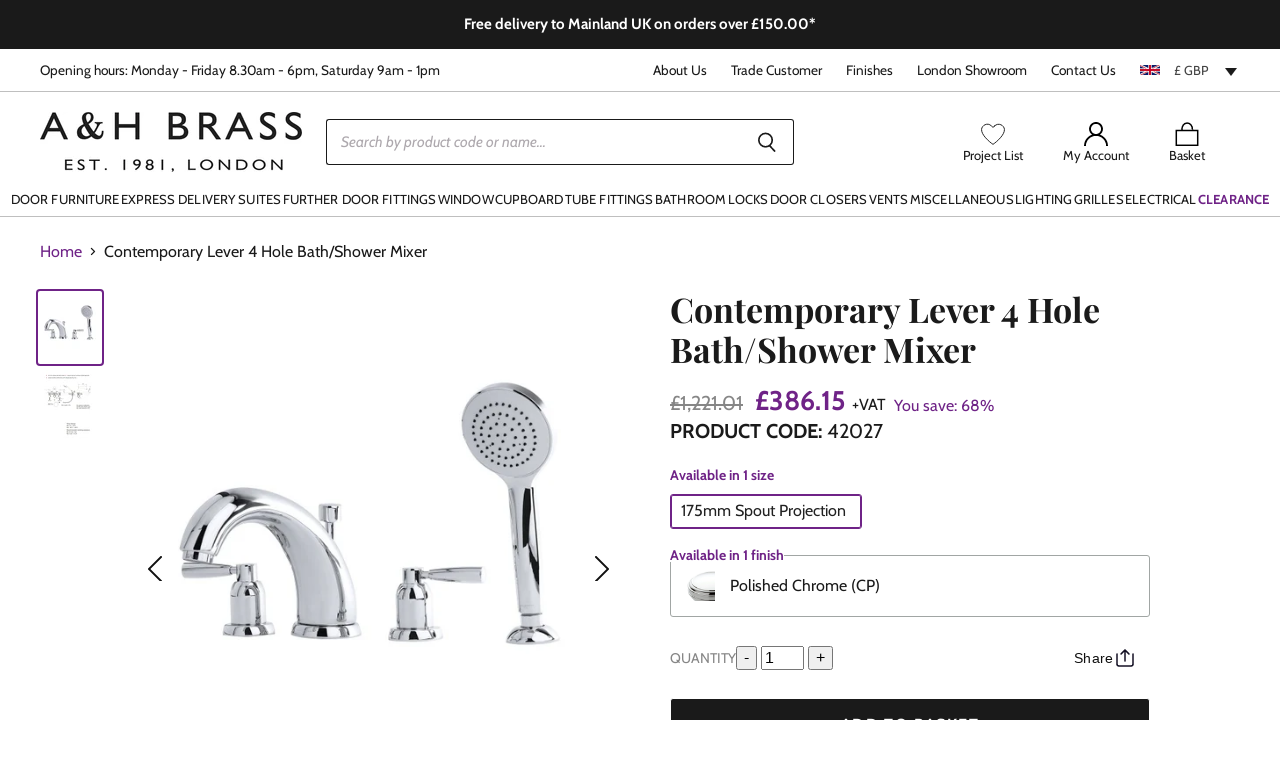

--- FILE ---
content_type: text/html; charset=utf-8
request_url: https://ahbrass.co.uk/products/contemporary-lever-4-hole-bath-shower-mixer
body_size: 68570
content:
<!doctype html>
<html class="no-js no-touch" lang="en">
  <head>
    <meta name="google-site-verification" content="aktDc-LSDAaWkCBRlg_4k8_rStphW3mEOaG0g_RC6yc">
    <meta name="google-site-verification" content="GY5X4Dl37vZgqijdTUvO80Chn4E_xNrbZdm6qAQZnOw">
    <meta charset="utf-8">
    <meta http-equiv="x-ua-compatible" content="IE=edge">
    <meta http-equiv="Accept-CH" content="Width, Viewport-Width">
    <link rel="preconnect" href="https://cdn.shopify.com" crossorigin>
    <!-- gb -->
    
    

    <title>Contemporary Lever 4 Hole Bath/Shower Mixer — A&amp;H Brass</title>

    
      <meta name="description" content="Handcrafted in the UK 1/4 turn ceramic disc flow control Ex-display item">
    

    
  <link rel="shortcut icon" href="//ahbrass.co.uk/cdn/shop/files/square-black-white_32x32.jpg?v=1679476549" type="image/png">


    
      <link rel="canonical" href="https://ahbrass.co.uk/products/contemporary-lever-4-hole-bath-shower-mixer">
    

    <meta name="viewport" content="width=device-width">

    
    















<meta property="og:site_name" content="A&amp;H Brass">
<meta property="og:url" content="https://ahbrass.co.uk/products/contemporary-lever-4-hole-bath-shower-mixer">
<meta property="og:title" content="Contemporary Lever 4 Hole Bath/Shower Mixer">
<meta property="og:type" content="website">
<meta property="og:description" content="Handcrafted in the UK 1/4 turn ceramic disc flow control Ex-display item">




    
    
    

    
    
    <meta
      property="og:image"
      content="https://ahbrass.co.uk/cdn/shop/products/42027.1489148309_1200x1372.jpg?v=1613251595"
    />
    <meta
      property="og:image:secure_url"
      content="https://ahbrass.co.uk/cdn/shop/products/42027.1489148309_1200x1372.jpg?v=1613251595"
    />
    <meta property="og:image:width" content="1200" />
    <meta property="og:image:height" content="1372" />
    
    
    <meta property="og:image:alt" content="Social media image" />
  









  <meta name="twitter:site" content="@ah_brass">








<meta name="twitter:title" content="Contemporary Lever 4 Hole Bath/Shower Mixer">
<meta name="twitter:description" content="Handcrafted in the UK 1/4 turn ceramic disc flow control Ex-display item">


    
    
    
      
      
      <meta name="twitter:card" content="summary">
    
    
    <meta
      property="twitter:image"
      content="https://ahbrass.co.uk/cdn/shop/products/42027.1489148309_1200x1200_crop_center.jpg?v=1613251595"
    />
    <meta property="twitter:image:width" content="1200" />
    <meta property="twitter:image:height" content="1200" />
    
    
    <meta property="twitter:image:alt" content="Social media image" />
  



    

    <link rel="preload" href="//ahbrass.co.uk/cdn/fonts/cabin/cabin_n4.cefc6494a78f87584a6f312fea532919154f66fe.woff2" as="font" crossorigin="anonymous">

    
      <link rel="preload" as="style" href="//ahbrass.co.uk/cdn/shop/t/8/assets/theme.css?v=53141935617551763791763545880">
    

    <link rel="preload" as="script" href="//ahbrass.co.uk/cdn/shop/t/8/assets/kubix.js?v=23139837358673584741707743421">

    <link href="https://cdn.jsdelivr.net/npm/select2@4.1.0-rc.0/dist/css/select2.min.css" rel="stylesheet">

    <link href="//ahbrass.co.uk/cdn/shop/t/8/assets/mmenu.css?v=138821949471861492111715344805" rel="stylesheet">

    <script>window.performance && window.performance.mark && window.performance.mark('shopify.content_for_header.start');</script><meta id="shopify-digital-wallet" name="shopify-digital-wallet" content="/49134960802/digital_wallets/dialog">
<meta name="shopify-checkout-api-token" content="67548679bd0f59fc164ae99a3ee66a9f">
<meta id="in-context-paypal-metadata" data-shop-id="49134960802" data-venmo-supported="false" data-environment="production" data-locale="en_US" data-paypal-v4="true" data-currency="GBP">
<link rel="alternate" hreflang="x-default" href="https://ahbrass.co.uk/products/contemporary-lever-4-hole-bath-shower-mixer">
<link rel="alternate" hreflang="en-US" href="https://ahbrass.co.uk/en-us/products/contemporary-lever-4-hole-bath-shower-mixer">
<link rel="alternate" type="application/json+oembed" href="https://ahbrass.co.uk/products/contemporary-lever-4-hole-bath-shower-mixer.oembed">
<script async="async" src="/checkouts/internal/preloads.js?locale=en-GB"></script>
<link rel="preconnect" href="https://shop.app" crossorigin="anonymous">
<script async="async" src="https://shop.app/checkouts/internal/preloads.js?locale=en-GB&shop_id=49134960802" crossorigin="anonymous"></script>
<script id="apple-pay-shop-capabilities" type="application/json">{"shopId":49134960802,"countryCode":"GB","currencyCode":"GBP","merchantCapabilities":["supports3DS"],"merchantId":"gid:\/\/shopify\/Shop\/49134960802","merchantName":"A\u0026H Brass","requiredBillingContactFields":["postalAddress","email","phone"],"requiredShippingContactFields":["postalAddress","email","phone"],"shippingType":"shipping","supportedNetworks":["visa","maestro","masterCard","amex","discover","elo"],"total":{"type":"pending","label":"A\u0026H Brass","amount":"1.00"},"shopifyPaymentsEnabled":true,"supportsSubscriptions":true}</script>
<script id="shopify-features" type="application/json">{"accessToken":"67548679bd0f59fc164ae99a3ee66a9f","betas":["rich-media-storefront-analytics"],"domain":"ahbrass.co.uk","predictiveSearch":true,"shopId":49134960802,"locale":"en"}</script>
<script>var Shopify = Shopify || {};
Shopify.shop = "a-h-brass.myshopify.com";
Shopify.locale = "en";
Shopify.currency = {"active":"GBP","rate":"1.0"};
Shopify.country = "GB";
Shopify.theme = {"name":"A \u0026 H Brass - Live","id":129114570914,"schema_name":"Superstore","schema_version":"3.1.2","theme_store_id":null,"role":"main"};
Shopify.theme.handle = "null";
Shopify.theme.style = {"id":null,"handle":null};
Shopify.cdnHost = "ahbrass.co.uk/cdn";
Shopify.routes = Shopify.routes || {};
Shopify.routes.root = "/";</script>
<script type="module">!function(o){(o.Shopify=o.Shopify||{}).modules=!0}(window);</script>
<script>!function(o){function n(){var o=[];function n(){o.push(Array.prototype.slice.apply(arguments))}return n.q=o,n}var t=o.Shopify=o.Shopify||{};t.loadFeatures=n(),t.autoloadFeatures=n()}(window);</script>
<script>
  window.ShopifyPay = window.ShopifyPay || {};
  window.ShopifyPay.apiHost = "shop.app\/pay";
  window.ShopifyPay.redirectState = null;
</script>
<script id="shop-js-analytics" type="application/json">{"pageType":"product"}</script>
<script defer="defer" async type="module" src="//ahbrass.co.uk/cdn/shopifycloud/shop-js/modules/v2/client.init-shop-cart-sync_D0dqhulL.en.esm.js"></script>
<script defer="defer" async type="module" src="//ahbrass.co.uk/cdn/shopifycloud/shop-js/modules/v2/chunk.common_CpVO7qML.esm.js"></script>
<script type="module">
  await import("//ahbrass.co.uk/cdn/shopifycloud/shop-js/modules/v2/client.init-shop-cart-sync_D0dqhulL.en.esm.js");
await import("//ahbrass.co.uk/cdn/shopifycloud/shop-js/modules/v2/chunk.common_CpVO7qML.esm.js");

  window.Shopify.SignInWithShop?.initShopCartSync?.({"fedCMEnabled":true,"windoidEnabled":true});

</script>
<script>
  window.Shopify = window.Shopify || {};
  if (!window.Shopify.featureAssets) window.Shopify.featureAssets = {};
  window.Shopify.featureAssets['shop-js'] = {"shop-cart-sync":["modules/v2/client.shop-cart-sync_D9bwt38V.en.esm.js","modules/v2/chunk.common_CpVO7qML.esm.js"],"init-fed-cm":["modules/v2/client.init-fed-cm_BJ8NPuHe.en.esm.js","modules/v2/chunk.common_CpVO7qML.esm.js"],"init-shop-email-lookup-coordinator":["modules/v2/client.init-shop-email-lookup-coordinator_pVrP2-kG.en.esm.js","modules/v2/chunk.common_CpVO7qML.esm.js"],"shop-cash-offers":["modules/v2/client.shop-cash-offers_CNh7FWN-.en.esm.js","modules/v2/chunk.common_CpVO7qML.esm.js","modules/v2/chunk.modal_DKF6x0Jh.esm.js"],"init-shop-cart-sync":["modules/v2/client.init-shop-cart-sync_D0dqhulL.en.esm.js","modules/v2/chunk.common_CpVO7qML.esm.js"],"init-windoid":["modules/v2/client.init-windoid_DaoAelzT.en.esm.js","modules/v2/chunk.common_CpVO7qML.esm.js"],"shop-toast-manager":["modules/v2/client.shop-toast-manager_1DND8Tac.en.esm.js","modules/v2/chunk.common_CpVO7qML.esm.js"],"pay-button":["modules/v2/client.pay-button_CFeQi1r6.en.esm.js","modules/v2/chunk.common_CpVO7qML.esm.js"],"shop-button":["modules/v2/client.shop-button_Ca94MDdQ.en.esm.js","modules/v2/chunk.common_CpVO7qML.esm.js"],"shop-login-button":["modules/v2/client.shop-login-button_DPYNfp1Z.en.esm.js","modules/v2/chunk.common_CpVO7qML.esm.js","modules/v2/chunk.modal_DKF6x0Jh.esm.js"],"avatar":["modules/v2/client.avatar_BTnouDA3.en.esm.js"],"shop-follow-button":["modules/v2/client.shop-follow-button_BMKh4nJE.en.esm.js","modules/v2/chunk.common_CpVO7qML.esm.js","modules/v2/chunk.modal_DKF6x0Jh.esm.js"],"init-customer-accounts-sign-up":["modules/v2/client.init-customer-accounts-sign-up_CJXi5kRN.en.esm.js","modules/v2/client.shop-login-button_DPYNfp1Z.en.esm.js","modules/v2/chunk.common_CpVO7qML.esm.js","modules/v2/chunk.modal_DKF6x0Jh.esm.js"],"init-shop-for-new-customer-accounts":["modules/v2/client.init-shop-for-new-customer-accounts_BoBxkgWu.en.esm.js","modules/v2/client.shop-login-button_DPYNfp1Z.en.esm.js","modules/v2/chunk.common_CpVO7qML.esm.js","modules/v2/chunk.modal_DKF6x0Jh.esm.js"],"init-customer-accounts":["modules/v2/client.init-customer-accounts_DCuDTzpR.en.esm.js","modules/v2/client.shop-login-button_DPYNfp1Z.en.esm.js","modules/v2/chunk.common_CpVO7qML.esm.js","modules/v2/chunk.modal_DKF6x0Jh.esm.js"],"checkout-modal":["modules/v2/client.checkout-modal_U_3e4VxF.en.esm.js","modules/v2/chunk.common_CpVO7qML.esm.js","modules/v2/chunk.modal_DKF6x0Jh.esm.js"],"lead-capture":["modules/v2/client.lead-capture_DEgn0Z8u.en.esm.js","modules/v2/chunk.common_CpVO7qML.esm.js","modules/v2/chunk.modal_DKF6x0Jh.esm.js"],"shop-login":["modules/v2/client.shop-login_CoM5QKZ_.en.esm.js","modules/v2/chunk.common_CpVO7qML.esm.js","modules/v2/chunk.modal_DKF6x0Jh.esm.js"],"payment-terms":["modules/v2/client.payment-terms_BmrqWn8r.en.esm.js","modules/v2/chunk.common_CpVO7qML.esm.js","modules/v2/chunk.modal_DKF6x0Jh.esm.js"]};
</script>
<script>(function() {
  var isLoaded = false;
  function asyncLoad() {
    if (isLoaded) return;
    isLoaded = true;
    var urls = ["\/\/swymv3free-01.azureedge.net\/code\/swym-shopify.js?shop=a-h-brass.myshopify.com","https:\/\/formbuilder.hulkapps.com\/skeletopapp.js?shop=a-h-brass.myshopify.com","https:\/\/load.csell.co\/assets\/js\/cross-sell.js?shop=a-h-brass.myshopify.com","https:\/\/load.csell.co\/assets\/v2\/js\/core\/xsell.js?shop=a-h-brass.myshopify.com","https:\/\/cdn.shopify.com\/s\/files\/1\/0491\/3496\/0802\/t\/8\/assets\/globo.formbuilder.init.js?v=1646993901\u0026shop=a-h-brass.myshopify.com","https:\/\/static.klaviyo.com\/onsite\/js\/klaviyo.js?company_id=XGepVv\u0026shop=a-h-brass.myshopify.com","https:\/\/static.klaviyo.com\/onsite\/js\/klaviyo.js?company_id=XGepVv\u0026shop=a-h-brass.myshopify.com","https:\/\/searchanise-ef84.kxcdn.com\/widgets\/shopify\/init.js?a=7F7I5r9I8E\u0026shop=a-h-brass.myshopify.com"];
    for (var i = 0; i < urls.length; i++) {
      var s = document.createElement('script');
      s.type = 'text/javascript';
      s.async = true;
      s.src = urls[i];
      var x = document.getElementsByTagName('script')[0];
      x.parentNode.insertBefore(s, x);
    }
  };
  if(window.attachEvent) {
    window.attachEvent('onload', asyncLoad);
  } else {
    window.addEventListener('load', asyncLoad, false);
  }
})();</script>
<script id="__st">var __st={"a":49134960802,"offset":0,"reqid":"5e1e9a7c-8cfd-4b17-9792-dfffc3f799c4-1763799485","pageurl":"ahbrass.co.uk\/products\/contemporary-lever-4-hole-bath-shower-mixer","u":"9b4be4820169","p":"product","rtyp":"product","rid":6139715649698};</script>
<script>window.ShopifyPaypalV4VisibilityTracking = true;</script>
<script id="captcha-bootstrap">!function(){'use strict';const t='contact',e='account',n='new_comment',o=[[t,t],['blogs',n],['comments',n],[t,'customer']],c=[[e,'customer_login'],[e,'guest_login'],[e,'recover_customer_password'],[e,'create_customer']],r=t=>t.map((([t,e])=>`form[action*='/${t}']:not([data-nocaptcha='true']) input[name='form_type'][value='${e}']`)).join(','),a=t=>()=>t?[...document.querySelectorAll(t)].map((t=>t.form)):[];function s(){const t=[...o],e=r(t);return a(e)}const i='password',u='form_key',d=['recaptcha-v3-token','g-recaptcha-response','h-captcha-response',i],f=()=>{try{return window.sessionStorage}catch{return}},m='__shopify_v',_=t=>t.elements[u];function p(t,e,n=!1){try{const o=window.sessionStorage,c=JSON.parse(o.getItem(e)),{data:r}=function(t){const{data:e,action:n}=t;return t[m]||n?{data:e,action:n}:{data:t,action:n}}(c);for(const[e,n]of Object.entries(r))t.elements[e]&&(t.elements[e].value=n);n&&o.removeItem(e)}catch(o){console.error('form repopulation failed',{error:o})}}const l='form_type',E='cptcha';function T(t){t.dataset[E]=!0}const w=window,h=w.document,L='Shopify',v='ce_forms',y='captcha';let A=!1;((t,e)=>{const n=(g='f06e6c50-85a8-45c8-87d0-21a2b65856fe',I='https://cdn.shopify.com/shopifycloud/storefront-forms-hcaptcha/ce_storefront_forms_captcha_hcaptcha.v1.5.2.iife.js',D={infoText:'Protected by hCaptcha',privacyText:'Privacy',termsText:'Terms'},(t,e,n)=>{const o=w[L][v],c=o.bindForm;if(c)return c(t,g,e,D).then(n);var r;o.q.push([[t,g,e,D],n]),r=I,A||(h.body.append(Object.assign(h.createElement('script'),{id:'captcha-provider',async:!0,src:r})),A=!0)});var g,I,D;w[L]=w[L]||{},w[L][v]=w[L][v]||{},w[L][v].q=[],w[L][y]=w[L][y]||{},w[L][y].protect=function(t,e){n(t,void 0,e),T(t)},Object.freeze(w[L][y]),function(t,e,n,w,h,L){const[v,y,A,g]=function(t,e,n){const i=e?o:[],u=t?c:[],d=[...i,...u],f=r(d),m=r(i),_=r(d.filter((([t,e])=>n.includes(e))));return[a(f),a(m),a(_),s()]}(w,h,L),I=t=>{const e=t.target;return e instanceof HTMLFormElement?e:e&&e.form},D=t=>v().includes(t);t.addEventListener('submit',(t=>{const e=I(t);if(!e)return;const n=D(e)&&!e.dataset.hcaptchaBound&&!e.dataset.recaptchaBound,o=_(e),c=g().includes(e)&&(!o||!o.value);(n||c)&&t.preventDefault(),c&&!n&&(function(t){try{if(!f())return;!function(t){const e=f();if(!e)return;const n=_(t);if(!n)return;const o=n.value;o&&e.removeItem(o)}(t);const e=Array.from(Array(32),(()=>Math.random().toString(36)[2])).join('');!function(t,e){_(t)||t.append(Object.assign(document.createElement('input'),{type:'hidden',name:u})),t.elements[u].value=e}(t,e),function(t,e){const n=f();if(!n)return;const o=[...t.querySelectorAll(`input[type='${i}']`)].map((({name:t})=>t)),c=[...d,...o],r={};for(const[a,s]of new FormData(t).entries())c.includes(a)||(r[a]=s);n.setItem(e,JSON.stringify({[m]:1,action:t.action,data:r}))}(t,e)}catch(e){console.error('failed to persist form',e)}}(e),e.submit())}));const S=(t,e)=>{t&&!t.dataset[E]&&(n(t,e.some((e=>e===t))),T(t))};for(const o of['focusin','change'])t.addEventListener(o,(t=>{const e=I(t);D(e)&&S(e,y())}));const B=e.get('form_key'),M=e.get(l),P=B&&M;t.addEventListener('DOMContentLoaded',(()=>{const t=y();if(P)for(const e of t)e.elements[l].value===M&&p(e,B);[...new Set([...A(),...v().filter((t=>'true'===t.dataset.shopifyCaptcha))])].forEach((e=>S(e,t)))}))}(h,new URLSearchParams(w.location.search),n,t,e,['guest_login'])})(!0,!0)}();</script>
<script integrity="sha256-52AcMU7V7pcBOXWImdc/TAGTFKeNjmkeM1Pvks/DTgc=" data-source-attribution="shopify.loadfeatures" defer="defer" src="//ahbrass.co.uk/cdn/shopifycloud/storefront/assets/storefront/load_feature-81c60534.js" crossorigin="anonymous"></script>
<script crossorigin="anonymous" defer="defer" src="//ahbrass.co.uk/cdn/shopifycloud/storefront/assets/shopify_pay/storefront-65b4c6d7.js?v=20250812"></script>
<script data-source-attribution="shopify.dynamic_checkout.dynamic.init">var Shopify=Shopify||{};Shopify.PaymentButton=Shopify.PaymentButton||{isStorefrontPortableWallets:!0,init:function(){window.Shopify.PaymentButton.init=function(){};var t=document.createElement("script");t.src="https://ahbrass.co.uk/cdn/shopifycloud/portable-wallets/latest/portable-wallets.en.js",t.type="module",document.head.appendChild(t)}};
</script>
<script data-source-attribution="shopify.dynamic_checkout.buyer_consent">
  function portableWalletsHideBuyerConsent(e){var t=document.getElementById("shopify-buyer-consent"),n=document.getElementById("shopify-subscription-policy-button");t&&n&&(t.classList.add("hidden"),t.setAttribute("aria-hidden","true"),n.removeEventListener("click",e))}function portableWalletsShowBuyerConsent(e){var t=document.getElementById("shopify-buyer-consent"),n=document.getElementById("shopify-subscription-policy-button");t&&n&&(t.classList.remove("hidden"),t.removeAttribute("aria-hidden"),n.addEventListener("click",e))}window.Shopify?.PaymentButton&&(window.Shopify.PaymentButton.hideBuyerConsent=portableWalletsHideBuyerConsent,window.Shopify.PaymentButton.showBuyerConsent=portableWalletsShowBuyerConsent);
</script>
<script data-source-attribution="shopify.dynamic_checkout.cart.bootstrap">document.addEventListener("DOMContentLoaded",(function(){function t(){return document.querySelector("shopify-accelerated-checkout-cart, shopify-accelerated-checkout")}if(t())Shopify.PaymentButton.init();else{new MutationObserver((function(e,n){t()&&(Shopify.PaymentButton.init(),n.disconnect())})).observe(document.body,{childList:!0,subtree:!0})}}));
</script>
<link id="shopify-accelerated-checkout-styles" rel="stylesheet" media="screen" href="https://ahbrass.co.uk/cdn/shopifycloud/portable-wallets/latest/accelerated-checkout-backwards-compat.css" crossorigin="anonymous">
<style id="shopify-accelerated-checkout-cart">
        #shopify-buyer-consent {
  margin-top: 1em;
  display: inline-block;
  width: 100%;
}

#shopify-buyer-consent.hidden {
  display: none;
}

#shopify-subscription-policy-button {
  background: none;
  border: none;
  padding: 0;
  text-decoration: underline;
  font-size: inherit;
  cursor: pointer;
}

#shopify-subscription-policy-button::before {
  box-shadow: none;
}

      </style>

<script>window.performance && window.performance.mark && window.performance.mark('shopify.content_for_header.end');</script>

<script>window.BOLD = window.BOLD || {};
    window.BOLD.common = window.BOLD.common || {};
    window.BOLD.common.Shopify = window.BOLD.common.Shopify || {};
    window.BOLD.common.Shopify.shop = {
      domain: 'ahbrass.co.uk',
      permanent_domain: 'a-h-brass.myshopify.com',
      url: 'https://ahbrass.co.uk',
      secure_url: 'https://ahbrass.co.uk',
      money_format: "£{{amount}}",
      currency: "GBP"
    };
    window.BOLD.common.Shopify.customer = {
      id: null,
      tags: null,
    };
    window.BOLD.common.Shopify.cart = {"note":null,"attributes":{},"original_total_price":0,"total_price":0,"total_discount":0,"total_weight":0.0,"item_count":0,"items":[],"requires_shipping":false,"currency":"GBP","items_subtotal_price":0,"cart_level_discount_applications":[],"checkout_charge_amount":0};
    window.BOLD.common.template = 'product';window.BOLD.common.Shopify.formatMoney = function(money, format) {
        function n(t, e) {
            return "undefined" == typeof t ? e : t
        }
        function r(t, e, r, i) {
            if (e = n(e, 2),
                r = n(r, ","),
                i = n(i, "."),
            isNaN(t) || null == t)
                return 0;
            t = (t / 100).toFixed(e);
            var o = t.split(".")
                , a = o[0].replace(/(\d)(?=(\d\d\d)+(?!\d))/g, "$1" + r)
                , s = o[1] ? i + o[1] : "";
            return a + s
        }
        "string" == typeof money && (money = money.replace(".", ""));
        var i = ""
            , o = /\{\{\s*(\w+)\s*\}\}/
            , a = format || window.BOLD.common.Shopify.shop.money_format || window.Shopify.money_format || "$ {{ amount }}";
        switch (a.match(o)[1]) {
            case "amount":
                i = r(money, 2, ",", ".");
                break;
            case "amount_no_decimals":
                i = r(money, 0, ",", ".");
                break;
            case "amount_with_comma_separator":
                i = r(money, 2, ".", ",");
                break;
            case "amount_no_decimals_with_comma_separator":
                i = r(money, 0, ".", ",");
                break;
            case "amount_with_space_separator":
                i = r(money, 2, " ", ",");
                break;
            case "amount_no_decimals_with_space_separator":
                i = r(money, 0, " ", ",");
                break;
            case "amount_with_apostrophe_separator":
                i = r(money, 2, "'", ".");
                break;
        }
        return a.replace(o, i);
    };
    window.BOLD.common.Shopify.saveProduct = function (handle, product) {
      if (typeof handle === 'string' && typeof window.BOLD.common.Shopify.products[handle] === 'undefined') {
        if (typeof product === 'number') {
          window.BOLD.common.Shopify.handles[product] = handle;
          product = { id: product };
        }
        window.BOLD.common.Shopify.products[handle] = product;
      }
    };
    window.BOLD.common.Shopify.saveVariant = function (variant_id, variant) {
      if (typeof variant_id === 'number' && typeof window.BOLD.common.Shopify.variants[variant_id] === 'undefined') {
        window.BOLD.common.Shopify.variants[variant_id] = variant;
      }
    };window.BOLD.common.Shopify.products = window.BOLD.common.Shopify.products || {};
    window.BOLD.common.Shopify.variants = window.BOLD.common.Shopify.variants || {};
    window.BOLD.common.Shopify.handles = window.BOLD.common.Shopify.handles || {};window.BOLD.common.Shopify.handle = "contemporary-lever-4-hole-bath-shower-mixer"
window.BOLD.common.Shopify.saveProduct("contemporary-lever-4-hole-bath-shower-mixer", 6139715649698);window.BOLD.common.Shopify.saveVariant(41249058128034, { product_id: 6139715649698, product_handle: "contemporary-lever-4-hole-bath-shower-mixer", price: 38615, group_id: '', csp_metafield: {}});window.BOLD.apps_installed = {"Product Upsell":3} || {};window.BOLD.common.Shopify.metafields = window.BOLD.common.Shopify.metafields || {};window.BOLD.common.Shopify.metafields["bold_rp"] = {};window.BOLD.common.Shopify.metafields["bold_csp_defaults"] = {};window.BOLD.common.cacheParams = window.BOLD.common.cacheParams || {};
</script><link href="//ahbrass.co.uk/cdn/shop/t/8/assets/bold-upsell.css?v=51915886505602322711646993902" rel="stylesheet" type="text/css" media="all" />
<link href="//ahbrass.co.uk/cdn/shop/t/8/assets/bold-upsell-custom.css?v=150135899998303055901646993901" rel="stylesheet" type="text/css" media="all" /><script>
      document.documentElement.className = document.documentElement.className.replace(/\bno-js\b/, 'js');
      if (window.Shopify && window.Shopify.designMode) document.documentElement.className += ' in-theme-editor';
      if ('ontouchstart' in window || (window.DocumentTouch && document instanceof DocumentTouch))
        document.documentElement.className = document.documentElement.className.replace(/\bno-touch\b/, 'has-touch');
    </script>

    

    <script src="//ahbrass.co.uk/cdn/shop/t/8/assets/api.js?v=131937540254284092221646993902"></script>
    <script src="//ahbrass.co.uk/cdn/shop/t/8/assets/search-form.js?v=174018601340542805781754925113" defer="defer"></script>

    
      <link href="//ahbrass.co.uk/cdn/shop/t/8/assets/theme.css?v=53141935617551763791763545880" rel="stylesheet" type="text/css" media="all">
    

    

    
    <script>
      window.Theme = window.Theme || {};
      window.Theme.strings = {
        "money_format": "£{{amount}}",
        "empty_cart": "Your cart is empty",
      };
      window.Theme.routes = {
        "root_url": "/",
        "domain_url": "https:https://ahbrass.co.uk",
        "account_url": "/account",
        "account_login_url": "https://ahbrass.co.uk/customer_authentication/redirect?locale=en&region_country=GB",
        "account_logout_url": "/account/logout",
        "account_register_url": "https://account.ahbrass.co.uk?locale=en",
        "account_addresses_url": "/account/addresses",
        "collections_url": "/collections",
        "all_products_collection_url": "/collections/all",
        "search_url": "/search",
        "cart_url": "/cart",
        "cart_add_url": "/cart/add",
        "cart_change_url": "/cart/change",
        "cart_clear_url": "/cart/clear",
        "product_recommendations_url": "/recommendations/products",
        "predictive_search_url": "/search/suggest",
      };
    </script>

    <link rel="stylesheet" href="//ahbrass.co.uk/cdn/shop/t/8/assets/kubix.css?v=26211094220835551441746783582">

    <style data-shopify>
  :root {
    --font-header: "Playfair Display";
    --font-body: Cabin;
    --color-headings: #1a1a1a;
    --color-body: #868686;
  }
</style>


    <script src="//ahbrass.co.uk/cdn/shop/t/8/assets/jquery.js?v=158417595810649192771733822795"></script>
    <script src="//ahbrass.co.uk/cdn/shop/t/8/assets/select2.js?v=49960443923896795481691665448" defer></script>
    <script src="//ahbrass.co.uk/cdn/shop/t/8/assets/mmenu-light.js?v=71784582158976828971715344805" defer></script>

    

    <script src="//scripts.iconnode.com/95628.js" defer></script>

    <script>
	var Globo = Globo || {};
    var globoFormbuilderRecaptchaInit = function(){};
    Globo.FormBuilder = Globo.FormBuilder || {};
    Globo.FormBuilder.url = "https://form.globosoftware.net";
    Globo.FormBuilder.shop = {
        settings : {
            reCaptcha : {
                siteKey : ''
            },
            hideWaterMark : false,
            encryptionFormId : false,
            copyright: 'Powered by G: <a href="https://apps.shopify.com/form-builder-contact-form" target="_blank">Form Builder</a>',
            scrollTop: true
        },
        pricing:{
            features:{
                fileUpload : 2,
                removeCopyright : false,
                bulkOrderForm: false,
                cartForm: false,
            }
        },
        configuration: {
            money_format:  "£{{amount}}"
        },
        encryption_form_id : false
    };
    Globo.FormBuilder.forms = [];

    
    Globo.FormBuilder.page = {
        title : document.title,
        href : window.location.href,
        type: "product"
    };
    Globo.FormBuilder.assetFormUrls = [];
            Globo.FormBuilder.assetFormUrls[52728] = "//ahbrass.co.uk/cdn/shop/t/8/assets/globo.formbuilder.data.52728.js?v=177720158075322477421646993897";
            
</script>

<link rel="preload" href="//ahbrass.co.uk/cdn/shop/t/8/assets/globo.formbuilder.css?v=41083919034925090011646993901" as="style" onload="this.onload=null;this.rel='stylesheet'">
<noscript><link rel="stylesheet" href="//ahbrass.co.uk/cdn/shop/t/8/assets/globo.formbuilder.css?v=41083919034925090011646993901"></noscript>
<link rel="stylesheet" href="//ahbrass.co.uk/cdn/shop/t/8/assets/globo.formbuilder.css?v=41083919034925090011646993901">


<script>
    Globo.FormBuilder.__webpack_public_path__ = "//ahbrass.co.uk/cdn/shop/t/8/assets/"
</script>
<script src="//ahbrass.co.uk/cdn/shop/t/8/assets/globo.formbuilder.index.js?v=53171278993262819011646993901" defer></script>

    <script async defer src="https://tools.luckyorange.com/core/lo.js?site-id=1d792b07"></script>

    
    <script src="https://js.squarecdn.com/square-marketplace.js" async></script>
  <!-- BEGIN app block: shopify://apps/searchanise-search-filter/blocks/app-embed/d8f24ada-02b1-458a-bbeb-5bf16d5c921e -->
<!-- END app block --><script src="https://cdn.shopify.com/extensions/019a29c2-486f-7c61-a861-6d6aa0853681/searchanise-shopify-cli-12/assets/disable-app.js" type="text/javascript" defer="defer"></script>
<link href="https://monorail-edge.shopifysvc.com" rel="dns-prefetch">
<script>(function(){if ("sendBeacon" in navigator && "performance" in window) {try {var session_token_from_headers = performance.getEntriesByType('navigation')[0].serverTiming.find(x => x.name == '_s').description;} catch {var session_token_from_headers = undefined;}var session_cookie_matches = document.cookie.match(/_shopify_s=([^;]*)/);var session_token_from_cookie = session_cookie_matches && session_cookie_matches.length === 2 ? session_cookie_matches[1] : "";var session_token = session_token_from_headers || session_token_from_cookie || "";function handle_abandonment_event(e) {var entries = performance.getEntries().filter(function(entry) {return /monorail-edge.shopifysvc.com/.test(entry.name);});if (!window.abandonment_tracked && entries.length === 0) {window.abandonment_tracked = true;var currentMs = Date.now();var navigation_start = performance.timing.navigationStart;var payload = {shop_id: 49134960802,url: window.location.href,navigation_start,duration: currentMs - navigation_start,session_token,page_type: "product"};window.navigator.sendBeacon("https://monorail-edge.shopifysvc.com/v1/produce", JSON.stringify({schema_id: "online_store_buyer_site_abandonment/1.1",payload: payload,metadata: {event_created_at_ms: currentMs,event_sent_at_ms: currentMs}}));}}window.addEventListener('pagehide', handle_abandonment_event);}}());</script>
<script id="web-pixels-manager-setup">(function e(e,d,r,n,o){if(void 0===o&&(o={}),!Boolean(null===(a=null===(i=window.Shopify)||void 0===i?void 0:i.analytics)||void 0===a?void 0:a.replayQueue)){var i,a;window.Shopify=window.Shopify||{};var t=window.Shopify;t.analytics=t.analytics||{};var s=t.analytics;s.replayQueue=[],s.publish=function(e,d,r){return s.replayQueue.push([e,d,r]),!0};try{self.performance.mark("wpm:start")}catch(e){}var l=function(){var e={modern:/Edge?\/(1{2}[4-9]|1[2-9]\d|[2-9]\d{2}|\d{4,})\.\d+(\.\d+|)|Firefox\/(1{2}[4-9]|1[2-9]\d|[2-9]\d{2}|\d{4,})\.\d+(\.\d+|)|Chrom(ium|e)\/(9{2}|\d{3,})\.\d+(\.\d+|)|(Maci|X1{2}).+ Version\/(15\.\d+|(1[6-9]|[2-9]\d|\d{3,})\.\d+)([,.]\d+|)( \(\w+\)|)( Mobile\/\w+|) Safari\/|Chrome.+OPR\/(9{2}|\d{3,})\.\d+\.\d+|(CPU[ +]OS|iPhone[ +]OS|CPU[ +]iPhone|CPU IPhone OS|CPU iPad OS)[ +]+(15[._]\d+|(1[6-9]|[2-9]\d|\d{3,})[._]\d+)([._]\d+|)|Android:?[ /-](13[3-9]|1[4-9]\d|[2-9]\d{2}|\d{4,})(\.\d+|)(\.\d+|)|Android.+Firefox\/(13[5-9]|1[4-9]\d|[2-9]\d{2}|\d{4,})\.\d+(\.\d+|)|Android.+Chrom(ium|e)\/(13[3-9]|1[4-9]\d|[2-9]\d{2}|\d{4,})\.\d+(\.\d+|)|SamsungBrowser\/([2-9]\d|\d{3,})\.\d+/,legacy:/Edge?\/(1[6-9]|[2-9]\d|\d{3,})\.\d+(\.\d+|)|Firefox\/(5[4-9]|[6-9]\d|\d{3,})\.\d+(\.\d+|)|Chrom(ium|e)\/(5[1-9]|[6-9]\d|\d{3,})\.\d+(\.\d+|)([\d.]+$|.*Safari\/(?![\d.]+ Edge\/[\d.]+$))|(Maci|X1{2}).+ Version\/(10\.\d+|(1[1-9]|[2-9]\d|\d{3,})\.\d+)([,.]\d+|)( \(\w+\)|)( Mobile\/\w+|) Safari\/|Chrome.+OPR\/(3[89]|[4-9]\d|\d{3,})\.\d+\.\d+|(CPU[ +]OS|iPhone[ +]OS|CPU[ +]iPhone|CPU IPhone OS|CPU iPad OS)[ +]+(10[._]\d+|(1[1-9]|[2-9]\d|\d{3,})[._]\d+)([._]\d+|)|Android:?[ /-](13[3-9]|1[4-9]\d|[2-9]\d{2}|\d{4,})(\.\d+|)(\.\d+|)|Mobile Safari.+OPR\/([89]\d|\d{3,})\.\d+\.\d+|Android.+Firefox\/(13[5-9]|1[4-9]\d|[2-9]\d{2}|\d{4,})\.\d+(\.\d+|)|Android.+Chrom(ium|e)\/(13[3-9]|1[4-9]\d|[2-9]\d{2}|\d{4,})\.\d+(\.\d+|)|Android.+(UC? ?Browser|UCWEB|U3)[ /]?(15\.([5-9]|\d{2,})|(1[6-9]|[2-9]\d|\d{3,})\.\d+)\.\d+|SamsungBrowser\/(5\.\d+|([6-9]|\d{2,})\.\d+)|Android.+MQ{2}Browser\/(14(\.(9|\d{2,})|)|(1[5-9]|[2-9]\d|\d{3,})(\.\d+|))(\.\d+|)|K[Aa][Ii]OS\/(3\.\d+|([4-9]|\d{2,})\.\d+)(\.\d+|)/},d=e.modern,r=e.legacy,n=navigator.userAgent;return n.match(d)?"modern":n.match(r)?"legacy":"unknown"}(),u="modern"===l?"modern":"legacy",c=(null!=n?n:{modern:"",legacy:""})[u],f=function(e){return[e.baseUrl,"/wpm","/b",e.hashVersion,"modern"===e.buildTarget?"m":"l",".js"].join("")}({baseUrl:d,hashVersion:r,buildTarget:u}),m=function(e){var d=e.version,r=e.bundleTarget,n=e.surface,o=e.pageUrl,i=e.monorailEndpoint;return{emit:function(e){var a=e.status,t=e.errorMsg,s=(new Date).getTime(),l=JSON.stringify({metadata:{event_sent_at_ms:s},events:[{schema_id:"web_pixels_manager_load/3.1",payload:{version:d,bundle_target:r,page_url:o,status:a,surface:n,error_msg:t},metadata:{event_created_at_ms:s}}]});if(!i)return console&&console.warn&&console.warn("[Web Pixels Manager] No Monorail endpoint provided, skipping logging."),!1;try{return self.navigator.sendBeacon.bind(self.navigator)(i,l)}catch(e){}var u=new XMLHttpRequest;try{return u.open("POST",i,!0),u.setRequestHeader("Content-Type","text/plain"),u.send(l),!0}catch(e){return console&&console.warn&&console.warn("[Web Pixels Manager] Got an unhandled error while logging to Monorail."),!1}}}}({version:r,bundleTarget:l,surface:e.surface,pageUrl:self.location.href,monorailEndpoint:e.monorailEndpoint});try{o.browserTarget=l,function(e){var d=e.src,r=e.async,n=void 0===r||r,o=e.onload,i=e.onerror,a=e.sri,t=e.scriptDataAttributes,s=void 0===t?{}:t,l=document.createElement("script"),u=document.querySelector("head"),c=document.querySelector("body");if(l.async=n,l.src=d,a&&(l.integrity=a,l.crossOrigin="anonymous"),s)for(var f in s)if(Object.prototype.hasOwnProperty.call(s,f))try{l.dataset[f]=s[f]}catch(e){}if(o&&l.addEventListener("load",o),i&&l.addEventListener("error",i),u)u.appendChild(l);else{if(!c)throw new Error("Did not find a head or body element to append the script");c.appendChild(l)}}({src:f,async:!0,onload:function(){if(!function(){var e,d;return Boolean(null===(d=null===(e=window.Shopify)||void 0===e?void 0:e.analytics)||void 0===d?void 0:d.initialized)}()){var d=window.webPixelsManager.init(e)||void 0;if(d){var r=window.Shopify.analytics;r.replayQueue.forEach((function(e){var r=e[0],n=e[1],o=e[2];d.publishCustomEvent(r,n,o)})),r.replayQueue=[],r.publish=d.publishCustomEvent,r.visitor=d.visitor,r.initialized=!0}}},onerror:function(){return m.emit({status:"failed",errorMsg:"".concat(f," has failed to load")})},sri:function(e){var d=/^sha384-[A-Za-z0-9+/=]+$/;return"string"==typeof e&&d.test(e)}(c)?c:"",scriptDataAttributes:o}),m.emit({status:"loading"})}catch(e){m.emit({status:"failed",errorMsg:(null==e?void 0:e.message)||"Unknown error"})}}})({shopId: 49134960802,storefrontBaseUrl: "https://ahbrass.co.uk",extensionsBaseUrl: "https://extensions.shopifycdn.com/cdn/shopifycloud/web-pixels-manager",monorailEndpoint: "https://monorail-edge.shopifysvc.com/unstable/produce_batch",surface: "storefront-renderer",enabledBetaFlags: ["2dca8a86"],webPixelsConfigList: [{"id":"1558413698","configuration":"{\"apiKey\":\"7F7I5r9I8E\", \"host\":\"searchserverapi1.com\"}","eventPayloadVersion":"v1","runtimeContext":"STRICT","scriptVersion":"5559ea45e47b67d15b30b79e7c6719da","type":"APP","apiClientId":578825,"privacyPurposes":["ANALYTICS"],"dataSharingAdjustments":{"protectedCustomerApprovalScopes":["read_customer_personal_data"]}},{"id":"1373372802","configuration":"{\"swymApiEndpoint\":\"https:\/\/swymstore-v3free-01.swymrelay.com\",\"swymTier\":\"v3free-01\"}","eventPayloadVersion":"v1","runtimeContext":"STRICT","scriptVersion":"5b6f6917e306bc7f24523662663331c0","type":"APP","apiClientId":1350849,"privacyPurposes":["ANALYTICS","MARKETING","PREFERENCES"],"dataSharingAdjustments":{"protectedCustomerApprovalScopes":["read_customer_email","read_customer_name","read_customer_personal_data","read_customer_phone"]}},{"id":"517636258","configuration":"{\"config\":\"{\\\"pixel_id\\\":\\\"G-4YH9XNT2LR\\\",\\\"gtag_events\\\":[{\\\"type\\\":\\\"search\\\",\\\"action_label\\\":[\\\"G-4YH9XNT2LR\\\",\\\"AW-10849898998\\\/a_xrCKniy5UaEPaj0bUo\\\"]},{\\\"type\\\":\\\"begin_checkout\\\",\\\"action_label\\\":[\\\"G-4YH9XNT2LR\\\",\\\"AW-10849898998\\\/3JnMCK_iy5UaEPaj0bUo\\\"]},{\\\"type\\\":\\\"view_item\\\",\\\"action_label\\\":[\\\"G-4YH9XNT2LR\\\",\\\"AW-10849898998\\\/ufISCKbiy5UaEPaj0bUo\\\"]},{\\\"type\\\":\\\"purchase\\\",\\\"action_label\\\":[\\\"G-4YH9XNT2LR\\\",\\\"AW-10849898998\\\/EewrCKDiy5UaEPaj0bUo\\\"]},{\\\"type\\\":\\\"page_view\\\",\\\"action_label\\\":[\\\"G-4YH9XNT2LR\\\",\\\"AW-10849898998\\\/EkPtCKPiy5UaEPaj0bUo\\\"]},{\\\"type\\\":\\\"add_payment_info\\\",\\\"action_label\\\":[\\\"G-4YH9XNT2LR\\\",\\\"AW-10849898998\\\/350NCKrjy5UaEPaj0bUo\\\"]},{\\\"type\\\":\\\"add_to_cart\\\",\\\"action_label\\\":[\\\"G-4YH9XNT2LR\\\",\\\"AW-10849898998\\\/uq0hCKziy5UaEPaj0bUo\\\"]}],\\\"enable_monitoring_mode\\\":false}\"}","eventPayloadVersion":"v1","runtimeContext":"OPEN","scriptVersion":"b2a88bafab3e21179ed38636efcd8a93","type":"APP","apiClientId":1780363,"privacyPurposes":[],"dataSharingAdjustments":{"protectedCustomerApprovalScopes":["read_customer_address","read_customer_email","read_customer_name","read_customer_personal_data","read_customer_phone"]}},{"id":"58589346","configuration":"{\"tagID\":\"2612439841622\"}","eventPayloadVersion":"v1","runtimeContext":"STRICT","scriptVersion":"18031546ee651571ed29edbe71a3550b","type":"APP","apiClientId":3009811,"privacyPurposes":["ANALYTICS","MARKETING","SALE_OF_DATA"],"dataSharingAdjustments":{"protectedCustomerApprovalScopes":["read_customer_address","read_customer_email","read_customer_name","read_customer_personal_data","read_customer_phone"]}},{"id":"shopify-app-pixel","configuration":"{}","eventPayloadVersion":"v1","runtimeContext":"STRICT","scriptVersion":"0450","apiClientId":"shopify-pixel","type":"APP","privacyPurposes":["ANALYTICS","MARKETING"]},{"id":"shopify-custom-pixel","eventPayloadVersion":"v1","runtimeContext":"LAX","scriptVersion":"0450","apiClientId":"shopify-pixel","type":"CUSTOM","privacyPurposes":["ANALYTICS","MARKETING"]}],isMerchantRequest: false,initData: {"shop":{"name":"A\u0026H Brass","paymentSettings":{"currencyCode":"GBP"},"myshopifyDomain":"a-h-brass.myshopify.com","countryCode":"GB","storefrontUrl":"https:\/\/ahbrass.co.uk"},"customer":null,"cart":null,"checkout":null,"productVariants":[{"price":{"amount":386.15,"currencyCode":"GBP"},"product":{"title":"Contemporary Lever 4 Hole Bath\/Shower Mixer","vendor":"vendor-unknown","id":"6139715649698","untranslatedTitle":"Contemporary Lever 4 Hole Bath\/Shower Mixer","url":"\/products\/contemporary-lever-4-hole-bath-shower-mixer","type":""},"id":"41249058128034","image":{"src":"\/\/ahbrass.co.uk\/cdn\/shop\/products\/42027.1489148309.jpg?v=1613251595"},"sku":"42027","title":"175mm Spout Projection \/ Polished Chrome (CP)","untranslatedTitle":"175mm Spout Projection \/ Polished Chrome (CP)"}],"purchasingCompany":null},},"https://ahbrass.co.uk/cdn","ae1676cfwd2530674p4253c800m34e853cb",{"modern":"","legacy":""},{"shopId":"49134960802","storefrontBaseUrl":"https:\/\/ahbrass.co.uk","extensionBaseUrl":"https:\/\/extensions.shopifycdn.com\/cdn\/shopifycloud\/web-pixels-manager","surface":"storefront-renderer","enabledBetaFlags":"[\"2dca8a86\"]","isMerchantRequest":"false","hashVersion":"ae1676cfwd2530674p4253c800m34e853cb","publish":"custom","events":"[[\"page_viewed\",{}],[\"product_viewed\",{\"productVariant\":{\"price\":{\"amount\":386.15,\"currencyCode\":\"GBP\"},\"product\":{\"title\":\"Contemporary Lever 4 Hole Bath\/Shower Mixer\",\"vendor\":\"vendor-unknown\",\"id\":\"6139715649698\",\"untranslatedTitle\":\"Contemporary Lever 4 Hole Bath\/Shower Mixer\",\"url\":\"\/products\/contemporary-lever-4-hole-bath-shower-mixer\",\"type\":\"\"},\"id\":\"41249058128034\",\"image\":{\"src\":\"\/\/ahbrass.co.uk\/cdn\/shop\/products\/42027.1489148309.jpg?v=1613251595\"},\"sku\":\"42027\",\"title\":\"175mm Spout Projection \/ Polished Chrome (CP)\",\"untranslatedTitle\":\"175mm Spout Projection \/ Polished Chrome (CP)\"}}]]"});</script><script>
  window.ShopifyAnalytics = window.ShopifyAnalytics || {};
  window.ShopifyAnalytics.meta = window.ShopifyAnalytics.meta || {};
  window.ShopifyAnalytics.meta.currency = 'GBP';
  var meta = {"product":{"id":6139715649698,"gid":"gid:\/\/shopify\/Product\/6139715649698","vendor":"vendor-unknown","type":"","variants":[{"id":41249058128034,"price":38615,"name":"Contemporary Lever 4 Hole Bath\/Shower Mixer - 175mm Spout Projection \/ Polished Chrome (CP)","public_title":"175mm Spout Projection \/ Polished Chrome (CP)","sku":"42027"}],"remote":false},"page":{"pageType":"product","resourceType":"product","resourceId":6139715649698}};
  for (var attr in meta) {
    window.ShopifyAnalytics.meta[attr] = meta[attr];
  }
</script>
<script class="analytics">
  (function () {
    var customDocumentWrite = function(content) {
      var jquery = null;

      if (window.jQuery) {
        jquery = window.jQuery;
      } else if (window.Checkout && window.Checkout.$) {
        jquery = window.Checkout.$;
      }

      if (jquery) {
        jquery('body').append(content);
      }
    };

    var hasLoggedConversion = function(token) {
      if (token) {
        return document.cookie.indexOf('loggedConversion=' + token) !== -1;
      }
      return false;
    }

    var setCookieIfConversion = function(token) {
      if (token) {
        var twoMonthsFromNow = new Date(Date.now());
        twoMonthsFromNow.setMonth(twoMonthsFromNow.getMonth() + 2);

        document.cookie = 'loggedConversion=' + token + '; expires=' + twoMonthsFromNow;
      }
    }

    var trekkie = window.ShopifyAnalytics.lib = window.trekkie = window.trekkie || [];
    if (trekkie.integrations) {
      return;
    }
    trekkie.methods = [
      'identify',
      'page',
      'ready',
      'track',
      'trackForm',
      'trackLink'
    ];
    trekkie.factory = function(method) {
      return function() {
        var args = Array.prototype.slice.call(arguments);
        args.unshift(method);
        trekkie.push(args);
        return trekkie;
      };
    };
    for (var i = 0; i < trekkie.methods.length; i++) {
      var key = trekkie.methods[i];
      trekkie[key] = trekkie.factory(key);
    }
    trekkie.load = function(config) {
      trekkie.config = config || {};
      trekkie.config.initialDocumentCookie = document.cookie;
      var first = document.getElementsByTagName('script')[0];
      var script = document.createElement('script');
      script.type = 'text/javascript';
      script.onerror = function(e) {
        var scriptFallback = document.createElement('script');
        scriptFallback.type = 'text/javascript';
        scriptFallback.onerror = function(error) {
                var Monorail = {
      produce: function produce(monorailDomain, schemaId, payload) {
        var currentMs = new Date().getTime();
        var event = {
          schema_id: schemaId,
          payload: payload,
          metadata: {
            event_created_at_ms: currentMs,
            event_sent_at_ms: currentMs
          }
        };
        return Monorail.sendRequest("https://" + monorailDomain + "/v1/produce", JSON.stringify(event));
      },
      sendRequest: function sendRequest(endpointUrl, payload) {
        // Try the sendBeacon API
        if (window && window.navigator && typeof window.navigator.sendBeacon === 'function' && typeof window.Blob === 'function' && !Monorail.isIos12()) {
          var blobData = new window.Blob([payload], {
            type: 'text/plain'
          });

          if (window.navigator.sendBeacon(endpointUrl, blobData)) {
            return true;
          } // sendBeacon was not successful

        } // XHR beacon

        var xhr = new XMLHttpRequest();

        try {
          xhr.open('POST', endpointUrl);
          xhr.setRequestHeader('Content-Type', 'text/plain');
          xhr.send(payload);
        } catch (e) {
          console.log(e);
        }

        return false;
      },
      isIos12: function isIos12() {
        return window.navigator.userAgent.lastIndexOf('iPhone; CPU iPhone OS 12_') !== -1 || window.navigator.userAgent.lastIndexOf('iPad; CPU OS 12_') !== -1;
      }
    };
    Monorail.produce('monorail-edge.shopifysvc.com',
      'trekkie_storefront_load_errors/1.1',
      {shop_id: 49134960802,
      theme_id: 129114570914,
      app_name: "storefront",
      context_url: window.location.href,
      source_url: "//ahbrass.co.uk/cdn/s/trekkie.storefront.3c703df509f0f96f3237c9daa54e2777acf1a1dd.min.js"});

        };
        scriptFallback.async = true;
        scriptFallback.src = '//ahbrass.co.uk/cdn/s/trekkie.storefront.3c703df509f0f96f3237c9daa54e2777acf1a1dd.min.js';
        first.parentNode.insertBefore(scriptFallback, first);
      };
      script.async = true;
      script.src = '//ahbrass.co.uk/cdn/s/trekkie.storefront.3c703df509f0f96f3237c9daa54e2777acf1a1dd.min.js';
      first.parentNode.insertBefore(script, first);
    };
    trekkie.load(
      {"Trekkie":{"appName":"storefront","development":false,"defaultAttributes":{"shopId":49134960802,"isMerchantRequest":null,"themeId":129114570914,"themeCityHash":"1614133472756841755","contentLanguage":"en","currency":"GBP","eventMetadataId":"dc21f41e-d4f0-498a-bfae-efcae1aeb6a5"},"isServerSideCookieWritingEnabled":true,"monorailRegion":"shop_domain","enabledBetaFlags":["f0df213a"]},"Session Attribution":{},"S2S":{"facebookCapiEnabled":true,"source":"trekkie-storefront-renderer","apiClientId":580111}}
    );

    var loaded = false;
    trekkie.ready(function() {
      if (loaded) return;
      loaded = true;

      window.ShopifyAnalytics.lib = window.trekkie;

      var originalDocumentWrite = document.write;
      document.write = customDocumentWrite;
      try { window.ShopifyAnalytics.merchantGoogleAnalytics.call(this); } catch(error) {};
      document.write = originalDocumentWrite;

      window.ShopifyAnalytics.lib.page(null,{"pageType":"product","resourceType":"product","resourceId":6139715649698,"shopifyEmitted":true});

      var match = window.location.pathname.match(/checkouts\/(.+)\/(thank_you|post_purchase)/)
      var token = match? match[1]: undefined;
      if (!hasLoggedConversion(token)) {
        setCookieIfConversion(token);
        window.ShopifyAnalytics.lib.track("Viewed Product",{"currency":"GBP","variantId":41249058128034,"productId":6139715649698,"productGid":"gid:\/\/shopify\/Product\/6139715649698","name":"Contemporary Lever 4 Hole Bath\/Shower Mixer - 175mm Spout Projection \/ Polished Chrome (CP)","price":"386.15","sku":"42027","brand":"vendor-unknown","variant":"175mm Spout Projection \/ Polished Chrome (CP)","category":"","nonInteraction":true,"remote":false},undefined,undefined,{"shopifyEmitted":true});
      window.ShopifyAnalytics.lib.track("monorail:\/\/trekkie_storefront_viewed_product\/1.1",{"currency":"GBP","variantId":41249058128034,"productId":6139715649698,"productGid":"gid:\/\/shopify\/Product\/6139715649698","name":"Contemporary Lever 4 Hole Bath\/Shower Mixer - 175mm Spout Projection \/ Polished Chrome (CP)","price":"386.15","sku":"42027","brand":"vendor-unknown","variant":"175mm Spout Projection \/ Polished Chrome (CP)","category":"","nonInteraction":true,"remote":false,"referer":"https:\/\/ahbrass.co.uk\/products\/contemporary-lever-4-hole-bath-shower-mixer"});
      }
    });


        var eventsListenerScript = document.createElement('script');
        eventsListenerScript.async = true;
        eventsListenerScript.src = "//ahbrass.co.uk/cdn/shopifycloud/storefront/assets/shop_events_listener-3da45d37.js";
        document.getElementsByTagName('head')[0].appendChild(eventsListenerScript);

})();</script>
  <script>
  if (!window.ga || (window.ga && typeof window.ga !== 'function')) {
    window.ga = function ga() {
      (window.ga.q = window.ga.q || []).push(arguments);
      if (window.Shopify && window.Shopify.analytics && typeof window.Shopify.analytics.publish === 'function') {
        window.Shopify.analytics.publish("ga_stub_called", {}, {sendTo: "google_osp_migration"});
      }
      console.error("Shopify's Google Analytics stub called with:", Array.from(arguments), "\nSee https://help.shopify.com/manual/promoting-marketing/pixels/pixel-migration#google for more information.");
    };
    if (window.Shopify && window.Shopify.analytics && typeof window.Shopify.analytics.publish === 'function') {
      window.Shopify.analytics.publish("ga_stub_initialized", {}, {sendTo: "google_osp_migration"});
    }
  }
</script>
<script
  defer
  src="https://ahbrass.co.uk/cdn/shopifycloud/perf-kit/shopify-perf-kit-2.1.2.min.js"
  data-application="storefront-renderer"
  data-shop-id="49134960802"
  data-render-region="gcp-us-east1"
  data-page-type="product"
  data-theme-instance-id="129114570914"
  data-theme-name="Superstore"
  data-theme-version="3.1.2"
  data-monorail-region="shop_domain"
  data-resource-timing-sampling-rate="10"
  data-shs="true"
  data-shs-beacon="true"
  data-shs-export-with-fetch="true"
  data-shs-logs-sample-rate="1"
></script>
</head>

  <body
    
    class="template-product"
    
      data-instant-allow-query-string
    
  >
    <a class="skip-to-main" href="#site-main">Skip to content</a>
    <div id="shopify-section-static-announcement" class="shopify-section site-announcement"><script
  type="application/json"
  data-section-id="static-announcement"
  data-section-type="static-announcement">
</script>










  

    <div
      class="
        announcement-bar
        

      "
      style="
        color: #ffffff;
        background: #1a1a1a;
      ">
      
        <a
          class="announcement-bar-link"
          href="/policies/shipping-policy"
          ></a>
      

      
        <div class="announcement-bar-text">
          Free delivery to Mainland UK on orders over £150.00*
        </div>
      

      <div class="announcement-bar-text-mobile">
        
          Free delivery to Mainland UK on orders over £150.00*
        
      </div>
    </div>
  


<script>

  $( window ).on("load", function() {

    const sticky_announcement_bar = document.querySelector(".sticky-usa");
  
    if (sticky_announcement_bar != null) {
  
      const announcement_section = document.getElementById("shopify-section-static-announcement");
      const section_height = announcement_section.offsetHeight;

      announcement_section.classList.add("sticky-usa-section");

      document.getElementById("shopify-section-static-utility-bar").classList.add("sticky-usa-section"); 
      document.getElementById("shopify-section-static-header").classList.add("sticky-usa-section");

      document.getElementById("shopify-section-static-utility-bar").style.marginTop = section_height + "px";
      document.getElementById("shopify-section-static-header").style.top = section_height + "px";
    }

  });


</script>

</div>
    <div id="shopify-section-static-utility-bar" class="shopify-section"><style data-shopify>
  .utility-bar {
    background-color: #ffffff;
  }

  .utility-bar a {
    color: #1a1a1a;
  }

  .utility-bar a:hover {
    color: #1a1a1a;
  }
</style>

<script
  type="application/json"
  data-section-type="static-utility-bar"
  data-section-id="static-utility-bar"
  data-section-data
>
  {
    "settings": {
      "mobile_layout": "below"
    }
  }
</script>



  <div class="utility-bar utility-bar-full-width">
    <div class="utility-bar-content">
      

      
        
          <div class="utility-bar-announcement">
            <p>Opening hours: Monday - Friday 8.30am - 6pm, Saturday 9am - 1pm</p>
          </div>
        
        <div class="utility-bar-right">
          
            
            
            <a href="/pages/our-story">About Us</a>
          
            
            
            <a href="/pages/login">Trade Customer</a>
          
            
            
            <a href="/pages/finishes">Finishes</a>
          
            
            
            <a href="/pages/london-showroom">London Showroom</a>
          
            
            
            <a href="/pages/contact-us">Contact Us</a>
          
			<div class='custom_currency_selection'>
 <form method="post" action="/localization" id="localization_form" accept-charset="UTF-8" class="shopify-localization-form" enctype="multipart/form-data"><input type="hidden" name="form_type" value="localization" /><input type="hidden" name="utf8" value="✓" /><input type="hidden" name="_method" value="put" /><input type="hidden" name="return_to" value="/products/contemporary-lever-4-hole-bath-shower-mixer" />
    <select id='header_country' name="country_code">
    
    <option data-flag='gb' value="GB"  selected >
      £ GBP
    </option>
    <option data-flag='eu' value="FR" >
      € EUR
    </option>
    <option data-flag='usa' value="US" >
      $ USD
    </option>
    <option  data-flag='can' value="CA" >
      $ CAD
    </option>
    <option data-flag='aus' value="AU" >
      $ AUS
    </option>
  </select>
  </form>
</div>
<script>
  $(document).ready(function(){
     function formatState (state) {
      if (!state.id) {
        return state.text;
      }
      let flags = {
        'gb' : '//ahbrass.co.uk/cdn/shop/t/8/assets/gb_40x.png?v=183986377909339434031646993901',
        'eu' : '//ahbrass.co.uk/cdn/shop/t/8/assets/eu_40x.png?v=146177859000040289431646993902',
        'usa': '//ahbrass.co.uk/cdn/shop/t/8/assets/us_40x.png?v=152818473921065049891646993902',
        'can': '//ahbrass.co.uk/cdn/shop/t/8/assets/ca_40x.png?v=22013251504526559691646993902',
        'aus': '//ahbrass.co.uk/cdn/shop/t/8/assets/au_40x.png?v=54498582055730399601646993902'
      }
      let $state = $(
        '<div class="flag-container"><img alt="' + state.element.dataset.flag + " flag " + '" src="' + flags[state.element.dataset.flag] + '.png" class="img-flag" /> ' + '<span>' + state.text + '</span></div>'
      );
      return $state;
    };
    function formatStateSelect (state) {
      if (!state.id) {
        return state.text;
      }
      let flags = {
        'gb' : '//ahbrass.co.uk/cdn/shop/t/8/assets/gb_40x.png?v=183986377909339434031646993901',
        'eu' : '//ahbrass.co.uk/cdn/shop/t/8/assets/eu_40x.png?v=146177859000040289431646993902',
        'usa': '//ahbrass.co.uk/cdn/shop/t/8/assets/us_40x.png?v=152818473921065049891646993902',
        'can': '//ahbrass.co.uk/cdn/shop/t/8/assets/ca_40x.png?v=22013251504526559691646993902',
        'aus': '//ahbrass.co.uk/cdn/shop/t/8/assets/au_40x.png?v=54498582055730399601646993902'
      }
      let countryNames = {
        'gb' : 'United Kingdom',
        'eu' : 'Europe',
        'usa': 'United States',
        'can': 'Canada',
        'aus': 'Australia'
      }
      let $state = $(
        '<div class="flag-container"><img alt="' + state.element.dataset.flag + " flag " + '" src="' + flags[state.element.dataset.flag] + '.png" class="img-flag" /> ' + '<span>' + countryNames[state.element.dataset.flag] + ' / ' + state.text + '</span></div>'
      );
      return $state;
    };
    
    $("#header_country").select2({
      	placeholder: 'Select your currency',
      	dropdownAutoWidth : true,
      	width: '100px',
    	templateResult: formatStateSelect,
      	templateSelection: formatState,
      	dropdownCssClass: 'desktop-select2-dropdown-container'
    });
    
    let $localizationForm = $('#localization_form');
    
    $('#header_country').on('select2:select', function (e) {
      let selection = e.currentTarget.value;
      $localizationForm.submit();
    })
    
});
</script>
        </div>
      
    </div>

    
    
    
    

    
      <div class="utility-bar-mobile" style="display: none;" data-utility-bar-mobile>
        
          <hr class="navmenu-hr">
        
        <div class="navmenu-utility-bar">
          

          
            



<ul
  class="navmenu navmenu-depth-1 "
  data-navmenu
  
  
>
  <!-- Add all items button to navigate to category landing page (added due to change in nav behaviour from hover to click). Excludes meganav lists as they already have their own -->
  
  
  
    

    
    

    
    

    
      <li
        class="navmenu-item navmenu-id-about-us"
      >
        <a
          class="navmenu-link "
          href="/pages/our-story"
          
        >
          About Us
        </a>
      </li>
    
  
    

    
    

    
    

    
      <li
        class="navmenu-item navmenu-id-trade-customer"
      >
        <a
          class="navmenu-link "
          href="/pages/login"
          
        >
          Trade Customer
        </a>
      </li>
    
  
    

    
    

    
    

    
      <li
        class="navmenu-item navmenu-id-finishes"
      >
        <a
          class="navmenu-link "
          href="/pages/finishes"
          
        >
          Finishes
        </a>
      </li>
    
  
    

    
    

    
    

    
      <li
        class="navmenu-item navmenu-id-london-showroom"
      >
        <a
          class="navmenu-link "
          href="/pages/london-showroom"
          
        >
          London Showroom
        </a>
      </li>
    
  
    

    
    

    
    

    
      <li
        class="navmenu-item navmenu-id-contact-us"
      >
        <a
          class="navmenu-link "
          href="/pages/contact-us"
          
        >
          Contact Us
        </a>
      </li>
    
  
   
</ul>

          
          
        </div>
        
        
      </div>
    
    
    	<div class='login_popup_overlay' data-template-account-login data-is-logged-in='false'>
  <div class="login_popup account-login-popup visible" data-account-login-main>
    <header class="account-page-login-title">
      <button type='button' class='close_popup'>
        	
                  <svg class="icon-close "    aria-hidden="true"    focusable="false"    role="presentation"    xmlns="http://www.w3.org/2000/svg" width="18" height="18" viewBox="0 0 18 18" fill="none">      <path d="M17 1L1 17" stroke="currentColor" stroke-width="1.75" stroke-linejoin="round"/>      <path d="M1 1L17 17" stroke="currentColor" stroke-width="1.75" stroke-linejoin="round"/>    </svg>                                                                                                

   	  </button>
      <h3 class="">
        Trade Login
      </h3>
  </header>
    <form method="post" action="/account/login" id="customer_login" accept-charset="UTF-8" data-login-with-shop-sign-in="true"><input type="hidden" name="form_type" value="customer_login" /><input type="hidden" name="utf8" value="✓" /><input type="hidden" name="return_to" value="/products/contemporary-lever-4-hole-bath-shower-mixer" />

    <div class="form-action-row">
      <button class="button-primary form-action--submit" type="submit">
        Log In
      </button>

      <a href="/pages/register-trade-account">
        <button class="button-primary form-action--submit" type="button">Create Account</button>
      </a>
    </div>

    </form>
  
  <div
      class="account-recovery"
      id="customer_recovery"
      data-account-login-recovery>
      <form method="post" action="/account/recover" accept-charset="UTF-8"><input type="hidden" name="form_type" value="recover_customer_password" /><input type="hidden" name="utf8" value="✓" />

        <h2 class="account-page-subtitle">
          Reset your password
        </h2>

        <p>We will send you an email to reset your password.</p>

        

        

        

        

        <div class="form-field">
          <input
            class="form-field-input form-field-text"
            id="customer_recovery_email"
            name="email"
            type="text"
            autocorrect="off"
            autocapitalize="off">
          <label
            class="form-field-title"
            for="customer_recovery_email">
            Email
          </label>
        </div>

        <div class="form-action-row">
          <button class="button-primary account-recovery--submit" type="submit">
            Submit
          </button>

          <button
            class="button-secondary account-recovery--cancel"
            type="button"
            data-login-toggle>
            Cancel
          </button>
        </div>
      </form>
    </div>
    </div>
</div>
<script>
document.addEventListener('DOMContentLoaded', () => {
  let utilityBar = document.querySelector('.utility-bar');
  let utilityBarLinks = utilityBar.querySelectorAll('a');
  let popup = utilityBar.querySelector('.login_popup_overlay');
  utilityBarLinks.forEach(link => {
  	if (!link.href.includes('login') || popup.dataset.isLoggedIn == 'true') return
    
    link.addEventListener('click', e => {
    	e.preventDefault();
      	openPopup(popup, link);
    })
  })
  
  function openPopup(popupElement, originalButton){
    popupElement.classList.add('open');
    let left = originalButton.getBoundingClientRect().left;
    let top = utilityBar.getBoundingClientRect().bottom;
    popupElement.style.left = `${left}px`;
    popupElement.style.top = `${top}px`;
    setTimeout(() => popupElement.querySelector('.login_popup').classList.add('open'), 1)

    addFocusToPopup(popupElement, originalButton);
    let closeButton = popupElement.querySelector('.close_popup');
    closeButton.addEventListener('click', e => {
      e.preventDefault();
      closePopup(popupElement, originalButton);
    })
    
    document.addEventListener('scroll', handleScroll.bind(null, popupElement, originalButton));

  }
  function handleScroll(popupElement, originalButton){
      closePopup(popupElement, originalButton);
  }

  function closePopup(popupElement, originalButton){
    popupElement.classList.remove('open');
    popupElement.querySelector('.login_popup').classList.remove('open');
    document.body.classList.remove('scroll-lock');
    originalButton.focus();
    document.removeEventListener('scroll', handleScroll);
  }
  function addFocusToPopup(popupElement, originalButton){
    let focusableEls = popupElement.querySelectorAll('a[href], button:not([disabled]), [tabindex="0"]');
    let firstButton = focusableEls[0];
    let lastButton = focusableEls[focusableEls.length - 1];
    firstButton.focus();

    popupElement.addEventListener('keydown', e => {
      //allow keyboard users to navigate and close the popup
      switch(e.key){
        case "Tab":
          if (e.shiftKey)
          {
            if (document.activeElement == firstButton)
            {
              e.preventDefault();
              lastButton.focus();
            }
          }
          else
          {
            if(document.activeElement == lastButton)
            {
              e.preventDefault();
              firstButton.focus();
            }
          }
          break;
        case "Escape":
          closePopup(popupElement, originalButton);
          break;
        default:
          break;
      }
    });
  }
})
  
  
</script>
    
  </div>





</div>

    
        <div id="shopify-section-static-header" class="shopify-section site-header-wrapper">

<style data-shopify>
  .small-promo-heading,
  .small-promo-text-desktop,
  .small-promo-text-mobile {
    color: #000000;
  }

  .small-promo-icon {
    color: #000000;
  }
</style>

<script
  type="application/json"
  data-section-id="static-header"
  data-section-type="static-header"
  data-section-data
>
  {
    "settings": {
      "header_layout": "traditional",
      "sticky_header": true,
      "live_search": {
        "enable": true,
        "content_types": "product",
        "money_format": "£{{amount}}",
        "context": {
          "view_all_results": "View all results",
          "view_all_products": "View all products",
          "content_results": {
            "title": "Posts and pages",
            "no_results": "No results."
          },
          "no_results_products": {
            "title": "No products for “*terms*”.",
            "message": "Sorry, we couldn’t find any matches."
          }
        }
      }
    }
  }
</script>



<header
  class="site-header site-header--traditional site-header-nav--open"
  role="banner"
  data-site-header
>
  <div
    class="
      site-header-main
      
        site-header--full-width
      
    "
    data-site-header-main
  >
    <a class="site-header-button site-header-menu-button" href="#" data-menu-toggle>
      <div class="site-header-icon site-header-menu-icon" tabindex="-1">
        
                                                                                      <svg class="icon-menu "    aria-hidden="true"    focusable="false"    role="presentation"    xmlns="http://www.w3.org/2000/svg" width="30" height="26" viewBox="0 0 22 18" fill="none">              <title>Menu icon</title>            <path d="M21 2H1" stroke="currentColor" stroke-width="2" stroke-linecap="square" stroke-linejoin="round"/>      <path d="M21 9H1" stroke="currentColor" stroke-width="2" stroke-linecap="square" stroke-linejoin="round"/>      <path d="M21 16H1" stroke="currentColor" stroke-width="2" stroke-linecap="square" stroke-linejoin="round"/>    </svg>                            

        <div class="nav-toggle-ie-11">
          
                                                                                          <svg class="icon-search-close "    aria-hidden="true"    focusable="false"    role="presentation"    xmlns="http://www.w3.org/2000/svg" width="18" height="18" viewBox="0 0 18 18" fill="none">              <title>Translation missing: en.general.icons.icon_search_close icon</title>            <path d="M17 1L1 17" stroke="currentColor" stroke-width="2" stroke-linejoin="round"/>      <path d="M1 1L17 17" stroke="currentColor" stroke-width="2" stroke-linejoin="round"/>    </svg>                        

        </div>
        <span class="visually-hidden">Menu</span>
      </div>
    </a>

    <div
      class="
        site-header-main-content
        
      "
    >
      <div class="site-header-logo">
        <a
          class="site-logo"
          href="/"
        >
          
          

          
            
            

            

            

  

  <img
    
      src="//ahbrass.co.uk/cdn/shop/files/logo-black_262x60.jpg?v=1679311691"
    
    alt="A&amp;amp;H Brass"

    
      data-rimg
      srcset="//ahbrass.co.uk/cdn/shop/files/logo-black_262x60.jpg?v=1679311691 1x, //ahbrass.co.uk/cdn/shop/files/logo-black_524x120.jpg?v=1679311691 2x, //ahbrass.co.uk/cdn/shop/files/logo-black_786x180.jpg?v=1679311691 3x, //ahbrass.co.uk/cdn/shop/files/logo-black_1048x240.jpg?v=1679311691 4x"
    

    class="desktop-logo-image"
    style="
              height: 60px;
            "
    
  >




            
          

          
            

            
            

            

            

  

  <img
    
      src="//ahbrass.co.uk/cdn/shop/files/logo-black_153x35.jpg?v=1679311691"
    
    alt="A&amp;amp;H Brass"

    
      data-rimg
      srcset="//ahbrass.co.uk/cdn/shop/files/logo-black_153x35.jpg?v=1679311691 1x, //ahbrass.co.uk/cdn/shop/files/logo-black_306x70.jpg?v=1679311691 2x, //ahbrass.co.uk/cdn/shop/files/logo-black_459x105.jpg?v=1679311691 3x, //ahbrass.co.uk/cdn/shop/files/logo-black_612x140.jpg?v=1679311691 4x"
    

    class="mobile-logo-image"
    style="
              height: 35px;
            "
    
  >




            
          
        </a>

        <a
          class="
            site-header-button
            site-header-wishlist-mobile
            site-header-button-mobile
          "
          href="#swym-wishlist"
        >
          <div class="site-header-icon site-header-wishlist-icon">
            
                                                        <svg class="icon-heart "    aria-hidden="true"    focusable="false"    role="presentation"    xmlns="http://www.w3.org/2000/svg" width="24" height="24" viewBox="0 0 44 44" fill="none">                <title>Add to Project List</title>            <path fill-rule="evenodd" clip-rule="evenodd" d="M24.9222 7.17047L22 9.88539L19.0778 7.16269C11.8687 -0.0796912 1.22405 6.3945 1.00455 13.773C0.718252 23.3841 13.9988 35.4146 22 41C30.0012 35.4146 43.2817 23.3822 42.9954 13.773C42.7759 6.3945 32.1313 -0.0796912 24.9222 7.17047Z" stroke="currentColor" stroke-width="1.75" stroke-linecap="round" stroke-linejoin="round"/>        <path  d="M13.6,3.9L12,5.4l-1.6-1.5C6.5,0,0.7,3.5,0.5,7.5C0.4,12.8,7.6,19.3,12,22.4c4.4-3,11.6-9.6,11.5-14.9          C23.3,3.5,17.5,0,13.6,3.9z"/>      </svg>                                                          

          </div>
        </a>
        <a
          class="        site-header-button site-header-button-mobile"
          href="/pages/new-login-page"
        >
          <div class="site-header-icon site-header-account-icon">
            
                <svg class="icon-account "    aria-hidden="true"    focusable="false"    role="presentation"    xmlns="http://www.w3.org/2000/svg" enable-background="new 0 0 512 512" viewBox="0 0 512 512" xmlns="http://www.w3.org/2000/svg" height="24" width="24"><path d="m437.02 330.98c-27.883-27.882-61.071-48.523-97.281-61.018 38.782-26.711 64.261-71.414 64.261-121.962 0-81.607-66.393-148-148-148s-148 66.393-148 148c0 50.548 25.479 95.251 64.262 121.962-36.21 12.495-69.398 33.136-97.281 61.018-48.352 48.353-74.981 112.64-74.981 181.02h40c0-119.103 96.897-216 216-216s216 96.897 216 216h40c0-68.38-26.629-132.667-74.98-181.02zm-181.02-74.98c-59.551 0-108-48.448-108-108s48.449-108 108-108 108 48.448 108 108-48.449 108-108 108z"/></svg>                                                                                                      

          </div>
        </a>

        <a
          class="
            site-header-button
            site-header-button-mobile
            site-header-cart-button
            count-hidden
          "
          href="/cart"
        >
          <div class="site-header-icon site-header-cart-icon">
            
            
            <span
              class="site-header-cart--count 0"
              data-header-cart-count=""
            >
            </span>

            
                <svg class="icon-bag "    aria-hidden="true"    focusable="false"    role="presentation"    xmlns="http://www.w3.org/2000/svg" viewBox="0 0 24 24" enable-background="new 0 0 24 24" width="24" xmlns="http://www.w3.org/2000/svg">              <title>Cart icon</title>            <!--<path d="m475.293 178.235h-80.708l-84.791-141.32c-4.206-7.02-13.33-9.312-20.379-5.091-7.035 4.221-9.312 13.344-5.091 20.379l75.619 126.032h-244.592l75.619-126.033c4.221-7.035 1.944-16.158-5.091-20.379-7.064-4.221-16.158-1.929-20.379 5.091l-84.791 141.32h-80.709v29.706h32.237l37.734 201.283c3.945 21.076 22.366 36.364 43.805 36.364h247.742c21.438 0 39.859-15.288 43.79-36.349l37.747-201.298h32.239c-.001 0-.001-29.705-.001-29.705zm-99.184 225.535c-1.305 7.02-7.441 12.112-14.592 12.112h-247.741c-7.151 0-13.286-5.091-14.606-12.126l-36.719-195.816h350.392s-36.734 195.83-36.734 195.83z"/> -->      <rect x="1.3" y="8.5" style="fill:none;stroke:#000000;stroke-width:1.5;stroke-miterlimit:10;" width="21.4" height="14.8"/>        <path style="fill:none;stroke:#000000;stroke-width:1.5;stroke-miterlimit:10;" d="M17.5,7.8c0-9.2-11-8.9-10.6,0.3"/>      </svg>                                                                                                  

            <span class="visually-hidden">View cart</span>
          </div>
        </a>
      </div>
      

<script>
  
  

  // Check if any search-related settings are configured
  
  
  
  //product_list array needs to use count instead of size
  

  window.themeSearchData = {
    trending: ["Solid Brass Tube","\nShower Door Hinge","\nRegency Grille"],
    popularSearches: ["Lever on rose","\nCabinet handle","\nEdge pull"],
    hasSearchSettings: true
  };
</script>


<predictive-search
  class="search-modal__form live-search"
  data-live-search
  data-loading-text="Loading..."
  data-enable-live-search="true"
>
  <form
    class="live-search-form form-fields-inline search search-modal__form"
    action="/search"
    method="get"
    role="search"
    aria-label="Product"
    data-live-search-form
  >
    <input type="hidden" name="type" value="product">
    <div class="form-field no-label">
      <input
        class="form-field-input live-search-form-field"
        type="search"
        name="q"
        aria-label="Search"
        value=""
        placeholder="Search by product code or name..."role="combobox"
          aria-expanded="false"
          aria-owns="predictive-search-results"
          aria-controls="predictive-search-results"
          aria-haspopup="listbox"
          aria-autocomplete="list"
          autocorrect="off"
          autocomplete="off"
          autocapitalize="off"
          spellcheck="false"data-live-search-input
      >
      <button
        type="button"
        class="live-search-takeover-cancel"
        data-live-search-takeover-cancel
      >
        Cancel
      </button>

      <button
        class="live-search-button"
        type="submit"
        aria-label="Search"
        data-live-search-submit
      >
        <span class="search-icon search-icon--inactive">
          
                                                                                        <svg class="icon-search "    aria-hidden="true"    focusable="false"    role="presentation"    xmlns="http://www.w3.org/2000/svg" width="21" height="24" viewBox="0 0 21 24" fill="none">              <title>Search icon</title>            <path d="M19.5 21.5L13.6155 15.1628" stroke="currentColor" stroke-width="1.75"/>      <circle cx="9.5" cy="9.5" r="7" stroke="currentColor" stroke-width="1.75"/>    </svg>                          

        </span>
        <span class="search-icon search-icon--active">
          
                                                                                                <svg class="icon-spinner "    aria-hidden="true"    focusable="false"    role="presentation"    xmlns="http://www.w3.org/2000/svg" width="26" height="26" viewBox="0 0 26 26" fill="none">              <title>Spinner icon</title>            <circle opacity="0.29" cx="13" cy="13" r="11" stroke="currentColor" stroke-width="2"/>      <path d="M24 13C24 19.0751 19.0751 24 13 24" stroke="currentColor" stroke-width="2"/>    </svg>                  

        </span>
      </button>
    </div>

    <div class="search-flydown" data-predictive-search>
      <div class="search-flydown-content">
        <!-- Trending Pills Section (Full Width) -->
        
          <div class="search-flydown-trending-section">
            <h3 class="search-flydown-section-title">TRENDING</h3>
            <div class="search-flydown--trending">
              
                <a
                  href="/search?q=Solid Brass Tube"
                  class="trending-pill"
                >Solid Brass Tube</a>
              
                <a
                  href="/search?q=
Shower Door Hinge"
                  class="trending-pill"
                >
Shower Door Hinge</a>
              
                <a
                  href="/search?q=
Regency Grille"
                  class="trending-pill"
                >
Regency Grille</a>
              
            </div>
          </div>
        

        <!-- Main Two-Column Layout -->
        <div class="search-flydown-main">
          <div class="search-flydown-left">
            <!-- Popular Suggestions Section -->
            
              <div class="search-flydown-section">
                <h3 class="search-flydown-section-title">POPULAR SUGGESTIONS</h3>
                <div class="search-flydown--popular">
                  <ul class="popular-list">
                    
                      <li>
                        <a
                          href="/search?q=Lever on rose"
                        >Lever on rose</a>
                      </li>
                    
                      <li>
                        <a
                          href="/search?q=
Cabinet handle"
                        >
Cabinet handle</a>
                      </li>
                    
                      <li>
                        <a
                          href="/search?q=
Edge pull"
                        >
Edge pull</a>
                      </li>
                    
                  </ul>
                </div>
              </div>
            

            <!-- Categories Section (shows when typing) -->
            <div class="search-flydown-section" style="display: none;">
              <h3 class="search-flydown-section-title">CATEGORIES</h3>
              <div class="search-flydown--categories">
                <!-- Dynamic categories will be populated here via JavaScript -->
              </div>
            </div>
          </div>

          <div class="search-flydown-right">
            <!-- Products Section -->
            <div class="search-flydown-section">
              <h3 class="search-flydown-section-title">PRODUCTS</h3>
              <div class="search-flydown--recommendations">
                
                  <ul
                    id="predictive-search-results-products-list"
                    class="
                      productgrid--items
                      productgrid--no-spacing
                    "
                    role="group"
                    aria-labelledby="predictive-search-products"
                  >
                    
                      













<!-- NaN --><!-- NaN -->


  

  
  
  
  
  
  
  

  
  
  

  

  











<li
  class="productgrid--item  imagestyle--natural          "
  data-product-item
  
>
  
  

<script type="application/json" data-product-data>
    
  </script>

  <article class="productitem" data-product-item-content>
    
    <a
      class="productitem--image-link"
      href="/products/concealed-fix-180-glass-to-glass-hinge"
      tabindex="-1"
      data-product-page-link
    >
      <figure class="productitem--image" data-product-item-image>
        
        <div data-product-actions>
          <button
            class="button quick-view-eye"
            data-quickshop-trigger="full"
            data-title="Quick View"
            
            type="button"
          >
            

    <svg aria-hidden="true" xmlns="http://www.w3.org/2000/svg" fill-rule="evenodd" clip-rule="evenodd" width="24" height="24">
    <style type="text/css">
        .eye-st0{fill-rule:evenodd;clip-rule:evenodd;fill:#FFFFFF;}
        .eye-st1{fill-rule:evenodd;clip-rule:evenodd;}
        .eye-st2{fill-rule:evenodd;clip-rule:evenodd;fill:#FFFFFF;stroke:#000000;stroke-miterlimit:10;}
    </style>
    <path class="eye-st0" d="M12,20c-5.1,0-9.6-4.2-12-8.4C2.4,7.5,6.9,4,12,4c5.1,0,9.6,3.5,12,7.6C21.8,16,17.3,20,12,20z"/>
    <path class="eye-st1" d="M12,20c-5.1,0-9.6-4.2-12-8.4C2.4,7.5,6.9,4,12,4c5.1,0,9.6,3.5,12,7.6C21.8,16,17.3,20,12,20z M1.2,11.6
        C2,12.9,6.2,19,12,19c6.3,0,10.1-6.1,10.9-7.4C22.1,10.4,18.3,5,12,5C5.9,5,2,10.4,1.2,11.6z M7,12 M12,17 M12,7 M12,16 M12,8"/>
    <circle class="eye-st2" cx="12" cy="12" r="2.9"/>
    </svg>
            <span class="visually-hidden">Quick view</span>
          </button>
        </div>
        

        
          
          
          
          

  

  <img
    
      src="//ahbrass.co.uk/cdn/shop/products/DSC_2807_384x452.jpg?v=1676298159"
    
    alt="Concealed Fix 180* Glass to Glass Hinge"

    
      data-rimg
      srcset="//ahbrass.co.uk/cdn/shop/products/DSC_2807_384x452.jpg?v=1676298159 1x, //ahbrass.co.uk/cdn/shop/products/DSC_2807_768x904.jpg?v=1676298159 2x, //ahbrass.co.uk/cdn/shop/products/DSC_2807_1152x1356.jpg?v=1676298159 3x, //ahbrass.co.uk/cdn/shop/products/DSC_2807_1536x1808.jpg?v=1676298159 4x"
    

    class="productitem--image-primary"
    
    
  >




        
        
          <!--
            






      <span class="productitem--badge badge--sale "
        data-badge-sales
        style="display: none;"
      >
        
          Sale
        
      </span>
          -->
        
      </figure>
    </a><div class="productitem--info">
      
        
      

      

      

      <h2 class="productitem--title">
        <a href="/products/concealed-fix-180-glass-to-glass-hinge" data-product-page-link>
          Concealed Fix 180* Glass to Glass Hinge
        </a>
      </h2>

      
        <div class="productgrid--item-price-badge-container">
          











<div
  id="product-price-section"
  class="productitem--price "
>
  <div
    class="price--compare-at "
    data-price-compare-at
  >
  </div>

    <div class="price--main " data-price>
            <span class="price--label">from</span>                 <span class="money">                    £164.45                 </span>                                                                             <span class="VAT-notice"> +VAT</span>                            
        
    </div>

  
<div
    class="
      product__unit-price
      hidden
    "
    data-unit-price
  >
    <span class="product__total-quantity" data-total-quantity></span> | <span class="product__unit-price-amount money" data-unit-price-amount></span> / <span class="product__unit-price-measure" data-unit-price-measure>    </span>
  </div>
    <input hidden data-price-container data-price="16445">
  

  
</div>


          






      <span class="productitem--badge badge--sale "
        data-badge-sales
        style="display: none;"
      >
        
          Sale
        
      </span>
        </div>
      

      
        <p class="finish-availability">
          <span class="coloured">To Suit 8-10mm Glass</span>
        </p>
      
      
      <p class="finish-availability">
        Available in
        <span class="coloured">26
          finishes</span>
      </p>

      

      

      

      
        <div class="productitem--description">
          <p>
Concealed Fix 180 Degree Hinge (Glass to Glass)
Snap-on Covers for Completely Invisible Screws
Suits 8-10mm Glass Thickness
Hinge Swings: 90 degre...</p>

          
            <a
              href="/products/concealed-fix-180-glass-to-glass-hinge"
              class="productitem--link"
              data-product-page-link
            >
              View full details
            </a>
          
        </div>
      
    </div>

    
  </article>

  
    

    
      <div
        class="productitem-quickshop"
        data-product-quickshop="7835965194402"
        data-product-quickshop-url="/products/concealed-fix-180-glass-to-glass-hinge"
        data-product-quickshop-hash="492cf3f62add8cc781ad7047cae59975b3a9176f82737b6eaa5c0d36c32e6c9e"
      ></div>
    
  
</li>

                    
                      













<!-- NaN --><!-- NaN -->


  

  
  
  
  
  
  
  

  
  
  

  

  











<li
  class="productgrid--item  imagestyle--natural          "
  data-product-item
  
>
  
  

<script type="application/json" data-product-data>
    
  </script>

  <article class="productitem" data-product-item-content>
    
    <a
      class="productitem--image-link"
      href="/products/draeger-hammered-cabinet-pull-handle"
      tabindex="-1"
      data-product-page-link
    >
      <figure class="productitem--image" data-product-item-image>
        
        <div data-product-actions>
          <button
            class="button quick-view-eye"
            data-quickshop-trigger="full"
            data-title="Quick View"
            
            type="button"
          >
            

    <svg aria-hidden="true" xmlns="http://www.w3.org/2000/svg" fill-rule="evenodd" clip-rule="evenodd" width="24" height="24">
    <style type="text/css">
        .eye-st0{fill-rule:evenodd;clip-rule:evenodd;fill:#FFFFFF;}
        .eye-st1{fill-rule:evenodd;clip-rule:evenodd;}
        .eye-st2{fill-rule:evenodd;clip-rule:evenodd;fill:#FFFFFF;stroke:#000000;stroke-miterlimit:10;}
    </style>
    <path class="eye-st0" d="M12,20c-5.1,0-9.6-4.2-12-8.4C2.4,7.5,6.9,4,12,4c5.1,0,9.6,3.5,12,7.6C21.8,16,17.3,20,12,20z"/>
    <path class="eye-st1" d="M12,20c-5.1,0-9.6-4.2-12-8.4C2.4,7.5,6.9,4,12,4c5.1,0,9.6,3.5,12,7.6C21.8,16,17.3,20,12,20z M1.2,11.6
        C2,12.9,6.2,19,12,19c6.3,0,10.1-6.1,10.9-7.4C22.1,10.4,18.3,5,12,5C5.9,5,2,10.4,1.2,11.6z M7,12 M12,17 M12,7 M12,16 M12,8"/>
    <circle class="eye-st2" cx="12" cy="12" r="2.9"/>
    </svg>
            <span class="visually-hidden">Quick view</span>
          </button>
        </div>
        

        
          
          
          
          

  

  <img
    
      src="//ahbrass.co.uk/cdn/shop/files/DSC_3463_384x452.jpg?v=1692782067"
    
    alt="Draeger Hammered Cabinet Pull Handle"

    
      data-rimg
      srcset="//ahbrass.co.uk/cdn/shop/files/DSC_3463_384x452.jpg?v=1692782067 1x, //ahbrass.co.uk/cdn/shop/files/DSC_3463_768x904.jpg?v=1692782067 2x, //ahbrass.co.uk/cdn/shop/files/DSC_3463_1152x1356.jpg?v=1692782067 3x, //ahbrass.co.uk/cdn/shop/files/DSC_3463_1536x1808.jpg?v=1692782067 4x"
    

    class="productitem--image-primary"
    
    
  >




        
        
          <!--
            






      <span class="productitem--badge badge--sale "
        data-badge-sales
        style="display: none;"
      >
        
          Sale
        
      </span>
          -->
        
      </figure>
    </a><div class="productitem--info">
      
        
      

      

      

      <h2 class="productitem--title">
        <a href="/products/draeger-hammered-cabinet-pull-handle" data-product-page-link>
          Draeger Hammered Cabinet Pull Handle
        </a>
      </h2>

      
        <div class="productgrid--item-price-badge-container">
          











<div
  id="product-price-section"
  class="productitem--price "
>
  <div
    class="price--compare-at "
    data-price-compare-at
  >
  </div>

    <div class="price--main " data-price>
            <span class="price--label">from</span>                 <span class="money">                    £156.20                 </span>                                                                             <span class="VAT-notice"> +VAT</span>                            
        
    </div>

  
<div
    class="
      product__unit-price
      hidden
    "
    data-unit-price
  >
    <span class="product__total-quantity" data-total-quantity></span> | <span class="product__unit-price-amount money" data-unit-price-amount></span> / <span class="product__unit-price-measure" data-unit-price-measure>    </span>
  </div>
    <input hidden data-price-container data-price="15620">
  

  
</div>


          






      <span class="productitem--badge badge--sale "
        data-badge-sales
        style="display: none;"
      >
        
          Sale
        
      </span>
        </div>
      

      
        <p class="finish-availability">
          Available in
          <span class="coloured">2
            sizes</span>
        </p>
      
      
      <p class="finish-availability">
        Available in
        <span class="coloured">25
          finishes</span>
      </p>

      

      

      

      
        <div class="productitem--description">
          <p></p>

          
        </div>
      
    </div>

    
  </article>

  
    

    
      <div
        class="productitem-quickshop"
        data-product-quickshop="8024891785378"
        data-product-quickshop-url="/products/draeger-hammered-cabinet-pull-handle"
        data-product-quickshop-hash="492cf3f62add8cc781ad7047cae59975b3a9176f82737b6eaa5c0d36c32e6c9e"
      ></div>
    
  
</li>

                    
                      













<!-- NaN --><!-- NaN -->


  

  
  
  
  
  
  
  

  
  
  

  

  











<li
  class="productgrid--item  imagestyle--natural          "
  data-product-item
  
>
  
  

<script type="application/json" data-product-data>
    
  </script>

  <article class="productitem" data-product-item-content>
    
    <a
      class="productitem--image-link"
      href="/products/ring-knocker-105"
      tabindex="-1"
      data-product-page-link
    >
      <figure class="productitem--image" data-product-item-image>
        
        <div data-product-actions>
          <button
            class="button quick-view-eye"
            data-quickshop-trigger="full"
            data-title="Quick View"
            
            type="button"
          >
            

    <svg aria-hidden="true" xmlns="http://www.w3.org/2000/svg" fill-rule="evenodd" clip-rule="evenodd" width="24" height="24">
    <style type="text/css">
        .eye-st0{fill-rule:evenodd;clip-rule:evenodd;fill:#FFFFFF;}
        .eye-st1{fill-rule:evenodd;clip-rule:evenodd;}
        .eye-st2{fill-rule:evenodd;clip-rule:evenodd;fill:#FFFFFF;stroke:#000000;stroke-miterlimit:10;}
    </style>
    <path class="eye-st0" d="M12,20c-5.1,0-9.6-4.2-12-8.4C2.4,7.5,6.9,4,12,4c5.1,0,9.6,3.5,12,7.6C21.8,16,17.3,20,12,20z"/>
    <path class="eye-st1" d="M12,20c-5.1,0-9.6-4.2-12-8.4C2.4,7.5,6.9,4,12,4c5.1,0,9.6,3.5,12,7.6C21.8,16,17.3,20,12,20z M1.2,11.6
        C2,12.9,6.2,19,12,19c6.3,0,10.1-6.1,10.9-7.4C22.1,10.4,18.3,5,12,5C5.9,5,2,10.4,1.2,11.6z M7,12 M12,17 M12,7 M12,16 M12,8"/>
    <circle class="eye-st2" cx="12" cy="12" r="2.9"/>
    </svg>
            <span class="visually-hidden">Quick view</span>
          </button>
        </div>
        

        
          
          
          
          

  

  <img
    
      src="//ahbrass.co.uk/cdn/shop/products/51-chg-ring-knocker-edited.1559924369_384x452.jpg?v=1645106128"
    
    alt="Ring Door Knocker"

    
      data-rimg
      srcset="//ahbrass.co.uk/cdn/shop/products/51-chg-ring-knocker-edited.1559924369_384x452.jpg?v=1645106128 1x, //ahbrass.co.uk/cdn/shop/products/51-chg-ring-knocker-edited.1559924369_480x565.jpg?v=1645106128 1.25x"
    

    class="productitem--image-primary"
    
    
  >




        
        
          <!--
            






      <span class="productitem--badge badge--sale "
        data-badge-sales
        style="display: none;"
      >
        
          Sale
        
      </span>
          -->
        
      </figure>
    </a><div class="productitem--info">
      
        
      

      

      

      <h2 class="productitem--title">
        <a href="/products/ring-knocker-105" data-product-page-link>
          Ring Door Knocker
        </a>
      </h2>

      
        <div class="productgrid--item-price-badge-container">
          











<div
  id="product-price-section"
  class="productitem--price "
>
  <div
    class="price--compare-at "
    data-price-compare-at
  >
  </div>

    <div class="price--main " data-price>
            <span class="price--label">from</span>                 <span class="money">                    £109.43                 </span>                                                                             <span class="VAT-notice"> +VAT</span>                            
        
    </div>

  
<div
    class="
      product__unit-price
      hidden
    "
    data-unit-price
  >
    <span class="product__total-quantity" data-total-quantity></span> | <span class="product__unit-price-amount money" data-unit-price-amount></span> / <span class="product__unit-price-measure" data-unit-price-measure>    </span>
  </div>
    <input hidden data-price-container data-price="10943">
  

  
</div>


          






      <span class="productitem--badge badge--sale "
        data-badge-sales
        style="display: none;"
      >
        
          Sale
        
      </span>
        </div>
      

      
        <p class="finish-availability">
          <span class="coloured">120mm High x 105mm Wide</span>
        </p>
      
      
      <p class="finish-availability">
        Available in
        <span class="coloured">25
          finishes</span>
      </p>

      

      

      

      
        <div class="productitem--description">
          <p>
Ring Door Knocker
120mm high, 105mm wide
Available in over 25 finishes
For availability use our chat function or contact us here 
Matching bolts i...</p>

          
            <a
              href="/products/ring-knocker-105"
              class="productitem--link"
              data-product-page-link
            >
              View full details
            </a>
          
        </div>
      
    </div>

    
  </article>

  
    

    
      <div
        class="productitem-quickshop"
        data-product-quickshop="6138844971170"
        data-product-quickshop-url="/products/ring-knocker-105"
        data-product-quickshop-hash="492cf3f62add8cc781ad7047cae59975b3a9176f82737b6eaa5c0d36c32e6c9e"
      ></div>
    
  
</li>

                    
                      













<!-- NaN --><!-- NaN -->


  

  
  
  
  
  
  
  

  
  
  

  

  











<li
  class="productgrid--item  imagestyle--natural          "
  data-product-item
  
>
  
  

<script type="application/json" data-product-data>
    
  </script>

  <article class="productitem" data-product-item-content>
    
    <a
      class="productitem--image-link"
      href="/products/framed-ventilation-grille-19x3mm-vanes-set-10mm-apart"
      tabindex="-1"
      data-product-page-link
    >
      <figure class="productitem--image" data-product-item-image>
        
        <div data-product-actions>
          <button
            class="button quick-view-eye"
            data-quickshop-trigger="full"
            data-title="Quick View"
            
            type="button"
          >
            

    <svg aria-hidden="true" xmlns="http://www.w3.org/2000/svg" fill-rule="evenodd" clip-rule="evenodd" width="24" height="24">
    <style type="text/css">
        .eye-st0{fill-rule:evenodd;clip-rule:evenodd;fill:#FFFFFF;}
        .eye-st1{fill-rule:evenodd;clip-rule:evenodd;}
        .eye-st2{fill-rule:evenodd;clip-rule:evenodd;fill:#FFFFFF;stroke:#000000;stroke-miterlimit:10;}
    </style>
    <path class="eye-st0" d="M12,20c-5.1,0-9.6-4.2-12-8.4C2.4,7.5,6.9,4,12,4c5.1,0,9.6,3.5,12,7.6C21.8,16,17.3,20,12,20z"/>
    <path class="eye-st1" d="M12,20c-5.1,0-9.6-4.2-12-8.4C2.4,7.5,6.9,4,12,4c5.1,0,9.6,3.5,12,7.6C21.8,16,17.3,20,12,20z M1.2,11.6
        C2,12.9,6.2,19,12,19c6.3,0,10.1-6.1,10.9-7.4C22.1,10.4,18.3,5,12,5C5.9,5,2,10.4,1.2,11.6z M7,12 M12,17 M12,7 M12,16 M12,8"/>
    <circle class="eye-st2" cx="12" cy="12" r="2.9"/>
    </svg>
            <span class="visually-hidden">Quick view</span>
          </button>
        </div>
        

        
          
          
          
          

  

  <img
    
      src="//ahbrass.co.uk/cdn/shop/products/ventiliation_grille_3mm.1522849787_384x452.jpg?v=1613246039"
    
    alt="Framed Ventilation Grille, 19x3mm Vanes set 10mm apart"

    
      data-rimg
      srcset="//ahbrass.co.uk/cdn/shop/products/ventiliation_grille_3mm.1522849787_384x452.jpg?v=1613246039 1x, //ahbrass.co.uk/cdn/shop/products/ventiliation_grille_3mm.1522849787_480x565.jpg?v=1613246039 1.25x"
    

    class="productitem--image-primary"
    
    
  >




        
        
          <!--
            






      <span class="productitem--badge badge--sale "
        data-badge-sales
        style="display: none;"
      >
        
          Sale
        
      </span>
          -->
        
      </figure>
    </a><div class="productitem--info">
      
        
      

      

      

      <h2 class="productitem--title">
        <a href="/products/framed-ventilation-grille-19x3mm-vanes-set-10mm-apart" data-product-page-link>
          Framed Ventilation Grille, 19x3mm Vanes set 10mm apart
        </a>
      </h2>

      
        <div class="productgrid--item-price-badge-container">
          











<div
  id="product-price-section"
  class="productitem--price "
>
  <div
    class="price--compare-at "
    data-price-compare-at
  >
  </div>

    <div class="price--main price--hide" data-price>
            
      
            
                <span class="money">
                    £0.00 
                </span> 
        
                
                
                
                    <span class="VAT-notice"> +VAT</span>
                
            

        
    </div>

  
<div
    class="
      product__unit-price
      hidden
    "
    data-unit-price
  >
    <span class="product__total-quantity" data-total-quantity></span> | <span class="product__unit-price-amount money" data-unit-price-amount></span> / <span class="product__unit-price-measure" data-unit-price-measure>    </span>
  </div>
    <input hidden data-price-container data-price="0">
  

  
</div>


          






      <span class="productitem--badge badge--sale "
        data-badge-sales
        style="display: none;"
      >
        
          Sale
        
      </span>
        </div>
      

      
        <p class="finish-availability">
          <span class="coloured"></span>
        </p>
      
      
      <p class="finish-availability">
        Available in
        <span class="coloured">6
          finishes</span>
      </p>

      

      

      

      
        <div class="productitem--description">
          <p>
Solid Brass Framed Ventilation Grille 
Available in multiple finishes such as bronze, antique brass, brass, polished nickel and satin nickel 
Bron...</p>

          
            <a
              href="/products/framed-ventilation-grille-19x3mm-vanes-set-10mm-apart"
              class="productitem--link"
              data-product-page-link
            >
              View full details
            </a>
          
        </div>
      
    </div>

    
  </article>

  
    

    
      <div
        class="productitem-quickshop"
        data-product-quickshop="6139532312738"
        data-product-quickshop-url="/products/framed-ventilation-grille-19x3mm-vanes-set-10mm-apart"
        data-product-quickshop-hash="492cf3f62add8cc781ad7047cae59975b3a9176f82737b6eaa5c0d36c32e6c9e"
      ></div>
    
  
</li>

                    
                  </ul>
                
              </div>
              <span class="predictive-search-status visually-hidden" role="status" aria-hidden="true"></span>
            </div>
          </div>
        </div>
      </div>
    </div>
  </form>
</predictive-search>

      
    </div>
    <div class="custom-header-icons">
      <a
        class="
          site-header-button
          site-header-wishlist
        "
        href="#swym-wishlist"
      >
        <div class="site-header-icon site-header-wishlist-icon">
          
                                                        <svg class="icon-heart "    aria-hidden="true"    focusable="false"    role="presentation"    xmlns="http://www.w3.org/2000/svg" width="24" height="24" viewBox="0 0 44 44" fill="none">                <title>Add to Project List</title>            <path fill-rule="evenodd" clip-rule="evenodd" d="M24.9222 7.17047L22 9.88539L19.0778 7.16269C11.8687 -0.0796912 1.22405 6.3945 1.00455 13.773C0.718252 23.3841 13.9988 35.4146 22 41C30.0012 35.4146 43.2817 23.3822 42.9954 13.773C42.7759 6.3945 32.1313 -0.0796912 24.9222 7.17047Z" stroke="currentColor" stroke-width="1.75" stroke-linecap="round" stroke-linejoin="round"/>        <path  d="M13.6,3.9L12,5.4l-1.6-1.5C6.5,0,0.7,3.5,0.5,7.5C0.4,12.8,7.6,19.3,12,22.4c4.4-3,11.6-9.6,11.5-14.9          C23.3,3.5,17.5,0,13.6,3.9z"/>      </svg>                                                          

          <span class="header-icon-caption">Project List</span>
        </div>
      </a>
      <a
        class="        site-header-button"
        href="/pages/new-login-page"
      >
        <div class="site-header-icon site-header-account-icon">
          
                <svg class="icon-account "    aria-hidden="true"    focusable="false"    role="presentation"    xmlns="http://www.w3.org/2000/svg" enable-background="new 0 0 512 512" viewBox="0 0 512 512" xmlns="http://www.w3.org/2000/svg" height="24" width="24"><path d="m437.02 330.98c-27.883-27.882-61.071-48.523-97.281-61.018 38.782-26.711 64.261-71.414 64.261-121.962 0-81.607-66.393-148-148-148s-148 66.393-148 148c0 50.548 25.479 95.251 64.262 121.962-36.21 12.495-69.398 33.136-97.281 61.018-48.352 48.353-74.981 112.64-74.981 181.02h40c0-119.103 96.897-216 216-216s216 96.897 216 216h40c0-68.38-26.629-132.667-74.98-181.02zm-181.02-74.98c-59.551 0-108-48.448-108-108s48.449-108 108-108 108 48.448 108 108-48.449 108-108 108z"/></svg>                                                                                                      

          <span class="header-icon-caption">My Account</span>
        </div>
      </a>

      <a
        class="
          site-header-button
          site-header-cart-button
          count-hidden
        "
        href="/cart"
      >
        <div class="site-header-icon site-header-cart-icon">
          
          
          <span
            class="site-header-cart--count "
            data-header-cart-count=""
          >
          </span>

          
                <svg class="icon-bag "    aria-hidden="true"    focusable="false"    role="presentation"    xmlns="http://www.w3.org/2000/svg" viewBox="0 0 24 24" enable-background="new 0 0 24 24" width="24" xmlns="http://www.w3.org/2000/svg">              <title>Cart icon</title>            <!--<path d="m475.293 178.235h-80.708l-84.791-141.32c-4.206-7.02-13.33-9.312-20.379-5.091-7.035 4.221-9.312 13.344-5.091 20.379l75.619 126.032h-244.592l75.619-126.033c4.221-7.035 1.944-16.158-5.091-20.379-7.064-4.221-16.158-1.929-20.379 5.091l-84.791 141.32h-80.709v29.706h32.237l37.734 201.283c3.945 21.076 22.366 36.364 43.805 36.364h247.742c21.438 0 39.859-15.288 43.79-36.349l37.747-201.298h32.239c-.001 0-.001-29.705-.001-29.705zm-99.184 225.535c-1.305 7.02-7.441 12.112-14.592 12.112h-247.741c-7.151 0-13.286-5.091-14.606-12.126l-36.719-195.816h350.392s-36.734 195.83-36.734 195.83z"/> -->      <rect x="1.3" y="8.5" style="fill:none;stroke:#000000;stroke-width:1.5;stroke-miterlimit:10;" width="21.4" height="14.8"/>        <path style="fill:none;stroke:#000000;stroke-width:1.5;stroke-miterlimit:10;" d="M17.5,7.8c0-9.2-11-8.9-10.6,0.3"/>      </svg>                                                                                                  

          <span class="header-icon-caption">Basket</span>
          <span class="visually-hidden">View cart</span>
        </div>
      </a>
    </div>
  </div>

  <div
    class="
      site-navigation-wrapper

      
        site-navigation--has-actions
      

      
        site-header--full-width
      
    "
    data-site-navigation
    id="site-header-nav"
  >
    <nav
      class="site-navigation"
      aria-label="Main"
    >
      





<ul
  class="navmenu navmenu-depth-1"
  data-navmenu
  aria-label="Main menu"
>
  
<li
      class="navmenu-item      navmenu-item-parent      navmenu-id-door-furniture      navmenu-meganav-item-parent        desktop-nav "
      data-navmenu-meganav-trigger
      data-test-linkthing
      data-navmenu-parent
      
    >
      <a
        class="navmenu-link navmenu-link-parent   "
        
          aria-haspopup="true"
          aria-expanded="false"
        
         
      >
        Door Furniture
      </a>

      

      
        
<div
  class="navmenu-submenu  navmenu-meganav      navmenu-meganav--desktop  "
  data-navmenu-submenu
  
    data-meganav-menu
    data-meganav-id="1554839628889"
    data-meganav-id-1554839628889
  
>
  
  <div class="meganav-inner">
    <div class="navmenu-meganav--scroller">
  
      
      

      <ul class="navmenu  navmenu-depth-2  navmenu-meganav-items">
        




        
          
          
<li
            class="navmenu-item            navmenu-item-parent            navmenu-item-count-5-up            navmenu-id-external-door            navmenu-meganav-item"
            data-navmenu-trigger
            
            >
            <a href="/collections/external-door" class="navmenu-item-text meganav-sublinklink-parent">
              External Door
            </a>

            

            



<ul
  class="navmenu navmenu-depth-3 navmenu-submenu "
  data-navmenu
  data-navmenu-submenu
  aria-label="Main menu"
>
  <!-- Add all items button to navigate to category landing page (added due to change in nav behaviour from hover to click). Excludes meganav lists as they already have their own -->
  
  
  
    

    
    

    
    

    
      <li
        class="navmenu-item navmenu-id-centre-door-knobs"
      >
        <a
          class="navmenu-link "
          href="/collections/centre-door-knobs"
          
        >
          Centre Door Knobs
        </a>
      </li>
    
  
    

    
    

    
    

    
      <li
        class="navmenu-item navmenu-id-letter-plates-inner-flaps"
      >
        <a
          class="navmenu-link "
          href="/collections/letter-plates-inner-flaps"
          
        >
          Letter Plates & Inner Flaps
        </a>
      </li>
    
  
    

    
    

    
    

    
      <li
        class="navmenu-item navmenu-id-door-knockers"
      >
        <a
          class="navmenu-link "
          href="/collections/door-knockers"
          
        >
          Door Knockers
        </a>
      </li>
    
  
    

    
    

    
    

    
      <li
        class="navmenu-item navmenu-id-bell-pushes-chimes"
      >
        <a
          class="navmenu-link "
          href="/collections/bells-bell-pushes"
          
        >
          Bell Pushes & Chimes
        </a>
      </li>
    
  
    

    
    

    
    

    
      <li
        class="navmenu-item navmenu-id-door-viewers-numerals-alphabets"
      >
        <a
          class="navmenu-link "
          href="/collections/door-viewers-numerals"
          
        >
          Door Viewers, Numerals & Alphabets
        </a>
      </li>
    
  
    

    
    

    
    

    
      <li
        class="navmenu-item navmenu-id-door-chains"
      >
        <a
          class="navmenu-link "
          href="/collections/door-chains"
          
        >
          Door Chains
        </a>
      </li>
    
  
    

    
    

    
    

    
      <li
        class="navmenu-item navmenu-id-mail-boxes-letter-cages"
      >
        <a
          class="navmenu-link "
          href="/collections/mail-boxes-letter-cages"
          
        >
          Mail Boxes & Letter Cages
        </a>
      </li>
    
  
    

    
    

    
    

    
      <li
        class="navmenu-item navmenu-id-cylinder-pulls"
      >
        <a
          class="navmenu-link "
          href="/collections/cylinder-pulls"
          
        >
          Cylinder Pulls
        </a>
      </li>
    
  
    

    
    

    
    

    
      <li
        class="navmenu-item navmenu-id-door-intercom-systems"
      >
        <a
          class="navmenu-link "
          href="/collections/door-intercom-systems"
          
        >
          Door Intercom Systems
        </a>
      </li>
    
  
   
</ul>

          </li>
        
          
          
<li
            class="navmenu-item            navmenu-item-parent            navmenu-item-count-5-up            navmenu-id-internal-door            navmenu-meganav-item"
            data-navmenu-trigger
            
            >
            <a href="/collections/internal-door" class="navmenu-item-text meganav-sublinklink-parent">
              Internal door
            </a>

            

            



<ul
  class="navmenu navmenu-depth-3 navmenu-submenu "
  data-navmenu
  data-navmenu-submenu
  aria-label="Main menu"
>
  <!-- Add all items button to navigate to category landing page (added due to change in nav behaviour from hover to click). Excludes meganav lists as they already have their own -->
  
  
  
    

    
    

    
    

    
      <li
        class="navmenu-item navmenu-id-lever-handles-on-plate"
      >
        <a
          class="navmenu-link "
          href="/collections/lever-handles-on-plate"
          
        >
          Lever Handles on Plate
        </a>
      </li>
    
  
    

    
    

    
    

    
      <li
        class="navmenu-item navmenu-id-lever-handles-on-rose"
      >
        <a
          class="navmenu-link "
          href="/collections/lever-handles-on-rose"
          
        >
          Lever Handles on Rose
        </a>
      </li>
    
  
    

    
    

    
    

    
      <li
        class="navmenu-item navmenu-id-handles-for-multi-point-locks"
      >
        <a
          class="navmenu-link "
          href="/collections/handles-for-multipoint-locks"
          
        >
          Handles For Multi-point Locks
        </a>
      </li>
    
  
    

    
    

    
    

    
      <li
        class="navmenu-item navmenu-id-mortice-knobs"
      >
        <a
          class="navmenu-link "
          href="/collections/mortice-knobs"
          
        >
          Mortice Knobs
        </a>
      </li>
    
  
    

    
    

    
    

    
      <li
        class="navmenu-item navmenu-id-pull-handles-push-plates"
      >
        <a
          class="navmenu-link "
          href="/collections/pull-handles-push-plates"
          
        >
          Pull Handles & Push Plates
        </a>
      </li>
    
  
    

    
    

    
    

    
      <li
        class="navmenu-item navmenu-id-stainless-steel-collection"
      >
        <a
          class="navmenu-link "
          href="/collections/stainless-steel-range"
          
        >
          Stainless Steel Collection
        </a>
      </li>
    
  
   
</ul>

          </li>
        
          
          
<li
            class="navmenu-item            navmenu-item-parent            navmenu-item-count-5-up            navmenu-id-hinges            navmenu-meganav-item"
            data-navmenu-trigger
            
            >
            <a href="/collections/hinges" class="navmenu-item-text meganav-sublinklink-parent">
              Hinges
            </a>

            

            



<ul
  class="navmenu navmenu-depth-3 navmenu-submenu "
  data-navmenu
  data-navmenu-submenu
  aria-label="Main menu"
>
  <!-- Add all items button to navigate to category landing page (added due to change in nav behaviour from hover to click). Excludes meganav lists as they already have their own -->
  
  
  
    

    
    

    
    

    
      <li
        class="navmenu-item navmenu-id-door-hinges"
      >
        <a
          class="navmenu-link "
          href="/collections/door-hinges"
          
        >
          Door Hinges
        </a>
      </li>
    
  
    

    
    

    
    

    
      <li
        class="navmenu-item navmenu-id-fire-rated-hinges"
      >
        <a
          class="navmenu-link "
          href="/collections/fire-rated-hinges"
          
        >
          Fire Rated Hinges
        </a>
      </li>
    
  
    

    
    

    
    

    
      <li
        class="navmenu-item navmenu-id-concealed-door-hinges"
      >
        <a
          class="navmenu-link "
          href="/collections/concealed-door-hinges"
          
        >
          Concealed Door Hinges
        </a>
      </li>
    
  
    

    
    

    
    

    
      <li
        class="navmenu-item navmenu-id-cabinet-cupboard-hinges"
      >
        <a
          class="navmenu-link "
          href="/collections/cabinet-cupboard-hinges"
          
        >
          Cabinet & Cupboard Hinges
        </a>
      </li>
    
  
    

    
    

    
    

    
      <li
        class="navmenu-item navmenu-id-special-purpose-hinges"
      >
        <a
          class="navmenu-link "
          href="/collections/special-purpose-hinges"
          
        >
          Special Purpose Hinges
        </a>
      </li>
    
  
    

    
    

    
    

    
      <li
        class="navmenu-item navmenu-id-shower-door-hinges-fittings"
      >
        <a
          class="navmenu-link "
          href="/collections/shower-door-hinges-fittings"
          
        >
          Shower Door Hinges & Fittings
        </a>
      </li>
    
  
    

    
    

    
    

    
      <li
        class="navmenu-item navmenu-id-stainless-steel-hinges"
      >
        <a
          class="navmenu-link "
          href="/collections/stainless-steel-hinges"
          
        >
          Stainless Steel Hinges
        </a>
      </li>
    
  
    

    
    

    
    

    
      <li
        class="navmenu-item navmenu-id-express-delivery-hinges-locks-latches"
      >
        <a
          class="navmenu-link "
          href="/collections/hinges-locks-latches"
          
        >
          Express Delivery - Hinges, Locks & Latches
        </a>
      </li>
    
  
   
</ul>

          </li>
        
          
          
<li
            class="navmenu-item            navmenu-item-parent            navmenu-item-count-5-up            navmenu-id-ironmongery-suites            navmenu-meganav-item"
            data-navmenu-trigger
            
            >
            <a href="/collections/suites-of-ironmongery" class="navmenu-item-text meganav-sublinklink-parent">
              Ironmongery Suites
            </a>

            

            



<ul
  class="navmenu navmenu-depth-3 navmenu-submenu  two-column-menu "
  data-navmenu
  data-navmenu-submenu
  aria-label="Main menu"
>
  <!-- Add all items button to navigate to category landing page (added due to change in nav behaviour from hover to click). Excludes meganav lists as they already have their own -->
  
  
  
    

    
    

    
    

    
      <li
        class="navmenu-item navmenu-id-the-ritz-suite"
      >
        <a
          class="navmenu-link "
          href="/collections/the-ritz-suite"
          
        >
          The Ritz Suite
        </a>
      </li>
    
  
    

    
    

    
    

    
      <li
        class="navmenu-item navmenu-id-the-savoy-suite"
      >
        <a
          class="navmenu-link "
          href="/collections/the-savoy-suite"
          
        >
          The Savoy Suite
        </a>
      </li>
    
  
    

    
    

    
    

    
      <li
        class="navmenu-item navmenu-id-the-henley-suite"
      >
        <a
          class="navmenu-link "
          href="/collections/the-henley-suite"
          
        >
          The Henley Suite
        </a>
      </li>
    
  
    

    
    

    
    

    
      <li
        class="navmenu-item navmenu-id-the-arundel-mesh-suite"
      >
        <a
          class="navmenu-link "
          href="/collections/the-arundel-mesh-suite"
          
        >
          The Arundel Mesh Suite
        </a>
      </li>
    
  
    

    
    

    
    

    
      <li
        class="navmenu-item navmenu-id-the-cade-linear-suite"
      >
        <a
          class="navmenu-link "
          href="/collections/the-cade-linear-suite"
          
        >
          The Cade Linear Suite
        </a>
      </li>
    
  
    

    
    

    
    

    
      <li
        class="navmenu-item navmenu-id-the-dante-suite"
      >
        <a
          class="navmenu-link "
          href="/collections/the-dante-suite"
          
        >
          The Dante Suite
        </a>
      </li>
    
  
    

    
    

    
    

    
      <li
        class="navmenu-item navmenu-id-the-period-suite"
      >
        <a
          class="navmenu-link "
          href="/collections/the-period-collection"
          
        >
          The Period Suite
        </a>
      </li>
    
  
    

    
    

    
    

    
      <li
        class="navmenu-item navmenu-id-the-art-deco-suite"
      >
        <a
          class="navmenu-link "
          href="/collections/the-art-deco-suite"
          
        >
          The Art Deco Suite
        </a>
      </li>
    
  
    

    
    

    
    

    
      <li
        class="navmenu-item navmenu-id-the-crystal-suite"
      >
        <a
          class="navmenu-link "
          href="/collections/the-crystal-collection"
          
        >
          The Crystal Suite
        </a>
      </li>
    
  
    

    
    

    
    

    
      <li
        class="navmenu-item navmenu-id-the-cane-suite"
      >
        <a
          class="navmenu-link "
          href="/collections/the-cane-suite"
          
        >
          The Cane Suite
        </a>
      </li>
    
  
    

    
    

    
    

    
      <li
        class="navmenu-item navmenu-id-the-curzon-suite"
      >
        <a
          class="navmenu-link "
          href="/collections/curzon-suite"
          
        >
          The Curzon Suite
        </a>
      </li>
    
  
    

    
    

    
    

    
      <li
        class="navmenu-item navmenu-id-the-langham-suite"
      >
        <a
          class="navmenu-link "
          href="/collections/the-langham-suite"
          
        >
          The Langham Suite
        </a>
      </li>
    
  
    

    
    

    
    

    
      <li
        class="navmenu-item navmenu-id-the-hammered-suite"
      >
        <a
          class="navmenu-link "
          href="/collections/the-hammered-collection"
          
        >
          The Hammered Suite
        </a>
      </li>
    
  
    

    
    

    
    

    
      <li
        class="navmenu-item navmenu-id-the-cemento-suite"
      >
        <a
          class="navmenu-link "
          href="/collections/the-cemento-collection"
          
        >
          The Cemento Suite
        </a>
      </li>
    
  
    

    
    

    
    

    
      <li
        class="navmenu-item navmenu-id-the-black-nickel-suite"
      >
        <a
          class="navmenu-link "
          href="/collections/the-black-nickel-suite"
          
        >
          The Black Nickel Suite
        </a>
      </li>
    
  
    

    
    

    
    

    
      <li
        class="navmenu-item navmenu-id-the-black-wrought-iron-suite"
      >
        <a
          class="navmenu-link "
          href="/collections/the-black-wrought-iron-suite"
          
        >
          The Black Wrought Iron Suite
        </a>
      </li>
    
  
   
</ul>

          </li>
        
          
          
<li
            class="navmenu-item            navmenu-item-parent            navmenu-item-count-5-up            navmenu-id-ironmongery-suites            navmenu-meganav-item"
            data-navmenu-trigger
            
            >
            <a href="/collections/suites-of-ironmongery" class="navmenu-item-text meganav-sublinklink-parent">
              Ironmongery Suites
            </a>

            

            



<ul
  class="navmenu navmenu-depth-3 navmenu-submenu "
  data-navmenu
  data-navmenu-submenu
  aria-label="Main menu"
>
  <!-- Add all items button to navigate to category landing page (added due to change in nav behaviour from hover to click). Excludes meganav lists as they already have their own -->
  
  
  
    

    
    

    
    

    
      <li
        class="navmenu-item navmenu-id-the-oriental-suite-regal-gold-plated"
      >
        <a
          class="navmenu-link "
          href="/collections/the-orient-ironmongery-collection-regal-gold-plated-dark"
          
        >
          The Oriental Suite (Regal Gold Plated)
        </a>
      </li>
    
  
    

    
    

    
    

    
      <li
        class="navmenu-item navmenu-id-the-regency-suite-regal-gold-plated"
      >
        <a
          class="navmenu-link "
          href="/collections/the-regency-suite-regal-gold-plated-dark"
          
        >
          The Regency Suite (Regal Gold Plated)
        </a>
      </li>
    
  
    

    
    

    
    

    
      <li
        class="navmenu-item navmenu-id-the-normandie-suite-black"
      >
        <a
          class="navmenu-link "
          href="/collections/normandie-collection-black"
          
        >
          The Normandie Suite (Black)
        </a>
      </li>
    
  
    

    
    

    
    

    
      <li
        class="navmenu-item navmenu-id-the-normandie-suite-patine"
      >
        <a
          class="navmenu-link "
          href="/collections/normandie-collection-patine-1"
          
        >
          The Normandie Suite (Patine)
        </a>
      </li>
    
  
    

    
    

    
    

    
      <li
        class="navmenu-item navmenu-id-the-perland-suite-nickel-gold"
      >
        <a
          class="navmenu-link "
          href="/collections/the-perland-collection-nickelgold"
          
        >
          The Perland Suite (Nickel/Gold)
        </a>
      </li>
    
  
    

    
    

    
    

    
      <li
        class="navmenu-item navmenu-id-the-space-suite-satin-nickel-gold"
      >
        <a
          class="navmenu-link "
          href="/collections/the-space-collection-satin-nickelgold"
          
        >
          The Space Suite (Satin Nickel/Gold)
        </a>
      </li>
    
  
    

    
    

    
    

    
      <li
        class="navmenu-item navmenu-id-the-stainless-brass-suite-non-tarnish-finish"
      >
        <a
          class="navmenu-link "
          href="/collections/stainless-brass-collection-non-tarnish-finish"
          
        >
          The Stainless Brass Suite (Non Tarnish Finish)
        </a>
      </li>
    
  
    

    
    

    
    

    
      <li
        class="navmenu-item navmenu-id-the-black-porcelain-suite"
      >
        <a
          class="navmenu-link "
          href="/collections/the-black-porcelain-suite"
          
        >
          The Black Porcelain Suite
        </a>
      </li>
    
  
    

    
    

    
    

    
      <li
        class="navmenu-item navmenu-id-the-white-porcelain-suite"
      >
        <a
          class="navmenu-link "
          href="/collections/the-white-porcelain-suite"
          
        >
          The White Porcelain Suite
        </a>
      </li>
    
  
   
</ul>

          </li>
        
          
          
<li
            class="navmenu-item            navmenu-item-parent            navmenu-item-count-5-up            navmenu-id-express-delivery-suites            navmenu-meganav-item"
            data-navmenu-trigger
            
            >
            <a href="/collections/express-delivery-suites" class="navmenu-item-text meganav-sublinklink-parent">
              Express Delivery Suites
            </a>

            

            



<ul
  class="navmenu navmenu-depth-3 navmenu-submenu "
  data-navmenu
  data-navmenu-submenu
  aria-label="Main menu"
>
  <!-- Add all items button to navigate to category landing page (added due to change in nav behaviour from hover to click). Excludes meganav lists as they already have their own -->
  
  
  
    

    
    

    
    

    
      <li
        class="navmenu-item navmenu-id-the-cadiz-suite-door-window-hardware"
      >
        <a
          class="navmenu-link "
          href="/collections/the-cadiz-suite"
          
        >
          The Cadiz Suite - Door & Window Hardware
        </a>
      </li>
    
  
    

    
    

    
    

    
      <li
        class="navmenu-item navmenu-id-the-bjorn-suite-door-window-hardware"
      >
        <a
          class="navmenu-link "
          href="/collections/the-bjorn-suite"
          
        >
          The Bjorn Suite - Door & Window Hardware
        </a>
      </li>
    
  
    

    
    

    
    

    
      <li
        class="navmenu-item navmenu-id-the-denham-suite-door-hardware"
      >
        <a
          class="navmenu-link "
          href="/collections/the-denham-suite-door-hardware"
          
        >
          The Denham Suite - Door Hardware
        </a>
      </li>
    
  
    

    
    

    
    

    
      <li
        class="navmenu-item navmenu-id-the-wilton-suite-cabinet-joinery-door-hardware"
      >
        <a
          class="navmenu-link "
          href="/collections/the-wilton-suite"
          
        >
          The Wilton Suite - Cabinet, Joinery & Door Hardware
        </a>
      </li>
    
  
    

    
    

    
    

    
      <li
        class="navmenu-item navmenu-id-the-oxon-suite-door-hardware"
      >
        <a
          class="navmenu-link "
          href="/collections/the-oxon-suite"
          
        >
          The Oxon Suite - Door Hardware
        </a>
      </li>
    
  
    

    
    

    
    

    
      <li
        class="navmenu-item navmenu-id-the-unlacquered-polished-brass-suite-door-window-hardware"
      >
        <a
          class="navmenu-link "
          href="/collections/the-unlacquered-polished-brass-suite"
          
        >
          The Unlacquered Polished Brass Suite - Door & Window Hardware
        </a>
      </li>
    
  
    

    
    

    
    

    
      <li
        class="navmenu-item navmenu-id-the-matt-black-suite-door-window-hardware"
      >
        <a
          class="navmenu-link "
          href="/collections/the-matt-black-suite"
          
        >
          The Matt Black Suite - Door & Window Hardware
        </a>
      </li>
    
  
   
</ul>

          </li>
        

        



      </ul>
  
    </div>
  </div>
  
</div>

      
    </li>
  
<li
      class="navmenu-item      navmenu-item-parent      navmenu-id-express-delivery-suites              desktop-nav "
      
      data-test-linkthing
      data-navmenu-parent
      
    >
      <a
        class="navmenu-link navmenu-link-parent    two-lines "
        
          aria-haspopup="true"
          aria-expanded="false"
        
         
      >
        Express Delivery Suites
      </a>

      

      
        



<ul
  class="navmenu navmenu-depth-2 navmenu-submenu  two-column-menu "
  data-navmenu
  data-navmenu-submenu
  aria-label="Main menu"
>
  <!-- Add all items button to navigate to category landing page (added due to change in nav behaviour from hover to click). Excludes meganav lists as they already have their own -->
  
  
  
    

    
    

    
    

    
      <li
        class="navmenu-item navmenu-id-all-express-delivery-suites"
      >
        <a
          class="navmenu-link "
          href="/collections/express-delivery-suites"
          
        >
          All Express Delivery Suites
        </a>
      </li>
    
  
    

    
    

    
    

    
      <li
        class="navmenu-item navmenu-id-the-cadiz-suite-door-window-hardware"
      >
        <a
          class="navmenu-link "
          href="/collections/the-cadiz-suite"
          
        >
          The Cadiz Suite - Door & Window Hardware
        </a>
      </li>
    
  
    

    
    

    
    

    
      <li
        class="navmenu-item navmenu-id-the-cadiz-suite-cabinet-joinery-hardware"
      >
        <a
          class="navmenu-link "
          href="/collections/the-cadiz-suite-cabinet-joinery-hardware"
          
        >
          The Cadiz Suite - Cabinet & Joinery Hardware
        </a>
      </li>
    
  
    

    
    

    
    

    
      <li
        class="navmenu-item navmenu-id-the-bjorn-suite-door-window-hardware"
      >
        <a
          class="navmenu-link "
          href="/collections/the-bjorn-suite"
          
        >
          The Bjorn Suite - Door & Window Hardware
        </a>
      </li>
    
  
    

    
    

    
    

    
      <li
        class="navmenu-item navmenu-id-the-bjorn-suite-cabinet-joinery-hardware"
      >
        <a
          class="navmenu-link "
          href="/collections/the-bjorn-suite-cabinet-joinery-hardware"
          
        >
          The Bjorn Suite - Cabinet & Joinery Hardware
        </a>
      </li>
    
  
    

    
    

    
    

    
      <li
        class="navmenu-item navmenu-id-the-denham-suite-door-hardware"
      >
        <a
          class="navmenu-link "
          href="/collections/the-denham-suite-door-hardware"
          
        >
          The Denham Suite - Door Hardware
        </a>
      </li>
    
  
    

    
    

    
    

    
      <li
        class="navmenu-item navmenu-id-the-denham-suite-cabinet-joinery-hardware"
      >
        <a
          class="navmenu-link "
          href="/collections/the-denham-suite-cabinet-joinery-hardware"
          
        >
          The Denham Suite - Cabinet & Joinery Hardware
        </a>
      </li>
    
  
    

    
    

    
    

    
      <li
        class="navmenu-item navmenu-id-the-leon-suite-cabinet-joinery-hardware"
      >
        <a
          class="navmenu-link "
          href="/collections/the-leon-suite"
          
        >
          The Leon Suite - Cabinet & Joinery Hardware
        </a>
      </li>
    
  
    

    
    

    
    

    
      <li
        class="navmenu-item navmenu-id-the-wilton-suite-cabinet-joinery-door-hardware"
      >
        <a
          class="navmenu-link "
          href="/collections/the-wilton-suite"
          
        >
          The Wilton Suite - Cabinet, Joinery & Door Hardware
        </a>
      </li>
    
  
    

    
    

    
    

    
      <li
        class="navmenu-item navmenu-id-the-oxon-suite-door-hardware"
      >
        <a
          class="navmenu-link "
          href="/collections/the-oxon-suite"
          
        >
          The Oxon Suite - Door Hardware
        </a>
      </li>
    
  
    

    
    

    
    

    
      <li
        class="navmenu-item navmenu-id-the-capri-suite-cabinet-joinery-hardware"
      >
        <a
          class="navmenu-link "
          href="/collections/the-capri-suite-cabinet-joinery-hardware"
          
        >
          The Capri Suite - Cabinet & Joinery Hardware
        </a>
      </li>
    
  
    

    
    

    
    

    
      <li
        class="navmenu-item navmenu-id-the-unlacquered-polished-brass-suite-door-window-hardware"
      >
        <a
          class="navmenu-link "
          href="/collections/the-unlacquered-polished-brass-suite"
          
        >
          The Unlacquered Polished Brass Suite - Door & Window Hardware
        </a>
      </li>
    
  
    

    
    

    
    

    
      <li
        class="navmenu-item navmenu-id-the-unlacquered-polished-brass-suite-cabinet-joinery-hardware"
      >
        <a
          class="navmenu-link "
          href="/collections/the-unlacqeured-polished-brass-suite-cabinet-joinery-hardware"
          
        >
          The Unlacquered Polished Brass Suite - Cabinet & Joinery Hardware
        </a>
      </li>
    
  
    

    
    

    
    

    
      <li
        class="navmenu-item navmenu-id-the-matt-black-suite-door-window-hardware"
      >
        <a
          class="navmenu-link "
          href="/collections/the-matt-black-suite"
          
        >
          The Matt Black Suite - Door & Window Hardware
        </a>
      </li>
    
  
    

    
    

    
    

    
      <li
        class="navmenu-item navmenu-id-the-matt-black-suite-cabinet-joinery-hardware"
      >
        <a
          class="navmenu-link "
          href="/collections/the-matt-black-suite-cabinet-joinery-hardware"
          
        >
          The Matt Black Suite - Cabinet & Joinery Hardware
        </a>
      </li>
    
  
    

    
    

    
    

    
      <li
        class="navmenu-item navmenu-id-express-delivery-hinges-locks-latches"
      >
        <a
          class="navmenu-link "
          href="/collections/hinges-locks-latches"
          
        >
          Express Delivery - Hinges, Locks & Latches
        </a>
      </li>
    
  
    

    
    

    
    

    
      <li
        class="navmenu-item navmenu-id-the-edison-collection-electrical-switches-sockets"
      >
        <a
          class="navmenu-link "
          href="/collections/the-edison-collection"
          
        >
          The Edison Collection - Electrical Switches & Sockets
        </a>
      </li>
    
  
   
</ul>

      
    </li>
  
<li
      class="navmenu-item      navmenu-item-parent      navmenu-id-further-door-fittings              desktop-nav "
      
      data-test-linkthing
      data-navmenu-parent
      
    >
      <a
        class="navmenu-link navmenu-link-parent    two-lines "
        
          aria-haspopup="true"
          aria-expanded="false"
        
         
      >
        Further Door Fittings
      </a>

      

      
        



<ul
  class="navmenu navmenu-depth-2 navmenu-submenu "
  data-navmenu
  data-navmenu-submenu
  aria-label="Main menu"
>
  <!-- Add all items button to navigate to category landing page (added due to change in nav behaviour from hover to click). Excludes meganav lists as they already have their own -->
  
  
  
    

    
    

    
    

    
      <li
        class="navmenu-item navmenu-id-all-further-door-fittings"
      >
        <a
          class="navmenu-link "
          href="/collections/further-door-fittings"
          
        >
          All Further Door Fittings
        </a>
      </li>
    
  
    

    
    

    
    

    
      <li
        class="navmenu-item navmenu-id-flush-door-fittings"
      >
        <a
          class="navmenu-link "
          href="/collections/flush-door-fittings"
          
        >
          Flush Door Fittings
        </a>
      </li>
    
  
    

    
    

    
    

    
      <li
        class="navmenu-item navmenu-id-escutcheons"
      >
        <a
          class="navmenu-link "
          href="/collections/escutcheons"
          
        >
          Escutcheons
        </a>
      </li>
    
  
    

    
    

    
    

    
      <li
        class="navmenu-item navmenu-id-bathroom-privacy-snib-release-sets"
      >
        <a
          class="navmenu-link "
          href="/collections/privacy-snib-release-sets"
          
        >
          Bathroom Privacy Snib & Release Sets
        </a>
      </li>
    
  
    

    
    

    
    

    
      <li
        class="navmenu-item navmenu-id-surface-bolts-cabin-hooks-spare-keeper-plates"
      >
        <a
          class="navmenu-link "
          href="/collections/surface-bolts"
          
        >
          Surface Bolts, Cabin Hooks & Spare Keeper Plates
        </a>
      </li>
    
  
    

    
    

    
    

    
      <li
        class="navmenu-item navmenu-id-flush-bolts-sprung-dust-floor-sockets"
      >
        <a
          class="navmenu-link "
          href="/collections/flush-bolts"
          
        >
          Flush Bolts & Sprung Dust Floor Sockets
        </a>
      </li>
    
  
    

    
    

    
    

    
      <li
        class="navmenu-item navmenu-id-door-stops-holders"
      >
        <a
          class="navmenu-link "
          href="/collections/door-stops-holders"
          
        >
          Door Stops & Holders
        </a>
      </li>
    
  
    

    
    

    
    

    
      <li
        class="navmenu-item navmenu-id-hat-coat-hooks"
      >
        <a
          class="navmenu-link "
          href="/collections/hat-coat-multi-hooks"
          
        >
          Hat & Coat Hooks
        </a>
      </li>
    
  
   
</ul>

      
    </li>
  
<li
      class="navmenu-item      navmenu-item-parent      navmenu-id-window              desktop-nav "
      
      data-test-linkthing
      data-navmenu-parent
      
    >
      <a
        class="navmenu-link navmenu-link-parent   "
        
          aria-haspopup="true"
          aria-expanded="false"
        
         
      >
        Window
      </a>

      

      
        



<ul
  class="navmenu navmenu-depth-2 navmenu-submenu "
  data-navmenu
  data-navmenu-submenu
  aria-label="Main menu"
>
  <!-- Add all items button to navigate to category landing page (added due to change in nav behaviour from hover to click). Excludes meganav lists as they already have their own -->
  
  
  
    

    
    

    
    

    
      <li
        class="navmenu-item navmenu-id-all-window"
      >
        <a
          class="navmenu-link "
          href="/collections/window"
          
        >
          All Window
        </a>
      </li>
    
  
    

    
    

    
    

    
      <li
        class="navmenu-item navmenu-id-casement-stays"
      >
        <a
          class="navmenu-link "
          href="/collections/casement-stays"
          
        >
          Casement Stays
        </a>
      </li>
    
  
    

    
    

    
    

    
      <li
        class="navmenu-item navmenu-id-casement-fasteners"
      >
        <a
          class="navmenu-link "
          href="/collections/casement-fasteners-1"
          
        >
          Casement Fasteners
        </a>
      </li>
    
  
    

    
    

    
    

    
      <li
        class="navmenu-item navmenu-id-sash-window-fittings"
      >
        <a
          class="navmenu-link "
          href="/collections/sash-window-fittings"
          
        >
          Sash Window Fittings
        </a>
      </li>
    
  
    

    
    

    
    

    
      <li
        class="navmenu-item navmenu-id-further-window-fittings"
      >
        <a
          class="navmenu-link "
          href="/collections/further-window-fittings"
          
        >
          Further Window Fittings
        </a>
      </li>
    
  
    

    
    

    
    

    
      <li
        class="navmenu-item navmenu-id-window-shutter-fittings"
      >
        <a
          class="navmenu-link "
          href="/collections/shutter-window-fittings"
          
        >
          Window Shutter Fittings
        </a>
      </li>
    
  
    

    
    

    
    

    
      <li
        class="navmenu-item navmenu-id-espagnolette-cremone-bolts"
      >
        <a
          class="navmenu-link "
          href="/collections/espagnolette-bolts"
          
        >
          Espagnolette (Cremone) Bolts
        </a>
      </li>
    
  
    

    
    

    
    

    
      <li
        class="navmenu-item navmenu-id-window-espagnolette-handles"
      >
        <a
          class="navmenu-link "
          href="/collections/window-espagnolette-handles"
          
        >
          Window Espagnolette Handles
        </a>
      </li>
    
  
    

    
    

    
    

    
      <li
        class="navmenu-item navmenu-id-security-window-door-bolts"
      >
        <a
          class="navmenu-link "
          href="/collections/mortice-window-door-bolts"
          
        >
          Security Window & Door Bolts
        </a>
      </li>
    
  
   
</ul>

      
    </li>
  
<li
      class="navmenu-item      navmenu-item-parent      navmenu-id-cupboard              desktop-nav "
      
      data-test-linkthing
      data-navmenu-parent
      
    >
      <a
        class="navmenu-link navmenu-link-parent   "
        
          aria-haspopup="true"
          aria-expanded="false"
        
         
      >
        Cupboard
      </a>

      

      
        



<ul
  class="navmenu navmenu-depth-2 navmenu-submenu "
  data-navmenu
  data-navmenu-submenu
  aria-label="Main menu"
>
  <!-- Add all items button to navigate to category landing page (added due to change in nav behaviour from hover to click). Excludes meganav lists as they already have their own -->
  
  
  
    

    
    

    
    

    
      <li
        class="navmenu-item navmenu-id-all-cupboard"
      >
        <a
          class="navmenu-link "
          href="/collections/cupboard"
          
        >
          All Cupboard
        </a>
      </li>
    
  
    

    
    

    
    

    
      <li
        class="navmenu-item navmenu-id-kitchen-cabinet-drawer-pull-handles"
      >
        <a
          class="navmenu-link "
          href="/collections/cabinet-handles"
          
        >
          Kitchen Cabinet/Drawer Pull Handles
        </a>
      </li>
    
  
    

    
    

    
    

    
      <li
        class="navmenu-item navmenu-id-cupboard-knobs"
      >
        <a
          class="navmenu-link "
          href="/collections/cupboard-knobs"
          
        >
          Cupboard Knobs
        </a>
      </li>
    
  
    

    
    

    
    

    
      <li
        class="navmenu-item navmenu-id-cabinet-t-bar-pulls"
      >
        <a
          class="navmenu-link "
          href="/collections/cabinet-t-bar-pulls"
          
        >
          Cabinet T Bar Pulls
        </a>
      </li>
    
  
    

    
    

    
    

    
      <li
        class="navmenu-item navmenu-id-lipped-edge-pulls"
      >
        <a
          class="navmenu-link "
          href="/collections/lipped-edge-pulls"
          
        >
          Lipped Edge Pulls
        </a>
      </li>
    
  
    

    
    

    
    

    
      <li
        class="navmenu-item navmenu-id-cup-drawer-drop-ring-pulls"
      >
        <a
          class="navmenu-link "
          href="/collections/cup-drawer-pulls"
          
        >
          Cup Drawer & Drop Ring Pulls
        </a>
      </li>
    
  
    

    
    

    
    

    
      <li
        class="navmenu-item navmenu-id-traditional-cabinet-fittings"
      >
        <a
          class="navmenu-link "
          href="/collections/traditional-cabinet-fittings"
          
        >
          Traditional Cabinet Fittings
        </a>
      </li>
    
  
    

    
    

    
    

    
      <li
        class="navmenu-item navmenu-id-cabinet-hardware-suites"
      >
        <a
          class="navmenu-link "
          href="/collections/cabinet-hardware-suites"
          
        >
          Cabinet Hardware Suites
        </a>
      </li>
    
  
    

    
    

    
    

    
      <li
        class="navmenu-item navmenu-id-appliance-pull-handles"
      >
        <a
          class="navmenu-link "
          href="/collections/appliance-pull-handles"
          
        >
          Appliance Pull Handles
        </a>
      </li>
    
  
    

    
    

    
    

    
      <li
        class="navmenu-item navmenu-id-crystal-glass-cupboard-knobs-handles"
      >
        <a
          class="navmenu-link "
          href="/collections/crystalglass-cupboard-knobs-handles"
          
        >
          Crystal/Glass Cupboard Knobs & Handles
        </a>
      </li>
    
  
    

    
    

    
    

    
      <li
        class="navmenu-item navmenu-id-hammered-nickel-pewter-cupboard-knobs-handles"
      >
        <a
          class="navmenu-link "
          href="/collections/hammered-amp-nickel-pewter-cupboard-knobs-amp-handles"
          
        >
          Hammered & Nickel Pewter Cupboard Knobs & Handles
        </a>
      </li>
    
  
   
</ul>

      
    </li>
  
<li
      class="navmenu-item      navmenu-item-parent      navmenu-id-tube-fittings              desktop-nav "
      
      data-test-linkthing
      data-navmenu-parent
      
    >
      <a
        class="navmenu-link navmenu-link-parent   "
        
          aria-haspopup="true"
          aria-expanded="false"
        
         
      >
        Tube Fittings
      </a>

      

      
        



<ul
  class="navmenu navmenu-depth-2 navmenu-submenu "
  data-navmenu
  data-navmenu-submenu
  aria-label="Main menu"
>
  <!-- Add all items button to navigate to category landing page (added due to change in nav behaviour from hover to click). Excludes meganav lists as they already have their own -->
  
  
  
    

    
    

    
    

    
      <li
        class="navmenu-item navmenu-id-all-tube-fittings"
      >
        <a
          class="navmenu-link "
          href="/collections/tube-fittings"
          
        >
          All Tube Fittings
        </a>
      </li>
    
  
    

    
    

    
    

    
<li
        class="navmenu-item        navmenu-item-parent        navmenu-id-solid-brass-tube-bar-fittings"
        data-navmenu-parent
      >
        
        <a
          class="navmenu-link navmenu-link-parent "
          href="/collections/brass-based-tube-bar-fittings"
          
            aria-haspopup="true"
            aria-expanded="false"
          
           
        >
          Solid Brass Tube & Bar Fittings

          
            <span
              class="navmenu-icon navmenu-icon-depth-2"
              data-navmenu-trigger
            >
              
              
                                <svg class="icon-chevron-down-small "    aria-hidden="true"    focusable="false"    role="presentation"    xmlns="http://www.w3.org/2000/svg" width="8" height="6" viewBox="0 0 8 6" fill="none">              <title>Chevron down icon</title>            <path class="icon-chevron-down-left" d="M4 4.5L7 1.5" stroke="currentColor" stroke-width="1.25" stroke-linecap="square"/>      <path class="icon-chevron-down-right" d="M4 4.5L1 1.5" stroke="currentColor" stroke-width="1.25" stroke-linecap="square"/>    </svg>                                                                                  

            </span>
          
        </a>

        

        

        
          



<ul
  class="navmenu navmenu-depth-3 navmenu-submenu "
  data-navmenu
  data-navmenu-submenu
  aria-label="Main menu"
>
  <!-- Add all items button to navigate to category landing page (added due to change in nav behaviour from hover to click). Excludes meganav lists as they already have their own -->
  
  
  
    

    
    

    
    

    
      <li
        class="navmenu-item navmenu-id-wardrobe-hanging-rail-fittings"
      >
        <a
          class="navmenu-link "
          href="/collections/wardbrobe-hanging-rail-fittings"
          
        >
          Wardrobe & Hanging Rail Fittings
        </a>
      </li>
    
  
    

    
    

    
    

    
      <li
        class="navmenu-item navmenu-id-bar-handrail-footrail-fittings"
      >
        <a
          class="navmenu-link "
          href="/collections/bar-handrail-footrail-fittings"
          
        >
          Bar, Handrail & Footrail Fittings
        </a>
      </li>
    
  
    

    
    

    
    

    
      <li
        class="navmenu-item navmenu-id-picture-hanging-rail-kitchen-pot-rail-fittings"
      >
        <a
          class="navmenu-link "
          href="/collections/picture-hanging-rail-kitchen-pot-rail-fittings"
          
        >
          Picture Hanging Rail & Kitchen Pot Rail Fittings
        </a>
      </li>
    
  
   
</ul>

        
      </li>
    
  
    

    
    

    
    

    
      <li
        class="navmenu-item navmenu-id-solid-brass-fiddle-rail-fittings"
      >
        <a
          class="navmenu-link "
          href="/collections/solid-brass-fiddle-rail-fittings"
          
        >
          Solid Brass Fiddle Rail Fittings
        </a>
      </li>
    
  
    

    
    

    
    

    
      <li
        class="navmenu-item navmenu-id-kick-plates-step-nosings"
      >
        <a
          class="navmenu-link "
          href="/collections/kick-plates"
          
        >
          Kick Plates & Step Nosings
        </a>
      </li>
    
  
    

    
    

    
    

    
      <li
        class="navmenu-item navmenu-id-curtain-pole-fittings"
      >
        <a
          class="navmenu-link "
          href="/collections/curtain-pole-fittings"
          
        >
          Curtain Pole Fittings
        </a>
      </li>
    
  
    

    
    

    
    

    
      <li
        class="navmenu-item navmenu-id-stair-rods"
      >
        <a
          class="navmenu-link "
          href="/collections/stair-rods"
          
        >
          Stair Rods
        </a>
      </li>
    
  
    

    
    

    
    

    
      <li
        class="navmenu-item navmenu-id-carpet-cover-strips-solid-drawn-brass-flat-angle-sections"
      >
        <a
          class="navmenu-link "
          href="/collections/carpet-strips-trims"
          
        >
          Carpet Cover Strips & Solid Drawn Brass Flat & Angle Sections
        </a>
      </li>
    
  
    

    
    

    
    

    
      <li
        class="navmenu-item navmenu-id-non-tarnish-tube-bar-fittings"
      >
        <a
          class="navmenu-link "
          href="/collections/pssssspvd-tube-bar-fittings"
          
        >
          Non-Tarnish Tube & Bar Fittings
        </a>
      </li>
    
  
    

    
    

    
    

    
      <li
        class="navmenu-item navmenu-id-non-tarnish-fiddle-rail-fittings"
      >
        <a
          class="navmenu-link "
          href="/collections/non-tarnish-fiddle-rail-fittings"
          
        >
          Non-Tarnish Fiddle Rail Fittings
        </a>
      </li>
    
  
    

    
    

    
    

    
      <li
        class="navmenu-item navmenu-id-barrier-rope"
      >
        <a
          class="navmenu-link "
          href="/collections/barrier-rope"
          
        >
          Barrier & Rope
        </a>
      </li>
    
  
    

    
    

    
    

    
      <li
        class="navmenu-item navmenu-id-35mm-square-sss-tube-fittings"
      >
        <a
          class="navmenu-link "
          href="/collections/35mm-square-sss-tube-fittings"
          
        >
          35mm Square SSS Tube Fittings
        </a>
      </li>
    
  
   
</ul>

      
    </li>
  
<li
      class="navmenu-item      navmenu-item-parent      navmenu-id-bathroom      navmenu-meganav-item-parent        desktop-nav "
      data-navmenu-meganav-trigger
      data-test-linkthing
      data-navmenu-parent
      
    >
      <a
        class="navmenu-link navmenu-link-parent   "
        
          aria-haspopup="true"
          aria-expanded="false"
        
         
      >
        Bathroom
      </a>

      

      
        
<div
  class="navmenu-submenu  navmenu-meganav      navmenu-meganav--desktop  "
  data-navmenu-submenu
  
    data-meganav-menu
    data-meganav-id="4ef8ff01-a3dd-4347-a01a-908cd7d6da5c"
    data-meganav-id-4ef8ff01-a3dd-4347-a01a-908cd7d6da5c
  
>
  
  <div class="meganav-inner">
    <div class="navmenu-meganav--scroller">
  
      
      

      <ul class="navmenu  navmenu-depth-2  navmenu-meganav-items">
        




        
          
          
<li
            class="navmenu-item            navmenu-item-parent            navmenu-item-count-5-up            navmenu-id-bathroom-collections            navmenu-meganav-item"
            data-navmenu-trigger
            
            >
            <a href="/collections/bathroom-collections" class="navmenu-item-text meganav-sublinklink-parent">
              Bathroom Collections
            </a>

            

            



<ul
  class="navmenu navmenu-depth-3 navmenu-submenu "
  data-navmenu
  data-navmenu-submenu
  aria-label="Main menu"
>
  <!-- Add all items button to navigate to category landing page (added due to change in nav behaviour from hover to click). Excludes meganav lists as they already have their own -->
  
  
  
    

    
    

    
    

    
      <li
        class="navmenu-item navmenu-id-all-bathroom-collections"
      >
        <a
          class="navmenu-link "
          href="/collections/all-bathroom-collections"
          
        >
          All Bathroom Collections
        </a>
      </li>
    
  
    

    
    

    
    

    
      <li
        class="navmenu-item navmenu-id-glass-shelves-towel-racks"
      >
        <a
          class="navmenu-link "
          href="/collections/glass-shelves-towel-shelves"
          
        >
          Glass Shelves & Towel Racks
        </a>
      </li>
    
  
    

    
    

    
    

    
      <li
        class="navmenu-item navmenu-id-grab-rails"
      >
        <a
          class="navmenu-link "
          href="/collections/grab-rails"
          
        >
          Grab Rails
        </a>
      </li>
    
  
    

    
    

    
    

    
      <li
        class="navmenu-item navmenu-id-robe-hooks"
      >
        <a
          class="navmenu-link "
          href="/collections/robe-hooks"
          
        >
          Robe Hooks
        </a>
      </li>
    
  
    

    
    

    
    

    
      <li
        class="navmenu-item navmenu-id-soap-dishes"
      >
        <a
          class="navmenu-link "
          href="/collections/soap-dishes"
          
        >
          Soap Dishes
        </a>
      </li>
    
  
    

    
    

    
    

    
      <li
        class="navmenu-item navmenu-id-soap-dispensers"
      >
        <a
          class="navmenu-link "
          href="/collections/soap-dispensers"
          
        >
          Soap Dispensers
        </a>
      </li>
    
  
    

    
    

    
    

    
      <li
        class="navmenu-item navmenu-id-toilet-brushes-holders"
      >
        <a
          class="navmenu-link "
          href="/collections/toilet-brushes-amp-holders"
          
        >
          Toilet Brushes & Holders
        </a>
      </li>
    
  
    

    
    

    
    

    
      <li
        class="navmenu-item navmenu-id-toilet-roll-holders"
      >
        <a
          class="navmenu-link "
          href="/collections/toilet-roll-holders-amp-spare-holders"
          
        >
          Toilet Roll Holders
        </a>
      </li>
    
  
    

    
    

    
    

    
      <li
        class="navmenu-item navmenu-id-towel-rails"
      >
        <a
          class="navmenu-link "
          href="/collections/towel-rails"
          
        >
          Towel Rails
        </a>
      </li>
    
  
    

    
    

    
    

    
      <li
        class="navmenu-item navmenu-id-towel-rings-holders"
      >
        <a
          class="navmenu-link "
          href="/collections/towel-rings-amp-holders"
          
        >
          Towel Rings & Holders
        </a>
      </li>
    
  
    

    
    

    
    

    
      <li
        class="navmenu-item navmenu-id-tumbler-other-holders"
      >
        <a
          class="navmenu-link "
          href="/collections/tumbler-other-holders"
          
        >
          Tumbler & Other Holders
        </a>
      </li>
    
  
   
</ul>

          </li>
        
          
          
<li
            class="navmenu-item            navmenu-item-parent            navmenu-item-count-5-up            navmenu-id-bathroom-accessories            navmenu-meganav-item"
            data-navmenu-trigger
            
            >
            <a href="/collections/bathroom-accessories-1" class="navmenu-item-text meganav-sublinklink-parent">
              Bathroom Accessories
            </a>

            

            



<ul
  class="navmenu navmenu-depth-3 navmenu-submenu "
  data-navmenu
  data-navmenu-submenu
  aria-label="Main menu"
>
  <!-- Add all items button to navigate to category landing page (added due to change in nav behaviour from hover to click). Excludes meganav lists as they already have their own -->
  
  
  
    

    
    

    
    

    
      <li
        class="navmenu-item navmenu-id-soap-sponge-baskets"
      >
        <a
          class="navmenu-link "
          href="/collections/soapsponge-baskets"
          
        >
          Soap/Sponge Baskets
        </a>
      </li>
    
  
    

    
    

    
    

    
      <li
        class="navmenu-item navmenu-id-shaving-make-up-mirrors"
      >
        <a
          class="navmenu-link "
          href="/collections/shavingmake-up-mirrors"
          
        >
          Shaving/Make-up Mirrors
        </a>
      </li>
    
  
    

    
    

    
    

    
      <li
        class="navmenu-item navmenu-id-bathroom-mirrors"
      >
        <a
          class="navmenu-link "
          href="/collections/bathroom-mirrors"
          
        >
          Bathroom Mirrors
        </a>
      </li>
    
  
    

    
    

    
    

    
      <li
        class="navmenu-item navmenu-id-swarovski-element-accessories"
      >
        <a
          class="navmenu-link "
          href="/collections/swarovski-element-accessories-available-in-polished-chrome-and-gold-plated"
          
        >
          Swarovski Element Accessories
        </a>
      </li>
    
  
    

    
    

    
    

    
      <li
        class="navmenu-item navmenu-id-hair-dryers"
      >
        <a
          class="navmenu-link "
          href="/collections/hairdryers"
          
        >
          Hair Dryers
        </a>
      </li>
    
  
    

    
    

    
    

    
      <li
        class="navmenu-item navmenu-id-shower-rail-curtains"
      >
        <a
          class="navmenu-link "
          href="/collections/shower-rail-curtains"
          
        >
          Shower Rail & Curtains
        </a>
      </li>
    
  
    

    
    

    
    

    
      <li
        class="navmenu-item navmenu-id-washroom-accessories"
      >
        <a
          class="navmenu-link "
          href="/collections/washroom-accessories"
          
        >
          Washroom Accessories
        </a>
      </li>
    
  
    

    
    

    
    

    
      <li
        class="navmenu-item navmenu-id-free-standing-toilet-brush-sets"
      >
        <a
          class="navmenu-link "
          href="/collections/free-standing-toilet-brush-sets"
          
        >
          Free Standing Toilet Brush Sets
        </a>
      </li>
    
  
    

    
    

    
    

    
      <li
        class="navmenu-item navmenu-id-other-free-standing-accessories"
      >
        <a
          class="navmenu-link "
          href="/collections/other-free-standing-accessories"
          
        >
          Other Free Standing Accessories
        </a>
      </li>
    
  
    

    
    

    
    

    
      <li
        class="navmenu-item navmenu-id-bathroom-waste-bins"
      >
        <a
          class="navmenu-link "
          href="/collections/bathroom-waste-bins"
          
        >
          Bathroom Waste Bins
        </a>
      </li>
    
  
    

    
    

    
    

    
      <li
        class="navmenu-item navmenu-id-other"
      >
        <a
          class="navmenu-link "
          href="/collections/other-1"
          
        >
          Other
        </a>
      </li>
    
  
   
</ul>

          </li>
        
          
          
<li
            class="navmenu-item            navmenu-item-parent            navmenu-item-count-4            navmenu-id-towel-warmers            navmenu-meganav-item"
            data-navmenu-trigger
            
            >
            <a href="/collections/towel-warmers" class="navmenu-item-text meganav-sublinklink-parent">
              Towel Warmers
            </a>

            

            



<ul
  class="navmenu navmenu-depth-3 navmenu-submenu "
  data-navmenu
  data-navmenu-submenu
  aria-label="Main menu"
>
  <!-- Add all items button to navigate to category landing page (added due to change in nav behaviour from hover to click). Excludes meganav lists as they already have their own -->
  
  
  
    

    
    

    
    

    
      <li
        class="navmenu-item navmenu-id-hot-water-operated"
      >
        <a
          class="navmenu-link "
          href="/collections/hot-water-operated"
          
        >
          Hot Water Operated
        </a>
      </li>
    
  
    

    
    

    
    

    
      <li
        class="navmenu-item navmenu-id-electric-operated"
      >
        <a
          class="navmenu-link "
          href="/collections/electric-operated"
          
        >
          Electric Operated
        </a>
      </li>
    
  
    

    
    

    
    

    
      <li
        class="navmenu-item navmenu-id-towel-warmer-accessories"
      >
        <a
          class="navmenu-link "
          href="/collections/towel-warmer-accessories"
          
        >
          Towel Warmer Accessories
        </a>
      </li>
    
  
    

    
    

    
    

    
      <li
        class="navmenu-item navmenu-id-vertical-electric-rail-heaters"
      >
        <a
          class="navmenu-link "
          href="/collections/vertical-electric-rail-heater"
          
        >
          Vertical Electric Rail Heaters
        </a>
      </li>
    
  
   
</ul>

          </li>
        
          
          
<li
            class="navmenu-item            navmenu-item-parent            navmenu-item-count-5-up            navmenu-id-taps-showers            navmenu-meganav-item"
            data-navmenu-trigger
            
            >
            <a href="/collections/taps-showers" class="navmenu-item-text meganav-sublinklink-parent">
              Taps & Showers
            </a>

            

            



<ul
  class="navmenu navmenu-depth-3 navmenu-submenu "
  data-navmenu
  data-navmenu-submenu
  aria-label="Main menu"
>
  <!-- Add all items button to navigate to category landing page (added due to change in nav behaviour from hover to click). Excludes meganav lists as they already have their own -->
  
  
  
    

    
    

    
    

    
      <li
        class="navmenu-item navmenu-id-traditional-shower-sets"
      >
        <a
          class="navmenu-link "
          href="/collections/traditional-shower-sets-1"
          
        >
          Traditional Shower Sets
        </a>
      </li>
    
  
    

    
    

    
    

    
      <li
        class="navmenu-item navmenu-id-kitchen-mixer-taps"
      >
        <a
          class="navmenu-link "
          href="/collections/kitchen-mixer-taps"
          
        >
          Kitchen Mixer Taps
        </a>
      </li>
    
  
    

    
    

    
    

    
      <li
        class="navmenu-item navmenu-id-bathroom-basin-mixers"
      >
        <a
          class="navmenu-link "
          href="/collections/bathroom-basin-mixers"
          
        >
          Bathroom Basin Mixers
        </a>
      </li>
    
  
    

    
    

    
    

    
      <li
        class="navmenu-item navmenu-id-bathroom-tap-collections"
      >
        <a
          class="navmenu-link "
          href="/collections/bathroom-taps"
          
        >
          Bathroom Tap Collections
        </a>
      </li>
    
  
    

    
    

    
    

    
      <li
        class="navmenu-item navmenu-id-showering-accessories"
      >
        <a
          class="navmenu-link "
          href="/collections/shower-sets-heads-accessories"
          
        >
          Showering Accessories
        </a>
      </li>
    
  
    

    
    

    
    

    
      <li
        class="navmenu-item navmenu-id-shattaf-toilet-douche-accessories"
      >
        <a
          class="navmenu-link "
          href="/collections/douche-accessories"
          
        >
          Shattaf Toilet Douche Accessories
        </a>
      </li>
    
  
    

    
    

    
    

    
      <li
        class="navmenu-item navmenu-id-fixed-shower-heads-arms"
      >
        <a
          class="navmenu-link "
          href="/collections/fixed-shower-heads"
          
        >
          Fixed Shower Heads & Arms
        </a>
      </li>
    
  
    

    
    

    
    

    
      <li
        class="navmenu-item navmenu-id-hand-showers-accessories"
      >
        <a
          class="navmenu-link "
          href="/collections/hand-showers"
          
        >
          Hand Showers & Accessories
        </a>
      </li>
    
  
   
</ul>

          </li>
        
          
          
<li
            class="navmenu-item            navmenu-item-parent            navmenu-item-count-4            navmenu-id-glass-shower-door-fittings            navmenu-meganav-item"
            data-navmenu-trigger
            
            >
            <a href="/collections/glass-shower-door-fittings" class="navmenu-item-text meganav-sublinklink-parent">
              Glass Shower Door Fittings
            </a>

            

            



<ul
  class="navmenu navmenu-depth-3 navmenu-submenu "
  data-navmenu
  data-navmenu-submenu
  aria-label="Main menu"
>
  <!-- Add all items button to navigate to category landing page (added due to change in nav behaviour from hover to click). Excludes meganav lists as they already have their own -->
  
  
  
    

    
    

    
    

    
      <li
        class="navmenu-item navmenu-id-shower-door-hinges-trims"
      >
        <a
          class="navmenu-link "
          href="/collections/shower-door-hinges"
          
        >
          Shower Door Hinges & Trims
        </a>
      </li>
    
  
    

    
    

    
    

    
      <li
        class="navmenu-item navmenu-id-shower-door-knobs-handles"
      >
        <a
          class="navmenu-link "
          href="/collections/shower-door-knobs-amp-handles"
          
        >
          Shower Door Knobs & Handles
        </a>
      </li>
    
  
    

    
    

    
    

    
      <li
        class="navmenu-item navmenu-id-shower-door-hooks-rails"
      >
        <a
          class="navmenu-link "
          href="/collections/shower-door-hooks-amp-rails"
          
        >
          Shower Door Hooks & Rails
        </a>
      </li>
    
  
    

    
    

    
    

    
      <li
        class="navmenu-item navmenu-id-shower-door-locks"
      >
        <a
          class="navmenu-link "
          href="/collections/shower-door-locks"
          
        >
          Shower Door Locks
        </a>
      </li>
    
  
   
</ul>

          </li>
        

        



      </ul>
  
    </div>
  </div>
  
</div>

      
    </li>
  
<li
      class="navmenu-item      navmenu-item-parent      navmenu-id-locks              desktop-nav "
      
      data-test-linkthing
      data-navmenu-parent
      
    >
      <a
        class="navmenu-link navmenu-link-parent   "
        
          aria-haspopup="true"
          aria-expanded="false"
        
         
      >
        Locks
      </a>

      

      
        



<ul
  class="navmenu navmenu-depth-2 navmenu-submenu  two-column-menu "
  data-navmenu
  data-navmenu-submenu
  aria-label="Main menu"
>
  <!-- Add all items button to navigate to category landing page (added due to change in nav behaviour from hover to click). Excludes meganav lists as they already have their own -->
  
  
  
    

    
    

    
    

    
      <li
        class="navmenu-item navmenu-id-all-locks"
      >
        <a
          class="navmenu-link "
          href="/collections/locks"
          
        >
          All Locks
        </a>
      </li>
    
  
    

    
    

    
    

    
      <li
        class="navmenu-item navmenu-id-latches-box-tubular"
      >
        <a
          class="navmenu-link "
          href="/collections/latches-box-amp-tubular"
          
        >
          Latches, Box & Tubular
        </a>
      </li>
    
  
    

    
    

    
    

    
      <li
        class="navmenu-item navmenu-id-cylinder-rim-nightlatches"
      >
        <a
          class="navmenu-link "
          href="/collections/cylinder-rim-nightlatches"
          
        >
          Cylinder Rim Nightlatches
        </a>
      </li>
    
  
    

    
    

    
    

    
      <li
        class="navmenu-item navmenu-id-3-lever-sashlocks"
      >
        <a
          class="navmenu-link "
          href="/collections/3-lever-sash-locks"
          
        >
          3 Lever Sashlocks
        </a>
      </li>
    
  
    

    
    

    
    

    
      <li
        class="navmenu-item navmenu-id-rim-cylinders-for-nightlatch"
      >
        <a
          class="navmenu-link "
          href="/collections/rim-cylinders-for-nightlatch"
          
        >
          Rim Cylinders For Nightlatch
        </a>
      </li>
    
  
    

    
    

    
    

    
      <li
        class="navmenu-item navmenu-id-5-lever-sashlocks"
      >
        <a
          class="navmenu-link "
          href="/collections/5-lever-sash-locks"
          
        >
          5 Lever Sashlocks
        </a>
      </li>
    
  
    

    
    

    
    

    
      <li
        class="navmenu-item navmenu-id-special-purpose-locks"
      >
        <a
          class="navmenu-link "
          href="/collections/special-purpose-locks"
          
        >
          Special Purpose Locks
        </a>
      </li>
    
  
    

    
    

    
    

    
      <li
        class="navmenu-item navmenu-id-horizontal-locks-for-mortice-door-knobs"
      >
        <a
          class="navmenu-link "
          href="/collections/horizontal-locks-for-mortice-door-knobs"
          
        >
          Horizontal Locks For Mortice Door Knobs
        </a>
      </li>
    
  
    

    
    

    
    

    
      <li
        class="navmenu-item navmenu-id-72mm-centres-sashlocks"
      >
        <a
          class="navmenu-link "
          href="/collections/72mm-centre-sashlocks"
          
        >
          72mm Centres Sashlocks
        </a>
      </li>
    
  
    

    
    

    
    

    
      <li
        class="navmenu-item navmenu-id-bathroom-locks-privacy-bolts"
      >
        <a
          class="navmenu-link "
          href="/collections/mortice-bathroom-locks-privacy-bolts"
          
        >
          Bathroom Locks & Privacy Bolts
        </a>
      </li>
    
  
    

    
    

    
    

    
      <li
        class="navmenu-item navmenu-id-rim-locks-knobs"
      >
        <a
          class="navmenu-link "
          href="/collections/rim-locks-knobs"
          
        >
          Rim Locks & Knobs
        </a>
      </li>
    
  
    

    
    

    
    

    
      <li
        class="navmenu-item navmenu-id-5-lever-deadlocks"
      >
        <a
          class="navmenu-link "
          href="/collections/mortice-deadlocks"
          
        >
          5 Lever Deadlocks
        </a>
      </li>
    
  
    

    
    

    
    

    
      <li
        class="navmenu-item navmenu-id-rebate-kits-for-locks-latches"
      >
        <a
          class="navmenu-link "
          href="/collections/rebate-kits-for-mortice-locks-amp-latches"
          
        >
          Rebate Kits for Locks & Latches
        </a>
      </li>
    
  
    

    
    

    
    

    
      <li
        class="navmenu-item navmenu-id-cylinder-profile-locks"
      >
        <a
          class="navmenu-link "
          href="/collections/cylinder-profile-mortice-locks"
          
        >
          Cylinder Profile Locks
        </a>
      </li>
    
  
    

    
    

    
    

    
      <li
        class="navmenu-item navmenu-id-cupboard-locks"
      >
        <a
          class="navmenu-link "
          href="/collections/cupboard-locks"
          
        >
          Cupboard Locks
        </a>
      </li>
    
  
    

    
    

    
    

    
      <li
        class="navmenu-item navmenu-id-dust-boxes"
      >
        <a
          class="navmenu-link "
          href="/collections/dust-boxes"
          
        >
          Dust Boxes
        </a>
      </li>
    
  
    

    
    

    
    

    
      <li
        class="navmenu-item navmenu-id-digital-locks"
      >
        <a
          class="navmenu-link "
          href="/collections/digital-locks"
          
        >
          Digital Locks
        </a>
      </li>
    
  
    

    
    

    
    

    
      <li
        class="navmenu-item navmenu-id-sliding-door-locks"
      >
        <a
          class="navmenu-link "
          href="/collections/sliding-door-locks"
          
        >
          Sliding Door Locks
        </a>
      </li>
    
  
    

    
    

    
    

    
      <li
        class="navmenu-item navmenu-id-padlocks"
      >
        <a
          class="navmenu-link "
          href="/collections/padlocks"
          
        >
          Padlocks
        </a>
      </li>
    
  
    

    
    

    
    

    
      <li
        class="navmenu-item navmenu-id-architectural-din-euro-heavy-duty-locks"
      >
        <a
          class="navmenu-link "
          href="/collections/architectural-din-euro-heavy-duty-locks"
          
        >
          Architectural Din Euro Heavy Duty Locks
        </a>
      </li>
    
  
    

    
    

    
    

    
      <li
        class="navmenu-item navmenu-id-knob-sets"
      >
        <a
          class="navmenu-link "
          href="/collections/knob-sets"
          
        >
          Knob Sets
        </a>
      </li>
    
  
    

    
    

    
    

    
      <li
        class="navmenu-item navmenu-id-profile-cylinders"
      >
        <a
          class="navmenu-link "
          href="/collections/profile-cylinders"
          
        >
          Profile Cylinders
        </a>
      </li>
    
  
    

    
    

    
    

    
      <li
        class="navmenu-item navmenu-id-express-delivery-hinges-locks-latches"
      >
        <a
          class="navmenu-link "
          href="/collections/hinges-locks-latches"
          
        >
          Express Delivery - Hinges, Locks & Latches
        </a>
      </li>
    
  
   
</ul>

      
    </li>
  
<li
      class="navmenu-item      navmenu-item-parent      navmenu-id-door-closers              desktop-nav "
      
      data-test-linkthing
      data-navmenu-parent
      
    >
      <a
        class="navmenu-link navmenu-link-parent   "
        
          aria-haspopup="true"
          aria-expanded="false"
        
         
      >
        Door Closers
      </a>

      

      
        



<ul
  class="navmenu navmenu-depth-2 navmenu-submenu "
  data-navmenu
  data-navmenu-submenu
  aria-label="Main menu"
>
  <!-- Add all items button to navigate to category landing page (added due to change in nav behaviour from hover to click). Excludes meganav lists as they already have their own -->
  
  
  
    

    
    

    
    

    
      <li
        class="navmenu-item navmenu-id-all-door-closers"
      >
        <a
          class="navmenu-link "
          href="/collections/door-closers"
          
        >
          All Door Closers
        </a>
      </li>
    
  
    

    
    

    
    

    
      <li
        class="navmenu-item navmenu-id-concealed-door-closers"
      >
        <a
          class="navmenu-link "
          href="/collections/concealed-door-closers"
          
        >
          Concealed Door Closers
        </a>
      </li>
    
  
    

    
    

    
    

    
      <li
        class="navmenu-item navmenu-id-overhead-door-closers"
      >
        <a
          class="navmenu-link "
          href="/collections/overhead-door-closers"
          
        >
          Overhead Door Closers
        </a>
      </li>
    
  
    

    
    

    
    

    
      <li
        class="navmenu-item navmenu-id-door-controls"
      >
        <a
          class="navmenu-link "
          href="/collections/door-controls"
          
        >
          Door Controls
        </a>
      </li>
    
  
    

    
    

    
    

    
      <li
        class="navmenu-item navmenu-id-panic-hardware"
      >
        <a
          class="navmenu-link "
          href="/collections/panic-hardware"
          
        >
          Panic Hardware
        </a>
      </li>
    
  
   
</ul>

      
    </li>
  
<li
      class="navmenu-item      navmenu-item-parent      navmenu-id-vents              desktop-nav "
      
      data-test-linkthing
      data-navmenu-parent
      
    >
      <a
        class="navmenu-link navmenu-link-parent   "
        
          aria-haspopup="true"
          aria-expanded="false"
        
         
      >
        Vents
      </a>

      

      
        



<ul
  class="navmenu navmenu-depth-2 navmenu-submenu  two-column-menu "
  data-navmenu
  data-navmenu-submenu
  aria-label="Main menu"
>
  <!-- Add all items button to navigate to category landing page (added due to change in nav behaviour from hover to click). Excludes meganav lists as they already have their own -->
  
  
  
    

    
    

    
    

    
      <li
        class="navmenu-item navmenu-id-all-vents"
      >
        <a
          class="navmenu-link "
          href="/collections/vents"
          
        >
          All Vents
        </a>
      </li>
    
  
    

    
    

    
    

    
      <li
        class="navmenu-item navmenu-id-hit-miss-vent"
      >
        <a
          class="navmenu-link "
          href="/collections/hit-miss-vent-1"
          
        >
          Hit & Miss Vent
        </a>
      </li>
    
  
    

    
    

    
    

    
      <li
        class="navmenu-item navmenu-id-louvre-vent"
      >
        <a
          class="navmenu-link "
          href="/collections/louvre-vent"
          
        >
          Louvre Vent
        </a>
      </li>
    
  
    

    
    

    
    

    
      <li
        class="navmenu-item navmenu-id-square-hole-vent"
      >
        <a
          class="navmenu-link "
          href="/collections/square-hole-vent"
          
        >
          Square Hole Vent
        </a>
      </li>
    
  
    

    
    

    
    

    
      <li
        class="navmenu-item navmenu-id-plain-slotted-vent"
      >
        <a
          class="navmenu-link "
          href="/collections/plain-slotted-vent"
          
        >
          Plain Slotted Vent
        </a>
      </li>
    
  
    

    
    

    
    

    
      <li
        class="navmenu-item navmenu-id-circular-vent"
      >
        <a
          class="navmenu-link "
          href="/collections/circular-vent"
          
        >
          Circular Vent
        </a>
      </li>
    
  
    

    
    

    
    

    
      <li
        class="navmenu-item navmenu-id-return-air-louvre-vent"
      >
        <a
          class="navmenu-link "
          href="/collections/return-air-louvre-vent"
          
        >
          Return Air Louvre Vent
        </a>
      </li>
    
  
    

    
    

    
    

    
      <li
        class="navmenu-item navmenu-id-round-hole-vent"
      >
        <a
          class="navmenu-link "
          href="/collections/round-hole-vent"
          
        >
          Round Hole Vent
        </a>
      </li>
    
  
    

    
    

    
    

    
      <li
        class="navmenu-item navmenu-id-external-trickle-vent"
      >
        <a
          class="navmenu-link "
          href="/collections/external-trickle-vent"
          
        >
          External Trickle Vent
        </a>
      </li>
    
  
    

    
    

    
    

    
      <li
        class="navmenu-item navmenu-id-internal-trickle-vent"
      >
        <a
          class="navmenu-link "
          href="/collections/internal-trickle-vent"
          
        >
          Internal Trickle Vent
        </a>
      </li>
    
  
    

    
    

    
    

    
      <li
        class="navmenu-item navmenu-id-circular-hit-miss-vent"
      >
        <a
          class="navmenu-link "
          href="/collections/circular-hit-miss-vent"
          
        >
          Circular Hit & Miss Vent
        </a>
      </li>
    
  
    

    
    

    
    

    
      <li
        class="navmenu-item navmenu-id-filigree-vent-with-mesh-backing"
      >
        <a
          class="navmenu-link "
          href="/collections/filigree-vent-with-mesh-backing"
          
        >
          Filigree Vent With Mesh Backing
        </a>
      </li>
    
  
    

    
    

    
    

    
      <li
        class="navmenu-item navmenu-id-linear-slot-vent"
      >
        <a
          class="navmenu-link "
          href="/collections/linear-slot-vent"
          
        >
          Linear Slot Vent
        </a>
      </li>
    
  
    

    
    

    
    

    
      <li
        class="navmenu-item navmenu-id-club-pattern-vent"
      >
        <a
          class="navmenu-link "
          href="/collections/club-pattern-vent"
          
        >
          Club Pattern Vent
        </a>
      </li>
    
  
    

    
    

    
    

    
      <li
        class="navmenu-item navmenu-id-circular-slotted-vent"
      >
        <a
          class="navmenu-link "
          href="/collections/circular-slotted-vent"
          
        >
          Circular Slotted Vent
        </a>
      </li>
    
  
    

    
    

    
    

    
      <li
        class="navmenu-item navmenu-id-circular-round-hole-vent"
      >
        <a
          class="navmenu-link "
          href="/collections/circular-round-hole-vent"
          
        >
          Circular Round Hole Vent
        </a>
      </li>
    
  
    

    
    

    
    

    
      <li
        class="navmenu-item navmenu-id-line-set-vent"
      >
        <a
          class="navmenu-link "
          href="/collections/line-set-vent"
          
        >
          Line Set Vent
        </a>
      </li>
    
  
    

    
    

    
    

    
      <li
        class="navmenu-item navmenu-id-diamond-vent"
      >
        <a
          class="navmenu-link "
          href="/collections/diamond-vent"
          
        >
          Diamond Vent
        </a>
      </li>
    
  
   
</ul>

      
    </li>
  
<li
      class="navmenu-item      navmenu-item-parent      navmenu-id-miscellaneous              desktop-nav "
      
      data-test-linkthing
      data-navmenu-parent
      
    >
      <a
        class="navmenu-link navmenu-link-parent   "
        
          aria-haspopup="true"
          aria-expanded="false"
        
         
      >
        Miscellaneous
      </a>

      

      
        



<ul
  class="navmenu navmenu-depth-2 navmenu-submenu  two-column-menu "
  data-navmenu
  data-navmenu-submenu
  aria-label="Main menu"
>
  <!-- Add all items button to navigate to category landing page (added due to change in nav behaviour from hover to click). Excludes meganav lists as they already have their own -->
  
  
  
    

    
    

    
    

    
      <li
        class="navmenu-item navmenu-id-all-miscellaneous"
      >
        <a
          class="navmenu-link "
          href="/collections/miscellaneous"
          
        >
          All Miscellaneous
        </a>
      </li>
    
  
    

    
    

    
    

    
      <li
        class="navmenu-item navmenu-id-cable-tidy"
      >
        <a
          class="navmenu-link "
          href="/collections/cable-tidy-1-2"
          
        >
          Cable Tidy
        </a>
      </li>
    
  
    

    
    

    
    

    
      <li
        class="navmenu-item navmenu-id-decorative-coverhead-caps-mirror-screws"
      >
        <a
          class="navmenu-link "
          href="/collections/coverheadmirror-screws"
          
        >
          Decorative Coverhead Caps & Mirror Screws
        </a>
      </li>
    
  
    

    
    

    
    

    
      <li
        class="navmenu-item navmenu-id-mirror-fittings"
      >
        <a
          class="navmenu-link "
          href="/collections/mirror-fittings"
          
        >
          Mirror Fittings
        </a>
      </li>
    
  
    

    
    

    
    

    
      <li
        class="navmenu-item navmenu-id-signs-symbols"
      >
        <a
          class="navmenu-link "
          href="/collections/signs-symbols"
          
        >
          Signs & Symbols
        </a>
      </li>
    
  
    

    
    

    
    

    
      <li
        class="navmenu-item navmenu-id-roller-ball-magnetic-catches"
      >
        <a
          class="navmenu-link "
          href="/collections/rollerballmagnetic-catches"
          
        >
          Roller/Ball/Magnetic Catches
        </a>
      </li>
    
  
    

    
    

    
    

    
      <li
        class="navmenu-item navmenu-id-shelf-brackets"
      >
        <a
          class="navmenu-link "
          href="/collections/shelf-brackets"
          
        >
          Shelf Brackets
        </a>
      </li>
    
  
    

    
    

    
    

    
      <li
        class="navmenu-item navmenu-id-card-frames"
      >
        <a
          class="navmenu-link "
          href="/collections/card-frames"
          
        >
          Card Frames
        </a>
      </li>
    
  
    

    
    

    
    

    
      <li
        class="navmenu-item navmenu-id-ceiling-roses"
      >
        <a
          class="navmenu-link "
          href="/collections/ceiling-roses"
          
        >
          Ceiling Roses
        </a>
      </li>
    
  
    

    
    

    
    

    
      <li
        class="navmenu-item navmenu-id-picture-hooks-accessories"
      >
        <a
          class="navmenu-link "
          href="/collections/picture-hooks-accessories"
          
        >
          Picture Hooks & Accessories
        </a>
      </li>
    
  
    

    
    

    
    

    
      <li
        class="navmenu-item navmenu-id-light-pull-cord-knobs"
      >
        <a
          class="navmenu-link "
          href="/collections/light-pull-cord-knobs"
          
        >
          Light Pull Cord Knobs
        </a>
      </li>
    
  
    

    
    

    
    

    
      <li
        class="navmenu-item navmenu-id-case-corners-chest-fittings"
      >
        <a
          class="navmenu-link "
          href="/collections/case-corners"
          
        >
          Case Corners & Chest Fittings
        </a>
      </li>
    
  
    

    
    

    
    

    
      <li
        class="navmenu-item navmenu-id-castors"
      >
        <a
          class="navmenu-link "
          href="/collections/castors"
          
        >
          Castors
        </a>
      </li>
    
  
    

    
    

    
    

    
      <li
        class="navmenu-item navmenu-id-showcase-fasteners"
      >
        <a
          class="navmenu-link "
          href="/collections/showcase-fasteners"
          
        >
          Showcase Fasteners
        </a>
      </li>
    
  
    

    
    

    
    

    
      <li
        class="navmenu-item navmenu-id-cleat-hooks"
      >
        <a
          class="navmenu-link "
          href="/collections/cleat-hooks"
          
        >
          Cleat Hooks
        </a>
      </li>
    
  
    

    
    

    
    

    
      <li
        class="navmenu-item navmenu-id-tie-rails-other-wardrobe-fittings"
      >
        <a
          class="navmenu-link "
          href="/collections/tie-rails-other-wardrobe-fittings"
          
        >
          Tie Rails & Other Wardrobe Fittings
        </a>
      </li>
    
  
    

    
    

    
    

    
      <li
        class="navmenu-item navmenu-id-chains"
      >
        <a
          class="navmenu-link "
          href="/collections/chains"
          
        >
          Chains
        </a>
      </li>
    
  
    

    
    

    
    

    
      <li
        class="navmenu-item navmenu-id-desk-wardrobe-stays"
      >
        <a
          class="navmenu-link "
          href="/collections/desk-wardrobe-stays"
          
        >
          Desk & Wardrobe Stays
        </a>
      </li>
    
  
    

    
    

    
    

    
      <li
        class="navmenu-item navmenu-id-spindles-accessories"
      >
        <a
          class="navmenu-link "
          href="/collections/spindles-accessories"
          
        >
          Spindles & Accessories
        </a>
      </li>
    
  
    

    
    

    
    

    
      <li
        class="navmenu-item navmenu-id-cup-hooks-s-hooks-square-hooks"
      >
        <a
          class="navmenu-link "
          href="/collections/cup-hooks-s-hooks-square-hooks"
          
        >
          Cup Hooks, S Hooks & Square Hooks
        </a>
      </li>
    
  
    

    
    

    
    

    
      <li
        class="navmenu-item navmenu-id-electrical-accessories"
      >
        <a
          class="navmenu-link "
          href="/collections/electrical-accessories"
          
        >
          Electrical Accessories
        </a>
      </li>
    
  
    

    
    

    
    

    
      <li
        class="navmenu-item navmenu-id-fire-smoke-seals"
      >
        <a
          class="navmenu-link "
          href="/collections/fire-smoke-seals"
          
        >
          Fire & Smoke Seals
        </a>
      </li>
    
  
   
</ul>

      
    </li>
  
<li
      class="navmenu-item      navmenu-item-parent      navmenu-id-lighting              desktop-nav "
      
      data-test-linkthing
      data-navmenu-parent
      
    >
      <a
        class="navmenu-link navmenu-link-parent   "
        
          aria-haspopup="true"
          aria-expanded="false"
        
         
      >
        Lighting
      </a>

      

      
        



<ul
  class="navmenu navmenu-depth-2 navmenu-submenu "
  data-navmenu
  data-navmenu-submenu
  aria-label="Main menu"
>
  <!-- Add all items button to navigate to category landing page (added due to change in nav behaviour from hover to click). Excludes meganav lists as they already have their own -->
  
  
  
    

    
    

    
    

    
      <li
        class="navmenu-item navmenu-id-all-lighting"
      >
        <a
          class="navmenu-link "
          href="/collections/lighting"
          
        >
          All Lighting
        </a>
      </li>
    
  
    

    
    

    
    

    
      <li
        class="navmenu-item navmenu-id-pendant-lighting"
      >
        <a
          class="navmenu-link "
          href="/collections/pendant-lighting"
          
        >
          Pendant Lighting
        </a>
      </li>
    
  
    

    
    

    
    

    
      <li
        class="navmenu-item navmenu-id-crystal-lighting"
      >
        <a
          class="navmenu-link "
          href="/collections/crystal-lighting"
          
        >
          Crystal Lighting
        </a>
      </li>
    
  
    

    
    

    
    

    
      <li
        class="navmenu-item navmenu-id-traditional-lighting"
      >
        <a
          class="navmenu-link "
          href="/collections/traditional-lighting"
          
        >
          Traditional Lighting
        </a>
      </li>
    
  
    

    
    

    
    

    
      <li
        class="navmenu-item navmenu-id-modern-lighting"
      >
        <a
          class="navmenu-link "
          href="/collections/modern-lighting"
          
        >
          Modern Lighting
        </a>
      </li>
    
  
    

    
    

    
    

    
      <li
        class="navmenu-item navmenu-id-picture-lights"
      >
        <a
          class="navmenu-link "
          href="/collections/picture-lights"
          
        >
          Picture Lights
        </a>
      </li>
    
  
    

    
    

    
    

    
      <li
        class="navmenu-item navmenu-id-bathroom-lighting"
      >
        <a
          class="navmenu-link "
          href="/collections/bathroom-lighting"
          
        >
          Bathroom Lighting
        </a>
      </li>
    
  
    

    
    

    
    

    
      <li
        class="navmenu-item navmenu-id-lanterns"
      >
        <a
          class="navmenu-link "
          href="/collections/lanterns"
          
        >
          Lanterns
        </a>
      </li>
    
  
    

    
    

    
    

    
      <li
        class="navmenu-item navmenu-id-bedside-lights"
      >
        <a
          class="navmenu-link "
          href="/collections/bedside-lights"
          
        >
          Bedside Lights
        </a>
      </li>
    
  
    

    
    

    
    

    
      <li
        class="navmenu-item navmenu-id-outdoor-lighting"
      >
        <a
          class="navmenu-link "
          href="/collections/outdoor-lighting"
          
        >
          Outdoor Lighting
        </a>
      </li>
    
  
    

    
    

    
    

    
      <li
        class="navmenu-item navmenu-id-recessed-downlights"
      >
        <a
          class="navmenu-link "
          href="/collections/recessed-downlights"
          
        >
          Recessed Downlights
        </a>
      </li>
    
  
    

    
    

    
    

    
      <li
        class="navmenu-item navmenu-id-table-floor-lamps"
      >
        <a
          class="navmenu-link "
          href="/collections/table-floor-lamps"
          
        >
          Table & Floor Lamps
        </a>
      </li>
    
  
    

    
    

    
    

    
      <li
        class="navmenu-item navmenu-id-spotlights-surface-mounted"
      >
        <a
          class="navmenu-link "
          href="/collections/spotlights-surface-mounted"
          
        >
          Spotlights (Surface Mounted)
        </a>
      </li>
    
  
   
</ul>

      
    </li>
  
<li
      class="navmenu-item      navmenu-item-parent      navmenu-id-grilles              desktop-nav "
      
      data-test-linkthing
      data-navmenu-parent
      
    >
      <a
        class="navmenu-link navmenu-link-parent   "
        
          aria-haspopup="true"
          aria-expanded="false"
        
         
      >
        Grilles
      </a>

      

      
        



<ul
  class="navmenu navmenu-depth-2 navmenu-submenu "
  data-navmenu
  data-navmenu-submenu
  aria-label="Main menu"
>
  <!-- Add all items button to navigate to category landing page (added due to change in nav behaviour from hover to click). Excludes meganav lists as they already have their own -->
  
  
  
    

    
    

    
    

    
      <li
        class="navmenu-item navmenu-id-all-grilles"
      >
        <a
          class="navmenu-link "
          href="/collections/radiator-grilles"
          
        >
          All Grilles
        </a>
      </li>
    
  
    

    
    

    
    

    
      <li
        class="navmenu-item navmenu-id-regency-diamond-square-metal-grilles"
      >
        <a
          class="navmenu-link "
          href="/collections/regency-diamond-grilles"
          
        >
          Regency Diamond & Square Metal Grilles
        </a>
      </li>
    
  
    

    
    

    
    

    
      <li
        class="navmenu-item navmenu-id-woven-metal-radiator-grilles"
      >
        <a
          class="navmenu-link "
          href="/collections/woven-grilles"
          
        >
          Woven Metal Radiator Grilles
        </a>
      </li>
    
  
    

    
    

    
    

    
      <li
        class="navmenu-item navmenu-id-perforated-metal-radiator-grilles"
      >
        <a
          class="navmenu-link "
          href="/collections/perforated-grilles"
          
        >
          Perforated Metal Radiator Grilles
        </a>
      </li>
    
  
    

    
    

    
    

    
      <li
        class="navmenu-item navmenu-id-metal-mesh-only-for-radiator-grilles"
      >
        <a
          class="navmenu-link "
          href="/collections/mesh-for-grilles"
          
        >
          Metal Mesh only for Radiator Grilles
        </a>
      </li>
    
  
    

    
    

    
    

    
      <li
        class="navmenu-item navmenu-id-linear-ventilation-grilles-for-joinery-radiator-cabinets"
      >
        <a
          class="navmenu-link "
          href="/collections/linear-floor-grilles"
          
        >
          Linear Ventilation Grilles for Joinery & Radiator Cabinets
        </a>
      </li>
    
  
    

    
    

    
    

    
      <li
        class="navmenu-item navmenu-id-linear-floor-ventilation-grilles"
      >
        <a
          class="navmenu-link "
          href="/collections/linear-floor-ventilation-grilles-1"
          
        >
          Linear Floor Ventilation Grilles
        </a>
      </li>
    
  
   
</ul>

      
    </li>
  
<li
      class="navmenu-item      navmenu-item-parent      navmenu-id-electrical              desktop-nav "
      
      data-test-linkthing
      data-navmenu-parent
      
    >
      <a
        class="navmenu-link navmenu-link-parent   "
        
          aria-haspopup="true"
          aria-expanded="false"
        
         
      >
        Electrical
      </a>

      

      
        



<ul
  class="navmenu navmenu-depth-2 navmenu-submenu "
  data-navmenu
  data-navmenu-submenu
  aria-label="Main menu"
>
  <!-- Add all items button to navigate to category landing page (added due to change in nav behaviour from hover to click). Excludes meganav lists as they already have their own -->
  
  
  
    

    
    

    
    

    
      <li
        class="navmenu-item navmenu-id-all-electrical"
      >
        <a
          class="navmenu-link "
          href="/collections/electrical-switches-and-sockets"
          
        >
          All Electrical
        </a>
      </li>
    
  
    

    
    

    
    

    
      <li
        class="navmenu-item navmenu-id-visible-fix-collections"
      >
        <a
          class="navmenu-link "
          href="/collections/visible-fix-collections"
          
        >
          Visible Fix Collections
        </a>
      </li>
    
  
    

    
    

    
    

    
      <li
        class="navmenu-item navmenu-id-screwless-collections"
      >
        <a
          class="navmenu-link "
          href="/collections/screwless-collections"
          
        >
          Screwless Collections
        </a>
      </li>
    
  
    

    
    

    
    

    
      <li
        class="navmenu-item navmenu-id-contract-collections"
      >
        <a
          class="navmenu-link "
          href="/collections/contract-collections"
          
        >
          Contract Collections
        </a>
      </li>
    
  
    

    
    

    
    

    
      <li
        class="navmenu-item navmenu-id-luxury-collections"
      >
        <a
          class="navmenu-link "
          href="/collections/luxury-collections"
          
        >
          Luxury Collections
        </a>
      </li>
    
  
    

    
    

    
    

    
      <li
        class="navmenu-item navmenu-id-further-electrical-sockets-accessories"
      >
        <a
          class="navmenu-link "
          href="/collections/further-electrical-sockets-and-accessories"
          
        >
          Further Electrical Sockets & Accessories
        </a>
      </li>
    
  
    

    
    

    
    

    
      <li
        class="navmenu-item navmenu-id-express-delivery-electrical-collections"
      >
        <a
          class="navmenu-link "
          href="/collections/express-delivery-collections"
          
        >
          Express Delivery Electrical Collections
        </a>
      </li>
    
  
   
</ul>

      
    </li>
  
<li
      class="navmenu-item      navmenu-item-parent      navmenu-id-clearance              desktop-nav "
      
      data-test-linkthing
      data-navmenu-parent
      
    >
      <a
        class="navmenu-link navmenu-link-parent   highlight-navmenu-link  "
        
          aria-haspopup="true"
          aria-expanded="false"
        
         
      >
        Clearance
      </a>

      

      
        



<ul
  class="navmenu navmenu-depth-2 navmenu-submenu "
  data-navmenu
  data-navmenu-submenu
  aria-label="Main menu"
>
  <!-- Add all items button to navigate to category landing page (added due to change in nav behaviour from hover to click). Excludes meganav lists as they already have their own -->
  
  
  
    

    
    

    
    

    
      <li
        class="navmenu-item navmenu-id-all-clearance"
      >
        <a
          class="navmenu-link "
          href="/collections/door-furniture-amp-fittings-clearance"
          
        >
          All Clearance
        </a>
      </li>
    
  
    

    
    

    
    

    
      <li
        class="navmenu-item navmenu-id-door-furniture-fittings"
      >
        <a
          class="navmenu-link "
          href="/collections/door-furniture-fittings"
          
        >
          Door Furniture & Fittings
        </a>
      </li>
    
  
    

    
    

    
    

    
      <li
        class="navmenu-item navmenu-id-cabinet-hardware"
      >
        <a
          class="navmenu-link "
          href="/collections/cabinet-hardware-1"
          
        >
          Cabinet Hardware
        </a>
      </li>
    
  
    

    
    

    
    

    
      <li
        class="navmenu-item navmenu-id-bathroom-taps-accessories"
      >
        <a
          class="navmenu-link "
          href="/collections/bathroom-taps-accessories"
          
        >
          Bathroom Taps & Accessories
        </a>
      </li>
    
  
   
</ul>

      
    </li>
  
  
</ul>


      



    </nav>
  </div>

  <div class="site-mobile-nav" id="site-mobile-nav" data-mobile-nav tabindex="0">
  <div class="mobile-nav-panel" data-mobile-nav-panel>
    <div class="header-actions-wrapper">
      



      <a
        class="mobile-nav-close"
        href="#site-header-nav"
        data-mobile-nav-close
      >
        
                                                                                            <svg class="icon-burger-close "    aria-hidden="true"    focusable="false"    role="presentation"    xmlns="http://www.w3.org/2000/svg" width="18" height="18" fill="none">              <title>Close icon</title>            <path d="M17 1L1 17M1 1l16 16" stroke="currentColor" stroke-width="1.75" stroke-linejoin="round"/>    </svg>                      

        <span class="visually-hidden">Close</span>
      </a>
    </div>

    <div class="mobile-nav-content" data-mobile-nav-content>
      





<ul
  class="navmenu navmenu-depth-1"
  data-navmenu
  aria-label="Main menu"
>
  
<li
      class="navmenu-item      navmenu-item-parent      navmenu-id-door-furniture      navmenu-meganav-item-parent       "
      data-navmenu-meganav-trigger
      data-test-linkthing
      data-navmenu-parent
      
    >
      <a
        class="navmenu-link navmenu-link-parent   "
        
          aria-haspopup="true"
          aria-expanded="false"
        
         
      >
        Door Furniture
      </a>

      
        

<button
  class="navmenu-button"
  data-navmenu-trigger
  aria-expanded="false"
>
  <div class="navmenu-button-wrapper" tabindex="-1">
    <span class="navmenu-icon navmenu-icon-depth-1">
      
      
                                <svg class="icon-chevron-down-small "    aria-hidden="true"    focusable="false"    role="presentation"    xmlns="http://www.w3.org/2000/svg" width="8" height="6" viewBox="0 0 8 6" fill="none">              <title>Chevron down icon</title>            <path class="icon-chevron-down-left" d="M4 4.5L7 1.5" stroke="currentColor" stroke-width="1.25" stroke-linecap="square"/>      <path class="icon-chevron-down-right" d="M4 4.5L1 1.5" stroke="currentColor" stroke-width="1.25" stroke-linecap="square"/>    </svg>                                                                                  

    </span>
    <span class="visually-hidden">Door Furniture</span>
  </div>
</button>

      

      
        
<div
  class="navmenu-submenu  navmenu-meganav  "
  data-navmenu-submenu
  
>
  
      
      

      <ul class="navmenu  navmenu-depth-2  navmenu-meganav-items">
        




        
          
          
<li
            class="navmenu-item            navmenu-item-parent            navmenu-item-count-5-up            navmenu-id-external-door            navmenu-meganav-item"
            data-navmenu-trigger
            data-navmenu-parent
            >
            <a href="/collections/external-door" class="navmenu-item-text meganav-sublinklink-parent">
              External Door
            </a>

            
              

<button
  class="navmenu-button"
  data-navmenu-trigger
  aria-expanded="false"
>
  <div class="navmenu-button-wrapper" tabindex="-1">
    <span class="navmenu-icon navmenu-icon-depth-1">
      
      
                                <svg class="icon-chevron-down-small "    aria-hidden="true"    focusable="false"    role="presentation"    xmlns="http://www.w3.org/2000/svg" width="8" height="6" viewBox="0 0 8 6" fill="none">              <title>Chevron down icon</title>            <path class="icon-chevron-down-left" d="M4 4.5L7 1.5" stroke="currentColor" stroke-width="1.25" stroke-linecap="square"/>      <path class="icon-chevron-down-right" d="M4 4.5L1 1.5" stroke="currentColor" stroke-width="1.25" stroke-linecap="square"/>    </svg>                                                                                  

    </span>
    <span class="visually-hidden">External Door</span>
  </div>
</button>

            

            



<ul
  class="navmenu navmenu-depth-3 navmenu-submenu "
  data-navmenu
  data-navmenu-submenu
  aria-label="Main menu"
>
  <!-- Add all items button to navigate to category landing page (added due to change in nav behaviour from hover to click). Excludes meganav lists as they already have their own -->
  
  
  
    

    
    

    
    

    
      <li
        class="navmenu-item navmenu-id-centre-door-knobs"
      >
        <a
          class="navmenu-link "
          href="/collections/centre-door-knobs"
          
        >
          Centre Door Knobs
        </a>
      </li>
    
  
    

    
    

    
    

    
      <li
        class="navmenu-item navmenu-id-letter-plates-inner-flaps"
      >
        <a
          class="navmenu-link "
          href="/collections/letter-plates-inner-flaps"
          
        >
          Letter Plates & Inner Flaps
        </a>
      </li>
    
  
    

    
    

    
    

    
      <li
        class="navmenu-item navmenu-id-door-knockers"
      >
        <a
          class="navmenu-link "
          href="/collections/door-knockers"
          
        >
          Door Knockers
        </a>
      </li>
    
  
    

    
    

    
    

    
      <li
        class="navmenu-item navmenu-id-bell-pushes-chimes"
      >
        <a
          class="navmenu-link "
          href="/collections/bells-bell-pushes"
          
        >
          Bell Pushes & Chimes
        </a>
      </li>
    
  
    

    
    

    
    

    
      <li
        class="navmenu-item navmenu-id-door-viewers-numerals-alphabets"
      >
        <a
          class="navmenu-link "
          href="/collections/door-viewers-numerals"
          
        >
          Door Viewers, Numerals & Alphabets
        </a>
      </li>
    
  
    

    
    

    
    

    
      <li
        class="navmenu-item navmenu-id-door-chains"
      >
        <a
          class="navmenu-link "
          href="/collections/door-chains"
          
        >
          Door Chains
        </a>
      </li>
    
  
    

    
    

    
    

    
      <li
        class="navmenu-item navmenu-id-mail-boxes-letter-cages"
      >
        <a
          class="navmenu-link "
          href="/collections/mail-boxes-letter-cages"
          
        >
          Mail Boxes & Letter Cages
        </a>
      </li>
    
  
    

    
    

    
    

    
      <li
        class="navmenu-item navmenu-id-cylinder-pulls"
      >
        <a
          class="navmenu-link "
          href="/collections/cylinder-pulls"
          
        >
          Cylinder Pulls
        </a>
      </li>
    
  
    

    
    

    
    

    
      <li
        class="navmenu-item navmenu-id-door-intercom-systems"
      >
        <a
          class="navmenu-link "
          href="/collections/door-intercom-systems"
          
        >
          Door Intercom Systems
        </a>
      </li>
    
  
   
</ul>

          </li>
        
          
          
<li
            class="navmenu-item            navmenu-item-parent            navmenu-item-count-5-up            navmenu-id-internal-door            navmenu-meganav-item"
            data-navmenu-trigger
            data-navmenu-parent
            >
            <a href="/collections/internal-door" class="navmenu-item-text meganav-sublinklink-parent">
              Internal door
            </a>

            
              

<button
  class="navmenu-button"
  data-navmenu-trigger
  aria-expanded="false"
>
  <div class="navmenu-button-wrapper" tabindex="-1">
    <span class="navmenu-icon navmenu-icon-depth-1">
      
      
                                <svg class="icon-chevron-down-small "    aria-hidden="true"    focusable="false"    role="presentation"    xmlns="http://www.w3.org/2000/svg" width="8" height="6" viewBox="0 0 8 6" fill="none">              <title>Chevron down icon</title>            <path class="icon-chevron-down-left" d="M4 4.5L7 1.5" stroke="currentColor" stroke-width="1.25" stroke-linecap="square"/>      <path class="icon-chevron-down-right" d="M4 4.5L1 1.5" stroke="currentColor" stroke-width="1.25" stroke-linecap="square"/>    </svg>                                                                                  

    </span>
    <span class="visually-hidden">Internal door</span>
  </div>
</button>

            

            



<ul
  class="navmenu navmenu-depth-3 navmenu-submenu "
  data-navmenu
  data-navmenu-submenu
  aria-label="Main menu"
>
  <!-- Add all items button to navigate to category landing page (added due to change in nav behaviour from hover to click). Excludes meganav lists as they already have their own -->
  
  
  
    

    
    

    
    

    
      <li
        class="navmenu-item navmenu-id-lever-handles-on-plate"
      >
        <a
          class="navmenu-link "
          href="/collections/lever-handles-on-plate"
          
        >
          Lever Handles on Plate
        </a>
      </li>
    
  
    

    
    

    
    

    
      <li
        class="navmenu-item navmenu-id-lever-handles-on-rose"
      >
        <a
          class="navmenu-link "
          href="/collections/lever-handles-on-rose"
          
        >
          Lever Handles on Rose
        </a>
      </li>
    
  
    

    
    

    
    

    
      <li
        class="navmenu-item navmenu-id-handles-for-multi-point-locks"
      >
        <a
          class="navmenu-link "
          href="/collections/handles-for-multipoint-locks"
          
        >
          Handles For Multi-point Locks
        </a>
      </li>
    
  
    

    
    

    
    

    
      <li
        class="navmenu-item navmenu-id-mortice-knobs"
      >
        <a
          class="navmenu-link "
          href="/collections/mortice-knobs"
          
        >
          Mortice Knobs
        </a>
      </li>
    
  
    

    
    

    
    

    
      <li
        class="navmenu-item navmenu-id-pull-handles-push-plates"
      >
        <a
          class="navmenu-link "
          href="/collections/pull-handles-push-plates"
          
        >
          Pull Handles & Push Plates
        </a>
      </li>
    
  
    

    
    

    
    

    
      <li
        class="navmenu-item navmenu-id-stainless-steel-collection"
      >
        <a
          class="navmenu-link "
          href="/collections/stainless-steel-range"
          
        >
          Stainless Steel Collection
        </a>
      </li>
    
  
   
</ul>

          </li>
        
          
          
<li
            class="navmenu-item            navmenu-item-parent            navmenu-item-count-5-up            navmenu-id-hinges            navmenu-meganav-item"
            data-navmenu-trigger
            data-navmenu-parent
            >
            <a href="/collections/hinges" class="navmenu-item-text meganav-sublinklink-parent">
              Hinges
            </a>

            
              

<button
  class="navmenu-button"
  data-navmenu-trigger
  aria-expanded="false"
>
  <div class="navmenu-button-wrapper" tabindex="-1">
    <span class="navmenu-icon navmenu-icon-depth-1">
      
      
                                <svg class="icon-chevron-down-small "    aria-hidden="true"    focusable="false"    role="presentation"    xmlns="http://www.w3.org/2000/svg" width="8" height="6" viewBox="0 0 8 6" fill="none">              <title>Chevron down icon</title>            <path class="icon-chevron-down-left" d="M4 4.5L7 1.5" stroke="currentColor" stroke-width="1.25" stroke-linecap="square"/>      <path class="icon-chevron-down-right" d="M4 4.5L1 1.5" stroke="currentColor" stroke-width="1.25" stroke-linecap="square"/>    </svg>                                                                                  

    </span>
    <span class="visually-hidden">Hinges</span>
  </div>
</button>

            

            



<ul
  class="navmenu navmenu-depth-3 navmenu-submenu "
  data-navmenu
  data-navmenu-submenu
  aria-label="Main menu"
>
  <!-- Add all items button to navigate to category landing page (added due to change in nav behaviour from hover to click). Excludes meganav lists as they already have their own -->
  
  
  
    

    
    

    
    

    
      <li
        class="navmenu-item navmenu-id-door-hinges"
      >
        <a
          class="navmenu-link "
          href="/collections/door-hinges"
          
        >
          Door Hinges
        </a>
      </li>
    
  
    

    
    

    
    

    
      <li
        class="navmenu-item navmenu-id-fire-rated-hinges"
      >
        <a
          class="navmenu-link "
          href="/collections/fire-rated-hinges"
          
        >
          Fire Rated Hinges
        </a>
      </li>
    
  
    

    
    

    
    

    
      <li
        class="navmenu-item navmenu-id-concealed-door-hinges"
      >
        <a
          class="navmenu-link "
          href="/collections/concealed-door-hinges"
          
        >
          Concealed Door Hinges
        </a>
      </li>
    
  
    

    
    

    
    

    
      <li
        class="navmenu-item navmenu-id-cabinet-cupboard-hinges"
      >
        <a
          class="navmenu-link "
          href="/collections/cabinet-cupboard-hinges"
          
        >
          Cabinet & Cupboard Hinges
        </a>
      </li>
    
  
    

    
    

    
    

    
      <li
        class="navmenu-item navmenu-id-special-purpose-hinges"
      >
        <a
          class="navmenu-link "
          href="/collections/special-purpose-hinges"
          
        >
          Special Purpose Hinges
        </a>
      </li>
    
  
    

    
    

    
    

    
      <li
        class="navmenu-item navmenu-id-shower-door-hinges-fittings"
      >
        <a
          class="navmenu-link "
          href="/collections/shower-door-hinges-fittings"
          
        >
          Shower Door Hinges & Fittings
        </a>
      </li>
    
  
    

    
    

    
    

    
      <li
        class="navmenu-item navmenu-id-stainless-steel-hinges"
      >
        <a
          class="navmenu-link "
          href="/collections/stainless-steel-hinges"
          
        >
          Stainless Steel Hinges
        </a>
      </li>
    
  
    

    
    

    
    

    
      <li
        class="navmenu-item navmenu-id-express-delivery-hinges-locks-latches"
      >
        <a
          class="navmenu-link "
          href="/collections/hinges-locks-latches"
          
        >
          Express Delivery - Hinges, Locks & Latches
        </a>
      </li>
    
  
   
</ul>

          </li>
        
          
          
<li
            class="navmenu-item            navmenu-item-parent            navmenu-item-count-5-up            navmenu-id-ironmongery-suites            navmenu-meganav-item"
            data-navmenu-trigger
            data-navmenu-parent
            >
            <a href="/collections/suites-of-ironmongery" class="navmenu-item-text meganav-sublinklink-parent">
              Ironmongery Suites
            </a>

            
              

<button
  class="navmenu-button"
  data-navmenu-trigger
  aria-expanded="false"
>
  <div class="navmenu-button-wrapper" tabindex="-1">
    <span class="navmenu-icon navmenu-icon-depth-1">
      
      
                                <svg class="icon-chevron-down-small "    aria-hidden="true"    focusable="false"    role="presentation"    xmlns="http://www.w3.org/2000/svg" width="8" height="6" viewBox="0 0 8 6" fill="none">              <title>Chevron down icon</title>            <path class="icon-chevron-down-left" d="M4 4.5L7 1.5" stroke="currentColor" stroke-width="1.25" stroke-linecap="square"/>      <path class="icon-chevron-down-right" d="M4 4.5L1 1.5" stroke="currentColor" stroke-width="1.25" stroke-linecap="square"/>    </svg>                                                                                  

    </span>
    <span class="visually-hidden">Ironmongery Suites</span>
  </div>
</button>

            

            



<ul
  class="navmenu navmenu-depth-3 navmenu-submenu  two-column-menu "
  data-navmenu
  data-navmenu-submenu
  aria-label="Main menu"
>
  <!-- Add all items button to navigate to category landing page (added due to change in nav behaviour from hover to click). Excludes meganav lists as they already have their own -->
  
  
  
    

    
    

    
    

    
      <li
        class="navmenu-item navmenu-id-the-ritz-suite"
      >
        <a
          class="navmenu-link "
          href="/collections/the-ritz-suite"
          
        >
          The Ritz Suite
        </a>
      </li>
    
  
    

    
    

    
    

    
      <li
        class="navmenu-item navmenu-id-the-savoy-suite"
      >
        <a
          class="navmenu-link "
          href="/collections/the-savoy-suite"
          
        >
          The Savoy Suite
        </a>
      </li>
    
  
    

    
    

    
    

    
      <li
        class="navmenu-item navmenu-id-the-henley-suite"
      >
        <a
          class="navmenu-link "
          href="/collections/the-henley-suite"
          
        >
          The Henley Suite
        </a>
      </li>
    
  
    

    
    

    
    

    
      <li
        class="navmenu-item navmenu-id-the-arundel-mesh-suite"
      >
        <a
          class="navmenu-link "
          href="/collections/the-arundel-mesh-suite"
          
        >
          The Arundel Mesh Suite
        </a>
      </li>
    
  
    

    
    

    
    

    
      <li
        class="navmenu-item navmenu-id-the-cade-linear-suite"
      >
        <a
          class="navmenu-link "
          href="/collections/the-cade-linear-suite"
          
        >
          The Cade Linear Suite
        </a>
      </li>
    
  
    

    
    

    
    

    
      <li
        class="navmenu-item navmenu-id-the-dante-suite"
      >
        <a
          class="navmenu-link "
          href="/collections/the-dante-suite"
          
        >
          The Dante Suite
        </a>
      </li>
    
  
    

    
    

    
    

    
      <li
        class="navmenu-item navmenu-id-the-period-suite"
      >
        <a
          class="navmenu-link "
          href="/collections/the-period-collection"
          
        >
          The Period Suite
        </a>
      </li>
    
  
    

    
    

    
    

    
      <li
        class="navmenu-item navmenu-id-the-art-deco-suite"
      >
        <a
          class="navmenu-link "
          href="/collections/the-art-deco-suite"
          
        >
          The Art Deco Suite
        </a>
      </li>
    
  
    

    
    

    
    

    
      <li
        class="navmenu-item navmenu-id-the-crystal-suite"
      >
        <a
          class="navmenu-link "
          href="/collections/the-crystal-collection"
          
        >
          The Crystal Suite
        </a>
      </li>
    
  
    

    
    

    
    

    
      <li
        class="navmenu-item navmenu-id-the-cane-suite"
      >
        <a
          class="navmenu-link "
          href="/collections/the-cane-suite"
          
        >
          The Cane Suite
        </a>
      </li>
    
  
    

    
    

    
    

    
      <li
        class="navmenu-item navmenu-id-the-curzon-suite"
      >
        <a
          class="navmenu-link "
          href="/collections/curzon-suite"
          
        >
          The Curzon Suite
        </a>
      </li>
    
  
    

    
    

    
    

    
      <li
        class="navmenu-item navmenu-id-the-langham-suite"
      >
        <a
          class="navmenu-link "
          href="/collections/the-langham-suite"
          
        >
          The Langham Suite
        </a>
      </li>
    
  
    

    
    

    
    

    
      <li
        class="navmenu-item navmenu-id-the-hammered-suite"
      >
        <a
          class="navmenu-link "
          href="/collections/the-hammered-collection"
          
        >
          The Hammered Suite
        </a>
      </li>
    
  
    

    
    

    
    

    
      <li
        class="navmenu-item navmenu-id-the-cemento-suite"
      >
        <a
          class="navmenu-link "
          href="/collections/the-cemento-collection"
          
        >
          The Cemento Suite
        </a>
      </li>
    
  
    

    
    

    
    

    
      <li
        class="navmenu-item navmenu-id-the-black-nickel-suite"
      >
        <a
          class="navmenu-link "
          href="/collections/the-black-nickel-suite"
          
        >
          The Black Nickel Suite
        </a>
      </li>
    
  
    

    
    

    
    

    
      <li
        class="navmenu-item navmenu-id-the-black-wrought-iron-suite"
      >
        <a
          class="navmenu-link "
          href="/collections/the-black-wrought-iron-suite"
          
        >
          The Black Wrought Iron Suite
        </a>
      </li>
    
  
   
</ul>

          </li>
        
          
          
<li
            class="navmenu-item            navmenu-item-parent            navmenu-item-count-5-up            navmenu-id-ironmongery-suites            navmenu-meganav-item"
            data-navmenu-trigger
            data-navmenu-parent
            >
            <a href="/collections/suites-of-ironmongery" class="navmenu-item-text meganav-sublinklink-parent">
              Ironmongery Suites
            </a>

            
              

<button
  class="navmenu-button"
  data-navmenu-trigger
  aria-expanded="false"
>
  <div class="navmenu-button-wrapper" tabindex="-1">
    <span class="navmenu-icon navmenu-icon-depth-1">
      
      
                                <svg class="icon-chevron-down-small "    aria-hidden="true"    focusable="false"    role="presentation"    xmlns="http://www.w3.org/2000/svg" width="8" height="6" viewBox="0 0 8 6" fill="none">              <title>Chevron down icon</title>            <path class="icon-chevron-down-left" d="M4 4.5L7 1.5" stroke="currentColor" stroke-width="1.25" stroke-linecap="square"/>      <path class="icon-chevron-down-right" d="M4 4.5L1 1.5" stroke="currentColor" stroke-width="1.25" stroke-linecap="square"/>    </svg>                                                                                  

    </span>
    <span class="visually-hidden">Ironmongery Suites</span>
  </div>
</button>

            

            



<ul
  class="navmenu navmenu-depth-3 navmenu-submenu "
  data-navmenu
  data-navmenu-submenu
  aria-label="Main menu"
>
  <!-- Add all items button to navigate to category landing page (added due to change in nav behaviour from hover to click). Excludes meganav lists as they already have their own -->
  
  
  
    

    
    

    
    

    
      <li
        class="navmenu-item navmenu-id-the-oriental-suite-regal-gold-plated"
      >
        <a
          class="navmenu-link "
          href="/collections/the-orient-ironmongery-collection-regal-gold-plated-dark"
          
        >
          The Oriental Suite (Regal Gold Plated)
        </a>
      </li>
    
  
    

    
    

    
    

    
      <li
        class="navmenu-item navmenu-id-the-regency-suite-regal-gold-plated"
      >
        <a
          class="navmenu-link "
          href="/collections/the-regency-suite-regal-gold-plated-dark"
          
        >
          The Regency Suite (Regal Gold Plated)
        </a>
      </li>
    
  
    

    
    

    
    

    
      <li
        class="navmenu-item navmenu-id-the-normandie-suite-black"
      >
        <a
          class="navmenu-link "
          href="/collections/normandie-collection-black"
          
        >
          The Normandie Suite (Black)
        </a>
      </li>
    
  
    

    
    

    
    

    
      <li
        class="navmenu-item navmenu-id-the-normandie-suite-patine"
      >
        <a
          class="navmenu-link "
          href="/collections/normandie-collection-patine-1"
          
        >
          The Normandie Suite (Patine)
        </a>
      </li>
    
  
    

    
    

    
    

    
      <li
        class="navmenu-item navmenu-id-the-perland-suite-nickel-gold"
      >
        <a
          class="navmenu-link "
          href="/collections/the-perland-collection-nickelgold"
          
        >
          The Perland Suite (Nickel/Gold)
        </a>
      </li>
    
  
    

    
    

    
    

    
      <li
        class="navmenu-item navmenu-id-the-space-suite-satin-nickel-gold"
      >
        <a
          class="navmenu-link "
          href="/collections/the-space-collection-satin-nickelgold"
          
        >
          The Space Suite (Satin Nickel/Gold)
        </a>
      </li>
    
  
    

    
    

    
    

    
      <li
        class="navmenu-item navmenu-id-the-stainless-brass-suite-non-tarnish-finish"
      >
        <a
          class="navmenu-link "
          href="/collections/stainless-brass-collection-non-tarnish-finish"
          
        >
          The Stainless Brass Suite (Non Tarnish Finish)
        </a>
      </li>
    
  
    

    
    

    
    

    
      <li
        class="navmenu-item navmenu-id-the-black-porcelain-suite"
      >
        <a
          class="navmenu-link "
          href="/collections/the-black-porcelain-suite"
          
        >
          The Black Porcelain Suite
        </a>
      </li>
    
  
    

    
    

    
    

    
      <li
        class="navmenu-item navmenu-id-the-white-porcelain-suite"
      >
        <a
          class="navmenu-link "
          href="/collections/the-white-porcelain-suite"
          
        >
          The White Porcelain Suite
        </a>
      </li>
    
  
   
</ul>

          </li>
        
          
          
<li
            class="navmenu-item            navmenu-item-parent            navmenu-item-count-5-up            navmenu-id-express-delivery-suites            navmenu-meganav-item"
            data-navmenu-trigger
            data-navmenu-parent
            >
            <a href="/collections/express-delivery-suites" class="navmenu-item-text meganav-sublinklink-parent">
              Express Delivery Suites
            </a>

            
              

<button
  class="navmenu-button"
  data-navmenu-trigger
  aria-expanded="false"
>
  <div class="navmenu-button-wrapper" tabindex="-1">
    <span class="navmenu-icon navmenu-icon-depth-1">
      
      
                                <svg class="icon-chevron-down-small "    aria-hidden="true"    focusable="false"    role="presentation"    xmlns="http://www.w3.org/2000/svg" width="8" height="6" viewBox="0 0 8 6" fill="none">              <title>Chevron down icon</title>            <path class="icon-chevron-down-left" d="M4 4.5L7 1.5" stroke="currentColor" stroke-width="1.25" stroke-linecap="square"/>      <path class="icon-chevron-down-right" d="M4 4.5L1 1.5" stroke="currentColor" stroke-width="1.25" stroke-linecap="square"/>    </svg>                                                                                  

    </span>
    <span class="visually-hidden">Express Delivery Suites</span>
  </div>
</button>

            

            



<ul
  class="navmenu navmenu-depth-3 navmenu-submenu "
  data-navmenu
  data-navmenu-submenu
  aria-label="Main menu"
>
  <!-- Add all items button to navigate to category landing page (added due to change in nav behaviour from hover to click). Excludes meganav lists as they already have their own -->
  
  
  
    

    
    

    
    

    
      <li
        class="navmenu-item navmenu-id-the-cadiz-suite-door-window-hardware"
      >
        <a
          class="navmenu-link "
          href="/collections/the-cadiz-suite"
          
        >
          The Cadiz Suite - Door & Window Hardware
        </a>
      </li>
    
  
    

    
    

    
    

    
      <li
        class="navmenu-item navmenu-id-the-bjorn-suite-door-window-hardware"
      >
        <a
          class="navmenu-link "
          href="/collections/the-bjorn-suite"
          
        >
          The Bjorn Suite - Door & Window Hardware
        </a>
      </li>
    
  
    

    
    

    
    

    
      <li
        class="navmenu-item navmenu-id-the-denham-suite-door-hardware"
      >
        <a
          class="navmenu-link "
          href="/collections/the-denham-suite-door-hardware"
          
        >
          The Denham Suite - Door Hardware
        </a>
      </li>
    
  
    

    
    

    
    

    
      <li
        class="navmenu-item navmenu-id-the-wilton-suite-cabinet-joinery-door-hardware"
      >
        <a
          class="navmenu-link "
          href="/collections/the-wilton-suite"
          
        >
          The Wilton Suite - Cabinet, Joinery & Door Hardware
        </a>
      </li>
    
  
    

    
    

    
    

    
      <li
        class="navmenu-item navmenu-id-the-oxon-suite-door-hardware"
      >
        <a
          class="navmenu-link "
          href="/collections/the-oxon-suite"
          
        >
          The Oxon Suite - Door Hardware
        </a>
      </li>
    
  
    

    
    

    
    

    
      <li
        class="navmenu-item navmenu-id-the-unlacquered-polished-brass-suite-door-window-hardware"
      >
        <a
          class="navmenu-link "
          href="/collections/the-unlacquered-polished-brass-suite"
          
        >
          The Unlacquered Polished Brass Suite - Door & Window Hardware
        </a>
      </li>
    
  
    

    
    

    
    

    
      <li
        class="navmenu-item navmenu-id-the-matt-black-suite-door-window-hardware"
      >
        <a
          class="navmenu-link "
          href="/collections/the-matt-black-suite"
          
        >
          The Matt Black Suite - Door & Window Hardware
        </a>
      </li>
    
  
   
</ul>

          </li>
        

        



      </ul>
  
</div>

      
    </li>
  
<li
      class="navmenu-item      navmenu-item-parent      navmenu-id-express-delivery-suites             "
      
      data-test-linkthing
      data-navmenu-parent
      
    >
      <a
        class="navmenu-link navmenu-link-parent    two-lines "
        
          aria-haspopup="true"
          aria-expanded="false"
        
         
      >
        Express Delivery Suites
      </a>

      
        

<button
  class="navmenu-button"
  data-navmenu-trigger
  aria-expanded="false"
>
  <div class="navmenu-button-wrapper" tabindex="-1">
    <span class="navmenu-icon navmenu-icon-depth-1">
      
      
                                <svg class="icon-chevron-down-small "    aria-hidden="true"    focusable="false"    role="presentation"    xmlns="http://www.w3.org/2000/svg" width="8" height="6" viewBox="0 0 8 6" fill="none">              <title>Chevron down icon</title>            <path class="icon-chevron-down-left" d="M4 4.5L7 1.5" stroke="currentColor" stroke-width="1.25" stroke-linecap="square"/>      <path class="icon-chevron-down-right" d="M4 4.5L1 1.5" stroke="currentColor" stroke-width="1.25" stroke-linecap="square"/>    </svg>                                                                                  

    </span>
    <span class="visually-hidden">Express Delivery Suites</span>
  </div>
</button>

      

      
        



<ul
  class="navmenu navmenu-depth-2 navmenu-submenu  two-column-menu "
  data-navmenu
  data-navmenu-submenu
  aria-label="Main menu"
>
  <!-- Add all items button to navigate to category landing page (added due to change in nav behaviour from hover to click). Excludes meganav lists as they already have their own -->
  
  
  
    

    
    

    
    

    
      <li
        class="navmenu-item navmenu-id-all-express-delivery-suites"
      >
        <a
          class="navmenu-link "
          href="/collections/express-delivery-suites"
          
        >
          All Express Delivery Suites
        </a>
      </li>
    
  
    

    
    

    
    

    
      <li
        class="navmenu-item navmenu-id-the-cadiz-suite-door-window-hardware"
      >
        <a
          class="navmenu-link "
          href="/collections/the-cadiz-suite"
          
        >
          The Cadiz Suite - Door & Window Hardware
        </a>
      </li>
    
  
    

    
    

    
    

    
      <li
        class="navmenu-item navmenu-id-the-cadiz-suite-cabinet-joinery-hardware"
      >
        <a
          class="navmenu-link "
          href="/collections/the-cadiz-suite-cabinet-joinery-hardware"
          
        >
          The Cadiz Suite - Cabinet & Joinery Hardware
        </a>
      </li>
    
  
    

    
    

    
    

    
      <li
        class="navmenu-item navmenu-id-the-bjorn-suite-door-window-hardware"
      >
        <a
          class="navmenu-link "
          href="/collections/the-bjorn-suite"
          
        >
          The Bjorn Suite - Door & Window Hardware
        </a>
      </li>
    
  
    

    
    

    
    

    
      <li
        class="navmenu-item navmenu-id-the-bjorn-suite-cabinet-joinery-hardware"
      >
        <a
          class="navmenu-link "
          href="/collections/the-bjorn-suite-cabinet-joinery-hardware"
          
        >
          The Bjorn Suite - Cabinet & Joinery Hardware
        </a>
      </li>
    
  
    

    
    

    
    

    
      <li
        class="navmenu-item navmenu-id-the-denham-suite-door-hardware"
      >
        <a
          class="navmenu-link "
          href="/collections/the-denham-suite-door-hardware"
          
        >
          The Denham Suite - Door Hardware
        </a>
      </li>
    
  
    

    
    

    
    

    
      <li
        class="navmenu-item navmenu-id-the-denham-suite-cabinet-joinery-hardware"
      >
        <a
          class="navmenu-link "
          href="/collections/the-denham-suite-cabinet-joinery-hardware"
          
        >
          The Denham Suite - Cabinet & Joinery Hardware
        </a>
      </li>
    
  
    

    
    

    
    

    
      <li
        class="navmenu-item navmenu-id-the-leon-suite-cabinet-joinery-hardware"
      >
        <a
          class="navmenu-link "
          href="/collections/the-leon-suite"
          
        >
          The Leon Suite - Cabinet & Joinery Hardware
        </a>
      </li>
    
  
    

    
    

    
    

    
      <li
        class="navmenu-item navmenu-id-the-wilton-suite-cabinet-joinery-door-hardware"
      >
        <a
          class="navmenu-link "
          href="/collections/the-wilton-suite"
          
        >
          The Wilton Suite - Cabinet, Joinery & Door Hardware
        </a>
      </li>
    
  
    

    
    

    
    

    
      <li
        class="navmenu-item navmenu-id-the-oxon-suite-door-hardware"
      >
        <a
          class="navmenu-link "
          href="/collections/the-oxon-suite"
          
        >
          The Oxon Suite - Door Hardware
        </a>
      </li>
    
  
    

    
    

    
    

    
      <li
        class="navmenu-item navmenu-id-the-capri-suite-cabinet-joinery-hardware"
      >
        <a
          class="navmenu-link "
          href="/collections/the-capri-suite-cabinet-joinery-hardware"
          
        >
          The Capri Suite - Cabinet & Joinery Hardware
        </a>
      </li>
    
  
    

    
    

    
    

    
      <li
        class="navmenu-item navmenu-id-the-unlacquered-polished-brass-suite-door-window-hardware"
      >
        <a
          class="navmenu-link "
          href="/collections/the-unlacquered-polished-brass-suite"
          
        >
          The Unlacquered Polished Brass Suite - Door & Window Hardware
        </a>
      </li>
    
  
    

    
    

    
    

    
      <li
        class="navmenu-item navmenu-id-the-unlacquered-polished-brass-suite-cabinet-joinery-hardware"
      >
        <a
          class="navmenu-link "
          href="/collections/the-unlacqeured-polished-brass-suite-cabinet-joinery-hardware"
          
        >
          The Unlacquered Polished Brass Suite - Cabinet & Joinery Hardware
        </a>
      </li>
    
  
    

    
    

    
    

    
      <li
        class="navmenu-item navmenu-id-the-matt-black-suite-door-window-hardware"
      >
        <a
          class="navmenu-link "
          href="/collections/the-matt-black-suite"
          
        >
          The Matt Black Suite - Door & Window Hardware
        </a>
      </li>
    
  
    

    
    

    
    

    
      <li
        class="navmenu-item navmenu-id-the-matt-black-suite-cabinet-joinery-hardware"
      >
        <a
          class="navmenu-link "
          href="/collections/the-matt-black-suite-cabinet-joinery-hardware"
          
        >
          The Matt Black Suite - Cabinet & Joinery Hardware
        </a>
      </li>
    
  
    

    
    

    
    

    
      <li
        class="navmenu-item navmenu-id-express-delivery-hinges-locks-latches"
      >
        <a
          class="navmenu-link "
          href="/collections/hinges-locks-latches"
          
        >
          Express Delivery - Hinges, Locks & Latches
        </a>
      </li>
    
  
    

    
    

    
    

    
      <li
        class="navmenu-item navmenu-id-the-edison-collection-electrical-switches-sockets"
      >
        <a
          class="navmenu-link "
          href="/collections/the-edison-collection"
          
        >
          The Edison Collection - Electrical Switches & Sockets
        </a>
      </li>
    
  
   
</ul>

      
    </li>
  
<li
      class="navmenu-item      navmenu-item-parent      navmenu-id-further-door-fittings             "
      
      data-test-linkthing
      data-navmenu-parent
      
    >
      <a
        class="navmenu-link navmenu-link-parent    two-lines "
        
          aria-haspopup="true"
          aria-expanded="false"
        
         
      >
        Further Door Fittings
      </a>

      
        

<button
  class="navmenu-button"
  data-navmenu-trigger
  aria-expanded="false"
>
  <div class="navmenu-button-wrapper" tabindex="-1">
    <span class="navmenu-icon navmenu-icon-depth-1">
      
      
                                <svg class="icon-chevron-down-small "    aria-hidden="true"    focusable="false"    role="presentation"    xmlns="http://www.w3.org/2000/svg" width="8" height="6" viewBox="0 0 8 6" fill="none">              <title>Chevron down icon</title>            <path class="icon-chevron-down-left" d="M4 4.5L7 1.5" stroke="currentColor" stroke-width="1.25" stroke-linecap="square"/>      <path class="icon-chevron-down-right" d="M4 4.5L1 1.5" stroke="currentColor" stroke-width="1.25" stroke-linecap="square"/>    </svg>                                                                                  

    </span>
    <span class="visually-hidden">Further Door Fittings</span>
  </div>
</button>

      

      
        



<ul
  class="navmenu navmenu-depth-2 navmenu-submenu "
  data-navmenu
  data-navmenu-submenu
  aria-label="Main menu"
>
  <!-- Add all items button to navigate to category landing page (added due to change in nav behaviour from hover to click). Excludes meganav lists as they already have their own -->
  
  
  
    

    
    

    
    

    
      <li
        class="navmenu-item navmenu-id-all-further-door-fittings"
      >
        <a
          class="navmenu-link "
          href="/collections/further-door-fittings"
          
        >
          All Further Door Fittings
        </a>
      </li>
    
  
    

    
    

    
    

    
      <li
        class="navmenu-item navmenu-id-flush-door-fittings"
      >
        <a
          class="navmenu-link "
          href="/collections/flush-door-fittings"
          
        >
          Flush Door Fittings
        </a>
      </li>
    
  
    

    
    

    
    

    
      <li
        class="navmenu-item navmenu-id-escutcheons"
      >
        <a
          class="navmenu-link "
          href="/collections/escutcheons"
          
        >
          Escutcheons
        </a>
      </li>
    
  
    

    
    

    
    

    
      <li
        class="navmenu-item navmenu-id-bathroom-privacy-snib-release-sets"
      >
        <a
          class="navmenu-link "
          href="/collections/privacy-snib-release-sets"
          
        >
          Bathroom Privacy Snib & Release Sets
        </a>
      </li>
    
  
    

    
    

    
    

    
      <li
        class="navmenu-item navmenu-id-surface-bolts-cabin-hooks-spare-keeper-plates"
      >
        <a
          class="navmenu-link "
          href="/collections/surface-bolts"
          
        >
          Surface Bolts, Cabin Hooks & Spare Keeper Plates
        </a>
      </li>
    
  
    

    
    

    
    

    
      <li
        class="navmenu-item navmenu-id-flush-bolts-sprung-dust-floor-sockets"
      >
        <a
          class="navmenu-link "
          href="/collections/flush-bolts"
          
        >
          Flush Bolts & Sprung Dust Floor Sockets
        </a>
      </li>
    
  
    

    
    

    
    

    
      <li
        class="navmenu-item navmenu-id-door-stops-holders"
      >
        <a
          class="navmenu-link "
          href="/collections/door-stops-holders"
          
        >
          Door Stops & Holders
        </a>
      </li>
    
  
    

    
    

    
    

    
      <li
        class="navmenu-item navmenu-id-hat-coat-hooks"
      >
        <a
          class="navmenu-link "
          href="/collections/hat-coat-multi-hooks"
          
        >
          Hat & Coat Hooks
        </a>
      </li>
    
  
   
</ul>

      
    </li>
  
<li
      class="navmenu-item      navmenu-item-parent      navmenu-id-window             "
      
      data-test-linkthing
      data-navmenu-parent
      
    >
      <a
        class="navmenu-link navmenu-link-parent   "
        
          aria-haspopup="true"
          aria-expanded="false"
        
         
      >
        Window
      </a>

      
        

<button
  class="navmenu-button"
  data-navmenu-trigger
  aria-expanded="false"
>
  <div class="navmenu-button-wrapper" tabindex="-1">
    <span class="navmenu-icon navmenu-icon-depth-1">
      
      
                                <svg class="icon-chevron-down-small "    aria-hidden="true"    focusable="false"    role="presentation"    xmlns="http://www.w3.org/2000/svg" width="8" height="6" viewBox="0 0 8 6" fill="none">              <title>Chevron down icon</title>            <path class="icon-chevron-down-left" d="M4 4.5L7 1.5" stroke="currentColor" stroke-width="1.25" stroke-linecap="square"/>      <path class="icon-chevron-down-right" d="M4 4.5L1 1.5" stroke="currentColor" stroke-width="1.25" stroke-linecap="square"/>    </svg>                                                                                  

    </span>
    <span class="visually-hidden">Window</span>
  </div>
</button>

      

      
        



<ul
  class="navmenu navmenu-depth-2 navmenu-submenu "
  data-navmenu
  data-navmenu-submenu
  aria-label="Main menu"
>
  <!-- Add all items button to navigate to category landing page (added due to change in nav behaviour from hover to click). Excludes meganav lists as they already have their own -->
  
  
  
    

    
    

    
    

    
      <li
        class="navmenu-item navmenu-id-all-window"
      >
        <a
          class="navmenu-link "
          href="/collections/window"
          
        >
          All Window
        </a>
      </li>
    
  
    

    
    

    
    

    
      <li
        class="navmenu-item navmenu-id-casement-stays"
      >
        <a
          class="navmenu-link "
          href="/collections/casement-stays"
          
        >
          Casement Stays
        </a>
      </li>
    
  
    

    
    

    
    

    
      <li
        class="navmenu-item navmenu-id-casement-fasteners"
      >
        <a
          class="navmenu-link "
          href="/collections/casement-fasteners-1"
          
        >
          Casement Fasteners
        </a>
      </li>
    
  
    

    
    

    
    

    
      <li
        class="navmenu-item navmenu-id-sash-window-fittings"
      >
        <a
          class="navmenu-link "
          href="/collections/sash-window-fittings"
          
        >
          Sash Window Fittings
        </a>
      </li>
    
  
    

    
    

    
    

    
      <li
        class="navmenu-item navmenu-id-further-window-fittings"
      >
        <a
          class="navmenu-link "
          href="/collections/further-window-fittings"
          
        >
          Further Window Fittings
        </a>
      </li>
    
  
    

    
    

    
    

    
      <li
        class="navmenu-item navmenu-id-window-shutter-fittings"
      >
        <a
          class="navmenu-link "
          href="/collections/shutter-window-fittings"
          
        >
          Window Shutter Fittings
        </a>
      </li>
    
  
    

    
    

    
    

    
      <li
        class="navmenu-item navmenu-id-espagnolette-cremone-bolts"
      >
        <a
          class="navmenu-link "
          href="/collections/espagnolette-bolts"
          
        >
          Espagnolette (Cremone) Bolts
        </a>
      </li>
    
  
    

    
    

    
    

    
      <li
        class="navmenu-item navmenu-id-window-espagnolette-handles"
      >
        <a
          class="navmenu-link "
          href="/collections/window-espagnolette-handles"
          
        >
          Window Espagnolette Handles
        </a>
      </li>
    
  
    

    
    

    
    

    
      <li
        class="navmenu-item navmenu-id-security-window-door-bolts"
      >
        <a
          class="navmenu-link "
          href="/collections/mortice-window-door-bolts"
          
        >
          Security Window & Door Bolts
        </a>
      </li>
    
  
   
</ul>

      
    </li>
  
<li
      class="navmenu-item      navmenu-item-parent      navmenu-id-cupboard             "
      
      data-test-linkthing
      data-navmenu-parent
      
    >
      <a
        class="navmenu-link navmenu-link-parent   "
        
          aria-haspopup="true"
          aria-expanded="false"
        
         
      >
        Cupboard
      </a>

      
        

<button
  class="navmenu-button"
  data-navmenu-trigger
  aria-expanded="false"
>
  <div class="navmenu-button-wrapper" tabindex="-1">
    <span class="navmenu-icon navmenu-icon-depth-1">
      
      
                                <svg class="icon-chevron-down-small "    aria-hidden="true"    focusable="false"    role="presentation"    xmlns="http://www.w3.org/2000/svg" width="8" height="6" viewBox="0 0 8 6" fill="none">              <title>Chevron down icon</title>            <path class="icon-chevron-down-left" d="M4 4.5L7 1.5" stroke="currentColor" stroke-width="1.25" stroke-linecap="square"/>      <path class="icon-chevron-down-right" d="M4 4.5L1 1.5" stroke="currentColor" stroke-width="1.25" stroke-linecap="square"/>    </svg>                                                                                  

    </span>
    <span class="visually-hidden">Cupboard</span>
  </div>
</button>

      

      
        



<ul
  class="navmenu navmenu-depth-2 navmenu-submenu "
  data-navmenu
  data-navmenu-submenu
  aria-label="Main menu"
>
  <!-- Add all items button to navigate to category landing page (added due to change in nav behaviour from hover to click). Excludes meganav lists as they already have their own -->
  
  
  
    

    
    

    
    

    
      <li
        class="navmenu-item navmenu-id-all-cupboard"
      >
        <a
          class="navmenu-link "
          href="/collections/cupboard"
          
        >
          All Cupboard
        </a>
      </li>
    
  
    

    
    

    
    

    
      <li
        class="navmenu-item navmenu-id-kitchen-cabinet-drawer-pull-handles"
      >
        <a
          class="navmenu-link "
          href="/collections/cabinet-handles"
          
        >
          Kitchen Cabinet/Drawer Pull Handles
        </a>
      </li>
    
  
    

    
    

    
    

    
      <li
        class="navmenu-item navmenu-id-cupboard-knobs"
      >
        <a
          class="navmenu-link "
          href="/collections/cupboard-knobs"
          
        >
          Cupboard Knobs
        </a>
      </li>
    
  
    

    
    

    
    

    
      <li
        class="navmenu-item navmenu-id-cabinet-t-bar-pulls"
      >
        <a
          class="navmenu-link "
          href="/collections/cabinet-t-bar-pulls"
          
        >
          Cabinet T Bar Pulls
        </a>
      </li>
    
  
    

    
    

    
    

    
      <li
        class="navmenu-item navmenu-id-lipped-edge-pulls"
      >
        <a
          class="navmenu-link "
          href="/collections/lipped-edge-pulls"
          
        >
          Lipped Edge Pulls
        </a>
      </li>
    
  
    

    
    

    
    

    
      <li
        class="navmenu-item navmenu-id-cup-drawer-drop-ring-pulls"
      >
        <a
          class="navmenu-link "
          href="/collections/cup-drawer-pulls"
          
        >
          Cup Drawer & Drop Ring Pulls
        </a>
      </li>
    
  
    

    
    

    
    

    
      <li
        class="navmenu-item navmenu-id-traditional-cabinet-fittings"
      >
        <a
          class="navmenu-link "
          href="/collections/traditional-cabinet-fittings"
          
        >
          Traditional Cabinet Fittings
        </a>
      </li>
    
  
    

    
    

    
    

    
      <li
        class="navmenu-item navmenu-id-cabinet-hardware-suites"
      >
        <a
          class="navmenu-link "
          href="/collections/cabinet-hardware-suites"
          
        >
          Cabinet Hardware Suites
        </a>
      </li>
    
  
    

    
    

    
    

    
      <li
        class="navmenu-item navmenu-id-appliance-pull-handles"
      >
        <a
          class="navmenu-link "
          href="/collections/appliance-pull-handles"
          
        >
          Appliance Pull Handles
        </a>
      </li>
    
  
    

    
    

    
    

    
      <li
        class="navmenu-item navmenu-id-crystal-glass-cupboard-knobs-handles"
      >
        <a
          class="navmenu-link "
          href="/collections/crystalglass-cupboard-knobs-handles"
          
        >
          Crystal/Glass Cupboard Knobs & Handles
        </a>
      </li>
    
  
    

    
    

    
    

    
      <li
        class="navmenu-item navmenu-id-hammered-nickel-pewter-cupboard-knobs-handles"
      >
        <a
          class="navmenu-link "
          href="/collections/hammered-amp-nickel-pewter-cupboard-knobs-amp-handles"
          
        >
          Hammered & Nickel Pewter Cupboard Knobs & Handles
        </a>
      </li>
    
  
   
</ul>

      
    </li>
  
<li
      class="navmenu-item      navmenu-item-parent      navmenu-id-tube-fittings             "
      
      data-test-linkthing
      data-navmenu-parent
      
    >
      <a
        class="navmenu-link navmenu-link-parent   "
        
          aria-haspopup="true"
          aria-expanded="false"
        
         
      >
        Tube Fittings
      </a>

      
        

<button
  class="navmenu-button"
  data-navmenu-trigger
  aria-expanded="false"
>
  <div class="navmenu-button-wrapper" tabindex="-1">
    <span class="navmenu-icon navmenu-icon-depth-1">
      
      
                                <svg class="icon-chevron-down-small "    aria-hidden="true"    focusable="false"    role="presentation"    xmlns="http://www.w3.org/2000/svg" width="8" height="6" viewBox="0 0 8 6" fill="none">              <title>Chevron down icon</title>            <path class="icon-chevron-down-left" d="M4 4.5L7 1.5" stroke="currentColor" stroke-width="1.25" stroke-linecap="square"/>      <path class="icon-chevron-down-right" d="M4 4.5L1 1.5" stroke="currentColor" stroke-width="1.25" stroke-linecap="square"/>    </svg>                                                                                  

    </span>
    <span class="visually-hidden">Tube Fittings</span>
  </div>
</button>

      

      
        



<ul
  class="navmenu navmenu-depth-2 navmenu-submenu "
  data-navmenu
  data-navmenu-submenu
  aria-label="Main menu"
>
  <!-- Add all items button to navigate to category landing page (added due to change in nav behaviour from hover to click). Excludes meganav lists as they already have their own -->
  
  
  
    

    
    

    
    

    
      <li
        class="navmenu-item navmenu-id-all-tube-fittings"
      >
        <a
          class="navmenu-link "
          href="/collections/tube-fittings"
          
        >
          All Tube Fittings
        </a>
      </li>
    
  
    

    
    

    
    

    
<li
        class="navmenu-item        navmenu-item-parent        navmenu-id-solid-brass-tube-bar-fittings"
        data-navmenu-parent
      >
        
          <span class="navmenu-link navmenu-link-parent  "
            
              aria-haspopup="true"
              aria-expanded="false"
            
          >
            Solid Brass Tube & Bar Fittings
          </span>
        

        
          

<button
  class="navmenu-button"
  data-navmenu-trigger
  aria-expanded="false"
>
  <div class="navmenu-button-wrapper" tabindex="-1">
    <span class="navmenu-icon navmenu-icon-depth-2">
      
      
                                <svg class="icon-chevron-down-small "    aria-hidden="true"    focusable="false"    role="presentation"    xmlns="http://www.w3.org/2000/svg" width="8" height="6" viewBox="0 0 8 6" fill="none">              <title>Chevron down icon</title>            <path class="icon-chevron-down-left" d="M4 4.5L7 1.5" stroke="currentColor" stroke-width="1.25" stroke-linecap="square"/>      <path class="icon-chevron-down-right" d="M4 4.5L1 1.5" stroke="currentColor" stroke-width="1.25" stroke-linecap="square"/>    </svg>                                                                                  

    </span>
    <span class="visually-hidden">Solid Brass Tube & Bar Fittings</span>
  </div>
</button>

        

        
          



<ul
  class="navmenu navmenu-depth-3 navmenu-submenu "
  data-navmenu
  data-navmenu-submenu
  aria-label="Main menu"
>
  <!-- Add all items button to navigate to category landing page (added due to change in nav behaviour from hover to click). Excludes meganav lists as they already have their own -->
  
  
  
    

    
    

    
    

    
      <li
        class="navmenu-item navmenu-id-wardrobe-hanging-rail-fittings"
      >
        <a
          class="navmenu-link "
          href="/collections/wardbrobe-hanging-rail-fittings"
          
        >
          Wardrobe & Hanging Rail Fittings
        </a>
      </li>
    
  
    

    
    

    
    

    
      <li
        class="navmenu-item navmenu-id-bar-handrail-footrail-fittings"
      >
        <a
          class="navmenu-link "
          href="/collections/bar-handrail-footrail-fittings"
          
        >
          Bar, Handrail & Footrail Fittings
        </a>
      </li>
    
  
    

    
    

    
    

    
      <li
        class="navmenu-item navmenu-id-picture-hanging-rail-kitchen-pot-rail-fittings"
      >
        <a
          class="navmenu-link "
          href="/collections/picture-hanging-rail-kitchen-pot-rail-fittings"
          
        >
          Picture Hanging Rail & Kitchen Pot Rail Fittings
        </a>
      </li>
    
  
   
</ul>

        
      </li>
    
  
    

    
    

    
    

    
      <li
        class="navmenu-item navmenu-id-solid-brass-fiddle-rail-fittings"
      >
        <a
          class="navmenu-link "
          href="/collections/solid-brass-fiddle-rail-fittings"
          
        >
          Solid Brass Fiddle Rail Fittings
        </a>
      </li>
    
  
    

    
    

    
    

    
      <li
        class="navmenu-item navmenu-id-kick-plates-step-nosings"
      >
        <a
          class="navmenu-link "
          href="/collections/kick-plates"
          
        >
          Kick Plates & Step Nosings
        </a>
      </li>
    
  
    

    
    

    
    

    
      <li
        class="navmenu-item navmenu-id-curtain-pole-fittings"
      >
        <a
          class="navmenu-link "
          href="/collections/curtain-pole-fittings"
          
        >
          Curtain Pole Fittings
        </a>
      </li>
    
  
    

    
    

    
    

    
      <li
        class="navmenu-item navmenu-id-stair-rods"
      >
        <a
          class="navmenu-link "
          href="/collections/stair-rods"
          
        >
          Stair Rods
        </a>
      </li>
    
  
    

    
    

    
    

    
      <li
        class="navmenu-item navmenu-id-carpet-cover-strips-solid-drawn-brass-flat-angle-sections"
      >
        <a
          class="navmenu-link "
          href="/collections/carpet-strips-trims"
          
        >
          Carpet Cover Strips & Solid Drawn Brass Flat & Angle Sections
        </a>
      </li>
    
  
    

    
    

    
    

    
      <li
        class="navmenu-item navmenu-id-non-tarnish-tube-bar-fittings"
      >
        <a
          class="navmenu-link "
          href="/collections/pssssspvd-tube-bar-fittings"
          
        >
          Non-Tarnish Tube & Bar Fittings
        </a>
      </li>
    
  
    

    
    

    
    

    
      <li
        class="navmenu-item navmenu-id-non-tarnish-fiddle-rail-fittings"
      >
        <a
          class="navmenu-link "
          href="/collections/non-tarnish-fiddle-rail-fittings"
          
        >
          Non-Tarnish Fiddle Rail Fittings
        </a>
      </li>
    
  
    

    
    

    
    

    
      <li
        class="navmenu-item navmenu-id-barrier-rope"
      >
        <a
          class="navmenu-link "
          href="/collections/barrier-rope"
          
        >
          Barrier & Rope
        </a>
      </li>
    
  
    

    
    

    
    

    
      <li
        class="navmenu-item navmenu-id-35mm-square-sss-tube-fittings"
      >
        <a
          class="navmenu-link "
          href="/collections/35mm-square-sss-tube-fittings"
          
        >
          35mm Square SSS Tube Fittings
        </a>
      </li>
    
  
   
</ul>

      
    </li>
  
<li
      class="navmenu-item      navmenu-item-parent      navmenu-id-bathroom      navmenu-meganav-item-parent       "
      data-navmenu-meganav-trigger
      data-test-linkthing
      data-navmenu-parent
      
    >
      <a
        class="navmenu-link navmenu-link-parent   "
        
          aria-haspopup="true"
          aria-expanded="false"
        
         
      >
        Bathroom
      </a>

      
        

<button
  class="navmenu-button"
  data-navmenu-trigger
  aria-expanded="false"
>
  <div class="navmenu-button-wrapper" tabindex="-1">
    <span class="navmenu-icon navmenu-icon-depth-1">
      
      
                                <svg class="icon-chevron-down-small "    aria-hidden="true"    focusable="false"    role="presentation"    xmlns="http://www.w3.org/2000/svg" width="8" height="6" viewBox="0 0 8 6" fill="none">              <title>Chevron down icon</title>            <path class="icon-chevron-down-left" d="M4 4.5L7 1.5" stroke="currentColor" stroke-width="1.25" stroke-linecap="square"/>      <path class="icon-chevron-down-right" d="M4 4.5L1 1.5" stroke="currentColor" stroke-width="1.25" stroke-linecap="square"/>    </svg>                                                                                  

    </span>
    <span class="visually-hidden">Bathroom</span>
  </div>
</button>

      

      
        
<div
  class="navmenu-submenu  navmenu-meganav  "
  data-navmenu-submenu
  
>
  
      
      

      <ul class="navmenu  navmenu-depth-2  navmenu-meganav-items">
        




        
          
          
<li
            class="navmenu-item            navmenu-item-parent            navmenu-item-count-5-up            navmenu-id-bathroom-collections            navmenu-meganav-item"
            data-navmenu-trigger
            data-navmenu-parent
            >
            <a href="/collections/bathroom-collections" class="navmenu-item-text meganav-sublinklink-parent">
              Bathroom Collections
            </a>

            
              

<button
  class="navmenu-button"
  data-navmenu-trigger
  aria-expanded="false"
>
  <div class="navmenu-button-wrapper" tabindex="-1">
    <span class="navmenu-icon navmenu-icon-depth-1">
      
      
                                <svg class="icon-chevron-down-small "    aria-hidden="true"    focusable="false"    role="presentation"    xmlns="http://www.w3.org/2000/svg" width="8" height="6" viewBox="0 0 8 6" fill="none">              <title>Chevron down icon</title>            <path class="icon-chevron-down-left" d="M4 4.5L7 1.5" stroke="currentColor" stroke-width="1.25" stroke-linecap="square"/>      <path class="icon-chevron-down-right" d="M4 4.5L1 1.5" stroke="currentColor" stroke-width="1.25" stroke-linecap="square"/>    </svg>                                                                                  

    </span>
    <span class="visually-hidden">Bathroom Collections</span>
  </div>
</button>

            

            



<ul
  class="navmenu navmenu-depth-3 navmenu-submenu "
  data-navmenu
  data-navmenu-submenu
  aria-label="Main menu"
>
  <!-- Add all items button to navigate to category landing page (added due to change in nav behaviour from hover to click). Excludes meganav lists as they already have their own -->
  
  
  
    

    
    

    
    

    
      <li
        class="navmenu-item navmenu-id-all-bathroom-collections"
      >
        <a
          class="navmenu-link "
          href="/collections/all-bathroom-collections"
          
        >
          All Bathroom Collections
        </a>
      </li>
    
  
    

    
    

    
    

    
      <li
        class="navmenu-item navmenu-id-glass-shelves-towel-racks"
      >
        <a
          class="navmenu-link "
          href="/collections/glass-shelves-towel-shelves"
          
        >
          Glass Shelves & Towel Racks
        </a>
      </li>
    
  
    

    
    

    
    

    
      <li
        class="navmenu-item navmenu-id-grab-rails"
      >
        <a
          class="navmenu-link "
          href="/collections/grab-rails"
          
        >
          Grab Rails
        </a>
      </li>
    
  
    

    
    

    
    

    
      <li
        class="navmenu-item navmenu-id-robe-hooks"
      >
        <a
          class="navmenu-link "
          href="/collections/robe-hooks"
          
        >
          Robe Hooks
        </a>
      </li>
    
  
    

    
    

    
    

    
      <li
        class="navmenu-item navmenu-id-soap-dishes"
      >
        <a
          class="navmenu-link "
          href="/collections/soap-dishes"
          
        >
          Soap Dishes
        </a>
      </li>
    
  
    

    
    

    
    

    
      <li
        class="navmenu-item navmenu-id-soap-dispensers"
      >
        <a
          class="navmenu-link "
          href="/collections/soap-dispensers"
          
        >
          Soap Dispensers
        </a>
      </li>
    
  
    

    
    

    
    

    
      <li
        class="navmenu-item navmenu-id-toilet-brushes-holders"
      >
        <a
          class="navmenu-link "
          href="/collections/toilet-brushes-amp-holders"
          
        >
          Toilet Brushes & Holders
        </a>
      </li>
    
  
    

    
    

    
    

    
      <li
        class="navmenu-item navmenu-id-toilet-roll-holders"
      >
        <a
          class="navmenu-link "
          href="/collections/toilet-roll-holders-amp-spare-holders"
          
        >
          Toilet Roll Holders
        </a>
      </li>
    
  
    

    
    

    
    

    
      <li
        class="navmenu-item navmenu-id-towel-rails"
      >
        <a
          class="navmenu-link "
          href="/collections/towel-rails"
          
        >
          Towel Rails
        </a>
      </li>
    
  
    

    
    

    
    

    
      <li
        class="navmenu-item navmenu-id-towel-rings-holders"
      >
        <a
          class="navmenu-link "
          href="/collections/towel-rings-amp-holders"
          
        >
          Towel Rings & Holders
        </a>
      </li>
    
  
    

    
    

    
    

    
      <li
        class="navmenu-item navmenu-id-tumbler-other-holders"
      >
        <a
          class="navmenu-link "
          href="/collections/tumbler-other-holders"
          
        >
          Tumbler & Other Holders
        </a>
      </li>
    
  
   
</ul>

          </li>
        
          
          
<li
            class="navmenu-item            navmenu-item-parent            navmenu-item-count-5-up            navmenu-id-bathroom-accessories            navmenu-meganav-item"
            data-navmenu-trigger
            data-navmenu-parent
            >
            <a href="/collections/bathroom-accessories-1" class="navmenu-item-text meganav-sublinklink-parent">
              Bathroom Accessories
            </a>

            
              

<button
  class="navmenu-button"
  data-navmenu-trigger
  aria-expanded="false"
>
  <div class="navmenu-button-wrapper" tabindex="-1">
    <span class="navmenu-icon navmenu-icon-depth-1">
      
      
                                <svg class="icon-chevron-down-small "    aria-hidden="true"    focusable="false"    role="presentation"    xmlns="http://www.w3.org/2000/svg" width="8" height="6" viewBox="0 0 8 6" fill="none">              <title>Chevron down icon</title>            <path class="icon-chevron-down-left" d="M4 4.5L7 1.5" stroke="currentColor" stroke-width="1.25" stroke-linecap="square"/>      <path class="icon-chevron-down-right" d="M4 4.5L1 1.5" stroke="currentColor" stroke-width="1.25" stroke-linecap="square"/>    </svg>                                                                                  

    </span>
    <span class="visually-hidden">Bathroom Accessories</span>
  </div>
</button>

            

            



<ul
  class="navmenu navmenu-depth-3 navmenu-submenu "
  data-navmenu
  data-navmenu-submenu
  aria-label="Main menu"
>
  <!-- Add all items button to navigate to category landing page (added due to change in nav behaviour from hover to click). Excludes meganav lists as they already have their own -->
  
  
  
    

    
    

    
    

    
      <li
        class="navmenu-item navmenu-id-soap-sponge-baskets"
      >
        <a
          class="navmenu-link "
          href="/collections/soapsponge-baskets"
          
        >
          Soap/Sponge Baskets
        </a>
      </li>
    
  
    

    
    

    
    

    
      <li
        class="navmenu-item navmenu-id-shaving-make-up-mirrors"
      >
        <a
          class="navmenu-link "
          href="/collections/shavingmake-up-mirrors"
          
        >
          Shaving/Make-up Mirrors
        </a>
      </li>
    
  
    

    
    

    
    

    
      <li
        class="navmenu-item navmenu-id-bathroom-mirrors"
      >
        <a
          class="navmenu-link "
          href="/collections/bathroom-mirrors"
          
        >
          Bathroom Mirrors
        </a>
      </li>
    
  
    

    
    

    
    

    
      <li
        class="navmenu-item navmenu-id-swarovski-element-accessories"
      >
        <a
          class="navmenu-link "
          href="/collections/swarovski-element-accessories-available-in-polished-chrome-and-gold-plated"
          
        >
          Swarovski Element Accessories
        </a>
      </li>
    
  
    

    
    

    
    

    
      <li
        class="navmenu-item navmenu-id-hair-dryers"
      >
        <a
          class="navmenu-link "
          href="/collections/hairdryers"
          
        >
          Hair Dryers
        </a>
      </li>
    
  
    

    
    

    
    

    
      <li
        class="navmenu-item navmenu-id-shower-rail-curtains"
      >
        <a
          class="navmenu-link "
          href="/collections/shower-rail-curtains"
          
        >
          Shower Rail & Curtains
        </a>
      </li>
    
  
    

    
    

    
    

    
      <li
        class="navmenu-item navmenu-id-washroom-accessories"
      >
        <a
          class="navmenu-link "
          href="/collections/washroom-accessories"
          
        >
          Washroom Accessories
        </a>
      </li>
    
  
    

    
    

    
    

    
      <li
        class="navmenu-item navmenu-id-free-standing-toilet-brush-sets"
      >
        <a
          class="navmenu-link "
          href="/collections/free-standing-toilet-brush-sets"
          
        >
          Free Standing Toilet Brush Sets
        </a>
      </li>
    
  
    

    
    

    
    

    
      <li
        class="navmenu-item navmenu-id-other-free-standing-accessories"
      >
        <a
          class="navmenu-link "
          href="/collections/other-free-standing-accessories"
          
        >
          Other Free Standing Accessories
        </a>
      </li>
    
  
    

    
    

    
    

    
      <li
        class="navmenu-item navmenu-id-bathroom-waste-bins"
      >
        <a
          class="navmenu-link "
          href="/collections/bathroom-waste-bins"
          
        >
          Bathroom Waste Bins
        </a>
      </li>
    
  
    

    
    

    
    

    
      <li
        class="navmenu-item navmenu-id-other"
      >
        <a
          class="navmenu-link "
          href="/collections/other-1"
          
        >
          Other
        </a>
      </li>
    
  
   
</ul>

          </li>
        
          
          
<li
            class="navmenu-item            navmenu-item-parent            navmenu-item-count-4            navmenu-id-towel-warmers            navmenu-meganav-item"
            data-navmenu-trigger
            data-navmenu-parent
            >
            <a href="/collections/towel-warmers" class="navmenu-item-text meganav-sublinklink-parent">
              Towel Warmers
            </a>

            
              

<button
  class="navmenu-button"
  data-navmenu-trigger
  aria-expanded="false"
>
  <div class="navmenu-button-wrapper" tabindex="-1">
    <span class="navmenu-icon navmenu-icon-depth-1">
      
      
                                <svg class="icon-chevron-down-small "    aria-hidden="true"    focusable="false"    role="presentation"    xmlns="http://www.w3.org/2000/svg" width="8" height="6" viewBox="0 0 8 6" fill="none">              <title>Chevron down icon</title>            <path class="icon-chevron-down-left" d="M4 4.5L7 1.5" stroke="currentColor" stroke-width="1.25" stroke-linecap="square"/>      <path class="icon-chevron-down-right" d="M4 4.5L1 1.5" stroke="currentColor" stroke-width="1.25" stroke-linecap="square"/>    </svg>                                                                                  

    </span>
    <span class="visually-hidden">Towel Warmers</span>
  </div>
</button>

            

            



<ul
  class="navmenu navmenu-depth-3 navmenu-submenu "
  data-navmenu
  data-navmenu-submenu
  aria-label="Main menu"
>
  <!-- Add all items button to navigate to category landing page (added due to change in nav behaviour from hover to click). Excludes meganav lists as they already have their own -->
  
  
  
    

    
    

    
    

    
      <li
        class="navmenu-item navmenu-id-hot-water-operated"
      >
        <a
          class="navmenu-link "
          href="/collections/hot-water-operated"
          
        >
          Hot Water Operated
        </a>
      </li>
    
  
    

    
    

    
    

    
      <li
        class="navmenu-item navmenu-id-electric-operated"
      >
        <a
          class="navmenu-link "
          href="/collections/electric-operated"
          
        >
          Electric Operated
        </a>
      </li>
    
  
    

    
    

    
    

    
      <li
        class="navmenu-item navmenu-id-towel-warmer-accessories"
      >
        <a
          class="navmenu-link "
          href="/collections/towel-warmer-accessories"
          
        >
          Towel Warmer Accessories
        </a>
      </li>
    
  
    

    
    

    
    

    
      <li
        class="navmenu-item navmenu-id-vertical-electric-rail-heaters"
      >
        <a
          class="navmenu-link "
          href="/collections/vertical-electric-rail-heater"
          
        >
          Vertical Electric Rail Heaters
        </a>
      </li>
    
  
   
</ul>

          </li>
        
          
          
<li
            class="navmenu-item            navmenu-item-parent            navmenu-item-count-5-up            navmenu-id-taps-showers            navmenu-meganav-item"
            data-navmenu-trigger
            data-navmenu-parent
            >
            <a href="/collections/taps-showers" class="navmenu-item-text meganav-sublinklink-parent">
              Taps & Showers
            </a>

            
              

<button
  class="navmenu-button"
  data-navmenu-trigger
  aria-expanded="false"
>
  <div class="navmenu-button-wrapper" tabindex="-1">
    <span class="navmenu-icon navmenu-icon-depth-1">
      
      
                                <svg class="icon-chevron-down-small "    aria-hidden="true"    focusable="false"    role="presentation"    xmlns="http://www.w3.org/2000/svg" width="8" height="6" viewBox="0 0 8 6" fill="none">              <title>Chevron down icon</title>            <path class="icon-chevron-down-left" d="M4 4.5L7 1.5" stroke="currentColor" stroke-width="1.25" stroke-linecap="square"/>      <path class="icon-chevron-down-right" d="M4 4.5L1 1.5" stroke="currentColor" stroke-width="1.25" stroke-linecap="square"/>    </svg>                                                                                  

    </span>
    <span class="visually-hidden">Taps & Showers</span>
  </div>
</button>

            

            



<ul
  class="navmenu navmenu-depth-3 navmenu-submenu "
  data-navmenu
  data-navmenu-submenu
  aria-label="Main menu"
>
  <!-- Add all items button to navigate to category landing page (added due to change in nav behaviour from hover to click). Excludes meganav lists as they already have their own -->
  
  
  
    

    
    

    
    

    
      <li
        class="navmenu-item navmenu-id-traditional-shower-sets"
      >
        <a
          class="navmenu-link "
          href="/collections/traditional-shower-sets-1"
          
        >
          Traditional Shower Sets
        </a>
      </li>
    
  
    

    
    

    
    

    
      <li
        class="navmenu-item navmenu-id-kitchen-mixer-taps"
      >
        <a
          class="navmenu-link "
          href="/collections/kitchen-mixer-taps"
          
        >
          Kitchen Mixer Taps
        </a>
      </li>
    
  
    

    
    

    
    

    
      <li
        class="navmenu-item navmenu-id-bathroom-basin-mixers"
      >
        <a
          class="navmenu-link "
          href="/collections/bathroom-basin-mixers"
          
        >
          Bathroom Basin Mixers
        </a>
      </li>
    
  
    

    
    

    
    

    
      <li
        class="navmenu-item navmenu-id-bathroom-tap-collections"
      >
        <a
          class="navmenu-link "
          href="/collections/bathroom-taps"
          
        >
          Bathroom Tap Collections
        </a>
      </li>
    
  
    

    
    

    
    

    
      <li
        class="navmenu-item navmenu-id-showering-accessories"
      >
        <a
          class="navmenu-link "
          href="/collections/shower-sets-heads-accessories"
          
        >
          Showering Accessories
        </a>
      </li>
    
  
    

    
    

    
    

    
      <li
        class="navmenu-item navmenu-id-shattaf-toilet-douche-accessories"
      >
        <a
          class="navmenu-link "
          href="/collections/douche-accessories"
          
        >
          Shattaf Toilet Douche Accessories
        </a>
      </li>
    
  
    

    
    

    
    

    
      <li
        class="navmenu-item navmenu-id-fixed-shower-heads-arms"
      >
        <a
          class="navmenu-link "
          href="/collections/fixed-shower-heads"
          
        >
          Fixed Shower Heads & Arms
        </a>
      </li>
    
  
    

    
    

    
    

    
      <li
        class="navmenu-item navmenu-id-hand-showers-accessories"
      >
        <a
          class="navmenu-link "
          href="/collections/hand-showers"
          
        >
          Hand Showers & Accessories
        </a>
      </li>
    
  
   
</ul>

          </li>
        
          
          
<li
            class="navmenu-item            navmenu-item-parent            navmenu-item-count-4            navmenu-id-glass-shower-door-fittings            navmenu-meganav-item"
            data-navmenu-trigger
            data-navmenu-parent
            >
            <a href="/collections/glass-shower-door-fittings" class="navmenu-item-text meganav-sublinklink-parent">
              Glass Shower Door Fittings
            </a>

            
              

<button
  class="navmenu-button"
  data-navmenu-trigger
  aria-expanded="false"
>
  <div class="navmenu-button-wrapper" tabindex="-1">
    <span class="navmenu-icon navmenu-icon-depth-1">
      
      
                                <svg class="icon-chevron-down-small "    aria-hidden="true"    focusable="false"    role="presentation"    xmlns="http://www.w3.org/2000/svg" width="8" height="6" viewBox="0 0 8 6" fill="none">              <title>Chevron down icon</title>            <path class="icon-chevron-down-left" d="M4 4.5L7 1.5" stroke="currentColor" stroke-width="1.25" stroke-linecap="square"/>      <path class="icon-chevron-down-right" d="M4 4.5L1 1.5" stroke="currentColor" stroke-width="1.25" stroke-linecap="square"/>    </svg>                                                                                  

    </span>
    <span class="visually-hidden">Glass Shower Door Fittings</span>
  </div>
</button>

            

            



<ul
  class="navmenu navmenu-depth-3 navmenu-submenu "
  data-navmenu
  data-navmenu-submenu
  aria-label="Main menu"
>
  <!-- Add all items button to navigate to category landing page (added due to change in nav behaviour from hover to click). Excludes meganav lists as they already have their own -->
  
  
  
    

    
    

    
    

    
      <li
        class="navmenu-item navmenu-id-shower-door-hinges-trims"
      >
        <a
          class="navmenu-link "
          href="/collections/shower-door-hinges"
          
        >
          Shower Door Hinges & Trims
        </a>
      </li>
    
  
    

    
    

    
    

    
      <li
        class="navmenu-item navmenu-id-shower-door-knobs-handles"
      >
        <a
          class="navmenu-link "
          href="/collections/shower-door-knobs-amp-handles"
          
        >
          Shower Door Knobs & Handles
        </a>
      </li>
    
  
    

    
    

    
    

    
      <li
        class="navmenu-item navmenu-id-shower-door-hooks-rails"
      >
        <a
          class="navmenu-link "
          href="/collections/shower-door-hooks-amp-rails"
          
        >
          Shower Door Hooks & Rails
        </a>
      </li>
    
  
    

    
    

    
    

    
      <li
        class="navmenu-item navmenu-id-shower-door-locks"
      >
        <a
          class="navmenu-link "
          href="/collections/shower-door-locks"
          
        >
          Shower Door Locks
        </a>
      </li>
    
  
   
</ul>

          </li>
        

        



      </ul>
  
</div>

      
    </li>
  
<li
      class="navmenu-item      navmenu-item-parent      navmenu-id-locks             "
      
      data-test-linkthing
      data-navmenu-parent
      
    >
      <a
        class="navmenu-link navmenu-link-parent   "
        
          aria-haspopup="true"
          aria-expanded="false"
        
         
      >
        Locks
      </a>

      
        

<button
  class="navmenu-button"
  data-navmenu-trigger
  aria-expanded="false"
>
  <div class="navmenu-button-wrapper" tabindex="-1">
    <span class="navmenu-icon navmenu-icon-depth-1">
      
      
                                <svg class="icon-chevron-down-small "    aria-hidden="true"    focusable="false"    role="presentation"    xmlns="http://www.w3.org/2000/svg" width="8" height="6" viewBox="0 0 8 6" fill="none">              <title>Chevron down icon</title>            <path class="icon-chevron-down-left" d="M4 4.5L7 1.5" stroke="currentColor" stroke-width="1.25" stroke-linecap="square"/>      <path class="icon-chevron-down-right" d="M4 4.5L1 1.5" stroke="currentColor" stroke-width="1.25" stroke-linecap="square"/>    </svg>                                                                                  

    </span>
    <span class="visually-hidden">Locks</span>
  </div>
</button>

      

      
        



<ul
  class="navmenu navmenu-depth-2 navmenu-submenu  two-column-menu "
  data-navmenu
  data-navmenu-submenu
  aria-label="Main menu"
>
  <!-- Add all items button to navigate to category landing page (added due to change in nav behaviour from hover to click). Excludes meganav lists as they already have their own -->
  
  
  
    

    
    

    
    

    
      <li
        class="navmenu-item navmenu-id-all-locks"
      >
        <a
          class="navmenu-link "
          href="/collections/locks"
          
        >
          All Locks
        </a>
      </li>
    
  
    

    
    

    
    

    
      <li
        class="navmenu-item navmenu-id-latches-box-tubular"
      >
        <a
          class="navmenu-link "
          href="/collections/latches-box-amp-tubular"
          
        >
          Latches, Box & Tubular
        </a>
      </li>
    
  
    

    
    

    
    

    
      <li
        class="navmenu-item navmenu-id-cylinder-rim-nightlatches"
      >
        <a
          class="navmenu-link "
          href="/collections/cylinder-rim-nightlatches"
          
        >
          Cylinder Rim Nightlatches
        </a>
      </li>
    
  
    

    
    

    
    

    
      <li
        class="navmenu-item navmenu-id-3-lever-sashlocks"
      >
        <a
          class="navmenu-link "
          href="/collections/3-lever-sash-locks"
          
        >
          3 Lever Sashlocks
        </a>
      </li>
    
  
    

    
    

    
    

    
      <li
        class="navmenu-item navmenu-id-rim-cylinders-for-nightlatch"
      >
        <a
          class="navmenu-link "
          href="/collections/rim-cylinders-for-nightlatch"
          
        >
          Rim Cylinders For Nightlatch
        </a>
      </li>
    
  
    

    
    

    
    

    
      <li
        class="navmenu-item navmenu-id-5-lever-sashlocks"
      >
        <a
          class="navmenu-link "
          href="/collections/5-lever-sash-locks"
          
        >
          5 Lever Sashlocks
        </a>
      </li>
    
  
    

    
    

    
    

    
      <li
        class="navmenu-item navmenu-id-special-purpose-locks"
      >
        <a
          class="navmenu-link "
          href="/collections/special-purpose-locks"
          
        >
          Special Purpose Locks
        </a>
      </li>
    
  
    

    
    

    
    

    
      <li
        class="navmenu-item navmenu-id-horizontal-locks-for-mortice-door-knobs"
      >
        <a
          class="navmenu-link "
          href="/collections/horizontal-locks-for-mortice-door-knobs"
          
        >
          Horizontal Locks For Mortice Door Knobs
        </a>
      </li>
    
  
    

    
    

    
    

    
      <li
        class="navmenu-item navmenu-id-72mm-centres-sashlocks"
      >
        <a
          class="navmenu-link "
          href="/collections/72mm-centre-sashlocks"
          
        >
          72mm Centres Sashlocks
        </a>
      </li>
    
  
    

    
    

    
    

    
      <li
        class="navmenu-item navmenu-id-bathroom-locks-privacy-bolts"
      >
        <a
          class="navmenu-link "
          href="/collections/mortice-bathroom-locks-privacy-bolts"
          
        >
          Bathroom Locks & Privacy Bolts
        </a>
      </li>
    
  
    

    
    

    
    

    
      <li
        class="navmenu-item navmenu-id-rim-locks-knobs"
      >
        <a
          class="navmenu-link "
          href="/collections/rim-locks-knobs"
          
        >
          Rim Locks & Knobs
        </a>
      </li>
    
  
    

    
    

    
    

    
      <li
        class="navmenu-item navmenu-id-5-lever-deadlocks"
      >
        <a
          class="navmenu-link "
          href="/collections/mortice-deadlocks"
          
        >
          5 Lever Deadlocks
        </a>
      </li>
    
  
    

    
    

    
    

    
      <li
        class="navmenu-item navmenu-id-rebate-kits-for-locks-latches"
      >
        <a
          class="navmenu-link "
          href="/collections/rebate-kits-for-mortice-locks-amp-latches"
          
        >
          Rebate Kits for Locks & Latches
        </a>
      </li>
    
  
    

    
    

    
    

    
      <li
        class="navmenu-item navmenu-id-cylinder-profile-locks"
      >
        <a
          class="navmenu-link "
          href="/collections/cylinder-profile-mortice-locks"
          
        >
          Cylinder Profile Locks
        </a>
      </li>
    
  
    

    
    

    
    

    
      <li
        class="navmenu-item navmenu-id-cupboard-locks"
      >
        <a
          class="navmenu-link "
          href="/collections/cupboard-locks"
          
        >
          Cupboard Locks
        </a>
      </li>
    
  
    

    
    

    
    

    
      <li
        class="navmenu-item navmenu-id-dust-boxes"
      >
        <a
          class="navmenu-link "
          href="/collections/dust-boxes"
          
        >
          Dust Boxes
        </a>
      </li>
    
  
    

    
    

    
    

    
      <li
        class="navmenu-item navmenu-id-digital-locks"
      >
        <a
          class="navmenu-link "
          href="/collections/digital-locks"
          
        >
          Digital Locks
        </a>
      </li>
    
  
    

    
    

    
    

    
      <li
        class="navmenu-item navmenu-id-sliding-door-locks"
      >
        <a
          class="navmenu-link "
          href="/collections/sliding-door-locks"
          
        >
          Sliding Door Locks
        </a>
      </li>
    
  
    

    
    

    
    

    
      <li
        class="navmenu-item navmenu-id-padlocks"
      >
        <a
          class="navmenu-link "
          href="/collections/padlocks"
          
        >
          Padlocks
        </a>
      </li>
    
  
    

    
    

    
    

    
      <li
        class="navmenu-item navmenu-id-architectural-din-euro-heavy-duty-locks"
      >
        <a
          class="navmenu-link "
          href="/collections/architectural-din-euro-heavy-duty-locks"
          
        >
          Architectural Din Euro Heavy Duty Locks
        </a>
      </li>
    
  
    

    
    

    
    

    
      <li
        class="navmenu-item navmenu-id-knob-sets"
      >
        <a
          class="navmenu-link "
          href="/collections/knob-sets"
          
        >
          Knob Sets
        </a>
      </li>
    
  
    

    
    

    
    

    
      <li
        class="navmenu-item navmenu-id-profile-cylinders"
      >
        <a
          class="navmenu-link "
          href="/collections/profile-cylinders"
          
        >
          Profile Cylinders
        </a>
      </li>
    
  
    

    
    

    
    

    
      <li
        class="navmenu-item navmenu-id-express-delivery-hinges-locks-latches"
      >
        <a
          class="navmenu-link "
          href="/collections/hinges-locks-latches"
          
        >
          Express Delivery - Hinges, Locks & Latches
        </a>
      </li>
    
  
   
</ul>

      
    </li>
  
<li
      class="navmenu-item      navmenu-item-parent      navmenu-id-door-closers             "
      
      data-test-linkthing
      data-navmenu-parent
      
    >
      <a
        class="navmenu-link navmenu-link-parent   "
        
          aria-haspopup="true"
          aria-expanded="false"
        
         
      >
        Door Closers
      </a>

      
        

<button
  class="navmenu-button"
  data-navmenu-trigger
  aria-expanded="false"
>
  <div class="navmenu-button-wrapper" tabindex="-1">
    <span class="navmenu-icon navmenu-icon-depth-1">
      
      
                                <svg class="icon-chevron-down-small "    aria-hidden="true"    focusable="false"    role="presentation"    xmlns="http://www.w3.org/2000/svg" width="8" height="6" viewBox="0 0 8 6" fill="none">              <title>Chevron down icon</title>            <path class="icon-chevron-down-left" d="M4 4.5L7 1.5" stroke="currentColor" stroke-width="1.25" stroke-linecap="square"/>      <path class="icon-chevron-down-right" d="M4 4.5L1 1.5" stroke="currentColor" stroke-width="1.25" stroke-linecap="square"/>    </svg>                                                                                  

    </span>
    <span class="visually-hidden">Door Closers</span>
  </div>
</button>

      

      
        



<ul
  class="navmenu navmenu-depth-2 navmenu-submenu "
  data-navmenu
  data-navmenu-submenu
  aria-label="Main menu"
>
  <!-- Add all items button to navigate to category landing page (added due to change in nav behaviour from hover to click). Excludes meganav lists as they already have their own -->
  
  
  
    

    
    

    
    

    
      <li
        class="navmenu-item navmenu-id-all-door-closers"
      >
        <a
          class="navmenu-link "
          href="/collections/door-closers"
          
        >
          All Door Closers
        </a>
      </li>
    
  
    

    
    

    
    

    
      <li
        class="navmenu-item navmenu-id-concealed-door-closers"
      >
        <a
          class="navmenu-link "
          href="/collections/concealed-door-closers"
          
        >
          Concealed Door Closers
        </a>
      </li>
    
  
    

    
    

    
    

    
      <li
        class="navmenu-item navmenu-id-overhead-door-closers"
      >
        <a
          class="navmenu-link "
          href="/collections/overhead-door-closers"
          
        >
          Overhead Door Closers
        </a>
      </li>
    
  
    

    
    

    
    

    
      <li
        class="navmenu-item navmenu-id-door-controls"
      >
        <a
          class="navmenu-link "
          href="/collections/door-controls"
          
        >
          Door Controls
        </a>
      </li>
    
  
    

    
    

    
    

    
      <li
        class="navmenu-item navmenu-id-panic-hardware"
      >
        <a
          class="navmenu-link "
          href="/collections/panic-hardware"
          
        >
          Panic Hardware
        </a>
      </li>
    
  
   
</ul>

      
    </li>
  
<li
      class="navmenu-item      navmenu-item-parent      navmenu-id-vents             "
      
      data-test-linkthing
      data-navmenu-parent
      
    >
      <a
        class="navmenu-link navmenu-link-parent   "
        
          aria-haspopup="true"
          aria-expanded="false"
        
         
      >
        Vents
      </a>

      
        

<button
  class="navmenu-button"
  data-navmenu-trigger
  aria-expanded="false"
>
  <div class="navmenu-button-wrapper" tabindex="-1">
    <span class="navmenu-icon navmenu-icon-depth-1">
      
      
                                <svg class="icon-chevron-down-small "    aria-hidden="true"    focusable="false"    role="presentation"    xmlns="http://www.w3.org/2000/svg" width="8" height="6" viewBox="0 0 8 6" fill="none">              <title>Chevron down icon</title>            <path class="icon-chevron-down-left" d="M4 4.5L7 1.5" stroke="currentColor" stroke-width="1.25" stroke-linecap="square"/>      <path class="icon-chevron-down-right" d="M4 4.5L1 1.5" stroke="currentColor" stroke-width="1.25" stroke-linecap="square"/>    </svg>                                                                                  

    </span>
    <span class="visually-hidden">Vents</span>
  </div>
</button>

      

      
        



<ul
  class="navmenu navmenu-depth-2 navmenu-submenu  two-column-menu "
  data-navmenu
  data-navmenu-submenu
  aria-label="Main menu"
>
  <!-- Add all items button to navigate to category landing page (added due to change in nav behaviour from hover to click). Excludes meganav lists as they already have their own -->
  
  
  
    

    
    

    
    

    
      <li
        class="navmenu-item navmenu-id-all-vents"
      >
        <a
          class="navmenu-link "
          href="/collections/vents"
          
        >
          All Vents
        </a>
      </li>
    
  
    

    
    

    
    

    
      <li
        class="navmenu-item navmenu-id-hit-miss-vent"
      >
        <a
          class="navmenu-link "
          href="/collections/hit-miss-vent-1"
          
        >
          Hit & Miss Vent
        </a>
      </li>
    
  
    

    
    

    
    

    
      <li
        class="navmenu-item navmenu-id-louvre-vent"
      >
        <a
          class="navmenu-link "
          href="/collections/louvre-vent"
          
        >
          Louvre Vent
        </a>
      </li>
    
  
    

    
    

    
    

    
      <li
        class="navmenu-item navmenu-id-square-hole-vent"
      >
        <a
          class="navmenu-link "
          href="/collections/square-hole-vent"
          
        >
          Square Hole Vent
        </a>
      </li>
    
  
    

    
    

    
    

    
      <li
        class="navmenu-item navmenu-id-plain-slotted-vent"
      >
        <a
          class="navmenu-link "
          href="/collections/plain-slotted-vent"
          
        >
          Plain Slotted Vent
        </a>
      </li>
    
  
    

    
    

    
    

    
      <li
        class="navmenu-item navmenu-id-circular-vent"
      >
        <a
          class="navmenu-link "
          href="/collections/circular-vent"
          
        >
          Circular Vent
        </a>
      </li>
    
  
    

    
    

    
    

    
      <li
        class="navmenu-item navmenu-id-return-air-louvre-vent"
      >
        <a
          class="navmenu-link "
          href="/collections/return-air-louvre-vent"
          
        >
          Return Air Louvre Vent
        </a>
      </li>
    
  
    

    
    

    
    

    
      <li
        class="navmenu-item navmenu-id-round-hole-vent"
      >
        <a
          class="navmenu-link "
          href="/collections/round-hole-vent"
          
        >
          Round Hole Vent
        </a>
      </li>
    
  
    

    
    

    
    

    
      <li
        class="navmenu-item navmenu-id-external-trickle-vent"
      >
        <a
          class="navmenu-link "
          href="/collections/external-trickle-vent"
          
        >
          External Trickle Vent
        </a>
      </li>
    
  
    

    
    

    
    

    
      <li
        class="navmenu-item navmenu-id-internal-trickle-vent"
      >
        <a
          class="navmenu-link "
          href="/collections/internal-trickle-vent"
          
        >
          Internal Trickle Vent
        </a>
      </li>
    
  
    

    
    

    
    

    
      <li
        class="navmenu-item navmenu-id-circular-hit-miss-vent"
      >
        <a
          class="navmenu-link "
          href="/collections/circular-hit-miss-vent"
          
        >
          Circular Hit & Miss Vent
        </a>
      </li>
    
  
    

    
    

    
    

    
      <li
        class="navmenu-item navmenu-id-filigree-vent-with-mesh-backing"
      >
        <a
          class="navmenu-link "
          href="/collections/filigree-vent-with-mesh-backing"
          
        >
          Filigree Vent With Mesh Backing
        </a>
      </li>
    
  
    

    
    

    
    

    
      <li
        class="navmenu-item navmenu-id-linear-slot-vent"
      >
        <a
          class="navmenu-link "
          href="/collections/linear-slot-vent"
          
        >
          Linear Slot Vent
        </a>
      </li>
    
  
    

    
    

    
    

    
      <li
        class="navmenu-item navmenu-id-club-pattern-vent"
      >
        <a
          class="navmenu-link "
          href="/collections/club-pattern-vent"
          
        >
          Club Pattern Vent
        </a>
      </li>
    
  
    

    
    

    
    

    
      <li
        class="navmenu-item navmenu-id-circular-slotted-vent"
      >
        <a
          class="navmenu-link "
          href="/collections/circular-slotted-vent"
          
        >
          Circular Slotted Vent
        </a>
      </li>
    
  
    

    
    

    
    

    
      <li
        class="navmenu-item navmenu-id-circular-round-hole-vent"
      >
        <a
          class="navmenu-link "
          href="/collections/circular-round-hole-vent"
          
        >
          Circular Round Hole Vent
        </a>
      </li>
    
  
    

    
    

    
    

    
      <li
        class="navmenu-item navmenu-id-line-set-vent"
      >
        <a
          class="navmenu-link "
          href="/collections/line-set-vent"
          
        >
          Line Set Vent
        </a>
      </li>
    
  
    

    
    

    
    

    
      <li
        class="navmenu-item navmenu-id-diamond-vent"
      >
        <a
          class="navmenu-link "
          href="/collections/diamond-vent"
          
        >
          Diamond Vent
        </a>
      </li>
    
  
   
</ul>

      
    </li>
  
<li
      class="navmenu-item      navmenu-item-parent      navmenu-id-miscellaneous             "
      
      data-test-linkthing
      data-navmenu-parent
      
    >
      <a
        class="navmenu-link navmenu-link-parent   "
        
          aria-haspopup="true"
          aria-expanded="false"
        
         
      >
        Miscellaneous
      </a>

      
        

<button
  class="navmenu-button"
  data-navmenu-trigger
  aria-expanded="false"
>
  <div class="navmenu-button-wrapper" tabindex="-1">
    <span class="navmenu-icon navmenu-icon-depth-1">
      
      
                                <svg class="icon-chevron-down-small "    aria-hidden="true"    focusable="false"    role="presentation"    xmlns="http://www.w3.org/2000/svg" width="8" height="6" viewBox="0 0 8 6" fill="none">              <title>Chevron down icon</title>            <path class="icon-chevron-down-left" d="M4 4.5L7 1.5" stroke="currentColor" stroke-width="1.25" stroke-linecap="square"/>      <path class="icon-chevron-down-right" d="M4 4.5L1 1.5" stroke="currentColor" stroke-width="1.25" stroke-linecap="square"/>    </svg>                                                                                  

    </span>
    <span class="visually-hidden">Miscellaneous</span>
  </div>
</button>

      

      
        



<ul
  class="navmenu navmenu-depth-2 navmenu-submenu  two-column-menu "
  data-navmenu
  data-navmenu-submenu
  aria-label="Main menu"
>
  <!-- Add all items button to navigate to category landing page (added due to change in nav behaviour from hover to click). Excludes meganav lists as they already have their own -->
  
  
  
    

    
    

    
    

    
      <li
        class="navmenu-item navmenu-id-all-miscellaneous"
      >
        <a
          class="navmenu-link "
          href="/collections/miscellaneous"
          
        >
          All Miscellaneous
        </a>
      </li>
    
  
    

    
    

    
    

    
      <li
        class="navmenu-item navmenu-id-cable-tidy"
      >
        <a
          class="navmenu-link "
          href="/collections/cable-tidy-1-2"
          
        >
          Cable Tidy
        </a>
      </li>
    
  
    

    
    

    
    

    
      <li
        class="navmenu-item navmenu-id-decorative-coverhead-caps-mirror-screws"
      >
        <a
          class="navmenu-link "
          href="/collections/coverheadmirror-screws"
          
        >
          Decorative Coverhead Caps & Mirror Screws
        </a>
      </li>
    
  
    

    
    

    
    

    
      <li
        class="navmenu-item navmenu-id-mirror-fittings"
      >
        <a
          class="navmenu-link "
          href="/collections/mirror-fittings"
          
        >
          Mirror Fittings
        </a>
      </li>
    
  
    

    
    

    
    

    
      <li
        class="navmenu-item navmenu-id-signs-symbols"
      >
        <a
          class="navmenu-link "
          href="/collections/signs-symbols"
          
        >
          Signs & Symbols
        </a>
      </li>
    
  
    

    
    

    
    

    
      <li
        class="navmenu-item navmenu-id-roller-ball-magnetic-catches"
      >
        <a
          class="navmenu-link "
          href="/collections/rollerballmagnetic-catches"
          
        >
          Roller/Ball/Magnetic Catches
        </a>
      </li>
    
  
    

    
    

    
    

    
      <li
        class="navmenu-item navmenu-id-shelf-brackets"
      >
        <a
          class="navmenu-link "
          href="/collections/shelf-brackets"
          
        >
          Shelf Brackets
        </a>
      </li>
    
  
    

    
    

    
    

    
      <li
        class="navmenu-item navmenu-id-card-frames"
      >
        <a
          class="navmenu-link "
          href="/collections/card-frames"
          
        >
          Card Frames
        </a>
      </li>
    
  
    

    
    

    
    

    
      <li
        class="navmenu-item navmenu-id-ceiling-roses"
      >
        <a
          class="navmenu-link "
          href="/collections/ceiling-roses"
          
        >
          Ceiling Roses
        </a>
      </li>
    
  
    

    
    

    
    

    
      <li
        class="navmenu-item navmenu-id-picture-hooks-accessories"
      >
        <a
          class="navmenu-link "
          href="/collections/picture-hooks-accessories"
          
        >
          Picture Hooks & Accessories
        </a>
      </li>
    
  
    

    
    

    
    

    
      <li
        class="navmenu-item navmenu-id-light-pull-cord-knobs"
      >
        <a
          class="navmenu-link "
          href="/collections/light-pull-cord-knobs"
          
        >
          Light Pull Cord Knobs
        </a>
      </li>
    
  
    

    
    

    
    

    
      <li
        class="navmenu-item navmenu-id-case-corners-chest-fittings"
      >
        <a
          class="navmenu-link "
          href="/collections/case-corners"
          
        >
          Case Corners & Chest Fittings
        </a>
      </li>
    
  
    

    
    

    
    

    
      <li
        class="navmenu-item navmenu-id-castors"
      >
        <a
          class="navmenu-link "
          href="/collections/castors"
          
        >
          Castors
        </a>
      </li>
    
  
    

    
    

    
    

    
      <li
        class="navmenu-item navmenu-id-showcase-fasteners"
      >
        <a
          class="navmenu-link "
          href="/collections/showcase-fasteners"
          
        >
          Showcase Fasteners
        </a>
      </li>
    
  
    

    
    

    
    

    
      <li
        class="navmenu-item navmenu-id-cleat-hooks"
      >
        <a
          class="navmenu-link "
          href="/collections/cleat-hooks"
          
        >
          Cleat Hooks
        </a>
      </li>
    
  
    

    
    

    
    

    
      <li
        class="navmenu-item navmenu-id-tie-rails-other-wardrobe-fittings"
      >
        <a
          class="navmenu-link "
          href="/collections/tie-rails-other-wardrobe-fittings"
          
        >
          Tie Rails & Other Wardrobe Fittings
        </a>
      </li>
    
  
    

    
    

    
    

    
      <li
        class="navmenu-item navmenu-id-chains"
      >
        <a
          class="navmenu-link "
          href="/collections/chains"
          
        >
          Chains
        </a>
      </li>
    
  
    

    
    

    
    

    
      <li
        class="navmenu-item navmenu-id-desk-wardrobe-stays"
      >
        <a
          class="navmenu-link "
          href="/collections/desk-wardrobe-stays"
          
        >
          Desk & Wardrobe Stays
        </a>
      </li>
    
  
    

    
    

    
    

    
      <li
        class="navmenu-item navmenu-id-spindles-accessories"
      >
        <a
          class="navmenu-link "
          href="/collections/spindles-accessories"
          
        >
          Spindles & Accessories
        </a>
      </li>
    
  
    

    
    

    
    

    
      <li
        class="navmenu-item navmenu-id-cup-hooks-s-hooks-square-hooks"
      >
        <a
          class="navmenu-link "
          href="/collections/cup-hooks-s-hooks-square-hooks"
          
        >
          Cup Hooks, S Hooks & Square Hooks
        </a>
      </li>
    
  
    

    
    

    
    

    
      <li
        class="navmenu-item navmenu-id-electrical-accessories"
      >
        <a
          class="navmenu-link "
          href="/collections/electrical-accessories"
          
        >
          Electrical Accessories
        </a>
      </li>
    
  
    

    
    

    
    

    
      <li
        class="navmenu-item navmenu-id-fire-smoke-seals"
      >
        <a
          class="navmenu-link "
          href="/collections/fire-smoke-seals"
          
        >
          Fire & Smoke Seals
        </a>
      </li>
    
  
   
</ul>

      
    </li>
  
<li
      class="navmenu-item      navmenu-item-parent      navmenu-id-lighting             "
      
      data-test-linkthing
      data-navmenu-parent
      
    >
      <a
        class="navmenu-link navmenu-link-parent   "
        
          aria-haspopup="true"
          aria-expanded="false"
        
         
      >
        Lighting
      </a>

      
        

<button
  class="navmenu-button"
  data-navmenu-trigger
  aria-expanded="false"
>
  <div class="navmenu-button-wrapper" tabindex="-1">
    <span class="navmenu-icon navmenu-icon-depth-1">
      
      
                                <svg class="icon-chevron-down-small "    aria-hidden="true"    focusable="false"    role="presentation"    xmlns="http://www.w3.org/2000/svg" width="8" height="6" viewBox="0 0 8 6" fill="none">              <title>Chevron down icon</title>            <path class="icon-chevron-down-left" d="M4 4.5L7 1.5" stroke="currentColor" stroke-width="1.25" stroke-linecap="square"/>      <path class="icon-chevron-down-right" d="M4 4.5L1 1.5" stroke="currentColor" stroke-width="1.25" stroke-linecap="square"/>    </svg>                                                                                  

    </span>
    <span class="visually-hidden">Lighting</span>
  </div>
</button>

      

      
        



<ul
  class="navmenu navmenu-depth-2 navmenu-submenu "
  data-navmenu
  data-navmenu-submenu
  aria-label="Main menu"
>
  <!-- Add all items button to navigate to category landing page (added due to change in nav behaviour from hover to click). Excludes meganav lists as they already have their own -->
  
  
  
    

    
    

    
    

    
      <li
        class="navmenu-item navmenu-id-all-lighting"
      >
        <a
          class="navmenu-link "
          href="/collections/lighting"
          
        >
          All Lighting
        </a>
      </li>
    
  
    

    
    

    
    

    
      <li
        class="navmenu-item navmenu-id-pendant-lighting"
      >
        <a
          class="navmenu-link "
          href="/collections/pendant-lighting"
          
        >
          Pendant Lighting
        </a>
      </li>
    
  
    

    
    

    
    

    
      <li
        class="navmenu-item navmenu-id-crystal-lighting"
      >
        <a
          class="navmenu-link "
          href="/collections/crystal-lighting"
          
        >
          Crystal Lighting
        </a>
      </li>
    
  
    

    
    

    
    

    
      <li
        class="navmenu-item navmenu-id-traditional-lighting"
      >
        <a
          class="navmenu-link "
          href="/collections/traditional-lighting"
          
        >
          Traditional Lighting
        </a>
      </li>
    
  
    

    
    

    
    

    
      <li
        class="navmenu-item navmenu-id-modern-lighting"
      >
        <a
          class="navmenu-link "
          href="/collections/modern-lighting"
          
        >
          Modern Lighting
        </a>
      </li>
    
  
    

    
    

    
    

    
      <li
        class="navmenu-item navmenu-id-picture-lights"
      >
        <a
          class="navmenu-link "
          href="/collections/picture-lights"
          
        >
          Picture Lights
        </a>
      </li>
    
  
    

    
    

    
    

    
      <li
        class="navmenu-item navmenu-id-bathroom-lighting"
      >
        <a
          class="navmenu-link "
          href="/collections/bathroom-lighting"
          
        >
          Bathroom Lighting
        </a>
      </li>
    
  
    

    
    

    
    

    
      <li
        class="navmenu-item navmenu-id-lanterns"
      >
        <a
          class="navmenu-link "
          href="/collections/lanterns"
          
        >
          Lanterns
        </a>
      </li>
    
  
    

    
    

    
    

    
      <li
        class="navmenu-item navmenu-id-bedside-lights"
      >
        <a
          class="navmenu-link "
          href="/collections/bedside-lights"
          
        >
          Bedside Lights
        </a>
      </li>
    
  
    

    
    

    
    

    
      <li
        class="navmenu-item navmenu-id-outdoor-lighting"
      >
        <a
          class="navmenu-link "
          href="/collections/outdoor-lighting"
          
        >
          Outdoor Lighting
        </a>
      </li>
    
  
    

    
    

    
    

    
      <li
        class="navmenu-item navmenu-id-recessed-downlights"
      >
        <a
          class="navmenu-link "
          href="/collections/recessed-downlights"
          
        >
          Recessed Downlights
        </a>
      </li>
    
  
    

    
    

    
    

    
      <li
        class="navmenu-item navmenu-id-table-floor-lamps"
      >
        <a
          class="navmenu-link "
          href="/collections/table-floor-lamps"
          
        >
          Table & Floor Lamps
        </a>
      </li>
    
  
    

    
    

    
    

    
      <li
        class="navmenu-item navmenu-id-spotlights-surface-mounted"
      >
        <a
          class="navmenu-link "
          href="/collections/spotlights-surface-mounted"
          
        >
          Spotlights (Surface Mounted)
        </a>
      </li>
    
  
   
</ul>

      
    </li>
  
<li
      class="navmenu-item      navmenu-item-parent      navmenu-id-grilles             "
      
      data-test-linkthing
      data-navmenu-parent
      
    >
      <a
        class="navmenu-link navmenu-link-parent   "
        
          aria-haspopup="true"
          aria-expanded="false"
        
         
      >
        Grilles
      </a>

      
        

<button
  class="navmenu-button"
  data-navmenu-trigger
  aria-expanded="false"
>
  <div class="navmenu-button-wrapper" tabindex="-1">
    <span class="navmenu-icon navmenu-icon-depth-1">
      
      
                                <svg class="icon-chevron-down-small "    aria-hidden="true"    focusable="false"    role="presentation"    xmlns="http://www.w3.org/2000/svg" width="8" height="6" viewBox="0 0 8 6" fill="none">              <title>Chevron down icon</title>            <path class="icon-chevron-down-left" d="M4 4.5L7 1.5" stroke="currentColor" stroke-width="1.25" stroke-linecap="square"/>      <path class="icon-chevron-down-right" d="M4 4.5L1 1.5" stroke="currentColor" stroke-width="1.25" stroke-linecap="square"/>    </svg>                                                                                  

    </span>
    <span class="visually-hidden">Grilles</span>
  </div>
</button>

      

      
        



<ul
  class="navmenu navmenu-depth-2 navmenu-submenu "
  data-navmenu
  data-navmenu-submenu
  aria-label="Main menu"
>
  <!-- Add all items button to navigate to category landing page (added due to change in nav behaviour from hover to click). Excludes meganav lists as they already have their own -->
  
  
  
    

    
    

    
    

    
      <li
        class="navmenu-item navmenu-id-all-grilles"
      >
        <a
          class="navmenu-link "
          href="/collections/radiator-grilles"
          
        >
          All Grilles
        </a>
      </li>
    
  
    

    
    

    
    

    
      <li
        class="navmenu-item navmenu-id-regency-diamond-square-metal-grilles"
      >
        <a
          class="navmenu-link "
          href="/collections/regency-diamond-grilles"
          
        >
          Regency Diamond & Square Metal Grilles
        </a>
      </li>
    
  
    

    
    

    
    

    
      <li
        class="navmenu-item navmenu-id-woven-metal-radiator-grilles"
      >
        <a
          class="navmenu-link "
          href="/collections/woven-grilles"
          
        >
          Woven Metal Radiator Grilles
        </a>
      </li>
    
  
    

    
    

    
    

    
      <li
        class="navmenu-item navmenu-id-perforated-metal-radiator-grilles"
      >
        <a
          class="navmenu-link "
          href="/collections/perforated-grilles"
          
        >
          Perforated Metal Radiator Grilles
        </a>
      </li>
    
  
    

    
    

    
    

    
      <li
        class="navmenu-item navmenu-id-metal-mesh-only-for-radiator-grilles"
      >
        <a
          class="navmenu-link "
          href="/collections/mesh-for-grilles"
          
        >
          Metal Mesh only for Radiator Grilles
        </a>
      </li>
    
  
    

    
    

    
    

    
      <li
        class="navmenu-item navmenu-id-linear-ventilation-grilles-for-joinery-radiator-cabinets"
      >
        <a
          class="navmenu-link "
          href="/collections/linear-floor-grilles"
          
        >
          Linear Ventilation Grilles for Joinery & Radiator Cabinets
        </a>
      </li>
    
  
    

    
    

    
    

    
      <li
        class="navmenu-item navmenu-id-linear-floor-ventilation-grilles"
      >
        <a
          class="navmenu-link "
          href="/collections/linear-floor-ventilation-grilles-1"
          
        >
          Linear Floor Ventilation Grilles
        </a>
      </li>
    
  
   
</ul>

      
    </li>
  
<li
      class="navmenu-item      navmenu-item-parent      navmenu-id-electrical             "
      
      data-test-linkthing
      data-navmenu-parent
      
    >
      <a
        class="navmenu-link navmenu-link-parent   "
        
          aria-haspopup="true"
          aria-expanded="false"
        
         
      >
        Electrical
      </a>

      
        

<button
  class="navmenu-button"
  data-navmenu-trigger
  aria-expanded="false"
>
  <div class="navmenu-button-wrapper" tabindex="-1">
    <span class="navmenu-icon navmenu-icon-depth-1">
      
      
                                <svg class="icon-chevron-down-small "    aria-hidden="true"    focusable="false"    role="presentation"    xmlns="http://www.w3.org/2000/svg" width="8" height="6" viewBox="0 0 8 6" fill="none">              <title>Chevron down icon</title>            <path class="icon-chevron-down-left" d="M4 4.5L7 1.5" stroke="currentColor" stroke-width="1.25" stroke-linecap="square"/>      <path class="icon-chevron-down-right" d="M4 4.5L1 1.5" stroke="currentColor" stroke-width="1.25" stroke-linecap="square"/>    </svg>                                                                                  

    </span>
    <span class="visually-hidden">Electrical</span>
  </div>
</button>

      

      
        



<ul
  class="navmenu navmenu-depth-2 navmenu-submenu "
  data-navmenu
  data-navmenu-submenu
  aria-label="Main menu"
>
  <!-- Add all items button to navigate to category landing page (added due to change in nav behaviour from hover to click). Excludes meganav lists as they already have their own -->
  
  
  
    

    
    

    
    

    
      <li
        class="navmenu-item navmenu-id-all-electrical"
      >
        <a
          class="navmenu-link "
          href="/collections/electrical-switches-and-sockets"
          
        >
          All Electrical
        </a>
      </li>
    
  
    

    
    

    
    

    
      <li
        class="navmenu-item navmenu-id-visible-fix-collections"
      >
        <a
          class="navmenu-link "
          href="/collections/visible-fix-collections"
          
        >
          Visible Fix Collections
        </a>
      </li>
    
  
    

    
    

    
    

    
      <li
        class="navmenu-item navmenu-id-screwless-collections"
      >
        <a
          class="navmenu-link "
          href="/collections/screwless-collections"
          
        >
          Screwless Collections
        </a>
      </li>
    
  
    

    
    

    
    

    
      <li
        class="navmenu-item navmenu-id-contract-collections"
      >
        <a
          class="navmenu-link "
          href="/collections/contract-collections"
          
        >
          Contract Collections
        </a>
      </li>
    
  
    

    
    

    
    

    
      <li
        class="navmenu-item navmenu-id-luxury-collections"
      >
        <a
          class="navmenu-link "
          href="/collections/luxury-collections"
          
        >
          Luxury Collections
        </a>
      </li>
    
  
    

    
    

    
    

    
      <li
        class="navmenu-item navmenu-id-further-electrical-sockets-accessories"
      >
        <a
          class="navmenu-link "
          href="/collections/further-electrical-sockets-and-accessories"
          
        >
          Further Electrical Sockets & Accessories
        </a>
      </li>
    
  
    

    
    

    
    

    
      <li
        class="navmenu-item navmenu-id-express-delivery-electrical-collections"
      >
        <a
          class="navmenu-link "
          href="/collections/express-delivery-collections"
          
        >
          Express Delivery Electrical Collections
        </a>
      </li>
    
  
   
</ul>

      
    </li>
  
<li
      class="navmenu-item      navmenu-item-parent      navmenu-id-clearance             "
      
      data-test-linkthing
      data-navmenu-parent
      
    >
      <a
        class="navmenu-link navmenu-link-parent   highlight-navmenu-link  "
        
          aria-haspopup="true"
          aria-expanded="false"
        
         
      >
        Clearance
      </a>

      
        

<button
  class="navmenu-button"
  data-navmenu-trigger
  aria-expanded="false"
>
  <div class="navmenu-button-wrapper" tabindex="-1">
    <span class="navmenu-icon navmenu-icon-depth-1">
      
      
                                <svg class="icon-chevron-down-small "    aria-hidden="true"    focusable="false"    role="presentation"    xmlns="http://www.w3.org/2000/svg" width="8" height="6" viewBox="0 0 8 6" fill="none">              <title>Chevron down icon</title>            <path class="icon-chevron-down-left" d="M4 4.5L7 1.5" stroke="currentColor" stroke-width="1.25" stroke-linecap="square"/>      <path class="icon-chevron-down-right" d="M4 4.5L1 1.5" stroke="currentColor" stroke-width="1.25" stroke-linecap="square"/>    </svg>                                                                                  

    </span>
    <span class="visually-hidden">Clearance</span>
  </div>
</button>

      

      
        



<ul
  class="navmenu navmenu-depth-2 navmenu-submenu "
  data-navmenu
  data-navmenu-submenu
  aria-label="Main menu"
>
  <!-- Add all items button to navigate to category landing page (added due to change in nav behaviour from hover to click). Excludes meganav lists as they already have their own -->
  
  
  
    

    
    

    
    

    
      <li
        class="navmenu-item navmenu-id-all-clearance"
      >
        <a
          class="navmenu-link "
          href="/collections/door-furniture-amp-fittings-clearance"
          
        >
          All Clearance
        </a>
      </li>
    
  
    

    
    

    
    

    
      <li
        class="navmenu-item navmenu-id-door-furniture-fittings"
      >
        <a
          class="navmenu-link "
          href="/collections/door-furniture-fittings"
          
        >
          Door Furniture & Fittings
        </a>
      </li>
    
  
    

    
    

    
    

    
      <li
        class="navmenu-item navmenu-id-cabinet-hardware"
      >
        <a
          class="navmenu-link "
          href="/collections/cabinet-hardware-1"
          
        >
          Cabinet Hardware
        </a>
      </li>
    
  
    

    
    

    
    

    
      <li
        class="navmenu-item navmenu-id-bathroom-taps-accessories"
      >
        <a
          class="navmenu-link "
          href="/collections/bathroom-taps-accessories"
          
        >
          Bathroom Taps & Accessories
        </a>
      </li>
    
  
   
</ul>

      
    </li>
  
  
    <li class='navmenu-item custom_currency_selection'>
      <div class='navmenu-link'>
        <select class='mobile_country_selector' name="country_code">
  
  <option data-flag='gb' value="GB"  selected >
    £ GBP
  </option>
  <option data-flag='eu' value="FR" >
    € EUR
  </option>
  <option data-flag='usa' value="US" >
    $ USD
  </option>
  <option  data-flag='can' value="CA" >
    $ CAD
  </option>
  <option data-flag='aus' value="AU" >
    $ AUS
  </option>
</select>
<script>
   $(document).ready(function(){
      function formatState (state) {
      if (!state.id) {
        return state.text;
      }
      let flags = {
        'gb' : '//ahbrass.co.uk/cdn/shop/t/8/assets/gb_40x.png?v=183986377909339434031646993901',
        'eu' : '//ahbrass.co.uk/cdn/shop/t/8/assets/eu_40x.png?v=146177859000040289431646993902',
        'usa': '//ahbrass.co.uk/cdn/shop/t/8/assets/us_40x.png?v=152818473921065049891646993902',
        'can': '//ahbrass.co.uk/cdn/shop/t/8/assets/ca_40x.png?v=22013251504526559691646993902',
        'aus': '//ahbrass.co.uk/cdn/shop/t/8/assets/au_40x.png?v=54498582055730399601646993902'
      }
      let $state = $(
        '<div class="flag-container"><img src="' + flags[state.element.dataset.flag] + '.png" class="img-flag" /> ' + '<span>' + state.text + '</span></div>'
      );
      return $state;
    };
     
     
     $(".mobile_country_selector").select2({
       width: '100%',
       templateResult: formatState,
       templateSelection: formatState,
       dropdownAutoWidth: true,
       dropdownCssClass: 'mobile-select2-dropdown-container'
     });
     
     $('.mobile_country_selector').on('select2:select', function (e) {
      let selection = e.currentTarget.value;
      $('#header_country').val(selection);
      $('#header_country').trigger('change');
      $('#header_country').trigger('select2:select');  
    })
    $('.currency-selector-mobile-chevron button').on('click', function(e){
       $('.mobile_country_selector').select2('open');
    })
});
</script>
      </div>
      <div class='currency-selector-mobile-chevron'>
      

<button
  class="navmenu-button"
  data-navmenu-trigger
  aria-expanded="false"
>
  <div class="navmenu-button-wrapper" tabindex="-1">
    <span class="navmenu-icon navmenu-icon-depth-1">
      
      
                                <svg class="icon-chevron-down-small "    aria-hidden="true"    focusable="false"    role="presentation"    xmlns="http://www.w3.org/2000/svg" width="8" height="6" viewBox="0 0 8 6" fill="none">              <title>Chevron down icon</title>            <path class="icon-chevron-down-left" d="M4 4.5L7 1.5" stroke="currentColor" stroke-width="1.25" stroke-linecap="square"/>      <path class="icon-chevron-down-right" d="M4 4.5L1 1.5" stroke="currentColor" stroke-width="1.25" stroke-linecap="square"/>    </svg>                                                                                  

    </span>
    <span class="visually-hidden"></span>
  </div>
</button>

      </div>
    </li>
  
</ul>

    </div>

    <nav id='mobile-nav-content'>
      





<div class='close-button-link'>
  <a
      class="mobile-nav-close"
      href="#site-header-nav"
      data-mobile-nav-close
  >
      
                                                                                            <svg class="icon-burger-close "    aria-hidden="true"    focusable="false"    role="presentation"    xmlns="http://www.w3.org/2000/svg" width="18" height="18" fill="none">              <title>Close icon</title>            <path d="M17 1L1 17M1 1l16 16" stroke="currentColor" stroke-width="1.75" stroke-linejoin="round"/>    </svg>                      

      <span class="visually-hidden">Close</span>
  </a>
</div>
<ul
  class="navmenu navmenu-depth-1"
  data-navmenu
  aria-label="Main menu"
>
  
<li
      class="navmenu-item      navmenu-item-parent      navmenu-id-door-furniture      "
      data-navmenu-parent
      
    >
      
        <span class="navmenu-link navmenu-link-parent  "
          
            aria-haspopup="true"
            aria-expanded="false"
          
        >
          Door Furniture
        </span>
      

      
        



<ul
  class="navmenu navmenu-depth-2 navmenu-submenu "
  data-navmenu
  data-navmenu-submenu
  aria-label="Main menu"
>
  <!-- Add all items button to navigate to category landing page (added due to change in nav behaviour from hover to click). Excludes meganav lists as they already have their own -->
  
  
  
    

    
    

    
    

    
<li
        class="navmenu-item        navmenu-item-parent        navmenu-id-external-door"
        data-navmenu-parent
      >
        
          <span class="navmenu-link navmenu-link-parent  "
            
              aria-haspopup="true"
              aria-expanded="false"
            
          >
            External Door
          </span>
        

        

        
          



<ul
  class="navmenu navmenu-depth-3 navmenu-submenu "
  data-navmenu
  data-navmenu-submenu
  aria-label="Main menu"
>
  <!-- Add all items button to navigate to category landing page (added due to change in nav behaviour from hover to click). Excludes meganav lists as they already have their own -->
  
  
  
    

    
    

    
    

    
      <li
        class="navmenu-item navmenu-id-centre-door-knobs"
      >
        <a
          class="navmenu-link "
          href="/collections/centre-door-knobs"
          
        >
          Centre Door Knobs
        </a>
      </li>
    
  
    

    
    

    
    

    
      <li
        class="navmenu-item navmenu-id-letter-plates-inner-flaps"
      >
        <a
          class="navmenu-link "
          href="/collections/letter-plates-inner-flaps"
          
        >
          Letter Plates & Inner Flaps
        </a>
      </li>
    
  
    

    
    

    
    

    
      <li
        class="navmenu-item navmenu-id-door-knockers"
      >
        <a
          class="navmenu-link "
          href="/collections/door-knockers"
          
        >
          Door Knockers
        </a>
      </li>
    
  
    

    
    

    
    

    
      <li
        class="navmenu-item navmenu-id-bell-pushes-chimes"
      >
        <a
          class="navmenu-link "
          href="/collections/bells-bell-pushes"
          
        >
          Bell Pushes & Chimes
        </a>
      </li>
    
  
    

    
    

    
    

    
      <li
        class="navmenu-item navmenu-id-door-viewers-numerals-alphabets"
      >
        <a
          class="navmenu-link "
          href="/collections/door-viewers-numerals"
          
        >
          Door Viewers, Numerals & Alphabets
        </a>
      </li>
    
  
    

    
    

    
    

    
      <li
        class="navmenu-item navmenu-id-door-chains"
      >
        <a
          class="navmenu-link "
          href="/collections/door-chains"
          
        >
          Door Chains
        </a>
      </li>
    
  
    

    
    

    
    

    
      <li
        class="navmenu-item navmenu-id-mail-boxes-letter-cages"
      >
        <a
          class="navmenu-link "
          href="/collections/mail-boxes-letter-cages"
          
        >
          Mail Boxes & Letter Cages
        </a>
      </li>
    
  
    

    
    

    
    

    
      <li
        class="navmenu-item navmenu-id-cylinder-pulls"
      >
        <a
          class="navmenu-link "
          href="/collections/cylinder-pulls"
          
        >
          Cylinder Pulls
        </a>
      </li>
    
  
    

    
    

    
    

    
      <li
        class="navmenu-item navmenu-id-door-intercom-systems"
      >
        <a
          class="navmenu-link "
          href="/collections/door-intercom-systems"
          
        >
          Door Intercom Systems
        </a>
      </li>
    
  
   
</ul>

        
      </li>
    
  
    

    
    

    
    

    
<li
        class="navmenu-item        navmenu-item-parent        navmenu-id-internal-door"
        data-navmenu-parent
      >
        
          <span class="navmenu-link navmenu-link-parent  "
            
              aria-haspopup="true"
              aria-expanded="false"
            
          >
            Internal door
          </span>
        

        

        
          



<ul
  class="navmenu navmenu-depth-3 navmenu-submenu "
  data-navmenu
  data-navmenu-submenu
  aria-label="Main menu"
>
  <!-- Add all items button to navigate to category landing page (added due to change in nav behaviour from hover to click). Excludes meganav lists as they already have their own -->
  
  
  
    

    
    

    
    

    
      <li
        class="navmenu-item navmenu-id-lever-handles-on-plate"
      >
        <a
          class="navmenu-link "
          href="/collections/lever-handles-on-plate"
          
        >
          Lever Handles on Plate
        </a>
      </li>
    
  
    

    
    

    
    

    
      <li
        class="navmenu-item navmenu-id-lever-handles-on-rose"
      >
        <a
          class="navmenu-link "
          href="/collections/lever-handles-on-rose"
          
        >
          Lever Handles on Rose
        </a>
      </li>
    
  
    

    
    

    
    

    
      <li
        class="navmenu-item navmenu-id-handles-for-multi-point-locks"
      >
        <a
          class="navmenu-link "
          href="/collections/handles-for-multipoint-locks"
          
        >
          Handles For Multi-point Locks
        </a>
      </li>
    
  
    

    
    

    
    

    
      <li
        class="navmenu-item navmenu-id-mortice-knobs"
      >
        <a
          class="navmenu-link "
          href="/collections/mortice-knobs"
          
        >
          Mortice Knobs
        </a>
      </li>
    
  
    

    
    

    
    

    
      <li
        class="navmenu-item navmenu-id-pull-handles-push-plates"
      >
        <a
          class="navmenu-link "
          href="/collections/pull-handles-push-plates"
          
        >
          Pull Handles & Push Plates
        </a>
      </li>
    
  
    

    
    

    
    

    
      <li
        class="navmenu-item navmenu-id-stainless-steel-collection"
      >
        <a
          class="navmenu-link "
          href="/collections/stainless-steel-range"
          
        >
          Stainless Steel Collection
        </a>
      </li>
    
  
   
</ul>

        
      </li>
    
  
    

    
    

    
    

    
<li
        class="navmenu-item        navmenu-item-parent        navmenu-id-hinges"
        data-navmenu-parent
      >
        
          <span class="navmenu-link navmenu-link-parent  "
            
              aria-haspopup="true"
              aria-expanded="false"
            
          >
            Hinges
          </span>
        

        

        
          



<ul
  class="navmenu navmenu-depth-3 navmenu-submenu "
  data-navmenu
  data-navmenu-submenu
  aria-label="Main menu"
>
  <!-- Add all items button to navigate to category landing page (added due to change in nav behaviour from hover to click). Excludes meganav lists as they already have their own -->
  
  
  
    

    
    

    
    

    
      <li
        class="navmenu-item navmenu-id-door-hinges"
      >
        <a
          class="navmenu-link "
          href="/collections/door-hinges"
          
        >
          Door Hinges
        </a>
      </li>
    
  
    

    
    

    
    

    
      <li
        class="navmenu-item navmenu-id-fire-rated-hinges"
      >
        <a
          class="navmenu-link "
          href="/collections/fire-rated-hinges"
          
        >
          Fire Rated Hinges
        </a>
      </li>
    
  
    

    
    

    
    

    
      <li
        class="navmenu-item navmenu-id-concealed-door-hinges"
      >
        <a
          class="navmenu-link "
          href="/collections/concealed-door-hinges"
          
        >
          Concealed Door Hinges
        </a>
      </li>
    
  
    

    
    

    
    

    
      <li
        class="navmenu-item navmenu-id-cabinet-cupboard-hinges"
      >
        <a
          class="navmenu-link "
          href="/collections/cabinet-cupboard-hinges"
          
        >
          Cabinet & Cupboard Hinges
        </a>
      </li>
    
  
    

    
    

    
    

    
      <li
        class="navmenu-item navmenu-id-special-purpose-hinges"
      >
        <a
          class="navmenu-link "
          href="/collections/special-purpose-hinges"
          
        >
          Special Purpose Hinges
        </a>
      </li>
    
  
    

    
    

    
    

    
      <li
        class="navmenu-item navmenu-id-shower-door-hinges-fittings"
      >
        <a
          class="navmenu-link "
          href="/collections/shower-door-hinges-fittings"
          
        >
          Shower Door Hinges & Fittings
        </a>
      </li>
    
  
    

    
    

    
    

    
      <li
        class="navmenu-item navmenu-id-stainless-steel-hinges"
      >
        <a
          class="navmenu-link "
          href="/collections/stainless-steel-hinges"
          
        >
          Stainless Steel Hinges
        </a>
      </li>
    
  
    

    
    

    
    

    
      <li
        class="navmenu-item navmenu-id-express-delivery-hinges-locks-latches"
      >
        <a
          class="navmenu-link "
          href="/collections/hinges-locks-latches"
          
        >
          Express Delivery - Hinges, Locks & Latches
        </a>
      </li>
    
  
   
</ul>

        
      </li>
    
  
    

    
    

    
    

    
<li
        class="navmenu-item        navmenu-item-parent        navmenu-id-ironmongery-suites"
        data-navmenu-parent
      >
        
          <span class="navmenu-link navmenu-link-parent  "
            
              aria-haspopup="true"
              aria-expanded="false"
            
          >
            Ironmongery Suites
          </span>
        

        

        
          



<ul
  class="navmenu navmenu-depth-3 navmenu-submenu  two-column-menu "
  data-navmenu
  data-navmenu-submenu
  aria-label="Main menu"
>
  <!-- Add all items button to navigate to category landing page (added due to change in nav behaviour from hover to click). Excludes meganav lists as they already have their own -->
  
  
  
    

    
    

    
    

    
      <li
        class="navmenu-item navmenu-id-the-ritz-suite"
      >
        <a
          class="navmenu-link "
          href="/collections/the-ritz-suite"
          
        >
          The Ritz Suite
        </a>
      </li>
    
  
    

    
    

    
    

    
      <li
        class="navmenu-item navmenu-id-the-savoy-suite"
      >
        <a
          class="navmenu-link "
          href="/collections/the-savoy-suite"
          
        >
          The Savoy Suite
        </a>
      </li>
    
  
    

    
    

    
    

    
      <li
        class="navmenu-item navmenu-id-the-henley-suite"
      >
        <a
          class="navmenu-link "
          href="/collections/the-henley-suite"
          
        >
          The Henley Suite
        </a>
      </li>
    
  
    

    
    

    
    

    
      <li
        class="navmenu-item navmenu-id-the-arundel-mesh-suite"
      >
        <a
          class="navmenu-link "
          href="/collections/the-arundel-mesh-suite"
          
        >
          The Arundel Mesh Suite
        </a>
      </li>
    
  
    

    
    

    
    

    
      <li
        class="navmenu-item navmenu-id-the-cade-linear-suite"
      >
        <a
          class="navmenu-link "
          href="/collections/the-cade-linear-suite"
          
        >
          The Cade Linear Suite
        </a>
      </li>
    
  
    

    
    

    
    

    
      <li
        class="navmenu-item navmenu-id-the-dante-suite"
      >
        <a
          class="navmenu-link "
          href="/collections/the-dante-suite"
          
        >
          The Dante Suite
        </a>
      </li>
    
  
    

    
    

    
    

    
      <li
        class="navmenu-item navmenu-id-the-period-suite"
      >
        <a
          class="navmenu-link "
          href="/collections/the-period-collection"
          
        >
          The Period Suite
        </a>
      </li>
    
  
    

    
    

    
    

    
      <li
        class="navmenu-item navmenu-id-the-art-deco-suite"
      >
        <a
          class="navmenu-link "
          href="/collections/the-art-deco-suite"
          
        >
          The Art Deco Suite
        </a>
      </li>
    
  
    

    
    

    
    

    
      <li
        class="navmenu-item navmenu-id-the-crystal-suite"
      >
        <a
          class="navmenu-link "
          href="/collections/the-crystal-collection"
          
        >
          The Crystal Suite
        </a>
      </li>
    
  
    

    
    

    
    

    
      <li
        class="navmenu-item navmenu-id-the-cane-suite"
      >
        <a
          class="navmenu-link "
          href="/collections/the-cane-suite"
          
        >
          The Cane Suite
        </a>
      </li>
    
  
    

    
    

    
    

    
      <li
        class="navmenu-item navmenu-id-the-curzon-suite"
      >
        <a
          class="navmenu-link "
          href="/collections/curzon-suite"
          
        >
          The Curzon Suite
        </a>
      </li>
    
  
    

    
    

    
    

    
      <li
        class="navmenu-item navmenu-id-the-langham-suite"
      >
        <a
          class="navmenu-link "
          href="/collections/the-langham-suite"
          
        >
          The Langham Suite
        </a>
      </li>
    
  
    

    
    

    
    

    
      <li
        class="navmenu-item navmenu-id-the-hammered-suite"
      >
        <a
          class="navmenu-link "
          href="/collections/the-hammered-collection"
          
        >
          The Hammered Suite
        </a>
      </li>
    
  
    

    
    

    
    

    
      <li
        class="navmenu-item navmenu-id-the-cemento-suite"
      >
        <a
          class="navmenu-link "
          href="/collections/the-cemento-collection"
          
        >
          The Cemento Suite
        </a>
      </li>
    
  
    

    
    

    
    

    
      <li
        class="navmenu-item navmenu-id-the-black-nickel-suite"
      >
        <a
          class="navmenu-link "
          href="/collections/the-black-nickel-suite"
          
        >
          The Black Nickel Suite
        </a>
      </li>
    
  
    

    
    

    
    

    
      <li
        class="navmenu-item navmenu-id-the-black-wrought-iron-suite"
      >
        <a
          class="navmenu-link "
          href="/collections/the-black-wrought-iron-suite"
          
        >
          The Black Wrought Iron Suite
        </a>
      </li>
    
  
   
</ul>

        
      </li>
    
  
    

    
    

    
    

    
<li
        class="navmenu-item        navmenu-item-parent        navmenu-id-ironmongery-suites"
        data-navmenu-parent
      >
        
          <span class="navmenu-link navmenu-link-parent  "
            
              aria-haspopup="true"
              aria-expanded="false"
            
          >
            Ironmongery Suites
          </span>
        

        

        
          



<ul
  class="navmenu navmenu-depth-3 navmenu-submenu "
  data-navmenu
  data-navmenu-submenu
  aria-label="Main menu"
>
  <!-- Add all items button to navigate to category landing page (added due to change in nav behaviour from hover to click). Excludes meganav lists as they already have their own -->
  
  
  
    

    
    

    
    

    
      <li
        class="navmenu-item navmenu-id-the-oriental-suite-regal-gold-plated"
      >
        <a
          class="navmenu-link "
          href="/collections/the-orient-ironmongery-collection-regal-gold-plated-dark"
          
        >
          The Oriental Suite (Regal Gold Plated)
        </a>
      </li>
    
  
    

    
    

    
    

    
      <li
        class="navmenu-item navmenu-id-the-regency-suite-regal-gold-plated"
      >
        <a
          class="navmenu-link "
          href="/collections/the-regency-suite-regal-gold-plated-dark"
          
        >
          The Regency Suite (Regal Gold Plated)
        </a>
      </li>
    
  
    

    
    

    
    

    
      <li
        class="navmenu-item navmenu-id-the-normandie-suite-black"
      >
        <a
          class="navmenu-link "
          href="/collections/normandie-collection-black"
          
        >
          The Normandie Suite (Black)
        </a>
      </li>
    
  
    

    
    

    
    

    
      <li
        class="navmenu-item navmenu-id-the-normandie-suite-patine"
      >
        <a
          class="navmenu-link "
          href="/collections/normandie-collection-patine-1"
          
        >
          The Normandie Suite (Patine)
        </a>
      </li>
    
  
    

    
    

    
    

    
      <li
        class="navmenu-item navmenu-id-the-perland-suite-nickel-gold"
      >
        <a
          class="navmenu-link "
          href="/collections/the-perland-collection-nickelgold"
          
        >
          The Perland Suite (Nickel/Gold)
        </a>
      </li>
    
  
    

    
    

    
    

    
      <li
        class="navmenu-item navmenu-id-the-space-suite-satin-nickel-gold"
      >
        <a
          class="navmenu-link "
          href="/collections/the-space-collection-satin-nickelgold"
          
        >
          The Space Suite (Satin Nickel/Gold)
        </a>
      </li>
    
  
    

    
    

    
    

    
      <li
        class="navmenu-item navmenu-id-the-stainless-brass-suite-non-tarnish-finish"
      >
        <a
          class="navmenu-link "
          href="/collections/stainless-brass-collection-non-tarnish-finish"
          
        >
          The Stainless Brass Suite (Non Tarnish Finish)
        </a>
      </li>
    
  
    

    
    

    
    

    
      <li
        class="navmenu-item navmenu-id-the-black-porcelain-suite"
      >
        <a
          class="navmenu-link "
          href="/collections/the-black-porcelain-suite"
          
        >
          The Black Porcelain Suite
        </a>
      </li>
    
  
    

    
    

    
    

    
      <li
        class="navmenu-item navmenu-id-the-white-porcelain-suite"
      >
        <a
          class="navmenu-link "
          href="/collections/the-white-porcelain-suite"
          
        >
          The White Porcelain Suite
        </a>
      </li>
    
  
   
</ul>

        
      </li>
    
  
    

    
    

    
    

    
<li
        class="navmenu-item        navmenu-item-parent        navmenu-id-express-delivery-suites"
        data-navmenu-parent
      >
        
          <span class="navmenu-link navmenu-link-parent  "
            
              aria-haspopup="true"
              aria-expanded="false"
            
          >
            Express Delivery Suites
          </span>
        

        

        
          



<ul
  class="navmenu navmenu-depth-3 navmenu-submenu "
  data-navmenu
  data-navmenu-submenu
  aria-label="Main menu"
>
  <!-- Add all items button to navigate to category landing page (added due to change in nav behaviour from hover to click). Excludes meganav lists as they already have their own -->
  
  
  
    

    
    

    
    

    
      <li
        class="navmenu-item navmenu-id-the-cadiz-suite-door-window-hardware"
      >
        <a
          class="navmenu-link "
          href="/collections/the-cadiz-suite"
          
        >
          The Cadiz Suite - Door & Window Hardware
        </a>
      </li>
    
  
    

    
    

    
    

    
      <li
        class="navmenu-item navmenu-id-the-bjorn-suite-door-window-hardware"
      >
        <a
          class="navmenu-link "
          href="/collections/the-bjorn-suite"
          
        >
          The Bjorn Suite - Door & Window Hardware
        </a>
      </li>
    
  
    

    
    

    
    

    
      <li
        class="navmenu-item navmenu-id-the-denham-suite-door-hardware"
      >
        <a
          class="navmenu-link "
          href="/collections/the-denham-suite-door-hardware"
          
        >
          The Denham Suite - Door Hardware
        </a>
      </li>
    
  
    

    
    

    
    

    
      <li
        class="navmenu-item navmenu-id-the-wilton-suite-cabinet-joinery-door-hardware"
      >
        <a
          class="navmenu-link "
          href="/collections/the-wilton-suite"
          
        >
          The Wilton Suite - Cabinet, Joinery & Door Hardware
        </a>
      </li>
    
  
    

    
    

    
    

    
      <li
        class="navmenu-item navmenu-id-the-oxon-suite-door-hardware"
      >
        <a
          class="navmenu-link "
          href="/collections/the-oxon-suite"
          
        >
          The Oxon Suite - Door Hardware
        </a>
      </li>
    
  
    

    
    

    
    

    
      <li
        class="navmenu-item navmenu-id-the-unlacquered-polished-brass-suite-door-window-hardware"
      >
        <a
          class="navmenu-link "
          href="/collections/the-unlacquered-polished-brass-suite"
          
        >
          The Unlacquered Polished Brass Suite - Door & Window Hardware
        </a>
      </li>
    
  
    

    
    

    
    

    
      <li
        class="navmenu-item navmenu-id-the-matt-black-suite-door-window-hardware"
      >
        <a
          class="navmenu-link "
          href="/collections/the-matt-black-suite"
          
        >
          The Matt Black Suite - Door & Window Hardware
        </a>
      </li>
    
  
   
</ul>

        
      </li>
    
  
   
</ul>

      
    </li>
  
<li
      class="navmenu-item      navmenu-item-parent      navmenu-id-express-delivery-suites      "
      data-navmenu-parent
      
    >
      
        <span class="navmenu-link navmenu-link-parent  "
          
            aria-haspopup="true"
            aria-expanded="false"
          
        >
          Express Delivery Suites
        </span>
      

      
        



<ul
  class="navmenu navmenu-depth-2 navmenu-submenu  two-column-menu "
  data-navmenu
  data-navmenu-submenu
  aria-label="Main menu"
>
  <!-- Add all items button to navigate to category landing page (added due to change in nav behaviour from hover to click). Excludes meganav lists as they already have their own -->
  
  
  
    

    
    

    
    

    
      <li
        class="navmenu-item navmenu-id-all-express-delivery-suites"
      >
        <a
          class="navmenu-link "
          href="/collections/express-delivery-suites"
          
        >
          All Express Delivery Suites
        </a>
      </li>
    
  
    

    
    

    
    

    
      <li
        class="navmenu-item navmenu-id-the-cadiz-suite-door-window-hardware"
      >
        <a
          class="navmenu-link "
          href="/collections/the-cadiz-suite"
          
        >
          The Cadiz Suite - Door & Window Hardware
        </a>
      </li>
    
  
    

    
    

    
    

    
      <li
        class="navmenu-item navmenu-id-the-cadiz-suite-cabinet-joinery-hardware"
      >
        <a
          class="navmenu-link "
          href="/collections/the-cadiz-suite-cabinet-joinery-hardware"
          
        >
          The Cadiz Suite - Cabinet & Joinery Hardware
        </a>
      </li>
    
  
    

    
    

    
    

    
      <li
        class="navmenu-item navmenu-id-the-bjorn-suite-door-window-hardware"
      >
        <a
          class="navmenu-link "
          href="/collections/the-bjorn-suite"
          
        >
          The Bjorn Suite - Door & Window Hardware
        </a>
      </li>
    
  
    

    
    

    
    

    
      <li
        class="navmenu-item navmenu-id-the-bjorn-suite-cabinet-joinery-hardware"
      >
        <a
          class="navmenu-link "
          href="/collections/the-bjorn-suite-cabinet-joinery-hardware"
          
        >
          The Bjorn Suite - Cabinet & Joinery Hardware
        </a>
      </li>
    
  
    

    
    

    
    

    
      <li
        class="navmenu-item navmenu-id-the-denham-suite-door-hardware"
      >
        <a
          class="navmenu-link "
          href="/collections/the-denham-suite-door-hardware"
          
        >
          The Denham Suite - Door Hardware
        </a>
      </li>
    
  
    

    
    

    
    

    
      <li
        class="navmenu-item navmenu-id-the-denham-suite-cabinet-joinery-hardware"
      >
        <a
          class="navmenu-link "
          href="/collections/the-denham-suite-cabinet-joinery-hardware"
          
        >
          The Denham Suite - Cabinet & Joinery Hardware
        </a>
      </li>
    
  
    

    
    

    
    

    
      <li
        class="navmenu-item navmenu-id-the-leon-suite-cabinet-joinery-hardware"
      >
        <a
          class="navmenu-link "
          href="/collections/the-leon-suite"
          
        >
          The Leon Suite - Cabinet & Joinery Hardware
        </a>
      </li>
    
  
    

    
    

    
    

    
      <li
        class="navmenu-item navmenu-id-the-wilton-suite-cabinet-joinery-door-hardware"
      >
        <a
          class="navmenu-link "
          href="/collections/the-wilton-suite"
          
        >
          The Wilton Suite - Cabinet, Joinery & Door Hardware
        </a>
      </li>
    
  
    

    
    

    
    

    
      <li
        class="navmenu-item navmenu-id-the-oxon-suite-door-hardware"
      >
        <a
          class="navmenu-link "
          href="/collections/the-oxon-suite"
          
        >
          The Oxon Suite - Door Hardware
        </a>
      </li>
    
  
    

    
    

    
    

    
      <li
        class="navmenu-item navmenu-id-the-capri-suite-cabinet-joinery-hardware"
      >
        <a
          class="navmenu-link "
          href="/collections/the-capri-suite-cabinet-joinery-hardware"
          
        >
          The Capri Suite - Cabinet & Joinery Hardware
        </a>
      </li>
    
  
    

    
    

    
    

    
      <li
        class="navmenu-item navmenu-id-the-unlacquered-polished-brass-suite-door-window-hardware"
      >
        <a
          class="navmenu-link "
          href="/collections/the-unlacquered-polished-brass-suite"
          
        >
          The Unlacquered Polished Brass Suite - Door & Window Hardware
        </a>
      </li>
    
  
    

    
    

    
    

    
      <li
        class="navmenu-item navmenu-id-the-unlacquered-polished-brass-suite-cabinet-joinery-hardware"
      >
        <a
          class="navmenu-link "
          href="/collections/the-unlacqeured-polished-brass-suite-cabinet-joinery-hardware"
          
        >
          The Unlacquered Polished Brass Suite - Cabinet & Joinery Hardware
        </a>
      </li>
    
  
    

    
    

    
    

    
      <li
        class="navmenu-item navmenu-id-the-matt-black-suite-door-window-hardware"
      >
        <a
          class="navmenu-link "
          href="/collections/the-matt-black-suite"
          
        >
          The Matt Black Suite - Door & Window Hardware
        </a>
      </li>
    
  
    

    
    

    
    

    
      <li
        class="navmenu-item navmenu-id-the-matt-black-suite-cabinet-joinery-hardware"
      >
        <a
          class="navmenu-link "
          href="/collections/the-matt-black-suite-cabinet-joinery-hardware"
          
        >
          The Matt Black Suite - Cabinet & Joinery Hardware
        </a>
      </li>
    
  
    

    
    

    
    

    
      <li
        class="navmenu-item navmenu-id-express-delivery-hinges-locks-latches"
      >
        <a
          class="navmenu-link "
          href="/collections/hinges-locks-latches"
          
        >
          Express Delivery - Hinges, Locks & Latches
        </a>
      </li>
    
  
    

    
    

    
    

    
      <li
        class="navmenu-item navmenu-id-the-edison-collection-electrical-switches-sockets"
      >
        <a
          class="navmenu-link "
          href="/collections/the-edison-collection"
          
        >
          The Edison Collection - Electrical Switches & Sockets
        </a>
      </li>
    
  
   
</ul>

      
    </li>
  
<li
      class="navmenu-item      navmenu-item-parent      navmenu-id-further-door-fittings      "
      data-navmenu-parent
      
    >
      
        <span class="navmenu-link navmenu-link-parent  "
          
            aria-haspopup="true"
            aria-expanded="false"
          
        >
          Further Door Fittings
        </span>
      

      
        



<ul
  class="navmenu navmenu-depth-2 navmenu-submenu "
  data-navmenu
  data-navmenu-submenu
  aria-label="Main menu"
>
  <!-- Add all items button to navigate to category landing page (added due to change in nav behaviour from hover to click). Excludes meganav lists as they already have their own -->
  
  
  
    

    
    

    
    

    
      <li
        class="navmenu-item navmenu-id-all-further-door-fittings"
      >
        <a
          class="navmenu-link "
          href="/collections/further-door-fittings"
          
        >
          All Further Door Fittings
        </a>
      </li>
    
  
    

    
    

    
    

    
      <li
        class="navmenu-item navmenu-id-flush-door-fittings"
      >
        <a
          class="navmenu-link "
          href="/collections/flush-door-fittings"
          
        >
          Flush Door Fittings
        </a>
      </li>
    
  
    

    
    

    
    

    
      <li
        class="navmenu-item navmenu-id-escutcheons"
      >
        <a
          class="navmenu-link "
          href="/collections/escutcheons"
          
        >
          Escutcheons
        </a>
      </li>
    
  
    

    
    

    
    

    
      <li
        class="navmenu-item navmenu-id-bathroom-privacy-snib-release-sets"
      >
        <a
          class="navmenu-link "
          href="/collections/privacy-snib-release-sets"
          
        >
          Bathroom Privacy Snib & Release Sets
        </a>
      </li>
    
  
    

    
    

    
    

    
      <li
        class="navmenu-item navmenu-id-surface-bolts-cabin-hooks-spare-keeper-plates"
      >
        <a
          class="navmenu-link "
          href="/collections/surface-bolts"
          
        >
          Surface Bolts, Cabin Hooks & Spare Keeper Plates
        </a>
      </li>
    
  
    

    
    

    
    

    
      <li
        class="navmenu-item navmenu-id-flush-bolts-sprung-dust-floor-sockets"
      >
        <a
          class="navmenu-link "
          href="/collections/flush-bolts"
          
        >
          Flush Bolts & Sprung Dust Floor Sockets
        </a>
      </li>
    
  
    

    
    

    
    

    
      <li
        class="navmenu-item navmenu-id-door-stops-holders"
      >
        <a
          class="navmenu-link "
          href="/collections/door-stops-holders"
          
        >
          Door Stops & Holders
        </a>
      </li>
    
  
    

    
    

    
    

    
      <li
        class="navmenu-item navmenu-id-hat-coat-hooks"
      >
        <a
          class="navmenu-link "
          href="/collections/hat-coat-multi-hooks"
          
        >
          Hat & Coat Hooks
        </a>
      </li>
    
  
   
</ul>

      
    </li>
  
<li
      class="navmenu-item      navmenu-item-parent      navmenu-id-window      "
      data-navmenu-parent
      
    >
      
        <span class="navmenu-link navmenu-link-parent  "
          
            aria-haspopup="true"
            aria-expanded="false"
          
        >
          Window
        </span>
      

      
        



<ul
  class="navmenu navmenu-depth-2 navmenu-submenu "
  data-navmenu
  data-navmenu-submenu
  aria-label="Main menu"
>
  <!-- Add all items button to navigate to category landing page (added due to change in nav behaviour from hover to click). Excludes meganav lists as they already have their own -->
  
  
  
    

    
    

    
    

    
      <li
        class="navmenu-item navmenu-id-all-window"
      >
        <a
          class="navmenu-link "
          href="/collections/window"
          
        >
          All Window
        </a>
      </li>
    
  
    

    
    

    
    

    
      <li
        class="navmenu-item navmenu-id-casement-stays"
      >
        <a
          class="navmenu-link "
          href="/collections/casement-stays"
          
        >
          Casement Stays
        </a>
      </li>
    
  
    

    
    

    
    

    
      <li
        class="navmenu-item navmenu-id-casement-fasteners"
      >
        <a
          class="navmenu-link "
          href="/collections/casement-fasteners-1"
          
        >
          Casement Fasteners
        </a>
      </li>
    
  
    

    
    

    
    

    
      <li
        class="navmenu-item navmenu-id-sash-window-fittings"
      >
        <a
          class="navmenu-link "
          href="/collections/sash-window-fittings"
          
        >
          Sash Window Fittings
        </a>
      </li>
    
  
    

    
    

    
    

    
      <li
        class="navmenu-item navmenu-id-further-window-fittings"
      >
        <a
          class="navmenu-link "
          href="/collections/further-window-fittings"
          
        >
          Further Window Fittings
        </a>
      </li>
    
  
    

    
    

    
    

    
      <li
        class="navmenu-item navmenu-id-window-shutter-fittings"
      >
        <a
          class="navmenu-link "
          href="/collections/shutter-window-fittings"
          
        >
          Window Shutter Fittings
        </a>
      </li>
    
  
    

    
    

    
    

    
      <li
        class="navmenu-item navmenu-id-espagnolette-cremone-bolts"
      >
        <a
          class="navmenu-link "
          href="/collections/espagnolette-bolts"
          
        >
          Espagnolette (Cremone) Bolts
        </a>
      </li>
    
  
    

    
    

    
    

    
      <li
        class="navmenu-item navmenu-id-window-espagnolette-handles"
      >
        <a
          class="navmenu-link "
          href="/collections/window-espagnolette-handles"
          
        >
          Window Espagnolette Handles
        </a>
      </li>
    
  
    

    
    

    
    

    
      <li
        class="navmenu-item navmenu-id-security-window-door-bolts"
      >
        <a
          class="navmenu-link "
          href="/collections/mortice-window-door-bolts"
          
        >
          Security Window & Door Bolts
        </a>
      </li>
    
  
   
</ul>

      
    </li>
  
<li
      class="navmenu-item      navmenu-item-parent      navmenu-id-cupboard      "
      data-navmenu-parent
      
    >
      
        <span class="navmenu-link navmenu-link-parent  "
          
            aria-haspopup="true"
            aria-expanded="false"
          
        >
          Cupboard
        </span>
      

      
        



<ul
  class="navmenu navmenu-depth-2 navmenu-submenu "
  data-navmenu
  data-navmenu-submenu
  aria-label="Main menu"
>
  <!-- Add all items button to navigate to category landing page (added due to change in nav behaviour from hover to click). Excludes meganav lists as they already have their own -->
  
  
  
    

    
    

    
    

    
      <li
        class="navmenu-item navmenu-id-all-cupboard"
      >
        <a
          class="navmenu-link "
          href="/collections/cupboard"
          
        >
          All Cupboard
        </a>
      </li>
    
  
    

    
    

    
    

    
      <li
        class="navmenu-item navmenu-id-kitchen-cabinet-drawer-pull-handles"
      >
        <a
          class="navmenu-link "
          href="/collections/cabinet-handles"
          
        >
          Kitchen Cabinet/Drawer Pull Handles
        </a>
      </li>
    
  
    

    
    

    
    

    
      <li
        class="navmenu-item navmenu-id-cupboard-knobs"
      >
        <a
          class="navmenu-link "
          href="/collections/cupboard-knobs"
          
        >
          Cupboard Knobs
        </a>
      </li>
    
  
    

    
    

    
    

    
      <li
        class="navmenu-item navmenu-id-cabinet-t-bar-pulls"
      >
        <a
          class="navmenu-link "
          href="/collections/cabinet-t-bar-pulls"
          
        >
          Cabinet T Bar Pulls
        </a>
      </li>
    
  
    

    
    

    
    

    
      <li
        class="navmenu-item navmenu-id-lipped-edge-pulls"
      >
        <a
          class="navmenu-link "
          href="/collections/lipped-edge-pulls"
          
        >
          Lipped Edge Pulls
        </a>
      </li>
    
  
    

    
    

    
    

    
      <li
        class="navmenu-item navmenu-id-cup-drawer-drop-ring-pulls"
      >
        <a
          class="navmenu-link "
          href="/collections/cup-drawer-pulls"
          
        >
          Cup Drawer & Drop Ring Pulls
        </a>
      </li>
    
  
    

    
    

    
    

    
      <li
        class="navmenu-item navmenu-id-traditional-cabinet-fittings"
      >
        <a
          class="navmenu-link "
          href="/collections/traditional-cabinet-fittings"
          
        >
          Traditional Cabinet Fittings
        </a>
      </li>
    
  
    

    
    

    
    

    
      <li
        class="navmenu-item navmenu-id-cabinet-hardware-suites"
      >
        <a
          class="navmenu-link "
          href="/collections/cabinet-hardware-suites"
          
        >
          Cabinet Hardware Suites
        </a>
      </li>
    
  
    

    
    

    
    

    
      <li
        class="navmenu-item navmenu-id-appliance-pull-handles"
      >
        <a
          class="navmenu-link "
          href="/collections/appliance-pull-handles"
          
        >
          Appliance Pull Handles
        </a>
      </li>
    
  
    

    
    

    
    

    
      <li
        class="navmenu-item navmenu-id-crystal-glass-cupboard-knobs-handles"
      >
        <a
          class="navmenu-link "
          href="/collections/crystalglass-cupboard-knobs-handles"
          
        >
          Crystal/Glass Cupboard Knobs & Handles
        </a>
      </li>
    
  
    

    
    

    
    

    
      <li
        class="navmenu-item navmenu-id-hammered-nickel-pewter-cupboard-knobs-handles"
      >
        <a
          class="navmenu-link "
          href="/collections/hammered-amp-nickel-pewter-cupboard-knobs-amp-handles"
          
        >
          Hammered & Nickel Pewter Cupboard Knobs & Handles
        </a>
      </li>
    
  
   
</ul>

      
    </li>
  
<li
      class="navmenu-item      navmenu-item-parent      navmenu-id-tube-fittings      "
      data-navmenu-parent
      
    >
      
        <span class="navmenu-link navmenu-link-parent  "
          
            aria-haspopup="true"
            aria-expanded="false"
          
        >
          Tube Fittings
        </span>
      

      
        



<ul
  class="navmenu navmenu-depth-2 navmenu-submenu "
  data-navmenu
  data-navmenu-submenu
  aria-label="Main menu"
>
  <!-- Add all items button to navigate to category landing page (added due to change in nav behaviour from hover to click). Excludes meganav lists as they already have their own -->
  
  
  
    

    
    

    
    

    
      <li
        class="navmenu-item navmenu-id-all-tube-fittings"
      >
        <a
          class="navmenu-link "
          href="/collections/tube-fittings"
          
        >
          All Tube Fittings
        </a>
      </li>
    
  
    

    
    

    
    

    
<li
        class="navmenu-item        navmenu-item-parent        navmenu-id-solid-brass-tube-bar-fittings"
        data-navmenu-parent
      >
        
          <span class="navmenu-link navmenu-link-parent  "
            
              aria-haspopup="true"
              aria-expanded="false"
            
          >
            Solid Brass Tube & Bar Fittings
          </span>
        

        

        
          



<ul
  class="navmenu navmenu-depth-3 navmenu-submenu "
  data-navmenu
  data-navmenu-submenu
  aria-label="Main menu"
>
  <!-- Add all items button to navigate to category landing page (added due to change in nav behaviour from hover to click). Excludes meganav lists as they already have their own -->
  
  
  
    

    
    

    
    

    
      <li
        class="navmenu-item navmenu-id-wardrobe-hanging-rail-fittings"
      >
        <a
          class="navmenu-link "
          href="/collections/wardbrobe-hanging-rail-fittings"
          
        >
          Wardrobe & Hanging Rail Fittings
        </a>
      </li>
    
  
    

    
    

    
    

    
      <li
        class="navmenu-item navmenu-id-bar-handrail-footrail-fittings"
      >
        <a
          class="navmenu-link "
          href="/collections/bar-handrail-footrail-fittings"
          
        >
          Bar, Handrail & Footrail Fittings
        </a>
      </li>
    
  
    

    
    

    
    

    
      <li
        class="navmenu-item navmenu-id-picture-hanging-rail-kitchen-pot-rail-fittings"
      >
        <a
          class="navmenu-link "
          href="/collections/picture-hanging-rail-kitchen-pot-rail-fittings"
          
        >
          Picture Hanging Rail & Kitchen Pot Rail Fittings
        </a>
      </li>
    
  
   
</ul>

        
      </li>
    
  
    

    
    

    
    

    
      <li
        class="navmenu-item navmenu-id-solid-brass-fiddle-rail-fittings"
      >
        <a
          class="navmenu-link "
          href="/collections/solid-brass-fiddle-rail-fittings"
          
        >
          Solid Brass Fiddle Rail Fittings
        </a>
      </li>
    
  
    

    
    

    
    

    
      <li
        class="navmenu-item navmenu-id-kick-plates-step-nosings"
      >
        <a
          class="navmenu-link "
          href="/collections/kick-plates"
          
        >
          Kick Plates & Step Nosings
        </a>
      </li>
    
  
    

    
    

    
    

    
      <li
        class="navmenu-item navmenu-id-curtain-pole-fittings"
      >
        <a
          class="navmenu-link "
          href="/collections/curtain-pole-fittings"
          
        >
          Curtain Pole Fittings
        </a>
      </li>
    
  
    

    
    

    
    

    
      <li
        class="navmenu-item navmenu-id-stair-rods"
      >
        <a
          class="navmenu-link "
          href="/collections/stair-rods"
          
        >
          Stair Rods
        </a>
      </li>
    
  
    

    
    

    
    

    
      <li
        class="navmenu-item navmenu-id-carpet-cover-strips-solid-drawn-brass-flat-angle-sections"
      >
        <a
          class="navmenu-link "
          href="/collections/carpet-strips-trims"
          
        >
          Carpet Cover Strips & Solid Drawn Brass Flat & Angle Sections
        </a>
      </li>
    
  
    

    
    

    
    

    
      <li
        class="navmenu-item navmenu-id-non-tarnish-tube-bar-fittings"
      >
        <a
          class="navmenu-link "
          href="/collections/pssssspvd-tube-bar-fittings"
          
        >
          Non-Tarnish Tube & Bar Fittings
        </a>
      </li>
    
  
    

    
    

    
    

    
      <li
        class="navmenu-item navmenu-id-non-tarnish-fiddle-rail-fittings"
      >
        <a
          class="navmenu-link "
          href="/collections/non-tarnish-fiddle-rail-fittings"
          
        >
          Non-Tarnish Fiddle Rail Fittings
        </a>
      </li>
    
  
    

    
    

    
    

    
      <li
        class="navmenu-item navmenu-id-barrier-rope"
      >
        <a
          class="navmenu-link "
          href="/collections/barrier-rope"
          
        >
          Barrier & Rope
        </a>
      </li>
    
  
    

    
    

    
    

    
      <li
        class="navmenu-item navmenu-id-35mm-square-sss-tube-fittings"
      >
        <a
          class="navmenu-link "
          href="/collections/35mm-square-sss-tube-fittings"
          
        >
          35mm Square SSS Tube Fittings
        </a>
      </li>
    
  
   
</ul>

      
    </li>
  
<li
      class="navmenu-item      navmenu-item-parent      navmenu-id-bathroom      "
      data-navmenu-parent
      
    >
      
        <span class="navmenu-link navmenu-link-parent  "
          
            aria-haspopup="true"
            aria-expanded="false"
          
        >
          Bathroom
        </span>
      

      
        



<ul
  class="navmenu navmenu-depth-2 navmenu-submenu "
  data-navmenu
  data-navmenu-submenu
  aria-label="Main menu"
>
  <!-- Add all items button to navigate to category landing page (added due to change in nav behaviour from hover to click). Excludes meganav lists as they already have their own -->
  
  
  
    

    
    

    
    

    
<li
        class="navmenu-item        navmenu-item-parent        navmenu-id-bathroom-collections"
        data-navmenu-parent
      >
        
          <span class="navmenu-link navmenu-link-parent  "
            
              aria-haspopup="true"
              aria-expanded="false"
            
          >
            Bathroom Collections
          </span>
        

        

        
          



<ul
  class="navmenu navmenu-depth-3 navmenu-submenu "
  data-navmenu
  data-navmenu-submenu
  aria-label="Main menu"
>
  <!-- Add all items button to navigate to category landing page (added due to change in nav behaviour from hover to click). Excludes meganav lists as they already have their own -->
  
  
  
    

    
    

    
    

    
      <li
        class="navmenu-item navmenu-id-all-bathroom-collections"
      >
        <a
          class="navmenu-link "
          href="/collections/all-bathroom-collections"
          
        >
          All Bathroom Collections
        </a>
      </li>
    
  
    

    
    

    
    

    
      <li
        class="navmenu-item navmenu-id-glass-shelves-towel-racks"
      >
        <a
          class="navmenu-link "
          href="/collections/glass-shelves-towel-shelves"
          
        >
          Glass Shelves & Towel Racks
        </a>
      </li>
    
  
    

    
    

    
    

    
      <li
        class="navmenu-item navmenu-id-grab-rails"
      >
        <a
          class="navmenu-link "
          href="/collections/grab-rails"
          
        >
          Grab Rails
        </a>
      </li>
    
  
    

    
    

    
    

    
      <li
        class="navmenu-item navmenu-id-robe-hooks"
      >
        <a
          class="navmenu-link "
          href="/collections/robe-hooks"
          
        >
          Robe Hooks
        </a>
      </li>
    
  
    

    
    

    
    

    
      <li
        class="navmenu-item navmenu-id-soap-dishes"
      >
        <a
          class="navmenu-link "
          href="/collections/soap-dishes"
          
        >
          Soap Dishes
        </a>
      </li>
    
  
    

    
    

    
    

    
      <li
        class="navmenu-item navmenu-id-soap-dispensers"
      >
        <a
          class="navmenu-link "
          href="/collections/soap-dispensers"
          
        >
          Soap Dispensers
        </a>
      </li>
    
  
    

    
    

    
    

    
      <li
        class="navmenu-item navmenu-id-toilet-brushes-holders"
      >
        <a
          class="navmenu-link "
          href="/collections/toilet-brushes-amp-holders"
          
        >
          Toilet Brushes & Holders
        </a>
      </li>
    
  
    

    
    

    
    

    
      <li
        class="navmenu-item navmenu-id-toilet-roll-holders"
      >
        <a
          class="navmenu-link "
          href="/collections/toilet-roll-holders-amp-spare-holders"
          
        >
          Toilet Roll Holders
        </a>
      </li>
    
  
    

    
    

    
    

    
      <li
        class="navmenu-item navmenu-id-towel-rails"
      >
        <a
          class="navmenu-link "
          href="/collections/towel-rails"
          
        >
          Towel Rails
        </a>
      </li>
    
  
    

    
    

    
    

    
      <li
        class="navmenu-item navmenu-id-towel-rings-holders"
      >
        <a
          class="navmenu-link "
          href="/collections/towel-rings-amp-holders"
          
        >
          Towel Rings & Holders
        </a>
      </li>
    
  
    

    
    

    
    

    
      <li
        class="navmenu-item navmenu-id-tumbler-other-holders"
      >
        <a
          class="navmenu-link "
          href="/collections/tumbler-other-holders"
          
        >
          Tumbler & Other Holders
        </a>
      </li>
    
  
   
</ul>

        
      </li>
    
  
    

    
    

    
    

    
<li
        class="navmenu-item        navmenu-item-parent        navmenu-id-bathroom-accessories"
        data-navmenu-parent
      >
        
          <span class="navmenu-link navmenu-link-parent  "
            
              aria-haspopup="true"
              aria-expanded="false"
            
          >
            Bathroom Accessories
          </span>
        

        

        
          



<ul
  class="navmenu navmenu-depth-3 navmenu-submenu "
  data-navmenu
  data-navmenu-submenu
  aria-label="Main menu"
>
  <!-- Add all items button to navigate to category landing page (added due to change in nav behaviour from hover to click). Excludes meganav lists as they already have their own -->
  
  
  
    

    
    

    
    

    
      <li
        class="navmenu-item navmenu-id-soap-sponge-baskets"
      >
        <a
          class="navmenu-link "
          href="/collections/soapsponge-baskets"
          
        >
          Soap/Sponge Baskets
        </a>
      </li>
    
  
    

    
    

    
    

    
      <li
        class="navmenu-item navmenu-id-shaving-make-up-mirrors"
      >
        <a
          class="navmenu-link "
          href="/collections/shavingmake-up-mirrors"
          
        >
          Shaving/Make-up Mirrors
        </a>
      </li>
    
  
    

    
    

    
    

    
      <li
        class="navmenu-item navmenu-id-bathroom-mirrors"
      >
        <a
          class="navmenu-link "
          href="/collections/bathroom-mirrors"
          
        >
          Bathroom Mirrors
        </a>
      </li>
    
  
    

    
    

    
    

    
      <li
        class="navmenu-item navmenu-id-swarovski-element-accessories"
      >
        <a
          class="navmenu-link "
          href="/collections/swarovski-element-accessories-available-in-polished-chrome-and-gold-plated"
          
        >
          Swarovski Element Accessories
        </a>
      </li>
    
  
    

    
    

    
    

    
      <li
        class="navmenu-item navmenu-id-hair-dryers"
      >
        <a
          class="navmenu-link "
          href="/collections/hairdryers"
          
        >
          Hair Dryers
        </a>
      </li>
    
  
    

    
    

    
    

    
      <li
        class="navmenu-item navmenu-id-shower-rail-curtains"
      >
        <a
          class="navmenu-link "
          href="/collections/shower-rail-curtains"
          
        >
          Shower Rail & Curtains
        </a>
      </li>
    
  
    

    
    

    
    

    
      <li
        class="navmenu-item navmenu-id-washroom-accessories"
      >
        <a
          class="navmenu-link "
          href="/collections/washroom-accessories"
          
        >
          Washroom Accessories
        </a>
      </li>
    
  
    

    
    

    
    

    
      <li
        class="navmenu-item navmenu-id-free-standing-toilet-brush-sets"
      >
        <a
          class="navmenu-link "
          href="/collections/free-standing-toilet-brush-sets"
          
        >
          Free Standing Toilet Brush Sets
        </a>
      </li>
    
  
    

    
    

    
    

    
      <li
        class="navmenu-item navmenu-id-other-free-standing-accessories"
      >
        <a
          class="navmenu-link "
          href="/collections/other-free-standing-accessories"
          
        >
          Other Free Standing Accessories
        </a>
      </li>
    
  
    

    
    

    
    

    
      <li
        class="navmenu-item navmenu-id-bathroom-waste-bins"
      >
        <a
          class="navmenu-link "
          href="/collections/bathroom-waste-bins"
          
        >
          Bathroom Waste Bins
        </a>
      </li>
    
  
    

    
    

    
    

    
      <li
        class="navmenu-item navmenu-id-other"
      >
        <a
          class="navmenu-link "
          href="/collections/other-1"
          
        >
          Other
        </a>
      </li>
    
  
   
</ul>

        
      </li>
    
  
    

    
    

    
    

    
<li
        class="navmenu-item        navmenu-item-parent        navmenu-id-towel-warmers"
        data-navmenu-parent
      >
        
          <span class="navmenu-link navmenu-link-parent  "
            
              aria-haspopup="true"
              aria-expanded="false"
            
          >
            Towel Warmers
          </span>
        

        

        
          



<ul
  class="navmenu navmenu-depth-3 navmenu-submenu "
  data-navmenu
  data-navmenu-submenu
  aria-label="Main menu"
>
  <!-- Add all items button to navigate to category landing page (added due to change in nav behaviour from hover to click). Excludes meganav lists as they already have their own -->
  
  
  
    

    
    

    
    

    
      <li
        class="navmenu-item navmenu-id-hot-water-operated"
      >
        <a
          class="navmenu-link "
          href="/collections/hot-water-operated"
          
        >
          Hot Water Operated
        </a>
      </li>
    
  
    

    
    

    
    

    
      <li
        class="navmenu-item navmenu-id-electric-operated"
      >
        <a
          class="navmenu-link "
          href="/collections/electric-operated"
          
        >
          Electric Operated
        </a>
      </li>
    
  
    

    
    

    
    

    
      <li
        class="navmenu-item navmenu-id-towel-warmer-accessories"
      >
        <a
          class="navmenu-link "
          href="/collections/towel-warmer-accessories"
          
        >
          Towel Warmer Accessories
        </a>
      </li>
    
  
    

    
    

    
    

    
      <li
        class="navmenu-item navmenu-id-vertical-electric-rail-heaters"
      >
        <a
          class="navmenu-link "
          href="/collections/vertical-electric-rail-heater"
          
        >
          Vertical Electric Rail Heaters
        </a>
      </li>
    
  
   
</ul>

        
      </li>
    
  
    

    
    

    
    

    
<li
        class="navmenu-item        navmenu-item-parent        navmenu-id-taps-showers"
        data-navmenu-parent
      >
        
          <span class="navmenu-link navmenu-link-parent  "
            
              aria-haspopup="true"
              aria-expanded="false"
            
          >
            Taps & Showers
          </span>
        

        

        
          



<ul
  class="navmenu navmenu-depth-3 navmenu-submenu "
  data-navmenu
  data-navmenu-submenu
  aria-label="Main menu"
>
  <!-- Add all items button to navigate to category landing page (added due to change in nav behaviour from hover to click). Excludes meganav lists as they already have their own -->
  
  
  
    

    
    

    
    

    
      <li
        class="navmenu-item navmenu-id-traditional-shower-sets"
      >
        <a
          class="navmenu-link "
          href="/collections/traditional-shower-sets-1"
          
        >
          Traditional Shower Sets
        </a>
      </li>
    
  
    

    
    

    
    

    
      <li
        class="navmenu-item navmenu-id-kitchen-mixer-taps"
      >
        <a
          class="navmenu-link "
          href="/collections/kitchen-mixer-taps"
          
        >
          Kitchen Mixer Taps
        </a>
      </li>
    
  
    

    
    

    
    

    
      <li
        class="navmenu-item navmenu-id-bathroom-basin-mixers"
      >
        <a
          class="navmenu-link "
          href="/collections/bathroom-basin-mixers"
          
        >
          Bathroom Basin Mixers
        </a>
      </li>
    
  
    

    
    

    
    

    
      <li
        class="navmenu-item navmenu-id-bathroom-tap-collections"
      >
        <a
          class="navmenu-link "
          href="/collections/bathroom-taps"
          
        >
          Bathroom Tap Collections
        </a>
      </li>
    
  
    

    
    

    
    

    
      <li
        class="navmenu-item navmenu-id-showering-accessories"
      >
        <a
          class="navmenu-link "
          href="/collections/shower-sets-heads-accessories"
          
        >
          Showering Accessories
        </a>
      </li>
    
  
    

    
    

    
    

    
      <li
        class="navmenu-item navmenu-id-shattaf-toilet-douche-accessories"
      >
        <a
          class="navmenu-link "
          href="/collections/douche-accessories"
          
        >
          Shattaf Toilet Douche Accessories
        </a>
      </li>
    
  
    

    
    

    
    

    
      <li
        class="navmenu-item navmenu-id-fixed-shower-heads-arms"
      >
        <a
          class="navmenu-link "
          href="/collections/fixed-shower-heads"
          
        >
          Fixed Shower Heads & Arms
        </a>
      </li>
    
  
    

    
    

    
    

    
      <li
        class="navmenu-item navmenu-id-hand-showers-accessories"
      >
        <a
          class="navmenu-link "
          href="/collections/hand-showers"
          
        >
          Hand Showers & Accessories
        </a>
      </li>
    
  
   
</ul>

        
      </li>
    
  
    

    
    

    
    

    
<li
        class="navmenu-item        navmenu-item-parent        navmenu-id-glass-shower-door-fittings"
        data-navmenu-parent
      >
        
          <span class="navmenu-link navmenu-link-parent  "
            
              aria-haspopup="true"
              aria-expanded="false"
            
          >
            Glass Shower Door Fittings
          </span>
        

        

        
          



<ul
  class="navmenu navmenu-depth-3 navmenu-submenu "
  data-navmenu
  data-navmenu-submenu
  aria-label="Main menu"
>
  <!-- Add all items button to navigate to category landing page (added due to change in nav behaviour from hover to click). Excludes meganav lists as they already have their own -->
  
  
  
    

    
    

    
    

    
      <li
        class="navmenu-item navmenu-id-shower-door-hinges-trims"
      >
        <a
          class="navmenu-link "
          href="/collections/shower-door-hinges"
          
        >
          Shower Door Hinges & Trims
        </a>
      </li>
    
  
    

    
    

    
    

    
      <li
        class="navmenu-item navmenu-id-shower-door-knobs-handles"
      >
        <a
          class="navmenu-link "
          href="/collections/shower-door-knobs-amp-handles"
          
        >
          Shower Door Knobs & Handles
        </a>
      </li>
    
  
    

    
    

    
    

    
      <li
        class="navmenu-item navmenu-id-shower-door-hooks-rails"
      >
        <a
          class="navmenu-link "
          href="/collections/shower-door-hooks-amp-rails"
          
        >
          Shower Door Hooks & Rails
        </a>
      </li>
    
  
    

    
    

    
    

    
      <li
        class="navmenu-item navmenu-id-shower-door-locks"
      >
        <a
          class="navmenu-link "
          href="/collections/shower-door-locks"
          
        >
          Shower Door Locks
        </a>
      </li>
    
  
   
</ul>

        
      </li>
    
  
   
</ul>

      
    </li>
  
<li
      class="navmenu-item      navmenu-item-parent      navmenu-id-locks      "
      data-navmenu-parent
      
    >
      
        <span class="navmenu-link navmenu-link-parent  "
          
            aria-haspopup="true"
            aria-expanded="false"
          
        >
          Locks
        </span>
      

      
        



<ul
  class="navmenu navmenu-depth-2 navmenu-submenu  two-column-menu "
  data-navmenu
  data-navmenu-submenu
  aria-label="Main menu"
>
  <!-- Add all items button to navigate to category landing page (added due to change in nav behaviour from hover to click). Excludes meganav lists as they already have their own -->
  
  
  
    

    
    

    
    

    
      <li
        class="navmenu-item navmenu-id-all-locks"
      >
        <a
          class="navmenu-link "
          href="/collections/locks"
          
        >
          All Locks
        </a>
      </li>
    
  
    

    
    

    
    

    
      <li
        class="navmenu-item navmenu-id-latches-box-tubular"
      >
        <a
          class="navmenu-link "
          href="/collections/latches-box-amp-tubular"
          
        >
          Latches, Box & Tubular
        </a>
      </li>
    
  
    

    
    

    
    

    
      <li
        class="navmenu-item navmenu-id-cylinder-rim-nightlatches"
      >
        <a
          class="navmenu-link "
          href="/collections/cylinder-rim-nightlatches"
          
        >
          Cylinder Rim Nightlatches
        </a>
      </li>
    
  
    

    
    

    
    

    
      <li
        class="navmenu-item navmenu-id-3-lever-sashlocks"
      >
        <a
          class="navmenu-link "
          href="/collections/3-lever-sash-locks"
          
        >
          3 Lever Sashlocks
        </a>
      </li>
    
  
    

    
    

    
    

    
      <li
        class="navmenu-item navmenu-id-rim-cylinders-for-nightlatch"
      >
        <a
          class="navmenu-link "
          href="/collections/rim-cylinders-for-nightlatch"
          
        >
          Rim Cylinders For Nightlatch
        </a>
      </li>
    
  
    

    
    

    
    

    
      <li
        class="navmenu-item navmenu-id-5-lever-sashlocks"
      >
        <a
          class="navmenu-link "
          href="/collections/5-lever-sash-locks"
          
        >
          5 Lever Sashlocks
        </a>
      </li>
    
  
    

    
    

    
    

    
      <li
        class="navmenu-item navmenu-id-special-purpose-locks"
      >
        <a
          class="navmenu-link "
          href="/collections/special-purpose-locks"
          
        >
          Special Purpose Locks
        </a>
      </li>
    
  
    

    
    

    
    

    
      <li
        class="navmenu-item navmenu-id-horizontal-locks-for-mortice-door-knobs"
      >
        <a
          class="navmenu-link "
          href="/collections/horizontal-locks-for-mortice-door-knobs"
          
        >
          Horizontal Locks For Mortice Door Knobs
        </a>
      </li>
    
  
    

    
    

    
    

    
      <li
        class="navmenu-item navmenu-id-72mm-centres-sashlocks"
      >
        <a
          class="navmenu-link "
          href="/collections/72mm-centre-sashlocks"
          
        >
          72mm Centres Sashlocks
        </a>
      </li>
    
  
    

    
    

    
    

    
      <li
        class="navmenu-item navmenu-id-bathroom-locks-privacy-bolts"
      >
        <a
          class="navmenu-link "
          href="/collections/mortice-bathroom-locks-privacy-bolts"
          
        >
          Bathroom Locks & Privacy Bolts
        </a>
      </li>
    
  
    

    
    

    
    

    
      <li
        class="navmenu-item navmenu-id-rim-locks-knobs"
      >
        <a
          class="navmenu-link "
          href="/collections/rim-locks-knobs"
          
        >
          Rim Locks & Knobs
        </a>
      </li>
    
  
    

    
    

    
    

    
      <li
        class="navmenu-item navmenu-id-5-lever-deadlocks"
      >
        <a
          class="navmenu-link "
          href="/collections/mortice-deadlocks"
          
        >
          5 Lever Deadlocks
        </a>
      </li>
    
  
    

    
    

    
    

    
      <li
        class="navmenu-item navmenu-id-rebate-kits-for-locks-latches"
      >
        <a
          class="navmenu-link "
          href="/collections/rebate-kits-for-mortice-locks-amp-latches"
          
        >
          Rebate Kits for Locks & Latches
        </a>
      </li>
    
  
    

    
    

    
    

    
      <li
        class="navmenu-item navmenu-id-cylinder-profile-locks"
      >
        <a
          class="navmenu-link "
          href="/collections/cylinder-profile-mortice-locks"
          
        >
          Cylinder Profile Locks
        </a>
      </li>
    
  
    

    
    

    
    

    
      <li
        class="navmenu-item navmenu-id-cupboard-locks"
      >
        <a
          class="navmenu-link "
          href="/collections/cupboard-locks"
          
        >
          Cupboard Locks
        </a>
      </li>
    
  
    

    
    

    
    

    
      <li
        class="navmenu-item navmenu-id-dust-boxes"
      >
        <a
          class="navmenu-link "
          href="/collections/dust-boxes"
          
        >
          Dust Boxes
        </a>
      </li>
    
  
    

    
    

    
    

    
      <li
        class="navmenu-item navmenu-id-digital-locks"
      >
        <a
          class="navmenu-link "
          href="/collections/digital-locks"
          
        >
          Digital Locks
        </a>
      </li>
    
  
    

    
    

    
    

    
      <li
        class="navmenu-item navmenu-id-sliding-door-locks"
      >
        <a
          class="navmenu-link "
          href="/collections/sliding-door-locks"
          
        >
          Sliding Door Locks
        </a>
      </li>
    
  
    

    
    

    
    

    
      <li
        class="navmenu-item navmenu-id-padlocks"
      >
        <a
          class="navmenu-link "
          href="/collections/padlocks"
          
        >
          Padlocks
        </a>
      </li>
    
  
    

    
    

    
    

    
      <li
        class="navmenu-item navmenu-id-architectural-din-euro-heavy-duty-locks"
      >
        <a
          class="navmenu-link "
          href="/collections/architectural-din-euro-heavy-duty-locks"
          
        >
          Architectural Din Euro Heavy Duty Locks
        </a>
      </li>
    
  
    

    
    

    
    

    
      <li
        class="navmenu-item navmenu-id-knob-sets"
      >
        <a
          class="navmenu-link "
          href="/collections/knob-sets"
          
        >
          Knob Sets
        </a>
      </li>
    
  
    

    
    

    
    

    
      <li
        class="navmenu-item navmenu-id-profile-cylinders"
      >
        <a
          class="navmenu-link "
          href="/collections/profile-cylinders"
          
        >
          Profile Cylinders
        </a>
      </li>
    
  
    

    
    

    
    

    
      <li
        class="navmenu-item navmenu-id-express-delivery-hinges-locks-latches"
      >
        <a
          class="navmenu-link "
          href="/collections/hinges-locks-latches"
          
        >
          Express Delivery - Hinges, Locks & Latches
        </a>
      </li>
    
  
   
</ul>

      
    </li>
  
<li
      class="navmenu-item      navmenu-item-parent      navmenu-id-door-closers      "
      data-navmenu-parent
      
    >
      
        <span class="navmenu-link navmenu-link-parent  "
          
            aria-haspopup="true"
            aria-expanded="false"
          
        >
          Door Closers
        </span>
      

      
        



<ul
  class="navmenu navmenu-depth-2 navmenu-submenu "
  data-navmenu
  data-navmenu-submenu
  aria-label="Main menu"
>
  <!-- Add all items button to navigate to category landing page (added due to change in nav behaviour from hover to click). Excludes meganav lists as they already have their own -->
  
  
  
    

    
    

    
    

    
      <li
        class="navmenu-item navmenu-id-all-door-closers"
      >
        <a
          class="navmenu-link "
          href="/collections/door-closers"
          
        >
          All Door Closers
        </a>
      </li>
    
  
    

    
    

    
    

    
      <li
        class="navmenu-item navmenu-id-concealed-door-closers"
      >
        <a
          class="navmenu-link "
          href="/collections/concealed-door-closers"
          
        >
          Concealed Door Closers
        </a>
      </li>
    
  
    

    
    

    
    

    
      <li
        class="navmenu-item navmenu-id-overhead-door-closers"
      >
        <a
          class="navmenu-link "
          href="/collections/overhead-door-closers"
          
        >
          Overhead Door Closers
        </a>
      </li>
    
  
    

    
    

    
    

    
      <li
        class="navmenu-item navmenu-id-door-controls"
      >
        <a
          class="navmenu-link "
          href="/collections/door-controls"
          
        >
          Door Controls
        </a>
      </li>
    
  
    

    
    

    
    

    
      <li
        class="navmenu-item navmenu-id-panic-hardware"
      >
        <a
          class="navmenu-link "
          href="/collections/panic-hardware"
          
        >
          Panic Hardware
        </a>
      </li>
    
  
   
</ul>

      
    </li>
  
<li
      class="navmenu-item      navmenu-item-parent      navmenu-id-vents      "
      data-navmenu-parent
      
    >
      
        <span class="navmenu-link navmenu-link-parent  "
          
            aria-haspopup="true"
            aria-expanded="false"
          
        >
          Vents
        </span>
      

      
        



<ul
  class="navmenu navmenu-depth-2 navmenu-submenu  two-column-menu "
  data-navmenu
  data-navmenu-submenu
  aria-label="Main menu"
>
  <!-- Add all items button to navigate to category landing page (added due to change in nav behaviour from hover to click). Excludes meganav lists as they already have their own -->
  
  
  
    

    
    

    
    

    
      <li
        class="navmenu-item navmenu-id-all-vents"
      >
        <a
          class="navmenu-link "
          href="/collections/vents"
          
        >
          All Vents
        </a>
      </li>
    
  
    

    
    

    
    

    
      <li
        class="navmenu-item navmenu-id-hit-miss-vent"
      >
        <a
          class="navmenu-link "
          href="/collections/hit-miss-vent-1"
          
        >
          Hit & Miss Vent
        </a>
      </li>
    
  
    

    
    

    
    

    
      <li
        class="navmenu-item navmenu-id-louvre-vent"
      >
        <a
          class="navmenu-link "
          href="/collections/louvre-vent"
          
        >
          Louvre Vent
        </a>
      </li>
    
  
    

    
    

    
    

    
      <li
        class="navmenu-item navmenu-id-square-hole-vent"
      >
        <a
          class="navmenu-link "
          href="/collections/square-hole-vent"
          
        >
          Square Hole Vent
        </a>
      </li>
    
  
    

    
    

    
    

    
      <li
        class="navmenu-item navmenu-id-plain-slotted-vent"
      >
        <a
          class="navmenu-link "
          href="/collections/plain-slotted-vent"
          
        >
          Plain Slotted Vent
        </a>
      </li>
    
  
    

    
    

    
    

    
      <li
        class="navmenu-item navmenu-id-circular-vent"
      >
        <a
          class="navmenu-link "
          href="/collections/circular-vent"
          
        >
          Circular Vent
        </a>
      </li>
    
  
    

    
    

    
    

    
      <li
        class="navmenu-item navmenu-id-return-air-louvre-vent"
      >
        <a
          class="navmenu-link "
          href="/collections/return-air-louvre-vent"
          
        >
          Return Air Louvre Vent
        </a>
      </li>
    
  
    

    
    

    
    

    
      <li
        class="navmenu-item navmenu-id-round-hole-vent"
      >
        <a
          class="navmenu-link "
          href="/collections/round-hole-vent"
          
        >
          Round Hole Vent
        </a>
      </li>
    
  
    

    
    

    
    

    
      <li
        class="navmenu-item navmenu-id-external-trickle-vent"
      >
        <a
          class="navmenu-link "
          href="/collections/external-trickle-vent"
          
        >
          External Trickle Vent
        </a>
      </li>
    
  
    

    
    

    
    

    
      <li
        class="navmenu-item navmenu-id-internal-trickle-vent"
      >
        <a
          class="navmenu-link "
          href="/collections/internal-trickle-vent"
          
        >
          Internal Trickle Vent
        </a>
      </li>
    
  
    

    
    

    
    

    
      <li
        class="navmenu-item navmenu-id-circular-hit-miss-vent"
      >
        <a
          class="navmenu-link "
          href="/collections/circular-hit-miss-vent"
          
        >
          Circular Hit & Miss Vent
        </a>
      </li>
    
  
    

    
    

    
    

    
      <li
        class="navmenu-item navmenu-id-filigree-vent-with-mesh-backing"
      >
        <a
          class="navmenu-link "
          href="/collections/filigree-vent-with-mesh-backing"
          
        >
          Filigree Vent With Mesh Backing
        </a>
      </li>
    
  
    

    
    

    
    

    
      <li
        class="navmenu-item navmenu-id-linear-slot-vent"
      >
        <a
          class="navmenu-link "
          href="/collections/linear-slot-vent"
          
        >
          Linear Slot Vent
        </a>
      </li>
    
  
    

    
    

    
    

    
      <li
        class="navmenu-item navmenu-id-club-pattern-vent"
      >
        <a
          class="navmenu-link "
          href="/collections/club-pattern-vent"
          
        >
          Club Pattern Vent
        </a>
      </li>
    
  
    

    
    

    
    

    
      <li
        class="navmenu-item navmenu-id-circular-slotted-vent"
      >
        <a
          class="navmenu-link "
          href="/collections/circular-slotted-vent"
          
        >
          Circular Slotted Vent
        </a>
      </li>
    
  
    

    
    

    
    

    
      <li
        class="navmenu-item navmenu-id-circular-round-hole-vent"
      >
        <a
          class="navmenu-link "
          href="/collections/circular-round-hole-vent"
          
        >
          Circular Round Hole Vent
        </a>
      </li>
    
  
    

    
    

    
    

    
      <li
        class="navmenu-item navmenu-id-line-set-vent"
      >
        <a
          class="navmenu-link "
          href="/collections/line-set-vent"
          
        >
          Line Set Vent
        </a>
      </li>
    
  
    

    
    

    
    

    
      <li
        class="navmenu-item navmenu-id-diamond-vent"
      >
        <a
          class="navmenu-link "
          href="/collections/diamond-vent"
          
        >
          Diamond Vent
        </a>
      </li>
    
  
   
</ul>

      
    </li>
  
<li
      class="navmenu-item      navmenu-item-parent      navmenu-id-miscellaneous      "
      data-navmenu-parent
      
    >
      
        <span class="navmenu-link navmenu-link-parent  "
          
            aria-haspopup="true"
            aria-expanded="false"
          
        >
          Miscellaneous
        </span>
      

      
        



<ul
  class="navmenu navmenu-depth-2 navmenu-submenu  two-column-menu "
  data-navmenu
  data-navmenu-submenu
  aria-label="Main menu"
>
  <!-- Add all items button to navigate to category landing page (added due to change in nav behaviour from hover to click). Excludes meganav lists as they already have their own -->
  
  
  
    

    
    

    
    

    
      <li
        class="navmenu-item navmenu-id-all-miscellaneous"
      >
        <a
          class="navmenu-link "
          href="/collections/miscellaneous"
          
        >
          All Miscellaneous
        </a>
      </li>
    
  
    

    
    

    
    

    
      <li
        class="navmenu-item navmenu-id-cable-tidy"
      >
        <a
          class="navmenu-link "
          href="/collections/cable-tidy-1-2"
          
        >
          Cable Tidy
        </a>
      </li>
    
  
    

    
    

    
    

    
      <li
        class="navmenu-item navmenu-id-decorative-coverhead-caps-mirror-screws"
      >
        <a
          class="navmenu-link "
          href="/collections/coverheadmirror-screws"
          
        >
          Decorative Coverhead Caps & Mirror Screws
        </a>
      </li>
    
  
    

    
    

    
    

    
      <li
        class="navmenu-item navmenu-id-mirror-fittings"
      >
        <a
          class="navmenu-link "
          href="/collections/mirror-fittings"
          
        >
          Mirror Fittings
        </a>
      </li>
    
  
    

    
    

    
    

    
      <li
        class="navmenu-item navmenu-id-signs-symbols"
      >
        <a
          class="navmenu-link "
          href="/collections/signs-symbols"
          
        >
          Signs & Symbols
        </a>
      </li>
    
  
    

    
    

    
    

    
      <li
        class="navmenu-item navmenu-id-roller-ball-magnetic-catches"
      >
        <a
          class="navmenu-link "
          href="/collections/rollerballmagnetic-catches"
          
        >
          Roller/Ball/Magnetic Catches
        </a>
      </li>
    
  
    

    
    

    
    

    
      <li
        class="navmenu-item navmenu-id-shelf-brackets"
      >
        <a
          class="navmenu-link "
          href="/collections/shelf-brackets"
          
        >
          Shelf Brackets
        </a>
      </li>
    
  
    

    
    

    
    

    
      <li
        class="navmenu-item navmenu-id-card-frames"
      >
        <a
          class="navmenu-link "
          href="/collections/card-frames"
          
        >
          Card Frames
        </a>
      </li>
    
  
    

    
    

    
    

    
      <li
        class="navmenu-item navmenu-id-ceiling-roses"
      >
        <a
          class="navmenu-link "
          href="/collections/ceiling-roses"
          
        >
          Ceiling Roses
        </a>
      </li>
    
  
    

    
    

    
    

    
      <li
        class="navmenu-item navmenu-id-picture-hooks-accessories"
      >
        <a
          class="navmenu-link "
          href="/collections/picture-hooks-accessories"
          
        >
          Picture Hooks & Accessories
        </a>
      </li>
    
  
    

    
    

    
    

    
      <li
        class="navmenu-item navmenu-id-light-pull-cord-knobs"
      >
        <a
          class="navmenu-link "
          href="/collections/light-pull-cord-knobs"
          
        >
          Light Pull Cord Knobs
        </a>
      </li>
    
  
    

    
    

    
    

    
      <li
        class="navmenu-item navmenu-id-case-corners-chest-fittings"
      >
        <a
          class="navmenu-link "
          href="/collections/case-corners"
          
        >
          Case Corners & Chest Fittings
        </a>
      </li>
    
  
    

    
    

    
    

    
      <li
        class="navmenu-item navmenu-id-castors"
      >
        <a
          class="navmenu-link "
          href="/collections/castors"
          
        >
          Castors
        </a>
      </li>
    
  
    

    
    

    
    

    
      <li
        class="navmenu-item navmenu-id-showcase-fasteners"
      >
        <a
          class="navmenu-link "
          href="/collections/showcase-fasteners"
          
        >
          Showcase Fasteners
        </a>
      </li>
    
  
    

    
    

    
    

    
      <li
        class="navmenu-item navmenu-id-cleat-hooks"
      >
        <a
          class="navmenu-link "
          href="/collections/cleat-hooks"
          
        >
          Cleat Hooks
        </a>
      </li>
    
  
    

    
    

    
    

    
      <li
        class="navmenu-item navmenu-id-tie-rails-other-wardrobe-fittings"
      >
        <a
          class="navmenu-link "
          href="/collections/tie-rails-other-wardrobe-fittings"
          
        >
          Tie Rails & Other Wardrobe Fittings
        </a>
      </li>
    
  
    

    
    

    
    

    
      <li
        class="navmenu-item navmenu-id-chains"
      >
        <a
          class="navmenu-link "
          href="/collections/chains"
          
        >
          Chains
        </a>
      </li>
    
  
    

    
    

    
    

    
      <li
        class="navmenu-item navmenu-id-desk-wardrobe-stays"
      >
        <a
          class="navmenu-link "
          href="/collections/desk-wardrobe-stays"
          
        >
          Desk & Wardrobe Stays
        </a>
      </li>
    
  
    

    
    

    
    

    
      <li
        class="navmenu-item navmenu-id-spindles-accessories"
      >
        <a
          class="navmenu-link "
          href="/collections/spindles-accessories"
          
        >
          Spindles & Accessories
        </a>
      </li>
    
  
    

    
    

    
    

    
      <li
        class="navmenu-item navmenu-id-cup-hooks-s-hooks-square-hooks"
      >
        <a
          class="navmenu-link "
          href="/collections/cup-hooks-s-hooks-square-hooks"
          
        >
          Cup Hooks, S Hooks & Square Hooks
        </a>
      </li>
    
  
    

    
    

    
    

    
      <li
        class="navmenu-item navmenu-id-electrical-accessories"
      >
        <a
          class="navmenu-link "
          href="/collections/electrical-accessories"
          
        >
          Electrical Accessories
        </a>
      </li>
    
  
    

    
    

    
    

    
      <li
        class="navmenu-item navmenu-id-fire-smoke-seals"
      >
        <a
          class="navmenu-link "
          href="/collections/fire-smoke-seals"
          
        >
          Fire & Smoke Seals
        </a>
      </li>
    
  
   
</ul>

      
    </li>
  
<li
      class="navmenu-item      navmenu-item-parent      navmenu-id-lighting      "
      data-navmenu-parent
      
    >
      
        <span class="navmenu-link navmenu-link-parent  "
          
            aria-haspopup="true"
            aria-expanded="false"
          
        >
          Lighting
        </span>
      

      
        



<ul
  class="navmenu navmenu-depth-2 navmenu-submenu "
  data-navmenu
  data-navmenu-submenu
  aria-label="Main menu"
>
  <!-- Add all items button to navigate to category landing page (added due to change in nav behaviour from hover to click). Excludes meganav lists as they already have their own -->
  
  
  
    

    
    

    
    

    
      <li
        class="navmenu-item navmenu-id-all-lighting"
      >
        <a
          class="navmenu-link "
          href="/collections/lighting"
          
        >
          All Lighting
        </a>
      </li>
    
  
    

    
    

    
    

    
      <li
        class="navmenu-item navmenu-id-pendant-lighting"
      >
        <a
          class="navmenu-link "
          href="/collections/pendant-lighting"
          
        >
          Pendant Lighting
        </a>
      </li>
    
  
    

    
    

    
    

    
      <li
        class="navmenu-item navmenu-id-crystal-lighting"
      >
        <a
          class="navmenu-link "
          href="/collections/crystal-lighting"
          
        >
          Crystal Lighting
        </a>
      </li>
    
  
    

    
    

    
    

    
      <li
        class="navmenu-item navmenu-id-traditional-lighting"
      >
        <a
          class="navmenu-link "
          href="/collections/traditional-lighting"
          
        >
          Traditional Lighting
        </a>
      </li>
    
  
    

    
    

    
    

    
      <li
        class="navmenu-item navmenu-id-modern-lighting"
      >
        <a
          class="navmenu-link "
          href="/collections/modern-lighting"
          
        >
          Modern Lighting
        </a>
      </li>
    
  
    

    
    

    
    

    
      <li
        class="navmenu-item navmenu-id-picture-lights"
      >
        <a
          class="navmenu-link "
          href="/collections/picture-lights"
          
        >
          Picture Lights
        </a>
      </li>
    
  
    

    
    

    
    

    
      <li
        class="navmenu-item navmenu-id-bathroom-lighting"
      >
        <a
          class="navmenu-link "
          href="/collections/bathroom-lighting"
          
        >
          Bathroom Lighting
        </a>
      </li>
    
  
    

    
    

    
    

    
      <li
        class="navmenu-item navmenu-id-lanterns"
      >
        <a
          class="navmenu-link "
          href="/collections/lanterns"
          
        >
          Lanterns
        </a>
      </li>
    
  
    

    
    

    
    

    
      <li
        class="navmenu-item navmenu-id-bedside-lights"
      >
        <a
          class="navmenu-link "
          href="/collections/bedside-lights"
          
        >
          Bedside Lights
        </a>
      </li>
    
  
    

    
    

    
    

    
      <li
        class="navmenu-item navmenu-id-outdoor-lighting"
      >
        <a
          class="navmenu-link "
          href="/collections/outdoor-lighting"
          
        >
          Outdoor Lighting
        </a>
      </li>
    
  
    

    
    

    
    

    
      <li
        class="navmenu-item navmenu-id-recessed-downlights"
      >
        <a
          class="navmenu-link "
          href="/collections/recessed-downlights"
          
        >
          Recessed Downlights
        </a>
      </li>
    
  
    

    
    

    
    

    
      <li
        class="navmenu-item navmenu-id-table-floor-lamps"
      >
        <a
          class="navmenu-link "
          href="/collections/table-floor-lamps"
          
        >
          Table & Floor Lamps
        </a>
      </li>
    
  
    

    
    

    
    

    
      <li
        class="navmenu-item navmenu-id-spotlights-surface-mounted"
      >
        <a
          class="navmenu-link "
          href="/collections/spotlights-surface-mounted"
          
        >
          Spotlights (Surface Mounted)
        </a>
      </li>
    
  
   
</ul>

      
    </li>
  
<li
      class="navmenu-item      navmenu-item-parent      navmenu-id-grilles      "
      data-navmenu-parent
      
    >
      
        <span class="navmenu-link navmenu-link-parent  "
          
            aria-haspopup="true"
            aria-expanded="false"
          
        >
          Grilles
        </span>
      

      
        



<ul
  class="navmenu navmenu-depth-2 navmenu-submenu "
  data-navmenu
  data-navmenu-submenu
  aria-label="Main menu"
>
  <!-- Add all items button to navigate to category landing page (added due to change in nav behaviour from hover to click). Excludes meganav lists as they already have their own -->
  
  
  
    

    
    

    
    

    
      <li
        class="navmenu-item navmenu-id-all-grilles"
      >
        <a
          class="navmenu-link "
          href="/collections/radiator-grilles"
          
        >
          All Grilles
        </a>
      </li>
    
  
    

    
    

    
    

    
      <li
        class="navmenu-item navmenu-id-regency-diamond-square-metal-grilles"
      >
        <a
          class="navmenu-link "
          href="/collections/regency-diamond-grilles"
          
        >
          Regency Diamond & Square Metal Grilles
        </a>
      </li>
    
  
    

    
    

    
    

    
      <li
        class="navmenu-item navmenu-id-woven-metal-radiator-grilles"
      >
        <a
          class="navmenu-link "
          href="/collections/woven-grilles"
          
        >
          Woven Metal Radiator Grilles
        </a>
      </li>
    
  
    

    
    

    
    

    
      <li
        class="navmenu-item navmenu-id-perforated-metal-radiator-grilles"
      >
        <a
          class="navmenu-link "
          href="/collections/perforated-grilles"
          
        >
          Perforated Metal Radiator Grilles
        </a>
      </li>
    
  
    

    
    

    
    

    
      <li
        class="navmenu-item navmenu-id-metal-mesh-only-for-radiator-grilles"
      >
        <a
          class="navmenu-link "
          href="/collections/mesh-for-grilles"
          
        >
          Metal Mesh only for Radiator Grilles
        </a>
      </li>
    
  
    

    
    

    
    

    
      <li
        class="navmenu-item navmenu-id-linear-ventilation-grilles-for-joinery-radiator-cabinets"
      >
        <a
          class="navmenu-link "
          href="/collections/linear-floor-grilles"
          
        >
          Linear Ventilation Grilles for Joinery & Radiator Cabinets
        </a>
      </li>
    
  
    

    
    

    
    

    
      <li
        class="navmenu-item navmenu-id-linear-floor-ventilation-grilles"
      >
        <a
          class="navmenu-link "
          href="/collections/linear-floor-ventilation-grilles-1"
          
        >
          Linear Floor Ventilation Grilles
        </a>
      </li>
    
  
   
</ul>

      
    </li>
  
<li
      class="navmenu-item      navmenu-item-parent      navmenu-id-electrical      "
      data-navmenu-parent
      
    >
      
        <span class="navmenu-link navmenu-link-parent  "
          
            aria-haspopup="true"
            aria-expanded="false"
          
        >
          Electrical
        </span>
      

      
        



<ul
  class="navmenu navmenu-depth-2 navmenu-submenu "
  data-navmenu
  data-navmenu-submenu
  aria-label="Main menu"
>
  <!-- Add all items button to navigate to category landing page (added due to change in nav behaviour from hover to click). Excludes meganav lists as they already have their own -->
  
  
  
    

    
    

    
    

    
      <li
        class="navmenu-item navmenu-id-all-electrical"
      >
        <a
          class="navmenu-link "
          href="/collections/electrical-switches-and-sockets"
          
        >
          All Electrical
        </a>
      </li>
    
  
    

    
    

    
    

    
      <li
        class="navmenu-item navmenu-id-visible-fix-collections"
      >
        <a
          class="navmenu-link "
          href="/collections/visible-fix-collections"
          
        >
          Visible Fix Collections
        </a>
      </li>
    
  
    

    
    

    
    

    
      <li
        class="navmenu-item navmenu-id-screwless-collections"
      >
        <a
          class="navmenu-link "
          href="/collections/screwless-collections"
          
        >
          Screwless Collections
        </a>
      </li>
    
  
    

    
    

    
    

    
      <li
        class="navmenu-item navmenu-id-contract-collections"
      >
        <a
          class="navmenu-link "
          href="/collections/contract-collections"
          
        >
          Contract Collections
        </a>
      </li>
    
  
    

    
    

    
    

    
      <li
        class="navmenu-item navmenu-id-luxury-collections"
      >
        <a
          class="navmenu-link "
          href="/collections/luxury-collections"
          
        >
          Luxury Collections
        </a>
      </li>
    
  
    

    
    

    
    

    
      <li
        class="navmenu-item navmenu-id-further-electrical-sockets-accessories"
      >
        <a
          class="navmenu-link "
          href="/collections/further-electrical-sockets-and-accessories"
          
        >
          Further Electrical Sockets & Accessories
        </a>
      </li>
    
  
    

    
    

    
    

    
      <li
        class="navmenu-item navmenu-id-express-delivery-electrical-collections"
      >
        <a
          class="navmenu-link "
          href="/collections/express-delivery-collections"
          
        >
          Express Delivery Electrical Collections
        </a>
      </li>
    
  
   
</ul>

      
    </li>
  
<li
      class="navmenu-item      navmenu-item-parent      navmenu-id-clearance      "
      data-navmenu-parent
      
    >
      
        <span class="navmenu-link navmenu-link-parent   highlight-navmenu-link "
          
            aria-haspopup="true"
            aria-expanded="false"
          
        >
          Clearance
        </span>
      

      
        



<ul
  class="navmenu navmenu-depth-2 navmenu-submenu "
  data-navmenu
  data-navmenu-submenu
  aria-label="Main menu"
>
  <!-- Add all items button to navigate to category landing page (added due to change in nav behaviour from hover to click). Excludes meganav lists as they already have their own -->
  
  
  
    

    
    

    
    

    
      <li
        class="navmenu-item navmenu-id-all-clearance"
      >
        <a
          class="navmenu-link "
          href="/collections/door-furniture-amp-fittings-clearance"
          
        >
          All Clearance
        </a>
      </li>
    
  
    

    
    

    
    

    
      <li
        class="navmenu-item navmenu-id-door-furniture-fittings"
      >
        <a
          class="navmenu-link "
          href="/collections/door-furniture-fittings"
          
        >
          Door Furniture & Fittings
        </a>
      </li>
    
  
    

    
    

    
    

    
      <li
        class="navmenu-item navmenu-id-cabinet-hardware"
      >
        <a
          class="navmenu-link "
          href="/collections/cabinet-hardware-1"
          
        >
          Cabinet Hardware
        </a>
      </li>
    
  
    

    
    

    
    

    
      <li
        class="navmenu-item navmenu-id-bathroom-taps-accessories"
      >
        <a
          class="navmenu-link "
          href="/collections/bathroom-taps-accessories"
          
        >
          Bathroom Taps & Accessories
        </a>
      </li>
    
  
   
</ul>

      
    </li>
  

  
    <li class='navmenu-item custom_currency_selection'>
      <div class='navmenu-link'>
        <select class='mobile_country_selector' name="country_code">
  
  <option data-flag='gb' value="GB"  selected >
    £ GBP
  </option>
  <option data-flag='eu' value="FR" >
    € EUR
  </option>
  <option data-flag='usa' value="US" >
    $ USD
  </option>
  <option  data-flag='can' value="CA" >
    $ CAD
  </option>
  <option data-flag='aus' value="AU" >
    $ AUS
  </option>
</select>
<script>
   $(document).ready(function(){
      function formatState (state) {
      if (!state.id) {
        return state.text;
      }
      let flags = {
        'gb' : '//ahbrass.co.uk/cdn/shop/t/8/assets/gb_40x.png?v=183986377909339434031646993901',
        'eu' : '//ahbrass.co.uk/cdn/shop/t/8/assets/eu_40x.png?v=146177859000040289431646993902',
        'usa': '//ahbrass.co.uk/cdn/shop/t/8/assets/us_40x.png?v=152818473921065049891646993902',
        'can': '//ahbrass.co.uk/cdn/shop/t/8/assets/ca_40x.png?v=22013251504526559691646993902',
        'aus': '//ahbrass.co.uk/cdn/shop/t/8/assets/au_40x.png?v=54498582055730399601646993902'
      }
      let $state = $(
        '<div class="flag-container"><img src="' + flags[state.element.dataset.flag] + '.png" class="img-flag" /> ' + '<span>' + state.text + '</span></div>'
      );
      return $state;
    };
     
     
     $(".mobile_country_selector").select2({
       width: '100%',
       templateResult: formatState,
       templateSelection: formatState,
       dropdownAutoWidth: true,
       dropdownCssClass: 'mobile-select2-dropdown-container'
     });
     
     $('.mobile_country_selector').on('select2:select', function (e) {
      let selection = e.currentTarget.value;
      $('#header_country').val(selection);
      $('#header_country').trigger('change');
      $('#header_country').trigger('select2:select');  
    })
    $('.currency-selector-mobile-chevron button').on('click', function(e){
       $('.mobile_country_selector').select2('open');
    })
});
</script>
      </div>
    </li>
   

  

  
<li
      class="navmenu-item      navmenu-id-about-us            utility-list-link       utility-list-links-first "
      
      
    >
      <a
        class="navmenu-link    "
        href="/pages/our-story"
        
         
      >
        About Us
      </a>
    </li>
  
<li
      class="navmenu-item      navmenu-id-trade-customer            utility-list-link      "
      
      
    >
      <a
        class="navmenu-link    "
        href="/pages/login"
        
         
      >
        Trade Customer
      </a>
    </li>
  
<li
      class="navmenu-item      navmenu-id-finishes            utility-list-link      "
      
      
    >
      <a
        class="navmenu-link    "
        href="/pages/finishes"
        
         
      >
        Finishes
      </a>
    </li>
  
<li
      class="navmenu-item      navmenu-id-london-showroom            utility-list-link      "
      
      
    >
      <a
        class="navmenu-link    "
        href="/pages/london-showroom"
        
         
      >
        London Showroom
      </a>
    </li>
  
<li
      class="navmenu-item      navmenu-id-contact-us            utility-list-link      "
      
      
    >
      <a
        class="navmenu-link    "
        href="/pages/contact-us"
        
         
      >
        Contact Us
      </a>
    </li>
  
  
  
</ul>

    </nav>


  </div>

  <div class="mobile-nav-overlay" data-mobile-nav-overlay></div>
</div>

</header>


</div>
    

    
    
      <div class="intersection-target"></div>
    

    <main id="site-main" class="site-main" aria-label="Main content" tabindex="-1">
      

      <div id="shopify-section-template--15446834806946__main" class="shopify-section product--section">






<script
  type="application/json"
  data-section-type="static-product"
  data-section-id="template--15446834806946__main"
  data-section-data
>
  {
    "settings": {
      "cart_redirection": false,
      "layout": "layout--two-col",
      "money_format": "£{{amount}}",
      "thumbnail_position": "left",
      "gallery_video_autoplay": true,
      "gallery_video_looping": true,
      "hover_zoom": "disabled",
      "click_to_zoom": "always",
      "lazy_load": true,
      "enableHistory": true,
      "enableSwatches": false,
      "enableStockBadge": false
    },
    "context": {
      "product_available": "Add to basket",
      "product_unavailable": "Sold out"
    },
    "product": {"id":6139715649698,"title":"Contemporary Lever 4 Hole Bath\/Shower Mixer","handle":"contemporary-lever-4-hole-bath-shower-mixer","description":"\u003cul\u003e\n\u003cli\u003eHandcrafted in the UK\u003c\/li\u003e\n\u003cli\u003e1\/4 turn ceramic disc flow control\u003c\/li\u003e\n\u003cli\u003eEx-display item\u003c\/li\u003e\n\u003c\/ul\u003e","published_at":"2021-02-13T21:26:18+00:00","created_at":"2021-02-13T21:26:18+00:00","vendor":"vendor-unknown","type":"","tags":["Bathroom: The Contemporary Collection","Clearance: Bathroom Taps"],"price":38615,"price_min":38615,"price_max":38615,"available":true,"price_varies":false,"compare_at_price":122101,"compare_at_price_min":122101,"compare_at_price_max":122101,"compare_at_price_varies":false,"variants":[{"id":41249058128034,"title":"175mm Spout Projection \/ Polished Chrome (CP)","option1":"175mm Spout Projection","option2":"Polished Chrome (CP)","option3":null,"sku":"42027","requires_shipping":true,"taxable":true,"featured_image":{"id":21551807889570,"product_id":6139715649698,"position":1,"created_at":"2021-02-13T21:26:35+00:00","updated_at":"2021-02-13T21:26:35+00:00","alt":null,"width":661,"height":756,"src":"\/\/ahbrass.co.uk\/cdn\/shop\/products\/42027.1489148309.jpg?v=1613251595","variant_ids":[41249058128034]},"available":true,"name":"Contemporary Lever 4 Hole Bath\/Shower Mixer - 175mm Spout Projection \/ Polished Chrome (CP)","public_title":"175mm Spout Projection \/ Polished Chrome (CP)","options":["175mm Spout Projection","Polished Chrome (CP)"],"price":38615,"weight":0,"compare_at_price":122101,"inventory_management":"shopify","barcode":null,"featured_media":{"alt":null,"id":13729613807778,"position":1,"preview_image":{"aspect_ratio":0.874,"height":756,"width":661,"src":"\/\/ahbrass.co.uk\/cdn\/shop\/products\/42027.1489148309.jpg?v=1613251595"}},"requires_selling_plan":false,"selling_plan_allocations":[]}],"images":["\/\/ahbrass.co.uk\/cdn\/shop\/products\/42027.1489148309.jpg?v=1613251595","\/\/ahbrass.co.uk\/cdn\/shop\/products\/42027_tech.1489148316.jpg?v=1613251595"],"featured_image":"\/\/ahbrass.co.uk\/cdn\/shop\/products\/42027.1489148309.jpg?v=1613251595","options":["Size","Finish"],"media":[{"alt":null,"id":13729613807778,"position":1,"preview_image":{"aspect_ratio":0.874,"height":756,"width":661,"src":"\/\/ahbrass.co.uk\/cdn\/shop\/products\/42027.1489148309.jpg?v=1613251595"},"aspect_ratio":0.874,"height":756,"media_type":"image","src":"\/\/ahbrass.co.uk\/cdn\/shop\/products\/42027.1489148309.jpg?v=1613251595","width":661},{"alt":null,"id":13729613840546,"position":2,"preview_image":{"aspect_ratio":0.874,"height":756,"width":661,"src":"\/\/ahbrass.co.uk\/cdn\/shop\/products\/42027_tech.1489148316.jpg?v=1613251595"},"aspect_ratio":0.874,"height":756,"media_type":"image","src":"\/\/ahbrass.co.uk\/cdn\/shop\/products\/42027_tech.1489148316.jpg?v=1613251595","width":661}],"requires_selling_plan":false,"selling_plan_groups":[],"content":"\u003cul\u003e\n\u003cli\u003eHandcrafted in the UK\u003c\/li\u003e\n\u003cli\u003e1\/4 turn ceramic disc flow control\u003c\/li\u003e\n\u003cli\u003eEx-display item\u003c\/li\u003e\n\u003c\/ul\u003e"},
    "models": []
  }
</script>


  

<nav
    class="breadcrumbs-container"
    aria-label="Breadcrumbs"
  >
    <a href="/">Home</a>

    

      
      <span class="breadcrumbs-delimiter" aria-hidden="true">
      
                                  <svg class="icon-chevron-down-thin "    aria-hidden="true"    focusable="false"    role="presentation"    xmlns="http://www.w3.org/2000/svg" width="8" height="5" viewBox="0 0 8 5" fill="none">              <title>Chevron down icon</title>            <path d="M0.5 0.5L4 4L7.5 0.5" stroke="currentColor" stroke-width="1.25"/>    </svg>                                                                                

    </span>
      <span>Contemporary Lever 4 Hole Bath/Shower Mixer</span>

    
  </nav>


<section
  class="
    product--container
    layout--two-col
    
    custom-product--contemporary-lever-4-hole-bath-shower-mixer
    custom-collection--bathroom-taps-accessories custom-collection--the-contemporary-collection 
  "
  data-product-wrapper
>
  































<article class="product--outer">
  
  



<div class="product-gallery-wrapper">

    <div
      class="
        product-gallery
        product-gallery--thumbs-left
        
        click-to-zoom-enabled
      "
      data-product-gallery
      
      data-product-gallery-aspect-ratio="square"
      data-product-gallery-thumbnails="left"
    >
      
        


  
  

  <div
    class="product-gallery--navigation loading"
    data-gallery-navigation
  >
    <button
      class="gallery-navigation--scroll-button scroll-left"
      aria-label="Scroll thumbnails left"
      data-gallery-scroll-button
    >
      
                                    <svg class="icon-chevron-down "    aria-hidden="true"    focusable="false"    role="presentation"    xmlns="http://www.w3.org/2000/svg" width="14" height="8" viewBox="0 0 14 8" fill="none">              <title>Chevron down icon</title>            <path class="icon-chevron-down-left" d="M7 6.75L12.5 1.25" stroke="currentColor" stroke-width="1.75" stroke-linecap="square"/>      <path class="icon-chevron-down-right" d="M7 6.75L1.5 1.25" stroke="currentColor" stroke-width="1.75" stroke-linecap="square"/>    </svg>                                                                              

    </button>
    <button
      class="gallery-navigation--scroll-button scroll-right"
      aria-label="Scroll thumbnails right"
      data-gallery-scroll-button
    >
      
                                    <svg class="icon-chevron-down "    aria-hidden="true"    focusable="false"    role="presentation"    xmlns="http://www.w3.org/2000/svg" width="14" height="8" viewBox="0 0 14 8" fill="none">              <title>Chevron down icon</title>            <path class="icon-chevron-down-left" d="M7 6.75L12.5 1.25" stroke="currentColor" stroke-width="1.75" stroke-linecap="square"/>      <path class="icon-chevron-down-right" d="M7 6.75L1.5 1.25" stroke="currentColor" stroke-width="1.75" stroke-linecap="square"/>    </svg>                                                                              

    </button>
    <div
      class="gallery-navigation--scroller"
      data-gallery-scroller
    >
    
      <button
        class="
          product-gallery--media-thumbnail
          product-gallery--image-thumbnail
        "
        type="button"
        tab-index="0"
        aria-label="Contemporary Lever 4 Hole Bath/Shower Mixer thumbnail"
        data-gallery-thumbnail
        data-gallery-index="0"
        data-gallery-selected="true"
        data-media="13729613807778"
        data-media-type="image"
      >
        
        

  
    <noscript data-rimg-noscript>
      <img
        
          src="//ahbrass.co.uk/cdn/shop/products/42027.1489148309_66x75.jpg?v=1613251595"
        

        alt=""
        data-rimg="noscript"
        srcset="//ahbrass.co.uk/cdn/shop/products/42027.1489148309_66x75.jpg?v=1613251595 1x, //ahbrass.co.uk/cdn/shop/products/42027.1489148309_132x150.jpg?v=1613251595 2x, //ahbrass.co.uk/cdn/shop/products/42027.1489148309_198x225.jpg?v=1613251595 3x, //ahbrass.co.uk/cdn/shop/products/42027.1489148309_264x300.jpg?v=1613251595 4x"
        class="product-gallery--media-thumbnail-img"
        
        
      >
    </noscript>
  

  <img
    
      src="//ahbrass.co.uk/cdn/shop/products/42027.1489148309_66x75.jpg?v=1613251595"
    
    alt=""

    
      data-rimg="lazy"
      data-rimg-scale="1"
      data-rimg-template="//ahbrass.co.uk/cdn/shop/products/42027.1489148309_{size}.jpg?v=1613251595"
      data-rimg-max="661x756"
      data-rimg-crop="false"
      
      srcset="data:image/svg+xml;utf8,<svg%20xmlns='http://www.w3.org/2000/svg'%20width='66'%20height='75'></svg>"
    

    class="product-gallery--media-thumbnail-img"
    
    
  >




      </button>
    
      <button
        class="
          product-gallery--media-thumbnail
          product-gallery--image-thumbnail
        "
        type="button"
        tab-index="0"
        aria-label="Contemporary Lever 4 Hole Bath/Shower Mixer thumbnail"
        data-gallery-thumbnail
        data-gallery-index="1"
        data-gallery-selected="false"
        data-media="13729613840546"
        data-media-type="image"
      >
        
        

  
    <noscript data-rimg-noscript>
      <img
        
          src="//ahbrass.co.uk/cdn/shop/products/42027_tech.1489148316_66x75.jpg?v=1613251595"
        

        alt=""
        data-rimg="noscript"
        srcset="//ahbrass.co.uk/cdn/shop/products/42027_tech.1489148316_66x75.jpg?v=1613251595 1x, //ahbrass.co.uk/cdn/shop/products/42027_tech.1489148316_132x150.jpg?v=1613251595 2x, //ahbrass.co.uk/cdn/shop/products/42027_tech.1489148316_198x225.jpg?v=1613251595 3x, //ahbrass.co.uk/cdn/shop/products/42027_tech.1489148316_264x300.jpg?v=1613251595 4x"
        class="product-gallery--media-thumbnail-img"
        
        
      >
    </noscript>
  

  <img
    
      src="//ahbrass.co.uk/cdn/shop/products/42027_tech.1489148316_66x75.jpg?v=1613251595"
    
    alt=""

    
      data-rimg="lazy"
      data-rimg-scale="1"
      data-rimg-template="//ahbrass.co.uk/cdn/shop/products/42027_tech.1489148316_{size}.jpg?v=1613251595"
      data-rimg-max="661x756"
      data-rimg-crop="false"
      
      srcset="data:image/svg+xml;utf8,<svg%20xmlns='http://www.w3.org/2000/svg'%20width='66'%20height='75'></svg>"
    

    class="product-gallery--media-thumbnail-img"
    
    
  >




      </button>
    
    </div>
  </div>


      

      

<div
  class="
    product-gallery--viewer
    
      product-gallery--has-media
    
  "
  data-gallery-viewer
>
  

  
    <figure
      class="
        product-gallery--media
        product-gallery--image
      "
      tabindex="-1"
      
        aria-hidden="false"
      
      data-gallery-figure
      data-gallery-index="0"
      data-gallery-selected="true"
      data-media="13729613807778"
      data-media-type="image"
      
        
        
        
        

        
        

        

        
        

        
          data-zoom="//ahbrass.co.uk/cdn/shop/products/42027.1489148309_661x756.jpg?v=1613251595"
        
        data-image-height="756"
        data-image-width="661"
      
    >
      


      
        <div
          class="product-gallery--image-background " data-aspect-ratio="0.8743386243386243">
          

          
        
          

  
    <noscript data-rimg-noscript>
      <img
        
          src="//ahbrass.co.uk/cdn/shop/products/42027.1489148309_661x756.jpg?v=1613251595"
        

        alt="Contemporary Lever 4 Hole Bath/Shower Mixer"
        data-rimg="noscript"
        srcset="//ahbrass.co.uk/cdn/shop/products/42027.1489148309_661x756.jpg?v=1613251595 1x"
        class="product-gallery--loaded-image"
        
        loading="eager" fetchpriority="high"
      >
    </noscript>
  

  <img
    
      src="//ahbrass.co.uk/cdn/shop/products/42027.1489148309_661x756.jpg?v=1613251595"
    
    alt="Contemporary Lever 4 Hole Bath/Shower Mixer"

    
      data-rimg="lazy"
      data-rimg-scale="1"
      data-rimg-template="//ahbrass.co.uk/cdn/shop/products/42027.1489148309_{size}.jpg?v=1613251595"
      data-rimg-max="661x756"
      data-rimg-crop="false"
      
      srcset="data:image/svg+xml;utf8,<svg%20xmlns='http://www.w3.org/2000/svg'%20width='661'%20height='756'></svg>"
    

    class="product-gallery--loaded-image"
    
    loading="eager" fetchpriority="high"
  >



  <div data-rimg-canvas></div>


        </div>
      
    </figure>
  
    <figure
      class="
        product-gallery--media
        product-gallery--image
      "
      tabindex="-1"
      
        aria-hidden="true"
      
      data-gallery-figure
      data-gallery-index="1"
      data-gallery-selected="false"
      data-media="13729613840546"
      data-media-type="image"
      
        
        
        
        

        
        

        

        
        

        
          data-zoom="//ahbrass.co.uk/cdn/shop/products/42027_tech.1489148316_661x756.jpg?v=1613251595"
        
        data-image-height="756"
        data-image-width="661"
      
    >
      


      
        <div
          class="product-gallery--image-background " data-aspect-ratio="0.8743386243386243">
          

          
        
          

  
    <noscript data-rimg-noscript>
      <img
        
          src="//ahbrass.co.uk/cdn/shop/products/42027_tech.1489148316_661x756.jpg?v=1613251595"
        

        alt="Contemporary Lever 4 Hole Bath/Shower Mixer"
        data-rimg="noscript"
        srcset="//ahbrass.co.uk/cdn/shop/products/42027_tech.1489148316_661x756.jpg?v=1613251595 1x"
        class="product-gallery--loaded-image"
        
        
      >
    </noscript>
  

  <img
    
      src="//ahbrass.co.uk/cdn/shop/products/42027_tech.1489148316_661x756.jpg?v=1613251595"
    
    alt="Contemporary Lever 4 Hole Bath/Shower Mixer"

    
      data-rimg="lazy"
      data-rimg-scale="1"
      data-rimg-template="//ahbrass.co.uk/cdn/shop/products/42027_tech.1489148316_{size}.jpg?v=1613251595"
      data-rimg-max="661x756"
      data-rimg-crop="false"
      
      srcset="data:image/svg+xml;utf8,<svg%20xmlns='http://www.w3.org/2000/svg'%20width='661'%20height='756'></svg>"
    

    class="product-gallery--loaded-image"
    
    
  >



  <div data-rimg-canvas></div>


        </div>
      
    </figure>
  

  
  
  
  	<button class='product-gallery--nav-buton left' >
      <svg aria-hidden="true" focusable="false" role="presentation" class="icon icon-chevron-left" viewBox="0 0 14 14">
  <path fill-rule="evenodd" d="M11.354 1.646a.5.5 0 0 1 0 .708L5.707 8l5.647 5.646a.5.5 0 0 1-.708.708l-6-6a.5.5 0 0 1 0-.708l6-6a.5.5 0 0 1 .708 0z" fill="#fff"/>
</svg>

  	</button>
  	<button class='product-gallery--nav-buton right' >
      <svg aria-hidden="true" focusable="false" role="presentation" class="icon icon-chevron-right" viewBox="0 0 14 14">
  <path fill-rule="evenodd" d="M4.646 1.646a.5.5 0 0 1 .708 0l6 6a.5.5 0 0 1 0 .708l-6 6a.5.5 0 0 1-.708-.708L10.293 8 4.646 2.354a.5.5 0 0 1 0-.708z" fill="#fff"/>
</svg>
  	</button>
  
</div>



<script>
  document.addEventListener('DOMContentLoaded', () => {
  	let galleryNavButtons = document.querySelectorAll('.product-gallery--nav-buton');
  	let galleryFigures = document.querySelectorAll('figure[data-gallery-figure]');
  	let galleryNavThumbnails = document.querySelectorAll('button[data-gallery-thumbnail]');
  	galleryNavButtons.forEach(button => {
      button.addEventListener('click', e => {
      	e.stopPropagation();
        let currentImage = Array.from(galleryFigures).find(figure => figure.dataset.gallerySelected =='true');
        let currentIndex = parseInt(currentImage.dataset.galleryIndex);
        let nextIndex = currentIndex + 1 > galleryFigures.length - 1 ? 0 : currentIndex + 1;
        if (button.classList.contains('left'))
        {
          nextIndex = currentIndex - 1 < 0 ? galleryFigures.length - 1 : currentIndex - 1;
        }
        let productGalleryNavEvent = new CustomEvent('product-gallery-nav', { detail: {index: nextIndex } } );
        document.dispatchEvent(productGalleryNavEvent);
      })
  	})
  })
  
</script>


      
      
      

      
    </div>

    

</div>

  <div class="product-main variant_on_sale">
    <div class="product-details" data-product-details>
      
        <h1 class="product-title">
      
        
          Contemporary Lever 4 Hole Bath/Shower Mixer
        
      
        </h1>
      
      
        
      
        
      

      

      

      <div class="product-pricing" aria-live="polite">
        
        
        











<div
  id="product-price-section"
  class="product--price "
>
  <div
    class="price--compare-at visible"
    data-price-compare-at
  >
      <span class="visually-hidden">Original Price</span>
      <span class="money">
        £1,221.01
      </span>
    
  </div>

    <div class="price--main " data-price>
            
                <span class="visually-hidden">Current Price</span>
            
      
            
                <span class="money">
                    £386.15 
                </span> 
        
                
                
                
                    <span class="VAT-notice"> +VAT</span>
                
            

        
    </div>

  
<div
    class="
      product__unit-price
      hidden
    "
    data-unit-price
  >
    <span class="product__total-quantity" data-total-quantity></span> | <span class="product__unit-price-amount money" data-unit-price-amount></span> / <span class="product__unit-price-measure" data-unit-price-measure>    </span>
  </div>
    <input hidden data-price-container data-price="38615">
  

  
</div>
 
        
        






      <span class="product--badge badge--sale "
        data-badge-sales
        
      >
        
          You save: <span data-price-percent-saved>68</span>%
        
      </span>
      </div>

      
        
          <div class="product-sku">
            <span class='cart-item--option-name'>Product code:</span> <span data-product-sku>42027</span>
          </div>
        
      
    </div>

    
<div class="product-form--regular" data-product-form-regular>
      <div  data-product-form-area>
        
          












<form method="post" action="/cart/add" id="product_form_6139715649698" accept-charset="UTF-8" class="" enctype="multipart/form-data" data-product-form="" data-use-calculator="false"><input type="hidden" name="form_type" value="product" /><input type="hidden" name="utf8" value="✓" />

  
    























<div
  data-product-options-container
  class="
    product-options-style-select
    
    
      has-size-boxes
    
  "
>
  <select name="id" data-variants  class="form-options no-js-required">
    
<option
        selected="selected"
        data-variant-id="41249058128034"
        
        
          data-sku="42027"
       	  data-variant-price="£386.15"
          data-variant-price-no-format="38615"
          data-variant-compare-at-price="£1,221.01"
          value="41249058128034"
        
        class="variant_on_sale">
        175mm Spout Projection / Polished Chrome (CP) - £386.15
      </option>
    
  </select>

  
    
    

    
      <div
        class="form-field
        form-options
        js-required
        form-options-first"
      >
      
       
        <div class="form-field-select-wrapper form-field-size-wrapper  one_option "  style='display: none;' >
          <select
            id="template--15446834806946__main-form-0data-product-option-0"
            class="form-field-input form-field-select option-Size"
            data-product-option="0"
            data-size-select >
            
              <option
                value="175mm Spout Projection"
                selected="selected">
                175mm Spout Projection
              </option>
            
          </select>
          <label
            for="template--15446834806946__main-form-0data-product-option-0"
            class="form-field-title"
          >
            Available in 1 size
            
          </label>
          
        </div>
        
          <fieldset
            class="form-options js-required size-radios form-options-first">
            
            <legend class="option-header">
                <span class="option-name">Available in 1 size</span>
            </legend>
            <div class="option-values  multi-line ">
                
                  <div
                    class="
                      option-value
                      option-selected
                    "
                  >
                    <label
                      for="template--15446834806946__main-form-0size-radio-0-0"
                      class="option-value-label"
                    >
                      <input
                        class="option-value-input"
                        type="radio"
                        name="Size"
                        value="175mm Spout Projection"
                        aria-label="175mm Spout Projection"
                        data-size-radio
                        checked
                        id="template--15446834806946__main-form-0size-radio-0-0"
                      >
                      <span class="option-value-name" tabindex="-1">175mm Spout Projection</span>
                    </label>
                  </div>
                
            </div>
          </fieldset>
        
      
      </div>
    
  
    
    

    
      <div
        class="form-field
        form-options
        js-required
        "
      >
      
        
        <div class="form-field-select-wrapper form-field-finish-wrapper  one_option ">
          <div style='display:none;' data-finish-placeholder-markup>
            
            
              
              
              
              <img src="//ahbrass.co.uk/cdn/shop/files/polished-chrome_400x.jpg?v=5498657434066422140" />
            
            
          </div>
          <select
            id="template--15446834806946__main-form-0data-product-option-1"
            class="form-field-input form-field-select option-Finish"
            data-product-option="1"
            
            >
              
              

            
           		
                
                
              <option
                data-sample-src="//ahbrass.co.uk/cdn/shop/files/polished-chrome_400x.jpg?v=5498657434066422140"
                value="Polished Chrome (CP)"
                selected="selected">
                Polished Chrome (CP)
              </option>
            
          </select>
          <label
            for="template--15446834806946__main-form-0data-product-option-1"
            class="form-field-title"
          >
            Available in <span class='finish_count'>1 finish</span>
            
          </label>
          
        </div>
       
      </div>
    
  
</div>



<div class="product-options-modal" data-placeholder-src="//ahbrass.co.uk/cdn/shop/files/placeholder_400x.jpg?v=16188190709166594352" data-url="/products/contemporary-lever-4-hole-bath-shower-mixer">
  <div class="product-options-modal__content">
    <header class="product-options-modal__header">
      <h2 class="product-options-modal__title">Select your finish and click confirm</h2>
      <button type="button" class="close"><svg class="sprite-icon icon close-modal" width="20px" height="20px" aria-labelledby="close-svgDesc close-svgTitle"  role="img"><title id="close-svgTitle">Close modal</title><use xlink:href="#icon-close"></use>
</svg>
</button>
    </header>
    <div class="modal-columns">
      <div class="modal-column modal-column--wide">
        <div class="finish-column">
            <div class="finish-options">
                <div class="finish-option-wrapper">
                  <ul class="finish-option__list">
                    
                      
                
                      
                         
                        
                          
                          
                          
                          
                          
                          
                          
                          
                          

                          <li class="finish-option__item">
                            <button
                              type="button"
                              class="finish-option__button finish-option  selected-option"
                              data-sample-src="//ahbrass.co.uk/cdn/shop/files/polished-chrome_400x.jpg?v=5498657434066422140"
                              data-sample-name="Polished Chrome (CP)"
                              data-option-image="//ahbrass.co.uk/cdn/shop/files/polished-chrome_400x.jpg?v=5498657434066422140"
                              data-title="Polished Chrome"
                              data-option-1
                               data-selected-initial-finish >
                              <img
                                src="//ahbrass.co.uk/cdn/shop/files/polished-chrome_400x.jpg?v=5498657434066422140"                         
                                width="45"
                                height="45"
                                alt="Polished Chrome (CP)"
                                title="Polished Chrome (CP)"
                                class="finish-option__button-image"
                                loading="lazy"/>
                              <p class="finish-option__button-label">CP</p>
                            </button>
                          </li>
                    
                  
                
                  </ul>
                </div>
            </div>
        </div>
      </div>
                                                                                                    
      <div class="modal-column modal-column--narrow">
        <div class="finish-image-wrapper">                                   
            <img class="product-image" src="//ahbrass.co.uk/cdn/shop/products/42027.1489148309_350x.jpg?v=1613251595" width="350" loading="lazy" alt="" />
            <img class="finish-image" src="//ahbrass.co.uk/cdn/shop/files/polished-chrome_400x.jpg?v=5498657434066422140" height="350" width="350" loading="lazy" alt="" />                                                                                         
        </div>
        <div class="narrow__text">

          <p class="finish-name">Polished Chrome</p>
            
          	
              
                <p class="finish-original-price price--compare-at visible"></p>
              

              <p class="finish-price">£386.15<span class="finish-vat"> +VAT</span></p>
              
              

          	
          <p class="finish-code">PRODUCT CODE: 42027</p>
          <div hidden class="finish-id">41249058128034</div>
          <p class='product-modal--finish-error'>Please Select a Finish</p>
          <button class="button-primary disabled " data-confirm>Confirm Selection</button>
        </div>
      </div>
      <div class='product-finishes-link'>
        <a href='/pages/finishes' target="_blank">More information about our finishes</a>
      </div>
                 
    </div>
  </div>
</div>
  

  

  <div class="product-form--atc hidden" id="add-to-cart-section">
    

    <div class="product-qty-share">
      <div class="product-form--atc-qty form-fields--qty" data-quantity-wrapper>
        <div class="form-field form-field--qty-select">
          <div class="form-field-select-wrapper">
            <label
              for="product-quantity-select"
              class="qty-label"
            >
              
                QUANTITY
              
            </label>
            <div class="quantity-selector quantity-selector--product">
              <button
                id="quantity-minus"
                type="button"
                class="quantity-selector__button"
                data-action="decrease-picker-quantity"
              >
                -
              </button>
              <input
                id="product-quantity-select"
                name="quantity"
                class="quantity-selector__value"
                type="number"
                value="1"
                min="1"
                max="1"
                aria-label="Quantity"
                data-quantity-input
              >
              <button
                id="quantity-plus"
                type="button"
                class="quantity-selector__button"
                data-action="increase-picker-quantity"
              >
                +
              </button>
            </div>
          </div>
        </div>
      </div>
      
        <div class="social-sharing-modal-container">
          <button type="button" data-open-share-modal class="button button-tertiary button-open-share-modal">
            Share
            <svg width="24px" height="24px" viewBox="0 0 24 24" xmlns="http://www.w3.org/2000/svg">
  <rect id="view-box" width="24" height="24" fill="none"/>
  <path id="Shape" d="M2.75,17.5A2.853,2.853,0,0,1,0,14.55V4.75a.75.75,0,1,1,1.5,0v9.8A1.363,1.363,0,0,0,2.75,16h12A1.363,1.363,0,0,0,16,14.55V4.75a.75.75,0,1,1,1.5,0v9.8A2.853,2.853,0,0,1,14.75,17.5ZM8,11.75V2.561L5.28,5.28A.75.75,0,0,1,4.22,4.22l4-4a.75.75,0,0,1,1.06,0l4,4a.75.75,0,0,1-1.061,1.06L9.5,2.561V11.75a.75.75,0,0,1-1.5,0Z" transform="translate(3.25 3.25)" fill="#141124"/>
</svg>

          </button>
          <div class="social-share-popup-overlay">
            <div class="social-share-popup">
              <header class="social-share-header">
                <h4>Share</h4>
                <button type="button" class="close_popup">
                  
                  <svg class="icon-close "    aria-hidden="true"    focusable="false"    role="presentation"    xmlns="http://www.w3.org/2000/svg" width="18" height="18" viewBox="0 0 18 18" fill="none">      <path d="M17 1L1 17" stroke="currentColor" stroke-width="1.75" stroke-linejoin="round"/>      <path d="M1 1L17 17" stroke="currentColor" stroke-width="1.75" stroke-linejoin="round"/>    </svg>                                                                                                

                </button>
              </header>
              <div class="social-share-url">
                <input
                  readonly
                  type="text"
                  id="url"
                  value="https://ahbrass.co.uk/products/contemporary-lever-4-hole-bath-shower-mixer"
                >
                <button data-copy-url type="button" class="button button-primary">Copy to Clipboard</button>
              </div>
              <p>Copy this link into emails, text messages or post on social media</p>
              <div class="social-share-buttons">
                    <aside class="share-buttons share-buttons-inverted" aria-label="Translation missing: en.Share on Social Media:">  <span class="share-buttons--title">    Share on Social Media:  </span>  <div class="share-buttons--list">        <a      class="share-buttons--button share-buttons--facebook"      target="_blank"      href="//www.facebook.com/sharer.php?u=https://ahbrass.co.uk/products/contemporary-lever-4-hole-bath-shower-mixer"><svg      aria-hidden="true"      focusable="false"      role="presentation"      xmlns="http://www.w3.org/2000/svg"      width="28"      height="28"      viewBox="0 0 28 28"    >      <path fill="currentColor" fill-rule="evenodd" d="M16.913 13.919h-2.17v7.907h-3.215V13.92H10v-2.794h1.528V9.316c0-1.294.601-3.316 3.245-3.316l2.38.01V8.72h-1.728c-.282 0-.68.145-.68.762v1.642h2.449l-.281 2.794z"/>    </svg><span class="visually-hidden">Share on Facebook</span>    </a>    <a      class="share-buttons--button share-buttons--twitter"      target="_blank"      href="//twitter.com/share?url=https://ahbrass.co.uk/products/contemporary-lever-4-hole-bath-shower-mixer"><svg      aria-hidden="true"      focusable="false"      role="presentation"      xmlns="http://www.w3.org/2000/svg"      width="28"      height="28"      viewBox="0 0 28 28"    >      <path fill="currentColor" fill-rule="evenodd" d="M20.218 9.925a3.083 3.083 0 0 0 1.351-1.7 6.156 6.156 0 0 1-1.952.746 3.074 3.074 0 0 0-5.238 2.804 8.727 8.727 0 0 1-6.336-3.212 3.073 3.073 0 0 0 .951 4.104 3.062 3.062 0 0 1-1.392-.385v.039c0 1.49 1.06 2.732 2.466 3.014a3.078 3.078 0 0 1-1.389.053 3.077 3.077 0 0 0 2.872 2.135A6.168 6.168 0 0 1 7 18.795a8.7 8.7 0 0 0 4.712 1.382c5.654 0 8.746-4.685 8.746-8.747 0-.133-.003-.265-.009-.397a6.248 6.248 0 0 0 1.534-1.592 6.146 6.146 0 0 1-1.765.484z"/>    </svg><span class="visually-hidden">Tweet on Twitter</span>    </a><!--     <a      class="share-buttons--button share-buttons--linkedin"      target="_blank"      href="//www.linkedin.com/shareArticle?mini=true&url=https://ahbrass.co.uk/products/contemporary-lever-4-hole-bath-shower-mixer&title=Contemporary%20Lever%204%20Hole%20Bath/Shower%20Mixer"><svg      aria-hidden="true"      focusable="false"      role="presentation"      xmlns="http://www.w3.org/2000/svg"      width="26"      height="28"      viewBox="-12 -10 50 50"    >      <path fill="currentColor" fill-rule="evenodd" d="M9.7 9.8h4.8v2.5c.7-1.4 2.5-2.8 5.1-2.8 5.2 0 6.4 3 6.4 8.4V28h-5.2v-8.8c0-3.1-.7-4.9-2.5-4.9-2.4 0-3.4 1.9-3.4 4.9V28H9.7V9.8zm-9 18H6V9.5H.7v18.3zm6-24.2c0 2-1.5 3.5-3.4 3.5C1.5 7.1 0 5.5 0 3.6 0 1.6 1.5 0 3.3 0c1.9 0 3.4 1.6 3.4 3.6z" clip-rule="evenodd"/>    </svg><span class="visually-hidden">Share on LinkedIn</span>    </a> -->          <a        class="share-buttons--button share-buttons--pinterest"        target="_blank"        href="//pinterest.com/pin/create/button/?url=https://ahbrass.co.uk/products/contemporary-lever-4-hole-bath-shower-mixer&amp;media=//ahbrass.co.uk/cdn/shop/products/42027.1489148309_1024x.jpg?v=1613251595&amp;description=Contemporary%20Lever%204%20Hole%20Bath/Shower%20Mixer"><svg      aria-hidden="true"      focusable="false"      role="presentation"      xmlns="http://www.w3.org/2000/svg"      width="28"      height="28"      viewBox="0 0 28 28"    >      <path fill="currentColor" fill-rule="evenodd" d="M13.914 6a7.913 7.913 0 0 0-2.885 15.281c-.07-.626-.132-1.586.028-2.27.144-.618.928-3.933.928-3.933s-.238-.475-.238-1.175c0-1.098.64-1.922 1.433-1.922.675 0 1 .507 1 1.115 0 .68-.43 1.694-.654 2.634-.188.789.395 1.43 1.172 1.43 1.405 0 2.487-1.482 2.487-3.622 0-1.894-1.361-3.219-3.306-3.219-2.251 0-3.571 1.689-3.571 3.434 0 .68.26 1.409.587 1.805.065.08.074.149.056.228-.06.25-.194.787-.22.897-.035.144-.114.176-.266.106-.987-.46-1.606-1.905-1.606-3.066 0-2.497 1.814-4.787 5.23-4.787 2.744 0 4.878 1.955 4.878 4.57 0 2.726-1.72 4.922-4.108 4.922-.801 0-1.555-.418-1.813-.91l-.495 1.88c-.178.688-.66 1.55-.983 2.075a7.914 7.914 0 0 0 10.258-7.56 7.914 7.914 0 0 0-7.913-7.912V6z"/>    </svg><span class="visually-hidden">Pin on Pinterest</span>      </a>        <a      class="share-buttons--button share-buttons--whatsapp"      target="_blank"      href="//api.whatsapp.com/send?text=*Contemporary%20Lever%204%20Hole%20Bath/Shower%20Mixer*%0D%0A%0D%0Ahttps://ahbrass.co.uk/products/contemporary-lever-4-hole-bath-shower-mixer">    <svg      aria-hidden="true"      focusable="false"      role="presentation"      xmlns="http://www.w3.org/2000/svg"      width="26"      height="28"      viewBox="-23 -21 682 682.667"><path d="M544.387 93.008C484.512 33.063 404.883.035 320.05 0 145.246 0 2.98 142.262 2.91 317.113c-.024 55.895 14.577 110.457 42.331 158.551L.25 640l168.121-44.102c46.324 25.27 98.477 38.586 151.55 38.602h.134c174.785 0 317.066-142.273 317.132-317.133.036-84.742-32.921-164.418-92.8-224.36zM320.05 580.94h-.11c-47.296-.02-93.683-12.73-134.16-36.742l-9.62-5.715-99.766 26.172 26.628-97.27-6.27-9.972c-26.386-41.969-40.32-90.476-40.296-140.281.055-145.332 118.305-263.57 263.7-263.57 70.406.023 136.59 27.476 186.355 77.3s77.156 116.051 77.133 186.485C583.582 462.69 465.34 580.94 320.05 580.94zm144.586-197.418c-7.922-3.968-46.883-23.132-54.149-25.78-7.258-2.645-12.547-3.962-17.824 3.968-5.285 7.93-20.469 25.781-25.094 31.066-4.625 5.29-9.242 5.953-17.168 1.985-7.925-3.965-33.457-12.336-63.726-39.332-23.555-21.012-39.457-46.961-44.082-54.89-4.617-7.938-.04-11.813 3.476-16.173 8.578-10.652 17.168-21.82 19.809-27.105 2.644-5.29 1.32-9.918-.664-13.883-1.977-3.965-17.824-42.969-24.426-58.84-6.437-15.445-12.965-13.36-17.832-13.601-4.617-.231-9.902-.278-15.187-.278-5.282 0-13.868 1.98-21.133 9.918-7.262 7.934-27.73 27.102-27.73 66.106s28.394 76.683 32.355 81.972c3.96 5.29 55.879 85.328 135.367 119.649 18.906 8.172 33.664 13.043 45.176 16.695 18.984 6.031 36.254 5.18 49.91 3.14 15.226-2.277 46.879-19.171 53.488-37.68 6.602-18.51 6.602-34.374 4.617-37.683-1.976-3.304-7.261-5.285-15.183-9.254zm0 0" fill-rule="evenodd"/></svg>  <span class="visually-hidden">Share with WhatsApp</span>    </a>  </div></aside>
              </div>
            </div>
          </div>
        </div>

        
          <div data-product-qty-limited-message class="product-qty-warning">
            <p>This product has limited stock or has been discontinued. Please contact the sales team for further information at <a href="mailto:sales@ahbrass.co.uk">sales@ahbrass.co.uk</a></p>
          </div>
        
      
    </div>

    <p class="product-form--finish-error" data-no-finish-message>
      Please select finish
    </p>
    
    <button
      class="product-form--atc-button button-secondary "
      type="submit"
      
      
        
      
      data-product-atc
    >
      <span class="atc-button--text">
        
          Add to basket
        
      </span>
      <span class="atc-button--icon">
        
                                                                                                <svg class="icon-spinner "    aria-hidden="true"    focusable="false"    role="presentation"    xmlns="http://www.w3.org/2000/svg" width="26" height="26" viewBox="0 0 26 26" fill="none">              <title>Spinner icon</title>            <circle opacity="0.29" cx="13" cy="13" r="11" stroke="currentColor" stroke-width="2"/>      <path d="M24 13C24 19.0751 19.0751 24 13 24" stroke="currentColor" stroke-width="2"/>    </svg>                  

      </span>
    </button>
  </div>
  
    <div class="product-other-buttons hidden">
      <button type="button" class="button button-tertiary" data-open-chat>Check Availability</button><button type="button" class="button button-tertiary" data-tearsheet-url="/products/contemporary-lever-4-hole-bath-shower-mixer?view=tearsheet&auto=1" aria-label="Download product tearsheet PDF">Tearsheet ⤓</button>
      
        
<script class="swym-product-view-snippet">
['SwymViewProducts', 'SwymWatchProducts', 'SwymProductVariants'].forEach(function(k){
  if(!window[k]) window[k] = {};
});
(function(et){
    var collections = "";
    var o={}, empi=6139715649698,
    piu = "\/\/ahbrass.co.uk\/cdn\/shop\/products\/42027.1489148309_620x620.jpg?v=1613251595";
    
    
    
    SwymProductVariants[41249058128034] = {
      empi:empi,epi:41249058128034,
      du:"https://ahbrass.co.uk/products/contemporary-lever-4-hole-bath-shower-mixer",
      dt:"Contemporary Lever 4 Hole Bath\/Shower Mixer",
      ct: collections,
      iu:  "\/\/ahbrass.co.uk\/cdn\/shop\/products\/42027.1489148309_620x620.jpg?v=1613251595" ,
      stk: 1,
      pr: 38615/100,
       op: 122101/100, 
      variants: [{ "175mm Spout Projection \/ Polished Chrome (CP)" : 41249058128034}]
    };
    SwymWatchProducts[41249058128034] = o[41249058128034] = {"id": 41249058128034, "available": true,"inventory_management": "shopify","inventory_quantity": 1,"title": "175mm Spout Projection \/ Polished Chrome (CP)", "inventory_policy": "deny"};
    
    var product_data = {
      empi:empi, epi:41249058128034,
      dt	:"Contemporary Lever 4 Hole Bath\/Shower Mixer",du:"https://ahbrass.co.uk/products/contemporary-lever-4-hole-bath-shower-mixer",
      ct 	:collections,pr:38615/100,stk:1,
      iu	: "\/\/ahbrass.co.uk\/cdn\/shop\/products\/42027.1489148309_620x620.jpg?v=1613251595" ,variants:[{ "175mm Spout Projection \/ Polished Chrome (CP)" : 41249058128034 }]
       ,op:122101/100 
    };
    SwymViewProducts["contemporary-lever-4-hole-bath-shower-mixer"] = SwymViewProducts[6139715649698] = product_data;
    SwymWatchProducts["contemporary-lever-4-hole-bath-shower-mixer"] = SwymWatchProducts[6139715649698] = o;
  })();

</script><script>
    var wishlistButton = document.querySelector(".swym-add-to-wishlist");
    
    function swymCallbackFn(){    
      if(wishlistButton){
        _swat.fetchWrtEventTypeET(fetchCallbackFn, 4);       
        // fetching all wishlist events
      }
    }
    
    function fetchCallbackFn(products){
      var activeProductId = SwymPageData.empi, 
          activeVariantId = SwymPageData.epi;
      var isInWishlist = products.find(function(p){
        return p.empi == activeProductId && p.epi == activeVariantId;
      });
      if(isInWishlist){
        wishlistButton.setAttribute("disabled", true);
        wishlistButton.innerHTML = "Saved";
      } else {
        wishlistButton.addEventListener("click", function(e){
          if(SwymPageData){
            SwymPageData.et = 4;	// et 4 stands for wishlist event type
            _swat.addToWishList(SwymPageData, function(e){
              wishlistButton.innerHTML = "Saved"; 
            });
          }
        });
      }
    }
    if(!window.SwymCallbacks){
     window.SwymCallbacks = [];
    }
    window.SwymCallbacks.push(swymCallbackFn);
  </script>
        <button
          class="swym-atw-btn product_6139715649698 swym-add-to-wishlist button button-tertiary button-icon-only"
          data-with-epi="true"
          data-swaction="addToWishlist"
          data-product-id="6139715649698"
          data-product-url="https://ahbrass.co.uk/products/contemporary-lever-4-hole-bath-shower-mixer"
          aria-label="Add To Project List"
        >
          <span class="atw--icon" style="color: #111; height: 24px;">
            
                                                        <svg class="icon-heart "    aria-hidden="true"    focusable="false"    role="presentation"    xmlns="http://www.w3.org/2000/svg" width="24" height="24" viewBox="0 0 44 44" fill="none">                <title>Add to Project List</title>            <path fill-rule="evenodd" clip-rule="evenodd" d="M24.9222 7.17047L22 9.88539L19.0778 7.16269C11.8687 -0.0796912 1.22405 6.3945 1.00455 13.773C0.718252 23.3841 13.9988 35.4146 22 41C30.0012 35.4146 43.2817 23.3822 42.9954 13.773C42.7759 6.3945 32.1313 -0.0796912 24.9222 7.17047Z" stroke="currentColor" stroke-width="1.75" stroke-linecap="round" stroke-linejoin="round"/>        <path  d="M13.6,3.9L12,5.4l-1.6-1.5C6.5,0,0.7,3.5,0.5,7.5C0.4,12.8,7.6,19.3,12,22.4c4.4-3,11.6-9.6,11.5-14.9          C23.3,3.5,17.5,0,13.6,3.9z"/>      </svg>                                                          

          </span>
        </button>
        <script>
          function swymVariantCallback(swat) {
            // your API calls go here
            // detect variant change event
            // Based on your theme code - this event detection may be different - this is only a SAMPLE implementation
            document.addEventListener('variantChange', function (event) {
              var variantId = event.detail.id; /* the current selected variant id */
              window.triggerSwymVariantEvent(variantId);
              swat.initializeActionButtons(
                '[data-product-form]'
              ); /* parent container of the where the button is rendered */
            });
          }
          if (!window.SwymCallbacks) {
            window.SwymCallbacks = [];
          }
          window.SwymCallbacks.push(swymVariantCallback);
          /* Called when swym is loaded! */
        </script>
      
    </div>

    <style>
      .product-other-buttons {
        display: flex;
        gap: 8px;
        align-items: stretch;
      }
      .product-other-buttons > * {
        flex: 1;
        min-width: 0;
      }
      /* Match Check Availability button styling */
      button[data-tearsheet-url] {
        border: 0.625px solid;
        border-color: inherit;
      }
      .product-other-buttons .button-icon-only {
        flex: 0 0 auto;
        width: auto;
        min-width: 48px;
        padding-left: 12px;
        padding-right: 12px;
      }
      .product-other-buttons .button-icon-only .atw--icon {
        margin: 0;
        display: flex;
        align-items: center;
        justify-content: center;
      }
    </style>

    <script>
      document.addEventListener('DOMContentLoaded', () => {
        const tearsheetBtn = document.querySelector('button[data-tearsheet-url]');
        const checkAvailBtn = document.querySelector('button[data-open-chat]');
        
        if (tearsheetBtn) {
          // Copy border styles from Check Availability button (mobile only)
          const isMobile = window.matchMedia('(hover: none)').matches;
          if (checkAvailBtn && isMobile) {
            const styles = window.getComputedStyle(checkAvailBtn);
            tearsheetBtn.style.borderColor = styles.borderColor;
            tearsheetBtn.style.borderWidth = styles.borderWidth;
            tearsheetBtn.style.borderStyle = styles.borderStyle;
          }
          
          tearsheetBtn.addEventListener('click', (e) => {
            e.preventDefault();
            const url = tearsheetBtn.getAttribute('data-tearsheet-url');
            
            // Track tearsheet button click
            console.log('Tearsheet downloaded: Contemporary Lever 4 Hole Bath/Shower Mixer');
            try {
              // Try Shopify Analytics first
              if (window.ShopifyAnalytics && window.ShopifyAnalytics.lib && typeof window.ShopifyAnalytics.lib.track === 'function') {
                window.ShopifyAnalytics.lib.track('Tearsheet Downloaded', {
                  product_id: '6139715649698',
                  product_title: 'Contemporary Lever 4 Hole Bath/Shower Mixer',
                  variant_id: '41249058128034',
                  sku: '42027'
                });
              }
              
              // Try Google Analytics if available
              if (typeof gtag === 'function') {
                gtag('event', 'tearsheet_download', {
                  'event_category': 'Product',
                  'event_label': 'Contemporary Lever 4 Hole Bath/Shower Mixer',
                  'product_id': '6139715649698'
                });
              } else if (typeof ga === 'function') {
                ga('send', 'event', 'Product', 'Tearsheet Download', 'Contemporary Lever 4 Hole Bath/Shower Mixer');
              }
            } catch(err) {
              console.error('Tearsheet tracking error:', err);
            }
            
            window.open(url, '_blank');
          });
        }
      });
    </script>

    
  

  <!-- POA Section - Initially hidden, shown/hidden via JavaScript -->
  <div id="poa-button-section" class="hidden">
    
      <div class="poa_message">
        PRICE AVAILABLE ON REQUEST
      </div>
    
    
      <a class="button button-secondary product-form--atc-button" href="/pages/contact-us">Contact Us</a>
    
  </div>
<input type="hidden" name="product-id" value="6139715649698" /><input type="hidden" name="section-id" value="template--15446834806946__main" /></form>

<!-- Variant Metafields JSON Data -->
<script id="product-data" type="application/json">
  {
    "variants": [
      
        {
          "id": 41249058128034,
                      "metafields": {
              "custom": {
                "poa": false
              }
            }
        }
      
    ]
  }
</script>


  <script>
    document.addEventListener('DOMContentLoaded', () => {
      let popup = document.querySelector('.social-share-popup-overlay');
      let popupOpen = document.querySelector('button[data-open-share-modal]');
      let urlInput = document.querySelector('input#url');

      if (!popupOpen) return;

      popupOpen.addEventListener('click', (e) => {
        e.preventDefault();
        openPopup(popup, popupOpen);
      });

      function openPopup(popupElement, originalButton) {
        urlInput.value = window.location.href;
        popupElement.classList.add('open');
        setTimeout(() => popupElement.querySelector('.social-share-popup').classList.add('open'), 1);
        let mainBody = document.querySelector('.site-main');
        mainBody.style.zIndex = 800;
        let header = document.querySelector('header');
        header.classList.add('visually-hidden');
        document.body.classList.add('scroll-lock');
        addFocusToPopup(popupElement, originalButton);
        let closeButton = popupElement.querySelector('.close_popup');
        closeButton.addEventListener('click', (e) => {
          e.preventDefault();
          closePopup(popupElement, originalButton);
        });

        let copyButton = popupElement.querySelector('button[data-copy-url]');
        copyButton.addEventListener('click', (e) => {
          e.preventDefault();
          urlInput.select();
          urlInput.setSelectionRange(0, 99999);
          navigator.clipboard.writeText(urlInput.value);
          copyButton.textContent = 'Link Copied!';
        });
      }

      function closePopup(popupElement, originalButton) {
        let mainBody = document.querySelector('.site-main');
        mainBody.style.zIndex = 500;
        let header = document.querySelector('header');
        header.classList.remove('visually-hidden');
        popupElement.classList.remove('open');
        let copyButton = popupElement.querySelector('button[data-copy-url]');
        copyButton.textContent = 'Copy to Clipboard';
        popupElement.querySelector('.social-share-popup').classList.remove('open');
        document.body.classList.remove('scroll-lock');
        originalButton.focus();
      }
      function addFocusToPopup(popupElement, originalButton) {
        let focusableEls = popupElement.querySelectorAll('a[href], button:not([disabled]), [tabindex="0"]');
        focusableEls = Array.from(focusableEls).filter((el) => getComputedStyle(el).display != 'none');
        let firstButton = focusableEls[0];
        let lastButton = focusableEls[focusableEls.length - 1];

        firstButton.focus();

        popupElement.addEventListener('keydown', (e) => {
          //allow keyboard users to navigate and close the popup
          switch (e.key) {
            case 'Tab':
              if (e.shiftKey) {
                if (document.activeElement == firstButton) {
                  e.preventDefault();
                  lastButton.focus();
                }
              } else {
                if (document.activeElement == lastButton) {
                  e.preventDefault();
                  firstButton.focus();
                }
              }
              break;
            case 'Escape':
              closePopup(popupElement, originalButton);
              break;
            default:
              break;
          }
        });
      }
    });
  </script>


        
      </div>
    </div>

    
    

    











<style>
  .xs-clearfix:after {
    content: ".";
    visibility: hidden;
    display: block;
    height: 0;
    clear: both;
  }
</style>
<div class="xs-clearfix"></div>
<div id="cross-sell"></div>
<div id="upsell"></div>
<div id="xs_bundle"></div>
<div class="xs-clearfix"></div>

<script type="text/javascript" charset="utf-8">

  var xsellSettings = xsellSettings || {};
  
  var cartitems = '';
  xsellSettings.cartitems = cartitems.split(',');
  

  xsellSettings.shopMetafields = eval({"cart_cross_sell_global_product":"[{\"order\":1, \"id\":6138499793058, \"handle\":\"curzon-centre-door-knob-1-104x70\", \"title\":\"Curzon Centre Door Knob\", \"imgsrc\":\"https:\/\/cdn.shopify.com\/s\/files\/1\/0491\/3496\/0802\/products\/11266-edited.1491311836.jpg?v=1613210670\"}, {\"order\":2, \"id\":7232994902178, \"handle\":\"bespoke-grill-calculator-surcharge\", \"title\":\"Bespoke Grille Calculator\", \"imgsrc\":\"\"}, {\"order\":3, \"id\":6140704882850, \"handle\":\"ethelwulf-hammered-round-cupboard-knob\", \"title\":\"Ethelwulf Hammered Round Cupboard Knob\", \"imgsrc\":\"https:\/\/cdn.shopify.com\/s\/files\/1\/0491\/3496\/0802\/products\/3301421.1564492861.jpg?v=1613283852\"}, {\"order\":4, \"id\":6139543355554, \"handle\":\"large-woven-mesh\", \"title\":\"Large Woven Mesh\", \"imgsrc\":\"https:\/\/cdn.shopify.com\/s\/files\/1\/0491\/3496\/0802\/products\/5609_1358948099.jpg?v=1613246330\"}, {\"order\":5, \"id\":6140707602594, \"handle\":\"arundel-mesh-lever-on-rose\", \"title\":\"Arundel Mesh Lever On Rose\", \"imgsrc\":\"https:\/\/cdn.shopify.com\/s\/files\/1\/0491\/3496\/0802\/products\/33122-edited.1565090682.jpg?v=1613283919\"}, {\"order\":6, \"id\":7224035901602, \"handle\":\"d-pull-handle-pvd\", \"title\":\"\\\"D\\\" Pull Handle (PVD)\", \"imgsrc\":\"https:\/\/cdn.shopify.com\/s\/files\/1\/0491\/3496\/0802\/products\/18741_1361458477_d180210f-fed5-4727-a9b1-2cb6abbda398.jpg?v=1641826152\"}, {\"order\":7, \"id\":7231646498978, \"handle\":\"rounded-edge-cabinet-pull-handle-medium\", \"title\":\"Rounded Edge Cabinet Pull Handle To Suit 19mm Doors (Medium)\", \"imgsrc\":\"https:\/\/cdn.shopify.com\/s\/files\/1\/0491\/3496\/0802\/products\/32412-edited.1547831838_ca027d56-acf8-428e-9805-4c386799bf9f.jpg?v=1637762480\"}, {\"order\":8, \"id\":6140499132578, \"handle\":\"baratheon-centre-door-knob\", \"title\":\"Baratheon Centre Door Knob\", \"imgsrc\":\"https:\/\/cdn.shopify.com\/s\/files\/1\/0491\/3496\/0802\/products\/324711-edited.1544099992.jpg?v=1613279006\"}, {\"order\":9, \"id\":7224131354786, \"handle\":\"solid-brass-tube-2-metre-length\", \"title\":\"Solid Brass Tube 2 Metre Length\", \"imgsrc\":\"https:\/\/cdn.shopify.com\/s\/files\/1\/0491\/3496\/0802\/products\/57237_edited.1565792454_1592314f-0ac1-457c-8d23-714cc6066d35.jpg?v=1637255969\"}, {\"order\":10, \"id\":6140711436450, \"handle\":\"arundel-mesh-bath-snib-release\", \"title\":\"Arundel Mesh Bath Snib \u0026 Release\", \"imgsrc\":\"https:\/\/cdn.shopify.com\/s\/files\/1\/0491\/3496\/0802\/products\/33138-edited2.1565091233.jpg?v=1613284022\"}]","cart_upsell_global_product":"[{\"order\":1, \"id\":6138499793058, \"handle\":\"curzon-centre-door-knob-1-104x70\", \"title\":\"Curzon Centre Door Knob\", \"imgsrc\":\"https:\/\/cdn.shopify.com\/s\/files\/1\/0491\/3496\/0802\/products\/11266-edited.1491311836.jpg?v=1613210670\"}, {\"order\":2, \"id\":7232994902178, \"handle\":\"bespoke-grill-calculator-surcharge\", \"title\":\"Bespoke Grille Calculator\", \"imgsrc\":\"\"}, {\"order\":3, \"id\":6140704882850, \"handle\":\"ethelwulf-hammered-round-cupboard-knob\", \"title\":\"Ethelwulf Hammered Round Cupboard Knob\", \"imgsrc\":\"https:\/\/cdn.shopify.com\/s\/files\/1\/0491\/3496\/0802\/products\/3301421.1564492861.jpg?v=1613283852\"}, {\"order\":4, \"id\":6139543355554, \"handle\":\"large-woven-mesh\", \"title\":\"Large Woven Mesh\", \"imgsrc\":\"https:\/\/cdn.shopify.com\/s\/files\/1\/0491\/3496\/0802\/products\/5609_1358948099.jpg?v=1613246330\"}, {\"order\":5, \"id\":6140707602594, \"handle\":\"arundel-mesh-lever-on-rose\", \"title\":\"Arundel Mesh Lever On Rose\", \"imgsrc\":\"https:\/\/cdn.shopify.com\/s\/files\/1\/0491\/3496\/0802\/products\/33122-edited.1565090682.jpg?v=1613283919\"}, {\"order\":6, \"id\":7224035901602, \"handle\":\"d-pull-handle-pvd\", \"title\":\"\\\"D\\\" Pull Handle (PVD)\", \"imgsrc\":\"https:\/\/cdn.shopify.com\/s\/files\/1\/0491\/3496\/0802\/products\/18741_1361458477_d180210f-fed5-4727-a9b1-2cb6abbda398.jpg?v=1641826152\"}, {\"order\":7, \"id\":7231646498978, \"handle\":\"rounded-edge-cabinet-pull-handle-medium\", \"title\":\"Rounded Edge Cabinet Pull Handle To Suit 19mm Doors (Medium)\", \"imgsrc\":\"https:\/\/cdn.shopify.com\/s\/files\/1\/0491\/3496\/0802\/products\/32412-edited.1547831838_ca027d56-acf8-428e-9805-4c386799bf9f.jpg?v=1637762480\"}, {\"order\":8, \"id\":6140499132578, \"handle\":\"baratheon-centre-door-knob\", \"title\":\"Baratheon Centre Door Knob\", \"imgsrc\":\"https:\/\/cdn.shopify.com\/s\/files\/1\/0491\/3496\/0802\/products\/324711-edited.1544099992.jpg?v=1613279006\"}, {\"order\":9, \"id\":7224131354786, \"handle\":\"solid-brass-tube-2-metre-length\", \"title\":\"Solid Brass Tube 2 Metre Length\", \"imgsrc\":\"https:\/\/cdn.shopify.com\/s\/files\/1\/0491\/3496\/0802\/products\/57237_edited.1565792454_1592314f-0ac1-457c-8d23-714cc6066d35.jpg?v=1637255969\"}, {\"order\":10, \"id\":6140711436450, \"handle\":\"arundel-mesh-bath-snib-release\", \"title\":\"Arundel Mesh Bath Snib \u0026 Release\", \"imgsrc\":\"https:\/\/cdn.shopify.com\/s\/files\/1\/0491\/3496\/0802\/products\/33138-edited2.1565091233.jpg?v=1613284022\"}]","checkout":"[{\"order\":1, \"id\":6138499793058, \"handle\":\"curzon-centre-door-knob-1-104x70\", \"title\":\"Curzon Centre Door Knob\", \"imgsrc\":\"https:\/\/cdn.shopify.com\/s\/files\/1\/0491\/3496\/0802\/products\/11266-edited.1491311836.jpg?v=1613210670\"}, {\"order\":2, \"id\":7232994902178, \"handle\":\"bespoke-grill-calculator-surcharge\", \"title\":\"Bespoke Grille Calculator\", \"imgsrc\":null}, {\"order\":3, \"id\":6140704882850, \"handle\":\"ethelwulf-hammered-round-cupboard-knob\", \"title\":\"Ethelwulf Hammered Round Cupboard Knob\", \"imgsrc\":\"https:\/\/cdn.shopify.com\/s\/files\/1\/0491\/3496\/0802\/products\/3301421.1564492861.jpg?v=1613283852\"}, {\"order\":4, \"id\":6139543355554, \"handle\":\"large-woven-mesh\", \"title\":\"Large Woven Mesh\", \"imgsrc\":\"https:\/\/cdn.shopify.com\/s\/files\/1\/0491\/3496\/0802\/products\/5609_1358948099.jpg?v=1613246330\"}, {\"order\":5, \"id\":6140707602594, \"handle\":\"arundel-mesh-lever-on-rose\", \"title\":\"Arundel Mesh Lever On Rose\", \"imgsrc\":\"https:\/\/cdn.shopify.com\/s\/files\/1\/0491\/3496\/0802\/products\/33122-edited.1565090682.jpg?v=1613283919\"}, {\"order\":6, \"id\":7224035901602, \"handle\":\"d-pull-handle-pvd\", \"title\":\"\\\"D\\\" Pull Handle (PVD)\", \"imgsrc\":\"https:\/\/cdn.shopify.com\/s\/files\/1\/0491\/3496\/0802\/products\/18741_1361458477_d180210f-fed5-4727-a9b1-2cb6abbda398.jpg?v=1641826152\"}, {\"order\":7, \"id\":7231646498978, \"handle\":\"rounded-edge-cabinet-pull-handle-medium\", \"title\":\"Rounded Edge Cabinet Pull Handle To Suit 19mm Doors (Medium)\", \"imgsrc\":\"https:\/\/cdn.shopify.com\/s\/files\/1\/0491\/3496\/0802\/products\/32412-edited.1547831838_ca027d56-acf8-428e-9805-4c386799bf9f.jpg?v=1637762480\"}, {\"order\":8, \"id\":6140499132578, \"handle\":\"baratheon-centre-door-knob\", \"title\":\"Baratheon Centre Door Knob\", \"imgsrc\":\"https:\/\/cdn.shopify.com\/s\/files\/1\/0491\/3496\/0802\/products\/324711-edited.1544099992.jpg?v=1613279006\"}, {\"order\":9, \"id\":7224131354786, \"handle\":\"solid-brass-tube-2-metre-length\", \"title\":\"Solid Brass Tube 2 Metre Length\", \"imgsrc\":\"https:\/\/cdn.shopify.com\/s\/files\/1\/0491\/3496\/0802\/products\/57237_edited.1565792454_1592314f-0ac1-457c-8d23-714cc6066d35.jpg?v=1637255969\"}, {\"order\":10, \"id\":6140711436450, \"handle\":\"arundel-mesh-bath-snib-release\", \"title\":\"Arundel Mesh Bath Snib \u0026 Release\", \"imgsrc\":\"https:\/\/cdn.shopify.com\/s\/files\/1\/0491\/3496\/0802\/products\/33138-edited2.1565091233.jpg?v=1613284022\"}]","collection_cross_sell_global_product":"[{\"order\":1, \"id\":6138499793058, \"handle\":\"curzon-centre-door-knob-1-104x70\", \"title\":\"Curzon Centre Door Knob\", \"imgsrc\":\"https:\/\/cdn.shopify.com\/s\/files\/1\/0491\/3496\/0802\/products\/11266-edited.1491311836.jpg?v=1613210670\"}, {\"order\":2, \"id\":7232994902178, \"handle\":\"bespoke-grill-calculator-surcharge\", \"title\":\"Bespoke Grille Calculator\", \"imgsrc\":\"\"}, {\"order\":3, \"id\":6140704882850, \"handle\":\"ethelwulf-hammered-round-cupboard-knob\", \"title\":\"Ethelwulf Hammered Round Cupboard Knob\", \"imgsrc\":\"https:\/\/cdn.shopify.com\/s\/files\/1\/0491\/3496\/0802\/products\/3301421.1564492861.jpg?v=1613283852\"}, {\"order\":4, \"id\":6139543355554, \"handle\":\"large-woven-mesh\", \"title\":\"Large Woven Mesh\", \"imgsrc\":\"https:\/\/cdn.shopify.com\/s\/files\/1\/0491\/3496\/0802\/products\/5609_1358948099.jpg?v=1613246330\"}, {\"order\":5, \"id\":6140707602594, \"handle\":\"arundel-mesh-lever-on-rose\", \"title\":\"Arundel Mesh Lever On Rose\", \"imgsrc\":\"https:\/\/cdn.shopify.com\/s\/files\/1\/0491\/3496\/0802\/products\/33122-edited.1565090682.jpg?v=1613283919\"}, {\"order\":6, \"id\":7224035901602, \"handle\":\"d-pull-handle-pvd\", \"title\":\"\\\"D\\\" Pull Handle (PVD)\", \"imgsrc\":\"https:\/\/cdn.shopify.com\/s\/files\/1\/0491\/3496\/0802\/products\/18741_1361458477_d180210f-fed5-4727-a9b1-2cb6abbda398.jpg?v=1641826152\"}, {\"order\":7, \"id\":7231646498978, \"handle\":\"rounded-edge-cabinet-pull-handle-medium\", \"title\":\"Rounded Edge Cabinet Pull Handle To Suit 19mm Doors (Medium)\", \"imgsrc\":\"https:\/\/cdn.shopify.com\/s\/files\/1\/0491\/3496\/0802\/products\/32412-edited.1547831838_ca027d56-acf8-428e-9805-4c386799bf9f.jpg?v=1637762480\"}, {\"order\":8, \"id\":6140499132578, \"handle\":\"baratheon-centre-door-knob\", \"title\":\"Baratheon Centre Door Knob\", \"imgsrc\":\"https:\/\/cdn.shopify.com\/s\/files\/1\/0491\/3496\/0802\/products\/324711-edited.1544099992.jpg?v=1613279006\"}, {\"order\":9, \"id\":7224131354786, \"handle\":\"solid-brass-tube-2-metre-length\", \"title\":\"Solid Brass Tube 2 Metre Length\", \"imgsrc\":\"https:\/\/cdn.shopify.com\/s\/files\/1\/0491\/3496\/0802\/products\/57237_edited.1565792454_1592314f-0ac1-457c-8d23-714cc6066d35.jpg?v=1637255969\"}, {\"order\":10, \"id\":6140711436450, \"handle\":\"arundel-mesh-bath-snib-release\", \"title\":\"Arundel Mesh Bath Snib \u0026 Release\", \"imgsrc\":\"https:\/\/cdn.shopify.com\/s\/files\/1\/0491\/3496\/0802\/products\/33138-edited2.1565091233.jpg?v=1613284022\"}]","collection_upsell_global_product":"[{\"order\":1, \"id\":6138499793058, \"handle\":\"curzon-centre-door-knob-1-104x70\", \"title\":\"Curzon Centre Door Knob\", \"imgsrc\":\"https:\/\/cdn.shopify.com\/s\/files\/1\/0491\/3496\/0802\/products\/11266-edited.1491311836.jpg?v=1613210670\"}, {\"order\":2, \"id\":7232994902178, \"handle\":\"bespoke-grill-calculator-surcharge\", \"title\":\"Bespoke Grille Calculator\", \"imgsrc\":\"\"}, {\"order\":3, \"id\":6140704882850, \"handle\":\"ethelwulf-hammered-round-cupboard-knob\", \"title\":\"Ethelwulf Hammered Round Cupboard Knob\", \"imgsrc\":\"https:\/\/cdn.shopify.com\/s\/files\/1\/0491\/3496\/0802\/products\/3301421.1564492861.jpg?v=1613283852\"}, {\"order\":4, \"id\":6139543355554, \"handle\":\"large-woven-mesh\", \"title\":\"Large Woven Mesh\", \"imgsrc\":\"https:\/\/cdn.shopify.com\/s\/files\/1\/0491\/3496\/0802\/products\/5609_1358948099.jpg?v=1613246330\"}, {\"order\":5, \"id\":6140707602594, \"handle\":\"arundel-mesh-lever-on-rose\", \"title\":\"Arundel Mesh Lever On Rose\", \"imgsrc\":\"https:\/\/cdn.shopify.com\/s\/files\/1\/0491\/3496\/0802\/products\/33122-edited.1565090682.jpg?v=1613283919\"}, {\"order\":6, \"id\":7224035901602, \"handle\":\"d-pull-handle-pvd\", \"title\":\"\\\"D\\\" Pull Handle (PVD)\", \"imgsrc\":\"https:\/\/cdn.shopify.com\/s\/files\/1\/0491\/3496\/0802\/products\/18741_1361458477_d180210f-fed5-4727-a9b1-2cb6abbda398.jpg?v=1641826152\"}, {\"order\":7, \"id\":7231646498978, \"handle\":\"rounded-edge-cabinet-pull-handle-medium\", \"title\":\"Rounded Edge Cabinet Pull Handle To Suit 19mm Doors (Medium)\", \"imgsrc\":\"https:\/\/cdn.shopify.com\/s\/files\/1\/0491\/3496\/0802\/products\/32412-edited.1547831838_ca027d56-acf8-428e-9805-4c386799bf9f.jpg?v=1637762480\"}, {\"order\":8, \"id\":6140499132578, \"handle\":\"baratheon-centre-door-knob\", \"title\":\"Baratheon Centre Door Knob\", \"imgsrc\":\"https:\/\/cdn.shopify.com\/s\/files\/1\/0491\/3496\/0802\/products\/324711-edited.1544099992.jpg?v=1613279006\"}, {\"order\":9, \"id\":7224131354786, \"handle\":\"solid-brass-tube-2-metre-length\", \"title\":\"Solid Brass Tube 2 Metre Length\", \"imgsrc\":\"https:\/\/cdn.shopify.com\/s\/files\/1\/0491\/3496\/0802\/products\/57237_edited.1565792454_1592314f-0ac1-457c-8d23-714cc6066d35.jpg?v=1637255969\"}, {\"order\":10, \"id\":6140711436450, \"handle\":\"arundel-mesh-bath-snib-release\", \"title\":\"Arundel Mesh Bath Snib \u0026 Release\", \"imgsrc\":\"https:\/\/cdn.shopify.com\/s\/files\/1\/0491\/3496\/0802\/products\/33138-edited2.1565091233.jpg?v=1613284022\"}]","default":"[{\"order\":1, \"id\":6138499793058, \"handle\":\"curzon-centre-door-knob-1-104x70\", \"title\":\"Curzon Centre Door Knob\", \"imgsrc\":\"https:\/\/cdn.shopify.com\/s\/files\/1\/0491\/3496\/0802\/products\/11266-edited.1491311836.jpg?v=1613210670\"}, {\"order\":2, \"id\":7232994902178, \"handle\":\"bespoke-grill-calculator-surcharge\", \"title\":\"Bespoke Grille Calculator\", \"imgsrc\":null}, {\"order\":3, \"id\":6140704882850, \"handle\":\"ethelwulf-hammered-round-cupboard-knob\", \"title\":\"Ethelwulf Hammered Round Cupboard Knob\", \"imgsrc\":\"https:\/\/cdn.shopify.com\/s\/files\/1\/0491\/3496\/0802\/products\/3301421.1564492861.jpg?v=1613283852\"}, {\"order\":4, \"id\":6139543355554, \"handle\":\"large-woven-mesh\", \"title\":\"Large Woven Mesh\", \"imgsrc\":\"https:\/\/cdn.shopify.com\/s\/files\/1\/0491\/3496\/0802\/products\/5609_1358948099.jpg?v=1613246330\"}, {\"order\":5, \"id\":6140707602594, \"handle\":\"arundel-mesh-lever-on-rose\", \"title\":\"Arundel Mesh Lever On Rose\", \"imgsrc\":\"https:\/\/cdn.shopify.com\/s\/files\/1\/0491\/3496\/0802\/products\/33122-edited.1565090682.jpg?v=1613283919\"}, {\"order\":6, \"id\":7224035901602, \"handle\":\"d-pull-handle-pvd\", \"title\":\"\\\"D\\\" Pull Handle (PVD)\", \"imgsrc\":\"https:\/\/cdn.shopify.com\/s\/files\/1\/0491\/3496\/0802\/products\/18741_1361458477_d180210f-fed5-4727-a9b1-2cb6abbda398.jpg?v=1641826152\"}, {\"order\":7, \"id\":7231646498978, \"handle\":\"rounded-edge-cabinet-pull-handle-medium\", \"title\":\"Rounded Edge Cabinet Pull Handle To Suit 19mm Doors (Medium)\", \"imgsrc\":\"https:\/\/cdn.shopify.com\/s\/files\/1\/0491\/3496\/0802\/products\/32412-edited.1547831838_ca027d56-acf8-428e-9805-4c386799bf9f.jpg?v=1637762480\"}, {\"order\":8, \"id\":6140499132578, \"handle\":\"baratheon-centre-door-knob\", \"title\":\"Baratheon Centre Door Knob\", \"imgsrc\":\"https:\/\/cdn.shopify.com\/s\/files\/1\/0491\/3496\/0802\/products\/324711-edited.1544099992.jpg?v=1613279006\"}, {\"order\":9, \"id\":7224131354786, \"handle\":\"solid-brass-tube-2-metre-length\", \"title\":\"Solid Brass Tube 2 Metre Length\", \"imgsrc\":\"https:\/\/cdn.shopify.com\/s\/files\/1\/0491\/3496\/0802\/products\/57237_edited.1565792454_1592314f-0ac1-457c-8d23-714cc6066d35.jpg?v=1637255969\"}, {\"order\":10, \"id\":6140711436450, \"handle\":\"arundel-mesh-bath-snib-release\", \"title\":\"Arundel Mesh Bath Snib \u0026 Release\", \"imgsrc\":\"https:\/\/cdn.shopify.com\/s\/files\/1\/0491\/3496\/0802\/products\/33138-edited2.1565091233.jpg?v=1613284022\"}]","default_cross_sell_global_product":"[{\"order\":1, \"id\":6138499793058, \"handle\":\"curzon-centre-door-knob-1-104x70\", \"title\":\"Curzon Centre Door Knob\", \"imgsrc\":\"https:\/\/cdn.shopify.com\/s\/files\/1\/0491\/3496\/0802\/products\/11266-edited.1491311836.jpg?v=1613210670\"}, {\"order\":2, \"id\":7232994902178, \"handle\":\"bespoke-grill-calculator-surcharge\", \"title\":\"Bespoke Grille Calculator\", \"imgsrc\":\"\"}, {\"order\":3, \"id\":6140704882850, \"handle\":\"ethelwulf-hammered-round-cupboard-knob\", \"title\":\"Ethelwulf Hammered Round Cupboard Knob\", \"imgsrc\":\"https:\/\/cdn.shopify.com\/s\/files\/1\/0491\/3496\/0802\/products\/3301421.1564492861.jpg?v=1613283852\"}, {\"order\":4, \"id\":6139543355554, \"handle\":\"large-woven-mesh\", \"title\":\"Large Woven Mesh\", \"imgsrc\":\"https:\/\/cdn.shopify.com\/s\/files\/1\/0491\/3496\/0802\/products\/5609_1358948099.jpg?v=1613246330\"}, {\"order\":5, \"id\":6140707602594, \"handle\":\"arundel-mesh-lever-on-rose\", \"title\":\"Arundel Mesh Lever On Rose\", \"imgsrc\":\"https:\/\/cdn.shopify.com\/s\/files\/1\/0491\/3496\/0802\/products\/33122-edited.1565090682.jpg?v=1613283919\"}, {\"order\":6, \"id\":7224035901602, \"handle\":\"d-pull-handle-pvd\", \"title\":\"\\\"D\\\" Pull Handle (PVD)\", \"imgsrc\":\"https:\/\/cdn.shopify.com\/s\/files\/1\/0491\/3496\/0802\/products\/18741_1361458477_d180210f-fed5-4727-a9b1-2cb6abbda398.jpg?v=1641826152\"}, {\"order\":7, \"id\":7231646498978, \"handle\":\"rounded-edge-cabinet-pull-handle-medium\", \"title\":\"Rounded Edge Cabinet Pull Handle To Suit 19mm Doors (Medium)\", \"imgsrc\":\"https:\/\/cdn.shopify.com\/s\/files\/1\/0491\/3496\/0802\/products\/32412-edited.1547831838_ca027d56-acf8-428e-9805-4c386799bf9f.jpg?v=1637762480\"}, {\"order\":8, \"id\":6140499132578, \"handle\":\"baratheon-centre-door-knob\", \"title\":\"Baratheon Centre Door Knob\", \"imgsrc\":\"https:\/\/cdn.shopify.com\/s\/files\/1\/0491\/3496\/0802\/products\/324711-edited.1544099992.jpg?v=1613279006\"}, {\"order\":9, \"id\":7224131354786, \"handle\":\"solid-brass-tube-2-metre-length\", \"title\":\"Solid Brass Tube 2 Metre Length\", \"imgsrc\":\"https:\/\/cdn.shopify.com\/s\/files\/1\/0491\/3496\/0802\/products\/57237_edited.1565792454_1592314f-0ac1-457c-8d23-714cc6066d35.jpg?v=1637255969\"}, {\"order\":10, \"id\":6140711436450, \"handle\":\"arundel-mesh-bath-snib-release\", \"title\":\"Arundel Mesh Bath Snib \u0026 Release\", \"imgsrc\":\"https:\/\/cdn.shopify.com\/s\/files\/1\/0491\/3496\/0802\/products\/33138-edited2.1565091233.jpg?v=1613284022\"}]","default_upsell_global_product":"[{\"order\":1, \"id\":6138499793058, \"handle\":\"curzon-centre-door-knob-1-104x70\", \"title\":\"Curzon Centre Door Knob\", \"imgsrc\":\"https:\/\/cdn.shopify.com\/s\/files\/1\/0491\/3496\/0802\/products\/11266-edited.1491311836.jpg?v=1613210670\"}, {\"order\":2, \"id\":7232994902178, \"handle\":\"bespoke-grill-calculator-surcharge\", \"title\":\"Bespoke Grille Calculator\", \"imgsrc\":\"\"}, {\"order\":3, \"id\":6140704882850, \"handle\":\"ethelwulf-hammered-round-cupboard-knob\", \"title\":\"Ethelwulf Hammered Round Cupboard Knob\", \"imgsrc\":\"https:\/\/cdn.shopify.com\/s\/files\/1\/0491\/3496\/0802\/products\/3301421.1564492861.jpg?v=1613283852\"}, {\"order\":4, \"id\":6139543355554, \"handle\":\"large-woven-mesh\", \"title\":\"Large Woven Mesh\", \"imgsrc\":\"https:\/\/cdn.shopify.com\/s\/files\/1\/0491\/3496\/0802\/products\/5609_1358948099.jpg?v=1613246330\"}, {\"order\":5, \"id\":6140707602594, \"handle\":\"arundel-mesh-lever-on-rose\", \"title\":\"Arundel Mesh Lever On Rose\", \"imgsrc\":\"https:\/\/cdn.shopify.com\/s\/files\/1\/0491\/3496\/0802\/products\/33122-edited.1565090682.jpg?v=1613283919\"}, {\"order\":6, \"id\":7224035901602, \"handle\":\"d-pull-handle-pvd\", \"title\":\"\\\"D\\\" Pull Handle (PVD)\", \"imgsrc\":\"https:\/\/cdn.shopify.com\/s\/files\/1\/0491\/3496\/0802\/products\/18741_1361458477_d180210f-fed5-4727-a9b1-2cb6abbda398.jpg?v=1641826152\"}, {\"order\":7, \"id\":7231646498978, \"handle\":\"rounded-edge-cabinet-pull-handle-medium\", \"title\":\"Rounded Edge Cabinet Pull Handle To Suit 19mm Doors (Medium)\", \"imgsrc\":\"https:\/\/cdn.shopify.com\/s\/files\/1\/0491\/3496\/0802\/products\/32412-edited.1547831838_ca027d56-acf8-428e-9805-4c386799bf9f.jpg?v=1637762480\"}, {\"order\":8, \"id\":6140499132578, \"handle\":\"baratheon-centre-door-knob\", \"title\":\"Baratheon Centre Door Knob\", \"imgsrc\":\"https:\/\/cdn.shopify.com\/s\/files\/1\/0491\/3496\/0802\/products\/324711-edited.1544099992.jpg?v=1613279006\"}, {\"order\":9, \"id\":7224131354786, \"handle\":\"solid-brass-tube-2-metre-length\", \"title\":\"Solid Brass Tube 2 Metre Length\", \"imgsrc\":\"https:\/\/cdn.shopify.com\/s\/files\/1\/0491\/3496\/0802\/products\/57237_edited.1565792454_1592314f-0ac1-457c-8d23-714cc6066d35.jpg?v=1637255969\"}, {\"order\":10, \"id\":6140711436450, \"handle\":\"arundel-mesh-bath-snib-release\", \"title\":\"Arundel Mesh Bath Snib \u0026 Release\", \"imgsrc\":\"https:\/\/cdn.shopify.com\/s\/files\/1\/0491\/3496\/0802\/products\/33138-edited2.1565091233.jpg?v=1613284022\"}]","drawer_cross_sell_global_product":"[{\"order\":1, \"id\":6138499793058, \"handle\":\"curzon-centre-door-knob-1-104x70\", \"title\":\"Curzon Centre Door Knob\", \"imgsrc\":\"https:\/\/cdn.shopify.com\/s\/files\/1\/0491\/3496\/0802\/products\/11266-edited.1491311836.jpg?v=1613210670\"}, {\"order\":2, \"id\":7232994902178, \"handle\":\"bespoke-grill-calculator-surcharge\", \"title\":\"Bespoke Grille Calculator\", \"imgsrc\":\"\"}, {\"order\":3, \"id\":6140704882850, \"handle\":\"ethelwulf-hammered-round-cupboard-knob\", \"title\":\"Ethelwulf Hammered Round Cupboard Knob\", \"imgsrc\":\"https:\/\/cdn.shopify.com\/s\/files\/1\/0491\/3496\/0802\/products\/3301421.1564492861.jpg?v=1613283852\"}, {\"order\":4, \"id\":6139543355554, \"handle\":\"large-woven-mesh\", \"title\":\"Large Woven Mesh\", \"imgsrc\":\"https:\/\/cdn.shopify.com\/s\/files\/1\/0491\/3496\/0802\/products\/5609_1358948099.jpg?v=1613246330\"}, {\"order\":5, \"id\":6140707602594, \"handle\":\"arundel-mesh-lever-on-rose\", \"title\":\"Arundel Mesh Lever On Rose\", \"imgsrc\":\"https:\/\/cdn.shopify.com\/s\/files\/1\/0491\/3496\/0802\/products\/33122-edited.1565090682.jpg?v=1613283919\"}, {\"order\":6, \"id\":7224035901602, \"handle\":\"d-pull-handle-pvd\", \"title\":\"\\\"D\\\" Pull Handle (PVD)\", \"imgsrc\":\"https:\/\/cdn.shopify.com\/s\/files\/1\/0491\/3496\/0802\/products\/18741_1361458477_d180210f-fed5-4727-a9b1-2cb6abbda398.jpg?v=1641826152\"}, {\"order\":7, \"id\":7231646498978, \"handle\":\"rounded-edge-cabinet-pull-handle-medium\", \"title\":\"Rounded Edge Cabinet Pull Handle To Suit 19mm Doors (Medium)\", \"imgsrc\":\"https:\/\/cdn.shopify.com\/s\/files\/1\/0491\/3496\/0802\/products\/32412-edited.1547831838_ca027d56-acf8-428e-9805-4c386799bf9f.jpg?v=1637762480\"}, {\"order\":8, \"id\":6140499132578, \"handle\":\"baratheon-centre-door-knob\", \"title\":\"Baratheon Centre Door Knob\", \"imgsrc\":\"https:\/\/cdn.shopify.com\/s\/files\/1\/0491\/3496\/0802\/products\/324711-edited.1544099992.jpg?v=1613279006\"}, {\"order\":9, \"id\":7224131354786, \"handle\":\"solid-brass-tube-2-metre-length\", \"title\":\"Solid Brass Tube 2 Metre Length\", \"imgsrc\":\"https:\/\/cdn.shopify.com\/s\/files\/1\/0491\/3496\/0802\/products\/57237_edited.1565792454_1592314f-0ac1-457c-8d23-714cc6066d35.jpg?v=1637255969\"}, {\"order\":10, \"id\":6140711436450, \"handle\":\"arundel-mesh-bath-snib-release\", \"title\":\"Arundel Mesh Bath Snib \u0026 Release\", \"imgsrc\":\"https:\/\/cdn.shopify.com\/s\/files\/1\/0491\/3496\/0802\/products\/33138-edited2.1565091233.jpg?v=1613284022\"}]","drawer_upsell_global_product":"[{\"order\":1, \"id\":6138499793058, \"handle\":\"curzon-centre-door-knob-1-104x70\", \"title\":\"Curzon Centre Door Knob\", \"imgsrc\":\"https:\/\/cdn.shopify.com\/s\/files\/1\/0491\/3496\/0802\/products\/11266-edited.1491311836.jpg?v=1613210670\"}, {\"order\":2, \"id\":7232994902178, \"handle\":\"bespoke-grill-calculator-surcharge\", \"title\":\"Bespoke Grille Calculator\", \"imgsrc\":\"\"}, {\"order\":3, \"id\":6140704882850, \"handle\":\"ethelwulf-hammered-round-cupboard-knob\", \"title\":\"Ethelwulf Hammered Round Cupboard Knob\", \"imgsrc\":\"https:\/\/cdn.shopify.com\/s\/files\/1\/0491\/3496\/0802\/products\/3301421.1564492861.jpg?v=1613283852\"}, {\"order\":4, \"id\":6139543355554, \"handle\":\"large-woven-mesh\", \"title\":\"Large Woven Mesh\", \"imgsrc\":\"https:\/\/cdn.shopify.com\/s\/files\/1\/0491\/3496\/0802\/products\/5609_1358948099.jpg?v=1613246330\"}, {\"order\":5, \"id\":6140707602594, \"handle\":\"arundel-mesh-lever-on-rose\", \"title\":\"Arundel Mesh Lever On Rose\", \"imgsrc\":\"https:\/\/cdn.shopify.com\/s\/files\/1\/0491\/3496\/0802\/products\/33122-edited.1565090682.jpg?v=1613283919\"}, {\"order\":6, \"id\":7224035901602, \"handle\":\"d-pull-handle-pvd\", \"title\":\"\\\"D\\\" Pull Handle (PVD)\", \"imgsrc\":\"https:\/\/cdn.shopify.com\/s\/files\/1\/0491\/3496\/0802\/products\/18741_1361458477_d180210f-fed5-4727-a9b1-2cb6abbda398.jpg?v=1641826152\"}, {\"order\":7, \"id\":7231646498978, \"handle\":\"rounded-edge-cabinet-pull-handle-medium\", \"title\":\"Rounded Edge Cabinet Pull Handle To Suit 19mm Doors (Medium)\", \"imgsrc\":\"https:\/\/cdn.shopify.com\/s\/files\/1\/0491\/3496\/0802\/products\/32412-edited.1547831838_ca027d56-acf8-428e-9805-4c386799bf9f.jpg?v=1637762480\"}, {\"order\":8, \"id\":6140499132578, \"handle\":\"baratheon-centre-door-knob\", \"title\":\"Baratheon Centre Door Knob\", \"imgsrc\":\"https:\/\/cdn.shopify.com\/s\/files\/1\/0491\/3496\/0802\/products\/324711-edited.1544099992.jpg?v=1613279006\"}, {\"order\":9, \"id\":7224131354786, \"handle\":\"solid-brass-tube-2-metre-length\", \"title\":\"Solid Brass Tube 2 Metre Length\", \"imgsrc\":\"https:\/\/cdn.shopify.com\/s\/files\/1\/0491\/3496\/0802\/products\/57237_edited.1565792454_1592314f-0ac1-457c-8d23-714cc6066d35.jpg?v=1637255969\"}, {\"order\":10, \"id\":6140711436450, \"handle\":\"arundel-mesh-bath-snib-release\", \"title\":\"Arundel Mesh Bath Snib \u0026 Release\", \"imgsrc\":\"https:\/\/cdn.shopify.com\/s\/files\/1\/0491\/3496\/0802\/products\/33138-edited2.1565091233.jpg?v=1613284022\"}]","homepage_cross_sell_global_product":"[{\"order\":1, \"id\":6138499793058, \"handle\":\"curzon-centre-door-knob-1-104x70\", \"title\":\"Curzon Centre Door Knob\", \"imgsrc\":\"https:\/\/cdn.shopify.com\/s\/files\/1\/0491\/3496\/0802\/products\/11266-edited.1491311836.jpg?v=1613210670\"}, {\"order\":2, \"id\":7232994902178, \"handle\":\"bespoke-grill-calculator-surcharge\", \"title\":\"Bespoke Grille Calculator\", \"imgsrc\":\"\"}, {\"order\":3, \"id\":6140704882850, \"handle\":\"ethelwulf-hammered-round-cupboard-knob\", \"title\":\"Ethelwulf Hammered Round Cupboard Knob\", \"imgsrc\":\"https:\/\/cdn.shopify.com\/s\/files\/1\/0491\/3496\/0802\/products\/3301421.1564492861.jpg?v=1613283852\"}, {\"order\":4, \"id\":6139543355554, \"handle\":\"large-woven-mesh\", \"title\":\"Large Woven Mesh\", \"imgsrc\":\"https:\/\/cdn.shopify.com\/s\/files\/1\/0491\/3496\/0802\/products\/5609_1358948099.jpg?v=1613246330\"}, {\"order\":5, \"id\":6140707602594, \"handle\":\"arundel-mesh-lever-on-rose\", \"title\":\"Arundel Mesh Lever On Rose\", \"imgsrc\":\"https:\/\/cdn.shopify.com\/s\/files\/1\/0491\/3496\/0802\/products\/33122-edited.1565090682.jpg?v=1613283919\"}, {\"order\":6, \"id\":7224035901602, \"handle\":\"d-pull-handle-pvd\", \"title\":\"\\\"D\\\" Pull Handle (PVD)\", \"imgsrc\":\"https:\/\/cdn.shopify.com\/s\/files\/1\/0491\/3496\/0802\/products\/18741_1361458477_d180210f-fed5-4727-a9b1-2cb6abbda398.jpg?v=1641826152\"}, {\"order\":7, \"id\":7231646498978, \"handle\":\"rounded-edge-cabinet-pull-handle-medium\", \"title\":\"Rounded Edge Cabinet Pull Handle To Suit 19mm Doors (Medium)\", \"imgsrc\":\"https:\/\/cdn.shopify.com\/s\/files\/1\/0491\/3496\/0802\/products\/32412-edited.1547831838_ca027d56-acf8-428e-9805-4c386799bf9f.jpg?v=1637762480\"}, {\"order\":8, \"id\":6140499132578, \"handle\":\"baratheon-centre-door-knob\", \"title\":\"Baratheon Centre Door Knob\", \"imgsrc\":\"https:\/\/cdn.shopify.com\/s\/files\/1\/0491\/3496\/0802\/products\/324711-edited.1544099992.jpg?v=1613279006\"}, {\"order\":9, \"id\":7224131354786, \"handle\":\"solid-brass-tube-2-metre-length\", \"title\":\"Solid Brass Tube 2 Metre Length\", \"imgsrc\":\"https:\/\/cdn.shopify.com\/s\/files\/1\/0491\/3496\/0802\/products\/57237_edited.1565792454_1592314f-0ac1-457c-8d23-714cc6066d35.jpg?v=1637255969\"}, {\"order\":10, \"id\":6140711436450, \"handle\":\"arundel-mesh-bath-snib-release\", \"title\":\"Arundel Mesh Bath Snib \u0026 Release\", \"imgsrc\":\"https:\/\/cdn.shopify.com\/s\/files\/1\/0491\/3496\/0802\/products\/33138-edited2.1565091233.jpg?v=1613284022\"}]","homepage_upsell_global_product":"[{\"order\":1, \"id\":6138499793058, \"handle\":\"curzon-centre-door-knob-1-104x70\", \"title\":\"Curzon Centre Door Knob\", \"imgsrc\":\"https:\/\/cdn.shopify.com\/s\/files\/1\/0491\/3496\/0802\/products\/11266-edited.1491311836.jpg?v=1613210670\"}, {\"order\":2, \"id\":7232994902178, \"handle\":\"bespoke-grill-calculator-surcharge\", \"title\":\"Bespoke Grille Calculator\", \"imgsrc\":\"\"}, {\"order\":3, \"id\":6140704882850, \"handle\":\"ethelwulf-hammered-round-cupboard-knob\", \"title\":\"Ethelwulf Hammered Round Cupboard Knob\", \"imgsrc\":\"https:\/\/cdn.shopify.com\/s\/files\/1\/0491\/3496\/0802\/products\/3301421.1564492861.jpg?v=1613283852\"}, {\"order\":4, \"id\":6139543355554, \"handle\":\"large-woven-mesh\", \"title\":\"Large Woven Mesh\", \"imgsrc\":\"https:\/\/cdn.shopify.com\/s\/files\/1\/0491\/3496\/0802\/products\/5609_1358948099.jpg?v=1613246330\"}, {\"order\":5, \"id\":6140707602594, \"handle\":\"arundel-mesh-lever-on-rose\", \"title\":\"Arundel Mesh Lever On Rose\", \"imgsrc\":\"https:\/\/cdn.shopify.com\/s\/files\/1\/0491\/3496\/0802\/products\/33122-edited.1565090682.jpg?v=1613283919\"}, {\"order\":6, \"id\":7224035901602, \"handle\":\"d-pull-handle-pvd\", \"title\":\"\\\"D\\\" Pull Handle (PVD)\", \"imgsrc\":\"https:\/\/cdn.shopify.com\/s\/files\/1\/0491\/3496\/0802\/products\/18741_1361458477_d180210f-fed5-4727-a9b1-2cb6abbda398.jpg?v=1641826152\"}, {\"order\":7, \"id\":7231646498978, \"handle\":\"rounded-edge-cabinet-pull-handle-medium\", \"title\":\"Rounded Edge Cabinet Pull Handle To Suit 19mm Doors (Medium)\", \"imgsrc\":\"https:\/\/cdn.shopify.com\/s\/files\/1\/0491\/3496\/0802\/products\/32412-edited.1547831838_ca027d56-acf8-428e-9805-4c386799bf9f.jpg?v=1637762480\"}, {\"order\":8, \"id\":6140499132578, \"handle\":\"baratheon-centre-door-knob\", \"title\":\"Baratheon Centre Door Knob\", \"imgsrc\":\"https:\/\/cdn.shopify.com\/s\/files\/1\/0491\/3496\/0802\/products\/324711-edited.1544099992.jpg?v=1613279006\"}, {\"order\":9, \"id\":7224131354786, \"handle\":\"solid-brass-tube-2-metre-length\", \"title\":\"Solid Brass Tube 2 Metre Length\", \"imgsrc\":\"https:\/\/cdn.shopify.com\/s\/files\/1\/0491\/3496\/0802\/products\/57237_edited.1565792454_1592314f-0ac1-457c-8d23-714cc6066d35.jpg?v=1637255969\"}, {\"order\":10, \"id\":6140711436450, \"handle\":\"arundel-mesh-bath-snib-release\", \"title\":\"Arundel Mesh Bath Snib \u0026 Release\", \"imgsrc\":\"https:\/\/cdn.shopify.com\/s\/files\/1\/0491\/3496\/0802\/products\/33138-edited2.1565091233.jpg?v=1613284022\"}]","popupsettings":"%7B%22active%22:true,%22title%22:%22People%20Also%20Bought%22,%22more_info%22:%22More%20Info%22,%22skip%22:%22No,%20thanks.%22,%22shown_products%22:3,%22display_compare_at_price%22:false,%22hide_mobile%22:false,%22product_description_on_bottom%22:true,%22hide_product_description%22:false,%22apply_max_shows%22:false,%22max_shows%22:0,%22add_to_cart_text%22:%22Add%20to%20cart%22,%22added_to_cart_text%22:%22added%20to%20cart!%22,%22add_to_cart_btn_text_color%22:%22%22,%22add_to_cart_btn_bg_color%22:%22%22,%22continue_shopping_text%22:%22Continue%20shopping%22,%22continue_shopping_btn_text_color%22:%22%22,%22continue_shopping_btn_bg_color%22:%22%22,%22go_to_cart_text%22:%22Go%20to%20cart%22,%22go_to_cart_btn_text_color%22:%22%22,%22go_to_cart_btn_bg_color%22:%22%22,%22more_info_text%22:%22More%20info%22,%22sold_out_text%22:%22Sold%20out%22,%22options_text%22:%22Options%22,%22quantity_text%22:%22QTY%22,%22quickview_enabled%22:true,%22quickview_mobile_enabled%22:true,%22quickview_skipped_if_unavailable%22:true,%22quickview_theme%22:%22charlie%22,%22quickview_btn_text%22:%22View%22,%22quickview_btn_text_color%22:%22%22,%22quickview_btn_bg_color%22:%22%22,%22disable_close_after_add_to_cart%22:false,%22cart_refresh_callback_js%22:%22%22,%22windowshop_product_theme%22:%22%22,%22windowshop_gallery_theme%22:%22columns%22,%22bypass_more_info_to_product_page%22:false,%22delay_popup_till_cart%22:false,%22windowshop_quick_add_to_cart_enabled%22:false,%22quick_add_to_cart_enabled%22:true,%22quick_add_to_cart_btn_bg_color%22:%22%23000000%22,%22quick_add_to_cart_btn_icon%22:%22basket%22,%22quick_add_to_cart_position%22:%22right_corner%22,%22quick_add_to_cart_hide_mobile%22:false,%22quick_add_to_cart_text%22:%22Add%20to%20Cart%22,%22submit_after_close%22:true,%22redirect_after_close%22:false,%22showdefault%22:%222%22%7D","post_purchase":"[{\"order\":1, \"id\":6138499793058, \"handle\":\"curzon-centre-door-knob-1-104x70\", \"title\":\"Curzon Centre Door Knob\", \"imgsrc\":\"https:\/\/cdn.shopify.com\/s\/files\/1\/0491\/3496\/0802\/products\/11266-edited.1491311836.jpg?v=1613210670\"}]","settings":"[{\"show_post_purchase_page\":false, \"title_post_purchase_page\":\"Thank you for the purchase! Would you like to add more?\", \"options_post_purchase_page\":\"3\", \"hide_post_purchase_on_cart\":false, \"new_version\":true, \"drawer_upsell_show_close_button\":true, \"upsell_smart_homepage\":\"2\", \"upsell_smart_collection\":\"2\", \"upsell_smart_checkout\":\"2\", \"upsell_smart_drawer\":\"2\", \"drawer_upsell_title\":\"Explore More Options\", \"drawer_upsell_maxitems\":\"4\", \"cssmart_homepage\":\"2\", \"cssmart_collection\":\"2\", \"cssmart_checkout\":\"2\", \"cssmart_drawer\":\"2\", \"drawer_cross_sell_title\":\"Recommended Additions\", \"drawer_cross_sell_maxitems\":\"4\", \"upsell_smartcart\":true, \"upsell_titlecheckoutpage\":\"Would you rather like this?\", \"show_bundle_on_product_page\":false, \"bundletitleproductpage\":\"Frequently Bought Together\", \"show_upsell_on_product_page\":true, \"upsellshowdefault\":\"3\", \"upselltitleproductpage\":\"Would you rather like these?\", \"apply_all_upsell_logic\":false, \"show_on_homepage\":false, \"show_on_collection\":false, \"show_on_checkout\":false, \"randomizeproductpage\":\"\", \"display_popular_products\":false, \"randomizecartpage\":\"\", \"mustbeavailable\":\"\", \"hideifincart\":true, \"displaycompareatprice\":\"\", \"displaysalebadge\":\"\", \"displaypricevarieslabel\":true, \"displayvendor\":\"\", \"hoover_secondary_image\":false, \"taxmultiplier\":\"\", \"carousel_enabled\":true, \"carousel_repeat\":false, \"theme\":\"xsell_slick\", \"carousel_enabled_on\":\"responsive\", \"carousel_auto_play\":true, \"carousel_page_dots\":false, \"cssmartcart\":\"on\", \"show_upsell_on_cart_page\":true, \"image_size\":\"large\", \"image_width\":\"160px\", \"image_height\":\"auto\", \"productpagemaxitems\":\"15\", \"show_on_product_page\":true, \"titleproductpage\":\"Related Products\", \"titleproductpagedefault\":\"Our Bestsellers...\", \"titlecheckoutpage\":\"Before you checkout, have you considered...\", \"showdefault\":\"3\", \"checkoutpagemaxitems\":\"5\", \"showcheckout\":2, \"cstr\":\"on\", \"skip_xsell_theme_font\":true, \"font_size\":\"\", \"font_color\":\"\", \"font_family\":\"\", \"use_xsell_font_family\":false, \"xsell_theme_rounded\":false, \"use_collection_recommendations\":false, \"use_recommendations\":false, \"use_cart_recommendations\":false, \"from_label\":\"From\", \"hide_prices\":false, \"bundle_discount\":\"on\", \"bisshowdefault\":\"2\", \"bisproductpagemaxitems\":\"4\", \"bundle_discount_details\":[], \"img_class\":\"\"}]"});
  xsellSettings.crosssellsettings = eval("[{\"show_post_purchase_page\":false, \"title_post_purchase_page\":\"Thank you for the purchase! Would you like to add more?\", \"options_post_purchase_page\":\"3\", \"hide_post_purchase_on_cart\":false, \"new_version\":true, \"drawer_upsell_show_close_button\":true, \"upsell_smart_homepage\":\"2\", \"upsell_smart_collection\":\"2\", \"upsell_smart_checkout\":\"2\", \"upsell_smart_drawer\":\"2\", \"drawer_upsell_title\":\"Explore More Options\", \"drawer_upsell_maxitems\":\"4\", \"cssmart_homepage\":\"2\", \"cssmart_collection\":\"2\", \"cssmart_checkout\":\"2\", \"cssmart_drawer\":\"2\", \"drawer_cross_sell_title\":\"Recommended Additions\", \"drawer_cross_sell_maxitems\":\"4\", \"upsell_smartcart\":true, \"upsell_titlecheckoutpage\":\"Would you rather like this?\", \"show_bundle_on_product_page\":false, \"bundletitleproductpage\":\"Frequently Bought Together\", \"show_upsell_on_product_page\":true, \"upsellshowdefault\":\"3\", \"upselltitleproductpage\":\"Would you rather like these?\", \"apply_all_upsell_logic\":false, \"show_on_homepage\":false, \"show_on_collection\":false, \"show_on_checkout\":false, \"randomizeproductpage\":\"\", \"display_popular_products\":false, \"randomizecartpage\":\"\", \"mustbeavailable\":\"\", \"hideifincart\":true, \"displaycompareatprice\":\"\", \"displaysalebadge\":\"\", \"displaypricevarieslabel\":true, \"displayvendor\":\"\", \"hoover_secondary_image\":false, \"taxmultiplier\":\"\", \"carousel_enabled\":true, \"carousel_repeat\":false, \"theme\":\"xsell_slick\", \"carousel_enabled_on\":\"responsive\", \"carousel_auto_play\":true, \"carousel_page_dots\":false, \"cssmartcart\":\"on\", \"show_upsell_on_cart_page\":true, \"image_size\":\"large\", \"image_width\":\"160px\", \"image_height\":\"auto\", \"productpagemaxitems\":\"15\", \"show_on_product_page\":true, \"titleproductpage\":\"Related Products\", \"titleproductpagedefault\":\"Our Bestsellers...\", \"titlecheckoutpage\":\"Before you checkout, have you considered...\", \"showdefault\":\"3\", \"checkoutpagemaxitems\":\"5\", \"showcheckout\":2, \"cstr\":\"on\", \"skip_xsell_theme_font\":true, \"font_size\":\"\", \"font_color\":\"\", \"font_family\":\"\", \"use_xsell_font_family\":false, \"xsell_theme_rounded\":false, \"use_collection_recommendations\":false, \"use_recommendations\":false, \"use_cart_recommendations\":false, \"from_label\":\"From\", \"hide_prices\":false, \"bundle_discount\":\"on\", \"bisshowdefault\":\"2\", \"bisproductpagemaxitems\":\"4\", \"bundle_discount_details\":[], \"img_class\":\"\"}]");
  xsellSettings.upsellsettings = eval({"active":true,"title":"People Also Bought","more_info":"More Info","skip":"No, thanks.","shown_products":3,"display_compare_at_price":false,"hide_mobile":false,"product_description_on_bottom":true,"hide_product_description":false,"apply_max_shows":false,"max_shows":0,"add_to_cart_text":"Add to cart","added_to_cart_text":"added to cart!","add_to_cart_btn_text_color":"","add_to_cart_btn_bg_color":"","continue_shopping_text":"Continue shopping","continue_shopping_btn_text_color":"","continue_shopping_btn_bg_color":"","go_to_cart_text":"Go to cart","go_to_cart_btn_text_color":"","go_to_cart_btn_bg_color":"","more_info_text":"More info","sold_out_text":"Sold out","options_text":"Options","quantity_text":"QTY","quickview_enabled":true,"quickview_mobile_enabled":true,"quickview_skipped_if_unavailable":true,"quickview_theme":"charlie","quickview_btn_text":"View","quickview_btn_text_color":"","quickview_btn_bg_color":"","disable_close_after_add_to_cart":false,"cart_refresh_callback_js":"","windowshop_product_theme":"","windowshop_gallery_theme":"columns","bypass_more_info_to_product_page":false,"delay_popup_till_cart":false,"windowshop_quick_add_to_cart_enabled":false,"quick_add_to_cart_enabled":true,"quick_add_to_cart_btn_bg_color":"#000000","quick_add_to_cart_btn_icon":"basket","quick_add_to_cart_position":"right_corner","quick_add_to_cart_hide_mobile":false,"quick_add_to_cart_text":"Add to Cart","submit_after_close":true,"redirect_after_close":false,"showdefault":"2"}) || {};
  xsellSettings.money_format = "£{{amount}}";
  xsellSettings.xsmainproducthandle = 'contemporary-lever-4-hole-bath-shower-mixer';
  xsellSettings.current_product_type = "";
  xsellSettings.currentpagetype = 'product';
  xsellSettings.is_globalpage = false;

  xsellSettings.xsrandomizeproductpage = xsellSettings.crosssellsettings[0]['randomizeproductpage'];
  xsellSettings.xsrandomizecartpage = xsellSettings.crosssellsettings[0]['randomizecartpage'];
  xsellSettings.xsmustbeavailable = xsellSettings.crosssellsettings[0]['mustbeavailable'];
  xsellSettings.xshideifincart = xsellSettings.crosssellsettings[0]['hideifincart'];

  xsellSettings.xsdisplaycompareatprice = xsellSettings.crosssellsettings[0]['displaycompareatprice'];
  xsellSettings.xsdisplaysalebadge = xsellSettings.crosssellsettings[0]['displaysalebadge'];
  xsellSettings.xsdisplaypricevarieslabel = xsellSettings.crosssellsettings[0]['displaypricevarieslabel'];
  xsellSettings.xsdisplayvendor = xsellSettings.crosssellsettings[0]['displayvendor'];
  xsellSettings.showcrosssellsonsignup = xsellSettings.crosssellsettings[0]['show_sign_up_cross_sells']
  
  xsellSettings.maxcrosssellsonsignup = xsellSettings.crosssellsettings[0]['sign_up_product_page_max_tems']

  xsellSettings.sign_up_page_product_crosssells = eval(null);
  
  xsellSettings.sign_up_page_default_crosssells = eval("[{\"order\":1, \"id\":6138499793058, \"handle\":\"curzon-centre-door-knob-1-104x70\", \"title\":\"Curzon Centre Door Knob\", \"imgsrc\":\"https:\/\/cdn.shopify.com\/s\/files\/1\/0491\/3496\/0802\/products\/11266-edited.1491311836.jpg?v=1613210670\"}, {\"order\":2, \"id\":7232994902178, \"handle\":\"bespoke-grill-calculator-surcharge\", \"title\":\"Bespoke Grille Calculator\", \"imgsrc\":null}, {\"order\":3, \"id\":6140704882850, \"handle\":\"ethelwulf-hammered-round-cupboard-knob\", \"title\":\"Ethelwulf Hammered Round Cupboard Knob\", \"imgsrc\":\"https:\/\/cdn.shopify.com\/s\/files\/1\/0491\/3496\/0802\/products\/3301421.1564492861.jpg?v=1613283852\"}, {\"order\":4, \"id\":6139543355554, \"handle\":\"large-woven-mesh\", \"title\":\"Large Woven Mesh\", \"imgsrc\":\"https:\/\/cdn.shopify.com\/s\/files\/1\/0491\/3496\/0802\/products\/5609_1358948099.jpg?v=1613246330\"}, {\"order\":5, \"id\":6140707602594, \"handle\":\"arundel-mesh-lever-on-rose\", \"title\":\"Arundel Mesh Lever On Rose\", \"imgsrc\":\"https:\/\/cdn.shopify.com\/s\/files\/1\/0491\/3496\/0802\/products\/33122-edited.1565090682.jpg?v=1613283919\"}, {\"order\":6, \"id\":7224035901602, \"handle\":\"d-pull-handle-pvd\", \"title\":\"\\\"D\\\" Pull Handle (PVD)\", \"imgsrc\":\"https:\/\/cdn.shopify.com\/s\/files\/1\/0491\/3496\/0802\/products\/18741_1361458477_d180210f-fed5-4727-a9b1-2cb6abbda398.jpg?v=1641826152\"}, {\"order\":7, \"id\":7231646498978, \"handle\":\"rounded-edge-cabinet-pull-handle-medium\", \"title\":\"Rounded Edge Cabinet Pull Handle To Suit 19mm Doors (Medium)\", \"imgsrc\":\"https:\/\/cdn.shopify.com\/s\/files\/1\/0491\/3496\/0802\/products\/32412-edited.1547831838_ca027d56-acf8-428e-9805-4c386799bf9f.jpg?v=1637762480\"}, {\"order\":8, \"id\":6140499132578, \"handle\":\"baratheon-centre-door-knob\", \"title\":\"Baratheon Centre Door Knob\", \"imgsrc\":\"https:\/\/cdn.shopify.com\/s\/files\/1\/0491\/3496\/0802\/products\/324711-edited.1544099992.jpg?v=1613279006\"}, {\"order\":9, \"id\":7224131354786, \"handle\":\"solid-brass-tube-2-metre-length\", \"title\":\"Solid Brass Tube 2 Metre Length\", \"imgsrc\":\"https:\/\/cdn.shopify.com\/s\/files\/1\/0491\/3496\/0802\/products\/57237_edited.1565792454_1592314f-0ac1-457c-8d23-714cc6066d35.jpg?v=1637255969\"}, {\"order\":10, \"id\":6140711436450, \"handle\":\"arundel-mesh-bath-snib-release\", \"title\":\"Arundel Mesh Bath Snib \u0026 Release\", \"imgsrc\":\"https:\/\/cdn.shopify.com\/s\/files\/1\/0491\/3496\/0802\/products\/33138-edited2.1565091233.jpg?v=1613284022\"}]");

  xsellSettings.sign_up_upsells = eval(null);

  
  
  var crossselltitleproductpage = xsellSettings.crosssellsettings[0]['titleproductpage'];
  var upselltitleproductpage = xsellSettings.crosssellsettings[0]['upselltitleproductpage'];
  var bundletitleproductpage = xsellSettings.crosssellsettings[0]['bundletitleproductpage'];
  var crossselltitleproductpagedefault = xsellSettings.crosssellsettings[0]['titleproductpagedefault'];
  var crosssellshowdefault = xsellSettings.crosssellsettings[0]['showdefault'];
  var upsell_carousel_show = xsellSettings.crosssellsettings[0]['upsellshowdefault'];
  var upsell_modal_show = xsellSettings.upsellsettings['showdefault'];

  xsellSettings.crosssellmaxitems = xsellSettings.crosssellsettings[0]['productpagemaxitems'];
  

  var using_recommedations = false;
  if(xsellSettings.crosssellsettings && xsellSettings.crosssellsettings[0]['use_recommendations']) {
    using_recommedations = true
  } 
</script>



<script type="text/javascript" charset="utf-8">
var xsproductsData = '';
xsellSettings.xstitle = "";
xsellSettings.carousel_upsells = '';
xsellSettings.carousel_bundle = '';
  
  switch(crosssellshowdefault){
    case '4':
    break;
    default:
    
    break;
  }
  if(crosssellshowdefault == '1' || (crosssellshowdefault == '2' && xsproductsData == '')){
    xsellSettings.default_crosssells = '';
    
      xsellSettings.default_crosssells = eval("[{\"order\":1, \"id\":6138499793058, \"handle\":\"curzon-centre-door-knob-1-104x70\", \"title\":\"Curzon Centre Door Knob\", \"imgsrc\":\"https:\/\/cdn.shopify.com\/s\/files\/1\/0491\/3496\/0802\/products\/11266-edited.1491311836.jpg?v=1613210670\"}, {\"order\":2, \"id\":7232994902178, \"handle\":\"bespoke-grill-calculator-surcharge\", \"title\":\"Bespoke Grille Calculator\", \"imgsrc\":null}, {\"order\":3, \"id\":6140704882850, \"handle\":\"ethelwulf-hammered-round-cupboard-knob\", \"title\":\"Ethelwulf Hammered Round Cupboard Knob\", \"imgsrc\":\"https:\/\/cdn.shopify.com\/s\/files\/1\/0491\/3496\/0802\/products\/3301421.1564492861.jpg?v=1613283852\"}, {\"order\":4, \"id\":6139543355554, \"handle\":\"large-woven-mesh\", \"title\":\"Large Woven Mesh\", \"imgsrc\":\"https:\/\/cdn.shopify.com\/s\/files\/1\/0491\/3496\/0802\/products\/5609_1358948099.jpg?v=1613246330\"}, {\"order\":5, \"id\":6140707602594, \"handle\":\"arundel-mesh-lever-on-rose\", \"title\":\"Arundel Mesh Lever On Rose\", \"imgsrc\":\"https:\/\/cdn.shopify.com\/s\/files\/1\/0491\/3496\/0802\/products\/33122-edited.1565090682.jpg?v=1613283919\"}, {\"order\":6, \"id\":7224035901602, \"handle\":\"d-pull-handle-pvd\", \"title\":\"\\\"D\\\" Pull Handle (PVD)\", \"imgsrc\":\"https:\/\/cdn.shopify.com\/s\/files\/1\/0491\/3496\/0802\/products\/18741_1361458477_d180210f-fed5-4727-a9b1-2cb6abbda398.jpg?v=1641826152\"}, {\"order\":7, \"id\":7231646498978, \"handle\":\"rounded-edge-cabinet-pull-handle-medium\", \"title\":\"Rounded Edge Cabinet Pull Handle To Suit 19mm Doors (Medium)\", \"imgsrc\":\"https:\/\/cdn.shopify.com\/s\/files\/1\/0491\/3496\/0802\/products\/32412-edited.1547831838_ca027d56-acf8-428e-9805-4c386799bf9f.jpg?v=1637762480\"}, {\"order\":8, \"id\":6140499132578, \"handle\":\"baratheon-centre-door-knob\", \"title\":\"Baratheon Centre Door Knob\", \"imgsrc\":\"https:\/\/cdn.shopify.com\/s\/files\/1\/0491\/3496\/0802\/products\/324711-edited.1544099992.jpg?v=1613279006\"}, {\"order\":9, \"id\":7224131354786, \"handle\":\"solid-brass-tube-2-metre-length\", \"title\":\"Solid Brass Tube 2 Metre Length\", \"imgsrc\":\"https:\/\/cdn.shopify.com\/s\/files\/1\/0491\/3496\/0802\/products\/57237_edited.1565792454_1592314f-0ac1-457c-8d23-714cc6066d35.jpg?v=1637255969\"}, {\"order\":10, \"id\":6140711436450, \"handle\":\"arundel-mesh-bath-snib-release\", \"title\":\"Arundel Mesh Bath Snib \u0026 Release\", \"imgsrc\":\"https:\/\/cdn.shopify.com\/s\/files\/1\/0491\/3496\/0802\/products\/33138-edited2.1565091233.jpg?v=1613284022\"}]");
    
    xsproductsData = xsellSettings.default_crosssells;
    xsellSettings.cross_sell_set = 'default';
    if(crossselltitleproductpagedefault.length){
      xsellSettings.xstitle = crossselltitleproductpagedefault;
    }
  }
  
  

  
  if(upsell_carousel_show == '1' || (upsell_carousel_show == '2' && xsellSettings.carousel_upsells == '')){
      xsellSettings.xsupselltitle = crossselltitleproductpagedefault || '';
    
      xsellSettings.carousel_upsells = eval("[{\"order\":1, \"id\":6138499793058, \"handle\":\"curzon-centre-door-knob-1-104x70\", \"title\":\"Curzon Centre Door Knob\", \"imgsrc\":\"https:\/\/cdn.shopify.com\/s\/files\/1\/0491\/3496\/0802\/products\/11266-edited.1491311836.jpg?v=1613210670\"}, {\"order\":2, \"id\":7232994902178, \"handle\":\"bespoke-grill-calculator-surcharge\", \"title\":\"Bespoke Grille Calculator\", \"imgsrc\":null}, {\"order\":3, \"id\":6140704882850, \"handle\":\"ethelwulf-hammered-round-cupboard-knob\", \"title\":\"Ethelwulf Hammered Round Cupboard Knob\", \"imgsrc\":\"https:\/\/cdn.shopify.com\/s\/files\/1\/0491\/3496\/0802\/products\/3301421.1564492861.jpg?v=1613283852\"}, {\"order\":4, \"id\":6139543355554, \"handle\":\"large-woven-mesh\", \"title\":\"Large Woven Mesh\", \"imgsrc\":\"https:\/\/cdn.shopify.com\/s\/files\/1\/0491\/3496\/0802\/products\/5609_1358948099.jpg?v=1613246330\"}, {\"order\":5, \"id\":6140707602594, \"handle\":\"arundel-mesh-lever-on-rose\", \"title\":\"Arundel Mesh Lever On Rose\", \"imgsrc\":\"https:\/\/cdn.shopify.com\/s\/files\/1\/0491\/3496\/0802\/products\/33122-edited.1565090682.jpg?v=1613283919\"}, {\"order\":6, \"id\":7224035901602, \"handle\":\"d-pull-handle-pvd\", \"title\":\"\\\"D\\\" Pull Handle (PVD)\", \"imgsrc\":\"https:\/\/cdn.shopify.com\/s\/files\/1\/0491\/3496\/0802\/products\/18741_1361458477_d180210f-fed5-4727-a9b1-2cb6abbda398.jpg?v=1641826152\"}, {\"order\":7, \"id\":7231646498978, \"handle\":\"rounded-edge-cabinet-pull-handle-medium\", \"title\":\"Rounded Edge Cabinet Pull Handle To Suit 19mm Doors (Medium)\", \"imgsrc\":\"https:\/\/cdn.shopify.com\/s\/files\/1\/0491\/3496\/0802\/products\/32412-edited.1547831838_ca027d56-acf8-428e-9805-4c386799bf9f.jpg?v=1637762480\"}, {\"order\":8, \"id\":6140499132578, \"handle\":\"baratheon-centre-door-knob\", \"title\":\"Baratheon Centre Door Knob\", \"imgsrc\":\"https:\/\/cdn.shopify.com\/s\/files\/1\/0491\/3496\/0802\/products\/324711-edited.1544099992.jpg?v=1613279006\"}, {\"order\":9, \"id\":7224131354786, \"handle\":\"solid-brass-tube-2-metre-length\", \"title\":\"Solid Brass Tube 2 Metre Length\", \"imgsrc\":\"https:\/\/cdn.shopify.com\/s\/files\/1\/0491\/3496\/0802\/products\/57237_edited.1565792454_1592314f-0ac1-457c-8d23-714cc6066d35.jpg?v=1637255969\"}, {\"order\":10, \"id\":6140711436450, \"handle\":\"arundel-mesh-bath-snib-release\", \"title\":\"Arundel Mesh Bath Snib \u0026 Release\", \"imgsrc\":\"https:\/\/cdn.shopify.com\/s\/files\/1\/0491\/3496\/0802\/products\/33138-edited2.1565091233.jpg?v=1613284022\"}]");
    
  }

  xsellSettings.modal_upsells = '';
  switch(upsell_modal_show){
    case '4':
    break;
    case '5':
    case '6':
    
    break;
    default:
    
      break;
  }
  if(upsell_modal_show == '1' || (upsell_modal_show == '2' && xsellSettings.modal_upsells == '') || (upsell_modal_show == '6' && xsellSettings.modal_upsells == '')){    
    
      xsellSettings.modal_upsells = eval("[{\"order\":1, \"id\":6138499793058, \"handle\":\"curzon-centre-door-knob-1-104x70\", \"title\":\"Curzon Centre Door Knob\", \"imgsrc\":\"https:\/\/cdn.shopify.com\/s\/files\/1\/0491\/3496\/0802\/products\/11266-edited.1491311836.jpg?v=1613210670\"}, {\"order\":2, \"id\":7232994902178, \"handle\":\"bespoke-grill-calculator-surcharge\", \"title\":\"Bespoke Grille Calculator\", \"imgsrc\":null}, {\"order\":3, \"id\":6140704882850, \"handle\":\"ethelwulf-hammered-round-cupboard-knob\", \"title\":\"Ethelwulf Hammered Round Cupboard Knob\", \"imgsrc\":\"https:\/\/cdn.shopify.com\/s\/files\/1\/0491\/3496\/0802\/products\/3301421.1564492861.jpg?v=1613283852\"}, {\"order\":4, \"id\":6139543355554, \"handle\":\"large-woven-mesh\", \"title\":\"Large Woven Mesh\", \"imgsrc\":\"https:\/\/cdn.shopify.com\/s\/files\/1\/0491\/3496\/0802\/products\/5609_1358948099.jpg?v=1613246330\"}, {\"order\":5, \"id\":6140707602594, \"handle\":\"arundel-mesh-lever-on-rose\", \"title\":\"Arundel Mesh Lever On Rose\", \"imgsrc\":\"https:\/\/cdn.shopify.com\/s\/files\/1\/0491\/3496\/0802\/products\/33122-edited.1565090682.jpg?v=1613283919\"}, {\"order\":6, \"id\":7224035901602, \"handle\":\"d-pull-handle-pvd\", \"title\":\"\\\"D\\\" Pull Handle (PVD)\", \"imgsrc\":\"https:\/\/cdn.shopify.com\/s\/files\/1\/0491\/3496\/0802\/products\/18741_1361458477_d180210f-fed5-4727-a9b1-2cb6abbda398.jpg?v=1641826152\"}, {\"order\":7, \"id\":7231646498978, \"handle\":\"rounded-edge-cabinet-pull-handle-medium\", \"title\":\"Rounded Edge Cabinet Pull Handle To Suit 19mm Doors (Medium)\", \"imgsrc\":\"https:\/\/cdn.shopify.com\/s\/files\/1\/0491\/3496\/0802\/products\/32412-edited.1547831838_ca027d56-acf8-428e-9805-4c386799bf9f.jpg?v=1637762480\"}, {\"order\":8, \"id\":6140499132578, \"handle\":\"baratheon-centre-door-knob\", \"title\":\"Baratheon Centre Door Knob\", \"imgsrc\":\"https:\/\/cdn.shopify.com\/s\/files\/1\/0491\/3496\/0802\/products\/324711-edited.1544099992.jpg?v=1613279006\"}, {\"order\":9, \"id\":7224131354786, \"handle\":\"solid-brass-tube-2-metre-length\", \"title\":\"Solid Brass Tube 2 Metre Length\", \"imgsrc\":\"https:\/\/cdn.shopify.com\/s\/files\/1\/0491\/3496\/0802\/products\/57237_edited.1565792454_1592314f-0ac1-457c-8d23-714cc6066d35.jpg?v=1637255969\"}, {\"order\":10, \"id\":6140711436450, \"handle\":\"arundel-mesh-bath-snib-release\", \"title\":\"Arundel Mesh Bath Snib \u0026 Release\", \"imgsrc\":\"https:\/\/cdn.shopify.com\/s\/files\/1\/0491\/3496\/0802\/products\/33138-edited2.1565091233.jpg?v=1613284022\"}]");
    
  }


window.xsellData = window.xsellData || {};
window.xsellData.data = xsproductsData;
window.xsellData.settings = xsellSettings;
</script>

  </div>

  
  

  
  
</article>

 <div id="product-related-tabs-wrapper" class="product-related-tabs-wrapper">
    <div class="product-tabs">
      
<div id="product-tabs">

<div role="tablist" id="product-tab-tabs" class="product-tab-labels">
  

  
    
    <button role="tab" class="product-tab-label is-active" id="product-tab-label-1" data-tab-number="1">
      <span class='tab-button-text'>Description</span>
    </button>

  
  
  
    
    <button role="tab" class="product-tab-label  " id="product-tab-label-2" data-tab-number="2">
      <span class='tab-button-text'>Finishes</span>
    </button>
  

  
    
    <button role="tab" class="product-tab-label " id="product-tab-label-3" data-tab-number="3">
      <span class='tab-button-text'>Dimensions</span>
    </button>
  

  
    
    <button role="tab" class="product-tab-label " id="product-tab-label-4" data-tab-number="4">
      <span class='tab-button-text'>Returns</span>
    </button>
  

  

        
        <button role="tab" class="product-tab-label " id="product-tab-label-5" data-tab-number="5">
          <span class='tab-button-text'>Availability</span>
        </button>
      

</div>


  
  
    
    <div role="tabpanel" class="product-tab-content product-description rte is-active" id="product-tab-content-1" data-tab-number="1">
    <ul>
<li>Handcrafted in the UK</li>
<li>1/4 turn ceramic disc flow control</li>
<li>Ex-display item</li>
</ul>
  </div>
  
  
  
    
    <div role="tabpanel" class="product-tab-content  " id="product-tab-content-2" data-tab-number="2">
      

    
    <div class='available-finish-container hidden'>
      <div data-finish-codes='["CP"]' class="product-info-accordion active">
          
      </div>
      <div class="panel" style='display:block;'>
          <div class='finishes-grid' data-finish-grid>
          </div>
      </div>
    </div>
    <div style='display:none' data-all-finish-images>
      
        
  
        
          
            
            
            
            
            
            <div class='finish-item' data-finish-code="CP">
              <img
                src="//ahbrass.co.uk/cdn/shop/files/polished-chrome_400x.jpg?v=5498657434066422140"
                alt="Polished Chrome (CP)"
                title="Polished Chrome (CP)"
                loading="lazy"/>
              <h3 class='heading'>Polished Chrome</h3>
              <h3 class='heading'>(CP)</h3>
          
            </div>
      
    
  
    </div>



<script>
  window.getFinishes = true; 

    document.addEventListener('DOMContentLoaded', () => {

        if(window.getFinishes) {
          const containerTabs = document.querySelector('#product-tabs  .available-finish-container');
          const containerAccordion = document.querySelector('#product-accordion .available-finish-container');

          const finishGridTabs = document.querySelector('#product-tabs [data-finish-grid]');
          const finishGridAccordion = document.querySelector('#product-accordion [data-finish-grid]');

          const finishCodesContainer = document.querySelector('[data-finish-codes]');
          const finishCodesArray = JSON.parse(finishCodesContainer.dataset.finishCodes);
          const nonStandardFinishesContainer = document.querySelector('[data-all-finish-images]');

          fetch('/pages/finishes')
          .then(res => res.text())
          .then(data => {
              let html = new DOMParser().parseFromString(data, 'text/html');
              let sourceFinishes = html.querySelectorAll('.finish-item');

              let outputFinishes = [];
              let outputFinishCodes = [];
              finishCodesArray.forEach(code => 
                  sourceFinishes.forEach(finish => {
                      if (finish.dataset.finishCode == code){
                          outputFinishes.push(finish);
                          outputFinishCodes.push(code);
                      }
                  })
              )

              if (outputFinishes.length > 0){

                    outputFinishes.forEach(finish => {
                        if(finishGridTabs){
                          finishGridTabs.innerHTML += `
                              <div class='finish-item'>${finish.innerHTML}</div>
                          `;
                        }
                        finishGridAccordion.innerHTML += `
                        <div class='finish-item'>${finish.innerHTML}</div>
                    `;

                    })

                  if(outputFinishCodes.length < finishCodesArray.length){

                    let nonStandardFinishCodes = finishCodesArray.filter(item => !outputFinishCodes.includes(item));
                    if(nonStandardFinishCodes.length > 0){
                      let nonStandardFinishes = nonStandardFinishesContainer.querySelectorAll('.finish-item');                
                      if (nonStandardFinishes != null && nonStandardFinishes.length > 0){
                          nonStandardFinishCodes.forEach(code => {
                            nonStandardFinishes.forEach(finish => {
                              if (finish.dataset.finishCode == code){
                                  if(finishGridTabs){
                                    finishGridTabs.innerHTML += `<div class='finish-item non-standard-finish'>${finish.innerHTML}</div>`;
                                  }
                                  finishGridAccordion.innerHTML += `<div class='finish-item non-standard-finish'>${finish.innerHTML}</div>`;
                              }
                            })
                          })
                        }
                      }
                  }

                  if(containerTabs){
                    containerTabs.classList.remove('hidden');
                  }
                  containerAccordion.classList.remove('hidden');

                  let finishGridImages = [];
                  if(finishGridTabs){
                    finishGridImages = finishGridTabs.querySelectorAll('img');
                  }
                  let finishAccordionImages = finishGridAccordion.querySelectorAll('img');
                  finishGridImages = [...finishGridImages, ...finishAccordionImages];
                  finishGridImages.forEach(img => img.removeAttribute('srcset'));

                  let finishedFinishItems = [];
                  if(finishGridTabs){
                    finishedFinishItems = finishGridTabs.querySelectorAll('.finish-item:not(.non-standard-finish)');
                    finishedFinishItems.forEach((finishItem, index) => {
                        finishItem.dataset.index = index;
                        let openModalButton = finishItem.querySelector('button[data-open-modal]');
                        let popup = finishItem.querySelector('.popup_overlay');
                        
                        openModalButton.addEventListener('click', e => {
                            e.preventDefault(); 
                            openPopup(popup, openModalButton);
                        })
                        let finishNavButtons = finishItem.querySelectorAll('button.finish-nav');
                        finishNavButtons.forEach(finishNavButton => {
                          finishNavButton.addEventListener('click', e => {
                            e.preventDefault();
                            let indexToFetch = finishNavButton.dataset.nav == 'next' ? parseInt(finishItem.dataset.index) + 1 : parseInt(finishItem.dataset.index) - 1;
                            if (indexToFetch > finishedFinishItems.length - 1){
                              indexToFetch = 0;
                            }
                            if (indexToFetch < 0)
                            {
                              indexToFetch = finishedFinishItems.length - 1
                            }
                            let finishCardToOpen = document.querySelector(`.finish-item[data-index="${indexToFetch}"]`);
                            let finishCardToOpenPopup = finishCardToOpen.querySelector('.popup_overlay');
                            let finishCardToOpenButton = finishCardToOpen.querySelector('button[data-open-modal]');
                            closePopup(popup, openModalButton);
                            openPopup(finishCardToOpenPopup, finishCardToOpenButton);
                          })
                        })
                    })
                  }
                  let finishedAccordionFinishItems = finishGridAccordion.querySelectorAll('.finish-item:not(.non-standard-finish)');
                  let newIndex = finishedFinishItems.length;
                  let endIndex = (finishedAccordionFinishItems.length - 1) + newIndex;
                  finishedAccordionFinishItems.forEach((finishItem, index) => {
                      finishItem.dataset.index = index + newIndex;
                      let openModalButton = finishItem.querySelector('button[data-open-modal]');
                      let popup = finishItem.querySelector('.popup_overlay');
                      
                      openModalButton.addEventListener('click', e => {
                          e.preventDefault(); 
                          openPopup(popup, openModalButton);
                      })
                      let finishNavButtons = finishItem.querySelectorAll('button.finish-nav');
                      finishNavButtons.forEach(finishNavButton => {
                        finishNavButton.addEventListener('click', e => {
                          e.preventDefault();
                          let indexToFetch = finishNavButton.dataset.nav == 'next' ? parseInt(finishItem.dataset.index) + 1 : parseInt(finishItem.dataset.index) - 1;
                          if (indexToFetch > endIndex){
                            indexToFetch = newIndex;
                          }
                          if (indexToFetch < newIndex)
                          {
                            indexToFetch = endIndex
                          }
                          let finishCardToOpen = document.querySelector(`.finish-item[data-index="${indexToFetch}"]`);
                          let finishCardToOpenPopup = finishCardToOpen.querySelector('.popup_overlay');
                          let finishCardToOpenButton = finishCardToOpen.querySelector('button[data-open-modal]');
                          closePopup(popup, openModalButton);
                          openPopup(finishCardToOpenPopup, finishCardToOpenButton);
                        })
                      })
                  })
                  if (nonStandardFinishesContainer != null){
                    nonStandardFinishesContainer.remove();
                  }
              }
              else{
                if (nonStandardFinishesContainer != null){
                  let nonStandardFinishes = nonStandardFinishesContainer.querySelectorAll('.finish-item');                
                  if (nonStandardFinishes != null && nonStandardFinishes.length > 0){
                    if(finishGridTabs){
                      finishGridTabs.innerHTML = nonStandardFinishesContainer.innerHTML;
                    }
                    finishGridAccordion.innerHTML = nonStandardFinishesContainer.innerHTML;

                    if(finishGridTabs){
                      finishGridTabs.classList.add('non-standard-finishes');
                    }
                    finishGridAccordion.classList.add('non-standard-finishes');

                    //container.classList.remove('hidden');
                    if(containerTabs){
                      containerTabs.classList.remove('hidden');
                    }
                    containerAccordion.classList.remove('hidden');
                  }
                }
              }
          })
          .catch(err => {
              console.error(err)
              //container.style.display = 'none';
              if(containerTabs){
                containerTabs.style.display = 'none';
              }
              containerAccordion.style.display = 'none';
          })

        }

        window.getFinishes = false;

        function openPopup(popupElement, originalButton){
            popupElement.classList.add('open');
            let mainBody = document.querySelector('.site-main');
            mainBody.style.zIndex = 800;
            let header = document.querySelector('header');
            header.classList.add('visually-hidden');
            document.body.classList.add('scroll-lock');
            addFocusToPopup(popupElement, originalButton);
            let closeButton = popupElement.querySelector('.close_popup');
            closeButton.addEventListener('click', e => {
              e.preventDefault();
              closePopup(popupElement, originalButton);
            })
            
          }
    
          function closePopup(popupElement, originalButton){
              let mainBody = document.querySelector('.site-main');
              mainBody.style.zIndex = 500;
              let header = document.querySelector('header');
              header.classList.remove('visually-hidden');
              popupElement.classList.remove('open');
              document.body.classList.remove('scroll-lock');
              originalButton.focus();
          }
    
          function addFocusToPopup(popupElement, originalButton){
              let focusableEls = popupElement.querySelectorAll('a[href], button:not([disabled]), [tabindex="0"]');
              let firstButton = focusableEls[0];
              let lastButton = focusableEls[focusableEls.length - 1];
              firstButton.focus();
    
              popupElement.addEventListener('keydown', e => {
                //allow keyboard users to navigate and close the popup
                switch(e.key){
                  case "Tab":
                    if (e.shiftKey)
                    {
                      if (document.activeElement == firstButton)
                      {
                        e.preventDefault();
                        lastButton.focus;
                      }
                    }
                    else
                    {
                      if(document.activeElement == lastButton)
                      {
                        e.preventDefault();
                        firstButton.focus();
                      }
                    }
                    break;
                  case "Escape":
                    closePopup(popupElement, originalButton);
                    break;
                  default:
                    break;
                }
              });
          }
    
    })
</script>

    </div>
  

  
    
    <div role="tabpanel" class="product-tab-content rte " id="product-tab-content-3" data-tab-number="3">
      
        <p>
        175mm Spout Projection
        </p>
      
    </div>
  

  
    
    <div role="tabpanel" class="product-tab-content rte " id="product-tab-content-4" data-tab-number="4">
    <p>Goods must be returned with either an invoice/delivery note/order confirmation in their original packaging with all parts included and in a re-saleable condition within 14 calendar days of delivery/collection.</p><p>Goods returned that are damaged, have parts missing or are in damaged packaging, will not be refunded.</p><p>Stocked goods may be subject to a restocking charge.</p><p>Non-stock items, specially ordered/finished items, tubing cut to size, bespoke & made to order items cannot be returned or refunded unless proved to be faulty.</p><p>We are unable to accept cancellations for these orders, unless within 24 hours of the order being placed.</p><p>Returns requests should be emailed to your sales contact or <a href="mailto:sales@ahbrass.co.uk">sales@ahbrass.co.uk</a>. </p><p>For full details on our returns policy, please <a href="https://a-h-brass.myshopify.com/policies/refund-policy?ose=false" target="_blank" title="https://a-h-brass.myshopify.com/policies/refund-policy?ose=false">click here.</a></p>
    </div>
  

  

      
      <div role="tabpanel" class="product-tab-content rte " id="product-tab-content-5" data-tab-number="5">
        <p>Click the button below to enquire about this item's availability</p>
        
          <button type="button" class='button button-tertiary check-availability-btn' data-open-chat >
              Check Availability
          </button>
        
      </div>
    

      
</div>

  <!-- for smaller screen sizes -->
  <div class="product-info-accordions" id="product-accordion">

    
      <div class="product-info-accordion active">
        <div class="accordion-title">
          Description
          <span class="accordion-icon">
                                    <svg class="icon-chevron-down "    aria-hidden="true"    focusable="false"    role="presentation"    xmlns="http://www.w3.org/2000/svg" width="14" height="8" viewBox="0 0 14 8" fill="none">              <title>Chevron down icon</title>            <path class="icon-chevron-down-left" d="M7 6.75L12.5 1.25" stroke="currentColor" stroke-width="1.75" stroke-linecap="square"/>      <path class="icon-chevron-down-right" d="M7 6.75L1.5 1.25" stroke="currentColor" stroke-width="1.75" stroke-linecap="square"/>    </svg>                                                                              
</span>
        </div>
      </div>
        <div class="panel" style='display:block;'>
          <ul>
<li>Handcrafted in the UK</li>
<li>1/4 turn ceramic disc flow control</li>
<li>Ex-display item</li>
</ul>
        </div>
      <hr>
    
    
    
      <div class="product-info-accordion">
        <div class="accordion-title">
          Finishes
          <span class="accordion-icon">
                                    <svg class="icon-chevron-down "    aria-hidden="true"    focusable="false"    role="presentation"    xmlns="http://www.w3.org/2000/svg" width="14" height="8" viewBox="0 0 14 8" fill="none">              <title>Chevron down icon</title>            <path class="icon-chevron-down-left" d="M7 6.75L12.5 1.25" stroke="currentColor" stroke-width="1.75" stroke-linecap="square"/>      <path class="icon-chevron-down-right" d="M7 6.75L1.5 1.25" stroke="currentColor" stroke-width="1.75" stroke-linecap="square"/>    </svg>                                                                              
</span>
        </div>
      </div>
        <div class="panel" >
          

    
    <div class='available-finish-container hidden'>
      <div data-finish-codes='["CP"]' class="product-info-accordion active">
          
      </div>
      <div class="panel" style='display:block;'>
          <div class='finishes-grid' data-finish-grid>
          </div>
      </div>
    </div>
    <div style='display:none' data-all-finish-images>
      
        
  
        
          
            
            
            
            
            
            <div class='finish-item' data-finish-code="CP">
              <img
                src="//ahbrass.co.uk/cdn/shop/files/polished-chrome_400x.jpg?v=5498657434066422140"
                alt="Polished Chrome (CP)"
                title="Polished Chrome (CP)"
                loading="lazy"/>
              <h3 class='heading'>Polished Chrome</h3>
              <h3 class='heading'>(CP)</h3>
          
            </div>
      
    
  
    </div>



<script>
  window.getFinishes = true; 

    document.addEventListener('DOMContentLoaded', () => {

        if(window.getFinishes) {
          const containerTabs = document.querySelector('#product-tabs  .available-finish-container');
          const containerAccordion = document.querySelector('#product-accordion .available-finish-container');

          const finishGridTabs = document.querySelector('#product-tabs [data-finish-grid]');
          const finishGridAccordion = document.querySelector('#product-accordion [data-finish-grid]');

          const finishCodesContainer = document.querySelector('[data-finish-codes]');
          const finishCodesArray = JSON.parse(finishCodesContainer.dataset.finishCodes);
          const nonStandardFinishesContainer = document.querySelector('[data-all-finish-images]');

          fetch('/pages/finishes')
          .then(res => res.text())
          .then(data => {
              let html = new DOMParser().parseFromString(data, 'text/html');
              let sourceFinishes = html.querySelectorAll('.finish-item');

              let outputFinishes = [];
              let outputFinishCodes = [];
              finishCodesArray.forEach(code => 
                  sourceFinishes.forEach(finish => {
                      if (finish.dataset.finishCode == code){
                          outputFinishes.push(finish);
                          outputFinishCodes.push(code);
                      }
                  })
              )

              if (outputFinishes.length > 0){

                    outputFinishes.forEach(finish => {
                        if(finishGridTabs){
                          finishGridTabs.innerHTML += `
                              <div class='finish-item'>${finish.innerHTML}</div>
                          `;
                        }
                        finishGridAccordion.innerHTML += `
                        <div class='finish-item'>${finish.innerHTML}</div>
                    `;

                    })

                  if(outputFinishCodes.length < finishCodesArray.length){

                    let nonStandardFinishCodes = finishCodesArray.filter(item => !outputFinishCodes.includes(item));
                    if(nonStandardFinishCodes.length > 0){
                      let nonStandardFinishes = nonStandardFinishesContainer.querySelectorAll('.finish-item');                
                      if (nonStandardFinishes != null && nonStandardFinishes.length > 0){
                          nonStandardFinishCodes.forEach(code => {
                            nonStandardFinishes.forEach(finish => {
                              if (finish.dataset.finishCode == code){
                                  if(finishGridTabs){
                                    finishGridTabs.innerHTML += `<div class='finish-item non-standard-finish'>${finish.innerHTML}</div>`;
                                  }
                                  finishGridAccordion.innerHTML += `<div class='finish-item non-standard-finish'>${finish.innerHTML}</div>`;
                              }
                            })
                          })
                        }
                      }
                  }

                  if(containerTabs){
                    containerTabs.classList.remove('hidden');
                  }
                  containerAccordion.classList.remove('hidden');

                  let finishGridImages = [];
                  if(finishGridTabs){
                    finishGridImages = finishGridTabs.querySelectorAll('img');
                  }
                  let finishAccordionImages = finishGridAccordion.querySelectorAll('img');
                  finishGridImages = [...finishGridImages, ...finishAccordionImages];
                  finishGridImages.forEach(img => img.removeAttribute('srcset'));

                  let finishedFinishItems = [];
                  if(finishGridTabs){
                    finishedFinishItems = finishGridTabs.querySelectorAll('.finish-item:not(.non-standard-finish)');
                    finishedFinishItems.forEach((finishItem, index) => {
                        finishItem.dataset.index = index;
                        let openModalButton = finishItem.querySelector('button[data-open-modal]');
                        let popup = finishItem.querySelector('.popup_overlay');
                        
                        openModalButton.addEventListener('click', e => {
                            e.preventDefault(); 
                            openPopup(popup, openModalButton);
                        })
                        let finishNavButtons = finishItem.querySelectorAll('button.finish-nav');
                        finishNavButtons.forEach(finishNavButton => {
                          finishNavButton.addEventListener('click', e => {
                            e.preventDefault();
                            let indexToFetch = finishNavButton.dataset.nav == 'next' ? parseInt(finishItem.dataset.index) + 1 : parseInt(finishItem.dataset.index) - 1;
                            if (indexToFetch > finishedFinishItems.length - 1){
                              indexToFetch = 0;
                            }
                            if (indexToFetch < 0)
                            {
                              indexToFetch = finishedFinishItems.length - 1
                            }
                            let finishCardToOpen = document.querySelector(`.finish-item[data-index="${indexToFetch}"]`);
                            let finishCardToOpenPopup = finishCardToOpen.querySelector('.popup_overlay');
                            let finishCardToOpenButton = finishCardToOpen.querySelector('button[data-open-modal]');
                            closePopup(popup, openModalButton);
                            openPopup(finishCardToOpenPopup, finishCardToOpenButton);
                          })
                        })
                    })
                  }
                  let finishedAccordionFinishItems = finishGridAccordion.querySelectorAll('.finish-item:not(.non-standard-finish)');
                  let newIndex = finishedFinishItems.length;
                  let endIndex = (finishedAccordionFinishItems.length - 1) + newIndex;
                  finishedAccordionFinishItems.forEach((finishItem, index) => {
                      finishItem.dataset.index = index + newIndex;
                      let openModalButton = finishItem.querySelector('button[data-open-modal]');
                      let popup = finishItem.querySelector('.popup_overlay');
                      
                      openModalButton.addEventListener('click', e => {
                          e.preventDefault(); 
                          openPopup(popup, openModalButton);
                      })
                      let finishNavButtons = finishItem.querySelectorAll('button.finish-nav');
                      finishNavButtons.forEach(finishNavButton => {
                        finishNavButton.addEventListener('click', e => {
                          e.preventDefault();
                          let indexToFetch = finishNavButton.dataset.nav == 'next' ? parseInt(finishItem.dataset.index) + 1 : parseInt(finishItem.dataset.index) - 1;
                          if (indexToFetch > endIndex){
                            indexToFetch = newIndex;
                          }
                          if (indexToFetch < newIndex)
                          {
                            indexToFetch = endIndex
                          }
                          let finishCardToOpen = document.querySelector(`.finish-item[data-index="${indexToFetch}"]`);
                          let finishCardToOpenPopup = finishCardToOpen.querySelector('.popup_overlay');
                          let finishCardToOpenButton = finishCardToOpen.querySelector('button[data-open-modal]');
                          closePopup(popup, openModalButton);
                          openPopup(finishCardToOpenPopup, finishCardToOpenButton);
                        })
                      })
                  })
                  if (nonStandardFinishesContainer != null){
                    nonStandardFinishesContainer.remove();
                  }
              }
              else{
                if (nonStandardFinishesContainer != null){
                  let nonStandardFinishes = nonStandardFinishesContainer.querySelectorAll('.finish-item');                
                  if (nonStandardFinishes != null && nonStandardFinishes.length > 0){
                    if(finishGridTabs){
                      finishGridTabs.innerHTML = nonStandardFinishesContainer.innerHTML;
                    }
                    finishGridAccordion.innerHTML = nonStandardFinishesContainer.innerHTML;

                    if(finishGridTabs){
                      finishGridTabs.classList.add('non-standard-finishes');
                    }
                    finishGridAccordion.classList.add('non-standard-finishes');

                    //container.classList.remove('hidden');
                    if(containerTabs){
                      containerTabs.classList.remove('hidden');
                    }
                    containerAccordion.classList.remove('hidden');
                  }
                }
              }
          })
          .catch(err => {
              console.error(err)
              //container.style.display = 'none';
              if(containerTabs){
                containerTabs.style.display = 'none';
              }
              containerAccordion.style.display = 'none';
          })

        }

        window.getFinishes = false;

        function openPopup(popupElement, originalButton){
            popupElement.classList.add('open');
            let mainBody = document.querySelector('.site-main');
            mainBody.style.zIndex = 800;
            let header = document.querySelector('header');
            header.classList.add('visually-hidden');
            document.body.classList.add('scroll-lock');
            addFocusToPopup(popupElement, originalButton);
            let closeButton = popupElement.querySelector('.close_popup');
            closeButton.addEventListener('click', e => {
              e.preventDefault();
              closePopup(popupElement, originalButton);
            })
            
          }
    
          function closePopup(popupElement, originalButton){
              let mainBody = document.querySelector('.site-main');
              mainBody.style.zIndex = 500;
              let header = document.querySelector('header');
              header.classList.remove('visually-hidden');
              popupElement.classList.remove('open');
              document.body.classList.remove('scroll-lock');
              originalButton.focus();
          }
    
          function addFocusToPopup(popupElement, originalButton){
              let focusableEls = popupElement.querySelectorAll('a[href], button:not([disabled]), [tabindex="0"]');
              let firstButton = focusableEls[0];
              let lastButton = focusableEls[focusableEls.length - 1];
              firstButton.focus();
    
              popupElement.addEventListener('keydown', e => {
                //allow keyboard users to navigate and close the popup
                switch(e.key){
                  case "Tab":
                    if (e.shiftKey)
                    {
                      if (document.activeElement == firstButton)
                      {
                        e.preventDefault();
                        lastButton.focus;
                      }
                    }
                    else
                    {
                      if(document.activeElement == lastButton)
                      {
                        e.preventDefault();
                        firstButton.focus();
                      }
                    }
                    break;
                  case "Escape":
                    closePopup(popupElement, originalButton);
                    break;
                  default:
                    break;
                }
              });
          }
    
    })
</script>

        </div>
      <hr>
    
  
    
      <div class="product-info-accordion">
        <div class="accordion-title">
          Dimensions
          <span class="accordion-icon">
                                    <svg class="icon-chevron-down "    aria-hidden="true"    focusable="false"    role="presentation"    xmlns="http://www.w3.org/2000/svg" width="14" height="8" viewBox="0 0 14 8" fill="none">              <title>Chevron down icon</title>            <path class="icon-chevron-down-left" d="M7 6.75L12.5 1.25" stroke="currentColor" stroke-width="1.75" stroke-linecap="square"/>      <path class="icon-chevron-down-right" d="M7 6.75L1.5 1.25" stroke="currentColor" stroke-width="1.75" stroke-linecap="square"/>    </svg>                                                                              
</span>
        </div>
      </div>
        <div class="panel">
          
            <p>
            175mm Spout Projection
            </p>
          
        </div>
      <hr>
    
  
    
      <div class="product-info-accordion">
        <div class="accordion-title">
          Returns
          <span class="accordion-icon">
                                    <svg class="icon-chevron-down "    aria-hidden="true"    focusable="false"    role="presentation"    xmlns="http://www.w3.org/2000/svg" width="14" height="8" viewBox="0 0 14 8" fill="none">              <title>Chevron down icon</title>            <path class="icon-chevron-down-left" d="M7 6.75L12.5 1.25" stroke="currentColor" stroke-width="1.75" stroke-linecap="square"/>      <path class="icon-chevron-down-right" d="M7 6.75L1.5 1.25" stroke="currentColor" stroke-width="1.75" stroke-linecap="square"/>    </svg>                                                                              
</span>
        </div>
      </div>
        <div class="panel">
          <p>Goods must be returned with either an invoice/delivery note/order confirmation in their original packaging with all parts included and in a re-saleable condition within 14 calendar days of delivery/collection.</p><p>Goods returned that are damaged, have parts missing or are in damaged packaging, will not be refunded.</p><p>Stocked goods may be subject to a restocking charge.</p><p>Non-stock items, specially ordered/finished items, tubing cut to size, bespoke & made to order items cannot be returned or refunded unless proved to be faulty.</p><p>We are unable to accept cancellations for these orders, unless within 24 hours of the order being placed.</p><p>Returns requests should be emailed to your sales contact or <a href="mailto:sales@ahbrass.co.uk">sales@ahbrass.co.uk</a>. </p><p>For full details on our returns policy, please <a href="https://a-h-brass.myshopify.com/policies/refund-policy?ose=false" target="_blank" title="https://a-h-brass.myshopify.com/policies/refund-policy?ose=false">click here.</a></p>
        </div>
      <hr>
    

    

        <div class="product-info-accordion">
          <div class="accordion-title">
            Availability
            <span class="accordion-icon">
                                    <svg class="icon-chevron-down "    aria-hidden="true"    focusable="false"    role="presentation"    xmlns="http://www.w3.org/2000/svg" width="14" height="8" viewBox="0 0 14 8" fill="none">              <title>Chevron down icon</title>            <path class="icon-chevron-down-left" d="M7 6.75L12.5 1.25" stroke="currentColor" stroke-width="1.75" stroke-linecap="square"/>      <path class="icon-chevron-down-right" d="M7 6.75L1.5 1.25" stroke="currentColor" stroke-width="1.75" stroke-linecap="square"/>    </svg>                                                                              
</span>
          </div>
        </div>
          <div class="panel">
            <p>Click the button below to enquire about this item's availability</p>
            
              <button type="button" class='button button-tertiary' data-open-chat >
                  Check Availability
              </button>
            
          </div>
        <hr>
        

</div>

  <script>
    $(document).ready(function()
      {
        $(document).on('click', '.product-tab-label', function()
          {
              $('.is-active').attr('aria-expanded','false');
              
              $('.is-active').removeClass('is-active');
  
              $(this).addClass('is-active');
  
              var target_tab = $(this).data('tab-number');
  
              console.log(target_tab);
  
              var target_tab_string = `#product-tab-content-${target_tab}`;
  
              console.log(target_tab_string);
  
              $(target_tab_string).addClass('is-active');

              $('.is-active').attr('aria-expanded','true');
        });
      });
  </script>


    </div>
  </div>




<script>
  var acc = document.getElementsByClassName("product-info-accordion");
  var i;

  for (i = 0; i < acc.length; i++) {
    acc[i].addEventListener("click", function() {
      /* Toggle between adding and removing the "active" class,
      to highlight the button that controls the panel */
      this.classList.toggle("active");

      /* Toggle between hiding and showing the active panel */
      var panel = this.nextElementSibling;
      if (panel.style.display === "block") {
        panel.style.display = "none";
      } else {
        panel.style.display = "block";
      }
    });
  }
  document.addEventListener('DOMContentLoaded', () => {
    let stockCheckButtons = document.querySelectorAll('button[data-open-chat]');
    let openChatWindow = false;
  	let chatWindowLoaded = false;
    if (stockCheckButtons){
    stockCheckButtons.forEach(stockCheckButton => {
      stockCheckButton.addEventListener('click', e => {
            if (chatWindowLoaded) return;
            e.preventDefault();
            openChatWindow = true;
            stockCheckButton.innerText = 'Chat Window Loading...';
          })
      })
    }
  	window.Tawk_API = window.Tawk_API || {};
    window.Tawk_API.onLoad = function(){
      chatWindowLoaded = true;
      if (openChatWindow){
        window.Tawk_API.addTags(
          ['Stock Check', 'Contemporary Lever 4 Hole Bath/Shower Mixer'], 
           function(error){
           console.error(error)
           });
           window.Tawk_API.maximize();
           stockCheckButton.innerText = 'Check Availability';
      }
      if (stockCheckButtons){
        stockCheckButtons.forEach(stockCheckButton => {
          stockCheckButton.addEventListener('click', e => {
          	e.preventDefault();
            window.Tawk_API.addTags(
              ['Stock Check', 'Contemporary Lever 4 Hole Bath/Shower Mixer'], 
              function(error){
               console.error(error)
               });
     		      window.Tawk_API.maximize();
          })
        })     
      } 
     }                         
  })
  
</script>



</section>

</div><div id="shopify-section-template--15446834806946__viewed" class="shopify-section recently-viewed--section">


  <script
    type="application/json"
    data-section-type="static-recently-viewed"
    data-section-id="template--15446834806946__viewed"
    data-section-data
  >
    {
      

"recently_viewed_info": {
      "handle": "contemporary-lever-4-hole-bath-shower-mixer"
    },"time": {
      "second": "second",
      "seconds": "seconds",
      "minute": "minute",
      "minutes": "minutes",
      "hour": "hour",
      "hours": "hours",
      "ago": "ago"
    },
    "product_card_settings": {
      "emphasize_price": false,
      "sale_badge": true,
      "sale_badge_style": "percentile"
    },
    "currency": "GBP"
    }
  </script>

  <aside
    aria-label="Recently viewed products"
    class="product-section--container product-recently-viewed--section"
  >
    <div class="product-recently-viewed-wrapper">
      <div class="product-recently-viewed-header">
        <h2 class="product-recently-viewed-heading">
          Still Interested In These?
        </h2>
        <button
          class="product-recently-viewed-clear"
          data-clear-recently-viewed
        >
          Clear recently viewed
        </button>
      </div>

      <ul
        class="
          product-section--content
          product-recently-viewed--content
          imagestyle--natural
          product-recently-viewed--no-spacing
        "
        data-recently-viewed-container
      ></ul>
    </div>
  </aside>


</div><div id="shopify-section-template--15446834806946__promo" class="shopify-section promo-grid--section promo-grid--static">

</div>
      <div class="main-content-overlay"></div>
    </main>

    <div id="shopify-section-static-footer" class="shopify-section"><script
  type="application/json"
  data-section-id="static-footer"
  data-section-type="static-footer">
</script>

<footer
  class="site-footer"
  role="contentinfo"
  aria-label="Footer"
  data-mobile-alignment="left"
>
  

  
    <div
      class="
        site-footer-item
        site-footer-blocks
        column-count-5
      "
    >
      
        <div class="site-footer-block-item  site-footer-block-logo-social  " >

  
    
      

  

  <img
    
      src="//ahbrass.co.uk/cdn/shop/files/logo-black_3403x780.jpg?v=1679311691"
    
    alt=""

    
      data-rimg
      srcset="//ahbrass.co.uk/cdn/shop/files/logo-black_3403x780.jpg?v=1679311691 1x"
    

    class="footer-block-logo"
    
    
  >




    
    
      <div class="footer-block-social-icons">
        
  <div class="social-icons social-icons-dark-light">
<a
  class="social-link social-link-facebook"
  title="Facebook"
  href="https://www.facebook.com/AH-Brass-1573162139563694/"
  target="_blank"
  rel="noopener">
<svg      aria-hidden="true"      focusable="false"      role="presentation"      xmlns="http://www.w3.org/2000/svg"      width="28"      height="28"      viewBox="0 0 28 28"    >      <path fill="currentColor" fill-rule="evenodd" d="M16.913 13.919h-2.17v7.907h-3.215V13.92H10v-2.794h1.528V9.316c0-1.294.601-3.316 3.245-3.316l2.38.01V8.72h-1.728c-.282 0-.68.145-.68.762v1.642h2.449l-.281 2.794z"/>    </svg>
<span class="visually-hidden">Find us on Facebook</span>
</a>


<a
  class="social-link social-link-twitter"
  title="Twitter"
  href="https://twitter.com/ah_brass"
  target="_blank"
  rel="noopener">
<svg      aria-hidden="true"      focusable="false"      role="presentation"      xmlns="http://www.w3.org/2000/svg"      width="28"      height="28"      viewBox="0 0 28 28"    >      <path fill="currentColor" fill-rule="evenodd" d="M20.218 9.925a3.083 3.083 0 0 0 1.351-1.7 6.156 6.156 0 0 1-1.952.746 3.074 3.074 0 0 0-5.238 2.804 8.727 8.727 0 0 1-6.336-3.212 3.073 3.073 0 0 0 .951 4.104 3.062 3.062 0 0 1-1.392-.385v.039c0 1.49 1.06 2.732 2.466 3.014a3.078 3.078 0 0 1-1.389.053 3.077 3.077 0 0 0 2.872 2.135A6.168 6.168 0 0 1 7 18.795a8.7 8.7 0 0 0 4.712 1.382c5.654 0 8.746-4.685 8.746-8.747 0-.133-.003-.265-.009-.397a6.248 6.248 0 0 0 1.534-1.592 6.146 6.146 0 0 1-1.765.484z"/>    </svg>
<span class="visually-hidden">Find us on Twitter</span>
</a>


<a
  class="social-link social-link-pinterest"
  title="Pinterest"
  href="https://www.pinterest.co.uk/ah_brass/a-h-brass/"
  target="_blank"
  rel="noopener">
<svg      aria-hidden="true"      focusable="false"      role="presentation"      xmlns="http://www.w3.org/2000/svg"      width="28"      height="28"      viewBox="0 0 28 28"    >      <path fill="currentColor" fill-rule="evenodd" d="M13.914 6a7.913 7.913 0 0 0-2.885 15.281c-.07-.626-.132-1.586.028-2.27.144-.618.928-3.933.928-3.933s-.238-.475-.238-1.175c0-1.098.64-1.922 1.433-1.922.675 0 1 .507 1 1.115 0 .68-.43 1.694-.654 2.634-.188.789.395 1.43 1.172 1.43 1.405 0 2.487-1.482 2.487-3.622 0-1.894-1.361-3.219-3.306-3.219-2.251 0-3.571 1.689-3.571 3.434 0 .68.26 1.409.587 1.805.065.08.074.149.056.228-.06.25-.194.787-.22.897-.035.144-.114.176-.266.106-.987-.46-1.606-1.905-1.606-3.066 0-2.497 1.814-4.787 5.23-4.787 2.744 0 4.878 1.955 4.878 4.57 0 2.726-1.72 4.922-4.108 4.922-.801 0-1.555-.418-1.813-.91l-.495 1.88c-.178.688-.66 1.55-.983 2.075a7.914 7.914 0 0 0 10.258-7.56 7.914 7.914 0 0 0-7.913-7.912V6z"/>    </svg>
<span class="visually-hidden">Find us on Pinterest</span>
</a>


<a
  class="social-link social-link-instagram"
  title="Instagram"
  href="https://www.instagram.com/ah_brass/"
  target="_blank"
  rel="noopener">
<svg      aria-hidden="true"      focusable="false"      role="presentation"      xmlns="http://www.w3.org/2000/svg"      width="28"      height="28"      viewBox="0 0 28 28"    >      <path fill="currentColor" fill-rule="evenodd" d="M13.99734212 5.50536055c-2.30775185 0-2.59712311.0097771-3.5034532.05111062-.9044412.0412661-1.52214209.18482087-2.06266832.39479248-.55877426.21705158-1.03264964.5074651-1.50504089.97963151-.47239125.47216641-.76294307.94581624-.980098 1.50432454-.2100716.54023525-.35369473 1.15764213-.39498048 2.06165285C5.50974803 11.40277126 5.5 11.69200479 5.5 13.99865823c0 2.30661977.00974802 2.59585327.05110123 3.50175197.04128575.9040107.18490888 1.5214176.39498048 2.0616529.21715493.5585083.50770675 1.0321581.980098 1.5043582.47239125.4721664.94626663.7625799 1.50504089.9796315.54052623.2099379 1.15822712.3535264 2.06266832.3947588.90633009.0413335 1.19570135.0511106 3.5034532.0511106 2.30771808 0 2.59708938-.0097771 3.50341948-.0511106.9044412-.0412324 1.5221421-.1848209 2.0626346-.3947588.5587742-.2170516 1.0326496-.5074651 1.5050746-.9796315.4723912-.4722001.7629431-.9458499.980098-1.5043582.2100379-.5402353.3536947-1.1576422.3949467-2.0616529.0413532-.9058987.051135-1.1951322.051135-3.50175197 0-2.30665344-.0097818-2.59588697-.051135-3.50178568-.041252-.90401072-.1849088-1.5214176-.3949467-2.06165285-.2171549-.5585083-.5077068-1.03215813-.980098-1.50432454-.472425-.4721664-.9463004-.76257993-1.5050746-.97963151-.5404925-.20997161-1.1581934-.35352638-2.0626346-.39479248-.9063301-.04133353-1.1957014-.05111062-3.50341948-.05111062zm0 1.53035185c2.26886098 0 2.53762308.00863082 3.43363168.04949234.8284809.03779354 1.2784078.17615634 1.5778307.29243638.3966332.15407358.6796969.33815274.9770285.6353428.2973653.29719007.4814984.58015278.6356454.97656353.1163691.29928035.2547978.74899315.2925756 1.57707964.040881.89558219.0495496 1.16421638.0495496 3.43203114 0 2.26778107-.0086686 2.53641527-.0495496 3.43199747-.0377778.8280865-.1762065 1.2777993-.2925756 1.5770796-.154147.3964445-.3382801.6793735-.6356454.9765635-.2973316.2972238-.5803953.4812693-.9770285.6353428-.2994229.1163138-.7493498.2546766-1.5778307.2924364-.8958737.0408615-1.1646021.0495261-3.43363168.0495261-2.26906333 0-2.53775799-.0086646-3.43366545-.0495261-.82848082-.0377598-1.27840777-.1761226-1.57783063-.2924364-.39663325-.1540735-.67969697-.338119-.97706229-.6353428-.29733158-.29719-.4814984-.580119-.63561162-.9765635-.11636914-.2992803-.25479782-.7489931-.29260936-1.5770796-.04088098-.8955822-.04951591-1.1642164-.04951591-3.43199747 0-2.26781476.00863493-2.53644895.04951591-3.43203114.03781154-.82808649.17624022-1.27779929.29260936-1.57707964.15411322-.39641075.33828004-.67937346.63561162-.97656353.29736532-.29719006.58042904-.48126922.97706229-.6353428.29942286-.11628004.74934981-.25464284 1.57783063-.29243638.89600865-.04086152 1.16477077-.04949234 3.43366545-.04949234z"/>      <path fill="currentColor" fill-rule="evenodd" d="M13.99734212 16.829735c-1.56433856 0-2.83245862-1.2675165-2.83245862-2.83107677 0-1.56359398 1.26812006-2.83111046 2.83245862-2.83111046 1.56430478 0 2.83242488 1.26751648 2.83242488 2.83111046 0 1.56356027-1.2681201 2.83107677-2.83242488 2.83107677zm0-7.19250537c-2.40992058 0-4.36350548 1.95265506-4.36350548 4.3614286 0 2.40873987 1.9535849 4.36139487 4.36350548 4.36139487 2.40988688 0 4.36347178-1.952655 4.36347178-4.36139487 0-2.40877354-1.9535849-4.3614286-4.36347178-4.3614286z"/>      <path fill="currentColor" fill-rule="evenodd" d="M19.5529061 9.46491671c0 .56289113-.4565381 1.01917819-1.0196973 1.01917819-.5631254 0-1.0196635-.45628706-1.0196635-1.01917819 0-.56289114.4565381-1.0191782 1.0196635-1.0191782.5631592 0 1.0196973.45628706 1.0196973 1.0191782z"/>    </svg>
<span class="visually-hidden">Find us on Instagram</span>
</a>


<a
  class="social-link social-link-houzz"
  title="Houzz"
  href="https://www.houzz.co.uk/pro/ahbrass"
  target="_blank"
  rel="noopener">
<svg      aria-hidden="true"      focusable="false"      role="presentation"      xmlns="http://www.w3.org/2000/svg"      width="28"      height="28"      viewBox="0 0 28 28"      fill-rule="evenodd"      clip-rule="evenodd"      stroke-linejoin="round"      stroke-miterlimit="2"    >      <path fill="currentColor" d="M14.399 21h5.716v-9.657L8.675 8.07V4h-3.79v17h5.716v-5.352h3.798V21z" fill-rule="nonzero"/>    </svg>
<span class="visually-hidden">Find us on Houzz</span>
</a>

</div>


      </div>
    

  

</div>

      
        <div class="site-footer-block-item  site-footer-block-menu  has-accordion" >

  
      <h2 class="site-footer-block-title" data-accordion-trigger>
        Customer Service

        <span class="site-footer-block-icon accordion--icon">
          
                                    <svg class="icon-chevron-down "    aria-hidden="true"    focusable="false"    role="presentation"    xmlns="http://www.w3.org/2000/svg" width="14" height="8" viewBox="0 0 14 8" fill="none">              <title>Chevron down icon</title>            <path class="icon-chevron-down-left" d="M7 6.75L12.5 1.25" stroke="currentColor" stroke-width="1.75" stroke-linecap="square"/>      <path class="icon-chevron-down-right" d="M7 6.75L1.5 1.25" stroke="currentColor" stroke-width="1.75" stroke-linecap="square"/>    </svg>                                                                              

        </span>
      </h2>

      <div class="site-footer-block-content accordion--content" data-accordion-content>
        



<ul
  class="navmenu navmenu-depth-1 "
  data-navmenu
  
  
>
  <!-- Add all items button to navigate to category landing page (added due to change in nav behaviour from hover to click). Excludes meganav lists as they already have their own -->
  
  
  
    

    
    

    
    

    
      <li
        class="navmenu-item navmenu-id-my-account"
      >
        <a
          class="navmenu-link "
          href="/pages/new-login-page"
          
        >
          My Account
        </a>
      </li>
    
  
    

    
    

    
    

    
      <li
        class="navmenu-item navmenu-id-delivery-information"
      >
        <a
          class="navmenu-link "
          href="/policies/shipping-policy"
          
        >
          Delivery Information
        </a>
      </li>
    
  
    

    
    

    
    

    
      <li
        class="navmenu-item navmenu-id-returns-policy"
      >
        <a
          class="navmenu-link "
          href="/pages/returns-policy"
          
        >
          Returns Policy
        </a>
      </li>
    
  
    

    
    

    
    

    
      <li
        class="navmenu-item navmenu-id-faqs"
      >
        <a
          class="navmenu-link "
          href="/pages/faqs"
          
        >
          FAQs
        </a>
      </li>
    
  
   
</ul>

      </div>
  

</div>

      
        <div class="site-footer-block-item  site-footer-block-menu  has-accordion" >

  
      <h2 class="site-footer-block-title" data-accordion-trigger>
        Useful Links

        <span class="site-footer-block-icon accordion--icon">
          
                                    <svg class="icon-chevron-down "    aria-hidden="true"    focusable="false"    role="presentation"    xmlns="http://www.w3.org/2000/svg" width="14" height="8" viewBox="0 0 14 8" fill="none">              <title>Chevron down icon</title>            <path class="icon-chevron-down-left" d="M7 6.75L12.5 1.25" stroke="currentColor" stroke-width="1.75" stroke-linecap="square"/>      <path class="icon-chevron-down-right" d="M7 6.75L1.5 1.25" stroke="currentColor" stroke-width="1.75" stroke-linecap="square"/>    </svg>                                                                              

        </span>
      </h2>

      <div class="site-footer-block-content accordion--content" data-accordion-content>
        



<ul
  class="navmenu navmenu-depth-1 "
  data-navmenu
  
  
>
  <!-- Add all items button to navigate to category landing page (added due to change in nav behaviour from hover to click). Excludes meganav lists as they already have their own -->
  
  
  
    

    
    

    
    

    
      <li
        class="navmenu-item navmenu-id-new-arrivals"
      >
        <a
          class="navmenu-link "
          href="/collections/new-arrivals"
          
        >
          New Arrivals
        </a>
      </li>
    
  
    

    
    

    
    

    
      <li
        class="navmenu-item navmenu-id-our-finishes"
      >
        <a
          class="navmenu-link "
          href="/pages/finishes"
          
        >
          Our Finishes
        </a>
      </li>
    
  
    

    
    

    
    

    
      <li
        class="navmenu-item navmenu-id-trade-professionals"
      >
        <a
          class="navmenu-link "
          href="/pages/trade-professionals"
          
        >
          Trade Professionals
        </a>
      </li>
    
  
    

    
    

    
    

    
      <li
        class="navmenu-item navmenu-id-restore-old-ironmongery"
      >
        <a
          class="navmenu-link "
          href="/pages/restore-old-ironmongery"
          
        >
          Restore Old Ironmongery
        </a>
      </li>
    
  
    

    
    

    
    

    
      <li
        class="navmenu-item navmenu-id-care-of-finishes"
      >
        <a
          class="navmenu-link "
          href="/pages/care-of-finishes"
          
        >
          Care of Finishes
        </a>
      </li>
    
  
    

    
    

    
    

    
      <li
        class="navmenu-item navmenu-id-clearance"
      >
        <a
          class="navmenu-link "
          href="/collections/door-furniture-amp-fittings-clearance"
          
        >
          Clearance
        </a>
      </li>
    
  
    

    
    

    
    

    
      <li
        class="navmenu-item navmenu-id-collaborate-with-a-h-brass"
      >
        <a
          class="navmenu-link "
          href="/pages/collaborate-with-a-h-brass"
          
        >
          Collaborate with A & H Brass
        </a>
      </li>
    
  
   
</ul>

      </div>
  

</div>

      
        <div class="site-footer-block-item  site-footer-block-menu  has-accordion" >

  
      <h2 class="site-footer-block-title" data-accordion-trigger>
        About Us

        <span class="site-footer-block-icon accordion--icon">
          
                                    <svg class="icon-chevron-down "    aria-hidden="true"    focusable="false"    role="presentation"    xmlns="http://www.w3.org/2000/svg" width="14" height="8" viewBox="0 0 14 8" fill="none">              <title>Chevron down icon</title>            <path class="icon-chevron-down-left" d="M7 6.75L12.5 1.25" stroke="currentColor" stroke-width="1.75" stroke-linecap="square"/>      <path class="icon-chevron-down-right" d="M7 6.75L1.5 1.25" stroke="currentColor" stroke-width="1.75" stroke-linecap="square"/>    </svg>                                                                              

        </span>
      </h2>

      <div class="site-footer-block-content accordion--content" data-accordion-content>
        



<ul
  class="navmenu navmenu-depth-1 "
  data-navmenu
  
  
>
  <!-- Add all items button to navigate to category landing page (added due to change in nav behaviour from hover to click). Excludes meganav lists as they already have their own -->
  
  
  
    

    
    

    
    

    
      <li
        class="navmenu-item navmenu-id-our-story"
      >
        <a
          class="navmenu-link "
          href="/pages/our-story"
          
        >
          Our Story
        </a>
      </li>
    
  
    

    
    

    
    

    
      <li
        class="navmenu-item navmenu-id-london-showroom"
      >
        <a
          class="navmenu-link "
          href="/pages/london-showroom"
          
        >
          London Showroom
        </a>
      </li>
    
  
    

    
    

    
    

    
      <li
        class="navmenu-item navmenu-id-project-showcase"
      >
        <a
          class="navmenu-link "
          href="/blogs/project-showcase"
          
        >
          Project Showcase
        </a>
      </li>
    
  
   
</ul>

      </div>
  

</div>

      
        <div class="site-footer-block-item  site-footer-block-double-rich-text  " >

  
    
      <h2 class="site-footer-block-title">
        Contact Us
      </h2>
    

    
      <div class="site-footer-block-content rte double-rte">

        
          <svg
            xmlns="http://www.w3.org/2000/svg"
            width="22"
            height="21"
            viewBox="0 0 22 21"
          ><defs><clipPath id="2kxia">
            <path fill="#fff" d="M22 9.464v3.72c0 1.544-1.162 2.209-2.391 2.335-.158 3.654-2.779 4.172-5.811 4.287v.23c0 .437-.428.791-.957.791H9.823c-.528 0-.956-.354-.956-.792V18.75c0-.437.428-.791.956-.791h3.009c.528 0 .956.354.956.791v.265c3.152-.114 4.73-.752 4.864-3.47h-.909c-.264 0-.478-.178-.478-.397v-7.65c0-.22.214-.396.478-.396h.91c0-3.498-3.427-6.333-7.653-6.333-4.226 0-7.652 2.835-7.652 6.333h.909c.264 0 .478.177.478.395v7.663c0 .219-.214.396-.478.396H2.87c-1.397 0-2.87-.633-2.87-2.375V9.46C0 7.916 1.162 7.25 2.391 7.124 2.391 3.19 6.246 0 11 0s8.609 3.19 8.609 7.124c1.234.127 2.391.788 2.391 2.34zm-18.222-1.6h-.932c-.723 0-1.913.218-1.913 1.584v3.72c0 1.378 1.205 1.583 1.913 1.583h.932zm9.063 10.89H9.823v1.285h3.018zm8.226-9.279c0-1.377-1.205-1.583-1.913-1.583h-.932v6.871h.908c.723 0 1.913-.217 1.913-1.583z"/></clipPath></defs><g><g>
            <path fill="#6f2387" d="M22 9.464v3.72c0 1.544-1.162 2.209-2.391 2.335-.158 3.654-2.779 4.172-5.811 4.287v.23c0 .437-.428.791-.957.791H9.823c-.528 0-.956-.354-.956-.792V18.75c0-.437.428-.791.956-.791h3.009c.528 0 .956.354.956.791v.265c3.152-.114 4.73-.752 4.864-3.47h-.909c-.264 0-.478-.178-.478-.397v-7.65c0-.22.214-.396.478-.396h.91c0-3.498-3.427-6.333-7.653-6.333-4.226 0-7.652 2.835-7.652 6.333h.909c.264 0 .478.177.478.395v7.663c0 .219-.214.396-.478.396H2.87c-1.397 0-2.87-.633-2.87-2.375V9.46C0 7.916 1.162 7.25 2.391 7.124 2.391 3.19 6.246 0 11 0s8.609 3.19 8.609 7.124c1.234.127 2.391.788 2.391 2.34zm-18.222-1.6h-.932c-.723 0-1.913.218-1.913 1.584v3.72c0 1.378 1.205 1.583 1.913 1.583h.932zm9.063 10.89H9.823v1.285h3.018zm8.226-9.279c0-1.377-1.205-1.583-1.913-1.583h-.932v6.871h.908c.723 0 1.913-.217 1.913-1.583z"/>
            <path fill="none" stroke="#909090" stroke-miterlimit="20" stroke-width=".14" d="M22 9.464v3.72c0 1.544-1.162 2.209-2.391 2.335-.158 3.654-2.779 4.172-5.811 4.287v.23c0 .437-.428.791-.957.791H9.823c-.528 0-.956-.354-.956-.792V18.75c0-.437.428-.791.956-.791h3.009c.528 0 .956.354.956.791v.265c3.152-.114 4.73-.752 4.864-3.47h-.909c-.264 0-.478-.178-.478-.397v-7.65c0-.22.214-.396.478-.396h.91c0-3.498-3.427-6.333-7.653-6.333-4.226 0-7.652 2.835-7.652 6.333h.909c.264 0 .478.177.478.395v7.663c0 .219-.214.396-.478.396H2.87c-1.397 0-2.87-.633-2.87-2.375V9.46C0 7.916 1.162 7.25 2.391 7.124 2.391 3.19 6.246 0 11 0s8.609 3.19 8.609 7.124c1.234.127 2.391.788 2.391 2.34zm-18.222-1.6h-.932c-.723 0-1.913.218-1.913 1.584v3.72c0 1.378 1.205 1.583 1.913 1.583h.932zm9.063 10.89H9.823v1.285h3.018zm8.226-9.279c0-1.377-1.205-1.583-1.913-1.583h-.932v6.871h.908c.723 0 1.913-.217 1.913-1.583z" clip-path="url(&quot;#2kxia&quot;)"/></g></g>
          </svg>
        

        <div>
          <p><a href="tel:02074021854" target="_blank" title="tel:02074021854">+44 (0)20 7402 1854</a><br/><a href="mailto:sales@ahbrass.co.uk" target="_blank" title="mailto:sales@ahbrass.co.uk">sales@ahbrass.co.uk</a><br/><a href="https://a-h-brass.myshopify.com/pages/virtual-consultations" title="https://a-h-brass.myshopify.com/pages/virtual-consultations">Virtual Consultation</a></p>
        </div>

      </div>
    
    
      <h2 class="site-footer-block-title">
        Find Us
      </h2>
    
    
      <div class="site-footer-block-content rte double-rte">

      

        <svg
          xmlns="http://www.w3.org/2000/svg"
          width="16"
          height="21"
          viewBox="0 0 16 21"><g><g><g><g><g>
          <path fill="#6f2387" d="M15.356 7.383c0 1.334-.36 2.642-1.042 3.782l-5.71 9.536A.615.615 0 0 1 8.08 21h-.005a.615.615 0 0 1-.522-.29l-5.86-9.445A7.367 7.367 0 0 1 .59 7.383C.59 3.312 3.902 0 7.973 0c4.07 0 7.383 3.312 7.383 7.383zm-2.098 3.15a6.147 6.147 0 0 0 .871-3.15c0-3.393-2.764-6.16-6.156-6.16-3.393 0-6.16 2.767-6.16 6.16 0 1.146.325 2.264.925 3.234l5.328 8.586z"/></g></g></g><g><g><g>
          <path fill="#6f2387" d="M11.673 7.381c0 2-1.604 3.692-3.692 3.692A3.687 3.687 0 0 1 4.29 7.38 3.696 3.696 0 0 1 7.981 3.69a3.696 3.696 0 0 1 3.692 3.691zm-1.227 0a2.474 2.474 0 0 0-2.465-2.469 2.478 2.478 0 0 0-2.469 2.47 2.466 2.466 0 1 0 4.934 0z"/></g></g></g></g></g>
        </svg>

      

        <div>
          <p><a href="https://goo.gl/maps/2nzqsnQ8iZE6hDuC8" title="https://goo.gl/maps/2nzqsnQ8iZE6hDuC8">A & H Brass</a></p><p><a href="https://goo.gl/maps/2nzqsnQ8iZE6hDuC8" title="https://goo.gl/maps/2nzqsnQ8iZE6hDuC8">201-203 Edgware Road</a></p><p><a href="https://goo.gl/maps/2nzqsnQ8iZE6hDuC8" title="https://goo.gl/maps/2nzqsnQ8iZE6hDuC8">London, W2 1ES</a></p><p><a href="https://goo.gl/maps/2nzqsnQ8iZE6hDuC8" title="https://goo.gl/maps/2nzqsnQ8iZE6hDuC8"> United Kingdom</a></p>
        </div>

      </div>
    

  

</div>

      
    </div>
  

  <div class="site-footer-item site-footer-information">
    <div class="site-footer-information-nav-credits">
      
        <nav
          class="site-footer-navigation"
          aria-label="Footer"
        >
          



<ul
  class="navmenu navmenu-depth-1 "
  data-navmenu
  
  
>
  <!-- Add all items button to navigate to category landing page (added due to change in nav behaviour from hover to click). Excludes meganav lists as they already have their own -->
  
  
  
    

    
    

    
    

    
      <li
        class="navmenu-item navmenu-id-terms-conditions"
      >
        <a
          class="navmenu-link "
          href="/pages/terms-conditions"
          
        >
          Terms & Conditions
        </a>
      </li>
    
  
    

    
    

    
    

    
      <li
        class="navmenu-item navmenu-id-privacy"
      >
        <a
          class="navmenu-link "
          href="/pages/privacy-policy"
          
        >
          Privacy
        </a>
      </li>
    
  
   
</ul>

        </nav>
      

      <p class="site-footer-credits">
        
        Copyright &copy; 2025 A&amp;H Brass.
      </p>

      <div class="site-footer-credits">
        
      </div>
    </div><div class="site-footer-information__payment-icons-cross-border">
        
        
        
        
          <ul class="payment-icons">
            
            
              <li class="payment-icons-item">
                <svg xmlns="http://www.w3.org/2000/svg" role="img" viewBox="0 0 38 24" width="38" height="24" aria-labelledby="pi-clearpay"><title id="pi-clearpay">Clearpay</title><path fill="#b2fce4" d="M35 0H3C1.3 0 0 1.3 0 3v18c0 1.7 1.4 3 3 3h32c1.7 0 3-1.3 3-3V3c0-1.7-1.4-3-3-3z"/><path d="m27.4 6.8-2.7-1.6-2.7-1.6c-1.8-1-4.1.3-4.1 2.4v.4c0 .2.1.4.3.5l1.3.7c.4.2.8-.1.8-.5v-.8c0-.4.4-.7.8-.5l2.5 1.4 2.4 1.5c.4.2.4.7 0 .9l-2.5 1.4-2.5 1.6c-.4.2-.8-.1-.8-.5v-.4c0-2.1-2.3-3.4-4.1-2.4l-2.7 1.6-2.7 1.6c-1.8 1-1.8 3.7 0 4.7l2.7 1.6 2.7 1.6c1.8 1 4.1-.3 4.1-2.4v-.4c0-.2-.1-.4-.3-.5l-1.3-.7c-.4-.2-.8.1-.8.5v.8c0 .4-.4.7-.8.5l-2.5-1.4-2.5-1.5c-.4-.2-.4-.7 0-.9l2.5-1.4 2.5-1.4c.4-.2.8.1.8.5v.4c0 2.1 2.3 3.4 4.1 2.4l2.7-1.6 2.7-1.6c1.9-1.2 1.9-3.8.1-4.9z"/></svg>
              </li>
            
              <li class="payment-icons-item">
                <svg xmlns="http://www.w3.org/2000/svg" role="img" aria-labelledby="pi-american_express" viewBox="0 0 38 24" width="38" height="24"><title id="pi-american_express">American Express</title><path fill="#000" d="M35 0H3C1.3 0 0 1.3 0 3v18c0 1.7 1.4 3 3 3h32c1.7 0 3-1.3 3-3V3c0-1.7-1.4-3-3-3Z" opacity=".07"/><path fill="#006FCF" d="M35 1c1.1 0 2 .9 2 2v18c0 1.1-.9 2-2 2H3c-1.1 0-2-.9-2-2V3c0-1.1.9-2 2-2h32Z"/><path fill="#FFF" d="M22.012 19.936v-8.421L37 11.528v2.326l-1.732 1.852L37 17.573v2.375h-2.766l-1.47-1.622-1.46 1.628-9.292-.02Z"/><path fill="#006FCF" d="M23.013 19.012v-6.57h5.572v1.513h-3.768v1.028h3.678v1.488h-3.678v1.01h3.768v1.531h-5.572Z"/><path fill="#006FCF" d="m28.557 19.012 3.083-3.289-3.083-3.282h2.386l1.884 2.083 1.89-2.082H37v.051l-3.017 3.23L37 18.92v.093h-2.307l-1.917-2.103-1.898 2.104h-2.321Z"/><path fill="#FFF" d="M22.71 4.04h3.614l1.269 2.881V4.04h4.46l.77 2.159.771-2.159H37v8.421H19l3.71-8.421Z"/><path fill="#006FCF" d="m23.395 4.955-2.916 6.566h2l.55-1.315h2.98l.55 1.315h2.05l-2.904-6.566h-2.31Zm.25 3.777.875-2.09.873 2.09h-1.748Z"/><path fill="#006FCF" d="M28.581 11.52V4.953l2.811.01L32.84 9l1.456-4.046H37v6.565l-1.74.016v-4.51l-1.644 4.494h-1.59L30.35 7.01v4.51h-1.768Z"/></svg>

              </li>
            
              <li class="payment-icons-item">
                <svg version="1.1" xmlns="http://www.w3.org/2000/svg" role="img" x="0" y="0" width="38" height="24" viewBox="0 0 165.521 105.965" xml:space="preserve" aria-labelledby="pi-apple_pay"><title id="pi-apple_pay">Apple Pay</title><path fill="#000" d="M150.698 0H14.823c-.566 0-1.133 0-1.698.003-.477.004-.953.009-1.43.022-1.039.028-2.087.09-3.113.274a10.51 10.51 0 0 0-2.958.975 9.932 9.932 0 0 0-4.35 4.35 10.463 10.463 0 0 0-.975 2.96C.113 9.611.052 10.658.024 11.696a70.22 70.22 0 0 0-.022 1.43C0 13.69 0 14.256 0 14.823v76.318c0 .567 0 1.132.002 1.699.003.476.009.953.022 1.43.028 1.036.09 2.084.275 3.11a10.46 10.46 0 0 0 .974 2.96 9.897 9.897 0 0 0 1.83 2.52 9.874 9.874 0 0 0 2.52 1.83c.947.483 1.917.79 2.96.977 1.025.183 2.073.245 3.112.273.477.011.953.017 1.43.02.565.004 1.132.004 1.698.004h135.875c.565 0 1.132 0 1.697-.004.476-.002.952-.009 1.431-.02 1.037-.028 2.085-.09 3.113-.273a10.478 10.478 0 0 0 2.958-.977 9.955 9.955 0 0 0 4.35-4.35c.483-.947.789-1.917.974-2.96.186-1.026.246-2.074.274-3.11.013-.477.02-.954.022-1.43.004-.567.004-1.132.004-1.699V14.824c0-.567 0-1.133-.004-1.699a63.067 63.067 0 0 0-.022-1.429c-.028-1.038-.088-2.085-.274-3.112a10.4 10.4 0 0 0-.974-2.96 9.94 9.94 0 0 0-4.35-4.35A10.52 10.52 0 0 0 156.939.3c-1.028-.185-2.076-.246-3.113-.274a71.417 71.417 0 0 0-1.431-.022C151.83 0 151.263 0 150.698 0z" /><path fill="#FFF" d="M150.698 3.532l1.672.003c.452.003.905.008 1.36.02.793.022 1.719.065 2.583.22.75.135 1.38.34 1.984.648a6.392 6.392 0 0 1 2.804 2.807c.306.6.51 1.226.645 1.983.154.854.197 1.783.218 2.58.013.45.019.9.02 1.36.005.557.005 1.113.005 1.671v76.318c0 .558 0 1.114-.004 1.682-.002.45-.008.9-.02 1.35-.022.796-.065 1.725-.221 2.589a6.855 6.855 0 0 1-.645 1.975 6.397 6.397 0 0 1-2.808 2.807c-.6.306-1.228.511-1.971.645-.881.157-1.847.2-2.574.22-.457.01-.912.017-1.379.019-.555.004-1.113.004-1.669.004H14.801c-.55 0-1.1 0-1.66-.004a74.993 74.993 0 0 1-1.35-.018c-.744-.02-1.71-.064-2.584-.22a6.938 6.938 0 0 1-1.986-.65 6.337 6.337 0 0 1-1.622-1.18 6.355 6.355 0 0 1-1.178-1.623 6.935 6.935 0 0 1-.646-1.985c-.156-.863-.2-1.788-.22-2.578a66.088 66.088 0 0 1-.02-1.355l-.003-1.327V14.474l.002-1.325a66.7 66.7 0 0 1 .02-1.357c.022-.792.065-1.717.222-2.587a6.924 6.924 0 0 1 .646-1.981c.304-.598.7-1.144 1.18-1.623a6.386 6.386 0 0 1 1.624-1.18 6.96 6.96 0 0 1 1.98-.646c.865-.155 1.792-.198 2.586-.22.452-.012.905-.017 1.354-.02l1.677-.003h135.875" /><g><g><path fill="#000" d="M43.508 35.77c1.404-1.755 2.356-4.112 2.105-6.52-2.054.102-4.56 1.355-6.012 3.112-1.303 1.504-2.456 3.959-2.156 6.266 2.306.2 4.61-1.152 6.063-2.858" /><path fill="#000" d="M45.587 39.079c-3.35-.2-6.196 1.9-7.795 1.9-1.6 0-4.049-1.8-6.698-1.751-3.447.05-6.645 2-8.395 5.1-3.598 6.2-.95 15.4 2.55 20.45 1.699 2.5 3.747 5.25 6.445 5.151 2.55-.1 3.549-1.65 6.647-1.65 3.097 0 3.997 1.65 6.696 1.6 2.798-.05 4.548-2.5 6.247-5 1.95-2.85 2.747-5.6 2.797-5.75-.05-.05-5.396-2.101-5.446-8.251-.05-5.15 4.198-7.6 4.398-7.751-2.399-3.548-6.147-3.948-7.447-4.048" /></g><g><path fill="#000" d="M78.973 32.11c7.278 0 12.347 5.017 12.347 12.321 0 7.33-5.173 12.373-12.529 12.373h-8.058V69.62h-5.822V32.11h14.062zm-8.24 19.807h6.68c5.07 0 7.954-2.729 7.954-7.46 0-4.73-2.885-7.434-7.928-7.434h-6.706v14.894z" /><path fill="#000" d="M92.764 61.847c0-4.809 3.665-7.564 10.423-7.98l7.252-.442v-2.08c0-3.04-2.001-4.704-5.562-4.704-2.938 0-5.07 1.507-5.51 3.82h-5.252c.157-4.86 4.731-8.395 10.918-8.395 6.654 0 10.995 3.483 10.995 8.89v18.663h-5.38v-4.497h-.13c-1.534 2.937-4.914 4.782-8.579 4.782-5.406 0-9.175-3.222-9.175-8.057zm17.675-2.417v-2.106l-6.472.416c-3.64.234-5.536 1.585-5.536 3.95 0 2.288 1.975 3.77 5.068 3.77 3.95 0 6.94-2.522 6.94-6.03z" /><path fill="#000" d="M120.975 79.652v-4.496c.364.051 1.247.103 1.715.103 2.573 0 4.029-1.09 4.913-3.899l.52-1.663-9.852-27.293h6.082l6.863 22.146h.13l6.862-22.146h5.927l-10.216 28.67c-2.34 6.577-5.017 8.735-10.683 8.735-.442 0-1.872-.052-2.261-.157z" /></g></g></svg>

              </li>
            
              <li class="payment-icons-item">
                <svg viewBox="0 0 38 24" xmlns="http://www.w3.org/2000/svg" role="img" width="38" height="24" aria-labelledby="pi-diners_club"><title id="pi-diners_club">Diners Club</title><path opacity=".07" d="M35 0H3C1.3 0 0 1.3 0 3v18c0 1.7 1.4 3 3 3h32c1.7 0 3-1.3 3-3V3c0-1.7-1.4-3-3-3z"/><path fill="#fff" d="M35 1c1.1 0 2 .9 2 2v18c0 1.1-.9 2-2 2H3c-1.1 0-2-.9-2-2V3c0-1.1.9-2 2-2h32"/><path d="M12 12v3.7c0 .3-.2.3-.5.2-1.9-.8-3-3.3-2.3-5.4.4-1.1 1.2-2 2.3-2.4.4-.2.5-.1.5.2V12zm2 0V8.3c0-.3 0-.3.3-.2 2.1.8 3.2 3.3 2.4 5.4-.4 1.1-1.2 2-2.3 2.4-.4.2-.4.1-.4-.2V12zm7.2-7H13c3.8 0 6.8 3.1 6.8 7s-3 7-6.8 7h8.2c3.8 0 6.8-3.1 6.8-7s-3-7-6.8-7z" fill="#3086C8"/></svg>
              </li>
            
              <li class="payment-icons-item">
                <svg viewBox="0 0 38 24" width="38" height="24" role="img" aria-labelledby="pi-discover" fill="none" xmlns="http://www.w3.org/2000/svg"><title id="pi-discover">Discover</title><path fill="#000" opacity=".07" d="M35 0H3C1.3 0 0 1.3 0 3v18c0 1.7 1.4 3 3 3h32c1.7 0 3-1.3 3-3V3c0-1.7-1.4-3-3-3z"/><path d="M35 1c1.1 0 2 .9 2 2v18c0 1.1-.9 2-2 2H3c-1.1 0-2-.9-2-2V3c0-1.1.9-2 2-2h32z" fill="#fff"/><path d="M3.57 7.16H2v5.5h1.57c.83 0 1.43-.2 1.96-.63.63-.52 1-1.3 1-2.11-.01-1.63-1.22-2.76-2.96-2.76zm1.26 4.14c-.34.3-.77.44-1.47.44h-.29V8.1h.29c.69 0 1.11.12 1.47.44.37.33.59.84.59 1.37 0 .53-.22 1.06-.59 1.39zm2.19-4.14h1.07v5.5H7.02v-5.5zm3.69 2.11c-.64-.24-.83-.4-.83-.69 0-.35.34-.61.8-.61.32 0 .59.13.86.45l.56-.73c-.46-.4-1.01-.61-1.62-.61-.97 0-1.72.68-1.72 1.58 0 .76.35 1.15 1.35 1.51.42.15.63.25.74.31.21.14.32.34.32.57 0 .45-.35.78-.83.78-.51 0-.92-.26-1.17-.73l-.69.67c.49.73 1.09 1.05 1.9 1.05 1.11 0 1.9-.74 1.9-1.81.02-.89-.35-1.29-1.57-1.74zm1.92.65c0 1.62 1.27 2.87 2.9 2.87.46 0 .86-.09 1.34-.32v-1.26c-.43.43-.81.6-1.29.6-1.08 0-1.85-.78-1.85-1.9 0-1.06.79-1.89 1.8-1.89.51 0 .9.18 1.34.62V7.38c-.47-.24-.86-.34-1.32-.34-1.61 0-2.92 1.28-2.92 2.88zm12.76.94l-1.47-3.7h-1.17l2.33 5.64h.58l2.37-5.64h-1.16l-1.48 3.7zm3.13 1.8h3.04v-.93h-1.97v-1.48h1.9v-.93h-1.9V8.1h1.97v-.94h-3.04v5.5zm7.29-3.87c0-1.03-.71-1.62-1.95-1.62h-1.59v5.5h1.07v-2.21h.14l1.48 2.21h1.32l-1.73-2.32c.81-.17 1.26-.72 1.26-1.56zm-2.16.91h-.31V8.03h.33c.67 0 1.03.28 1.03.82 0 .55-.36.85-1.05.85z" fill="#231F20"/><path d="M20.16 12.86a2.931 2.931 0 100-5.862 2.931 2.931 0 000 5.862z" fill="url(#pi-paint0_linear)"/><path opacity=".65" d="M20.16 12.86a2.931 2.931 0 100-5.862 2.931 2.931 0 000 5.862z" fill="url(#pi-paint1_linear)"/><path d="M36.57 7.506c0-.1-.07-.15-.18-.15h-.16v.48h.12v-.19l.14.19h.14l-.16-.2c.06-.01.1-.06.1-.13zm-.2.07h-.02v-.13h.02c.06 0 .09.02.09.06 0 .05-.03.07-.09.07z" fill="#231F20"/><path d="M36.41 7.176c-.23 0-.42.19-.42.42 0 .23.19.42.42.42.23 0 .42-.19.42-.42 0-.23-.19-.42-.42-.42zm0 .77c-.18 0-.34-.15-.34-.35 0-.19.15-.35.34-.35.18 0 .33.16.33.35 0 .19-.15.35-.33.35z" fill="#231F20"/><path d="M37 12.984S27.09 19.873 8.976 23h26.023a2 2 0 002-1.984l.024-3.02L37 12.985z" fill="#F48120"/><defs><linearGradient id="pi-paint0_linear" x1="21.657" y1="12.275" x2="19.632" y2="9.104" gradientUnits="userSpaceOnUse"><stop stop-color="#F89F20"/><stop offset=".25" stop-color="#F79A20"/><stop offset=".533" stop-color="#F68D20"/><stop offset=".62" stop-color="#F58720"/><stop offset=".723" stop-color="#F48120"/><stop offset="1" stop-color="#F37521"/></linearGradient><linearGradient id="pi-paint1_linear" x1="21.338" y1="12.232" x2="18.378" y2="6.446" gradientUnits="userSpaceOnUse"><stop stop-color="#F58720"/><stop offset=".359" stop-color="#E16F27"/><stop offset=".703" stop-color="#D4602C"/><stop offset=".982" stop-color="#D05B2E"/></linearGradient></defs></svg>
              </li>
            
              <li class="payment-icons-item">
                <svg xmlns="http://www.w3.org/2000/svg" role="img" viewBox="0 0 38 24" width="38" height="24" aria-labelledby="pi-google_pay"><title id="pi-google_pay">Google Pay</title><path d="M35 0H3C1.3 0 0 1.3 0 3v18c0 1.7 1.4 3 3 3h32c1.7 0 3-1.3 3-3V3c0-1.7-1.4-3-3-3z" fill="#000" opacity=".07"/><path d="M35 1c1.1 0 2 .9 2 2v18c0 1.1-.9 2-2 2H3c-1.1 0-2-.9-2-2V3c0-1.1.9-2 2-2h32" fill="#FFF"/><path d="M18.093 11.976v3.2h-1.018v-7.9h2.691a2.447 2.447 0 0 1 1.747.692 2.28 2.28 0 0 1 .11 3.224l-.11.116c-.47.447-1.098.69-1.747.674l-1.673-.006zm0-3.732v2.788h1.698c.377.012.741-.135 1.005-.404a1.391 1.391 0 0 0-1.005-2.354l-1.698-.03zm6.484 1.348c.65-.03 1.286.188 1.778.613.445.43.682 1.03.65 1.649v3.334h-.969v-.766h-.049a1.93 1.93 0 0 1-1.673.931 2.17 2.17 0 0 1-1.496-.533 1.667 1.667 0 0 1-.613-1.324 1.606 1.606 0 0 1 .613-1.336 2.746 2.746 0 0 1 1.698-.515c.517-.02 1.03.093 1.49.331v-.208a1.134 1.134 0 0 0-.417-.901 1.416 1.416 0 0 0-.98-.368 1.545 1.545 0 0 0-1.319.717l-.895-.564a2.488 2.488 0 0 1 2.182-1.06zM23.29 13.52a.79.79 0 0 0 .337.662c.223.176.5.269.785.263.429-.001.84-.17 1.146-.472.305-.286.478-.685.478-1.103a2.047 2.047 0 0 0-1.324-.374 1.716 1.716 0 0 0-1.03.294.883.883 0 0 0-.392.73zm9.286-3.75l-3.39 7.79h-1.048l1.281-2.728-2.224-5.062h1.103l1.612 3.885 1.569-3.885h1.097z" fill="#5F6368"/><path d="M13.986 11.284c0-.308-.024-.616-.073-.92h-4.29v1.747h2.451a2.096 2.096 0 0 1-.9 1.373v1.134h1.464a4.433 4.433 0 0 0 1.348-3.334z" fill="#4285F4"/><path d="M9.629 15.721a4.352 4.352 0 0 0 3.01-1.097l-1.466-1.14a2.752 2.752 0 0 1-4.094-1.44H5.577v1.17a4.53 4.53 0 0 0 4.052 2.507z" fill="#34A853"/><path d="M7.079 12.05a2.709 2.709 0 0 1 0-1.735v-1.17H5.577a4.505 4.505 0 0 0 0 4.075l1.502-1.17z" fill="#FBBC04"/><path d="M9.629 8.44a2.452 2.452 0 0 1 1.74.68l1.3-1.293a4.37 4.37 0 0 0-3.065-1.183 4.53 4.53 0 0 0-4.027 2.5l1.502 1.171a2.715 2.715 0 0 1 2.55-1.875z" fill="#EA4335"/></svg>

              </li>
            
              <li class="payment-icons-item">
                <svg viewBox="0 0 38 24" xmlns="http://www.w3.org/2000/svg" width="38" height="24" role="img" aria-labelledby="pi-maestro"><title id="pi-maestro">Maestro</title><path opacity=".07" d="M35 0H3C1.3 0 0 1.3 0 3v18c0 1.7 1.4 3 3 3h32c1.7 0 3-1.3 3-3V3c0-1.7-1.4-3-3-3z"/><path fill="#fff" d="M35 1c1.1 0 2 .9 2 2v18c0 1.1-.9 2-2 2H3c-1.1 0-2-.9-2-2V3c0-1.1.9-2 2-2h32"/><circle fill="#EB001B" cx="15" cy="12" r="7"/><circle fill="#00A2E5" cx="23" cy="12" r="7"/><path fill="#7375CF" d="M22 12c0-2.4-1.2-4.5-3-5.7-1.8 1.3-3 3.4-3 5.7s1.2 4.5 3 5.7c1.8-1.2 3-3.3 3-5.7z"/></svg>
              </li>
            
              <li class="payment-icons-item">
                <svg viewBox="0 0 38 24" xmlns="http://www.w3.org/2000/svg" role="img" width="38" height="24" aria-labelledby="pi-master"><title id="pi-master">Mastercard</title><path opacity=".07" d="M35 0H3C1.3 0 0 1.3 0 3v18c0 1.7 1.4 3 3 3h32c1.7 0 3-1.3 3-3V3c0-1.7-1.4-3-3-3z"/><path fill="#fff" d="M35 1c1.1 0 2 .9 2 2v18c0 1.1-.9 2-2 2H3c-1.1 0-2-.9-2-2V3c0-1.1.9-2 2-2h32"/><circle fill="#EB001B" cx="15" cy="12" r="7"/><circle fill="#F79E1B" cx="23" cy="12" r="7"/><path fill="#FF5F00" d="M22 12c0-2.4-1.2-4.5-3-5.7-1.8 1.3-3 3.4-3 5.7s1.2 4.5 3 5.7c1.8-1.2 3-3.3 3-5.7z"/></svg>
              </li>
            
              <li class="payment-icons-item">
                <svg viewBox="0 0 38 24" xmlns="http://www.w3.org/2000/svg" width="38" height="24" role="img" aria-labelledby="pi-paypal"><title id="pi-paypal">PayPal</title><path opacity=".07" d="M35 0H3C1.3 0 0 1.3 0 3v18c0 1.7 1.4 3 3 3h32c1.7 0 3-1.3 3-3V3c0-1.7-1.4-3-3-3z"/><path fill="#fff" d="M35 1c1.1 0 2 .9 2 2v18c0 1.1-.9 2-2 2H3c-1.1 0-2-.9-2-2V3c0-1.1.9-2 2-2h32"/><path fill="#003087" d="M23.9 8.3c.2-1 0-1.7-.6-2.3-.6-.7-1.7-1-3.1-1h-4.1c-.3 0-.5.2-.6.5L14 15.6c0 .2.1.4.3.4H17l.4-3.4 1.8-2.2 4.7-2.1z"/><path fill="#3086C8" d="M23.9 8.3l-.2.2c-.5 2.8-2.2 3.8-4.6 3.8H18c-.3 0-.5.2-.6.5l-.6 3.9-.2 1c0 .2.1.4.3.4H19c.3 0 .5-.2.5-.4v-.1l.4-2.4v-.1c0-.2.3-.4.5-.4h.3c2.1 0 3.7-.8 4.1-3.2.2-1 .1-1.8-.4-2.4-.1-.5-.3-.7-.5-.8z"/><path fill="#012169" d="M23.3 8.1c-.1-.1-.2-.1-.3-.1-.1 0-.2 0-.3-.1-.3-.1-.7-.1-1.1-.1h-3c-.1 0-.2 0-.2.1-.2.1-.3.2-.3.4l-.7 4.4v.1c0-.3.3-.5.6-.5h1.3c2.5 0 4.1-1 4.6-3.8v-.2c-.1-.1-.3-.2-.5-.2h-.1z"/></svg>
              </li>
            
              <li class="payment-icons-item">
                <svg xmlns="http://www.w3.org/2000/svg" role="img" viewBox="0 0 38 24" width="38" height="24" aria-labelledby="pi-shopify_pay"><title id="pi-shopify_pay">Shop Pay</title><path opacity=".07" d="M35 0H3C1.3 0 0 1.3 0 3v18c0 1.7 1.4 3 3 3h32c1.7 0 3-1.3 3-3V3c0-1.7-1.4-3-3-3z" fill="#000"/><path d="M35.889 0C37.05 0 38 .982 38 2.182v19.636c0 1.2-.95 2.182-2.111 2.182H2.11C.95 24 0 23.018 0 21.818V2.182C0 .982.95 0 2.111 0H35.89z" fill="#5A31F4"/><path d="M9.35 11.368c-1.017-.223-1.47-.31-1.47-.705 0-.372.306-.558.92-.558.54 0 .934.238 1.225.704a.079.079 0 00.104.03l1.146-.584a.082.082 0 00.032-.114c-.475-.831-1.353-1.286-2.51-1.286-1.52 0-2.464.755-2.464 1.956 0 1.275 1.15 1.597 2.17 1.82 1.02.222 1.474.31 1.474.705 0 .396-.332.582-.993.582-.612 0-1.065-.282-1.34-.83a.08.08 0 00-.107-.035l-1.143.57a.083.083 0 00-.036.111c.454.92 1.384 1.437 2.627 1.437 1.583 0 2.539-.742 2.539-1.98s-1.155-1.598-2.173-1.82v-.003zM15.49 8.855c-.65 0-1.224.232-1.636.646a.04.04 0 01-.069-.03v-2.64a.08.08 0 00-.08-.081H12.27a.08.08 0 00-.08.082v8.194a.08.08 0 00.08.082h1.433a.08.08 0 00.081-.082v-3.594c0-.695.528-1.227 1.239-1.227.71 0 1.226.521 1.226 1.227v3.594a.08.08 0 00.081.082h1.433a.08.08 0 00.081-.082v-3.594c0-1.51-.981-2.577-2.355-2.577zM20.753 8.62c-.778 0-1.507.24-2.03.588a.082.082 0 00-.027.109l.632 1.088a.08.08 0 00.11.03 2.5 2.5 0 011.318-.366c1.25 0 2.17.891 2.17 2.068 0 1.003-.736 1.745-1.669 1.745-.76 0-1.288-.446-1.288-1.077 0-.361.152-.657.548-.866a.08.08 0 00.032-.113l-.596-1.018a.08.08 0 00-.098-.035c-.799.299-1.359 1.018-1.359 1.984 0 1.46 1.152 2.55 2.76 2.55 1.877 0 3.227-1.313 3.227-3.195 0-2.018-1.57-3.492-3.73-3.492zM28.675 8.843c-.724 0-1.373.27-1.845.746-.026.027-.069.007-.069-.029v-.572a.08.08 0 00-.08-.082h-1.397a.08.08 0 00-.08.082v8.182a.08.08 0 00.08.081h1.433a.08.08 0 00.081-.081v-2.683c0-.036.043-.054.069-.03a2.6 2.6 0 001.808.7c1.682 0 2.993-1.373 2.993-3.157s-1.313-3.157-2.993-3.157zm-.271 4.929c-.956 0-1.681-.768-1.681-1.783s.723-1.783 1.681-1.783c.958 0 1.68.755 1.68 1.783 0 1.027-.713 1.783-1.681 1.783h.001z" fill="#fff"/></svg>

              </li>
            
              <li class="payment-icons-item">
                <svg viewBox="-36 25 38 24" xmlns="http://www.w3.org/2000/svg" width="38" height="24" role="img" aria-labelledby="pi-unionpay"><title id="pi-unionpay">Union Pay</title><path fill="#005B9A" d="M-36 46.8v.7-.7zM-18.3 25v24h-7.2c-1.3 0-2.1-1-1.8-2.3l4.4-19.4c.3-1.3 1.9-2.3 3.2-2.3h1.4zm12.6 0c-1.3 0-2.9 1-3.2 2.3l-4.5 19.4c-.3 1.3.5 2.3 1.8 2.3h-4.9V25h10.8z"/><path fill="#E9292D" d="M-19.7 25c-1.3 0-2.9 1.1-3.2 2.3l-4.4 19.4c-.3 1.3.5 2.3 1.8 2.3h-8.9c-.8 0-1.5-.6-1.5-1.4v-21c0-.8.7-1.6 1.5-1.6h14.7z"/><path fill="#0E73B9" d="M-5.7 25c-1.3 0-2.9 1.1-3.2 2.3l-4.4 19.4c-.3 1.3.5 2.3 1.8 2.3H-26h.5c-1.3 0-2.1-1-1.8-2.3l4.4-19.4c.3-1.3 1.9-2.3 3.2-2.3h14z"/><path fill="#059DA4" d="M2 26.6v21c0 .8-.6 1.4-1.5 1.4h-12.1c-1.3 0-2.1-1.1-1.8-2.3l4.5-19.4C-8.6 26-7 25-5.7 25H.5c.9 0 1.5.7 1.5 1.6z"/><path fill="#fff" d="M-21.122 38.645h.14c.14 0 .28-.07.28-.14l.42-.63h1.19l-.21.35h1.4l-.21.63h-1.68c-.21.28-.42.42-.7.42h-.84l.21-.63m-.21.91h3.01l-.21.7h-1.19l-.21.7h1.19l-.21.7h-1.19l-.28 1.05c-.07.14 0 .28.28.21h.98l-.21.7h-1.89c-.35 0-.49-.21-.35-.63l.35-1.33h-.77l.21-.7h.77l.21-.7h-.7l.21-.7zm4.83-1.75v.42s.56-.42 1.12-.42h1.96l-.77 2.66c-.07.28-.35.49-.77.49h-2.24l-.49 1.89c0 .07 0 .14.14.14h.42l-.14.56h-1.12c-.42 0-.56-.14-.49-.35l1.47-5.39h.91zm1.68.77h-1.75l-.21.7s.28-.21.77-.21h1.05l.14-.49zm-.63 1.68c.14 0 .21 0 .21-.14l.14-.35h-1.75l-.14.56 1.54-.07zm-1.19.84h.98v.42h.28c.14 0 .21-.07.21-.14l.07-.28h.84l-.14.49c-.07.35-.35.49-.77.56h-.56v.77c0 .14.07.21.35.21h.49l-.14.56h-1.19c-.35 0-.49-.14-.49-.49l.07-2.1zm4.2-2.45l.21-.84h1.19l-.07.28s.56-.28 1.05-.28h1.47l-.21.84h-.21l-1.12 3.85h.21l-.21.77h-.21l-.07.35h-1.19l.07-.35h-2.17l.21-.77h.21l1.12-3.85h-.28m1.26 0l-.28 1.05s.49-.21.91-.28c.07-.35.21-.77.21-.77h-.84zm-.49 1.54l-.28 1.12s.56-.28.98-.28c.14-.42.21-.77.21-.77l-.91-.07zm.21 2.31l.21-.77h-.84l-.21.77h.84zm2.87-4.69h1.12l.07.42c0 .07.07.14.21.14h.21l-.21.7h-.77c-.28 0-.49-.07-.49-.35l-.14-.91zm-.35 1.47h3.57l-.21.77h-1.19l-.21.7h1.12l-.21.77h-1.26l-.28.42h.63l.14.84c0 .07.07.14.21.14h.21l-.21.7h-.7c-.35 0-.56-.07-.56-.35l-.14-.77-.56.84c-.14.21-.35.35-.63.35h-1.05l.21-.7h.35c.14 0 .21-.07.35-.21l.84-1.26h-1.05l.21-.77h1.19l.21-.7h-1.19l.21-.77zm-19.74-5.04c-.14.7-.42 1.19-.91 1.54-.49.35-1.12.56-1.89.56-.7 0-1.26-.21-1.54-.56-.21-.28-.35-.56-.35-.98 0-.14 0-.35.07-.56l.84-3.92h1.19l-.77 3.92v.28c0 .21.07.35.14.49.14.21.35.28.7.28s.7-.07.91-.28c.21-.21.42-.42.49-.77l.77-3.92h1.19l-.84 3.92m1.12-1.54h.84l-.07.49.14-.14c.28-.28.63-.42 1.05-.42.35 0 .63.14.77.35.14.21.21.49.14.91l-.49 2.38h-.91l.42-2.17c.07-.28.07-.49 0-.56-.07-.14-.21-.14-.35-.14-.21 0-.42.07-.56.21-.14.14-.28.35-.28.63l-.42 2.03h-.91l.63-3.57m9.8 0h.84l-.07.49.14-.14c.28-.28.63-.42 1.05-.42.35 0 .63.14.77.35s.21.49.14.91l-.49 2.38h-.91l.42-2.24c.07-.21 0-.42-.07-.49-.07-.14-.21-.14-.35-.14-.21 0-.42.07-.56.21-.14.14-.28.35-.28.63l-.42 2.03h-.91l.7-3.57m-5.81 0h.98l-.77 3.5h-.98l.77-3.5m.35-1.33h.98l-.21.84h-.98l.21-.84zm1.4 4.55c-.21-.21-.35-.56-.35-.98v-.21c0-.07 0-.21.07-.28.14-.56.35-1.05.7-1.33.35-.35.84-.49 1.33-.49.42 0 .77.14 1.05.35.21.21.35.56.35.98v.21c0 .07 0 .21-.07.28-.14.56-.35.98-.7 1.33-.35.35-.84.49-1.33.49-.35 0-.7-.14-1.05-.35m1.89-.7c.14-.21.28-.49.35-.84v-.35c0-.21-.07-.35-.14-.49a.635.635 0 0 0-.49-.21c-.28 0-.49.07-.63.28-.14.21-.28.49-.35.84v.28c0 .21.07.35.14.49.14.14.28.21.49.21.28.07.42 0 .63-.21m6.51-4.69h2.52c.49 0 .84.14 1.12.35.28.21.35.56.35.91v.28c0 .07 0 .21-.07.28-.07.49-.35.98-.7 1.26-.42.35-.84.49-1.4.49h-1.4l-.42 2.03h-1.19l1.19-5.6m.56 2.59h1.12c.28 0 .49-.07.7-.21.14-.14.28-.35.35-.63v-.28c0-.21-.07-.35-.21-.42-.14-.07-.35-.14-.7-.14h-.91l-.35 1.68zm8.68 3.71c-.35.77-.7 1.26-.91 1.47-.21.21-.63.7-1.61.7l.07-.63c.84-.28 1.26-1.4 1.54-1.96l-.28-3.78h1.19l.07 2.38.91-2.31h1.05l-2.03 4.13m-2.94-3.85l-.42.28c-.42-.35-.84-.56-1.54-.21-.98.49-1.89 4.13.91 2.94l.14.21h1.12l.7-3.29-.91.07m-.56 1.82c-.21.56-.56.84-.91.77-.28-.14-.35-.63-.21-1.19.21-.56.56-.84.91-.77.28.14.35.63.21 1.19"/></svg>
              </li>
            
              <li class="payment-icons-item">
                <svg viewBox="0 0 38 24" xmlns="http://www.w3.org/2000/svg" role="img" width="38" height="24" aria-labelledby="pi-visa"><title id="pi-visa">Visa</title><path opacity=".07" d="M35 0H3C1.3 0 0 1.3 0 3v18c0 1.7 1.4 3 3 3h32c1.7 0 3-1.3 3-3V3c0-1.7-1.4-3-3-3z"/><path fill="#fff" d="M35 1c1.1 0 2 .9 2 2v18c0 1.1-.9 2-2 2H3c-1.1 0-2-.9-2-2V3c0-1.1.9-2 2-2h32"/><path d="M28.3 10.1H28c-.4 1-.7 1.5-1 3h1.9c-.3-1.5-.3-2.2-.6-3zm2.9 5.9h-1.7c-.1 0-.1 0-.2-.1l-.2-.9-.1-.2h-2.4c-.1 0-.2 0-.2.2l-.3.9c0 .1-.1.1-.1.1h-2.1l.2-.5L27 8.7c0-.5.3-.7.8-.7h1.5c.1 0 .2 0 .2.2l1.4 6.5c.1.4.2.7.2 1.1.1.1.1.1.1.2zm-13.4-.3l.4-1.8c.1 0 .2.1.2.1.7.3 1.4.5 2.1.4.2 0 .5-.1.7-.2.5-.2.5-.7.1-1.1-.2-.2-.5-.3-.8-.5-.4-.2-.8-.4-1.1-.7-1.2-1-.8-2.4-.1-3.1.6-.4.9-.8 1.7-.8 1.2 0 2.5 0 3.1.2h.1c-.1.6-.2 1.1-.4 1.7-.5-.2-1-.4-1.5-.4-.3 0-.6 0-.9.1-.2 0-.3.1-.4.2-.2.2-.2.5 0 .7l.5.4c.4.2.8.4 1.1.6.5.3 1 .8 1.1 1.4.2.9-.1 1.7-.9 2.3-.5.4-.7.6-1.4.6-1.4 0-2.5.1-3.4-.2-.1.2-.1.2-.2.1zm-3.5.3c.1-.7.1-.7.2-1 .5-2.2 1-4.5 1.4-6.7.1-.2.1-.3.3-.3H18c-.2 1.2-.4 2.1-.7 3.2-.3 1.5-.6 3-1 4.5 0 .2-.1.2-.3.2M5 8.2c0-.1.2-.2.3-.2h3.4c.5 0 .9.3 1 .8l.9 4.4c0 .1 0 .1.1.2 0-.1.1-.1.1-.1l2.1-5.1c-.1-.1 0-.2.1-.2h2.1c0 .1 0 .1-.1.2l-3.1 7.3c-.1.2-.1.3-.2.4-.1.1-.3 0-.5 0H9.7c-.1 0-.2 0-.2-.2L7.9 9.5c-.2-.2-.5-.5-.9-.6-.6-.3-1.7-.5-1.9-.5L5 8.2z" fill="#142688"/></svg>
              </li>
            
          </ul>
        
      </div>
    
  </div>
  <div class='main-content-overlay'></div>
</footer>


</div>

    
    <div style="display: none;" aria-hidden="true" data-templates>
      <div
  class="message-banner--container"
  role="alert"
  data-message-banner
>
  <div class="message-banner--outer">
    <div class="message-banner--inner" data-message-banner-content></div>

    <button
      class="message-banner--close"
      type="button"
      aria-label="Close"
      data-message-banner-close
    >
      
                                                                  <svg class="icon-menu-close "    aria-hidden="true"    focusable="false"    role="presentation"    xmlns="http://www.w3.org/2000/svg" width="13" height="13" viewBox="0 0 13 13" fill="none">              <title>Close icon</title>            <path fill-rule="evenodd" clip-rule="evenodd" d="M6.5 7.73744L1.61872 12.6187L0.381283 11.3813L5.26256 6.50001L0.381283 1.61872L1.61872 0.381287L6.5 5.26257L11.3813 0.381287L12.6187 1.61872L7.73744 6.5L12.6187 11.3813L11.3813 12.6187L6.5 7.73744Z" fill="currentColor"/>    </svg>                                                

    </button>
  </div>
</div>

      <section class="atc-banner--container" role="log" data-atc-banner>
  <div class="atc-banner--outer">
    <div class="atc-banner--inner">
      <div class="atc-banner--product">
        <h2 class="atc-banner--product-title">
          <span class="atc-banner--product-title--icon">
                            <svg class="icon-checkmark "    aria-hidden="true"    focusable="false"    role="presentation"    xmlns="http://www.w3.org/2000/svg" width="18" height="13" viewBox="0 0 18 13" fill="none">              <title>Checkmark icon</title>            <path d="M1 6L6 11L17 1" stroke="currentColor" stroke-width="2"/>    </svg>                                                                                      
</span>
          Added to your basket:
        </h2>

        <div class="atc--product">
          <div class="atc--product-image" data-atc-banner-product-image>
            <svg class="placeholder--image" xmlns="http://www.w3.org/2000/svg" viewBox="0 0 525.5 525.5"><path d="M324.5 212.7H203c-1.6 0-2.8 1.3-2.8 2.8V308c0 1.6 1.3 2.8 2.8 2.8h121.6c1.6 0 2.8-1.3 2.8-2.8v-92.5c0-1.6-1.3-2.8-2.9-2.8zm1.1 95.3c0 .6-.5 1.1-1.1 1.1H203c-.6 0-1.1-.5-1.1-1.1v-92.5c0-.6.5-1.1 1.1-1.1h121.6c.6 0 1.1.5 1.1 1.1V308z"/><path d="M210.4 299.5H240v.1s.1 0 .2-.1h75.2v-76.2h-105v76.2zm1.8-7.2l20-20c1.6-1.6 3.8-2.5 6.1-2.5s4.5.9 6.1 2.5l1.5 1.5 16.8 16.8c-12.9 3.3-20.7 6.3-22.8 7.2h-27.7v-5.5zm101.5-10.1c-20.1 1.7-36.7 4.8-49.1 7.9l-16.9-16.9 26.3-26.3c1.6-1.6 3.8-2.5 6.1-2.5s4.5.9 6.1 2.5l27.5 27.5v7.8zm-68.9 15.5c9.7-3.5 33.9-10.9 68.9-13.8v13.8h-68.9zm68.9-72.7v46.8l-26.2-26.2c-1.9-1.9-4.5-3-7.3-3s-5.4 1.1-7.3 3l-26.3 26.3-.9-.9c-1.9-1.9-4.5-3-7.3-3s-5.4 1.1-7.3 3l-18.8 18.8V225h101.4z"/><path d="M232.8 254c4.6 0 8.3-3.7 8.3-8.3s-3.7-8.3-8.3-8.3-8.3 3.7-8.3 8.3 3.7 8.3 8.3 8.3zm0-14.9c3.6 0 6.6 2.9 6.6 6.6s-2.9 6.6-6.6 6.6-6.6-2.9-6.6-6.6 3-6.6 6.6-6.6z"/></svg>
          </div>
          <div class="atc--product-details">
            <h2 class="atc--product-details--title" data-atc-banner-product-title></h2>
            <span class="atc--product-details--options" data-atc-banner-product-options></span>
            <span class="atc--product-details--price">
              <span class="atc--product-details--price-quantity" data-atc-banner-product-price-quantity></span>
              <span class="atc--product-details--price-value money" data-atc-banner-product-price-value></span>
              <span class="atc--product-details--unit-price hidden" data-atc-banner-unit-price>
                ** total_quantity ** | ** unit_price ** / ** unit_measure **
              </span>
            </span>
          </div>
        </div>
      </div>

      <div class="atc-banner--cart">
        <div class="atc-banner--cart-subtotal">
          <span class="atc-subtotal--label">
            Basket subtotal
          </span>
          <span class="atc-subtotal--price money" data-atc-banner-cart-subtotal></span>
        </div>

        <footer class="atc-banner--cart-footer">
          <a class="button-secondary atc-button--viewcart" href="/cart" data-atc-banner-cart-button>
            View basket (<span></span>)
          </a>

          <form
            action="/cart"
            method="post"
            aria-label="cart checkout"
          >
            <button class="button-primary atc-button--checkout" type="submit" name="checkout" data-atc-button-checkout>
              
              <span>Checkout</span>
            </button>
          </form>
        </footer>
      </div>
    </div>

    <button
      class="atc-banner--close"
      type="button"
      aria-label="Close"
      data-atc-banner-close
    >
      
                                                                  <svg class="icon-menu-close "    aria-hidden="true"    focusable="false"    role="presentation"    xmlns="http://www.w3.org/2000/svg" width="13" height="13" viewBox="0 0 13 13" fill="none">              <title>Close icon</title>            <path fill-rule="evenodd" clip-rule="evenodd" d="M6.5 7.73744L1.61872 12.6187L0.381283 11.3813L5.26256 6.50001L0.381283 1.61872L1.61872 0.381287L6.5 5.26257L11.3813 0.381287L12.6187 1.61872L7.73744 6.5L12.6187 11.3813L11.3813 12.6187L6.5 7.73744Z" fill="currentColor"/>    </svg>                                                

    </button>
  </div>
</section>

    </div>

    
    <div class="modal" data-modal-container aria-label="modal window">
  <div class="modal-inner" data-modal-inner>
    <button
      class="modal-close"
      type="button"
      aria-label="Close"
      data-modal-close
    >
      
                                                                  <svg class="icon-menu-close "    aria-hidden="true"    focusable="false"    role="presentation"    xmlns="http://www.w3.org/2000/svg" width="13" height="13" viewBox="0 0 13 13" fill="none">              <title>Close icon</title>            <path fill-rule="evenodd" clip-rule="evenodd" d="M6.5 7.73744L1.61872 12.6187L0.381283 11.3813L5.26256 6.50001L0.381283 1.61872L1.61872 0.381287L6.5 5.26257L11.3813 0.381287L12.6187 1.61872L7.73744 6.5L12.6187 11.3813L11.3813 12.6187L6.5 7.73744Z" fill="currentColor"/>    </svg>                                                

    </button>
    <div class="modal-content" data-modal-content></div>
  </div>
</div>


    
    
<div
  class="pswp"
  tabindex="-1"
  role="dialog"
  aria-hidden="true"
  aria-label="Product zoom dialog"
  data-photoswipe
>

  
  <div class="pswp__bg"></div>

  
  <div class="pswp__scroll-wrap">
      
      <div class="pswp__container" aria-hidden="true">
          <div class="pswp__item"></div>
          <div class="pswp__item"></div>
          <div class="pswp__item"></div>
      </div>

      
      <div class="pswp__ui pswp__ui--hidden">
          <div class="pswp__top-bar">
              
              <div class="pswp__counter"></div>
              <button class="pswp__button pswp__button--close" title="Close">
                <span tabindex="-1">
                  
                  <svg class="icon-close "    aria-hidden="true"    focusable="false"    role="presentation"    xmlns="http://www.w3.org/2000/svg" width="18" height="18" viewBox="0 0 18 18" fill="none">      <path d="M17 1L1 17" stroke="currentColor" stroke-width="1.75" stroke-linejoin="round"/>      <path d="M1 1L17 17" stroke="currentColor" stroke-width="1.75" stroke-linejoin="round"/>    </svg>                                                                                                

                </span>
              </button>
              <button class="pswp__button pswp__button--share" title="Share"></button>
              <button class="pswp__button pswp__button--fs" title="Toggle fullscreen"></button>
              <button class="pswp__button pswp__button--zoom" title="Zoom in/out"></button>

              
              
              <div class="pswp__preloader">
                  <div class="pswp__preloader__icn">
                    <div class="pswp__preloader__cut">
                      <div class="pswp__preloader__donut"></div>
                    </div>
                  </div>
              </div>
          </div>

          <div class="pswp__share-modal pswp__share-modal--hidden pswp__single-tap">
              <div class="pswp__share-tooltip"></div>
          </div>

          <button class="pswp__button pswp__button--arrow--left" title="Previous (arrow left)">
          </button>
          <button class="pswp__button pswp__button--arrow--right" title="Next (arrow right)">
          </button>

          <div class="pswp__caption">
              <div class="pswp__caption__center"></div>
          </div>
      </div>
  </div>
  <div class="product-zoom--thumbnails" data-photoswipe-thumbs>
    <button
      class="gallery-navigation--scroll-button scroll-left"
      aria-label="Scroll thumbnails left"
      data-gallery-scroll-button
    >
      
                                    <svg class="icon-chevron-down "    aria-hidden="true"    focusable="false"    role="presentation"    xmlns="http://www.w3.org/2000/svg" width="14" height="8" viewBox="0 0 14 8" fill="none">              <title>Chevron down icon</title>            <path class="icon-chevron-down-left" d="M7 6.75L12.5 1.25" stroke="currentColor" stroke-width="1.75" stroke-linecap="square"/>      <path class="icon-chevron-down-right" d="M7 6.75L1.5 1.25" stroke="currentColor" stroke-width="1.75" stroke-linecap="square"/>    </svg>                                                                              

    </button>
    <button
      class="gallery-navigation--scroll-button scroll-right"
      aria-label="Scroll thumbnails right"
      data-gallery-scroll-button
    >
      
                                    <svg class="icon-chevron-down "    aria-hidden="true"    focusable="false"    role="presentation"    xmlns="http://www.w3.org/2000/svg" width="14" height="8" viewBox="0 0 14 8" fill="none">              <title>Chevron down icon</title>            <path class="icon-chevron-down-left" d="M7 6.75L12.5 1.25" stroke="currentColor" stroke-width="1.75" stroke-linecap="square"/>      <path class="icon-chevron-down-right" d="M7 6.75L1.5 1.25" stroke="currentColor" stroke-width="1.75" stroke-linecap="square"/>    </svg>                                                                              

    </button>
    <div class="product-zoom--thumb-scroller" data-photoswipe-thumb-scroller></div>
  </div>
</div>


    

    

    <script
      src="//ahbrass.co.uk/cdn/shop/t/8/assets/superstore.js?v=115260092035961270231760022200"
      data-scripts
      data-shopify-api-url="//ahbrass.co.uk/cdn/shopifycloud/storefront/assets/themes_support/api.jquery-7ab1a3a4.js"
      data-shopify-countries="/services/javascripts/countries.js"
      data-shopify-common="//ahbrass.co.uk/cdn/shopifycloud/storefront/assets/themes_support/shopify_common-5f594365.js"
      data-shopify-cart="//ahbrass.co.uk/cdn/shop/t/8/assets/jquery.cart.js?27078"
      data-pxu-polyfills="//ahbrass.co.uk/cdn/shop/t/8/assets/polyfills.js?v=99600072340004914161646993901"
    ></script>

    

    

    








  <script type="application/ld+json">
    {
      "@context": "http://schema.org",
      "@type": "BreadcrumbList",
      "itemListElement": [
      
          
            {
              "@type": "ListItem",
              "position": 1,
              "item": {
                "@id": "https://ahbrass.co.uk/collections",
                "name": "Collections"
              }
            },
            {
              "@type": "ListItem",
              "position": 2,
              "item": {
                "@id": "https://ahbrass.co.uk/collections/bathroom-taps-accessories",
                "name": "Bathroom Taps \u0026 Accessories"
              }
            },
          
          {
            "@type": "ListItem",
            "position": 3,
            "item": {
              "@id": "https://ahbrass.co.uk/products/contemporary-lever-4-hole-bath-shower-mixer",
              "name": "Contemporary Lever 4 Hole Bath\/Shower Mixer"
            }
          }
        
      ]
    }
  </script>





  
  


  <script type="application/ld+json">
  {
    "@context": "http://schema.org/",
    "@type": "Product",
    "name": "Contemporary Lever 4 Hole Bath\/Shower Mixer",
    "image": "https:\/\/ahbrass.co.uk\/cdn\/shop\/products\/42027.1489148309_1024x1024.jpg?v=1613251595",
    
      "description": "\u003cul\u003e\n\u003cli\u003eHandcrafted in the UK\u003c\/li\u003e\n\u003cli\u003e1\/4 turn ceramic disc flow control\u003c\/li\u003e\n\u003cli\u003eEx-display item\u003c\/li\u003e\n\u003c\/ul\u003e",
    
    
      "brand": {
        "@type": "Thing",
        "name": "vendor-unknown"
      },
    
    
      "sku": "42027",
    
    
    "offers": {
      "@type": "Offer",
      "priceCurrency": "GBP",
      "price": 386.15,
      
      
      
      "url": "https://ahbrass.co.uk/products/contemporary-lever-4-hole-bath-shower-mixer?variant=41249058128034",
      "seller": {
        "@type": "Organization",
        "name": "A\u0026amp;H Brass"
      },
      "priceValidUntil": "2026-11-22"
    }
  }
  </script>




<script type="application/ld+json">
  {
    "@context": "http://schema.org",
    "@type": "WebSite",
    "name": "A&amp;H Brass",
    "url": "https://ahbrass.co.uk"
  }
</script>


    <script>
      (function () {
        function handleFirstTab(e) {
          if (e.keyCode === 9) {
            // the "I am a keyboard user" key
            document.body.classList.add('user-is-tabbing');
            window.removeEventListener('keydown', handleFirstTab);
          }
        }
        window.addEventListener('keydown', handleFirstTab);
      })();
    </script>

    

    
    <script>
      function SAWOrderNote(note) {
        note = note.replace("old text", "new text");
        return note;
      }

      function SAWComplete(res) {
        setTimeout(function() {
          jQuery(".cart__note-add").click();
        }, 500);

        if (res.warning_note != '') {
          var $cSelectors = [
            '.purchase-benefits',
            'input[name="checkout"]',
            'button[name="checkout"]',
            '[href$="checkout"]','input[name="goto_pp"]',
            'button[name="goto_pp"]',
            'input[name="goto_gc"]',
            'button[name="goto_gc"]',
            '.google-wallet-button-holder',
            '.amazon-payments-pay-button',
            '.alt-payment-list-amazon-button-image',
            '.additional-checkout-button__logo'
          ];

          $cSelectors.forEach(function(selector) {
            jQuery(selector).remove();
          });
          return;
        }

        setTimeout(function() {
          //jQuery(".saw-cart-original-total").remove();
        }, 10);

        return;
      }
    </script>

    


  

    
      <script
        src="//ahbrass.co.uk/cdn/shop/t/8/assets/instantPage.min.js?v=142740990367982119311646993901"
        type="module"
        defer
      ></script>
    

    <script src="//ahbrass.co.uk/cdn/shop/t/8/assets/kubix.js?v=23139837358673584741707743421"></script>
    <script src="//ahbrass.co.uk/cdn/shop/t/8/assets/custom.js?v=18231314878083989181754925110" type="text/javascript"></script>

    <svg xmlns="http://www.w3.org/2000/svg" xmlns:xlink="http://www.w3.org/1999/xlink" style="display:none!important">
  <symbol id="icon-arrow-down" viewBox="0 0 451.847 451.847"><path d="M225.923 354.706c-8.098 0-16.195-3.092-22.369-9.263L9.27 151.157c-12.359-12.359-12.359-32.397 0-44.751 12.354-12.354 32.388-12.354 44.748 0l171.905 171.915 171.906-171.909c12.359-12.354 32.391-12.354 44.744 0 12.365 12.354 12.365 32.392 0 44.751L248.292 345.449c-6.177 6.172-14.274 9.257-22.369 9.257z"/></symbol>
  <symbol id="icon-arrow-up" viewBox="0 0 40 24"><path fill="none" d="M0 0h40v23.856H0z"/><path d="M39.6 19.343L20.921.665C20.655.398 20.348.264 20 .264c-.347 0-.655.134-.922.401L.401 19.343c-.268.268-.401.575-.401.922 0 .347.134.655.401.922l2.004 2.003c.267.268.574.401.921.401.348 0 .655-.133.922-.401L20 7.439l15.753 15.752c.267.268.574.4.921.4.348 0 .655-.133.922-.4l2.004-2.004c.267-.267.4-.575.4-.922 0-.347-.133-.655-.4-.922z" fill-rule="nonzero"/></symbol>
  <symbol id="icon-close" viewBox="0 0 10 10"><path d="M9.093 10.006L5.003 5.91l-4.09 4.096L0 9.093l4.096-4.09L0 .913.913 0l4.09 4.096 4.09-4.09.907.907-4.09 4.09L10 9.093z" fill="currentColor"/></symbol>
  <symbol id="icon-minus" viewBox="0 0 8 2"><path d="M0 .5h8v1.045H0z" fill="currentColor"/></symbol>
  <symbol id="icon-plus" viewBox="0 0 8 9"><path d="M3.236 4.998H0v-.996h3.236V.5h1.066v3.502h3.236v.996H4.302V8.5H3.236z" fill="currentColor"/></symbol>
  <symbol id='icon-arrow-up-to-top' viewbox="0 0 24 24"><path d="M11 2.206l-6.235 7.528-.765-.645 7.521-9 7.479 9-.764.646-6.236-7.53v21.884h-1v-21.883z"/></symbol>
</svg>
    
<link rel="dns-prefetch" href="https://swymstore-v3free-01.swymrelay.com" crossorigin>
<link rel="dns-prefetch" href="//swymv3free-01.azureedge.net/code/swym-shopify.js">
<link rel="preconnect" href="//swymv3free-01.azureedge.net/code/swym-shopify.js">
<script id="swym-snippet">
  window.swymLandingURL = document.URL;
  window.swymCart = {"note":null,"attributes":{},"original_total_price":0,"total_price":0,"total_discount":0,"total_weight":0.0,"item_count":0,"items":[],"requires_shipping":false,"currency":"GBP","items_subtotal_price":0,"cart_level_discount_applications":[],"checkout_charge_amount":0};
  window.swymPageLoad = function(){
    window.SwymProductVariants = window.SwymProductVariants || {};
    window.SwymHasCartItems = 0 > 0;
    window.SwymPageData = {}, window.SwymProductInfo = {};var variants = [];
    window.SwymProductInfo.product = {"id":6139715649698,"title":"Contemporary Lever 4 Hole Bath\/Shower Mixer","handle":"contemporary-lever-4-hole-bath-shower-mixer","description":"\u003cul\u003e\n\u003cli\u003eHandcrafted in the UK\u003c\/li\u003e\n\u003cli\u003e1\/4 turn ceramic disc flow control\u003c\/li\u003e\n\u003cli\u003eEx-display item\u003c\/li\u003e\n\u003c\/ul\u003e","published_at":"2021-02-13T21:26:18+00:00","created_at":"2021-02-13T21:26:18+00:00","vendor":"vendor-unknown","type":"","tags":["Bathroom: The Contemporary Collection","Clearance: Bathroom Taps"],"price":38615,"price_min":38615,"price_max":38615,"available":true,"price_varies":false,"compare_at_price":122101,"compare_at_price_min":122101,"compare_at_price_max":122101,"compare_at_price_varies":false,"variants":[{"id":41249058128034,"title":"175mm Spout Projection \/ Polished Chrome (CP)","option1":"175mm Spout Projection","option2":"Polished Chrome (CP)","option3":null,"sku":"42027","requires_shipping":true,"taxable":true,"featured_image":{"id":21551807889570,"product_id":6139715649698,"position":1,"created_at":"2021-02-13T21:26:35+00:00","updated_at":"2021-02-13T21:26:35+00:00","alt":null,"width":661,"height":756,"src":"\/\/ahbrass.co.uk\/cdn\/shop\/products\/42027.1489148309.jpg?v=1613251595","variant_ids":[41249058128034]},"available":true,"name":"Contemporary Lever 4 Hole Bath\/Shower Mixer - 175mm Spout Projection \/ Polished Chrome (CP)","public_title":"175mm Spout Projection \/ Polished Chrome (CP)","options":["175mm Spout Projection","Polished Chrome (CP)"],"price":38615,"weight":0,"compare_at_price":122101,"inventory_management":"shopify","barcode":null,"featured_media":{"alt":null,"id":13729613807778,"position":1,"preview_image":{"aspect_ratio":0.874,"height":756,"width":661,"src":"\/\/ahbrass.co.uk\/cdn\/shop\/products\/42027.1489148309.jpg?v=1613251595"}},"requires_selling_plan":false,"selling_plan_allocations":[]}],"images":["\/\/ahbrass.co.uk\/cdn\/shop\/products\/42027.1489148309.jpg?v=1613251595","\/\/ahbrass.co.uk\/cdn\/shop\/products\/42027_tech.1489148316.jpg?v=1613251595"],"featured_image":"\/\/ahbrass.co.uk\/cdn\/shop\/products\/42027.1489148309.jpg?v=1613251595","options":["Size","Finish"],"media":[{"alt":null,"id":13729613807778,"position":1,"preview_image":{"aspect_ratio":0.874,"height":756,"width":661,"src":"\/\/ahbrass.co.uk\/cdn\/shop\/products\/42027.1489148309.jpg?v=1613251595"},"aspect_ratio":0.874,"height":756,"media_type":"image","src":"\/\/ahbrass.co.uk\/cdn\/shop\/products\/42027.1489148309.jpg?v=1613251595","width":661},{"alt":null,"id":13729613840546,"position":2,"preview_image":{"aspect_ratio":0.874,"height":756,"width":661,"src":"\/\/ahbrass.co.uk\/cdn\/shop\/products\/42027_tech.1489148316.jpg?v=1613251595"},"aspect_ratio":0.874,"height":756,"media_type":"image","src":"\/\/ahbrass.co.uk\/cdn\/shop\/products\/42027_tech.1489148316.jpg?v=1613251595","width":661}],"requires_selling_plan":false,"selling_plan_groups":[],"content":"\u003cul\u003e\n\u003cli\u003eHandcrafted in the UK\u003c\/li\u003e\n\u003cli\u003e1\/4 turn ceramic disc flow control\u003c\/li\u003e\n\u003cli\u003eEx-display item\u003c\/li\u003e\n\u003c\/ul\u003e"};
    window.SwymProductInfo.variants = window.SwymProductInfo.product.variants;
    var piu = "\/\/ahbrass.co.uk\/cdn\/shop\/products\/42027.1489148309_620x620.jpg?v=1613251595";
    
      SwymProductVariants[41249058128034] = {
        empi:window.SwymProductInfo.product.id,epi:41249058128034,
        dt: "Contemporary Lever 4 Hole Bath\/Shower Mixer",
        du: "https://ahbrass.co.uk/products/contemporary-lever-4-hole-bath-shower-mixer",
        iu:  "\/\/ahbrass.co.uk\/cdn\/shop\/products\/42027.1489148309_620x620.jpg?v=1613251595" ,
        stk: 1,
        pr: 38615/100,
        ct: window.SwymProductInfo.product.type,
         op: 122101/100, 
        variants: [{ "175mm Spout Projection \/ Polished Chrome (CP)" : 41249058128034}]
      };window.SwymProductInfo.currentVariant = 41249058128034;
    var product_data = {
      et: 1, empi: window.SwymProductInfo.product.id, epi: window.SwymProductInfo.currentVariant,
      dt: "Contemporary Lever 4 Hole Bath\/Shower Mixer", du: "https://ahbrass.co.uk/products/contemporary-lever-4-hole-bath-shower-mixer",
      ct: window.SwymProductInfo.product.type, pr: 38615/100,
      iu:  "\/\/ahbrass.co.uk\/cdn\/shop\/products\/42027.1489148309_620x620.jpg?v=1613251595" , variants: [{ "175mm Spout Projection \/ Polished Chrome (CP)" : 41249058128034 }],
      stk:1  ,op:122101/100 
    };
    window.SwymPageData = product_data;
    
    window.SwymPageData.uri = window.swymLandingURL;
  };

  if(window.selectCallback){
    (function(){
      // Variant select override
      var originalSelectCallback = window.selectCallback;
      window.selectCallback = function(variant){
        originalSelectCallback.apply(this, arguments);
        try{
          if(window.triggerSwymVariantEvent){
            window.triggerSwymVariantEvent(variant.id);
          }
        }catch(err){
          console.warn("Swym selectCallback", err);
        }
      };
    })();
  }
  window.swymCustomerId = null;
  window.swymCustomerExtraCheck = null;

  var swappName = ("Wishlist" || "Wishlist");
  var swymJSObject = {
    pid: "t8ovE\/n4NWbKfJF3ks59CzYKnMxb3XppxrxUdyK1iY0=" || "t8ovE/n4NWbKfJF3ks59CzYKnMxb3XppxrxUdyK1iY0=",
    interface: "/apps/swym" + swappName + "/interfaces/interfaceStore.php?appname=" + swappName
  };
  window.swymJSShopifyLoad = function(){
    if(window.swymPageLoad) swymPageLoad();
    if(!window._swat) {
      (function (s, w, r, e, l, a, y) {
        r['SwymRetailerConfig'] = s;
        r[s] = r[s] || function (k, v) {
          r[s][k] = v;
        };
      })('_swrc', '', window);
      _swrc('RetailerId', swymJSObject.pid);
      _swrc('Callback', function(){initSwymShopify();});
    }else if(window._swat.postLoader){
      _swrc = window._swat.postLoader;
      _swrc('RetailerId', swymJSObject.pid);
      _swrc('Callback', function(){initSwymShopify();});
    }else{
      initSwymShopify();
    }
  }
  if(!window._SwymPreventAutoLoad) {
    swymJSShopifyLoad();
  }
  window.swymGetCartCookies = function(){
    var RequiredCookies = ["cart", "swym-session-id", "swym-swymRegid", "swym-email"];
    var reqdCookies = {};
    RequiredCookies.forEach(function(k){
      reqdCookies[k] = _swat.storage.getRaw(k);
    });
    var cart_token = window.swymCart.token;
    var data = {
        action:'cart',
        token:cart_token,
        cookies:reqdCookies
    };
    return data;
  }

  window.swymGetCustomerData = function(){
    
    return {status:1};
    
  }
</script>

<style id="safari-flasher-pre"></style>
<script>
  if (navigator.userAgent.indexOf('Safari') != -1 && navigator.userAgent.indexOf('Chrome') == -1) {
    document.getElementById("safari-flasher-pre").innerHTML = ''
      + '#swym-plugin,#swym-hosted-plugin{display: none;}'
      + '.swym-button.swym-add-to-wishlist{display: none;}'
      + '.swym-button.swym-add-to-watchlist{display: none;}'
      + '#swym-plugin  #swym-notepad, #swym-hosted-plugin  #swym-notepad{opacity: 0; visibility: hidden;}'
      + '#swym-plugin  #swym-notepad, #swym-plugin  #swym-overlay, #swym-plugin  #swym-notification,'
      + '#swym-hosted-plugin  #swym-notepad, #swym-hosted-plugin  #swym-overlay, #swym-hosted-plugin  #swym-notification'
      + '{-webkit-transition: none; transition: none;}'
      + '';
    window.SwymCallbacks = window.SwymCallbacks || [];
    window.SwymCallbacks.push(function(tracker){
      tracker.evtLayer.addEventListener(tracker.JSEvents.configLoaded, function(){
        // flash-preventer
        var x = function(){
          SwymUtils.onDOMReady(function() {
            var d = document.createElement("div");
            d.innerHTML = "<style id='safari-flasher-post'>"
              + "#swym-plugin:not(.swym-ready),#swym-hosted-plugin:not(.swym-ready){display: none;}"
              + ".swym-button.swym-add-to-wishlist:not(.swym-loaded){display: none;}"
              + ".swym-button.swym-add-to-watchlist:not(.swym-loaded){display: none;}"
              + "#swym-plugin.swym-ready  #swym-notepad, #swym-plugin.swym-ready  #swym-overlay, #swym-plugin.swym-ready  #swym-notification,"
              + "#swym-hosted-plugin.swym-ready  #swym-notepad, #swym-hosted-plugin.swym-ready  #swym-overlay, #swym-hosted-plugin.swym-ready  #swym-notification"
              + "{-webkit-transition: opacity 0.3s, visibility 0.3ms, -webkit-transform 0.3ms !important;-moz-transition: opacity 0.3s, visibility 0.3ms, -moz-transform 0.3ms !important;-ms-transition: opacity 0.3s, visibility 0.3ms, -ms-transform 0.3ms !important;-o-transition: opacity 0.3s, visibility 0.3ms, -o-transform 0.3ms !important;transition: opacity 0.3s, visibility 0.3ms, transform 0.3ms !important;}"
              + "</style>";
            document.head.appendChild(d);
          });
        };
        setTimeout(x, 10);
      });
    });
  }

  // Get the money format for the store from shopify
  window.SwymOverrideMoneyFormat = "£{{amount}}";
</script>
<style id="swym-product-view-defaults">
  /* Hide when not loaded */
  .swym-button.swym-add-to-wishlist-view-product:not(.swym-loaded){
    display: none;
  }
</style>


    <!-- <script src="//ahbrass.co.uk/cdn/shop/t/8/assets/product-options.js?v=181491203715732987511668767468"></script> -->
    
      <style data-shopify>
        #swym-plugin .swym-wishlist-notifications-container .swym-notifications-container {
          display: none;
        }
      </style>
    
<script src="//ahbrass.co.uk/cdn/shop/t/8/assets/predictive-search.js?v=176725548452055751241755003195" defer="defer"></script><div id="shopify-block-AVDU0alR1U1pVQnVaZ__9365423049038898845" class="shopify-block shopify-app-block">
<script type="text/javascript" async="async" src="https://embed.tawk.to/widget-script/61d458b3969d3d2539a08b3d/1foinkvt7"></script>



</div><div id="shopify-block-ASXJCWWEvMUE5L1VWd__5946647744298494267" class="shopify-block shopify-app-block"><!-- BEGIN app snippet: swymVersion --><script>var __SWYM__VERSION__ = '3.177.0';</script><!-- END app snippet -->
    








<script>
  (function () {
    // Get CompanyLocation Metadata for B2B customer scenerios (SFS)
    

    // Put metafields in window variable
    const commonCustomizationSettings = '';
    try {
      const parsedSettings = JSON.parse(commonCustomizationSettings);
      if (parsedSettings) {
        window.SwymWishlistCommonCustomizationSettings = parsedSettings[window.Shopify.theme.schema_name] || parsedSettings['global-settings'];
      } else {
        window.SwymWishlistCommonCustomizationSettings = {};
      }
    } catch (e) {
      window.SwymWishlistCommonCustomizationSettings = {};
    }

    let enabledCommonFeatures = '{"multiple-wishlist":true}';
    try {
      enabledCommonFeatures = JSON.parse(enabledCommonFeatures) || {};
    } catch (e) {
      enabledCommonFeatures = {}; 
    }
    // Storing COMMON FEATURES data in the window object for potential use in the storefront JS code.      
    window.SwymEnabledCommonFeatures = enabledCommonFeatures;

    // Initialize or ensure SwymViewProducts exists
    if (!window.SwymViewProducts) {
      window.SwymViewProducts = {};
    }    
    
      try {
        const socialCountMap = { "https://ahbrass.co.uk/products/contemporary-lever-4-hole-bath-shower-mixer": { "socialCount": -1, "empi": 6139715649698 } };        
        // Integrate social count data into existing SwymViewProducts structure
        Object.keys(socialCountMap).forEach(function(key) {
          if (!window.SwymViewProducts[key]) {
            window.SwymViewProducts[key] = {};
          }
          
          window.SwymViewProducts[key] = socialCountMap[key];
        });
      } catch (e) {
        // Silent error handling
      }
    
  })();
</script>

<script  id="wishlist-embed-init" defer async>
  (function () {
    window.swymWishlistEmbedLoaded = true;
    var fullAssetUrl = "https://cdn.shopify.com/extensions/019aa4a5-9791-7186-bf44-fc96610a0655/wishlist-shopify-app-589/assets/apps.bundle.js"; 
    var assetBaseUrl = fullAssetUrl?.substring(0, fullAssetUrl.lastIndexOf('/') + 1);
    var swymJsPath = '//freecdn.swymrelay.com/code/swym-shopify.js';
    var baseJsPath = swymJsPath?.substring(0, swymJsPath.lastIndexOf('/') + 1);
    window.SwymCurrentJSPath = baseJsPath;
    window.SwymAssetBaseUrl = assetBaseUrl;
    
      window.SwymCurrentStorePath = "//swymstore-v3free-01.swymrelay.com";
    
    function loadSwymShopifyScript() {
      var element = "";
      var scriptSrc = "";

      
        element = "swym-ext-shopify-script";
        window.SwymShopifyCdnInUse = true;
        scriptSrc = "https://cdn.shopify.com/extensions/019aa4a5-9791-7186-bf44-fc96610a0655/wishlist-shopify-app-589/assets/swym-ext-shopify.js";
      

      if (document.getElementById(element)) {
        return;
      }

      var s = document.createElement("script");
      s.id = element;
      s.type = "text/javascript";
      s.async = true;
      s.defer = true;
      s.src = scriptSrc;

      s.onerror = function() {
        console.warn("Failed to load Swym Shopify script: ", scriptSrc, " Continuing with default");
        // Fallback logic here
        element = `swym-ext-shopify-script-${__SWYM__VERSION__}`;
        var fallbackJsPathVal = "\/\/freecdn.swymrelay.com\/code\/swym-shopify.js";
        var fallbackJsPathWithExt = fallbackJsPathVal.replace("swym-shopify", "swym-ext-shopify");
        scriptSrc = fallbackJsPathWithExt + '?shop=' + encodeURIComponent(window.Shopify.shop) + '&v=' + __SWYM__VERSION__;

        var fallbackScript = document.createElement("script");
        fallbackScript.id = element;
        fallbackScript.type = "text/javascript";
        fallbackScript.async = true;
        fallbackScript.defer = true;
        fallbackScript.src = scriptSrc;
        var y = document.getElementsByTagName("script")[0];
        y.parentNode.insertBefore(fallbackScript, y);
      };

      var x = document.getElementsByTagName("script")[0];
      x.parentNode.insertBefore(s, x);
    }
    
      var consentAPICallbackInvoked = false;
      function checkConsentAndLoad() {
        // Allow app to load in design mode (theme editor) regardless of consent
        if (window.Shopify?.designMode) {
          loadSwymShopifyScript();
          return;
        }
        var isCookieBannerVisible = window.Shopify?.customerPrivacy?.shouldShowBanner?.();
        if(!isCookieBannerVisible) {
          loadSwymShopifyScript();
          return;
        }
        var shouldLoadSwymScript = window.Shopify?.customerPrivacy?.preferencesProcessingAllowed?.();
        if (shouldLoadSwymScript) {
          loadSwymShopifyScript();
        } else {
          console.warn("No customer consent to load Swym Wishlist Plus");
        }
      }
      function initialiseConsentCheck() {
        document.addEventListener("visitorConsentCollected", (event) => { checkConsentAndLoad(); });
        window.Shopify?.loadFeatures?.(
          [{name: 'consent-tracking-api', version: '0.1'}],
          error => { 
            consentAPICallbackInvoked = true;
            if (error) {
              if(!window.Shopify?.customerPrivacy) {
                loadSwymShopifyScript();
                return;
              }
            }
            checkConsentAndLoad();
          }
        );
      }
      function consentCheckFallback(retryCount) {
        if(!consentAPICallbackInvoked) {
          if (window.Shopify?.customerPrivacy) {
            checkConsentAndLoad();
          } else if (retryCount >= 1) {
            console.warn("Shopify.loadFeatures unsuccessful on site, refer - https://shopify.dev/docs/api/customer-privacy#loading-the-customer-privacy-api. Proceeding with normal Swym Wishlist Plus load");
            loadSwymShopifyScript();
          } else {
            setTimeout(() => consentCheckFallback(retryCount + 1), 1000);
          }
        }
      }
      if (document.readyState === "loading") {
        document.addEventListener("DOMContentLoaded", initialiseConsentCheck);
        window.addEventListener("load", () => consentCheckFallback(0));
      } else {
        initialiseConsentCheck();
      }
    
  })();
</script>

<!-- BEGIN app snippet: swymSnippet --><script defer>
  (function () {
    const currentSwymJSPath = '//freecdn.swymrelay.com/code/swym-shopify.js';
    const currentSwymStorePath = 'https://swymstore-v3free-01.swymrelay.com';
    const dnsPrefetchLink = `<link rel="dns-prefetch" href="https://${currentSwymStorePath}" crossorigin>`;
    const dnsPrefetchLink2 = `<link rel="dns-prefetch" href="${currentSwymJSPath}">`;
    const preConnectLink = `<link rel="preconnect" href="${currentSwymJSPath}">`;
    const swymSnippet = document.getElementById('wishlist-embed-init');        
    if(dnsPrefetchLink) {swymSnippet.insertAdjacentHTML('afterend', dnsPrefetchLink);}
    if(dnsPrefetchLink2) {swymSnippet.insertAdjacentHTML('afterend', dnsPrefetchLink2);}
    if(preConnectLink) {swymSnippet.insertAdjacentHTML('afterend', preConnectLink);}
  })()
</script>
<script id="swym-snippet" type="text">
  window.swymLandingURL = document.URL;
  window.swymCart = {"note":null,"attributes":{},"original_total_price":0,"total_price":0,"total_discount":0,"total_weight":0.0,"item_count":0,"items":[],"requires_shipping":false,"currency":"GBP","items_subtotal_price":0,"cart_level_discount_applications":[],"checkout_charge_amount":0};
  window.swymPageLoad = function() {
    window.SwymProductVariants = window.SwymProductVariants || {};
    window.SwymHasCartItems = 0 > 0;
    window.SwymPageData = {}, window.SwymProductInfo = {};var variants = [];
      window.SwymProductInfo.product = {"id":6139715649698,"title":"Contemporary Lever 4 Hole Bath\/Shower Mixer","handle":"contemporary-lever-4-hole-bath-shower-mixer","description":"\u003cul\u003e\n\u003cli\u003eHandcrafted in the UK\u003c\/li\u003e\n\u003cli\u003e1\/4 turn ceramic disc flow control\u003c\/li\u003e\n\u003cli\u003eEx-display item\u003c\/li\u003e\n\u003c\/ul\u003e","published_at":"2021-02-13T21:26:18+00:00","created_at":"2021-02-13T21:26:18+00:00","vendor":"vendor-unknown","type":"","tags":["Bathroom: The Contemporary Collection","Clearance: Bathroom Taps"],"price":38615,"price_min":38615,"price_max":38615,"available":true,"price_varies":false,"compare_at_price":122101,"compare_at_price_min":122101,"compare_at_price_max":122101,"compare_at_price_varies":false,"variants":[{"id":41249058128034,"title":"175mm Spout Projection \/ Polished Chrome (CP)","option1":"175mm Spout Projection","option2":"Polished Chrome (CP)","option3":null,"sku":"42027","requires_shipping":true,"taxable":true,"featured_image":{"id":21551807889570,"product_id":6139715649698,"position":1,"created_at":"2021-02-13T21:26:35+00:00","updated_at":"2021-02-13T21:26:35+00:00","alt":null,"width":661,"height":756,"src":"\/\/ahbrass.co.uk\/cdn\/shop\/products\/42027.1489148309.jpg?v=1613251595","variant_ids":[41249058128034]},"available":true,"name":"Contemporary Lever 4 Hole Bath\/Shower Mixer - 175mm Spout Projection \/ Polished Chrome (CP)","public_title":"175mm Spout Projection \/ Polished Chrome (CP)","options":["175mm Spout Projection","Polished Chrome (CP)"],"price":38615,"weight":0,"compare_at_price":122101,"inventory_management":"shopify","barcode":null,"featured_media":{"alt":null,"id":13729613807778,"position":1,"preview_image":{"aspect_ratio":0.874,"height":756,"width":661,"src":"\/\/ahbrass.co.uk\/cdn\/shop\/products\/42027.1489148309.jpg?v=1613251595"}},"requires_selling_plan":false,"selling_plan_allocations":[]}],"images":["\/\/ahbrass.co.uk\/cdn\/shop\/products\/42027.1489148309.jpg?v=1613251595","\/\/ahbrass.co.uk\/cdn\/shop\/products\/42027_tech.1489148316.jpg?v=1613251595"],"featured_image":"\/\/ahbrass.co.uk\/cdn\/shop\/products\/42027.1489148309.jpg?v=1613251595","options":["Size","Finish"],"media":[{"alt":null,"id":13729613807778,"position":1,"preview_image":{"aspect_ratio":0.874,"height":756,"width":661,"src":"\/\/ahbrass.co.uk\/cdn\/shop\/products\/42027.1489148309.jpg?v=1613251595"},"aspect_ratio":0.874,"height":756,"media_type":"image","src":"\/\/ahbrass.co.uk\/cdn\/shop\/products\/42027.1489148309.jpg?v=1613251595","width":661},{"alt":null,"id":13729613840546,"position":2,"preview_image":{"aspect_ratio":0.874,"height":756,"width":661,"src":"\/\/ahbrass.co.uk\/cdn\/shop\/products\/42027_tech.1489148316.jpg?v=1613251595"},"aspect_ratio":0.874,"height":756,"media_type":"image","src":"\/\/ahbrass.co.uk\/cdn\/shop\/products\/42027_tech.1489148316.jpg?v=1613251595","width":661}],"requires_selling_plan":false,"selling_plan_groups":[],"content":"\u003cul\u003e\n\u003cli\u003eHandcrafted in the UK\u003c\/li\u003e\n\u003cli\u003e1\/4 turn ceramic disc flow control\u003c\/li\u003e\n\u003cli\u003eEx-display item\u003c\/li\u003e\n\u003c\/ul\u003e"};
      window.SwymProductInfo.variants = window.SwymProductInfo.product.variants;
      var piu = "\/\/ahbrass.co.uk\/cdn\/shop\/products\/42027.1489148309.jpg?crop=center\u0026height=620\u0026v=1613251595\u0026width=620";
      

        SwymProductVariants[41249058128034] = {
          empi: window.SwymProductInfo.product.id,epi:41249058128034,
          dt: "Contemporary Lever 4 Hole Bath\/Shower Mixer",
          du: "https://ahbrass.co.uk/products/contemporary-lever-4-hole-bath-shower-mixer",
          iu:  "\/\/ahbrass.co.uk\/cdn\/shop\/products\/42027.1489148309.jpg?crop=center\u0026height=620\u0026v=1613251595\u0026width=620" ,
          stk:  1 ,
          pr: 38615/100,
          ct: window.SwymProductInfo.product.type,
          
            op: 122101/100,
          
          variants: [{ "175mm Spout Projection \/ Polished Chrome (CP)" : 41249058128034}]
        };window.SwymProductInfo.currentVariant = 41249058128034;
      var product_data = {
        et: 1, empi: window.SwymProductInfo.product.id, epi: window.SwymProductInfo.currentVariant,
        dt: "Contemporary Lever 4 Hole Bath\/Shower Mixer", du: "https://ahbrass.co.uk/products/contemporary-lever-4-hole-bath-shower-mixer",
        ct: window.SwymProductInfo.product.type, pr: 38615/100,
        iu:  "\/\/ahbrass.co.uk\/cdn\/shop\/products\/42027.1489148309.jpg?crop=center\u0026height=620\u0026v=1613251595\u0026width=620" , 
        variants: [{ "175mm Spout Projection \/ Polished Chrome (CP)" : 41249058128034 }],
        stk:  1 
        
          ,op:122101/100
        
      };
      window.SwymPageData = product_data;
    
    window.SwymPageData.uri = window.swymLandingURL;
  };
  if(window.selectCallback){
    (function(){
      var originalSelectCallback = window.selectCallback;
      window.selectCallback = function(variant){
        originalSelectCallback.apply(this, arguments);
        try{
          if(window.triggerSwymVariantEvent){
            window.triggerSwymVariantEvent(variant.id);
          }
        }catch(err){
          console.warn("Swym selectCallback", err);
        }
      };})();}
  window.swymCustomerId =null;
  window.swymCustomerExtraCheck =
    null;
  var swappName = ("Wishlist" || "Wishlist");
  var swymJSObject = {
    pid: "t8ovE\/n4NWbKfJF3ks59CzYKnMxb3XppxrxUdyK1iY0=",
    interface: "/apps/swym" + swappName + "/interfaces/interfaceStore.php?appname=" + swappName
  };
  window.swymJSShopifyLoad = function(){
    if(window.swymPageLoad) swymPageLoad();
    if(!window._swat) {
      (function (s, w, r, e, l, a, y) {
        r['SwymRetailerConfig'] = s;
        r[s] = r[s] || function (k, v) {
          r[s][k] = v;
        };
      })('_swrc', '', window);
      _swrc('RetailerId', swymJSObject.pid);
      _swrc('Callback', function(){initSwymShopify();});
    }else if(window._swat.postLoader){
      _swrc = window._swat.postLoader;
      _swrc('RetailerId', swymJSObject.pid);
      _swrc('Callback', function(){initSwymShopify();});
    }else{
      initSwymShopify();}
  }
  if(!window._SwymPreventAutoLoad) {
    swymJSShopifyLoad();
  }
</script>

<style id="safari-flasher-pre"></style>
<script>
  if (navigator.userAgent.indexOf('Safari') != -1 && navigator.userAgent.indexOf('Chrome') == -1) {
    document.getElementById("safari-flasher-pre").innerHTML = '' + '#swym-plugin,#swym-hosted-plugin{display: none;}' + '.swym-button.swym-add-to-wishlist{display: none;}' + '.swym-button.swym-add-to-watchlist{display: none;}' + '#swym-plugin  #swym-notepad, #swym-hosted-plugin  #swym-notepad{opacity: 0; visibility: hidden;}' + '#swym-plugin  #swym-notepad, #swym-plugin  #swym-overlay, #swym-plugin  #swym-notification,' + '#swym-hosted-plugin  #swym-notepad, #swym-hosted-plugin  #swym-overlay, #swym-hosted-plugin  #swym-notification' + '{-webkit-transition: none; transition: none;}' + '';
    window.SwymCallbacks = window.SwymCallbacks || [];
    window.SwymCallbacks.push(function(tracker) {
      tracker.evtLayer.addEventListener(tracker.JSEvents.configLoaded, function() {
        var x = function() {
          SwymUtils.onDOMReady(function() {
            var d = document.createElement("div");
            d.innerHTML = "<style id='safari-flasher-post'>" + "#swym-plugin:not(.swym-ready),#swym-hosted-plugin:not(.swym-ready){display: none;}" + ".swym-button.swym-add-to-wishlist:not(.swym-loaded){display: none;}" + ".swym-button.swym-add-to-watchlist:not(.swym-loaded){display: none;}" + "#swym-plugin.swym-ready  #swym-notepad, #swym-plugin.swym-ready  #swym-overlay, #swym-plugin.swym-ready  #swym-notification," + "#swym-hosted-plugin.swym-ready  #swym-notepad, #swym-hosted-plugin.swym-ready  #swym-overlay, #swym-hosted-plugin.swym-ready  #swym-notification" + "{-webkit-transition: opacity 0.3s, visibility 0.3ms, -webkit-transform 0.3ms !important;-moz-transition: opacity 0.3s, visibility 0.3ms, -moz-transform 0.3ms !important;-ms-transition: opacity 0.3s, visibility 0.3ms, -ms-transform 0.3ms !important;-o-transition: opacity 0.3s, visibility 0.3ms, -o-transform 0.3ms !important;transition: opacity 0.3s, visibility 0.3ms, transform 0.3ms !important;}" + "</style>";
            document.head.appendChild(d);
          });};
        setTimeout(x, 10);
      });});}
  window.SwymOverrideMoneyFormat = "£{{amount}}";
</script>
<style id="swym-product-view-defaults"> .swym-button.swym-add-to-wishlist-view-product:not(.swym-loaded) { display: none; } </style><!-- END app snippet -->

<script  id="swymSnippetCheckAndActivate">
  (function() {
    function postDomLoad() {
      var element = document.querySelector('script#swym-snippet:not([type="text"])');                            
      if (!element) {
        var script = document.querySelector('script#swym-snippet[type="text"]');
        if (script) {
          script.type = 'text/javascript';
          new Function(script.textContent)();
        }
      }
    }
    if (document.readyState === "loading") {
      document.addEventListener("DOMContentLoaded", postDomLoad);
    } else {
      postDomLoad();
    }
  })();
</script>



<script>
  (function() {
    // HEARTBEAT
    let wishlistAppHeartbeatData = '{"129114603682":"2025-10-14T12:55:20.294Z","179380748674":"2025-06-30T13:06:34.100Z","129114570914":"2025-11-22T05:49:55.066Z","181323366786":"2025-11-05T14:40:18.613Z","181295153538":"2025-08-20T14:57:11.577Z","179526467970":"2025-06-24T11:09:57.516Z","182033023362":"2025-09-30T09:15:59.090Z","180387316098":"2025-07-23T20:05:29.388Z","editor":"2025-10-13T14:32:56.182Z","179743523202":"2025-07-03T12:25:07.143Z","181041955202":"2025-08-12T11:03:46.139Z","182661349762":"2025-10-09T14:09:39.905Z"}';
    try {
      wishlistAppHeartbeatData = JSON.parse(wishlistAppHeartbeatData) || {};
    } catch (e) {
      wishlistAppHeartbeatData = {}; 
    }
    const ShopifyTheme = window.Shopify.theme;
    const themeId = ShopifyTheme.id;
    const heartbeatMetadata = {
      schema_name: ShopifyTheme?.schema_name,
      schema_version: ShopifyTheme?.schema_version,
      theme_store_id: ShopifyTheme?.theme_store_id,
      role: ShopifyTheme?.role
    };
    const themeSchemaName = window.Shopify.theme.schema_name;
    const isDesignMode = !!window.swymDesignMode;

    if (!window.SwymCallbacks) {
      window.SwymCallbacks = [];
    }
    window.SwymCallbacks.push((swat) => {
      if (!swat || !themeId) {
        return;
      }

      const triggerHeartbeat = swat?.ExtensionHealth?.triggerExtensionHeartbeat;
      if (typeof triggerHeartbeat !== "function") return;

      const lastHeartbeat = isDesignMode ? wishlistAppHeartbeatData?.editor : wishlistAppHeartbeatData?.[themeId];
      const themeContext = isDesignMode ? 'editor' : themeId;
      
      const extensionData = {
        extensionName: "wishlist-app", 
        extensionType: "app-embed", 
        metadata: heartbeatMetadata, 
        themeId: themeContext, 
        extensionSource: "default"
      };
      // ENABLE COMMON FEATURES
      let swymEnabledCommonFeatures = window.SwymEnabledCommonFeatures;
      Object.keys(swymEnabledCommonFeatures).forEach((key) => {
        if (!swymEnabledCommonFeatures[key]) 
          return;

        switch (key) {
          case "add-to-wishlist-collections-button":
            // Check if app block is already handling the collections button
            if (window.SwymCollectionsConfig) {
              return;
            }
            
            swat?.collectionsApi?.setDefaultCustomizationOptions();
            swat?.collectionsApi?.initializeCollections(swat, false, themeSchemaName);

            // Send basic collections heartbeat
            let basicCollectionsHeartbeat = '';
            try {
              basicCollectionsHeartbeat = JSON.parse(basicCollectionsHeartbeat) || {};
            } catch (e) {
              basicCollectionsHeartbeat = {}; 
            }

            const lastBasicCollectionsHeartbeat = isDesignMode ? basicCollectionsHeartbeat?.editor : basicCollectionsHeartbeat?.[themeId];

            /** Stop heartbeat
            triggerHeartbeat({
              extensionName: "basic-add-to-wishlist-collections-button", 
              extensionType: "app-embed", 
              metadata: {}, 
              themeId: themeContext, 
              extensionSource: "default"    
            }, lastBasicCollectionsHeartbeat);
            */

            break;
          case "add-to-wishlist-pdp-button":
            // Check if app block is already handling the PDP button
            if (window.swymATWButtonConfig?.shopifyExtensionType === "appblock") {
              return;
            }

            if (!(window.SwymPageData && window.SwymPageData.et === 1)) {
              // Not initiating pdp button as it is not a product page
              return 
            }

            // Inject addtowishlist.css into the document's <head>
            var head = document.head;
            var pdpButtonStylesheet = "https://cdn.shopify.com/extensions/019aa4a5-9791-7186-bf44-fc96610a0655/wishlist-shopify-app-589/assets/addtowishlistbutton.css";
            var pdpButtonStylesheetTag = document.createElement("link");
            pdpButtonStylesheetTag.id = `swym-pdp-button-stylesheet`;
            pdpButtonStylesheetTag.rel = "stylesheet";
            pdpButtonStylesheetTag.href = pdpButtonStylesheet;
            
            if (!document.getElementById("swym-pdp-button-stylesheet")) {
              head.appendChild(pdpButtonStylesheetTag);
            }

            var x = document.getElementsByTagName("script")[0];
            function createAndInsertScript(id, src, onLoadCallback) {
              var scriptTag = document.createElement("script");
              scriptTag.id = id;
              scriptTag.type = "text/javascript";
              scriptTag.src = src;
              scriptTag.onload = onLoadCallback;
              x.parentNode.insertBefore(scriptTag, x);
            }

            var pdpButtonScript = "https://cdn.shopify.com/extensions/019aa4a5-9791-7186-bf44-fc96610a0655/wishlist-shopify-app-589/assets/addtowishlistbutton.js";
            createAndInsertScript(
              `swym-pdp-button-script`,
              pdpButtonScript,
              function () {
                const pdpBtnApi = window.WishlistPlusPDPButtonAPI;
                if (pdpBtnApi) {
                  pdpBtnApi.setDefaultCustomizationOptions(swat);
                  pdpBtnApi.initializePDPButton(swat, true);
                }
              }
            );
            break;
          default:
            return;
        }
      })
    });
  })(); // IIFE to prevent polluting global scope
</script>



  
<script> 
  (function () {
    // Get the settings from Shopify's Liquid variables and create the styles
    const isControlCentreEnabledFromMetafield = window?.SwymEnabledCommonFeatures?.["control-centre"];
    const isCommonCustomizationEnabledFromMetafield = window?.SwymWishlistCommonCustomizationSettings && 
      Object.keys(window.SwymWishlistCommonCustomizationSettings).length > 0;
    const isControlCentreEnabledFromBlockSettings = false;
    
    if (!(isControlCentreEnabledFromMetafield && isCommonCustomizationEnabledFromMetafield) && !isControlCentreEnabledFromBlockSettings) {
      // Don't enable control centre if this is disabled and block settings are not enabled
      return;
    }
    
    let borderRadius = 6;
    let drawerWidth = window?.SwymWishlistCommonCustomizationSettings?.storefrontLayoutDrawerWidth || 400;
    
    // Check if block settings exist, use them, otherwise fall back to common settings
    let primaryBgColor = isControlCentreEnabledFromBlockSettings ? 
      "#000000" : 
      window.SwymWishlistCommonCustomizationSettings.primaryColor;
    
    let primaryTextColor = isControlCentreEnabledFromBlockSettings ? 
      "#ffffff" : 
      window.SwymWishlistCommonCustomizationSettings.secondaryColor;
    
    let secondaryBgColor = isControlCentreEnabledFromBlockSettings ? 
      "#F4F8FE" : null;
    let secondaryTextColor = isControlCentreEnabledFromBlockSettings ? 
      "#333333" : null;

    // Only use color adjustment functions if we're using common settings
    if (!secondaryBgColor || !secondaryTextColor) {
      function adjustOpacity(color, opacity) {
        if (color[0] === '#') {
          color = color.slice(1);
        }

        if (color.length === 3) {
          color = color.split('').map(char => char + char).join('');
        }

        const r = parseInt(color.slice(0, 2), 16);
        const g = parseInt(color.slice(2, 4), 16);
        const b = parseInt(color.slice(4, 6), 16);

        return `rgba(${r}, ${g}, ${b}, ${opacity})`;
      }

      function hexToRgb(color) {
        if (color[0] === '#') {
          color = color.slice(1);
        }
        if (color.length === 3) {
          color = color.split('').map(c => c + c).join('');
        }

        return {
          r: parseInt(color.slice(0, 2), 16),
          g: parseInt(color.slice(2, 4), 16),
          b: parseInt(color.slice(4, 6), 16)
        };
      }

      function getLuminance({ r, g, b }) {
        return 0.299 * r + 0.587 * g + 0.114 * b;
      }

      function generateSecondaryColors(primaryBgColor, primaryTextColor) {
        const secondaryBgOpacity = 0.2;
        const secondaryTextOpacity = 0.8;

        const secondaryBgColor = adjustOpacity(primaryBgColor, secondaryBgOpacity);

        const bgRgb = hexToRgb(primaryBgColor);
        const bgLuminance = getLuminance(bgRgb);

        // Determine whether to use dark or light text for contrast
        const lightText = adjustOpacity(primaryTextColor, secondaryTextOpacity);
        const darkText = adjustOpacity(primaryBgColor, secondaryTextOpacity);

        const secondaryTextColor = bgLuminance > 186 ? darkText : lightText;

        return {
          secondaryBgColor,
          secondaryTextColor
        };
      }

      const generatedColors = generateSecondaryColors(primaryBgColor, primaryTextColor);
      secondaryBgColor = secondaryBgColor || generatedColors.secondaryBgColor;
      secondaryTextColor = secondaryTextColor || generatedColors.secondaryTextColor;
    }

    // Create the CSS rule
    let styles = `
      .swym-storefront-layout-root-component {
        --swym-storefront-layout-ui-border-radius: ${borderRadius}px;
        --swym-storefront-layout-button-border-radius: ${borderRadius}px;
        --swym-storefront-layout-side-drawer-width: ${drawerWidth}px;
        --swym-storefront-layout-button-color-bg-primary: ${primaryBgColor};
        --swym-storefront-layout-button-color-text-primary: ${primaryTextColor};
        --swym-storefront-layout-button-color-bg-secondary: ${secondaryBgColor};
        --swym-storefront-layout-button-color-text-secondary: ${secondaryTextColor};
      }
    `;

    // Create a <style> element and append the styles
    let styleSheet = document.createElement("style");
    styleSheet.type = "text/css";
    styleSheet.innerText = styles;
    document.head.appendChild(styleSheet);

    if (typeof window.SwymStorefrontLayoutContext === 'undefined') {
        window.SwymStorefrontLayoutContext = {};
    }
    if (typeof window.SwymStorefrontLayoutExtensions === 'undefined'){
        window.SwymStorefrontLayoutExtensions = {};
    }
    
    if (isControlCentreEnabledFromBlockSettings) {
      // If block settings are enabled, use them
      SwymStorefrontLayoutContext.Settings = {
        EnableStorefrontLayoutOnLauncher: true,
        EnableStorefrontLayoutNotification: window?.SwymWishlistCommonCustomizationSettings?.enableStorefrontLayoutNotification || true,
        StorefrontLayoutType: window?.SwymWishlistCommonCustomizationSettings?.storefrontLayoutType || "as-drawer",
        StorefrontLayoutDrawerPosition: "left",
        StorefrontLayoutAsSectionContainerId: "swym-wishlist-render-container",
        StorefrontLayoutAsSectionPageURL: "/pages/swym-share-wishlist",
        EnableStorefrontLayoutVariantSelector: true,
        StorefrontLayoutNotificationPosition: "left",
        StorefrontLayoutActionPopupPosition: "left",
        StorefrontLayoutNotificationDuration: 5000
      };
    } else {
      // If only metafield is enabled but no block settings, use common settings
      SwymStorefrontLayoutContext.Settings = {
        EnableStorefrontLayoutOnLauncher: true,
        EnableStorefrontLayoutNotification: true,
        StorefrontLayoutType: window?.SwymWishlistCommonCustomizationSettings?.storefrontLayoutType || "as-drawer",
        StorefrontLayoutDrawerPosition: "left",
        StorefrontLayoutAsSectionContainerId: "swym-wishlist-render-container",
        StorefrontLayoutAsSectionPageURL: "/pages/swym-share-wishlist",
        EnableStorefrontLayoutVariantSelector: true,
        StorefrontLayoutNotificationPosition: "left",
        StorefrontLayoutActionPopupPosition: "left",
        StorefrontLayoutNotificationDuration: 5000
      };
    }
    const storefrontLayoutCallback = (swat) =>{
      SwymStorefrontLayoutContext.swat = swat;
      let isStoreOnPaidPlan = swat.getApp('Wishlist')?.['is-paid'];
      let isWishlistEnabled = swat.getApp('Wishlist')?.['enabled'];
      SwymStorefrontLayoutContext.Settings = {
        ...SwymStorefrontLayoutContext?.Settings,
        EnableStorefrontLayoutCollection: window?.SwymEnabledCommonFeatures?.["multiple-wishlist"] || false,
        EnableStorefrontLayout: isWishlistEnabled && (isControlCentreEnabledFromBlockSettings || isControlCentreEnabledFromMetafield),
      }

      if(SwymStorefrontLayoutContext?.Settings?.EnableStorefrontLayout){
        if(SwymStorefrontLayoutContext?.CustomEvents?.LayoutInitialized){
          var event = new CustomEvent(SwymStorefrontLayoutContext.CustomEvents.LayoutInitialized, { 
            detail: { settings: SwymStorefrontLayoutContext?.Settings }
          });
          document.dispatchEvent(event);
        }else{
          swat.utils.warn(`LayoutInitialized event is not defined.`);
        }
      }else{
        swat.utils.warn(`Storefront Layout is disabled.`);
        document.getElementById("swym-storefront-layout-container")?.remove();
        document.getElementById("swym-storefront-extention-render-container")?.remove();
      }
    }
  
    if (!window.SwymCallbacks) {
      window.SwymCallbacks = [];
    }
    window.SwymCallbacks.push(storefrontLayoutCallback);
  
    SwymStorefrontLayoutContext.SwymCustomerData = {
      
        name: null,
        email: null
      
    };
    SwymStorefrontLayoutContext.isShopperLoggedIn = !!SwymStorefrontLayoutContext?.SwymCustomerData?.email;
  })();
</script>




</div></body>
</html>


--- FILE ---
content_type: text/html; charset=utf-8
request_url: https://ahbrass.co.uk/collections/all/products/contemporary-lever-4-hole-bath-shower-mixer?view=_recently-viewed
body_size: 2041
content:
















<!-- NaN -->


  

  
  
  
  
  
  
  

  
  
  

  

  











<li
  class="productgrid--item  imagestyle--natural    productitem--sale    product-recently-viewed-card  "
  data-product-item
  
    data-recently-viewed-card
  
>
  

  
  

<script type="application/json" data-product-data>
    {"id":6139715649698,"title":"Contemporary Lever 4 Hole Bath\/Shower Mixer","handle":"contemporary-lever-4-hole-bath-shower-mixer","description":"\u003cul\u003e\n\u003cli\u003eHandcrafted in the UK\u003c\/li\u003e\n\u003cli\u003e1\/4 turn ceramic disc flow control\u003c\/li\u003e\n\u003cli\u003eEx-display item\u003c\/li\u003e\n\u003c\/ul\u003e","published_at":"2021-02-13T21:26:18+00:00","created_at":"2021-02-13T21:26:18+00:00","vendor":"vendor-unknown","type":"","tags":["Bathroom: The Contemporary Collection","Clearance: Bathroom Taps"],"price":38615,"price_min":38615,"price_max":38615,"available":true,"price_varies":false,"compare_at_price":122101,"compare_at_price_min":122101,"compare_at_price_max":122101,"compare_at_price_varies":false,"variants":[{"id":41249058128034,"title":"175mm Spout Projection \/ Polished Chrome (CP)","option1":"175mm Spout Projection","option2":"Polished Chrome (CP)","option3":null,"sku":"42027","requires_shipping":true,"taxable":true,"featured_image":{"id":21551807889570,"product_id":6139715649698,"position":1,"created_at":"2021-02-13T21:26:35+00:00","updated_at":"2021-02-13T21:26:35+00:00","alt":null,"width":661,"height":756,"src":"\/\/ahbrass.co.uk\/cdn\/shop\/products\/42027.1489148309.jpg?v=1613251595","variant_ids":[41249058128034]},"available":true,"name":"Contemporary Lever 4 Hole Bath\/Shower Mixer - 175mm Spout Projection \/ Polished Chrome (CP)","public_title":"175mm Spout Projection \/ Polished Chrome (CP)","options":["175mm Spout Projection","Polished Chrome (CP)"],"price":38615,"weight":0,"compare_at_price":122101,"inventory_management":"shopify","barcode":null,"featured_media":{"alt":null,"id":13729613807778,"position":1,"preview_image":{"aspect_ratio":0.874,"height":756,"width":661,"src":"\/\/ahbrass.co.uk\/cdn\/shop\/products\/42027.1489148309.jpg?v=1613251595"}},"requires_selling_plan":false,"selling_plan_allocations":[]}],"images":["\/\/ahbrass.co.uk\/cdn\/shop\/products\/42027.1489148309.jpg?v=1613251595","\/\/ahbrass.co.uk\/cdn\/shop\/products\/42027_tech.1489148316.jpg?v=1613251595"],"featured_image":"\/\/ahbrass.co.uk\/cdn\/shop\/products\/42027.1489148309.jpg?v=1613251595","options":["Size","Finish"],"media":[{"alt":null,"id":13729613807778,"position":1,"preview_image":{"aspect_ratio":0.874,"height":756,"width":661,"src":"\/\/ahbrass.co.uk\/cdn\/shop\/products\/42027.1489148309.jpg?v=1613251595"},"aspect_ratio":0.874,"height":756,"media_type":"image","src":"\/\/ahbrass.co.uk\/cdn\/shop\/products\/42027.1489148309.jpg?v=1613251595","width":661},{"alt":null,"id":13729613840546,"position":2,"preview_image":{"aspect_ratio":0.874,"height":756,"width":661,"src":"\/\/ahbrass.co.uk\/cdn\/shop\/products\/42027_tech.1489148316.jpg?v=1613251595"},"aspect_ratio":0.874,"height":756,"media_type":"image","src":"\/\/ahbrass.co.uk\/cdn\/shop\/products\/42027_tech.1489148316.jpg?v=1613251595","width":661}],"requires_selling_plan":false,"selling_plan_groups":[],"content":"\u003cul\u003e\n\u003cli\u003eHandcrafted in the UK\u003c\/li\u003e\n\u003cli\u003e1\/4 turn ceramic disc flow control\u003c\/li\u003e\n\u003cli\u003eEx-display item\u003c\/li\u003e\n\u003c\/ul\u003e"}
  </script>

  <article class="productitem" data-product-item-content>
    <div class="product-recently-viewed-card-time" data-product-handle="contemporary-lever-4-hole-bath-shower-mixer">
      <button
        class="product-recently-viewed-card-remove"
        aria-label="close"
        data-remove-recently-viewed
      >
        
                                                                                  <svg class="icon-remove "    aria-hidden="true"    focusable="false"    role="presentation"    xmlns="http://www.w3.org/2000/svg" width="10" height="10" viewBox="0 0 10 10" fill="none">              <title>Remove icon</title>            <path fill-rule="evenodd" clip-rule="evenodd" d="M4.11611 5.00001L0.327286 8.78884L1.21117 9.67272L5 5.88389L8.78883 9.67272L9.67271 8.78884L5.88388 5.00001L9.67271 1.21118L8.78882 0.327301L5 4.11613L1.21117 0.327301L0.327286 1.21118L4.11611 5.00001Z" fill="currentColor"/>    </svg>                                

      </button>
    </div>
    <a
      class="productitem--image-link"
      href="/products/contemporary-lever-4-hole-bath-shower-mixer"
      tabindex="-1"
      data-product-page-link
    >
      <figure class="productitem--image" data-product-item-image>
        
        <div data-product-actions>
          <button
            class="button quick-view-eye"
            data-quickshop-trigger="full"
            data-title="Quick View"
            
            type="button"
          >
            

    <svg aria-hidden="true" xmlns="http://www.w3.org/2000/svg" fill-rule="evenodd" clip-rule="evenodd" width="24" height="24">
    <style type="text/css">
        .eye-st0{fill-rule:evenodd;clip-rule:evenodd;fill:#FFFFFF;}
        .eye-st1{fill-rule:evenodd;clip-rule:evenodd;}
        .eye-st2{fill-rule:evenodd;clip-rule:evenodd;fill:#FFFFFF;stroke:#000000;stroke-miterlimit:10;}
    </style>
    <path class="eye-st0" d="M12,20c-5.1,0-9.6-4.2-12-8.4C2.4,7.5,6.9,4,12,4c5.1,0,9.6,3.5,12,7.6C21.8,16,17.3,20,12,20z"/>
    <path class="eye-st1" d="M12,20c-5.1,0-9.6-4.2-12-8.4C2.4,7.5,6.9,4,12,4c5.1,0,9.6,3.5,12,7.6C21.8,16,17.3,20,12,20z M1.2,11.6
        C2,12.9,6.2,19,12,19c6.3,0,10.1-6.1,10.9-7.4C22.1,10.4,18.3,5,12,5C5.9,5,2,10.4,1.2,11.6z M7,12 M12,17 M12,7 M12,16 M12,8"/>
    <circle class="eye-st2" cx="12" cy="12" r="2.9"/>
    </svg>
            <span class="visually-hidden">Quick view</span>
          </button>
        </div>
        

        
          
          
          
          

  
    <noscript data-rimg-noscript>
      <img
        
          src="//ahbrass.co.uk/cdn/shop/products/42027.1489148309_384x440.jpg?v=1613251595"
        

        alt="Contemporary Lever 4 Hole Bath/Shower Mixer"
        data-rimg="noscript"
        srcset="//ahbrass.co.uk/cdn/shop/products/42027.1489148309_384x440.jpg?v=1613251595 1x, //ahbrass.co.uk/cdn/shop/products/42027.1489148309_660x757.jpg?v=1613251595 1.72x"
        class="productitem--image-primary"
        
        loading="lazy"
      >
    </noscript>
  

  <img
    
      src="//ahbrass.co.uk/cdn/shop/products/42027.1489148309_384x440.jpg?v=1613251595"
    
    alt="Contemporary Lever 4 Hole Bath/Shower Mixer"

    
      data-rimg="lazy"
      data-rimg-scale="1"
      data-rimg-template="//ahbrass.co.uk/cdn/shop/products/42027.1489148309_{size}.jpg?v=1613251595"
      data-rimg-max="661x756"
      data-rimg-crop="false"
      
      srcset="data:image/svg+xml;utf8,<svg%20xmlns='http://www.w3.org/2000/svg'%20width='384'%20height='440'></svg>"
    

    class="productitem--image-primary"
    
    loading="lazy"
  >



  <div data-rimg-canvas></div>


        
        
          <!--
            






      <span class="productitem--badge badge--sale "
        data-badge-sales
        
      >
        
          You save: <span data-price-percent-saved>68</span>%
        
      </span>
          -->
        
      </figure>
    </a><div class="productitem--info">
      
        
      

      

      

      <h2 class="productitem--title">
        <a href="/products/contemporary-lever-4-hole-bath-shower-mixer" data-product-page-link>
          Contemporary Lever 4 Hole Bath/Shower Mixer
        </a>
      </h2>

      
        <div class="productgrid--item-price-badge-container">
          











<div
  id="product-price-section"
  class="productitem--price "
>
  <div
    class="price--compare-at visible"
    data-price-compare-at
  >
      <span class="visually-hidden">Original Price</span>
      <span class="money">
        £1,221.01
      </span>
    
  </div>

    <div class="price--main " data-price>
            
                <span class="visually-hidden">Current Price</span>
            
      
            
                <span class="money">
                    £386.15 
                </span> 
        
                
                
                
                    <span class="VAT-notice"> +VAT</span>
                
            

        
    </div>

  
<div
    class="
      product__unit-price
      hidden
    "
    data-unit-price
  >
    <span class="product__total-quantity" data-total-quantity></span> | <span class="product__unit-price-amount money" data-unit-price-amount></span> / <span class="product__unit-price-measure" data-unit-price-measure>    </span>
  </div>
    <input hidden data-price-container data-price="38615">
  

  
</div>


          






      <span class="productitem--badge badge--sale "
        data-badge-sales
        
      >
        
          You save: <span data-price-percent-saved>68</span>%
        
      </span>
        </div>
      

      
        <p class="finish-availability">
          <span class="coloured">175mm Spout Projection</span>
        </p>
      
      
      <p class="finish-availability">
        Available in
        <span class="coloured">1
          finish</span>
      </p>

      

      

      

      
        <div class="productitem--description">
          <p>
Handcrafted in the UK
1/4 turn ceramic disc flow control
Ex-display item
</p>

          
        </div>
      
    </div>

    
  </article>

  
</li>



--- FILE ---
content_type: text/html; charset=utf-8
request_url: https://ahbrass.co.uk/pages/finishes
body_size: 60448
content:
<!doctype html>
<html class="no-js no-touch" lang="en">
  <head>
    <meta name="google-site-verification" content="aktDc-LSDAaWkCBRlg_4k8_rStphW3mEOaG0g_RC6yc">
    <meta name="google-site-verification" content="GY5X4Dl37vZgqijdTUvO80Chn4E_xNrbZdm6qAQZnOw">
    <meta charset="utf-8">
    <meta http-equiv="x-ua-compatible" content="IE=edge">
    <meta http-equiv="Accept-CH" content="Width, Viewport-Width">
    <link rel="preconnect" href="https://cdn.shopify.com" crossorigin>
    <!-- gb -->
    
    

    <title>Finishes — A&amp;H Brass</title>

    

    
  <link rel="shortcut icon" href="//ahbrass.co.uk/cdn/shop/files/square-black-white_32x32.jpg?v=1679476549" type="image/png">


    
      <link rel="canonical" href="https://ahbrass.co.uk/pages/finishes">
    

    <meta name="viewport" content="width=device-width">

    
    















<meta property="og:site_name" content="A&amp;H Brass">
<meta property="og:url" content="https://ahbrass.co.uk/pages/finishes">
<meta property="og:title" content="Finishes">
<meta property="og:type" content="website">
<meta property="og:description" content="A leading supplier of architectural ironmongery, electrical switches &amp; sockets, bathroom accessories and lighting in over 24 finishes. Door knobs, door handles, kitchen handles, cupboard knobs in: dark bronze, antique bronze, brushed brass, brushed nickel, matt black and unlacquered brass. Central London showroom.">




    
    
    

    
    
    <meta
      property="og:image"
      content="https://ahbrass.co.uk/cdn/shop/files/logo_10ae4e65-ca41-4b1c-a70d-6c3aff0093a9_1204x630.png?v=1614307926"
    />
    <meta
      property="og:image:secure_url"
      content="https://ahbrass.co.uk/cdn/shop/files/logo_10ae4e65-ca41-4b1c-a70d-6c3aff0093a9_1204x630.png?v=1614307926"
    />
    <meta property="og:image:width" content="1204" />
    <meta property="og:image:height" content="630" />
    
    
    <meta property="og:image:alt" content="Social media image" />
  









  <meta name="twitter:site" content="@ah_brass">








<meta name="twitter:title" content="Finishes">
<meta name="twitter:description" content="A leading supplier of architectural ironmongery, electrical switches &amp; sockets, bathroom accessories and lighting in over 24 finishes. Door knobs, door handles, kitchen handles, cupboard knobs in: dark bronze, antique bronze, brushed brass, brushed nickel, matt black and unlacquered brass. Central London showroom.">


    
    
    
      
      
      <meta name="twitter:card" content="summary_large_image">
    
    
    <meta
      property="twitter:image"
      content="https://ahbrass.co.uk/cdn/shop/files/logo_10ae4e65-ca41-4b1c-a70d-6c3aff0093a9_1200x600_crop_center.png?v=1614307926"
    />
    <meta property="twitter:image:width" content="1200" />
    <meta property="twitter:image:height" content="600" />
    
    
    <meta property="twitter:image:alt" content="Social media image" />
  



    

    <link rel="preload" href="//ahbrass.co.uk/cdn/fonts/cabin/cabin_n4.cefc6494a78f87584a6f312fea532919154f66fe.woff2" as="font" crossorigin="anonymous">

    
      <link rel="preload" as="style" href="//ahbrass.co.uk/cdn/shop/t/8/assets/theme.css?v=53141935617551763791763545880">
    

    <link rel="preload" as="script" href="//ahbrass.co.uk/cdn/shop/t/8/assets/kubix.js?v=23139837358673584741707743421">

    <link href="https://cdn.jsdelivr.net/npm/select2@4.1.0-rc.0/dist/css/select2.min.css" rel="stylesheet">

    <link href="//ahbrass.co.uk/cdn/shop/t/8/assets/mmenu.css?v=138821949471861492111715344805" rel="stylesheet">

    <script>window.performance && window.performance.mark && window.performance.mark('shopify.content_for_header.start');</script><meta id="shopify-digital-wallet" name="shopify-digital-wallet" content="/49134960802/digital_wallets/dialog">
<meta name="shopify-checkout-api-token" content="67548679bd0f59fc164ae99a3ee66a9f">
<meta id="in-context-paypal-metadata" data-shop-id="49134960802" data-venmo-supported="false" data-environment="production" data-locale="en_US" data-paypal-v4="true" data-currency="GBP">
<link rel="alternate" hreflang="x-default" href="https://ahbrass.co.uk/pages/finishes">
<link rel="alternate" hreflang="en-US" href="https://ahbrass.co.uk/en-us/pages/finishes">
<script async="async" src="/checkouts/internal/preloads.js?locale=en-GB"></script>
<link rel="preconnect" href="https://shop.app" crossorigin="anonymous">
<script async="async" src="https://shop.app/checkouts/internal/preloads.js?locale=en-GB&shop_id=49134960802" crossorigin="anonymous"></script>
<script id="apple-pay-shop-capabilities" type="application/json">{"shopId":49134960802,"countryCode":"GB","currencyCode":"GBP","merchantCapabilities":["supports3DS"],"merchantId":"gid:\/\/shopify\/Shop\/49134960802","merchantName":"A\u0026H Brass","requiredBillingContactFields":["postalAddress","email","phone"],"requiredShippingContactFields":["postalAddress","email","phone"],"shippingType":"shipping","supportedNetworks":["visa","maestro","masterCard","amex","discover","elo"],"total":{"type":"pending","label":"A\u0026H Brass","amount":"1.00"},"shopifyPaymentsEnabled":true,"supportsSubscriptions":true}</script>
<script id="shopify-features" type="application/json">{"accessToken":"67548679bd0f59fc164ae99a3ee66a9f","betas":["rich-media-storefront-analytics"],"domain":"ahbrass.co.uk","predictiveSearch":true,"shopId":49134960802,"locale":"en"}</script>
<script>var Shopify = Shopify || {};
Shopify.shop = "a-h-brass.myshopify.com";
Shopify.locale = "en";
Shopify.currency = {"active":"GBP","rate":"1.0"};
Shopify.country = "GB";
Shopify.theme = {"name":"A \u0026 H Brass - Live","id":129114570914,"schema_name":"Superstore","schema_version":"3.1.2","theme_store_id":null,"role":"main"};
Shopify.theme.handle = "null";
Shopify.theme.style = {"id":null,"handle":null};
Shopify.cdnHost = "ahbrass.co.uk/cdn";
Shopify.routes = Shopify.routes || {};
Shopify.routes.root = "/";</script>
<script type="module">!function(o){(o.Shopify=o.Shopify||{}).modules=!0}(window);</script>
<script>!function(o){function n(){var o=[];function n(){o.push(Array.prototype.slice.apply(arguments))}return n.q=o,n}var t=o.Shopify=o.Shopify||{};t.loadFeatures=n(),t.autoloadFeatures=n()}(window);</script>
<script>
  window.ShopifyPay = window.ShopifyPay || {};
  window.ShopifyPay.apiHost = "shop.app\/pay";
  window.ShopifyPay.redirectState = null;
</script>
<script id="shop-js-analytics" type="application/json">{"pageType":"page"}</script>
<script defer="defer" async type="module" src="//ahbrass.co.uk/cdn/shopifycloud/shop-js/modules/v2/client.init-shop-cart-sync_D0dqhulL.en.esm.js"></script>
<script defer="defer" async type="module" src="//ahbrass.co.uk/cdn/shopifycloud/shop-js/modules/v2/chunk.common_CpVO7qML.esm.js"></script>
<script type="module">
  await import("//ahbrass.co.uk/cdn/shopifycloud/shop-js/modules/v2/client.init-shop-cart-sync_D0dqhulL.en.esm.js");
await import("//ahbrass.co.uk/cdn/shopifycloud/shop-js/modules/v2/chunk.common_CpVO7qML.esm.js");

  window.Shopify.SignInWithShop?.initShopCartSync?.({"fedCMEnabled":true,"windoidEnabled":true});

</script>
<script>
  window.Shopify = window.Shopify || {};
  if (!window.Shopify.featureAssets) window.Shopify.featureAssets = {};
  window.Shopify.featureAssets['shop-js'] = {"shop-cart-sync":["modules/v2/client.shop-cart-sync_D9bwt38V.en.esm.js","modules/v2/chunk.common_CpVO7qML.esm.js"],"init-fed-cm":["modules/v2/client.init-fed-cm_BJ8NPuHe.en.esm.js","modules/v2/chunk.common_CpVO7qML.esm.js"],"init-shop-email-lookup-coordinator":["modules/v2/client.init-shop-email-lookup-coordinator_pVrP2-kG.en.esm.js","modules/v2/chunk.common_CpVO7qML.esm.js"],"shop-cash-offers":["modules/v2/client.shop-cash-offers_CNh7FWN-.en.esm.js","modules/v2/chunk.common_CpVO7qML.esm.js","modules/v2/chunk.modal_DKF6x0Jh.esm.js"],"init-shop-cart-sync":["modules/v2/client.init-shop-cart-sync_D0dqhulL.en.esm.js","modules/v2/chunk.common_CpVO7qML.esm.js"],"init-windoid":["modules/v2/client.init-windoid_DaoAelzT.en.esm.js","modules/v2/chunk.common_CpVO7qML.esm.js"],"shop-toast-manager":["modules/v2/client.shop-toast-manager_1DND8Tac.en.esm.js","modules/v2/chunk.common_CpVO7qML.esm.js"],"pay-button":["modules/v2/client.pay-button_CFeQi1r6.en.esm.js","modules/v2/chunk.common_CpVO7qML.esm.js"],"shop-button":["modules/v2/client.shop-button_Ca94MDdQ.en.esm.js","modules/v2/chunk.common_CpVO7qML.esm.js"],"shop-login-button":["modules/v2/client.shop-login-button_DPYNfp1Z.en.esm.js","modules/v2/chunk.common_CpVO7qML.esm.js","modules/v2/chunk.modal_DKF6x0Jh.esm.js"],"avatar":["modules/v2/client.avatar_BTnouDA3.en.esm.js"],"shop-follow-button":["modules/v2/client.shop-follow-button_BMKh4nJE.en.esm.js","modules/v2/chunk.common_CpVO7qML.esm.js","modules/v2/chunk.modal_DKF6x0Jh.esm.js"],"init-customer-accounts-sign-up":["modules/v2/client.init-customer-accounts-sign-up_CJXi5kRN.en.esm.js","modules/v2/client.shop-login-button_DPYNfp1Z.en.esm.js","modules/v2/chunk.common_CpVO7qML.esm.js","modules/v2/chunk.modal_DKF6x0Jh.esm.js"],"init-shop-for-new-customer-accounts":["modules/v2/client.init-shop-for-new-customer-accounts_BoBxkgWu.en.esm.js","modules/v2/client.shop-login-button_DPYNfp1Z.en.esm.js","modules/v2/chunk.common_CpVO7qML.esm.js","modules/v2/chunk.modal_DKF6x0Jh.esm.js"],"init-customer-accounts":["modules/v2/client.init-customer-accounts_DCuDTzpR.en.esm.js","modules/v2/client.shop-login-button_DPYNfp1Z.en.esm.js","modules/v2/chunk.common_CpVO7qML.esm.js","modules/v2/chunk.modal_DKF6x0Jh.esm.js"],"checkout-modal":["modules/v2/client.checkout-modal_U_3e4VxF.en.esm.js","modules/v2/chunk.common_CpVO7qML.esm.js","modules/v2/chunk.modal_DKF6x0Jh.esm.js"],"lead-capture":["modules/v2/client.lead-capture_DEgn0Z8u.en.esm.js","modules/v2/chunk.common_CpVO7qML.esm.js","modules/v2/chunk.modal_DKF6x0Jh.esm.js"],"shop-login":["modules/v2/client.shop-login_CoM5QKZ_.en.esm.js","modules/v2/chunk.common_CpVO7qML.esm.js","modules/v2/chunk.modal_DKF6x0Jh.esm.js"],"payment-terms":["modules/v2/client.payment-terms_BmrqWn8r.en.esm.js","modules/v2/chunk.common_CpVO7qML.esm.js","modules/v2/chunk.modal_DKF6x0Jh.esm.js"]};
</script>
<script>(function() {
  var isLoaded = false;
  function asyncLoad() {
    if (isLoaded) return;
    isLoaded = true;
    var urls = ["\/\/swymv3free-01.azureedge.net\/code\/swym-shopify.js?shop=a-h-brass.myshopify.com","https:\/\/formbuilder.hulkapps.com\/skeletopapp.js?shop=a-h-brass.myshopify.com","https:\/\/load.csell.co\/assets\/js\/cross-sell.js?shop=a-h-brass.myshopify.com","https:\/\/load.csell.co\/assets\/v2\/js\/core\/xsell.js?shop=a-h-brass.myshopify.com","https:\/\/cdn.shopify.com\/s\/files\/1\/0491\/3496\/0802\/t\/8\/assets\/globo.formbuilder.init.js?v=1646993901\u0026shop=a-h-brass.myshopify.com","https:\/\/static.klaviyo.com\/onsite\/js\/klaviyo.js?company_id=XGepVv\u0026shop=a-h-brass.myshopify.com","https:\/\/static.klaviyo.com\/onsite\/js\/klaviyo.js?company_id=XGepVv\u0026shop=a-h-brass.myshopify.com","https:\/\/searchanise-ef84.kxcdn.com\/widgets\/shopify\/init.js?a=7F7I5r9I8E\u0026shop=a-h-brass.myshopify.com"];
    for (var i = 0; i < urls.length; i++) {
      var s = document.createElement('script');
      s.type = 'text/javascript';
      s.async = true;
      s.src = urls[i];
      var x = document.getElementsByTagName('script')[0];
      x.parentNode.insertBefore(s, x);
    }
  };
  if(window.attachEvent) {
    window.attachEvent('onload', asyncLoad);
  } else {
    window.addEventListener('load', asyncLoad, false);
  }
})();</script>
<script id="__st">var __st={"a":49134960802,"offset":0,"reqid":"67f54c85-98fd-4a6b-bd1c-6f7d6ecd59b9-1763776119","pageurl":"ahbrass.co.uk\/pages\/finishes","s":"pages-80513466530","u":"a0280130f98a","p":"page","rtyp":"page","rid":80513466530};</script>
<script>window.ShopifyPaypalV4VisibilityTracking = true;</script>
<script id="captcha-bootstrap">!function(){'use strict';const t='contact',e='account',n='new_comment',o=[[t,t],['blogs',n],['comments',n],[t,'customer']],c=[[e,'customer_login'],[e,'guest_login'],[e,'recover_customer_password'],[e,'create_customer']],r=t=>t.map((([t,e])=>`form[action*='/${t}']:not([data-nocaptcha='true']) input[name='form_type'][value='${e}']`)).join(','),a=t=>()=>t?[...document.querySelectorAll(t)].map((t=>t.form)):[];function s(){const t=[...o],e=r(t);return a(e)}const i='password',u='form_key',d=['recaptcha-v3-token','g-recaptcha-response','h-captcha-response',i],f=()=>{try{return window.sessionStorage}catch{return}},m='__shopify_v',_=t=>t.elements[u];function p(t,e,n=!1){try{const o=window.sessionStorage,c=JSON.parse(o.getItem(e)),{data:r}=function(t){const{data:e,action:n}=t;return t[m]||n?{data:e,action:n}:{data:t,action:n}}(c);for(const[e,n]of Object.entries(r))t.elements[e]&&(t.elements[e].value=n);n&&o.removeItem(e)}catch(o){console.error('form repopulation failed',{error:o})}}const l='form_type',E='cptcha';function T(t){t.dataset[E]=!0}const w=window,h=w.document,L='Shopify',v='ce_forms',y='captcha';let A=!1;((t,e)=>{const n=(g='f06e6c50-85a8-45c8-87d0-21a2b65856fe',I='https://cdn.shopify.com/shopifycloud/storefront-forms-hcaptcha/ce_storefront_forms_captcha_hcaptcha.v1.5.2.iife.js',D={infoText:'Protected by hCaptcha',privacyText:'Privacy',termsText:'Terms'},(t,e,n)=>{const o=w[L][v],c=o.bindForm;if(c)return c(t,g,e,D).then(n);var r;o.q.push([[t,g,e,D],n]),r=I,A||(h.body.append(Object.assign(h.createElement('script'),{id:'captcha-provider',async:!0,src:r})),A=!0)});var g,I,D;w[L]=w[L]||{},w[L][v]=w[L][v]||{},w[L][v].q=[],w[L][y]=w[L][y]||{},w[L][y].protect=function(t,e){n(t,void 0,e),T(t)},Object.freeze(w[L][y]),function(t,e,n,w,h,L){const[v,y,A,g]=function(t,e,n){const i=e?o:[],u=t?c:[],d=[...i,...u],f=r(d),m=r(i),_=r(d.filter((([t,e])=>n.includes(e))));return[a(f),a(m),a(_),s()]}(w,h,L),I=t=>{const e=t.target;return e instanceof HTMLFormElement?e:e&&e.form},D=t=>v().includes(t);t.addEventListener('submit',(t=>{const e=I(t);if(!e)return;const n=D(e)&&!e.dataset.hcaptchaBound&&!e.dataset.recaptchaBound,o=_(e),c=g().includes(e)&&(!o||!o.value);(n||c)&&t.preventDefault(),c&&!n&&(function(t){try{if(!f())return;!function(t){const e=f();if(!e)return;const n=_(t);if(!n)return;const o=n.value;o&&e.removeItem(o)}(t);const e=Array.from(Array(32),(()=>Math.random().toString(36)[2])).join('');!function(t,e){_(t)||t.append(Object.assign(document.createElement('input'),{type:'hidden',name:u})),t.elements[u].value=e}(t,e),function(t,e){const n=f();if(!n)return;const o=[...t.querySelectorAll(`input[type='${i}']`)].map((({name:t})=>t)),c=[...d,...o],r={};for(const[a,s]of new FormData(t).entries())c.includes(a)||(r[a]=s);n.setItem(e,JSON.stringify({[m]:1,action:t.action,data:r}))}(t,e)}catch(e){console.error('failed to persist form',e)}}(e),e.submit())}));const S=(t,e)=>{t&&!t.dataset[E]&&(n(t,e.some((e=>e===t))),T(t))};for(const o of['focusin','change'])t.addEventListener(o,(t=>{const e=I(t);D(e)&&S(e,y())}));const B=e.get('form_key'),M=e.get(l),P=B&&M;t.addEventListener('DOMContentLoaded',(()=>{const t=y();if(P)for(const e of t)e.elements[l].value===M&&p(e,B);[...new Set([...A(),...v().filter((t=>'true'===t.dataset.shopifyCaptcha))])].forEach((e=>S(e,t)))}))}(h,new URLSearchParams(w.location.search),n,t,e,['guest_login'])})(!0,!0)}();</script>
<script integrity="sha256-52AcMU7V7pcBOXWImdc/TAGTFKeNjmkeM1Pvks/DTgc=" data-source-attribution="shopify.loadfeatures" defer="defer" src="//ahbrass.co.uk/cdn/shopifycloud/storefront/assets/storefront/load_feature-81c60534.js" crossorigin="anonymous"></script>
<script crossorigin="anonymous" defer="defer" src="//ahbrass.co.uk/cdn/shopifycloud/storefront/assets/shopify_pay/storefront-65b4c6d7.js?v=20250812"></script>
<script data-source-attribution="shopify.dynamic_checkout.dynamic.init">var Shopify=Shopify||{};Shopify.PaymentButton=Shopify.PaymentButton||{isStorefrontPortableWallets:!0,init:function(){window.Shopify.PaymentButton.init=function(){};var t=document.createElement("script");t.src="https://ahbrass.co.uk/cdn/shopifycloud/portable-wallets/latest/portable-wallets.en.js",t.type="module",document.head.appendChild(t)}};
</script>
<script data-source-attribution="shopify.dynamic_checkout.buyer_consent">
  function portableWalletsHideBuyerConsent(e){var t=document.getElementById("shopify-buyer-consent"),n=document.getElementById("shopify-subscription-policy-button");t&&n&&(t.classList.add("hidden"),t.setAttribute("aria-hidden","true"),n.removeEventListener("click",e))}function portableWalletsShowBuyerConsent(e){var t=document.getElementById("shopify-buyer-consent"),n=document.getElementById("shopify-subscription-policy-button");t&&n&&(t.classList.remove("hidden"),t.removeAttribute("aria-hidden"),n.addEventListener("click",e))}window.Shopify?.PaymentButton&&(window.Shopify.PaymentButton.hideBuyerConsent=portableWalletsHideBuyerConsent,window.Shopify.PaymentButton.showBuyerConsent=portableWalletsShowBuyerConsent);
</script>
<script data-source-attribution="shopify.dynamic_checkout.cart.bootstrap">document.addEventListener("DOMContentLoaded",(function(){function t(){return document.querySelector("shopify-accelerated-checkout-cart, shopify-accelerated-checkout")}if(t())Shopify.PaymentButton.init();else{new MutationObserver((function(e,n){t()&&(Shopify.PaymentButton.init(),n.disconnect())})).observe(document.body,{childList:!0,subtree:!0})}}));
</script>
<link id="shopify-accelerated-checkout-styles" rel="stylesheet" media="screen" href="https://ahbrass.co.uk/cdn/shopifycloud/portable-wallets/latest/accelerated-checkout-backwards-compat.css" crossorigin="anonymous">
<style id="shopify-accelerated-checkout-cart">
        #shopify-buyer-consent {
  margin-top: 1em;
  display: inline-block;
  width: 100%;
}

#shopify-buyer-consent.hidden {
  display: none;
}

#shopify-subscription-policy-button {
  background: none;
  border: none;
  padding: 0;
  text-decoration: underline;
  font-size: inherit;
  cursor: pointer;
}

#shopify-subscription-policy-button::before {
  box-shadow: none;
}

      </style>

<script>window.performance && window.performance.mark && window.performance.mark('shopify.content_for_header.end');</script>

<script>window.BOLD = window.BOLD || {};
    window.BOLD.common = window.BOLD.common || {};
    window.BOLD.common.Shopify = window.BOLD.common.Shopify || {};
    window.BOLD.common.Shopify.shop = {
      domain: 'ahbrass.co.uk',
      permanent_domain: 'a-h-brass.myshopify.com',
      url: 'https://ahbrass.co.uk',
      secure_url: 'https://ahbrass.co.uk',
      money_format: "£{{amount}}",
      currency: "GBP"
    };
    window.BOLD.common.Shopify.customer = {
      id: null,
      tags: null,
    };
    window.BOLD.common.Shopify.cart = {"note":null,"attributes":{},"original_total_price":0,"total_price":0,"total_discount":0,"total_weight":0.0,"item_count":0,"items":[],"requires_shipping":false,"currency":"GBP","items_subtotal_price":0,"cart_level_discount_applications":[],"checkout_charge_amount":0};
    window.BOLD.common.template = 'page';window.BOLD.common.Shopify.formatMoney = function(money, format) {
        function n(t, e) {
            return "undefined" == typeof t ? e : t
        }
        function r(t, e, r, i) {
            if (e = n(e, 2),
                r = n(r, ","),
                i = n(i, "."),
            isNaN(t) || null == t)
                return 0;
            t = (t / 100).toFixed(e);
            var o = t.split(".")
                , a = o[0].replace(/(\d)(?=(\d\d\d)+(?!\d))/g, "$1" + r)
                , s = o[1] ? i + o[1] : "";
            return a + s
        }
        "string" == typeof money && (money = money.replace(".", ""));
        var i = ""
            , o = /\{\{\s*(\w+)\s*\}\}/
            , a = format || window.BOLD.common.Shopify.shop.money_format || window.Shopify.money_format || "$ {{ amount }}";
        switch (a.match(o)[1]) {
            case "amount":
                i = r(money, 2, ",", ".");
                break;
            case "amount_no_decimals":
                i = r(money, 0, ",", ".");
                break;
            case "amount_with_comma_separator":
                i = r(money, 2, ".", ",");
                break;
            case "amount_no_decimals_with_comma_separator":
                i = r(money, 0, ".", ",");
                break;
            case "amount_with_space_separator":
                i = r(money, 2, " ", ",");
                break;
            case "amount_no_decimals_with_space_separator":
                i = r(money, 0, " ", ",");
                break;
            case "amount_with_apostrophe_separator":
                i = r(money, 2, "'", ".");
                break;
        }
        return a.replace(o, i);
    };
    window.BOLD.common.Shopify.saveProduct = function (handle, product) {
      if (typeof handle === 'string' && typeof window.BOLD.common.Shopify.products[handle] === 'undefined') {
        if (typeof product === 'number') {
          window.BOLD.common.Shopify.handles[product] = handle;
          product = { id: product };
        }
        window.BOLD.common.Shopify.products[handle] = product;
      }
    };
    window.BOLD.common.Shopify.saveVariant = function (variant_id, variant) {
      if (typeof variant_id === 'number' && typeof window.BOLD.common.Shopify.variants[variant_id] === 'undefined') {
        window.BOLD.common.Shopify.variants[variant_id] = variant;
      }
    };window.BOLD.common.Shopify.products = window.BOLD.common.Shopify.products || {};
    window.BOLD.common.Shopify.variants = window.BOLD.common.Shopify.variants || {};
    window.BOLD.common.Shopify.handles = window.BOLD.common.Shopify.handles || {};window.BOLD.common.Shopify.saveProduct(null, null);window.BOLD.apps_installed = {"Product Upsell":3} || {};window.BOLD.common.Shopify.metafields = window.BOLD.common.Shopify.metafields || {};window.BOLD.common.Shopify.metafields["bold_rp"] = {};window.BOLD.common.Shopify.metafields["bold_csp_defaults"] = {};window.BOLD.common.cacheParams = window.BOLD.common.cacheParams || {};
</script><link href="//ahbrass.co.uk/cdn/shop/t/8/assets/bold-upsell.css?v=51915886505602322711646993902" rel="stylesheet" type="text/css" media="all" />
<link href="//ahbrass.co.uk/cdn/shop/t/8/assets/bold-upsell-custom.css?v=150135899998303055901646993901" rel="stylesheet" type="text/css" media="all" /><script>
      document.documentElement.className = document.documentElement.className.replace(/\bno-js\b/, 'js');
      if (window.Shopify && window.Shopify.designMode) document.documentElement.className += ' in-theme-editor';
      if ('ontouchstart' in window || (window.DocumentTouch && document instanceof DocumentTouch))
        document.documentElement.className = document.documentElement.className.replace(/\bno-touch\b/, 'has-touch');
    </script>

    

    <script src="//ahbrass.co.uk/cdn/shop/t/8/assets/api.js?v=131937540254284092221646993902"></script>
    <script src="//ahbrass.co.uk/cdn/shop/t/8/assets/search-form.js?v=174018601340542805781754925113" defer="defer"></script>

    
      <link href="//ahbrass.co.uk/cdn/shop/t/8/assets/theme.css?v=53141935617551763791763545880" rel="stylesheet" type="text/css" media="all">
    

    

    
    <script>
      window.Theme = window.Theme || {};
      window.Theme.strings = {
        "money_format": "£{{amount}}",
        "empty_cart": "Your cart is empty",
      };
      window.Theme.routes = {
        "root_url": "/",
        "domain_url": "https:https://ahbrass.co.uk",
        "account_url": "/account",
        "account_login_url": "https://ahbrass.co.uk/customer_authentication/redirect?locale=en&region_country=GB",
        "account_logout_url": "/account/logout",
        "account_register_url": "https://account.ahbrass.co.uk?locale=en&region_country=GB",
        "account_addresses_url": "/account/addresses",
        "collections_url": "/collections",
        "all_products_collection_url": "/collections/all",
        "search_url": "/search",
        "cart_url": "/cart",
        "cart_add_url": "/cart/add",
        "cart_change_url": "/cart/change",
        "cart_clear_url": "/cart/clear",
        "product_recommendations_url": "/recommendations/products",
        "predictive_search_url": "/search/suggest",
      };
    </script>

    <link rel="stylesheet" href="//ahbrass.co.uk/cdn/shop/t/8/assets/kubix.css?v=26211094220835551441746783582">

    <style data-shopify>
  :root {
    --font-header: "Playfair Display";
    --font-body: Cabin;
    --color-headings: #1a1a1a;
    --color-body: #868686;
  }
</style>


    <script src="//ahbrass.co.uk/cdn/shop/t/8/assets/jquery.js?v=158417595810649192771733822795"></script>
    <script src="//ahbrass.co.uk/cdn/shop/t/8/assets/select2.js?v=49960443923896795481691665448" defer></script>
    <script src="//ahbrass.co.uk/cdn/shop/t/8/assets/mmenu-light.js?v=71784582158976828971715344805" defer></script>

    

    <script src="//scripts.iconnode.com/95628.js" defer></script>

    <script>
	var Globo = Globo || {};
    var globoFormbuilderRecaptchaInit = function(){};
    Globo.FormBuilder = Globo.FormBuilder || {};
    Globo.FormBuilder.url = "https://form.globosoftware.net";
    Globo.FormBuilder.shop = {
        settings : {
            reCaptcha : {
                siteKey : ''
            },
            hideWaterMark : false,
            encryptionFormId : false,
            copyright: 'Powered by G: <a href="https://apps.shopify.com/form-builder-contact-form" target="_blank">Form Builder</a>',
            scrollTop: true
        },
        pricing:{
            features:{
                fileUpload : 2,
                removeCopyright : false,
                bulkOrderForm: false,
                cartForm: false,
            }
        },
        configuration: {
            money_format:  "£{{amount}}"
        },
        encryption_form_id : false
    };
    Globo.FormBuilder.forms = [];

    
    Globo.FormBuilder.page = {
        title : document.title,
        href : window.location.href,
        type: "page"
    };
    Globo.FormBuilder.assetFormUrls = [];
            Globo.FormBuilder.assetFormUrls[52728] = "//ahbrass.co.uk/cdn/shop/t/8/assets/globo.formbuilder.data.52728.js?v=177720158075322477421646993897";
            
</script>

<link rel="preload" href="//ahbrass.co.uk/cdn/shop/t/8/assets/globo.formbuilder.css?v=41083919034925090011646993901" as="style" onload="this.onload=null;this.rel='stylesheet'">
<noscript><link rel="stylesheet" href="//ahbrass.co.uk/cdn/shop/t/8/assets/globo.formbuilder.css?v=41083919034925090011646993901"></noscript>
<link rel="stylesheet" href="//ahbrass.co.uk/cdn/shop/t/8/assets/globo.formbuilder.css?v=41083919034925090011646993901">


<script>
    Globo.FormBuilder.__webpack_public_path__ = "//ahbrass.co.uk/cdn/shop/t/8/assets/"
</script>
<script src="//ahbrass.co.uk/cdn/shop/t/8/assets/globo.formbuilder.index.js?v=53171278993262819011646993901" defer></script>

    <script async defer src="https://tools.luckyorange.com/core/lo.js?site-id=1d792b07"></script>

    
    <script src="https://js.squarecdn.com/square-marketplace.js" async></script>
  <!-- BEGIN app block: shopify://apps/searchanise-search-filter/blocks/app-embed/d8f24ada-02b1-458a-bbeb-5bf16d5c921e -->
<!-- END app block --><script src="https://cdn.shopify.com/extensions/019a29c2-486f-7c61-a861-6d6aa0853681/searchanise-shopify-cli-12/assets/disable-app.js" type="text/javascript" defer="defer"></script>
<link href="https://monorail-edge.shopifysvc.com" rel="dns-prefetch">
<script>(function(){if ("sendBeacon" in navigator && "performance" in window) {try {var session_token_from_headers = performance.getEntriesByType('navigation')[0].serverTiming.find(x => x.name == '_s').description;} catch {var session_token_from_headers = undefined;}var session_cookie_matches = document.cookie.match(/_shopify_s=([^;]*)/);var session_token_from_cookie = session_cookie_matches && session_cookie_matches.length === 2 ? session_cookie_matches[1] : "";var session_token = session_token_from_headers || session_token_from_cookie || "";function handle_abandonment_event(e) {var entries = performance.getEntries().filter(function(entry) {return /monorail-edge.shopifysvc.com/.test(entry.name);});if (!window.abandonment_tracked && entries.length === 0) {window.abandonment_tracked = true;var currentMs = Date.now();var navigation_start = performance.timing.navigationStart;var payload = {shop_id: 49134960802,url: window.location.href,navigation_start,duration: currentMs - navigation_start,session_token,page_type: "page"};window.navigator.sendBeacon("https://monorail-edge.shopifysvc.com/v1/produce", JSON.stringify({schema_id: "online_store_buyer_site_abandonment/1.1",payload: payload,metadata: {event_created_at_ms: currentMs,event_sent_at_ms: currentMs}}));}}window.addEventListener('pagehide', handle_abandonment_event);}}());</script>
<script id="web-pixels-manager-setup">(function e(e,d,r,n,o){if(void 0===o&&(o={}),!Boolean(null===(a=null===(i=window.Shopify)||void 0===i?void 0:i.analytics)||void 0===a?void 0:a.replayQueue)){var i,a;window.Shopify=window.Shopify||{};var t=window.Shopify;t.analytics=t.analytics||{};var s=t.analytics;s.replayQueue=[],s.publish=function(e,d,r){return s.replayQueue.push([e,d,r]),!0};try{self.performance.mark("wpm:start")}catch(e){}var l=function(){var e={modern:/Edge?\/(1{2}[4-9]|1[2-9]\d|[2-9]\d{2}|\d{4,})\.\d+(\.\d+|)|Firefox\/(1{2}[4-9]|1[2-9]\d|[2-9]\d{2}|\d{4,})\.\d+(\.\d+|)|Chrom(ium|e)\/(9{2}|\d{3,})\.\d+(\.\d+|)|(Maci|X1{2}).+ Version\/(15\.\d+|(1[6-9]|[2-9]\d|\d{3,})\.\d+)([,.]\d+|)( \(\w+\)|)( Mobile\/\w+|) Safari\/|Chrome.+OPR\/(9{2}|\d{3,})\.\d+\.\d+|(CPU[ +]OS|iPhone[ +]OS|CPU[ +]iPhone|CPU IPhone OS|CPU iPad OS)[ +]+(15[._]\d+|(1[6-9]|[2-9]\d|\d{3,})[._]\d+)([._]\d+|)|Android:?[ /-](13[3-9]|1[4-9]\d|[2-9]\d{2}|\d{4,})(\.\d+|)(\.\d+|)|Android.+Firefox\/(13[5-9]|1[4-9]\d|[2-9]\d{2}|\d{4,})\.\d+(\.\d+|)|Android.+Chrom(ium|e)\/(13[3-9]|1[4-9]\d|[2-9]\d{2}|\d{4,})\.\d+(\.\d+|)|SamsungBrowser\/([2-9]\d|\d{3,})\.\d+/,legacy:/Edge?\/(1[6-9]|[2-9]\d|\d{3,})\.\d+(\.\d+|)|Firefox\/(5[4-9]|[6-9]\d|\d{3,})\.\d+(\.\d+|)|Chrom(ium|e)\/(5[1-9]|[6-9]\d|\d{3,})\.\d+(\.\d+|)([\d.]+$|.*Safari\/(?![\d.]+ Edge\/[\d.]+$))|(Maci|X1{2}).+ Version\/(10\.\d+|(1[1-9]|[2-9]\d|\d{3,})\.\d+)([,.]\d+|)( \(\w+\)|)( Mobile\/\w+|) Safari\/|Chrome.+OPR\/(3[89]|[4-9]\d|\d{3,})\.\d+\.\d+|(CPU[ +]OS|iPhone[ +]OS|CPU[ +]iPhone|CPU IPhone OS|CPU iPad OS)[ +]+(10[._]\d+|(1[1-9]|[2-9]\d|\d{3,})[._]\d+)([._]\d+|)|Android:?[ /-](13[3-9]|1[4-9]\d|[2-9]\d{2}|\d{4,})(\.\d+|)(\.\d+|)|Mobile Safari.+OPR\/([89]\d|\d{3,})\.\d+\.\d+|Android.+Firefox\/(13[5-9]|1[4-9]\d|[2-9]\d{2}|\d{4,})\.\d+(\.\d+|)|Android.+Chrom(ium|e)\/(13[3-9]|1[4-9]\d|[2-9]\d{2}|\d{4,})\.\d+(\.\d+|)|Android.+(UC? ?Browser|UCWEB|U3)[ /]?(15\.([5-9]|\d{2,})|(1[6-9]|[2-9]\d|\d{3,})\.\d+)\.\d+|SamsungBrowser\/(5\.\d+|([6-9]|\d{2,})\.\d+)|Android.+MQ{2}Browser\/(14(\.(9|\d{2,})|)|(1[5-9]|[2-9]\d|\d{3,})(\.\d+|))(\.\d+|)|K[Aa][Ii]OS\/(3\.\d+|([4-9]|\d{2,})\.\d+)(\.\d+|)/},d=e.modern,r=e.legacy,n=navigator.userAgent;return n.match(d)?"modern":n.match(r)?"legacy":"unknown"}(),u="modern"===l?"modern":"legacy",c=(null!=n?n:{modern:"",legacy:""})[u],f=function(e){return[e.baseUrl,"/wpm","/b",e.hashVersion,"modern"===e.buildTarget?"m":"l",".js"].join("")}({baseUrl:d,hashVersion:r,buildTarget:u}),m=function(e){var d=e.version,r=e.bundleTarget,n=e.surface,o=e.pageUrl,i=e.monorailEndpoint;return{emit:function(e){var a=e.status,t=e.errorMsg,s=(new Date).getTime(),l=JSON.stringify({metadata:{event_sent_at_ms:s},events:[{schema_id:"web_pixels_manager_load/3.1",payload:{version:d,bundle_target:r,page_url:o,status:a,surface:n,error_msg:t},metadata:{event_created_at_ms:s}}]});if(!i)return console&&console.warn&&console.warn("[Web Pixels Manager] No Monorail endpoint provided, skipping logging."),!1;try{return self.navigator.sendBeacon.bind(self.navigator)(i,l)}catch(e){}var u=new XMLHttpRequest;try{return u.open("POST",i,!0),u.setRequestHeader("Content-Type","text/plain"),u.send(l),!0}catch(e){return console&&console.warn&&console.warn("[Web Pixels Manager] Got an unhandled error while logging to Monorail."),!1}}}}({version:r,bundleTarget:l,surface:e.surface,pageUrl:self.location.href,monorailEndpoint:e.monorailEndpoint});try{o.browserTarget=l,function(e){var d=e.src,r=e.async,n=void 0===r||r,o=e.onload,i=e.onerror,a=e.sri,t=e.scriptDataAttributes,s=void 0===t?{}:t,l=document.createElement("script"),u=document.querySelector("head"),c=document.querySelector("body");if(l.async=n,l.src=d,a&&(l.integrity=a,l.crossOrigin="anonymous"),s)for(var f in s)if(Object.prototype.hasOwnProperty.call(s,f))try{l.dataset[f]=s[f]}catch(e){}if(o&&l.addEventListener("load",o),i&&l.addEventListener("error",i),u)u.appendChild(l);else{if(!c)throw new Error("Did not find a head or body element to append the script");c.appendChild(l)}}({src:f,async:!0,onload:function(){if(!function(){var e,d;return Boolean(null===(d=null===(e=window.Shopify)||void 0===e?void 0:e.analytics)||void 0===d?void 0:d.initialized)}()){var d=window.webPixelsManager.init(e)||void 0;if(d){var r=window.Shopify.analytics;r.replayQueue.forEach((function(e){var r=e[0],n=e[1],o=e[2];d.publishCustomEvent(r,n,o)})),r.replayQueue=[],r.publish=d.publishCustomEvent,r.visitor=d.visitor,r.initialized=!0}}},onerror:function(){return m.emit({status:"failed",errorMsg:"".concat(f," has failed to load")})},sri:function(e){var d=/^sha384-[A-Za-z0-9+/=]+$/;return"string"==typeof e&&d.test(e)}(c)?c:"",scriptDataAttributes:o}),m.emit({status:"loading"})}catch(e){m.emit({status:"failed",errorMsg:(null==e?void 0:e.message)||"Unknown error"})}}})({shopId: 49134960802,storefrontBaseUrl: "https://ahbrass.co.uk",extensionsBaseUrl: "https://extensions.shopifycdn.com/cdn/shopifycloud/web-pixels-manager",monorailEndpoint: "https://monorail-edge.shopifysvc.com/unstable/produce_batch",surface: "storefront-renderer",enabledBetaFlags: ["2dca8a86"],webPixelsConfigList: [{"id":"1558413698","configuration":"{\"apiKey\":\"7F7I5r9I8E\", \"host\":\"searchserverapi1.com\"}","eventPayloadVersion":"v1","runtimeContext":"STRICT","scriptVersion":"5559ea45e47b67d15b30b79e7c6719da","type":"APP","apiClientId":578825,"privacyPurposes":["ANALYTICS"],"dataSharingAdjustments":{"protectedCustomerApprovalScopes":["read_customer_personal_data"]}},{"id":"1373372802","configuration":"{\"swymApiEndpoint\":\"https:\/\/swymstore-v3free-01.swymrelay.com\",\"swymTier\":\"v3free-01\"}","eventPayloadVersion":"v1","runtimeContext":"STRICT","scriptVersion":"5b6f6917e306bc7f24523662663331c0","type":"APP","apiClientId":1350849,"privacyPurposes":["ANALYTICS","MARKETING","PREFERENCES"],"dataSharingAdjustments":{"protectedCustomerApprovalScopes":["read_customer_email","read_customer_name","read_customer_personal_data","read_customer_phone"]}},{"id":"517636258","configuration":"{\"config\":\"{\\\"pixel_id\\\":\\\"G-4YH9XNT2LR\\\",\\\"gtag_events\\\":[{\\\"type\\\":\\\"search\\\",\\\"action_label\\\":[\\\"G-4YH9XNT2LR\\\",\\\"AW-10849898998\\\/a_xrCKniy5UaEPaj0bUo\\\"]},{\\\"type\\\":\\\"begin_checkout\\\",\\\"action_label\\\":[\\\"G-4YH9XNT2LR\\\",\\\"AW-10849898998\\\/3JnMCK_iy5UaEPaj0bUo\\\"]},{\\\"type\\\":\\\"view_item\\\",\\\"action_label\\\":[\\\"G-4YH9XNT2LR\\\",\\\"AW-10849898998\\\/ufISCKbiy5UaEPaj0bUo\\\"]},{\\\"type\\\":\\\"purchase\\\",\\\"action_label\\\":[\\\"G-4YH9XNT2LR\\\",\\\"AW-10849898998\\\/EewrCKDiy5UaEPaj0bUo\\\"]},{\\\"type\\\":\\\"page_view\\\",\\\"action_label\\\":[\\\"G-4YH9XNT2LR\\\",\\\"AW-10849898998\\\/EkPtCKPiy5UaEPaj0bUo\\\"]},{\\\"type\\\":\\\"add_payment_info\\\",\\\"action_label\\\":[\\\"G-4YH9XNT2LR\\\",\\\"AW-10849898998\\\/350NCKrjy5UaEPaj0bUo\\\"]},{\\\"type\\\":\\\"add_to_cart\\\",\\\"action_label\\\":[\\\"G-4YH9XNT2LR\\\",\\\"AW-10849898998\\\/uq0hCKziy5UaEPaj0bUo\\\"]}],\\\"enable_monitoring_mode\\\":false}\"}","eventPayloadVersion":"v1","runtimeContext":"OPEN","scriptVersion":"b2a88bafab3e21179ed38636efcd8a93","type":"APP","apiClientId":1780363,"privacyPurposes":[],"dataSharingAdjustments":{"protectedCustomerApprovalScopes":["read_customer_address","read_customer_email","read_customer_name","read_customer_personal_data","read_customer_phone"]}},{"id":"58589346","configuration":"{\"tagID\":\"2612439841622\"}","eventPayloadVersion":"v1","runtimeContext":"STRICT","scriptVersion":"18031546ee651571ed29edbe71a3550b","type":"APP","apiClientId":3009811,"privacyPurposes":["ANALYTICS","MARKETING","SALE_OF_DATA"],"dataSharingAdjustments":{"protectedCustomerApprovalScopes":["read_customer_address","read_customer_email","read_customer_name","read_customer_personal_data","read_customer_phone"]}},{"id":"shopify-app-pixel","configuration":"{}","eventPayloadVersion":"v1","runtimeContext":"STRICT","scriptVersion":"0450","apiClientId":"shopify-pixel","type":"APP","privacyPurposes":["ANALYTICS","MARKETING"]},{"id":"shopify-custom-pixel","eventPayloadVersion":"v1","runtimeContext":"LAX","scriptVersion":"0450","apiClientId":"shopify-pixel","type":"CUSTOM","privacyPurposes":["ANALYTICS","MARKETING"]}],isMerchantRequest: false,initData: {"shop":{"name":"A\u0026H Brass","paymentSettings":{"currencyCode":"GBP"},"myshopifyDomain":"a-h-brass.myshopify.com","countryCode":"GB","storefrontUrl":"https:\/\/ahbrass.co.uk"},"customer":null,"cart":null,"checkout":null,"productVariants":[],"purchasingCompany":null},},"https://ahbrass.co.uk/cdn","ae1676cfwd2530674p4253c800m34e853cb",{"modern":"","legacy":""},{"shopId":"49134960802","storefrontBaseUrl":"https:\/\/ahbrass.co.uk","extensionBaseUrl":"https:\/\/extensions.shopifycdn.com\/cdn\/shopifycloud\/web-pixels-manager","surface":"storefront-renderer","enabledBetaFlags":"[\"2dca8a86\"]","isMerchantRequest":"false","hashVersion":"ae1676cfwd2530674p4253c800m34e853cb","publish":"custom","events":"[[\"page_viewed\",{}]]"});</script><script>
  window.ShopifyAnalytics = window.ShopifyAnalytics || {};
  window.ShopifyAnalytics.meta = window.ShopifyAnalytics.meta || {};
  window.ShopifyAnalytics.meta.currency = 'GBP';
  var meta = {"page":{"pageType":"page","resourceType":"page","resourceId":80513466530}};
  for (var attr in meta) {
    window.ShopifyAnalytics.meta[attr] = meta[attr];
  }
</script>
<script class="analytics">
  (function () {
    var customDocumentWrite = function(content) {
      var jquery = null;

      if (window.jQuery) {
        jquery = window.jQuery;
      } else if (window.Checkout && window.Checkout.$) {
        jquery = window.Checkout.$;
      }

      if (jquery) {
        jquery('body').append(content);
      }
    };

    var hasLoggedConversion = function(token) {
      if (token) {
        return document.cookie.indexOf('loggedConversion=' + token) !== -1;
      }
      return false;
    }

    var setCookieIfConversion = function(token) {
      if (token) {
        var twoMonthsFromNow = new Date(Date.now());
        twoMonthsFromNow.setMonth(twoMonthsFromNow.getMonth() + 2);

        document.cookie = 'loggedConversion=' + token + '; expires=' + twoMonthsFromNow;
      }
    }

    var trekkie = window.ShopifyAnalytics.lib = window.trekkie = window.trekkie || [];
    if (trekkie.integrations) {
      return;
    }
    trekkie.methods = [
      'identify',
      'page',
      'ready',
      'track',
      'trackForm',
      'trackLink'
    ];
    trekkie.factory = function(method) {
      return function() {
        var args = Array.prototype.slice.call(arguments);
        args.unshift(method);
        trekkie.push(args);
        return trekkie;
      };
    };
    for (var i = 0; i < trekkie.methods.length; i++) {
      var key = trekkie.methods[i];
      trekkie[key] = trekkie.factory(key);
    }
    trekkie.load = function(config) {
      trekkie.config = config || {};
      trekkie.config.initialDocumentCookie = document.cookie;
      var first = document.getElementsByTagName('script')[0];
      var script = document.createElement('script');
      script.type = 'text/javascript';
      script.onerror = function(e) {
        var scriptFallback = document.createElement('script');
        scriptFallback.type = 'text/javascript';
        scriptFallback.onerror = function(error) {
                var Monorail = {
      produce: function produce(monorailDomain, schemaId, payload) {
        var currentMs = new Date().getTime();
        var event = {
          schema_id: schemaId,
          payload: payload,
          metadata: {
            event_created_at_ms: currentMs,
            event_sent_at_ms: currentMs
          }
        };
        return Monorail.sendRequest("https://" + monorailDomain + "/v1/produce", JSON.stringify(event));
      },
      sendRequest: function sendRequest(endpointUrl, payload) {
        // Try the sendBeacon API
        if (window && window.navigator && typeof window.navigator.sendBeacon === 'function' && typeof window.Blob === 'function' && !Monorail.isIos12()) {
          var blobData = new window.Blob([payload], {
            type: 'text/plain'
          });

          if (window.navigator.sendBeacon(endpointUrl, blobData)) {
            return true;
          } // sendBeacon was not successful

        } // XHR beacon

        var xhr = new XMLHttpRequest();

        try {
          xhr.open('POST', endpointUrl);
          xhr.setRequestHeader('Content-Type', 'text/plain');
          xhr.send(payload);
        } catch (e) {
          console.log(e);
        }

        return false;
      },
      isIos12: function isIos12() {
        return window.navigator.userAgent.lastIndexOf('iPhone; CPU iPhone OS 12_') !== -1 || window.navigator.userAgent.lastIndexOf('iPad; CPU OS 12_') !== -1;
      }
    };
    Monorail.produce('monorail-edge.shopifysvc.com',
      'trekkie_storefront_load_errors/1.1',
      {shop_id: 49134960802,
      theme_id: 129114570914,
      app_name: "storefront",
      context_url: window.location.href,
      source_url: "//ahbrass.co.uk/cdn/s/trekkie.storefront.3c703df509f0f96f3237c9daa54e2777acf1a1dd.min.js"});

        };
        scriptFallback.async = true;
        scriptFallback.src = '//ahbrass.co.uk/cdn/s/trekkie.storefront.3c703df509f0f96f3237c9daa54e2777acf1a1dd.min.js';
        first.parentNode.insertBefore(scriptFallback, first);
      };
      script.async = true;
      script.src = '//ahbrass.co.uk/cdn/s/trekkie.storefront.3c703df509f0f96f3237c9daa54e2777acf1a1dd.min.js';
      first.parentNode.insertBefore(script, first);
    };
    trekkie.load(
      {"Trekkie":{"appName":"storefront","development":false,"defaultAttributes":{"shopId":49134960802,"isMerchantRequest":null,"themeId":129114570914,"themeCityHash":"1614133472756841755","contentLanguage":"en","currency":"GBP","eventMetadataId":"4b5e14c9-e412-46e5-a83d-5e0991c7effb"},"isServerSideCookieWritingEnabled":true,"monorailRegion":"shop_domain","enabledBetaFlags":["f0df213a"]},"Session Attribution":{},"S2S":{"facebookCapiEnabled":true,"source":"trekkie-storefront-renderer","apiClientId":580111}}
    );

    var loaded = false;
    trekkie.ready(function() {
      if (loaded) return;
      loaded = true;

      window.ShopifyAnalytics.lib = window.trekkie;

      var originalDocumentWrite = document.write;
      document.write = customDocumentWrite;
      try { window.ShopifyAnalytics.merchantGoogleAnalytics.call(this); } catch(error) {};
      document.write = originalDocumentWrite;

      window.ShopifyAnalytics.lib.page(null,{"pageType":"page","resourceType":"page","resourceId":80513466530,"shopifyEmitted":true});

      var match = window.location.pathname.match(/checkouts\/(.+)\/(thank_you|post_purchase)/)
      var token = match? match[1]: undefined;
      if (!hasLoggedConversion(token)) {
        setCookieIfConversion(token);
        
      }
    });


        var eventsListenerScript = document.createElement('script');
        eventsListenerScript.async = true;
        eventsListenerScript.src = "//ahbrass.co.uk/cdn/shopifycloud/storefront/assets/shop_events_listener-3da45d37.js";
        document.getElementsByTagName('head')[0].appendChild(eventsListenerScript);

})();</script>
  <script>
  if (!window.ga || (window.ga && typeof window.ga !== 'function')) {
    window.ga = function ga() {
      (window.ga.q = window.ga.q || []).push(arguments);
      if (window.Shopify && window.Shopify.analytics && typeof window.Shopify.analytics.publish === 'function') {
        window.Shopify.analytics.publish("ga_stub_called", {}, {sendTo: "google_osp_migration"});
      }
      console.error("Shopify's Google Analytics stub called with:", Array.from(arguments), "\nSee https://help.shopify.com/manual/promoting-marketing/pixels/pixel-migration#google for more information.");
    };
    if (window.Shopify && window.Shopify.analytics && typeof window.Shopify.analytics.publish === 'function') {
      window.Shopify.analytics.publish("ga_stub_initialized", {}, {sendTo: "google_osp_migration"});
    }
  }
</script>
<script
  defer
  src="https://ahbrass.co.uk/cdn/shopifycloud/perf-kit/shopify-perf-kit-2.1.2.min.js"
  data-application="storefront-renderer"
  data-shop-id="49134960802"
  data-render-region="gcp-us-east1"
  data-page-type="page"
  data-theme-instance-id="129114570914"
  data-theme-name="Superstore"
  data-theme-version="3.1.2"
  data-monorail-region="shop_domain"
  data-resource-timing-sampling-rate="10"
  data-shs="true"
  data-shs-beacon="true"
  data-shs-export-with-fetch="true"
  data-shs-logs-sample-rate="1"
></script>
</head>

  <body
    
    class="template-page"
    
      data-instant-allow-query-string
    
  >
    <a class="skip-to-main" href="#site-main">Skip to content</a>
    <div id="shopify-section-static-announcement" class="shopify-section site-announcement"><script
  type="application/json"
  data-section-id="static-announcement"
  data-section-type="static-announcement">
</script>










  

    <div
      class="
        announcement-bar
        

      "
      style="
        color: #ffffff;
        background: #1a1a1a;
      ">
      
        <a
          class="announcement-bar-link"
          href="/policies/shipping-policy"
          ></a>
      

      
        <div class="announcement-bar-text">
          Free delivery to Mainland UK on orders over £150.00*
        </div>
      

      <div class="announcement-bar-text-mobile">
        
          Free delivery to Mainland UK on orders over £150.00*
        
      </div>
    </div>
  


<script>

  $( window ).on("load", function() {

    const sticky_announcement_bar = document.querySelector(".sticky-usa");
  
    if (sticky_announcement_bar != null) {
  
      const announcement_section = document.getElementById("shopify-section-static-announcement");
      const section_height = announcement_section.offsetHeight;

      announcement_section.classList.add("sticky-usa-section");

      document.getElementById("shopify-section-static-utility-bar").classList.add("sticky-usa-section"); 
      document.getElementById("shopify-section-static-header").classList.add("sticky-usa-section");

      document.getElementById("shopify-section-static-utility-bar").style.marginTop = section_height + "px";
      document.getElementById("shopify-section-static-header").style.top = section_height + "px";
    }

  });


</script>

</div>
    <div id="shopify-section-static-utility-bar" class="shopify-section"><style data-shopify>
  .utility-bar {
    background-color: #ffffff;
  }

  .utility-bar a {
    color: #1a1a1a;
  }

  .utility-bar a:hover {
    color: #1a1a1a;
  }
</style>

<script
  type="application/json"
  data-section-type="static-utility-bar"
  data-section-id="static-utility-bar"
  data-section-data
>
  {
    "settings": {
      "mobile_layout": "below"
    }
  }
</script>



  <div class="utility-bar utility-bar-full-width">
    <div class="utility-bar-content">
      

      
        
          <div class="utility-bar-announcement">
            <p>Opening hours: Monday - Friday 8.30am - 6pm, Saturday 9am - 1pm</p>
          </div>
        
        <div class="utility-bar-right">
          
            
            
            <a href="/pages/our-story">About Us</a>
          
            
            
            <a href="/pages/login">Trade Customer</a>
          
            
            
            <a href="/pages/finishes">Finishes</a>
          
            
            
            <a href="/pages/london-showroom">London Showroom</a>
          
            
            
            <a href="/pages/contact-us">Contact Us</a>
          
			<div class='custom_currency_selection'>
 <form method="post" action="/localization" id="localization_form" accept-charset="UTF-8" class="shopify-localization-form" enctype="multipart/form-data"><input type="hidden" name="form_type" value="localization" /><input type="hidden" name="utf8" value="✓" /><input type="hidden" name="_method" value="put" /><input type="hidden" name="return_to" value="/pages/finishes" />
    <select id='header_country' name="country_code">
    
    <option data-flag='gb' value="GB"  selected >
      £ GBP
    </option>
    <option data-flag='eu' value="FR" >
      € EUR
    </option>
    <option data-flag='usa' value="US" >
      $ USD
    </option>
    <option  data-flag='can' value="CA" >
      $ CAD
    </option>
    <option data-flag='aus' value="AU" >
      $ AUS
    </option>
  </select>
  </form>
</div>
<script>
  $(document).ready(function(){
     function formatState (state) {
      if (!state.id) {
        return state.text;
      }
      let flags = {
        'gb' : '//ahbrass.co.uk/cdn/shop/t/8/assets/gb_40x.png?v=183986377909339434031646993901',
        'eu' : '//ahbrass.co.uk/cdn/shop/t/8/assets/eu_40x.png?v=146177859000040289431646993902',
        'usa': '//ahbrass.co.uk/cdn/shop/t/8/assets/us_40x.png?v=152818473921065049891646993902',
        'can': '//ahbrass.co.uk/cdn/shop/t/8/assets/ca_40x.png?v=22013251504526559691646993902',
        'aus': '//ahbrass.co.uk/cdn/shop/t/8/assets/au_40x.png?v=54498582055730399601646993902'
      }
      let $state = $(
        '<div class="flag-container"><img alt="' + state.element.dataset.flag + " flag " + '" src="' + flags[state.element.dataset.flag] + '.png" class="img-flag" /> ' + '<span>' + state.text + '</span></div>'
      );
      return $state;
    };
    function formatStateSelect (state) {
      if (!state.id) {
        return state.text;
      }
      let flags = {
        'gb' : '//ahbrass.co.uk/cdn/shop/t/8/assets/gb_40x.png?v=183986377909339434031646993901',
        'eu' : '//ahbrass.co.uk/cdn/shop/t/8/assets/eu_40x.png?v=146177859000040289431646993902',
        'usa': '//ahbrass.co.uk/cdn/shop/t/8/assets/us_40x.png?v=152818473921065049891646993902',
        'can': '//ahbrass.co.uk/cdn/shop/t/8/assets/ca_40x.png?v=22013251504526559691646993902',
        'aus': '//ahbrass.co.uk/cdn/shop/t/8/assets/au_40x.png?v=54498582055730399601646993902'
      }
      let countryNames = {
        'gb' : 'United Kingdom',
        'eu' : 'Europe',
        'usa': 'United States',
        'can': 'Canada',
        'aus': 'Australia'
      }
      let $state = $(
        '<div class="flag-container"><img alt="' + state.element.dataset.flag + " flag " + '" src="' + flags[state.element.dataset.flag] + '.png" class="img-flag" /> ' + '<span>' + countryNames[state.element.dataset.flag] + ' / ' + state.text + '</span></div>'
      );
      return $state;
    };
    
    $("#header_country").select2({
      	placeholder: 'Select your currency',
      	dropdownAutoWidth : true,
      	width: '100px',
    	templateResult: formatStateSelect,
      	templateSelection: formatState,
      	dropdownCssClass: 'desktop-select2-dropdown-container'
    });
    
    let $localizationForm = $('#localization_form');
    
    $('#header_country').on('select2:select', function (e) {
      let selection = e.currentTarget.value;
      $localizationForm.submit();
    })
    
});
</script>
        </div>
      
    </div>

    
    
    
    

    
      <div class="utility-bar-mobile" style="display: none;" data-utility-bar-mobile>
        
          <hr class="navmenu-hr">
        
        <div class="navmenu-utility-bar">
          

          
            



<ul
  class="navmenu navmenu-depth-1 "
  data-navmenu
  
  
>
  <!-- Add all items button to navigate to category landing page (added due to change in nav behaviour from hover to click). Excludes meganav lists as they already have their own -->
  
  
  
    

    
    

    
    

    
      <li
        class="navmenu-item navmenu-id-about-us"
      >
        <a
          class="navmenu-link "
          href="/pages/our-story"
          
        >
          About Us
        </a>
      </li>
    
  
    

    
    

    
    

    
      <li
        class="navmenu-item navmenu-id-trade-customer"
      >
        <a
          class="navmenu-link "
          href="/pages/login"
          
        >
          Trade Customer
        </a>
      </li>
    
  
    

    
    

    
    

    
      <li
        class="navmenu-item navmenu-id-finishes"
      >
        <a
          class="navmenu-link navmenu-link-active"
          href="/pages/finishes"
          
        >
          Finishes
        </a>
      </li>
    
  
    

    
    

    
    

    
      <li
        class="navmenu-item navmenu-id-london-showroom"
      >
        <a
          class="navmenu-link "
          href="/pages/london-showroom"
          
        >
          London Showroom
        </a>
      </li>
    
  
    

    
    

    
    

    
      <li
        class="navmenu-item navmenu-id-contact-us"
      >
        <a
          class="navmenu-link "
          href="/pages/contact-us"
          
        >
          Contact Us
        </a>
      </li>
    
  
   
</ul>

          
          
        </div>
        
        
      </div>
    
    
    	<div class='login_popup_overlay' data-template-account-login data-is-logged-in='false'>
  <div class="login_popup account-login-popup visible" data-account-login-main>
    <header class="account-page-login-title">
      <button type='button' class='close_popup'>
        	
                  <svg class="icon-close "    aria-hidden="true"    focusable="false"    role="presentation"    xmlns="http://www.w3.org/2000/svg" width="18" height="18" viewBox="0 0 18 18" fill="none">      <path d="M17 1L1 17" stroke="currentColor" stroke-width="1.75" stroke-linejoin="round"/>      <path d="M1 1L17 17" stroke="currentColor" stroke-width="1.75" stroke-linejoin="round"/>    </svg>                                                                                                

   	  </button>
      <h3 class="">
        Trade Login
      </h3>
  </header>
    <form method="post" action="/account/login" id="customer_login" accept-charset="UTF-8" data-login-with-shop-sign-in="true"><input type="hidden" name="form_type" value="customer_login" /><input type="hidden" name="utf8" value="✓" /><input type="hidden" name="return_to" value="/pages/finishes" />

    <div class="form-action-row">
      <button class="button-primary form-action--submit" type="submit">
        Log In
      </button>

      <a href="/pages/register-trade-account">
        <button class="button-primary form-action--submit" type="button">Create Account</button>
      </a>
    </div>

    </form>
  
  <div
      class="account-recovery"
      id="customer_recovery"
      data-account-login-recovery>
      <form method="post" action="/account/recover" accept-charset="UTF-8"><input type="hidden" name="form_type" value="recover_customer_password" /><input type="hidden" name="utf8" value="✓" />

        <h2 class="account-page-subtitle">
          Reset your password
        </h2>

        <p>We will send you an email to reset your password.</p>

        

        

        

        

        <div class="form-field">
          <input
            class="form-field-input form-field-text"
            id="customer_recovery_email"
            name="email"
            type="text"
            autocorrect="off"
            autocapitalize="off">
          <label
            class="form-field-title"
            for="customer_recovery_email">
            Email
          </label>
        </div>

        <div class="form-action-row">
          <button class="button-primary account-recovery--submit" type="submit">
            Submit
          </button>

          <button
            class="button-secondary account-recovery--cancel"
            type="button"
            data-login-toggle>
            Cancel
          </button>
        </div>
      </form>
    </div>
    </div>
</div>
<script>
document.addEventListener('DOMContentLoaded', () => {
  let utilityBar = document.querySelector('.utility-bar');
  let utilityBarLinks = utilityBar.querySelectorAll('a');
  let popup = utilityBar.querySelector('.login_popup_overlay');
  utilityBarLinks.forEach(link => {
  	if (!link.href.includes('login') || popup.dataset.isLoggedIn == 'true') return
    
    link.addEventListener('click', e => {
    	e.preventDefault();
      	openPopup(popup, link);
    })
  })
  
  function openPopup(popupElement, originalButton){
    popupElement.classList.add('open');
    let left = originalButton.getBoundingClientRect().left;
    let top = utilityBar.getBoundingClientRect().bottom;
    popupElement.style.left = `${left}px`;
    popupElement.style.top = `${top}px`;
    setTimeout(() => popupElement.querySelector('.login_popup').classList.add('open'), 1)

    addFocusToPopup(popupElement, originalButton);
    let closeButton = popupElement.querySelector('.close_popup');
    closeButton.addEventListener('click', e => {
      e.preventDefault();
      closePopup(popupElement, originalButton);
    })
    
    document.addEventListener('scroll', handleScroll.bind(null, popupElement, originalButton));

  }
  function handleScroll(popupElement, originalButton){
      closePopup(popupElement, originalButton);
  }

  function closePopup(popupElement, originalButton){
    popupElement.classList.remove('open');
    popupElement.querySelector('.login_popup').classList.remove('open');
    document.body.classList.remove('scroll-lock');
    originalButton.focus();
    document.removeEventListener('scroll', handleScroll);
  }
  function addFocusToPopup(popupElement, originalButton){
    let focusableEls = popupElement.querySelectorAll('a[href], button:not([disabled]), [tabindex="0"]');
    let firstButton = focusableEls[0];
    let lastButton = focusableEls[focusableEls.length - 1];
    firstButton.focus();

    popupElement.addEventListener('keydown', e => {
      //allow keyboard users to navigate and close the popup
      switch(e.key){
        case "Tab":
          if (e.shiftKey)
          {
            if (document.activeElement == firstButton)
            {
              e.preventDefault();
              lastButton.focus();
            }
          }
          else
          {
            if(document.activeElement == lastButton)
            {
              e.preventDefault();
              firstButton.focus();
            }
          }
          break;
        case "Escape":
          closePopup(popupElement, originalButton);
          break;
        default:
          break;
      }
    });
  }
})
  
  
</script>
    
  </div>





</div>

    
        <div id="shopify-section-static-header" class="shopify-section site-header-wrapper">

<style data-shopify>
  .small-promo-heading,
  .small-promo-text-desktop,
  .small-promo-text-mobile {
    color: #000000;
  }

  .small-promo-icon {
    color: #000000;
  }
</style>

<script
  type="application/json"
  data-section-id="static-header"
  data-section-type="static-header"
  data-section-data
>
  {
    "settings": {
      "header_layout": "traditional",
      "sticky_header": true,
      "live_search": {
        "enable": true,
        "content_types": "product",
        "money_format": "£{{amount}}",
        "context": {
          "view_all_results": "View all results",
          "view_all_products": "View all products",
          "content_results": {
            "title": "Posts and pages",
            "no_results": "No results."
          },
          "no_results_products": {
            "title": "No products for “*terms*”.",
            "message": "Sorry, we couldn’t find any matches."
          }
        }
      }
    }
  }
</script>



<header
  class="site-header site-header--traditional site-header-nav--open"
  role="banner"
  data-site-header
>
  <div
    class="
      site-header-main
      
        site-header--full-width
      
    "
    data-site-header-main
  >
    <a class="site-header-button site-header-menu-button" href="#" data-menu-toggle>
      <div class="site-header-icon site-header-menu-icon" tabindex="-1">
        
                                                                                      <svg class="icon-menu "    aria-hidden="true"    focusable="false"    role="presentation"    xmlns="http://www.w3.org/2000/svg" width="30" height="26" viewBox="0 0 22 18" fill="none">              <title>Menu icon</title>            <path d="M21 2H1" stroke="currentColor" stroke-width="2" stroke-linecap="square" stroke-linejoin="round"/>      <path d="M21 9H1" stroke="currentColor" stroke-width="2" stroke-linecap="square" stroke-linejoin="round"/>      <path d="M21 16H1" stroke="currentColor" stroke-width="2" stroke-linecap="square" stroke-linejoin="round"/>    </svg>                            

        <div class="nav-toggle-ie-11">
          
                                                                                          <svg class="icon-search-close "    aria-hidden="true"    focusable="false"    role="presentation"    xmlns="http://www.w3.org/2000/svg" width="18" height="18" viewBox="0 0 18 18" fill="none">              <title>Translation missing: en.general.icons.icon_search_close icon</title>            <path d="M17 1L1 17" stroke="currentColor" stroke-width="2" stroke-linejoin="round"/>      <path d="M1 1L17 17" stroke="currentColor" stroke-width="2" stroke-linejoin="round"/>    </svg>                        

        </div>
        <span class="visually-hidden">Menu</span>
      </div>
    </a>

    <div
      class="
        site-header-main-content
        
      "
    >
      <div class="site-header-logo">
        <a
          class="site-logo"
          href="/"
        >
          
          

          
            
            

            

            

  

  <img
    
      src="//ahbrass.co.uk/cdn/shop/files/logo-black_262x60.jpg?v=1679311691"
    
    alt="A&amp;amp;H Brass"

    
      data-rimg
      srcset="//ahbrass.co.uk/cdn/shop/files/logo-black_262x60.jpg?v=1679311691 1x, //ahbrass.co.uk/cdn/shop/files/logo-black_524x120.jpg?v=1679311691 2x, //ahbrass.co.uk/cdn/shop/files/logo-black_786x180.jpg?v=1679311691 3x, //ahbrass.co.uk/cdn/shop/files/logo-black_1048x240.jpg?v=1679311691 4x"
    

    class="desktop-logo-image"
    style="
              height: 60px;
            "
    
  >




            
          

          
            

            
            

            

            

  

  <img
    
      src="//ahbrass.co.uk/cdn/shop/files/logo-black_153x35.jpg?v=1679311691"
    
    alt="A&amp;amp;H Brass"

    
      data-rimg
      srcset="//ahbrass.co.uk/cdn/shop/files/logo-black_153x35.jpg?v=1679311691 1x, //ahbrass.co.uk/cdn/shop/files/logo-black_306x70.jpg?v=1679311691 2x, //ahbrass.co.uk/cdn/shop/files/logo-black_459x105.jpg?v=1679311691 3x, //ahbrass.co.uk/cdn/shop/files/logo-black_612x140.jpg?v=1679311691 4x"
    

    class="mobile-logo-image"
    style="
              height: 35px;
            "
    
  >




            
          
        </a>

        <a
          class="
            site-header-button
            site-header-wishlist-mobile
            site-header-button-mobile
          "
          href="#swym-wishlist"
        >
          <div class="site-header-icon site-header-wishlist-icon">
            
                                                        <svg class="icon-heart "    aria-hidden="true"    focusable="false"    role="presentation"    xmlns="http://www.w3.org/2000/svg" width="24" height="24" viewBox="0 0 44 44" fill="none">                <title>Add to Project List</title>            <path fill-rule="evenodd" clip-rule="evenodd" d="M24.9222 7.17047L22 9.88539L19.0778 7.16269C11.8687 -0.0796912 1.22405 6.3945 1.00455 13.773C0.718252 23.3841 13.9988 35.4146 22 41C30.0012 35.4146 43.2817 23.3822 42.9954 13.773C42.7759 6.3945 32.1313 -0.0796912 24.9222 7.17047Z" stroke="currentColor" stroke-width="1.75" stroke-linecap="round" stroke-linejoin="round"/>        <path  d="M13.6,3.9L12,5.4l-1.6-1.5C6.5,0,0.7,3.5,0.5,7.5C0.4,12.8,7.6,19.3,12,22.4c4.4-3,11.6-9.6,11.5-14.9          C23.3,3.5,17.5,0,13.6,3.9z"/>      </svg>                                                          

          </div>
        </a>
        <a
          class="        site-header-button site-header-button-mobile"
          href="/pages/new-login-page"
        >
          <div class="site-header-icon site-header-account-icon">
            
                <svg class="icon-account "    aria-hidden="true"    focusable="false"    role="presentation"    xmlns="http://www.w3.org/2000/svg" enable-background="new 0 0 512 512" viewBox="0 0 512 512" xmlns="http://www.w3.org/2000/svg" height="24" width="24"><path d="m437.02 330.98c-27.883-27.882-61.071-48.523-97.281-61.018 38.782-26.711 64.261-71.414 64.261-121.962 0-81.607-66.393-148-148-148s-148 66.393-148 148c0 50.548 25.479 95.251 64.262 121.962-36.21 12.495-69.398 33.136-97.281 61.018-48.352 48.353-74.981 112.64-74.981 181.02h40c0-119.103 96.897-216 216-216s216 96.897 216 216h40c0-68.38-26.629-132.667-74.98-181.02zm-181.02-74.98c-59.551 0-108-48.448-108-108s48.449-108 108-108 108 48.448 108 108-48.449 108-108 108z"/></svg>                                                                                                      

          </div>
        </a>

        <a
          class="
            site-header-button
            site-header-button-mobile
            site-header-cart-button
            count-hidden
          "
          href="/cart"
        >
          <div class="site-header-icon site-header-cart-icon">
            
            
            <span
              class="site-header-cart--count 0"
              data-header-cart-count=""
            >
            </span>

            
                <svg class="icon-bag "    aria-hidden="true"    focusable="false"    role="presentation"    xmlns="http://www.w3.org/2000/svg" viewBox="0 0 24 24" enable-background="new 0 0 24 24" width="24" xmlns="http://www.w3.org/2000/svg">              <title>Cart icon</title>            <!--<path d="m475.293 178.235h-80.708l-84.791-141.32c-4.206-7.02-13.33-9.312-20.379-5.091-7.035 4.221-9.312 13.344-5.091 20.379l75.619 126.032h-244.592l75.619-126.033c4.221-7.035 1.944-16.158-5.091-20.379-7.064-4.221-16.158-1.929-20.379 5.091l-84.791 141.32h-80.709v29.706h32.237l37.734 201.283c3.945 21.076 22.366 36.364 43.805 36.364h247.742c21.438 0 39.859-15.288 43.79-36.349l37.747-201.298h32.239c-.001 0-.001-29.705-.001-29.705zm-99.184 225.535c-1.305 7.02-7.441 12.112-14.592 12.112h-247.741c-7.151 0-13.286-5.091-14.606-12.126l-36.719-195.816h350.392s-36.734 195.83-36.734 195.83z"/> -->      <rect x="1.3" y="8.5" style="fill:none;stroke:#000000;stroke-width:1.5;stroke-miterlimit:10;" width="21.4" height="14.8"/>        <path style="fill:none;stroke:#000000;stroke-width:1.5;stroke-miterlimit:10;" d="M17.5,7.8c0-9.2-11-8.9-10.6,0.3"/>      </svg>                                                                                                  

            <span class="visually-hidden">View cart</span>
          </div>
        </a>
      </div>
      

<script>
  
  

  // Check if any search-related settings are configured
  
  
  
  //product_list array needs to use count instead of size
  

  window.themeSearchData = {
    trending: ["Solid Brass Tube","\nShower Door Hinge","\nRegency Grille"],
    popularSearches: ["Lever on rose","\nCabinet handle","\nEdge pull"],
    hasSearchSettings: true
  };
</script>


<predictive-search
  class="search-modal__form live-search"
  data-live-search
  data-loading-text="Loading..."
  data-enable-live-search="true"
>
  <form
    class="live-search-form form-fields-inline search search-modal__form"
    action="/search"
    method="get"
    role="search"
    aria-label="Product"
    data-live-search-form
  >
    <input type="hidden" name="type" value="product">
    <div class="form-field no-label">
      <input
        class="form-field-input live-search-form-field"
        type="search"
        name="q"
        aria-label="Search"
        value=""
        placeholder="Search by product code or name..."role="combobox"
          aria-expanded="false"
          aria-owns="predictive-search-results"
          aria-controls="predictive-search-results"
          aria-haspopup="listbox"
          aria-autocomplete="list"
          autocorrect="off"
          autocomplete="off"
          autocapitalize="off"
          spellcheck="false"data-live-search-input
      >
      <button
        type="button"
        class="live-search-takeover-cancel"
        data-live-search-takeover-cancel
      >
        Cancel
      </button>

      <button
        class="live-search-button"
        type="submit"
        aria-label="Search"
        data-live-search-submit
      >
        <span class="search-icon search-icon--inactive">
          
                                                                                        <svg class="icon-search "    aria-hidden="true"    focusable="false"    role="presentation"    xmlns="http://www.w3.org/2000/svg" width="21" height="24" viewBox="0 0 21 24" fill="none">              <title>Search icon</title>            <path d="M19.5 21.5L13.6155 15.1628" stroke="currentColor" stroke-width="1.75"/>      <circle cx="9.5" cy="9.5" r="7" stroke="currentColor" stroke-width="1.75"/>    </svg>                          

        </span>
        <span class="search-icon search-icon--active">
          
                                                                                                <svg class="icon-spinner "    aria-hidden="true"    focusable="false"    role="presentation"    xmlns="http://www.w3.org/2000/svg" width="26" height="26" viewBox="0 0 26 26" fill="none">              <title>Spinner icon</title>            <circle opacity="0.29" cx="13" cy="13" r="11" stroke="currentColor" stroke-width="2"/>      <path d="M24 13C24 19.0751 19.0751 24 13 24" stroke="currentColor" stroke-width="2"/>    </svg>                  

        </span>
      </button>
    </div>

    <div class="search-flydown" data-predictive-search>
      <div class="search-flydown-content">
        <!-- Trending Pills Section (Full Width) -->
        
          <div class="search-flydown-trending-section">
            <h3 class="search-flydown-section-title">TRENDING</h3>
            <div class="search-flydown--trending">
              
                <a
                  href="/search?q=Solid Brass Tube"
                  class="trending-pill"
                >Solid Brass Tube</a>
              
                <a
                  href="/search?q=
Shower Door Hinge"
                  class="trending-pill"
                >
Shower Door Hinge</a>
              
                <a
                  href="/search?q=
Regency Grille"
                  class="trending-pill"
                >
Regency Grille</a>
              
            </div>
          </div>
        

        <!-- Main Two-Column Layout -->
        <div class="search-flydown-main">
          <div class="search-flydown-left">
            <!-- Popular Suggestions Section -->
            
              <div class="search-flydown-section">
                <h3 class="search-flydown-section-title">POPULAR SUGGESTIONS</h3>
                <div class="search-flydown--popular">
                  <ul class="popular-list">
                    
                      <li>
                        <a
                          href="/search?q=Lever on rose"
                        >Lever on rose</a>
                      </li>
                    
                      <li>
                        <a
                          href="/search?q=
Cabinet handle"
                        >
Cabinet handle</a>
                      </li>
                    
                      <li>
                        <a
                          href="/search?q=
Edge pull"
                        >
Edge pull</a>
                      </li>
                    
                  </ul>
                </div>
              </div>
            

            <!-- Categories Section (shows when typing) -->
            <div class="search-flydown-section" style="display: none;">
              <h3 class="search-flydown-section-title">CATEGORIES</h3>
              <div class="search-flydown--categories">
                <!-- Dynamic categories will be populated here via JavaScript -->
              </div>
            </div>
          </div>

          <div class="search-flydown-right">
            <!-- Products Section -->
            <div class="search-flydown-section">
              <h3 class="search-flydown-section-title">PRODUCTS</h3>
              <div class="search-flydown--recommendations">
                
                  <ul
                    id="predictive-search-results-products-list"
                    class="
                      productgrid--items
                      productgrid--no-spacing
                    "
                    role="group"
                    aria-labelledby="predictive-search-products"
                  >
                    
                      













<!-- NaN --><!-- NaN -->


  

  
  
  
  
  
  
  

  
  
  

  

  











<li
  class="productgrid--item  imagestyle--natural          "
  data-product-item
  
>
  
  

<script type="application/json" data-product-data>
    
  </script>

  <article class="productitem" data-product-item-content>
    
    <a
      class="productitem--image-link"
      href="/products/concealed-fix-180-glass-to-glass-hinge"
      tabindex="-1"
      data-product-page-link
    >
      <figure class="productitem--image" data-product-item-image>
        
        <div data-product-actions>
          <button
            class="button quick-view-eye"
            data-quickshop-trigger="full"
            data-title="Quick View"
            
            type="button"
          >
            

    <svg aria-hidden="true" xmlns="http://www.w3.org/2000/svg" fill-rule="evenodd" clip-rule="evenodd" width="24" height="24">
    <style type="text/css">
        .eye-st0{fill-rule:evenodd;clip-rule:evenodd;fill:#FFFFFF;}
        .eye-st1{fill-rule:evenodd;clip-rule:evenodd;}
        .eye-st2{fill-rule:evenodd;clip-rule:evenodd;fill:#FFFFFF;stroke:#000000;stroke-miterlimit:10;}
    </style>
    <path class="eye-st0" d="M12,20c-5.1,0-9.6-4.2-12-8.4C2.4,7.5,6.9,4,12,4c5.1,0,9.6,3.5,12,7.6C21.8,16,17.3,20,12,20z"/>
    <path class="eye-st1" d="M12,20c-5.1,0-9.6-4.2-12-8.4C2.4,7.5,6.9,4,12,4c5.1,0,9.6,3.5,12,7.6C21.8,16,17.3,20,12,20z M1.2,11.6
        C2,12.9,6.2,19,12,19c6.3,0,10.1-6.1,10.9-7.4C22.1,10.4,18.3,5,12,5C5.9,5,2,10.4,1.2,11.6z M7,12 M12,17 M12,7 M12,16 M12,8"/>
    <circle class="eye-st2" cx="12" cy="12" r="2.9"/>
    </svg>
            <span class="visually-hidden">Quick view</span>
          </button>
        </div>
        

        
          
          
          
          

  

  <img
    
      src="//ahbrass.co.uk/cdn/shop/products/DSC_2807_384x452.jpg?v=1676298159"
    
    alt="Concealed Fix 180* Glass to Glass Hinge"

    
      data-rimg
      srcset="//ahbrass.co.uk/cdn/shop/products/DSC_2807_384x452.jpg?v=1676298159 1x, //ahbrass.co.uk/cdn/shop/products/DSC_2807_768x904.jpg?v=1676298159 2x, //ahbrass.co.uk/cdn/shop/products/DSC_2807_1152x1356.jpg?v=1676298159 3x, //ahbrass.co.uk/cdn/shop/products/DSC_2807_1536x1808.jpg?v=1676298159 4x"
    

    class="productitem--image-primary"
    
    
  >




        
        
          <!--
            






      <span class="productitem--badge badge--sale "
        data-badge-sales
        style="display: none;"
      >
        
          Sale
        
      </span>
          -->
        
      </figure>
    </a><div class="productitem--info">
      
        
      

      

      

      <h2 class="productitem--title">
        <a href="/products/concealed-fix-180-glass-to-glass-hinge" data-product-page-link>
          Concealed Fix 180* Glass to Glass Hinge
        </a>
      </h2>

      
        <div class="productgrid--item-price-badge-container">
          











<div
  id="product-price-section"
  class="productitem--price "
>
  <div
    class="price--compare-at "
    data-price-compare-at
  >
  </div>

    <div class="price--main " data-price>
            <span class="price--label">from</span>                 <span class="money">                    £164.45                 </span>                                                                             <span class="VAT-notice"> +VAT</span>                            
        
    </div>

  
<div
    class="
      product__unit-price
      hidden
    "
    data-unit-price
  >
    <span class="product__total-quantity" data-total-quantity></span> | <span class="product__unit-price-amount money" data-unit-price-amount></span> / <span class="product__unit-price-measure" data-unit-price-measure>    </span>
  </div>
    <input hidden data-price-container data-price="16445">
  

  
</div>


          






      <span class="productitem--badge badge--sale "
        data-badge-sales
        style="display: none;"
      >
        
          Sale
        
      </span>
        </div>
      

      
        <p class="finish-availability">
          <span class="coloured">To Suit 8-10mm Glass</span>
        </p>
      
      
      <p class="finish-availability">
        Available in
        <span class="coloured">26
          finishes</span>
      </p>

      

      

      

      
        <div class="productitem--description">
          <p>
Concealed Fix 180 Degree Hinge (Glass to Glass)
Snap-on Covers for Completely Invisible Screws
Suits 8-10mm Glass Thickness
Hinge Swings: 90 degre...</p>

          
            <a
              href="/products/concealed-fix-180-glass-to-glass-hinge"
              class="productitem--link"
              data-product-page-link
            >
              View full details
            </a>
          
        </div>
      
    </div>

    
  </article>

  
    

    
      <div
        class="productitem-quickshop"
        data-product-quickshop="7835965194402"
        data-product-quickshop-url="/products/concealed-fix-180-glass-to-glass-hinge"
        data-product-quickshop-hash="492cf3f62add8cc781ad7047cae59975b3a9176f82737b6eaa5c0d36c32e6c9e"
      ></div>
    
  
</li>

                    
                      













<!-- NaN --><!-- NaN -->


  

  
  
  
  
  
  
  

  
  
  

  

  











<li
  class="productgrid--item  imagestyle--natural          "
  data-product-item
  
>
  
  

<script type="application/json" data-product-data>
    
  </script>

  <article class="productitem" data-product-item-content>
    
    <a
      class="productitem--image-link"
      href="/products/draeger-hammered-cabinet-pull-handle"
      tabindex="-1"
      data-product-page-link
    >
      <figure class="productitem--image" data-product-item-image>
        
        <div data-product-actions>
          <button
            class="button quick-view-eye"
            data-quickshop-trigger="full"
            data-title="Quick View"
            
            type="button"
          >
            

    <svg aria-hidden="true" xmlns="http://www.w3.org/2000/svg" fill-rule="evenodd" clip-rule="evenodd" width="24" height="24">
    <style type="text/css">
        .eye-st0{fill-rule:evenodd;clip-rule:evenodd;fill:#FFFFFF;}
        .eye-st1{fill-rule:evenodd;clip-rule:evenodd;}
        .eye-st2{fill-rule:evenodd;clip-rule:evenodd;fill:#FFFFFF;stroke:#000000;stroke-miterlimit:10;}
    </style>
    <path class="eye-st0" d="M12,20c-5.1,0-9.6-4.2-12-8.4C2.4,7.5,6.9,4,12,4c5.1,0,9.6,3.5,12,7.6C21.8,16,17.3,20,12,20z"/>
    <path class="eye-st1" d="M12,20c-5.1,0-9.6-4.2-12-8.4C2.4,7.5,6.9,4,12,4c5.1,0,9.6,3.5,12,7.6C21.8,16,17.3,20,12,20z M1.2,11.6
        C2,12.9,6.2,19,12,19c6.3,0,10.1-6.1,10.9-7.4C22.1,10.4,18.3,5,12,5C5.9,5,2,10.4,1.2,11.6z M7,12 M12,17 M12,7 M12,16 M12,8"/>
    <circle class="eye-st2" cx="12" cy="12" r="2.9"/>
    </svg>
            <span class="visually-hidden">Quick view</span>
          </button>
        </div>
        

        
          
          
          
          

  

  <img
    
      src="//ahbrass.co.uk/cdn/shop/files/DSC_3463_384x452.jpg?v=1692782067"
    
    alt="Draeger Hammered Cabinet Pull Handle"

    
      data-rimg
      srcset="//ahbrass.co.uk/cdn/shop/files/DSC_3463_384x452.jpg?v=1692782067 1x, //ahbrass.co.uk/cdn/shop/files/DSC_3463_768x904.jpg?v=1692782067 2x, //ahbrass.co.uk/cdn/shop/files/DSC_3463_1152x1356.jpg?v=1692782067 3x, //ahbrass.co.uk/cdn/shop/files/DSC_3463_1536x1808.jpg?v=1692782067 4x"
    

    class="productitem--image-primary"
    
    
  >




        
        
          <!--
            






      <span class="productitem--badge badge--sale "
        data-badge-sales
        style="display: none;"
      >
        
          Sale
        
      </span>
          -->
        
      </figure>
    </a><div class="productitem--info">
      
        
      

      

      

      <h2 class="productitem--title">
        <a href="/products/draeger-hammered-cabinet-pull-handle" data-product-page-link>
          Draeger Hammered Cabinet Pull Handle
        </a>
      </h2>

      
        <div class="productgrid--item-price-badge-container">
          











<div
  id="product-price-section"
  class="productitem--price "
>
  <div
    class="price--compare-at "
    data-price-compare-at
  >
  </div>

    <div class="price--main " data-price>
            <span class="price--label">from</span>                 <span class="money">                    £156.20                 </span>                                                                             <span class="VAT-notice"> +VAT</span>                            
        
    </div>

  
<div
    class="
      product__unit-price
      hidden
    "
    data-unit-price
  >
    <span class="product__total-quantity" data-total-quantity></span> | <span class="product__unit-price-amount money" data-unit-price-amount></span> / <span class="product__unit-price-measure" data-unit-price-measure>    </span>
  </div>
    <input hidden data-price-container data-price="15620">
  

  
</div>


          






      <span class="productitem--badge badge--sale "
        data-badge-sales
        style="display: none;"
      >
        
          Sale
        
      </span>
        </div>
      

      
        <p class="finish-availability">
          Available in
          <span class="coloured">2
            sizes</span>
        </p>
      
      
      <p class="finish-availability">
        Available in
        <span class="coloured">25
          finishes</span>
      </p>

      

      

      

      
        <div class="productitem--description">
          <p></p>

          
        </div>
      
    </div>

    
  </article>

  
    

    
      <div
        class="productitem-quickshop"
        data-product-quickshop="8024891785378"
        data-product-quickshop-url="/products/draeger-hammered-cabinet-pull-handle"
        data-product-quickshop-hash="492cf3f62add8cc781ad7047cae59975b3a9176f82737b6eaa5c0d36c32e6c9e"
      ></div>
    
  
</li>

                    
                      













<!-- NaN --><!-- NaN -->


  

  
  
  
  
  
  
  

  
  
  

  

  











<li
  class="productgrid--item  imagestyle--natural          "
  data-product-item
  
>
  
  

<script type="application/json" data-product-data>
    
  </script>

  <article class="productitem" data-product-item-content>
    
    <a
      class="productitem--image-link"
      href="/products/ring-knocker-105"
      tabindex="-1"
      data-product-page-link
    >
      <figure class="productitem--image" data-product-item-image>
        
        <div data-product-actions>
          <button
            class="button quick-view-eye"
            data-quickshop-trigger="full"
            data-title="Quick View"
            
            type="button"
          >
            

    <svg aria-hidden="true" xmlns="http://www.w3.org/2000/svg" fill-rule="evenodd" clip-rule="evenodd" width="24" height="24">
    <style type="text/css">
        .eye-st0{fill-rule:evenodd;clip-rule:evenodd;fill:#FFFFFF;}
        .eye-st1{fill-rule:evenodd;clip-rule:evenodd;}
        .eye-st2{fill-rule:evenodd;clip-rule:evenodd;fill:#FFFFFF;stroke:#000000;stroke-miterlimit:10;}
    </style>
    <path class="eye-st0" d="M12,20c-5.1,0-9.6-4.2-12-8.4C2.4,7.5,6.9,4,12,4c5.1,0,9.6,3.5,12,7.6C21.8,16,17.3,20,12,20z"/>
    <path class="eye-st1" d="M12,20c-5.1,0-9.6-4.2-12-8.4C2.4,7.5,6.9,4,12,4c5.1,0,9.6,3.5,12,7.6C21.8,16,17.3,20,12,20z M1.2,11.6
        C2,12.9,6.2,19,12,19c6.3,0,10.1-6.1,10.9-7.4C22.1,10.4,18.3,5,12,5C5.9,5,2,10.4,1.2,11.6z M7,12 M12,17 M12,7 M12,16 M12,8"/>
    <circle class="eye-st2" cx="12" cy="12" r="2.9"/>
    </svg>
            <span class="visually-hidden">Quick view</span>
          </button>
        </div>
        

        
          
          
          
          

  

  <img
    
      src="//ahbrass.co.uk/cdn/shop/products/51-chg-ring-knocker-edited.1559924369_384x452.jpg?v=1645106128"
    
    alt="Ring Door Knocker"

    
      data-rimg
      srcset="//ahbrass.co.uk/cdn/shop/products/51-chg-ring-knocker-edited.1559924369_384x452.jpg?v=1645106128 1x, //ahbrass.co.uk/cdn/shop/products/51-chg-ring-knocker-edited.1559924369_480x565.jpg?v=1645106128 1.25x"
    

    class="productitem--image-primary"
    
    
  >




        
        
          <!--
            






      <span class="productitem--badge badge--sale "
        data-badge-sales
        style="display: none;"
      >
        
          Sale
        
      </span>
          -->
        
      </figure>
    </a><div class="productitem--info">
      
        
      

      

      

      <h2 class="productitem--title">
        <a href="/products/ring-knocker-105" data-product-page-link>
          Ring Door Knocker
        </a>
      </h2>

      
        <div class="productgrid--item-price-badge-container">
          











<div
  id="product-price-section"
  class="productitem--price "
>
  <div
    class="price--compare-at "
    data-price-compare-at
  >
  </div>

    <div class="price--main " data-price>
            <span class="price--label">from</span>                 <span class="money">                    £109.43                 </span>                                                                             <span class="VAT-notice"> +VAT</span>                            
        
    </div>

  
<div
    class="
      product__unit-price
      hidden
    "
    data-unit-price
  >
    <span class="product__total-quantity" data-total-quantity></span> | <span class="product__unit-price-amount money" data-unit-price-amount></span> / <span class="product__unit-price-measure" data-unit-price-measure>    </span>
  </div>
    <input hidden data-price-container data-price="10943">
  

  
</div>


          






      <span class="productitem--badge badge--sale "
        data-badge-sales
        style="display: none;"
      >
        
          Sale
        
      </span>
        </div>
      

      
        <p class="finish-availability">
          <span class="coloured">120mm High x 105mm Wide</span>
        </p>
      
      
      <p class="finish-availability">
        Available in
        <span class="coloured">25
          finishes</span>
      </p>

      

      

      

      
        <div class="productitem--description">
          <p>
Ring Door Knocker
120mm high, 105mm wide
Available in over 25 finishes
For availability use our chat function or contact us here 
Matching bolts i...</p>

          
            <a
              href="/products/ring-knocker-105"
              class="productitem--link"
              data-product-page-link
            >
              View full details
            </a>
          
        </div>
      
    </div>

    
  </article>

  
    

    
      <div
        class="productitem-quickshop"
        data-product-quickshop="6138844971170"
        data-product-quickshop-url="/products/ring-knocker-105"
        data-product-quickshop-hash="492cf3f62add8cc781ad7047cae59975b3a9176f82737b6eaa5c0d36c32e6c9e"
      ></div>
    
  
</li>

                    
                      













<!-- NaN --><!-- NaN -->


  

  
  
  
  
  
  
  

  
  
  

  

  











<li
  class="productgrid--item  imagestyle--natural          "
  data-product-item
  
>
  
  

<script type="application/json" data-product-data>
    
  </script>

  <article class="productitem" data-product-item-content>
    
    <a
      class="productitem--image-link"
      href="/products/framed-ventilation-grille-19x3mm-vanes-set-10mm-apart"
      tabindex="-1"
      data-product-page-link
    >
      <figure class="productitem--image" data-product-item-image>
        
        <div data-product-actions>
          <button
            class="button quick-view-eye"
            data-quickshop-trigger="full"
            data-title="Quick View"
            
            type="button"
          >
            

    <svg aria-hidden="true" xmlns="http://www.w3.org/2000/svg" fill-rule="evenodd" clip-rule="evenodd" width="24" height="24">
    <style type="text/css">
        .eye-st0{fill-rule:evenodd;clip-rule:evenodd;fill:#FFFFFF;}
        .eye-st1{fill-rule:evenodd;clip-rule:evenodd;}
        .eye-st2{fill-rule:evenodd;clip-rule:evenodd;fill:#FFFFFF;stroke:#000000;stroke-miterlimit:10;}
    </style>
    <path class="eye-st0" d="M12,20c-5.1,0-9.6-4.2-12-8.4C2.4,7.5,6.9,4,12,4c5.1,0,9.6,3.5,12,7.6C21.8,16,17.3,20,12,20z"/>
    <path class="eye-st1" d="M12,20c-5.1,0-9.6-4.2-12-8.4C2.4,7.5,6.9,4,12,4c5.1,0,9.6,3.5,12,7.6C21.8,16,17.3,20,12,20z M1.2,11.6
        C2,12.9,6.2,19,12,19c6.3,0,10.1-6.1,10.9-7.4C22.1,10.4,18.3,5,12,5C5.9,5,2,10.4,1.2,11.6z M7,12 M12,17 M12,7 M12,16 M12,8"/>
    <circle class="eye-st2" cx="12" cy="12" r="2.9"/>
    </svg>
            <span class="visually-hidden">Quick view</span>
          </button>
        </div>
        

        
          
          
          
          

  

  <img
    
      src="//ahbrass.co.uk/cdn/shop/products/ventiliation_grille_3mm.1522849787_384x452.jpg?v=1613246039"
    
    alt="Framed Ventilation Grille, 19x3mm Vanes set 10mm apart"

    
      data-rimg
      srcset="//ahbrass.co.uk/cdn/shop/products/ventiliation_grille_3mm.1522849787_384x452.jpg?v=1613246039 1x, //ahbrass.co.uk/cdn/shop/products/ventiliation_grille_3mm.1522849787_480x565.jpg?v=1613246039 1.25x"
    

    class="productitem--image-primary"
    
    
  >




        
        
          <!--
            






      <span class="productitem--badge badge--sale "
        data-badge-sales
        style="display: none;"
      >
        
          Sale
        
      </span>
          -->
        
      </figure>
    </a><div class="productitem--info">
      
        
      

      

      

      <h2 class="productitem--title">
        <a href="/products/framed-ventilation-grille-19x3mm-vanes-set-10mm-apart" data-product-page-link>
          Framed Ventilation Grille, 19x3mm Vanes set 10mm apart
        </a>
      </h2>

      
        <div class="productgrid--item-price-badge-container">
          











<div
  id="product-price-section"
  class="productitem--price "
>
  <div
    class="price--compare-at "
    data-price-compare-at
  >
  </div>

    <div class="price--main price--hide" data-price>
            
      
            
                <span class="money">
                    £0.00 
                </span> 
        
                
                
                
                    <span class="VAT-notice"> +VAT</span>
                
            

        
    </div>

  
<div
    class="
      product__unit-price
      hidden
    "
    data-unit-price
  >
    <span class="product__total-quantity" data-total-quantity></span> | <span class="product__unit-price-amount money" data-unit-price-amount></span> / <span class="product__unit-price-measure" data-unit-price-measure>    </span>
  </div>
    <input hidden data-price-container data-price="0">
  

  
</div>


          






      <span class="productitem--badge badge--sale "
        data-badge-sales
        style="display: none;"
      >
        
          Sale
        
      </span>
        </div>
      

      
        <p class="finish-availability">
          <span class="coloured"></span>
        </p>
      
      
      <p class="finish-availability">
        Available in
        <span class="coloured">6
          finishes</span>
      </p>

      

      

      

      
        <div class="productitem--description">
          <p>
Solid Brass Framed Ventilation Grille 
Available in multiple finishes such as bronze, antique brass, brass, polished nickel and satin nickel 
Bron...</p>

          
            <a
              href="/products/framed-ventilation-grille-19x3mm-vanes-set-10mm-apart"
              class="productitem--link"
              data-product-page-link
            >
              View full details
            </a>
          
        </div>
      
    </div>

    
  </article>

  
    

    
      <div
        class="productitem-quickshop"
        data-product-quickshop="6139532312738"
        data-product-quickshop-url="/products/framed-ventilation-grille-19x3mm-vanes-set-10mm-apart"
        data-product-quickshop-hash="492cf3f62add8cc781ad7047cae59975b3a9176f82737b6eaa5c0d36c32e6c9e"
      ></div>
    
  
</li>

                    
                  </ul>
                
              </div>
              <span class="predictive-search-status visually-hidden" role="status" aria-hidden="true"></span>
            </div>
          </div>
        </div>
      </div>
    </div>
  </form>
</predictive-search>

      
    </div>
    <div class="custom-header-icons">
      <a
        class="
          site-header-button
          site-header-wishlist
        "
        href="#swym-wishlist"
      >
        <div class="site-header-icon site-header-wishlist-icon">
          
                                                        <svg class="icon-heart "    aria-hidden="true"    focusable="false"    role="presentation"    xmlns="http://www.w3.org/2000/svg" width="24" height="24" viewBox="0 0 44 44" fill="none">                <title>Add to Project List</title>            <path fill-rule="evenodd" clip-rule="evenodd" d="M24.9222 7.17047L22 9.88539L19.0778 7.16269C11.8687 -0.0796912 1.22405 6.3945 1.00455 13.773C0.718252 23.3841 13.9988 35.4146 22 41C30.0012 35.4146 43.2817 23.3822 42.9954 13.773C42.7759 6.3945 32.1313 -0.0796912 24.9222 7.17047Z" stroke="currentColor" stroke-width="1.75" stroke-linecap="round" stroke-linejoin="round"/>        <path  d="M13.6,3.9L12,5.4l-1.6-1.5C6.5,0,0.7,3.5,0.5,7.5C0.4,12.8,7.6,19.3,12,22.4c4.4-3,11.6-9.6,11.5-14.9          C23.3,3.5,17.5,0,13.6,3.9z"/>      </svg>                                                          

          <span class="header-icon-caption">Project List</span>
        </div>
      </a>
      <a
        class="        site-header-button"
        href="/pages/new-login-page"
      >
        <div class="site-header-icon site-header-account-icon">
          
                <svg class="icon-account "    aria-hidden="true"    focusable="false"    role="presentation"    xmlns="http://www.w3.org/2000/svg" enable-background="new 0 0 512 512" viewBox="0 0 512 512" xmlns="http://www.w3.org/2000/svg" height="24" width="24"><path d="m437.02 330.98c-27.883-27.882-61.071-48.523-97.281-61.018 38.782-26.711 64.261-71.414 64.261-121.962 0-81.607-66.393-148-148-148s-148 66.393-148 148c0 50.548 25.479 95.251 64.262 121.962-36.21 12.495-69.398 33.136-97.281 61.018-48.352 48.353-74.981 112.64-74.981 181.02h40c0-119.103 96.897-216 216-216s216 96.897 216 216h40c0-68.38-26.629-132.667-74.98-181.02zm-181.02-74.98c-59.551 0-108-48.448-108-108s48.449-108 108-108 108 48.448 108 108-48.449 108-108 108z"/></svg>                                                                                                      

          <span class="header-icon-caption">My Account</span>
        </div>
      </a>

      <a
        class="
          site-header-button
          site-header-cart-button
          count-hidden
        "
        href="/cart"
      >
        <div class="site-header-icon site-header-cart-icon">
          
          
          <span
            class="site-header-cart--count "
            data-header-cart-count=""
          >
          </span>

          
                <svg class="icon-bag "    aria-hidden="true"    focusable="false"    role="presentation"    xmlns="http://www.w3.org/2000/svg" viewBox="0 0 24 24" enable-background="new 0 0 24 24" width="24" xmlns="http://www.w3.org/2000/svg">              <title>Cart icon</title>            <!--<path d="m475.293 178.235h-80.708l-84.791-141.32c-4.206-7.02-13.33-9.312-20.379-5.091-7.035 4.221-9.312 13.344-5.091 20.379l75.619 126.032h-244.592l75.619-126.033c4.221-7.035 1.944-16.158-5.091-20.379-7.064-4.221-16.158-1.929-20.379 5.091l-84.791 141.32h-80.709v29.706h32.237l37.734 201.283c3.945 21.076 22.366 36.364 43.805 36.364h247.742c21.438 0 39.859-15.288 43.79-36.349l37.747-201.298h32.239c-.001 0-.001-29.705-.001-29.705zm-99.184 225.535c-1.305 7.02-7.441 12.112-14.592 12.112h-247.741c-7.151 0-13.286-5.091-14.606-12.126l-36.719-195.816h350.392s-36.734 195.83-36.734 195.83z"/> -->      <rect x="1.3" y="8.5" style="fill:none;stroke:#000000;stroke-width:1.5;stroke-miterlimit:10;" width="21.4" height="14.8"/>        <path style="fill:none;stroke:#000000;stroke-width:1.5;stroke-miterlimit:10;" d="M17.5,7.8c0-9.2-11-8.9-10.6,0.3"/>      </svg>                                                                                                  

          <span class="header-icon-caption">Basket</span>
          <span class="visually-hidden">View cart</span>
        </div>
      </a>
    </div>
  </div>

  <div
    class="
      site-navigation-wrapper

      
        site-navigation--has-actions
      

      
        site-header--full-width
      
    "
    data-site-navigation
    id="site-header-nav"
  >
    <nav
      class="site-navigation"
      aria-label="Main"
    >
      





<ul
  class="navmenu navmenu-depth-1"
  data-navmenu
  aria-label="Main menu"
>
  
<li
      class="navmenu-item      navmenu-item-parent      navmenu-id-door-furniture      navmenu-meganav-item-parent        desktop-nav "
      data-navmenu-meganav-trigger
      data-test-linkthing
      data-navmenu-parent
      
    >
      <a
        class="navmenu-link navmenu-link-parent   "
        
          aria-haspopup="true"
          aria-expanded="false"
        
         
      >
        Door Furniture
      </a>

      

      
        
<div
  class="navmenu-submenu  navmenu-meganav      navmenu-meganav--desktop  "
  data-navmenu-submenu
  
    data-meganav-menu
    data-meganav-id="1554839628889"
    data-meganav-id-1554839628889
  
>
  
  <div class="meganav-inner">
    <div class="navmenu-meganav--scroller">
  
      
      

      <ul class="navmenu  navmenu-depth-2  navmenu-meganav-items">
        




        
          
          
<li
            class="navmenu-item            navmenu-item-parent            navmenu-item-count-5-up            navmenu-id-external-door            navmenu-meganav-item"
            data-navmenu-trigger
            
            >
            <a href="/collections/external-door" class="navmenu-item-text meganav-sublinklink-parent">
              External Door
            </a>

            

            



<ul
  class="navmenu navmenu-depth-3 navmenu-submenu "
  data-navmenu
  data-navmenu-submenu
  aria-label="Main menu"
>
  <!-- Add all items button to navigate to category landing page (added due to change in nav behaviour from hover to click). Excludes meganav lists as they already have their own -->
  
  
  
    

    
    

    
    

    
      <li
        class="navmenu-item navmenu-id-centre-door-knobs"
      >
        <a
          class="navmenu-link "
          href="/collections/centre-door-knobs"
          
        >
          Centre Door Knobs
        </a>
      </li>
    
  
    

    
    

    
    

    
      <li
        class="navmenu-item navmenu-id-letter-plates-inner-flaps"
      >
        <a
          class="navmenu-link "
          href="/collections/letter-plates-inner-flaps"
          
        >
          Letter Plates & Inner Flaps
        </a>
      </li>
    
  
    

    
    

    
    

    
      <li
        class="navmenu-item navmenu-id-door-knockers"
      >
        <a
          class="navmenu-link "
          href="/collections/door-knockers"
          
        >
          Door Knockers
        </a>
      </li>
    
  
    

    
    

    
    

    
      <li
        class="navmenu-item navmenu-id-bell-pushes-chimes"
      >
        <a
          class="navmenu-link "
          href="/collections/bells-bell-pushes"
          
        >
          Bell Pushes & Chimes
        </a>
      </li>
    
  
    

    
    

    
    

    
      <li
        class="navmenu-item navmenu-id-door-viewers-numerals-alphabets"
      >
        <a
          class="navmenu-link "
          href="/collections/door-viewers-numerals"
          
        >
          Door Viewers, Numerals & Alphabets
        </a>
      </li>
    
  
    

    
    

    
    

    
      <li
        class="navmenu-item navmenu-id-door-chains"
      >
        <a
          class="navmenu-link "
          href="/collections/door-chains"
          
        >
          Door Chains
        </a>
      </li>
    
  
    

    
    

    
    

    
      <li
        class="navmenu-item navmenu-id-mail-boxes-letter-cages"
      >
        <a
          class="navmenu-link "
          href="/collections/mail-boxes-letter-cages"
          
        >
          Mail Boxes & Letter Cages
        </a>
      </li>
    
  
    

    
    

    
    

    
      <li
        class="navmenu-item navmenu-id-cylinder-pulls"
      >
        <a
          class="navmenu-link "
          href="/collections/cylinder-pulls"
          
        >
          Cylinder Pulls
        </a>
      </li>
    
  
    

    
    

    
    

    
      <li
        class="navmenu-item navmenu-id-door-intercom-systems"
      >
        <a
          class="navmenu-link "
          href="/collections/door-intercom-systems"
          
        >
          Door Intercom Systems
        </a>
      </li>
    
  
   
</ul>

          </li>
        
          
          
<li
            class="navmenu-item            navmenu-item-parent            navmenu-item-count-5-up            navmenu-id-internal-door            navmenu-meganav-item"
            data-navmenu-trigger
            
            >
            <a href="/collections/internal-door" class="navmenu-item-text meganav-sublinklink-parent">
              Internal door
            </a>

            

            



<ul
  class="navmenu navmenu-depth-3 navmenu-submenu "
  data-navmenu
  data-navmenu-submenu
  aria-label="Main menu"
>
  <!-- Add all items button to navigate to category landing page (added due to change in nav behaviour from hover to click). Excludes meganav lists as they already have their own -->
  
  
  
    

    
    

    
    

    
      <li
        class="navmenu-item navmenu-id-lever-handles-on-plate"
      >
        <a
          class="navmenu-link "
          href="/collections/lever-handles-on-plate"
          
        >
          Lever Handles on Plate
        </a>
      </li>
    
  
    

    
    

    
    

    
      <li
        class="navmenu-item navmenu-id-lever-handles-on-rose"
      >
        <a
          class="navmenu-link "
          href="/collections/lever-handles-on-rose"
          
        >
          Lever Handles on Rose
        </a>
      </li>
    
  
    

    
    

    
    

    
      <li
        class="navmenu-item navmenu-id-handles-for-multi-point-locks"
      >
        <a
          class="navmenu-link "
          href="/collections/handles-for-multipoint-locks"
          
        >
          Handles For Multi-point Locks
        </a>
      </li>
    
  
    

    
    

    
    

    
      <li
        class="navmenu-item navmenu-id-mortice-knobs"
      >
        <a
          class="navmenu-link "
          href="/collections/mortice-knobs"
          
        >
          Mortice Knobs
        </a>
      </li>
    
  
    

    
    

    
    

    
      <li
        class="navmenu-item navmenu-id-pull-handles-push-plates"
      >
        <a
          class="navmenu-link "
          href="/collections/pull-handles-push-plates"
          
        >
          Pull Handles & Push Plates
        </a>
      </li>
    
  
    

    
    

    
    

    
      <li
        class="navmenu-item navmenu-id-stainless-steel-collection"
      >
        <a
          class="navmenu-link "
          href="/collections/stainless-steel-range"
          
        >
          Stainless Steel Collection
        </a>
      </li>
    
  
   
</ul>

          </li>
        
          
          
<li
            class="navmenu-item            navmenu-item-parent            navmenu-item-count-5-up            navmenu-id-hinges            navmenu-meganav-item"
            data-navmenu-trigger
            
            >
            <a href="/collections/hinges" class="navmenu-item-text meganav-sublinklink-parent">
              Hinges
            </a>

            

            



<ul
  class="navmenu navmenu-depth-3 navmenu-submenu "
  data-navmenu
  data-navmenu-submenu
  aria-label="Main menu"
>
  <!-- Add all items button to navigate to category landing page (added due to change in nav behaviour from hover to click). Excludes meganav lists as they already have their own -->
  
  
  
    

    
    

    
    

    
      <li
        class="navmenu-item navmenu-id-door-hinges"
      >
        <a
          class="navmenu-link "
          href="/collections/door-hinges"
          
        >
          Door Hinges
        </a>
      </li>
    
  
    

    
    

    
    

    
      <li
        class="navmenu-item navmenu-id-fire-rated-hinges"
      >
        <a
          class="navmenu-link "
          href="/collections/fire-rated-hinges"
          
        >
          Fire Rated Hinges
        </a>
      </li>
    
  
    

    
    

    
    

    
      <li
        class="navmenu-item navmenu-id-concealed-door-hinges"
      >
        <a
          class="navmenu-link "
          href="/collections/concealed-door-hinges"
          
        >
          Concealed Door Hinges
        </a>
      </li>
    
  
    

    
    

    
    

    
      <li
        class="navmenu-item navmenu-id-cabinet-cupboard-hinges"
      >
        <a
          class="navmenu-link "
          href="/collections/cabinet-cupboard-hinges"
          
        >
          Cabinet & Cupboard Hinges
        </a>
      </li>
    
  
    

    
    

    
    

    
      <li
        class="navmenu-item navmenu-id-special-purpose-hinges"
      >
        <a
          class="navmenu-link "
          href="/collections/special-purpose-hinges"
          
        >
          Special Purpose Hinges
        </a>
      </li>
    
  
    

    
    

    
    

    
      <li
        class="navmenu-item navmenu-id-shower-door-hinges-fittings"
      >
        <a
          class="navmenu-link "
          href="/collections/shower-door-hinges-fittings"
          
        >
          Shower Door Hinges & Fittings
        </a>
      </li>
    
  
    

    
    

    
    

    
      <li
        class="navmenu-item navmenu-id-stainless-steel-hinges"
      >
        <a
          class="navmenu-link "
          href="/collections/stainless-steel-hinges"
          
        >
          Stainless Steel Hinges
        </a>
      </li>
    
  
    

    
    

    
    

    
      <li
        class="navmenu-item navmenu-id-express-delivery-hinges-locks-latches"
      >
        <a
          class="navmenu-link "
          href="/collections/hinges-locks-latches"
          
        >
          Express Delivery - Hinges, Locks & Latches
        </a>
      </li>
    
  
   
</ul>

          </li>
        
          
          
<li
            class="navmenu-item            navmenu-item-parent            navmenu-item-count-5-up            navmenu-id-ironmongery-suites            navmenu-meganav-item"
            data-navmenu-trigger
            
            >
            <a href="/collections/suites-of-ironmongery" class="navmenu-item-text meganav-sublinklink-parent">
              Ironmongery Suites
            </a>

            

            



<ul
  class="navmenu navmenu-depth-3 navmenu-submenu  two-column-menu "
  data-navmenu
  data-navmenu-submenu
  aria-label="Main menu"
>
  <!-- Add all items button to navigate to category landing page (added due to change in nav behaviour from hover to click). Excludes meganav lists as they already have their own -->
  
  
  
    

    
    

    
    

    
      <li
        class="navmenu-item navmenu-id-the-ritz-suite"
      >
        <a
          class="navmenu-link "
          href="/collections/the-ritz-suite"
          
        >
          The Ritz Suite
        </a>
      </li>
    
  
    

    
    

    
    

    
      <li
        class="navmenu-item navmenu-id-the-savoy-suite"
      >
        <a
          class="navmenu-link "
          href="/collections/the-savoy-suite"
          
        >
          The Savoy Suite
        </a>
      </li>
    
  
    

    
    

    
    

    
      <li
        class="navmenu-item navmenu-id-the-henley-suite"
      >
        <a
          class="navmenu-link "
          href="/collections/the-henley-suite"
          
        >
          The Henley Suite
        </a>
      </li>
    
  
    

    
    

    
    

    
      <li
        class="navmenu-item navmenu-id-the-arundel-mesh-suite"
      >
        <a
          class="navmenu-link "
          href="/collections/the-arundel-mesh-suite"
          
        >
          The Arundel Mesh Suite
        </a>
      </li>
    
  
    

    
    

    
    

    
      <li
        class="navmenu-item navmenu-id-the-cade-linear-suite"
      >
        <a
          class="navmenu-link "
          href="/collections/the-cade-linear-suite"
          
        >
          The Cade Linear Suite
        </a>
      </li>
    
  
    

    
    

    
    

    
      <li
        class="navmenu-item navmenu-id-the-dante-suite"
      >
        <a
          class="navmenu-link "
          href="/collections/the-dante-suite"
          
        >
          The Dante Suite
        </a>
      </li>
    
  
    

    
    

    
    

    
      <li
        class="navmenu-item navmenu-id-the-period-suite"
      >
        <a
          class="navmenu-link "
          href="/collections/the-period-collection"
          
        >
          The Period Suite
        </a>
      </li>
    
  
    

    
    

    
    

    
      <li
        class="navmenu-item navmenu-id-the-art-deco-suite"
      >
        <a
          class="navmenu-link "
          href="/collections/the-art-deco-suite"
          
        >
          The Art Deco Suite
        </a>
      </li>
    
  
    

    
    

    
    

    
      <li
        class="navmenu-item navmenu-id-the-crystal-suite"
      >
        <a
          class="navmenu-link "
          href="/collections/the-crystal-collection"
          
        >
          The Crystal Suite
        </a>
      </li>
    
  
    

    
    

    
    

    
      <li
        class="navmenu-item navmenu-id-the-cane-suite"
      >
        <a
          class="navmenu-link "
          href="/collections/the-cane-suite"
          
        >
          The Cane Suite
        </a>
      </li>
    
  
    

    
    

    
    

    
      <li
        class="navmenu-item navmenu-id-the-curzon-suite"
      >
        <a
          class="navmenu-link "
          href="/collections/curzon-suite"
          
        >
          The Curzon Suite
        </a>
      </li>
    
  
    

    
    

    
    

    
      <li
        class="navmenu-item navmenu-id-the-langham-suite"
      >
        <a
          class="navmenu-link "
          href="/collections/the-langham-suite"
          
        >
          The Langham Suite
        </a>
      </li>
    
  
    

    
    

    
    

    
      <li
        class="navmenu-item navmenu-id-the-hammered-suite"
      >
        <a
          class="navmenu-link "
          href="/collections/the-hammered-collection"
          
        >
          The Hammered Suite
        </a>
      </li>
    
  
    

    
    

    
    

    
      <li
        class="navmenu-item navmenu-id-the-cemento-suite"
      >
        <a
          class="navmenu-link "
          href="/collections/the-cemento-collection"
          
        >
          The Cemento Suite
        </a>
      </li>
    
  
    

    
    

    
    

    
      <li
        class="navmenu-item navmenu-id-the-black-nickel-suite"
      >
        <a
          class="navmenu-link "
          href="/collections/the-black-nickel-suite"
          
        >
          The Black Nickel Suite
        </a>
      </li>
    
  
    

    
    

    
    

    
      <li
        class="navmenu-item navmenu-id-the-black-wrought-iron-suite"
      >
        <a
          class="navmenu-link "
          href="/collections/the-black-wrought-iron-suite"
          
        >
          The Black Wrought Iron Suite
        </a>
      </li>
    
  
   
</ul>

          </li>
        
          
          
<li
            class="navmenu-item            navmenu-item-parent            navmenu-item-count-5-up            navmenu-id-ironmongery-suites            navmenu-meganav-item"
            data-navmenu-trigger
            
            >
            <a href="/collections/suites-of-ironmongery" class="navmenu-item-text meganav-sublinklink-parent">
              Ironmongery Suites
            </a>

            

            



<ul
  class="navmenu navmenu-depth-3 navmenu-submenu "
  data-navmenu
  data-navmenu-submenu
  aria-label="Main menu"
>
  <!-- Add all items button to navigate to category landing page (added due to change in nav behaviour from hover to click). Excludes meganav lists as they already have their own -->
  
  
  
    

    
    

    
    

    
      <li
        class="navmenu-item navmenu-id-the-oriental-suite-regal-gold-plated"
      >
        <a
          class="navmenu-link "
          href="/collections/the-orient-ironmongery-collection-regal-gold-plated-dark"
          
        >
          The Oriental Suite (Regal Gold Plated)
        </a>
      </li>
    
  
    

    
    

    
    

    
      <li
        class="navmenu-item navmenu-id-the-regency-suite-regal-gold-plated"
      >
        <a
          class="navmenu-link "
          href="/collections/the-regency-suite-regal-gold-plated-dark"
          
        >
          The Regency Suite (Regal Gold Plated)
        </a>
      </li>
    
  
    

    
    

    
    

    
      <li
        class="navmenu-item navmenu-id-the-normandie-suite-black"
      >
        <a
          class="navmenu-link "
          href="/collections/normandie-collection-black"
          
        >
          The Normandie Suite (Black)
        </a>
      </li>
    
  
    

    
    

    
    

    
      <li
        class="navmenu-item navmenu-id-the-normandie-suite-patine"
      >
        <a
          class="navmenu-link "
          href="/collections/normandie-collection-patine-1"
          
        >
          The Normandie Suite (Patine)
        </a>
      </li>
    
  
    

    
    

    
    

    
      <li
        class="navmenu-item navmenu-id-the-perland-suite-nickel-gold"
      >
        <a
          class="navmenu-link "
          href="/collections/the-perland-collection-nickelgold"
          
        >
          The Perland Suite (Nickel/Gold)
        </a>
      </li>
    
  
    

    
    

    
    

    
      <li
        class="navmenu-item navmenu-id-the-space-suite-satin-nickel-gold"
      >
        <a
          class="navmenu-link "
          href="/collections/the-space-collection-satin-nickelgold"
          
        >
          The Space Suite (Satin Nickel/Gold)
        </a>
      </li>
    
  
    

    
    

    
    

    
      <li
        class="navmenu-item navmenu-id-the-stainless-brass-suite-non-tarnish-finish"
      >
        <a
          class="navmenu-link "
          href="/collections/stainless-brass-collection-non-tarnish-finish"
          
        >
          The Stainless Brass Suite (Non Tarnish Finish)
        </a>
      </li>
    
  
    

    
    

    
    

    
      <li
        class="navmenu-item navmenu-id-the-black-porcelain-suite"
      >
        <a
          class="navmenu-link "
          href="/collections/the-black-porcelain-suite"
          
        >
          The Black Porcelain Suite
        </a>
      </li>
    
  
    

    
    

    
    

    
      <li
        class="navmenu-item navmenu-id-the-white-porcelain-suite"
      >
        <a
          class="navmenu-link "
          href="/collections/the-white-porcelain-suite"
          
        >
          The White Porcelain Suite
        </a>
      </li>
    
  
   
</ul>

          </li>
        
          
          
<li
            class="navmenu-item            navmenu-item-parent            navmenu-item-count-5-up            navmenu-id-express-delivery-suites            navmenu-meganav-item"
            data-navmenu-trigger
            
            >
            <a href="/collections/express-delivery-suites" class="navmenu-item-text meganav-sublinklink-parent">
              Express Delivery Suites
            </a>

            

            



<ul
  class="navmenu navmenu-depth-3 navmenu-submenu "
  data-navmenu
  data-navmenu-submenu
  aria-label="Main menu"
>
  <!-- Add all items button to navigate to category landing page (added due to change in nav behaviour from hover to click). Excludes meganav lists as they already have their own -->
  
  
  
    

    
    

    
    

    
      <li
        class="navmenu-item navmenu-id-the-cadiz-suite-door-window-hardware"
      >
        <a
          class="navmenu-link "
          href="/collections/the-cadiz-suite"
          
        >
          The Cadiz Suite - Door & Window Hardware
        </a>
      </li>
    
  
    

    
    

    
    

    
      <li
        class="navmenu-item navmenu-id-the-bjorn-suite-door-window-hardware"
      >
        <a
          class="navmenu-link "
          href="/collections/the-bjorn-suite"
          
        >
          The Bjorn Suite - Door & Window Hardware
        </a>
      </li>
    
  
    

    
    

    
    

    
      <li
        class="navmenu-item navmenu-id-the-denham-suite-door-hardware"
      >
        <a
          class="navmenu-link "
          href="/collections/the-denham-suite-door-hardware"
          
        >
          The Denham Suite - Door Hardware
        </a>
      </li>
    
  
    

    
    

    
    

    
      <li
        class="navmenu-item navmenu-id-the-wilton-suite-cabinet-joinery-door-hardware"
      >
        <a
          class="navmenu-link "
          href="/collections/the-wilton-suite"
          
        >
          The Wilton Suite - Cabinet, Joinery & Door Hardware
        </a>
      </li>
    
  
    

    
    

    
    

    
      <li
        class="navmenu-item navmenu-id-the-oxon-suite-door-hardware"
      >
        <a
          class="navmenu-link "
          href="/collections/the-oxon-suite"
          
        >
          The Oxon Suite - Door Hardware
        </a>
      </li>
    
  
    

    
    

    
    

    
      <li
        class="navmenu-item navmenu-id-the-unlacquered-polished-brass-suite-door-window-hardware"
      >
        <a
          class="navmenu-link "
          href="/collections/the-unlacquered-polished-brass-suite"
          
        >
          The Unlacquered Polished Brass Suite - Door & Window Hardware
        </a>
      </li>
    
  
    

    
    

    
    

    
      <li
        class="navmenu-item navmenu-id-the-matt-black-suite-door-window-hardware"
      >
        <a
          class="navmenu-link "
          href="/collections/the-matt-black-suite"
          
        >
          The Matt Black Suite - Door & Window Hardware
        </a>
      </li>
    
  
   
</ul>

          </li>
        

        



      </ul>
  
    </div>
  </div>
  
</div>

      
    </li>
  
<li
      class="navmenu-item      navmenu-item-parent      navmenu-id-express-delivery-suites              desktop-nav "
      
      data-test-linkthing
      data-navmenu-parent
      
    >
      <a
        class="navmenu-link navmenu-link-parent    two-lines "
        
          aria-haspopup="true"
          aria-expanded="false"
        
         
      >
        Express Delivery Suites
      </a>

      

      
        



<ul
  class="navmenu navmenu-depth-2 navmenu-submenu  two-column-menu "
  data-navmenu
  data-navmenu-submenu
  aria-label="Main menu"
>
  <!-- Add all items button to navigate to category landing page (added due to change in nav behaviour from hover to click). Excludes meganav lists as they already have their own -->
  
  
  
    

    
    

    
    

    
      <li
        class="navmenu-item navmenu-id-all-express-delivery-suites"
      >
        <a
          class="navmenu-link "
          href="/collections/express-delivery-suites"
          
        >
          All Express Delivery Suites
        </a>
      </li>
    
  
    

    
    

    
    

    
      <li
        class="navmenu-item navmenu-id-the-cadiz-suite-door-window-hardware"
      >
        <a
          class="navmenu-link "
          href="/collections/the-cadiz-suite"
          
        >
          The Cadiz Suite - Door & Window Hardware
        </a>
      </li>
    
  
    

    
    

    
    

    
      <li
        class="navmenu-item navmenu-id-the-cadiz-suite-cabinet-joinery-hardware"
      >
        <a
          class="navmenu-link "
          href="/collections/the-cadiz-suite-cabinet-joinery-hardware"
          
        >
          The Cadiz Suite - Cabinet & Joinery Hardware
        </a>
      </li>
    
  
    

    
    

    
    

    
      <li
        class="navmenu-item navmenu-id-the-bjorn-suite-door-window-hardware"
      >
        <a
          class="navmenu-link "
          href="/collections/the-bjorn-suite"
          
        >
          The Bjorn Suite - Door & Window Hardware
        </a>
      </li>
    
  
    

    
    

    
    

    
      <li
        class="navmenu-item navmenu-id-the-bjorn-suite-cabinet-joinery-hardware"
      >
        <a
          class="navmenu-link "
          href="/collections/the-bjorn-suite-cabinet-joinery-hardware"
          
        >
          The Bjorn Suite - Cabinet & Joinery Hardware
        </a>
      </li>
    
  
    

    
    

    
    

    
      <li
        class="navmenu-item navmenu-id-the-denham-suite-door-hardware"
      >
        <a
          class="navmenu-link "
          href="/collections/the-denham-suite-door-hardware"
          
        >
          The Denham Suite - Door Hardware
        </a>
      </li>
    
  
    

    
    

    
    

    
      <li
        class="navmenu-item navmenu-id-the-denham-suite-cabinet-joinery-hardware"
      >
        <a
          class="navmenu-link "
          href="/collections/the-denham-suite-cabinet-joinery-hardware"
          
        >
          The Denham Suite - Cabinet & Joinery Hardware
        </a>
      </li>
    
  
    

    
    

    
    

    
      <li
        class="navmenu-item navmenu-id-the-leon-suite-cabinet-joinery-hardware"
      >
        <a
          class="navmenu-link "
          href="/collections/the-leon-suite"
          
        >
          The Leon Suite - Cabinet & Joinery Hardware
        </a>
      </li>
    
  
    

    
    

    
    

    
      <li
        class="navmenu-item navmenu-id-the-wilton-suite-cabinet-joinery-door-hardware"
      >
        <a
          class="navmenu-link "
          href="/collections/the-wilton-suite"
          
        >
          The Wilton Suite - Cabinet, Joinery & Door Hardware
        </a>
      </li>
    
  
    

    
    

    
    

    
      <li
        class="navmenu-item navmenu-id-the-oxon-suite-door-hardware"
      >
        <a
          class="navmenu-link "
          href="/collections/the-oxon-suite"
          
        >
          The Oxon Suite - Door Hardware
        </a>
      </li>
    
  
    

    
    

    
    

    
      <li
        class="navmenu-item navmenu-id-the-capri-suite-cabinet-joinery-hardware"
      >
        <a
          class="navmenu-link "
          href="/collections/the-capri-suite-cabinet-joinery-hardware"
          
        >
          The Capri Suite - Cabinet & Joinery Hardware
        </a>
      </li>
    
  
    

    
    

    
    

    
      <li
        class="navmenu-item navmenu-id-the-unlacquered-polished-brass-suite-door-window-hardware"
      >
        <a
          class="navmenu-link "
          href="/collections/the-unlacquered-polished-brass-suite"
          
        >
          The Unlacquered Polished Brass Suite - Door & Window Hardware
        </a>
      </li>
    
  
    

    
    

    
    

    
      <li
        class="navmenu-item navmenu-id-the-unlacquered-polished-brass-suite-cabinet-joinery-hardware"
      >
        <a
          class="navmenu-link "
          href="/collections/the-unlacqeured-polished-brass-suite-cabinet-joinery-hardware"
          
        >
          The Unlacquered Polished Brass Suite - Cabinet & Joinery Hardware
        </a>
      </li>
    
  
    

    
    

    
    

    
      <li
        class="navmenu-item navmenu-id-the-matt-black-suite-door-window-hardware"
      >
        <a
          class="navmenu-link "
          href="/collections/the-matt-black-suite"
          
        >
          The Matt Black Suite - Door & Window Hardware
        </a>
      </li>
    
  
    

    
    

    
    

    
      <li
        class="navmenu-item navmenu-id-the-matt-black-suite-cabinet-joinery-hardware"
      >
        <a
          class="navmenu-link "
          href="/collections/the-matt-black-suite-cabinet-joinery-hardware"
          
        >
          The Matt Black Suite - Cabinet & Joinery Hardware
        </a>
      </li>
    
  
    

    
    

    
    

    
      <li
        class="navmenu-item navmenu-id-express-delivery-hinges-locks-latches"
      >
        <a
          class="navmenu-link "
          href="/collections/hinges-locks-latches"
          
        >
          Express Delivery - Hinges, Locks & Latches
        </a>
      </li>
    
  
    

    
    

    
    

    
      <li
        class="navmenu-item navmenu-id-the-edison-collection-electrical-switches-sockets"
      >
        <a
          class="navmenu-link "
          href="/collections/the-edison-collection"
          
        >
          The Edison Collection - Electrical Switches & Sockets
        </a>
      </li>
    
  
   
</ul>

      
    </li>
  
<li
      class="navmenu-item      navmenu-item-parent      navmenu-id-further-door-fittings              desktop-nav "
      
      data-test-linkthing
      data-navmenu-parent
      
    >
      <a
        class="navmenu-link navmenu-link-parent    two-lines "
        
          aria-haspopup="true"
          aria-expanded="false"
        
         
      >
        Further Door Fittings
      </a>

      

      
        



<ul
  class="navmenu navmenu-depth-2 navmenu-submenu "
  data-navmenu
  data-navmenu-submenu
  aria-label="Main menu"
>
  <!-- Add all items button to navigate to category landing page (added due to change in nav behaviour from hover to click). Excludes meganav lists as they already have their own -->
  
  
  
    

    
    

    
    

    
      <li
        class="navmenu-item navmenu-id-all-further-door-fittings"
      >
        <a
          class="navmenu-link "
          href="/collections/further-door-fittings"
          
        >
          All Further Door Fittings
        </a>
      </li>
    
  
    

    
    

    
    

    
      <li
        class="navmenu-item navmenu-id-flush-door-fittings"
      >
        <a
          class="navmenu-link "
          href="/collections/flush-door-fittings"
          
        >
          Flush Door Fittings
        </a>
      </li>
    
  
    

    
    

    
    

    
      <li
        class="navmenu-item navmenu-id-escutcheons"
      >
        <a
          class="navmenu-link "
          href="/collections/escutcheons"
          
        >
          Escutcheons
        </a>
      </li>
    
  
    

    
    

    
    

    
      <li
        class="navmenu-item navmenu-id-bathroom-privacy-snib-release-sets"
      >
        <a
          class="navmenu-link "
          href="/collections/privacy-snib-release-sets"
          
        >
          Bathroom Privacy Snib & Release Sets
        </a>
      </li>
    
  
    

    
    

    
    

    
      <li
        class="navmenu-item navmenu-id-surface-bolts-cabin-hooks-spare-keeper-plates"
      >
        <a
          class="navmenu-link "
          href="/collections/surface-bolts"
          
        >
          Surface Bolts, Cabin Hooks & Spare Keeper Plates
        </a>
      </li>
    
  
    

    
    

    
    

    
      <li
        class="navmenu-item navmenu-id-flush-bolts-sprung-dust-floor-sockets"
      >
        <a
          class="navmenu-link "
          href="/collections/flush-bolts"
          
        >
          Flush Bolts & Sprung Dust Floor Sockets
        </a>
      </li>
    
  
    

    
    

    
    

    
      <li
        class="navmenu-item navmenu-id-door-stops-holders"
      >
        <a
          class="navmenu-link "
          href="/collections/door-stops-holders"
          
        >
          Door Stops & Holders
        </a>
      </li>
    
  
    

    
    

    
    

    
      <li
        class="navmenu-item navmenu-id-hat-coat-hooks"
      >
        <a
          class="navmenu-link "
          href="/collections/hat-coat-multi-hooks"
          
        >
          Hat & Coat Hooks
        </a>
      </li>
    
  
   
</ul>

      
    </li>
  
<li
      class="navmenu-item      navmenu-item-parent      navmenu-id-window              desktop-nav "
      
      data-test-linkthing
      data-navmenu-parent
      
    >
      <a
        class="navmenu-link navmenu-link-parent   "
        
          aria-haspopup="true"
          aria-expanded="false"
        
         
      >
        Window
      </a>

      

      
        



<ul
  class="navmenu navmenu-depth-2 navmenu-submenu "
  data-navmenu
  data-navmenu-submenu
  aria-label="Main menu"
>
  <!-- Add all items button to navigate to category landing page (added due to change in nav behaviour from hover to click). Excludes meganav lists as they already have their own -->
  
  
  
    

    
    

    
    

    
      <li
        class="navmenu-item navmenu-id-all-window"
      >
        <a
          class="navmenu-link "
          href="/collections/window"
          
        >
          All Window
        </a>
      </li>
    
  
    

    
    

    
    

    
      <li
        class="navmenu-item navmenu-id-casement-stays"
      >
        <a
          class="navmenu-link "
          href="/collections/casement-stays"
          
        >
          Casement Stays
        </a>
      </li>
    
  
    

    
    

    
    

    
      <li
        class="navmenu-item navmenu-id-casement-fasteners"
      >
        <a
          class="navmenu-link "
          href="/collections/casement-fasteners-1"
          
        >
          Casement Fasteners
        </a>
      </li>
    
  
    

    
    

    
    

    
      <li
        class="navmenu-item navmenu-id-sash-window-fittings"
      >
        <a
          class="navmenu-link "
          href="/collections/sash-window-fittings"
          
        >
          Sash Window Fittings
        </a>
      </li>
    
  
    

    
    

    
    

    
      <li
        class="navmenu-item navmenu-id-further-window-fittings"
      >
        <a
          class="navmenu-link "
          href="/collections/further-window-fittings"
          
        >
          Further Window Fittings
        </a>
      </li>
    
  
    

    
    

    
    

    
      <li
        class="navmenu-item navmenu-id-window-shutter-fittings"
      >
        <a
          class="navmenu-link "
          href="/collections/shutter-window-fittings"
          
        >
          Window Shutter Fittings
        </a>
      </li>
    
  
    

    
    

    
    

    
      <li
        class="navmenu-item navmenu-id-espagnolette-cremone-bolts"
      >
        <a
          class="navmenu-link "
          href="/collections/espagnolette-bolts"
          
        >
          Espagnolette (Cremone) Bolts
        </a>
      </li>
    
  
    

    
    

    
    

    
      <li
        class="navmenu-item navmenu-id-window-espagnolette-handles"
      >
        <a
          class="navmenu-link "
          href="/collections/window-espagnolette-handles"
          
        >
          Window Espagnolette Handles
        </a>
      </li>
    
  
    

    
    

    
    

    
      <li
        class="navmenu-item navmenu-id-security-window-door-bolts"
      >
        <a
          class="navmenu-link "
          href="/collections/mortice-window-door-bolts"
          
        >
          Security Window & Door Bolts
        </a>
      </li>
    
  
   
</ul>

      
    </li>
  
<li
      class="navmenu-item      navmenu-item-parent      navmenu-id-cupboard              desktop-nav "
      
      data-test-linkthing
      data-navmenu-parent
      
    >
      <a
        class="navmenu-link navmenu-link-parent   "
        
          aria-haspopup="true"
          aria-expanded="false"
        
         
      >
        Cupboard
      </a>

      

      
        



<ul
  class="navmenu navmenu-depth-2 navmenu-submenu "
  data-navmenu
  data-navmenu-submenu
  aria-label="Main menu"
>
  <!-- Add all items button to navigate to category landing page (added due to change in nav behaviour from hover to click). Excludes meganav lists as they already have their own -->
  
  
  
    

    
    

    
    

    
      <li
        class="navmenu-item navmenu-id-all-cupboard"
      >
        <a
          class="navmenu-link "
          href="/collections/cupboard"
          
        >
          All Cupboard
        </a>
      </li>
    
  
    

    
    

    
    

    
      <li
        class="navmenu-item navmenu-id-kitchen-cabinet-drawer-pull-handles"
      >
        <a
          class="navmenu-link "
          href="/collections/cabinet-handles"
          
        >
          Kitchen Cabinet/Drawer Pull Handles
        </a>
      </li>
    
  
    

    
    

    
    

    
      <li
        class="navmenu-item navmenu-id-cupboard-knobs"
      >
        <a
          class="navmenu-link "
          href="/collections/cupboard-knobs"
          
        >
          Cupboard Knobs
        </a>
      </li>
    
  
    

    
    

    
    

    
      <li
        class="navmenu-item navmenu-id-cabinet-t-bar-pulls"
      >
        <a
          class="navmenu-link "
          href="/collections/cabinet-t-bar-pulls"
          
        >
          Cabinet T Bar Pulls
        </a>
      </li>
    
  
    

    
    

    
    

    
      <li
        class="navmenu-item navmenu-id-lipped-edge-pulls"
      >
        <a
          class="navmenu-link "
          href="/collections/lipped-edge-pulls"
          
        >
          Lipped Edge Pulls
        </a>
      </li>
    
  
    

    
    

    
    

    
      <li
        class="navmenu-item navmenu-id-cup-drawer-drop-ring-pulls"
      >
        <a
          class="navmenu-link "
          href="/collections/cup-drawer-pulls"
          
        >
          Cup Drawer & Drop Ring Pulls
        </a>
      </li>
    
  
    

    
    

    
    

    
      <li
        class="navmenu-item navmenu-id-traditional-cabinet-fittings"
      >
        <a
          class="navmenu-link "
          href="/collections/traditional-cabinet-fittings"
          
        >
          Traditional Cabinet Fittings
        </a>
      </li>
    
  
    

    
    

    
    

    
      <li
        class="navmenu-item navmenu-id-cabinet-hardware-suites"
      >
        <a
          class="navmenu-link "
          href="/collections/cabinet-hardware-suites"
          
        >
          Cabinet Hardware Suites
        </a>
      </li>
    
  
    

    
    

    
    

    
      <li
        class="navmenu-item navmenu-id-appliance-pull-handles"
      >
        <a
          class="navmenu-link "
          href="/collections/appliance-pull-handles"
          
        >
          Appliance Pull Handles
        </a>
      </li>
    
  
    

    
    

    
    

    
      <li
        class="navmenu-item navmenu-id-crystal-glass-cupboard-knobs-handles"
      >
        <a
          class="navmenu-link "
          href="/collections/crystalglass-cupboard-knobs-handles"
          
        >
          Crystal/Glass Cupboard Knobs & Handles
        </a>
      </li>
    
  
    

    
    

    
    

    
      <li
        class="navmenu-item navmenu-id-hammered-nickel-pewter-cupboard-knobs-handles"
      >
        <a
          class="navmenu-link "
          href="/collections/hammered-amp-nickel-pewter-cupboard-knobs-amp-handles"
          
        >
          Hammered & Nickel Pewter Cupboard Knobs & Handles
        </a>
      </li>
    
  
   
</ul>

      
    </li>
  
<li
      class="navmenu-item      navmenu-item-parent      navmenu-id-tube-fittings              desktop-nav "
      
      data-test-linkthing
      data-navmenu-parent
      
    >
      <a
        class="navmenu-link navmenu-link-parent   "
        
          aria-haspopup="true"
          aria-expanded="false"
        
         
      >
        Tube Fittings
      </a>

      

      
        



<ul
  class="navmenu navmenu-depth-2 navmenu-submenu "
  data-navmenu
  data-navmenu-submenu
  aria-label="Main menu"
>
  <!-- Add all items button to navigate to category landing page (added due to change in nav behaviour from hover to click). Excludes meganav lists as they already have their own -->
  
  
  
    

    
    

    
    

    
      <li
        class="navmenu-item navmenu-id-all-tube-fittings"
      >
        <a
          class="navmenu-link "
          href="/collections/tube-fittings"
          
        >
          All Tube Fittings
        </a>
      </li>
    
  
    

    
    

    
    

    
<li
        class="navmenu-item        navmenu-item-parent        navmenu-id-solid-brass-tube-bar-fittings"
        data-navmenu-parent
      >
        
        <a
          class="navmenu-link navmenu-link-parent "
          href="/collections/brass-based-tube-bar-fittings"
          
            aria-haspopup="true"
            aria-expanded="false"
          
           
        >
          Solid Brass Tube & Bar Fittings

          
            <span
              class="navmenu-icon navmenu-icon-depth-2"
              data-navmenu-trigger
            >
              
              
                                <svg class="icon-chevron-down-small "    aria-hidden="true"    focusable="false"    role="presentation"    xmlns="http://www.w3.org/2000/svg" width="8" height="6" viewBox="0 0 8 6" fill="none">              <title>Chevron down icon</title>            <path class="icon-chevron-down-left" d="M4 4.5L7 1.5" stroke="currentColor" stroke-width="1.25" stroke-linecap="square"/>      <path class="icon-chevron-down-right" d="M4 4.5L1 1.5" stroke="currentColor" stroke-width="1.25" stroke-linecap="square"/>    </svg>                                                                                  

            </span>
          
        </a>

        

        

        
          



<ul
  class="navmenu navmenu-depth-3 navmenu-submenu "
  data-navmenu
  data-navmenu-submenu
  aria-label="Main menu"
>
  <!-- Add all items button to navigate to category landing page (added due to change in nav behaviour from hover to click). Excludes meganav lists as they already have their own -->
  
  
  
    

    
    

    
    

    
      <li
        class="navmenu-item navmenu-id-wardrobe-hanging-rail-fittings"
      >
        <a
          class="navmenu-link "
          href="/collections/wardbrobe-hanging-rail-fittings"
          
        >
          Wardrobe & Hanging Rail Fittings
        </a>
      </li>
    
  
    

    
    

    
    

    
      <li
        class="navmenu-item navmenu-id-bar-handrail-footrail-fittings"
      >
        <a
          class="navmenu-link "
          href="/collections/bar-handrail-footrail-fittings"
          
        >
          Bar, Handrail & Footrail Fittings
        </a>
      </li>
    
  
    

    
    

    
    

    
      <li
        class="navmenu-item navmenu-id-picture-hanging-rail-kitchen-pot-rail-fittings"
      >
        <a
          class="navmenu-link "
          href="/collections/picture-hanging-rail-kitchen-pot-rail-fittings"
          
        >
          Picture Hanging Rail & Kitchen Pot Rail Fittings
        </a>
      </li>
    
  
   
</ul>

        
      </li>
    
  
    

    
    

    
    

    
      <li
        class="navmenu-item navmenu-id-solid-brass-fiddle-rail-fittings"
      >
        <a
          class="navmenu-link "
          href="/collections/solid-brass-fiddle-rail-fittings"
          
        >
          Solid Brass Fiddle Rail Fittings
        </a>
      </li>
    
  
    

    
    

    
    

    
      <li
        class="navmenu-item navmenu-id-kick-plates-step-nosings"
      >
        <a
          class="navmenu-link "
          href="/collections/kick-plates"
          
        >
          Kick Plates & Step Nosings
        </a>
      </li>
    
  
    

    
    

    
    

    
      <li
        class="navmenu-item navmenu-id-curtain-pole-fittings"
      >
        <a
          class="navmenu-link "
          href="/collections/curtain-pole-fittings"
          
        >
          Curtain Pole Fittings
        </a>
      </li>
    
  
    

    
    

    
    

    
      <li
        class="navmenu-item navmenu-id-stair-rods"
      >
        <a
          class="navmenu-link "
          href="/collections/stair-rods"
          
        >
          Stair Rods
        </a>
      </li>
    
  
    

    
    

    
    

    
      <li
        class="navmenu-item navmenu-id-carpet-cover-strips-solid-drawn-brass-flat-angle-sections"
      >
        <a
          class="navmenu-link "
          href="/collections/carpet-strips-trims"
          
        >
          Carpet Cover Strips & Solid Drawn Brass Flat & Angle Sections
        </a>
      </li>
    
  
    

    
    

    
    

    
      <li
        class="navmenu-item navmenu-id-non-tarnish-tube-bar-fittings"
      >
        <a
          class="navmenu-link "
          href="/collections/pssssspvd-tube-bar-fittings"
          
        >
          Non-Tarnish Tube & Bar Fittings
        </a>
      </li>
    
  
    

    
    

    
    

    
      <li
        class="navmenu-item navmenu-id-non-tarnish-fiddle-rail-fittings"
      >
        <a
          class="navmenu-link "
          href="/collections/non-tarnish-fiddle-rail-fittings"
          
        >
          Non-Tarnish Fiddle Rail Fittings
        </a>
      </li>
    
  
    

    
    

    
    

    
      <li
        class="navmenu-item navmenu-id-barrier-rope"
      >
        <a
          class="navmenu-link "
          href="/collections/barrier-rope"
          
        >
          Barrier & Rope
        </a>
      </li>
    
  
    

    
    

    
    

    
      <li
        class="navmenu-item navmenu-id-35mm-square-sss-tube-fittings"
      >
        <a
          class="navmenu-link "
          href="/collections/35mm-square-sss-tube-fittings"
          
        >
          35mm Square SSS Tube Fittings
        </a>
      </li>
    
  
   
</ul>

      
    </li>
  
<li
      class="navmenu-item      navmenu-item-parent      navmenu-id-bathroom      navmenu-meganav-item-parent        desktop-nav "
      data-navmenu-meganav-trigger
      data-test-linkthing
      data-navmenu-parent
      
    >
      <a
        class="navmenu-link navmenu-link-parent   "
        
          aria-haspopup="true"
          aria-expanded="false"
        
         
      >
        Bathroom
      </a>

      

      
        
<div
  class="navmenu-submenu  navmenu-meganav      navmenu-meganav--desktop  "
  data-navmenu-submenu
  
    data-meganav-menu
    data-meganav-id="4ef8ff01-a3dd-4347-a01a-908cd7d6da5c"
    data-meganav-id-4ef8ff01-a3dd-4347-a01a-908cd7d6da5c
  
>
  
  <div class="meganav-inner">
    <div class="navmenu-meganav--scroller">
  
      
      

      <ul class="navmenu  navmenu-depth-2  navmenu-meganav-items">
        




        
          
          
<li
            class="navmenu-item            navmenu-item-parent            navmenu-item-count-5-up            navmenu-id-bathroom-collections            navmenu-meganav-item"
            data-navmenu-trigger
            
            >
            <a href="/collections/bathroom-collections" class="navmenu-item-text meganav-sublinklink-parent">
              Bathroom Collections
            </a>

            

            



<ul
  class="navmenu navmenu-depth-3 navmenu-submenu "
  data-navmenu
  data-navmenu-submenu
  aria-label="Main menu"
>
  <!-- Add all items button to navigate to category landing page (added due to change in nav behaviour from hover to click). Excludes meganav lists as they already have their own -->
  
  
  
    

    
    

    
    

    
      <li
        class="navmenu-item navmenu-id-all-bathroom-collections"
      >
        <a
          class="navmenu-link "
          href="/collections/all-bathroom-collections"
          
        >
          All Bathroom Collections
        </a>
      </li>
    
  
    

    
    

    
    

    
      <li
        class="navmenu-item navmenu-id-glass-shelves-towel-racks"
      >
        <a
          class="navmenu-link "
          href="/collections/glass-shelves-towel-shelves"
          
        >
          Glass Shelves & Towel Racks
        </a>
      </li>
    
  
    

    
    

    
    

    
      <li
        class="navmenu-item navmenu-id-grab-rails"
      >
        <a
          class="navmenu-link "
          href="/collections/grab-rails"
          
        >
          Grab Rails
        </a>
      </li>
    
  
    

    
    

    
    

    
      <li
        class="navmenu-item navmenu-id-robe-hooks"
      >
        <a
          class="navmenu-link "
          href="/collections/robe-hooks"
          
        >
          Robe Hooks
        </a>
      </li>
    
  
    

    
    

    
    

    
      <li
        class="navmenu-item navmenu-id-soap-dishes"
      >
        <a
          class="navmenu-link "
          href="/collections/soap-dishes"
          
        >
          Soap Dishes
        </a>
      </li>
    
  
    

    
    

    
    

    
      <li
        class="navmenu-item navmenu-id-soap-dispensers"
      >
        <a
          class="navmenu-link "
          href="/collections/soap-dispensers"
          
        >
          Soap Dispensers
        </a>
      </li>
    
  
    

    
    

    
    

    
      <li
        class="navmenu-item navmenu-id-toilet-brushes-holders"
      >
        <a
          class="navmenu-link "
          href="/collections/toilet-brushes-amp-holders"
          
        >
          Toilet Brushes & Holders
        </a>
      </li>
    
  
    

    
    

    
    

    
      <li
        class="navmenu-item navmenu-id-toilet-roll-holders"
      >
        <a
          class="navmenu-link "
          href="/collections/toilet-roll-holders-amp-spare-holders"
          
        >
          Toilet Roll Holders
        </a>
      </li>
    
  
    

    
    

    
    

    
      <li
        class="navmenu-item navmenu-id-towel-rails"
      >
        <a
          class="navmenu-link "
          href="/collections/towel-rails"
          
        >
          Towel Rails
        </a>
      </li>
    
  
    

    
    

    
    

    
      <li
        class="navmenu-item navmenu-id-towel-rings-holders"
      >
        <a
          class="navmenu-link "
          href="/collections/towel-rings-amp-holders"
          
        >
          Towel Rings & Holders
        </a>
      </li>
    
  
    

    
    

    
    

    
      <li
        class="navmenu-item navmenu-id-tumbler-other-holders"
      >
        <a
          class="navmenu-link "
          href="/collections/tumbler-other-holders"
          
        >
          Tumbler & Other Holders
        </a>
      </li>
    
  
   
</ul>

          </li>
        
          
          
<li
            class="navmenu-item            navmenu-item-parent            navmenu-item-count-5-up            navmenu-id-bathroom-accessories            navmenu-meganav-item"
            data-navmenu-trigger
            
            >
            <a href="/collections/bathroom-accessories-1" class="navmenu-item-text meganav-sublinklink-parent">
              Bathroom Accessories
            </a>

            

            



<ul
  class="navmenu navmenu-depth-3 navmenu-submenu "
  data-navmenu
  data-navmenu-submenu
  aria-label="Main menu"
>
  <!-- Add all items button to navigate to category landing page (added due to change in nav behaviour from hover to click). Excludes meganav lists as they already have their own -->
  
  
  
    

    
    

    
    

    
      <li
        class="navmenu-item navmenu-id-soap-sponge-baskets"
      >
        <a
          class="navmenu-link "
          href="/collections/soapsponge-baskets"
          
        >
          Soap/Sponge Baskets
        </a>
      </li>
    
  
    

    
    

    
    

    
      <li
        class="navmenu-item navmenu-id-shaving-make-up-mirrors"
      >
        <a
          class="navmenu-link "
          href="/collections/shavingmake-up-mirrors"
          
        >
          Shaving/Make-up Mirrors
        </a>
      </li>
    
  
    

    
    

    
    

    
      <li
        class="navmenu-item navmenu-id-bathroom-mirrors"
      >
        <a
          class="navmenu-link "
          href="/collections/bathroom-mirrors"
          
        >
          Bathroom Mirrors
        </a>
      </li>
    
  
    

    
    

    
    

    
      <li
        class="navmenu-item navmenu-id-swarovski-element-accessories"
      >
        <a
          class="navmenu-link "
          href="/collections/swarovski-element-accessories-available-in-polished-chrome-and-gold-plated"
          
        >
          Swarovski Element Accessories
        </a>
      </li>
    
  
    

    
    

    
    

    
      <li
        class="navmenu-item navmenu-id-hair-dryers"
      >
        <a
          class="navmenu-link "
          href="/collections/hairdryers"
          
        >
          Hair Dryers
        </a>
      </li>
    
  
    

    
    

    
    

    
      <li
        class="navmenu-item navmenu-id-shower-rail-curtains"
      >
        <a
          class="navmenu-link "
          href="/collections/shower-rail-curtains"
          
        >
          Shower Rail & Curtains
        </a>
      </li>
    
  
    

    
    

    
    

    
      <li
        class="navmenu-item navmenu-id-washroom-accessories"
      >
        <a
          class="navmenu-link "
          href="/collections/washroom-accessories"
          
        >
          Washroom Accessories
        </a>
      </li>
    
  
    

    
    

    
    

    
      <li
        class="navmenu-item navmenu-id-free-standing-toilet-brush-sets"
      >
        <a
          class="navmenu-link "
          href="/collections/free-standing-toilet-brush-sets"
          
        >
          Free Standing Toilet Brush Sets
        </a>
      </li>
    
  
    

    
    

    
    

    
      <li
        class="navmenu-item navmenu-id-other-free-standing-accessories"
      >
        <a
          class="navmenu-link "
          href="/collections/other-free-standing-accessories"
          
        >
          Other Free Standing Accessories
        </a>
      </li>
    
  
    

    
    

    
    

    
      <li
        class="navmenu-item navmenu-id-bathroom-waste-bins"
      >
        <a
          class="navmenu-link "
          href="/collections/bathroom-waste-bins"
          
        >
          Bathroom Waste Bins
        </a>
      </li>
    
  
    

    
    

    
    

    
      <li
        class="navmenu-item navmenu-id-other"
      >
        <a
          class="navmenu-link "
          href="/collections/other-1"
          
        >
          Other
        </a>
      </li>
    
  
   
</ul>

          </li>
        
          
          
<li
            class="navmenu-item            navmenu-item-parent            navmenu-item-count-4            navmenu-id-towel-warmers            navmenu-meganav-item"
            data-navmenu-trigger
            
            >
            <a href="/collections/towel-warmers" class="navmenu-item-text meganav-sublinklink-parent">
              Towel Warmers
            </a>

            

            



<ul
  class="navmenu navmenu-depth-3 navmenu-submenu "
  data-navmenu
  data-navmenu-submenu
  aria-label="Main menu"
>
  <!-- Add all items button to navigate to category landing page (added due to change in nav behaviour from hover to click). Excludes meganav lists as they already have their own -->
  
  
  
    

    
    

    
    

    
      <li
        class="navmenu-item navmenu-id-hot-water-operated"
      >
        <a
          class="navmenu-link "
          href="/collections/hot-water-operated"
          
        >
          Hot Water Operated
        </a>
      </li>
    
  
    

    
    

    
    

    
      <li
        class="navmenu-item navmenu-id-electric-operated"
      >
        <a
          class="navmenu-link "
          href="/collections/electric-operated"
          
        >
          Electric Operated
        </a>
      </li>
    
  
    

    
    

    
    

    
      <li
        class="navmenu-item navmenu-id-towel-warmer-accessories"
      >
        <a
          class="navmenu-link "
          href="/collections/towel-warmer-accessories"
          
        >
          Towel Warmer Accessories
        </a>
      </li>
    
  
    

    
    

    
    

    
      <li
        class="navmenu-item navmenu-id-vertical-electric-rail-heaters"
      >
        <a
          class="navmenu-link "
          href="/collections/vertical-electric-rail-heater"
          
        >
          Vertical Electric Rail Heaters
        </a>
      </li>
    
  
   
</ul>

          </li>
        
          
          
<li
            class="navmenu-item            navmenu-item-parent            navmenu-item-count-5-up            navmenu-id-taps-showers            navmenu-meganav-item"
            data-navmenu-trigger
            
            >
            <a href="/collections/taps-showers" class="navmenu-item-text meganav-sublinklink-parent">
              Taps & Showers
            </a>

            

            



<ul
  class="navmenu navmenu-depth-3 navmenu-submenu "
  data-navmenu
  data-navmenu-submenu
  aria-label="Main menu"
>
  <!-- Add all items button to navigate to category landing page (added due to change in nav behaviour from hover to click). Excludes meganav lists as they already have their own -->
  
  
  
    

    
    

    
    

    
      <li
        class="navmenu-item navmenu-id-traditional-shower-sets"
      >
        <a
          class="navmenu-link "
          href="/collections/traditional-shower-sets-1"
          
        >
          Traditional Shower Sets
        </a>
      </li>
    
  
    

    
    

    
    

    
      <li
        class="navmenu-item navmenu-id-kitchen-mixer-taps"
      >
        <a
          class="navmenu-link "
          href="/collections/kitchen-mixer-taps"
          
        >
          Kitchen Mixer Taps
        </a>
      </li>
    
  
    

    
    

    
    

    
      <li
        class="navmenu-item navmenu-id-bathroom-basin-mixers"
      >
        <a
          class="navmenu-link "
          href="/collections/bathroom-basin-mixers"
          
        >
          Bathroom Basin Mixers
        </a>
      </li>
    
  
    

    
    

    
    

    
      <li
        class="navmenu-item navmenu-id-bathroom-tap-collections"
      >
        <a
          class="navmenu-link "
          href="/collections/bathroom-taps"
          
        >
          Bathroom Tap Collections
        </a>
      </li>
    
  
    

    
    

    
    

    
      <li
        class="navmenu-item navmenu-id-showering-accessories"
      >
        <a
          class="navmenu-link "
          href="/collections/shower-sets-heads-accessories"
          
        >
          Showering Accessories
        </a>
      </li>
    
  
    

    
    

    
    

    
      <li
        class="navmenu-item navmenu-id-shattaf-toilet-douche-accessories"
      >
        <a
          class="navmenu-link "
          href="/collections/douche-accessories"
          
        >
          Shattaf Toilet Douche Accessories
        </a>
      </li>
    
  
    

    
    

    
    

    
      <li
        class="navmenu-item navmenu-id-fixed-shower-heads-arms"
      >
        <a
          class="navmenu-link "
          href="/collections/fixed-shower-heads"
          
        >
          Fixed Shower Heads & Arms
        </a>
      </li>
    
  
    

    
    

    
    

    
      <li
        class="navmenu-item navmenu-id-hand-showers-accessories"
      >
        <a
          class="navmenu-link "
          href="/collections/hand-showers"
          
        >
          Hand Showers & Accessories
        </a>
      </li>
    
  
   
</ul>

          </li>
        
          
          
<li
            class="navmenu-item            navmenu-item-parent            navmenu-item-count-4            navmenu-id-glass-shower-door-fittings            navmenu-meganav-item"
            data-navmenu-trigger
            
            >
            <a href="/collections/glass-shower-door-fittings" class="navmenu-item-text meganav-sublinklink-parent">
              Glass Shower Door Fittings
            </a>

            

            



<ul
  class="navmenu navmenu-depth-3 navmenu-submenu "
  data-navmenu
  data-navmenu-submenu
  aria-label="Main menu"
>
  <!-- Add all items button to navigate to category landing page (added due to change in nav behaviour from hover to click). Excludes meganav lists as they already have their own -->
  
  
  
    

    
    

    
    

    
      <li
        class="navmenu-item navmenu-id-shower-door-hinges-trims"
      >
        <a
          class="navmenu-link "
          href="/collections/shower-door-hinges"
          
        >
          Shower Door Hinges & Trims
        </a>
      </li>
    
  
    

    
    

    
    

    
      <li
        class="navmenu-item navmenu-id-shower-door-knobs-handles"
      >
        <a
          class="navmenu-link "
          href="/collections/shower-door-knobs-amp-handles"
          
        >
          Shower Door Knobs & Handles
        </a>
      </li>
    
  
    

    
    

    
    

    
      <li
        class="navmenu-item navmenu-id-shower-door-hooks-rails"
      >
        <a
          class="navmenu-link "
          href="/collections/shower-door-hooks-amp-rails"
          
        >
          Shower Door Hooks & Rails
        </a>
      </li>
    
  
    

    
    

    
    

    
      <li
        class="navmenu-item navmenu-id-shower-door-locks"
      >
        <a
          class="navmenu-link "
          href="/collections/shower-door-locks"
          
        >
          Shower Door Locks
        </a>
      </li>
    
  
   
</ul>

          </li>
        

        



      </ul>
  
    </div>
  </div>
  
</div>

      
    </li>
  
<li
      class="navmenu-item      navmenu-item-parent      navmenu-id-locks              desktop-nav "
      
      data-test-linkthing
      data-navmenu-parent
      
    >
      <a
        class="navmenu-link navmenu-link-parent   "
        
          aria-haspopup="true"
          aria-expanded="false"
        
         
      >
        Locks
      </a>

      

      
        



<ul
  class="navmenu navmenu-depth-2 navmenu-submenu  two-column-menu "
  data-navmenu
  data-navmenu-submenu
  aria-label="Main menu"
>
  <!-- Add all items button to navigate to category landing page (added due to change in nav behaviour from hover to click). Excludes meganav lists as they already have their own -->
  
  
  
    

    
    

    
    

    
      <li
        class="navmenu-item navmenu-id-all-locks"
      >
        <a
          class="navmenu-link "
          href="/collections/locks"
          
        >
          All Locks
        </a>
      </li>
    
  
    

    
    

    
    

    
      <li
        class="navmenu-item navmenu-id-latches-box-tubular"
      >
        <a
          class="navmenu-link "
          href="/collections/latches-box-amp-tubular"
          
        >
          Latches, Box & Tubular
        </a>
      </li>
    
  
    

    
    

    
    

    
      <li
        class="navmenu-item navmenu-id-cylinder-rim-nightlatches"
      >
        <a
          class="navmenu-link "
          href="/collections/cylinder-rim-nightlatches"
          
        >
          Cylinder Rim Nightlatches
        </a>
      </li>
    
  
    

    
    

    
    

    
      <li
        class="navmenu-item navmenu-id-3-lever-sashlocks"
      >
        <a
          class="navmenu-link "
          href="/collections/3-lever-sash-locks"
          
        >
          3 Lever Sashlocks
        </a>
      </li>
    
  
    

    
    

    
    

    
      <li
        class="navmenu-item navmenu-id-rim-cylinders-for-nightlatch"
      >
        <a
          class="navmenu-link "
          href="/collections/rim-cylinders-for-nightlatch"
          
        >
          Rim Cylinders For Nightlatch
        </a>
      </li>
    
  
    

    
    

    
    

    
      <li
        class="navmenu-item navmenu-id-5-lever-sashlocks"
      >
        <a
          class="navmenu-link "
          href="/collections/5-lever-sash-locks"
          
        >
          5 Lever Sashlocks
        </a>
      </li>
    
  
    

    
    

    
    

    
      <li
        class="navmenu-item navmenu-id-special-purpose-locks"
      >
        <a
          class="navmenu-link "
          href="/collections/special-purpose-locks"
          
        >
          Special Purpose Locks
        </a>
      </li>
    
  
    

    
    

    
    

    
      <li
        class="navmenu-item navmenu-id-horizontal-locks-for-mortice-door-knobs"
      >
        <a
          class="navmenu-link "
          href="/collections/horizontal-locks-for-mortice-door-knobs"
          
        >
          Horizontal Locks For Mortice Door Knobs
        </a>
      </li>
    
  
    

    
    

    
    

    
      <li
        class="navmenu-item navmenu-id-72mm-centres-sashlocks"
      >
        <a
          class="navmenu-link "
          href="/collections/72mm-centre-sashlocks"
          
        >
          72mm Centres Sashlocks
        </a>
      </li>
    
  
    

    
    

    
    

    
      <li
        class="navmenu-item navmenu-id-bathroom-locks-privacy-bolts"
      >
        <a
          class="navmenu-link "
          href="/collections/mortice-bathroom-locks-privacy-bolts"
          
        >
          Bathroom Locks & Privacy Bolts
        </a>
      </li>
    
  
    

    
    

    
    

    
      <li
        class="navmenu-item navmenu-id-rim-locks-knobs"
      >
        <a
          class="navmenu-link "
          href="/collections/rim-locks-knobs"
          
        >
          Rim Locks & Knobs
        </a>
      </li>
    
  
    

    
    

    
    

    
      <li
        class="navmenu-item navmenu-id-5-lever-deadlocks"
      >
        <a
          class="navmenu-link "
          href="/collections/mortice-deadlocks"
          
        >
          5 Lever Deadlocks
        </a>
      </li>
    
  
    

    
    

    
    

    
      <li
        class="navmenu-item navmenu-id-rebate-kits-for-locks-latches"
      >
        <a
          class="navmenu-link "
          href="/collections/rebate-kits-for-mortice-locks-amp-latches"
          
        >
          Rebate Kits for Locks & Latches
        </a>
      </li>
    
  
    

    
    

    
    

    
      <li
        class="navmenu-item navmenu-id-cylinder-profile-locks"
      >
        <a
          class="navmenu-link "
          href="/collections/cylinder-profile-mortice-locks"
          
        >
          Cylinder Profile Locks
        </a>
      </li>
    
  
    

    
    

    
    

    
      <li
        class="navmenu-item navmenu-id-cupboard-locks"
      >
        <a
          class="navmenu-link "
          href="/collections/cupboard-locks"
          
        >
          Cupboard Locks
        </a>
      </li>
    
  
    

    
    

    
    

    
      <li
        class="navmenu-item navmenu-id-dust-boxes"
      >
        <a
          class="navmenu-link "
          href="/collections/dust-boxes"
          
        >
          Dust Boxes
        </a>
      </li>
    
  
    

    
    

    
    

    
      <li
        class="navmenu-item navmenu-id-digital-locks"
      >
        <a
          class="navmenu-link "
          href="/collections/digital-locks"
          
        >
          Digital Locks
        </a>
      </li>
    
  
    

    
    

    
    

    
      <li
        class="navmenu-item navmenu-id-sliding-door-locks"
      >
        <a
          class="navmenu-link "
          href="/collections/sliding-door-locks"
          
        >
          Sliding Door Locks
        </a>
      </li>
    
  
    

    
    

    
    

    
      <li
        class="navmenu-item navmenu-id-padlocks"
      >
        <a
          class="navmenu-link "
          href="/collections/padlocks"
          
        >
          Padlocks
        </a>
      </li>
    
  
    

    
    

    
    

    
      <li
        class="navmenu-item navmenu-id-architectural-din-euro-heavy-duty-locks"
      >
        <a
          class="navmenu-link "
          href="/collections/architectural-din-euro-heavy-duty-locks"
          
        >
          Architectural Din Euro Heavy Duty Locks
        </a>
      </li>
    
  
    

    
    

    
    

    
      <li
        class="navmenu-item navmenu-id-knob-sets"
      >
        <a
          class="navmenu-link "
          href="/collections/knob-sets"
          
        >
          Knob Sets
        </a>
      </li>
    
  
    

    
    

    
    

    
      <li
        class="navmenu-item navmenu-id-profile-cylinders"
      >
        <a
          class="navmenu-link "
          href="/collections/profile-cylinders"
          
        >
          Profile Cylinders
        </a>
      </li>
    
  
    

    
    

    
    

    
      <li
        class="navmenu-item navmenu-id-express-delivery-hinges-locks-latches"
      >
        <a
          class="navmenu-link "
          href="/collections/hinges-locks-latches"
          
        >
          Express Delivery - Hinges, Locks & Latches
        </a>
      </li>
    
  
   
</ul>

      
    </li>
  
<li
      class="navmenu-item      navmenu-item-parent      navmenu-id-door-closers              desktop-nav "
      
      data-test-linkthing
      data-navmenu-parent
      
    >
      <a
        class="navmenu-link navmenu-link-parent   "
        
          aria-haspopup="true"
          aria-expanded="false"
        
         
      >
        Door Closers
      </a>

      

      
        



<ul
  class="navmenu navmenu-depth-2 navmenu-submenu "
  data-navmenu
  data-navmenu-submenu
  aria-label="Main menu"
>
  <!-- Add all items button to navigate to category landing page (added due to change in nav behaviour from hover to click). Excludes meganav lists as they already have their own -->
  
  
  
    

    
    

    
    

    
      <li
        class="navmenu-item navmenu-id-all-door-closers"
      >
        <a
          class="navmenu-link "
          href="/collections/door-closers"
          
        >
          All Door Closers
        </a>
      </li>
    
  
    

    
    

    
    

    
      <li
        class="navmenu-item navmenu-id-concealed-door-closers"
      >
        <a
          class="navmenu-link "
          href="/collections/concealed-door-closers"
          
        >
          Concealed Door Closers
        </a>
      </li>
    
  
    

    
    

    
    

    
      <li
        class="navmenu-item navmenu-id-overhead-door-closers"
      >
        <a
          class="navmenu-link "
          href="/collections/overhead-door-closers"
          
        >
          Overhead Door Closers
        </a>
      </li>
    
  
    

    
    

    
    

    
      <li
        class="navmenu-item navmenu-id-door-controls"
      >
        <a
          class="navmenu-link "
          href="/collections/door-controls"
          
        >
          Door Controls
        </a>
      </li>
    
  
    

    
    

    
    

    
      <li
        class="navmenu-item navmenu-id-panic-hardware"
      >
        <a
          class="navmenu-link "
          href="/collections/panic-hardware"
          
        >
          Panic Hardware
        </a>
      </li>
    
  
   
</ul>

      
    </li>
  
<li
      class="navmenu-item      navmenu-item-parent      navmenu-id-vents              desktop-nav "
      
      data-test-linkthing
      data-navmenu-parent
      
    >
      <a
        class="navmenu-link navmenu-link-parent   "
        
          aria-haspopup="true"
          aria-expanded="false"
        
         
      >
        Vents
      </a>

      

      
        



<ul
  class="navmenu navmenu-depth-2 navmenu-submenu  two-column-menu "
  data-navmenu
  data-navmenu-submenu
  aria-label="Main menu"
>
  <!-- Add all items button to navigate to category landing page (added due to change in nav behaviour from hover to click). Excludes meganav lists as they already have their own -->
  
  
  
    

    
    

    
    

    
      <li
        class="navmenu-item navmenu-id-all-vents"
      >
        <a
          class="navmenu-link "
          href="/collections/vents"
          
        >
          All Vents
        </a>
      </li>
    
  
    

    
    

    
    

    
      <li
        class="navmenu-item navmenu-id-hit-miss-vent"
      >
        <a
          class="navmenu-link "
          href="/collections/hit-miss-vent-1"
          
        >
          Hit & Miss Vent
        </a>
      </li>
    
  
    

    
    

    
    

    
      <li
        class="navmenu-item navmenu-id-louvre-vent"
      >
        <a
          class="navmenu-link "
          href="/collections/louvre-vent"
          
        >
          Louvre Vent
        </a>
      </li>
    
  
    

    
    

    
    

    
      <li
        class="navmenu-item navmenu-id-square-hole-vent"
      >
        <a
          class="navmenu-link "
          href="/collections/square-hole-vent"
          
        >
          Square Hole Vent
        </a>
      </li>
    
  
    

    
    

    
    

    
      <li
        class="navmenu-item navmenu-id-plain-slotted-vent"
      >
        <a
          class="navmenu-link "
          href="/collections/plain-slotted-vent"
          
        >
          Plain Slotted Vent
        </a>
      </li>
    
  
    

    
    

    
    

    
      <li
        class="navmenu-item navmenu-id-circular-vent"
      >
        <a
          class="navmenu-link "
          href="/collections/circular-vent"
          
        >
          Circular Vent
        </a>
      </li>
    
  
    

    
    

    
    

    
      <li
        class="navmenu-item navmenu-id-return-air-louvre-vent"
      >
        <a
          class="navmenu-link "
          href="/collections/return-air-louvre-vent"
          
        >
          Return Air Louvre Vent
        </a>
      </li>
    
  
    

    
    

    
    

    
      <li
        class="navmenu-item navmenu-id-round-hole-vent"
      >
        <a
          class="navmenu-link "
          href="/collections/round-hole-vent"
          
        >
          Round Hole Vent
        </a>
      </li>
    
  
    

    
    

    
    

    
      <li
        class="navmenu-item navmenu-id-external-trickle-vent"
      >
        <a
          class="navmenu-link "
          href="/collections/external-trickle-vent"
          
        >
          External Trickle Vent
        </a>
      </li>
    
  
    

    
    

    
    

    
      <li
        class="navmenu-item navmenu-id-internal-trickle-vent"
      >
        <a
          class="navmenu-link "
          href="/collections/internal-trickle-vent"
          
        >
          Internal Trickle Vent
        </a>
      </li>
    
  
    

    
    

    
    

    
      <li
        class="navmenu-item navmenu-id-circular-hit-miss-vent"
      >
        <a
          class="navmenu-link "
          href="/collections/circular-hit-miss-vent"
          
        >
          Circular Hit & Miss Vent
        </a>
      </li>
    
  
    

    
    

    
    

    
      <li
        class="navmenu-item navmenu-id-filigree-vent-with-mesh-backing"
      >
        <a
          class="navmenu-link "
          href="/collections/filigree-vent-with-mesh-backing"
          
        >
          Filigree Vent With Mesh Backing
        </a>
      </li>
    
  
    

    
    

    
    

    
      <li
        class="navmenu-item navmenu-id-linear-slot-vent"
      >
        <a
          class="navmenu-link "
          href="/collections/linear-slot-vent"
          
        >
          Linear Slot Vent
        </a>
      </li>
    
  
    

    
    

    
    

    
      <li
        class="navmenu-item navmenu-id-club-pattern-vent"
      >
        <a
          class="navmenu-link "
          href="/collections/club-pattern-vent"
          
        >
          Club Pattern Vent
        </a>
      </li>
    
  
    

    
    

    
    

    
      <li
        class="navmenu-item navmenu-id-circular-slotted-vent"
      >
        <a
          class="navmenu-link "
          href="/collections/circular-slotted-vent"
          
        >
          Circular Slotted Vent
        </a>
      </li>
    
  
    

    
    

    
    

    
      <li
        class="navmenu-item navmenu-id-circular-round-hole-vent"
      >
        <a
          class="navmenu-link "
          href="/collections/circular-round-hole-vent"
          
        >
          Circular Round Hole Vent
        </a>
      </li>
    
  
    

    
    

    
    

    
      <li
        class="navmenu-item navmenu-id-line-set-vent"
      >
        <a
          class="navmenu-link "
          href="/collections/line-set-vent"
          
        >
          Line Set Vent
        </a>
      </li>
    
  
    

    
    

    
    

    
      <li
        class="navmenu-item navmenu-id-diamond-vent"
      >
        <a
          class="navmenu-link "
          href="/collections/diamond-vent"
          
        >
          Diamond Vent
        </a>
      </li>
    
  
   
</ul>

      
    </li>
  
<li
      class="navmenu-item      navmenu-item-parent      navmenu-id-miscellaneous              desktop-nav "
      
      data-test-linkthing
      data-navmenu-parent
      
    >
      <a
        class="navmenu-link navmenu-link-parent   "
        
          aria-haspopup="true"
          aria-expanded="false"
        
         
      >
        Miscellaneous
      </a>

      

      
        



<ul
  class="navmenu navmenu-depth-2 navmenu-submenu  two-column-menu "
  data-navmenu
  data-navmenu-submenu
  aria-label="Main menu"
>
  <!-- Add all items button to navigate to category landing page (added due to change in nav behaviour from hover to click). Excludes meganav lists as they already have their own -->
  
  
  
    

    
    

    
    

    
      <li
        class="navmenu-item navmenu-id-all-miscellaneous"
      >
        <a
          class="navmenu-link "
          href="/collections/miscellaneous"
          
        >
          All Miscellaneous
        </a>
      </li>
    
  
    

    
    

    
    

    
      <li
        class="navmenu-item navmenu-id-cable-tidy"
      >
        <a
          class="navmenu-link "
          href="/collections/cable-tidy-1-2"
          
        >
          Cable Tidy
        </a>
      </li>
    
  
    

    
    

    
    

    
      <li
        class="navmenu-item navmenu-id-decorative-coverhead-caps-mirror-screws"
      >
        <a
          class="navmenu-link "
          href="/collections/coverheadmirror-screws"
          
        >
          Decorative Coverhead Caps & Mirror Screws
        </a>
      </li>
    
  
    

    
    

    
    

    
      <li
        class="navmenu-item navmenu-id-mirror-fittings"
      >
        <a
          class="navmenu-link "
          href="/collections/mirror-fittings"
          
        >
          Mirror Fittings
        </a>
      </li>
    
  
    

    
    

    
    

    
      <li
        class="navmenu-item navmenu-id-signs-symbols"
      >
        <a
          class="navmenu-link "
          href="/collections/signs-symbols"
          
        >
          Signs & Symbols
        </a>
      </li>
    
  
    

    
    

    
    

    
      <li
        class="navmenu-item navmenu-id-roller-ball-magnetic-catches"
      >
        <a
          class="navmenu-link "
          href="/collections/rollerballmagnetic-catches"
          
        >
          Roller/Ball/Magnetic Catches
        </a>
      </li>
    
  
    

    
    

    
    

    
      <li
        class="navmenu-item navmenu-id-shelf-brackets"
      >
        <a
          class="navmenu-link "
          href="/collections/shelf-brackets"
          
        >
          Shelf Brackets
        </a>
      </li>
    
  
    

    
    

    
    

    
      <li
        class="navmenu-item navmenu-id-card-frames"
      >
        <a
          class="navmenu-link "
          href="/collections/card-frames"
          
        >
          Card Frames
        </a>
      </li>
    
  
    

    
    

    
    

    
      <li
        class="navmenu-item navmenu-id-ceiling-roses"
      >
        <a
          class="navmenu-link "
          href="/collections/ceiling-roses"
          
        >
          Ceiling Roses
        </a>
      </li>
    
  
    

    
    

    
    

    
      <li
        class="navmenu-item navmenu-id-picture-hooks-accessories"
      >
        <a
          class="navmenu-link "
          href="/collections/picture-hooks-accessories"
          
        >
          Picture Hooks & Accessories
        </a>
      </li>
    
  
    

    
    

    
    

    
      <li
        class="navmenu-item navmenu-id-light-pull-cord-knobs"
      >
        <a
          class="navmenu-link "
          href="/collections/light-pull-cord-knobs"
          
        >
          Light Pull Cord Knobs
        </a>
      </li>
    
  
    

    
    

    
    

    
      <li
        class="navmenu-item navmenu-id-case-corners-chest-fittings"
      >
        <a
          class="navmenu-link "
          href="/collections/case-corners"
          
        >
          Case Corners & Chest Fittings
        </a>
      </li>
    
  
    

    
    

    
    

    
      <li
        class="navmenu-item navmenu-id-castors"
      >
        <a
          class="navmenu-link "
          href="/collections/castors"
          
        >
          Castors
        </a>
      </li>
    
  
    

    
    

    
    

    
      <li
        class="navmenu-item navmenu-id-showcase-fasteners"
      >
        <a
          class="navmenu-link "
          href="/collections/showcase-fasteners"
          
        >
          Showcase Fasteners
        </a>
      </li>
    
  
    

    
    

    
    

    
      <li
        class="navmenu-item navmenu-id-cleat-hooks"
      >
        <a
          class="navmenu-link "
          href="/collections/cleat-hooks"
          
        >
          Cleat Hooks
        </a>
      </li>
    
  
    

    
    

    
    

    
      <li
        class="navmenu-item navmenu-id-tie-rails-other-wardrobe-fittings"
      >
        <a
          class="navmenu-link "
          href="/collections/tie-rails-other-wardrobe-fittings"
          
        >
          Tie Rails & Other Wardrobe Fittings
        </a>
      </li>
    
  
    

    
    

    
    

    
      <li
        class="navmenu-item navmenu-id-chains"
      >
        <a
          class="navmenu-link "
          href="/collections/chains"
          
        >
          Chains
        </a>
      </li>
    
  
    

    
    

    
    

    
      <li
        class="navmenu-item navmenu-id-desk-wardrobe-stays"
      >
        <a
          class="navmenu-link "
          href="/collections/desk-wardrobe-stays"
          
        >
          Desk & Wardrobe Stays
        </a>
      </li>
    
  
    

    
    

    
    

    
      <li
        class="navmenu-item navmenu-id-spindles-accessories"
      >
        <a
          class="navmenu-link "
          href="/collections/spindles-accessories"
          
        >
          Spindles & Accessories
        </a>
      </li>
    
  
    

    
    

    
    

    
      <li
        class="navmenu-item navmenu-id-cup-hooks-s-hooks-square-hooks"
      >
        <a
          class="navmenu-link "
          href="/collections/cup-hooks-s-hooks-square-hooks"
          
        >
          Cup Hooks, S Hooks & Square Hooks
        </a>
      </li>
    
  
    

    
    

    
    

    
      <li
        class="navmenu-item navmenu-id-electrical-accessories"
      >
        <a
          class="navmenu-link "
          href="/collections/electrical-accessories"
          
        >
          Electrical Accessories
        </a>
      </li>
    
  
    

    
    

    
    

    
      <li
        class="navmenu-item navmenu-id-fire-smoke-seals"
      >
        <a
          class="navmenu-link "
          href="/collections/fire-smoke-seals"
          
        >
          Fire & Smoke Seals
        </a>
      </li>
    
  
   
</ul>

      
    </li>
  
<li
      class="navmenu-item      navmenu-item-parent      navmenu-id-lighting              desktop-nav "
      
      data-test-linkthing
      data-navmenu-parent
      
    >
      <a
        class="navmenu-link navmenu-link-parent   "
        
          aria-haspopup="true"
          aria-expanded="false"
        
         
      >
        Lighting
      </a>

      

      
        



<ul
  class="navmenu navmenu-depth-2 navmenu-submenu "
  data-navmenu
  data-navmenu-submenu
  aria-label="Main menu"
>
  <!-- Add all items button to navigate to category landing page (added due to change in nav behaviour from hover to click). Excludes meganav lists as they already have their own -->
  
  
  
    

    
    

    
    

    
      <li
        class="navmenu-item navmenu-id-all-lighting"
      >
        <a
          class="navmenu-link "
          href="/collections/lighting"
          
        >
          All Lighting
        </a>
      </li>
    
  
    

    
    

    
    

    
      <li
        class="navmenu-item navmenu-id-pendant-lighting"
      >
        <a
          class="navmenu-link "
          href="/collections/pendant-lighting"
          
        >
          Pendant Lighting
        </a>
      </li>
    
  
    

    
    

    
    

    
      <li
        class="navmenu-item navmenu-id-crystal-lighting"
      >
        <a
          class="navmenu-link "
          href="/collections/crystal-lighting"
          
        >
          Crystal Lighting
        </a>
      </li>
    
  
    

    
    

    
    

    
      <li
        class="navmenu-item navmenu-id-traditional-lighting"
      >
        <a
          class="navmenu-link "
          href="/collections/traditional-lighting"
          
        >
          Traditional Lighting
        </a>
      </li>
    
  
    

    
    

    
    

    
      <li
        class="navmenu-item navmenu-id-modern-lighting"
      >
        <a
          class="navmenu-link "
          href="/collections/modern-lighting"
          
        >
          Modern Lighting
        </a>
      </li>
    
  
    

    
    

    
    

    
      <li
        class="navmenu-item navmenu-id-picture-lights"
      >
        <a
          class="navmenu-link "
          href="/collections/picture-lights"
          
        >
          Picture Lights
        </a>
      </li>
    
  
    

    
    

    
    

    
      <li
        class="navmenu-item navmenu-id-bathroom-lighting"
      >
        <a
          class="navmenu-link "
          href="/collections/bathroom-lighting"
          
        >
          Bathroom Lighting
        </a>
      </li>
    
  
    

    
    

    
    

    
      <li
        class="navmenu-item navmenu-id-lanterns"
      >
        <a
          class="navmenu-link "
          href="/collections/lanterns"
          
        >
          Lanterns
        </a>
      </li>
    
  
    

    
    

    
    

    
      <li
        class="navmenu-item navmenu-id-bedside-lights"
      >
        <a
          class="navmenu-link "
          href="/collections/bedside-lights"
          
        >
          Bedside Lights
        </a>
      </li>
    
  
    

    
    

    
    

    
      <li
        class="navmenu-item navmenu-id-outdoor-lighting"
      >
        <a
          class="navmenu-link "
          href="/collections/outdoor-lighting"
          
        >
          Outdoor Lighting
        </a>
      </li>
    
  
    

    
    

    
    

    
      <li
        class="navmenu-item navmenu-id-recessed-downlights"
      >
        <a
          class="navmenu-link "
          href="/collections/recessed-downlights"
          
        >
          Recessed Downlights
        </a>
      </li>
    
  
    

    
    

    
    

    
      <li
        class="navmenu-item navmenu-id-table-floor-lamps"
      >
        <a
          class="navmenu-link "
          href="/collections/table-floor-lamps"
          
        >
          Table & Floor Lamps
        </a>
      </li>
    
  
    

    
    

    
    

    
      <li
        class="navmenu-item navmenu-id-spotlights-surface-mounted"
      >
        <a
          class="navmenu-link "
          href="/collections/spotlights-surface-mounted"
          
        >
          Spotlights (Surface Mounted)
        </a>
      </li>
    
  
   
</ul>

      
    </li>
  
<li
      class="navmenu-item      navmenu-item-parent      navmenu-id-grilles              desktop-nav "
      
      data-test-linkthing
      data-navmenu-parent
      
    >
      <a
        class="navmenu-link navmenu-link-parent   "
        
          aria-haspopup="true"
          aria-expanded="false"
        
         
      >
        Grilles
      </a>

      

      
        



<ul
  class="navmenu navmenu-depth-2 navmenu-submenu "
  data-navmenu
  data-navmenu-submenu
  aria-label="Main menu"
>
  <!-- Add all items button to navigate to category landing page (added due to change in nav behaviour from hover to click). Excludes meganav lists as they already have their own -->
  
  
  
    

    
    

    
    

    
      <li
        class="navmenu-item navmenu-id-all-grilles"
      >
        <a
          class="navmenu-link "
          href="/collections/radiator-grilles"
          
        >
          All Grilles
        </a>
      </li>
    
  
    

    
    

    
    

    
      <li
        class="navmenu-item navmenu-id-regency-diamond-square-metal-grilles"
      >
        <a
          class="navmenu-link "
          href="/collections/regency-diamond-grilles"
          
        >
          Regency Diamond & Square Metal Grilles
        </a>
      </li>
    
  
    

    
    

    
    

    
      <li
        class="navmenu-item navmenu-id-woven-metal-radiator-grilles"
      >
        <a
          class="navmenu-link "
          href="/collections/woven-grilles"
          
        >
          Woven Metal Radiator Grilles
        </a>
      </li>
    
  
    

    
    

    
    

    
      <li
        class="navmenu-item navmenu-id-perforated-metal-radiator-grilles"
      >
        <a
          class="navmenu-link "
          href="/collections/perforated-grilles"
          
        >
          Perforated Metal Radiator Grilles
        </a>
      </li>
    
  
    

    
    

    
    

    
      <li
        class="navmenu-item navmenu-id-metal-mesh-only-for-radiator-grilles"
      >
        <a
          class="navmenu-link "
          href="/collections/mesh-for-grilles"
          
        >
          Metal Mesh only for Radiator Grilles
        </a>
      </li>
    
  
    

    
    

    
    

    
      <li
        class="navmenu-item navmenu-id-linear-ventilation-grilles-for-joinery-radiator-cabinets"
      >
        <a
          class="navmenu-link "
          href="/collections/linear-floor-grilles"
          
        >
          Linear Ventilation Grilles for Joinery & Radiator Cabinets
        </a>
      </li>
    
  
    

    
    

    
    

    
      <li
        class="navmenu-item navmenu-id-linear-floor-ventilation-grilles"
      >
        <a
          class="navmenu-link "
          href="/collections/linear-floor-ventilation-grilles-1"
          
        >
          Linear Floor Ventilation Grilles
        </a>
      </li>
    
  
   
</ul>

      
    </li>
  
<li
      class="navmenu-item      navmenu-item-parent      navmenu-id-electrical              desktop-nav "
      
      data-test-linkthing
      data-navmenu-parent
      
    >
      <a
        class="navmenu-link navmenu-link-parent   "
        
          aria-haspopup="true"
          aria-expanded="false"
        
         
      >
        Electrical
      </a>

      

      
        



<ul
  class="navmenu navmenu-depth-2 navmenu-submenu "
  data-navmenu
  data-navmenu-submenu
  aria-label="Main menu"
>
  <!-- Add all items button to navigate to category landing page (added due to change in nav behaviour from hover to click). Excludes meganav lists as they already have their own -->
  
  
  
    

    
    

    
    

    
      <li
        class="navmenu-item navmenu-id-all-electrical"
      >
        <a
          class="navmenu-link "
          href="/collections/electrical-switches-and-sockets"
          
        >
          All Electrical
        </a>
      </li>
    
  
    

    
    

    
    

    
      <li
        class="navmenu-item navmenu-id-visible-fix-collections"
      >
        <a
          class="navmenu-link "
          href="/collections/visible-fix-collections"
          
        >
          Visible Fix Collections
        </a>
      </li>
    
  
    

    
    

    
    

    
      <li
        class="navmenu-item navmenu-id-screwless-collections"
      >
        <a
          class="navmenu-link "
          href="/collections/screwless-collections"
          
        >
          Screwless Collections
        </a>
      </li>
    
  
    

    
    

    
    

    
      <li
        class="navmenu-item navmenu-id-contract-collections"
      >
        <a
          class="navmenu-link "
          href="/collections/contract-collections"
          
        >
          Contract Collections
        </a>
      </li>
    
  
    

    
    

    
    

    
      <li
        class="navmenu-item navmenu-id-luxury-collections"
      >
        <a
          class="navmenu-link "
          href="/collections/luxury-collections"
          
        >
          Luxury Collections
        </a>
      </li>
    
  
    

    
    

    
    

    
      <li
        class="navmenu-item navmenu-id-further-electrical-sockets-accessories"
      >
        <a
          class="navmenu-link "
          href="/collections/further-electrical-sockets-and-accessories"
          
        >
          Further Electrical Sockets & Accessories
        </a>
      </li>
    
  
    

    
    

    
    

    
      <li
        class="navmenu-item navmenu-id-express-delivery-electrical-collections"
      >
        <a
          class="navmenu-link "
          href="/collections/express-delivery-collections"
          
        >
          Express Delivery Electrical Collections
        </a>
      </li>
    
  
   
</ul>

      
    </li>
  
<li
      class="navmenu-item      navmenu-item-parent      navmenu-id-clearance              desktop-nav "
      
      data-test-linkthing
      data-navmenu-parent
      
    >
      <a
        class="navmenu-link navmenu-link-parent   highlight-navmenu-link  "
        
          aria-haspopup="true"
          aria-expanded="false"
        
         
      >
        Clearance
      </a>

      

      
        



<ul
  class="navmenu navmenu-depth-2 navmenu-submenu "
  data-navmenu
  data-navmenu-submenu
  aria-label="Main menu"
>
  <!-- Add all items button to navigate to category landing page (added due to change in nav behaviour from hover to click). Excludes meganav lists as they already have their own -->
  
  
  
    

    
    

    
    

    
      <li
        class="navmenu-item navmenu-id-all-clearance"
      >
        <a
          class="navmenu-link "
          href="/collections/door-furniture-amp-fittings-clearance"
          
        >
          All Clearance
        </a>
      </li>
    
  
    

    
    

    
    

    
      <li
        class="navmenu-item navmenu-id-door-furniture-fittings"
      >
        <a
          class="navmenu-link "
          href="/collections/door-furniture-fittings"
          
        >
          Door Furniture & Fittings
        </a>
      </li>
    
  
    

    
    

    
    

    
      <li
        class="navmenu-item navmenu-id-cabinet-hardware"
      >
        <a
          class="navmenu-link "
          href="/collections/cabinet-hardware-1"
          
        >
          Cabinet Hardware
        </a>
      </li>
    
  
    

    
    

    
    

    
      <li
        class="navmenu-item navmenu-id-bathroom-taps-accessories"
      >
        <a
          class="navmenu-link "
          href="/collections/bathroom-taps-accessories"
          
        >
          Bathroom Taps & Accessories
        </a>
      </li>
    
  
   
</ul>

      
    </li>
  
  
</ul>


      



    </nav>
  </div>

  <div class="site-mobile-nav" id="site-mobile-nav" data-mobile-nav tabindex="0">
  <div class="mobile-nav-panel" data-mobile-nav-panel>
    <div class="header-actions-wrapper">
      



      <a
        class="mobile-nav-close"
        href="#site-header-nav"
        data-mobile-nav-close
      >
        
                                                                                            <svg class="icon-burger-close "    aria-hidden="true"    focusable="false"    role="presentation"    xmlns="http://www.w3.org/2000/svg" width="18" height="18" fill="none">              <title>Close icon</title>            <path d="M17 1L1 17M1 1l16 16" stroke="currentColor" stroke-width="1.75" stroke-linejoin="round"/>    </svg>                      

        <span class="visually-hidden">Close</span>
      </a>
    </div>

    <div class="mobile-nav-content" data-mobile-nav-content>
      





<ul
  class="navmenu navmenu-depth-1"
  data-navmenu
  aria-label="Main menu"
>
  
<li
      class="navmenu-item      navmenu-item-parent      navmenu-id-door-furniture      navmenu-meganav-item-parent       "
      data-navmenu-meganav-trigger
      data-test-linkthing
      data-navmenu-parent
      
    >
      <a
        class="navmenu-link navmenu-link-parent   "
        
          aria-haspopup="true"
          aria-expanded="false"
        
         
      >
        Door Furniture
      </a>

      
        

<button
  class="navmenu-button"
  data-navmenu-trigger
  aria-expanded="false"
>
  <div class="navmenu-button-wrapper" tabindex="-1">
    <span class="navmenu-icon navmenu-icon-depth-1">
      
      
                                <svg class="icon-chevron-down-small "    aria-hidden="true"    focusable="false"    role="presentation"    xmlns="http://www.w3.org/2000/svg" width="8" height="6" viewBox="0 0 8 6" fill="none">              <title>Chevron down icon</title>            <path class="icon-chevron-down-left" d="M4 4.5L7 1.5" stroke="currentColor" stroke-width="1.25" stroke-linecap="square"/>      <path class="icon-chevron-down-right" d="M4 4.5L1 1.5" stroke="currentColor" stroke-width="1.25" stroke-linecap="square"/>    </svg>                                                                                  

    </span>
    <span class="visually-hidden">Door Furniture</span>
  </div>
</button>

      

      
        
<div
  class="navmenu-submenu  navmenu-meganav  "
  data-navmenu-submenu
  
>
  
      
      

      <ul class="navmenu  navmenu-depth-2  navmenu-meganav-items">
        




        
          
          
<li
            class="navmenu-item            navmenu-item-parent            navmenu-item-count-5-up            navmenu-id-external-door            navmenu-meganav-item"
            data-navmenu-trigger
            data-navmenu-parent
            >
            <a href="/collections/external-door" class="navmenu-item-text meganav-sublinklink-parent">
              External Door
            </a>

            
              

<button
  class="navmenu-button"
  data-navmenu-trigger
  aria-expanded="false"
>
  <div class="navmenu-button-wrapper" tabindex="-1">
    <span class="navmenu-icon navmenu-icon-depth-1">
      
      
                                <svg class="icon-chevron-down-small "    aria-hidden="true"    focusable="false"    role="presentation"    xmlns="http://www.w3.org/2000/svg" width="8" height="6" viewBox="0 0 8 6" fill="none">              <title>Chevron down icon</title>            <path class="icon-chevron-down-left" d="M4 4.5L7 1.5" stroke="currentColor" stroke-width="1.25" stroke-linecap="square"/>      <path class="icon-chevron-down-right" d="M4 4.5L1 1.5" stroke="currentColor" stroke-width="1.25" stroke-linecap="square"/>    </svg>                                                                                  

    </span>
    <span class="visually-hidden">External Door</span>
  </div>
</button>

            

            



<ul
  class="navmenu navmenu-depth-3 navmenu-submenu "
  data-navmenu
  data-navmenu-submenu
  aria-label="Main menu"
>
  <!-- Add all items button to navigate to category landing page (added due to change in nav behaviour from hover to click). Excludes meganav lists as they already have their own -->
  
  
  
    

    
    

    
    

    
      <li
        class="navmenu-item navmenu-id-centre-door-knobs"
      >
        <a
          class="navmenu-link "
          href="/collections/centre-door-knobs"
          
        >
          Centre Door Knobs
        </a>
      </li>
    
  
    

    
    

    
    

    
      <li
        class="navmenu-item navmenu-id-letter-plates-inner-flaps"
      >
        <a
          class="navmenu-link "
          href="/collections/letter-plates-inner-flaps"
          
        >
          Letter Plates & Inner Flaps
        </a>
      </li>
    
  
    

    
    

    
    

    
      <li
        class="navmenu-item navmenu-id-door-knockers"
      >
        <a
          class="navmenu-link "
          href="/collections/door-knockers"
          
        >
          Door Knockers
        </a>
      </li>
    
  
    

    
    

    
    

    
      <li
        class="navmenu-item navmenu-id-bell-pushes-chimes"
      >
        <a
          class="navmenu-link "
          href="/collections/bells-bell-pushes"
          
        >
          Bell Pushes & Chimes
        </a>
      </li>
    
  
    

    
    

    
    

    
      <li
        class="navmenu-item navmenu-id-door-viewers-numerals-alphabets"
      >
        <a
          class="navmenu-link "
          href="/collections/door-viewers-numerals"
          
        >
          Door Viewers, Numerals & Alphabets
        </a>
      </li>
    
  
    

    
    

    
    

    
      <li
        class="navmenu-item navmenu-id-door-chains"
      >
        <a
          class="navmenu-link "
          href="/collections/door-chains"
          
        >
          Door Chains
        </a>
      </li>
    
  
    

    
    

    
    

    
      <li
        class="navmenu-item navmenu-id-mail-boxes-letter-cages"
      >
        <a
          class="navmenu-link "
          href="/collections/mail-boxes-letter-cages"
          
        >
          Mail Boxes & Letter Cages
        </a>
      </li>
    
  
    

    
    

    
    

    
      <li
        class="navmenu-item navmenu-id-cylinder-pulls"
      >
        <a
          class="navmenu-link "
          href="/collections/cylinder-pulls"
          
        >
          Cylinder Pulls
        </a>
      </li>
    
  
    

    
    

    
    

    
      <li
        class="navmenu-item navmenu-id-door-intercom-systems"
      >
        <a
          class="navmenu-link "
          href="/collections/door-intercom-systems"
          
        >
          Door Intercom Systems
        </a>
      </li>
    
  
   
</ul>

          </li>
        
          
          
<li
            class="navmenu-item            navmenu-item-parent            navmenu-item-count-5-up            navmenu-id-internal-door            navmenu-meganav-item"
            data-navmenu-trigger
            data-navmenu-parent
            >
            <a href="/collections/internal-door" class="navmenu-item-text meganav-sublinklink-parent">
              Internal door
            </a>

            
              

<button
  class="navmenu-button"
  data-navmenu-trigger
  aria-expanded="false"
>
  <div class="navmenu-button-wrapper" tabindex="-1">
    <span class="navmenu-icon navmenu-icon-depth-1">
      
      
                                <svg class="icon-chevron-down-small "    aria-hidden="true"    focusable="false"    role="presentation"    xmlns="http://www.w3.org/2000/svg" width="8" height="6" viewBox="0 0 8 6" fill="none">              <title>Chevron down icon</title>            <path class="icon-chevron-down-left" d="M4 4.5L7 1.5" stroke="currentColor" stroke-width="1.25" stroke-linecap="square"/>      <path class="icon-chevron-down-right" d="M4 4.5L1 1.5" stroke="currentColor" stroke-width="1.25" stroke-linecap="square"/>    </svg>                                                                                  

    </span>
    <span class="visually-hidden">Internal door</span>
  </div>
</button>

            

            



<ul
  class="navmenu navmenu-depth-3 navmenu-submenu "
  data-navmenu
  data-navmenu-submenu
  aria-label="Main menu"
>
  <!-- Add all items button to navigate to category landing page (added due to change in nav behaviour from hover to click). Excludes meganav lists as they already have their own -->
  
  
  
    

    
    

    
    

    
      <li
        class="navmenu-item navmenu-id-lever-handles-on-plate"
      >
        <a
          class="navmenu-link "
          href="/collections/lever-handles-on-plate"
          
        >
          Lever Handles on Plate
        </a>
      </li>
    
  
    

    
    

    
    

    
      <li
        class="navmenu-item navmenu-id-lever-handles-on-rose"
      >
        <a
          class="navmenu-link "
          href="/collections/lever-handles-on-rose"
          
        >
          Lever Handles on Rose
        </a>
      </li>
    
  
    

    
    

    
    

    
      <li
        class="navmenu-item navmenu-id-handles-for-multi-point-locks"
      >
        <a
          class="navmenu-link "
          href="/collections/handles-for-multipoint-locks"
          
        >
          Handles For Multi-point Locks
        </a>
      </li>
    
  
    

    
    

    
    

    
      <li
        class="navmenu-item navmenu-id-mortice-knobs"
      >
        <a
          class="navmenu-link "
          href="/collections/mortice-knobs"
          
        >
          Mortice Knobs
        </a>
      </li>
    
  
    

    
    

    
    

    
      <li
        class="navmenu-item navmenu-id-pull-handles-push-plates"
      >
        <a
          class="navmenu-link "
          href="/collections/pull-handles-push-plates"
          
        >
          Pull Handles & Push Plates
        </a>
      </li>
    
  
    

    
    

    
    

    
      <li
        class="navmenu-item navmenu-id-stainless-steel-collection"
      >
        <a
          class="navmenu-link "
          href="/collections/stainless-steel-range"
          
        >
          Stainless Steel Collection
        </a>
      </li>
    
  
   
</ul>

          </li>
        
          
          
<li
            class="navmenu-item            navmenu-item-parent            navmenu-item-count-5-up            navmenu-id-hinges            navmenu-meganav-item"
            data-navmenu-trigger
            data-navmenu-parent
            >
            <a href="/collections/hinges" class="navmenu-item-text meganav-sublinklink-parent">
              Hinges
            </a>

            
              

<button
  class="navmenu-button"
  data-navmenu-trigger
  aria-expanded="false"
>
  <div class="navmenu-button-wrapper" tabindex="-1">
    <span class="navmenu-icon navmenu-icon-depth-1">
      
      
                                <svg class="icon-chevron-down-small "    aria-hidden="true"    focusable="false"    role="presentation"    xmlns="http://www.w3.org/2000/svg" width="8" height="6" viewBox="0 0 8 6" fill="none">              <title>Chevron down icon</title>            <path class="icon-chevron-down-left" d="M4 4.5L7 1.5" stroke="currentColor" stroke-width="1.25" stroke-linecap="square"/>      <path class="icon-chevron-down-right" d="M4 4.5L1 1.5" stroke="currentColor" stroke-width="1.25" stroke-linecap="square"/>    </svg>                                                                                  

    </span>
    <span class="visually-hidden">Hinges</span>
  </div>
</button>

            

            



<ul
  class="navmenu navmenu-depth-3 navmenu-submenu "
  data-navmenu
  data-navmenu-submenu
  aria-label="Main menu"
>
  <!-- Add all items button to navigate to category landing page (added due to change in nav behaviour from hover to click). Excludes meganav lists as they already have their own -->
  
  
  
    

    
    

    
    

    
      <li
        class="navmenu-item navmenu-id-door-hinges"
      >
        <a
          class="navmenu-link "
          href="/collections/door-hinges"
          
        >
          Door Hinges
        </a>
      </li>
    
  
    

    
    

    
    

    
      <li
        class="navmenu-item navmenu-id-fire-rated-hinges"
      >
        <a
          class="navmenu-link "
          href="/collections/fire-rated-hinges"
          
        >
          Fire Rated Hinges
        </a>
      </li>
    
  
    

    
    

    
    

    
      <li
        class="navmenu-item navmenu-id-concealed-door-hinges"
      >
        <a
          class="navmenu-link "
          href="/collections/concealed-door-hinges"
          
        >
          Concealed Door Hinges
        </a>
      </li>
    
  
    

    
    

    
    

    
      <li
        class="navmenu-item navmenu-id-cabinet-cupboard-hinges"
      >
        <a
          class="navmenu-link "
          href="/collections/cabinet-cupboard-hinges"
          
        >
          Cabinet & Cupboard Hinges
        </a>
      </li>
    
  
    

    
    

    
    

    
      <li
        class="navmenu-item navmenu-id-special-purpose-hinges"
      >
        <a
          class="navmenu-link "
          href="/collections/special-purpose-hinges"
          
        >
          Special Purpose Hinges
        </a>
      </li>
    
  
    

    
    

    
    

    
      <li
        class="navmenu-item navmenu-id-shower-door-hinges-fittings"
      >
        <a
          class="navmenu-link "
          href="/collections/shower-door-hinges-fittings"
          
        >
          Shower Door Hinges & Fittings
        </a>
      </li>
    
  
    

    
    

    
    

    
      <li
        class="navmenu-item navmenu-id-stainless-steel-hinges"
      >
        <a
          class="navmenu-link "
          href="/collections/stainless-steel-hinges"
          
        >
          Stainless Steel Hinges
        </a>
      </li>
    
  
    

    
    

    
    

    
      <li
        class="navmenu-item navmenu-id-express-delivery-hinges-locks-latches"
      >
        <a
          class="navmenu-link "
          href="/collections/hinges-locks-latches"
          
        >
          Express Delivery - Hinges, Locks & Latches
        </a>
      </li>
    
  
   
</ul>

          </li>
        
          
          
<li
            class="navmenu-item            navmenu-item-parent            navmenu-item-count-5-up            navmenu-id-ironmongery-suites            navmenu-meganav-item"
            data-navmenu-trigger
            data-navmenu-parent
            >
            <a href="/collections/suites-of-ironmongery" class="navmenu-item-text meganav-sublinklink-parent">
              Ironmongery Suites
            </a>

            
              

<button
  class="navmenu-button"
  data-navmenu-trigger
  aria-expanded="false"
>
  <div class="navmenu-button-wrapper" tabindex="-1">
    <span class="navmenu-icon navmenu-icon-depth-1">
      
      
                                <svg class="icon-chevron-down-small "    aria-hidden="true"    focusable="false"    role="presentation"    xmlns="http://www.w3.org/2000/svg" width="8" height="6" viewBox="0 0 8 6" fill="none">              <title>Chevron down icon</title>            <path class="icon-chevron-down-left" d="M4 4.5L7 1.5" stroke="currentColor" stroke-width="1.25" stroke-linecap="square"/>      <path class="icon-chevron-down-right" d="M4 4.5L1 1.5" stroke="currentColor" stroke-width="1.25" stroke-linecap="square"/>    </svg>                                                                                  

    </span>
    <span class="visually-hidden">Ironmongery Suites</span>
  </div>
</button>

            

            



<ul
  class="navmenu navmenu-depth-3 navmenu-submenu  two-column-menu "
  data-navmenu
  data-navmenu-submenu
  aria-label="Main menu"
>
  <!-- Add all items button to navigate to category landing page (added due to change in nav behaviour from hover to click). Excludes meganav lists as they already have their own -->
  
  
  
    

    
    

    
    

    
      <li
        class="navmenu-item navmenu-id-the-ritz-suite"
      >
        <a
          class="navmenu-link "
          href="/collections/the-ritz-suite"
          
        >
          The Ritz Suite
        </a>
      </li>
    
  
    

    
    

    
    

    
      <li
        class="navmenu-item navmenu-id-the-savoy-suite"
      >
        <a
          class="navmenu-link "
          href="/collections/the-savoy-suite"
          
        >
          The Savoy Suite
        </a>
      </li>
    
  
    

    
    

    
    

    
      <li
        class="navmenu-item navmenu-id-the-henley-suite"
      >
        <a
          class="navmenu-link "
          href="/collections/the-henley-suite"
          
        >
          The Henley Suite
        </a>
      </li>
    
  
    

    
    

    
    

    
      <li
        class="navmenu-item navmenu-id-the-arundel-mesh-suite"
      >
        <a
          class="navmenu-link "
          href="/collections/the-arundel-mesh-suite"
          
        >
          The Arundel Mesh Suite
        </a>
      </li>
    
  
    

    
    

    
    

    
      <li
        class="navmenu-item navmenu-id-the-cade-linear-suite"
      >
        <a
          class="navmenu-link "
          href="/collections/the-cade-linear-suite"
          
        >
          The Cade Linear Suite
        </a>
      </li>
    
  
    

    
    

    
    

    
      <li
        class="navmenu-item navmenu-id-the-dante-suite"
      >
        <a
          class="navmenu-link "
          href="/collections/the-dante-suite"
          
        >
          The Dante Suite
        </a>
      </li>
    
  
    

    
    

    
    

    
      <li
        class="navmenu-item navmenu-id-the-period-suite"
      >
        <a
          class="navmenu-link "
          href="/collections/the-period-collection"
          
        >
          The Period Suite
        </a>
      </li>
    
  
    

    
    

    
    

    
      <li
        class="navmenu-item navmenu-id-the-art-deco-suite"
      >
        <a
          class="navmenu-link "
          href="/collections/the-art-deco-suite"
          
        >
          The Art Deco Suite
        </a>
      </li>
    
  
    

    
    

    
    

    
      <li
        class="navmenu-item navmenu-id-the-crystal-suite"
      >
        <a
          class="navmenu-link "
          href="/collections/the-crystal-collection"
          
        >
          The Crystal Suite
        </a>
      </li>
    
  
    

    
    

    
    

    
      <li
        class="navmenu-item navmenu-id-the-cane-suite"
      >
        <a
          class="navmenu-link "
          href="/collections/the-cane-suite"
          
        >
          The Cane Suite
        </a>
      </li>
    
  
    

    
    

    
    

    
      <li
        class="navmenu-item navmenu-id-the-curzon-suite"
      >
        <a
          class="navmenu-link "
          href="/collections/curzon-suite"
          
        >
          The Curzon Suite
        </a>
      </li>
    
  
    

    
    

    
    

    
      <li
        class="navmenu-item navmenu-id-the-langham-suite"
      >
        <a
          class="navmenu-link "
          href="/collections/the-langham-suite"
          
        >
          The Langham Suite
        </a>
      </li>
    
  
    

    
    

    
    

    
      <li
        class="navmenu-item navmenu-id-the-hammered-suite"
      >
        <a
          class="navmenu-link "
          href="/collections/the-hammered-collection"
          
        >
          The Hammered Suite
        </a>
      </li>
    
  
    

    
    

    
    

    
      <li
        class="navmenu-item navmenu-id-the-cemento-suite"
      >
        <a
          class="navmenu-link "
          href="/collections/the-cemento-collection"
          
        >
          The Cemento Suite
        </a>
      </li>
    
  
    

    
    

    
    

    
      <li
        class="navmenu-item navmenu-id-the-black-nickel-suite"
      >
        <a
          class="navmenu-link "
          href="/collections/the-black-nickel-suite"
          
        >
          The Black Nickel Suite
        </a>
      </li>
    
  
    

    
    

    
    

    
      <li
        class="navmenu-item navmenu-id-the-black-wrought-iron-suite"
      >
        <a
          class="navmenu-link "
          href="/collections/the-black-wrought-iron-suite"
          
        >
          The Black Wrought Iron Suite
        </a>
      </li>
    
  
   
</ul>

          </li>
        
          
          
<li
            class="navmenu-item            navmenu-item-parent            navmenu-item-count-5-up            navmenu-id-ironmongery-suites            navmenu-meganav-item"
            data-navmenu-trigger
            data-navmenu-parent
            >
            <a href="/collections/suites-of-ironmongery" class="navmenu-item-text meganav-sublinklink-parent">
              Ironmongery Suites
            </a>

            
              

<button
  class="navmenu-button"
  data-navmenu-trigger
  aria-expanded="false"
>
  <div class="navmenu-button-wrapper" tabindex="-1">
    <span class="navmenu-icon navmenu-icon-depth-1">
      
      
                                <svg class="icon-chevron-down-small "    aria-hidden="true"    focusable="false"    role="presentation"    xmlns="http://www.w3.org/2000/svg" width="8" height="6" viewBox="0 0 8 6" fill="none">              <title>Chevron down icon</title>            <path class="icon-chevron-down-left" d="M4 4.5L7 1.5" stroke="currentColor" stroke-width="1.25" stroke-linecap="square"/>      <path class="icon-chevron-down-right" d="M4 4.5L1 1.5" stroke="currentColor" stroke-width="1.25" stroke-linecap="square"/>    </svg>                                                                                  

    </span>
    <span class="visually-hidden">Ironmongery Suites</span>
  </div>
</button>

            

            



<ul
  class="navmenu navmenu-depth-3 navmenu-submenu "
  data-navmenu
  data-navmenu-submenu
  aria-label="Main menu"
>
  <!-- Add all items button to navigate to category landing page (added due to change in nav behaviour from hover to click). Excludes meganav lists as they already have their own -->
  
  
  
    

    
    

    
    

    
      <li
        class="navmenu-item navmenu-id-the-oriental-suite-regal-gold-plated"
      >
        <a
          class="navmenu-link "
          href="/collections/the-orient-ironmongery-collection-regal-gold-plated-dark"
          
        >
          The Oriental Suite (Regal Gold Plated)
        </a>
      </li>
    
  
    

    
    

    
    

    
      <li
        class="navmenu-item navmenu-id-the-regency-suite-regal-gold-plated"
      >
        <a
          class="navmenu-link "
          href="/collections/the-regency-suite-regal-gold-plated-dark"
          
        >
          The Regency Suite (Regal Gold Plated)
        </a>
      </li>
    
  
    

    
    

    
    

    
      <li
        class="navmenu-item navmenu-id-the-normandie-suite-black"
      >
        <a
          class="navmenu-link "
          href="/collections/normandie-collection-black"
          
        >
          The Normandie Suite (Black)
        </a>
      </li>
    
  
    

    
    

    
    

    
      <li
        class="navmenu-item navmenu-id-the-normandie-suite-patine"
      >
        <a
          class="navmenu-link "
          href="/collections/normandie-collection-patine-1"
          
        >
          The Normandie Suite (Patine)
        </a>
      </li>
    
  
    

    
    

    
    

    
      <li
        class="navmenu-item navmenu-id-the-perland-suite-nickel-gold"
      >
        <a
          class="navmenu-link "
          href="/collections/the-perland-collection-nickelgold"
          
        >
          The Perland Suite (Nickel/Gold)
        </a>
      </li>
    
  
    

    
    

    
    

    
      <li
        class="navmenu-item navmenu-id-the-space-suite-satin-nickel-gold"
      >
        <a
          class="navmenu-link "
          href="/collections/the-space-collection-satin-nickelgold"
          
        >
          The Space Suite (Satin Nickel/Gold)
        </a>
      </li>
    
  
    

    
    

    
    

    
      <li
        class="navmenu-item navmenu-id-the-stainless-brass-suite-non-tarnish-finish"
      >
        <a
          class="navmenu-link "
          href="/collections/stainless-brass-collection-non-tarnish-finish"
          
        >
          The Stainless Brass Suite (Non Tarnish Finish)
        </a>
      </li>
    
  
    

    
    

    
    

    
      <li
        class="navmenu-item navmenu-id-the-black-porcelain-suite"
      >
        <a
          class="navmenu-link "
          href="/collections/the-black-porcelain-suite"
          
        >
          The Black Porcelain Suite
        </a>
      </li>
    
  
    

    
    

    
    

    
      <li
        class="navmenu-item navmenu-id-the-white-porcelain-suite"
      >
        <a
          class="navmenu-link "
          href="/collections/the-white-porcelain-suite"
          
        >
          The White Porcelain Suite
        </a>
      </li>
    
  
   
</ul>

          </li>
        
          
          
<li
            class="navmenu-item            navmenu-item-parent            navmenu-item-count-5-up            navmenu-id-express-delivery-suites            navmenu-meganav-item"
            data-navmenu-trigger
            data-navmenu-parent
            >
            <a href="/collections/express-delivery-suites" class="navmenu-item-text meganav-sublinklink-parent">
              Express Delivery Suites
            </a>

            
              

<button
  class="navmenu-button"
  data-navmenu-trigger
  aria-expanded="false"
>
  <div class="navmenu-button-wrapper" tabindex="-1">
    <span class="navmenu-icon navmenu-icon-depth-1">
      
      
                                <svg class="icon-chevron-down-small "    aria-hidden="true"    focusable="false"    role="presentation"    xmlns="http://www.w3.org/2000/svg" width="8" height="6" viewBox="0 0 8 6" fill="none">              <title>Chevron down icon</title>            <path class="icon-chevron-down-left" d="M4 4.5L7 1.5" stroke="currentColor" stroke-width="1.25" stroke-linecap="square"/>      <path class="icon-chevron-down-right" d="M4 4.5L1 1.5" stroke="currentColor" stroke-width="1.25" stroke-linecap="square"/>    </svg>                                                                                  

    </span>
    <span class="visually-hidden">Express Delivery Suites</span>
  </div>
</button>

            

            



<ul
  class="navmenu navmenu-depth-3 navmenu-submenu "
  data-navmenu
  data-navmenu-submenu
  aria-label="Main menu"
>
  <!-- Add all items button to navigate to category landing page (added due to change in nav behaviour from hover to click). Excludes meganav lists as they already have their own -->
  
  
  
    

    
    

    
    

    
      <li
        class="navmenu-item navmenu-id-the-cadiz-suite-door-window-hardware"
      >
        <a
          class="navmenu-link "
          href="/collections/the-cadiz-suite"
          
        >
          The Cadiz Suite - Door & Window Hardware
        </a>
      </li>
    
  
    

    
    

    
    

    
      <li
        class="navmenu-item navmenu-id-the-bjorn-suite-door-window-hardware"
      >
        <a
          class="navmenu-link "
          href="/collections/the-bjorn-suite"
          
        >
          The Bjorn Suite - Door & Window Hardware
        </a>
      </li>
    
  
    

    
    

    
    

    
      <li
        class="navmenu-item navmenu-id-the-denham-suite-door-hardware"
      >
        <a
          class="navmenu-link "
          href="/collections/the-denham-suite-door-hardware"
          
        >
          The Denham Suite - Door Hardware
        </a>
      </li>
    
  
    

    
    

    
    

    
      <li
        class="navmenu-item navmenu-id-the-wilton-suite-cabinet-joinery-door-hardware"
      >
        <a
          class="navmenu-link "
          href="/collections/the-wilton-suite"
          
        >
          The Wilton Suite - Cabinet, Joinery & Door Hardware
        </a>
      </li>
    
  
    

    
    

    
    

    
      <li
        class="navmenu-item navmenu-id-the-oxon-suite-door-hardware"
      >
        <a
          class="navmenu-link "
          href="/collections/the-oxon-suite"
          
        >
          The Oxon Suite - Door Hardware
        </a>
      </li>
    
  
    

    
    

    
    

    
      <li
        class="navmenu-item navmenu-id-the-unlacquered-polished-brass-suite-door-window-hardware"
      >
        <a
          class="navmenu-link "
          href="/collections/the-unlacquered-polished-brass-suite"
          
        >
          The Unlacquered Polished Brass Suite - Door & Window Hardware
        </a>
      </li>
    
  
    

    
    

    
    

    
      <li
        class="navmenu-item navmenu-id-the-matt-black-suite-door-window-hardware"
      >
        <a
          class="navmenu-link "
          href="/collections/the-matt-black-suite"
          
        >
          The Matt Black Suite - Door & Window Hardware
        </a>
      </li>
    
  
   
</ul>

          </li>
        

        



      </ul>
  
</div>

      
    </li>
  
<li
      class="navmenu-item      navmenu-item-parent      navmenu-id-express-delivery-suites             "
      
      data-test-linkthing
      data-navmenu-parent
      
    >
      <a
        class="navmenu-link navmenu-link-parent    two-lines "
        
          aria-haspopup="true"
          aria-expanded="false"
        
         
      >
        Express Delivery Suites
      </a>

      
        

<button
  class="navmenu-button"
  data-navmenu-trigger
  aria-expanded="false"
>
  <div class="navmenu-button-wrapper" tabindex="-1">
    <span class="navmenu-icon navmenu-icon-depth-1">
      
      
                                <svg class="icon-chevron-down-small "    aria-hidden="true"    focusable="false"    role="presentation"    xmlns="http://www.w3.org/2000/svg" width="8" height="6" viewBox="0 0 8 6" fill="none">              <title>Chevron down icon</title>            <path class="icon-chevron-down-left" d="M4 4.5L7 1.5" stroke="currentColor" stroke-width="1.25" stroke-linecap="square"/>      <path class="icon-chevron-down-right" d="M4 4.5L1 1.5" stroke="currentColor" stroke-width="1.25" stroke-linecap="square"/>    </svg>                                                                                  

    </span>
    <span class="visually-hidden">Express Delivery Suites</span>
  </div>
</button>

      

      
        



<ul
  class="navmenu navmenu-depth-2 navmenu-submenu  two-column-menu "
  data-navmenu
  data-navmenu-submenu
  aria-label="Main menu"
>
  <!-- Add all items button to navigate to category landing page (added due to change in nav behaviour from hover to click). Excludes meganav lists as they already have their own -->
  
  
  
    

    
    

    
    

    
      <li
        class="navmenu-item navmenu-id-all-express-delivery-suites"
      >
        <a
          class="navmenu-link "
          href="/collections/express-delivery-suites"
          
        >
          All Express Delivery Suites
        </a>
      </li>
    
  
    

    
    

    
    

    
      <li
        class="navmenu-item navmenu-id-the-cadiz-suite-door-window-hardware"
      >
        <a
          class="navmenu-link "
          href="/collections/the-cadiz-suite"
          
        >
          The Cadiz Suite - Door & Window Hardware
        </a>
      </li>
    
  
    

    
    

    
    

    
      <li
        class="navmenu-item navmenu-id-the-cadiz-suite-cabinet-joinery-hardware"
      >
        <a
          class="navmenu-link "
          href="/collections/the-cadiz-suite-cabinet-joinery-hardware"
          
        >
          The Cadiz Suite - Cabinet & Joinery Hardware
        </a>
      </li>
    
  
    

    
    

    
    

    
      <li
        class="navmenu-item navmenu-id-the-bjorn-suite-door-window-hardware"
      >
        <a
          class="navmenu-link "
          href="/collections/the-bjorn-suite"
          
        >
          The Bjorn Suite - Door & Window Hardware
        </a>
      </li>
    
  
    

    
    

    
    

    
      <li
        class="navmenu-item navmenu-id-the-bjorn-suite-cabinet-joinery-hardware"
      >
        <a
          class="navmenu-link "
          href="/collections/the-bjorn-suite-cabinet-joinery-hardware"
          
        >
          The Bjorn Suite - Cabinet & Joinery Hardware
        </a>
      </li>
    
  
    

    
    

    
    

    
      <li
        class="navmenu-item navmenu-id-the-denham-suite-door-hardware"
      >
        <a
          class="navmenu-link "
          href="/collections/the-denham-suite-door-hardware"
          
        >
          The Denham Suite - Door Hardware
        </a>
      </li>
    
  
    

    
    

    
    

    
      <li
        class="navmenu-item navmenu-id-the-denham-suite-cabinet-joinery-hardware"
      >
        <a
          class="navmenu-link "
          href="/collections/the-denham-suite-cabinet-joinery-hardware"
          
        >
          The Denham Suite - Cabinet & Joinery Hardware
        </a>
      </li>
    
  
    

    
    

    
    

    
      <li
        class="navmenu-item navmenu-id-the-leon-suite-cabinet-joinery-hardware"
      >
        <a
          class="navmenu-link "
          href="/collections/the-leon-suite"
          
        >
          The Leon Suite - Cabinet & Joinery Hardware
        </a>
      </li>
    
  
    

    
    

    
    

    
      <li
        class="navmenu-item navmenu-id-the-wilton-suite-cabinet-joinery-door-hardware"
      >
        <a
          class="navmenu-link "
          href="/collections/the-wilton-suite"
          
        >
          The Wilton Suite - Cabinet, Joinery & Door Hardware
        </a>
      </li>
    
  
    

    
    

    
    

    
      <li
        class="navmenu-item navmenu-id-the-oxon-suite-door-hardware"
      >
        <a
          class="navmenu-link "
          href="/collections/the-oxon-suite"
          
        >
          The Oxon Suite - Door Hardware
        </a>
      </li>
    
  
    

    
    

    
    

    
      <li
        class="navmenu-item navmenu-id-the-capri-suite-cabinet-joinery-hardware"
      >
        <a
          class="navmenu-link "
          href="/collections/the-capri-suite-cabinet-joinery-hardware"
          
        >
          The Capri Suite - Cabinet & Joinery Hardware
        </a>
      </li>
    
  
    

    
    

    
    

    
      <li
        class="navmenu-item navmenu-id-the-unlacquered-polished-brass-suite-door-window-hardware"
      >
        <a
          class="navmenu-link "
          href="/collections/the-unlacquered-polished-brass-suite"
          
        >
          The Unlacquered Polished Brass Suite - Door & Window Hardware
        </a>
      </li>
    
  
    

    
    

    
    

    
      <li
        class="navmenu-item navmenu-id-the-unlacquered-polished-brass-suite-cabinet-joinery-hardware"
      >
        <a
          class="navmenu-link "
          href="/collections/the-unlacqeured-polished-brass-suite-cabinet-joinery-hardware"
          
        >
          The Unlacquered Polished Brass Suite - Cabinet & Joinery Hardware
        </a>
      </li>
    
  
    

    
    

    
    

    
      <li
        class="navmenu-item navmenu-id-the-matt-black-suite-door-window-hardware"
      >
        <a
          class="navmenu-link "
          href="/collections/the-matt-black-suite"
          
        >
          The Matt Black Suite - Door & Window Hardware
        </a>
      </li>
    
  
    

    
    

    
    

    
      <li
        class="navmenu-item navmenu-id-the-matt-black-suite-cabinet-joinery-hardware"
      >
        <a
          class="navmenu-link "
          href="/collections/the-matt-black-suite-cabinet-joinery-hardware"
          
        >
          The Matt Black Suite - Cabinet & Joinery Hardware
        </a>
      </li>
    
  
    

    
    

    
    

    
      <li
        class="navmenu-item navmenu-id-express-delivery-hinges-locks-latches"
      >
        <a
          class="navmenu-link "
          href="/collections/hinges-locks-latches"
          
        >
          Express Delivery - Hinges, Locks & Latches
        </a>
      </li>
    
  
    

    
    

    
    

    
      <li
        class="navmenu-item navmenu-id-the-edison-collection-electrical-switches-sockets"
      >
        <a
          class="navmenu-link "
          href="/collections/the-edison-collection"
          
        >
          The Edison Collection - Electrical Switches & Sockets
        </a>
      </li>
    
  
   
</ul>

      
    </li>
  
<li
      class="navmenu-item      navmenu-item-parent      navmenu-id-further-door-fittings             "
      
      data-test-linkthing
      data-navmenu-parent
      
    >
      <a
        class="navmenu-link navmenu-link-parent    two-lines "
        
          aria-haspopup="true"
          aria-expanded="false"
        
         
      >
        Further Door Fittings
      </a>

      
        

<button
  class="navmenu-button"
  data-navmenu-trigger
  aria-expanded="false"
>
  <div class="navmenu-button-wrapper" tabindex="-1">
    <span class="navmenu-icon navmenu-icon-depth-1">
      
      
                                <svg class="icon-chevron-down-small "    aria-hidden="true"    focusable="false"    role="presentation"    xmlns="http://www.w3.org/2000/svg" width="8" height="6" viewBox="0 0 8 6" fill="none">              <title>Chevron down icon</title>            <path class="icon-chevron-down-left" d="M4 4.5L7 1.5" stroke="currentColor" stroke-width="1.25" stroke-linecap="square"/>      <path class="icon-chevron-down-right" d="M4 4.5L1 1.5" stroke="currentColor" stroke-width="1.25" stroke-linecap="square"/>    </svg>                                                                                  

    </span>
    <span class="visually-hidden">Further Door Fittings</span>
  </div>
</button>

      

      
        



<ul
  class="navmenu navmenu-depth-2 navmenu-submenu "
  data-navmenu
  data-navmenu-submenu
  aria-label="Main menu"
>
  <!-- Add all items button to navigate to category landing page (added due to change in nav behaviour from hover to click). Excludes meganav lists as they already have their own -->
  
  
  
    

    
    

    
    

    
      <li
        class="navmenu-item navmenu-id-all-further-door-fittings"
      >
        <a
          class="navmenu-link "
          href="/collections/further-door-fittings"
          
        >
          All Further Door Fittings
        </a>
      </li>
    
  
    

    
    

    
    

    
      <li
        class="navmenu-item navmenu-id-flush-door-fittings"
      >
        <a
          class="navmenu-link "
          href="/collections/flush-door-fittings"
          
        >
          Flush Door Fittings
        </a>
      </li>
    
  
    

    
    

    
    

    
      <li
        class="navmenu-item navmenu-id-escutcheons"
      >
        <a
          class="navmenu-link "
          href="/collections/escutcheons"
          
        >
          Escutcheons
        </a>
      </li>
    
  
    

    
    

    
    

    
      <li
        class="navmenu-item navmenu-id-bathroom-privacy-snib-release-sets"
      >
        <a
          class="navmenu-link "
          href="/collections/privacy-snib-release-sets"
          
        >
          Bathroom Privacy Snib & Release Sets
        </a>
      </li>
    
  
    

    
    

    
    

    
      <li
        class="navmenu-item navmenu-id-surface-bolts-cabin-hooks-spare-keeper-plates"
      >
        <a
          class="navmenu-link "
          href="/collections/surface-bolts"
          
        >
          Surface Bolts, Cabin Hooks & Spare Keeper Plates
        </a>
      </li>
    
  
    

    
    

    
    

    
      <li
        class="navmenu-item navmenu-id-flush-bolts-sprung-dust-floor-sockets"
      >
        <a
          class="navmenu-link "
          href="/collections/flush-bolts"
          
        >
          Flush Bolts & Sprung Dust Floor Sockets
        </a>
      </li>
    
  
    

    
    

    
    

    
      <li
        class="navmenu-item navmenu-id-door-stops-holders"
      >
        <a
          class="navmenu-link "
          href="/collections/door-stops-holders"
          
        >
          Door Stops & Holders
        </a>
      </li>
    
  
    

    
    

    
    

    
      <li
        class="navmenu-item navmenu-id-hat-coat-hooks"
      >
        <a
          class="navmenu-link "
          href="/collections/hat-coat-multi-hooks"
          
        >
          Hat & Coat Hooks
        </a>
      </li>
    
  
   
</ul>

      
    </li>
  
<li
      class="navmenu-item      navmenu-item-parent      navmenu-id-window             "
      
      data-test-linkthing
      data-navmenu-parent
      
    >
      <a
        class="navmenu-link navmenu-link-parent   "
        
          aria-haspopup="true"
          aria-expanded="false"
        
         
      >
        Window
      </a>

      
        

<button
  class="navmenu-button"
  data-navmenu-trigger
  aria-expanded="false"
>
  <div class="navmenu-button-wrapper" tabindex="-1">
    <span class="navmenu-icon navmenu-icon-depth-1">
      
      
                                <svg class="icon-chevron-down-small "    aria-hidden="true"    focusable="false"    role="presentation"    xmlns="http://www.w3.org/2000/svg" width="8" height="6" viewBox="0 0 8 6" fill="none">              <title>Chevron down icon</title>            <path class="icon-chevron-down-left" d="M4 4.5L7 1.5" stroke="currentColor" stroke-width="1.25" stroke-linecap="square"/>      <path class="icon-chevron-down-right" d="M4 4.5L1 1.5" stroke="currentColor" stroke-width="1.25" stroke-linecap="square"/>    </svg>                                                                                  

    </span>
    <span class="visually-hidden">Window</span>
  </div>
</button>

      

      
        



<ul
  class="navmenu navmenu-depth-2 navmenu-submenu "
  data-navmenu
  data-navmenu-submenu
  aria-label="Main menu"
>
  <!-- Add all items button to navigate to category landing page (added due to change in nav behaviour from hover to click). Excludes meganav lists as they already have their own -->
  
  
  
    

    
    

    
    

    
      <li
        class="navmenu-item navmenu-id-all-window"
      >
        <a
          class="navmenu-link "
          href="/collections/window"
          
        >
          All Window
        </a>
      </li>
    
  
    

    
    

    
    

    
      <li
        class="navmenu-item navmenu-id-casement-stays"
      >
        <a
          class="navmenu-link "
          href="/collections/casement-stays"
          
        >
          Casement Stays
        </a>
      </li>
    
  
    

    
    

    
    

    
      <li
        class="navmenu-item navmenu-id-casement-fasteners"
      >
        <a
          class="navmenu-link "
          href="/collections/casement-fasteners-1"
          
        >
          Casement Fasteners
        </a>
      </li>
    
  
    

    
    

    
    

    
      <li
        class="navmenu-item navmenu-id-sash-window-fittings"
      >
        <a
          class="navmenu-link "
          href="/collections/sash-window-fittings"
          
        >
          Sash Window Fittings
        </a>
      </li>
    
  
    

    
    

    
    

    
      <li
        class="navmenu-item navmenu-id-further-window-fittings"
      >
        <a
          class="navmenu-link "
          href="/collections/further-window-fittings"
          
        >
          Further Window Fittings
        </a>
      </li>
    
  
    

    
    

    
    

    
      <li
        class="navmenu-item navmenu-id-window-shutter-fittings"
      >
        <a
          class="navmenu-link "
          href="/collections/shutter-window-fittings"
          
        >
          Window Shutter Fittings
        </a>
      </li>
    
  
    

    
    

    
    

    
      <li
        class="navmenu-item navmenu-id-espagnolette-cremone-bolts"
      >
        <a
          class="navmenu-link "
          href="/collections/espagnolette-bolts"
          
        >
          Espagnolette (Cremone) Bolts
        </a>
      </li>
    
  
    

    
    

    
    

    
      <li
        class="navmenu-item navmenu-id-window-espagnolette-handles"
      >
        <a
          class="navmenu-link "
          href="/collections/window-espagnolette-handles"
          
        >
          Window Espagnolette Handles
        </a>
      </li>
    
  
    

    
    

    
    

    
      <li
        class="navmenu-item navmenu-id-security-window-door-bolts"
      >
        <a
          class="navmenu-link "
          href="/collections/mortice-window-door-bolts"
          
        >
          Security Window & Door Bolts
        </a>
      </li>
    
  
   
</ul>

      
    </li>
  
<li
      class="navmenu-item      navmenu-item-parent      navmenu-id-cupboard             "
      
      data-test-linkthing
      data-navmenu-parent
      
    >
      <a
        class="navmenu-link navmenu-link-parent   "
        
          aria-haspopup="true"
          aria-expanded="false"
        
         
      >
        Cupboard
      </a>

      
        

<button
  class="navmenu-button"
  data-navmenu-trigger
  aria-expanded="false"
>
  <div class="navmenu-button-wrapper" tabindex="-1">
    <span class="navmenu-icon navmenu-icon-depth-1">
      
      
                                <svg class="icon-chevron-down-small "    aria-hidden="true"    focusable="false"    role="presentation"    xmlns="http://www.w3.org/2000/svg" width="8" height="6" viewBox="0 0 8 6" fill="none">              <title>Chevron down icon</title>            <path class="icon-chevron-down-left" d="M4 4.5L7 1.5" stroke="currentColor" stroke-width="1.25" stroke-linecap="square"/>      <path class="icon-chevron-down-right" d="M4 4.5L1 1.5" stroke="currentColor" stroke-width="1.25" stroke-linecap="square"/>    </svg>                                                                                  

    </span>
    <span class="visually-hidden">Cupboard</span>
  </div>
</button>

      

      
        



<ul
  class="navmenu navmenu-depth-2 navmenu-submenu "
  data-navmenu
  data-navmenu-submenu
  aria-label="Main menu"
>
  <!-- Add all items button to navigate to category landing page (added due to change in nav behaviour from hover to click). Excludes meganav lists as they already have their own -->
  
  
  
    

    
    

    
    

    
      <li
        class="navmenu-item navmenu-id-all-cupboard"
      >
        <a
          class="navmenu-link "
          href="/collections/cupboard"
          
        >
          All Cupboard
        </a>
      </li>
    
  
    

    
    

    
    

    
      <li
        class="navmenu-item navmenu-id-kitchen-cabinet-drawer-pull-handles"
      >
        <a
          class="navmenu-link "
          href="/collections/cabinet-handles"
          
        >
          Kitchen Cabinet/Drawer Pull Handles
        </a>
      </li>
    
  
    

    
    

    
    

    
      <li
        class="navmenu-item navmenu-id-cupboard-knobs"
      >
        <a
          class="navmenu-link "
          href="/collections/cupboard-knobs"
          
        >
          Cupboard Knobs
        </a>
      </li>
    
  
    

    
    

    
    

    
      <li
        class="navmenu-item navmenu-id-cabinet-t-bar-pulls"
      >
        <a
          class="navmenu-link "
          href="/collections/cabinet-t-bar-pulls"
          
        >
          Cabinet T Bar Pulls
        </a>
      </li>
    
  
    

    
    

    
    

    
      <li
        class="navmenu-item navmenu-id-lipped-edge-pulls"
      >
        <a
          class="navmenu-link "
          href="/collections/lipped-edge-pulls"
          
        >
          Lipped Edge Pulls
        </a>
      </li>
    
  
    

    
    

    
    

    
      <li
        class="navmenu-item navmenu-id-cup-drawer-drop-ring-pulls"
      >
        <a
          class="navmenu-link "
          href="/collections/cup-drawer-pulls"
          
        >
          Cup Drawer & Drop Ring Pulls
        </a>
      </li>
    
  
    

    
    

    
    

    
      <li
        class="navmenu-item navmenu-id-traditional-cabinet-fittings"
      >
        <a
          class="navmenu-link "
          href="/collections/traditional-cabinet-fittings"
          
        >
          Traditional Cabinet Fittings
        </a>
      </li>
    
  
    

    
    

    
    

    
      <li
        class="navmenu-item navmenu-id-cabinet-hardware-suites"
      >
        <a
          class="navmenu-link "
          href="/collections/cabinet-hardware-suites"
          
        >
          Cabinet Hardware Suites
        </a>
      </li>
    
  
    

    
    

    
    

    
      <li
        class="navmenu-item navmenu-id-appliance-pull-handles"
      >
        <a
          class="navmenu-link "
          href="/collections/appliance-pull-handles"
          
        >
          Appliance Pull Handles
        </a>
      </li>
    
  
    

    
    

    
    

    
      <li
        class="navmenu-item navmenu-id-crystal-glass-cupboard-knobs-handles"
      >
        <a
          class="navmenu-link "
          href="/collections/crystalglass-cupboard-knobs-handles"
          
        >
          Crystal/Glass Cupboard Knobs & Handles
        </a>
      </li>
    
  
    

    
    

    
    

    
      <li
        class="navmenu-item navmenu-id-hammered-nickel-pewter-cupboard-knobs-handles"
      >
        <a
          class="navmenu-link "
          href="/collections/hammered-amp-nickel-pewter-cupboard-knobs-amp-handles"
          
        >
          Hammered & Nickel Pewter Cupboard Knobs & Handles
        </a>
      </li>
    
  
   
</ul>

      
    </li>
  
<li
      class="navmenu-item      navmenu-item-parent      navmenu-id-tube-fittings             "
      
      data-test-linkthing
      data-navmenu-parent
      
    >
      <a
        class="navmenu-link navmenu-link-parent   "
        
          aria-haspopup="true"
          aria-expanded="false"
        
         
      >
        Tube Fittings
      </a>

      
        

<button
  class="navmenu-button"
  data-navmenu-trigger
  aria-expanded="false"
>
  <div class="navmenu-button-wrapper" tabindex="-1">
    <span class="navmenu-icon navmenu-icon-depth-1">
      
      
                                <svg class="icon-chevron-down-small "    aria-hidden="true"    focusable="false"    role="presentation"    xmlns="http://www.w3.org/2000/svg" width="8" height="6" viewBox="0 0 8 6" fill="none">              <title>Chevron down icon</title>            <path class="icon-chevron-down-left" d="M4 4.5L7 1.5" stroke="currentColor" stroke-width="1.25" stroke-linecap="square"/>      <path class="icon-chevron-down-right" d="M4 4.5L1 1.5" stroke="currentColor" stroke-width="1.25" stroke-linecap="square"/>    </svg>                                                                                  

    </span>
    <span class="visually-hidden">Tube Fittings</span>
  </div>
</button>

      

      
        



<ul
  class="navmenu navmenu-depth-2 navmenu-submenu "
  data-navmenu
  data-navmenu-submenu
  aria-label="Main menu"
>
  <!-- Add all items button to navigate to category landing page (added due to change in nav behaviour from hover to click). Excludes meganav lists as they already have their own -->
  
  
  
    

    
    

    
    

    
      <li
        class="navmenu-item navmenu-id-all-tube-fittings"
      >
        <a
          class="navmenu-link "
          href="/collections/tube-fittings"
          
        >
          All Tube Fittings
        </a>
      </li>
    
  
    

    
    

    
    

    
<li
        class="navmenu-item        navmenu-item-parent        navmenu-id-solid-brass-tube-bar-fittings"
        data-navmenu-parent
      >
        
          <span class="navmenu-link navmenu-link-parent  "
            
              aria-haspopup="true"
              aria-expanded="false"
            
          >
            Solid Brass Tube & Bar Fittings
          </span>
        

        
          

<button
  class="navmenu-button"
  data-navmenu-trigger
  aria-expanded="false"
>
  <div class="navmenu-button-wrapper" tabindex="-1">
    <span class="navmenu-icon navmenu-icon-depth-2">
      
      
                                <svg class="icon-chevron-down-small "    aria-hidden="true"    focusable="false"    role="presentation"    xmlns="http://www.w3.org/2000/svg" width="8" height="6" viewBox="0 0 8 6" fill="none">              <title>Chevron down icon</title>            <path class="icon-chevron-down-left" d="M4 4.5L7 1.5" stroke="currentColor" stroke-width="1.25" stroke-linecap="square"/>      <path class="icon-chevron-down-right" d="M4 4.5L1 1.5" stroke="currentColor" stroke-width="1.25" stroke-linecap="square"/>    </svg>                                                                                  

    </span>
    <span class="visually-hidden">Solid Brass Tube & Bar Fittings</span>
  </div>
</button>

        

        
          



<ul
  class="navmenu navmenu-depth-3 navmenu-submenu "
  data-navmenu
  data-navmenu-submenu
  aria-label="Main menu"
>
  <!-- Add all items button to navigate to category landing page (added due to change in nav behaviour from hover to click). Excludes meganav lists as they already have their own -->
  
  
  
    

    
    

    
    

    
      <li
        class="navmenu-item navmenu-id-wardrobe-hanging-rail-fittings"
      >
        <a
          class="navmenu-link "
          href="/collections/wardbrobe-hanging-rail-fittings"
          
        >
          Wardrobe & Hanging Rail Fittings
        </a>
      </li>
    
  
    

    
    

    
    

    
      <li
        class="navmenu-item navmenu-id-bar-handrail-footrail-fittings"
      >
        <a
          class="navmenu-link "
          href="/collections/bar-handrail-footrail-fittings"
          
        >
          Bar, Handrail & Footrail Fittings
        </a>
      </li>
    
  
    

    
    

    
    

    
      <li
        class="navmenu-item navmenu-id-picture-hanging-rail-kitchen-pot-rail-fittings"
      >
        <a
          class="navmenu-link "
          href="/collections/picture-hanging-rail-kitchen-pot-rail-fittings"
          
        >
          Picture Hanging Rail & Kitchen Pot Rail Fittings
        </a>
      </li>
    
  
   
</ul>

        
      </li>
    
  
    

    
    

    
    

    
      <li
        class="navmenu-item navmenu-id-solid-brass-fiddle-rail-fittings"
      >
        <a
          class="navmenu-link "
          href="/collections/solid-brass-fiddle-rail-fittings"
          
        >
          Solid Brass Fiddle Rail Fittings
        </a>
      </li>
    
  
    

    
    

    
    

    
      <li
        class="navmenu-item navmenu-id-kick-plates-step-nosings"
      >
        <a
          class="navmenu-link "
          href="/collections/kick-plates"
          
        >
          Kick Plates & Step Nosings
        </a>
      </li>
    
  
    

    
    

    
    

    
      <li
        class="navmenu-item navmenu-id-curtain-pole-fittings"
      >
        <a
          class="navmenu-link "
          href="/collections/curtain-pole-fittings"
          
        >
          Curtain Pole Fittings
        </a>
      </li>
    
  
    

    
    

    
    

    
      <li
        class="navmenu-item navmenu-id-stair-rods"
      >
        <a
          class="navmenu-link "
          href="/collections/stair-rods"
          
        >
          Stair Rods
        </a>
      </li>
    
  
    

    
    

    
    

    
      <li
        class="navmenu-item navmenu-id-carpet-cover-strips-solid-drawn-brass-flat-angle-sections"
      >
        <a
          class="navmenu-link "
          href="/collections/carpet-strips-trims"
          
        >
          Carpet Cover Strips & Solid Drawn Brass Flat & Angle Sections
        </a>
      </li>
    
  
    

    
    

    
    

    
      <li
        class="navmenu-item navmenu-id-non-tarnish-tube-bar-fittings"
      >
        <a
          class="navmenu-link "
          href="/collections/pssssspvd-tube-bar-fittings"
          
        >
          Non-Tarnish Tube & Bar Fittings
        </a>
      </li>
    
  
    

    
    

    
    

    
      <li
        class="navmenu-item navmenu-id-non-tarnish-fiddle-rail-fittings"
      >
        <a
          class="navmenu-link "
          href="/collections/non-tarnish-fiddle-rail-fittings"
          
        >
          Non-Tarnish Fiddle Rail Fittings
        </a>
      </li>
    
  
    

    
    

    
    

    
      <li
        class="navmenu-item navmenu-id-barrier-rope"
      >
        <a
          class="navmenu-link "
          href="/collections/barrier-rope"
          
        >
          Barrier & Rope
        </a>
      </li>
    
  
    

    
    

    
    

    
      <li
        class="navmenu-item navmenu-id-35mm-square-sss-tube-fittings"
      >
        <a
          class="navmenu-link "
          href="/collections/35mm-square-sss-tube-fittings"
          
        >
          35mm Square SSS Tube Fittings
        </a>
      </li>
    
  
   
</ul>

      
    </li>
  
<li
      class="navmenu-item      navmenu-item-parent      navmenu-id-bathroom      navmenu-meganav-item-parent       "
      data-navmenu-meganav-trigger
      data-test-linkthing
      data-navmenu-parent
      
    >
      <a
        class="navmenu-link navmenu-link-parent   "
        
          aria-haspopup="true"
          aria-expanded="false"
        
         
      >
        Bathroom
      </a>

      
        

<button
  class="navmenu-button"
  data-navmenu-trigger
  aria-expanded="false"
>
  <div class="navmenu-button-wrapper" tabindex="-1">
    <span class="navmenu-icon navmenu-icon-depth-1">
      
      
                                <svg class="icon-chevron-down-small "    aria-hidden="true"    focusable="false"    role="presentation"    xmlns="http://www.w3.org/2000/svg" width="8" height="6" viewBox="0 0 8 6" fill="none">              <title>Chevron down icon</title>            <path class="icon-chevron-down-left" d="M4 4.5L7 1.5" stroke="currentColor" stroke-width="1.25" stroke-linecap="square"/>      <path class="icon-chevron-down-right" d="M4 4.5L1 1.5" stroke="currentColor" stroke-width="1.25" stroke-linecap="square"/>    </svg>                                                                                  

    </span>
    <span class="visually-hidden">Bathroom</span>
  </div>
</button>

      

      
        
<div
  class="navmenu-submenu  navmenu-meganav  "
  data-navmenu-submenu
  
>
  
      
      

      <ul class="navmenu  navmenu-depth-2  navmenu-meganav-items">
        




        
          
          
<li
            class="navmenu-item            navmenu-item-parent            navmenu-item-count-5-up            navmenu-id-bathroom-collections            navmenu-meganav-item"
            data-navmenu-trigger
            data-navmenu-parent
            >
            <a href="/collections/bathroom-collections" class="navmenu-item-text meganav-sublinklink-parent">
              Bathroom Collections
            </a>

            
              

<button
  class="navmenu-button"
  data-navmenu-trigger
  aria-expanded="false"
>
  <div class="navmenu-button-wrapper" tabindex="-1">
    <span class="navmenu-icon navmenu-icon-depth-1">
      
      
                                <svg class="icon-chevron-down-small "    aria-hidden="true"    focusable="false"    role="presentation"    xmlns="http://www.w3.org/2000/svg" width="8" height="6" viewBox="0 0 8 6" fill="none">              <title>Chevron down icon</title>            <path class="icon-chevron-down-left" d="M4 4.5L7 1.5" stroke="currentColor" stroke-width="1.25" stroke-linecap="square"/>      <path class="icon-chevron-down-right" d="M4 4.5L1 1.5" stroke="currentColor" stroke-width="1.25" stroke-linecap="square"/>    </svg>                                                                                  

    </span>
    <span class="visually-hidden">Bathroom Collections</span>
  </div>
</button>

            

            



<ul
  class="navmenu navmenu-depth-3 navmenu-submenu "
  data-navmenu
  data-navmenu-submenu
  aria-label="Main menu"
>
  <!-- Add all items button to navigate to category landing page (added due to change in nav behaviour from hover to click). Excludes meganav lists as they already have their own -->
  
  
  
    

    
    

    
    

    
      <li
        class="navmenu-item navmenu-id-all-bathroom-collections"
      >
        <a
          class="navmenu-link "
          href="/collections/all-bathroom-collections"
          
        >
          All Bathroom Collections
        </a>
      </li>
    
  
    

    
    

    
    

    
      <li
        class="navmenu-item navmenu-id-glass-shelves-towel-racks"
      >
        <a
          class="navmenu-link "
          href="/collections/glass-shelves-towel-shelves"
          
        >
          Glass Shelves & Towel Racks
        </a>
      </li>
    
  
    

    
    

    
    

    
      <li
        class="navmenu-item navmenu-id-grab-rails"
      >
        <a
          class="navmenu-link "
          href="/collections/grab-rails"
          
        >
          Grab Rails
        </a>
      </li>
    
  
    

    
    

    
    

    
      <li
        class="navmenu-item navmenu-id-robe-hooks"
      >
        <a
          class="navmenu-link "
          href="/collections/robe-hooks"
          
        >
          Robe Hooks
        </a>
      </li>
    
  
    

    
    

    
    

    
      <li
        class="navmenu-item navmenu-id-soap-dishes"
      >
        <a
          class="navmenu-link "
          href="/collections/soap-dishes"
          
        >
          Soap Dishes
        </a>
      </li>
    
  
    

    
    

    
    

    
      <li
        class="navmenu-item navmenu-id-soap-dispensers"
      >
        <a
          class="navmenu-link "
          href="/collections/soap-dispensers"
          
        >
          Soap Dispensers
        </a>
      </li>
    
  
    

    
    

    
    

    
      <li
        class="navmenu-item navmenu-id-toilet-brushes-holders"
      >
        <a
          class="navmenu-link "
          href="/collections/toilet-brushes-amp-holders"
          
        >
          Toilet Brushes & Holders
        </a>
      </li>
    
  
    

    
    

    
    

    
      <li
        class="navmenu-item navmenu-id-toilet-roll-holders"
      >
        <a
          class="navmenu-link "
          href="/collections/toilet-roll-holders-amp-spare-holders"
          
        >
          Toilet Roll Holders
        </a>
      </li>
    
  
    

    
    

    
    

    
      <li
        class="navmenu-item navmenu-id-towel-rails"
      >
        <a
          class="navmenu-link "
          href="/collections/towel-rails"
          
        >
          Towel Rails
        </a>
      </li>
    
  
    

    
    

    
    

    
      <li
        class="navmenu-item navmenu-id-towel-rings-holders"
      >
        <a
          class="navmenu-link "
          href="/collections/towel-rings-amp-holders"
          
        >
          Towel Rings & Holders
        </a>
      </li>
    
  
    

    
    

    
    

    
      <li
        class="navmenu-item navmenu-id-tumbler-other-holders"
      >
        <a
          class="navmenu-link "
          href="/collections/tumbler-other-holders"
          
        >
          Tumbler & Other Holders
        </a>
      </li>
    
  
   
</ul>

          </li>
        
          
          
<li
            class="navmenu-item            navmenu-item-parent            navmenu-item-count-5-up            navmenu-id-bathroom-accessories            navmenu-meganav-item"
            data-navmenu-trigger
            data-navmenu-parent
            >
            <a href="/collections/bathroom-accessories-1" class="navmenu-item-text meganav-sublinklink-parent">
              Bathroom Accessories
            </a>

            
              

<button
  class="navmenu-button"
  data-navmenu-trigger
  aria-expanded="false"
>
  <div class="navmenu-button-wrapper" tabindex="-1">
    <span class="navmenu-icon navmenu-icon-depth-1">
      
      
                                <svg class="icon-chevron-down-small "    aria-hidden="true"    focusable="false"    role="presentation"    xmlns="http://www.w3.org/2000/svg" width="8" height="6" viewBox="0 0 8 6" fill="none">              <title>Chevron down icon</title>            <path class="icon-chevron-down-left" d="M4 4.5L7 1.5" stroke="currentColor" stroke-width="1.25" stroke-linecap="square"/>      <path class="icon-chevron-down-right" d="M4 4.5L1 1.5" stroke="currentColor" stroke-width="1.25" stroke-linecap="square"/>    </svg>                                                                                  

    </span>
    <span class="visually-hidden">Bathroom Accessories</span>
  </div>
</button>

            

            



<ul
  class="navmenu navmenu-depth-3 navmenu-submenu "
  data-navmenu
  data-navmenu-submenu
  aria-label="Main menu"
>
  <!-- Add all items button to navigate to category landing page (added due to change in nav behaviour from hover to click). Excludes meganav lists as they already have their own -->
  
  
  
    

    
    

    
    

    
      <li
        class="navmenu-item navmenu-id-soap-sponge-baskets"
      >
        <a
          class="navmenu-link "
          href="/collections/soapsponge-baskets"
          
        >
          Soap/Sponge Baskets
        </a>
      </li>
    
  
    

    
    

    
    

    
      <li
        class="navmenu-item navmenu-id-shaving-make-up-mirrors"
      >
        <a
          class="navmenu-link "
          href="/collections/shavingmake-up-mirrors"
          
        >
          Shaving/Make-up Mirrors
        </a>
      </li>
    
  
    

    
    

    
    

    
      <li
        class="navmenu-item navmenu-id-bathroom-mirrors"
      >
        <a
          class="navmenu-link "
          href="/collections/bathroom-mirrors"
          
        >
          Bathroom Mirrors
        </a>
      </li>
    
  
    

    
    

    
    

    
      <li
        class="navmenu-item navmenu-id-swarovski-element-accessories"
      >
        <a
          class="navmenu-link "
          href="/collections/swarovski-element-accessories-available-in-polished-chrome-and-gold-plated"
          
        >
          Swarovski Element Accessories
        </a>
      </li>
    
  
    

    
    

    
    

    
      <li
        class="navmenu-item navmenu-id-hair-dryers"
      >
        <a
          class="navmenu-link "
          href="/collections/hairdryers"
          
        >
          Hair Dryers
        </a>
      </li>
    
  
    

    
    

    
    

    
      <li
        class="navmenu-item navmenu-id-shower-rail-curtains"
      >
        <a
          class="navmenu-link "
          href="/collections/shower-rail-curtains"
          
        >
          Shower Rail & Curtains
        </a>
      </li>
    
  
    

    
    

    
    

    
      <li
        class="navmenu-item navmenu-id-washroom-accessories"
      >
        <a
          class="navmenu-link "
          href="/collections/washroom-accessories"
          
        >
          Washroom Accessories
        </a>
      </li>
    
  
    

    
    

    
    

    
      <li
        class="navmenu-item navmenu-id-free-standing-toilet-brush-sets"
      >
        <a
          class="navmenu-link "
          href="/collections/free-standing-toilet-brush-sets"
          
        >
          Free Standing Toilet Brush Sets
        </a>
      </li>
    
  
    

    
    

    
    

    
      <li
        class="navmenu-item navmenu-id-other-free-standing-accessories"
      >
        <a
          class="navmenu-link "
          href="/collections/other-free-standing-accessories"
          
        >
          Other Free Standing Accessories
        </a>
      </li>
    
  
    

    
    

    
    

    
      <li
        class="navmenu-item navmenu-id-bathroom-waste-bins"
      >
        <a
          class="navmenu-link "
          href="/collections/bathroom-waste-bins"
          
        >
          Bathroom Waste Bins
        </a>
      </li>
    
  
    

    
    

    
    

    
      <li
        class="navmenu-item navmenu-id-other"
      >
        <a
          class="navmenu-link "
          href="/collections/other-1"
          
        >
          Other
        </a>
      </li>
    
  
   
</ul>

          </li>
        
          
          
<li
            class="navmenu-item            navmenu-item-parent            navmenu-item-count-4            navmenu-id-towel-warmers            navmenu-meganav-item"
            data-navmenu-trigger
            data-navmenu-parent
            >
            <a href="/collections/towel-warmers" class="navmenu-item-text meganav-sublinklink-parent">
              Towel Warmers
            </a>

            
              

<button
  class="navmenu-button"
  data-navmenu-trigger
  aria-expanded="false"
>
  <div class="navmenu-button-wrapper" tabindex="-1">
    <span class="navmenu-icon navmenu-icon-depth-1">
      
      
                                <svg class="icon-chevron-down-small "    aria-hidden="true"    focusable="false"    role="presentation"    xmlns="http://www.w3.org/2000/svg" width="8" height="6" viewBox="0 0 8 6" fill="none">              <title>Chevron down icon</title>            <path class="icon-chevron-down-left" d="M4 4.5L7 1.5" stroke="currentColor" stroke-width="1.25" stroke-linecap="square"/>      <path class="icon-chevron-down-right" d="M4 4.5L1 1.5" stroke="currentColor" stroke-width="1.25" stroke-linecap="square"/>    </svg>                                                                                  

    </span>
    <span class="visually-hidden">Towel Warmers</span>
  </div>
</button>

            

            



<ul
  class="navmenu navmenu-depth-3 navmenu-submenu "
  data-navmenu
  data-navmenu-submenu
  aria-label="Main menu"
>
  <!-- Add all items button to navigate to category landing page (added due to change in nav behaviour from hover to click). Excludes meganav lists as they already have their own -->
  
  
  
    

    
    

    
    

    
      <li
        class="navmenu-item navmenu-id-hot-water-operated"
      >
        <a
          class="navmenu-link "
          href="/collections/hot-water-operated"
          
        >
          Hot Water Operated
        </a>
      </li>
    
  
    

    
    

    
    

    
      <li
        class="navmenu-item navmenu-id-electric-operated"
      >
        <a
          class="navmenu-link "
          href="/collections/electric-operated"
          
        >
          Electric Operated
        </a>
      </li>
    
  
    

    
    

    
    

    
      <li
        class="navmenu-item navmenu-id-towel-warmer-accessories"
      >
        <a
          class="navmenu-link "
          href="/collections/towel-warmer-accessories"
          
        >
          Towel Warmer Accessories
        </a>
      </li>
    
  
    

    
    

    
    

    
      <li
        class="navmenu-item navmenu-id-vertical-electric-rail-heaters"
      >
        <a
          class="navmenu-link "
          href="/collections/vertical-electric-rail-heater"
          
        >
          Vertical Electric Rail Heaters
        </a>
      </li>
    
  
   
</ul>

          </li>
        
          
          
<li
            class="navmenu-item            navmenu-item-parent            navmenu-item-count-5-up            navmenu-id-taps-showers            navmenu-meganav-item"
            data-navmenu-trigger
            data-navmenu-parent
            >
            <a href="/collections/taps-showers" class="navmenu-item-text meganav-sublinklink-parent">
              Taps & Showers
            </a>

            
              

<button
  class="navmenu-button"
  data-navmenu-trigger
  aria-expanded="false"
>
  <div class="navmenu-button-wrapper" tabindex="-1">
    <span class="navmenu-icon navmenu-icon-depth-1">
      
      
                                <svg class="icon-chevron-down-small "    aria-hidden="true"    focusable="false"    role="presentation"    xmlns="http://www.w3.org/2000/svg" width="8" height="6" viewBox="0 0 8 6" fill="none">              <title>Chevron down icon</title>            <path class="icon-chevron-down-left" d="M4 4.5L7 1.5" stroke="currentColor" stroke-width="1.25" stroke-linecap="square"/>      <path class="icon-chevron-down-right" d="M4 4.5L1 1.5" stroke="currentColor" stroke-width="1.25" stroke-linecap="square"/>    </svg>                                                                                  

    </span>
    <span class="visually-hidden">Taps & Showers</span>
  </div>
</button>

            

            



<ul
  class="navmenu navmenu-depth-3 navmenu-submenu "
  data-navmenu
  data-navmenu-submenu
  aria-label="Main menu"
>
  <!-- Add all items button to navigate to category landing page (added due to change in nav behaviour from hover to click). Excludes meganav lists as they already have their own -->
  
  
  
    

    
    

    
    

    
      <li
        class="navmenu-item navmenu-id-traditional-shower-sets"
      >
        <a
          class="navmenu-link "
          href="/collections/traditional-shower-sets-1"
          
        >
          Traditional Shower Sets
        </a>
      </li>
    
  
    

    
    

    
    

    
      <li
        class="navmenu-item navmenu-id-kitchen-mixer-taps"
      >
        <a
          class="navmenu-link "
          href="/collections/kitchen-mixer-taps"
          
        >
          Kitchen Mixer Taps
        </a>
      </li>
    
  
    

    
    

    
    

    
      <li
        class="navmenu-item navmenu-id-bathroom-basin-mixers"
      >
        <a
          class="navmenu-link "
          href="/collections/bathroom-basin-mixers"
          
        >
          Bathroom Basin Mixers
        </a>
      </li>
    
  
    

    
    

    
    

    
      <li
        class="navmenu-item navmenu-id-bathroom-tap-collections"
      >
        <a
          class="navmenu-link "
          href="/collections/bathroom-taps"
          
        >
          Bathroom Tap Collections
        </a>
      </li>
    
  
    

    
    

    
    

    
      <li
        class="navmenu-item navmenu-id-showering-accessories"
      >
        <a
          class="navmenu-link "
          href="/collections/shower-sets-heads-accessories"
          
        >
          Showering Accessories
        </a>
      </li>
    
  
    

    
    

    
    

    
      <li
        class="navmenu-item navmenu-id-shattaf-toilet-douche-accessories"
      >
        <a
          class="navmenu-link "
          href="/collections/douche-accessories"
          
        >
          Shattaf Toilet Douche Accessories
        </a>
      </li>
    
  
    

    
    

    
    

    
      <li
        class="navmenu-item navmenu-id-fixed-shower-heads-arms"
      >
        <a
          class="navmenu-link "
          href="/collections/fixed-shower-heads"
          
        >
          Fixed Shower Heads & Arms
        </a>
      </li>
    
  
    

    
    

    
    

    
      <li
        class="navmenu-item navmenu-id-hand-showers-accessories"
      >
        <a
          class="navmenu-link "
          href="/collections/hand-showers"
          
        >
          Hand Showers & Accessories
        </a>
      </li>
    
  
   
</ul>

          </li>
        
          
          
<li
            class="navmenu-item            navmenu-item-parent            navmenu-item-count-4            navmenu-id-glass-shower-door-fittings            navmenu-meganav-item"
            data-navmenu-trigger
            data-navmenu-parent
            >
            <a href="/collections/glass-shower-door-fittings" class="navmenu-item-text meganav-sublinklink-parent">
              Glass Shower Door Fittings
            </a>

            
              

<button
  class="navmenu-button"
  data-navmenu-trigger
  aria-expanded="false"
>
  <div class="navmenu-button-wrapper" tabindex="-1">
    <span class="navmenu-icon navmenu-icon-depth-1">
      
      
                                <svg class="icon-chevron-down-small "    aria-hidden="true"    focusable="false"    role="presentation"    xmlns="http://www.w3.org/2000/svg" width="8" height="6" viewBox="0 0 8 6" fill="none">              <title>Chevron down icon</title>            <path class="icon-chevron-down-left" d="M4 4.5L7 1.5" stroke="currentColor" stroke-width="1.25" stroke-linecap="square"/>      <path class="icon-chevron-down-right" d="M4 4.5L1 1.5" stroke="currentColor" stroke-width="1.25" stroke-linecap="square"/>    </svg>                                                                                  

    </span>
    <span class="visually-hidden">Glass Shower Door Fittings</span>
  </div>
</button>

            

            



<ul
  class="navmenu navmenu-depth-3 navmenu-submenu "
  data-navmenu
  data-navmenu-submenu
  aria-label="Main menu"
>
  <!-- Add all items button to navigate to category landing page (added due to change in nav behaviour from hover to click). Excludes meganav lists as they already have their own -->
  
  
  
    

    
    

    
    

    
      <li
        class="navmenu-item navmenu-id-shower-door-hinges-trims"
      >
        <a
          class="navmenu-link "
          href="/collections/shower-door-hinges"
          
        >
          Shower Door Hinges & Trims
        </a>
      </li>
    
  
    

    
    

    
    

    
      <li
        class="navmenu-item navmenu-id-shower-door-knobs-handles"
      >
        <a
          class="navmenu-link "
          href="/collections/shower-door-knobs-amp-handles"
          
        >
          Shower Door Knobs & Handles
        </a>
      </li>
    
  
    

    
    

    
    

    
      <li
        class="navmenu-item navmenu-id-shower-door-hooks-rails"
      >
        <a
          class="navmenu-link "
          href="/collections/shower-door-hooks-amp-rails"
          
        >
          Shower Door Hooks & Rails
        </a>
      </li>
    
  
    

    
    

    
    

    
      <li
        class="navmenu-item navmenu-id-shower-door-locks"
      >
        <a
          class="navmenu-link "
          href="/collections/shower-door-locks"
          
        >
          Shower Door Locks
        </a>
      </li>
    
  
   
</ul>

          </li>
        

        



      </ul>
  
</div>

      
    </li>
  
<li
      class="navmenu-item      navmenu-item-parent      navmenu-id-locks             "
      
      data-test-linkthing
      data-navmenu-parent
      
    >
      <a
        class="navmenu-link navmenu-link-parent   "
        
          aria-haspopup="true"
          aria-expanded="false"
        
         
      >
        Locks
      </a>

      
        

<button
  class="navmenu-button"
  data-navmenu-trigger
  aria-expanded="false"
>
  <div class="navmenu-button-wrapper" tabindex="-1">
    <span class="navmenu-icon navmenu-icon-depth-1">
      
      
                                <svg class="icon-chevron-down-small "    aria-hidden="true"    focusable="false"    role="presentation"    xmlns="http://www.w3.org/2000/svg" width="8" height="6" viewBox="0 0 8 6" fill="none">              <title>Chevron down icon</title>            <path class="icon-chevron-down-left" d="M4 4.5L7 1.5" stroke="currentColor" stroke-width="1.25" stroke-linecap="square"/>      <path class="icon-chevron-down-right" d="M4 4.5L1 1.5" stroke="currentColor" stroke-width="1.25" stroke-linecap="square"/>    </svg>                                                                                  

    </span>
    <span class="visually-hidden">Locks</span>
  </div>
</button>

      

      
        



<ul
  class="navmenu navmenu-depth-2 navmenu-submenu  two-column-menu "
  data-navmenu
  data-navmenu-submenu
  aria-label="Main menu"
>
  <!-- Add all items button to navigate to category landing page (added due to change in nav behaviour from hover to click). Excludes meganav lists as they already have their own -->
  
  
  
    

    
    

    
    

    
      <li
        class="navmenu-item navmenu-id-all-locks"
      >
        <a
          class="navmenu-link "
          href="/collections/locks"
          
        >
          All Locks
        </a>
      </li>
    
  
    

    
    

    
    

    
      <li
        class="navmenu-item navmenu-id-latches-box-tubular"
      >
        <a
          class="navmenu-link "
          href="/collections/latches-box-amp-tubular"
          
        >
          Latches, Box & Tubular
        </a>
      </li>
    
  
    

    
    

    
    

    
      <li
        class="navmenu-item navmenu-id-cylinder-rim-nightlatches"
      >
        <a
          class="navmenu-link "
          href="/collections/cylinder-rim-nightlatches"
          
        >
          Cylinder Rim Nightlatches
        </a>
      </li>
    
  
    

    
    

    
    

    
      <li
        class="navmenu-item navmenu-id-3-lever-sashlocks"
      >
        <a
          class="navmenu-link "
          href="/collections/3-lever-sash-locks"
          
        >
          3 Lever Sashlocks
        </a>
      </li>
    
  
    

    
    

    
    

    
      <li
        class="navmenu-item navmenu-id-rim-cylinders-for-nightlatch"
      >
        <a
          class="navmenu-link "
          href="/collections/rim-cylinders-for-nightlatch"
          
        >
          Rim Cylinders For Nightlatch
        </a>
      </li>
    
  
    

    
    

    
    

    
      <li
        class="navmenu-item navmenu-id-5-lever-sashlocks"
      >
        <a
          class="navmenu-link "
          href="/collections/5-lever-sash-locks"
          
        >
          5 Lever Sashlocks
        </a>
      </li>
    
  
    

    
    

    
    

    
      <li
        class="navmenu-item navmenu-id-special-purpose-locks"
      >
        <a
          class="navmenu-link "
          href="/collections/special-purpose-locks"
          
        >
          Special Purpose Locks
        </a>
      </li>
    
  
    

    
    

    
    

    
      <li
        class="navmenu-item navmenu-id-horizontal-locks-for-mortice-door-knobs"
      >
        <a
          class="navmenu-link "
          href="/collections/horizontal-locks-for-mortice-door-knobs"
          
        >
          Horizontal Locks For Mortice Door Knobs
        </a>
      </li>
    
  
    

    
    

    
    

    
      <li
        class="navmenu-item navmenu-id-72mm-centres-sashlocks"
      >
        <a
          class="navmenu-link "
          href="/collections/72mm-centre-sashlocks"
          
        >
          72mm Centres Sashlocks
        </a>
      </li>
    
  
    

    
    

    
    

    
      <li
        class="navmenu-item navmenu-id-bathroom-locks-privacy-bolts"
      >
        <a
          class="navmenu-link "
          href="/collections/mortice-bathroom-locks-privacy-bolts"
          
        >
          Bathroom Locks & Privacy Bolts
        </a>
      </li>
    
  
    

    
    

    
    

    
      <li
        class="navmenu-item navmenu-id-rim-locks-knobs"
      >
        <a
          class="navmenu-link "
          href="/collections/rim-locks-knobs"
          
        >
          Rim Locks & Knobs
        </a>
      </li>
    
  
    

    
    

    
    

    
      <li
        class="navmenu-item navmenu-id-5-lever-deadlocks"
      >
        <a
          class="navmenu-link "
          href="/collections/mortice-deadlocks"
          
        >
          5 Lever Deadlocks
        </a>
      </li>
    
  
    

    
    

    
    

    
      <li
        class="navmenu-item navmenu-id-rebate-kits-for-locks-latches"
      >
        <a
          class="navmenu-link "
          href="/collections/rebate-kits-for-mortice-locks-amp-latches"
          
        >
          Rebate Kits for Locks & Latches
        </a>
      </li>
    
  
    

    
    

    
    

    
      <li
        class="navmenu-item navmenu-id-cylinder-profile-locks"
      >
        <a
          class="navmenu-link "
          href="/collections/cylinder-profile-mortice-locks"
          
        >
          Cylinder Profile Locks
        </a>
      </li>
    
  
    

    
    

    
    

    
      <li
        class="navmenu-item navmenu-id-cupboard-locks"
      >
        <a
          class="navmenu-link "
          href="/collections/cupboard-locks"
          
        >
          Cupboard Locks
        </a>
      </li>
    
  
    

    
    

    
    

    
      <li
        class="navmenu-item navmenu-id-dust-boxes"
      >
        <a
          class="navmenu-link "
          href="/collections/dust-boxes"
          
        >
          Dust Boxes
        </a>
      </li>
    
  
    

    
    

    
    

    
      <li
        class="navmenu-item navmenu-id-digital-locks"
      >
        <a
          class="navmenu-link "
          href="/collections/digital-locks"
          
        >
          Digital Locks
        </a>
      </li>
    
  
    

    
    

    
    

    
      <li
        class="navmenu-item navmenu-id-sliding-door-locks"
      >
        <a
          class="navmenu-link "
          href="/collections/sliding-door-locks"
          
        >
          Sliding Door Locks
        </a>
      </li>
    
  
    

    
    

    
    

    
      <li
        class="navmenu-item navmenu-id-padlocks"
      >
        <a
          class="navmenu-link "
          href="/collections/padlocks"
          
        >
          Padlocks
        </a>
      </li>
    
  
    

    
    

    
    

    
      <li
        class="navmenu-item navmenu-id-architectural-din-euro-heavy-duty-locks"
      >
        <a
          class="navmenu-link "
          href="/collections/architectural-din-euro-heavy-duty-locks"
          
        >
          Architectural Din Euro Heavy Duty Locks
        </a>
      </li>
    
  
    

    
    

    
    

    
      <li
        class="navmenu-item navmenu-id-knob-sets"
      >
        <a
          class="navmenu-link "
          href="/collections/knob-sets"
          
        >
          Knob Sets
        </a>
      </li>
    
  
    

    
    

    
    

    
      <li
        class="navmenu-item navmenu-id-profile-cylinders"
      >
        <a
          class="navmenu-link "
          href="/collections/profile-cylinders"
          
        >
          Profile Cylinders
        </a>
      </li>
    
  
    

    
    

    
    

    
      <li
        class="navmenu-item navmenu-id-express-delivery-hinges-locks-latches"
      >
        <a
          class="navmenu-link "
          href="/collections/hinges-locks-latches"
          
        >
          Express Delivery - Hinges, Locks & Latches
        </a>
      </li>
    
  
   
</ul>

      
    </li>
  
<li
      class="navmenu-item      navmenu-item-parent      navmenu-id-door-closers             "
      
      data-test-linkthing
      data-navmenu-parent
      
    >
      <a
        class="navmenu-link navmenu-link-parent   "
        
          aria-haspopup="true"
          aria-expanded="false"
        
         
      >
        Door Closers
      </a>

      
        

<button
  class="navmenu-button"
  data-navmenu-trigger
  aria-expanded="false"
>
  <div class="navmenu-button-wrapper" tabindex="-1">
    <span class="navmenu-icon navmenu-icon-depth-1">
      
      
                                <svg class="icon-chevron-down-small "    aria-hidden="true"    focusable="false"    role="presentation"    xmlns="http://www.w3.org/2000/svg" width="8" height="6" viewBox="0 0 8 6" fill="none">              <title>Chevron down icon</title>            <path class="icon-chevron-down-left" d="M4 4.5L7 1.5" stroke="currentColor" stroke-width="1.25" stroke-linecap="square"/>      <path class="icon-chevron-down-right" d="M4 4.5L1 1.5" stroke="currentColor" stroke-width="1.25" stroke-linecap="square"/>    </svg>                                                                                  

    </span>
    <span class="visually-hidden">Door Closers</span>
  </div>
</button>

      

      
        



<ul
  class="navmenu navmenu-depth-2 navmenu-submenu "
  data-navmenu
  data-navmenu-submenu
  aria-label="Main menu"
>
  <!-- Add all items button to navigate to category landing page (added due to change in nav behaviour from hover to click). Excludes meganav lists as they already have their own -->
  
  
  
    

    
    

    
    

    
      <li
        class="navmenu-item navmenu-id-all-door-closers"
      >
        <a
          class="navmenu-link "
          href="/collections/door-closers"
          
        >
          All Door Closers
        </a>
      </li>
    
  
    

    
    

    
    

    
      <li
        class="navmenu-item navmenu-id-concealed-door-closers"
      >
        <a
          class="navmenu-link "
          href="/collections/concealed-door-closers"
          
        >
          Concealed Door Closers
        </a>
      </li>
    
  
    

    
    

    
    

    
      <li
        class="navmenu-item navmenu-id-overhead-door-closers"
      >
        <a
          class="navmenu-link "
          href="/collections/overhead-door-closers"
          
        >
          Overhead Door Closers
        </a>
      </li>
    
  
    

    
    

    
    

    
      <li
        class="navmenu-item navmenu-id-door-controls"
      >
        <a
          class="navmenu-link "
          href="/collections/door-controls"
          
        >
          Door Controls
        </a>
      </li>
    
  
    

    
    

    
    

    
      <li
        class="navmenu-item navmenu-id-panic-hardware"
      >
        <a
          class="navmenu-link "
          href="/collections/panic-hardware"
          
        >
          Panic Hardware
        </a>
      </li>
    
  
   
</ul>

      
    </li>
  
<li
      class="navmenu-item      navmenu-item-parent      navmenu-id-vents             "
      
      data-test-linkthing
      data-navmenu-parent
      
    >
      <a
        class="navmenu-link navmenu-link-parent   "
        
          aria-haspopup="true"
          aria-expanded="false"
        
         
      >
        Vents
      </a>

      
        

<button
  class="navmenu-button"
  data-navmenu-trigger
  aria-expanded="false"
>
  <div class="navmenu-button-wrapper" tabindex="-1">
    <span class="navmenu-icon navmenu-icon-depth-1">
      
      
                                <svg class="icon-chevron-down-small "    aria-hidden="true"    focusable="false"    role="presentation"    xmlns="http://www.w3.org/2000/svg" width="8" height="6" viewBox="0 0 8 6" fill="none">              <title>Chevron down icon</title>            <path class="icon-chevron-down-left" d="M4 4.5L7 1.5" stroke="currentColor" stroke-width="1.25" stroke-linecap="square"/>      <path class="icon-chevron-down-right" d="M4 4.5L1 1.5" stroke="currentColor" stroke-width="1.25" stroke-linecap="square"/>    </svg>                                                                                  

    </span>
    <span class="visually-hidden">Vents</span>
  </div>
</button>

      

      
        



<ul
  class="navmenu navmenu-depth-2 navmenu-submenu  two-column-menu "
  data-navmenu
  data-navmenu-submenu
  aria-label="Main menu"
>
  <!-- Add all items button to navigate to category landing page (added due to change in nav behaviour from hover to click). Excludes meganav lists as they already have their own -->
  
  
  
    

    
    

    
    

    
      <li
        class="navmenu-item navmenu-id-all-vents"
      >
        <a
          class="navmenu-link "
          href="/collections/vents"
          
        >
          All Vents
        </a>
      </li>
    
  
    

    
    

    
    

    
      <li
        class="navmenu-item navmenu-id-hit-miss-vent"
      >
        <a
          class="navmenu-link "
          href="/collections/hit-miss-vent-1"
          
        >
          Hit & Miss Vent
        </a>
      </li>
    
  
    

    
    

    
    

    
      <li
        class="navmenu-item navmenu-id-louvre-vent"
      >
        <a
          class="navmenu-link "
          href="/collections/louvre-vent"
          
        >
          Louvre Vent
        </a>
      </li>
    
  
    

    
    

    
    

    
      <li
        class="navmenu-item navmenu-id-square-hole-vent"
      >
        <a
          class="navmenu-link "
          href="/collections/square-hole-vent"
          
        >
          Square Hole Vent
        </a>
      </li>
    
  
    

    
    

    
    

    
      <li
        class="navmenu-item navmenu-id-plain-slotted-vent"
      >
        <a
          class="navmenu-link "
          href="/collections/plain-slotted-vent"
          
        >
          Plain Slotted Vent
        </a>
      </li>
    
  
    

    
    

    
    

    
      <li
        class="navmenu-item navmenu-id-circular-vent"
      >
        <a
          class="navmenu-link "
          href="/collections/circular-vent"
          
        >
          Circular Vent
        </a>
      </li>
    
  
    

    
    

    
    

    
      <li
        class="navmenu-item navmenu-id-return-air-louvre-vent"
      >
        <a
          class="navmenu-link "
          href="/collections/return-air-louvre-vent"
          
        >
          Return Air Louvre Vent
        </a>
      </li>
    
  
    

    
    

    
    

    
      <li
        class="navmenu-item navmenu-id-round-hole-vent"
      >
        <a
          class="navmenu-link "
          href="/collections/round-hole-vent"
          
        >
          Round Hole Vent
        </a>
      </li>
    
  
    

    
    

    
    

    
      <li
        class="navmenu-item navmenu-id-external-trickle-vent"
      >
        <a
          class="navmenu-link "
          href="/collections/external-trickle-vent"
          
        >
          External Trickle Vent
        </a>
      </li>
    
  
    

    
    

    
    

    
      <li
        class="navmenu-item navmenu-id-internal-trickle-vent"
      >
        <a
          class="navmenu-link "
          href="/collections/internal-trickle-vent"
          
        >
          Internal Trickle Vent
        </a>
      </li>
    
  
    

    
    

    
    

    
      <li
        class="navmenu-item navmenu-id-circular-hit-miss-vent"
      >
        <a
          class="navmenu-link "
          href="/collections/circular-hit-miss-vent"
          
        >
          Circular Hit & Miss Vent
        </a>
      </li>
    
  
    

    
    

    
    

    
      <li
        class="navmenu-item navmenu-id-filigree-vent-with-mesh-backing"
      >
        <a
          class="navmenu-link "
          href="/collections/filigree-vent-with-mesh-backing"
          
        >
          Filigree Vent With Mesh Backing
        </a>
      </li>
    
  
    

    
    

    
    

    
      <li
        class="navmenu-item navmenu-id-linear-slot-vent"
      >
        <a
          class="navmenu-link "
          href="/collections/linear-slot-vent"
          
        >
          Linear Slot Vent
        </a>
      </li>
    
  
    

    
    

    
    

    
      <li
        class="navmenu-item navmenu-id-club-pattern-vent"
      >
        <a
          class="navmenu-link "
          href="/collections/club-pattern-vent"
          
        >
          Club Pattern Vent
        </a>
      </li>
    
  
    

    
    

    
    

    
      <li
        class="navmenu-item navmenu-id-circular-slotted-vent"
      >
        <a
          class="navmenu-link "
          href="/collections/circular-slotted-vent"
          
        >
          Circular Slotted Vent
        </a>
      </li>
    
  
    

    
    

    
    

    
      <li
        class="navmenu-item navmenu-id-circular-round-hole-vent"
      >
        <a
          class="navmenu-link "
          href="/collections/circular-round-hole-vent"
          
        >
          Circular Round Hole Vent
        </a>
      </li>
    
  
    

    
    

    
    

    
      <li
        class="navmenu-item navmenu-id-line-set-vent"
      >
        <a
          class="navmenu-link "
          href="/collections/line-set-vent"
          
        >
          Line Set Vent
        </a>
      </li>
    
  
    

    
    

    
    

    
      <li
        class="navmenu-item navmenu-id-diamond-vent"
      >
        <a
          class="navmenu-link "
          href="/collections/diamond-vent"
          
        >
          Diamond Vent
        </a>
      </li>
    
  
   
</ul>

      
    </li>
  
<li
      class="navmenu-item      navmenu-item-parent      navmenu-id-miscellaneous             "
      
      data-test-linkthing
      data-navmenu-parent
      
    >
      <a
        class="navmenu-link navmenu-link-parent   "
        
          aria-haspopup="true"
          aria-expanded="false"
        
         
      >
        Miscellaneous
      </a>

      
        

<button
  class="navmenu-button"
  data-navmenu-trigger
  aria-expanded="false"
>
  <div class="navmenu-button-wrapper" tabindex="-1">
    <span class="navmenu-icon navmenu-icon-depth-1">
      
      
                                <svg class="icon-chevron-down-small "    aria-hidden="true"    focusable="false"    role="presentation"    xmlns="http://www.w3.org/2000/svg" width="8" height="6" viewBox="0 0 8 6" fill="none">              <title>Chevron down icon</title>            <path class="icon-chevron-down-left" d="M4 4.5L7 1.5" stroke="currentColor" stroke-width="1.25" stroke-linecap="square"/>      <path class="icon-chevron-down-right" d="M4 4.5L1 1.5" stroke="currentColor" stroke-width="1.25" stroke-linecap="square"/>    </svg>                                                                                  

    </span>
    <span class="visually-hidden">Miscellaneous</span>
  </div>
</button>

      

      
        



<ul
  class="navmenu navmenu-depth-2 navmenu-submenu  two-column-menu "
  data-navmenu
  data-navmenu-submenu
  aria-label="Main menu"
>
  <!-- Add all items button to navigate to category landing page (added due to change in nav behaviour from hover to click). Excludes meganav lists as they already have their own -->
  
  
  
    

    
    

    
    

    
      <li
        class="navmenu-item navmenu-id-all-miscellaneous"
      >
        <a
          class="navmenu-link "
          href="/collections/miscellaneous"
          
        >
          All Miscellaneous
        </a>
      </li>
    
  
    

    
    

    
    

    
      <li
        class="navmenu-item navmenu-id-cable-tidy"
      >
        <a
          class="navmenu-link "
          href="/collections/cable-tidy-1-2"
          
        >
          Cable Tidy
        </a>
      </li>
    
  
    

    
    

    
    

    
      <li
        class="navmenu-item navmenu-id-decorative-coverhead-caps-mirror-screws"
      >
        <a
          class="navmenu-link "
          href="/collections/coverheadmirror-screws"
          
        >
          Decorative Coverhead Caps & Mirror Screws
        </a>
      </li>
    
  
    

    
    

    
    

    
      <li
        class="navmenu-item navmenu-id-mirror-fittings"
      >
        <a
          class="navmenu-link "
          href="/collections/mirror-fittings"
          
        >
          Mirror Fittings
        </a>
      </li>
    
  
    

    
    

    
    

    
      <li
        class="navmenu-item navmenu-id-signs-symbols"
      >
        <a
          class="navmenu-link "
          href="/collections/signs-symbols"
          
        >
          Signs & Symbols
        </a>
      </li>
    
  
    

    
    

    
    

    
      <li
        class="navmenu-item navmenu-id-roller-ball-magnetic-catches"
      >
        <a
          class="navmenu-link "
          href="/collections/rollerballmagnetic-catches"
          
        >
          Roller/Ball/Magnetic Catches
        </a>
      </li>
    
  
    

    
    

    
    

    
      <li
        class="navmenu-item navmenu-id-shelf-brackets"
      >
        <a
          class="navmenu-link "
          href="/collections/shelf-brackets"
          
        >
          Shelf Brackets
        </a>
      </li>
    
  
    

    
    

    
    

    
      <li
        class="navmenu-item navmenu-id-card-frames"
      >
        <a
          class="navmenu-link "
          href="/collections/card-frames"
          
        >
          Card Frames
        </a>
      </li>
    
  
    

    
    

    
    

    
      <li
        class="navmenu-item navmenu-id-ceiling-roses"
      >
        <a
          class="navmenu-link "
          href="/collections/ceiling-roses"
          
        >
          Ceiling Roses
        </a>
      </li>
    
  
    

    
    

    
    

    
      <li
        class="navmenu-item navmenu-id-picture-hooks-accessories"
      >
        <a
          class="navmenu-link "
          href="/collections/picture-hooks-accessories"
          
        >
          Picture Hooks & Accessories
        </a>
      </li>
    
  
    

    
    

    
    

    
      <li
        class="navmenu-item navmenu-id-light-pull-cord-knobs"
      >
        <a
          class="navmenu-link "
          href="/collections/light-pull-cord-knobs"
          
        >
          Light Pull Cord Knobs
        </a>
      </li>
    
  
    

    
    

    
    

    
      <li
        class="navmenu-item navmenu-id-case-corners-chest-fittings"
      >
        <a
          class="navmenu-link "
          href="/collections/case-corners"
          
        >
          Case Corners & Chest Fittings
        </a>
      </li>
    
  
    

    
    

    
    

    
      <li
        class="navmenu-item navmenu-id-castors"
      >
        <a
          class="navmenu-link "
          href="/collections/castors"
          
        >
          Castors
        </a>
      </li>
    
  
    

    
    

    
    

    
      <li
        class="navmenu-item navmenu-id-showcase-fasteners"
      >
        <a
          class="navmenu-link "
          href="/collections/showcase-fasteners"
          
        >
          Showcase Fasteners
        </a>
      </li>
    
  
    

    
    

    
    

    
      <li
        class="navmenu-item navmenu-id-cleat-hooks"
      >
        <a
          class="navmenu-link "
          href="/collections/cleat-hooks"
          
        >
          Cleat Hooks
        </a>
      </li>
    
  
    

    
    

    
    

    
      <li
        class="navmenu-item navmenu-id-tie-rails-other-wardrobe-fittings"
      >
        <a
          class="navmenu-link "
          href="/collections/tie-rails-other-wardrobe-fittings"
          
        >
          Tie Rails & Other Wardrobe Fittings
        </a>
      </li>
    
  
    

    
    

    
    

    
      <li
        class="navmenu-item navmenu-id-chains"
      >
        <a
          class="navmenu-link "
          href="/collections/chains"
          
        >
          Chains
        </a>
      </li>
    
  
    

    
    

    
    

    
      <li
        class="navmenu-item navmenu-id-desk-wardrobe-stays"
      >
        <a
          class="navmenu-link "
          href="/collections/desk-wardrobe-stays"
          
        >
          Desk & Wardrobe Stays
        </a>
      </li>
    
  
    

    
    

    
    

    
      <li
        class="navmenu-item navmenu-id-spindles-accessories"
      >
        <a
          class="navmenu-link "
          href="/collections/spindles-accessories"
          
        >
          Spindles & Accessories
        </a>
      </li>
    
  
    

    
    

    
    

    
      <li
        class="navmenu-item navmenu-id-cup-hooks-s-hooks-square-hooks"
      >
        <a
          class="navmenu-link "
          href="/collections/cup-hooks-s-hooks-square-hooks"
          
        >
          Cup Hooks, S Hooks & Square Hooks
        </a>
      </li>
    
  
    

    
    

    
    

    
      <li
        class="navmenu-item navmenu-id-electrical-accessories"
      >
        <a
          class="navmenu-link "
          href="/collections/electrical-accessories"
          
        >
          Electrical Accessories
        </a>
      </li>
    
  
    

    
    

    
    

    
      <li
        class="navmenu-item navmenu-id-fire-smoke-seals"
      >
        <a
          class="navmenu-link "
          href="/collections/fire-smoke-seals"
          
        >
          Fire & Smoke Seals
        </a>
      </li>
    
  
   
</ul>

      
    </li>
  
<li
      class="navmenu-item      navmenu-item-parent      navmenu-id-lighting             "
      
      data-test-linkthing
      data-navmenu-parent
      
    >
      <a
        class="navmenu-link navmenu-link-parent   "
        
          aria-haspopup="true"
          aria-expanded="false"
        
         
      >
        Lighting
      </a>

      
        

<button
  class="navmenu-button"
  data-navmenu-trigger
  aria-expanded="false"
>
  <div class="navmenu-button-wrapper" tabindex="-1">
    <span class="navmenu-icon navmenu-icon-depth-1">
      
      
                                <svg class="icon-chevron-down-small "    aria-hidden="true"    focusable="false"    role="presentation"    xmlns="http://www.w3.org/2000/svg" width="8" height="6" viewBox="0 0 8 6" fill="none">              <title>Chevron down icon</title>            <path class="icon-chevron-down-left" d="M4 4.5L7 1.5" stroke="currentColor" stroke-width="1.25" stroke-linecap="square"/>      <path class="icon-chevron-down-right" d="M4 4.5L1 1.5" stroke="currentColor" stroke-width="1.25" stroke-linecap="square"/>    </svg>                                                                                  

    </span>
    <span class="visually-hidden">Lighting</span>
  </div>
</button>

      

      
        



<ul
  class="navmenu navmenu-depth-2 navmenu-submenu "
  data-navmenu
  data-navmenu-submenu
  aria-label="Main menu"
>
  <!-- Add all items button to navigate to category landing page (added due to change in nav behaviour from hover to click). Excludes meganav lists as they already have their own -->
  
  
  
    

    
    

    
    

    
      <li
        class="navmenu-item navmenu-id-all-lighting"
      >
        <a
          class="navmenu-link "
          href="/collections/lighting"
          
        >
          All Lighting
        </a>
      </li>
    
  
    

    
    

    
    

    
      <li
        class="navmenu-item navmenu-id-pendant-lighting"
      >
        <a
          class="navmenu-link "
          href="/collections/pendant-lighting"
          
        >
          Pendant Lighting
        </a>
      </li>
    
  
    

    
    

    
    

    
      <li
        class="navmenu-item navmenu-id-crystal-lighting"
      >
        <a
          class="navmenu-link "
          href="/collections/crystal-lighting"
          
        >
          Crystal Lighting
        </a>
      </li>
    
  
    

    
    

    
    

    
      <li
        class="navmenu-item navmenu-id-traditional-lighting"
      >
        <a
          class="navmenu-link "
          href="/collections/traditional-lighting"
          
        >
          Traditional Lighting
        </a>
      </li>
    
  
    

    
    

    
    

    
      <li
        class="navmenu-item navmenu-id-modern-lighting"
      >
        <a
          class="navmenu-link "
          href="/collections/modern-lighting"
          
        >
          Modern Lighting
        </a>
      </li>
    
  
    

    
    

    
    

    
      <li
        class="navmenu-item navmenu-id-picture-lights"
      >
        <a
          class="navmenu-link "
          href="/collections/picture-lights"
          
        >
          Picture Lights
        </a>
      </li>
    
  
    

    
    

    
    

    
      <li
        class="navmenu-item navmenu-id-bathroom-lighting"
      >
        <a
          class="navmenu-link "
          href="/collections/bathroom-lighting"
          
        >
          Bathroom Lighting
        </a>
      </li>
    
  
    

    
    

    
    

    
      <li
        class="navmenu-item navmenu-id-lanterns"
      >
        <a
          class="navmenu-link "
          href="/collections/lanterns"
          
        >
          Lanterns
        </a>
      </li>
    
  
    

    
    

    
    

    
      <li
        class="navmenu-item navmenu-id-bedside-lights"
      >
        <a
          class="navmenu-link "
          href="/collections/bedside-lights"
          
        >
          Bedside Lights
        </a>
      </li>
    
  
    

    
    

    
    

    
      <li
        class="navmenu-item navmenu-id-outdoor-lighting"
      >
        <a
          class="navmenu-link "
          href="/collections/outdoor-lighting"
          
        >
          Outdoor Lighting
        </a>
      </li>
    
  
    

    
    

    
    

    
      <li
        class="navmenu-item navmenu-id-recessed-downlights"
      >
        <a
          class="navmenu-link "
          href="/collections/recessed-downlights"
          
        >
          Recessed Downlights
        </a>
      </li>
    
  
    

    
    

    
    

    
      <li
        class="navmenu-item navmenu-id-table-floor-lamps"
      >
        <a
          class="navmenu-link "
          href="/collections/table-floor-lamps"
          
        >
          Table & Floor Lamps
        </a>
      </li>
    
  
    

    
    

    
    

    
      <li
        class="navmenu-item navmenu-id-spotlights-surface-mounted"
      >
        <a
          class="navmenu-link "
          href="/collections/spotlights-surface-mounted"
          
        >
          Spotlights (Surface Mounted)
        </a>
      </li>
    
  
   
</ul>

      
    </li>
  
<li
      class="navmenu-item      navmenu-item-parent      navmenu-id-grilles             "
      
      data-test-linkthing
      data-navmenu-parent
      
    >
      <a
        class="navmenu-link navmenu-link-parent   "
        
          aria-haspopup="true"
          aria-expanded="false"
        
         
      >
        Grilles
      </a>

      
        

<button
  class="navmenu-button"
  data-navmenu-trigger
  aria-expanded="false"
>
  <div class="navmenu-button-wrapper" tabindex="-1">
    <span class="navmenu-icon navmenu-icon-depth-1">
      
      
                                <svg class="icon-chevron-down-small "    aria-hidden="true"    focusable="false"    role="presentation"    xmlns="http://www.w3.org/2000/svg" width="8" height="6" viewBox="0 0 8 6" fill="none">              <title>Chevron down icon</title>            <path class="icon-chevron-down-left" d="M4 4.5L7 1.5" stroke="currentColor" stroke-width="1.25" stroke-linecap="square"/>      <path class="icon-chevron-down-right" d="M4 4.5L1 1.5" stroke="currentColor" stroke-width="1.25" stroke-linecap="square"/>    </svg>                                                                                  

    </span>
    <span class="visually-hidden">Grilles</span>
  </div>
</button>

      

      
        



<ul
  class="navmenu navmenu-depth-2 navmenu-submenu "
  data-navmenu
  data-navmenu-submenu
  aria-label="Main menu"
>
  <!-- Add all items button to navigate to category landing page (added due to change in nav behaviour from hover to click). Excludes meganav lists as they already have their own -->
  
  
  
    

    
    

    
    

    
      <li
        class="navmenu-item navmenu-id-all-grilles"
      >
        <a
          class="navmenu-link "
          href="/collections/radiator-grilles"
          
        >
          All Grilles
        </a>
      </li>
    
  
    

    
    

    
    

    
      <li
        class="navmenu-item navmenu-id-regency-diamond-square-metal-grilles"
      >
        <a
          class="navmenu-link "
          href="/collections/regency-diamond-grilles"
          
        >
          Regency Diamond & Square Metal Grilles
        </a>
      </li>
    
  
    

    
    

    
    

    
      <li
        class="navmenu-item navmenu-id-woven-metal-radiator-grilles"
      >
        <a
          class="navmenu-link "
          href="/collections/woven-grilles"
          
        >
          Woven Metal Radiator Grilles
        </a>
      </li>
    
  
    

    
    

    
    

    
      <li
        class="navmenu-item navmenu-id-perforated-metal-radiator-grilles"
      >
        <a
          class="navmenu-link "
          href="/collections/perforated-grilles"
          
        >
          Perforated Metal Radiator Grilles
        </a>
      </li>
    
  
    

    
    

    
    

    
      <li
        class="navmenu-item navmenu-id-metal-mesh-only-for-radiator-grilles"
      >
        <a
          class="navmenu-link "
          href="/collections/mesh-for-grilles"
          
        >
          Metal Mesh only for Radiator Grilles
        </a>
      </li>
    
  
    

    
    

    
    

    
      <li
        class="navmenu-item navmenu-id-linear-ventilation-grilles-for-joinery-radiator-cabinets"
      >
        <a
          class="navmenu-link "
          href="/collections/linear-floor-grilles"
          
        >
          Linear Ventilation Grilles for Joinery & Radiator Cabinets
        </a>
      </li>
    
  
    

    
    

    
    

    
      <li
        class="navmenu-item navmenu-id-linear-floor-ventilation-grilles"
      >
        <a
          class="navmenu-link "
          href="/collections/linear-floor-ventilation-grilles-1"
          
        >
          Linear Floor Ventilation Grilles
        </a>
      </li>
    
  
   
</ul>

      
    </li>
  
<li
      class="navmenu-item      navmenu-item-parent      navmenu-id-electrical             "
      
      data-test-linkthing
      data-navmenu-parent
      
    >
      <a
        class="navmenu-link navmenu-link-parent   "
        
          aria-haspopup="true"
          aria-expanded="false"
        
         
      >
        Electrical
      </a>

      
        

<button
  class="navmenu-button"
  data-navmenu-trigger
  aria-expanded="false"
>
  <div class="navmenu-button-wrapper" tabindex="-1">
    <span class="navmenu-icon navmenu-icon-depth-1">
      
      
                                <svg class="icon-chevron-down-small "    aria-hidden="true"    focusable="false"    role="presentation"    xmlns="http://www.w3.org/2000/svg" width="8" height="6" viewBox="0 0 8 6" fill="none">              <title>Chevron down icon</title>            <path class="icon-chevron-down-left" d="M4 4.5L7 1.5" stroke="currentColor" stroke-width="1.25" stroke-linecap="square"/>      <path class="icon-chevron-down-right" d="M4 4.5L1 1.5" stroke="currentColor" stroke-width="1.25" stroke-linecap="square"/>    </svg>                                                                                  

    </span>
    <span class="visually-hidden">Electrical</span>
  </div>
</button>

      

      
        



<ul
  class="navmenu navmenu-depth-2 navmenu-submenu "
  data-navmenu
  data-navmenu-submenu
  aria-label="Main menu"
>
  <!-- Add all items button to navigate to category landing page (added due to change in nav behaviour from hover to click). Excludes meganav lists as they already have their own -->
  
  
  
    

    
    

    
    

    
      <li
        class="navmenu-item navmenu-id-all-electrical"
      >
        <a
          class="navmenu-link "
          href="/collections/electrical-switches-and-sockets"
          
        >
          All Electrical
        </a>
      </li>
    
  
    

    
    

    
    

    
      <li
        class="navmenu-item navmenu-id-visible-fix-collections"
      >
        <a
          class="navmenu-link "
          href="/collections/visible-fix-collections"
          
        >
          Visible Fix Collections
        </a>
      </li>
    
  
    

    
    

    
    

    
      <li
        class="navmenu-item navmenu-id-screwless-collections"
      >
        <a
          class="navmenu-link "
          href="/collections/screwless-collections"
          
        >
          Screwless Collections
        </a>
      </li>
    
  
    

    
    

    
    

    
      <li
        class="navmenu-item navmenu-id-contract-collections"
      >
        <a
          class="navmenu-link "
          href="/collections/contract-collections"
          
        >
          Contract Collections
        </a>
      </li>
    
  
    

    
    

    
    

    
      <li
        class="navmenu-item navmenu-id-luxury-collections"
      >
        <a
          class="navmenu-link "
          href="/collections/luxury-collections"
          
        >
          Luxury Collections
        </a>
      </li>
    
  
    

    
    

    
    

    
      <li
        class="navmenu-item navmenu-id-further-electrical-sockets-accessories"
      >
        <a
          class="navmenu-link "
          href="/collections/further-electrical-sockets-and-accessories"
          
        >
          Further Electrical Sockets & Accessories
        </a>
      </li>
    
  
    

    
    

    
    

    
      <li
        class="navmenu-item navmenu-id-express-delivery-electrical-collections"
      >
        <a
          class="navmenu-link "
          href="/collections/express-delivery-collections"
          
        >
          Express Delivery Electrical Collections
        </a>
      </li>
    
  
   
</ul>

      
    </li>
  
<li
      class="navmenu-item      navmenu-item-parent      navmenu-id-clearance             "
      
      data-test-linkthing
      data-navmenu-parent
      
    >
      <a
        class="navmenu-link navmenu-link-parent   highlight-navmenu-link  "
        
          aria-haspopup="true"
          aria-expanded="false"
        
         
      >
        Clearance
      </a>

      
        

<button
  class="navmenu-button"
  data-navmenu-trigger
  aria-expanded="false"
>
  <div class="navmenu-button-wrapper" tabindex="-1">
    <span class="navmenu-icon navmenu-icon-depth-1">
      
      
                                <svg class="icon-chevron-down-small "    aria-hidden="true"    focusable="false"    role="presentation"    xmlns="http://www.w3.org/2000/svg" width="8" height="6" viewBox="0 0 8 6" fill="none">              <title>Chevron down icon</title>            <path class="icon-chevron-down-left" d="M4 4.5L7 1.5" stroke="currentColor" stroke-width="1.25" stroke-linecap="square"/>      <path class="icon-chevron-down-right" d="M4 4.5L1 1.5" stroke="currentColor" stroke-width="1.25" stroke-linecap="square"/>    </svg>                                                                                  

    </span>
    <span class="visually-hidden">Clearance</span>
  </div>
</button>

      

      
        



<ul
  class="navmenu navmenu-depth-2 navmenu-submenu "
  data-navmenu
  data-navmenu-submenu
  aria-label="Main menu"
>
  <!-- Add all items button to navigate to category landing page (added due to change in nav behaviour from hover to click). Excludes meganav lists as they already have their own -->
  
  
  
    

    
    

    
    

    
      <li
        class="navmenu-item navmenu-id-all-clearance"
      >
        <a
          class="navmenu-link "
          href="/collections/door-furniture-amp-fittings-clearance"
          
        >
          All Clearance
        </a>
      </li>
    
  
    

    
    

    
    

    
      <li
        class="navmenu-item navmenu-id-door-furniture-fittings"
      >
        <a
          class="navmenu-link "
          href="/collections/door-furniture-fittings"
          
        >
          Door Furniture & Fittings
        </a>
      </li>
    
  
    

    
    

    
    

    
      <li
        class="navmenu-item navmenu-id-cabinet-hardware"
      >
        <a
          class="navmenu-link "
          href="/collections/cabinet-hardware-1"
          
        >
          Cabinet Hardware
        </a>
      </li>
    
  
    

    
    

    
    

    
      <li
        class="navmenu-item navmenu-id-bathroom-taps-accessories"
      >
        <a
          class="navmenu-link "
          href="/collections/bathroom-taps-accessories"
          
        >
          Bathroom Taps & Accessories
        </a>
      </li>
    
  
   
</ul>

      
    </li>
  
  
    <li class='navmenu-item custom_currency_selection'>
      <div class='navmenu-link'>
        <select class='mobile_country_selector' name="country_code">
  
  <option data-flag='gb' value="GB"  selected >
    £ GBP
  </option>
  <option data-flag='eu' value="FR" >
    € EUR
  </option>
  <option data-flag='usa' value="US" >
    $ USD
  </option>
  <option  data-flag='can' value="CA" >
    $ CAD
  </option>
  <option data-flag='aus' value="AU" >
    $ AUS
  </option>
</select>
<script>
   $(document).ready(function(){
      function formatState (state) {
      if (!state.id) {
        return state.text;
      }
      let flags = {
        'gb' : '//ahbrass.co.uk/cdn/shop/t/8/assets/gb_40x.png?v=183986377909339434031646993901',
        'eu' : '//ahbrass.co.uk/cdn/shop/t/8/assets/eu_40x.png?v=146177859000040289431646993902',
        'usa': '//ahbrass.co.uk/cdn/shop/t/8/assets/us_40x.png?v=152818473921065049891646993902',
        'can': '//ahbrass.co.uk/cdn/shop/t/8/assets/ca_40x.png?v=22013251504526559691646993902',
        'aus': '//ahbrass.co.uk/cdn/shop/t/8/assets/au_40x.png?v=54498582055730399601646993902'
      }
      let $state = $(
        '<div class="flag-container"><img src="' + flags[state.element.dataset.flag] + '.png" class="img-flag" /> ' + '<span>' + state.text + '</span></div>'
      );
      return $state;
    };
     
     
     $(".mobile_country_selector").select2({
       width: '100%',
       templateResult: formatState,
       templateSelection: formatState,
       dropdownAutoWidth: true,
       dropdownCssClass: 'mobile-select2-dropdown-container'
     });
     
     $('.mobile_country_selector').on('select2:select', function (e) {
      let selection = e.currentTarget.value;
      $('#header_country').val(selection);
      $('#header_country').trigger('change');
      $('#header_country').trigger('select2:select');  
    })
    $('.currency-selector-mobile-chevron button').on('click', function(e){
       $('.mobile_country_selector').select2('open');
    })
});
</script>
      </div>
      <div class='currency-selector-mobile-chevron'>
      

<button
  class="navmenu-button"
  data-navmenu-trigger
  aria-expanded="false"
>
  <div class="navmenu-button-wrapper" tabindex="-1">
    <span class="navmenu-icon navmenu-icon-depth-1">
      
      
                                <svg class="icon-chevron-down-small "    aria-hidden="true"    focusable="false"    role="presentation"    xmlns="http://www.w3.org/2000/svg" width="8" height="6" viewBox="0 0 8 6" fill="none">              <title>Chevron down icon</title>            <path class="icon-chevron-down-left" d="M4 4.5L7 1.5" stroke="currentColor" stroke-width="1.25" stroke-linecap="square"/>      <path class="icon-chevron-down-right" d="M4 4.5L1 1.5" stroke="currentColor" stroke-width="1.25" stroke-linecap="square"/>    </svg>                                                                                  

    </span>
    <span class="visually-hidden"></span>
  </div>
</button>

      </div>
    </li>
  
</ul>

    </div>

    <nav id='mobile-nav-content'>
      





<div class='close-button-link'>
  <a
      class="mobile-nav-close"
      href="#site-header-nav"
      data-mobile-nav-close
  >
      
                                                                                            <svg class="icon-burger-close "    aria-hidden="true"    focusable="false"    role="presentation"    xmlns="http://www.w3.org/2000/svg" width="18" height="18" fill="none">              <title>Close icon</title>            <path d="M17 1L1 17M1 1l16 16" stroke="currentColor" stroke-width="1.75" stroke-linejoin="round"/>    </svg>                      

      <span class="visually-hidden">Close</span>
  </a>
</div>
<ul
  class="navmenu navmenu-depth-1"
  data-navmenu
  aria-label="Main menu"
>
  
<li
      class="navmenu-item      navmenu-item-parent      navmenu-id-door-furniture      "
      data-navmenu-parent
      
    >
      
        <span class="navmenu-link navmenu-link-parent  "
          
            aria-haspopup="true"
            aria-expanded="false"
          
        >
          Door Furniture
        </span>
      

      
        



<ul
  class="navmenu navmenu-depth-2 navmenu-submenu "
  data-navmenu
  data-navmenu-submenu
  aria-label="Main menu"
>
  <!-- Add all items button to navigate to category landing page (added due to change in nav behaviour from hover to click). Excludes meganav lists as they already have their own -->
  
  
  
    

    
    

    
    

    
<li
        class="navmenu-item        navmenu-item-parent        navmenu-id-external-door"
        data-navmenu-parent
      >
        
          <span class="navmenu-link navmenu-link-parent  "
            
              aria-haspopup="true"
              aria-expanded="false"
            
          >
            External Door
          </span>
        

        

        
          



<ul
  class="navmenu navmenu-depth-3 navmenu-submenu "
  data-navmenu
  data-navmenu-submenu
  aria-label="Main menu"
>
  <!-- Add all items button to navigate to category landing page (added due to change in nav behaviour from hover to click). Excludes meganav lists as they already have their own -->
  
  
  
    

    
    

    
    

    
      <li
        class="navmenu-item navmenu-id-centre-door-knobs"
      >
        <a
          class="navmenu-link "
          href="/collections/centre-door-knobs"
          
        >
          Centre Door Knobs
        </a>
      </li>
    
  
    

    
    

    
    

    
      <li
        class="navmenu-item navmenu-id-letter-plates-inner-flaps"
      >
        <a
          class="navmenu-link "
          href="/collections/letter-plates-inner-flaps"
          
        >
          Letter Plates & Inner Flaps
        </a>
      </li>
    
  
    

    
    

    
    

    
      <li
        class="navmenu-item navmenu-id-door-knockers"
      >
        <a
          class="navmenu-link "
          href="/collections/door-knockers"
          
        >
          Door Knockers
        </a>
      </li>
    
  
    

    
    

    
    

    
      <li
        class="navmenu-item navmenu-id-bell-pushes-chimes"
      >
        <a
          class="navmenu-link "
          href="/collections/bells-bell-pushes"
          
        >
          Bell Pushes & Chimes
        </a>
      </li>
    
  
    

    
    

    
    

    
      <li
        class="navmenu-item navmenu-id-door-viewers-numerals-alphabets"
      >
        <a
          class="navmenu-link "
          href="/collections/door-viewers-numerals"
          
        >
          Door Viewers, Numerals & Alphabets
        </a>
      </li>
    
  
    

    
    

    
    

    
      <li
        class="navmenu-item navmenu-id-door-chains"
      >
        <a
          class="navmenu-link "
          href="/collections/door-chains"
          
        >
          Door Chains
        </a>
      </li>
    
  
    

    
    

    
    

    
      <li
        class="navmenu-item navmenu-id-mail-boxes-letter-cages"
      >
        <a
          class="navmenu-link "
          href="/collections/mail-boxes-letter-cages"
          
        >
          Mail Boxes & Letter Cages
        </a>
      </li>
    
  
    

    
    

    
    

    
      <li
        class="navmenu-item navmenu-id-cylinder-pulls"
      >
        <a
          class="navmenu-link "
          href="/collections/cylinder-pulls"
          
        >
          Cylinder Pulls
        </a>
      </li>
    
  
    

    
    

    
    

    
      <li
        class="navmenu-item navmenu-id-door-intercom-systems"
      >
        <a
          class="navmenu-link "
          href="/collections/door-intercom-systems"
          
        >
          Door Intercom Systems
        </a>
      </li>
    
  
   
</ul>

        
      </li>
    
  
    

    
    

    
    

    
<li
        class="navmenu-item        navmenu-item-parent        navmenu-id-internal-door"
        data-navmenu-parent
      >
        
          <span class="navmenu-link navmenu-link-parent  "
            
              aria-haspopup="true"
              aria-expanded="false"
            
          >
            Internal door
          </span>
        

        

        
          



<ul
  class="navmenu navmenu-depth-3 navmenu-submenu "
  data-navmenu
  data-navmenu-submenu
  aria-label="Main menu"
>
  <!-- Add all items button to navigate to category landing page (added due to change in nav behaviour from hover to click). Excludes meganav lists as they already have their own -->
  
  
  
    

    
    

    
    

    
      <li
        class="navmenu-item navmenu-id-lever-handles-on-plate"
      >
        <a
          class="navmenu-link "
          href="/collections/lever-handles-on-plate"
          
        >
          Lever Handles on Plate
        </a>
      </li>
    
  
    

    
    

    
    

    
      <li
        class="navmenu-item navmenu-id-lever-handles-on-rose"
      >
        <a
          class="navmenu-link "
          href="/collections/lever-handles-on-rose"
          
        >
          Lever Handles on Rose
        </a>
      </li>
    
  
    

    
    

    
    

    
      <li
        class="navmenu-item navmenu-id-handles-for-multi-point-locks"
      >
        <a
          class="navmenu-link "
          href="/collections/handles-for-multipoint-locks"
          
        >
          Handles For Multi-point Locks
        </a>
      </li>
    
  
    

    
    

    
    

    
      <li
        class="navmenu-item navmenu-id-mortice-knobs"
      >
        <a
          class="navmenu-link "
          href="/collections/mortice-knobs"
          
        >
          Mortice Knobs
        </a>
      </li>
    
  
    

    
    

    
    

    
      <li
        class="navmenu-item navmenu-id-pull-handles-push-plates"
      >
        <a
          class="navmenu-link "
          href="/collections/pull-handles-push-plates"
          
        >
          Pull Handles & Push Plates
        </a>
      </li>
    
  
    

    
    

    
    

    
      <li
        class="navmenu-item navmenu-id-stainless-steel-collection"
      >
        <a
          class="navmenu-link "
          href="/collections/stainless-steel-range"
          
        >
          Stainless Steel Collection
        </a>
      </li>
    
  
   
</ul>

        
      </li>
    
  
    

    
    

    
    

    
<li
        class="navmenu-item        navmenu-item-parent        navmenu-id-hinges"
        data-navmenu-parent
      >
        
          <span class="navmenu-link navmenu-link-parent  "
            
              aria-haspopup="true"
              aria-expanded="false"
            
          >
            Hinges
          </span>
        

        

        
          



<ul
  class="navmenu navmenu-depth-3 navmenu-submenu "
  data-navmenu
  data-navmenu-submenu
  aria-label="Main menu"
>
  <!-- Add all items button to navigate to category landing page (added due to change in nav behaviour from hover to click). Excludes meganav lists as they already have their own -->
  
  
  
    

    
    

    
    

    
      <li
        class="navmenu-item navmenu-id-door-hinges"
      >
        <a
          class="navmenu-link "
          href="/collections/door-hinges"
          
        >
          Door Hinges
        </a>
      </li>
    
  
    

    
    

    
    

    
      <li
        class="navmenu-item navmenu-id-fire-rated-hinges"
      >
        <a
          class="navmenu-link "
          href="/collections/fire-rated-hinges"
          
        >
          Fire Rated Hinges
        </a>
      </li>
    
  
    

    
    

    
    

    
      <li
        class="navmenu-item navmenu-id-concealed-door-hinges"
      >
        <a
          class="navmenu-link "
          href="/collections/concealed-door-hinges"
          
        >
          Concealed Door Hinges
        </a>
      </li>
    
  
    

    
    

    
    

    
      <li
        class="navmenu-item navmenu-id-cabinet-cupboard-hinges"
      >
        <a
          class="navmenu-link "
          href="/collections/cabinet-cupboard-hinges"
          
        >
          Cabinet & Cupboard Hinges
        </a>
      </li>
    
  
    

    
    

    
    

    
      <li
        class="navmenu-item navmenu-id-special-purpose-hinges"
      >
        <a
          class="navmenu-link "
          href="/collections/special-purpose-hinges"
          
        >
          Special Purpose Hinges
        </a>
      </li>
    
  
    

    
    

    
    

    
      <li
        class="navmenu-item navmenu-id-shower-door-hinges-fittings"
      >
        <a
          class="navmenu-link "
          href="/collections/shower-door-hinges-fittings"
          
        >
          Shower Door Hinges & Fittings
        </a>
      </li>
    
  
    

    
    

    
    

    
      <li
        class="navmenu-item navmenu-id-stainless-steel-hinges"
      >
        <a
          class="navmenu-link "
          href="/collections/stainless-steel-hinges"
          
        >
          Stainless Steel Hinges
        </a>
      </li>
    
  
    

    
    

    
    

    
      <li
        class="navmenu-item navmenu-id-express-delivery-hinges-locks-latches"
      >
        <a
          class="navmenu-link "
          href="/collections/hinges-locks-latches"
          
        >
          Express Delivery - Hinges, Locks & Latches
        </a>
      </li>
    
  
   
</ul>

        
      </li>
    
  
    

    
    

    
    

    
<li
        class="navmenu-item        navmenu-item-parent        navmenu-id-ironmongery-suites"
        data-navmenu-parent
      >
        
          <span class="navmenu-link navmenu-link-parent  "
            
              aria-haspopup="true"
              aria-expanded="false"
            
          >
            Ironmongery Suites
          </span>
        

        

        
          



<ul
  class="navmenu navmenu-depth-3 navmenu-submenu  two-column-menu "
  data-navmenu
  data-navmenu-submenu
  aria-label="Main menu"
>
  <!-- Add all items button to navigate to category landing page (added due to change in nav behaviour from hover to click). Excludes meganav lists as they already have their own -->
  
  
  
    

    
    

    
    

    
      <li
        class="navmenu-item navmenu-id-the-ritz-suite"
      >
        <a
          class="navmenu-link "
          href="/collections/the-ritz-suite"
          
        >
          The Ritz Suite
        </a>
      </li>
    
  
    

    
    

    
    

    
      <li
        class="navmenu-item navmenu-id-the-savoy-suite"
      >
        <a
          class="navmenu-link "
          href="/collections/the-savoy-suite"
          
        >
          The Savoy Suite
        </a>
      </li>
    
  
    

    
    

    
    

    
      <li
        class="navmenu-item navmenu-id-the-henley-suite"
      >
        <a
          class="navmenu-link "
          href="/collections/the-henley-suite"
          
        >
          The Henley Suite
        </a>
      </li>
    
  
    

    
    

    
    

    
      <li
        class="navmenu-item navmenu-id-the-arundel-mesh-suite"
      >
        <a
          class="navmenu-link "
          href="/collections/the-arundel-mesh-suite"
          
        >
          The Arundel Mesh Suite
        </a>
      </li>
    
  
    

    
    

    
    

    
      <li
        class="navmenu-item navmenu-id-the-cade-linear-suite"
      >
        <a
          class="navmenu-link "
          href="/collections/the-cade-linear-suite"
          
        >
          The Cade Linear Suite
        </a>
      </li>
    
  
    

    
    

    
    

    
      <li
        class="navmenu-item navmenu-id-the-dante-suite"
      >
        <a
          class="navmenu-link "
          href="/collections/the-dante-suite"
          
        >
          The Dante Suite
        </a>
      </li>
    
  
    

    
    

    
    

    
      <li
        class="navmenu-item navmenu-id-the-period-suite"
      >
        <a
          class="navmenu-link "
          href="/collections/the-period-collection"
          
        >
          The Period Suite
        </a>
      </li>
    
  
    

    
    

    
    

    
      <li
        class="navmenu-item navmenu-id-the-art-deco-suite"
      >
        <a
          class="navmenu-link "
          href="/collections/the-art-deco-suite"
          
        >
          The Art Deco Suite
        </a>
      </li>
    
  
    

    
    

    
    

    
      <li
        class="navmenu-item navmenu-id-the-crystal-suite"
      >
        <a
          class="navmenu-link "
          href="/collections/the-crystal-collection"
          
        >
          The Crystal Suite
        </a>
      </li>
    
  
    

    
    

    
    

    
      <li
        class="navmenu-item navmenu-id-the-cane-suite"
      >
        <a
          class="navmenu-link "
          href="/collections/the-cane-suite"
          
        >
          The Cane Suite
        </a>
      </li>
    
  
    

    
    

    
    

    
      <li
        class="navmenu-item navmenu-id-the-curzon-suite"
      >
        <a
          class="navmenu-link "
          href="/collections/curzon-suite"
          
        >
          The Curzon Suite
        </a>
      </li>
    
  
    

    
    

    
    

    
      <li
        class="navmenu-item navmenu-id-the-langham-suite"
      >
        <a
          class="navmenu-link "
          href="/collections/the-langham-suite"
          
        >
          The Langham Suite
        </a>
      </li>
    
  
    

    
    

    
    

    
      <li
        class="navmenu-item navmenu-id-the-hammered-suite"
      >
        <a
          class="navmenu-link "
          href="/collections/the-hammered-collection"
          
        >
          The Hammered Suite
        </a>
      </li>
    
  
    

    
    

    
    

    
      <li
        class="navmenu-item navmenu-id-the-cemento-suite"
      >
        <a
          class="navmenu-link "
          href="/collections/the-cemento-collection"
          
        >
          The Cemento Suite
        </a>
      </li>
    
  
    

    
    

    
    

    
      <li
        class="navmenu-item navmenu-id-the-black-nickel-suite"
      >
        <a
          class="navmenu-link "
          href="/collections/the-black-nickel-suite"
          
        >
          The Black Nickel Suite
        </a>
      </li>
    
  
    

    
    

    
    

    
      <li
        class="navmenu-item navmenu-id-the-black-wrought-iron-suite"
      >
        <a
          class="navmenu-link "
          href="/collections/the-black-wrought-iron-suite"
          
        >
          The Black Wrought Iron Suite
        </a>
      </li>
    
  
   
</ul>

        
      </li>
    
  
    

    
    

    
    

    
<li
        class="navmenu-item        navmenu-item-parent        navmenu-id-ironmongery-suites"
        data-navmenu-parent
      >
        
          <span class="navmenu-link navmenu-link-parent  "
            
              aria-haspopup="true"
              aria-expanded="false"
            
          >
            Ironmongery Suites
          </span>
        

        

        
          



<ul
  class="navmenu navmenu-depth-3 navmenu-submenu "
  data-navmenu
  data-navmenu-submenu
  aria-label="Main menu"
>
  <!-- Add all items button to navigate to category landing page (added due to change in nav behaviour from hover to click). Excludes meganav lists as they already have their own -->
  
  
  
    

    
    

    
    

    
      <li
        class="navmenu-item navmenu-id-the-oriental-suite-regal-gold-plated"
      >
        <a
          class="navmenu-link "
          href="/collections/the-orient-ironmongery-collection-regal-gold-plated-dark"
          
        >
          The Oriental Suite (Regal Gold Plated)
        </a>
      </li>
    
  
    

    
    

    
    

    
      <li
        class="navmenu-item navmenu-id-the-regency-suite-regal-gold-plated"
      >
        <a
          class="navmenu-link "
          href="/collections/the-regency-suite-regal-gold-plated-dark"
          
        >
          The Regency Suite (Regal Gold Plated)
        </a>
      </li>
    
  
    

    
    

    
    

    
      <li
        class="navmenu-item navmenu-id-the-normandie-suite-black"
      >
        <a
          class="navmenu-link "
          href="/collections/normandie-collection-black"
          
        >
          The Normandie Suite (Black)
        </a>
      </li>
    
  
    

    
    

    
    

    
      <li
        class="navmenu-item navmenu-id-the-normandie-suite-patine"
      >
        <a
          class="navmenu-link "
          href="/collections/normandie-collection-patine-1"
          
        >
          The Normandie Suite (Patine)
        </a>
      </li>
    
  
    

    
    

    
    

    
      <li
        class="navmenu-item navmenu-id-the-perland-suite-nickel-gold"
      >
        <a
          class="navmenu-link "
          href="/collections/the-perland-collection-nickelgold"
          
        >
          The Perland Suite (Nickel/Gold)
        </a>
      </li>
    
  
    

    
    

    
    

    
      <li
        class="navmenu-item navmenu-id-the-space-suite-satin-nickel-gold"
      >
        <a
          class="navmenu-link "
          href="/collections/the-space-collection-satin-nickelgold"
          
        >
          The Space Suite (Satin Nickel/Gold)
        </a>
      </li>
    
  
    

    
    

    
    

    
      <li
        class="navmenu-item navmenu-id-the-stainless-brass-suite-non-tarnish-finish"
      >
        <a
          class="navmenu-link "
          href="/collections/stainless-brass-collection-non-tarnish-finish"
          
        >
          The Stainless Brass Suite (Non Tarnish Finish)
        </a>
      </li>
    
  
    

    
    

    
    

    
      <li
        class="navmenu-item navmenu-id-the-black-porcelain-suite"
      >
        <a
          class="navmenu-link "
          href="/collections/the-black-porcelain-suite"
          
        >
          The Black Porcelain Suite
        </a>
      </li>
    
  
    

    
    

    
    

    
      <li
        class="navmenu-item navmenu-id-the-white-porcelain-suite"
      >
        <a
          class="navmenu-link "
          href="/collections/the-white-porcelain-suite"
          
        >
          The White Porcelain Suite
        </a>
      </li>
    
  
   
</ul>

        
      </li>
    
  
    

    
    

    
    

    
<li
        class="navmenu-item        navmenu-item-parent        navmenu-id-express-delivery-suites"
        data-navmenu-parent
      >
        
          <span class="navmenu-link navmenu-link-parent  "
            
              aria-haspopup="true"
              aria-expanded="false"
            
          >
            Express Delivery Suites
          </span>
        

        

        
          



<ul
  class="navmenu navmenu-depth-3 navmenu-submenu "
  data-navmenu
  data-navmenu-submenu
  aria-label="Main menu"
>
  <!-- Add all items button to navigate to category landing page (added due to change in nav behaviour from hover to click). Excludes meganav lists as they already have their own -->
  
  
  
    

    
    

    
    

    
      <li
        class="navmenu-item navmenu-id-the-cadiz-suite-door-window-hardware"
      >
        <a
          class="navmenu-link "
          href="/collections/the-cadiz-suite"
          
        >
          The Cadiz Suite - Door & Window Hardware
        </a>
      </li>
    
  
    

    
    

    
    

    
      <li
        class="navmenu-item navmenu-id-the-bjorn-suite-door-window-hardware"
      >
        <a
          class="navmenu-link "
          href="/collections/the-bjorn-suite"
          
        >
          The Bjorn Suite - Door & Window Hardware
        </a>
      </li>
    
  
    

    
    

    
    

    
      <li
        class="navmenu-item navmenu-id-the-denham-suite-door-hardware"
      >
        <a
          class="navmenu-link "
          href="/collections/the-denham-suite-door-hardware"
          
        >
          The Denham Suite - Door Hardware
        </a>
      </li>
    
  
    

    
    

    
    

    
      <li
        class="navmenu-item navmenu-id-the-wilton-suite-cabinet-joinery-door-hardware"
      >
        <a
          class="navmenu-link "
          href="/collections/the-wilton-suite"
          
        >
          The Wilton Suite - Cabinet, Joinery & Door Hardware
        </a>
      </li>
    
  
    

    
    

    
    

    
      <li
        class="navmenu-item navmenu-id-the-oxon-suite-door-hardware"
      >
        <a
          class="navmenu-link "
          href="/collections/the-oxon-suite"
          
        >
          The Oxon Suite - Door Hardware
        </a>
      </li>
    
  
    

    
    

    
    

    
      <li
        class="navmenu-item navmenu-id-the-unlacquered-polished-brass-suite-door-window-hardware"
      >
        <a
          class="navmenu-link "
          href="/collections/the-unlacquered-polished-brass-suite"
          
        >
          The Unlacquered Polished Brass Suite - Door & Window Hardware
        </a>
      </li>
    
  
    

    
    

    
    

    
      <li
        class="navmenu-item navmenu-id-the-matt-black-suite-door-window-hardware"
      >
        <a
          class="navmenu-link "
          href="/collections/the-matt-black-suite"
          
        >
          The Matt Black Suite - Door & Window Hardware
        </a>
      </li>
    
  
   
</ul>

        
      </li>
    
  
   
</ul>

      
    </li>
  
<li
      class="navmenu-item      navmenu-item-parent      navmenu-id-express-delivery-suites      "
      data-navmenu-parent
      
    >
      
        <span class="navmenu-link navmenu-link-parent  "
          
            aria-haspopup="true"
            aria-expanded="false"
          
        >
          Express Delivery Suites
        </span>
      

      
        



<ul
  class="navmenu navmenu-depth-2 navmenu-submenu  two-column-menu "
  data-navmenu
  data-navmenu-submenu
  aria-label="Main menu"
>
  <!-- Add all items button to navigate to category landing page (added due to change in nav behaviour from hover to click). Excludes meganav lists as they already have their own -->
  
  
  
    

    
    

    
    

    
      <li
        class="navmenu-item navmenu-id-all-express-delivery-suites"
      >
        <a
          class="navmenu-link "
          href="/collections/express-delivery-suites"
          
        >
          All Express Delivery Suites
        </a>
      </li>
    
  
    

    
    

    
    

    
      <li
        class="navmenu-item navmenu-id-the-cadiz-suite-door-window-hardware"
      >
        <a
          class="navmenu-link "
          href="/collections/the-cadiz-suite"
          
        >
          The Cadiz Suite - Door & Window Hardware
        </a>
      </li>
    
  
    

    
    

    
    

    
      <li
        class="navmenu-item navmenu-id-the-cadiz-suite-cabinet-joinery-hardware"
      >
        <a
          class="navmenu-link "
          href="/collections/the-cadiz-suite-cabinet-joinery-hardware"
          
        >
          The Cadiz Suite - Cabinet & Joinery Hardware
        </a>
      </li>
    
  
    

    
    

    
    

    
      <li
        class="navmenu-item navmenu-id-the-bjorn-suite-door-window-hardware"
      >
        <a
          class="navmenu-link "
          href="/collections/the-bjorn-suite"
          
        >
          The Bjorn Suite - Door & Window Hardware
        </a>
      </li>
    
  
    

    
    

    
    

    
      <li
        class="navmenu-item navmenu-id-the-bjorn-suite-cabinet-joinery-hardware"
      >
        <a
          class="navmenu-link "
          href="/collections/the-bjorn-suite-cabinet-joinery-hardware"
          
        >
          The Bjorn Suite - Cabinet & Joinery Hardware
        </a>
      </li>
    
  
    

    
    

    
    

    
      <li
        class="navmenu-item navmenu-id-the-denham-suite-door-hardware"
      >
        <a
          class="navmenu-link "
          href="/collections/the-denham-suite-door-hardware"
          
        >
          The Denham Suite - Door Hardware
        </a>
      </li>
    
  
    

    
    

    
    

    
      <li
        class="navmenu-item navmenu-id-the-denham-suite-cabinet-joinery-hardware"
      >
        <a
          class="navmenu-link "
          href="/collections/the-denham-suite-cabinet-joinery-hardware"
          
        >
          The Denham Suite - Cabinet & Joinery Hardware
        </a>
      </li>
    
  
    

    
    

    
    

    
      <li
        class="navmenu-item navmenu-id-the-leon-suite-cabinet-joinery-hardware"
      >
        <a
          class="navmenu-link "
          href="/collections/the-leon-suite"
          
        >
          The Leon Suite - Cabinet & Joinery Hardware
        </a>
      </li>
    
  
    

    
    

    
    

    
      <li
        class="navmenu-item navmenu-id-the-wilton-suite-cabinet-joinery-door-hardware"
      >
        <a
          class="navmenu-link "
          href="/collections/the-wilton-suite"
          
        >
          The Wilton Suite - Cabinet, Joinery & Door Hardware
        </a>
      </li>
    
  
    

    
    

    
    

    
      <li
        class="navmenu-item navmenu-id-the-oxon-suite-door-hardware"
      >
        <a
          class="navmenu-link "
          href="/collections/the-oxon-suite"
          
        >
          The Oxon Suite - Door Hardware
        </a>
      </li>
    
  
    

    
    

    
    

    
      <li
        class="navmenu-item navmenu-id-the-capri-suite-cabinet-joinery-hardware"
      >
        <a
          class="navmenu-link "
          href="/collections/the-capri-suite-cabinet-joinery-hardware"
          
        >
          The Capri Suite - Cabinet & Joinery Hardware
        </a>
      </li>
    
  
    

    
    

    
    

    
      <li
        class="navmenu-item navmenu-id-the-unlacquered-polished-brass-suite-door-window-hardware"
      >
        <a
          class="navmenu-link "
          href="/collections/the-unlacquered-polished-brass-suite"
          
        >
          The Unlacquered Polished Brass Suite - Door & Window Hardware
        </a>
      </li>
    
  
    

    
    

    
    

    
      <li
        class="navmenu-item navmenu-id-the-unlacquered-polished-brass-suite-cabinet-joinery-hardware"
      >
        <a
          class="navmenu-link "
          href="/collections/the-unlacqeured-polished-brass-suite-cabinet-joinery-hardware"
          
        >
          The Unlacquered Polished Brass Suite - Cabinet & Joinery Hardware
        </a>
      </li>
    
  
    

    
    

    
    

    
      <li
        class="navmenu-item navmenu-id-the-matt-black-suite-door-window-hardware"
      >
        <a
          class="navmenu-link "
          href="/collections/the-matt-black-suite"
          
        >
          The Matt Black Suite - Door & Window Hardware
        </a>
      </li>
    
  
    

    
    

    
    

    
      <li
        class="navmenu-item navmenu-id-the-matt-black-suite-cabinet-joinery-hardware"
      >
        <a
          class="navmenu-link "
          href="/collections/the-matt-black-suite-cabinet-joinery-hardware"
          
        >
          The Matt Black Suite - Cabinet & Joinery Hardware
        </a>
      </li>
    
  
    

    
    

    
    

    
      <li
        class="navmenu-item navmenu-id-express-delivery-hinges-locks-latches"
      >
        <a
          class="navmenu-link "
          href="/collections/hinges-locks-latches"
          
        >
          Express Delivery - Hinges, Locks & Latches
        </a>
      </li>
    
  
    

    
    

    
    

    
      <li
        class="navmenu-item navmenu-id-the-edison-collection-electrical-switches-sockets"
      >
        <a
          class="navmenu-link "
          href="/collections/the-edison-collection"
          
        >
          The Edison Collection - Electrical Switches & Sockets
        </a>
      </li>
    
  
   
</ul>

      
    </li>
  
<li
      class="navmenu-item      navmenu-item-parent      navmenu-id-further-door-fittings      "
      data-navmenu-parent
      
    >
      
        <span class="navmenu-link navmenu-link-parent  "
          
            aria-haspopup="true"
            aria-expanded="false"
          
        >
          Further Door Fittings
        </span>
      

      
        



<ul
  class="navmenu navmenu-depth-2 navmenu-submenu "
  data-navmenu
  data-navmenu-submenu
  aria-label="Main menu"
>
  <!-- Add all items button to navigate to category landing page (added due to change in nav behaviour from hover to click). Excludes meganav lists as they already have their own -->
  
  
  
    

    
    

    
    

    
      <li
        class="navmenu-item navmenu-id-all-further-door-fittings"
      >
        <a
          class="navmenu-link "
          href="/collections/further-door-fittings"
          
        >
          All Further Door Fittings
        </a>
      </li>
    
  
    

    
    

    
    

    
      <li
        class="navmenu-item navmenu-id-flush-door-fittings"
      >
        <a
          class="navmenu-link "
          href="/collections/flush-door-fittings"
          
        >
          Flush Door Fittings
        </a>
      </li>
    
  
    

    
    

    
    

    
      <li
        class="navmenu-item navmenu-id-escutcheons"
      >
        <a
          class="navmenu-link "
          href="/collections/escutcheons"
          
        >
          Escutcheons
        </a>
      </li>
    
  
    

    
    

    
    

    
      <li
        class="navmenu-item navmenu-id-bathroom-privacy-snib-release-sets"
      >
        <a
          class="navmenu-link "
          href="/collections/privacy-snib-release-sets"
          
        >
          Bathroom Privacy Snib & Release Sets
        </a>
      </li>
    
  
    

    
    

    
    

    
      <li
        class="navmenu-item navmenu-id-surface-bolts-cabin-hooks-spare-keeper-plates"
      >
        <a
          class="navmenu-link "
          href="/collections/surface-bolts"
          
        >
          Surface Bolts, Cabin Hooks & Spare Keeper Plates
        </a>
      </li>
    
  
    

    
    

    
    

    
      <li
        class="navmenu-item navmenu-id-flush-bolts-sprung-dust-floor-sockets"
      >
        <a
          class="navmenu-link "
          href="/collections/flush-bolts"
          
        >
          Flush Bolts & Sprung Dust Floor Sockets
        </a>
      </li>
    
  
    

    
    

    
    

    
      <li
        class="navmenu-item navmenu-id-door-stops-holders"
      >
        <a
          class="navmenu-link "
          href="/collections/door-stops-holders"
          
        >
          Door Stops & Holders
        </a>
      </li>
    
  
    

    
    

    
    

    
      <li
        class="navmenu-item navmenu-id-hat-coat-hooks"
      >
        <a
          class="navmenu-link "
          href="/collections/hat-coat-multi-hooks"
          
        >
          Hat & Coat Hooks
        </a>
      </li>
    
  
   
</ul>

      
    </li>
  
<li
      class="navmenu-item      navmenu-item-parent      navmenu-id-window      "
      data-navmenu-parent
      
    >
      
        <span class="navmenu-link navmenu-link-parent  "
          
            aria-haspopup="true"
            aria-expanded="false"
          
        >
          Window
        </span>
      

      
        



<ul
  class="navmenu navmenu-depth-2 navmenu-submenu "
  data-navmenu
  data-navmenu-submenu
  aria-label="Main menu"
>
  <!-- Add all items button to navigate to category landing page (added due to change in nav behaviour from hover to click). Excludes meganav lists as they already have their own -->
  
  
  
    

    
    

    
    

    
      <li
        class="navmenu-item navmenu-id-all-window"
      >
        <a
          class="navmenu-link "
          href="/collections/window"
          
        >
          All Window
        </a>
      </li>
    
  
    

    
    

    
    

    
      <li
        class="navmenu-item navmenu-id-casement-stays"
      >
        <a
          class="navmenu-link "
          href="/collections/casement-stays"
          
        >
          Casement Stays
        </a>
      </li>
    
  
    

    
    

    
    

    
      <li
        class="navmenu-item navmenu-id-casement-fasteners"
      >
        <a
          class="navmenu-link "
          href="/collections/casement-fasteners-1"
          
        >
          Casement Fasteners
        </a>
      </li>
    
  
    

    
    

    
    

    
      <li
        class="navmenu-item navmenu-id-sash-window-fittings"
      >
        <a
          class="navmenu-link "
          href="/collections/sash-window-fittings"
          
        >
          Sash Window Fittings
        </a>
      </li>
    
  
    

    
    

    
    

    
      <li
        class="navmenu-item navmenu-id-further-window-fittings"
      >
        <a
          class="navmenu-link "
          href="/collections/further-window-fittings"
          
        >
          Further Window Fittings
        </a>
      </li>
    
  
    

    
    

    
    

    
      <li
        class="navmenu-item navmenu-id-window-shutter-fittings"
      >
        <a
          class="navmenu-link "
          href="/collections/shutter-window-fittings"
          
        >
          Window Shutter Fittings
        </a>
      </li>
    
  
    

    
    

    
    

    
      <li
        class="navmenu-item navmenu-id-espagnolette-cremone-bolts"
      >
        <a
          class="navmenu-link "
          href="/collections/espagnolette-bolts"
          
        >
          Espagnolette (Cremone) Bolts
        </a>
      </li>
    
  
    

    
    

    
    

    
      <li
        class="navmenu-item navmenu-id-window-espagnolette-handles"
      >
        <a
          class="navmenu-link "
          href="/collections/window-espagnolette-handles"
          
        >
          Window Espagnolette Handles
        </a>
      </li>
    
  
    

    
    

    
    

    
      <li
        class="navmenu-item navmenu-id-security-window-door-bolts"
      >
        <a
          class="navmenu-link "
          href="/collections/mortice-window-door-bolts"
          
        >
          Security Window & Door Bolts
        </a>
      </li>
    
  
   
</ul>

      
    </li>
  
<li
      class="navmenu-item      navmenu-item-parent      navmenu-id-cupboard      "
      data-navmenu-parent
      
    >
      
        <span class="navmenu-link navmenu-link-parent  "
          
            aria-haspopup="true"
            aria-expanded="false"
          
        >
          Cupboard
        </span>
      

      
        



<ul
  class="navmenu navmenu-depth-2 navmenu-submenu "
  data-navmenu
  data-navmenu-submenu
  aria-label="Main menu"
>
  <!-- Add all items button to navigate to category landing page (added due to change in nav behaviour from hover to click). Excludes meganav lists as they already have their own -->
  
  
  
    

    
    

    
    

    
      <li
        class="navmenu-item navmenu-id-all-cupboard"
      >
        <a
          class="navmenu-link "
          href="/collections/cupboard"
          
        >
          All Cupboard
        </a>
      </li>
    
  
    

    
    

    
    

    
      <li
        class="navmenu-item navmenu-id-kitchen-cabinet-drawer-pull-handles"
      >
        <a
          class="navmenu-link "
          href="/collections/cabinet-handles"
          
        >
          Kitchen Cabinet/Drawer Pull Handles
        </a>
      </li>
    
  
    

    
    

    
    

    
      <li
        class="navmenu-item navmenu-id-cupboard-knobs"
      >
        <a
          class="navmenu-link "
          href="/collections/cupboard-knobs"
          
        >
          Cupboard Knobs
        </a>
      </li>
    
  
    

    
    

    
    

    
      <li
        class="navmenu-item navmenu-id-cabinet-t-bar-pulls"
      >
        <a
          class="navmenu-link "
          href="/collections/cabinet-t-bar-pulls"
          
        >
          Cabinet T Bar Pulls
        </a>
      </li>
    
  
    

    
    

    
    

    
      <li
        class="navmenu-item navmenu-id-lipped-edge-pulls"
      >
        <a
          class="navmenu-link "
          href="/collections/lipped-edge-pulls"
          
        >
          Lipped Edge Pulls
        </a>
      </li>
    
  
    

    
    

    
    

    
      <li
        class="navmenu-item navmenu-id-cup-drawer-drop-ring-pulls"
      >
        <a
          class="navmenu-link "
          href="/collections/cup-drawer-pulls"
          
        >
          Cup Drawer & Drop Ring Pulls
        </a>
      </li>
    
  
    

    
    

    
    

    
      <li
        class="navmenu-item navmenu-id-traditional-cabinet-fittings"
      >
        <a
          class="navmenu-link "
          href="/collections/traditional-cabinet-fittings"
          
        >
          Traditional Cabinet Fittings
        </a>
      </li>
    
  
    

    
    

    
    

    
      <li
        class="navmenu-item navmenu-id-cabinet-hardware-suites"
      >
        <a
          class="navmenu-link "
          href="/collections/cabinet-hardware-suites"
          
        >
          Cabinet Hardware Suites
        </a>
      </li>
    
  
    

    
    

    
    

    
      <li
        class="navmenu-item navmenu-id-appliance-pull-handles"
      >
        <a
          class="navmenu-link "
          href="/collections/appliance-pull-handles"
          
        >
          Appliance Pull Handles
        </a>
      </li>
    
  
    

    
    

    
    

    
      <li
        class="navmenu-item navmenu-id-crystal-glass-cupboard-knobs-handles"
      >
        <a
          class="navmenu-link "
          href="/collections/crystalglass-cupboard-knobs-handles"
          
        >
          Crystal/Glass Cupboard Knobs & Handles
        </a>
      </li>
    
  
    

    
    

    
    

    
      <li
        class="navmenu-item navmenu-id-hammered-nickel-pewter-cupboard-knobs-handles"
      >
        <a
          class="navmenu-link "
          href="/collections/hammered-amp-nickel-pewter-cupboard-knobs-amp-handles"
          
        >
          Hammered & Nickel Pewter Cupboard Knobs & Handles
        </a>
      </li>
    
  
   
</ul>

      
    </li>
  
<li
      class="navmenu-item      navmenu-item-parent      navmenu-id-tube-fittings      "
      data-navmenu-parent
      
    >
      
        <span class="navmenu-link navmenu-link-parent  "
          
            aria-haspopup="true"
            aria-expanded="false"
          
        >
          Tube Fittings
        </span>
      

      
        



<ul
  class="navmenu navmenu-depth-2 navmenu-submenu "
  data-navmenu
  data-navmenu-submenu
  aria-label="Main menu"
>
  <!-- Add all items button to navigate to category landing page (added due to change in nav behaviour from hover to click). Excludes meganav lists as they already have their own -->
  
  
  
    

    
    

    
    

    
      <li
        class="navmenu-item navmenu-id-all-tube-fittings"
      >
        <a
          class="navmenu-link "
          href="/collections/tube-fittings"
          
        >
          All Tube Fittings
        </a>
      </li>
    
  
    

    
    

    
    

    
<li
        class="navmenu-item        navmenu-item-parent        navmenu-id-solid-brass-tube-bar-fittings"
        data-navmenu-parent
      >
        
          <span class="navmenu-link navmenu-link-parent  "
            
              aria-haspopup="true"
              aria-expanded="false"
            
          >
            Solid Brass Tube & Bar Fittings
          </span>
        

        

        
          



<ul
  class="navmenu navmenu-depth-3 navmenu-submenu "
  data-navmenu
  data-navmenu-submenu
  aria-label="Main menu"
>
  <!-- Add all items button to navigate to category landing page (added due to change in nav behaviour from hover to click). Excludes meganav lists as they already have their own -->
  
  
  
    

    
    

    
    

    
      <li
        class="navmenu-item navmenu-id-wardrobe-hanging-rail-fittings"
      >
        <a
          class="navmenu-link "
          href="/collections/wardbrobe-hanging-rail-fittings"
          
        >
          Wardrobe & Hanging Rail Fittings
        </a>
      </li>
    
  
    

    
    

    
    

    
      <li
        class="navmenu-item navmenu-id-bar-handrail-footrail-fittings"
      >
        <a
          class="navmenu-link "
          href="/collections/bar-handrail-footrail-fittings"
          
        >
          Bar, Handrail & Footrail Fittings
        </a>
      </li>
    
  
    

    
    

    
    

    
      <li
        class="navmenu-item navmenu-id-picture-hanging-rail-kitchen-pot-rail-fittings"
      >
        <a
          class="navmenu-link "
          href="/collections/picture-hanging-rail-kitchen-pot-rail-fittings"
          
        >
          Picture Hanging Rail & Kitchen Pot Rail Fittings
        </a>
      </li>
    
  
   
</ul>

        
      </li>
    
  
    

    
    

    
    

    
      <li
        class="navmenu-item navmenu-id-solid-brass-fiddle-rail-fittings"
      >
        <a
          class="navmenu-link "
          href="/collections/solid-brass-fiddle-rail-fittings"
          
        >
          Solid Brass Fiddle Rail Fittings
        </a>
      </li>
    
  
    

    
    

    
    

    
      <li
        class="navmenu-item navmenu-id-kick-plates-step-nosings"
      >
        <a
          class="navmenu-link "
          href="/collections/kick-plates"
          
        >
          Kick Plates & Step Nosings
        </a>
      </li>
    
  
    

    
    

    
    

    
      <li
        class="navmenu-item navmenu-id-curtain-pole-fittings"
      >
        <a
          class="navmenu-link "
          href="/collections/curtain-pole-fittings"
          
        >
          Curtain Pole Fittings
        </a>
      </li>
    
  
    

    
    

    
    

    
      <li
        class="navmenu-item navmenu-id-stair-rods"
      >
        <a
          class="navmenu-link "
          href="/collections/stair-rods"
          
        >
          Stair Rods
        </a>
      </li>
    
  
    

    
    

    
    

    
      <li
        class="navmenu-item navmenu-id-carpet-cover-strips-solid-drawn-brass-flat-angle-sections"
      >
        <a
          class="navmenu-link "
          href="/collections/carpet-strips-trims"
          
        >
          Carpet Cover Strips & Solid Drawn Brass Flat & Angle Sections
        </a>
      </li>
    
  
    

    
    

    
    

    
      <li
        class="navmenu-item navmenu-id-non-tarnish-tube-bar-fittings"
      >
        <a
          class="navmenu-link "
          href="/collections/pssssspvd-tube-bar-fittings"
          
        >
          Non-Tarnish Tube & Bar Fittings
        </a>
      </li>
    
  
    

    
    

    
    

    
      <li
        class="navmenu-item navmenu-id-non-tarnish-fiddle-rail-fittings"
      >
        <a
          class="navmenu-link "
          href="/collections/non-tarnish-fiddle-rail-fittings"
          
        >
          Non-Tarnish Fiddle Rail Fittings
        </a>
      </li>
    
  
    

    
    

    
    

    
      <li
        class="navmenu-item navmenu-id-barrier-rope"
      >
        <a
          class="navmenu-link "
          href="/collections/barrier-rope"
          
        >
          Barrier & Rope
        </a>
      </li>
    
  
    

    
    

    
    

    
      <li
        class="navmenu-item navmenu-id-35mm-square-sss-tube-fittings"
      >
        <a
          class="navmenu-link "
          href="/collections/35mm-square-sss-tube-fittings"
          
        >
          35mm Square SSS Tube Fittings
        </a>
      </li>
    
  
   
</ul>

      
    </li>
  
<li
      class="navmenu-item      navmenu-item-parent      navmenu-id-bathroom      "
      data-navmenu-parent
      
    >
      
        <span class="navmenu-link navmenu-link-parent  "
          
            aria-haspopup="true"
            aria-expanded="false"
          
        >
          Bathroom
        </span>
      

      
        



<ul
  class="navmenu navmenu-depth-2 navmenu-submenu "
  data-navmenu
  data-navmenu-submenu
  aria-label="Main menu"
>
  <!-- Add all items button to navigate to category landing page (added due to change in nav behaviour from hover to click). Excludes meganav lists as they already have their own -->
  
  
  
    

    
    

    
    

    
<li
        class="navmenu-item        navmenu-item-parent        navmenu-id-bathroom-collections"
        data-navmenu-parent
      >
        
          <span class="navmenu-link navmenu-link-parent  "
            
              aria-haspopup="true"
              aria-expanded="false"
            
          >
            Bathroom Collections
          </span>
        

        

        
          



<ul
  class="navmenu navmenu-depth-3 navmenu-submenu "
  data-navmenu
  data-navmenu-submenu
  aria-label="Main menu"
>
  <!-- Add all items button to navigate to category landing page (added due to change in nav behaviour from hover to click). Excludes meganav lists as they already have their own -->
  
  
  
    

    
    

    
    

    
      <li
        class="navmenu-item navmenu-id-all-bathroom-collections"
      >
        <a
          class="navmenu-link "
          href="/collections/all-bathroom-collections"
          
        >
          All Bathroom Collections
        </a>
      </li>
    
  
    

    
    

    
    

    
      <li
        class="navmenu-item navmenu-id-glass-shelves-towel-racks"
      >
        <a
          class="navmenu-link "
          href="/collections/glass-shelves-towel-shelves"
          
        >
          Glass Shelves & Towel Racks
        </a>
      </li>
    
  
    

    
    

    
    

    
      <li
        class="navmenu-item navmenu-id-grab-rails"
      >
        <a
          class="navmenu-link "
          href="/collections/grab-rails"
          
        >
          Grab Rails
        </a>
      </li>
    
  
    

    
    

    
    

    
      <li
        class="navmenu-item navmenu-id-robe-hooks"
      >
        <a
          class="navmenu-link "
          href="/collections/robe-hooks"
          
        >
          Robe Hooks
        </a>
      </li>
    
  
    

    
    

    
    

    
      <li
        class="navmenu-item navmenu-id-soap-dishes"
      >
        <a
          class="navmenu-link "
          href="/collections/soap-dishes"
          
        >
          Soap Dishes
        </a>
      </li>
    
  
    

    
    

    
    

    
      <li
        class="navmenu-item navmenu-id-soap-dispensers"
      >
        <a
          class="navmenu-link "
          href="/collections/soap-dispensers"
          
        >
          Soap Dispensers
        </a>
      </li>
    
  
    

    
    

    
    

    
      <li
        class="navmenu-item navmenu-id-toilet-brushes-holders"
      >
        <a
          class="navmenu-link "
          href="/collections/toilet-brushes-amp-holders"
          
        >
          Toilet Brushes & Holders
        </a>
      </li>
    
  
    

    
    

    
    

    
      <li
        class="navmenu-item navmenu-id-toilet-roll-holders"
      >
        <a
          class="navmenu-link "
          href="/collections/toilet-roll-holders-amp-spare-holders"
          
        >
          Toilet Roll Holders
        </a>
      </li>
    
  
    

    
    

    
    

    
      <li
        class="navmenu-item navmenu-id-towel-rails"
      >
        <a
          class="navmenu-link "
          href="/collections/towel-rails"
          
        >
          Towel Rails
        </a>
      </li>
    
  
    

    
    

    
    

    
      <li
        class="navmenu-item navmenu-id-towel-rings-holders"
      >
        <a
          class="navmenu-link "
          href="/collections/towel-rings-amp-holders"
          
        >
          Towel Rings & Holders
        </a>
      </li>
    
  
    

    
    

    
    

    
      <li
        class="navmenu-item navmenu-id-tumbler-other-holders"
      >
        <a
          class="navmenu-link "
          href="/collections/tumbler-other-holders"
          
        >
          Tumbler & Other Holders
        </a>
      </li>
    
  
   
</ul>

        
      </li>
    
  
    

    
    

    
    

    
<li
        class="navmenu-item        navmenu-item-parent        navmenu-id-bathroom-accessories"
        data-navmenu-parent
      >
        
          <span class="navmenu-link navmenu-link-parent  "
            
              aria-haspopup="true"
              aria-expanded="false"
            
          >
            Bathroom Accessories
          </span>
        

        

        
          



<ul
  class="navmenu navmenu-depth-3 navmenu-submenu "
  data-navmenu
  data-navmenu-submenu
  aria-label="Main menu"
>
  <!-- Add all items button to navigate to category landing page (added due to change in nav behaviour from hover to click). Excludes meganav lists as they already have their own -->
  
  
  
    

    
    

    
    

    
      <li
        class="navmenu-item navmenu-id-soap-sponge-baskets"
      >
        <a
          class="navmenu-link "
          href="/collections/soapsponge-baskets"
          
        >
          Soap/Sponge Baskets
        </a>
      </li>
    
  
    

    
    

    
    

    
      <li
        class="navmenu-item navmenu-id-shaving-make-up-mirrors"
      >
        <a
          class="navmenu-link "
          href="/collections/shavingmake-up-mirrors"
          
        >
          Shaving/Make-up Mirrors
        </a>
      </li>
    
  
    

    
    

    
    

    
      <li
        class="navmenu-item navmenu-id-bathroom-mirrors"
      >
        <a
          class="navmenu-link "
          href="/collections/bathroom-mirrors"
          
        >
          Bathroom Mirrors
        </a>
      </li>
    
  
    

    
    

    
    

    
      <li
        class="navmenu-item navmenu-id-swarovski-element-accessories"
      >
        <a
          class="navmenu-link "
          href="/collections/swarovski-element-accessories-available-in-polished-chrome-and-gold-plated"
          
        >
          Swarovski Element Accessories
        </a>
      </li>
    
  
    

    
    

    
    

    
      <li
        class="navmenu-item navmenu-id-hair-dryers"
      >
        <a
          class="navmenu-link "
          href="/collections/hairdryers"
          
        >
          Hair Dryers
        </a>
      </li>
    
  
    

    
    

    
    

    
      <li
        class="navmenu-item navmenu-id-shower-rail-curtains"
      >
        <a
          class="navmenu-link "
          href="/collections/shower-rail-curtains"
          
        >
          Shower Rail & Curtains
        </a>
      </li>
    
  
    

    
    

    
    

    
      <li
        class="navmenu-item navmenu-id-washroom-accessories"
      >
        <a
          class="navmenu-link "
          href="/collections/washroom-accessories"
          
        >
          Washroom Accessories
        </a>
      </li>
    
  
    

    
    

    
    

    
      <li
        class="navmenu-item navmenu-id-free-standing-toilet-brush-sets"
      >
        <a
          class="navmenu-link "
          href="/collections/free-standing-toilet-brush-sets"
          
        >
          Free Standing Toilet Brush Sets
        </a>
      </li>
    
  
    

    
    

    
    

    
      <li
        class="navmenu-item navmenu-id-other-free-standing-accessories"
      >
        <a
          class="navmenu-link "
          href="/collections/other-free-standing-accessories"
          
        >
          Other Free Standing Accessories
        </a>
      </li>
    
  
    

    
    

    
    

    
      <li
        class="navmenu-item navmenu-id-bathroom-waste-bins"
      >
        <a
          class="navmenu-link "
          href="/collections/bathroom-waste-bins"
          
        >
          Bathroom Waste Bins
        </a>
      </li>
    
  
    

    
    

    
    

    
      <li
        class="navmenu-item navmenu-id-other"
      >
        <a
          class="navmenu-link "
          href="/collections/other-1"
          
        >
          Other
        </a>
      </li>
    
  
   
</ul>

        
      </li>
    
  
    

    
    

    
    

    
<li
        class="navmenu-item        navmenu-item-parent        navmenu-id-towel-warmers"
        data-navmenu-parent
      >
        
          <span class="navmenu-link navmenu-link-parent  "
            
              aria-haspopup="true"
              aria-expanded="false"
            
          >
            Towel Warmers
          </span>
        

        

        
          



<ul
  class="navmenu navmenu-depth-3 navmenu-submenu "
  data-navmenu
  data-navmenu-submenu
  aria-label="Main menu"
>
  <!-- Add all items button to navigate to category landing page (added due to change in nav behaviour from hover to click). Excludes meganav lists as they already have their own -->
  
  
  
    

    
    

    
    

    
      <li
        class="navmenu-item navmenu-id-hot-water-operated"
      >
        <a
          class="navmenu-link "
          href="/collections/hot-water-operated"
          
        >
          Hot Water Operated
        </a>
      </li>
    
  
    

    
    

    
    

    
      <li
        class="navmenu-item navmenu-id-electric-operated"
      >
        <a
          class="navmenu-link "
          href="/collections/electric-operated"
          
        >
          Electric Operated
        </a>
      </li>
    
  
    

    
    

    
    

    
      <li
        class="navmenu-item navmenu-id-towel-warmer-accessories"
      >
        <a
          class="navmenu-link "
          href="/collections/towel-warmer-accessories"
          
        >
          Towel Warmer Accessories
        </a>
      </li>
    
  
    

    
    

    
    

    
      <li
        class="navmenu-item navmenu-id-vertical-electric-rail-heaters"
      >
        <a
          class="navmenu-link "
          href="/collections/vertical-electric-rail-heater"
          
        >
          Vertical Electric Rail Heaters
        </a>
      </li>
    
  
   
</ul>

        
      </li>
    
  
    

    
    

    
    

    
<li
        class="navmenu-item        navmenu-item-parent        navmenu-id-taps-showers"
        data-navmenu-parent
      >
        
          <span class="navmenu-link navmenu-link-parent  "
            
              aria-haspopup="true"
              aria-expanded="false"
            
          >
            Taps & Showers
          </span>
        

        

        
          



<ul
  class="navmenu navmenu-depth-3 navmenu-submenu "
  data-navmenu
  data-navmenu-submenu
  aria-label="Main menu"
>
  <!-- Add all items button to navigate to category landing page (added due to change in nav behaviour from hover to click). Excludes meganav lists as they already have their own -->
  
  
  
    

    
    

    
    

    
      <li
        class="navmenu-item navmenu-id-traditional-shower-sets"
      >
        <a
          class="navmenu-link "
          href="/collections/traditional-shower-sets-1"
          
        >
          Traditional Shower Sets
        </a>
      </li>
    
  
    

    
    

    
    

    
      <li
        class="navmenu-item navmenu-id-kitchen-mixer-taps"
      >
        <a
          class="navmenu-link "
          href="/collections/kitchen-mixer-taps"
          
        >
          Kitchen Mixer Taps
        </a>
      </li>
    
  
    

    
    

    
    

    
      <li
        class="navmenu-item navmenu-id-bathroom-basin-mixers"
      >
        <a
          class="navmenu-link "
          href="/collections/bathroom-basin-mixers"
          
        >
          Bathroom Basin Mixers
        </a>
      </li>
    
  
    

    
    

    
    

    
      <li
        class="navmenu-item navmenu-id-bathroom-tap-collections"
      >
        <a
          class="navmenu-link "
          href="/collections/bathroom-taps"
          
        >
          Bathroom Tap Collections
        </a>
      </li>
    
  
    

    
    

    
    

    
      <li
        class="navmenu-item navmenu-id-showering-accessories"
      >
        <a
          class="navmenu-link "
          href="/collections/shower-sets-heads-accessories"
          
        >
          Showering Accessories
        </a>
      </li>
    
  
    

    
    

    
    

    
      <li
        class="navmenu-item navmenu-id-shattaf-toilet-douche-accessories"
      >
        <a
          class="navmenu-link "
          href="/collections/douche-accessories"
          
        >
          Shattaf Toilet Douche Accessories
        </a>
      </li>
    
  
    

    
    

    
    

    
      <li
        class="navmenu-item navmenu-id-fixed-shower-heads-arms"
      >
        <a
          class="navmenu-link "
          href="/collections/fixed-shower-heads"
          
        >
          Fixed Shower Heads & Arms
        </a>
      </li>
    
  
    

    
    

    
    

    
      <li
        class="navmenu-item navmenu-id-hand-showers-accessories"
      >
        <a
          class="navmenu-link "
          href="/collections/hand-showers"
          
        >
          Hand Showers & Accessories
        </a>
      </li>
    
  
   
</ul>

        
      </li>
    
  
    

    
    

    
    

    
<li
        class="navmenu-item        navmenu-item-parent        navmenu-id-glass-shower-door-fittings"
        data-navmenu-parent
      >
        
          <span class="navmenu-link navmenu-link-parent  "
            
              aria-haspopup="true"
              aria-expanded="false"
            
          >
            Glass Shower Door Fittings
          </span>
        

        

        
          



<ul
  class="navmenu navmenu-depth-3 navmenu-submenu "
  data-navmenu
  data-navmenu-submenu
  aria-label="Main menu"
>
  <!-- Add all items button to navigate to category landing page (added due to change in nav behaviour from hover to click). Excludes meganav lists as they already have their own -->
  
  
  
    

    
    

    
    

    
      <li
        class="navmenu-item navmenu-id-shower-door-hinges-trims"
      >
        <a
          class="navmenu-link "
          href="/collections/shower-door-hinges"
          
        >
          Shower Door Hinges & Trims
        </a>
      </li>
    
  
    

    
    

    
    

    
      <li
        class="navmenu-item navmenu-id-shower-door-knobs-handles"
      >
        <a
          class="navmenu-link "
          href="/collections/shower-door-knobs-amp-handles"
          
        >
          Shower Door Knobs & Handles
        </a>
      </li>
    
  
    

    
    

    
    

    
      <li
        class="navmenu-item navmenu-id-shower-door-hooks-rails"
      >
        <a
          class="navmenu-link "
          href="/collections/shower-door-hooks-amp-rails"
          
        >
          Shower Door Hooks & Rails
        </a>
      </li>
    
  
    

    
    

    
    

    
      <li
        class="navmenu-item navmenu-id-shower-door-locks"
      >
        <a
          class="navmenu-link "
          href="/collections/shower-door-locks"
          
        >
          Shower Door Locks
        </a>
      </li>
    
  
   
</ul>

        
      </li>
    
  
   
</ul>

      
    </li>
  
<li
      class="navmenu-item      navmenu-item-parent      navmenu-id-locks      "
      data-navmenu-parent
      
    >
      
        <span class="navmenu-link navmenu-link-parent  "
          
            aria-haspopup="true"
            aria-expanded="false"
          
        >
          Locks
        </span>
      

      
        



<ul
  class="navmenu navmenu-depth-2 navmenu-submenu  two-column-menu "
  data-navmenu
  data-navmenu-submenu
  aria-label="Main menu"
>
  <!-- Add all items button to navigate to category landing page (added due to change in nav behaviour from hover to click). Excludes meganav lists as they already have their own -->
  
  
  
    

    
    

    
    

    
      <li
        class="navmenu-item navmenu-id-all-locks"
      >
        <a
          class="navmenu-link "
          href="/collections/locks"
          
        >
          All Locks
        </a>
      </li>
    
  
    

    
    

    
    

    
      <li
        class="navmenu-item navmenu-id-latches-box-tubular"
      >
        <a
          class="navmenu-link "
          href="/collections/latches-box-amp-tubular"
          
        >
          Latches, Box & Tubular
        </a>
      </li>
    
  
    

    
    

    
    

    
      <li
        class="navmenu-item navmenu-id-cylinder-rim-nightlatches"
      >
        <a
          class="navmenu-link "
          href="/collections/cylinder-rim-nightlatches"
          
        >
          Cylinder Rim Nightlatches
        </a>
      </li>
    
  
    

    
    

    
    

    
      <li
        class="navmenu-item navmenu-id-3-lever-sashlocks"
      >
        <a
          class="navmenu-link "
          href="/collections/3-lever-sash-locks"
          
        >
          3 Lever Sashlocks
        </a>
      </li>
    
  
    

    
    

    
    

    
      <li
        class="navmenu-item navmenu-id-rim-cylinders-for-nightlatch"
      >
        <a
          class="navmenu-link "
          href="/collections/rim-cylinders-for-nightlatch"
          
        >
          Rim Cylinders For Nightlatch
        </a>
      </li>
    
  
    

    
    

    
    

    
      <li
        class="navmenu-item navmenu-id-5-lever-sashlocks"
      >
        <a
          class="navmenu-link "
          href="/collections/5-lever-sash-locks"
          
        >
          5 Lever Sashlocks
        </a>
      </li>
    
  
    

    
    

    
    

    
      <li
        class="navmenu-item navmenu-id-special-purpose-locks"
      >
        <a
          class="navmenu-link "
          href="/collections/special-purpose-locks"
          
        >
          Special Purpose Locks
        </a>
      </li>
    
  
    

    
    

    
    

    
      <li
        class="navmenu-item navmenu-id-horizontal-locks-for-mortice-door-knobs"
      >
        <a
          class="navmenu-link "
          href="/collections/horizontal-locks-for-mortice-door-knobs"
          
        >
          Horizontal Locks For Mortice Door Knobs
        </a>
      </li>
    
  
    

    
    

    
    

    
      <li
        class="navmenu-item navmenu-id-72mm-centres-sashlocks"
      >
        <a
          class="navmenu-link "
          href="/collections/72mm-centre-sashlocks"
          
        >
          72mm Centres Sashlocks
        </a>
      </li>
    
  
    

    
    

    
    

    
      <li
        class="navmenu-item navmenu-id-bathroom-locks-privacy-bolts"
      >
        <a
          class="navmenu-link "
          href="/collections/mortice-bathroom-locks-privacy-bolts"
          
        >
          Bathroom Locks & Privacy Bolts
        </a>
      </li>
    
  
    

    
    

    
    

    
      <li
        class="navmenu-item navmenu-id-rim-locks-knobs"
      >
        <a
          class="navmenu-link "
          href="/collections/rim-locks-knobs"
          
        >
          Rim Locks & Knobs
        </a>
      </li>
    
  
    

    
    

    
    

    
      <li
        class="navmenu-item navmenu-id-5-lever-deadlocks"
      >
        <a
          class="navmenu-link "
          href="/collections/mortice-deadlocks"
          
        >
          5 Lever Deadlocks
        </a>
      </li>
    
  
    

    
    

    
    

    
      <li
        class="navmenu-item navmenu-id-rebate-kits-for-locks-latches"
      >
        <a
          class="navmenu-link "
          href="/collections/rebate-kits-for-mortice-locks-amp-latches"
          
        >
          Rebate Kits for Locks & Latches
        </a>
      </li>
    
  
    

    
    

    
    

    
      <li
        class="navmenu-item navmenu-id-cylinder-profile-locks"
      >
        <a
          class="navmenu-link "
          href="/collections/cylinder-profile-mortice-locks"
          
        >
          Cylinder Profile Locks
        </a>
      </li>
    
  
    

    
    

    
    

    
      <li
        class="navmenu-item navmenu-id-cupboard-locks"
      >
        <a
          class="navmenu-link "
          href="/collections/cupboard-locks"
          
        >
          Cupboard Locks
        </a>
      </li>
    
  
    

    
    

    
    

    
      <li
        class="navmenu-item navmenu-id-dust-boxes"
      >
        <a
          class="navmenu-link "
          href="/collections/dust-boxes"
          
        >
          Dust Boxes
        </a>
      </li>
    
  
    

    
    

    
    

    
      <li
        class="navmenu-item navmenu-id-digital-locks"
      >
        <a
          class="navmenu-link "
          href="/collections/digital-locks"
          
        >
          Digital Locks
        </a>
      </li>
    
  
    

    
    

    
    

    
      <li
        class="navmenu-item navmenu-id-sliding-door-locks"
      >
        <a
          class="navmenu-link "
          href="/collections/sliding-door-locks"
          
        >
          Sliding Door Locks
        </a>
      </li>
    
  
    

    
    

    
    

    
      <li
        class="navmenu-item navmenu-id-padlocks"
      >
        <a
          class="navmenu-link "
          href="/collections/padlocks"
          
        >
          Padlocks
        </a>
      </li>
    
  
    

    
    

    
    

    
      <li
        class="navmenu-item navmenu-id-architectural-din-euro-heavy-duty-locks"
      >
        <a
          class="navmenu-link "
          href="/collections/architectural-din-euro-heavy-duty-locks"
          
        >
          Architectural Din Euro Heavy Duty Locks
        </a>
      </li>
    
  
    

    
    

    
    

    
      <li
        class="navmenu-item navmenu-id-knob-sets"
      >
        <a
          class="navmenu-link "
          href="/collections/knob-sets"
          
        >
          Knob Sets
        </a>
      </li>
    
  
    

    
    

    
    

    
      <li
        class="navmenu-item navmenu-id-profile-cylinders"
      >
        <a
          class="navmenu-link "
          href="/collections/profile-cylinders"
          
        >
          Profile Cylinders
        </a>
      </li>
    
  
    

    
    

    
    

    
      <li
        class="navmenu-item navmenu-id-express-delivery-hinges-locks-latches"
      >
        <a
          class="navmenu-link "
          href="/collections/hinges-locks-latches"
          
        >
          Express Delivery - Hinges, Locks & Latches
        </a>
      </li>
    
  
   
</ul>

      
    </li>
  
<li
      class="navmenu-item      navmenu-item-parent      navmenu-id-door-closers      "
      data-navmenu-parent
      
    >
      
        <span class="navmenu-link navmenu-link-parent  "
          
            aria-haspopup="true"
            aria-expanded="false"
          
        >
          Door Closers
        </span>
      

      
        



<ul
  class="navmenu navmenu-depth-2 navmenu-submenu "
  data-navmenu
  data-navmenu-submenu
  aria-label="Main menu"
>
  <!-- Add all items button to navigate to category landing page (added due to change in nav behaviour from hover to click). Excludes meganav lists as they already have their own -->
  
  
  
    

    
    

    
    

    
      <li
        class="navmenu-item navmenu-id-all-door-closers"
      >
        <a
          class="navmenu-link "
          href="/collections/door-closers"
          
        >
          All Door Closers
        </a>
      </li>
    
  
    

    
    

    
    

    
      <li
        class="navmenu-item navmenu-id-concealed-door-closers"
      >
        <a
          class="navmenu-link "
          href="/collections/concealed-door-closers"
          
        >
          Concealed Door Closers
        </a>
      </li>
    
  
    

    
    

    
    

    
      <li
        class="navmenu-item navmenu-id-overhead-door-closers"
      >
        <a
          class="navmenu-link "
          href="/collections/overhead-door-closers"
          
        >
          Overhead Door Closers
        </a>
      </li>
    
  
    

    
    

    
    

    
      <li
        class="navmenu-item navmenu-id-door-controls"
      >
        <a
          class="navmenu-link "
          href="/collections/door-controls"
          
        >
          Door Controls
        </a>
      </li>
    
  
    

    
    

    
    

    
      <li
        class="navmenu-item navmenu-id-panic-hardware"
      >
        <a
          class="navmenu-link "
          href="/collections/panic-hardware"
          
        >
          Panic Hardware
        </a>
      </li>
    
  
   
</ul>

      
    </li>
  
<li
      class="navmenu-item      navmenu-item-parent      navmenu-id-vents      "
      data-navmenu-parent
      
    >
      
        <span class="navmenu-link navmenu-link-parent  "
          
            aria-haspopup="true"
            aria-expanded="false"
          
        >
          Vents
        </span>
      

      
        



<ul
  class="navmenu navmenu-depth-2 navmenu-submenu  two-column-menu "
  data-navmenu
  data-navmenu-submenu
  aria-label="Main menu"
>
  <!-- Add all items button to navigate to category landing page (added due to change in nav behaviour from hover to click). Excludes meganav lists as they already have their own -->
  
  
  
    

    
    

    
    

    
      <li
        class="navmenu-item navmenu-id-all-vents"
      >
        <a
          class="navmenu-link "
          href="/collections/vents"
          
        >
          All Vents
        </a>
      </li>
    
  
    

    
    

    
    

    
      <li
        class="navmenu-item navmenu-id-hit-miss-vent"
      >
        <a
          class="navmenu-link "
          href="/collections/hit-miss-vent-1"
          
        >
          Hit & Miss Vent
        </a>
      </li>
    
  
    

    
    

    
    

    
      <li
        class="navmenu-item navmenu-id-louvre-vent"
      >
        <a
          class="navmenu-link "
          href="/collections/louvre-vent"
          
        >
          Louvre Vent
        </a>
      </li>
    
  
    

    
    

    
    

    
      <li
        class="navmenu-item navmenu-id-square-hole-vent"
      >
        <a
          class="navmenu-link "
          href="/collections/square-hole-vent"
          
        >
          Square Hole Vent
        </a>
      </li>
    
  
    

    
    

    
    

    
      <li
        class="navmenu-item navmenu-id-plain-slotted-vent"
      >
        <a
          class="navmenu-link "
          href="/collections/plain-slotted-vent"
          
        >
          Plain Slotted Vent
        </a>
      </li>
    
  
    

    
    

    
    

    
      <li
        class="navmenu-item navmenu-id-circular-vent"
      >
        <a
          class="navmenu-link "
          href="/collections/circular-vent"
          
        >
          Circular Vent
        </a>
      </li>
    
  
    

    
    

    
    

    
      <li
        class="navmenu-item navmenu-id-return-air-louvre-vent"
      >
        <a
          class="navmenu-link "
          href="/collections/return-air-louvre-vent"
          
        >
          Return Air Louvre Vent
        </a>
      </li>
    
  
    

    
    

    
    

    
      <li
        class="navmenu-item navmenu-id-round-hole-vent"
      >
        <a
          class="navmenu-link "
          href="/collections/round-hole-vent"
          
        >
          Round Hole Vent
        </a>
      </li>
    
  
    

    
    

    
    

    
      <li
        class="navmenu-item navmenu-id-external-trickle-vent"
      >
        <a
          class="navmenu-link "
          href="/collections/external-trickle-vent"
          
        >
          External Trickle Vent
        </a>
      </li>
    
  
    

    
    

    
    

    
      <li
        class="navmenu-item navmenu-id-internal-trickle-vent"
      >
        <a
          class="navmenu-link "
          href="/collections/internal-trickle-vent"
          
        >
          Internal Trickle Vent
        </a>
      </li>
    
  
    

    
    

    
    

    
      <li
        class="navmenu-item navmenu-id-circular-hit-miss-vent"
      >
        <a
          class="navmenu-link "
          href="/collections/circular-hit-miss-vent"
          
        >
          Circular Hit & Miss Vent
        </a>
      </li>
    
  
    

    
    

    
    

    
      <li
        class="navmenu-item navmenu-id-filigree-vent-with-mesh-backing"
      >
        <a
          class="navmenu-link "
          href="/collections/filigree-vent-with-mesh-backing"
          
        >
          Filigree Vent With Mesh Backing
        </a>
      </li>
    
  
    

    
    

    
    

    
      <li
        class="navmenu-item navmenu-id-linear-slot-vent"
      >
        <a
          class="navmenu-link "
          href="/collections/linear-slot-vent"
          
        >
          Linear Slot Vent
        </a>
      </li>
    
  
    

    
    

    
    

    
      <li
        class="navmenu-item navmenu-id-club-pattern-vent"
      >
        <a
          class="navmenu-link "
          href="/collections/club-pattern-vent"
          
        >
          Club Pattern Vent
        </a>
      </li>
    
  
    

    
    

    
    

    
      <li
        class="navmenu-item navmenu-id-circular-slotted-vent"
      >
        <a
          class="navmenu-link "
          href="/collections/circular-slotted-vent"
          
        >
          Circular Slotted Vent
        </a>
      </li>
    
  
    

    
    

    
    

    
      <li
        class="navmenu-item navmenu-id-circular-round-hole-vent"
      >
        <a
          class="navmenu-link "
          href="/collections/circular-round-hole-vent"
          
        >
          Circular Round Hole Vent
        </a>
      </li>
    
  
    

    
    

    
    

    
      <li
        class="navmenu-item navmenu-id-line-set-vent"
      >
        <a
          class="navmenu-link "
          href="/collections/line-set-vent"
          
        >
          Line Set Vent
        </a>
      </li>
    
  
    

    
    

    
    

    
      <li
        class="navmenu-item navmenu-id-diamond-vent"
      >
        <a
          class="navmenu-link "
          href="/collections/diamond-vent"
          
        >
          Diamond Vent
        </a>
      </li>
    
  
   
</ul>

      
    </li>
  
<li
      class="navmenu-item      navmenu-item-parent      navmenu-id-miscellaneous      "
      data-navmenu-parent
      
    >
      
        <span class="navmenu-link navmenu-link-parent  "
          
            aria-haspopup="true"
            aria-expanded="false"
          
        >
          Miscellaneous
        </span>
      

      
        



<ul
  class="navmenu navmenu-depth-2 navmenu-submenu  two-column-menu "
  data-navmenu
  data-navmenu-submenu
  aria-label="Main menu"
>
  <!-- Add all items button to navigate to category landing page (added due to change in nav behaviour from hover to click). Excludes meganav lists as they already have their own -->
  
  
  
    

    
    

    
    

    
      <li
        class="navmenu-item navmenu-id-all-miscellaneous"
      >
        <a
          class="navmenu-link "
          href="/collections/miscellaneous"
          
        >
          All Miscellaneous
        </a>
      </li>
    
  
    

    
    

    
    

    
      <li
        class="navmenu-item navmenu-id-cable-tidy"
      >
        <a
          class="navmenu-link "
          href="/collections/cable-tidy-1-2"
          
        >
          Cable Tidy
        </a>
      </li>
    
  
    

    
    

    
    

    
      <li
        class="navmenu-item navmenu-id-decorative-coverhead-caps-mirror-screws"
      >
        <a
          class="navmenu-link "
          href="/collections/coverheadmirror-screws"
          
        >
          Decorative Coverhead Caps & Mirror Screws
        </a>
      </li>
    
  
    

    
    

    
    

    
      <li
        class="navmenu-item navmenu-id-mirror-fittings"
      >
        <a
          class="navmenu-link "
          href="/collections/mirror-fittings"
          
        >
          Mirror Fittings
        </a>
      </li>
    
  
    

    
    

    
    

    
      <li
        class="navmenu-item navmenu-id-signs-symbols"
      >
        <a
          class="navmenu-link "
          href="/collections/signs-symbols"
          
        >
          Signs & Symbols
        </a>
      </li>
    
  
    

    
    

    
    

    
      <li
        class="navmenu-item navmenu-id-roller-ball-magnetic-catches"
      >
        <a
          class="navmenu-link "
          href="/collections/rollerballmagnetic-catches"
          
        >
          Roller/Ball/Magnetic Catches
        </a>
      </li>
    
  
    

    
    

    
    

    
      <li
        class="navmenu-item navmenu-id-shelf-brackets"
      >
        <a
          class="navmenu-link "
          href="/collections/shelf-brackets"
          
        >
          Shelf Brackets
        </a>
      </li>
    
  
    

    
    

    
    

    
      <li
        class="navmenu-item navmenu-id-card-frames"
      >
        <a
          class="navmenu-link "
          href="/collections/card-frames"
          
        >
          Card Frames
        </a>
      </li>
    
  
    

    
    

    
    

    
      <li
        class="navmenu-item navmenu-id-ceiling-roses"
      >
        <a
          class="navmenu-link "
          href="/collections/ceiling-roses"
          
        >
          Ceiling Roses
        </a>
      </li>
    
  
    

    
    

    
    

    
      <li
        class="navmenu-item navmenu-id-picture-hooks-accessories"
      >
        <a
          class="navmenu-link "
          href="/collections/picture-hooks-accessories"
          
        >
          Picture Hooks & Accessories
        </a>
      </li>
    
  
    

    
    

    
    

    
      <li
        class="navmenu-item navmenu-id-light-pull-cord-knobs"
      >
        <a
          class="navmenu-link "
          href="/collections/light-pull-cord-knobs"
          
        >
          Light Pull Cord Knobs
        </a>
      </li>
    
  
    

    
    

    
    

    
      <li
        class="navmenu-item navmenu-id-case-corners-chest-fittings"
      >
        <a
          class="navmenu-link "
          href="/collections/case-corners"
          
        >
          Case Corners & Chest Fittings
        </a>
      </li>
    
  
    

    
    

    
    

    
      <li
        class="navmenu-item navmenu-id-castors"
      >
        <a
          class="navmenu-link "
          href="/collections/castors"
          
        >
          Castors
        </a>
      </li>
    
  
    

    
    

    
    

    
      <li
        class="navmenu-item navmenu-id-showcase-fasteners"
      >
        <a
          class="navmenu-link "
          href="/collections/showcase-fasteners"
          
        >
          Showcase Fasteners
        </a>
      </li>
    
  
    

    
    

    
    

    
      <li
        class="navmenu-item navmenu-id-cleat-hooks"
      >
        <a
          class="navmenu-link "
          href="/collections/cleat-hooks"
          
        >
          Cleat Hooks
        </a>
      </li>
    
  
    

    
    

    
    

    
      <li
        class="navmenu-item navmenu-id-tie-rails-other-wardrobe-fittings"
      >
        <a
          class="navmenu-link "
          href="/collections/tie-rails-other-wardrobe-fittings"
          
        >
          Tie Rails & Other Wardrobe Fittings
        </a>
      </li>
    
  
    

    
    

    
    

    
      <li
        class="navmenu-item navmenu-id-chains"
      >
        <a
          class="navmenu-link "
          href="/collections/chains"
          
        >
          Chains
        </a>
      </li>
    
  
    

    
    

    
    

    
      <li
        class="navmenu-item navmenu-id-desk-wardrobe-stays"
      >
        <a
          class="navmenu-link "
          href="/collections/desk-wardrobe-stays"
          
        >
          Desk & Wardrobe Stays
        </a>
      </li>
    
  
    

    
    

    
    

    
      <li
        class="navmenu-item navmenu-id-spindles-accessories"
      >
        <a
          class="navmenu-link "
          href="/collections/spindles-accessories"
          
        >
          Spindles & Accessories
        </a>
      </li>
    
  
    

    
    

    
    

    
      <li
        class="navmenu-item navmenu-id-cup-hooks-s-hooks-square-hooks"
      >
        <a
          class="navmenu-link "
          href="/collections/cup-hooks-s-hooks-square-hooks"
          
        >
          Cup Hooks, S Hooks & Square Hooks
        </a>
      </li>
    
  
    

    
    

    
    

    
      <li
        class="navmenu-item navmenu-id-electrical-accessories"
      >
        <a
          class="navmenu-link "
          href="/collections/electrical-accessories"
          
        >
          Electrical Accessories
        </a>
      </li>
    
  
    

    
    

    
    

    
      <li
        class="navmenu-item navmenu-id-fire-smoke-seals"
      >
        <a
          class="navmenu-link "
          href="/collections/fire-smoke-seals"
          
        >
          Fire & Smoke Seals
        </a>
      </li>
    
  
   
</ul>

      
    </li>
  
<li
      class="navmenu-item      navmenu-item-parent      navmenu-id-lighting      "
      data-navmenu-parent
      
    >
      
        <span class="navmenu-link navmenu-link-parent  "
          
            aria-haspopup="true"
            aria-expanded="false"
          
        >
          Lighting
        </span>
      

      
        



<ul
  class="navmenu navmenu-depth-2 navmenu-submenu "
  data-navmenu
  data-navmenu-submenu
  aria-label="Main menu"
>
  <!-- Add all items button to navigate to category landing page (added due to change in nav behaviour from hover to click). Excludes meganav lists as they already have their own -->
  
  
  
    

    
    

    
    

    
      <li
        class="navmenu-item navmenu-id-all-lighting"
      >
        <a
          class="navmenu-link "
          href="/collections/lighting"
          
        >
          All Lighting
        </a>
      </li>
    
  
    

    
    

    
    

    
      <li
        class="navmenu-item navmenu-id-pendant-lighting"
      >
        <a
          class="navmenu-link "
          href="/collections/pendant-lighting"
          
        >
          Pendant Lighting
        </a>
      </li>
    
  
    

    
    

    
    

    
      <li
        class="navmenu-item navmenu-id-crystal-lighting"
      >
        <a
          class="navmenu-link "
          href="/collections/crystal-lighting"
          
        >
          Crystal Lighting
        </a>
      </li>
    
  
    

    
    

    
    

    
      <li
        class="navmenu-item navmenu-id-traditional-lighting"
      >
        <a
          class="navmenu-link "
          href="/collections/traditional-lighting"
          
        >
          Traditional Lighting
        </a>
      </li>
    
  
    

    
    

    
    

    
      <li
        class="navmenu-item navmenu-id-modern-lighting"
      >
        <a
          class="navmenu-link "
          href="/collections/modern-lighting"
          
        >
          Modern Lighting
        </a>
      </li>
    
  
    

    
    

    
    

    
      <li
        class="navmenu-item navmenu-id-picture-lights"
      >
        <a
          class="navmenu-link "
          href="/collections/picture-lights"
          
        >
          Picture Lights
        </a>
      </li>
    
  
    

    
    

    
    

    
      <li
        class="navmenu-item navmenu-id-bathroom-lighting"
      >
        <a
          class="navmenu-link "
          href="/collections/bathroom-lighting"
          
        >
          Bathroom Lighting
        </a>
      </li>
    
  
    

    
    

    
    

    
      <li
        class="navmenu-item navmenu-id-lanterns"
      >
        <a
          class="navmenu-link "
          href="/collections/lanterns"
          
        >
          Lanterns
        </a>
      </li>
    
  
    

    
    

    
    

    
      <li
        class="navmenu-item navmenu-id-bedside-lights"
      >
        <a
          class="navmenu-link "
          href="/collections/bedside-lights"
          
        >
          Bedside Lights
        </a>
      </li>
    
  
    

    
    

    
    

    
      <li
        class="navmenu-item navmenu-id-outdoor-lighting"
      >
        <a
          class="navmenu-link "
          href="/collections/outdoor-lighting"
          
        >
          Outdoor Lighting
        </a>
      </li>
    
  
    

    
    

    
    

    
      <li
        class="navmenu-item navmenu-id-recessed-downlights"
      >
        <a
          class="navmenu-link "
          href="/collections/recessed-downlights"
          
        >
          Recessed Downlights
        </a>
      </li>
    
  
    

    
    

    
    

    
      <li
        class="navmenu-item navmenu-id-table-floor-lamps"
      >
        <a
          class="navmenu-link "
          href="/collections/table-floor-lamps"
          
        >
          Table & Floor Lamps
        </a>
      </li>
    
  
    

    
    

    
    

    
      <li
        class="navmenu-item navmenu-id-spotlights-surface-mounted"
      >
        <a
          class="navmenu-link "
          href="/collections/spotlights-surface-mounted"
          
        >
          Spotlights (Surface Mounted)
        </a>
      </li>
    
  
   
</ul>

      
    </li>
  
<li
      class="navmenu-item      navmenu-item-parent      navmenu-id-grilles      "
      data-navmenu-parent
      
    >
      
        <span class="navmenu-link navmenu-link-parent  "
          
            aria-haspopup="true"
            aria-expanded="false"
          
        >
          Grilles
        </span>
      

      
        



<ul
  class="navmenu navmenu-depth-2 navmenu-submenu "
  data-navmenu
  data-navmenu-submenu
  aria-label="Main menu"
>
  <!-- Add all items button to navigate to category landing page (added due to change in nav behaviour from hover to click). Excludes meganav lists as they already have their own -->
  
  
  
    

    
    

    
    

    
      <li
        class="navmenu-item navmenu-id-all-grilles"
      >
        <a
          class="navmenu-link "
          href="/collections/radiator-grilles"
          
        >
          All Grilles
        </a>
      </li>
    
  
    

    
    

    
    

    
      <li
        class="navmenu-item navmenu-id-regency-diamond-square-metal-grilles"
      >
        <a
          class="navmenu-link "
          href="/collections/regency-diamond-grilles"
          
        >
          Regency Diamond & Square Metal Grilles
        </a>
      </li>
    
  
    

    
    

    
    

    
      <li
        class="navmenu-item navmenu-id-woven-metal-radiator-grilles"
      >
        <a
          class="navmenu-link "
          href="/collections/woven-grilles"
          
        >
          Woven Metal Radiator Grilles
        </a>
      </li>
    
  
    

    
    

    
    

    
      <li
        class="navmenu-item navmenu-id-perforated-metal-radiator-grilles"
      >
        <a
          class="navmenu-link "
          href="/collections/perforated-grilles"
          
        >
          Perforated Metal Radiator Grilles
        </a>
      </li>
    
  
    

    
    

    
    

    
      <li
        class="navmenu-item navmenu-id-metal-mesh-only-for-radiator-grilles"
      >
        <a
          class="navmenu-link "
          href="/collections/mesh-for-grilles"
          
        >
          Metal Mesh only for Radiator Grilles
        </a>
      </li>
    
  
    

    
    

    
    

    
      <li
        class="navmenu-item navmenu-id-linear-ventilation-grilles-for-joinery-radiator-cabinets"
      >
        <a
          class="navmenu-link "
          href="/collections/linear-floor-grilles"
          
        >
          Linear Ventilation Grilles for Joinery & Radiator Cabinets
        </a>
      </li>
    
  
    

    
    

    
    

    
      <li
        class="navmenu-item navmenu-id-linear-floor-ventilation-grilles"
      >
        <a
          class="navmenu-link "
          href="/collections/linear-floor-ventilation-grilles-1"
          
        >
          Linear Floor Ventilation Grilles
        </a>
      </li>
    
  
   
</ul>

      
    </li>
  
<li
      class="navmenu-item      navmenu-item-parent      navmenu-id-electrical      "
      data-navmenu-parent
      
    >
      
        <span class="navmenu-link navmenu-link-parent  "
          
            aria-haspopup="true"
            aria-expanded="false"
          
        >
          Electrical
        </span>
      

      
        



<ul
  class="navmenu navmenu-depth-2 navmenu-submenu "
  data-navmenu
  data-navmenu-submenu
  aria-label="Main menu"
>
  <!-- Add all items button to navigate to category landing page (added due to change in nav behaviour from hover to click). Excludes meganav lists as they already have their own -->
  
  
  
    

    
    

    
    

    
      <li
        class="navmenu-item navmenu-id-all-electrical"
      >
        <a
          class="navmenu-link "
          href="/collections/electrical-switches-and-sockets"
          
        >
          All Electrical
        </a>
      </li>
    
  
    

    
    

    
    

    
      <li
        class="navmenu-item navmenu-id-visible-fix-collections"
      >
        <a
          class="navmenu-link "
          href="/collections/visible-fix-collections"
          
        >
          Visible Fix Collections
        </a>
      </li>
    
  
    

    
    

    
    

    
      <li
        class="navmenu-item navmenu-id-screwless-collections"
      >
        <a
          class="navmenu-link "
          href="/collections/screwless-collections"
          
        >
          Screwless Collections
        </a>
      </li>
    
  
    

    
    

    
    

    
      <li
        class="navmenu-item navmenu-id-contract-collections"
      >
        <a
          class="navmenu-link "
          href="/collections/contract-collections"
          
        >
          Contract Collections
        </a>
      </li>
    
  
    

    
    

    
    

    
      <li
        class="navmenu-item navmenu-id-luxury-collections"
      >
        <a
          class="navmenu-link "
          href="/collections/luxury-collections"
          
        >
          Luxury Collections
        </a>
      </li>
    
  
    

    
    

    
    

    
      <li
        class="navmenu-item navmenu-id-further-electrical-sockets-accessories"
      >
        <a
          class="navmenu-link "
          href="/collections/further-electrical-sockets-and-accessories"
          
        >
          Further Electrical Sockets & Accessories
        </a>
      </li>
    
  
    

    
    

    
    

    
      <li
        class="navmenu-item navmenu-id-express-delivery-electrical-collections"
      >
        <a
          class="navmenu-link "
          href="/collections/express-delivery-collections"
          
        >
          Express Delivery Electrical Collections
        </a>
      </li>
    
  
   
</ul>

      
    </li>
  
<li
      class="navmenu-item      navmenu-item-parent      navmenu-id-clearance      "
      data-navmenu-parent
      
    >
      
        <span class="navmenu-link navmenu-link-parent   highlight-navmenu-link "
          
            aria-haspopup="true"
            aria-expanded="false"
          
        >
          Clearance
        </span>
      

      
        



<ul
  class="navmenu navmenu-depth-2 navmenu-submenu "
  data-navmenu
  data-navmenu-submenu
  aria-label="Main menu"
>
  <!-- Add all items button to navigate to category landing page (added due to change in nav behaviour from hover to click). Excludes meganav lists as they already have their own -->
  
  
  
    

    
    

    
    

    
      <li
        class="navmenu-item navmenu-id-all-clearance"
      >
        <a
          class="navmenu-link "
          href="/collections/door-furniture-amp-fittings-clearance"
          
        >
          All Clearance
        </a>
      </li>
    
  
    

    
    

    
    

    
      <li
        class="navmenu-item navmenu-id-door-furniture-fittings"
      >
        <a
          class="navmenu-link "
          href="/collections/door-furniture-fittings"
          
        >
          Door Furniture & Fittings
        </a>
      </li>
    
  
    

    
    

    
    

    
      <li
        class="navmenu-item navmenu-id-cabinet-hardware"
      >
        <a
          class="navmenu-link "
          href="/collections/cabinet-hardware-1"
          
        >
          Cabinet Hardware
        </a>
      </li>
    
  
    

    
    

    
    

    
      <li
        class="navmenu-item navmenu-id-bathroom-taps-accessories"
      >
        <a
          class="navmenu-link "
          href="/collections/bathroom-taps-accessories"
          
        >
          Bathroom Taps & Accessories
        </a>
      </li>
    
  
   
</ul>

      
    </li>
  

  
    <li class='navmenu-item custom_currency_selection'>
      <div class='navmenu-link'>
        <select class='mobile_country_selector' name="country_code">
  
  <option data-flag='gb' value="GB"  selected >
    £ GBP
  </option>
  <option data-flag='eu' value="FR" >
    € EUR
  </option>
  <option data-flag='usa' value="US" >
    $ USD
  </option>
  <option  data-flag='can' value="CA" >
    $ CAD
  </option>
  <option data-flag='aus' value="AU" >
    $ AUS
  </option>
</select>
<script>
   $(document).ready(function(){
      function formatState (state) {
      if (!state.id) {
        return state.text;
      }
      let flags = {
        'gb' : '//ahbrass.co.uk/cdn/shop/t/8/assets/gb_40x.png?v=183986377909339434031646993901',
        'eu' : '//ahbrass.co.uk/cdn/shop/t/8/assets/eu_40x.png?v=146177859000040289431646993902',
        'usa': '//ahbrass.co.uk/cdn/shop/t/8/assets/us_40x.png?v=152818473921065049891646993902',
        'can': '//ahbrass.co.uk/cdn/shop/t/8/assets/ca_40x.png?v=22013251504526559691646993902',
        'aus': '//ahbrass.co.uk/cdn/shop/t/8/assets/au_40x.png?v=54498582055730399601646993902'
      }
      let $state = $(
        '<div class="flag-container"><img src="' + flags[state.element.dataset.flag] + '.png" class="img-flag" /> ' + '<span>' + state.text + '</span></div>'
      );
      return $state;
    };
     
     
     $(".mobile_country_selector").select2({
       width: '100%',
       templateResult: formatState,
       templateSelection: formatState,
       dropdownAutoWidth: true,
       dropdownCssClass: 'mobile-select2-dropdown-container'
     });
     
     $('.mobile_country_selector').on('select2:select', function (e) {
      let selection = e.currentTarget.value;
      $('#header_country').val(selection);
      $('#header_country').trigger('change');
      $('#header_country').trigger('select2:select');  
    })
    $('.currency-selector-mobile-chevron button').on('click', function(e){
       $('.mobile_country_selector').select2('open');
    })
});
</script>
      </div>
    </li>
   

  

  
<li
      class="navmenu-item      navmenu-id-about-us            utility-list-link       utility-list-links-first "
      
      
    >
      <a
        class="navmenu-link    "
        href="/pages/our-story"
        
         
      >
        About Us
      </a>
    </li>
  
<li
      class="navmenu-item      navmenu-id-trade-customer            utility-list-link      "
      
      
    >
      <a
        class="navmenu-link    "
        href="/pages/login"
        
         
      >
        Trade Customer
      </a>
    </li>
  
<li
      class="navmenu-item      navmenu-id-finishes            utility-list-link      "
      
      
    >
      <a
        class="navmenu-link  navmenu-link-active  "
        href="/pages/finishes"
        
         
      >
        Finishes
      </a>
    </li>
  
<li
      class="navmenu-item      navmenu-id-london-showroom            utility-list-link      "
      
      
    >
      <a
        class="navmenu-link    "
        href="/pages/london-showroom"
        
         
      >
        London Showroom
      </a>
    </li>
  
<li
      class="navmenu-item      navmenu-id-contact-us            utility-list-link      "
      
      
    >
      <a
        class="navmenu-link    "
        href="/pages/contact-us"
        
         
      >
        Contact Us
      </a>
    </li>
  
  
  
</ul>

    </nav>


  </div>

  <div class="mobile-nav-overlay" data-mobile-nav-overlay></div>
</div>

</header>


</div>
    

    
    
      <div class="intersection-target"></div>
    

    <main id="site-main" class="site-main" aria-label="Main content" tabindex="-1">
      

      <div id="shopify-section-template--15446835003554__main" class="shopify-section"><article class="site-page" data-template-page>
  <header class="page-masthead">
    <h1 class="page-title">
      Finishes
    </h1>
  </header>

  
</article>


</div><div id="shopify-section-template--15446835003554__164580362193aebd01" class="shopify-section finish-grid-section"><section class="finishes-grid-container">
    
      <div class="home-section--title-container" >
        
          <h2 class="home-section--title">
            Standard Finishes
          </h2>
        
        
      </div>
    
    <div class='finishes-grid'>
      
          <div class='finish-item' data-finish-code='CP'>
  <div class='finish-item-overlay'></div>
  <div class='finish-item-inner'>
    <button type='button' data-open-modal>
    
    

  
    <noscript data-rimg-noscript>
      <img
        
          src="//ahbrass.co.uk/cdn/shop/products/ob-32-polished-chrome_614x795.jpg?v=1646735573"
        

        alt=""
        data-rimg="noscript"
        srcset="//ahbrass.co.uk/cdn/shop/products/ob-32-polished-chrome_608x787.jpg?v=1646735573 0.99x"
        
        
        
      >
    </noscript>
  

  <img
    
      src="//ahbrass.co.uk/cdn/shop/products/ob-32-polished-chrome_614x795.jpg?v=1646735573"
    
    alt=""

    
      data-rimg="lazy"
      data-rimg-scale="1"
      data-rimg-template="//ahbrass.co.uk/cdn/shop/products/ob-32-polished-chrome_{size}.jpg?v=1646735573"
      data-rimg-max="613x795"
      data-rimg-crop="false"
      
      srcset="data:image/svg+xml;utf8,<svg%20xmlns='http://www.w3.org/2000/svg'%20width='614'%20height='795'></svg>"
    

    
    
    
  >




  
    <h3 class='heading'>Polished Chrome</h3>
    <h3 class='heading'>(CP)</h3>
      
        
        
        
      </button>
        
          <div class='price-container'>
            <div class='order-sample-container'>
              <button type="button" class='button' data-add-to-cart data-variant-id='41850573389986'>
                <span class='atc-button--text'>
                  Order Sample
                </span>
                <span class="atc-button--icon">
                  
                                                                                                <svg class="icon-spinner "    aria-hidden="true"    focusable="false"    role="presentation"    xmlns="http://www.w3.org/2000/svg" width="26" height="26" viewBox="0 0 26 26" fill="none">              <title>Spinner icon</title>            <circle opacity="0.29" cx="13" cy="13" r="11" stroke="currentColor" stroke-width="2"/>      <path d="M24 13C24 19.0751 19.0751 24 13 24" stroke="currentColor" stroke-width="2"/>    </svg>                  

                </span>
                <span class='icon icon-plus-circle'><svg width="24" height="24" aria-hidden='true' xmlns="http://www.w3.org/2000/svg" fill-rule="evenodd" clip-rule="evenodd"><path d="M11.5 0c6.347 0 11.5 5.153 11.5 11.5s-5.153 11.5-11.5 11.5-11.5-5.153-11.5-11.5 5.153-11.5 11.5-11.5zm0 1c5.795 0 10.5 4.705 10.5 10.5s-4.705 10.5-10.5 10.5-10.5-4.705-10.5-10.5 4.705-10.5 10.5-10.5zm.5 10h6v1h-6v6h-1v-6h-6v-1h6v-6h1v6z"/></svg></span>
              </button>
            </div>
            <p class='heading price'><span class='money'>£7.59</span><span class='exvat-text'> +VAT</span></p>
          </div>
        
      
  </div>
  <div class='popup_overlay'>
      <aside class='finish_card_more_info'>
        <button type='button' class='close_popup'>
        	
                  <svg class="icon-close "    aria-hidden="true"    focusable="false"    role="presentation"    xmlns="http://www.w3.org/2000/svg" width="18" height="18" viewBox="0 0 18 18" fill="none">      <path d="M17 1L1 17" stroke="currentColor" stroke-width="1.75" stroke-linejoin="round"/>      <path d="M1 1L17 17" stroke="currentColor" stroke-width="1.75" stroke-linejoin="round"/>    </svg>                                                                                                

        </button>
        <div class='finish_card_details'>       
          
              

  
    <noscript data-rimg-noscript>
      <img
        
          src="//ahbrass.co.uk/cdn/shop/products/ob-32-polished-chrome_614x795.jpg?v=1646735573"
        

        alt=""
        data-rimg="noscript"
        srcset="//ahbrass.co.uk/cdn/shop/products/ob-32-polished-chrome_608x787.jpg?v=1646735573 0.99x"
        
        
        
      >
    </noscript>
  

  <img
    
      src="//ahbrass.co.uk/cdn/shop/products/ob-32-polished-chrome_614x795.jpg?v=1646735573"
    
    alt=""

    
      data-rimg="lazy"
      data-rimg-scale="1"
      data-rimg-template="//ahbrass.co.uk/cdn/shop/products/ob-32-polished-chrome_{size}.jpg?v=1646735573"
      data-rimg-max="613x795"
      data-rimg-crop="false"
      
      srcset="data:image/svg+xml;utf8,<svg%20xmlns='http://www.w3.org/2000/svg'%20width='614'%20height='795'></svg>"
    

    
    
    
  >




          
          <div>
            <h3 class='heading'>Polished Chrome (CP)</h3>
             <p><strong>DESCRIPTION</strong></p><p>A bright chromium plate on top of a nickel plated, highly polished mirror finish, solid brass surface. Chromium plating is a very hard wearing, stable finish, suitable for most environments.</p>
            
           	<button type="button" class='button button-primary' data-add-to-cart data-variant-id='41850573389986'>
              <span class='atc-button--text'>
                Add Sample to Basket (<span class='money'>£7.59</span>)
              </span>
               <span class="atc-button--icon">
                
                                                                                                <svg class="icon-spinner "    aria-hidden="true"    focusable="false"    role="presentation"    xmlns="http://www.w3.org/2000/svg" width="26" height="26" viewBox="0 0 26 26" fill="none">              <title>Spinner icon</title>            <circle opacity="0.29" cx="13" cy="13" r="11" stroke="currentColor" stroke-width="2"/>      <path d="M24 13C24 19.0751 19.0751 24 13 24" stroke="currentColor" stroke-width="2"/>    </svg>                  

              </span>
            </button>
              
              <p>
				* Please note, samples are usually 50mm round flat discs
              </p>
           	 
            
          </div>
        </div>
        <div class='finish_card_care_info'>
             <p><strong>CARE</strong></p><p>An occasional wipe with a dampened cloth or a good light oil (WD40) or Lanolin is recommended.</p>
        </div>

        
      </aside>
      <button class='finish-nav' data-nav='prev' type='button'><svg aria-hidden="true" focusable="false" role="presentation" class="icon icon-chevron-left" viewBox="0 0 14 14">
  <path fill-rule="evenodd" d="M11.354 1.646a.5.5 0 0 1 0 .708L5.707 8l5.647 5.646a.5.5 0 0 1-.708.708l-6-6a.5.5 0 0 1 0-.708l6-6a.5.5 0 0 1 .708 0z" fill="#fff"/>
</svg>
</button>
      <button class='finish-nav' data-nav='next' type='button'><svg aria-hidden="true" focusable="false" role="presentation" class="icon icon-chevron-right" viewBox="0 0 14 14">
  <path fill-rule="evenodd" d="M4.646 1.646a.5.5 0 0 1 .708 0l6 6a.5.5 0 0 1 0 .708l-6 6a.5.5 0 0 1-.708-.708L10.293 8 4.646 2.354a.5.5 0 0 1 0-.708z" fill="#fff"/>
</svg></button>
  </div>
  
</div>
      
          <div class='finish-item' data-finish-code='SCP'>
  <div class='finish-item-overlay'></div>
  <div class='finish-item-inner'>
    <button type='button' data-open-modal>
    
    

  
    <noscript data-rimg-noscript>
      <img
        
          src="//ahbrass.co.uk/cdn/shop/products/ob-3-satin-chrome_612x792.jpg?v=1646735573"
        

        alt=""
        data-rimg="noscript"
        srcset="//ahbrass.co.uk/cdn/shop/products/ob-3-satin-chrome_612x792.jpg?v=1646735573 1x"
        
        
        
      >
    </noscript>
  

  <img
    
      src="//ahbrass.co.uk/cdn/shop/products/ob-3-satin-chrome_612x792.jpg?v=1646735573"
    
    alt=""

    
      data-rimg="lazy"
      data-rimg-scale="1"
      data-rimg-template="//ahbrass.co.uk/cdn/shop/products/ob-3-satin-chrome_{size}.jpg?v=1646735573"
      data-rimg-max="612x792"
      data-rimg-crop="false"
      
      srcset="data:image/svg+xml;utf8,<svg%20xmlns='http://www.w3.org/2000/svg'%20width='612'%20height='792'></svg>"
    

    
    
    
  >




  
    <h3 class='heading'>Satin Chrome</h3>
    <h3 class='heading'>(SCP)</h3>
      
        
        
        
      </button>
        
          <div class='price-container'>
            <div class='order-sample-container'>
              <button type="button" class='button' data-add-to-cart data-variant-id='41850573422754'>
                <span class='atc-button--text'>
                  Order Sample
                </span>
                <span class="atc-button--icon">
                  
                                                                                                <svg class="icon-spinner "    aria-hidden="true"    focusable="false"    role="presentation"    xmlns="http://www.w3.org/2000/svg" width="26" height="26" viewBox="0 0 26 26" fill="none">              <title>Spinner icon</title>            <circle opacity="0.29" cx="13" cy="13" r="11" stroke="currentColor" stroke-width="2"/>      <path d="M24 13C24 19.0751 19.0751 24 13 24" stroke="currentColor" stroke-width="2"/>    </svg>                  

                </span>
                <span class='icon icon-plus-circle'><svg width="24" height="24" aria-hidden='true' xmlns="http://www.w3.org/2000/svg" fill-rule="evenodd" clip-rule="evenodd"><path d="M11.5 0c6.347 0 11.5 5.153 11.5 11.5s-5.153 11.5-11.5 11.5-11.5-5.153-11.5-11.5 5.153-11.5 11.5-11.5zm0 1c5.795 0 10.5 4.705 10.5 10.5s-4.705 10.5-10.5 10.5-10.5-4.705-10.5-10.5 4.705-10.5 10.5-10.5zm.5 10h6v1h-6v6h-1v-6h-6v-1h6v-6h1v6z"/></svg></span>
              </button>
            </div>
            <p class='heading price'><span class='money'>£7.59</span><span class='exvat-text'> +VAT</span></p>
          </div>
        
      
  </div>
  <div class='popup_overlay'>
      <aside class='finish_card_more_info'>
        <button type='button' class='close_popup'>
        	
                  <svg class="icon-close "    aria-hidden="true"    focusable="false"    role="presentation"    xmlns="http://www.w3.org/2000/svg" width="18" height="18" viewBox="0 0 18 18" fill="none">      <path d="M17 1L1 17" stroke="currentColor" stroke-width="1.75" stroke-linejoin="round"/>      <path d="M1 1L17 17" stroke="currentColor" stroke-width="1.75" stroke-linejoin="round"/>    </svg>                                                                                                

        </button>
        <div class='finish_card_details'>       
          
              

  
    <noscript data-rimg-noscript>
      <img
        
          src="//ahbrass.co.uk/cdn/shop/products/ob-3-satin-chrome_612x792.jpg?v=1646735573"
        

        alt=""
        data-rimg="noscript"
        srcset="//ahbrass.co.uk/cdn/shop/products/ob-3-satin-chrome_612x792.jpg?v=1646735573 1x"
        
        
        
      >
    </noscript>
  

  <img
    
      src="//ahbrass.co.uk/cdn/shop/products/ob-3-satin-chrome_612x792.jpg?v=1646735573"
    
    alt=""

    
      data-rimg="lazy"
      data-rimg-scale="1"
      data-rimg-template="//ahbrass.co.uk/cdn/shop/products/ob-3-satin-chrome_{size}.jpg?v=1646735573"
      data-rimg-max="612x792"
      data-rimg-crop="false"
      
      srcset="data:image/svg+xml;utf8,<svg%20xmlns='http://www.w3.org/2000/svg'%20width='612'%20height='792'></svg>"
    

    
    
    
  >




          
          <div>
            <h3 class='heading'>Satin Chrome (SCP)</h3>
             <p><strong>DESCRIPTION</strong></p><p>A satin chromium plate on top of a nickel plated, sateen polished, solid brass surface. Chromium plating is a very hard wearing, stable finish, suitable for most environments. N.B. Satin Chrome finish may vary between different suppliers.</p>
            
           	<button type="button" class='button button-primary' data-add-to-cart data-variant-id='41850573422754'>
              <span class='atc-button--text'>
                Add Sample to Basket (<span class='money'>£7.59</span>)
              </span>
               <span class="atc-button--icon">
                
                                                                                                <svg class="icon-spinner "    aria-hidden="true"    focusable="false"    role="presentation"    xmlns="http://www.w3.org/2000/svg" width="26" height="26" viewBox="0 0 26 26" fill="none">              <title>Spinner icon</title>            <circle opacity="0.29" cx="13" cy="13" r="11" stroke="currentColor" stroke-width="2"/>      <path d="M24 13C24 19.0751 19.0751 24 13 24" stroke="currentColor" stroke-width="2"/>    </svg>                  

              </span>
            </button>
              
              <p>
				* Please note, samples are usually 50mm round flat discs
              </p>
           	 
            
          </div>
        </div>
        <div class='finish_card_care_info'>
             <p><strong>CARE</strong></p><p>An occasional wipe with a dampened cloth or a good light oil (WD40) or Lanolin is recommended.<br/><br/><strong>N.B.</strong></p><p>All finishes and product colours illustrated in the website/catalogue are for guidance only and may vary from item to item due to the ‘hand’ finished nature of our products. You may also get a variance of finish when items are ordered at different times.</p>
        </div>

        
      </aside>
      <button class='finish-nav' data-nav='prev' type='button'><svg aria-hidden="true" focusable="false" role="presentation" class="icon icon-chevron-left" viewBox="0 0 14 14">
  <path fill-rule="evenodd" d="M11.354 1.646a.5.5 0 0 1 0 .708L5.707 8l5.647 5.646a.5.5 0 0 1-.708.708l-6-6a.5.5 0 0 1 0-.708l6-6a.5.5 0 0 1 .708 0z" fill="#fff"/>
</svg>
</button>
      <button class='finish-nav' data-nav='next' type='button'><svg aria-hidden="true" focusable="false" role="presentation" class="icon icon-chevron-right" viewBox="0 0 14 14">
  <path fill-rule="evenodd" d="M4.646 1.646a.5.5 0 0 1 .708 0l6 6a.5.5 0 0 1 0 .708l-6 6a.5.5 0 0 1-.708-.708L10.293 8 4.646 2.354a.5.5 0 0 1 0-.708z" fill="#fff"/>
</svg></button>
  </div>
  
</div>
      
          <div class='finish-item' data-finish-code='PB'>
  <div class='finish-item-overlay'></div>
  <div class='finish-item-inner'>
    <button type='button' data-open-modal>
    
    

  
    <noscript data-rimg-noscript>
      <img
        
          src="//ahbrass.co.uk/cdn/shop/products/ob-12_614x795.jpg?v=1646735574"
        

        alt=""
        data-rimg="noscript"
        srcset="//ahbrass.co.uk/cdn/shop/products/ob-12_608x787.jpg?v=1646735574 0.99x"
        
        
        
      >
    </noscript>
  

  <img
    
      src="//ahbrass.co.uk/cdn/shop/products/ob-12_614x795.jpg?v=1646735574"
    
    alt=""

    
      data-rimg="lazy"
      data-rimg-scale="1"
      data-rimg-template="//ahbrass.co.uk/cdn/shop/products/ob-12_{size}.jpg?v=1646735574"
      data-rimg-max="613x795"
      data-rimg-crop="false"
      
      srcset="data:image/svg+xml;utf8,<svg%20xmlns='http://www.w3.org/2000/svg'%20width='614'%20height='795'></svg>"
    

    
    
    
  >




  
    <h3 class='heading'>POLISHED BRASS</h3>
    <h3 class='heading'>(PB)</h3>
      
        
        
        
      </button>
        
          <div class='price-container'>
            <div class='order-sample-container'>
              <button type="button" class='button' data-add-to-cart data-variant-id='41850573455522'>
                <span class='atc-button--text'>
                  Order Sample
                </span>
                <span class="atc-button--icon">
                  
                                                                                                <svg class="icon-spinner "    aria-hidden="true"    focusable="false"    role="presentation"    xmlns="http://www.w3.org/2000/svg" width="26" height="26" viewBox="0 0 26 26" fill="none">              <title>Spinner icon</title>            <circle opacity="0.29" cx="13" cy="13" r="11" stroke="currentColor" stroke-width="2"/>      <path d="M24 13C24 19.0751 19.0751 24 13 24" stroke="currentColor" stroke-width="2"/>    </svg>                  

                </span>
                <span class='icon icon-plus-circle'><svg width="24" height="24" aria-hidden='true' xmlns="http://www.w3.org/2000/svg" fill-rule="evenodd" clip-rule="evenodd"><path d="M11.5 0c6.347 0 11.5 5.153 11.5 11.5s-5.153 11.5-11.5 11.5-11.5-5.153-11.5-11.5 5.153-11.5 11.5-11.5zm0 1c5.795 0 10.5 4.705 10.5 10.5s-4.705 10.5-10.5 10.5-10.5-4.705-10.5-10.5 4.705-10.5 10.5-10.5zm.5 10h6v1h-6v6h-1v-6h-6v-1h6v-6h1v6z"/></svg></span>
              </button>
            </div>
            <p class='heading price'><span class='money'>£7.59</span><span class='exvat-text'> +VAT</span></p>
          </div>
        
      
  </div>
  <div class='popup_overlay'>
      <aside class='finish_card_more_info'>
        <button type='button' class='close_popup'>
        	
                  <svg class="icon-close "    aria-hidden="true"    focusable="false"    role="presentation"    xmlns="http://www.w3.org/2000/svg" width="18" height="18" viewBox="0 0 18 18" fill="none">      <path d="M17 1L1 17" stroke="currentColor" stroke-width="1.75" stroke-linejoin="round"/>      <path d="M1 1L17 17" stroke="currentColor" stroke-width="1.75" stroke-linejoin="round"/>    </svg>                                                                                                

        </button>
        <div class='finish_card_details'>       
          
              

  
    <noscript data-rimg-noscript>
      <img
        
          src="//ahbrass.co.uk/cdn/shop/products/ob-12_614x795.jpg?v=1646735574"
        

        alt=""
        data-rimg="noscript"
        srcset="//ahbrass.co.uk/cdn/shop/products/ob-12_608x787.jpg?v=1646735574 0.99x"
        
        
        
      >
    </noscript>
  

  <img
    
      src="//ahbrass.co.uk/cdn/shop/products/ob-12_614x795.jpg?v=1646735574"
    
    alt=""

    
      data-rimg="lazy"
      data-rimg-scale="1"
      data-rimg-template="//ahbrass.co.uk/cdn/shop/products/ob-12_{size}.jpg?v=1646735574"
      data-rimg-max="613x795"
      data-rimg-crop="false"
      
      srcset="data:image/svg+xml;utf8,<svg%20xmlns='http://www.w3.org/2000/svg'%20width='614'%20height='795'></svg>"
    

    
    
    
  >




          
          <div>
            <h3 class='heading'>POLISHED BRASS (PB)</h3>
             <p><strong>DESCRIPTION</strong></p><p>A highly polished, mirror finish solid brass surface, with a high performance electrophoretic lacquer protection. Electrophoretic lacquer offers superior adhesion, durability and corrosion resistance over conventional lacquers.</p>
            
           	<button type="button" class='button button-primary' data-add-to-cart data-variant-id='41850573455522'>
              <span class='atc-button--text'>
                Add Sample to Basket (<span class='money'>£7.59</span>)
              </span>
               <span class="atc-button--icon">
                
                                                                                                <svg class="icon-spinner "    aria-hidden="true"    focusable="false"    role="presentation"    xmlns="http://www.w3.org/2000/svg" width="26" height="26" viewBox="0 0 26 26" fill="none">              <title>Spinner icon</title>            <circle opacity="0.29" cx="13" cy="13" r="11" stroke="currentColor" stroke-width="2"/>      <path d="M24 13C24 19.0751 19.0751 24 13 24" stroke="currentColor" stroke-width="2"/>    </svg>                  

              </span>
            </button>
              
              <p>
				* Please note, samples are usually 50mm round flat discs
              </p>
           	 
            
          </div>
        </div>
        <div class='finish_card_care_info'>
             <p><strong>CARE</strong></p><p>Regular dusting with a soft cloth and occasional application of a good quality wax furniture polish will help prolong the life of the lacquer, which should on no account be treated with metal polishes or abrasive cleaners. It must however be borne in mind that however good the lacquer and however well applied, it remains a thin coat of protective material that will eventually break down, particularly when confronted with difficult atmospheric conditions or prolonged exterior exposure. The life of lacquer is beyond our control and cannot be guaranteed.</p>
        </div>

        
      </aside>
      <button class='finish-nav' data-nav='prev' type='button'><svg aria-hidden="true" focusable="false" role="presentation" class="icon icon-chevron-left" viewBox="0 0 14 14">
  <path fill-rule="evenodd" d="M11.354 1.646a.5.5 0 0 1 0 .708L5.707 8l5.647 5.646a.5.5 0 0 1-.708.708l-6-6a.5.5 0 0 1 0-.708l6-6a.5.5 0 0 1 .708 0z" fill="#fff"/>
</svg>
</button>
      <button class='finish-nav' data-nav='next' type='button'><svg aria-hidden="true" focusable="false" role="presentation" class="icon icon-chevron-right" viewBox="0 0 14 14">
  <path fill-rule="evenodd" d="M4.646 1.646a.5.5 0 0 1 .708 0l6 6a.5.5 0 0 1 0 .708l-6 6a.5.5 0 0 1-.708-.708L10.293 8 4.646 2.354a.5.5 0 0 1 0-.708z" fill="#fff"/>
</svg></button>
  </div>
  
</div>
      
          <div class='finish-item' data-finish-code='AG'>
  <div class='finish-item-overlay'></div>
  <div class='finish-item-inner'>
    <button type='button' data-open-modal>
    
    

  
    <noscript data-rimg-noscript>
      <img
        
          src="//ahbrass.co.uk/cdn/shop/files/7_-_antique_gold_1000x1301.jpg?v=1646652570"
        

        alt=""
        data-rimg="noscript"
        srcset="//ahbrass.co.uk/cdn/shop/files/7_-_antique_gold_1000x1301.jpg?v=1646652570 1x, //ahbrass.co.uk/cdn/shop/files/7_-_antique_gold_2000x2602.jpg?v=1646652570 2x, //ahbrass.co.uk/cdn/shop/files/7_-_antique_gold_2540x3305.jpg?v=1646652570 2.54x"
        
        
        
      >
    </noscript>
  

  <img
    
      src="//ahbrass.co.uk/cdn/shop/files/7_-_antique_gold_1000x1301.jpg?v=1646652570"
    
    alt=""

    
      data-rimg="lazy"
      data-rimg-scale="1"
      data-rimg-template="//ahbrass.co.uk/cdn/shop/files/7_-_antique_gold_{size}.jpg?v=1646652570"
      data-rimg-max="2549x3315"
      data-rimg-crop="false"
      
      srcset="data:image/svg+xml;utf8,<svg%20xmlns='http://www.w3.org/2000/svg'%20width='1000'%20height='1301'></svg>"
    

    
    
    
  >




  
    <h3 class='heading'>ANTIQUE GOLD</h3>
    <h3 class='heading'>(AG)</h3>
      
        
        
        
      </button>
        
          <div class='price-container'>
            <div class='order-sample-container'>
              <button type="button" class='button' data-add-to-cart data-variant-id='41850573521058'>
                <span class='atc-button--text'>
                  Order Sample
                </span>
                <span class="atc-button--icon">
                  
                                                                                                <svg class="icon-spinner "    aria-hidden="true"    focusable="false"    role="presentation"    xmlns="http://www.w3.org/2000/svg" width="26" height="26" viewBox="0 0 26 26" fill="none">              <title>Spinner icon</title>            <circle opacity="0.29" cx="13" cy="13" r="11" stroke="currentColor" stroke-width="2"/>      <path d="M24 13C24 19.0751 19.0751 24 13 24" stroke="currentColor" stroke-width="2"/>    </svg>                  

                </span>
                <span class='icon icon-plus-circle'><svg width="24" height="24" aria-hidden='true' xmlns="http://www.w3.org/2000/svg" fill-rule="evenodd" clip-rule="evenodd"><path d="M11.5 0c6.347 0 11.5 5.153 11.5 11.5s-5.153 11.5-11.5 11.5-11.5-5.153-11.5-11.5 5.153-11.5 11.5-11.5zm0 1c5.795 0 10.5 4.705 10.5 10.5s-4.705 10.5-10.5 10.5-10.5-4.705-10.5-10.5 4.705-10.5 10.5-10.5zm.5 10h6v1h-6v6h-1v-6h-6v-1h6v-6h1v6z"/></svg></span>
              </button>
            </div>
            <p class='heading price'><span class='money'>£22.77</span><span class='exvat-text'> +VAT</span></p>
          </div>
        
      
  </div>
  <div class='popup_overlay'>
      <aside class='finish_card_more_info'>
        <button type='button' class='close_popup'>
        	
                  <svg class="icon-close "    aria-hidden="true"    focusable="false"    role="presentation"    xmlns="http://www.w3.org/2000/svg" width="18" height="18" viewBox="0 0 18 18" fill="none">      <path d="M17 1L1 17" stroke="currentColor" stroke-width="1.75" stroke-linejoin="round"/>      <path d="M1 1L17 17" stroke="currentColor" stroke-width="1.75" stroke-linejoin="round"/>    </svg>                                                                                                

        </button>
        <div class='finish_card_details'>       
          
              

  
    <noscript data-rimg-noscript>
      <img
        
          src="//ahbrass.co.uk/cdn/shop/files/7_-_antique_gold_1000x1301.jpg?v=1646652570"
        

        alt=""
        data-rimg="noscript"
        srcset="//ahbrass.co.uk/cdn/shop/files/7_-_antique_gold_1000x1301.jpg?v=1646652570 1x, //ahbrass.co.uk/cdn/shop/files/7_-_antique_gold_2000x2602.jpg?v=1646652570 2x, //ahbrass.co.uk/cdn/shop/files/7_-_antique_gold_2540x3305.jpg?v=1646652570 2.54x"
        
        
        
      >
    </noscript>
  

  <img
    
      src="//ahbrass.co.uk/cdn/shop/files/7_-_antique_gold_1000x1301.jpg?v=1646652570"
    
    alt=""

    
      data-rimg="lazy"
      data-rimg-scale="1"
      data-rimg-template="//ahbrass.co.uk/cdn/shop/files/7_-_antique_gold_{size}.jpg?v=1646652570"
      data-rimg-max="2549x3315"
      data-rimg-crop="false"
      
      srcset="data:image/svg+xml;utf8,<svg%20xmlns='http://www.w3.org/2000/svg'%20width='1000'%20height='1301'></svg>"
    

    
    
    
  >




          
          <div>
            <h3 class='heading'>ANTIQUE GOLD (AG)</h3>
             <p><strong>DESCRIPTION</strong></p><p>Antique Gold has base layers of copper and nickel, with a final layer of real gold. Resulting in a subtle light gold finish.</p>
            
           	<button type="button" class='button button-primary' data-add-to-cart data-variant-id='41850573521058'>
              <span class='atc-button--text'>
                Add Sample to Basket (<span class='money'>£22.77</span>)
              </span>
               <span class="atc-button--icon">
                
                                                                                                <svg class="icon-spinner "    aria-hidden="true"    focusable="false"    role="presentation"    xmlns="http://www.w3.org/2000/svg" width="26" height="26" viewBox="0 0 26 26" fill="none">              <title>Spinner icon</title>            <circle opacity="0.29" cx="13" cy="13" r="11" stroke="currentColor" stroke-width="2"/>      <path d="M24 13C24 19.0751 19.0751 24 13 24" stroke="currentColor" stroke-width="2"/>    </svg>                  

              </span>
            </button>
              
              <p>
				* Please note, samples are usually 50mm round flat discs
              </p>
           	 
            
          </div>
        </div>
        <div class='finish_card_care_info'>
             <p><strong>CARE</strong></p><p>An occasional wipe with a soft cloth is sufficient.<br/><br/><strong>N.B.</strong></p><p>All finishes and product colours illustrated in the website/catalogue are for guidance only and may vary from item to item due to the ‘hand’ finished nature of our products. You may also get a variance of finish when items are ordered at different times.</p>
        </div>

        
      </aside>
      <button class='finish-nav' data-nav='prev' type='button'><svg aria-hidden="true" focusable="false" role="presentation" class="icon icon-chevron-left" viewBox="0 0 14 14">
  <path fill-rule="evenodd" d="M11.354 1.646a.5.5 0 0 1 0 .708L5.707 8l5.647 5.646a.5.5 0 0 1-.708.708l-6-6a.5.5 0 0 1 0-.708l6-6a.5.5 0 0 1 .708 0z" fill="#fff"/>
</svg>
</button>
      <button class='finish-nav' data-nav='next' type='button'><svg aria-hidden="true" focusable="false" role="presentation" class="icon icon-chevron-right" viewBox="0 0 14 14">
  <path fill-rule="evenodd" d="M4.646 1.646a.5.5 0 0 1 .708 0l6 6a.5.5 0 0 1 0 .708l-6 6a.5.5 0 0 1-.708-.708L10.293 8 4.646 2.354a.5.5 0 0 1 0-.708z" fill="#fff"/>
</svg></button>
  </div>
  
</div>
      
    </div>
</section>
<script>
  document.addEventListener('DOMContentLoaded', () => {
  	if (!window.finishGridLoaded){
    let finishItems = document.querySelectorAll('.finish-item');
    let addToCartButtons = document.querySelectorAll('.finish-item button[data-add-to-cart]');
      finishItems.forEach((finishItem, index) => {
          finishItem.dataset.index = index;
          let openModalButton = finishItem.querySelector('button[data-open-modal]');
       	  let popup = finishItem.querySelector('.popup_overlay');
          openModalButton.addEventListener('click', e => {
              e.preventDefault(); 
			  openPopup(popup, openModalButton);
          })
          let finishNavButtons = finishItem.querySelectorAll('button.finish-nav');
          finishNavButtons.forEach(finishNavButton => {
            finishNavButton.addEventListener('click', e => {
              e.preventDefault();
              let indexToFetch = finishNavButton.dataset.nav == 'next' ? parseInt(finishItem.dataset.index) + 1 : parseInt(finishItem.dataset.index) - 1;
              if (indexToFetch > finishItems.length - 1){
                indexToFetch = 0;
              }
              if (indexToFetch < 0)
              {
                indexToFetch = finishItems.length - 1
              }
              let finishCardToOpen = document.querySelector(`.finish-item[data-index="${indexToFetch}"]`);
              let finishCardToOpenPopup = finishCardToOpen.querySelector('.popup_overlay');
			  let finishCardToOpenButton = finishCardToOpen.querySelector('button[data-open-modal]');
              closePopup(popup, openModalButton);
              openPopup(finishCardToOpenPopup, finishCardToOpenButton);
            })
          })
      })
      
      addToCartButtons.forEach(button => {
        button.addEventListener('click', e => {
        	e.preventDefault();
          	if (button.classList.contains('processing')) return
            
          	button.classList.add('processing');
          	let variantId = button.dataset.variantId;
          	let buttonHTML = button.innerHTML;
            if (variantId){
              Shopify.addItem(variantId, 1, param => {
                Shopify.getCart(cart => {
                  let $header = $('[data-site-header-main]');
                  $header.trigger('cartcount:update', {
                    response: cart
                  });
                })
                button.classList.remove('processing');
                let buttonText = button.querySelector('.atc-button--text');
               	buttonText.innerText = 'Sample Added';
                setTimeout( () => {
                	button.innerHTML = buttonHTML;
              		}, 2000)
               });
            }
        
        })
      
      })
      
      function openPopup(popupElement, originalButton){
        popupElement.classList.add('open');
        let mainBody = document.querySelector('.site-main');
        mainBody.style.zIndex = 800;
        let header = document.querySelector('header');
        header.classList.add('visually-hidden');
        document.body.classList.add('scroll-lock');
        addFocusToPopup(popupElement, originalButton);
        let closeButton = popupElement.querySelector('.close_popup');
        closeButton.addEventListener('click', e => {
          e.preventDefault();
          closePopup(popupElement, originalButton);
        })
        
      }

      function closePopup(popupElement, originalButton){
          let mainBody = document.querySelector('.site-main');
          mainBody.style.zIndex = 500;
       	  let header = document.querySelector('header');
          header.classList.remove('visually-hidden');
          popupElement.classList.remove('open');
          document.body.classList.remove('scroll-lock');
          originalButton.focus();
      }

      function addFocusToPopup(popupElement, originalButton){
          let focusableEls = popupElement.querySelectorAll('a[href], button:not([disabled]), [tabindex="0"]');
          let firstButton = focusableEls[0];
          let lastButton = focusableEls[focusableEls.length - 1];
          firstButton.focus();

          popupElement.addEventListener('keydown', e => {
            //allow keyboard users to navigate and close the popup
            switch(e.key){
              case "Tab":
                if (e.shiftKey)
                {
                  if (document.activeElement == firstButton)
                  {
                    e.preventDefault();
                    lastButton.focus;
                  }
                }
                else
                {
                  if(document.activeElement == lastButton)
                  {
                    e.preventDefault();
                    firstButton.focus();
                  }
                }
                break;
              case "Escape":
                closePopup(popupElement, originalButton);
                break;
              default:
                break;
            }
          });
      }
      window.finishGridLoaded = true;
 	 }                  
  })
  
</script>

</div><div id="shopify-section-template--15446835003554__164578595374123db9" class="shopify-section finish-grid-section"><section class="finishes-grid-container">
    
      <div class="home-section--title-container" >
        
          <h2 class="home-section--title">
            Special Finishes
          </h2>
        
        
      </div>
    
    <div class='finishes-grid'>
      
          <div class='finish-item' data-finish-code='PN'>
  <div class='finish-item-overlay'></div>
  <div class='finish-item-inner'>
    <button type='button' data-open-modal>
    
    

  
    <noscript data-rimg-noscript>
      <img
        
          src="//ahbrass.co.uk/cdn/shop/products/ob-14-polished-nickel_619x795.jpg?v=1646735647"
        

        alt=""
        data-rimg="noscript"
        srcset="//ahbrass.co.uk/cdn/shop/products/ob-14-polished-nickel_619x795.jpg?v=1646735647 1x"
        
        
        
      >
    </noscript>
  

  <img
    
      src="//ahbrass.co.uk/cdn/shop/products/ob-14-polished-nickel_619x795.jpg?v=1646735647"
    
    alt=""

    
      data-rimg="lazy"
      data-rimg-scale="1"
      data-rimg-template="//ahbrass.co.uk/cdn/shop/products/ob-14-polished-nickel_{size}.jpg?v=1646735647"
      data-rimg-max="619x795"
      data-rimg-crop="false"
      
      srcset="data:image/svg+xml;utf8,<svg%20xmlns='http://www.w3.org/2000/svg'%20width='619'%20height='795'></svg>"
    

    
    
    
  >




  
    <h3 class='heading'>Polished Nickel</h3>
    <h3 class='heading'>(PN)</h3>
      
        
        
        
      </button>
        
          <div class='price-container'>
            <div class='order-sample-container'>
              <button type="button" class='button' data-add-to-cart data-variant-id='41850573553826'>
                <span class='atc-button--text'>
                  Order Sample
                </span>
                <span class="atc-button--icon">
                  
                                                                                                <svg class="icon-spinner "    aria-hidden="true"    focusable="false"    role="presentation"    xmlns="http://www.w3.org/2000/svg" width="26" height="26" viewBox="0 0 26 26" fill="none">              <title>Spinner icon</title>            <circle opacity="0.29" cx="13" cy="13" r="11" stroke="currentColor" stroke-width="2"/>      <path d="M24 13C24 19.0751 19.0751 24 13 24" stroke="currentColor" stroke-width="2"/>    </svg>                  

                </span>
                <span class='icon icon-plus-circle'><svg width="24" height="24" aria-hidden='true' xmlns="http://www.w3.org/2000/svg" fill-rule="evenodd" clip-rule="evenodd"><path d="M11.5 0c6.347 0 11.5 5.153 11.5 11.5s-5.153 11.5-11.5 11.5-11.5-5.153-11.5-11.5 5.153-11.5 11.5-11.5zm0 1c5.795 0 10.5 4.705 10.5 10.5s-4.705 10.5-10.5 10.5-10.5-4.705-10.5-10.5 4.705-10.5 10.5-10.5zm.5 10h6v1h-6v6h-1v-6h-6v-1h6v-6h1v6z"/></svg></span>
              </button>
            </div>
            <p class='heading price'><span class='money'>£7.59</span><span class='exvat-text'> +VAT</span></p>
          </div>
        
      
  </div>
  <div class='popup_overlay'>
      <aside class='finish_card_more_info'>
        <button type='button' class='close_popup'>
        	
                  <svg class="icon-close "    aria-hidden="true"    focusable="false"    role="presentation"    xmlns="http://www.w3.org/2000/svg" width="18" height="18" viewBox="0 0 18 18" fill="none">      <path d="M17 1L1 17" stroke="currentColor" stroke-width="1.75" stroke-linejoin="round"/>      <path d="M1 1L17 17" stroke="currentColor" stroke-width="1.75" stroke-linejoin="round"/>    </svg>                                                                                                

        </button>
        <div class='finish_card_details'>       
          
              

  
    <noscript data-rimg-noscript>
      <img
        
          src="//ahbrass.co.uk/cdn/shop/products/ob-14-polished-nickel_619x795.jpg?v=1646735647"
        

        alt=""
        data-rimg="noscript"
        srcset="//ahbrass.co.uk/cdn/shop/products/ob-14-polished-nickel_619x795.jpg?v=1646735647 1x"
        
        
        
      >
    </noscript>
  

  <img
    
      src="//ahbrass.co.uk/cdn/shop/products/ob-14-polished-nickel_619x795.jpg?v=1646735647"
    
    alt=""

    
      data-rimg="lazy"
      data-rimg-scale="1"
      data-rimg-template="//ahbrass.co.uk/cdn/shop/products/ob-14-polished-nickel_{size}.jpg?v=1646735647"
      data-rimg-max="619x795"
      data-rimg-crop="false"
      
      srcset="data:image/svg+xml;utf8,<svg%20xmlns='http://www.w3.org/2000/svg'%20width='619'%20height='795'></svg>"
    

    
    
    
  >




          
          <div>
            <h3 class='heading'>Polished Nickel (PN)</h3>
             <p><strong>DESCRIPTION</strong></p><p>A bright nickel plate on top of a highly polished mirror finish, solid brass surface. Polished Nickel is similar to Polished chrome in that they both have silver tones, with nickel having a slightly warmer tone.</p>
            
           	<button type="button" class='button button-primary' data-add-to-cart data-variant-id='41850573553826'>
              <span class='atc-button--text'>
                Add Sample to Basket (<span class='money'>£7.59</span>)
              </span>
               <span class="atc-button--icon">
                
                                                                                                <svg class="icon-spinner "    aria-hidden="true"    focusable="false"    role="presentation"    xmlns="http://www.w3.org/2000/svg" width="26" height="26" viewBox="0 0 26 26" fill="none">              <title>Spinner icon</title>            <circle opacity="0.29" cx="13" cy="13" r="11" stroke="currentColor" stroke-width="2"/>      <path d="M24 13C24 19.0751 19.0751 24 13 24" stroke="currentColor" stroke-width="2"/>    </svg>                  

              </span>
            </button>
              
              <p>
				* Please note, samples are usually 50mm round flat discs
              </p>
           	 
            
          </div>
        </div>
        <div class='finish_card_care_info'>
             <p><strong>CARE</strong></p><p>An occasional wipe with a dampened cloth or a good light oil (WD40) or Lanolin is recommended..</p>
        </div>

        
      </aside>
      <button class='finish-nav' data-nav='prev' type='button'><svg aria-hidden="true" focusable="false" role="presentation" class="icon icon-chevron-left" viewBox="0 0 14 14">
  <path fill-rule="evenodd" d="M11.354 1.646a.5.5 0 0 1 0 .708L5.707 8l5.647 5.646a.5.5 0 0 1-.708.708l-6-6a.5.5 0 0 1 0-.708l6-6a.5.5 0 0 1 .708 0z" fill="#fff"/>
</svg>
</button>
      <button class='finish-nav' data-nav='next' type='button'><svg aria-hidden="true" focusable="false" role="presentation" class="icon icon-chevron-right" viewBox="0 0 14 14">
  <path fill-rule="evenodd" d="M4.646 1.646a.5.5 0 0 1 .708 0l6 6a.5.5 0 0 1 0 .708l-6 6a.5.5 0 0 1-.708-.708L10.293 8 4.646 2.354a.5.5 0 0 1 0-.708z" fill="#fff"/>
</svg></button>
  </div>
  
</div>
      
          <div class='finish-item' data-finish-code='SN'>
  <div class='finish-item-overlay'></div>
  <div class='finish-item-inner'>
    <button type='button' data-open-modal>
    
    

  
    <noscript data-rimg-noscript>
      <img
        
          src="//ahbrass.co.uk/cdn/shop/files/ob-30-satin-waxed_614x795.jpg?v=1646654894"
        

        alt=""
        data-rimg="noscript"
        srcset="//ahbrass.co.uk/cdn/shop/files/ob-30-satin-waxed_608x787.jpg?v=1646654894 0.99x"
        
        
        
      >
    </noscript>
  

  <img
    
      src="//ahbrass.co.uk/cdn/shop/files/ob-30-satin-waxed_614x795.jpg?v=1646654894"
    
    alt=""

    
      data-rimg="lazy"
      data-rimg-scale="1"
      data-rimg-template="//ahbrass.co.uk/cdn/shop/files/ob-30-satin-waxed_{size}.jpg?v=1646654894"
      data-rimg-max="613x795"
      data-rimg-crop="false"
      
      srcset="data:image/svg+xml;utf8,<svg%20xmlns='http://www.w3.org/2000/svg'%20width='614'%20height='795'></svg>"
    

    
    
    
  >




  
    <h3 class='heading'>SATIN NICKEL</h3>
    <h3 class='heading'>(SN)</h3>
      
        
        
        
      </button>
        
          <div class='price-container'>
            <div class='order-sample-container'>
              <button type="button" class='button' data-add-to-cart data-variant-id='41850573586594'>
                <span class='atc-button--text'>
                  Order Sample
                </span>
                <span class="atc-button--icon">
                  
                                                                                                <svg class="icon-spinner "    aria-hidden="true"    focusable="false"    role="presentation"    xmlns="http://www.w3.org/2000/svg" width="26" height="26" viewBox="0 0 26 26" fill="none">              <title>Spinner icon</title>            <circle opacity="0.29" cx="13" cy="13" r="11" stroke="currentColor" stroke-width="2"/>      <path d="M24 13C24 19.0751 19.0751 24 13 24" stroke="currentColor" stroke-width="2"/>    </svg>                  

                </span>
                <span class='icon icon-plus-circle'><svg width="24" height="24" aria-hidden='true' xmlns="http://www.w3.org/2000/svg" fill-rule="evenodd" clip-rule="evenodd"><path d="M11.5 0c6.347 0 11.5 5.153 11.5 11.5s-5.153 11.5-11.5 11.5-11.5-5.153-11.5-11.5 5.153-11.5 11.5-11.5zm0 1c5.795 0 10.5 4.705 10.5 10.5s-4.705 10.5-10.5 10.5-10.5-4.705-10.5-10.5 4.705-10.5 10.5-10.5zm.5 10h6v1h-6v6h-1v-6h-6v-1h6v-6h1v6z"/></svg></span>
              </button>
            </div>
            <p class='heading price'><span class='money'>£7.59</span><span class='exvat-text'> +VAT</span></p>
          </div>
        
      
  </div>
  <div class='popup_overlay'>
      <aside class='finish_card_more_info'>
        <button type='button' class='close_popup'>
        	
                  <svg class="icon-close "    aria-hidden="true"    focusable="false"    role="presentation"    xmlns="http://www.w3.org/2000/svg" width="18" height="18" viewBox="0 0 18 18" fill="none">      <path d="M17 1L1 17" stroke="currentColor" stroke-width="1.75" stroke-linejoin="round"/>      <path d="M1 1L17 17" stroke="currentColor" stroke-width="1.75" stroke-linejoin="round"/>    </svg>                                                                                                

        </button>
        <div class='finish_card_details'>       
          
              

  
    <noscript data-rimg-noscript>
      <img
        
          src="//ahbrass.co.uk/cdn/shop/files/ob-30-satin-waxed_614x795.jpg?v=1646654894"
        

        alt=""
        data-rimg="noscript"
        srcset="//ahbrass.co.uk/cdn/shop/files/ob-30-satin-waxed_608x787.jpg?v=1646654894 0.99x"
        
        
        
      >
    </noscript>
  

  <img
    
      src="//ahbrass.co.uk/cdn/shop/files/ob-30-satin-waxed_614x795.jpg?v=1646654894"
    
    alt=""

    
      data-rimg="lazy"
      data-rimg-scale="1"
      data-rimg-template="//ahbrass.co.uk/cdn/shop/files/ob-30-satin-waxed_{size}.jpg?v=1646654894"
      data-rimg-max="613x795"
      data-rimg-crop="false"
      
      srcset="data:image/svg+xml;utf8,<svg%20xmlns='http://www.w3.org/2000/svg'%20width='614'%20height='795'></svg>"
    

    
    
    
  >




          
          <div>
            <h3 class='heading'>SATIN NICKEL (SN)</h3>
             <p><strong>DESCRIPTION</strong></p><p>A satin nickel plate on top of a sateen polished solid brass surface. Satin Nickel is similar to Satin Chrome in that they both have matt silver tones, with nickel having a slightly warmer shade.</p>
            
           	<button type="button" class='button button-primary' data-add-to-cart data-variant-id='41850573586594'>
              <span class='atc-button--text'>
                Add Sample to Basket (<span class='money'>£7.59</span>)
              </span>
               <span class="atc-button--icon">
                
                                                                                                <svg class="icon-spinner "    aria-hidden="true"    focusable="false"    role="presentation"    xmlns="http://www.w3.org/2000/svg" width="26" height="26" viewBox="0 0 26 26" fill="none">              <title>Spinner icon</title>            <circle opacity="0.29" cx="13" cy="13" r="11" stroke="currentColor" stroke-width="2"/>      <path d="M24 13C24 19.0751 19.0751 24 13 24" stroke="currentColor" stroke-width="2"/>    </svg>                  

              </span>
            </button>
              
              <p>
				* Please note, samples are usually 50mm round flat discs
              </p>
           	 
            
          </div>
        </div>
        <div class='finish_card_care_info'>
             <p><strong>CARE</strong></p><p>An occasional wipe with a dampened cloth or a good light oil (WD40) or Lanolin is recommended.<br/><br/><strong>N.B.</strong></p><p>All finishes and product colours illustrated in the website/catalogue are for guidance only and may vary from item to item due to the ‘hand’ finished nature of our products. You may also get a variance of finish when items are ordered at different times.</p>
        </div>

        
      </aside>
      <button class='finish-nav' data-nav='prev' type='button'><svg aria-hidden="true" focusable="false" role="presentation" class="icon icon-chevron-left" viewBox="0 0 14 14">
  <path fill-rule="evenodd" d="M11.354 1.646a.5.5 0 0 1 0 .708L5.707 8l5.647 5.646a.5.5 0 0 1-.708.708l-6-6a.5.5 0 0 1 0-.708l6-6a.5.5 0 0 1 .708 0z" fill="#fff"/>
</svg>
</button>
      <button class='finish-nav' data-nav='next' type='button'><svg aria-hidden="true" focusable="false" role="presentation" class="icon icon-chevron-right" viewBox="0 0 14 14">
  <path fill-rule="evenodd" d="M4.646 1.646a.5.5 0 0 1 .708 0l6 6a.5.5 0 0 1 0 .708l-6 6a.5.5 0 0 1-.708-.708L10.293 8 4.646 2.354a.5.5 0 0 1 0-.708z" fill="#fff"/>
</svg></button>
  </div>
  
</div>
      
          <div class='finish-item' data-finish-code='BZ'>
  <div class='finish-item-overlay'></div>
  <div class='finish-item-inner'>
    <button type='button' data-open-modal>
    
    

  
    <noscript data-rimg-noscript>
      <img
        
          src="//ahbrass.co.uk/cdn/shop/products/ob-4.-IBMAZ-matt-lac-eps-bz_612x792.jpg?v=1646735739"
        

        alt=""
        data-rimg="noscript"
        srcset="//ahbrass.co.uk/cdn/shop/products/ob-4.-IBMAZ-matt-lac-eps-bz_612x792.jpg?v=1646735739 1x"
        
        
        
      >
    </noscript>
  

  <img
    
      src="//ahbrass.co.uk/cdn/shop/products/ob-4.-IBMAZ-matt-lac-eps-bz_612x792.jpg?v=1646735739"
    
    alt=""

    
      data-rimg="lazy"
      data-rimg-scale="1"
      data-rimg-template="//ahbrass.co.uk/cdn/shop/products/ob-4.-IBMAZ-matt-lac-eps-bz_{size}.jpg?v=1646735739"
      data-rimg-max="612x792"
      data-rimg-crop="false"
      
      srcset="data:image/svg+xml;utf8,<svg%20xmlns='http://www.w3.org/2000/svg'%20width='612'%20height='792'></svg>"
    

    
    
    
  >




  
    <h3 class='heading'>APPLIED BRONZE</h3>
    <h3 class='heading'>(BZ)</h3>
      
        
        
        
      </button>
        
          <div class='price-container'>
            <div class='order-sample-container'>
              <button type="button" class='button' data-add-to-cart data-variant-id='41850573717666'>
                <span class='atc-button--text'>
                  Order Sample
                </span>
                <span class="atc-button--icon">
                  
                                                                                                <svg class="icon-spinner "    aria-hidden="true"    focusable="false"    role="presentation"    xmlns="http://www.w3.org/2000/svg" width="26" height="26" viewBox="0 0 26 26" fill="none">              <title>Spinner icon</title>            <circle opacity="0.29" cx="13" cy="13" r="11" stroke="currentColor" stroke-width="2"/>      <path d="M24 13C24 19.0751 19.0751 24 13 24" stroke="currentColor" stroke-width="2"/>    </svg>                  

                </span>
                <span class='icon icon-plus-circle'><svg width="24" height="24" aria-hidden='true' xmlns="http://www.w3.org/2000/svg" fill-rule="evenodd" clip-rule="evenodd"><path d="M11.5 0c6.347 0 11.5 5.153 11.5 11.5s-5.153 11.5-11.5 11.5-11.5-5.153-11.5-11.5 5.153-11.5 11.5-11.5zm0 1c5.795 0 10.5 4.705 10.5 10.5s-4.705 10.5-10.5 10.5-10.5-4.705-10.5-10.5 4.705-10.5 10.5-10.5zm.5 10h6v1h-6v6h-1v-6h-6v-1h6v-6h1v6z"/></svg></span>
              </button>
            </div>
            <p class='heading price'><span class='money'>£7.59</span><span class='exvat-text'> +VAT</span></p>
          </div>
        
      
  </div>
  <div class='popup_overlay'>
      <aside class='finish_card_more_info'>
        <button type='button' class='close_popup'>
        	
                  <svg class="icon-close "    aria-hidden="true"    focusable="false"    role="presentation"    xmlns="http://www.w3.org/2000/svg" width="18" height="18" viewBox="0 0 18 18" fill="none">      <path d="M17 1L1 17" stroke="currentColor" stroke-width="1.75" stroke-linejoin="round"/>      <path d="M1 1L17 17" stroke="currentColor" stroke-width="1.75" stroke-linejoin="round"/>    </svg>                                                                                                

        </button>
        <div class='finish_card_details'>       
          
              

  
    <noscript data-rimg-noscript>
      <img
        
          src="//ahbrass.co.uk/cdn/shop/products/ob-4.-IBMAZ-matt-lac-eps-bz_612x792.jpg?v=1646735739"
        

        alt=""
        data-rimg="noscript"
        srcset="//ahbrass.co.uk/cdn/shop/products/ob-4.-IBMAZ-matt-lac-eps-bz_612x792.jpg?v=1646735739 1x"
        
        
        
      >
    </noscript>
  

  <img
    
      src="//ahbrass.co.uk/cdn/shop/products/ob-4.-IBMAZ-matt-lac-eps-bz_612x792.jpg?v=1646735739"
    
    alt=""

    
      data-rimg="lazy"
      data-rimg-scale="1"
      data-rimg-template="//ahbrass.co.uk/cdn/shop/products/ob-4.-IBMAZ-matt-lac-eps-bz_{size}.jpg?v=1646735739"
      data-rimg-max="612x792"
      data-rimg-crop="false"
      
      srcset="data:image/svg+xml;utf8,<svg%20xmlns='http://www.w3.org/2000/svg'%20width='612'%20height='792'></svg>"
    

    
    
    
  >




          
          <div>
            <h3 class='heading'>APPLIED BRONZE (BZ)</h3>
             <p><strong>DESCRIPTION</strong></p><p>A sateen polished solid brass surface given a medium bronze antique patina, supplied with a clear lacquer coating. N.B. Matt lacquer available on request</p>
            
           	<button type="button" class='button button-primary' data-add-to-cart data-variant-id='41850573717666'>
              <span class='atc-button--text'>
                Add Sample to Basket (<span class='money'>£7.59</span>)
              </span>
               <span class="atc-button--icon">
                
                                                                                                <svg class="icon-spinner "    aria-hidden="true"    focusable="false"    role="presentation"    xmlns="http://www.w3.org/2000/svg" width="26" height="26" viewBox="0 0 26 26" fill="none">              <title>Spinner icon</title>            <circle opacity="0.29" cx="13" cy="13" r="11" stroke="currentColor" stroke-width="2"/>      <path d="M24 13C24 19.0751 19.0751 24 13 24" stroke="currentColor" stroke-width="2"/>    </svg>                  

              </span>
            </button>
              
              <p>
				* Please note, samples are usually 50mm round flat discs
              </p>
           	 
            
          </div>
        </div>
        <div class='finish_card_care_info'>
             <p><strong>CARE</strong></p><p>Regular dusting with a soft cloth and occasional application of a good quality wax furniture polish will help prolong the life of the lacquer, which should on no account be treated with metal polishes or abrasive cleaners. It must however be borne in mind that however good the lacquer and however well applied, it remains a thin coat of protective material that will eventually break down, particularly when confronted with difficult atmospheric conditions or prolonged exterior exposure. The life of lacquer is beyond our control and cannot be guaranteed.<br/><br/><strong>N.B.</strong></p><p>All finishes and product colours illustrated in the website/catalogue are for guidance only and may vary from item to item due to the ‘hand’ finished nature of our products. You may also get a variance of finish when items are ordered at different times.</p>
        </div>

        
      </aside>
      <button class='finish-nav' data-nav='prev' type='button'><svg aria-hidden="true" focusable="false" role="presentation" class="icon icon-chevron-left" viewBox="0 0 14 14">
  <path fill-rule="evenodd" d="M11.354 1.646a.5.5 0 0 1 0 .708L5.707 8l5.647 5.646a.5.5 0 0 1-.708.708l-6-6a.5.5 0 0 1 0-.708l6-6a.5.5 0 0 1 .708 0z" fill="#fff"/>
</svg>
</button>
      <button class='finish-nav' data-nav='next' type='button'><svg aria-hidden="true" focusable="false" role="presentation" class="icon icon-chevron-right" viewBox="0 0 14 14">
  <path fill-rule="evenodd" d="M4.646 1.646a.5.5 0 0 1 .708 0l6 6a.5.5 0 0 1 0 .708l-6 6a.5.5 0 0 1-.708-.708L10.293 8 4.646 2.354a.5.5 0 0 1 0-.708z" fill="#fff"/>
</svg></button>
  </div>
  
</div>
      
          <div class='finish-item' data-finish-code='AB'>
  <div class='finish-item-overlay'></div>
  <div class='finish-item-inner'>
    <button type='button' data-open-modal>
    
    

  
    <noscript data-rimg-noscript>
      <img
        
          src="//ahbrass.co.uk/cdn/shop/products/ob-42-no-lac-ab-abw_614x795.jpg?v=1646735647"
        

        alt=""
        data-rimg="noscript"
        srcset="//ahbrass.co.uk/cdn/shop/products/ob-42-no-lac-ab-abw_614x795.jpg?v=1646735647 1x"
        
        
        
      >
    </noscript>
  

  <img
    
      src="//ahbrass.co.uk/cdn/shop/products/ob-42-no-lac-ab-abw_614x795.jpg?v=1646735647"
    
    alt=""

    
      data-rimg="lazy"
      data-rimg-scale="1"
      data-rimg-template="//ahbrass.co.uk/cdn/shop/products/ob-42-no-lac-ab-abw_{size}.jpg?v=1646735647"
      data-rimg-max="614x795"
      data-rimg-crop="false"
      
      srcset="data:image/svg+xml;utf8,<svg%20xmlns='http://www.w3.org/2000/svg'%20width='614'%20height='795'></svg>"
    

    
    
    
  >




  
    <h3 class='heading'>ANTIQUE BRASS</h3>
    <h3 class='heading'>(AB)</h3>
      
        
        
        
      </button>
        
          <div class='price-container'>
            <div class='order-sample-container'>
              <button type="button" class='button' data-add-to-cart data-variant-id='41850573652130'>
                <span class='atc-button--text'>
                  Order Sample
                </span>
                <span class="atc-button--icon">
                  
                                                                                                <svg class="icon-spinner "    aria-hidden="true"    focusable="false"    role="presentation"    xmlns="http://www.w3.org/2000/svg" width="26" height="26" viewBox="0 0 26 26" fill="none">              <title>Spinner icon</title>            <circle opacity="0.29" cx="13" cy="13" r="11" stroke="currentColor" stroke-width="2"/>      <path d="M24 13C24 19.0751 19.0751 24 13 24" stroke="currentColor" stroke-width="2"/>    </svg>                  

                </span>
                <span class='icon icon-plus-circle'><svg width="24" height="24" aria-hidden='true' xmlns="http://www.w3.org/2000/svg" fill-rule="evenodd" clip-rule="evenodd"><path d="M11.5 0c6.347 0 11.5 5.153 11.5 11.5s-5.153 11.5-11.5 11.5-11.5-5.153-11.5-11.5 5.153-11.5 11.5-11.5zm0 1c5.795 0 10.5 4.705 10.5 10.5s-4.705 10.5-10.5 10.5-10.5-4.705-10.5-10.5 4.705-10.5 10.5-10.5zm.5 10h6v1h-6v6h-1v-6h-6v-1h6v-6h1v6z"/></svg></span>
              </button>
            </div>
            <p class='heading price'><span class='money'>£7.59</span><span class='exvat-text'> +VAT</span></p>
          </div>
        
      
  </div>
  <div class='popup_overlay'>
      <aside class='finish_card_more_info'>
        <button type='button' class='close_popup'>
        	
                  <svg class="icon-close "    aria-hidden="true"    focusable="false"    role="presentation"    xmlns="http://www.w3.org/2000/svg" width="18" height="18" viewBox="0 0 18 18" fill="none">      <path d="M17 1L1 17" stroke="currentColor" stroke-width="1.75" stroke-linejoin="round"/>      <path d="M1 1L17 17" stroke="currentColor" stroke-width="1.75" stroke-linejoin="round"/>    </svg>                                                                                                

        </button>
        <div class='finish_card_details'>       
          
              

  
    <noscript data-rimg-noscript>
      <img
        
          src="//ahbrass.co.uk/cdn/shop/products/ob-42-no-lac-ab-abw_614x795.jpg?v=1646735647"
        

        alt=""
        data-rimg="noscript"
        srcset="//ahbrass.co.uk/cdn/shop/products/ob-42-no-lac-ab-abw_614x795.jpg?v=1646735647 1x"
        
        
        
      >
    </noscript>
  

  <img
    
      src="//ahbrass.co.uk/cdn/shop/products/ob-42-no-lac-ab-abw_614x795.jpg?v=1646735647"
    
    alt=""

    
      data-rimg="lazy"
      data-rimg-scale="1"
      data-rimg-template="//ahbrass.co.uk/cdn/shop/products/ob-42-no-lac-ab-abw_{size}.jpg?v=1646735647"
      data-rimg-max="614x795"
      data-rimg-crop="false"
      
      srcset="data:image/svg+xml;utf8,<svg%20xmlns='http://www.w3.org/2000/svg'%20width='614'%20height='795'></svg>"
    

    
    
    
  >




          
          <div>
            <h3 class='heading'>ANTIQUE BRASS (AB)</h3>
             <p><strong>DESCRIPTION</strong></p><p>Our Antique Brass undergoes a unique hand-finished two tone process applied to a solid brass base. It is then coated with a clear lacquer. N.B. Matt lacquer available on request</p>
            
           	<button type="button" class='button button-primary' data-add-to-cart data-variant-id='41850573652130'>
              <span class='atc-button--text'>
                Add Sample to Basket (<span class='money'>£7.59</span>)
              </span>
               <span class="atc-button--icon">
                
                                                                                                <svg class="icon-spinner "    aria-hidden="true"    focusable="false"    role="presentation"    xmlns="http://www.w3.org/2000/svg" width="26" height="26" viewBox="0 0 26 26" fill="none">              <title>Spinner icon</title>            <circle opacity="0.29" cx="13" cy="13" r="11" stroke="currentColor" stroke-width="2"/>      <path d="M24 13C24 19.0751 19.0751 24 13 24" stroke="currentColor" stroke-width="2"/>    </svg>                  

              </span>
            </button>
              
              <p>
				* Please note, samples are usually 50mm round flat discs
              </p>
           	 
            
          </div>
        </div>
        <div class='finish_card_care_info'>
             <p><strong>CARE</strong></p><p>Regular dusting with a soft cloth and occasional application of a good quality wax furniture polish will help prolong the life of the lacquer, which should on no account be treated with metal polishes or abrasive cleaners. It must however be borne in mind that however good the lacquer and however well applied, it remains a thin coat of protective material that will eventually break down, particularly when confronted with difficult atmospheric conditions or prolonged exterior exposure. The life of lacquer is beyond our control and cannot be guaranteed.<br/><br/><strong>N.B.</strong></p><p>All finishes and product colours illustrated in the website/catalogue are for guidance only and may vary from item to item due to the ‘hand’ finished nature of our products. You may also get a variance of finish when items are ordered at different times.</p>
        </div>

        
      </aside>
      <button class='finish-nav' data-nav='prev' type='button'><svg aria-hidden="true" focusable="false" role="presentation" class="icon icon-chevron-left" viewBox="0 0 14 14">
  <path fill-rule="evenodd" d="M11.354 1.646a.5.5 0 0 1 0 .708L5.707 8l5.647 5.646a.5.5 0 0 1-.708.708l-6-6a.5.5 0 0 1 0-.708l6-6a.5.5 0 0 1 .708 0z" fill="#fff"/>
</svg>
</button>
      <button class='finish-nav' data-nav='next' type='button'><svg aria-hidden="true" focusable="false" role="presentation" class="icon icon-chevron-right" viewBox="0 0 14 14">
  <path fill-rule="evenodd" d="M4.646 1.646a.5.5 0 0 1 .708 0l6 6a.5.5 0 0 1 0 .708l-6 6a.5.5 0 0 1-.708-.708L10.293 8 4.646 2.354a.5.5 0 0 1 0-.708z" fill="#fff"/>
</svg></button>
  </div>
  
</div>
      
          <div class='finish-item' data-finish-code='SB'>
  <div class='finish-item-overlay'></div>
  <div class='finish-item-inner'>
    <button type='button' data-open-modal>
    
    

  
    <noscript data-rimg-noscript>
      <img
        
          src="//ahbrass.co.uk/cdn/shop/products/ob-2-satin-brass-lac_612x794.jpg?v=1646735648"
        

        alt=""
        data-rimg="noscript"
        srcset="//ahbrass.co.uk/cdn/shop/products/ob-2-satin-brass-lac_612x794.jpg?v=1646735648 1x"
        
        
        
      >
    </noscript>
  

  <img
    
      src="//ahbrass.co.uk/cdn/shop/products/ob-2-satin-brass-lac_612x794.jpg?v=1646735648"
    
    alt=""

    
      data-rimg="lazy"
      data-rimg-scale="1"
      data-rimg-template="//ahbrass.co.uk/cdn/shop/products/ob-2-satin-brass-lac_{size}.jpg?v=1646735648"
      data-rimg-max="612x794"
      data-rimg-crop="false"
      
      srcset="data:image/svg+xml;utf8,<svg%20xmlns='http://www.w3.org/2000/svg'%20width='612'%20height='794'></svg>"
    

    
    
    
  >




  
    <h3 class='heading'>SATIN BRASS</h3>
    <h3 class='heading'>(SB)</h3>
      
        
        
        
      </button>
        
          <div class='price-container'>
            <div class='order-sample-container'>
              <button type="button" class='button' data-add-to-cart data-variant-id='41850573619362'>
                <span class='atc-button--text'>
                  Order Sample
                </span>
                <span class="atc-button--icon">
                  
                                                                                                <svg class="icon-spinner "    aria-hidden="true"    focusable="false"    role="presentation"    xmlns="http://www.w3.org/2000/svg" width="26" height="26" viewBox="0 0 26 26" fill="none">              <title>Spinner icon</title>            <circle opacity="0.29" cx="13" cy="13" r="11" stroke="currentColor" stroke-width="2"/>      <path d="M24 13C24 19.0751 19.0751 24 13 24" stroke="currentColor" stroke-width="2"/>    </svg>                  

                </span>
                <span class='icon icon-plus-circle'><svg width="24" height="24" aria-hidden='true' xmlns="http://www.w3.org/2000/svg" fill-rule="evenodd" clip-rule="evenodd"><path d="M11.5 0c6.347 0 11.5 5.153 11.5 11.5s-5.153 11.5-11.5 11.5-11.5-5.153-11.5-11.5 5.153-11.5 11.5-11.5zm0 1c5.795 0 10.5 4.705 10.5 10.5s-4.705 10.5-10.5 10.5-10.5-4.705-10.5-10.5 4.705-10.5 10.5-10.5zm.5 10h6v1h-6v6h-1v-6h-6v-1h6v-6h1v6z"/></svg></span>
              </button>
            </div>
            <p class='heading price'><span class='money'>£7.59</span><span class='exvat-text'> +VAT</span></p>
          </div>
        
      
  </div>
  <div class='popup_overlay'>
      <aside class='finish_card_more_info'>
        <button type='button' class='close_popup'>
        	
                  <svg class="icon-close "    aria-hidden="true"    focusable="false"    role="presentation"    xmlns="http://www.w3.org/2000/svg" width="18" height="18" viewBox="0 0 18 18" fill="none">      <path d="M17 1L1 17" stroke="currentColor" stroke-width="1.75" stroke-linejoin="round"/>      <path d="M1 1L17 17" stroke="currentColor" stroke-width="1.75" stroke-linejoin="round"/>    </svg>                                                                                                

        </button>
        <div class='finish_card_details'>       
          
              

  
    <noscript data-rimg-noscript>
      <img
        
          src="//ahbrass.co.uk/cdn/shop/products/ob-2-satin-brass-lac_612x794.jpg?v=1646735648"
        

        alt=""
        data-rimg="noscript"
        srcset="//ahbrass.co.uk/cdn/shop/products/ob-2-satin-brass-lac_612x794.jpg?v=1646735648 1x"
        
        
        
      >
    </noscript>
  

  <img
    
      src="//ahbrass.co.uk/cdn/shop/products/ob-2-satin-brass-lac_612x794.jpg?v=1646735648"
    
    alt=""

    
      data-rimg="lazy"
      data-rimg-scale="1"
      data-rimg-template="//ahbrass.co.uk/cdn/shop/products/ob-2-satin-brass-lac_{size}.jpg?v=1646735648"
      data-rimg-max="612x794"
      data-rimg-crop="false"
      
      srcset="data:image/svg+xml;utf8,<svg%20xmlns='http://www.w3.org/2000/svg'%20width='612'%20height='794'></svg>"
    

    
    
    
  >




          
          <div>
            <h3 class='heading'>SATIN BRASS (SB)</h3>
             <p><strong>DESCRIPTION</strong></p><p>A sateen polished solid brass surface coated with a clear lacquer. N.B. Matt lacquer available on request.</p>
            
           	<button type="button" class='button button-primary' data-add-to-cart data-variant-id='41850573619362'>
              <span class='atc-button--text'>
                Add Sample to Basket (<span class='money'>£7.59</span>)
              </span>
               <span class="atc-button--icon">
                
                                                                                                <svg class="icon-spinner "    aria-hidden="true"    focusable="false"    role="presentation"    xmlns="http://www.w3.org/2000/svg" width="26" height="26" viewBox="0 0 26 26" fill="none">              <title>Spinner icon</title>            <circle opacity="0.29" cx="13" cy="13" r="11" stroke="currentColor" stroke-width="2"/>      <path d="M24 13C24 19.0751 19.0751 24 13 24" stroke="currentColor" stroke-width="2"/>    </svg>                  

              </span>
            </button>
              
              <p>
				* Please note, samples are usually 50mm round flat discs
              </p>
           	 
            
          </div>
        </div>
        <div class='finish_card_care_info'>
             <p><strong>CARE</strong></p><p>Regular dusting with a soft cloth and occasional application of a good quality wax furniture polish will help prolong the life of the lacquer, which should on no account be treated with metal polishes or abrasive cleaners. It must however be borne in mind that however good the lacquer and however well applied, it remains a thin coat of protective material that will eventually break down, particularly when confronted with difficult atmospheric conditions or prolonged exterior exposure. The life of lacquer is beyond our control and cannot be guaranteed.<br/><br/><strong>N.B.</strong></p><p>All finishes and product colours illustrated in the website/catalogue are for guidance only and may vary from item to item due to the ‘hand’ finished nature of our products. You may also get a variance of finish when items are ordered at different times.</p>
        </div>

        
      </aside>
      <button class='finish-nav' data-nav='prev' type='button'><svg aria-hidden="true" focusable="false" role="presentation" class="icon icon-chevron-left" viewBox="0 0 14 14">
  <path fill-rule="evenodd" d="M11.354 1.646a.5.5 0 0 1 0 .708L5.707 8l5.647 5.646a.5.5 0 0 1-.708.708l-6-6a.5.5 0 0 1 0-.708l6-6a.5.5 0 0 1 .708 0z" fill="#fff"/>
</svg>
</button>
      <button class='finish-nav' data-nav='next' type='button'><svg aria-hidden="true" focusable="false" role="presentation" class="icon icon-chevron-right" viewBox="0 0 14 14">
  <path fill-rule="evenodd" d="M4.646 1.646a.5.5 0 0 1 .708 0l6 6a.5.5 0 0 1 0 .708l-6 6a.5.5 0 0 1-.708-.708L10.293 8 4.646 2.354a.5.5 0 0 1 0-.708z" fill="#fff"/>
</svg></button>
  </div>
  
</div>
      
          <div class='finish-item' data-finish-code='DB'>
  <div class='finish-item-overlay'></div>
  <div class='finish-item-inner'>
    <button type='button' data-open-modal>
    
    

  
    <noscript data-rimg-noscript>
      <img
        
          src="//ahbrass.co.uk/cdn/shop/products/ob-IBMA3-LAC-db_614x795.jpg?v=1646735759"
        

        alt=""
        data-rimg="noscript"
        srcset="//ahbrass.co.uk/cdn/shop/products/ob-IBMA3-LAC-db_608x787.jpg?v=1646735759 0.99x"
        
        
        
      >
    </noscript>
  

  <img
    
      src="//ahbrass.co.uk/cdn/shop/products/ob-IBMA3-LAC-db_614x795.jpg?v=1646735759"
    
    alt=""

    
      data-rimg="lazy"
      data-rimg-scale="1"
      data-rimg-template="//ahbrass.co.uk/cdn/shop/products/ob-IBMA3-LAC-db_{size}.jpg?v=1646735759"
      data-rimg-max="613x795"
      data-rimg-crop="false"
      
      srcset="data:image/svg+xml;utf8,<svg%20xmlns='http://www.w3.org/2000/svg'%20width='614'%20height='795'></svg>"
    

    
    
    
  >




  
    <h3 class='heading'>DARK BRONZE</h3>
    <h3 class='heading'>(DB)</h3>
      
        
        
        
      </button>
        
          <div class='price-container'>
            <div class='order-sample-container'>
              <button type="button" class='button' data-add-to-cart data-variant-id='41850573750434'>
                <span class='atc-button--text'>
                  Order Sample
                </span>
                <span class="atc-button--icon">
                  
                                                                                                <svg class="icon-spinner "    aria-hidden="true"    focusable="false"    role="presentation"    xmlns="http://www.w3.org/2000/svg" width="26" height="26" viewBox="0 0 26 26" fill="none">              <title>Spinner icon</title>            <circle opacity="0.29" cx="13" cy="13" r="11" stroke="currentColor" stroke-width="2"/>      <path d="M24 13C24 19.0751 19.0751 24 13 24" stroke="currentColor" stroke-width="2"/>    </svg>                  

                </span>
                <span class='icon icon-plus-circle'><svg width="24" height="24" aria-hidden='true' xmlns="http://www.w3.org/2000/svg" fill-rule="evenodd" clip-rule="evenodd"><path d="M11.5 0c6.347 0 11.5 5.153 11.5 11.5s-5.153 11.5-11.5 11.5-11.5-5.153-11.5-11.5 5.153-11.5 11.5-11.5zm0 1c5.795 0 10.5 4.705 10.5 10.5s-4.705 10.5-10.5 10.5-10.5-4.705-10.5-10.5 4.705-10.5 10.5-10.5zm.5 10h6v1h-6v6h-1v-6h-6v-1h6v-6h1v6z"/></svg></span>
              </button>
            </div>
            <p class='heading price'><span class='money'>£7.59</span><span class='exvat-text'> +VAT</span></p>
          </div>
        
      
  </div>
  <div class='popup_overlay'>
      <aside class='finish_card_more_info'>
        <button type='button' class='close_popup'>
        	
                  <svg class="icon-close "    aria-hidden="true"    focusable="false"    role="presentation"    xmlns="http://www.w3.org/2000/svg" width="18" height="18" viewBox="0 0 18 18" fill="none">      <path d="M17 1L1 17" stroke="currentColor" stroke-width="1.75" stroke-linejoin="round"/>      <path d="M1 1L17 17" stroke="currentColor" stroke-width="1.75" stroke-linejoin="round"/>    </svg>                                                                                                

        </button>
        <div class='finish_card_details'>       
          
              

  
    <noscript data-rimg-noscript>
      <img
        
          src="//ahbrass.co.uk/cdn/shop/products/ob-IBMA3-LAC-db_614x795.jpg?v=1646735759"
        

        alt=""
        data-rimg="noscript"
        srcset="//ahbrass.co.uk/cdn/shop/products/ob-IBMA3-LAC-db_608x787.jpg?v=1646735759 0.99x"
        
        
        
      >
    </noscript>
  

  <img
    
      src="//ahbrass.co.uk/cdn/shop/products/ob-IBMA3-LAC-db_614x795.jpg?v=1646735759"
    
    alt=""

    
      data-rimg="lazy"
      data-rimg-scale="1"
      data-rimg-template="//ahbrass.co.uk/cdn/shop/products/ob-IBMA3-LAC-db_{size}.jpg?v=1646735759"
      data-rimg-max="613x795"
      data-rimg-crop="false"
      
      srcset="data:image/svg+xml;utf8,<svg%20xmlns='http://www.w3.org/2000/svg'%20width='614'%20height='795'></svg>"
    

    
    
    
  >




          
          <div>
            <h3 class='heading'>DARK BRONZE (DB)</h3>
             <p><strong>DESCRIPTION</strong></p><p>A sateen polished solid brass surface given a dark bronze antique patina, supplied with a clear lacquer coating. N.B. Matt lacquer available on request</p>
            
           	<button type="button" class='button button-primary' data-add-to-cart data-variant-id='41850573750434'>
              <span class='atc-button--text'>
                Add Sample to Basket (<span class='money'>£7.59</span>)
              </span>
               <span class="atc-button--icon">
                
                                                                                                <svg class="icon-spinner "    aria-hidden="true"    focusable="false"    role="presentation"    xmlns="http://www.w3.org/2000/svg" width="26" height="26" viewBox="0 0 26 26" fill="none">              <title>Spinner icon</title>            <circle opacity="0.29" cx="13" cy="13" r="11" stroke="currentColor" stroke-width="2"/>      <path d="M24 13C24 19.0751 19.0751 24 13 24" stroke="currentColor" stroke-width="2"/>    </svg>                  

              </span>
            </button>
              
              <p>
				* Please note, samples are usually 50mm round flat discs
              </p>
           	 
            
          </div>
        </div>
        <div class='finish_card_care_info'>
             <p><strong>CARE</strong></p><p>Regular dusting with a soft cloth and occasional application of a good quality wax furniture polish will help prolong the life of the lacquer, which should on no account be treated with metal polishes or abrasive cleaners. It must however be borne in mind that however good the lacquer and however well applied, it remains a thin coat of protective material that will eventually break down, particularly when confronted with difficult atmospheric conditions or prolonged exterior exposure. The life of lacquer is beyond our control and cannot be guaranteed.<br/><br/><strong>N.B.</strong></p><p>All finishes and product colours illustrated in the website/catalogue are for guidance only and may vary from item to item due to the ‘hand’ finished nature of our products. You may also get a variance of finish when items are ordered at different times.</p>
        </div>

        
      </aside>
      <button class='finish-nav' data-nav='prev' type='button'><svg aria-hidden="true" focusable="false" role="presentation" class="icon icon-chevron-left" viewBox="0 0 14 14">
  <path fill-rule="evenodd" d="M11.354 1.646a.5.5 0 0 1 0 .708L5.707 8l5.647 5.646a.5.5 0 0 1-.708.708l-6-6a.5.5 0 0 1 0-.708l6-6a.5.5 0 0 1 .708 0z" fill="#fff"/>
</svg>
</button>
      <button class='finish-nav' data-nav='next' type='button'><svg aria-hidden="true" focusable="false" role="presentation" class="icon icon-chevron-right" viewBox="0 0 14 14">
  <path fill-rule="evenodd" d="M4.646 1.646a.5.5 0 0 1 .708 0l6 6a.5.5 0 0 1 0 .708l-6 6a.5.5 0 0 1-.708-.708L10.293 8 4.646 2.354a.5.5 0 0 1 0-.708z" fill="#fff"/>
</svg></button>
  </div>
  
</div>
      
          <div class='finish-item' data-finish-code='BAB'>
  <div class='finish-item-overlay'></div>
  <div class='finish-item-inner'>
    <button type='button' data-open-modal>
    
    

  
    <noscript data-rimg-noscript>
      <img
        
          src="//ahbrass.co.uk/cdn/shop/products/ob-20-ant-brass-matt-lac-bab-babw_610x795.jpg?v=1646735703"
        

        alt=""
        data-rimg="noscript"
        srcset="//ahbrass.co.uk/cdn/shop/products/ob-20-ant-brass-matt-lac-bab-babw_610x795.jpg?v=1646735703 1x"
        
        
        
      >
    </noscript>
  

  <img
    
      src="//ahbrass.co.uk/cdn/shop/products/ob-20-ant-brass-matt-lac-bab-babw_610x795.jpg?v=1646735703"
    
    alt=""

    
      data-rimg="lazy"
      data-rimg-scale="1"
      data-rimg-template="//ahbrass.co.uk/cdn/shop/products/ob-20-ant-brass-matt-lac-bab-babw_{size}.jpg?v=1646735703"
      data-rimg-max="610x795"
      data-rimg-crop="false"
      
      srcset="data:image/svg+xml;utf8,<svg%20xmlns='http://www.w3.org/2000/svg'%20width='610'%20height='795'></svg>"
    

    
    
    
  >




  
    <h3 class='heading'>BRUSHED ANTIQUE BRASS</h3>
    <h3 class='heading'>(BAB)</h3>
      
        
        
        
      </button>
        
          <div class='price-container'>
            <div class='order-sample-container'>
              <button type="button" class='button' data-add-to-cart data-variant-id='41850573684898'>
                <span class='atc-button--text'>
                  Order Sample
                </span>
                <span class="atc-button--icon">
                  
                                                                                                <svg class="icon-spinner "    aria-hidden="true"    focusable="false"    role="presentation"    xmlns="http://www.w3.org/2000/svg" width="26" height="26" viewBox="0 0 26 26" fill="none">              <title>Spinner icon</title>            <circle opacity="0.29" cx="13" cy="13" r="11" stroke="currentColor" stroke-width="2"/>      <path d="M24 13C24 19.0751 19.0751 24 13 24" stroke="currentColor" stroke-width="2"/>    </svg>                  

                </span>
                <span class='icon icon-plus-circle'><svg width="24" height="24" aria-hidden='true' xmlns="http://www.w3.org/2000/svg" fill-rule="evenodd" clip-rule="evenodd"><path d="M11.5 0c6.347 0 11.5 5.153 11.5 11.5s-5.153 11.5-11.5 11.5-11.5-5.153-11.5-11.5 5.153-11.5 11.5-11.5zm0 1c5.795 0 10.5 4.705 10.5 10.5s-4.705 10.5-10.5 10.5-10.5-4.705-10.5-10.5 4.705-10.5 10.5-10.5zm.5 10h6v1h-6v6h-1v-6h-6v-1h6v-6h1v6z"/></svg></span>
              </button>
            </div>
            <p class='heading price'><span class='money'>£7.59</span><span class='exvat-text'> +VAT</span></p>
          </div>
        
      
  </div>
  <div class='popup_overlay'>
      <aside class='finish_card_more_info'>
        <button type='button' class='close_popup'>
        	
                  <svg class="icon-close "    aria-hidden="true"    focusable="false"    role="presentation"    xmlns="http://www.w3.org/2000/svg" width="18" height="18" viewBox="0 0 18 18" fill="none">      <path d="M17 1L1 17" stroke="currentColor" stroke-width="1.75" stroke-linejoin="round"/>      <path d="M1 1L17 17" stroke="currentColor" stroke-width="1.75" stroke-linejoin="round"/>    </svg>                                                                                                

        </button>
        <div class='finish_card_details'>       
          
              

  
    <noscript data-rimg-noscript>
      <img
        
          src="//ahbrass.co.uk/cdn/shop/products/ob-20-ant-brass-matt-lac-bab-babw_610x795.jpg?v=1646735703"
        

        alt=""
        data-rimg="noscript"
        srcset="//ahbrass.co.uk/cdn/shop/products/ob-20-ant-brass-matt-lac-bab-babw_610x795.jpg?v=1646735703 1x"
        
        
        
      >
    </noscript>
  

  <img
    
      src="//ahbrass.co.uk/cdn/shop/products/ob-20-ant-brass-matt-lac-bab-babw_610x795.jpg?v=1646735703"
    
    alt=""

    
      data-rimg="lazy"
      data-rimg-scale="1"
      data-rimg-template="//ahbrass.co.uk/cdn/shop/products/ob-20-ant-brass-matt-lac-bab-babw_{size}.jpg?v=1646735703"
      data-rimg-max="610x795"
      data-rimg-crop="false"
      
      srcset="data:image/svg+xml;utf8,<svg%20xmlns='http://www.w3.org/2000/svg'%20width='610'%20height='795'></svg>"
    

    
    
    
  >




          
          <div>
            <h3 class='heading'>BRUSHED ANTIQUE BRASS (BAB)</h3>
             <p><strong>DESCRIPTION</strong></p><p>Our Brushed Antique Brass undergoes a unique hand-finished brushed process applied to a solid brass base. It is then coated with a clear lacquer.N.B. Matt lacquer available on request</p>
            
           	<button type="button" class='button button-primary' data-add-to-cart data-variant-id='41850573684898'>
              <span class='atc-button--text'>
                Add Sample to Basket (<span class='money'>£7.59</span>)
              </span>
               <span class="atc-button--icon">
                
                                                                                                <svg class="icon-spinner "    aria-hidden="true"    focusable="false"    role="presentation"    xmlns="http://www.w3.org/2000/svg" width="26" height="26" viewBox="0 0 26 26" fill="none">              <title>Spinner icon</title>            <circle opacity="0.29" cx="13" cy="13" r="11" stroke="currentColor" stroke-width="2"/>      <path d="M24 13C24 19.0751 19.0751 24 13 24" stroke="currentColor" stroke-width="2"/>    </svg>                  

              </span>
            </button>
              
              <p>
				* Please note, samples are usually 50mm round flat discs
              </p>
           	 
            
          </div>
        </div>
        <div class='finish_card_care_info'>
             <p><strong>CARE</strong></p><p>Regular dusting with a soft cloth and occasional application of a good quality wax furniture polish will help prolong the life of the lacquer, which should on no account be treated with metal polishes or abrasive cleaners. It must however be borne in mind that however good the lacquer and however well applied, it remains a thin coat of protective material that will eventually break down, particularly when confronted with difficult atmospheric conditions or prolonged exterior exposure. The life of lacquer is beyond our control and cannot be guaranteed.<br/><br/><strong>CARE</strong></p><p>All finishes and product colours illustrated in the website/catalogue are for guidance only and may vary from item to item due to the ‘hand’ finished nature of our products. You may also get a variance of finish when items are ordered at different times.</p>
        </div>

        
      </aside>
      <button class='finish-nav' data-nav='prev' type='button'><svg aria-hidden="true" focusable="false" role="presentation" class="icon icon-chevron-left" viewBox="0 0 14 14">
  <path fill-rule="evenodd" d="M11.354 1.646a.5.5 0 0 1 0 .708L5.707 8l5.647 5.646a.5.5 0 0 1-.708.708l-6-6a.5.5 0 0 1 0-.708l6-6a.5.5 0 0 1 .708 0z" fill="#fff"/>
</svg>
</button>
      <button class='finish-nav' data-nav='next' type='button'><svg aria-hidden="true" focusable="false" role="presentation" class="icon icon-chevron-right" viewBox="0 0 14 14">
  <path fill-rule="evenodd" d="M4.646 1.646a.5.5 0 0 1 .708 0l6 6a.5.5 0 0 1 0 .708l-6 6a.5.5 0 0 1-.708-.708L10.293 8 4.646 2.354a.5.5 0 0 1 0-.708z" fill="#fff"/>
</svg></button>
  </div>
  
</div>
      
          <div class='finish-item' data-finish-code='PCOP'>
  <div class='finish-item-overlay'></div>
  <div class='finish-item-inner'>
    <button type='button' data-open-modal>
    
    

  
    <noscript data-rimg-noscript>
      <img
        
          src="//ahbrass.co.uk/cdn/shop/files/ob-22_polished_copped_pcop_643x826.jpg?v=1646654293"
        

        alt=""
        data-rimg="noscript"
        srcset="//ahbrass.co.uk/cdn/shop/files/ob-22_polished_copped_pcop_643x826.jpg?v=1646654293 1x"
        
        
        
      >
    </noscript>
  

  <img
    
      src="//ahbrass.co.uk/cdn/shop/files/ob-22_polished_copped_pcop_643x826.jpg?v=1646654293"
    
    alt=""

    
      data-rimg="lazy"
      data-rimg-scale="1"
      data-rimg-template="//ahbrass.co.uk/cdn/shop/files/ob-22_polished_copped_pcop_{size}.jpg?v=1646654293"
      data-rimg-max="643x826"
      data-rimg-crop="false"
      
      srcset="data:image/svg+xml;utf8,<svg%20xmlns='http://www.w3.org/2000/svg'%20width='643'%20height='826'></svg>"
    

    
    
    
  >




  
    <h3 class='heading'>POLISHED COPPER</h3>
    <h3 class='heading'>(PCOP)</h3>
      
        
        
        
      </button>
        
          <div class='price-container'>
            <div class='order-sample-container'>
              <button type="button" class='button' data-add-to-cart data-variant-id='41850573783202'>
                <span class='atc-button--text'>
                  Order Sample
                </span>
                <span class="atc-button--icon">
                  
                                                                                                <svg class="icon-spinner "    aria-hidden="true"    focusable="false"    role="presentation"    xmlns="http://www.w3.org/2000/svg" width="26" height="26" viewBox="0 0 26 26" fill="none">              <title>Spinner icon</title>            <circle opacity="0.29" cx="13" cy="13" r="11" stroke="currentColor" stroke-width="2"/>      <path d="M24 13C24 19.0751 19.0751 24 13 24" stroke="currentColor" stroke-width="2"/>    </svg>                  

                </span>
                <span class='icon icon-plus-circle'><svg width="24" height="24" aria-hidden='true' xmlns="http://www.w3.org/2000/svg" fill-rule="evenodd" clip-rule="evenodd"><path d="M11.5 0c6.347 0 11.5 5.153 11.5 11.5s-5.153 11.5-11.5 11.5-11.5-5.153-11.5-11.5 5.153-11.5 11.5-11.5zm0 1c5.795 0 10.5 4.705 10.5 10.5s-4.705 10.5-10.5 10.5-10.5-4.705-10.5-10.5 4.705-10.5 10.5-10.5zm.5 10h6v1h-6v6h-1v-6h-6v-1h6v-6h1v6z"/></svg></span>
              </button>
            </div>
            <p class='heading price'><span class='money'>£15.18</span><span class='exvat-text'> +VAT</span></p>
          </div>
        
      
  </div>
  <div class='popup_overlay'>
      <aside class='finish_card_more_info'>
        <button type='button' class='close_popup'>
        	
                  <svg class="icon-close "    aria-hidden="true"    focusable="false"    role="presentation"    xmlns="http://www.w3.org/2000/svg" width="18" height="18" viewBox="0 0 18 18" fill="none">      <path d="M17 1L1 17" stroke="currentColor" stroke-width="1.75" stroke-linejoin="round"/>      <path d="M1 1L17 17" stroke="currentColor" stroke-width="1.75" stroke-linejoin="round"/>    </svg>                                                                                                

        </button>
        <div class='finish_card_details'>       
          
              

  
    <noscript data-rimg-noscript>
      <img
        
          src="//ahbrass.co.uk/cdn/shop/files/ob-22_polished_copped_pcop_643x826.jpg?v=1646654293"
        

        alt=""
        data-rimg="noscript"
        srcset="//ahbrass.co.uk/cdn/shop/files/ob-22_polished_copped_pcop_643x826.jpg?v=1646654293 1x"
        
        
        
      >
    </noscript>
  

  <img
    
      src="//ahbrass.co.uk/cdn/shop/files/ob-22_polished_copped_pcop_643x826.jpg?v=1646654293"
    
    alt=""

    
      data-rimg="lazy"
      data-rimg-scale="1"
      data-rimg-template="//ahbrass.co.uk/cdn/shop/files/ob-22_polished_copped_pcop_{size}.jpg?v=1646654293"
      data-rimg-max="643x826"
      data-rimg-crop="false"
      
      srcset="data:image/svg+xml;utf8,<svg%20xmlns='http://www.w3.org/2000/svg'%20width='643'%20height='826'></svg>"
    

    
    
    
  >




          
          <div>
            <h3 class='heading'>POLISHED COPPER (PCOP)</h3>
             <p><strong>DESCRIPTION</strong></p><p>Highly polished, pure copper plating on top of a mirror finish solid brass surface. This is then treated with a clear lacquer.</p>
            
           	<button type="button" class='button button-primary' data-add-to-cart data-variant-id='41850573783202'>
              <span class='atc-button--text'>
                Add Sample to Basket (<span class='money'>£15.18</span>)
              </span>
               <span class="atc-button--icon">
                
                                                                                                <svg class="icon-spinner "    aria-hidden="true"    focusable="false"    role="presentation"    xmlns="http://www.w3.org/2000/svg" width="26" height="26" viewBox="0 0 26 26" fill="none">              <title>Spinner icon</title>            <circle opacity="0.29" cx="13" cy="13" r="11" stroke="currentColor" stroke-width="2"/>      <path d="M24 13C24 19.0751 19.0751 24 13 24" stroke="currentColor" stroke-width="2"/>    </svg>                  

              </span>
            </button>
              
              <p>
				* Please note, samples are usually 50mm round flat discs
              </p>
           	 
            
          </div>
        </div>
        <div class='finish_card_care_info'>
             <p><strong>CARE</strong></p><p>Regular dusting with a soft cloth and occasional application of a good quality wax furniture polish will help prolong the life of the lacquer, which should on no account be treated with metal polishes or abrasive cleaners. It must however be borne in mind that however good the lacquer and however well applied, it remains a thin coat of protective material that will eventually break down, particularly when confronted with difficult atmospheric conditions or prolonged exterior exposure. The life of lacquer is beyond our control and cannot be guaranteed.<br/><br/><strong>N.B.</strong></p><p>All finishes and product colours illustrated in the website/catalogue are for guidance only and may vary from item to item due to the ‘hand’ finished nature of our products. You may also get a variance of finish when items are ordered at different times.</p>
        </div>

        
      </aside>
      <button class='finish-nav' data-nav='prev' type='button'><svg aria-hidden="true" focusable="false" role="presentation" class="icon icon-chevron-left" viewBox="0 0 14 14">
  <path fill-rule="evenodd" d="M11.354 1.646a.5.5 0 0 1 0 .708L5.707 8l5.647 5.646a.5.5 0 0 1-.708.708l-6-6a.5.5 0 0 1 0-.708l6-6a.5.5 0 0 1 .708 0z" fill="#fff"/>
</svg>
</button>
      <button class='finish-nav' data-nav='next' type='button'><svg aria-hidden="true" focusable="false" role="presentation" class="icon icon-chevron-right" viewBox="0 0 14 14">
  <path fill-rule="evenodd" d="M4.646 1.646a.5.5 0 0 1 .708 0l6 6a.5.5 0 0 1 0 .708l-6 6a.5.5 0 0 1-.708-.708L10.293 8 4.646 2.354a.5.5 0 0 1 0-.708z" fill="#fff"/>
</svg></button>
  </div>
  
</div>
      
          <div class='finish-item' data-finish-code='SCOP'>
  <div class='finish-item-overlay'></div>
  <div class='finish-item-inner'>
    <button type='button' data-open-modal>
    
    

  
    <noscript data-rimg-noscript>
      <img
        
          src="//ahbrass.co.uk/cdn/shop/files/ob-28_614x795.jpg?v=1646654270"
        

        alt=""
        data-rimg="noscript"
        srcset="//ahbrass.co.uk/cdn/shop/files/ob-28_608x787.jpg?v=1646654270 0.99x"
        
        
        
      >
    </noscript>
  

  <img
    
      src="//ahbrass.co.uk/cdn/shop/files/ob-28_614x795.jpg?v=1646654270"
    
    alt=""

    
      data-rimg="lazy"
      data-rimg-scale="1"
      data-rimg-template="//ahbrass.co.uk/cdn/shop/files/ob-28_{size}.jpg?v=1646654270"
      data-rimg-max="613x795"
      data-rimg-crop="false"
      
      srcset="data:image/svg+xml;utf8,<svg%20xmlns='http://www.w3.org/2000/svg'%20width='614'%20height='795'></svg>"
    

    
    
    
  >




  
    <h3 class='heading'>SATIN COPPER</h3>
    <h3 class='heading'>(SCOP)</h3>
      
        
        
        
      </button>
        
          <div class='price-container'>
            <div class='order-sample-container'>
              <button type="button" class='button' data-add-to-cart data-variant-id='41850573815970'>
                <span class='atc-button--text'>
                  Order Sample
                </span>
                <span class="atc-button--icon">
                  
                                                                                                <svg class="icon-spinner "    aria-hidden="true"    focusable="false"    role="presentation"    xmlns="http://www.w3.org/2000/svg" width="26" height="26" viewBox="0 0 26 26" fill="none">              <title>Spinner icon</title>            <circle opacity="0.29" cx="13" cy="13" r="11" stroke="currentColor" stroke-width="2"/>      <path d="M24 13C24 19.0751 19.0751 24 13 24" stroke="currentColor" stroke-width="2"/>    </svg>                  

                </span>
                <span class='icon icon-plus-circle'><svg width="24" height="24" aria-hidden='true' xmlns="http://www.w3.org/2000/svg" fill-rule="evenodd" clip-rule="evenodd"><path d="M11.5 0c6.347 0 11.5 5.153 11.5 11.5s-5.153 11.5-11.5 11.5-11.5-5.153-11.5-11.5 5.153-11.5 11.5-11.5zm0 1c5.795 0 10.5 4.705 10.5 10.5s-4.705 10.5-10.5 10.5-10.5-4.705-10.5-10.5 4.705-10.5 10.5-10.5zm.5 10h6v1h-6v6h-1v-6h-6v-1h6v-6h1v6z"/></svg></span>
              </button>
            </div>
            <p class='heading price'><span class='money'>£15.18</span><span class='exvat-text'> +VAT</span></p>
          </div>
        
      
  </div>
  <div class='popup_overlay'>
      <aside class='finish_card_more_info'>
        <button type='button' class='close_popup'>
        	
                  <svg class="icon-close "    aria-hidden="true"    focusable="false"    role="presentation"    xmlns="http://www.w3.org/2000/svg" width="18" height="18" viewBox="0 0 18 18" fill="none">      <path d="M17 1L1 17" stroke="currentColor" stroke-width="1.75" stroke-linejoin="round"/>      <path d="M1 1L17 17" stroke="currentColor" stroke-width="1.75" stroke-linejoin="round"/>    </svg>                                                                                                

        </button>
        <div class='finish_card_details'>       
          
              

  
    <noscript data-rimg-noscript>
      <img
        
          src="//ahbrass.co.uk/cdn/shop/files/ob-28_614x795.jpg?v=1646654270"
        

        alt=""
        data-rimg="noscript"
        srcset="//ahbrass.co.uk/cdn/shop/files/ob-28_608x787.jpg?v=1646654270 0.99x"
        
        
        
      >
    </noscript>
  

  <img
    
      src="//ahbrass.co.uk/cdn/shop/files/ob-28_614x795.jpg?v=1646654270"
    
    alt=""

    
      data-rimg="lazy"
      data-rimg-scale="1"
      data-rimg-template="//ahbrass.co.uk/cdn/shop/files/ob-28_{size}.jpg?v=1646654270"
      data-rimg-max="613x795"
      data-rimg-crop="false"
      
      srcset="data:image/svg+xml;utf8,<svg%20xmlns='http://www.w3.org/2000/svg'%20width='614'%20height='795'></svg>"
    

    
    
    
  >




          
          <div>
            <h3 class='heading'>SATIN COPPER (SCOP)</h3>
             <p><strong>DESCRIPTION</strong></p><p>Sateen polished pure copper plating on top of a satin finish solid brass surface. This is then treated with a clear lacquer.</p>
            
           	<button type="button" class='button button-primary' data-add-to-cart data-variant-id='41850573815970'>
              <span class='atc-button--text'>
                Add Sample to Basket (<span class='money'>£15.18</span>)
              </span>
               <span class="atc-button--icon">
                
                                                                                                <svg class="icon-spinner "    aria-hidden="true"    focusable="false"    role="presentation"    xmlns="http://www.w3.org/2000/svg" width="26" height="26" viewBox="0 0 26 26" fill="none">              <title>Spinner icon</title>            <circle opacity="0.29" cx="13" cy="13" r="11" stroke="currentColor" stroke-width="2"/>      <path d="M24 13C24 19.0751 19.0751 24 13 24" stroke="currentColor" stroke-width="2"/>    </svg>                  

              </span>
            </button>
              
              <p>
				* Please note, samples are usually 50mm round flat discs
              </p>
           	 
            
          </div>
        </div>
        <div class='finish_card_care_info'>
             <p><strong>CARE</strong></p><p>Regular dusting with a soft cloth and occasional application of a good quality wax furniture polish will help prolong the life of the lacquer, which should on no account be treated with metal polishes or abrasive cleaners. It must however be borne in mind that however good the lacquer and however well applied, it remains a thin coat of protective material that will eventually break down, particularly when confronted with difficult atmospheric conditions or prolonged exterior exposure. The life of lacquer is beyond our control and cannot be guaranteed.<br/><br/><strong>N.B.</strong></p><p>All finishes and product colours illustrated in the website/catalogue are for guidance only and may vary from item to item due to the ‘hand’ finished nature of our products. You may also get a variance of finish when items are ordered at different times.</p>
        </div>

        
      </aside>
      <button class='finish-nav' data-nav='prev' type='button'><svg aria-hidden="true" focusable="false" role="presentation" class="icon icon-chevron-left" viewBox="0 0 14 14">
  <path fill-rule="evenodd" d="M11.354 1.646a.5.5 0 0 1 0 .708L5.707 8l5.647 5.646a.5.5 0 0 1-.708.708l-6-6a.5.5 0 0 1 0-.708l6-6a.5.5 0 0 1 .708 0z" fill="#fff"/>
</svg>
</button>
      <button class='finish-nav' data-nav='next' type='button'><svg aria-hidden="true" focusable="false" role="presentation" class="icon icon-chevron-right" viewBox="0 0 14 14">
  <path fill-rule="evenodd" d="M4.646 1.646a.5.5 0 0 1 .708 0l6 6a.5.5 0 0 1 0 .708l-6 6a.5.5 0 0 1-.708-.708L10.293 8 4.646 2.354a.5.5 0 0 1 0-.708z" fill="#fff"/>
</svg></button>
  </div>
  
</div>
      
          <div class='finish-item' data-finish-code='BLN'>
  <div class='finish-item-overlay'></div>
  <div class='finish-item-inner'>
    <button type='button' data-open-modal>
    
    

  
    <noscript data-rimg-noscript>
      <img
        
          src="//ahbrass.co.uk/cdn/shop/products/ob-26-black-nickel_613x797.jpg?v=1646735802"
        

        alt=""
        data-rimg="noscript"
        srcset="//ahbrass.co.uk/cdn/shop/products/ob-26-black-nickel_613x797.jpg?v=1646735802 1x"
        
        
        
      >
    </noscript>
  

  <img
    
      src="//ahbrass.co.uk/cdn/shop/products/ob-26-black-nickel_613x797.jpg?v=1646735802"
    
    alt=""

    
      data-rimg="lazy"
      data-rimg-scale="1"
      data-rimg-template="//ahbrass.co.uk/cdn/shop/products/ob-26-black-nickel_{size}.jpg?v=1646735802"
      data-rimg-max="613x797"
      data-rimg-crop="false"
      
      srcset="data:image/svg+xml;utf8,<svg%20xmlns='http://www.w3.org/2000/svg'%20width='613'%20height='797'></svg>"
    

    
    
    
  >




  
    <h3 class='heading'>BLACK NICKEL</h3>
    <h3 class='heading'>(BLN)</h3>
      
        
        
        
      </button>
        
          <div class='price-container'>
            <div class='order-sample-container'>
              <button type="button" class='button' data-add-to-cart data-variant-id='41850573848738'>
                <span class='atc-button--text'>
                  Order Sample
                </span>
                <span class="atc-button--icon">
                  
                                                                                                <svg class="icon-spinner "    aria-hidden="true"    focusable="false"    role="presentation"    xmlns="http://www.w3.org/2000/svg" width="26" height="26" viewBox="0 0 26 26" fill="none">              <title>Spinner icon</title>            <circle opacity="0.29" cx="13" cy="13" r="11" stroke="currentColor" stroke-width="2"/>      <path d="M24 13C24 19.0751 19.0751 24 13 24" stroke="currentColor" stroke-width="2"/>    </svg>                  

                </span>
                <span class='icon icon-plus-circle'><svg width="24" height="24" aria-hidden='true' xmlns="http://www.w3.org/2000/svg" fill-rule="evenodd" clip-rule="evenodd"><path d="M11.5 0c6.347 0 11.5 5.153 11.5 11.5s-5.153 11.5-11.5 11.5-11.5-5.153-11.5-11.5 5.153-11.5 11.5-11.5zm0 1c5.795 0 10.5 4.705 10.5 10.5s-4.705 10.5-10.5 10.5-10.5-4.705-10.5-10.5 4.705-10.5 10.5-10.5zm.5 10h6v1h-6v6h-1v-6h-6v-1h6v-6h1v6z"/></svg></span>
              </button>
            </div>
            <p class='heading price'><span class='money'>£22.77</span><span class='exvat-text'> +VAT</span></p>
          </div>
        
      
  </div>
  <div class='popup_overlay'>
      <aside class='finish_card_more_info'>
        <button type='button' class='close_popup'>
        	
                  <svg class="icon-close "    aria-hidden="true"    focusable="false"    role="presentation"    xmlns="http://www.w3.org/2000/svg" width="18" height="18" viewBox="0 0 18 18" fill="none">      <path d="M17 1L1 17" stroke="currentColor" stroke-width="1.75" stroke-linejoin="round"/>      <path d="M1 1L17 17" stroke="currentColor" stroke-width="1.75" stroke-linejoin="round"/>    </svg>                                                                                                

        </button>
        <div class='finish_card_details'>       
          
              

  
    <noscript data-rimg-noscript>
      <img
        
          src="//ahbrass.co.uk/cdn/shop/products/ob-26-black-nickel_613x797.jpg?v=1646735802"
        

        alt=""
        data-rimg="noscript"
        srcset="//ahbrass.co.uk/cdn/shop/products/ob-26-black-nickel_613x797.jpg?v=1646735802 1x"
        
        
        
      >
    </noscript>
  

  <img
    
      src="//ahbrass.co.uk/cdn/shop/products/ob-26-black-nickel_613x797.jpg?v=1646735802"
    
    alt=""

    
      data-rimg="lazy"
      data-rimg-scale="1"
      data-rimg-template="//ahbrass.co.uk/cdn/shop/products/ob-26-black-nickel_{size}.jpg?v=1646735802"
      data-rimg-max="613x797"
      data-rimg-crop="false"
      
      srcset="data:image/svg+xml;utf8,<svg%20xmlns='http://www.w3.org/2000/svg'%20width='613'%20height='797'></svg>"
    

    
    
    
  >




          
          <div>
            <h3 class='heading'>BLACK NICKEL (BLN)</h3>
             <p><strong>DESCRIPTION</strong></p><p>Black Nickel is made up of zinc and nickel which produces a mirror nickel finish with subtle tones of dark grey and black.</p>
            
           	<button type="button" class='button button-primary' data-add-to-cart data-variant-id='41850573848738'>
              <span class='atc-button--text'>
                Add Sample to Basket (<span class='money'>£22.77</span>)
              </span>
               <span class="atc-button--icon">
                
                                                                                                <svg class="icon-spinner "    aria-hidden="true"    focusable="false"    role="presentation"    xmlns="http://www.w3.org/2000/svg" width="26" height="26" viewBox="0 0 26 26" fill="none">              <title>Spinner icon</title>            <circle opacity="0.29" cx="13" cy="13" r="11" stroke="currentColor" stroke-width="2"/>      <path d="M24 13C24 19.0751 19.0751 24 13 24" stroke="currentColor" stroke-width="2"/>    </svg>                  

              </span>
            </button>
              
              <p>
				* Please note, samples are usually 50mm round flat discs
              </p>
           	 
            
          </div>
        </div>
        <div class='finish_card_care_info'>
             <p><strong>CARE</strong></p><p>An occasional wipe with a dampened cloth or a good light oil (WD40) or Lanolin is recommended.</p><p></p><p><strong>N.B.</strong></p><p>All finishes and product colours illustrated in the website/catalogue are for guidance only and may vary from item to item due to the ‘hand’ finished nature of our products. You may also get a variance of finish when items are ordered at different times.</p>
        </div>

        
      </aside>
      <button class='finish-nav' data-nav='prev' type='button'><svg aria-hidden="true" focusable="false" role="presentation" class="icon icon-chevron-left" viewBox="0 0 14 14">
  <path fill-rule="evenodd" d="M11.354 1.646a.5.5 0 0 1 0 .708L5.707 8l5.647 5.646a.5.5 0 0 1-.708.708l-6-6a.5.5 0 0 1 0-.708l6-6a.5.5 0 0 1 .708 0z" fill="#fff"/>
</svg>
</button>
      <button class='finish-nav' data-nav='next' type='button'><svg aria-hidden="true" focusable="false" role="presentation" class="icon icon-chevron-right" viewBox="0 0 14 14">
  <path fill-rule="evenodd" d="M4.646 1.646a.5.5 0 0 1 .708 0l6 6a.5.5 0 0 1 0 .708l-6 6a.5.5 0 0 1-.708-.708L10.293 8 4.646 2.354a.5.5 0 0 1 0-.708z" fill="#fff"/>
</svg></button>
  </div>
  
</div>
      
          <div class='finish-item' data-finish-code='PEW'>
  <div class='finish-item-overlay'></div>
  <div class='finish-item-inner'>
    <button type='button' data-open-modal>
    
    

  
    <noscript data-rimg-noscript>
      <img
        
          src="//ahbrass.co.uk/cdn/shop/files/ob-10_642x794.jpg?v=1646653184"
        

        alt=""
        data-rimg="noscript"
        srcset="//ahbrass.co.uk/cdn/shop/files/ob-10_642x794.jpg?v=1646653184 1x"
        
        
        
      >
    </noscript>
  

  <img
    
      src="//ahbrass.co.uk/cdn/shop/files/ob-10_642x794.jpg?v=1646653184"
    
    alt=""

    
      data-rimg="lazy"
      data-rimg-scale="1"
      data-rimg-template="//ahbrass.co.uk/cdn/shop/files/ob-10_{size}.jpg?v=1646653184"
      data-rimg-max="642x794"
      data-rimg-crop="false"
      
      srcset="data:image/svg+xml;utf8,<svg%20xmlns='http://www.w3.org/2000/svg'%20width='642'%20height='794'></svg>"
    

    
    
    
  >




  
    <h3 class='heading'>PEWTER</h3>
    <h3 class='heading'>(PEW)</h3>
      
        
        
        
      </button>
        
          <div class='price-container'>
            <div class='order-sample-container'>
              <button type="button" class='button' data-add-to-cart data-variant-id='41850573881506'>
                <span class='atc-button--text'>
                  Order Sample
                </span>
                <span class="atc-button--icon">
                  
                                                                                                <svg class="icon-spinner "    aria-hidden="true"    focusable="false"    role="presentation"    xmlns="http://www.w3.org/2000/svg" width="26" height="26" viewBox="0 0 26 26" fill="none">              <title>Spinner icon</title>            <circle opacity="0.29" cx="13" cy="13" r="11" stroke="currentColor" stroke-width="2"/>      <path d="M24 13C24 19.0751 19.0751 24 13 24" stroke="currentColor" stroke-width="2"/>    </svg>                  

                </span>
                <span class='icon icon-plus-circle'><svg width="24" height="24" aria-hidden='true' xmlns="http://www.w3.org/2000/svg" fill-rule="evenodd" clip-rule="evenodd"><path d="M11.5 0c6.347 0 11.5 5.153 11.5 11.5s-5.153 11.5-11.5 11.5-11.5-5.153-11.5-11.5 5.153-11.5 11.5-11.5zm0 1c5.795 0 10.5 4.705 10.5 10.5s-4.705 10.5-10.5 10.5-10.5-4.705-10.5-10.5 4.705-10.5 10.5-10.5zm.5 10h6v1h-6v6h-1v-6h-6v-1h6v-6h1v6z"/></svg></span>
              </button>
            </div>
            <p class='heading price'><span class='money'>£15.18</span><span class='exvat-text'> +VAT</span></p>
          </div>
        
      
  </div>
  <div class='popup_overlay'>
      <aside class='finish_card_more_info'>
        <button type='button' class='close_popup'>
        	
                  <svg class="icon-close "    aria-hidden="true"    focusable="false"    role="presentation"    xmlns="http://www.w3.org/2000/svg" width="18" height="18" viewBox="0 0 18 18" fill="none">      <path d="M17 1L1 17" stroke="currentColor" stroke-width="1.75" stroke-linejoin="round"/>      <path d="M1 1L17 17" stroke="currentColor" stroke-width="1.75" stroke-linejoin="round"/>    </svg>                                                                                                

        </button>
        <div class='finish_card_details'>       
          
              

  
    <noscript data-rimg-noscript>
      <img
        
          src="//ahbrass.co.uk/cdn/shop/files/ob-10_642x794.jpg?v=1646653184"
        

        alt=""
        data-rimg="noscript"
        srcset="//ahbrass.co.uk/cdn/shop/files/ob-10_642x794.jpg?v=1646653184 1x"
        
        
        
      >
    </noscript>
  

  <img
    
      src="//ahbrass.co.uk/cdn/shop/files/ob-10_642x794.jpg?v=1646653184"
    
    alt=""

    
      data-rimg="lazy"
      data-rimg-scale="1"
      data-rimg-template="//ahbrass.co.uk/cdn/shop/files/ob-10_{size}.jpg?v=1646653184"
      data-rimg-max="642x794"
      data-rimg-crop="false"
      
      srcset="data:image/svg+xml;utf8,<svg%20xmlns='http://www.w3.org/2000/svg'%20width='642'%20height='794'></svg>"
    

    
    
    
  >




          
          <div>
            <h3 class='heading'>PEWTER (PEW)</h3>
             <p><strong>DESCRIPTION</strong></p><p>Pewter is achieved by nickel plating on brass which has been dulled and darkened to simulate pewter. This is a semi-mirror finish.</p>
            
           	<button type="button" class='button button-primary' data-add-to-cart data-variant-id='41850573881506'>
              <span class='atc-button--text'>
                Add Sample to Basket (<span class='money'>£15.18</span>)
              </span>
               <span class="atc-button--icon">
                
                                                                                                <svg class="icon-spinner "    aria-hidden="true"    focusable="false"    role="presentation"    xmlns="http://www.w3.org/2000/svg" width="26" height="26" viewBox="0 0 26 26" fill="none">              <title>Spinner icon</title>            <circle opacity="0.29" cx="13" cy="13" r="11" stroke="currentColor" stroke-width="2"/>      <path d="M24 13C24 19.0751 19.0751 24 13 24" stroke="currentColor" stroke-width="2"/>    </svg>                  

              </span>
            </button>
              
              <p>
				* Please note, samples are usually 50mm round flat discs
              </p>
           	 
            
          </div>
        </div>
        <div class='finish_card_care_info'>
             <p><strong>CARE</strong></p><p>An occasional wipe with a dampened cloth or a good light oil (WD40) or Lanolin is recommended.<br/><br/><strong>N.B.</strong></p><p>All finishes and product colours illustrated in the website/catalogue are for guidance only and may vary from item to item due to the ‘hand’ finished nature of our products. You may also get a variance of finish when items are ordered at different times.</p>
        </div>

        
      </aside>
      <button class='finish-nav' data-nav='prev' type='button'><svg aria-hidden="true" focusable="false" role="presentation" class="icon icon-chevron-left" viewBox="0 0 14 14">
  <path fill-rule="evenodd" d="M11.354 1.646a.5.5 0 0 1 0 .708L5.707 8l5.647 5.646a.5.5 0 0 1-.708.708l-6-6a.5.5 0 0 1 0-.708l6-6a.5.5 0 0 1 .708 0z" fill="#fff"/>
</svg>
</button>
      <button class='finish-nav' data-nav='next' type='button'><svg aria-hidden="true" focusable="false" role="presentation" class="icon icon-chevron-right" viewBox="0 0 14 14">
  <path fill-rule="evenodd" d="M4.646 1.646a.5.5 0 0 1 .708 0l6 6a.5.5 0 0 1 0 .708l-6 6a.5.5 0 0 1-.708-.708L10.293 8 4.646 2.354a.5.5 0 0 1 0-.708z" fill="#fff"/>
</svg></button>
  </div>
  
</div>
      
          <div class='finish-item' data-finish-code='BG'>
  <div class='finish-item-overlay'></div>
  <div class='finish-item-inner'>
    <button type='button' data-open-modal>
    
    

  
    <noscript data-rimg-noscript>
      <img
        
          src="//ahbrass.co.uk/cdn/shop/files/Brushed-Gold_d77cf894-2fc6-4df8-aa03-a5fee926af87_1000x1275.jpg?v=1646653422"
        

        alt=""
        data-rimg="noscript"
        srcset="//ahbrass.co.uk/cdn/shop/files/Brushed-Gold_d77cf894-2fc6-4df8-aa03-a5fee926af87_1000x1275.jpg?v=1646653422 1x, //ahbrass.co.uk/cdn/shop/files/Brushed-Gold_d77cf894-2fc6-4df8-aa03-a5fee926af87_2000x2550.jpg?v=1646653422 2x, //ahbrass.co.uk/cdn/shop/files/Brushed-Gold_d77cf894-2fc6-4df8-aa03-a5fee926af87_2500x3188.jpg?v=1646653422 2.5x"
        
        
        
      >
    </noscript>
  

  <img
    
      src="//ahbrass.co.uk/cdn/shop/files/Brushed-Gold_d77cf894-2fc6-4df8-aa03-a5fee926af87_1000x1275.jpg?v=1646653422"
    
    alt=""

    
      data-rimg="lazy"
      data-rimg-scale="1"
      data-rimg-template="//ahbrass.co.uk/cdn/shop/files/Brushed-Gold_d77cf894-2fc6-4df8-aa03-a5fee926af87_{size}.jpg?v=1646653422"
      data-rimg-max="2503x3189"
      data-rimg-crop="false"
      
      srcset="data:image/svg+xml;utf8,<svg%20xmlns='http://www.w3.org/2000/svg'%20width='1000'%20height='1275'></svg>"
    

    
    
    
  >




  
    <h3 class='heading'>BRUSHED GOLD</h3>
    <h3 class='heading'>(BG)</h3>
      
        
        
        
      </button>
        
          <div class='price-container'>
            <div class='order-sample-container'>
              <button type="button" class='button' data-add-to-cart data-variant-id='41850573914274'>
                <span class='atc-button--text'>
                  Order Sample
                </span>
                <span class="atc-button--icon">
                  
                                                                                                <svg class="icon-spinner "    aria-hidden="true"    focusable="false"    role="presentation"    xmlns="http://www.w3.org/2000/svg" width="26" height="26" viewBox="0 0 26 26" fill="none">              <title>Spinner icon</title>            <circle opacity="0.29" cx="13" cy="13" r="11" stroke="currentColor" stroke-width="2"/>      <path d="M24 13C24 19.0751 19.0751 24 13 24" stroke="currentColor" stroke-width="2"/>    </svg>                  

                </span>
                <span class='icon icon-plus-circle'><svg width="24" height="24" aria-hidden='true' xmlns="http://www.w3.org/2000/svg" fill-rule="evenodd" clip-rule="evenodd"><path d="M11.5 0c6.347 0 11.5 5.153 11.5 11.5s-5.153 11.5-11.5 11.5-11.5-5.153-11.5-11.5 5.153-11.5 11.5-11.5zm0 1c5.795 0 10.5 4.705 10.5 10.5s-4.705 10.5-10.5 10.5-10.5-4.705-10.5-10.5 4.705-10.5 10.5-10.5zm.5 10h6v1h-6v6h-1v-6h-6v-1h6v-6h1v6z"/></svg></span>
              </button>
            </div>
            <p class='heading price'><span class='money'>£22.77</span><span class='exvat-text'> +VAT</span></p>
          </div>
        
      
  </div>
  <div class='popup_overlay'>
      <aside class='finish_card_more_info'>
        <button type='button' class='close_popup'>
        	
                  <svg class="icon-close "    aria-hidden="true"    focusable="false"    role="presentation"    xmlns="http://www.w3.org/2000/svg" width="18" height="18" viewBox="0 0 18 18" fill="none">      <path d="M17 1L1 17" stroke="currentColor" stroke-width="1.75" stroke-linejoin="round"/>      <path d="M1 1L17 17" stroke="currentColor" stroke-width="1.75" stroke-linejoin="round"/>    </svg>                                                                                                

        </button>
        <div class='finish_card_details'>       
          
              

  
    <noscript data-rimg-noscript>
      <img
        
          src="//ahbrass.co.uk/cdn/shop/files/Brushed-Gold_d77cf894-2fc6-4df8-aa03-a5fee926af87_1000x1275.jpg?v=1646653422"
        

        alt=""
        data-rimg="noscript"
        srcset="//ahbrass.co.uk/cdn/shop/files/Brushed-Gold_d77cf894-2fc6-4df8-aa03-a5fee926af87_1000x1275.jpg?v=1646653422 1x, //ahbrass.co.uk/cdn/shop/files/Brushed-Gold_d77cf894-2fc6-4df8-aa03-a5fee926af87_2000x2550.jpg?v=1646653422 2x, //ahbrass.co.uk/cdn/shop/files/Brushed-Gold_d77cf894-2fc6-4df8-aa03-a5fee926af87_2500x3188.jpg?v=1646653422 2.5x"
        
        
        
      >
    </noscript>
  

  <img
    
      src="//ahbrass.co.uk/cdn/shop/files/Brushed-Gold_d77cf894-2fc6-4df8-aa03-a5fee926af87_1000x1275.jpg?v=1646653422"
    
    alt=""

    
      data-rimg="lazy"
      data-rimg-scale="1"
      data-rimg-template="//ahbrass.co.uk/cdn/shop/files/Brushed-Gold_d77cf894-2fc6-4df8-aa03-a5fee926af87_{size}.jpg?v=1646653422"
      data-rimg-max="2503x3189"
      data-rimg-crop="false"
      
      srcset="data:image/svg+xml;utf8,<svg%20xmlns='http://www.w3.org/2000/svg'%20width='1000'%20height='1275'></svg>"
    

    
    
    
  >




          
          <div>
            <h3 class='heading'>BRUSHED GOLD (BG)</h3>
             <p><strong>DESCRIPTION</strong></p><p>Brushed gold finish has base layers of copper and nickel, with a final layer of real gold. Resulting in a subtle matt gold finish.</p>
            
           	<button type="button" class='button button-primary' data-add-to-cart data-variant-id='41850573914274'>
              <span class='atc-button--text'>
                Add Sample to Basket (<span class='money'>£22.77</span>)
              </span>
               <span class="atc-button--icon">
                
                                                                                                <svg class="icon-spinner "    aria-hidden="true"    focusable="false"    role="presentation"    xmlns="http://www.w3.org/2000/svg" width="26" height="26" viewBox="0 0 26 26" fill="none">              <title>Spinner icon</title>            <circle opacity="0.29" cx="13" cy="13" r="11" stroke="currentColor" stroke-width="2"/>      <path d="M24 13C24 19.0751 19.0751 24 13 24" stroke="currentColor" stroke-width="2"/>    </svg>                  

              </span>
            </button>
              
              <p>
				* Please note, samples are usually 50mm round flat discs
              </p>
           	 
            
          </div>
        </div>
        <div class='finish_card_care_info'>
             <p><strong>CARE</strong></p><p>An occasional wipe with a soft cloth is sufficient.<br/><br/><strong>N.B.</strong></p><p>All finishes and product colours illustrated in the website/catalogue are for guidance only and may vary from item to item due to the ‘hand’ finished nature of our products. You may also get a variance of finish when items are ordered at different times.</p>
        </div>

        
      </aside>
      <button class='finish-nav' data-nav='prev' type='button'><svg aria-hidden="true" focusable="false" role="presentation" class="icon icon-chevron-left" viewBox="0 0 14 14">
  <path fill-rule="evenodd" d="M11.354 1.646a.5.5 0 0 1 0 .708L5.707 8l5.647 5.646a.5.5 0 0 1-.708.708l-6-6a.5.5 0 0 1 0-.708l6-6a.5.5 0 0 1 .708 0z" fill="#fff"/>
</svg>
</button>
      <button class='finish-nav' data-nav='next' type='button'><svg aria-hidden="true" focusable="false" role="presentation" class="icon icon-chevron-right" viewBox="0 0 14 14">
  <path fill-rule="evenodd" d="M4.646 1.646a.5.5 0 0 1 .708 0l6 6a.5.5 0 0 1 0 .708l-6 6a.5.5 0 0 1-.708-.708L10.293 8 4.646 2.354a.5.5 0 0 1 0-.708z" fill="#fff"/>
</svg></button>
  </div>
  
</div>
      
    </div>
</section>
<script>
  document.addEventListener('DOMContentLoaded', () => {
  	if (!window.finishGridLoaded){
    let finishItems = document.querySelectorAll('.finish-item');
    let addToCartButtons = document.querySelectorAll('.finish-item button[data-add-to-cart]');
      finishItems.forEach((finishItem, index) => {
          finishItem.dataset.index = index;
          let openModalButton = finishItem.querySelector('button[data-open-modal]');
       	  let popup = finishItem.querySelector('.popup_overlay');
          openModalButton.addEventListener('click', e => {
              e.preventDefault(); 
			  openPopup(popup, openModalButton);
          })
          let finishNavButtons = finishItem.querySelectorAll('button.finish-nav');
          finishNavButtons.forEach(finishNavButton => {
            finishNavButton.addEventListener('click', e => {
              e.preventDefault();
              let indexToFetch = finishNavButton.dataset.nav == 'next' ? parseInt(finishItem.dataset.index) + 1 : parseInt(finishItem.dataset.index) - 1;
              if (indexToFetch > finishItems.length - 1){
                indexToFetch = 0;
              }
              if (indexToFetch < 0)
              {
                indexToFetch = finishItems.length - 1
              }
              let finishCardToOpen = document.querySelector(`.finish-item[data-index="${indexToFetch}"]`);
              let finishCardToOpenPopup = finishCardToOpen.querySelector('.popup_overlay');
			  let finishCardToOpenButton = finishCardToOpen.querySelector('button[data-open-modal]');
              closePopup(popup, openModalButton);
              openPopup(finishCardToOpenPopup, finishCardToOpenButton);
            })
          })
      })
      
      addToCartButtons.forEach(button => {
        button.addEventListener('click', e => {
        	e.preventDefault();
          	if (button.classList.contains('processing')) return
            
          	button.classList.add('processing');
          	let variantId = button.dataset.variantId;
          	let buttonHTML = button.innerHTML;
            if (variantId){
              Shopify.addItem(variantId, 1, param => {
                Shopify.getCart(cart => {
                  let $header = $('[data-site-header-main]');
                  $header.trigger('cartcount:update', {
                    response: cart
                  });
                })
                button.classList.remove('processing');
                let buttonText = button.querySelector('.atc-button--text');
               	buttonText.innerText = 'Sample Added';
                setTimeout( () => {
                	button.innerHTML = buttonHTML;
              		}, 2000)
               });
            }
        
        })
      
      })
      
      function openPopup(popupElement, originalButton){
        popupElement.classList.add('open');
        let mainBody = document.querySelector('.site-main');
        mainBody.style.zIndex = 800;
        let header = document.querySelector('header');
        header.classList.add('visually-hidden');
        document.body.classList.add('scroll-lock');
        addFocusToPopup(popupElement, originalButton);
        let closeButton = popupElement.querySelector('.close_popup');
        closeButton.addEventListener('click', e => {
          e.preventDefault();
          closePopup(popupElement, originalButton);
        })
        
      }

      function closePopup(popupElement, originalButton){
          let mainBody = document.querySelector('.site-main');
          mainBody.style.zIndex = 500;
       	  let header = document.querySelector('header');
          header.classList.remove('visually-hidden');
          popupElement.classList.remove('open');
          document.body.classList.remove('scroll-lock');
          originalButton.focus();
      }

      function addFocusToPopup(popupElement, originalButton){
          let focusableEls = popupElement.querySelectorAll('a[href], button:not([disabled]), [tabindex="0"]');
          let firstButton = focusableEls[0];
          let lastButton = focusableEls[focusableEls.length - 1];
          firstButton.focus();

          popupElement.addEventListener('keydown', e => {
            //allow keyboard users to navigate and close the popup
            switch(e.key){
              case "Tab":
                if (e.shiftKey)
                {
                  if (document.activeElement == firstButton)
                  {
                    e.preventDefault();
                    lastButton.focus;
                  }
                }
                else
                {
                  if(document.activeElement == lastButton)
                  {
                    e.preventDefault();
                    firstButton.focus();
                  }
                }
                break;
              case "Escape":
                closePopup(popupElement, originalButton);
                break;
              default:
                break;
            }
          });
      }
      window.finishGridLoaded = true;
 	 }                  
  })
  
</script>

</div><div id="shopify-section-template--15446835003554__16458052228a707685" class="shopify-section finish-grid-section"><section class="finishes-grid-container">
    
      <div class="home-section--title-container" >
        
          <h2 class="home-section--title">
            Living Special Finishes
          </h2>
        
        
      </div>
    
    <div class='finishes-grid'>
      
          <div class='finish-item' data-finish-code='SBW'>
  <div class='finish-item-overlay'></div>
  <div class='finish-item-inner'>
    <button type='button' data-open-modal>
    
    

  
    <noscript data-rimg-noscript>
      <img
        
          src="//ahbrass.co.uk/cdn/shop/files/ob-2-satin-brass-lac_36b156a9-1d5a-4e06-b1b5-1f4b063435ea_612x794.jpg?v=1646652957"
        

        alt=""
        data-rimg="noscript"
        srcset="//ahbrass.co.uk/cdn/shop/files/ob-2-satin-brass-lac_36b156a9-1d5a-4e06-b1b5-1f4b063435ea_612x794.jpg?v=1646652957 1x"
        
        
        
      >
    </noscript>
  

  <img
    
      src="//ahbrass.co.uk/cdn/shop/files/ob-2-satin-brass-lac_36b156a9-1d5a-4e06-b1b5-1f4b063435ea_612x794.jpg?v=1646652957"
    
    alt=""

    
      data-rimg="lazy"
      data-rimg-scale="1"
      data-rimg-template="//ahbrass.co.uk/cdn/shop/files/ob-2-satin-brass-lac_36b156a9-1d5a-4e06-b1b5-1f4b063435ea_{size}.jpg?v=1646652957"
      data-rimg-max="612x794"
      data-rimg-crop="false"
      
      srcset="data:image/svg+xml;utf8,<svg%20xmlns='http://www.w3.org/2000/svg'%20width='612'%20height='794'></svg>"
    

    
    
    
  >




  
    <h3 class='heading'>SATIN BRASS WAXED</h3>
    <h3 class='heading'>(SBW)</h3>
      
        
        
        
      </button>
        
          <div class='price-container'>
            <div class='order-sample-container'>
              <button type="button" class='button' data-add-to-cart data-variant-id='41850573947042'>
                <span class='atc-button--text'>
                  Order Sample
                </span>
                <span class="atc-button--icon">
                  
                                                                                                <svg class="icon-spinner "    aria-hidden="true"    focusable="false"    role="presentation"    xmlns="http://www.w3.org/2000/svg" width="26" height="26" viewBox="0 0 26 26" fill="none">              <title>Spinner icon</title>            <circle opacity="0.29" cx="13" cy="13" r="11" stroke="currentColor" stroke-width="2"/>      <path d="M24 13C24 19.0751 19.0751 24 13 24" stroke="currentColor" stroke-width="2"/>    </svg>                  

                </span>
                <span class='icon icon-plus-circle'><svg width="24" height="24" aria-hidden='true' xmlns="http://www.w3.org/2000/svg" fill-rule="evenodd" clip-rule="evenodd"><path d="M11.5 0c6.347 0 11.5 5.153 11.5 11.5s-5.153 11.5-11.5 11.5-11.5-5.153-11.5-11.5 5.153-11.5 11.5-11.5zm0 1c5.795 0 10.5 4.705 10.5 10.5s-4.705 10.5-10.5 10.5-10.5-4.705-10.5-10.5 4.705-10.5 10.5-10.5zm.5 10h6v1h-6v6h-1v-6h-6v-1h6v-6h1v6z"/></svg></span>
              </button>
            </div>
            <p class='heading price'><span class='money'>£7.59</span><span class='exvat-text'> +VAT</span></p>
          </div>
        
      
  </div>
  <div class='popup_overlay'>
      <aside class='finish_card_more_info'>
        <button type='button' class='close_popup'>
        	
                  <svg class="icon-close "    aria-hidden="true"    focusable="false"    role="presentation"    xmlns="http://www.w3.org/2000/svg" width="18" height="18" viewBox="0 0 18 18" fill="none">      <path d="M17 1L1 17" stroke="currentColor" stroke-width="1.75" stroke-linejoin="round"/>      <path d="M1 1L17 17" stroke="currentColor" stroke-width="1.75" stroke-linejoin="round"/>    </svg>                                                                                                

        </button>
        <div class='finish_card_details'>       
          
              

  
    <noscript data-rimg-noscript>
      <img
        
          src="//ahbrass.co.uk/cdn/shop/files/ob-2-satin-brass-lac_36b156a9-1d5a-4e06-b1b5-1f4b063435ea_612x794.jpg?v=1646652957"
        

        alt=""
        data-rimg="noscript"
        srcset="//ahbrass.co.uk/cdn/shop/files/ob-2-satin-brass-lac_36b156a9-1d5a-4e06-b1b5-1f4b063435ea_612x794.jpg?v=1646652957 1x"
        
        
        
      >
    </noscript>
  

  <img
    
      src="//ahbrass.co.uk/cdn/shop/files/ob-2-satin-brass-lac_36b156a9-1d5a-4e06-b1b5-1f4b063435ea_612x794.jpg?v=1646652957"
    
    alt=""

    
      data-rimg="lazy"
      data-rimg-scale="1"
      data-rimg-template="//ahbrass.co.uk/cdn/shop/files/ob-2-satin-brass-lac_36b156a9-1d5a-4e06-b1b5-1f4b063435ea_{size}.jpg?v=1646652957"
      data-rimg-max="612x794"
      data-rimg-crop="false"
      
      srcset="data:image/svg+xml;utf8,<svg%20xmlns='http://www.w3.org/2000/svg'%20width='612'%20height='794'></svg>"
    

    
    
    
  >




          
          <div>
            <h3 class='heading'>SATIN BRASS WAXED (SBW)</h3>
             <p><strong>DESCRIPTION</strong></p><p>A sateen polished solid brass surface, treated with a thin beeswax coating for protection during transit & installation. This is a living finish, intended to oxidize & patina naturally over time. If handled regularly this finish will tend to lighten and, if handled infrequently may darken.</p>
            
           	<button type="button" class='button button-primary' data-add-to-cart data-variant-id='41850573947042'>
              <span class='atc-button--text'>
                Add Sample to Basket (<span class='money'>£7.59</span>)
              </span>
               <span class="atc-button--icon">
                
                                                                                                <svg class="icon-spinner "    aria-hidden="true"    focusable="false"    role="presentation"    xmlns="http://www.w3.org/2000/svg" width="26" height="26" viewBox="0 0 26 26" fill="none">              <title>Spinner icon</title>            <circle opacity="0.29" cx="13" cy="13" r="11" stroke="currentColor" stroke-width="2"/>      <path d="M24 13C24 19.0751 19.0751 24 13 24" stroke="currentColor" stroke-width="2"/>    </svg>                  

              </span>
            </button>
              
              <p>
				* Please note, samples are usually 50mm round flat discs
              </p>
           	 
            
          </div>
        </div>
        <div class='finish_card_care_info'>
             <p><strong>CARE</strong></p><p>A light application of a good quality wax will assist in maintaining the finish in good condition. Do not use solvents, cleaning chemicals or abrasive products with this finish.<br/><br/><strong>N.B.</strong></p><p>All finishes and product colours illustrated in the website/catalogue are for guidance only and may vary from item to item due to the ‘hand’ finished nature of our products. You may also get a variance of finish when items are ordered at different times.</p>
        </div>

        
      </aside>
      <button class='finish-nav' data-nav='prev' type='button'><svg aria-hidden="true" focusable="false" role="presentation" class="icon icon-chevron-left" viewBox="0 0 14 14">
  <path fill-rule="evenodd" d="M11.354 1.646a.5.5 0 0 1 0 .708L5.707 8l5.647 5.646a.5.5 0 0 1-.708.708l-6-6a.5.5 0 0 1 0-.708l6-6a.5.5 0 0 1 .708 0z" fill="#fff"/>
</svg>
</button>
      <button class='finish-nav' data-nav='next' type='button'><svg aria-hidden="true" focusable="false" role="presentation" class="icon icon-chevron-right" viewBox="0 0 14 14">
  <path fill-rule="evenodd" d="M4.646 1.646a.5.5 0 0 1 .708 0l6 6a.5.5 0 0 1 0 .708l-6 6a.5.5 0 0 1-.708-.708L10.293 8 4.646 2.354a.5.5 0 0 1 0-.708z" fill="#fff"/>
</svg></button>
  </div>
  
</div>
      
          <div class='finish-item' data-finish-code='ABW'>
  <div class='finish-item-overlay'></div>
  <div class='finish-item-inner'>
    <button type='button' data-open-modal>
    
    

  
    <noscript data-rimg-noscript>
      <img
        
          src="//ahbrass.co.uk/cdn/shop/products/ob-42-no-lac-ab-abw_614x795.jpg?v=1646735647"
        

        alt=""
        data-rimg="noscript"
        srcset="//ahbrass.co.uk/cdn/shop/products/ob-42-no-lac-ab-abw_614x795.jpg?v=1646735647 1x"
        
        
        
      >
    </noscript>
  

  <img
    
      src="//ahbrass.co.uk/cdn/shop/products/ob-42-no-lac-ab-abw_614x795.jpg?v=1646735647"
    
    alt=""

    
      data-rimg="lazy"
      data-rimg-scale="1"
      data-rimg-template="//ahbrass.co.uk/cdn/shop/products/ob-42-no-lac-ab-abw_{size}.jpg?v=1646735647"
      data-rimg-max="614x795"
      data-rimg-crop="false"
      
      srcset="data:image/svg+xml;utf8,<svg%20xmlns='http://www.w3.org/2000/svg'%20width='614'%20height='795'></svg>"
    

    
    
    
  >




  
    <h3 class='heading'>ANTIQUE BRASS WAXED</h3>
    <h3 class='heading'>(ABW)</h3>
      
        
        
        
      </button>
        
          <div class='price-container'>
            <div class='order-sample-container'>
              <button type="button" class='button' data-add-to-cart data-variant-id='41850573979810'>
                <span class='atc-button--text'>
                  Order Sample
                </span>
                <span class="atc-button--icon">
                  
                                                                                                <svg class="icon-spinner "    aria-hidden="true"    focusable="false"    role="presentation"    xmlns="http://www.w3.org/2000/svg" width="26" height="26" viewBox="0 0 26 26" fill="none">              <title>Spinner icon</title>            <circle opacity="0.29" cx="13" cy="13" r="11" stroke="currentColor" stroke-width="2"/>      <path d="M24 13C24 19.0751 19.0751 24 13 24" stroke="currentColor" stroke-width="2"/>    </svg>                  

                </span>
                <span class='icon icon-plus-circle'><svg width="24" height="24" aria-hidden='true' xmlns="http://www.w3.org/2000/svg" fill-rule="evenodd" clip-rule="evenodd"><path d="M11.5 0c6.347 0 11.5 5.153 11.5 11.5s-5.153 11.5-11.5 11.5-11.5-5.153-11.5-11.5 5.153-11.5 11.5-11.5zm0 1c5.795 0 10.5 4.705 10.5 10.5s-4.705 10.5-10.5 10.5-10.5-4.705-10.5-10.5 4.705-10.5 10.5-10.5zm.5 10h6v1h-6v6h-1v-6h-6v-1h6v-6h1v6z"/></svg></span>
              </button>
            </div>
            <p class='heading price'><span class='money'>£7.59</span><span class='exvat-text'> +VAT</span></p>
          </div>
        
      
  </div>
  <div class='popup_overlay'>
      <aside class='finish_card_more_info'>
        <button type='button' class='close_popup'>
        	
                  <svg class="icon-close "    aria-hidden="true"    focusable="false"    role="presentation"    xmlns="http://www.w3.org/2000/svg" width="18" height="18" viewBox="0 0 18 18" fill="none">      <path d="M17 1L1 17" stroke="currentColor" stroke-width="1.75" stroke-linejoin="round"/>      <path d="M1 1L17 17" stroke="currentColor" stroke-width="1.75" stroke-linejoin="round"/>    </svg>                                                                                                

        </button>
        <div class='finish_card_details'>       
          
              

  
    <noscript data-rimg-noscript>
      <img
        
          src="//ahbrass.co.uk/cdn/shop/products/ob-42-no-lac-ab-abw_614x795.jpg?v=1646735647"
        

        alt=""
        data-rimg="noscript"
        srcset="//ahbrass.co.uk/cdn/shop/products/ob-42-no-lac-ab-abw_614x795.jpg?v=1646735647 1x"
        
        
        
      >
    </noscript>
  

  <img
    
      src="//ahbrass.co.uk/cdn/shop/products/ob-42-no-lac-ab-abw_614x795.jpg?v=1646735647"
    
    alt=""

    
      data-rimg="lazy"
      data-rimg-scale="1"
      data-rimg-template="//ahbrass.co.uk/cdn/shop/products/ob-42-no-lac-ab-abw_{size}.jpg?v=1646735647"
      data-rimg-max="614x795"
      data-rimg-crop="false"
      
      srcset="data:image/svg+xml;utf8,<svg%20xmlns='http://www.w3.org/2000/svg'%20width='614'%20height='795'></svg>"
    

    
    
    
  >




          
          <div>
            <h3 class='heading'>ANTIQUE BRASS WAXED (ABW)</h3>
             <p><strong>DESCRIPTION</strong></p><p>Our Antique Brass undergoes a unique hand-finished two tone process applied to a solid brass base. It is supplied with a thin beeswax coating for protection during transit & installation. This is a living finish, intended to oxidize & patina naturally over time. If handled regularly this finish will tend to lighten and, if handled infrequently may darken</p>
            
           	<button type="button" class='button button-primary' data-add-to-cart data-variant-id='41850573979810'>
              <span class='atc-button--text'>
                Add Sample to Basket (<span class='money'>£7.59</span>)
              </span>
               <span class="atc-button--icon">
                
                                                                                                <svg class="icon-spinner "    aria-hidden="true"    focusable="false"    role="presentation"    xmlns="http://www.w3.org/2000/svg" width="26" height="26" viewBox="0 0 26 26" fill="none">              <title>Spinner icon</title>            <circle opacity="0.29" cx="13" cy="13" r="11" stroke="currentColor" stroke-width="2"/>      <path d="M24 13C24 19.0751 19.0751 24 13 24" stroke="currentColor" stroke-width="2"/>    </svg>                  

              </span>
            </button>
              
              <p>
				* Please note, samples are usually 50mm round flat discs
              </p>
           	 
            
          </div>
        </div>
        <div class='finish_card_care_info'>
             <p><strong>CARE</strong></p><p>A light application of a good quality wax will assist in maintaining the finish in good condition. Do not use solvents, cleaning chemicals or abrasive products with this finish.<br/><br/><strong>N.B.</strong></p><p>All finishes and product colours illustrated in the website/catalogue are for guidance only and may vary from item to item due to the ‘hand’ finished nature of our products. You may also get a variance of finish when items are ordered at different times.</p>
        </div>

        
      </aside>
      <button class='finish-nav' data-nav='prev' type='button'><svg aria-hidden="true" focusable="false" role="presentation" class="icon icon-chevron-left" viewBox="0 0 14 14">
  <path fill-rule="evenodd" d="M11.354 1.646a.5.5 0 0 1 0 .708L5.707 8l5.647 5.646a.5.5 0 0 1-.708.708l-6-6a.5.5 0 0 1 0-.708l6-6a.5.5 0 0 1 .708 0z" fill="#fff"/>
</svg>
</button>
      <button class='finish-nav' data-nav='next' type='button'><svg aria-hidden="true" focusable="false" role="presentation" class="icon icon-chevron-right" viewBox="0 0 14 14">
  <path fill-rule="evenodd" d="M4.646 1.646a.5.5 0 0 1 .708 0l6 6a.5.5 0 0 1 0 .708l-6 6a.5.5 0 0 1-.708-.708L10.293 8 4.646 2.354a.5.5 0 0 1 0-.708z" fill="#fff"/>
</svg></button>
  </div>
  
</div>
      
          <div class='finish-item' data-finish-code='BABW'>
  <div class='finish-item-overlay'></div>
  <div class='finish-item-inner'>
    <button type='button' data-open-modal>
    
    

  
    <noscript data-rimg-noscript>
      <img
        
          src="//ahbrass.co.uk/cdn/shop/products/ob-20-ant-brass-matt-lac-bab-babw_610x795.jpg?v=1646735703"
        

        alt=""
        data-rimg="noscript"
        srcset="//ahbrass.co.uk/cdn/shop/products/ob-20-ant-brass-matt-lac-bab-babw_610x795.jpg?v=1646735703 1x"
        
        
        
      >
    </noscript>
  

  <img
    
      src="//ahbrass.co.uk/cdn/shop/products/ob-20-ant-brass-matt-lac-bab-babw_610x795.jpg?v=1646735703"
    
    alt=""

    
      data-rimg="lazy"
      data-rimg-scale="1"
      data-rimg-template="//ahbrass.co.uk/cdn/shop/products/ob-20-ant-brass-matt-lac-bab-babw_{size}.jpg?v=1646735703"
      data-rimg-max="610x795"
      data-rimg-crop="false"
      
      srcset="data:image/svg+xml;utf8,<svg%20xmlns='http://www.w3.org/2000/svg'%20width='610'%20height='795'></svg>"
    

    
    
    
  >




  
    <h3 class='heading'>BRUSHED ANTIQUE BRASS WAXED</h3>
    <h3 class='heading'>(BABW)</h3>
      
        
        
        
      </button>
        
          <div class='price-container'>
            <div class='order-sample-container'>
              <button type="button" class='button' data-add-to-cart data-variant-id='41850574012578'>
                <span class='atc-button--text'>
                  Order Sample
                </span>
                <span class="atc-button--icon">
                  
                                                                                                <svg class="icon-spinner "    aria-hidden="true"    focusable="false"    role="presentation"    xmlns="http://www.w3.org/2000/svg" width="26" height="26" viewBox="0 0 26 26" fill="none">              <title>Spinner icon</title>            <circle opacity="0.29" cx="13" cy="13" r="11" stroke="currentColor" stroke-width="2"/>      <path d="M24 13C24 19.0751 19.0751 24 13 24" stroke="currentColor" stroke-width="2"/>    </svg>                  

                </span>
                <span class='icon icon-plus-circle'><svg width="24" height="24" aria-hidden='true' xmlns="http://www.w3.org/2000/svg" fill-rule="evenodd" clip-rule="evenodd"><path d="M11.5 0c6.347 0 11.5 5.153 11.5 11.5s-5.153 11.5-11.5 11.5-11.5-5.153-11.5-11.5 5.153-11.5 11.5-11.5zm0 1c5.795 0 10.5 4.705 10.5 10.5s-4.705 10.5-10.5 10.5-10.5-4.705-10.5-10.5 4.705-10.5 10.5-10.5zm.5 10h6v1h-6v6h-1v-6h-6v-1h6v-6h1v6z"/></svg></span>
              </button>
            </div>
            <p class='heading price'><span class='money'>£7.59</span><span class='exvat-text'> +VAT</span></p>
          </div>
        
      
  </div>
  <div class='popup_overlay'>
      <aside class='finish_card_more_info'>
        <button type='button' class='close_popup'>
        	
                  <svg class="icon-close "    aria-hidden="true"    focusable="false"    role="presentation"    xmlns="http://www.w3.org/2000/svg" width="18" height="18" viewBox="0 0 18 18" fill="none">      <path d="M17 1L1 17" stroke="currentColor" stroke-width="1.75" stroke-linejoin="round"/>      <path d="M1 1L17 17" stroke="currentColor" stroke-width="1.75" stroke-linejoin="round"/>    </svg>                                                                                                

        </button>
        <div class='finish_card_details'>       
          
              

  
    <noscript data-rimg-noscript>
      <img
        
          src="//ahbrass.co.uk/cdn/shop/products/ob-20-ant-brass-matt-lac-bab-babw_610x795.jpg?v=1646735703"
        

        alt=""
        data-rimg="noscript"
        srcset="//ahbrass.co.uk/cdn/shop/products/ob-20-ant-brass-matt-lac-bab-babw_610x795.jpg?v=1646735703 1x"
        
        
        
      >
    </noscript>
  

  <img
    
      src="//ahbrass.co.uk/cdn/shop/products/ob-20-ant-brass-matt-lac-bab-babw_610x795.jpg?v=1646735703"
    
    alt=""

    
      data-rimg="lazy"
      data-rimg-scale="1"
      data-rimg-template="//ahbrass.co.uk/cdn/shop/products/ob-20-ant-brass-matt-lac-bab-babw_{size}.jpg?v=1646735703"
      data-rimg-max="610x795"
      data-rimg-crop="false"
      
      srcset="data:image/svg+xml;utf8,<svg%20xmlns='http://www.w3.org/2000/svg'%20width='610'%20height='795'></svg>"
    

    
    
    
  >




          
          <div>
            <h3 class='heading'>BRUSHED ANTIQUE BRASS WAXED (BABW)</h3>
             <p><strong>DESCRIPTION</strong></p><p>Our Brushed Antique Brass undergoes a unique hand-finished brushed process applied to a solid brass base. It is supplied with a thin beeswax coating for protection during transit & installation. This is a living finish, intended to oxidize & patina naturally over time. If handled regularly this finish will tend to lighten and, if handled infrequently may darken</p>
            
           	<button type="button" class='button button-primary' data-add-to-cart data-variant-id='41850574012578'>
              <span class='atc-button--text'>
                Add Sample to Basket (<span class='money'>£7.59</span>)
              </span>
               <span class="atc-button--icon">
                
                                                                                                <svg class="icon-spinner "    aria-hidden="true"    focusable="false"    role="presentation"    xmlns="http://www.w3.org/2000/svg" width="26" height="26" viewBox="0 0 26 26" fill="none">              <title>Spinner icon</title>            <circle opacity="0.29" cx="13" cy="13" r="11" stroke="currentColor" stroke-width="2"/>      <path d="M24 13C24 19.0751 19.0751 24 13 24" stroke="currentColor" stroke-width="2"/>    </svg>                  

              </span>
            </button>
              
              <p>
				* Please note, samples are usually 50mm round flat discs
              </p>
           	 
            
          </div>
        </div>
        <div class='finish_card_care_info'>
             <p><strong>CARE</strong></p><p>A light application of a good quality wax will assist in maintaining the finish in good condition. Do not use solvents, cleaning chemicals or abrasive products with this finish.<br/><br/><strong>N.B.</strong></p><p>All finishes and product colours illustrated in the website/catalogue are for guidance only and may vary from item to item due to the ‘hand’ finished nature of our products. You may also get a variance of finish when items are ordered at different times.</p>
        </div>

        
      </aside>
      <button class='finish-nav' data-nav='prev' type='button'><svg aria-hidden="true" focusable="false" role="presentation" class="icon icon-chevron-left" viewBox="0 0 14 14">
  <path fill-rule="evenodd" d="M11.354 1.646a.5.5 0 0 1 0 .708L5.707 8l5.647 5.646a.5.5 0 0 1-.708.708l-6-6a.5.5 0 0 1 0-.708l6-6a.5.5 0 0 1 .708 0z" fill="#fff"/>
</svg>
</button>
      <button class='finish-nav' data-nav='next' type='button'><svg aria-hidden="true" focusable="false" role="presentation" class="icon icon-chevron-right" viewBox="0 0 14 14">
  <path fill-rule="evenodd" d="M4.646 1.646a.5.5 0 0 1 .708 0l6 6a.5.5 0 0 1 0 .708l-6 6a.5.5 0 0 1-.708-.708L10.293 8 4.646 2.354a.5.5 0 0 1 0-.708z" fill="#fff"/>
</svg></button>
  </div>
  
</div>
      
          <div class='finish-item' data-finish-code='BZW'>
  <div class='finish-item-overlay'></div>
  <div class='finish-item-inner'>
    <button type='button' data-open-modal>
    
    

  
    <noscript data-rimg-noscript>
      <img
        
          src="//ahbrass.co.uk/cdn/shop/files/ob-38-IBMA2-WAXED-bzw_e1ed3b35-bfe1-46e5-bc38-12e3278e1fee_614x795.jpg?v=1646656105"
        

        alt=""
        data-rimg="noscript"
        srcset="//ahbrass.co.uk/cdn/shop/files/ob-38-IBMA2-WAXED-bzw_e1ed3b35-bfe1-46e5-bc38-12e3278e1fee_608x787.jpg?v=1646656105 0.99x"
        
        
        
      >
    </noscript>
  

  <img
    
      src="//ahbrass.co.uk/cdn/shop/files/ob-38-IBMA2-WAXED-bzw_e1ed3b35-bfe1-46e5-bc38-12e3278e1fee_614x795.jpg?v=1646656105"
    
    alt=""

    
      data-rimg="lazy"
      data-rimg-scale="1"
      data-rimg-template="//ahbrass.co.uk/cdn/shop/files/ob-38-IBMA2-WAXED-bzw_e1ed3b35-bfe1-46e5-bc38-12e3278e1fee_{size}.jpg?v=1646656105"
      data-rimg-max="613x795"
      data-rimg-crop="false"
      
      srcset="data:image/svg+xml;utf8,<svg%20xmlns='http://www.w3.org/2000/svg'%20width='614'%20height='795'></svg>"
    

    
    
    
  >




  
    <h3 class='heading'>APPLIED BRONZE WAXED</h3>
    <h3 class='heading'>(BZW)</h3>
      
        
        
        
      </button>
        
          <div class='price-container'>
            <div class='order-sample-container'>
              <button type="button" class='button' data-add-to-cart data-variant-id='41850574045346'>
                <span class='atc-button--text'>
                  Order Sample
                </span>
                <span class="atc-button--icon">
                  
                                                                                                <svg class="icon-spinner "    aria-hidden="true"    focusable="false"    role="presentation"    xmlns="http://www.w3.org/2000/svg" width="26" height="26" viewBox="0 0 26 26" fill="none">              <title>Spinner icon</title>            <circle opacity="0.29" cx="13" cy="13" r="11" stroke="currentColor" stroke-width="2"/>      <path d="M24 13C24 19.0751 19.0751 24 13 24" stroke="currentColor" stroke-width="2"/>    </svg>                  

                </span>
                <span class='icon icon-plus-circle'><svg width="24" height="24" aria-hidden='true' xmlns="http://www.w3.org/2000/svg" fill-rule="evenodd" clip-rule="evenodd"><path d="M11.5 0c6.347 0 11.5 5.153 11.5 11.5s-5.153 11.5-11.5 11.5-11.5-5.153-11.5-11.5 5.153-11.5 11.5-11.5zm0 1c5.795 0 10.5 4.705 10.5 10.5s-4.705 10.5-10.5 10.5-10.5-4.705-10.5-10.5 4.705-10.5 10.5-10.5zm.5 10h6v1h-6v6h-1v-6h-6v-1h6v-6h1v6z"/></svg></span>
              </button>
            </div>
            <p class='heading price'><span class='money'>£7.59</span><span class='exvat-text'> +VAT</span></p>
          </div>
        
      
  </div>
  <div class='popup_overlay'>
      <aside class='finish_card_more_info'>
        <button type='button' class='close_popup'>
        	
                  <svg class="icon-close "    aria-hidden="true"    focusable="false"    role="presentation"    xmlns="http://www.w3.org/2000/svg" width="18" height="18" viewBox="0 0 18 18" fill="none">      <path d="M17 1L1 17" stroke="currentColor" stroke-width="1.75" stroke-linejoin="round"/>      <path d="M1 1L17 17" stroke="currentColor" stroke-width="1.75" stroke-linejoin="round"/>    </svg>                                                                                                

        </button>
        <div class='finish_card_details'>       
          
              

  
    <noscript data-rimg-noscript>
      <img
        
          src="//ahbrass.co.uk/cdn/shop/files/ob-38-IBMA2-WAXED-bzw_e1ed3b35-bfe1-46e5-bc38-12e3278e1fee_614x795.jpg?v=1646656105"
        

        alt=""
        data-rimg="noscript"
        srcset="//ahbrass.co.uk/cdn/shop/files/ob-38-IBMA2-WAXED-bzw_e1ed3b35-bfe1-46e5-bc38-12e3278e1fee_608x787.jpg?v=1646656105 0.99x"
        
        
        
      >
    </noscript>
  

  <img
    
      src="//ahbrass.co.uk/cdn/shop/files/ob-38-IBMA2-WAXED-bzw_e1ed3b35-bfe1-46e5-bc38-12e3278e1fee_614x795.jpg?v=1646656105"
    
    alt=""

    
      data-rimg="lazy"
      data-rimg-scale="1"
      data-rimg-template="//ahbrass.co.uk/cdn/shop/files/ob-38-IBMA2-WAXED-bzw_e1ed3b35-bfe1-46e5-bc38-12e3278e1fee_{size}.jpg?v=1646656105"
      data-rimg-max="613x795"
      data-rimg-crop="false"
      
      srcset="data:image/svg+xml;utf8,<svg%20xmlns='http://www.w3.org/2000/svg'%20width='614'%20height='795'></svg>"
    

    
    
    
  >




          
          <div>
            <h3 class='heading'>APPLIED BRONZE WAXED (BZW)</h3>
             <p><strong>DESCRIPTION</strong></p><p>A sateen polished solid brass surface given a medium bronze antique patina, supplied with a thin beeswax coating for protection during transit & installation. This is a living finish, intended to oxidize & patina naturally over time. If handled regularly this finish will tend to lighten and, if handled infrequently, may darken.</p>
            
           	<button type="button" class='button button-primary' data-add-to-cart data-variant-id='41850574045346'>
              <span class='atc-button--text'>
                Add Sample to Basket (<span class='money'>£7.59</span>)
              </span>
               <span class="atc-button--icon">
                
                                                                                                <svg class="icon-spinner "    aria-hidden="true"    focusable="false"    role="presentation"    xmlns="http://www.w3.org/2000/svg" width="26" height="26" viewBox="0 0 26 26" fill="none">              <title>Spinner icon</title>            <circle opacity="0.29" cx="13" cy="13" r="11" stroke="currentColor" stroke-width="2"/>      <path d="M24 13C24 19.0751 19.0751 24 13 24" stroke="currentColor" stroke-width="2"/>    </svg>                  

              </span>
            </button>
              
              <p>
				* Please note, samples are usually 50mm round flat discs
              </p>
           	 
            
          </div>
        </div>
        <div class='finish_card_care_info'>
             <p><strong>CARE</strong></p><p>A light application of a good quality wax will assist in maintaining the finish in good condition. Do not use solvents, cleaning chemicals or abrasive products with this finish.<br/><br/><strong>N.B.</strong></p><p>All finishes and product colours illustrated in the website/catalogue are for guidance only and may vary from item to item due to the ‘hand’ finished nature of our products. You may also get a variance of finish when items are ordered at different times.</p>
        </div>

        
      </aside>
      <button class='finish-nav' data-nav='prev' type='button'><svg aria-hidden="true" focusable="false" role="presentation" class="icon icon-chevron-left" viewBox="0 0 14 14">
  <path fill-rule="evenodd" d="M11.354 1.646a.5.5 0 0 1 0 .708L5.707 8l5.647 5.646a.5.5 0 0 1-.708.708l-6-6a.5.5 0 0 1 0-.708l6-6a.5.5 0 0 1 .708 0z" fill="#fff"/>
</svg>
</button>
      <button class='finish-nav' data-nav='next' type='button'><svg aria-hidden="true" focusable="false" role="presentation" class="icon icon-chevron-right" viewBox="0 0 14 14">
  <path fill-rule="evenodd" d="M4.646 1.646a.5.5 0 0 1 .708 0l6 6a.5.5 0 0 1 0 .708l-6 6a.5.5 0 0 1-.708-.708L10.293 8 4.646 2.354a.5.5 0 0 1 0-.708z" fill="#fff"/>
</svg></button>
  </div>
  
</div>
      
          <div class='finish-item' data-finish-code='DBW'>
  <div class='finish-item-overlay'></div>
  <div class='finish-item-inner'>
    <button type='button' data-open-modal>
    
    

  
    <noscript data-rimg-noscript>
      <img
        
          src="//ahbrass.co.uk/cdn/shop/products/ob-36-IBMA3-waxed-dbw_614x795.jpg?v=1646735913"
        

        alt=""
        data-rimg="noscript"
        srcset="//ahbrass.co.uk/cdn/shop/products/ob-36-IBMA3-waxed-dbw_608x787.jpg?v=1646735913 0.99x"
        
        
        
      >
    </noscript>
  

  <img
    
      src="//ahbrass.co.uk/cdn/shop/products/ob-36-IBMA3-waxed-dbw_614x795.jpg?v=1646735913"
    
    alt=""

    
      data-rimg="lazy"
      data-rimg-scale="1"
      data-rimg-template="//ahbrass.co.uk/cdn/shop/products/ob-36-IBMA3-waxed-dbw_{size}.jpg?v=1646735913"
      data-rimg-max="613x795"
      data-rimg-crop="false"
      
      srcset="data:image/svg+xml;utf8,<svg%20xmlns='http://www.w3.org/2000/svg'%20width='614'%20height='795'></svg>"
    

    
    
    
  >




  
    <h3 class='heading'>DARK BRONZE WAXED</h3>
    <h3 class='heading'>(DBW)</h3>
      
        
        
        
      </button>
        
          <div class='price-container'>
            <div class='order-sample-container'>
              <button type="button" class='button' data-add-to-cart data-variant-id='41850574078114'>
                <span class='atc-button--text'>
                  Order Sample
                </span>
                <span class="atc-button--icon">
                  
                                                                                                <svg class="icon-spinner "    aria-hidden="true"    focusable="false"    role="presentation"    xmlns="http://www.w3.org/2000/svg" width="26" height="26" viewBox="0 0 26 26" fill="none">              <title>Spinner icon</title>            <circle opacity="0.29" cx="13" cy="13" r="11" stroke="currentColor" stroke-width="2"/>      <path d="M24 13C24 19.0751 19.0751 24 13 24" stroke="currentColor" stroke-width="2"/>    </svg>                  

                </span>
                <span class='icon icon-plus-circle'><svg width="24" height="24" aria-hidden='true' xmlns="http://www.w3.org/2000/svg" fill-rule="evenodd" clip-rule="evenodd"><path d="M11.5 0c6.347 0 11.5 5.153 11.5 11.5s-5.153 11.5-11.5 11.5-11.5-5.153-11.5-11.5 5.153-11.5 11.5-11.5zm0 1c5.795 0 10.5 4.705 10.5 10.5s-4.705 10.5-10.5 10.5-10.5-4.705-10.5-10.5 4.705-10.5 10.5-10.5zm.5 10h6v1h-6v6h-1v-6h-6v-1h6v-6h1v6z"/></svg></span>
              </button>
            </div>
            <p class='heading price'><span class='money'>£7.59</span><span class='exvat-text'> +VAT</span></p>
          </div>
        
      
  </div>
  <div class='popup_overlay'>
      <aside class='finish_card_more_info'>
        <button type='button' class='close_popup'>
        	
                  <svg class="icon-close "    aria-hidden="true"    focusable="false"    role="presentation"    xmlns="http://www.w3.org/2000/svg" width="18" height="18" viewBox="0 0 18 18" fill="none">      <path d="M17 1L1 17" stroke="currentColor" stroke-width="1.75" stroke-linejoin="round"/>      <path d="M1 1L17 17" stroke="currentColor" stroke-width="1.75" stroke-linejoin="round"/>    </svg>                                                                                                

        </button>
        <div class='finish_card_details'>       
          
              

  
    <noscript data-rimg-noscript>
      <img
        
          src="//ahbrass.co.uk/cdn/shop/products/ob-36-IBMA3-waxed-dbw_614x795.jpg?v=1646735913"
        

        alt=""
        data-rimg="noscript"
        srcset="//ahbrass.co.uk/cdn/shop/products/ob-36-IBMA3-waxed-dbw_608x787.jpg?v=1646735913 0.99x"
        
        
        
      >
    </noscript>
  

  <img
    
      src="//ahbrass.co.uk/cdn/shop/products/ob-36-IBMA3-waxed-dbw_614x795.jpg?v=1646735913"
    
    alt=""

    
      data-rimg="lazy"
      data-rimg-scale="1"
      data-rimg-template="//ahbrass.co.uk/cdn/shop/products/ob-36-IBMA3-waxed-dbw_{size}.jpg?v=1646735913"
      data-rimg-max="613x795"
      data-rimg-crop="false"
      
      srcset="data:image/svg+xml;utf8,<svg%20xmlns='http://www.w3.org/2000/svg'%20width='614'%20height='795'></svg>"
    

    
    
    
  >




          
          <div>
            <h3 class='heading'>DARK BRONZE WAXED (DBW)</h3>
             <p><strong>DESCRIPTION</strong></p><p>A sateen polished solid brass surface given a dark bronze antique patina, supplied with a thin beeswax coating for protection during transit & installation. This is a living finish, intended to oxidize & patina naturally over time. If handled regularly this finish will tend to lighten and, if handled infrequently may darken.</p>
            
           	<button type="button" class='button button-primary' data-add-to-cart data-variant-id='41850574078114'>
              <span class='atc-button--text'>
                Add Sample to Basket (<span class='money'>£7.59</span>)
              </span>
               <span class="atc-button--icon">
                
                                                                                                <svg class="icon-spinner "    aria-hidden="true"    focusable="false"    role="presentation"    xmlns="http://www.w3.org/2000/svg" width="26" height="26" viewBox="0 0 26 26" fill="none">              <title>Spinner icon</title>            <circle opacity="0.29" cx="13" cy="13" r="11" stroke="currentColor" stroke-width="2"/>      <path d="M24 13C24 19.0751 19.0751 24 13 24" stroke="currentColor" stroke-width="2"/>    </svg>                  

              </span>
            </button>
              
              <p>
				* Please note, samples are usually 50mm round flat discs
              </p>
           	 
            
          </div>
        </div>
        <div class='finish_card_care_info'>
             <p><strong>CARE</strong></p><p>A light application of a good quality wax will assist in maintaining the finish in good condition. Do not use solvents, cleaning chemicals or abrasive products with this finish.<br/><br/><strong>N.B.</strong></p><p>All finishes and product colours illustrated in the website/catalogue are for guidance only and may vary from item to item due to the ‘hand’ finished nature of our products. You may also get a variance of finish when items are ordered at different times.</p>
        </div>

        
      </aside>
      <button class='finish-nav' data-nav='prev' type='button'><svg aria-hidden="true" focusable="false" role="presentation" class="icon icon-chevron-left" viewBox="0 0 14 14">
  <path fill-rule="evenodd" d="M11.354 1.646a.5.5 0 0 1 0 .708L5.707 8l5.647 5.646a.5.5 0 0 1-.708.708l-6-6a.5.5 0 0 1 0-.708l6-6a.5.5 0 0 1 .708 0z" fill="#fff"/>
</svg>
</button>
      <button class='finish-nav' data-nav='next' type='button'><svg aria-hidden="true" focusable="false" role="presentation" class="icon icon-chevron-right" viewBox="0 0 14 14">
  <path fill-rule="evenodd" d="M4.646 1.646a.5.5 0 0 1 .708 0l6 6a.5.5 0 0 1 0 .708l-6 6a.5.5 0 0 1-.708-.708L10.293 8 4.646 2.354a.5.5 0 0 1 0-.708z" fill="#fff"/>
</svg></button>
  </div>
  
</div>
      
          <div class='finish-item' data-finish-code='PBUL'>
  <div class='finish-item-overlay'></div>
  <div class='finish-item-inner'>
    <button type='button' data-open-modal>
    
    

  
    <noscript data-rimg-noscript>
      <img
        
          src="//ahbrass.co.uk/cdn/shop/files/ob-34-polished-brass-wax_217x281_bc9bddcc-9b4c-4e49-934f-5556d163351c_142x184.png?v=1646738848"
        

        alt=""
        data-rimg="noscript"
        srcset="//ahbrass.co.uk/cdn/shop/files/ob-34-polished-brass-wax_217x281_bc9bddcc-9b4c-4e49-934f-5556d163351c_142x184.png?v=1646738848 1x"
        
        
        
      >
    </noscript>
  

  <img
    
      src="//ahbrass.co.uk/cdn/shop/files/ob-34-polished-brass-wax_217x281_bc9bddcc-9b4c-4e49-934f-5556d163351c_142x184.png?v=1646738848"
    
    alt=""

    
      data-rimg="lazy"
      data-rimg-scale="1"
      data-rimg-template="//ahbrass.co.uk/cdn/shop/files/ob-34-polished-brass-wax_217x281_bc9bddcc-9b4c-4e49-934f-5556d163351c_{size}.png?v=1646738848"
      data-rimg-max="142x184"
      data-rimg-crop="false"
      
      srcset="data:image/svg+xml;utf8,<svg%20xmlns='http://www.w3.org/2000/svg'%20width='142'%20height='184'></svg>"
    

    
    
    
  >




  
    <h3 class='heading'>POLISHED BRASS UNLACQUERED</h3>
    <h3 class='heading'>(PBUL)</h3>
      
        
        
        
      </button>
        
          <div class='price-container'>
            <div class='order-sample-container'>
              <button type="button" class='button' data-add-to-cart data-variant-id='41850574110882'>
                <span class='atc-button--text'>
                  Order Sample
                </span>
                <span class="atc-button--icon">
                  
                                                                                                <svg class="icon-spinner "    aria-hidden="true"    focusable="false"    role="presentation"    xmlns="http://www.w3.org/2000/svg" width="26" height="26" viewBox="0 0 26 26" fill="none">              <title>Spinner icon</title>            <circle opacity="0.29" cx="13" cy="13" r="11" stroke="currentColor" stroke-width="2"/>      <path d="M24 13C24 19.0751 19.0751 24 13 24" stroke="currentColor" stroke-width="2"/>    </svg>                  

                </span>
                <span class='icon icon-plus-circle'><svg width="24" height="24" aria-hidden='true' xmlns="http://www.w3.org/2000/svg" fill-rule="evenodd" clip-rule="evenodd"><path d="M11.5 0c6.347 0 11.5 5.153 11.5 11.5s-5.153 11.5-11.5 11.5-11.5-5.153-11.5-11.5 5.153-11.5 11.5-11.5zm0 1c5.795 0 10.5 4.705 10.5 10.5s-4.705 10.5-10.5 10.5-10.5-4.705-10.5-10.5 4.705-10.5 10.5-10.5zm.5 10h6v1h-6v6h-1v-6h-6v-1h6v-6h1v6z"/></svg></span>
              </button>
            </div>
            <p class='heading price'><span class='money'>£7.59</span><span class='exvat-text'> +VAT</span></p>
          </div>
        
      
  </div>
  <div class='popup_overlay'>
      <aside class='finish_card_more_info'>
        <button type='button' class='close_popup'>
        	
                  <svg class="icon-close "    aria-hidden="true"    focusable="false"    role="presentation"    xmlns="http://www.w3.org/2000/svg" width="18" height="18" viewBox="0 0 18 18" fill="none">      <path d="M17 1L1 17" stroke="currentColor" stroke-width="1.75" stroke-linejoin="round"/>      <path d="M1 1L17 17" stroke="currentColor" stroke-width="1.75" stroke-linejoin="round"/>    </svg>                                                                                                

        </button>
        <div class='finish_card_details'>       
          
              

  
    <noscript data-rimg-noscript>
      <img
        
          src="//ahbrass.co.uk/cdn/shop/files/ob-34-polished-brass-wax_217x281_bc9bddcc-9b4c-4e49-934f-5556d163351c_142x184.png?v=1646738848"
        

        alt=""
        data-rimg="noscript"
        srcset="//ahbrass.co.uk/cdn/shop/files/ob-34-polished-brass-wax_217x281_bc9bddcc-9b4c-4e49-934f-5556d163351c_142x184.png?v=1646738848 1x"
        
        
        
      >
    </noscript>
  

  <img
    
      src="//ahbrass.co.uk/cdn/shop/files/ob-34-polished-brass-wax_217x281_bc9bddcc-9b4c-4e49-934f-5556d163351c_142x184.png?v=1646738848"
    
    alt=""

    
      data-rimg="lazy"
      data-rimg-scale="1"
      data-rimg-template="//ahbrass.co.uk/cdn/shop/files/ob-34-polished-brass-wax_217x281_bc9bddcc-9b4c-4e49-934f-5556d163351c_{size}.png?v=1646738848"
      data-rimg-max="142x184"
      data-rimg-crop="false"
      
      srcset="data:image/svg+xml;utf8,<svg%20xmlns='http://www.w3.org/2000/svg'%20width='142'%20height='184'></svg>"
    

    
    
    
  >




          
          <div>
            <h3 class='heading'>POLISHED BRASS UNLACQUERED (PBUL)</h3>
             <p><strong>DESCRIPTION</strong></p><p>A highly polished, mirror finish solid brass surface, treated with a thin beeswax coating for protection during transit & installation. This is a living finish, intended to oxidize & patina naturally over time.</p>
            
           	<button type="button" class='button button-primary' data-add-to-cart data-variant-id='41850574110882'>
              <span class='atc-button--text'>
                Add Sample to Basket (<span class='money'>£7.59</span>)
              </span>
               <span class="atc-button--icon">
                
                                                                                                <svg class="icon-spinner "    aria-hidden="true"    focusable="false"    role="presentation"    xmlns="http://www.w3.org/2000/svg" width="26" height="26" viewBox="0 0 26 26" fill="none">              <title>Spinner icon</title>            <circle opacity="0.29" cx="13" cy="13" r="11" stroke="currentColor" stroke-width="2"/>      <path d="M24 13C24 19.0751 19.0751 24 13 24" stroke="currentColor" stroke-width="2"/>    </svg>                  

              </span>
            </button>
              
              <p>
				* Please note, samples are usually 50mm round flat discs
              </p>
           	 
            
          </div>
        </div>
        <div class='finish_card_care_info'>
             <p><strong>CARE</strong></p><p>To remove the effects of natural ageing (oxidisation) clean with a metal polish, an occasional light application of a good quality wax will reduce the need for subsequent cleaning.</p>
        </div>

        
      </aside>
      <button class='finish-nav' data-nav='prev' type='button'><svg aria-hidden="true" focusable="false" role="presentation" class="icon icon-chevron-left" viewBox="0 0 14 14">
  <path fill-rule="evenodd" d="M11.354 1.646a.5.5 0 0 1 0 .708L5.707 8l5.647 5.646a.5.5 0 0 1-.708.708l-6-6a.5.5 0 0 1 0-.708l6-6a.5.5 0 0 1 .708 0z" fill="#fff"/>
</svg>
</button>
      <button class='finish-nav' data-nav='next' type='button'><svg aria-hidden="true" focusable="false" role="presentation" class="icon icon-chevron-right" viewBox="0 0 14 14">
  <path fill-rule="evenodd" d="M4.646 1.646a.5.5 0 0 1 .708 0l6 6a.5.5 0 0 1 0 .708l-6 6a.5.5 0 0 1-.708-.708L10.293 8 4.646 2.354a.5.5 0 0 1 0-.708z" fill="#fff"/>
</svg></button>
  </div>
  
</div>
      
          <div class='finish-item' data-finish-code='FAB'>
  <div class='finish-item-overlay'></div>
  <div class='finish-item-inner'>
    <button type='button' data-open-modal>
    
    

  
    <noscript data-rimg-noscript>
      <img
        
          src="//ahbrass.co.uk/cdn/shop/files/Fine_Antique_Brass_FAB_1000x1215.jpg?v=1646652816"
        

        alt=""
        data-rimg="noscript"
        srcset="//ahbrass.co.uk/cdn/shop/files/Fine_Antique_Brass_FAB_1000x1215.jpg?v=1646652816 1x, //ahbrass.co.uk/cdn/shop/files/Fine_Antique_Brass_FAB_1630x1980.jpg?v=1646652816 1.63x"
        
        
        
      >
    </noscript>
  

  <img
    
      src="//ahbrass.co.uk/cdn/shop/files/Fine_Antique_Brass_FAB_1000x1215.jpg?v=1646652816"
    
    alt=""

    
      data-rimg="lazy"
      data-rimg-scale="1"
      data-rimg-template="//ahbrass.co.uk/cdn/shop/files/Fine_Antique_Brass_FAB_{size}.jpg?v=1646652816"
      data-rimg-max="1630x1979"
      data-rimg-crop="false"
      
      srcset="data:image/svg+xml;utf8,<svg%20xmlns='http://www.w3.org/2000/svg'%20width='1000'%20height='1215'></svg>"
    

    
    
    
  >




  
    <h3 class='heading'>FINE ANTIQUE BRASS</h3>
    <h3 class='heading'>(FAB)</h3>
      
        
        
        
      </button>
        
          <div class='price-container'>
            <div class='order-sample-container'>
              <button type="button" class='button' data-add-to-cart data-variant-id='41850574143650'>
                <span class='atc-button--text'>
                  Order Sample
                </span>
                <span class="atc-button--icon">
                  
                                                                                                <svg class="icon-spinner "    aria-hidden="true"    focusable="false"    role="presentation"    xmlns="http://www.w3.org/2000/svg" width="26" height="26" viewBox="0 0 26 26" fill="none">              <title>Spinner icon</title>            <circle opacity="0.29" cx="13" cy="13" r="11" stroke="currentColor" stroke-width="2"/>      <path d="M24 13C24 19.0751 19.0751 24 13 24" stroke="currentColor" stroke-width="2"/>    </svg>                  

                </span>
                <span class='icon icon-plus-circle'><svg width="24" height="24" aria-hidden='true' xmlns="http://www.w3.org/2000/svg" fill-rule="evenodd" clip-rule="evenodd"><path d="M11.5 0c6.347 0 11.5 5.153 11.5 11.5s-5.153 11.5-11.5 11.5-11.5-5.153-11.5-11.5 5.153-11.5 11.5-11.5zm0 1c5.795 0 10.5 4.705 10.5 10.5s-4.705 10.5-10.5 10.5-10.5-4.705-10.5-10.5 4.705-10.5 10.5-10.5zm.5 10h6v1h-6v6h-1v-6h-6v-1h6v-6h1v6z"/></svg></span>
              </button>
            </div>
            <p class='heading price'><span class='money'>£7.59</span><span class='exvat-text'> +VAT</span></p>
          </div>
        
      
  </div>
  <div class='popup_overlay'>
      <aside class='finish_card_more_info'>
        <button type='button' class='close_popup'>
        	
                  <svg class="icon-close "    aria-hidden="true"    focusable="false"    role="presentation"    xmlns="http://www.w3.org/2000/svg" width="18" height="18" viewBox="0 0 18 18" fill="none">      <path d="M17 1L1 17" stroke="currentColor" stroke-width="1.75" stroke-linejoin="round"/>      <path d="M1 1L17 17" stroke="currentColor" stroke-width="1.75" stroke-linejoin="round"/>    </svg>                                                                                                

        </button>
        <div class='finish_card_details'>       
          
              

  
    <noscript data-rimg-noscript>
      <img
        
          src="//ahbrass.co.uk/cdn/shop/files/Fine_Antique_Brass_FAB_1000x1215.jpg?v=1646652816"
        

        alt=""
        data-rimg="noscript"
        srcset="//ahbrass.co.uk/cdn/shop/files/Fine_Antique_Brass_FAB_1000x1215.jpg?v=1646652816 1x, //ahbrass.co.uk/cdn/shop/files/Fine_Antique_Brass_FAB_1630x1980.jpg?v=1646652816 1.63x"
        
        
        
      >
    </noscript>
  

  <img
    
      src="//ahbrass.co.uk/cdn/shop/files/Fine_Antique_Brass_FAB_1000x1215.jpg?v=1646652816"
    
    alt=""

    
      data-rimg="lazy"
      data-rimg-scale="1"
      data-rimg-template="//ahbrass.co.uk/cdn/shop/files/Fine_Antique_Brass_FAB_{size}.jpg?v=1646652816"
      data-rimg-max="1630x1979"
      data-rimg-crop="false"
      
      srcset="data:image/svg+xml;utf8,<svg%20xmlns='http://www.w3.org/2000/svg'%20width='1000'%20height='1215'></svg>"
    

    
    
    
  >




          
          <div>
            <h3 class='heading'>FINE ANTIQUE BRASS (FAB)</h3>
             <p><strong>DESCRIPTION</strong></p><p>Hand polished and patinated to age the brass, expertly distressed with directional brushwork and beeswax polished and finished.</p>
            
           	<button type="button" class='button button-primary' data-add-to-cart data-variant-id='41850574143650'>
              <span class='atc-button--text'>
                Add Sample to Basket (<span class='money'>£7.59</span>)
              </span>
               <span class="atc-button--icon">
                
                                                                                                <svg class="icon-spinner "    aria-hidden="true"    focusable="false"    role="presentation"    xmlns="http://www.w3.org/2000/svg" width="26" height="26" viewBox="0 0 26 26" fill="none">              <title>Spinner icon</title>            <circle opacity="0.29" cx="13" cy="13" r="11" stroke="currentColor" stroke-width="2"/>      <path d="M24 13C24 19.0751 19.0751 24 13 24" stroke="currentColor" stroke-width="2"/>    </svg>                  

              </span>
            </button>
              
              <p>
				* Please note, samples are usually 50mm round flat discs
              </p>
           	 
            
          </div>
        </div>
        <div class='finish_card_care_info'>
             <p><strong>CARE</strong></p><p>A light application of a good quality wax will assist in maintaining the finish in good condition. Do not use solvents, cleaning chemicals or abrasive products with this finish.<br/><br/><strong>N.B.</strong></p><p>All finishes and product colours illustrated in the website/catalogue are for guidance only and may vary from item to item due to the ‘hand’ finished nature of our products. You may also get a variance of finish when items are ordered at different times.</p>
        </div>

        
      </aside>
      <button class='finish-nav' data-nav='prev' type='button'><svg aria-hidden="true" focusable="false" role="presentation" class="icon icon-chevron-left" viewBox="0 0 14 14">
  <path fill-rule="evenodd" d="M11.354 1.646a.5.5 0 0 1 0 .708L5.707 8l5.647 5.646a.5.5 0 0 1-.708.708l-6-6a.5.5 0 0 1 0-.708l6-6a.5.5 0 0 1 .708 0z" fill="#fff"/>
</svg>
</button>
      <button class='finish-nav' data-nav='next' type='button'><svg aria-hidden="true" focusable="false" role="presentation" class="icon icon-chevron-right" viewBox="0 0 14 14">
  <path fill-rule="evenodd" d="M4.646 1.646a.5.5 0 0 1 .708 0l6 6a.5.5 0 0 1 0 .708l-6 6a.5.5 0 0 1-.708-.708L10.293 8 4.646 2.354a.5.5 0 0 1 0-.708z" fill="#fff"/>
</svg></button>
  </div>
  
</div>
      
          <div class='finish-item' data-finish-code='NBW'>
  <div class='finish-item-overlay'></div>
  <div class='finish-item-inner'>
    <button type='button' data-open-modal>
    
    

  
    <noscript data-rimg-noscript>
      <img
        
          src="//ahbrass.co.uk/cdn/shop/files/New_Bronze_Waxed_NBW_61ef21a2-e64e-4180-a473-9b858ebc6efa_1000x1305.jpg?v=1646736170"
        

        alt=""
        data-rimg="noscript"
        srcset="//ahbrass.co.uk/cdn/shop/files/New_Bronze_Waxed_NBW_61ef21a2-e64e-4180-a473-9b858ebc6efa_1000x1305.jpg?v=1646736170 1x, //ahbrass.co.uk/cdn/shop/files/New_Bronze_Waxed_NBW_61ef21a2-e64e-4180-a473-9b858ebc6efa_1810x2362.jpg?v=1646736170 1.81x"
        
        
        
      >
    </noscript>
  

  <img
    
      src="//ahbrass.co.uk/cdn/shop/files/New_Bronze_Waxed_NBW_61ef21a2-e64e-4180-a473-9b858ebc6efa_1000x1305.jpg?v=1646736170"
    
    alt=""

    
      data-rimg="lazy"
      data-rimg-scale="1"
      data-rimg-template="//ahbrass.co.uk/cdn/shop/files/New_Bronze_Waxed_NBW_61ef21a2-e64e-4180-a473-9b858ebc6efa_{size}.jpg?v=1646736170"
      data-rimg-max="1810x2362"
      data-rimg-crop="false"
      
      srcset="data:image/svg+xml;utf8,<svg%20xmlns='http://www.w3.org/2000/svg'%20width='1000'%20height='1305'></svg>"
    

    
    
    
  >




  
    <h3 class='heading'>NEW BRONZE WAXED</h3>
    <h3 class='heading'>(NBW)</h3>
      
        
        
        
      </button>
        
          <div class='price-container'>
            <div class='order-sample-container'>
              <button type="button" class='button' data-add-to-cart data-variant-id='41850574176418'>
                <span class='atc-button--text'>
                  Order Sample
                </span>
                <span class="atc-button--icon">
                  
                                                                                                <svg class="icon-spinner "    aria-hidden="true"    focusable="false"    role="presentation"    xmlns="http://www.w3.org/2000/svg" width="26" height="26" viewBox="0 0 26 26" fill="none">              <title>Spinner icon</title>            <circle opacity="0.29" cx="13" cy="13" r="11" stroke="currentColor" stroke-width="2"/>      <path d="M24 13C24 19.0751 19.0751 24 13 24" stroke="currentColor" stroke-width="2"/>    </svg>                  

                </span>
                <span class='icon icon-plus-circle'><svg width="24" height="24" aria-hidden='true' xmlns="http://www.w3.org/2000/svg" fill-rule="evenodd" clip-rule="evenodd"><path d="M11.5 0c6.347 0 11.5 5.153 11.5 11.5s-5.153 11.5-11.5 11.5-11.5-5.153-11.5-11.5 5.153-11.5 11.5-11.5zm0 1c5.795 0 10.5 4.705 10.5 10.5s-4.705 10.5-10.5 10.5-10.5-4.705-10.5-10.5 4.705-10.5 10.5-10.5zm.5 10h6v1h-6v6h-1v-6h-6v-1h6v-6h1v6z"/></svg></span>
              </button>
            </div>
            <p class='heading price'><span class='money'>£7.59</span><span class='exvat-text'> +VAT</span></p>
          </div>
        
      
  </div>
  <div class='popup_overlay'>
      <aside class='finish_card_more_info'>
        <button type='button' class='close_popup'>
        	
                  <svg class="icon-close "    aria-hidden="true"    focusable="false"    role="presentation"    xmlns="http://www.w3.org/2000/svg" width="18" height="18" viewBox="0 0 18 18" fill="none">      <path d="M17 1L1 17" stroke="currentColor" stroke-width="1.75" stroke-linejoin="round"/>      <path d="M1 1L17 17" stroke="currentColor" stroke-width="1.75" stroke-linejoin="round"/>    </svg>                                                                                                

        </button>
        <div class='finish_card_details'>       
          
              

  
    <noscript data-rimg-noscript>
      <img
        
          src="//ahbrass.co.uk/cdn/shop/files/New_Bronze_Waxed_NBW_61ef21a2-e64e-4180-a473-9b858ebc6efa_1000x1305.jpg?v=1646736170"
        

        alt=""
        data-rimg="noscript"
        srcset="//ahbrass.co.uk/cdn/shop/files/New_Bronze_Waxed_NBW_61ef21a2-e64e-4180-a473-9b858ebc6efa_1000x1305.jpg?v=1646736170 1x, //ahbrass.co.uk/cdn/shop/files/New_Bronze_Waxed_NBW_61ef21a2-e64e-4180-a473-9b858ebc6efa_1810x2362.jpg?v=1646736170 1.81x"
        
        
        
      >
    </noscript>
  

  <img
    
      src="//ahbrass.co.uk/cdn/shop/files/New_Bronze_Waxed_NBW_61ef21a2-e64e-4180-a473-9b858ebc6efa_1000x1305.jpg?v=1646736170"
    
    alt=""

    
      data-rimg="lazy"
      data-rimg-scale="1"
      data-rimg-template="//ahbrass.co.uk/cdn/shop/files/New_Bronze_Waxed_NBW_61ef21a2-e64e-4180-a473-9b858ebc6efa_{size}.jpg?v=1646736170"
      data-rimg-max="1810x2362"
      data-rimg-crop="false"
      
      srcset="data:image/svg+xml;utf8,<svg%20xmlns='http://www.w3.org/2000/svg'%20width='1000'%20height='1305'></svg>"
    

    
    
    
  >




          
          <div>
            <h3 class='heading'>NEW BRONZE WAXED (NBW)</h3>
             <p><strong>DESCRIPTION</strong></p><p>This oil rubbed bronze has a warm brown-black patina with brass highlights. Finished with a wax the patina will develop over time.</p>
            
           	<button type="button" class='button button-primary' data-add-to-cart data-variant-id='41850574176418'>
              <span class='atc-button--text'>
                Add Sample to Basket (<span class='money'>£7.59</span>)
              </span>
               <span class="atc-button--icon">
                
                                                                                                <svg class="icon-spinner "    aria-hidden="true"    focusable="false"    role="presentation"    xmlns="http://www.w3.org/2000/svg" width="26" height="26" viewBox="0 0 26 26" fill="none">              <title>Spinner icon</title>            <circle opacity="0.29" cx="13" cy="13" r="11" stroke="currentColor" stroke-width="2"/>      <path d="M24 13C24 19.0751 19.0751 24 13 24" stroke="currentColor" stroke-width="2"/>    </svg>                  

              </span>
            </button>
              
              <p>
				* Please note, samples are usually 50mm round flat discs
              </p>
           	 
            
          </div>
        </div>
        <div class='finish_card_care_info'>
             <p><strong>CARE</strong></p><p>A light application of a good quality wax will assist in maintaining the finish in good condition. Do not use solvents, cleaning chemicals or abrasive products with this finish.<br/><br/><strong>N.B.</strong></p><p>All finishes and product colours illustrated in the website/catalogue are for guidance only and may vary from item to item due to the ‘hand’ finished nature of our products. You may also get a variance of finish when items are ordered at different times.</p>
        </div>

        
      </aside>
      <button class='finish-nav' data-nav='prev' type='button'><svg aria-hidden="true" focusable="false" role="presentation" class="icon icon-chevron-left" viewBox="0 0 14 14">
  <path fill-rule="evenodd" d="M11.354 1.646a.5.5 0 0 1 0 .708L5.707 8l5.647 5.646a.5.5 0 0 1-.708.708l-6-6a.5.5 0 0 1 0-.708l6-6a.5.5 0 0 1 .708 0z" fill="#fff"/>
</svg>
</button>
      <button class='finish-nav' data-nav='next' type='button'><svg aria-hidden="true" focusable="false" role="presentation" class="icon icon-chevron-right" viewBox="0 0 14 14">
  <path fill-rule="evenodd" d="M4.646 1.646a.5.5 0 0 1 .708 0l6 6a.5.5 0 0 1 0 .708l-6 6a.5.5 0 0 1-.708-.708L10.293 8 4.646 2.354a.5.5 0 0 1 0-.708z" fill="#fff"/>
</svg></button>
  </div>
  
</div>
      
    </div>
</section>
<script>
  document.addEventListener('DOMContentLoaded', () => {
  	if (!window.finishGridLoaded){
    let finishItems = document.querySelectorAll('.finish-item');
    let addToCartButtons = document.querySelectorAll('.finish-item button[data-add-to-cart]');
      finishItems.forEach((finishItem, index) => {
          finishItem.dataset.index = index;
          let openModalButton = finishItem.querySelector('button[data-open-modal]');
       	  let popup = finishItem.querySelector('.popup_overlay');
          openModalButton.addEventListener('click', e => {
              e.preventDefault(); 
			  openPopup(popup, openModalButton);
          })
          let finishNavButtons = finishItem.querySelectorAll('button.finish-nav');
          finishNavButtons.forEach(finishNavButton => {
            finishNavButton.addEventListener('click', e => {
              e.preventDefault();
              let indexToFetch = finishNavButton.dataset.nav == 'next' ? parseInt(finishItem.dataset.index) + 1 : parseInt(finishItem.dataset.index) - 1;
              if (indexToFetch > finishItems.length - 1){
                indexToFetch = 0;
              }
              if (indexToFetch < 0)
              {
                indexToFetch = finishItems.length - 1
              }
              let finishCardToOpen = document.querySelector(`.finish-item[data-index="${indexToFetch}"]`);
              let finishCardToOpenPopup = finishCardToOpen.querySelector('.popup_overlay');
			  let finishCardToOpenButton = finishCardToOpen.querySelector('button[data-open-modal]');
              closePopup(popup, openModalButton);
              openPopup(finishCardToOpenPopup, finishCardToOpenButton);
            })
          })
      })
      
      addToCartButtons.forEach(button => {
        button.addEventListener('click', e => {
        	e.preventDefault();
          	if (button.classList.contains('processing')) return
            
          	button.classList.add('processing');
          	let variantId = button.dataset.variantId;
          	let buttonHTML = button.innerHTML;
            if (variantId){
              Shopify.addItem(variantId, 1, param => {
                Shopify.getCart(cart => {
                  let $header = $('[data-site-header-main]');
                  $header.trigger('cartcount:update', {
                    response: cart
                  });
                })
                button.classList.remove('processing');
                let buttonText = button.querySelector('.atc-button--text');
               	buttonText.innerText = 'Sample Added';
                setTimeout( () => {
                	button.innerHTML = buttonHTML;
              		}, 2000)
               });
            }
        
        })
      
      })
      
      function openPopup(popupElement, originalButton){
        popupElement.classList.add('open');
        let mainBody = document.querySelector('.site-main');
        mainBody.style.zIndex = 800;
        let header = document.querySelector('header');
        header.classList.add('visually-hidden');
        document.body.classList.add('scroll-lock');
        addFocusToPopup(popupElement, originalButton);
        let closeButton = popupElement.querySelector('.close_popup');
        closeButton.addEventListener('click', e => {
          e.preventDefault();
          closePopup(popupElement, originalButton);
        })
        
      }

      function closePopup(popupElement, originalButton){
          let mainBody = document.querySelector('.site-main');
          mainBody.style.zIndex = 500;
       	  let header = document.querySelector('header');
          header.classList.remove('visually-hidden');
          popupElement.classList.remove('open');
          document.body.classList.remove('scroll-lock');
          originalButton.focus();
      }

      function addFocusToPopup(popupElement, originalButton){
          let focusableEls = popupElement.querySelectorAll('a[href], button:not([disabled]), [tabindex="0"]');
          let firstButton = focusableEls[0];
          let lastButton = focusableEls[focusableEls.length - 1];
          firstButton.focus();

          popupElement.addEventListener('keydown', e => {
            //allow keyboard users to navigate and close the popup
            switch(e.key){
              case "Tab":
                if (e.shiftKey)
                {
                  if (document.activeElement == firstButton)
                  {
                    e.preventDefault();
                    lastButton.focus;
                  }
                }
                else
                {
                  if(document.activeElement == lastButton)
                  {
                    e.preventDefault();
                    firstButton.focus();
                  }
                }
                break;
              case "Escape":
                closePopup(popupElement, originalButton);
                break;
              default:
                break;
            }
          });
      }
      window.finishGridLoaded = true;
 	 }                  
  })
  
</script>

</div><div id="shopify-section-template--15446835003554__16458053384ba307f5" class="shopify-section finish-grid-section"><section class="finishes-grid-container">
    
      <div class="home-section--title-container" >
        
          <h2 class="home-section--title">
            Other Finishes
          </h2>
        
        
      </div>
    
    <div class='finishes-grid'>
      
          <div class='finish-item' data-finish-code='GP'>
  <div class='finish-item-overlay'></div>
  <div class='finish-item-inner'>
    <button type='button' data-open-modal>
    
    

  
    <noscript data-rimg-noscript>
      <img
        
          src="//ahbrass.co.uk/cdn/shop/files/13_-_bright_gold_1000x1304.jpg?v=1646652690"
        

        alt=""
        data-rimg="noscript"
        srcset="//ahbrass.co.uk/cdn/shop/files/13_-_bright_gold_1000x1304.jpg?v=1646652690 1x, //ahbrass.co.uk/cdn/shop/files/13_-_bright_gold_2000x2608.jpg?v=1646652690 2x, //ahbrass.co.uk/cdn/shop/files/13_-_bright_gold_2540x3312.jpg?v=1646652690 2.54x"
        
        
        
      >
    </noscript>
  

  <img
    
      src="//ahbrass.co.uk/cdn/shop/files/13_-_bright_gold_1000x1304.jpg?v=1646652690"
    
    alt=""

    
      data-rimg="lazy"
      data-rimg-scale="1"
      data-rimg-template="//ahbrass.co.uk/cdn/shop/files/13_-_bright_gold_{size}.jpg?v=1646652690"
      data-rimg-max="2542x3313"
      data-rimg-crop="false"
      
      srcset="data:image/svg+xml;utf8,<svg%20xmlns='http://www.w3.org/2000/svg'%20width='1000'%20height='1304'></svg>"
    

    
    
    
  >




  
    <h3 class='heading'>REGAL GOLD</h3>
    <h3 class='heading'>(GP)</h3>
      
        
        
        
      </button>
        
          <div class='price-container'>
            <div class='order-sample-container'>
              <button type="button" class='button' data-add-to-cart data-variant-id='41850574209186'>
                <span class='atc-button--text'>
                  Order Sample
                </span>
                <span class="atc-button--icon">
                  
                                                                                                <svg class="icon-spinner "    aria-hidden="true"    focusable="false"    role="presentation"    xmlns="http://www.w3.org/2000/svg" width="26" height="26" viewBox="0 0 26 26" fill="none">              <title>Spinner icon</title>            <circle opacity="0.29" cx="13" cy="13" r="11" stroke="currentColor" stroke-width="2"/>      <path d="M24 13C24 19.0751 19.0751 24 13 24" stroke="currentColor" stroke-width="2"/>    </svg>                  

                </span>
                <span class='icon icon-plus-circle'><svg width="24" height="24" aria-hidden='true' xmlns="http://www.w3.org/2000/svg" fill-rule="evenodd" clip-rule="evenodd"><path d="M11.5 0c6.347 0 11.5 5.153 11.5 11.5s-5.153 11.5-11.5 11.5-11.5-5.153-11.5-11.5 5.153-11.5 11.5-11.5zm0 1c5.795 0 10.5 4.705 10.5 10.5s-4.705 10.5-10.5 10.5-10.5-4.705-10.5-10.5 4.705-10.5 10.5-10.5zm.5 10h6v1h-6v6h-1v-6h-6v-1h6v-6h1v6z"/></svg></span>
              </button>
            </div>
            <p class='heading price'><span class='money'>£22.77</span><span class='exvat-text'> +VAT</span></p>
          </div>
        
      
  </div>
  <div class='popup_overlay'>
      <aside class='finish_card_more_info'>
        <button type='button' class='close_popup'>
        	
                  <svg class="icon-close "    aria-hidden="true"    focusable="false"    role="presentation"    xmlns="http://www.w3.org/2000/svg" width="18" height="18" viewBox="0 0 18 18" fill="none">      <path d="M17 1L1 17" stroke="currentColor" stroke-width="1.75" stroke-linejoin="round"/>      <path d="M1 1L17 17" stroke="currentColor" stroke-width="1.75" stroke-linejoin="round"/>    </svg>                                                                                                

        </button>
        <div class='finish_card_details'>       
          
              

  
    <noscript data-rimg-noscript>
      <img
        
          src="//ahbrass.co.uk/cdn/shop/files/13_-_bright_gold_1000x1304.jpg?v=1646652690"
        

        alt=""
        data-rimg="noscript"
        srcset="//ahbrass.co.uk/cdn/shop/files/13_-_bright_gold_1000x1304.jpg?v=1646652690 1x, //ahbrass.co.uk/cdn/shop/files/13_-_bright_gold_2000x2608.jpg?v=1646652690 2x, //ahbrass.co.uk/cdn/shop/files/13_-_bright_gold_2540x3312.jpg?v=1646652690 2.54x"
        
        
        
      >
    </noscript>
  

  <img
    
      src="//ahbrass.co.uk/cdn/shop/files/13_-_bright_gold_1000x1304.jpg?v=1646652690"
    
    alt=""

    
      data-rimg="lazy"
      data-rimg-scale="1"
      data-rimg-template="//ahbrass.co.uk/cdn/shop/files/13_-_bright_gold_{size}.jpg?v=1646652690"
      data-rimg-max="2542x3313"
      data-rimg-crop="false"
      
      srcset="data:image/svg+xml;utf8,<svg%20xmlns='http://www.w3.org/2000/svg'%20width='1000'%20height='1304'></svg>"
    

    
    
    
  >




          
          <div>
            <h3 class='heading'>REGAL GOLD (GP)</h3>
             <p><strong>DESCRIPTION</strong></p><p>Regal Gold is a finish has base layers of copper and nickel, with a final layer of real gold. Resulting in a bright gold finish.</p>
            
           	<button type="button" class='button button-primary' data-add-to-cart data-variant-id='41850574209186'>
              <span class='atc-button--text'>
                Add Sample to Basket (<span class='money'>£22.77</span>)
              </span>
               <span class="atc-button--icon">
                
                                                                                                <svg class="icon-spinner "    aria-hidden="true"    focusable="false"    role="presentation"    xmlns="http://www.w3.org/2000/svg" width="26" height="26" viewBox="0 0 26 26" fill="none">              <title>Spinner icon</title>            <circle opacity="0.29" cx="13" cy="13" r="11" stroke="currentColor" stroke-width="2"/>      <path d="M24 13C24 19.0751 19.0751 24 13 24" stroke="currentColor" stroke-width="2"/>    </svg>                  

              </span>
            </button>
              
              <p>
				* Please note, samples are usually 50mm round flat discs
              </p>
           	 
            
          </div>
        </div>
        <div class='finish_card_care_info'>
             <p><strong>CARE</strong></p><p>An occasional wipe with a soft cloth is sufficient.<br/><br/><strong>N.B.</strong></p><p>All finishes and product colours illustrated in the website/catalogue are for guidance only and may vary from item to item due to the ‘hand’ finished nature of our products. You may also get a variance of finish when items are ordered at different times.</p>
        </div>

        
      </aside>
      <button class='finish-nav' data-nav='prev' type='button'><svg aria-hidden="true" focusable="false" role="presentation" class="icon icon-chevron-left" viewBox="0 0 14 14">
  <path fill-rule="evenodd" d="M11.354 1.646a.5.5 0 0 1 0 .708L5.707 8l5.647 5.646a.5.5 0 0 1-.708.708l-6-6a.5.5 0 0 1 0-.708l6-6a.5.5 0 0 1 .708 0z" fill="#fff"/>
</svg>
</button>
      <button class='finish-nav' data-nav='next' type='button'><svg aria-hidden="true" focusable="false" role="presentation" class="icon icon-chevron-right" viewBox="0 0 14 14">
  <path fill-rule="evenodd" d="M4.646 1.646a.5.5 0 0 1 .708 0l6 6a.5.5 0 0 1 0 .708l-6 6a.5.5 0 0 1-.708-.708L10.293 8 4.646 2.354a.5.5 0 0 1 0-.708z" fill="#fff"/>
</svg></button>
  </div>
  
</div>
      
          <div class='finish-item' data-finish-code='BTS'>
  <div class='finish-item-overlay'></div>
  <div class='finish-item-inner'>
    <button type='button' data-open-modal>
    
    

  
    <noscript data-rimg-noscript>
      <img
        
          src="//ahbrass.co.uk/cdn/shop/files/9_-_butler_silver_1000x1298.jpg?v=1646652669"
        

        alt=""
        data-rimg="noscript"
        srcset="//ahbrass.co.uk/cdn/shop/files/9_-_butler_silver_1000x1298.jpg?v=1646652669 1x, //ahbrass.co.uk/cdn/shop/files/9_-_butler_silver_2000x2596.jpg?v=1646652669 2x, //ahbrass.co.uk/cdn/shop/files/9_-_butler_silver_2560x3323.jpg?v=1646652669 2.56x"
        
        
        
      >
    </noscript>
  

  <img
    
      src="//ahbrass.co.uk/cdn/shop/files/9_-_butler_silver_1000x1298.jpg?v=1646652669"
    
    alt=""

    
      data-rimg="lazy"
      data-rimg-scale="1"
      data-rimg-template="//ahbrass.co.uk/cdn/shop/files/9_-_butler_silver_{size}.jpg?v=1646652669"
      data-rimg-max="2565x3328"
      data-rimg-crop="false"
      
      srcset="data:image/svg+xml;utf8,<svg%20xmlns='http://www.w3.org/2000/svg'%20width='1000'%20height='1298'></svg>"
    

    
    
    
  >




  
    <h3 class='heading'>BUTLERS SILVER</h3>
    <h3 class='heading'>(BTS)</h3>
      
        
        
        
      </button>
        
          <div class='price-container'>
            <div class='order-sample-container'>
              <button type="button" class='button' data-add-to-cart data-variant-id='41850574241954'>
                <span class='atc-button--text'>
                  Order Sample
                </span>
                <span class="atc-button--icon">
                  
                                                                                                <svg class="icon-spinner "    aria-hidden="true"    focusable="false"    role="presentation"    xmlns="http://www.w3.org/2000/svg" width="26" height="26" viewBox="0 0 26 26" fill="none">              <title>Spinner icon</title>            <circle opacity="0.29" cx="13" cy="13" r="11" stroke="currentColor" stroke-width="2"/>      <path d="M24 13C24 19.0751 19.0751 24 13 24" stroke="currentColor" stroke-width="2"/>    </svg>                  

                </span>
                <span class='icon icon-plus-circle'><svg width="24" height="24" aria-hidden='true' xmlns="http://www.w3.org/2000/svg" fill-rule="evenodd" clip-rule="evenodd"><path d="M11.5 0c6.347 0 11.5 5.153 11.5 11.5s-5.153 11.5-11.5 11.5-11.5-5.153-11.5-11.5 5.153-11.5 11.5-11.5zm0 1c5.795 0 10.5 4.705 10.5 10.5s-4.705 10.5-10.5 10.5-10.5-4.705-10.5-10.5 4.705-10.5 10.5-10.5zm.5 10h6v1h-6v6h-1v-6h-6v-1h6v-6h1v6z"/></svg></span>
              </button>
            </div>
            <p class='heading price'><span class='money'>£15.18</span><span class='exvat-text'> +VAT</span></p>
          </div>
        
      
  </div>
  <div class='popup_overlay'>
      <aside class='finish_card_more_info'>
        <button type='button' class='close_popup'>
        	
                  <svg class="icon-close "    aria-hidden="true"    focusable="false"    role="presentation"    xmlns="http://www.w3.org/2000/svg" width="18" height="18" viewBox="0 0 18 18" fill="none">      <path d="M17 1L1 17" stroke="currentColor" stroke-width="1.75" stroke-linejoin="round"/>      <path d="M1 1L17 17" stroke="currentColor" stroke-width="1.75" stroke-linejoin="round"/>    </svg>                                                                                                

        </button>
        <div class='finish_card_details'>       
          
              

  
    <noscript data-rimg-noscript>
      <img
        
          src="//ahbrass.co.uk/cdn/shop/files/9_-_butler_silver_1000x1298.jpg?v=1646652669"
        

        alt=""
        data-rimg="noscript"
        srcset="//ahbrass.co.uk/cdn/shop/files/9_-_butler_silver_1000x1298.jpg?v=1646652669 1x, //ahbrass.co.uk/cdn/shop/files/9_-_butler_silver_2000x2596.jpg?v=1646652669 2x, //ahbrass.co.uk/cdn/shop/files/9_-_butler_silver_2560x3323.jpg?v=1646652669 2.56x"
        
        
        
      >
    </noscript>
  

  <img
    
      src="//ahbrass.co.uk/cdn/shop/files/9_-_butler_silver_1000x1298.jpg?v=1646652669"
    
    alt=""

    
      data-rimg="lazy"
      data-rimg-scale="1"
      data-rimg-template="//ahbrass.co.uk/cdn/shop/files/9_-_butler_silver_{size}.jpg?v=1646652669"
      data-rimg-max="2565x3328"
      data-rimg-crop="false"
      
      srcset="data:image/svg+xml;utf8,<svg%20xmlns='http://www.w3.org/2000/svg'%20width='1000'%20height='1298'></svg>"
    

    
    
    
  >




          
          <div>
            <h3 class='heading'>BUTLERS SILVER (BTS)</h3>
             <p><strong>DESCRIPTION</strong></p><p>92.5% pure silver plate on top of a highly polished, mirror finish, solid brass surface. This is then lightly oxidized and carefully hand burnished to produce an appearance of ‘well cared for’ vintage silver – as if looked after for centuries by fastidious Butlers. This is a living finish, intended to gradually oxidize & patina over time. It can be cleaned with metal polish, if preferred, to maintain the original finish.</p>
            
           	<button type="button" class='button button-primary' data-add-to-cart data-variant-id='41850574241954'>
              <span class='atc-button--text'>
                Add Sample to Basket (<span class='money'>£15.18</span>)
              </span>
               <span class="atc-button--icon">
                
                                                                                                <svg class="icon-spinner "    aria-hidden="true"    focusable="false"    role="presentation"    xmlns="http://www.w3.org/2000/svg" width="26" height="26" viewBox="0 0 26 26" fill="none">              <title>Spinner icon</title>            <circle opacity="0.29" cx="13" cy="13" r="11" stroke="currentColor" stroke-width="2"/>      <path d="M24 13C24 19.0751 19.0751 24 13 24" stroke="currentColor" stroke-width="2"/>    </svg>                  

              </span>
            </button>
              
              <p>
				* Please note, samples are usually 50mm round flat discs
              </p>
           	 
            
          </div>
        </div>
        <div class='finish_card_care_info'>
             <p><strong>CARE</strong></p><p>A light application of a good quality wax will assist in maintaining the finish in good condition. Do not use solvents, cleaning chemicals or abrasive products with this finish.<br/><br/><strong>N.B.</strong></p><p>All finishes and product colours illustrated in the website/catalogue are for guidance only and may vary from item to item due to the ‘hand’ finished nature of our products. You may also get a variance of finish when items are ordered at different times.</p>
        </div>

        
      </aside>
      <button class='finish-nav' data-nav='prev' type='button'><svg aria-hidden="true" focusable="false" role="presentation" class="icon icon-chevron-left" viewBox="0 0 14 14">
  <path fill-rule="evenodd" d="M11.354 1.646a.5.5 0 0 1 0 .708L5.707 8l5.647 5.646a.5.5 0 0 1-.708.708l-6-6a.5.5 0 0 1 0-.708l6-6a.5.5 0 0 1 .708 0z" fill="#fff"/>
</svg>
</button>
      <button class='finish-nav' data-nav='next' type='button'><svg aria-hidden="true" focusable="false" role="presentation" class="icon icon-chevron-right" viewBox="0 0 14 14">
  <path fill-rule="evenodd" d="M4.646 1.646a.5.5 0 0 1 .708 0l6 6a.5.5 0 0 1 0 .708l-6 6a.5.5 0 0 1-.708-.708L10.293 8 4.646 2.354a.5.5 0 0 1 0-.708z" fill="#fff"/>
</svg></button>
  </div>
  
</div>
      
          <div class='finish-item' data-finish-code='MBL'>
  <div class='finish-item-overlay'></div>
  <div class='finish-item-inner'>
    <button type='button' data-open-modal>
    
    

  
    <noscript data-rimg-noscript>
      <img
        
          src="//ahbrass.co.uk/cdn/shop/files/Matt-Black-_MB_-edited_614x795.jpg?v=1646652721"
        

        alt=""
        data-rimg="noscript"
        srcset="//ahbrass.co.uk/cdn/shop/files/Matt-Black-_MB_-edited_608x787.jpg?v=1646652721 0.99x"
        
        
        
      >
    </noscript>
  

  <img
    
      src="//ahbrass.co.uk/cdn/shop/files/Matt-Black-_MB_-edited_614x795.jpg?v=1646652721"
    
    alt=""

    
      data-rimg="lazy"
      data-rimg-scale="1"
      data-rimg-template="//ahbrass.co.uk/cdn/shop/files/Matt-Black-_MB_-edited_{size}.jpg?v=1646652721"
      data-rimg-max="613x795"
      data-rimg-crop="false"
      
      srcset="data:image/svg+xml;utf8,<svg%20xmlns='http://www.w3.org/2000/svg'%20width='614'%20height='795'></svg>"
    

    
    
    
  >




  
    <h3 class='heading'>MATT BLACK</h3>
    <h3 class='heading'>(MBL)</h3>
      
        
        
        
      </button>
        
          <div class='price-container'>
            <div class='order-sample-container'>
              <button type="button" class='button' data-add-to-cart data-variant-id='41850574274722'>
                <span class='atc-button--text'>
                  Order Sample
                </span>
                <span class="atc-button--icon">
                  
                                                                                                <svg class="icon-spinner "    aria-hidden="true"    focusable="false"    role="presentation"    xmlns="http://www.w3.org/2000/svg" width="26" height="26" viewBox="0 0 26 26" fill="none">              <title>Spinner icon</title>            <circle opacity="0.29" cx="13" cy="13" r="11" stroke="currentColor" stroke-width="2"/>      <path d="M24 13C24 19.0751 19.0751 24 13 24" stroke="currentColor" stroke-width="2"/>    </svg>                  

                </span>
                <span class='icon icon-plus-circle'><svg width="24" height="24" aria-hidden='true' xmlns="http://www.w3.org/2000/svg" fill-rule="evenodd" clip-rule="evenodd"><path d="M11.5 0c6.347 0 11.5 5.153 11.5 11.5s-5.153 11.5-11.5 11.5-11.5-5.153-11.5-11.5 5.153-11.5 11.5-11.5zm0 1c5.795 0 10.5 4.705 10.5 10.5s-4.705 10.5-10.5 10.5-10.5-4.705-10.5-10.5 4.705-10.5 10.5-10.5zm.5 10h6v1h-6v6h-1v-6h-6v-1h6v-6h1v6z"/></svg></span>
              </button>
            </div>
            <p class='heading price'><span class='money'>£15.18</span><span class='exvat-text'> +VAT</span></p>
          </div>
        
      
  </div>
  <div class='popup_overlay'>
      <aside class='finish_card_more_info'>
        <button type='button' class='close_popup'>
        	
                  <svg class="icon-close "    aria-hidden="true"    focusable="false"    role="presentation"    xmlns="http://www.w3.org/2000/svg" width="18" height="18" viewBox="0 0 18 18" fill="none">      <path d="M17 1L1 17" stroke="currentColor" stroke-width="1.75" stroke-linejoin="round"/>      <path d="M1 1L17 17" stroke="currentColor" stroke-width="1.75" stroke-linejoin="round"/>    </svg>                                                                                                

        </button>
        <div class='finish_card_details'>       
          
              

  
    <noscript data-rimg-noscript>
      <img
        
          src="//ahbrass.co.uk/cdn/shop/files/Matt-Black-_MB_-edited_614x795.jpg?v=1646652721"
        

        alt=""
        data-rimg="noscript"
        srcset="//ahbrass.co.uk/cdn/shop/files/Matt-Black-_MB_-edited_608x787.jpg?v=1646652721 0.99x"
        
        
        
      >
    </noscript>
  

  <img
    
      src="//ahbrass.co.uk/cdn/shop/files/Matt-Black-_MB_-edited_614x795.jpg?v=1646652721"
    
    alt=""

    
      data-rimg="lazy"
      data-rimg-scale="1"
      data-rimg-template="//ahbrass.co.uk/cdn/shop/files/Matt-Black-_MB_-edited_{size}.jpg?v=1646652721"
      data-rimg-max="613x795"
      data-rimg-crop="false"
      
      srcset="data:image/svg+xml;utf8,<svg%20xmlns='http://www.w3.org/2000/svg'%20width='614'%20height='795'></svg>"
    

    
    
    
  >




          
          <div>
            <h3 class='heading'>MATT BLACK (MBL)</h3>
             <p><strong>DESCRIPTION</strong></p><p>A powder coated matt black finish.</p>
            
           	<button type="button" class='button button-primary' data-add-to-cart data-variant-id='41850574274722'>
              <span class='atc-button--text'>
                Add Sample to Basket (<span class='money'>£15.18</span>)
              </span>
               <span class="atc-button--icon">
                
                                                                                                <svg class="icon-spinner "    aria-hidden="true"    focusable="false"    role="presentation"    xmlns="http://www.w3.org/2000/svg" width="26" height="26" viewBox="0 0 26 26" fill="none">              <title>Spinner icon</title>            <circle opacity="0.29" cx="13" cy="13" r="11" stroke="currentColor" stroke-width="2"/>      <path d="M24 13C24 19.0751 19.0751 24 13 24" stroke="currentColor" stroke-width="2"/>    </svg>                  

              </span>
            </button>
              
              <p>
				* Please note, samples are usually 50mm round flat discs
              </p>
           	 
            
          </div>
        </div>
        <div class='finish_card_care_info'>
             <p><strong>CARE</strong></p><p>An occasional wipe with a dampened cloth or a good light oil (WD40) or Lanolin is recommended.<br/><br/><strong>N.B.</strong></p><p>All finishes and product colours illustrated in the website/catalogue are for guidance only and may vary from item to item due to the ‘hand’ finished nature of our products. You may also get a variance of finish when items are ordered at different times.</p>
        </div>

        
      </aside>
      <button class='finish-nav' data-nav='prev' type='button'><svg aria-hidden="true" focusable="false" role="presentation" class="icon icon-chevron-left" viewBox="0 0 14 14">
  <path fill-rule="evenodd" d="M11.354 1.646a.5.5 0 0 1 0 .708L5.707 8l5.647 5.646a.5.5 0 0 1-.708.708l-6-6a.5.5 0 0 1 0-.708l6-6a.5.5 0 0 1 .708 0z" fill="#fff"/>
</svg>
</button>
      <button class='finish-nav' data-nav='next' type='button'><svg aria-hidden="true" focusable="false" role="presentation" class="icon icon-chevron-right" viewBox="0 0 14 14">
  <path fill-rule="evenodd" d="M4.646 1.646a.5.5 0 0 1 .708 0l6 6a.5.5 0 0 1 0 .708l-6 6a.5.5 0 0 1-.708-.708L10.293 8 4.646 2.354a.5.5 0 0 1 0-.708z" fill="#fff"/>
</svg></button>
  </div>
  
</div>
      
          <div class='finish-item' data-finish-code='RGP'>
  <div class='finish-item-overlay'></div>
  <div class='finish-item-inner'>
    <button type='button' data-open-modal>
    
    

  
    <noscript data-rimg-noscript>
      <img
        
          src="//ahbrass.co.uk/cdn/shop/files/Rose-Gold_1_1000x1241.jpg?v=1646652742"
        

        alt=""
        data-rimg="noscript"
        srcset="//ahbrass.co.uk/cdn/shop/files/Rose-Gold_1_1000x1241.jpg?v=1646652742 1x, //ahbrass.co.uk/cdn/shop/files/Rose-Gold_1_2000x2482.jpg?v=1646652742 2x, //ahbrass.co.uk/cdn/shop/files/Rose-Gold_1_2570x3189.jpg?v=1646652742 2.57x"
        
        
        
      >
    </noscript>
  

  <img
    
      src="//ahbrass.co.uk/cdn/shop/files/Rose-Gold_1_1000x1241.jpg?v=1646652742"
    
    alt=""

    
      data-rimg="lazy"
      data-rimg-scale="1"
      data-rimg-template="//ahbrass.co.uk/cdn/shop/files/Rose-Gold_1_{size}.jpg?v=1646652742"
      data-rimg-max="2571x3189"
      data-rimg-crop="false"
      
      srcset="data:image/svg+xml;utf8,<svg%20xmlns='http://www.w3.org/2000/svg'%20width='1000'%20height='1241'></svg>"
    

    
    
    
  >




  
    <h3 class='heading'>ROSE GOLD</h3>
    <h3 class='heading'>(RGP)</h3>
      
        
        
        
      </button>
        
          <div class='price-container'>
            <div class='order-sample-container'>
              <button type="button" class='button' data-add-to-cart data-variant-id='41850574307490'>
                <span class='atc-button--text'>
                  Order Sample
                </span>
                <span class="atc-button--icon">
                  
                                                                                                <svg class="icon-spinner "    aria-hidden="true"    focusable="false"    role="presentation"    xmlns="http://www.w3.org/2000/svg" width="26" height="26" viewBox="0 0 26 26" fill="none">              <title>Spinner icon</title>            <circle opacity="0.29" cx="13" cy="13" r="11" stroke="currentColor" stroke-width="2"/>      <path d="M24 13C24 19.0751 19.0751 24 13 24" stroke="currentColor" stroke-width="2"/>    </svg>                  

                </span>
                <span class='icon icon-plus-circle'><svg width="24" height="24" aria-hidden='true' xmlns="http://www.w3.org/2000/svg" fill-rule="evenodd" clip-rule="evenodd"><path d="M11.5 0c6.347 0 11.5 5.153 11.5 11.5s-5.153 11.5-11.5 11.5-11.5-5.153-11.5-11.5 5.153-11.5 11.5-11.5zm0 1c5.795 0 10.5 4.705 10.5 10.5s-4.705 10.5-10.5 10.5-10.5-4.705-10.5-10.5 4.705-10.5 10.5-10.5zm.5 10h6v1h-6v6h-1v-6h-6v-1h6v-6h1v6z"/></svg></span>
              </button>
            </div>
            <p class='heading price'><span class='money'>£22.77</span><span class='exvat-text'> +VAT</span></p>
          </div>
        
      
  </div>
  <div class='popup_overlay'>
      <aside class='finish_card_more_info'>
        <button type='button' class='close_popup'>
        	
                  <svg class="icon-close "    aria-hidden="true"    focusable="false"    role="presentation"    xmlns="http://www.w3.org/2000/svg" width="18" height="18" viewBox="0 0 18 18" fill="none">      <path d="M17 1L1 17" stroke="currentColor" stroke-width="1.75" stroke-linejoin="round"/>      <path d="M1 1L17 17" stroke="currentColor" stroke-width="1.75" stroke-linejoin="round"/>    </svg>                                                                                                

        </button>
        <div class='finish_card_details'>       
          
              

  
    <noscript data-rimg-noscript>
      <img
        
          src="//ahbrass.co.uk/cdn/shop/files/Rose-Gold_1_1000x1241.jpg?v=1646652742"
        

        alt=""
        data-rimg="noscript"
        srcset="//ahbrass.co.uk/cdn/shop/files/Rose-Gold_1_1000x1241.jpg?v=1646652742 1x, //ahbrass.co.uk/cdn/shop/files/Rose-Gold_1_2000x2482.jpg?v=1646652742 2x, //ahbrass.co.uk/cdn/shop/files/Rose-Gold_1_2570x3189.jpg?v=1646652742 2.57x"
        
        
        
      >
    </noscript>
  

  <img
    
      src="//ahbrass.co.uk/cdn/shop/files/Rose-Gold_1_1000x1241.jpg?v=1646652742"
    
    alt=""

    
      data-rimg="lazy"
      data-rimg-scale="1"
      data-rimg-template="//ahbrass.co.uk/cdn/shop/files/Rose-Gold_1_{size}.jpg?v=1646652742"
      data-rimg-max="2571x3189"
      data-rimg-crop="false"
      
      srcset="data:image/svg+xml;utf8,<svg%20xmlns='http://www.w3.org/2000/svg'%20width='1000'%20height='1241'></svg>"
    

    
    
    
  >




          
          <div>
            <h3 class='heading'>ROSE GOLD (RGP)</h3>
             <p><strong>DESCRIPTION</strong></p><p>Rose Gold finish has base layers of copper and nickel, with a final layer of real gold. Resulting in a striking pinkish gold finish.</p>
            
           	<button type="button" class='button button-primary' data-add-to-cart data-variant-id='41850574307490'>
              <span class='atc-button--text'>
                Add Sample to Basket (<span class='money'>£22.77</span>)
              </span>
               <span class="atc-button--icon">
                
                                                                                                <svg class="icon-spinner "    aria-hidden="true"    focusable="false"    role="presentation"    xmlns="http://www.w3.org/2000/svg" width="26" height="26" viewBox="0 0 26 26" fill="none">              <title>Spinner icon</title>            <circle opacity="0.29" cx="13" cy="13" r="11" stroke="currentColor" stroke-width="2"/>      <path d="M24 13C24 19.0751 19.0751 24 13 24" stroke="currentColor" stroke-width="2"/>    </svg>                  

              </span>
            </button>
              
              <p>
				* Please note, samples are usually 50mm round flat discs
              </p>
           	 
            
          </div>
        </div>
        <div class='finish_card_care_info'>
             <p><strong>CARE</strong></p><p>An occasional wipe with a soft cloth is sufficient.<br/><br/><strong>N.B.</strong></p><p>All finishes and product colours illustrated in the website/catalogue are for guidance only and may vary from item to item due to the ‘hand’ finished nature of our products. You may also get a variance of finish when items are ordered at different times.</p>
        </div>

        
      </aside>
      <button class='finish-nav' data-nav='prev' type='button'><svg aria-hidden="true" focusable="false" role="presentation" class="icon icon-chevron-left" viewBox="0 0 14 14">
  <path fill-rule="evenodd" d="M11.354 1.646a.5.5 0 0 1 0 .708L5.707 8l5.647 5.646a.5.5 0 0 1-.708.708l-6-6a.5.5 0 0 1 0-.708l6-6a.5.5 0 0 1 .708 0z" fill="#fff"/>
</svg>
</button>
      <button class='finish-nav' data-nav='next' type='button'><svg aria-hidden="true" focusable="false" role="presentation" class="icon icon-chevron-right" viewBox="0 0 14 14">
  <path fill-rule="evenodd" d="M4.646 1.646a.5.5 0 0 1 .708 0l6 6a.5.5 0 0 1 0 .708l-6 6a.5.5 0 0 1-.708-.708L10.293 8 4.646 2.354a.5.5 0 0 1 0-.708z" fill="#fff"/>
</svg></button>
  </div>
  
</div>
      
          <div class='finish-item' data-finish-code='ASV'>
  <div class='finish-item-overlay'></div>
  <div class='finish-item-inner'>
    <button type='button' data-open-modal>
    
    

  
    <noscript data-rimg-noscript>
      <img
        
          src="//ahbrass.co.uk/cdn/shop/products/DSC_5155-edited_1000x1177.jpg?v=1646736036"
        

        alt=""
        data-rimg="noscript"
        srcset="//ahbrass.co.uk/cdn/shop/products/DSC_5155-edited_1000x1177.jpg?v=1646736036 1x, //ahbrass.co.uk/cdn/shop/products/DSC_5155-edited_1980x2330.jpg?v=1646736036 1.98x"
        
        
        
      >
    </noscript>
  

  <img
    
      src="//ahbrass.co.uk/cdn/shop/products/DSC_5155-edited_1000x1177.jpg?v=1646736036"
    
    alt=""

    
      data-rimg="lazy"
      data-rimg-scale="1"
      data-rimg-template="//ahbrass.co.uk/cdn/shop/products/DSC_5155-edited_{size}.jpg?v=1646736036"
      data-rimg-max="1982x2331"
      data-rimg-crop="false"
      
      srcset="data:image/svg+xml;utf8,<svg%20xmlns='http://www.w3.org/2000/svg'%20width='1000'%20height='1177'></svg>"
    

    
    
    
  >




  
    <h3 class='heading'>ANTIQUE SILVER</h3>
    <h3 class='heading'>(ASV)</h3>
      
        
        
        
      </button>
        
          <div class='price-container'>
            <div class='order-sample-container'>
              <button type="button" class='button' data-add-to-cart data-variant-id='41850574340258'>
                <span class='atc-button--text'>
                  Order Sample
                </span>
                <span class="atc-button--icon">
                  
                                                                                                <svg class="icon-spinner "    aria-hidden="true"    focusable="false"    role="presentation"    xmlns="http://www.w3.org/2000/svg" width="26" height="26" viewBox="0 0 26 26" fill="none">              <title>Spinner icon</title>            <circle opacity="0.29" cx="13" cy="13" r="11" stroke="currentColor" stroke-width="2"/>      <path d="M24 13C24 19.0751 19.0751 24 13 24" stroke="currentColor" stroke-width="2"/>    </svg>                  

                </span>
                <span class='icon icon-plus-circle'><svg width="24" height="24" aria-hidden='true' xmlns="http://www.w3.org/2000/svg" fill-rule="evenodd" clip-rule="evenodd"><path d="M11.5 0c6.347 0 11.5 5.153 11.5 11.5s-5.153 11.5-11.5 11.5-11.5-5.153-11.5-11.5 5.153-11.5 11.5-11.5zm0 1c5.795 0 10.5 4.705 10.5 10.5s-4.705 10.5-10.5 10.5-10.5-4.705-10.5-10.5 4.705-10.5 10.5-10.5zm.5 10h6v1h-6v6h-1v-6h-6v-1h6v-6h1v6z"/></svg></span>
              </button>
            </div>
            <p class='heading price'><span class='money'>£22.77</span><span class='exvat-text'> +VAT</span></p>
          </div>
        
      
  </div>
  <div class='popup_overlay'>
      <aside class='finish_card_more_info'>
        <button type='button' class='close_popup'>
        	
                  <svg class="icon-close "    aria-hidden="true"    focusable="false"    role="presentation"    xmlns="http://www.w3.org/2000/svg" width="18" height="18" viewBox="0 0 18 18" fill="none">      <path d="M17 1L1 17" stroke="currentColor" stroke-width="1.75" stroke-linejoin="round"/>      <path d="M1 1L17 17" stroke="currentColor" stroke-width="1.75" stroke-linejoin="round"/>    </svg>                                                                                                

        </button>
        <div class='finish_card_details'>       
          
              

  
    <noscript data-rimg-noscript>
      <img
        
          src="//ahbrass.co.uk/cdn/shop/products/DSC_5155-edited_1000x1177.jpg?v=1646736036"
        

        alt=""
        data-rimg="noscript"
        srcset="//ahbrass.co.uk/cdn/shop/products/DSC_5155-edited_1000x1177.jpg?v=1646736036 1x, //ahbrass.co.uk/cdn/shop/products/DSC_5155-edited_1980x2330.jpg?v=1646736036 1.98x"
        
        
        
      >
    </noscript>
  

  <img
    
      src="//ahbrass.co.uk/cdn/shop/products/DSC_5155-edited_1000x1177.jpg?v=1646736036"
    
    alt=""

    
      data-rimg="lazy"
      data-rimg-scale="1"
      data-rimg-template="//ahbrass.co.uk/cdn/shop/products/DSC_5155-edited_{size}.jpg?v=1646736036"
      data-rimg-max="1982x2331"
      data-rimg-crop="false"
      
      srcset="data:image/svg+xml;utf8,<svg%20xmlns='http://www.w3.org/2000/svg'%20width='1000'%20height='1177'></svg>"
    

    
    
    
  >




          
          <div>
            <h3 class='heading'>ANTIQUE SILVER (ASV)</h3>
             <p><strong>DESCRIPTION</strong></p><p>92.5% pure silver plate on top of a highly polished, mirror finish, solid brass surface. This is then oxidized and lightly hand burnished to produce an antique appearance. This is a lacquered finish.</p>
            
           	<button type="button" class='button button-primary' data-add-to-cart data-variant-id='41850574340258'>
              <span class='atc-button--text'>
                Add Sample to Basket (<span class='money'>£22.77</span>)
              </span>
               <span class="atc-button--icon">
                
                                                                                                <svg class="icon-spinner "    aria-hidden="true"    focusable="false"    role="presentation"    xmlns="http://www.w3.org/2000/svg" width="26" height="26" viewBox="0 0 26 26" fill="none">              <title>Spinner icon</title>            <circle opacity="0.29" cx="13" cy="13" r="11" stroke="currentColor" stroke-width="2"/>      <path d="M24 13C24 19.0751 19.0751 24 13 24" stroke="currentColor" stroke-width="2"/>    </svg>                  

              </span>
            </button>
              
              <p>
				* Please note, samples are usually 50mm round flat discs
              </p>
           	 
            
          </div>
        </div>
        <div class='finish_card_care_info'>
             <p><strong>CARE</strong></p><p>An occasional wipe with a soft cloth is sufficient.<br/><br/><strong>N.B.</strong></p><p>All finishes and product colours illustrated in the website/catalogue are for guidance only and may vary from item to item due to the ‘hand’ finished nature of our products. You may also get a variance of finish when items are ordered at different times.</p>
        </div>

        
      </aside>
      <button class='finish-nav' data-nav='prev' type='button'><svg aria-hidden="true" focusable="false" role="presentation" class="icon icon-chevron-left" viewBox="0 0 14 14">
  <path fill-rule="evenodd" d="M11.354 1.646a.5.5 0 0 1 0 .708L5.707 8l5.647 5.646a.5.5 0 0 1-.708.708l-6-6a.5.5 0 0 1 0-.708l6-6a.5.5 0 0 1 .708 0z" fill="#fff"/>
</svg>
</button>
      <button class='finish-nav' data-nav='next' type='button'><svg aria-hidden="true" focusable="false" role="presentation" class="icon icon-chevron-right" viewBox="0 0 14 14">
  <path fill-rule="evenodd" d="M4.646 1.646a.5.5 0 0 1 .708 0l6 6a.5.5 0 0 1 0 .708l-6 6a.5.5 0 0 1-.708-.708L10.293 8 4.646 2.354a.5.5 0 0 1 0-.708z" fill="#fff"/>
</svg></button>
  </div>
  
</div>
      
          <div class='finish-item' data-finish-code='ACOP'>
  <div class='finish-item-overlay'></div>
  <div class='finish-item-inner'>
    <button type='button' data-open-modal>
    
    

  
    <noscript data-rimg-noscript>
      <img
        
          src="//ahbrass.co.uk/cdn/shop/products/DSC_5160-edited_1000x1177.jpg?v=1646736037"
        

        alt=""
        data-rimg="noscript"
        srcset="//ahbrass.co.uk/cdn/shop/products/DSC_5160-edited_1000x1177.jpg?v=1646736037 1x, //ahbrass.co.uk/cdn/shop/products/DSC_5160-edited_1970x2319.jpg?v=1646736037 1.97x"
        
        
        
      >
    </noscript>
  

  <img
    
      src="//ahbrass.co.uk/cdn/shop/products/DSC_5160-edited_1000x1177.jpg?v=1646736037"
    
    alt=""

    
      data-rimg="lazy"
      data-rimg-scale="1"
      data-rimg-template="//ahbrass.co.uk/cdn/shop/products/DSC_5160-edited_{size}.jpg?v=1646736037"
      data-rimg-max="1972x2320"
      data-rimg-crop="false"
      
      srcset="data:image/svg+xml;utf8,<svg%20xmlns='http://www.w3.org/2000/svg'%20width='1000'%20height='1177'></svg>"
    

    
    
    
  >




  
    <h3 class='heading'>ANTIQUE COPPER</h3>
    <h3 class='heading'>(ACOP)</h3>
      
        
        
        
      </button>
        
          <div class='price-container'>
            <div class='order-sample-container'>
              <button type="button" class='button' data-add-to-cart data-variant-id='41850574373026'>
                <span class='atc-button--text'>
                  Order Sample
                </span>
                <span class="atc-button--icon">
                  
                                                                                                <svg class="icon-spinner "    aria-hidden="true"    focusable="false"    role="presentation"    xmlns="http://www.w3.org/2000/svg" width="26" height="26" viewBox="0 0 26 26" fill="none">              <title>Spinner icon</title>            <circle opacity="0.29" cx="13" cy="13" r="11" stroke="currentColor" stroke-width="2"/>      <path d="M24 13C24 19.0751 19.0751 24 13 24" stroke="currentColor" stroke-width="2"/>    </svg>                  

                </span>
                <span class='icon icon-plus-circle'><svg width="24" height="24" aria-hidden='true' xmlns="http://www.w3.org/2000/svg" fill-rule="evenodd" clip-rule="evenodd"><path d="M11.5 0c6.347 0 11.5 5.153 11.5 11.5s-5.153 11.5-11.5 11.5-11.5-5.153-11.5-11.5 5.153-11.5 11.5-11.5zm0 1c5.795 0 10.5 4.705 10.5 10.5s-4.705 10.5-10.5 10.5-10.5-4.705-10.5-10.5 4.705-10.5 10.5-10.5zm.5 10h6v1h-6v6h-1v-6h-6v-1h6v-6h1v6z"/></svg></span>
              </button>
            </div>
            <p class='heading price'><span class='money'>£15.18</span><span class='exvat-text'> +VAT</span></p>
          </div>
        
      
  </div>
  <div class='popup_overlay'>
      <aside class='finish_card_more_info'>
        <button type='button' class='close_popup'>
        	
                  <svg class="icon-close "    aria-hidden="true"    focusable="false"    role="presentation"    xmlns="http://www.w3.org/2000/svg" width="18" height="18" viewBox="0 0 18 18" fill="none">      <path d="M17 1L1 17" stroke="currentColor" stroke-width="1.75" stroke-linejoin="round"/>      <path d="M1 1L17 17" stroke="currentColor" stroke-width="1.75" stroke-linejoin="round"/>    </svg>                                                                                                

        </button>
        <div class='finish_card_details'>       
          
              

  
    <noscript data-rimg-noscript>
      <img
        
          src="//ahbrass.co.uk/cdn/shop/products/DSC_5160-edited_1000x1177.jpg?v=1646736037"
        

        alt=""
        data-rimg="noscript"
        srcset="//ahbrass.co.uk/cdn/shop/products/DSC_5160-edited_1000x1177.jpg?v=1646736037 1x, //ahbrass.co.uk/cdn/shop/products/DSC_5160-edited_1970x2319.jpg?v=1646736037 1.97x"
        
        
        
      >
    </noscript>
  

  <img
    
      src="//ahbrass.co.uk/cdn/shop/products/DSC_5160-edited_1000x1177.jpg?v=1646736037"
    
    alt=""

    
      data-rimg="lazy"
      data-rimg-scale="1"
      data-rimg-template="//ahbrass.co.uk/cdn/shop/products/DSC_5160-edited_{size}.jpg?v=1646736037"
      data-rimg-max="1972x2320"
      data-rimg-crop="false"
      
      srcset="data:image/svg+xml;utf8,<svg%20xmlns='http://www.w3.org/2000/svg'%20width='1000'%20height='1177'></svg>"
    

    
    
    
  >




          
          <div>
            <h3 class='heading'>ANTIQUE COPPER (ACOP)</h3>
             <p><strong>DESCRIPTION</strong></p><p>Sateen polished pure copper plating on top of a satin finish solid brass surface. This is then distressed by hand to give a slightly aged effect. Then it is treated with a lacquer.</p>
            
           	<button type="button" class='button button-primary' data-add-to-cart data-variant-id='41850574373026'>
              <span class='atc-button--text'>
                Add Sample to Basket (<span class='money'>£15.18</span>)
              </span>
               <span class="atc-button--icon">
                
                                                                                                <svg class="icon-spinner "    aria-hidden="true"    focusable="false"    role="presentation"    xmlns="http://www.w3.org/2000/svg" width="26" height="26" viewBox="0 0 26 26" fill="none">              <title>Spinner icon</title>            <circle opacity="0.29" cx="13" cy="13" r="11" stroke="currentColor" stroke-width="2"/>      <path d="M24 13C24 19.0751 19.0751 24 13 24" stroke="currentColor" stroke-width="2"/>    </svg>                  

              </span>
            </button>
              
              <p>
				* Please note, samples are usually 50mm round flat discs
              </p>
           	 
            
          </div>
        </div>
        <div class='finish_card_care_info'>
             <p><strong>CARE</strong></p><p>Regular dusting with a soft cloth and occasional application of a good quality wax furniture polish will help prolong the life of the lacquer, which should on no account be treated with metal polishes or abrasive cleaners. It must however be borne in mind that however good the lacquer and however well applied, it remains a thin coat of protective material that will eventually break down, particularly when confronted with difficult atmospheric conditions or prolonged exterior exposure. The life of lacquer is beyond our control and cannot be guaranteed.<br/><br/><strong>N.B.</strong></p><p>All finishes and product colours illustrated in the website/catalogue are for guidance only and may vary from item to item due to the ‘hand’ finished nature of our products. You may also get a variance of finish when items are ordered at different times.</p>
        </div>

        
      </aside>
      <button class='finish-nav' data-nav='prev' type='button'><svg aria-hidden="true" focusable="false" role="presentation" class="icon icon-chevron-left" viewBox="0 0 14 14">
  <path fill-rule="evenodd" d="M11.354 1.646a.5.5 0 0 1 0 .708L5.707 8l5.647 5.646a.5.5 0 0 1-.708.708l-6-6a.5.5 0 0 1 0-.708l6-6a.5.5 0 0 1 .708 0z" fill="#fff"/>
</svg>
</button>
      <button class='finish-nav' data-nav='next' type='button'><svg aria-hidden="true" focusable="false" role="presentation" class="icon icon-chevron-right" viewBox="0 0 14 14">
  <path fill-rule="evenodd" d="M4.646 1.646a.5.5 0 0 1 .708 0l6 6a.5.5 0 0 1 0 .708l-6 6a.5.5 0 0 1-.708-.708L10.293 8 4.646 2.354a.5.5 0 0 1 0-.708z" fill="#fff"/>
</svg></button>
  </div>
  
</div>
      
    </div>
</section>
<script>
  document.addEventListener('DOMContentLoaded', () => {
  	if (!window.finishGridLoaded){
    let finishItems = document.querySelectorAll('.finish-item');
    let addToCartButtons = document.querySelectorAll('.finish-item button[data-add-to-cart]');
      finishItems.forEach((finishItem, index) => {
          finishItem.dataset.index = index;
          let openModalButton = finishItem.querySelector('button[data-open-modal]');
       	  let popup = finishItem.querySelector('.popup_overlay');
          openModalButton.addEventListener('click', e => {
              e.preventDefault(); 
			  openPopup(popup, openModalButton);
          })
          let finishNavButtons = finishItem.querySelectorAll('button.finish-nav');
          finishNavButtons.forEach(finishNavButton => {
            finishNavButton.addEventListener('click', e => {
              e.preventDefault();
              let indexToFetch = finishNavButton.dataset.nav == 'next' ? parseInt(finishItem.dataset.index) + 1 : parseInt(finishItem.dataset.index) - 1;
              if (indexToFetch > finishItems.length - 1){
                indexToFetch = 0;
              }
              if (indexToFetch < 0)
              {
                indexToFetch = finishItems.length - 1
              }
              let finishCardToOpen = document.querySelector(`.finish-item[data-index="${indexToFetch}"]`);
              let finishCardToOpenPopup = finishCardToOpen.querySelector('.popup_overlay');
			  let finishCardToOpenButton = finishCardToOpen.querySelector('button[data-open-modal]');
              closePopup(popup, openModalButton);
              openPopup(finishCardToOpenPopup, finishCardToOpenButton);
            })
          })
      })
      
      addToCartButtons.forEach(button => {
        button.addEventListener('click', e => {
        	e.preventDefault();
          	if (button.classList.contains('processing')) return
            
          	button.classList.add('processing');
          	let variantId = button.dataset.variantId;
          	let buttonHTML = button.innerHTML;
            if (variantId){
              Shopify.addItem(variantId, 1, param => {
                Shopify.getCart(cart => {
                  let $header = $('[data-site-header-main]');
                  $header.trigger('cartcount:update', {
                    response: cart
                  });
                })
                button.classList.remove('processing');
                let buttonText = button.querySelector('.atc-button--text');
               	buttonText.innerText = 'Sample Added';
                setTimeout( () => {
                	button.innerHTML = buttonHTML;
              		}, 2000)
               });
            }
        
        })
      
      })
      
      function openPopup(popupElement, originalButton){
        popupElement.classList.add('open');
        let mainBody = document.querySelector('.site-main');
        mainBody.style.zIndex = 800;
        let header = document.querySelector('header');
        header.classList.add('visually-hidden');
        document.body.classList.add('scroll-lock');
        addFocusToPopup(popupElement, originalButton);
        let closeButton = popupElement.querySelector('.close_popup');
        closeButton.addEventListener('click', e => {
          e.preventDefault();
          closePopup(popupElement, originalButton);
        })
        
      }

      function closePopup(popupElement, originalButton){
          let mainBody = document.querySelector('.site-main');
          mainBody.style.zIndex = 500;
       	  let header = document.querySelector('header');
          header.classList.remove('visually-hidden');
          popupElement.classList.remove('open');
          document.body.classList.remove('scroll-lock');
          originalButton.focus();
      }

      function addFocusToPopup(popupElement, originalButton){
          let focusableEls = popupElement.querySelectorAll('a[href], button:not([disabled]), [tabindex="0"]');
          let firstButton = focusableEls[0];
          let lastButton = focusableEls[focusableEls.length - 1];
          firstButton.focus();

          popupElement.addEventListener('keydown', e => {
            //allow keyboard users to navigate and close the popup
            switch(e.key){
              case "Tab":
                if (e.shiftKey)
                {
                  if (document.activeElement == firstButton)
                  {
                    e.preventDefault();
                    lastButton.focus;
                  }
                }
                else
                {
                  if(document.activeElement == lastButton)
                  {
                    e.preventDefault();
                    firstButton.focus();
                  }
                }
                break;
              case "Escape":
                closePopup(popupElement, originalButton);
                break;
              default:
                break;
            }
          });
      }
      window.finishGridLoaded = true;
 	 }                  
  })
  
</script>

</div>
      <div class="main-content-overlay"></div>
    </main>

    <div id="shopify-section-static-footer" class="shopify-section"><script
  type="application/json"
  data-section-id="static-footer"
  data-section-type="static-footer">
</script>

<footer
  class="site-footer"
  role="contentinfo"
  aria-label="Footer"
  data-mobile-alignment="left"
>
  

  
    <div
      class="
        site-footer-item
        site-footer-blocks
        column-count-5
      "
    >
      
        <div class="site-footer-block-item  site-footer-block-logo-social  " >

  
    
      

  

  <img
    
      src="//ahbrass.co.uk/cdn/shop/files/logo-black_3403x780.jpg?v=1679311691"
    
    alt=""

    
      data-rimg
      srcset="//ahbrass.co.uk/cdn/shop/files/logo-black_3403x780.jpg?v=1679311691 1x"
    

    class="footer-block-logo"
    
    
  >




    
    
      <div class="footer-block-social-icons">
        
  <div class="social-icons social-icons-dark-light">
<a
  class="social-link social-link-facebook"
  title="Facebook"
  href="https://www.facebook.com/AH-Brass-1573162139563694/"
  target="_blank"
  rel="noopener">
<svg      aria-hidden="true"      focusable="false"      role="presentation"      xmlns="http://www.w3.org/2000/svg"      width="28"      height="28"      viewBox="0 0 28 28"    >      <path fill="currentColor" fill-rule="evenodd" d="M16.913 13.919h-2.17v7.907h-3.215V13.92H10v-2.794h1.528V9.316c0-1.294.601-3.316 3.245-3.316l2.38.01V8.72h-1.728c-.282 0-.68.145-.68.762v1.642h2.449l-.281 2.794z"/>    </svg>
<span class="visually-hidden">Find us on Facebook</span>
</a>


<a
  class="social-link social-link-twitter"
  title="Twitter"
  href="https://twitter.com/ah_brass"
  target="_blank"
  rel="noopener">
<svg      aria-hidden="true"      focusable="false"      role="presentation"      xmlns="http://www.w3.org/2000/svg"      width="28"      height="28"      viewBox="0 0 28 28"    >      <path fill="currentColor" fill-rule="evenodd" d="M20.218 9.925a3.083 3.083 0 0 0 1.351-1.7 6.156 6.156 0 0 1-1.952.746 3.074 3.074 0 0 0-5.238 2.804 8.727 8.727 0 0 1-6.336-3.212 3.073 3.073 0 0 0 .951 4.104 3.062 3.062 0 0 1-1.392-.385v.039c0 1.49 1.06 2.732 2.466 3.014a3.078 3.078 0 0 1-1.389.053 3.077 3.077 0 0 0 2.872 2.135A6.168 6.168 0 0 1 7 18.795a8.7 8.7 0 0 0 4.712 1.382c5.654 0 8.746-4.685 8.746-8.747 0-.133-.003-.265-.009-.397a6.248 6.248 0 0 0 1.534-1.592 6.146 6.146 0 0 1-1.765.484z"/>    </svg>
<span class="visually-hidden">Find us on Twitter</span>
</a>


<a
  class="social-link social-link-pinterest"
  title="Pinterest"
  href="https://www.pinterest.co.uk/ah_brass/a-h-brass/"
  target="_blank"
  rel="noopener">
<svg      aria-hidden="true"      focusable="false"      role="presentation"      xmlns="http://www.w3.org/2000/svg"      width="28"      height="28"      viewBox="0 0 28 28"    >      <path fill="currentColor" fill-rule="evenodd" d="M13.914 6a7.913 7.913 0 0 0-2.885 15.281c-.07-.626-.132-1.586.028-2.27.144-.618.928-3.933.928-3.933s-.238-.475-.238-1.175c0-1.098.64-1.922 1.433-1.922.675 0 1 .507 1 1.115 0 .68-.43 1.694-.654 2.634-.188.789.395 1.43 1.172 1.43 1.405 0 2.487-1.482 2.487-3.622 0-1.894-1.361-3.219-3.306-3.219-2.251 0-3.571 1.689-3.571 3.434 0 .68.26 1.409.587 1.805.065.08.074.149.056.228-.06.25-.194.787-.22.897-.035.144-.114.176-.266.106-.987-.46-1.606-1.905-1.606-3.066 0-2.497 1.814-4.787 5.23-4.787 2.744 0 4.878 1.955 4.878 4.57 0 2.726-1.72 4.922-4.108 4.922-.801 0-1.555-.418-1.813-.91l-.495 1.88c-.178.688-.66 1.55-.983 2.075a7.914 7.914 0 0 0 10.258-7.56 7.914 7.914 0 0 0-7.913-7.912V6z"/>    </svg>
<span class="visually-hidden">Find us on Pinterest</span>
</a>


<a
  class="social-link social-link-instagram"
  title="Instagram"
  href="https://www.instagram.com/ah_brass/"
  target="_blank"
  rel="noopener">
<svg      aria-hidden="true"      focusable="false"      role="presentation"      xmlns="http://www.w3.org/2000/svg"      width="28"      height="28"      viewBox="0 0 28 28"    >      <path fill="currentColor" fill-rule="evenodd" d="M13.99734212 5.50536055c-2.30775185 0-2.59712311.0097771-3.5034532.05111062-.9044412.0412661-1.52214209.18482087-2.06266832.39479248-.55877426.21705158-1.03264964.5074651-1.50504089.97963151-.47239125.47216641-.76294307.94581624-.980098 1.50432454-.2100716.54023525-.35369473 1.15764213-.39498048 2.06165285C5.50974803 11.40277126 5.5 11.69200479 5.5 13.99865823c0 2.30661977.00974802 2.59585327.05110123 3.50175197.04128575.9040107.18490888 1.5214176.39498048 2.0616529.21715493.5585083.50770675 1.0321581.980098 1.5043582.47239125.4721664.94626663.7625799 1.50504089.9796315.54052623.2099379 1.15822712.3535264 2.06266832.3947588.90633009.0413335 1.19570135.0511106 3.5034532.0511106 2.30771808 0 2.59708938-.0097771 3.50341948-.0511106.9044412-.0412324 1.5221421-.1848209 2.0626346-.3947588.5587742-.2170516 1.0326496-.5074651 1.5050746-.9796315.4723912-.4722001.7629431-.9458499.980098-1.5043582.2100379-.5402353.3536947-1.1576422.3949467-2.0616529.0413532-.9058987.051135-1.1951322.051135-3.50175197 0-2.30665344-.0097818-2.59588697-.051135-3.50178568-.041252-.90401072-.1849088-1.5214176-.3949467-2.06165285-.2171549-.5585083-.5077068-1.03215813-.980098-1.50432454-.472425-.4721664-.9463004-.76257993-1.5050746-.97963151-.5404925-.20997161-1.1581934-.35352638-2.0626346-.39479248-.9063301-.04133353-1.1957014-.05111062-3.50341948-.05111062zm0 1.53035185c2.26886098 0 2.53762308.00863082 3.43363168.04949234.8284809.03779354 1.2784078.17615634 1.5778307.29243638.3966332.15407358.6796969.33815274.9770285.6353428.2973653.29719007.4814984.58015278.6356454.97656353.1163691.29928035.2547978.74899315.2925756 1.57707964.040881.89558219.0495496 1.16421638.0495496 3.43203114 0 2.26778107-.0086686 2.53641527-.0495496 3.43199747-.0377778.8280865-.1762065 1.2777993-.2925756 1.5770796-.154147.3964445-.3382801.6793735-.6356454.9765635-.2973316.2972238-.5803953.4812693-.9770285.6353428-.2994229.1163138-.7493498.2546766-1.5778307.2924364-.8958737.0408615-1.1646021.0495261-3.43363168.0495261-2.26906333 0-2.53775799-.0086646-3.43366545-.0495261-.82848082-.0377598-1.27840777-.1761226-1.57783063-.2924364-.39663325-.1540735-.67969697-.338119-.97706229-.6353428-.29733158-.29719-.4814984-.580119-.63561162-.9765635-.11636914-.2992803-.25479782-.7489931-.29260936-1.5770796-.04088098-.8955822-.04951591-1.1642164-.04951591-3.43199747 0-2.26781476.00863493-2.53644895.04951591-3.43203114.03781154-.82808649.17624022-1.27779929.29260936-1.57707964.15411322-.39641075.33828004-.67937346.63561162-.97656353.29736532-.29719006.58042904-.48126922.97706229-.6353428.29942286-.11628004.74934981-.25464284 1.57783063-.29243638.89600865-.04086152 1.16477077-.04949234 3.43366545-.04949234z"/>      <path fill="currentColor" fill-rule="evenodd" d="M13.99734212 16.829735c-1.56433856 0-2.83245862-1.2675165-2.83245862-2.83107677 0-1.56359398 1.26812006-2.83111046 2.83245862-2.83111046 1.56430478 0 2.83242488 1.26751648 2.83242488 2.83111046 0 1.56356027-1.2681201 2.83107677-2.83242488 2.83107677zm0-7.19250537c-2.40992058 0-4.36350548 1.95265506-4.36350548 4.3614286 0 2.40873987 1.9535849 4.36139487 4.36350548 4.36139487 2.40988688 0 4.36347178-1.952655 4.36347178-4.36139487 0-2.40877354-1.9535849-4.3614286-4.36347178-4.3614286z"/>      <path fill="currentColor" fill-rule="evenodd" d="M19.5529061 9.46491671c0 .56289113-.4565381 1.01917819-1.0196973 1.01917819-.5631254 0-1.0196635-.45628706-1.0196635-1.01917819 0-.56289114.4565381-1.0191782 1.0196635-1.0191782.5631592 0 1.0196973.45628706 1.0196973 1.0191782z"/>    </svg>
<span class="visually-hidden">Find us on Instagram</span>
</a>


<a
  class="social-link social-link-houzz"
  title="Houzz"
  href="https://www.houzz.co.uk/pro/ahbrass"
  target="_blank"
  rel="noopener">
<svg      aria-hidden="true"      focusable="false"      role="presentation"      xmlns="http://www.w3.org/2000/svg"      width="28"      height="28"      viewBox="0 0 28 28"      fill-rule="evenodd"      clip-rule="evenodd"      stroke-linejoin="round"      stroke-miterlimit="2"    >      <path fill="currentColor" d="M14.399 21h5.716v-9.657L8.675 8.07V4h-3.79v17h5.716v-5.352h3.798V21z" fill-rule="nonzero"/>    </svg>
<span class="visually-hidden">Find us on Houzz</span>
</a>

</div>


      </div>
    

  

</div>

      
        <div class="site-footer-block-item  site-footer-block-menu  has-accordion" >

  
      <h2 class="site-footer-block-title" data-accordion-trigger>
        Customer Service

        <span class="site-footer-block-icon accordion--icon">
          
                                    <svg class="icon-chevron-down "    aria-hidden="true"    focusable="false"    role="presentation"    xmlns="http://www.w3.org/2000/svg" width="14" height="8" viewBox="0 0 14 8" fill="none">              <title>Chevron down icon</title>            <path class="icon-chevron-down-left" d="M7 6.75L12.5 1.25" stroke="currentColor" stroke-width="1.75" stroke-linecap="square"/>      <path class="icon-chevron-down-right" d="M7 6.75L1.5 1.25" stroke="currentColor" stroke-width="1.75" stroke-linecap="square"/>    </svg>                                                                              

        </span>
      </h2>

      <div class="site-footer-block-content accordion--content" data-accordion-content>
        



<ul
  class="navmenu navmenu-depth-1 "
  data-navmenu
  
  
>
  <!-- Add all items button to navigate to category landing page (added due to change in nav behaviour from hover to click). Excludes meganav lists as they already have their own -->
  
  
  
    

    
    

    
    

    
      <li
        class="navmenu-item navmenu-id-my-account"
      >
        <a
          class="navmenu-link "
          href="/pages/new-login-page"
          
        >
          My Account
        </a>
      </li>
    
  
    

    
    

    
    

    
      <li
        class="navmenu-item navmenu-id-delivery-information"
      >
        <a
          class="navmenu-link "
          href="/policies/shipping-policy"
          
        >
          Delivery Information
        </a>
      </li>
    
  
    

    
    

    
    

    
      <li
        class="navmenu-item navmenu-id-returns-policy"
      >
        <a
          class="navmenu-link "
          href="/pages/returns-policy"
          
        >
          Returns Policy
        </a>
      </li>
    
  
    

    
    

    
    

    
      <li
        class="navmenu-item navmenu-id-faqs"
      >
        <a
          class="navmenu-link "
          href="/pages/faqs"
          
        >
          FAQs
        </a>
      </li>
    
  
   
</ul>

      </div>
  

</div>

      
        <div class="site-footer-block-item  site-footer-block-menu  has-accordion" >

  
      <h2 class="site-footer-block-title" data-accordion-trigger>
        Useful Links

        <span class="site-footer-block-icon accordion--icon">
          
                                    <svg class="icon-chevron-down "    aria-hidden="true"    focusable="false"    role="presentation"    xmlns="http://www.w3.org/2000/svg" width="14" height="8" viewBox="0 0 14 8" fill="none">              <title>Chevron down icon</title>            <path class="icon-chevron-down-left" d="M7 6.75L12.5 1.25" stroke="currentColor" stroke-width="1.75" stroke-linecap="square"/>      <path class="icon-chevron-down-right" d="M7 6.75L1.5 1.25" stroke="currentColor" stroke-width="1.75" stroke-linecap="square"/>    </svg>                                                                              

        </span>
      </h2>

      <div class="site-footer-block-content accordion--content" data-accordion-content>
        



<ul
  class="navmenu navmenu-depth-1 "
  data-navmenu
  
  
>
  <!-- Add all items button to navigate to category landing page (added due to change in nav behaviour from hover to click). Excludes meganav lists as they already have their own -->
  
  
  
    

    
    

    
    

    
      <li
        class="navmenu-item navmenu-id-new-arrivals"
      >
        <a
          class="navmenu-link "
          href="/collections/new-arrivals"
          
        >
          New Arrivals
        </a>
      </li>
    
  
    

    
    

    
    

    
      <li
        class="navmenu-item navmenu-id-our-finishes"
      >
        <a
          class="navmenu-link navmenu-link-active"
          href="/pages/finishes"
          
        >
          Our Finishes
        </a>
      </li>
    
  
    

    
    

    
    

    
      <li
        class="navmenu-item navmenu-id-trade-professionals"
      >
        <a
          class="navmenu-link "
          href="/pages/trade-professionals"
          
        >
          Trade Professionals
        </a>
      </li>
    
  
    

    
    

    
    

    
      <li
        class="navmenu-item navmenu-id-restore-old-ironmongery"
      >
        <a
          class="navmenu-link "
          href="/pages/restore-old-ironmongery"
          
        >
          Restore Old Ironmongery
        </a>
      </li>
    
  
    

    
    

    
    

    
      <li
        class="navmenu-item navmenu-id-care-of-finishes"
      >
        <a
          class="navmenu-link "
          href="/pages/care-of-finishes"
          
        >
          Care of Finishes
        </a>
      </li>
    
  
    

    
    

    
    

    
      <li
        class="navmenu-item navmenu-id-clearance"
      >
        <a
          class="navmenu-link "
          href="/collections/door-furniture-amp-fittings-clearance"
          
        >
          Clearance
        </a>
      </li>
    
  
    

    
    

    
    

    
      <li
        class="navmenu-item navmenu-id-collaborate-with-a-h-brass"
      >
        <a
          class="navmenu-link "
          href="/pages/collaborate-with-a-h-brass"
          
        >
          Collaborate with A & H Brass
        </a>
      </li>
    
  
   
</ul>

      </div>
  

</div>

      
        <div class="site-footer-block-item  site-footer-block-menu  has-accordion" >

  
      <h2 class="site-footer-block-title" data-accordion-trigger>
        About Us

        <span class="site-footer-block-icon accordion--icon">
          
                                    <svg class="icon-chevron-down "    aria-hidden="true"    focusable="false"    role="presentation"    xmlns="http://www.w3.org/2000/svg" width="14" height="8" viewBox="0 0 14 8" fill="none">              <title>Chevron down icon</title>            <path class="icon-chevron-down-left" d="M7 6.75L12.5 1.25" stroke="currentColor" stroke-width="1.75" stroke-linecap="square"/>      <path class="icon-chevron-down-right" d="M7 6.75L1.5 1.25" stroke="currentColor" stroke-width="1.75" stroke-linecap="square"/>    </svg>                                                                              

        </span>
      </h2>

      <div class="site-footer-block-content accordion--content" data-accordion-content>
        



<ul
  class="navmenu navmenu-depth-1 "
  data-navmenu
  
  
>
  <!-- Add all items button to navigate to category landing page (added due to change in nav behaviour from hover to click). Excludes meganav lists as they already have their own -->
  
  
  
    

    
    

    
    

    
      <li
        class="navmenu-item navmenu-id-our-story"
      >
        <a
          class="navmenu-link "
          href="/pages/our-story"
          
        >
          Our Story
        </a>
      </li>
    
  
    

    
    

    
    

    
      <li
        class="navmenu-item navmenu-id-london-showroom"
      >
        <a
          class="navmenu-link "
          href="/pages/london-showroom"
          
        >
          London Showroom
        </a>
      </li>
    
  
    

    
    

    
    

    
      <li
        class="navmenu-item navmenu-id-project-showcase"
      >
        <a
          class="navmenu-link "
          href="/blogs/project-showcase"
          
        >
          Project Showcase
        </a>
      </li>
    
  
   
</ul>

      </div>
  

</div>

      
        <div class="site-footer-block-item  site-footer-block-double-rich-text  " >

  
    
      <h2 class="site-footer-block-title">
        Contact Us
      </h2>
    

    
      <div class="site-footer-block-content rte double-rte">

        
          <svg
            xmlns="http://www.w3.org/2000/svg"
            width="22"
            height="21"
            viewBox="0 0 22 21"
          ><defs><clipPath id="2kxia">
            <path fill="#fff" d="M22 9.464v3.72c0 1.544-1.162 2.209-2.391 2.335-.158 3.654-2.779 4.172-5.811 4.287v.23c0 .437-.428.791-.957.791H9.823c-.528 0-.956-.354-.956-.792V18.75c0-.437.428-.791.956-.791h3.009c.528 0 .956.354.956.791v.265c3.152-.114 4.73-.752 4.864-3.47h-.909c-.264 0-.478-.178-.478-.397v-7.65c0-.22.214-.396.478-.396h.91c0-3.498-3.427-6.333-7.653-6.333-4.226 0-7.652 2.835-7.652 6.333h.909c.264 0 .478.177.478.395v7.663c0 .219-.214.396-.478.396H2.87c-1.397 0-2.87-.633-2.87-2.375V9.46C0 7.916 1.162 7.25 2.391 7.124 2.391 3.19 6.246 0 11 0s8.609 3.19 8.609 7.124c1.234.127 2.391.788 2.391 2.34zm-18.222-1.6h-.932c-.723 0-1.913.218-1.913 1.584v3.72c0 1.378 1.205 1.583 1.913 1.583h.932zm9.063 10.89H9.823v1.285h3.018zm8.226-9.279c0-1.377-1.205-1.583-1.913-1.583h-.932v6.871h.908c.723 0 1.913-.217 1.913-1.583z"/></clipPath></defs><g><g>
            <path fill="#6f2387" d="M22 9.464v3.72c0 1.544-1.162 2.209-2.391 2.335-.158 3.654-2.779 4.172-5.811 4.287v.23c0 .437-.428.791-.957.791H9.823c-.528 0-.956-.354-.956-.792V18.75c0-.437.428-.791.956-.791h3.009c.528 0 .956.354.956.791v.265c3.152-.114 4.73-.752 4.864-3.47h-.909c-.264 0-.478-.178-.478-.397v-7.65c0-.22.214-.396.478-.396h.91c0-3.498-3.427-6.333-7.653-6.333-4.226 0-7.652 2.835-7.652 6.333h.909c.264 0 .478.177.478.395v7.663c0 .219-.214.396-.478.396H2.87c-1.397 0-2.87-.633-2.87-2.375V9.46C0 7.916 1.162 7.25 2.391 7.124 2.391 3.19 6.246 0 11 0s8.609 3.19 8.609 7.124c1.234.127 2.391.788 2.391 2.34zm-18.222-1.6h-.932c-.723 0-1.913.218-1.913 1.584v3.72c0 1.378 1.205 1.583 1.913 1.583h.932zm9.063 10.89H9.823v1.285h3.018zm8.226-9.279c0-1.377-1.205-1.583-1.913-1.583h-.932v6.871h.908c.723 0 1.913-.217 1.913-1.583z"/>
            <path fill="none" stroke="#909090" stroke-miterlimit="20" stroke-width=".14" d="M22 9.464v3.72c0 1.544-1.162 2.209-2.391 2.335-.158 3.654-2.779 4.172-5.811 4.287v.23c0 .437-.428.791-.957.791H9.823c-.528 0-.956-.354-.956-.792V18.75c0-.437.428-.791.956-.791h3.009c.528 0 .956.354.956.791v.265c3.152-.114 4.73-.752 4.864-3.47h-.909c-.264 0-.478-.178-.478-.397v-7.65c0-.22.214-.396.478-.396h.91c0-3.498-3.427-6.333-7.653-6.333-4.226 0-7.652 2.835-7.652 6.333h.909c.264 0 .478.177.478.395v7.663c0 .219-.214.396-.478.396H2.87c-1.397 0-2.87-.633-2.87-2.375V9.46C0 7.916 1.162 7.25 2.391 7.124 2.391 3.19 6.246 0 11 0s8.609 3.19 8.609 7.124c1.234.127 2.391.788 2.391 2.34zm-18.222-1.6h-.932c-.723 0-1.913.218-1.913 1.584v3.72c0 1.378 1.205 1.583 1.913 1.583h.932zm9.063 10.89H9.823v1.285h3.018zm8.226-9.279c0-1.377-1.205-1.583-1.913-1.583h-.932v6.871h.908c.723 0 1.913-.217 1.913-1.583z" clip-path="url(&quot;#2kxia&quot;)"/></g></g>
          </svg>
        

        <div>
          <p><a href="tel:02074021854" target="_blank" title="tel:02074021854">+44 (0)20 7402 1854</a><br/><a href="mailto:sales@ahbrass.co.uk" target="_blank" title="mailto:sales@ahbrass.co.uk">sales@ahbrass.co.uk</a><br/><a href="https://a-h-brass.myshopify.com/pages/virtual-consultations" title="https://a-h-brass.myshopify.com/pages/virtual-consultations">Virtual Consultation</a></p>
        </div>

      </div>
    
    
      <h2 class="site-footer-block-title">
        Find Us
      </h2>
    
    
      <div class="site-footer-block-content rte double-rte">

      

        <svg
          xmlns="http://www.w3.org/2000/svg"
          width="16"
          height="21"
          viewBox="0 0 16 21"><g><g><g><g><g>
          <path fill="#6f2387" d="M15.356 7.383c0 1.334-.36 2.642-1.042 3.782l-5.71 9.536A.615.615 0 0 1 8.08 21h-.005a.615.615 0 0 1-.522-.29l-5.86-9.445A7.367 7.367 0 0 1 .59 7.383C.59 3.312 3.902 0 7.973 0c4.07 0 7.383 3.312 7.383 7.383zm-2.098 3.15a6.147 6.147 0 0 0 .871-3.15c0-3.393-2.764-6.16-6.156-6.16-3.393 0-6.16 2.767-6.16 6.16 0 1.146.325 2.264.925 3.234l5.328 8.586z"/></g></g></g><g><g><g>
          <path fill="#6f2387" d="M11.673 7.381c0 2-1.604 3.692-3.692 3.692A3.687 3.687 0 0 1 4.29 7.38 3.696 3.696 0 0 1 7.981 3.69a3.696 3.696 0 0 1 3.692 3.691zm-1.227 0a2.474 2.474 0 0 0-2.465-2.469 2.478 2.478 0 0 0-2.469 2.47 2.466 2.466 0 1 0 4.934 0z"/></g></g></g></g></g>
        </svg>

      

        <div>
          <p><a href="https://goo.gl/maps/2nzqsnQ8iZE6hDuC8" title="https://goo.gl/maps/2nzqsnQ8iZE6hDuC8">A & H Brass</a></p><p><a href="https://goo.gl/maps/2nzqsnQ8iZE6hDuC8" title="https://goo.gl/maps/2nzqsnQ8iZE6hDuC8">201-203 Edgware Road</a></p><p><a href="https://goo.gl/maps/2nzqsnQ8iZE6hDuC8" title="https://goo.gl/maps/2nzqsnQ8iZE6hDuC8">London, W2 1ES</a></p><p><a href="https://goo.gl/maps/2nzqsnQ8iZE6hDuC8" title="https://goo.gl/maps/2nzqsnQ8iZE6hDuC8"> United Kingdom</a></p>
        </div>

      </div>
    

  

</div>

      
    </div>
  

  <div class="site-footer-item site-footer-information">
    <div class="site-footer-information-nav-credits">
      
        <nav
          class="site-footer-navigation"
          aria-label="Footer"
        >
          



<ul
  class="navmenu navmenu-depth-1 "
  data-navmenu
  
  
>
  <!-- Add all items button to navigate to category landing page (added due to change in nav behaviour from hover to click). Excludes meganav lists as they already have their own -->
  
  
  
    

    
    

    
    

    
      <li
        class="navmenu-item navmenu-id-terms-conditions"
      >
        <a
          class="navmenu-link "
          href="/pages/terms-conditions"
          
        >
          Terms & Conditions
        </a>
      </li>
    
  
    

    
    

    
    

    
      <li
        class="navmenu-item navmenu-id-privacy"
      >
        <a
          class="navmenu-link "
          href="/pages/privacy-policy"
          
        >
          Privacy
        </a>
      </li>
    
  
   
</ul>

        </nav>
      

      <p class="site-footer-credits">
        
        Copyright &copy; 2025 A&amp;H Brass.
      </p>

      <div class="site-footer-credits">
        
      </div>
    </div><div class="site-footer-information__payment-icons-cross-border">
        
        
        
        
          <ul class="payment-icons">
            
            
              <li class="payment-icons-item">
                <svg xmlns="http://www.w3.org/2000/svg" role="img" viewBox="0 0 38 24" width="38" height="24" aria-labelledby="pi-clearpay"><title id="pi-clearpay">Clearpay</title><path fill="#b2fce4" d="M35 0H3C1.3 0 0 1.3 0 3v18c0 1.7 1.4 3 3 3h32c1.7 0 3-1.3 3-3V3c0-1.7-1.4-3-3-3z"/><path d="m27.4 6.8-2.7-1.6-2.7-1.6c-1.8-1-4.1.3-4.1 2.4v.4c0 .2.1.4.3.5l1.3.7c.4.2.8-.1.8-.5v-.8c0-.4.4-.7.8-.5l2.5 1.4 2.4 1.5c.4.2.4.7 0 .9l-2.5 1.4-2.5 1.6c-.4.2-.8-.1-.8-.5v-.4c0-2.1-2.3-3.4-4.1-2.4l-2.7 1.6-2.7 1.6c-1.8 1-1.8 3.7 0 4.7l2.7 1.6 2.7 1.6c1.8 1 4.1-.3 4.1-2.4v-.4c0-.2-.1-.4-.3-.5l-1.3-.7c-.4-.2-.8.1-.8.5v.8c0 .4-.4.7-.8.5l-2.5-1.4-2.5-1.5c-.4-.2-.4-.7 0-.9l2.5-1.4 2.5-1.4c.4-.2.8.1.8.5v.4c0 2.1 2.3 3.4 4.1 2.4l2.7-1.6 2.7-1.6c1.9-1.2 1.9-3.8.1-4.9z"/></svg>
              </li>
            
              <li class="payment-icons-item">
                <svg xmlns="http://www.w3.org/2000/svg" role="img" aria-labelledby="pi-american_express" viewBox="0 0 38 24" width="38" height="24"><title id="pi-american_express">American Express</title><path fill="#000" d="M35 0H3C1.3 0 0 1.3 0 3v18c0 1.7 1.4 3 3 3h32c1.7 0 3-1.3 3-3V3c0-1.7-1.4-3-3-3Z" opacity=".07"/><path fill="#006FCF" d="M35 1c1.1 0 2 .9 2 2v18c0 1.1-.9 2-2 2H3c-1.1 0-2-.9-2-2V3c0-1.1.9-2 2-2h32Z"/><path fill="#FFF" d="M22.012 19.936v-8.421L37 11.528v2.326l-1.732 1.852L37 17.573v2.375h-2.766l-1.47-1.622-1.46 1.628-9.292-.02Z"/><path fill="#006FCF" d="M23.013 19.012v-6.57h5.572v1.513h-3.768v1.028h3.678v1.488h-3.678v1.01h3.768v1.531h-5.572Z"/><path fill="#006FCF" d="m28.557 19.012 3.083-3.289-3.083-3.282h2.386l1.884 2.083 1.89-2.082H37v.051l-3.017 3.23L37 18.92v.093h-2.307l-1.917-2.103-1.898 2.104h-2.321Z"/><path fill="#FFF" d="M22.71 4.04h3.614l1.269 2.881V4.04h4.46l.77 2.159.771-2.159H37v8.421H19l3.71-8.421Z"/><path fill="#006FCF" d="m23.395 4.955-2.916 6.566h2l.55-1.315h2.98l.55 1.315h2.05l-2.904-6.566h-2.31Zm.25 3.777.875-2.09.873 2.09h-1.748Z"/><path fill="#006FCF" d="M28.581 11.52V4.953l2.811.01L32.84 9l1.456-4.046H37v6.565l-1.74.016v-4.51l-1.644 4.494h-1.59L30.35 7.01v4.51h-1.768Z"/></svg>

              </li>
            
              <li class="payment-icons-item">
                <svg version="1.1" xmlns="http://www.w3.org/2000/svg" role="img" x="0" y="0" width="38" height="24" viewBox="0 0 165.521 105.965" xml:space="preserve" aria-labelledby="pi-apple_pay"><title id="pi-apple_pay">Apple Pay</title><path fill="#000" d="M150.698 0H14.823c-.566 0-1.133 0-1.698.003-.477.004-.953.009-1.43.022-1.039.028-2.087.09-3.113.274a10.51 10.51 0 0 0-2.958.975 9.932 9.932 0 0 0-4.35 4.35 10.463 10.463 0 0 0-.975 2.96C.113 9.611.052 10.658.024 11.696a70.22 70.22 0 0 0-.022 1.43C0 13.69 0 14.256 0 14.823v76.318c0 .567 0 1.132.002 1.699.003.476.009.953.022 1.43.028 1.036.09 2.084.275 3.11a10.46 10.46 0 0 0 .974 2.96 9.897 9.897 0 0 0 1.83 2.52 9.874 9.874 0 0 0 2.52 1.83c.947.483 1.917.79 2.96.977 1.025.183 2.073.245 3.112.273.477.011.953.017 1.43.02.565.004 1.132.004 1.698.004h135.875c.565 0 1.132 0 1.697-.004.476-.002.952-.009 1.431-.02 1.037-.028 2.085-.09 3.113-.273a10.478 10.478 0 0 0 2.958-.977 9.955 9.955 0 0 0 4.35-4.35c.483-.947.789-1.917.974-2.96.186-1.026.246-2.074.274-3.11.013-.477.02-.954.022-1.43.004-.567.004-1.132.004-1.699V14.824c0-.567 0-1.133-.004-1.699a63.067 63.067 0 0 0-.022-1.429c-.028-1.038-.088-2.085-.274-3.112a10.4 10.4 0 0 0-.974-2.96 9.94 9.94 0 0 0-4.35-4.35A10.52 10.52 0 0 0 156.939.3c-1.028-.185-2.076-.246-3.113-.274a71.417 71.417 0 0 0-1.431-.022C151.83 0 151.263 0 150.698 0z" /><path fill="#FFF" d="M150.698 3.532l1.672.003c.452.003.905.008 1.36.02.793.022 1.719.065 2.583.22.75.135 1.38.34 1.984.648a6.392 6.392 0 0 1 2.804 2.807c.306.6.51 1.226.645 1.983.154.854.197 1.783.218 2.58.013.45.019.9.02 1.36.005.557.005 1.113.005 1.671v76.318c0 .558 0 1.114-.004 1.682-.002.45-.008.9-.02 1.35-.022.796-.065 1.725-.221 2.589a6.855 6.855 0 0 1-.645 1.975 6.397 6.397 0 0 1-2.808 2.807c-.6.306-1.228.511-1.971.645-.881.157-1.847.2-2.574.22-.457.01-.912.017-1.379.019-.555.004-1.113.004-1.669.004H14.801c-.55 0-1.1 0-1.66-.004a74.993 74.993 0 0 1-1.35-.018c-.744-.02-1.71-.064-2.584-.22a6.938 6.938 0 0 1-1.986-.65 6.337 6.337 0 0 1-1.622-1.18 6.355 6.355 0 0 1-1.178-1.623 6.935 6.935 0 0 1-.646-1.985c-.156-.863-.2-1.788-.22-2.578a66.088 66.088 0 0 1-.02-1.355l-.003-1.327V14.474l.002-1.325a66.7 66.7 0 0 1 .02-1.357c.022-.792.065-1.717.222-2.587a6.924 6.924 0 0 1 .646-1.981c.304-.598.7-1.144 1.18-1.623a6.386 6.386 0 0 1 1.624-1.18 6.96 6.96 0 0 1 1.98-.646c.865-.155 1.792-.198 2.586-.22.452-.012.905-.017 1.354-.02l1.677-.003h135.875" /><g><g><path fill="#000" d="M43.508 35.77c1.404-1.755 2.356-4.112 2.105-6.52-2.054.102-4.56 1.355-6.012 3.112-1.303 1.504-2.456 3.959-2.156 6.266 2.306.2 4.61-1.152 6.063-2.858" /><path fill="#000" d="M45.587 39.079c-3.35-.2-6.196 1.9-7.795 1.9-1.6 0-4.049-1.8-6.698-1.751-3.447.05-6.645 2-8.395 5.1-3.598 6.2-.95 15.4 2.55 20.45 1.699 2.5 3.747 5.25 6.445 5.151 2.55-.1 3.549-1.65 6.647-1.65 3.097 0 3.997 1.65 6.696 1.6 2.798-.05 4.548-2.5 6.247-5 1.95-2.85 2.747-5.6 2.797-5.75-.05-.05-5.396-2.101-5.446-8.251-.05-5.15 4.198-7.6 4.398-7.751-2.399-3.548-6.147-3.948-7.447-4.048" /></g><g><path fill="#000" d="M78.973 32.11c7.278 0 12.347 5.017 12.347 12.321 0 7.33-5.173 12.373-12.529 12.373h-8.058V69.62h-5.822V32.11h14.062zm-8.24 19.807h6.68c5.07 0 7.954-2.729 7.954-7.46 0-4.73-2.885-7.434-7.928-7.434h-6.706v14.894z" /><path fill="#000" d="M92.764 61.847c0-4.809 3.665-7.564 10.423-7.98l7.252-.442v-2.08c0-3.04-2.001-4.704-5.562-4.704-2.938 0-5.07 1.507-5.51 3.82h-5.252c.157-4.86 4.731-8.395 10.918-8.395 6.654 0 10.995 3.483 10.995 8.89v18.663h-5.38v-4.497h-.13c-1.534 2.937-4.914 4.782-8.579 4.782-5.406 0-9.175-3.222-9.175-8.057zm17.675-2.417v-2.106l-6.472.416c-3.64.234-5.536 1.585-5.536 3.95 0 2.288 1.975 3.77 5.068 3.77 3.95 0 6.94-2.522 6.94-6.03z" /><path fill="#000" d="M120.975 79.652v-4.496c.364.051 1.247.103 1.715.103 2.573 0 4.029-1.09 4.913-3.899l.52-1.663-9.852-27.293h6.082l6.863 22.146h.13l6.862-22.146h5.927l-10.216 28.67c-2.34 6.577-5.017 8.735-10.683 8.735-.442 0-1.872-.052-2.261-.157z" /></g></g></svg>

              </li>
            
              <li class="payment-icons-item">
                <svg viewBox="0 0 38 24" xmlns="http://www.w3.org/2000/svg" role="img" width="38" height="24" aria-labelledby="pi-diners_club"><title id="pi-diners_club">Diners Club</title><path opacity=".07" d="M35 0H3C1.3 0 0 1.3 0 3v18c0 1.7 1.4 3 3 3h32c1.7 0 3-1.3 3-3V3c0-1.7-1.4-3-3-3z"/><path fill="#fff" d="M35 1c1.1 0 2 .9 2 2v18c0 1.1-.9 2-2 2H3c-1.1 0-2-.9-2-2V3c0-1.1.9-2 2-2h32"/><path d="M12 12v3.7c0 .3-.2.3-.5.2-1.9-.8-3-3.3-2.3-5.4.4-1.1 1.2-2 2.3-2.4.4-.2.5-.1.5.2V12zm2 0V8.3c0-.3 0-.3.3-.2 2.1.8 3.2 3.3 2.4 5.4-.4 1.1-1.2 2-2.3 2.4-.4.2-.4.1-.4-.2V12zm7.2-7H13c3.8 0 6.8 3.1 6.8 7s-3 7-6.8 7h8.2c3.8 0 6.8-3.1 6.8-7s-3-7-6.8-7z" fill="#3086C8"/></svg>
              </li>
            
              <li class="payment-icons-item">
                <svg viewBox="0 0 38 24" width="38" height="24" role="img" aria-labelledby="pi-discover" fill="none" xmlns="http://www.w3.org/2000/svg"><title id="pi-discover">Discover</title><path fill="#000" opacity=".07" d="M35 0H3C1.3 0 0 1.3 0 3v18c0 1.7 1.4 3 3 3h32c1.7 0 3-1.3 3-3V3c0-1.7-1.4-3-3-3z"/><path d="M35 1c1.1 0 2 .9 2 2v18c0 1.1-.9 2-2 2H3c-1.1 0-2-.9-2-2V3c0-1.1.9-2 2-2h32z" fill="#fff"/><path d="M3.57 7.16H2v5.5h1.57c.83 0 1.43-.2 1.96-.63.63-.52 1-1.3 1-2.11-.01-1.63-1.22-2.76-2.96-2.76zm1.26 4.14c-.34.3-.77.44-1.47.44h-.29V8.1h.29c.69 0 1.11.12 1.47.44.37.33.59.84.59 1.37 0 .53-.22 1.06-.59 1.39zm2.19-4.14h1.07v5.5H7.02v-5.5zm3.69 2.11c-.64-.24-.83-.4-.83-.69 0-.35.34-.61.8-.61.32 0 .59.13.86.45l.56-.73c-.46-.4-1.01-.61-1.62-.61-.97 0-1.72.68-1.72 1.58 0 .76.35 1.15 1.35 1.51.42.15.63.25.74.31.21.14.32.34.32.57 0 .45-.35.78-.83.78-.51 0-.92-.26-1.17-.73l-.69.67c.49.73 1.09 1.05 1.9 1.05 1.11 0 1.9-.74 1.9-1.81.02-.89-.35-1.29-1.57-1.74zm1.92.65c0 1.62 1.27 2.87 2.9 2.87.46 0 .86-.09 1.34-.32v-1.26c-.43.43-.81.6-1.29.6-1.08 0-1.85-.78-1.85-1.9 0-1.06.79-1.89 1.8-1.89.51 0 .9.18 1.34.62V7.38c-.47-.24-.86-.34-1.32-.34-1.61 0-2.92 1.28-2.92 2.88zm12.76.94l-1.47-3.7h-1.17l2.33 5.64h.58l2.37-5.64h-1.16l-1.48 3.7zm3.13 1.8h3.04v-.93h-1.97v-1.48h1.9v-.93h-1.9V8.1h1.97v-.94h-3.04v5.5zm7.29-3.87c0-1.03-.71-1.62-1.95-1.62h-1.59v5.5h1.07v-2.21h.14l1.48 2.21h1.32l-1.73-2.32c.81-.17 1.26-.72 1.26-1.56zm-2.16.91h-.31V8.03h.33c.67 0 1.03.28 1.03.82 0 .55-.36.85-1.05.85z" fill="#231F20"/><path d="M20.16 12.86a2.931 2.931 0 100-5.862 2.931 2.931 0 000 5.862z" fill="url(#pi-paint0_linear)"/><path opacity=".65" d="M20.16 12.86a2.931 2.931 0 100-5.862 2.931 2.931 0 000 5.862z" fill="url(#pi-paint1_linear)"/><path d="M36.57 7.506c0-.1-.07-.15-.18-.15h-.16v.48h.12v-.19l.14.19h.14l-.16-.2c.06-.01.1-.06.1-.13zm-.2.07h-.02v-.13h.02c.06 0 .09.02.09.06 0 .05-.03.07-.09.07z" fill="#231F20"/><path d="M36.41 7.176c-.23 0-.42.19-.42.42 0 .23.19.42.42.42.23 0 .42-.19.42-.42 0-.23-.19-.42-.42-.42zm0 .77c-.18 0-.34-.15-.34-.35 0-.19.15-.35.34-.35.18 0 .33.16.33.35 0 .19-.15.35-.33.35z" fill="#231F20"/><path d="M37 12.984S27.09 19.873 8.976 23h26.023a2 2 0 002-1.984l.024-3.02L37 12.985z" fill="#F48120"/><defs><linearGradient id="pi-paint0_linear" x1="21.657" y1="12.275" x2="19.632" y2="9.104" gradientUnits="userSpaceOnUse"><stop stop-color="#F89F20"/><stop offset=".25" stop-color="#F79A20"/><stop offset=".533" stop-color="#F68D20"/><stop offset=".62" stop-color="#F58720"/><stop offset=".723" stop-color="#F48120"/><stop offset="1" stop-color="#F37521"/></linearGradient><linearGradient id="pi-paint1_linear" x1="21.338" y1="12.232" x2="18.378" y2="6.446" gradientUnits="userSpaceOnUse"><stop stop-color="#F58720"/><stop offset=".359" stop-color="#E16F27"/><stop offset=".703" stop-color="#D4602C"/><stop offset=".982" stop-color="#D05B2E"/></linearGradient></defs></svg>
              </li>
            
              <li class="payment-icons-item">
                <svg xmlns="http://www.w3.org/2000/svg" role="img" viewBox="0 0 38 24" width="38" height="24" aria-labelledby="pi-google_pay"><title id="pi-google_pay">Google Pay</title><path d="M35 0H3C1.3 0 0 1.3 0 3v18c0 1.7 1.4 3 3 3h32c1.7 0 3-1.3 3-3V3c0-1.7-1.4-3-3-3z" fill="#000" opacity=".07"/><path d="M35 1c1.1 0 2 .9 2 2v18c0 1.1-.9 2-2 2H3c-1.1 0-2-.9-2-2V3c0-1.1.9-2 2-2h32" fill="#FFF"/><path d="M18.093 11.976v3.2h-1.018v-7.9h2.691a2.447 2.447 0 0 1 1.747.692 2.28 2.28 0 0 1 .11 3.224l-.11.116c-.47.447-1.098.69-1.747.674l-1.673-.006zm0-3.732v2.788h1.698c.377.012.741-.135 1.005-.404a1.391 1.391 0 0 0-1.005-2.354l-1.698-.03zm6.484 1.348c.65-.03 1.286.188 1.778.613.445.43.682 1.03.65 1.649v3.334h-.969v-.766h-.049a1.93 1.93 0 0 1-1.673.931 2.17 2.17 0 0 1-1.496-.533 1.667 1.667 0 0 1-.613-1.324 1.606 1.606 0 0 1 .613-1.336 2.746 2.746 0 0 1 1.698-.515c.517-.02 1.03.093 1.49.331v-.208a1.134 1.134 0 0 0-.417-.901 1.416 1.416 0 0 0-.98-.368 1.545 1.545 0 0 0-1.319.717l-.895-.564a2.488 2.488 0 0 1 2.182-1.06zM23.29 13.52a.79.79 0 0 0 .337.662c.223.176.5.269.785.263.429-.001.84-.17 1.146-.472.305-.286.478-.685.478-1.103a2.047 2.047 0 0 0-1.324-.374 1.716 1.716 0 0 0-1.03.294.883.883 0 0 0-.392.73zm9.286-3.75l-3.39 7.79h-1.048l1.281-2.728-2.224-5.062h1.103l1.612 3.885 1.569-3.885h1.097z" fill="#5F6368"/><path d="M13.986 11.284c0-.308-.024-.616-.073-.92h-4.29v1.747h2.451a2.096 2.096 0 0 1-.9 1.373v1.134h1.464a4.433 4.433 0 0 0 1.348-3.334z" fill="#4285F4"/><path d="M9.629 15.721a4.352 4.352 0 0 0 3.01-1.097l-1.466-1.14a2.752 2.752 0 0 1-4.094-1.44H5.577v1.17a4.53 4.53 0 0 0 4.052 2.507z" fill="#34A853"/><path d="M7.079 12.05a2.709 2.709 0 0 1 0-1.735v-1.17H5.577a4.505 4.505 0 0 0 0 4.075l1.502-1.17z" fill="#FBBC04"/><path d="M9.629 8.44a2.452 2.452 0 0 1 1.74.68l1.3-1.293a4.37 4.37 0 0 0-3.065-1.183 4.53 4.53 0 0 0-4.027 2.5l1.502 1.171a2.715 2.715 0 0 1 2.55-1.875z" fill="#EA4335"/></svg>

              </li>
            
              <li class="payment-icons-item">
                <svg viewBox="0 0 38 24" xmlns="http://www.w3.org/2000/svg" width="38" height="24" role="img" aria-labelledby="pi-maestro"><title id="pi-maestro">Maestro</title><path opacity=".07" d="M35 0H3C1.3 0 0 1.3 0 3v18c0 1.7 1.4 3 3 3h32c1.7 0 3-1.3 3-3V3c0-1.7-1.4-3-3-3z"/><path fill="#fff" d="M35 1c1.1 0 2 .9 2 2v18c0 1.1-.9 2-2 2H3c-1.1 0-2-.9-2-2V3c0-1.1.9-2 2-2h32"/><circle fill="#EB001B" cx="15" cy="12" r="7"/><circle fill="#00A2E5" cx="23" cy="12" r="7"/><path fill="#7375CF" d="M22 12c0-2.4-1.2-4.5-3-5.7-1.8 1.3-3 3.4-3 5.7s1.2 4.5 3 5.7c1.8-1.2 3-3.3 3-5.7z"/></svg>
              </li>
            
              <li class="payment-icons-item">
                <svg viewBox="0 0 38 24" xmlns="http://www.w3.org/2000/svg" role="img" width="38" height="24" aria-labelledby="pi-master"><title id="pi-master">Mastercard</title><path opacity=".07" d="M35 0H3C1.3 0 0 1.3 0 3v18c0 1.7 1.4 3 3 3h32c1.7 0 3-1.3 3-3V3c0-1.7-1.4-3-3-3z"/><path fill="#fff" d="M35 1c1.1 0 2 .9 2 2v18c0 1.1-.9 2-2 2H3c-1.1 0-2-.9-2-2V3c0-1.1.9-2 2-2h32"/><circle fill="#EB001B" cx="15" cy="12" r="7"/><circle fill="#F79E1B" cx="23" cy="12" r="7"/><path fill="#FF5F00" d="M22 12c0-2.4-1.2-4.5-3-5.7-1.8 1.3-3 3.4-3 5.7s1.2 4.5 3 5.7c1.8-1.2 3-3.3 3-5.7z"/></svg>
              </li>
            
              <li class="payment-icons-item">
                <svg viewBox="0 0 38 24" xmlns="http://www.w3.org/2000/svg" width="38" height="24" role="img" aria-labelledby="pi-paypal"><title id="pi-paypal">PayPal</title><path opacity=".07" d="M35 0H3C1.3 0 0 1.3 0 3v18c0 1.7 1.4 3 3 3h32c1.7 0 3-1.3 3-3V3c0-1.7-1.4-3-3-3z"/><path fill="#fff" d="M35 1c1.1 0 2 .9 2 2v18c0 1.1-.9 2-2 2H3c-1.1 0-2-.9-2-2V3c0-1.1.9-2 2-2h32"/><path fill="#003087" d="M23.9 8.3c.2-1 0-1.7-.6-2.3-.6-.7-1.7-1-3.1-1h-4.1c-.3 0-.5.2-.6.5L14 15.6c0 .2.1.4.3.4H17l.4-3.4 1.8-2.2 4.7-2.1z"/><path fill="#3086C8" d="M23.9 8.3l-.2.2c-.5 2.8-2.2 3.8-4.6 3.8H18c-.3 0-.5.2-.6.5l-.6 3.9-.2 1c0 .2.1.4.3.4H19c.3 0 .5-.2.5-.4v-.1l.4-2.4v-.1c0-.2.3-.4.5-.4h.3c2.1 0 3.7-.8 4.1-3.2.2-1 .1-1.8-.4-2.4-.1-.5-.3-.7-.5-.8z"/><path fill="#012169" d="M23.3 8.1c-.1-.1-.2-.1-.3-.1-.1 0-.2 0-.3-.1-.3-.1-.7-.1-1.1-.1h-3c-.1 0-.2 0-.2.1-.2.1-.3.2-.3.4l-.7 4.4v.1c0-.3.3-.5.6-.5h1.3c2.5 0 4.1-1 4.6-3.8v-.2c-.1-.1-.3-.2-.5-.2h-.1z"/></svg>
              </li>
            
              <li class="payment-icons-item">
                <svg xmlns="http://www.w3.org/2000/svg" role="img" viewBox="0 0 38 24" width="38" height="24" aria-labelledby="pi-shopify_pay"><title id="pi-shopify_pay">Shop Pay</title><path opacity=".07" d="M35 0H3C1.3 0 0 1.3 0 3v18c0 1.7 1.4 3 3 3h32c1.7 0 3-1.3 3-3V3c0-1.7-1.4-3-3-3z" fill="#000"/><path d="M35.889 0C37.05 0 38 .982 38 2.182v19.636c0 1.2-.95 2.182-2.111 2.182H2.11C.95 24 0 23.018 0 21.818V2.182C0 .982.95 0 2.111 0H35.89z" fill="#5A31F4"/><path d="M9.35 11.368c-1.017-.223-1.47-.31-1.47-.705 0-.372.306-.558.92-.558.54 0 .934.238 1.225.704a.079.079 0 00.104.03l1.146-.584a.082.082 0 00.032-.114c-.475-.831-1.353-1.286-2.51-1.286-1.52 0-2.464.755-2.464 1.956 0 1.275 1.15 1.597 2.17 1.82 1.02.222 1.474.31 1.474.705 0 .396-.332.582-.993.582-.612 0-1.065-.282-1.34-.83a.08.08 0 00-.107-.035l-1.143.57a.083.083 0 00-.036.111c.454.92 1.384 1.437 2.627 1.437 1.583 0 2.539-.742 2.539-1.98s-1.155-1.598-2.173-1.82v-.003zM15.49 8.855c-.65 0-1.224.232-1.636.646a.04.04 0 01-.069-.03v-2.64a.08.08 0 00-.08-.081H12.27a.08.08 0 00-.08.082v8.194a.08.08 0 00.08.082h1.433a.08.08 0 00.081-.082v-3.594c0-.695.528-1.227 1.239-1.227.71 0 1.226.521 1.226 1.227v3.594a.08.08 0 00.081.082h1.433a.08.08 0 00.081-.082v-3.594c0-1.51-.981-2.577-2.355-2.577zM20.753 8.62c-.778 0-1.507.24-2.03.588a.082.082 0 00-.027.109l.632 1.088a.08.08 0 00.11.03 2.5 2.5 0 011.318-.366c1.25 0 2.17.891 2.17 2.068 0 1.003-.736 1.745-1.669 1.745-.76 0-1.288-.446-1.288-1.077 0-.361.152-.657.548-.866a.08.08 0 00.032-.113l-.596-1.018a.08.08 0 00-.098-.035c-.799.299-1.359 1.018-1.359 1.984 0 1.46 1.152 2.55 2.76 2.55 1.877 0 3.227-1.313 3.227-3.195 0-2.018-1.57-3.492-3.73-3.492zM28.675 8.843c-.724 0-1.373.27-1.845.746-.026.027-.069.007-.069-.029v-.572a.08.08 0 00-.08-.082h-1.397a.08.08 0 00-.08.082v8.182a.08.08 0 00.08.081h1.433a.08.08 0 00.081-.081v-2.683c0-.036.043-.054.069-.03a2.6 2.6 0 001.808.7c1.682 0 2.993-1.373 2.993-3.157s-1.313-3.157-2.993-3.157zm-.271 4.929c-.956 0-1.681-.768-1.681-1.783s.723-1.783 1.681-1.783c.958 0 1.68.755 1.68 1.783 0 1.027-.713 1.783-1.681 1.783h.001z" fill="#fff"/></svg>

              </li>
            
              <li class="payment-icons-item">
                <svg viewBox="-36 25 38 24" xmlns="http://www.w3.org/2000/svg" width="38" height="24" role="img" aria-labelledby="pi-unionpay"><title id="pi-unionpay">Union Pay</title><path fill="#005B9A" d="M-36 46.8v.7-.7zM-18.3 25v24h-7.2c-1.3 0-2.1-1-1.8-2.3l4.4-19.4c.3-1.3 1.9-2.3 3.2-2.3h1.4zm12.6 0c-1.3 0-2.9 1-3.2 2.3l-4.5 19.4c-.3 1.3.5 2.3 1.8 2.3h-4.9V25h10.8z"/><path fill="#E9292D" d="M-19.7 25c-1.3 0-2.9 1.1-3.2 2.3l-4.4 19.4c-.3 1.3.5 2.3 1.8 2.3h-8.9c-.8 0-1.5-.6-1.5-1.4v-21c0-.8.7-1.6 1.5-1.6h14.7z"/><path fill="#0E73B9" d="M-5.7 25c-1.3 0-2.9 1.1-3.2 2.3l-4.4 19.4c-.3 1.3.5 2.3 1.8 2.3H-26h.5c-1.3 0-2.1-1-1.8-2.3l4.4-19.4c.3-1.3 1.9-2.3 3.2-2.3h14z"/><path fill="#059DA4" d="M2 26.6v21c0 .8-.6 1.4-1.5 1.4h-12.1c-1.3 0-2.1-1.1-1.8-2.3l4.5-19.4C-8.6 26-7 25-5.7 25H.5c.9 0 1.5.7 1.5 1.6z"/><path fill="#fff" d="M-21.122 38.645h.14c.14 0 .28-.07.28-.14l.42-.63h1.19l-.21.35h1.4l-.21.63h-1.68c-.21.28-.42.42-.7.42h-.84l.21-.63m-.21.91h3.01l-.21.7h-1.19l-.21.7h1.19l-.21.7h-1.19l-.28 1.05c-.07.14 0 .28.28.21h.98l-.21.7h-1.89c-.35 0-.49-.21-.35-.63l.35-1.33h-.77l.21-.7h.77l.21-.7h-.7l.21-.7zm4.83-1.75v.42s.56-.42 1.12-.42h1.96l-.77 2.66c-.07.28-.35.49-.77.49h-2.24l-.49 1.89c0 .07 0 .14.14.14h.42l-.14.56h-1.12c-.42 0-.56-.14-.49-.35l1.47-5.39h.91zm1.68.77h-1.75l-.21.7s.28-.21.77-.21h1.05l.14-.49zm-.63 1.68c.14 0 .21 0 .21-.14l.14-.35h-1.75l-.14.56 1.54-.07zm-1.19.84h.98v.42h.28c.14 0 .21-.07.21-.14l.07-.28h.84l-.14.49c-.07.35-.35.49-.77.56h-.56v.77c0 .14.07.21.35.21h.49l-.14.56h-1.19c-.35 0-.49-.14-.49-.49l.07-2.1zm4.2-2.45l.21-.84h1.19l-.07.28s.56-.28 1.05-.28h1.47l-.21.84h-.21l-1.12 3.85h.21l-.21.77h-.21l-.07.35h-1.19l.07-.35h-2.17l.21-.77h.21l1.12-3.85h-.28m1.26 0l-.28 1.05s.49-.21.91-.28c.07-.35.21-.77.21-.77h-.84zm-.49 1.54l-.28 1.12s.56-.28.98-.28c.14-.42.21-.77.21-.77l-.91-.07zm.21 2.31l.21-.77h-.84l-.21.77h.84zm2.87-4.69h1.12l.07.42c0 .07.07.14.21.14h.21l-.21.7h-.77c-.28 0-.49-.07-.49-.35l-.14-.91zm-.35 1.47h3.57l-.21.77h-1.19l-.21.7h1.12l-.21.77h-1.26l-.28.42h.63l.14.84c0 .07.07.14.21.14h.21l-.21.7h-.7c-.35 0-.56-.07-.56-.35l-.14-.77-.56.84c-.14.21-.35.35-.63.35h-1.05l.21-.7h.35c.14 0 .21-.07.35-.21l.84-1.26h-1.05l.21-.77h1.19l.21-.7h-1.19l.21-.77zm-19.74-5.04c-.14.7-.42 1.19-.91 1.54-.49.35-1.12.56-1.89.56-.7 0-1.26-.21-1.54-.56-.21-.28-.35-.56-.35-.98 0-.14 0-.35.07-.56l.84-3.92h1.19l-.77 3.92v.28c0 .21.07.35.14.49.14.21.35.28.7.28s.7-.07.91-.28c.21-.21.42-.42.49-.77l.77-3.92h1.19l-.84 3.92m1.12-1.54h.84l-.07.49.14-.14c.28-.28.63-.42 1.05-.42.35 0 .63.14.77.35.14.21.21.49.14.91l-.49 2.38h-.91l.42-2.17c.07-.28.07-.49 0-.56-.07-.14-.21-.14-.35-.14-.21 0-.42.07-.56.21-.14.14-.28.35-.28.63l-.42 2.03h-.91l.63-3.57m9.8 0h.84l-.07.49.14-.14c.28-.28.63-.42 1.05-.42.35 0 .63.14.77.35s.21.49.14.91l-.49 2.38h-.91l.42-2.24c.07-.21 0-.42-.07-.49-.07-.14-.21-.14-.35-.14-.21 0-.42.07-.56.21-.14.14-.28.35-.28.63l-.42 2.03h-.91l.7-3.57m-5.81 0h.98l-.77 3.5h-.98l.77-3.5m.35-1.33h.98l-.21.84h-.98l.21-.84zm1.4 4.55c-.21-.21-.35-.56-.35-.98v-.21c0-.07 0-.21.07-.28.14-.56.35-1.05.7-1.33.35-.35.84-.49 1.33-.49.42 0 .77.14 1.05.35.21.21.35.56.35.98v.21c0 .07 0 .21-.07.28-.14.56-.35.98-.7 1.33-.35.35-.84.49-1.33.49-.35 0-.7-.14-1.05-.35m1.89-.7c.14-.21.28-.49.35-.84v-.35c0-.21-.07-.35-.14-.49a.635.635 0 0 0-.49-.21c-.28 0-.49.07-.63.28-.14.21-.28.49-.35.84v.28c0 .21.07.35.14.49.14.14.28.21.49.21.28.07.42 0 .63-.21m6.51-4.69h2.52c.49 0 .84.14 1.12.35.28.21.35.56.35.91v.28c0 .07 0 .21-.07.28-.07.49-.35.98-.7 1.26-.42.35-.84.49-1.4.49h-1.4l-.42 2.03h-1.19l1.19-5.6m.56 2.59h1.12c.28 0 .49-.07.7-.21.14-.14.28-.35.35-.63v-.28c0-.21-.07-.35-.21-.42-.14-.07-.35-.14-.7-.14h-.91l-.35 1.68zm8.68 3.71c-.35.77-.7 1.26-.91 1.47-.21.21-.63.7-1.61.7l.07-.63c.84-.28 1.26-1.4 1.54-1.96l-.28-3.78h1.19l.07 2.38.91-2.31h1.05l-2.03 4.13m-2.94-3.85l-.42.28c-.42-.35-.84-.56-1.54-.21-.98.49-1.89 4.13.91 2.94l.14.21h1.12l.7-3.29-.91.07m-.56 1.82c-.21.56-.56.84-.91.77-.28-.14-.35-.63-.21-1.19.21-.56.56-.84.91-.77.28.14.35.63.21 1.19"/></svg>
              </li>
            
              <li class="payment-icons-item">
                <svg viewBox="0 0 38 24" xmlns="http://www.w3.org/2000/svg" role="img" width="38" height="24" aria-labelledby="pi-visa"><title id="pi-visa">Visa</title><path opacity=".07" d="M35 0H3C1.3 0 0 1.3 0 3v18c0 1.7 1.4 3 3 3h32c1.7 0 3-1.3 3-3V3c0-1.7-1.4-3-3-3z"/><path fill="#fff" d="M35 1c1.1 0 2 .9 2 2v18c0 1.1-.9 2-2 2H3c-1.1 0-2-.9-2-2V3c0-1.1.9-2 2-2h32"/><path d="M28.3 10.1H28c-.4 1-.7 1.5-1 3h1.9c-.3-1.5-.3-2.2-.6-3zm2.9 5.9h-1.7c-.1 0-.1 0-.2-.1l-.2-.9-.1-.2h-2.4c-.1 0-.2 0-.2.2l-.3.9c0 .1-.1.1-.1.1h-2.1l.2-.5L27 8.7c0-.5.3-.7.8-.7h1.5c.1 0 .2 0 .2.2l1.4 6.5c.1.4.2.7.2 1.1.1.1.1.1.1.2zm-13.4-.3l.4-1.8c.1 0 .2.1.2.1.7.3 1.4.5 2.1.4.2 0 .5-.1.7-.2.5-.2.5-.7.1-1.1-.2-.2-.5-.3-.8-.5-.4-.2-.8-.4-1.1-.7-1.2-1-.8-2.4-.1-3.1.6-.4.9-.8 1.7-.8 1.2 0 2.5 0 3.1.2h.1c-.1.6-.2 1.1-.4 1.7-.5-.2-1-.4-1.5-.4-.3 0-.6 0-.9.1-.2 0-.3.1-.4.2-.2.2-.2.5 0 .7l.5.4c.4.2.8.4 1.1.6.5.3 1 .8 1.1 1.4.2.9-.1 1.7-.9 2.3-.5.4-.7.6-1.4.6-1.4 0-2.5.1-3.4-.2-.1.2-.1.2-.2.1zm-3.5.3c.1-.7.1-.7.2-1 .5-2.2 1-4.5 1.4-6.7.1-.2.1-.3.3-.3H18c-.2 1.2-.4 2.1-.7 3.2-.3 1.5-.6 3-1 4.5 0 .2-.1.2-.3.2M5 8.2c0-.1.2-.2.3-.2h3.4c.5 0 .9.3 1 .8l.9 4.4c0 .1 0 .1.1.2 0-.1.1-.1.1-.1l2.1-5.1c-.1-.1 0-.2.1-.2h2.1c0 .1 0 .1-.1.2l-3.1 7.3c-.1.2-.1.3-.2.4-.1.1-.3 0-.5 0H9.7c-.1 0-.2 0-.2-.2L7.9 9.5c-.2-.2-.5-.5-.9-.6-.6-.3-1.7-.5-1.9-.5L5 8.2z" fill="#142688"/></svg>
              </li>
            
          </ul>
        
      </div>
    
  </div>
  <div class='main-content-overlay'></div>
</footer>


</div>

    
    <div style="display: none;" aria-hidden="true" data-templates>
      <div
  class="message-banner--container"
  role="alert"
  data-message-banner
>
  <div class="message-banner--outer">
    <div class="message-banner--inner" data-message-banner-content></div>

    <button
      class="message-banner--close"
      type="button"
      aria-label="Close"
      data-message-banner-close
    >
      
                                                                  <svg class="icon-menu-close "    aria-hidden="true"    focusable="false"    role="presentation"    xmlns="http://www.w3.org/2000/svg" width="13" height="13" viewBox="0 0 13 13" fill="none">              <title>Close icon</title>            <path fill-rule="evenodd" clip-rule="evenodd" d="M6.5 7.73744L1.61872 12.6187L0.381283 11.3813L5.26256 6.50001L0.381283 1.61872L1.61872 0.381287L6.5 5.26257L11.3813 0.381287L12.6187 1.61872L7.73744 6.5L12.6187 11.3813L11.3813 12.6187L6.5 7.73744Z" fill="currentColor"/>    </svg>                                                

    </button>
  </div>
</div>

      <section class="atc-banner--container" role="log" data-atc-banner>
  <div class="atc-banner--outer">
    <div class="atc-banner--inner">
      <div class="atc-banner--product">
        <h2 class="atc-banner--product-title">
          <span class="atc-banner--product-title--icon">
                            <svg class="icon-checkmark "    aria-hidden="true"    focusable="false"    role="presentation"    xmlns="http://www.w3.org/2000/svg" width="18" height="13" viewBox="0 0 18 13" fill="none">              <title>Checkmark icon</title>            <path d="M1 6L6 11L17 1" stroke="currentColor" stroke-width="2"/>    </svg>                                                                                      
</span>
          Added to your basket:
        </h2>

        <div class="atc--product">
          <div class="atc--product-image" data-atc-banner-product-image>
            <svg class="placeholder--image" xmlns="http://www.w3.org/2000/svg" viewBox="0 0 525.5 525.5"><path d="M324.5 212.7H203c-1.6 0-2.8 1.3-2.8 2.8V308c0 1.6 1.3 2.8 2.8 2.8h121.6c1.6 0 2.8-1.3 2.8-2.8v-92.5c0-1.6-1.3-2.8-2.9-2.8zm1.1 95.3c0 .6-.5 1.1-1.1 1.1H203c-.6 0-1.1-.5-1.1-1.1v-92.5c0-.6.5-1.1 1.1-1.1h121.6c.6 0 1.1.5 1.1 1.1V308z"/><path d="M210.4 299.5H240v.1s.1 0 .2-.1h75.2v-76.2h-105v76.2zm1.8-7.2l20-20c1.6-1.6 3.8-2.5 6.1-2.5s4.5.9 6.1 2.5l1.5 1.5 16.8 16.8c-12.9 3.3-20.7 6.3-22.8 7.2h-27.7v-5.5zm101.5-10.1c-20.1 1.7-36.7 4.8-49.1 7.9l-16.9-16.9 26.3-26.3c1.6-1.6 3.8-2.5 6.1-2.5s4.5.9 6.1 2.5l27.5 27.5v7.8zm-68.9 15.5c9.7-3.5 33.9-10.9 68.9-13.8v13.8h-68.9zm68.9-72.7v46.8l-26.2-26.2c-1.9-1.9-4.5-3-7.3-3s-5.4 1.1-7.3 3l-26.3 26.3-.9-.9c-1.9-1.9-4.5-3-7.3-3s-5.4 1.1-7.3 3l-18.8 18.8V225h101.4z"/><path d="M232.8 254c4.6 0 8.3-3.7 8.3-8.3s-3.7-8.3-8.3-8.3-8.3 3.7-8.3 8.3 3.7 8.3 8.3 8.3zm0-14.9c3.6 0 6.6 2.9 6.6 6.6s-2.9 6.6-6.6 6.6-6.6-2.9-6.6-6.6 3-6.6 6.6-6.6z"/></svg>
          </div>
          <div class="atc--product-details">
            <h2 class="atc--product-details--title" data-atc-banner-product-title></h2>
            <span class="atc--product-details--options" data-atc-banner-product-options></span>
            <span class="atc--product-details--price">
              <span class="atc--product-details--price-quantity" data-atc-banner-product-price-quantity></span>
              <span class="atc--product-details--price-value money" data-atc-banner-product-price-value></span>
              <span class="atc--product-details--unit-price hidden" data-atc-banner-unit-price>
                ** total_quantity ** | ** unit_price ** / ** unit_measure **
              </span>
            </span>
          </div>
        </div>
      </div>

      <div class="atc-banner--cart">
        <div class="atc-banner--cart-subtotal">
          <span class="atc-subtotal--label">
            Basket subtotal
          </span>
          <span class="atc-subtotal--price money" data-atc-banner-cart-subtotal></span>
        </div>

        <footer class="atc-banner--cart-footer">
          <a class="button-secondary atc-button--viewcart" href="/cart" data-atc-banner-cart-button>
            View basket (<span></span>)
          </a>

          <form
            action="/cart"
            method="post"
            aria-label="cart checkout"
          >
            <button class="button-primary atc-button--checkout" type="submit" name="checkout" data-atc-button-checkout>
              
              <span>Checkout</span>
            </button>
          </form>
        </footer>
      </div>
    </div>

    <button
      class="atc-banner--close"
      type="button"
      aria-label="Close"
      data-atc-banner-close
    >
      
                                                                  <svg class="icon-menu-close "    aria-hidden="true"    focusable="false"    role="presentation"    xmlns="http://www.w3.org/2000/svg" width="13" height="13" viewBox="0 0 13 13" fill="none">              <title>Close icon</title>            <path fill-rule="evenodd" clip-rule="evenodd" d="M6.5 7.73744L1.61872 12.6187L0.381283 11.3813L5.26256 6.50001L0.381283 1.61872L1.61872 0.381287L6.5 5.26257L11.3813 0.381287L12.6187 1.61872L7.73744 6.5L12.6187 11.3813L11.3813 12.6187L6.5 7.73744Z" fill="currentColor"/>    </svg>                                                

    </button>
  </div>
</section>

    </div>

    
    <div class="modal" data-modal-container aria-label="modal window">
  <div class="modal-inner" data-modal-inner>
    <button
      class="modal-close"
      type="button"
      aria-label="Close"
      data-modal-close
    >
      
                                                                  <svg class="icon-menu-close "    aria-hidden="true"    focusable="false"    role="presentation"    xmlns="http://www.w3.org/2000/svg" width="13" height="13" viewBox="0 0 13 13" fill="none">              <title>Close icon</title>            <path fill-rule="evenodd" clip-rule="evenodd" d="M6.5 7.73744L1.61872 12.6187L0.381283 11.3813L5.26256 6.50001L0.381283 1.61872L1.61872 0.381287L6.5 5.26257L11.3813 0.381287L12.6187 1.61872L7.73744 6.5L12.6187 11.3813L11.3813 12.6187L6.5 7.73744Z" fill="currentColor"/>    </svg>                                                

    </button>
    <div class="modal-content" data-modal-content></div>
  </div>
</div>


    
    
<div
  class="pswp"
  tabindex="-1"
  role="dialog"
  aria-hidden="true"
  aria-label="Product zoom dialog"
  data-photoswipe
>

  
  <div class="pswp__bg"></div>

  
  <div class="pswp__scroll-wrap">
      
      <div class="pswp__container" aria-hidden="true">
          <div class="pswp__item"></div>
          <div class="pswp__item"></div>
          <div class="pswp__item"></div>
      </div>

      
      <div class="pswp__ui pswp__ui--hidden">
          <div class="pswp__top-bar">
              
              <div class="pswp__counter"></div>
              <button class="pswp__button pswp__button--close" title="Close">
                <span tabindex="-1">
                  
                  <svg class="icon-close "    aria-hidden="true"    focusable="false"    role="presentation"    xmlns="http://www.w3.org/2000/svg" width="18" height="18" viewBox="0 0 18 18" fill="none">      <path d="M17 1L1 17" stroke="currentColor" stroke-width="1.75" stroke-linejoin="round"/>      <path d="M1 1L17 17" stroke="currentColor" stroke-width="1.75" stroke-linejoin="round"/>    </svg>                                                                                                

                </span>
              </button>
              <button class="pswp__button pswp__button--share" title="Share"></button>
              <button class="pswp__button pswp__button--fs" title="Toggle fullscreen"></button>
              <button class="pswp__button pswp__button--zoom" title="Zoom in/out"></button>

              
              
              <div class="pswp__preloader">
                  <div class="pswp__preloader__icn">
                    <div class="pswp__preloader__cut">
                      <div class="pswp__preloader__donut"></div>
                    </div>
                  </div>
              </div>
          </div>

          <div class="pswp__share-modal pswp__share-modal--hidden pswp__single-tap">
              <div class="pswp__share-tooltip"></div>
          </div>

          <button class="pswp__button pswp__button--arrow--left" title="Previous (arrow left)">
          </button>
          <button class="pswp__button pswp__button--arrow--right" title="Next (arrow right)">
          </button>

          <div class="pswp__caption">
              <div class="pswp__caption__center"></div>
          </div>
      </div>
  </div>
  <div class="product-zoom--thumbnails" data-photoswipe-thumbs>
    <button
      class="gallery-navigation--scroll-button scroll-left"
      aria-label="Scroll thumbnails left"
      data-gallery-scroll-button
    >
      
                                    <svg class="icon-chevron-down "    aria-hidden="true"    focusable="false"    role="presentation"    xmlns="http://www.w3.org/2000/svg" width="14" height="8" viewBox="0 0 14 8" fill="none">              <title>Chevron down icon</title>            <path class="icon-chevron-down-left" d="M7 6.75L12.5 1.25" stroke="currentColor" stroke-width="1.75" stroke-linecap="square"/>      <path class="icon-chevron-down-right" d="M7 6.75L1.5 1.25" stroke="currentColor" stroke-width="1.75" stroke-linecap="square"/>    </svg>                                                                              

    </button>
    <button
      class="gallery-navigation--scroll-button scroll-right"
      aria-label="Scroll thumbnails right"
      data-gallery-scroll-button
    >
      
                                    <svg class="icon-chevron-down "    aria-hidden="true"    focusable="false"    role="presentation"    xmlns="http://www.w3.org/2000/svg" width="14" height="8" viewBox="0 0 14 8" fill="none">              <title>Chevron down icon</title>            <path class="icon-chevron-down-left" d="M7 6.75L12.5 1.25" stroke="currentColor" stroke-width="1.75" stroke-linecap="square"/>      <path class="icon-chevron-down-right" d="M7 6.75L1.5 1.25" stroke="currentColor" stroke-width="1.75" stroke-linecap="square"/>    </svg>                                                                              

    </button>
    <div class="product-zoom--thumb-scroller" data-photoswipe-thumb-scroller></div>
  </div>
</div>


    

    

    <script
      src="//ahbrass.co.uk/cdn/shop/t/8/assets/superstore.js?v=115260092035961270231760022200"
      data-scripts
      data-shopify-api-url="//ahbrass.co.uk/cdn/shopifycloud/storefront/assets/themes_support/api.jquery-7ab1a3a4.js"
      data-shopify-countries="/services/javascripts/countries.js"
      data-shopify-common="//ahbrass.co.uk/cdn/shopifycloud/storefront/assets/themes_support/shopify_common-5f594365.js"
      data-shopify-cart="//ahbrass.co.uk/cdn/shop/t/8/assets/jquery.cart.js?27078"
      data-pxu-polyfills="//ahbrass.co.uk/cdn/shop/t/8/assets/polyfills.js?v=99600072340004914161646993901"
    ></script>

    

    

    








  <script type="application/ld+json">
    {
      "@context": "http://schema.org",
      "@type": "BreadcrumbList",
      "itemListElement": [
      
          {
            "@type": "ListItem",
            "position": 1,
            "item": {
              "@id": "/pages/finishes",
              "name": "Finishes"
            }
          }
        
      ]
    }
  </script>








<script type="application/ld+json">
  {
    "@context": "http://schema.org",
    "@type": "WebSite",
    "name": "A&amp;H Brass",
    "url": "https://ahbrass.co.uk"
  }
</script>


    <script>
      (function () {
        function handleFirstTab(e) {
          if (e.keyCode === 9) {
            // the "I am a keyboard user" key
            document.body.classList.add('user-is-tabbing');
            window.removeEventListener('keydown', handleFirstTab);
          }
        }
        window.addEventListener('keydown', handleFirstTab);
      })();
    </script>

    

    
    <script>
      function SAWOrderNote(note) {
        note = note.replace("old text", "new text");
        return note;
      }

      function SAWComplete(res) {
        setTimeout(function() {
          jQuery(".cart__note-add").click();
        }, 500);

        if (res.warning_note != '') {
          var $cSelectors = [
            '.purchase-benefits',
            'input[name="checkout"]',
            'button[name="checkout"]',
            '[href$="checkout"]','input[name="goto_pp"]',
            'button[name="goto_pp"]',
            'input[name="goto_gc"]',
            'button[name="goto_gc"]',
            '.google-wallet-button-holder',
            '.amazon-payments-pay-button',
            '.alt-payment-list-amazon-button-image',
            '.additional-checkout-button__logo'
          ];

          $cSelectors.forEach(function(selector) {
            jQuery(selector).remove();
          });
          return;
        }

        setTimeout(function() {
          //jQuery(".saw-cart-original-total").remove();
        }, 10);

        return;
      }
    </script>

    


  

    
      <script
        src="//ahbrass.co.uk/cdn/shop/t/8/assets/instantPage.min.js?v=142740990367982119311646993901"
        type="module"
        defer
      ></script>
    

    <script src="//ahbrass.co.uk/cdn/shop/t/8/assets/kubix.js?v=23139837358673584741707743421"></script>
    <script src="//ahbrass.co.uk/cdn/shop/t/8/assets/custom.js?v=18231314878083989181754925110" type="text/javascript"></script>

    <svg xmlns="http://www.w3.org/2000/svg" xmlns:xlink="http://www.w3.org/1999/xlink" style="display:none!important">
  <symbol id="icon-arrow-down" viewBox="0 0 451.847 451.847"><path d="M225.923 354.706c-8.098 0-16.195-3.092-22.369-9.263L9.27 151.157c-12.359-12.359-12.359-32.397 0-44.751 12.354-12.354 32.388-12.354 44.748 0l171.905 171.915 171.906-171.909c12.359-12.354 32.391-12.354 44.744 0 12.365 12.354 12.365 32.392 0 44.751L248.292 345.449c-6.177 6.172-14.274 9.257-22.369 9.257z"/></symbol>
  <symbol id="icon-arrow-up" viewBox="0 0 40 24"><path fill="none" d="M0 0h40v23.856H0z"/><path d="M39.6 19.343L20.921.665C20.655.398 20.348.264 20 .264c-.347 0-.655.134-.922.401L.401 19.343c-.268.268-.401.575-.401.922 0 .347.134.655.401.922l2.004 2.003c.267.268.574.401.921.401.348 0 .655-.133.922-.401L20 7.439l15.753 15.752c.267.268.574.4.921.4.348 0 .655-.133.922-.4l2.004-2.004c.267-.267.4-.575.4-.922 0-.347-.133-.655-.4-.922z" fill-rule="nonzero"/></symbol>
  <symbol id="icon-close" viewBox="0 0 10 10"><path d="M9.093 10.006L5.003 5.91l-4.09 4.096L0 9.093l4.096-4.09L0 .913.913 0l4.09 4.096 4.09-4.09.907.907-4.09 4.09L10 9.093z" fill="currentColor"/></symbol>
  <symbol id="icon-minus" viewBox="0 0 8 2"><path d="M0 .5h8v1.045H0z" fill="currentColor"/></symbol>
  <symbol id="icon-plus" viewBox="0 0 8 9"><path d="M3.236 4.998H0v-.996h3.236V.5h1.066v3.502h3.236v.996H4.302V8.5H3.236z" fill="currentColor"/></symbol>
  <symbol id='icon-arrow-up-to-top' viewbox="0 0 24 24"><path d="M11 2.206l-6.235 7.528-.765-.645 7.521-9 7.479 9-.764.646-6.236-7.53v21.884h-1v-21.883z"/></symbol>
</svg>
    
<link rel="dns-prefetch" href="https://swymstore-v3free-01.swymrelay.com" crossorigin>
<link rel="dns-prefetch" href="//swymv3free-01.azureedge.net/code/swym-shopify.js">
<link rel="preconnect" href="//swymv3free-01.azureedge.net/code/swym-shopify.js">
<script id="swym-snippet">
  window.swymLandingURL = document.URL;
  window.swymCart = {"note":null,"attributes":{},"original_total_price":0,"total_price":0,"total_discount":0,"total_weight":0.0,"item_count":0,"items":[],"requires_shipping":false,"currency":"GBP","items_subtotal_price":0,"cart_level_discount_applications":[],"checkout_charge_amount":0};
  window.swymPageLoad = function(){
    window.SwymProductVariants = window.SwymProductVariants || {};
    window.SwymHasCartItems = 0 > 0;
    window.SwymPageData = {}, window.SwymProductInfo = {};
    var unknown = {et: 0};
    window.SwymPageData = unknown;
    
    window.SwymPageData.uri = window.swymLandingURL;
  };

  if(window.selectCallback){
    (function(){
      // Variant select override
      var originalSelectCallback = window.selectCallback;
      window.selectCallback = function(variant){
        originalSelectCallback.apply(this, arguments);
        try{
          if(window.triggerSwymVariantEvent){
            window.triggerSwymVariantEvent(variant.id);
          }
        }catch(err){
          console.warn("Swym selectCallback", err);
        }
      };
    })();
  }
  window.swymCustomerId = null;
  window.swymCustomerExtraCheck = null;

  var swappName = ("Wishlist" || "Wishlist");
  var swymJSObject = {
    pid: "t8ovE\/n4NWbKfJF3ks59CzYKnMxb3XppxrxUdyK1iY0=" || "t8ovE/n4NWbKfJF3ks59CzYKnMxb3XppxrxUdyK1iY0=",
    interface: "/apps/swym" + swappName + "/interfaces/interfaceStore.php?appname=" + swappName
  };
  window.swymJSShopifyLoad = function(){
    if(window.swymPageLoad) swymPageLoad();
    if(!window._swat) {
      (function (s, w, r, e, l, a, y) {
        r['SwymRetailerConfig'] = s;
        r[s] = r[s] || function (k, v) {
          r[s][k] = v;
        };
      })('_swrc', '', window);
      _swrc('RetailerId', swymJSObject.pid);
      _swrc('Callback', function(){initSwymShopify();});
    }else if(window._swat.postLoader){
      _swrc = window._swat.postLoader;
      _swrc('RetailerId', swymJSObject.pid);
      _swrc('Callback', function(){initSwymShopify();});
    }else{
      initSwymShopify();
    }
  }
  if(!window._SwymPreventAutoLoad) {
    swymJSShopifyLoad();
  }
  window.swymGetCartCookies = function(){
    var RequiredCookies = ["cart", "swym-session-id", "swym-swymRegid", "swym-email"];
    var reqdCookies = {};
    RequiredCookies.forEach(function(k){
      reqdCookies[k] = _swat.storage.getRaw(k);
    });
    var cart_token = window.swymCart.token;
    var data = {
        action:'cart',
        token:cart_token,
        cookies:reqdCookies
    };
    return data;
  }

  window.swymGetCustomerData = function(){
    
    return {status:1};
    
  }
</script>

<style id="safari-flasher-pre"></style>
<script>
  if (navigator.userAgent.indexOf('Safari') != -1 && navigator.userAgent.indexOf('Chrome') == -1) {
    document.getElementById("safari-flasher-pre").innerHTML = ''
      + '#swym-plugin,#swym-hosted-plugin{display: none;}'
      + '.swym-button.swym-add-to-wishlist{display: none;}'
      + '.swym-button.swym-add-to-watchlist{display: none;}'
      + '#swym-plugin  #swym-notepad, #swym-hosted-plugin  #swym-notepad{opacity: 0; visibility: hidden;}'
      + '#swym-plugin  #swym-notepad, #swym-plugin  #swym-overlay, #swym-plugin  #swym-notification,'
      + '#swym-hosted-plugin  #swym-notepad, #swym-hosted-plugin  #swym-overlay, #swym-hosted-plugin  #swym-notification'
      + '{-webkit-transition: none; transition: none;}'
      + '';
    window.SwymCallbacks = window.SwymCallbacks || [];
    window.SwymCallbacks.push(function(tracker){
      tracker.evtLayer.addEventListener(tracker.JSEvents.configLoaded, function(){
        // flash-preventer
        var x = function(){
          SwymUtils.onDOMReady(function() {
            var d = document.createElement("div");
            d.innerHTML = "<style id='safari-flasher-post'>"
              + "#swym-plugin:not(.swym-ready),#swym-hosted-plugin:not(.swym-ready){display: none;}"
              + ".swym-button.swym-add-to-wishlist:not(.swym-loaded){display: none;}"
              + ".swym-button.swym-add-to-watchlist:not(.swym-loaded){display: none;}"
              + "#swym-plugin.swym-ready  #swym-notepad, #swym-plugin.swym-ready  #swym-overlay, #swym-plugin.swym-ready  #swym-notification,"
              + "#swym-hosted-plugin.swym-ready  #swym-notepad, #swym-hosted-plugin.swym-ready  #swym-overlay, #swym-hosted-plugin.swym-ready  #swym-notification"
              + "{-webkit-transition: opacity 0.3s, visibility 0.3ms, -webkit-transform 0.3ms !important;-moz-transition: opacity 0.3s, visibility 0.3ms, -moz-transform 0.3ms !important;-ms-transition: opacity 0.3s, visibility 0.3ms, -ms-transform 0.3ms !important;-o-transition: opacity 0.3s, visibility 0.3ms, -o-transform 0.3ms !important;transition: opacity 0.3s, visibility 0.3ms, transform 0.3ms !important;}"
              + "</style>";
            document.head.appendChild(d);
          });
        };
        setTimeout(x, 10);
      });
    });
  }

  // Get the money format for the store from shopify
  window.SwymOverrideMoneyFormat = "£{{amount}}";
</script>
<style id="swym-product-view-defaults">
  /* Hide when not loaded */
  .swym-button.swym-add-to-wishlist-view-product:not(.swym-loaded){
    display: none;
  }
</style>


    <!-- <script src="//ahbrass.co.uk/cdn/shop/t/8/assets/product-options.js?v=181491203715732987511668767468"></script> -->
    
      <style data-shopify>
        #swym-plugin .swym-wishlist-notifications-container .swym-notifications-container {
          display: none;
        }
      </style>
    
<script src="//ahbrass.co.uk/cdn/shop/t/8/assets/predictive-search.js?v=176725548452055751241755003195" defer="defer"></script><div id="shopify-block-AVDU0alR1U1pVQnVaZ__9365423049038898845" class="shopify-block shopify-app-block">
<script type="text/javascript" async="async" src="https://embed.tawk.to/widget-script/61d458b3969d3d2539a08b3d/1foinkvt7"></script>



</div><div id="shopify-block-ASXJCWWEvMUE5L1VWd__5946647744298494267" class="shopify-block shopify-app-block"><!-- BEGIN app snippet: swymVersion --><script>var __SWYM__VERSION__ = '3.177.0';</script><!-- END app snippet -->
    








<script>
  (function () {
    // Get CompanyLocation Metadata for B2B customer scenerios (SFS)
    

    // Put metafields in window variable
    const commonCustomizationSettings = '';
    try {
      const parsedSettings = JSON.parse(commonCustomizationSettings);
      if (parsedSettings) {
        window.SwymWishlistCommonCustomizationSettings = parsedSettings[window.Shopify.theme.schema_name] || parsedSettings['global-settings'];
      } else {
        window.SwymWishlistCommonCustomizationSettings = {};
      }
    } catch (e) {
      window.SwymWishlistCommonCustomizationSettings = {};
    }

    let enabledCommonFeatures = '{"multiple-wishlist":true}';
    try {
      enabledCommonFeatures = JSON.parse(enabledCommonFeatures) || {};
    } catch (e) {
      enabledCommonFeatures = {}; 
    }
    // Storing COMMON FEATURES data in the window object for potential use in the storefront JS code.      
    window.SwymEnabledCommonFeatures = enabledCommonFeatures;

    // Initialize or ensure SwymViewProducts exists
    if (!window.SwymViewProducts) {
      window.SwymViewProducts = {};
    }    
    
      try {
        const socialCountMap = { "https://ahbrass.co.uk/products/5-lever-bs3621-deadlock": { "socialCount": -1, "empi": 7224062804130 }, "https://ahbrass.co.uk/products/5-lever-bs3621-mortice-deadlock": { "socialCount": -1, "empi": 6140114206882 }, "https://ahbrass.co.uk/products/insurance-5-lever-bs3621-mortice-deadlock": { "socialCount": -1, "empi": 7137542013090 }, "https://ahbrass.co.uk/products/matt-black-5-lever-bs3621-mortice-deadlock": { "socialCount": -1, "empi": 7137542242466 }, "https://ahbrass.co.uk/products/5-lever-bs3621-mortice-deadlock-sss": { "socialCount": -1, "empi": 7223915085986 }, "https://ahbrass.co.uk/products/fortress-bs-5-lever-deadlock": { "socialCount": -1, "empi": 6140791849122 }, "https://ahbrass.co.uk/products/5-lever-mortice-deadlock": { "socialCount": -1, "empi": 7224053137570 }, "https://ahbrass.co.uk/products/fortress-5-detainer-deadlock": { "socialCount": -1, "empi": 6140791619746 }, "https://ahbrass.co.uk/products/fortress-narrow-style-5-lever-deadlock": { "socialCount": -1, "empi": 6140791554210 }, "https://ahbrass.co.uk/products/5-lever-deadlock-narrow-51mm-case-depth32mm-backset": { "socialCount": -1, "empi": 6138818199714 }, "https://ahbrass.co.uk/products/3-lever-deadlock": { "socialCount": -1, "empi": 7224076304546 }, "https://ahbrass.co.uk/products/3-lever-mortice-deadlock": { "socialCount": -1, "empi": 7918905458850 }, "https://ahbrass.co.uk/products/3-lever-mortice-sashlock-2": { "socialCount": -1, "empi": 7224076533922 }, "https://ahbrass.co.uk/products/3-lever-mortice-sashlock-stainless-steel": { "socialCount": -1, "empi": 7224054415522 }, "https://ahbrass.co.uk/products/express-3-lever-mortice-sash-lock-76": { "socialCount": -1, "empi": 6140855746722 }, "https://ahbrass.co.uk/products/matt-black-3-lever-mortice-sash-lock-76": { "socialCount": -1, "empi": 6140854042786 }, "https://ahbrass.co.uk/products/contract-3-lever-mortice-sashlock-rounded-for-ends-78mm-case-depth57mm-backset": { "socialCount": -1, "empi": 6138819149986 }, "https://ahbrass.co.uk/products/3-lever-horizontal-lock": { "socialCount": -1, "empi": 7224068898978 }, "https://ahbrass.co.uk/products/3-lever-horizontal-sashlock-heavy-sprung": { "socialCount": -1, "empi": 7224053465250 }, "https://ahbrass.co.uk/products/extended-strike-plate-3-lever-sash-lock-up-to-60mm-door": { "socialCount": -1, "empi": 6139458748578 }, "https://ahbrass.co.uk/products/extended-strike-plates-made-to-size-finish-1-default": { "socialCount": -1, "empi": 6139157741730 }, "https://ahbrass.co.uk/products/square-tube-2500mm-x-35mm-x-35mm": { "socialCount": -1, "empi": 6139167867042 }, "https://ahbrass.co.uk/products/footrail-bracket-1-to-suit-35mm-square-tube": { "socialCount": -1, "empi": 6139166916770 }, "https://ahbrass.co.uk/products/handrail-bracket-2-to-suit-35mm-square-tube": { "socialCount": -1, "empi": 6139167015074 }, "https://ahbrass.co.uk/products/end-socket-to-suit-35mm-square-tube": { "socialCount": -1, "empi": 6139167244450 }, "https://ahbrass.co.uk/products/adjustable-flush-angle-to-suit-35mm-square-tube": { "socialCount": -1, "empi": 6139167342754 }, "https://ahbrass.co.uk/products/flush-elbow-90-to-suit-35mm-square-tube": { "socialCount": -1, "empi": 6139167441058 }, "https://ahbrass.co.uk/products/flush-elbow-90-1-outlet-90-to-suit-35mm-square-tube": { "socialCount": -1, "empi": 6139167506594 }, "https://ahbrass.co.uk/products/flush-tee-to-suit-35mm-square-tube": { "socialCount": -1, "empi": 6139167604898 }, "https://ahbrass.co.uk/products/flat-end-cap-to-suit-35mm-square-tube": { "socialCount": -1, "empi": 6139167735970 }, "https://ahbrass.co.uk/products/tube-connector-to-suit-35mm-square-tube": { "socialCount": -1, "empi": 6139580547234 }, "https://ahbrass.co.uk/products/metal-locking-glue-50ml": { "socialCount": -1, "empi": 6139167965346 } };        
        // Integrate social count data into existing SwymViewProducts structure
        Object.keys(socialCountMap).forEach(function(key) {
          if (!window.SwymViewProducts[key]) {
            window.SwymViewProducts[key] = {};
          }
          
          window.SwymViewProducts[key] = socialCountMap[key];
        });
      } catch (e) {
        // Silent error handling
      }
    
  })();
</script>

<script  id="wishlist-embed-init" defer async>
  (function () {
    window.swymWishlistEmbedLoaded = true;
    var fullAssetUrl = "https://cdn.shopify.com/extensions/019aa4a5-9791-7186-bf44-fc96610a0655/wishlist-shopify-app-589/assets/apps.bundle.js"; 
    var assetBaseUrl = fullAssetUrl?.substring(0, fullAssetUrl.lastIndexOf('/') + 1);
    var swymJsPath = '//freecdn.swymrelay.com/code/swym-shopify.js';
    var baseJsPath = swymJsPath?.substring(0, swymJsPath.lastIndexOf('/') + 1);
    window.SwymCurrentJSPath = baseJsPath;
    window.SwymAssetBaseUrl = assetBaseUrl;
    
      window.SwymCurrentStorePath = "//swymstore-v3free-01.swymrelay.com";
    
    function loadSwymShopifyScript() {
      var element = "";
      var scriptSrc = "";

      
        element = "swym-ext-shopify-script";
        window.SwymShopifyCdnInUse = true;
        scriptSrc = "https://cdn.shopify.com/extensions/019aa4a5-9791-7186-bf44-fc96610a0655/wishlist-shopify-app-589/assets/swym-ext-shopify.js";
      

      if (document.getElementById(element)) {
        return;
      }

      var s = document.createElement("script");
      s.id = element;
      s.type = "text/javascript";
      s.async = true;
      s.defer = true;
      s.src = scriptSrc;

      s.onerror = function() {
        console.warn("Failed to load Swym Shopify script: ", scriptSrc, " Continuing with default");
        // Fallback logic here
        element = `swym-ext-shopify-script-${__SWYM__VERSION__}`;
        var fallbackJsPathVal = "\/\/freecdn.swymrelay.com\/code\/swym-shopify.js";
        var fallbackJsPathWithExt = fallbackJsPathVal.replace("swym-shopify", "swym-ext-shopify");
        scriptSrc = fallbackJsPathWithExt + '?shop=' + encodeURIComponent(window.Shopify.shop) + '&v=' + __SWYM__VERSION__;

        var fallbackScript = document.createElement("script");
        fallbackScript.id = element;
        fallbackScript.type = "text/javascript";
        fallbackScript.async = true;
        fallbackScript.defer = true;
        fallbackScript.src = scriptSrc;
        var y = document.getElementsByTagName("script")[0];
        y.parentNode.insertBefore(fallbackScript, y);
      };

      var x = document.getElementsByTagName("script")[0];
      x.parentNode.insertBefore(s, x);
    }
    
      var consentAPICallbackInvoked = false;
      function checkConsentAndLoad() {
        // Allow app to load in design mode (theme editor) regardless of consent
        if (window.Shopify?.designMode) {
          loadSwymShopifyScript();
          return;
        }
        var isCookieBannerVisible = window.Shopify?.customerPrivacy?.shouldShowBanner?.();
        if(!isCookieBannerVisible) {
          loadSwymShopifyScript();
          return;
        }
        var shouldLoadSwymScript = window.Shopify?.customerPrivacy?.preferencesProcessingAllowed?.();
        if (shouldLoadSwymScript) {
          loadSwymShopifyScript();
        } else {
          console.warn("No customer consent to load Swym Wishlist Plus");
        }
      }
      function initialiseConsentCheck() {
        document.addEventListener("visitorConsentCollected", (event) => { checkConsentAndLoad(); });
        window.Shopify?.loadFeatures?.(
          [{name: 'consent-tracking-api', version: '0.1'}],
          error => { 
            consentAPICallbackInvoked = true;
            if (error) {
              if(!window.Shopify?.customerPrivacy) {
                loadSwymShopifyScript();
                return;
              }
            }
            checkConsentAndLoad();
          }
        );
      }
      function consentCheckFallback(retryCount) {
        if(!consentAPICallbackInvoked) {
          if (window.Shopify?.customerPrivacy) {
            checkConsentAndLoad();
          } else if (retryCount >= 1) {
            console.warn("Shopify.loadFeatures unsuccessful on site, refer - https://shopify.dev/docs/api/customer-privacy#loading-the-customer-privacy-api. Proceeding with normal Swym Wishlist Plus load");
            loadSwymShopifyScript();
          } else {
            setTimeout(() => consentCheckFallback(retryCount + 1), 1000);
          }
        }
      }
      if (document.readyState === "loading") {
        document.addEventListener("DOMContentLoaded", initialiseConsentCheck);
        window.addEventListener("load", () => consentCheckFallback(0));
      } else {
        initialiseConsentCheck();
      }
    
  })();
</script>

<!-- BEGIN app snippet: swymSnippet --><script defer>
  (function () {
    const currentSwymJSPath = '//freecdn.swymrelay.com/code/swym-shopify.js';
    const currentSwymStorePath = 'https://swymstore-v3free-01.swymrelay.com';
    const dnsPrefetchLink = `<link rel="dns-prefetch" href="https://${currentSwymStorePath}" crossorigin>`;
    const dnsPrefetchLink2 = `<link rel="dns-prefetch" href="${currentSwymJSPath}">`;
    const preConnectLink = `<link rel="preconnect" href="${currentSwymJSPath}">`;
    const swymSnippet = document.getElementById('wishlist-embed-init');        
    if(dnsPrefetchLink) {swymSnippet.insertAdjacentHTML('afterend', dnsPrefetchLink);}
    if(dnsPrefetchLink2) {swymSnippet.insertAdjacentHTML('afterend', dnsPrefetchLink2);}
    if(preConnectLink) {swymSnippet.insertAdjacentHTML('afterend', preConnectLink);}
  })()
</script>
<script id="swym-snippet" type="text">
  window.swymLandingURL = document.URL;
  window.swymCart = {"note":null,"attributes":{},"original_total_price":0,"total_price":0,"total_discount":0,"total_weight":0.0,"item_count":0,"items":[],"requires_shipping":false,"currency":"GBP","items_subtotal_price":0,"cart_level_discount_applications":[],"checkout_charge_amount":0};
  window.swymPageLoad = function() {
    window.SwymProductVariants = window.SwymProductVariants || {};
    window.SwymHasCartItems = 0 > 0;
    window.SwymPageData = {}, window.SwymProductInfo = {};
      var unknown = {et: 0};
      window.SwymPageData = unknown;
    
    window.SwymPageData.uri = window.swymLandingURL;
  };
  if(window.selectCallback){
    (function(){
      var originalSelectCallback = window.selectCallback;
      window.selectCallback = function(variant){
        originalSelectCallback.apply(this, arguments);
        try{
          if(window.triggerSwymVariantEvent){
            window.triggerSwymVariantEvent(variant.id);
          }
        }catch(err){
          console.warn("Swym selectCallback", err);
        }
      };})();}
  window.swymCustomerId =null;
  window.swymCustomerExtraCheck =
    null;
  var swappName = ("Wishlist" || "Wishlist");
  var swymJSObject = {
    pid: "t8ovE\/n4NWbKfJF3ks59CzYKnMxb3XppxrxUdyK1iY0=",
    interface: "/apps/swym" + swappName + "/interfaces/interfaceStore.php?appname=" + swappName
  };
  window.swymJSShopifyLoad = function(){
    if(window.swymPageLoad) swymPageLoad();
    if(!window._swat) {
      (function (s, w, r, e, l, a, y) {
        r['SwymRetailerConfig'] = s;
        r[s] = r[s] || function (k, v) {
          r[s][k] = v;
        };
      })('_swrc', '', window);
      _swrc('RetailerId', swymJSObject.pid);
      _swrc('Callback', function(){initSwymShopify();});
    }else if(window._swat.postLoader){
      _swrc = window._swat.postLoader;
      _swrc('RetailerId', swymJSObject.pid);
      _swrc('Callback', function(){initSwymShopify();});
    }else{
      initSwymShopify();}
  }
  if(!window._SwymPreventAutoLoad) {
    swymJSShopifyLoad();
  }
</script>

<style id="safari-flasher-pre"></style>
<script>
  if (navigator.userAgent.indexOf('Safari') != -1 && navigator.userAgent.indexOf('Chrome') == -1) {
    document.getElementById("safari-flasher-pre").innerHTML = '' + '#swym-plugin,#swym-hosted-plugin{display: none;}' + '.swym-button.swym-add-to-wishlist{display: none;}' + '.swym-button.swym-add-to-watchlist{display: none;}' + '#swym-plugin  #swym-notepad, #swym-hosted-plugin  #swym-notepad{opacity: 0; visibility: hidden;}' + '#swym-plugin  #swym-notepad, #swym-plugin  #swym-overlay, #swym-plugin  #swym-notification,' + '#swym-hosted-plugin  #swym-notepad, #swym-hosted-plugin  #swym-overlay, #swym-hosted-plugin  #swym-notification' + '{-webkit-transition: none; transition: none;}' + '';
    window.SwymCallbacks = window.SwymCallbacks || [];
    window.SwymCallbacks.push(function(tracker) {
      tracker.evtLayer.addEventListener(tracker.JSEvents.configLoaded, function() {
        var x = function() {
          SwymUtils.onDOMReady(function() {
            var d = document.createElement("div");
            d.innerHTML = "<style id='safari-flasher-post'>" + "#swym-plugin:not(.swym-ready),#swym-hosted-plugin:not(.swym-ready){display: none;}" + ".swym-button.swym-add-to-wishlist:not(.swym-loaded){display: none;}" + ".swym-button.swym-add-to-watchlist:not(.swym-loaded){display: none;}" + "#swym-plugin.swym-ready  #swym-notepad, #swym-plugin.swym-ready  #swym-overlay, #swym-plugin.swym-ready  #swym-notification," + "#swym-hosted-plugin.swym-ready  #swym-notepad, #swym-hosted-plugin.swym-ready  #swym-overlay, #swym-hosted-plugin.swym-ready  #swym-notification" + "{-webkit-transition: opacity 0.3s, visibility 0.3ms, -webkit-transform 0.3ms !important;-moz-transition: opacity 0.3s, visibility 0.3ms, -moz-transform 0.3ms !important;-ms-transition: opacity 0.3s, visibility 0.3ms, -ms-transform 0.3ms !important;-o-transition: opacity 0.3s, visibility 0.3ms, -o-transform 0.3ms !important;transition: opacity 0.3s, visibility 0.3ms, transform 0.3ms !important;}" + "</style>";
            document.head.appendChild(d);
          });};
        setTimeout(x, 10);
      });});}
  window.SwymOverrideMoneyFormat = "£{{amount}}";
</script>
<style id="swym-product-view-defaults"> .swym-button.swym-add-to-wishlist-view-product:not(.swym-loaded) { display: none; } </style><!-- END app snippet -->

<script  id="swymSnippetCheckAndActivate">
  (function() {
    function postDomLoad() {
      var element = document.querySelector('script#swym-snippet:not([type="text"])');                            
      if (!element) {
        var script = document.querySelector('script#swym-snippet[type="text"]');
        if (script) {
          script.type = 'text/javascript';
          new Function(script.textContent)();
        }
      }
    }
    if (document.readyState === "loading") {
      document.addEventListener("DOMContentLoaded", postDomLoad);
    } else {
      postDomLoad();
    }
  })();
</script>



<script>
  (function() {
    // HEARTBEAT
    let wishlistAppHeartbeatData = '{"129114603682":"2025-10-14T12:55:20.294Z","179380748674":"2025-06-30T13:06:34.100Z","129114570914":"2025-11-21T09:57:38.899Z","181323366786":"2025-11-05T14:40:18.613Z","181295153538":"2025-08-20T14:57:11.577Z","179526467970":"2025-06-24T11:09:57.516Z","182033023362":"2025-09-30T09:15:59.090Z","180387316098":"2025-07-23T20:05:29.388Z","editor":"2025-10-13T14:32:56.182Z","179743523202":"2025-07-03T12:25:07.143Z","181041955202":"2025-08-12T11:03:46.139Z","182661349762":"2025-10-09T14:09:39.905Z"}';
    try {
      wishlistAppHeartbeatData = JSON.parse(wishlistAppHeartbeatData) || {};
    } catch (e) {
      wishlistAppHeartbeatData = {}; 
    }
    const ShopifyTheme = window.Shopify.theme;
    const themeId = ShopifyTheme.id;
    const heartbeatMetadata = {
      schema_name: ShopifyTheme?.schema_name,
      schema_version: ShopifyTheme?.schema_version,
      theme_store_id: ShopifyTheme?.theme_store_id,
      role: ShopifyTheme?.role
    };
    const themeSchemaName = window.Shopify.theme.schema_name;
    const isDesignMode = !!window.swymDesignMode;

    if (!window.SwymCallbacks) {
      window.SwymCallbacks = [];
    }
    window.SwymCallbacks.push((swat) => {
      if (!swat || !themeId) {
        return;
      }

      const triggerHeartbeat = swat?.ExtensionHealth?.triggerExtensionHeartbeat;
      if (typeof triggerHeartbeat !== "function") return;

      const lastHeartbeat = isDesignMode ? wishlistAppHeartbeatData?.editor : wishlistAppHeartbeatData?.[themeId];
      const themeContext = isDesignMode ? 'editor' : themeId;
      
      const extensionData = {
        extensionName: "wishlist-app", 
        extensionType: "app-embed", 
        metadata: heartbeatMetadata, 
        themeId: themeContext, 
        extensionSource: "default"
      };
      // ENABLE COMMON FEATURES
      let swymEnabledCommonFeatures = window.SwymEnabledCommonFeatures;
      Object.keys(swymEnabledCommonFeatures).forEach((key) => {
        if (!swymEnabledCommonFeatures[key]) 
          return;

        switch (key) {
          case "add-to-wishlist-collections-button":
            // Check if app block is already handling the collections button
            if (window.SwymCollectionsConfig) {
              return;
            }
            
            swat?.collectionsApi?.setDefaultCustomizationOptions();
            swat?.collectionsApi?.initializeCollections(swat, false, themeSchemaName);

            // Send basic collections heartbeat
            let basicCollectionsHeartbeat = '';
            try {
              basicCollectionsHeartbeat = JSON.parse(basicCollectionsHeartbeat) || {};
            } catch (e) {
              basicCollectionsHeartbeat = {}; 
            }

            const lastBasicCollectionsHeartbeat = isDesignMode ? basicCollectionsHeartbeat?.editor : basicCollectionsHeartbeat?.[themeId];

            /** Stop heartbeat
            triggerHeartbeat({
              extensionName: "basic-add-to-wishlist-collections-button", 
              extensionType: "app-embed", 
              metadata: {}, 
              themeId: themeContext, 
              extensionSource: "default"    
            }, lastBasicCollectionsHeartbeat);
            */

            break;
          case "add-to-wishlist-pdp-button":
            // Check if app block is already handling the PDP button
            if (window.swymATWButtonConfig?.shopifyExtensionType === "appblock") {
              return;
            }

            if (!(window.SwymPageData && window.SwymPageData.et === 1)) {
              // Not initiating pdp button as it is not a product page
              return 
            }

            // Inject addtowishlist.css into the document's <head>
            var head = document.head;
            var pdpButtonStylesheet = "https://cdn.shopify.com/extensions/019aa4a5-9791-7186-bf44-fc96610a0655/wishlist-shopify-app-589/assets/addtowishlistbutton.css";
            var pdpButtonStylesheetTag = document.createElement("link");
            pdpButtonStylesheetTag.id = `swym-pdp-button-stylesheet`;
            pdpButtonStylesheetTag.rel = "stylesheet";
            pdpButtonStylesheetTag.href = pdpButtonStylesheet;
            
            if (!document.getElementById("swym-pdp-button-stylesheet")) {
              head.appendChild(pdpButtonStylesheetTag);
            }

            var x = document.getElementsByTagName("script")[0];
            function createAndInsertScript(id, src, onLoadCallback) {
              var scriptTag = document.createElement("script");
              scriptTag.id = id;
              scriptTag.type = "text/javascript";
              scriptTag.src = src;
              scriptTag.onload = onLoadCallback;
              x.parentNode.insertBefore(scriptTag, x);
            }

            var pdpButtonScript = "https://cdn.shopify.com/extensions/019aa4a5-9791-7186-bf44-fc96610a0655/wishlist-shopify-app-589/assets/addtowishlistbutton.js";
            createAndInsertScript(
              `swym-pdp-button-script`,
              pdpButtonScript,
              function () {
                const pdpBtnApi = window.WishlistPlusPDPButtonAPI;
                if (pdpBtnApi) {
                  pdpBtnApi.setDefaultCustomizationOptions(swat);
                  pdpBtnApi.initializePDPButton(swat, true);
                }
              }
            );
            break;
          default:
            return;
        }
      })
    });
  })(); // IIFE to prevent polluting global scope
</script>



  
<script> 
  (function () {
    // Get the settings from Shopify's Liquid variables and create the styles
    const isControlCentreEnabledFromMetafield = window?.SwymEnabledCommonFeatures?.["control-centre"];
    const isCommonCustomizationEnabledFromMetafield = window?.SwymWishlistCommonCustomizationSettings && 
      Object.keys(window.SwymWishlistCommonCustomizationSettings).length > 0;
    const isControlCentreEnabledFromBlockSettings = false;
    
    if (!(isControlCentreEnabledFromMetafield && isCommonCustomizationEnabledFromMetafield) && !isControlCentreEnabledFromBlockSettings) {
      // Don't enable control centre if this is disabled and block settings are not enabled
      return;
    }
    
    let borderRadius = 6;
    let drawerWidth = window?.SwymWishlistCommonCustomizationSettings?.storefrontLayoutDrawerWidth || 400;
    
    // Check if block settings exist, use them, otherwise fall back to common settings
    let primaryBgColor = isControlCentreEnabledFromBlockSettings ? 
      "#000000" : 
      window.SwymWishlistCommonCustomizationSettings.primaryColor;
    
    let primaryTextColor = isControlCentreEnabledFromBlockSettings ? 
      "#ffffff" : 
      window.SwymWishlistCommonCustomizationSettings.secondaryColor;
    
    let secondaryBgColor = isControlCentreEnabledFromBlockSettings ? 
      "#F4F8FE" : null;
    let secondaryTextColor = isControlCentreEnabledFromBlockSettings ? 
      "#333333" : null;

    // Only use color adjustment functions if we're using common settings
    if (!secondaryBgColor || !secondaryTextColor) {
      function adjustOpacity(color, opacity) {
        if (color[0] === '#') {
          color = color.slice(1);
        }

        if (color.length === 3) {
          color = color.split('').map(char => char + char).join('');
        }

        const r = parseInt(color.slice(0, 2), 16);
        const g = parseInt(color.slice(2, 4), 16);
        const b = parseInt(color.slice(4, 6), 16);

        return `rgba(${r}, ${g}, ${b}, ${opacity})`;
      }

      function hexToRgb(color) {
        if (color[0] === '#') {
          color = color.slice(1);
        }
        if (color.length === 3) {
          color = color.split('').map(c => c + c).join('');
        }

        return {
          r: parseInt(color.slice(0, 2), 16),
          g: parseInt(color.slice(2, 4), 16),
          b: parseInt(color.slice(4, 6), 16)
        };
      }

      function getLuminance({ r, g, b }) {
        return 0.299 * r + 0.587 * g + 0.114 * b;
      }

      function generateSecondaryColors(primaryBgColor, primaryTextColor) {
        const secondaryBgOpacity = 0.2;
        const secondaryTextOpacity = 0.8;

        const secondaryBgColor = adjustOpacity(primaryBgColor, secondaryBgOpacity);

        const bgRgb = hexToRgb(primaryBgColor);
        const bgLuminance = getLuminance(bgRgb);

        // Determine whether to use dark or light text for contrast
        const lightText = adjustOpacity(primaryTextColor, secondaryTextOpacity);
        const darkText = adjustOpacity(primaryBgColor, secondaryTextOpacity);

        const secondaryTextColor = bgLuminance > 186 ? darkText : lightText;

        return {
          secondaryBgColor,
          secondaryTextColor
        };
      }

      const generatedColors = generateSecondaryColors(primaryBgColor, primaryTextColor);
      secondaryBgColor = secondaryBgColor || generatedColors.secondaryBgColor;
      secondaryTextColor = secondaryTextColor || generatedColors.secondaryTextColor;
    }

    // Create the CSS rule
    let styles = `
      .swym-storefront-layout-root-component {
        --swym-storefront-layout-ui-border-radius: ${borderRadius}px;
        --swym-storefront-layout-button-border-radius: ${borderRadius}px;
        --swym-storefront-layout-side-drawer-width: ${drawerWidth}px;
        --swym-storefront-layout-button-color-bg-primary: ${primaryBgColor};
        --swym-storefront-layout-button-color-text-primary: ${primaryTextColor};
        --swym-storefront-layout-button-color-bg-secondary: ${secondaryBgColor};
        --swym-storefront-layout-button-color-text-secondary: ${secondaryTextColor};
      }
    `;

    // Create a <style> element and append the styles
    let styleSheet = document.createElement("style");
    styleSheet.type = "text/css";
    styleSheet.innerText = styles;
    document.head.appendChild(styleSheet);

    if (typeof window.SwymStorefrontLayoutContext === 'undefined') {
        window.SwymStorefrontLayoutContext = {};
    }
    if (typeof window.SwymStorefrontLayoutExtensions === 'undefined'){
        window.SwymStorefrontLayoutExtensions = {};
    }
    
    if (isControlCentreEnabledFromBlockSettings) {
      // If block settings are enabled, use them
      SwymStorefrontLayoutContext.Settings = {
        EnableStorefrontLayoutOnLauncher: true,
        EnableStorefrontLayoutNotification: window?.SwymWishlistCommonCustomizationSettings?.enableStorefrontLayoutNotification || true,
        StorefrontLayoutType: window?.SwymWishlistCommonCustomizationSettings?.storefrontLayoutType || "as-drawer",
        StorefrontLayoutDrawerPosition: "left",
        StorefrontLayoutAsSectionContainerId: "swym-wishlist-render-container",
        StorefrontLayoutAsSectionPageURL: "/pages/swym-share-wishlist",
        EnableStorefrontLayoutVariantSelector: true,
        StorefrontLayoutNotificationPosition: "left",
        StorefrontLayoutActionPopupPosition: "left",
        StorefrontLayoutNotificationDuration: 5000
      };
    } else {
      // If only metafield is enabled but no block settings, use common settings
      SwymStorefrontLayoutContext.Settings = {
        EnableStorefrontLayoutOnLauncher: true,
        EnableStorefrontLayoutNotification: true,
        StorefrontLayoutType: window?.SwymWishlistCommonCustomizationSettings?.storefrontLayoutType || "as-drawer",
        StorefrontLayoutDrawerPosition: "left",
        StorefrontLayoutAsSectionContainerId: "swym-wishlist-render-container",
        StorefrontLayoutAsSectionPageURL: "/pages/swym-share-wishlist",
        EnableStorefrontLayoutVariantSelector: true,
        StorefrontLayoutNotificationPosition: "left",
        StorefrontLayoutActionPopupPosition: "left",
        StorefrontLayoutNotificationDuration: 5000
      };
    }
    const storefrontLayoutCallback = (swat) =>{
      SwymStorefrontLayoutContext.swat = swat;
      let isStoreOnPaidPlan = swat.getApp('Wishlist')?.['is-paid'];
      let isWishlistEnabled = swat.getApp('Wishlist')?.['enabled'];
      SwymStorefrontLayoutContext.Settings = {
        ...SwymStorefrontLayoutContext?.Settings,
        EnableStorefrontLayoutCollection: window?.SwymEnabledCommonFeatures?.["multiple-wishlist"] || false,
        EnableStorefrontLayout: isWishlistEnabled && (isControlCentreEnabledFromBlockSettings || isControlCentreEnabledFromMetafield),
      }

      if(SwymStorefrontLayoutContext?.Settings?.EnableStorefrontLayout){
        if(SwymStorefrontLayoutContext?.CustomEvents?.LayoutInitialized){
          var event = new CustomEvent(SwymStorefrontLayoutContext.CustomEvents.LayoutInitialized, { 
            detail: { settings: SwymStorefrontLayoutContext?.Settings }
          });
          document.dispatchEvent(event);
        }else{
          swat.utils.warn(`LayoutInitialized event is not defined.`);
        }
      }else{
        swat.utils.warn(`Storefront Layout is disabled.`);
        document.getElementById("swym-storefront-layout-container")?.remove();
        document.getElementById("swym-storefront-extention-render-container")?.remove();
      }
    }
  
    if (!window.SwymCallbacks) {
      window.SwymCallbacks = [];
    }
    window.SwymCallbacks.push(storefrontLayoutCallback);
  
    SwymStorefrontLayoutContext.SwymCustomerData = {
      
        name: null,
        email: null
      
    };
    SwymStorefrontLayoutContext.isShopperLoggedIn = !!SwymStorefrontLayoutContext?.SwymCustomerData?.email;
  })();
</script>




</div></body>
</html>


--- FILE ---
content_type: text/css
request_url: https://ahbrass.co.uk/cdn/shop/t/8/assets/bold-upsell-custom.css?v=150135899998303055901646993901
body_size: -647
content:
/*# sourceMappingURL=/cdn/shop/t/8/assets/bold-upsell-custom.css.map?v=150135899998303055901646993901 */


--- FILE ---
content_type: text/css
request_url: https://ahbrass.co.uk/cdn/shop/t/8/assets/kubix.css?v=26211094220835551441746783582
body_size: 6442
content:
html{scroll-behavior:smooth}.breadcrumbs-container{font-size:14px}@media screen and (max-width: 640px){.breadcrumbs-container{-webkit-flex-wrap:wrap;-ms-flex-wrap:wrap;flex-wrap:wrap;margin-top:0}}.breadcrumbs-container span{color:var(--color-headings)}.button-text{font-size:14px!important;letter-spacing:1.4px!important;right:11%;bottom:0%}button.back-to-top{z-index:99999;position:fixed;left:16px;bottom:20px;width:60px;height:60px;padding:5px 10px;border:1px solid #111;border-radius:50%;background-color:#fff;opacity:0;transition:opacity .3s ease;pointer-events:none}button.back-to-top.active{left:16px;opacity:1;pointer-events:all}button.back-to-top svg{width:100%;fill:#111}button.back-to-top:hover,button.back-to-top:focus{background-color:#111}button.back-to-top:hover svg,button.back-to-top:focus svg{fill:#fff}.catalogue-collection{margin:40px 0}.catalogue-collection .catalogue-collection__header{padding:5px 10px;background-color:#6f2387;background-color:#6f23871a;margin-bottom:20px}.catalogue-collection h2{font-size:18px;margin:0}.catalogue-collection:first-child{margin-top:0}.catalogue-collection:last-child{margin-bottom:0}.catalogue-collection__content{display:-webkit-box;display:-webkit-flex;display:-ms-flexbox;display:flex;-webkit-box-align:start;-webkit-align-items:flex-start;-ms-flex-align:start;align-items:flex-start;-webkit-box-pack:start;-webkit-justify-content:flex-start;-ms-flex-pack:start;justify-content:flex-start}.catalogue-collection__image{position:relative;-webkit-box-flex:0;-webkit-flex:0 0 210px;-ms-flex:0 0 210px;flex:0 0 210px;border:1px solid #d0d2d1;margin-right:40px}.catalogue-collection__image:before{display:block;content:" ";width:100%;padding-top:100%}.catalogue-collection__image>.content{position:absolute;top:0;left:0;right:0;bottom:0}.catalogue-collection__image .content img{-o-object-fit:contain;object-fit:contain;-o-object-position:center;object-position:center;height:100%;width:100%}.catalogue-collection__products{-webkit-box-flex:1;-webkit-flex:1 1 100%;-ms-flex:1 1 100%;flex:1 1 100%}.catalogue-product{margin-bottom:10px}.catalogue-product>form{display:-webkit-box;display:-webkit-flex;display:-ms-flexbox;display:flex;-webkit-box-align:center;-webkit-align-items:center;-ms-flex-align:center;align-items:center;-webkit-box-pack:start;-webkit-justify-content:flex-start;-ms-flex-pack:start;justify-content:flex-start}.catalogue-product .catalogue-product__meta{-webkit-box-flex:1;-webkit-flex:1 1 100%;-ms-flex:1 1 100%;flex:1 1 100%}.catalogue-product .product-title{font-family:var(--font-body);font-size:16px;font-weight:400;margin:0;-webkit-box-flex:1;-webkit-flex:1 1 100%;-ms-flex:1 1 100%;flex:1 1 100%}.catalogue-product .product-sku{margin:0;color:var(--color-body);font-size:12px;font-weight:400;-webkit-box-flex:0;-webkit-flex:0 0 auto;-ms-flex:0 0 auto;flex:0 0 auto}.catalogue-product .catalogue-product__price{padding:0 10px}.catalogue-product .price{color:var(--color-headings)}.catalogue-product__qty{padding-left:10px}.product-qty-wrapper{display:-webkit-box;display:-webkit-flex;display:-ms-flexbox;display:flex;-webkit-box-align:center;-webkit-align-items:center;-ms-flex-align:center;align-items:center;-webkit-box-pack:center;-webkit-justify-content:center;-ms-flex-pack:center;justify-content:center;border:1px solid #a1a6a4}.product-qty-wrapper .product-qty__button,.product-qty-wrapper .product-qty__input{-webkit-appearance:none;-moz-appearance:none;appearance:none;height:30px;width:30px;background-color:#fff;border:0}.product-qty-wrapper .product-qty__button{display:-webkit-box;display:-webkit-flex;display:-ms-flexbox;display:flex;-webkit-box-align:center;-webkit-align-items:center;-ms-flex-align:center;align-items:center;-webkit-box-pack:center;-webkit-justify-content:center;-ms-flex-pack:center;justify-content:center;padding:0;color:#202020;cursor:pointer}.product-qty-wrapper .product-qty__button svg{width:10px;height:auto}.product-qty-wrapper .product-qty__button[disabled]{background-color:#f3f3f3;cursor:wait}.product-qty-wrapper .product-qty__input{border-left:inherit;border-right:inherit;text-align:center;color:#202020;font-size:16px}.product-qty-wrapper .product-qty__input::-webkit-inner-spin-button,.product-qty-wrapper .product-qty__input::-webkit-outer-spin-button{-webkit-appearance:none;appearance:none;margin:0}.custom-select-wrapper{position:relative;-webkit-user-select:none;-moz-user-select:none;-ms-user-select:none;user-select:none;width:100%}.custom-select{position:relative;display:-webkit-box;display:-webkit-flex;display:-ms-flexbox;display:flex;-webkit-box-orient:vertical;-webkit-box-direction:normal;-webkit-flex-direction:column;-ms-flex-direction:column;flex-direction:column}.custom-select__trigger{position:relative;display:-webkit-box;display:-webkit-flex;display:-ms-flexbox;display:flex;-webkit-box-align:center;-webkit-align-items:center;-ms-flex-align:center;align-items:center;-webkit-box-pack:justify;-webkit-justify-content:space-between;-ms-flex-pack:justify;justify-content:space-between;color:var(--color-headings);font-size:14px;font-weight:400;padding:0 22px;background:#fff;cursor:pointer}.custom-select__trigger span{white-space:nowrap}.custom-select__trigger .arrow{margin-left:5px}.custom-select__trigger--has-only-default{cursor:default}.custom-options{position:absolute;display:block;top:100%;left:0;background:#fff;-webkit-transition:all .5s;-o-transition:all .5s;transition:all .5s;-ms-filter:"progid:DXImageTransform.Microsoft.Alpha(Opacity=0)";opacity:0;visibility:hidden;pointer-events:none;z-index:2;-webkit-box-shadow:0px 0px 15px 0px rgba(0,0,0,.1);box-shadow:0 0 15px #0000001a;border:1px solid #000000;border:1px solid rgba(0,0,0,.15);max-height:300px;overflow:auto}.custom-select.open .custom-options{-ms-filter:"progid:DXImageTransform.Microsoft.Alpha(Opacity=100)";opacity:1;visibility:visible;pointer-events:all}.custom-option{position:relative;display:block;padding:10px 22px 5px;color:var(--color-headings);font-size:14px;font-weight:400;cursor:pointer;-webkit-transition:all .5s;-o-transition:all .5s;transition:all .5s;white-space:nowrap}.custom-option:hover{cursor:pointer;background-color:#6f2387;background-color:#6f23871a}.custom-option.selected{background-color:#6f2387;background-color:#6f23871a}.custom-option.disabled{-ms-filter:"progid:DXImageTransform.Microsoft.Alpha(Opacity=30)";opacity:.3;pointer-events:none}.site-footer-block-content.rte{margin-bottom:20px}.site-footer-block-content p{margin:0}.site-footer-block-item .footer-block-logo{max-width:250px;padding:16px 0}.site-footer-block-item .double-rte{display:-webkit-inline-box;display:-webkit-inline-flex;display:-ms-inline-flexbox;display:inline-flex}.site-footer-block-item .double-rte svg{margin-right:10px}.site-footer-block-item{margin-top:5px}.site-footer-block-item .social-link{padding-left:0}.site-footer-block-item .social-link svg{border-radius:0;color:#868686;background-color:transparent}.site-footer-navigation .navmenu-link{font-size:12px;text-transform:uppercase}.site-header{max-width:1600px;margin:0 auto}.site-header-main{display:-webkit-box;display:-webkit-flex;display:-ms-flexbox;display:flex}.site-header-main .site-header-main-content{-webkit-flex-basis:70%;-ms-flex-preferred-size:70%;flex-basis:70%}.site-header-main .custom-header-icons{-webkit-flex-basis:30%;-ms-flex-preferred-size:30%;flex-basis:30%;display:-webkit-box;display:-webkit-flex;display:-ms-flexbox;display:flex;-webkit-box-pack:center;-webkit-justify-content:center;-ms-flex-pack:center;justify-content:center}.site-header-main .custom-header-icons .site-header-button{position:unset;top:unset;bottom:unset;margin:0 10px}.site-header-main .custom-header-icons .site-header-button.site-header-cart-button{margin-right:0}.site-header-button-mobile{display:none}.site-navigation .navmenu-depth-1{display:-webkit-box;display:-webkit-flex;display:-ms-flexbox;display:flex;flex-wrap:nowrap;align-items:center;justify-content:center;text-align:center;gap:6px}.site-navigation .navmenu-depth-1 .navmenu-item{display:-webkit-inline-box!important;display:-webkit-inline-flex!important;display:-ms-inline-flexbox!important;display:inline-flex!important;-webkit-box-flex:1;-webkit-flex-grow:1;-ms-flex-positive:1;flex-grow:1;cursor:pointer}.site-navigation .navmenu-depth-1 .navmenu-item:hover{background-color:#f5f5f5}.site-navigation .navmenu-depth-1 .navmenu-item .navmenu-link{font-size:13px;margin:0 auto}.site-navigation .navmenu-depth-1 .navmenu-item .navmenu-link.highlight-navmenu-link{color:#6f2387;font-weight:600}.site-navigation .navmenu-depth-1 .navmenu-item .navmenu-depth-2 .navmenu-item,.site-navigation .navmenu-depth-1 .navmenu-item .navmenu-depth-3 .navmenu-item{display:block!important;-webkit-box-flex:unset;-webkit-flex-grow:unset;-ms-flex-positive:unset;flex-grow:unset}.site-navigation .navmenu-depth-1 .navmenu-item .navmenu-depth-2 .navmenu-item>a:hover,.site-navigation .navmenu-depth-1 .navmenu-item .navmenu-depth-3 .navmenu-item:hover>a{text-decoration:underline}.site-navigation .navmenu-depth-1 .navmenu-submenu .navmenu-link{padding:7px 23px 7px 25px!important;padding:.4375rem 1.4375rem .4375rem 1.5625rem!important}.live-search{max-width:560px;margin:0 auto}.live-search .live-search-form-field{font-style:italic}.icon-bag,.icon-account,.icon-heart{margin:0 auto}.header-icon-caption{font-size:13px}.mini-cart-item{margin-bottom:25px}.mini-cart-item:last-child{margin-bottom:0}.mini-cart-item__title{color:var(--color-headings);font-family:var(--font-body);font-size:16px;font-weight:400;margin:0}.mini-cart-item__details{color:var(--color-body);font-size:12px;font-weight:400;list-style:none;padding:0;margin:5px 0 0}.mini-cart-item__footer{display:-webkit-box;display:-webkit-flex;display:-ms-flexbox;display:flex;-webkit-box-align:center;-webkit-align-items:center;-ms-flex-align:center;align-items:center;-webkit-box-pack:justify;-webkit-justify-content:space-between;-ms-flex-pack:justify;justify-content:space-between}.mini-cart-qty__button,.mini-cart-qty__input{-webkit-appearance:none;-moz-appearance:none;appearance:none;width:30px;height:30px;border:0}.mini-cart-item__qty{display:-webkit-box;display:-webkit-flex;display:-ms-flexbox;display:flex;-webkit-box-align:center;-webkit-align-items:center;-ms-flex-align:center;align-items:center;-webkit-box-pack:center;-webkit-justify-content:center;-ms-flex-pack:center;justify-content:center;border:1px solid #a1a6a4}.mini-cart-qty__button{background-color:#fff;display:-webkit-box;display:-webkit-flex;display:-ms-flexbox;display:flex;-webkit-box-align:center;-webkit-align-items:center;-ms-flex-align:center;align-items:center;-webkit-box-pack:center;-webkit-justify-content:center;-ms-flex-pack:center;justify-content:center;cursor:pointer}.mini-cart-qty__input{text-align:center;border-left:1px solid #a1a6a4;border-right:1px solid #a1a6a4}.mini-cart-qty__input::-webkit-inner-spin-button,.mini-cart-qty__input::-webkit-outer-spin-button{-webkit-appearance:none;appearance:none;margin:0}.mini-cart-item__total p{color:var(--color-headings)}.mini-cart-item__remove{-webkit-box-flex:0;-webkit-flex:0 0 20px;-ms-flex:0 0 20px;flex:0 0 20px;text-align:center}.mini-cart-item__remove button{width:20px;height:20px;color:#3d4241;-webkit-appearance:none;-moz-appearance:none;appearance:none;background:none;border:0;padding:0;cursor:pointer}.mini-cart-item__remove svg{pointer-events:none}.finish-availability{font-size:13px;color:#3d4241}.finish-availability .coloured{font-weight:700;color:#6f2387}.productitem--title a{font-size:16px;color:var(--color-headings)}.product-options-modal{position:fixed;z-index:1000;left:0;top:0;display:none;width:100vw;height:100vh;height:100dvh;background-color:#000;background-color:#0006}.product-options-modal__header{display:-webkit-box;display:-webkit-flex;display:-ms-flexbox;display:flex;-webkit-box-align:center;-webkit-align-items:center;-ms-flex-align:center;align-items:center;-webkit-box-pack:justify;-webkit-justify-content:space-between;-ms-flex-pack:justify;justify-content:space-between;margin-bottom:15px}.product-options-modal__header h2{font-size:24px;color:var(--color-headings)}.product-options-modal__header .close{cursor:pointer;color:#3d4241;-webkit-appearance:none;-moz-appearance:none;appearance:none;background:none;border:0}.product-options-modal__content{position:absolute;top:50%;left:50%;background-color:#e5e5e5;padding:30px 30px 10px;border:1px solid #888;border-radius:5px;width:calc(100vw - 40px);max-width:1150px;max-height:calc(100vh - 40px);overflow:auto;-webkit-transform:translate(-50%,-50%);-ms-transform:translate(-50%,-50%);transform:translate(-50%,-50%)}.modal-columns{display:-ms-grid;display:grid;-ms-grid-columns:2fr 1fr;grid-template-columns:2fr 1fr;gap:10px 40px}.modal-column--wide{padding:10px;background-color:#fff}.modal-column--narrow{text-align:center}.product-options-modal__title{color:var(--color-headings);font-family:var(--font-header);font-size:24px;font-weight:700;font-style:normal;letter-spacing:normal;line-height:normal;text-align:left;text-transform:uppercase;margin:0}.product-options-modal .product-image{width:100%}.finish-type{font-size:14px;font-weight:500;color:var(--color-headings);display:block;margin:10px}.finish-options{width:100%}.finish-option__button-image{width:50px;height:50px;display:block;margin:5px auto;border-radius:50%;-webkit-transition:-webkit-box-shadow .1s ease;transition:-webkit-box-shadow .1s ease;-o-transition:box-shadow .1s ease;transition:box-shadow .1s ease;transition:box-shadow .1s ease,-webkit-box-shadow .1s ease}.finish-option.selected-option .finish-option__button-image,.finish-option:hover .finish-option__button-image{-webkit-box-shadow:0 0 0 2px #6f2387;box-shadow:0 0 0 2px #6f2387}.finish-option__title{color:var(--color-headings);font-family:var(--font-body);font-size:14px;font-weight:500}.finish-option__list{margin:0;padding:0;list-style-type:none;display:-ms-grid;display:grid;-ms-grid-columns:(1fr)[5];grid-template-columns:repeat(5,1fr)}.finish-option__item{-webkit-align-self:center;-ms-flex-item-align:center;-ms-grid-row-align:center;align-self:center;-ms-grid-column-align:center;justify-self:center}.finish-option__button{-webkit-appearance:none;-moz-appearance:none;appearance:none;background:none;border:0;cursor:pointer}.finish-option__button:focus-visible{outline:1px solid #111}.finish-option__button>*{-webkit-user-select:none;-moz-user-select:none;-ms-user-select:none;user-select:none;pointer-events:none}.finish-option__button-label{color:var(--color-body);font-family:var(--font-body);font-size:14px}.finish-option__button[disabled]{opacity:.3;pointer-events:none}.finish-option__item.disabled{position:relative}.finish-option__item.disabled{background:url("data:image/svg+xml;utf8,<svg xmlns='http://www.w3.org/2000/svg' version='1.1' preserveAspectRatio='none' viewBox='0 0 100 100'><path d='M100 0 L0 100 ' stroke='black' stroke-width='1'/><path d='M0 0 L100 100 ' stroke='black' stroke-width='1'/></svg>");background-repeat:no-repeat;background-position:center 5px;background-size:50px 50px,auto}.product-finishes-link{text-align:center;font-size:14px}.narrow__text p{margin:10px 0}.finish-image{width:100%;height:auto}.finish-name{font-weight:700;font-family:var(--font-header);color:var(--color-headings)}.finish-price{color:#6f2387;font-size:27px;font-weight:700}.finish-vat{color:var(--color-headings);font-size:16px;font-weight:400;display:inline}.finish-code{color:var(--color-headings)}.button-primary{background-color:#6f2387;color:#fff;font-weight:500;font-size:14px;text-transform:none}.product-options-modal .narrow__text p{margin:5px 0}.product-options-modal .button-primary,.product-options-modal .button-primary.disabled{font-size:16px;text-transform:uppercase;margin-top:20px;background-color:#6f2387;color:#fff;font-weight:500}.product-options-modal .button-primary:hover{background-color:#6f2387;border-color:#6f2387}@media screen and (max-width: 999px){.modal-columns{-ms-grid-columns:1.8fr 1.2fr;grid-template-columns:1.8fr 1.2fr;gap:20px}}@media screen and (max-width: 640px){.product-options-modal__content{width:calc(100% - 20px);padding:15px;overflow-x:hidden}.finish-image{max-width:200px}.modal-columns{-ms-grid-columns:1fr;grid-template-columns:1fr}.finish-option__list{-ms-grid-columns:(1fr)[4];grid-template-columns:repeat(4,1fr)}}#shopify-section-static-utility-bar{border-bottom:1px solid #bfbfbf}.utility-bar{max-width:1600px;margin:0 auto}.utility-bar .utility-bar-content{padding-top:0;padding-bottom:0}.utility-bar-announcement{font-size:.85rem;color:var(--color-headings)}.swym-atw-btn,button[data-open-chat],.electricals-product-table .swym-button.swym-add-to-wishlist-view-product{width:100%;cursor:pointer;margin-top:5px;height:50px;height:3.125rem;border:1px solid #111;background:none;color:#111;border-radius:3px;display:-webkit-box;display:-webkit-flex;display:-ms-flexbox;display:flex;-webkit-box-pack:center;-webkit-justify-content:center;-ms-flex-pack:center;justify-content:center;-webkit-box-align:center;-webkit-align-items:center;-ms-flex-align:center;align-items:center;gap:4px;gap:.25rem;font-family:"Humanist 521",sans-serif;font-size:16px}.electricals-product-table .swym-button.swym-add-to-wishlist-view-product{border:none;max-width:200px;justify-content:flex-start}.form-field-input.live-search-form-field.snize-input-style:focus{outline:1px solid #005fcc}@media screen and (min-width: 900px) and (max-width: 1300px){.electricals-product-table .swym-button.swym-add-to-wishlist-view-product{max-width:150px;justify-content:center}:is(.electricals-table-container) .quantity-selector.quantity-selector--product button{width:30px!important;padding:0 5px!important}}.swym-added.swym-add-to-wishlist,.swym-added.swym-add-to-wishlist:after,.swym-added.swym-add-to-wishlist+.swym-fave-count{color:#111!important}.swym-atw-btn:hover,button[data-open-chat]:hover{border:2px solid #111}.swym-button-bar{display:none!important}.collection-swatches-wrapper{display:-ms-grid;display:grid;-ms-grid-columns:(1fr)[5];grid-template-columns:repeat(5,1fr);gap:60px}@media screen and (max-width: 640px){.collection-swatches-wrapper{-ms-grid-columns:1fr;grid-template-columns:1fr;gap:20px}}.collection-swatches__title{color:var(--color-headings);font-family:var(--font-body);font-size:14px;font-weight:500;text-align:left;margin:0}.collection-swatch__list{display:-ms-grid;display:grid;-ms-grid-columns:(1fr)[4];grid-template-columns:repeat(4,1fr);gap:15px;list-style-type:none;margin:15px 0 0;padding:0}.collection-swatch__button{-webkit-appearance:none;-moz-appearance:none;appearance:none;background:none;border:0;padding:0;cursor:pointer}.collection-swatch__button-image{width:45px;height:45px;border-radius:50%;border:1px solid #eaeaea;-webkit-transition:border-color .2s ease-in;-o-transition:border-color .2s ease-in;transition:border-color .2s ease-in}.collection-swatch__button--selected .collection-swatch__button-image,.collection-swatch__button-image:hover{border-color:#000}.collection-swatch__button-label{color:var(--color-body);font-family:var(--font-body);font-size:14px;text-align:center;text-transform:uppercase;line-height:1;margin-top:5px;margin-bottom:0}.collection-swatches-wrapper--3 .collection-swatches__sample-wrapper{-ms-grid-column-span:2;grid-column:span 2}.collection-swatches-wrapper--3 .collection-swatches__sample-wrapper .collection-sample{max-width:250px;margin-left:auto}.collection-sample{border-radius:4px;border:3px solid transparent;background-color:#6f2387;background-color:#6f23871a;padding:15px;-webkit-transition:border-color .2s ease;-o-transition:border-color .2s ease;transition:border-color .2s ease}.collection-sample.collection-sample--active{border-color:#6f2387}.collection-sample__image-wrapper{position:relative}.collection-sample__image-wrapper:before{display:block;content:" ";width:100%;padding-top:100%}.collection-sample__image-wrapper>.content{position:absolute;top:0;left:0;right:0;bottom:0}.collection-sample__image-wrapper .collection-sample__image{width:100%;height:100%;-o-object-fit:cover;object-fit:cover;-ms-filter:"progid:DXImageTransform.Microsoft.Alpha(Opacity=0)";opacity:0;-webkit-animation:fadeIn .2s;animation:fadeIn .2s}.collection-sample__image-wrapper .collection-sample__image--loaded{-ms-filter:"progid:DXImageTransform.Microsoft.Alpha(Opacity=100)";opacity:1}.collection-sample__label{color:var(--color-headings);font-family:var(--font-header);font-size:16px;font-weight:700;text-align:center;margin-top:10px;margin-bottom:0}.collection-swatches-submit-wrapper{display:-webkit-box;display:-webkit-flex;display:-ms-flexbox;display:flex;-webkit-box-align:center;-webkit-align-items:center;-ms-flex-align:center;align-items:center;-webkit-box-pack:center;-webkit-justify-content:center;-ms-flex-pack:center;justify-content:center;margin-top:30px}.collection-swatches-submit__button{border:0;border-radius:4px;background-color:#6f2387;padding:15px 50px;color:#f6f6f6;font-family:var(--font-body);font-size:16px;font-weight:500;letter-spacing:1.6px;text-align:center;-webkit-appearance:none;-moz-appearance:none;appearance:none;cursor:pointer;-webkit-transition:all .2s ease;-o-transition:all .2s ease;transition:all .2s ease}.collection-swatches-submit__button:hover:not([disabled]){background-color:#7c2797}.collection-swatches-submit__button[disabled]{cursor:not-allowed;-ms-filter:"progid:DXImageTransform.Microsoft.Alpha(Opacity=70)";opacity:.7}@-webkit-keyframes fadeIn{0%{-ms-filter:"progid:DXImageTransform.Microsoft.Alpha(Opacity=0)";opacity:0}to{-ms-filter:"progid:DXImageTransform.Microsoft.Alpha(Opacity=100)";opacity:1}}@keyframes fadeIn{0%{-ms-filter:"progid:DXImageTransform.Microsoft.Alpha(Opacity=0)";opacity:0}to{-ms-filter:"progid:DXImageTransform.Microsoft.Alpha(Opacity=100)";opacity:1}}.page-contact-container{max-width:1140px;margin:0 auto 50px;padding:0 15px;gap:24px;gap:1.5rem;min-height:400px;display:-webkit-box;display:-webkit-flex;display:-ms-flexbox;display:flex;-webkit-justify-content:space-around;-ms-flex-pack:distribute;justify-content:space-around;-webkit-box-orient:horizontal;-webkit-box-direction:normal;-webkit-flex-direction:row;-ms-flex-direction:row;flex-direction:row}.page-contact-content{max-width:1140px;margin:0 auto 50px;padding:0 15px}.page-contact-content iframe{display:block;margin:0 auto;width:100%;max-width:100%}.page-contact-container .text-container{width:50%;display:-webkit-box;display:-webkit-flex;display:-ms-flexbox;display:flex;-webkit-box-orient:horizontal;-webkit-box-direction:normal;-webkit-flex-direction:row;-ms-flex-direction:row;flex-direction:row;-webkit-box-pack:end;-webkit-justify-content:flex-end;-ms-flex-pack:end;justify-content:flex-end;gap:8px;gap:.5rem}.page-contact-container .maps-container{width:50%}.page-contact-container iframe{width:100%;height:100%}.dynamic-collection-list--container .home-section--title{font-size:29px;margin-bottom:5px}.dynamic-collection-list--container .home-section--subheading,.dynamic-collection-list--container .dynamic-collection-list--item-title{font-size:18px}.dynamic-collection-list--show-more-button{font-weight:700}.dynamic-newsletter{padding-top:10px!important;padding-bottom:10px!important;margin-left:0;margin-right:0;margin-bottom:50px}.dynamic-newsletter .dynamic-newsletter-content{max-width:1600px;padding-left:40px;padding-right:40px}.featured-collection--container.product-row--container .home-section--title-container{margin-bottom:10px;margin-bottom:.625rem}.featured-collection--container.product-row--container .home-section--title-container .home-section--title{font-size:29px}.featured-collection--container.product-row--container .home-section--title-container .home-section--subheading{font-size:18px;letter-spacing:.72px}.featured-collection--container.product-row--container .productitem--price{display:-webkit-inline-box;display:-webkit-inline-flex;display:-ms-inline-flexbox;display:inline-flex;-webkit-box-orient:horizontal;-webkit-box-direction:reverse;-webkit-flex-direction:row-reverse;-ms-flex-direction:row-reverse;flex-direction:row-reverse}.featured-collection--container.product-row--container .productitem--price .price--main{font-size:15px;font-weight:500;color:#6f2387}.featured-collection--container.product-row--container .productitem--price .price--compare-at.visible .money{position:relative;bottom:-5%;margin-left:5px}.highlights-banners-block .highlights-banners-text .highlights-banners-heading,.highlights-banners-block .highlights-banners-text p{font-size:14px}.alt-img-with-text--container{padding:0!important;max-width:100%}.alt-img-with-text--container .alt-img-with-text--text .image-with-text--text-wrapper{max-width:60%;margin:0 auto}.alt-img-with-text--container .alt-img-with-text--text .image-with-text--text-wrapper .preheading span{font-weight:700}.alt-img-with-text--container .alt-img-with-text--text .image-with-text--text-wrapper .heading.large{font-size:32px!important}.alt-img-with-text--container .alt-img-with-text--text .image-with-text--text-wrapper .text-content{font-size:16px;letter-spacing:.64px}.alt-img-with-text--container .alt-img-with-text--text .image-with-text--text-wrapper .alt-img-with-text--button{margin-right:10px}.alt-img-with-text--container .alt-img-with-text--text .image-with-text--text-wrapper .alt-img-with-text--button.button-primary{border-color:var(--color-headings);font-size:14px;letter-spacing:1.4px}.dynamic-newsletter-content{display:-webkit-inline-box;display:-webkit-inline-flex;display:-ms-inline-flexbox;display:inline-flex;-webkit-box-orient:horizontal;-webkit-box-direction:normal;-webkit-flex-direction:row;-ms-flex-direction:row;flex-direction:row;-webkit-box-pack:left;-webkit-justify-content:left;-ms-flex-pack:left;justify-content:left;padding:0}.dynamic-newsletter-content .home-section--title-container{display:-webkit-inline-box;display:-webkit-inline-flex;display:-ms-inline-flexbox;display:inline-flex;margin:0;padding:0}.dynamic-newsletter-content .home-section--title-container .home-section--title{font-size:20px;margin:0}.dynamic-newsletter-content .home-section--title-container .home-section--subheading{padding:4px 0 0 5px}.dynamic-newsletter-content .home-section--title-container .dynamic-newsletter-text{margin:0}.dynamic-newsletter-content .newsletter{margin-left:auto}.dynamic-newsletter-content .newsletter .form-field.newsletter-input{margin-right:0}.dynamic-newsletter-content .newsletter .form-field.newsletter-input .form-field-input{max-height:40px;border-radius:5px 0 0 5px}.dynamic-newsletter-content .newsletter .form-field.newsletter-input .form-field-title{top:14.4px;top:.9rem}.dynamic-newsletter-content .newsletter .form-field.newsletter-submit.button-primary{max-height:40px;color:#fff;background-color:#6f2387;text-transform:none;font-size:15px;font-weight:700;padding-top:0;padding-bottom:0;border-radius:0 5px 5px 0}.promo-block-grid--content-wrapper .button-text{text-transform:none}.promo-block-grid--content-wrapper .promo-block-grid--preheading{font-size:18px;font-weight:700}.promo-block-grid--content-wrapper .promo-block-grid--header{font-size:32px}.promo-block-grid--content-wrapper .promo-block-grid--text{font-size:16px;letter-spacing:.64px;line-height:24px}.slideshow-slide-content.text-align-left{max-width:1600px;padding-right:40px;padding-left:40px}.slideshow-slide-content.text-align-left .top-subtitle{font-size:22px;letter-spacing:.88px;font-weight:700;margin:5px 0;color:#fff}.slideshow-slide-content.text-align-left .top-subtitle span{color:#be77d4}.slideshow-slide-content.text-align-left .slideshow-slide-heading{font-size:48px}.slideshow-slide-content.text-align-left .slideshow-slide-text{font-size:18px;line-height:27px;max-width:30%}.slideshow-slide-content.text-align-left .slideshow-button{font-size:16px;text-transform:none;letter-spacing:1.6px}.collection-selector-header{display:-webkit-box;display:-webkit-flex;display:-ms-flexbox;display:flex;-webkit-box-align:center;-webkit-align-items:center;-ms-flex-align:center;align-items:center;-webkit-box-pack:center;-webkit-justify-content:center;-ms-flex-pack:center;justify-content:center;width:100%;text-align:center}.collection-selector-header--has-image{position:relative;background-size:cover;background-repeat:no-repeat;background-position:top center}.collection-selector-header--has-image .breadcrumbs-container .breadcrumbs-delimeter,.collection-selector-header--has-image .breadcrumbs-container>span{color:#fff}.collection-selector-header--has-image .page-title{color:#fff}.collection-selector-header--has-image .page-content>*{color:#fff}.collection-selector-header__inner{position:absolute;top:50%;left:50%;-webkit-transform:translate(-50%,-50%);-ms-transform:translate(-50%,-50%);transform:translate(-50%,-50%)}.collection-selector-header__inner .breadcrumbs-container{-webkit-box-pack:center;-webkit-justify-content:center;-ms-flex-pack:center;justify-content:center}.collection-selector-header__inner .page-title{font-size:40px}.collection-selector-header__inner .page-content{margin:0}.collection-selector{width:100%;max-width:1400px;margin:40px auto;-webkit-transition:opacity .2s ease-in;-o-transition:opacity .2s ease-in;transition:opacity .2s ease-in}.collection-selector.collection-selector--hidden{-ms-filter:"progid:DXImageTransform.Microsoft.Alpha(Opacity=0)";opacity:0}.collection-selector+.collection-selector{margin-top:75px}.collection-selector__section-header{width:100%;max-width:1000px;text-align:center;margin:0 auto 30px}.collection-selector__body{display:-ms-grid;display:grid;-ms-grid-columns:(1fr)[5];grid-template-columns:repeat(5,1fr);gap:15px;list-style-type:none;padding:0}.collection-selector__body .collection--item{height:100%;width:100%;margin:0;border:3px solid transparent;border-radius:4px;padding:15px;cursor:pointer;-webkit-transition:all .2s ease-in;-o-transition:all .2s ease-in;transition:all .2s ease-in;-webkit-transition-property:border-color,background-color;-o-transition-property:border-color,background-color;transition-property:border-color,background-color}.collection-selector__body .collection--item:hover,.collection-selector__body .collection--item.is-active{background-color:#6f2387;background-color:#6f23871a}.collection-selector__body .collection--item.is-active{border-color:#6f2387}.template-collection #site-main{padding-bottom:0}.template-collection .collection--section{margin-top:0;border-top:1px solid #bfbfbf;padding-top:25.6px;padding-top:1.6rem}.template-collection .collection--section .collection--title{font-size:41px}.template-collection nav.productgrid--utils .utils-sortby,.template-collection nav.productgrid--utils .utils-view{background-color:#6f2387;background-color:#6f23871a;color:#111;padding-top:15px;padding-bottom:15px}.template-collection nav.productgrid--utils .utils-sortby .utils-sortby-title,.template-collection nav.productgrid--utils .utils-sortby .utils-showby-title,.template-collection nav.productgrid--utils .utils-sortby .utils-viewtoggle-label,.template-collection nav.productgrid--utils .utils-view .utils-sortby-title,.template-collection nav.productgrid--utils .utils-view .utils-showby-title,.template-collection nav.productgrid--utils .utils-view .utils-viewtoggle-label{font-weight:400}.template-collection nav.productgrid--utils .utils-sortby svg,.template-collection nav.productgrid--utils .utils-view svg{color:#111}.template-collection nav.productgrid--utils .utils-sortby .utils-sortby-selectselect,.template-collection nav.productgrid--utils .utils-view .utils-sortby-selectselect{color:#111}.template-collection nav.productgrid--utils .utils-sortby .utils-showby .utils-showby-item:not(.utils-showby-item--active),.template-collection nav.productgrid--utils .utils-view .utils-showby .utils-showby-item:not(.utils-showby-item--active){color:#111}.template-collection nav.productgrid--utils .utils-sortby-button{padding:8px 15px;border:1px solid #6f2387;border-radius:4px}.productitem--info{padding-left:7%}.productitem--info .productitem--title a,.productitem--info .price--main{color:var(--color-headings);font-size:16px}.collection--description.rte{margin:50px 275px 0;text-align:center;display:inline-block}#site-main #shopify-section-collection-hubpage .collection--title{padding-left:20px}#site-main #shopify-section-collection-hubpage .collection--image .collection--information{position:absolute;top:30%;width:100%;text-align:center}#site-main #shopify-section-collection-hubpage .collection--image .collection--information .breadcrumbs-container{margin:0 auto;display:block}#site-main #shopify-section-collection-hubpage .collection--image .collection--information .breadcrumbs-container span,#site-main #shopify-section-collection-hubpage .collection--image .collection--information .breadcrumbs-container .breadcrumbs-delimiter{color:#fff}#site-main #shopify-section-collection-hubpage .collection--image .collection--information .collection--title{font-family:Playfair Display,serif;font-style:normal;line-height:1.3;color:#fff;font-size:41px}#site-main #shopify-section-collection-hubpage .subcollections h1{color:var(--color-headings);text-align:center;margin:50px 0 0}#site-main #shopify-section-collection-hubpage .subcollections__list{display:-ms-grid;display:grid;-ms-grid-columns:25% 25% 25% 25%;grid-template-columns:25% 25% 25% 25%;padding:0}#site-main #shopify-section-collection-hubpage .subcollections__list .subcollections__item{list-style:none;padding:20px;display:-webkit-box;display:-webkit-flex;display:-ms-flexbox;display:flex;-webkit-box-orient:vertical;-webkit-box-direction:normal;-webkit-flex-direction:column;-ms-flex-direction:column;flex-direction:column}#site-main #shopify-section-collection-hubpage .subcollections__list .subcollections__item img{width:100%}#site-main #shopify-section-collection-hubpage .subcollections__list .subcollections__item .subcollection-title{text-align:center;font-family:Playfair Display,serif;font-style:normal;font-weight:700;font-size:18px;letter-spacing:0em;color:#1a1a1a;margin-top:auto}#site-main #shopify-section-collection-hubpage .collection--description{max-width:1520px;display:block;margin-right:auto;margin-left:auto;background:#f6f6f6;padding:25px 50px}.hubpage-promo-grid .promo-grid--container{padding-bottom:0!important}.hubpage-promo-grid .promo-grid--container .promo-block-grid--text{max-width:80%}.product-catalogue-header{background-color:#f6f6f6;padding:45px 0}.product-catalogue-header h1{margin-top:0;color:var(--color-headings);font-size:40px}.product-catalogue-header__inner{display:-webkit-box;display:-webkit-flex;display:-ms-flexbox;display:flex;-webkit-box-align:start;-webkit-align-items:flex-start;-ms-flex-align:start;align-items:flex-start;-webkit-box-pack:justify;-webkit-justify-content:space-between;-ms-flex-pack:justify;justify-content:space-between}.header__meta{-webkit-box-flex:1;-webkit-flex:1 1 100%;-ms-flex:1 1 100%;flex:1 1 100%}.header__gallery{-webkit-box-flex:0;-webkit-flex:0 1 33.33333%;-ms-flex:0 1 33.33333%;flex:0 1 33.33333%}.product-feature-list{margin-top:15px;padding:0;width:-webkit-fit-content;width:-moz-fit-content;width:fit-content;-webkit-columns:3;-moz-columns:3;columns:3;-webkit-column-gap:30px;-moz-column-gap:30px;column-gap:30px;list-style-position:inside}.product-feature-list li{line-height:24px}.header__gallery{display:-ms-grid;display:grid;-ms-grid-columns:1fr 1fr;grid-template-columns:1fr 1fr;gap:30px}.header__gallery .header__gallery-image{position:relative}.header__gallery .header__gallery-image:before{display:block;content:" ";width:100%;padding-top:100%}.header__gallery .header__gallery-image>.content{position:absolute;top:0;left:0;right:0;bottom:0}.header__gallery img{width:100%;height:100%;-o-object-fit:cover;object-fit:cover}.product-catalogue-breadcrumbs{padding:0;margin-top:0;margin-bottom:15px;color:var(--color-headings)}.product-catalogue-breadcrumbs a{color:inherit;font-size:14px}.product-catalogue-breadcrumbs span{font-size:14px}.product-catalogue__columns{position:relative;display:-webkit-box;display:-webkit-flex;display:-ms-flexbox;display:flex;-webkit-box-align:start;-webkit-align-items:flex-start;-ms-flex-align:start;align-items:flex-start;-webkit-box-pack:justify;-webkit-justify-content:space-between;-ms-flex-pack:justify;justify-content:space-between;margin-top:40px}.product-catalogue__column--products{-webkit-box-flex:0;-webkit-flex:0 1 100%;-ms-flex:0 1 100%;flex:0 1 100%;margin-right:30px}.product-catalogue__column--cart-sidebar{position:-webkit-sticky;position:sticky;top:20px;-webkit-box-flex:0;-webkit-flex:0 0 330px;-ms-flex:0 0 330px;flex:0 0 330px;padding:30px;background-color:#6f2387;background-color:#6f23871a;max-height:calc(100vh - 40px);overflow:auto}.product-catalogue__column--cart-sidebar h2{font-size:29px;margin:0 0 15px}.product-catalogue__column--cart-sidebar .empty-cart-message{margin-bottom:0}.product--section{margin-top:0;border-top:1px solid #bfbfbf;padding-top:25.6px;padding-top:1.6rem}.product--section .product-details .product-title{font-size:34px}.product--section .product-details .product-sku{display:-webkit-box;display:-webkit-flex;display:-ms-flexbox;display:flex;-webkit-box-align:center;-webkit-align-items:center;-ms-flex-align:center;align-items:center;color:var(--color-headings);font-weight:400;text-transform:uppercase;font-size:20px;margin-top:0}.product--section .product-details span[data-product-sku]{display:block;margin-left:5px}.product--section .product--price .price--main{font-size:27px;color:#6f2387;font-weight:700}.product--section .VAT-notice{display:inline-block;font-size:16px;color:var(--color-headings);font-weight:400}.product--section .product-form--regular{width:100%;max-width:480px}.product--section .form-field--qty-input.hidden{height:0}.product--section .form-field-select-wrapper,.modal--quickshop-full .form-field-select-wrapper{position:relative!important}.product--section .form-field-select-wrapper label{font-size:14px}.product--section .form-field-select-wrapper label:not(.qty-label),.size-radios .option-name{font-size:14px;color:#6f2387;font-weight:700}:is(.product--section,.modal--quickshop-full,.cart--section,.electricals-table-container,.wishlist-info) .quantity-selector.quantity-selector--product{height:50px;display:-webkit-inline-box;display:-webkit-inline-flex;display:-ms-inline-flexbox;display:inline-flex}.electricals-table-container .quantity-selector.quantity-selector--product,.wishlist-info .quantity-selector.quantity-selector--product{height:unset;margin-top:0}:is(.product--section,.modal--quickshop-full,.electricals-table-container,.wishlist-info) .quantity-selector.quantity-selector--product button,:is(.product--section,.modal--quickshop-full,.electricals-table-container,.wishlist-info) .quantity-selector.quantity-selector--product input{height:100%;width:50px;border:1px solid #a1a6a4}:is(.cart--section,.electricals-table-container,.wishlist-info) .quantity-selector.quantity-selector--product button,:is(.cart--section,.electricals-table-container,.wishlist-info) .quantity-selector.quantity-selector--product input{height:40px;width:40px;border:1px solid #a1a6a4}:is(.product--section,.modal--quickshop-full,.cart--section,.electricals-table-container,.wishlist-info) .quantity-selector.quantity-selector--product input{text-align:center;font-size:19px;margin:0 10px;-moz-appearance:textfield}:is(.product--section,.cart--section,.electricals-table-container,.wishlist-info) .quantity-selector.quantity-selector--product input::-webkit-inner-spin-button,:is(.product--section,.cart--section,.electricals-table-container,.wishlist-info) .quantity-selector.quantity-selector--product input::-webkit-outer-spin-button{-webkit-appearance:none;appearance:none;margin:0}:is(.product--section,.modal--quickshop-full,.cart--section,.electricals-table-container,.wishlist-info) .quantity-selector.quantity-selector--product button{background-color:#fff;padding:0 15px;cursor:pointer;-webkit-transition:border-color .2s ease;-o-transition:border-color .2s ease;transition:border-color .2s ease}:is(.product--section,.modal--quickshop-full,.cart--section,.electricals-table-container,.wishlist-info) .quantity-selector.quantity-selector--product button:hover{border-color:#6f2387}.cart--section .quantity-selector.quantity-selector--product input{font-size:var(--font-size-body-smaller)}.modal--quickshop-full .quantity-selector button{display:none}.product--section .product-form--atc{display:block}.product--section .product-form--atc-button{width:100%;margin-left:0;margin-top:15px}.product--section .atc-button--text{font-size:16px;font-weight:700;letter-spacing:1.4px}.product--section .share-buttons--button svg,.modal--quickshop-full .share-buttons--button svg{background-color:#6f2387;border-radius:100%}.product--section .product-description.rte{font-size:16px;line-height:24px;letter-spacing:.64px}.product--section .product-info-accordions{margin-top:50px}.electricals-collection .product-info-accordions{margin:2em 0}@media screen and (max-width: 900px){.electricals-collection .product-info-accordions{margin:1rem 0}}:is(.product--section,.electricals-collection) .product-info-accordions .product-info-accordion{padding:20px 0;cursor:pointer}:is(.product--section,.electricals-collection) .product-info-accordions .product-info-accordion .accordion-title{font-size:20px;font-weight:700;font-family:var(--font-header);color:var(--color-headings)}:is(.product--section,.electricals-collection) .product-info-accordions .product-info-accordion .accordion-title span{float:right}:is(.product--section,.electricals-collection) .product-info-accordions .product-info-accordion.active .accordion-icon{-webkit-transform:rotate(180deg);-ms-transform:rotate(180deg);transform:rotate(180deg)}:is(.product--section,.electricals-collection) .product-info-accordions .product-info-accordion .accordion-icon{-webkit-transition:-webkit-transform .4s ease;transition:-webkit-transform .4s ease;-o-transition:transform .4s ease;transition:transform .4s ease;transition:transform .4s ease,-webkit-transform .4s ease}:is(.product--section,.electricals-collection) .product-info-accordions .panel{display:none}:is(.product--section,.electricals-collection) .product-info-accordions .available-finish-container .panel{display:block}.product-recently-viewed--section,.product-recently-viewed--section .product-recently-viewed-wrapper{background-color:#f6f6f6}.product-recently-viewed--section .product-recently-viewed-heading{font-size:24px}.product-section--title.product-recommendations--title{font-size:28px}[data-product-gallery-aspect-ratio=natural] .product-gallery--media img,.product-gallery--media svg{width:unset}.ooo-instagram{padding-bottom:0!important}.ooo-instagram-header .home-section--title{font-size:29px}.ooo-instagram-header .home-section--subheading p{font-size:18px;letter-spacing:.72px}@media only screen and (max-width: 1023px){.site-footer-block-double-rich-text h2,.site-footer-block-double-rich-text .site-footer-block-content{margin:0!important}.site-footer-block-item.site-footer-block-logo-social img,.site-footer-block-item.site-footer-block-logo-social .footer-block-social-icons{margin:0 auto 5px}.site-footer-block-double-rich-text .site-footer-block-title,.site-footer-block-double-rich-text .site-footer-block-content.double-rte{margin:0 auto}}@media only screen and (max-width: 1199px){.site-header-main-content{-webkit-flex-basis:100%!important;-ms-flex-preferred-size:100%!important;flex-basis:100%!important;margin-right:0!important}.site-header-logo{margin:0;width:100%;max-width:100%}.custom-header-icons{display:none!important}.site-header-button-mobile{display:inline-block;right:45px}.site-header-button-mobile.site-header-cart-button{right:15px}.site-header-button-mobile.site-header-shortlist-mobile{right:74px}.site-header-button-mobile.site-header-wishlist-mobile{right:75px}.collection--description.rte{margin:50px 100px 0}#site-main #shopify-section-collection-hubpage .collection--image img{display:none}#site-main #shopify-section-collection-hubpage .collection--image .collection--information{position:unset}#site-main #shopify-section-collection-hubpage .collection--image .collection--information .breadcrumbs-container span,#site-main #shopify-section-collection-hubpage .collection--image .collection--information .breadcrumbs-container .breadcrumbs-delimiter,#site-main #shopify-section-collection-hubpage .collection--image .collection--information .collection--title{color:var(--color-headings)}#site-main #shopify-section-collection-hubpage .subcollections .subcollections__list{-ms-grid-columns:50% 50%;grid-template-columns:50% 50%}}@media only screen and (max-width: 800px){.site-header-button-mobile{display:inline-block;right:30px}.site-header-button-mobile.site-header-cart-button{right:0}.site-header-button-mobile.site-header-shortlist-mobile{right:74px}.site-header-button-mobile.site-header-wishlist-mobile{right:60px}}@media only screen and (max-width: 400px){.site-header-button-mobile.site-header-wishlist-mobile{display:none}}@media only screen and (max-width: 860px){.utils-sortby,.utils-view{background-color:transparent!important}.utils-sortby svg.icon-list,.utils-view svg.icon-list{color:#111}.utils-sortby .utils-viewtoggle-button.active svg.icon-list,.utils-view .utils-viewtoggle-button.active svg.icon-list,.utils-sortby .utils-viewtoggle-button.active svg.icon-grid,.utils-view .utils-viewtoggle-button.active svg.icon-grid{color:#fff}}@media only screen and (max-width: 720px){.slideshow-slide-content.text-align-left .top-subtitle{color:#111}.page-contact-container{-webkit-box-orient:vertical;-webkit-box-direction:normal;-webkit-flex-direction:column;-ms-flex-direction:column;flex-direction:column}.page-contact-container .text-container{width:100%;-webkit-box-orient:vertical;-webkit-box-direction:normal;-webkit-flex-direction:column;-ms-flex-direction:column;flex-direction:column}.page-contact-container .maps-container{width:100%;height:400px}.breadcrumbs-container a{text-align:center}.slideshow-slide-content.text-align-left .top-subtitle .top-subtitle-white{color:var(--color-headings)}.slideshow-slide-content.text-align-left .slideshow-slide-text{max-width:100%;color:var(--color-headings)}.slideshow-slide-content.text-align-left .slideshow-button.button-primary{border-color:var(--color-headings)}.promo-block-grid--content-wrapper{padding-top:15px!important}.promo-block-grid--content-wrapper .promo-block-grid--text{font-size:12px}.dynamic-newsletter .dynamic-newsletter-content{-webkit-box-orient:vertical;-webkit-box-direction:normal;-webkit-flex-direction:column;-ms-flex-direction:column;flex-direction:column;padding-left:10px;padding-right:10px}.dynamic-newsletter .dynamic-newsletter-content .home-section--title-container{-webkit-box-orient:vertical;-webkit-box-direction:normal;-webkit-flex-direction:column;-ms-flex-direction:column;flex-direction:column;margin-bottom:10px}.dynamic-newsletter .dynamic-newsletter-content .newsletter{margin-left:0}.dynamic-newsletter .dynamic-newsletter-content .newsletter .form-field.newsletter-input .form-field-input{border-radius:5px}.dynamic-newsletter .dynamic-newsletter-content .newsletter .form-field.newsletter-submit.button-primary{width:100%;border-radius:5px;padding:10px 0}.alt-img-with-text--container .alt-img-with-text--text .image-with-text--text-wrapper{max-width:100%}.product--section .product-info-accordions .product-info-accordion{padding-left:10px;padding-right:10px}.product--section .product-info-accordions .panel{padding:10px}.template-collection #site-main .collection--section .collection--title{font-size:32px}.template-collection #site-main .collection--section .productitem--info .productitem--title a,.template-collection #site-main .collection--section .productitem--info .productitem--title div span,.template-collection #site-main .collection--section .productitem--info .productitem--price a,.template-collection #site-main .collection--section .productitem--info .productitem--price div span{font-size:14px}.template-collection #site-main .collection--section .collection--description.rte{margin:55px 55px 0 50px}#site-main #shopify-section-collection-hubpage .collection--information .collection--title{font-size:32px!important}#site-main #shopify-section-collection-hubpage .subcollections .subcollections__list{-ms-grid-columns:100%;grid-template-columns:100%}}@media screen and (max-width: 1000px){.hide-on-mobile{display:none}}.available-finish-container.hidden{display:none}.product-info-accordions .panel .finishes-grid .finish-item{padding:0 10px}.product-info-accordions .panel .finishes-grid .finish-item .heading{font-size:13px;white-space:pre-wrap;word-break:break-word}.product-info-accordions .panel .finishes-grid .finish-item .finish_card_more_info .heading{font-size:22px;white-space:pre-wrap;word-break:break-word}.product-info-accordions .panel .finishes-grid .finish-item .price,.product-info-accordions .panel .finishes-grid .finish-item .price-container,.product-info-accordions .panel .finishes-grid .finish-item .button-primary,.product-info-accordions .panel .finishes-grid .finish-item .button-primary+p,.product-tab-content .finishes-grid .finish-item .price,.product-tab-content .finishes-grid .finish-item .price-container,.product-tab-content .finishes-grid .finish-item .button-primary,.product-tab-content .finishes-grid .finish-item .button-primary+p{display:none}.product-info-accordions .panel .finishes-grid .finish-item .finish-item-inner button[data-open-modal]{margin-bottom:0;padding:0}.product-info-accordions .panel .finishes-grid .finish-item img{padding:10px}.product-info-accordions .panel .finishes-grid.non-standard-finishes .finish-item img,.product-info-accordions .panel .finishes-grid .finish-item.non-standard-finish img{aspect-ratio:1/1;display:block;object-fit:cover}.product-info-accordions .panel .finishes-grid .finish-item.non-standard-finish img{aspect-ratio:148/187}.product-info-accordions .panel .finishes-grid{grid-template-columns:repeat(9,1fr)}@media screen and (max-width: 1000px){.product-info-accordions .panel .finishes-grid{grid-template-columns:repeat(6,1fr)}}@media screen and (max-width: 800px){.product-info-accordions .panel .finishes-grid{grid-template-columns:repeat(4,1fr)}.product-info-accordions .panel .finishes-grid .finish-item .heading{font-size:13px;white-space:pre-wrap;word-break:break-word}}@media screen and (max-width: 600px){.product-info-accordions .panel .finishes-grid{grid-template-columns:repeat(3,1fr)}}
/*# sourceMappingURL=/cdn/shop/t/8/assets/kubix.css.map?v=26211094220835551441746783582 */


--- FILE ---
content_type: text/javascript
request_url: https://ahbrass.co.uk/cdn/shop/t/8/assets/kubix.js?v=23139837358673584741707743421
body_size: 11402
content:
(function(modules){var installedModules={};function __webpack_require__(moduleId){if(installedModules[moduleId])return installedModules[moduleId].exports;var module=installedModules[moduleId]={i:moduleId,l:!1,exports:{}};return modules[moduleId].call(module.exports,module,module.exports,__webpack_require__),module.l=!0,module.exports}return __webpack_require__.m=modules,__webpack_require__.c=installedModules,__webpack_require__.d=function(exports,name,getter){__webpack_require__.o(exports,name)||Object.defineProperty(exports,name,{enumerable:!0,get:getter})},__webpack_require__.r=function(exports){typeof Symbol<"u"&&Symbol.toStringTag&&Object.defineProperty(exports,Symbol.toStringTag,{value:"Module"}),Object.defineProperty(exports,"__esModule",{value:!0})},__webpack_require__.t=function(value,mode){if(console.log(value),console.log(mode),console.log(__webpack_require__(value)),mode&1&&(value=__webpack_require__(value)),mode&8||mode&4&&typeof value=="object"&&value&&value.__esModule)return value;var ns=Object.create(null);if(__webpack_require__.r(ns),Object.defineProperty(ns,"default",{enumerable:!0,value}),mode&2&&typeof value!="string")for(var key in value)__webpack_require__.d(ns,key,function(key2){return value[key2]}.bind(null,key));return ns},__webpack_require__.n=function(module){var getter=module&&module.__esModule?function(){return module.default}:function(){return module};return __webpack_require__.d(getter,"a",getter),getter},__webpack_require__.o=function(object,property){return Object.prototype.hasOwnProperty.call(object,property)},__webpack_require__.p="",__webpack_require__(__webpack_require__.s=0)})({"./node_modules/@babel/runtime/helpers/asyncToGenerator.js":function(module,exports){function asyncGeneratorStep(gen,resolve,reject,_next,_throw,key,arg){try{var info=gen[key](arg),value=info.value}catch(error){reject(error);return}info.done?resolve(value):Promise.resolve(value).then(_next,_throw)}function _asyncToGenerator(fn){return function(){var self=this,args=arguments;return new Promise(function(resolve,reject){var gen=fn.apply(self,args);function _next(value){asyncGeneratorStep(gen,resolve,reject,_next,_throw,"next",value)}function _throw(err){asyncGeneratorStep(gen,resolve,reject,_next,_throw,"throw",err)}_next(void 0)})}}module.exports=_asyncToGenerator},"./node_modules/@babel/runtime/helpers/classCallCheck.js":function(module,exports){function _classCallCheck(instance,Constructor){if(!(instance instanceof Constructor))throw new TypeError("Cannot call a class as a function")}module.exports=_classCallCheck},"./node_modules/@babel/runtime/helpers/createClass.js":function(module,exports){function _defineProperties(target,props){for(var i=0;i<props.length;i++){var descriptor=props[i];descriptor.enumerable=descriptor.enumerable||!1,descriptor.configurable=!0,"value"in descriptor&&(descriptor.writable=!0),Object.defineProperty(target,descriptor.key,descriptor)}}function _createClass(Constructor,protoProps,staticProps){return protoProps&&_defineProperties(Constructor.prototype,protoProps),staticProps&&_defineProperties(Constructor,staticProps),Constructor}module.exports=_createClass},"./node_modules/@babel/runtime/helpers/interopRequireDefault.js":function(module,exports){function _interopRequireDefault(obj){return obj&&obj.__esModule?obj:{default:obj}}module.exports=_interopRequireDefault},"./node_modules/@babel/runtime/helpers/typeof.js":function(module,exports){function _typeof(obj){"@babel/helpers - typeof";return typeof Symbol=="function"&&typeof Symbol.iterator=="symbol"?module.exports=_typeof=function(obj2){return typeof obj2}:module.exports=_typeof=function(obj2){return obj2&&typeof Symbol=="function"&&obj2.constructor===Symbol&&obj2!==Symbol.prototype?"symbol":typeof obj2},_typeof(obj)}module.exports=_typeof},"./node_modules/@babel/runtime/regenerator/index.js":function(module,exports,__webpack_require__){module.exports=__webpack_require__("./node_modules/regenerator-runtime/runtime.js")},"./node_modules/regenerator-runtime/runtime.js":function(module,exports,__webpack_require__){var runtime=function(exports2){"use strict";var Op=Object.prototype,hasOwn=Op.hasOwnProperty,undefined2,$Symbol=typeof Symbol=="function"?Symbol:{},iteratorSymbol=$Symbol.iterator||"@@iterator",asyncIteratorSymbol=$Symbol.asyncIterator||"@@asyncIterator",toStringTagSymbol=$Symbol.toStringTag||"@@toStringTag";function define(obj,key,value){return Object.defineProperty(obj,key,{value,enumerable:!0,configurable:!0,writable:!0}),obj[key]}try{define({},"")}catch{define=function(obj,key,value){return obj[key]=value}}function wrap(innerFn,outerFn,self,tryLocsList){var protoGenerator=outerFn&&outerFn.prototype instanceof Generator?outerFn:Generator,generator=Object.create(protoGenerator.prototype),context=new Context(tryLocsList||[]);return generator._invoke=makeInvokeMethod(innerFn,self,context),generator}exports2.wrap=wrap;function tryCatch(fn,obj,arg){try{return{type:"normal",arg:fn.call(obj,arg)}}catch(err){return{type:"throw",arg:err}}}var GenStateSuspendedStart="suspendedStart",GenStateSuspendedYield="suspendedYield",GenStateExecuting="executing",GenStateCompleted="completed",ContinueSentinel={};function Generator(){}function GeneratorFunction(){}function GeneratorFunctionPrototype(){}var IteratorPrototype={};IteratorPrototype[iteratorSymbol]=function(){return this};var getProto=Object.getPrototypeOf,NativeIteratorPrototype=getProto&&getProto(getProto(values([])));NativeIteratorPrototype&&NativeIteratorPrototype!==Op&&hasOwn.call(NativeIteratorPrototype,iteratorSymbol)&&(IteratorPrototype=NativeIteratorPrototype);var Gp=GeneratorFunctionPrototype.prototype=Generator.prototype=Object.create(IteratorPrototype);GeneratorFunction.prototype=Gp.constructor=GeneratorFunctionPrototype,GeneratorFunctionPrototype.constructor=GeneratorFunction,GeneratorFunction.displayName=define(GeneratorFunctionPrototype,toStringTagSymbol,"GeneratorFunction");function defineIteratorMethods(prototype){["next","throw","return"].forEach(function(method){define(prototype,method,function(arg){return this._invoke(method,arg)})})}exports2.isGeneratorFunction=function(genFun){var ctor=typeof genFun=="function"&&genFun.constructor;return ctor?ctor===GeneratorFunction||(ctor.displayName||ctor.name)==="GeneratorFunction":!1},exports2.mark=function(genFun){return Object.setPrototypeOf?Object.setPrototypeOf(genFun,GeneratorFunctionPrototype):(genFun.__proto__=GeneratorFunctionPrototype,define(genFun,toStringTagSymbol,"GeneratorFunction")),genFun.prototype=Object.create(Gp),genFun},exports2.awrap=function(arg){return{__await:arg}};function AsyncIterator(generator,PromiseImpl){function invoke(method,arg,resolve,reject){var record=tryCatch(generator[method],generator,arg);if(record.type==="throw")reject(record.arg);else{var result=record.arg,value=result.value;return value&&typeof value=="object"&&hasOwn.call(value,"__await")?PromiseImpl.resolve(value.__await).then(function(value2){invoke("next",value2,resolve,reject)},function(err){invoke("throw",err,resolve,reject)}):PromiseImpl.resolve(value).then(function(unwrapped){result.value=unwrapped,resolve(result)},function(error){return invoke("throw",error,resolve,reject)})}}var previousPromise;function enqueue(method,arg){function callInvokeWithMethodAndArg(){return new PromiseImpl(function(resolve,reject){invoke(method,arg,resolve,reject)})}return previousPromise=previousPromise?previousPromise.then(callInvokeWithMethodAndArg,callInvokeWithMethodAndArg):callInvokeWithMethodAndArg()}this._invoke=enqueue}defineIteratorMethods(AsyncIterator.prototype),AsyncIterator.prototype[asyncIteratorSymbol]=function(){return this},exports2.AsyncIterator=AsyncIterator,exports2.async=function(innerFn,outerFn,self,tryLocsList,PromiseImpl){PromiseImpl===void 0&&(PromiseImpl=Promise);var iter=new AsyncIterator(wrap(innerFn,outerFn,self,tryLocsList),PromiseImpl);return exports2.isGeneratorFunction(outerFn)?iter:iter.next().then(function(result){return result.done?result.value:iter.next()})};function makeInvokeMethod(innerFn,self,context){var state=GenStateSuspendedStart;return function(method,arg){if(state===GenStateExecuting)throw new Error("Generator is already running");if(state===GenStateCompleted){if(method==="throw")throw arg;return doneResult()}for(context.method=method,context.arg=arg;;){var delegate=context.delegate;if(delegate){var delegateResult=maybeInvokeDelegate(delegate,context);if(delegateResult){if(delegateResult===ContinueSentinel)continue;return delegateResult}}if(context.method==="next")context.sent=context._sent=context.arg;else if(context.method==="throw"){if(state===GenStateSuspendedStart)throw state=GenStateCompleted,context.arg;context.dispatchException(context.arg)}else context.method==="return"&&context.abrupt("return",context.arg);state=GenStateExecuting;var record=tryCatch(innerFn,self,context);if(record.type==="normal"){if(state=context.done?GenStateCompleted:GenStateSuspendedYield,record.arg===ContinueSentinel)continue;return{value:record.arg,done:context.done}}else record.type==="throw"&&(state=GenStateCompleted,context.method="throw",context.arg=record.arg)}}}function maybeInvokeDelegate(delegate,context){var method=delegate.iterator[context.method];if(method===undefined2){if(context.delegate=null,context.method==="throw"){if(delegate.iterator.return&&(context.method="return",context.arg=undefined2,maybeInvokeDelegate(delegate,context),context.method==="throw"))return ContinueSentinel;context.method="throw",context.arg=new TypeError("The iterator does not provide a 'throw' method")}return ContinueSentinel}var record=tryCatch(method,delegate.iterator,context.arg);if(record.type==="throw")return context.method="throw",context.arg=record.arg,context.delegate=null,ContinueSentinel;var info=record.arg;if(!info)return context.method="throw",context.arg=new TypeError("iterator result is not an object"),context.delegate=null,ContinueSentinel;if(info.done)context[delegate.resultName]=info.value,context.next=delegate.nextLoc,context.method!=="return"&&(context.method="next",context.arg=undefined2);else return info;return context.delegate=null,ContinueSentinel}defineIteratorMethods(Gp),define(Gp,toStringTagSymbol,"Generator"),Gp[iteratorSymbol]=function(){return this},Gp.toString=function(){return"[object Generator]"};function pushTryEntry(locs){var entry={tryLoc:locs[0]};1 in locs&&(entry.catchLoc=locs[1]),2 in locs&&(entry.finallyLoc=locs[2],entry.afterLoc=locs[3]),this.tryEntries.push(entry)}function resetTryEntry(entry){var record=entry.completion||{};record.type="normal",delete record.arg,entry.completion=record}function Context(tryLocsList){this.tryEntries=[{tryLoc:"root"}],tryLocsList.forEach(pushTryEntry,this),this.reset(!0)}exports2.keys=function(object){var keys=[];for(var key in object)keys.push(key);return keys.reverse(),function next(){for(;keys.length;){var key2=keys.pop();if(key2 in object)return next.value=key2,next.done=!1,next}return next.done=!0,next}};function values(iterable){if(iterable){var iteratorMethod=iterable[iteratorSymbol];if(iteratorMethod)return iteratorMethod.call(iterable);if(typeof iterable.next=="function")return iterable;if(!isNaN(iterable.length)){var i=-1,next=function next2(){for(;++i<iterable.length;)if(hasOwn.call(iterable,i))return next2.value=iterable[i],next2.done=!1,next2;return next2.value=undefined2,next2.done=!0,next2};return next.next=next}}return{next:doneResult}}exports2.values=values;function doneResult(){return{value:undefined2,done:!0}}return Context.prototype={constructor:Context,reset:function(skipTempReset){if(this.prev=0,this.next=0,this.sent=this._sent=undefined2,this.done=!1,this.delegate=null,this.method="next",this.arg=undefined2,this.tryEntries.forEach(resetTryEntry),!skipTempReset)for(var name in this)name.charAt(0)==="t"&&hasOwn.call(this,name)&&!isNaN(+name.slice(1))&&(this[name]=undefined2)},stop:function(){this.done=!0;var rootEntry=this.tryEntries[0],rootRecord=rootEntry.completion;if(rootRecord.type==="throw")throw rootRecord.arg;return this.rval},dispatchException:function(exception){if(this.done)throw exception;var context=this;function handle(loc,caught){return record.type="throw",record.arg=exception,context.next=loc,caught&&(context.method="next",context.arg=undefined2),!!caught}for(var i=this.tryEntries.length-1;i>=0;--i){var entry=this.tryEntries[i],record=entry.completion;if(entry.tryLoc==="root")return handle("end");if(entry.tryLoc<=this.prev){var hasCatch=hasOwn.call(entry,"catchLoc"),hasFinally=hasOwn.call(entry,"finallyLoc");if(hasCatch&&hasFinally){if(this.prev<entry.catchLoc)return handle(entry.catchLoc,!0);if(this.prev<entry.finallyLoc)return handle(entry.finallyLoc)}else if(hasCatch){if(this.prev<entry.catchLoc)return handle(entry.catchLoc,!0)}else if(hasFinally){if(this.prev<entry.finallyLoc)return handle(entry.finallyLoc)}else throw new Error("try statement without catch or finally")}}},abrupt:function(type,arg){for(var i=this.tryEntries.length-1;i>=0;--i){var entry=this.tryEntries[i];if(entry.tryLoc<=this.prev&&hasOwn.call(entry,"finallyLoc")&&this.prev<entry.finallyLoc){var finallyEntry=entry;break}}finallyEntry&&(type==="break"||type==="continue")&&finallyEntry.tryLoc<=arg&&arg<=finallyEntry.finallyLoc&&(finallyEntry=null);var record=finallyEntry?finallyEntry.completion:{};return record.type=type,record.arg=arg,finallyEntry?(this.method="next",this.next=finallyEntry.finallyLoc,ContinueSentinel):this.complete(record)},complete:function(record,afterLoc){if(record.type==="throw")throw record.arg;return record.type==="break"||record.type==="continue"?this.next=record.arg:record.type==="return"?(this.rval=this.arg=record.arg,this.method="return",this.next="end"):record.type==="normal"&&afterLoc&&(this.next=afterLoc),ContinueSentinel},finish:function(finallyLoc){for(var i=this.tryEntries.length-1;i>=0;--i){var entry=this.tryEntries[i];if(entry.finallyLoc===finallyLoc)return this.complete(entry.completion,entry.afterLoc),resetTryEntry(entry),ContinueSentinel}},catch:function(tryLoc){for(var i=this.tryEntries.length-1;i>=0;--i){var entry=this.tryEntries[i];if(entry.tryLoc===tryLoc){var record=entry.completion;if(record.type==="throw"){var thrown=record.arg;resetTryEntry(entry)}return thrown}}throw new Error("illegal catch attempt")},delegateYield:function(iterable,resultName,nextLoc){return this.delegate={iterator:values(iterable),resultName,nextLoc},this.method==="next"&&(this.arg=undefined2),ContinueSentinel}},exports2}(module.exports);try{regeneratorRuntime=runtime}catch{Function("r","regeneratorRuntime = r")(runtime)}},"./node_modules/webpack/buildin/global.js":function(module,exports){var g;g=function(){return this}();try{g=g||new Function("return this")()}catch{typeof window=="object"&&(g=window)}module.exports=g},"./src/js/kubix.js":function(module,exports,__webpack_require__){"use strict";var _interopRequireDefault=__webpack_require__("./node_modules/@babel/runtime/helpers/interopRequireDefault.js"),_customSelect=_interopRequireDefault(__webpack_require__("./src/js/modules/custom-select.js")),_productOptions=_interopRequireDefault(__webpack_require__("./src/js/modules/product-options.js")),_productQuantity=_interopRequireDefault(__webpack_require__("./src/js/modules/product-quantity.js")),_groupedProducts=_interopRequireDefault(__webpack_require__("./src/js/modules/grouped-products.js")),_collectionSelectors=_interopRequireDefault(__webpack_require__("./src/js/modules/collection-selectors.js"));new _customSelect.default,new _productOptions.default,new _productQuantity.default,new _groupedProducts.default,new _collectionSelectors.default},"./src/js/modules/CollectionSelectorSwatches.js":function(module,exports,__webpack_require__){"use strict";Object.defineProperty(exports,"__esModule",{value:!0}),exports.default=void 0;var updatePlaceholders=function(collectionUrl){var selectors={buttons:document.querySelectorAll(".collection-swatch__button"),sampleName:"sampleName",sampleCode:"sampleCode",sampleImage:"sampleSrc",sampleImageWrapper:"[data-sample-image]",sampleLabel:"[data-sample-label]"},collectionTagUrl;function swatchSelector(button2){button2.addEventListener("click",function(evt){var target=evt.target.closest("button"),sampleSrc=target.dataset.sampleSrc,sampleName=target.dataset.sampleName,sampleCode=target.dataset.sampleCode,sampleImage=document.querySelector(selectors.sampleImageWrapper),sampleLabel=document.querySelector(selectors.sampleLabel);collectionTagUrl="Finish:".concat(sampleCode),selectors.buttons.forEach(function(buttons){buttons!==target&&buttons.classList.remove("collection-swatch__button--selected")}),target.classList.add("collection-swatch__button--selected"),document.querySelector(".collection-sample").classList.add("collection-sample--active"),sampleImage.innerHTML=`
          <img src="`.concat(sampleSrc,'" height="225" width="225" alt="').concat(sampleName," (").concat(sampleCode,`)" class="collection-sample__image collection-sample__image--loaded" />
        `),sampleLabel.innerHTML="".concat(sampleName," (").concat(sampleCode,")"),document.querySelector("[data-collection-submit]").disabled=!1})}for(var i=0;i<selectors.buttons.length;i++){var button=selectors.buttons[i];swatchSelector(button)}document.querySelector("[data-collection-submit]").addEventListener("click",function(){window.location="".concat(collectionUrl,"/").concat(collectionTagUrl)})},_default=updatePlaceholders;exports.default=_default},"./src/js/modules/collection-selectors.js":function(module,exports,__webpack_require__){"use strict";var _interopRequireDefault=__webpack_require__("./node_modules/@babel/runtime/helpers/interopRequireDefault.js");Object.defineProperty(exports,"__esModule",{value:!0}),exports.default=void 0;var _regenerator=_interopRequireDefault(__webpack_require__("./node_modules/@babel/runtime/regenerator/index.js")),_asyncToGenerator2=_interopRequireDefault(__webpack_require__("./node_modules/@babel/runtime/helpers/asyncToGenerator.js")),_classCallCheck2=_interopRequireDefault(__webpack_require__("./node_modules/@babel/runtime/helpers/classCallCheck.js")),_createClass2=_interopRequireDefault(__webpack_require__("./node_modules/@babel/runtime/helpers/createClass.js")),_rimg=__webpack_require__("./src/js/modules/rimg.js"),_CollectionSelectorSwatches=_interopRequireDefault(__webpack_require__("./src/js/modules/CollectionSelectorSwatches.js")),_freeGlobal=__webpack_require__("./src/vendors/lodash/_freeGlobal.js"),CollectionSelectors=function(){function CollectionSelectors2(){(0,_classCallCheck2.default)(this,CollectionSelectors2),this.selectCollections()}return(0,_createClass2.default)(CollectionSelectors2,[{key:"selectCollections",value:function(){var _arguments=arguments,selectors={collection:"[data-collection-selector]",gridParent:".collection-selector"},getCollectionDetails=function(){var _ref=(0,_asyncToGenerator2.default)(_regenerator.default.mark(function _callee(url){var requestOptions,description;return _regenerator.default.wrap(function(_context){for(;;)switch(_context.prev=_context.next){case 0:return requestOptions={method:"GET",redirect:"follow"},_context.next=3,fetch("".concat(url,".json"),requestOptions).then(function(response){return response.json()}).then(function(result){description=result.collection.description}).catch(function(error){return console.log("error",error)});case 3:return _context.abrupt("return",description);case 4:case"end":return _context.stop()}},_callee)}));return function(_x){return _ref.apply(this,arguments)}}(),getCollectionItem=function(){var _ref2=(0,_asyncToGenerator2.default)(_regenerator.default.mark(function _callee2(url){var requestOptions,item;return _regenerator.default.wrap(function(_context2){for(;;)switch(_context2.prev=_context2.next){case 0:return requestOptions={method:"GET",redirect:"follow"},_context2.next=3,fetch("".concat(url,"?section_id=collection-item-section"),requestOptions).then(function(response){return response.text()}).then(function(result){item=result}).catch(function(error){return console.log("error",error)});case 3:return _context2.abrupt("return",item);case 4:case"end":return _context2.stop()}},_callee2)}));return function(_x2){return _ref2.apply(this,arguments)}}(),buildCollectionItems=function(){var _ref3=(0,_asyncToGenerator2.default)(_regenerator.default.mark(function _callee3(handles,index){var template;return _regenerator.default.wrap(function(_context3){for(;;)switch(_context3.prev=_context3.next){case 0:if(!(handles.length>0)){_context3.next=8;break}return _context3.t0=`
          <ul class="collection-selector__body collection-selector__body--hidden" data-index="`.concat(index,`">
          `),_context3.next=4,Promise.all(handles.map(function(handle){var collectionHandle=handle,collectionItemUrl="/collections/".concat(collectionHandle);return getCollectionItem(collectionItemUrl)}));case 4:_context3.t1=_context3.sent.join(""),template=_context3.t0.concat.call(_context3.t0,_context3.t1,`
          </ul>
        `),_context3.next=9;break;case 8:return _context3.abrupt("return",'<p style="text-align: center">No collections exist here.</p>');case 9:return _context3.abrupt("return",template);case 10:case"end":return _context3.stop()}},_callee3)}));return function(_x3,_x4){return _ref3.apply(this,arguments)}}(),buildCollectionSwatches=function(){var _ref4=(0,_asyncToGenerator2.default)(_regenerator.default.mark(function _callee4(url,collection){var requestOptions,swatch;return _regenerator.default.wrap(function(_context4){for(;;)switch(_context4.prev=_context4.next){case 0:return requestOptions={method:"GET",redirect:"follow"},_context4.next=3,fetch("".concat(url,"?section_id=collection-selector-swatches"),requestOptions).then(function(response){return response.text()}).then(function(result){swatch=result}).catch(function(error){return console.log("error",error)});case 3:return _context4.abrupt("return",swatch);case 4:case"end":return _context4.stop()}},_callee4)}));return function(_x5,_x6){return _ref4.apply(this,arguments)}}(),buildNextStage=function(){var _ref5=(0,_asyncToGenerator2.default)(_regenerator.default.mark(function _callee5(collection,url,handles,index){var collectionDescription,collectionGrid,step2Title;return _regenerator.default.wrap(function(_context5){for(;;)switch(_context5.prev=_context5.next){case 0:return _context5.next=2,getCollectionDetails(url);case 2:return collectionDescription=_context5.sent,_context5.next=5,buildCollectionItems(handles,index);case 5:collectionGrid=_context5.sent,step2Title=collection.dataset.collectionStep2Title,collection.closest(selectors.gridParent).insertAdjacentHTML("afterEnd",`<div class="collection-selector collection-selector--generated collection-selector--hidden">
        <div class="collection-selector__section-header">
          <h2 class="section-title">`.concat(step2Title,`</h2>
          <div class="section-description">`).concat(collectionDescription,`</div>
        </div>
        `).concat(collectionGrid,`
      </div>`));case 8:case"end":return _context5.stop()}},_callee5)}));return function(_x7,_x8,_x9,_x10){return _ref5.apply(this,arguments)}}();_freeGlobal.document.querySelectorAll(selectors.collection).forEach(function(collection,index){collection.addEventListener("click",(0,_asyncToGenerator2.default)(_regenerator.default.mark(function _callee7(){var collectionUrl,collectionHandles;return _regenerator.default.wrap(function(_context7){for(;;)switch(_context7.prev=_context7.next){case 0:return collection.classList.add("is-active"),collectionUrl=collection.dataset.collectionUrl,collectionHandles=JSON.parse(collection.dataset.collections),_freeGlobal.document.querySelector(".collection-selector--generated")&&_freeGlobal.document.querySelector(".collection-selector--generated").remove(),_context7.next=6,buildNextStage(collection,collectionUrl,collectionHandles,index).then(function(){var selector=_arguments.length>0&&_arguments[0]!==void 0?_arguments[0]:'[data-rimg="lazy"]',options=_arguments.length>1&&_arguments[1]!==void 0?_arguments[1]:{};_freeGlobal.document.querySelectorAll(selector).forEach(function(image){(0,_rimg.index_es_load)(image,options)})}).finally(function(){var collectionParent;if(!_freeGlobal.document.querySelector('[data-index="'.concat(index,'"]'))){collectionParent=_freeGlobal.document.querySelector(".collection-selector--hidden"),collectionParent.scrollIntoView(!0),collectionParent.classList.remove("collection-selector--hidden");return}collectionParent=_freeGlobal.document.querySelector('[data-index="'.concat(index,'"]')).closest(".collection-selector"),collectionParent.scrollIntoView(!0),collectionParent.classList.remove("collection-selector--hidden"),collectionParent.querySelectorAll("[data-collection-selector]").forEach(function(collection2){collection2.addEventListener("click",(0,_asyncToGenerator2.default)(_regenerator.default.mark(function _callee6(){var url,swatchSection,collectionSelectors;return _regenerator.default.wrap(function(_context6){for(;;)switch(_context6.prev=_context6.next){case 0:return url=collection2.dataset.collectionUrl,_context6.next=3,buildCollectionSwatches(url,collection2);case 3:swatchSection=_context6.sent,collection2.classList.add("is-active"),collection2.closest(selectors.gridParent).insertAdjacentHTML("afterEnd",`<div class="collection-selector collection-selector--hidden">

              `.concat(swatchSection,`
              </div>`)),collectionSelectors=_freeGlobal.document.querySelectorAll(".collection-selector"),collectionSelectors[collectionSelectors.length-1].classList.remove("collection-selector--hidden"),(0,_CollectionSelectorSwatches.default)(url);case 9:case"end":return _context6.stop()}},_callee6)})))})});case 6:case"end":return _context7.stop()}},_callee7)})))})}}]),CollectionSelectors2}(),_default=CollectionSelectors;exports.default=_default},"./src/js/modules/custom-select.js":function(module,exports,__webpack_require__){"use strict";var _interopRequireDefault=__webpack_require__("./node_modules/@babel/runtime/helpers/interopRequireDefault.js");Object.defineProperty(exports,"__esModule",{value:!0}),exports.default=void 0;var _classCallCheck2=_interopRequireDefault(__webpack_require__("./node_modules/@babel/runtime/helpers/classCallCheck.js")),_createClass2=_interopRequireDefault(__webpack_require__("./node_modules/@babel/runtime/helpers/createClass.js"));function _createForOfIteratorHelper(o,allowArrayLike){var it;if(typeof Symbol>"u"||o[Symbol.iterator]==null){if(Array.isArray(o)||(it=_unsupportedIterableToArray(o))||allowArrayLike&&o&&typeof o.length=="number"){it&&(o=it);var i=0,F=function(){};return{s:F,n:function(){return i>=o.length?{done:!0}:{done:!1,value:o[i++]}},e:function(_e){throw _e},f:F}}throw new TypeError(`Invalid attempt to iterate non-iterable instance.
In order to be iterable, non-array objects must have a [Symbol.iterator]() method.`)}var normalCompletion=!0,didErr=!1,err;return{s:function(){it=o[Symbol.iterator]()},n:function(){var step=it.next();return normalCompletion=step.done,step},e:function(_e2){didErr=!0,err=_e2},f:function(){try{!normalCompletion&&it.return!=null&&it.return()}finally{if(didErr)throw err}}}}function _unsupportedIterableToArray(o,minLen){if(o){if(typeof o=="string")return _arrayLikeToArray(o,minLen);var n=Object.prototype.toString.call(o).slice(8,-1);if(n==="Object"&&o.constructor&&(n=o.constructor.name),n==="Map"||n==="Set")return Array.from(o);if(n==="Arguments"||/^(?:Ui|I)nt(?:8|16|32)(?:Clamped)?Array$/.test(n))return _arrayLikeToArray(o,minLen)}}function _arrayLikeToArray(arr,len){(len==null||len>arr.length)&&(len=arr.length);for(var i=0,arr2=new Array(len);i<len;i++)arr2[i]=arr[i];return arr2}var CustomSelect=function(){function CustomSelect2(){(0,_classCallCheck2.default)(this,CustomSelect2),this.initCustomSelect()}return(0,_createClass2.default)(CustomSelect2,[{key:"initCustomSelect",value:function(){for(var selectors={wrapper:".custom-select-wrapper--trigger",selectOption:".custom-option",selectParent:".custom-select",trigger:".custom-select__trigger:not(.custom-select__trigger--has-only-default) span",openClass:"open",selectedClass:"selected"},_loop=function(i2){var wrapper=document.querySelectorAll(selectors.wrapper)[i2];wrapper.addEventListener("click",function(){this.querySelector(selectors.selectParent).classList.toggle(selectors.openClass)}),document.body.addEventListener("click",function(evt){wrapper.contains(evt.target)||wrapper.querySelector(selectors.selectParent).classList.remove(selectors.openClass)});var _iterator=_createForOfIteratorHelper(wrapper.querySelectorAll(selectors.selectOption)),_step;try{for(_iterator.s();!(_step=_iterator.n()).done;){var option=_step.value;option.addEventListener("click",function(){this.classList.contains(selectors.selectedClass)||(this.closest("form").querySelector(".product-qty__input").value=0,this.parentNode.querySelector("".concat(selectors.selectOption,".").concat(selectors.selectedClass)).classList.remove(selectors.selectedClass),this.classList.add(selectors.selectedClass),this.closest(selectors.selectParent).querySelector(selectors.trigger).textContent=this.textContent,this.closest(selectors.selectParent).getElementsByTagName("input")[0].value=this.dataset.value,this.closest(selectors.selectParent).getElementsByTagName("input")[0].dispatchEvent(new Event("change")),this.closest("form").dispatchEvent(new Event("change"),{bubbles:!0}))})}}catch(err){_iterator.e(err)}finally{_iterator.f()}},i=0;i<document.querySelectorAll(selectors.wrapper).length;i++)_loop(i)}}]),CustomSelect2}(),_default=CustomSelect;exports.default=_default},"./src/js/modules/grouped-products.js":function(module,exports,__webpack_require__){"use strict";var _interopRequireDefault=__webpack_require__("./node_modules/@babel/runtime/helpers/interopRequireDefault.js");Object.defineProperty(exports,"__esModule",{value:!0}),exports.default=void 0;var _classCallCheck2=_interopRequireDefault(__webpack_require__("./node_modules/@babel/runtime/helpers/classCallCheck.js")),_createClass2=_interopRequireDefault(__webpack_require__("./node_modules/@babel/runtime/helpers/createClass.js")),GroupedProducts=function(){function GroupedProducts2(){(0,_classCallCheck2.default)(this,GroupedProducts2),this.productSelector()}return(0,_createClass2.default)(GroupedProducts2,[{key:"productSelector",value:function(){var productSelector2=document.querySelector("[data-product-navigator]");if(productSelector2){var hasBeenPrerendered=!1;productSelector2.addEventListener("change",function(evt){window.location.href=evt.target.options[evt.target.selectedIndex].dataset.productUrl}),productSelector2.addEventListener("click",function(){productSelector2.querySelectorAll("option").forEach(function(option){if(!(option.disabled||hasBeenPrerendered)){var href=option.dataset.productUrl,newHref="".concat(window.Theme.routes.domain_url).concat(href);window.fetch?fetch(newHref,{credentials:"include"}):viaXHR(newHref)}}),hasBeenPrerendered=!0})}}}]),GroupedProducts2}(),_default=GroupedProducts;exports.default=_default},"./src/js/modules/product-options.js":function(module,exports,__webpack_require__){"use strict";var _interopRequireDefault=__webpack_require__("./node_modules/@babel/runtime/helpers/interopRequireDefault.js");Object.defineProperty(exports,"__esModule",{value:!0}),exports.default=void 0;var _classCallCheck2=_interopRequireDefault(__webpack_require__("./node_modules/@babel/runtime/helpers/classCallCheck.js")),_createClass2=_interopRequireDefault(__webpack_require__("./node_modules/@babel/runtime/helpers/createClass.js"));document.addEventListener("variantChange",e=>{let finishCount=document.querySelectorAll(".product--section .finish_count");if(finishCount!=null){let optionsFinish=document.querySelectorAll(".product--section .option-Finish option"),numberOfFinishes=0;if(optionsFinish!=null&&(optionsFinish.forEach(option=>{option.hasAttribute("disabled")||numberOfFinishes++}),numberOfFinishes>0)){let finishesText=numberOfFinishes<2?"finish":"finishes";finishCount.forEach(span=>span.innerText=`${numberOfFinishes} ${finishesText}`)}}});var variant_selected=!1,size_variant_changed=!1,product_price=document.querySelector("[data-price] .money"),compare_price=document.querySelector("[data-price-compare-at] .money"),compare_price_div=document.querySelector("[data-price-compare-at]"),product_sku=document.querySelector("[data-product-sku]"),productMain=document.querySelector(".product-main"),percent_saved_span=document.querySelector("[data-price-percent-saved]"),percent_saved_value=percent_saved_span.innerText,percent_saved_number=Number(percent_saved_value),percent_saved_number_converted=percent_saved_number/100,discount=1-percent_saved_number_converted,wholesale_customer=!1,variant_on_sale=!1;productMain!==null&&productMain.classList.contains("wholesale_customer")&&(wholesale_customer=!0);var ProductOptionsModal=function(){function ProductOptionsModal2(){(0,_classCallCheck2.default)(this,ProductOptionsModal2),this.productModal()}return(0,_createClass2.default)(ProductOptionsModal2,[{key:"productModal",value:function(){var header=document.querySelector(".site-header-wrapper"),trigger=document.querySelector(".form-field-finish-wrapper"),modal=document.querySelector(".product-options-modal"),close=document.querySelector(".close"),confirmButton=document.querySelector("[data-confirm]"),finishName=document.querySelector(".finish-name"),finishPrice=document.querySelector(".finish-price"),finishOriginalPrice=document.querySelector(".finish-original-price"),finishCode=document.querySelector(".finish-code"),finishId=document.querySelector(".finish-id"),finishImage=document.querySelector(".finish-image"),currentSize=document.querySelector(".option-Size"),optionFinishSelect=document.querySelector(".option-Finish option"),hiddenOptions=document.querySelectorAll("[name=id] option"),sizeTrigger=document.querySelector(".form-field-size-wrapper"),priceContainer=document.querySelector("input[data-price-container]");if(modal==null)return;if(currentSize||(currentSize=document.querySelector(".option-Option"),sizeTrigger=document.querySelector(".form-field-option-wrapper")),currentSize)var currentSizeValue=currentSize.value;else var currentSizeValue="";var finishOptionsArray=document.querySelectorAll(".finish-option"),optionsFinish=document.querySelectorAll(".option-Finish option"),firstFinishOption=document.querySelector(".finish-option[data-selected-initial-finish]");if(finishOptionsArray[0].classList.contains("selected-option"))variant_selected=!1,finishOptionsArray[0].classList.remove("selected-option");else{variant_selected=!0,confirmButton.removeAttribute("disabled");let selectedOption=document.querySelector(".finish-option.selected-option");finishImage.src=selectedOption.dataset.sampleSrc,finishName.innerText=selectedOption.dataset.sampleName}var showModal=function(){header.style.zIndex=0,modal.style.display="block",document.body.classList.add("scroll-lock"),console.log("Size Variant Changed: "+size_variant_changed),console.log("Variant Selected: "+variant_selected),finishOptionsArray.forEach(finish=>{finish.removeAttribute("disabled"),finish.parentNode.classList.remove("disabled")}),optionsFinish.forEach(option=>{if(option.hasAttribute("disabled")){let optionValue=option.value;if(optionValue!=""){let finishButton=document.querySelector(`.finish-option__button[data-sample-name="${optionValue}"]`);finishButton.setAttribute("disabled",!0),finishButton.parentNode.classList.add("disabled"),finishButton.classList.contains("selected-option")&&(finishButton.classList.remove("selected-option"),finishImage.src=firstFinishOption.dataset.sampleSrc,finishName.innerText=firstFinishOption.dataset.sampleName)}}});let atcButton=document.querySelector(".product-form--atc button[data-product-atc][data-finish-selection-needed]");if(atcButton&&atcButton.hasAttribute("data-no-finish-selected")&&confirmButton.classList.add("disabled"),size_variant_changed){if(currentSizeValue=="")var selectedVariant=finishName.innerText;else var selectedVariant=currentSizeValue+" / "+finishName.innerText;for(var i=0;i<optionsFinish.length;i++)if(optionsFinish[i].value===finishName.innerText){optionsFinish[i].selected=!0;for(var i=0;i<hiddenOptions.length;i++){var hiddenOptionInnerText=hiddenOptions[i].innerText,hiddenOption=hiddenOptionInnerText.slice(0,hiddenOptionInnerText.lastIndexOf(" -")).trim();if(hiddenOption===selectedVariant){hiddenOptions[i].selected=!0;var optionSku=hiddenOptions[i].dataset.sku,optionPrice=hiddenOptions[i].dataset.variantPrice,optionCompareAtPrice=hiddenOptions[i].dataset.variantCompareAtPrice,optionPriceFormatted=optionPrice.slice(1),optionPriceNumber=Number(optionPriceFormatted),optionCompareAtPriceFormatted=optionCompareAtPrice.slice(1),optionCompareAtPriceNumber=Number(optionCompareAtPriceFormatted),optionPriceDiscounted="\xA3".concat((optionPriceNumber*discount).toFixed(2)),optionId=hiddenOptions[i].dataset.variantId;hiddenOptions[i].classList.contains("variant_on_sale")?(variant_on_sale=!0,compare_price_div?.classList.add("visible")):(variant_on_sale=!1,compare_price_div?.classList.remove("visible")),console.log("Variant On Sale 1: "+variant_on_sale);break}}break}if(finishCode.innerText="PRODUCT CODE: ".concat(optionSku),finishId.innerText=optionId,finishPrice!==null)if(wholesale_customer){var finishPriceValue=document.querySelector("[data-price] .money").innerText,finishOriginalPriceValue=document.querySelector("[data-price-compare-at] .money").innerText;finishPrice.innerHTML="".concat('<span class="finish-original-price price--compare-at visible money">',finishOriginalPriceValue," </span> ",'<span class="money"',finishPriceValue,"</span>",'<span class="finish-vat"> + VAT</span')}else if(variant_on_sale){var finishPriceValue=document.querySelector("[data-price] .money").innerText,finishOriginalPriceValue=document.querySelector("[data-price-compare-at] .money").innerText;finishPrice.innerHTML="".concat('<span class="finish-original-price price--compare-at visible money">',finishOriginalPriceValue," </span> ",'<span class="money"',finishOriginalPriceValue,"</span>",'<span class="finish-vat"> + VAT</span')}else{var finishPriceValue=document.querySelector("[data-price] .money").innerText;finishPrice.innerHTML="".concat('<span class="money"',finishPriceValue,"</span>",'<span class="finish-vat"> + VAT</span')}}if(!variant_selected){if(finishImage.src=firstFinishOption.dataset.sampleSrc,finishName.innerText=firstFinishOption.dataset.sampleName,currentSizeValue=="")var selectedVariant=finishName.innerText;else var selectedVariant=currentSizeValue+" / "+finishName.innerText;for(var i=0;i<optionsFinish.length;i++)if(optionsFinish[i].value===finishName.innerText){optionsFinish[i].selected=!0;for(var i=0;i<hiddenOptions.length;i++){var hiddenOptionInnerText=hiddenOptions[i].innerText,hiddenOption=hiddenOptionInnerText.slice(0,hiddenOptionInnerText.lastIndexOf(" -")).trim();if(console.log("Hidden Option: "+hiddenOption),hiddenOption===selectedVariant){hiddenOptions[i].selected=!0;var optionSku=hiddenOptions[i].dataset.sku,optionPrice=hiddenOptions[i].dataset.variantPrice,optionCompareAtPrice=hiddenOptions[i].dataset.variantCompareAtPrice,optionPriceFormatted=optionPrice.slice(1),optionPriceNumber=Number(optionPriceFormatted),optionCompareAtPriceFormatted=optionCompareAtPrice.slice(1),optionCompareAtPriceNumber=Number(optionCompareAtPriceFormatted),optionPriceDiscounted="\xA3".concat((optionPriceNumber*discount).toFixed(2)),optionId=hiddenOptions[i].dataset.variantId;hiddenOptions[i].classList.contains("variant_on_sale")?(variant_on_sale=!0,compare_price_div?.classList.add("visible")):(variant_on_sale=!1,compare_price_div?.classList.remove("visible")),console.log("Variant On Sale 1: "+variant_on_sale);break}}break}console.log("Variant On Sale 3 "+variant_on_sale),finishPrice!=null&&(wholesale_customer?finishPrice.innerHTML="".concat('<span class="finish-original-price price--compare-at money visible">',optionPrice," </span> ","<span class='money'>",optionPriceDiscounted,"</span>",'<span class="finish-vat"> + VAT</span'):variant_on_sale?finishPrice.innerHTML="".concat('<span class="finish-original-price price--compare-at money visible">',optionCompareAtPrice," </span> ","<span class='money'>",optionPrice,"</span>","</span>",'<span class="finish-vat"> + VAT</span'):finishPrice.innerHTML="".concat("<span class='money'>",optionPrice,"</span>",'<span class="finish-vat"> + VAT</span')),finishCode.innerText="PRODUCT CODE: ".concat(optionSku),finishId.innerText=optionId}},hideModal=function(){header.style.zIndex=null,modal.style.display="none",document.body.classList.remove("scroll-lock"),document.removeEventListener("keydown",modalHandleKeydown)};if(!modal)return;function modalHandleKeydown(e){if(e.code=="Escape"){hideModal();var currentlySelected=document.querySelectorAll(".selected-option");if(currentlySelected!=null)for(var i=0;i<currentlySelected.length;i++)currentlySelected[i].classList.remove("selected-option")}}trigger.addEventListener("mousedown",function(evt){evt.target.classList.contains("option-Finish")&&evt.preventDefault()}),trigger.addEventListener("click",function(evt){evt.target.classList.contains("option-Finish")&&(showModal(),document.addEventListener("keydown",modalHandleKeydown))}),document.addEventListener("custom-finish-select2-clicked",function(e){showModal(),document.addEventListener("keydown",modalHandleKeydown)}),close.addEventListener("click",function(){hideModal();var currentlySelected=document.querySelectorAll(".selected-option");if(currentlySelected!=null)for(var i=0;i<currentlySelected.length;i++)currentlySelected[i].classList.remove("selected-option")}),sizeTrigger&&sizeTrigger.addEventListener("change",function(){currentSizeValue=currentSize.value,console.log("Current Size Value: "+currentSizeValue),size_variant_changed=!0}),trigger.addEventListener("change",function(){var optionsFinishValue=optionsFinish.value;optionsFinishValue.selected=!0}),confirmButton.addEventListener("click",function(evt){if(evt.preventDefault(),confirmButton.classList.contains("disabled")){let finishError=modal.querySelector(".product-modal--finish-error");finishError&&finishError.classList.add("show");return}var currentlySelected=document.querySelectorAll(".selected-option");console.log("Currently Selected: "+currentlySelected),variant_selected=!0;var optionsSize=document.querySelectorAll(".option-Size option"),hiddenOptions2=document.querySelectorAll("[name=id] option");if(currentSizeValue=="")var selectedVariant=finishName.innerText;else var selectedVariant=currentSizeValue+" / "+finishName.innerText;console.log("Selected Variant 2: "+selectedVariant);for(var i=0;i<optionsFinish.length;i++)if(optionsFinish[i].value===finishName.innerText){optionsFinish[i].selected=!0;for(var i=0;i<hiddenOptions2.length;i++){var hiddenOptionInnerText=hiddenOptions2[i].innerText,hiddenOption=hiddenOptionInnerText.slice(0,hiddenOptionInnerText.lastIndexOf(" -")).trim();if(hiddenOption===selectedVariant){hiddenOptions2[i].selected=!0;var optionSku=hiddenOptions2[i].dataset.sku,optionPrice=hiddenOptions2[i].dataset.variantPrice,optionCompareAtPrice=hiddenOptions2[i].dataset.variantCompareAtPrice,optionPriceFormatted=optionPrice.slice(1),optionPriceNumber=Number(optionPriceFormatted),optionPriceDiscounted="\xA3".concat((optionPriceNumber*discount).toFixed(2)),optionId=hiddenOptions2[i].dataset.variantId;hiddenOptions2[i].classList.contains("variant_on_sale")?(variant_on_sale=!0,compare_price_div?.classList.add("visible")):(variant_on_sale=!1,compare_price_div?.classList.remove("visible")),console.log("Variant On Sale 4: "+variant_on_sale);break}}priceContainer!=null&&(wholesale_customer?(compare_price.innerText=optionPrice,product_price.innerText=optionPriceDiscounted,priceContainer.dataset.price=optionPriceNumber*discount*100):variant_on_sale?(compare_price.innerText=optionCompareAtPrice,product_price.innerText=optionPrice,priceContainer.dataset.price=optionPriceNumber*100):(compare_price.innerText="",product_price.innerText=optionPrice,priceContainer.dataset.price=optionPriceNumber*100)),product_sku.innerText=optionSku;let atcButton=document.querySelector("button[data-product-atc]"),finishErrorMessage=document.querySelector("[data-no-finish-message]"),select2dropdown=document.querySelector(".form-field-select-wrapper .select2");select2dropdown&&select2dropdown.classList.remove("error"),atcButton?.removeAttribute("data-no-finish-selected"),finishErrorMessage?.classList.remove("show");let variant={};variant.id=optionId;let variantChangeEvent=new CustomEvent("variantChange",{detail:variant});document.dispatchEvent(variantChangeEvent);let variantSelectedEvent=new CustomEvent("modal-variant-selected",{detail:variant});if(document.dispatchEvent(variantSelectedEvent),window.history.replaceState({},"",`${modal.dataset.url}?variant=${variant.id}`),typeof Shopify.updateGrilleCalculator=="function"&&Shopify.updateGrilleCalculator(),"createEvent"in document){var evt=document.createEvent("HTMLEvents");evt.initEvent("change",!1,!0),optionFinishSelect.dispatchEvent(evt),$(optionFinishSelect).change()}else optionFinishSelect.fireEvent("onchange"),$(optionFinishSelect).change();hideModal();break}}),modal.addEventListener("click",function(evt){if(evt.target.tagName!=="SVG"&&evt.target.tagName!=="BUTTON"||"confirm"in evt.target.dataset)return;var option=evt.target.closest(".finish-option"),currentlySelected=document.querySelectorAll(".selected-option");if(console.log(currentlySelected),currentlySelected!=null)for(var i=0;i<currentlySelected.length;i++)currentlySelected[i].classList.remove("selected-option");if(option&&option.classList.contains("selected-option"))return;var finish_sample_name=option.dataset.sampleName;console.log(finish_sample_name);var hiddenOptions2=document.querySelectorAll("[name=id] option");if(currentSizeValue=="")var selectedVariant=finish_sample_name;else var selectedVariant=currentSizeValue+" / "+finish_sample_name;console.log("Selected Variant "+selectedVariant),console.log(variant_on_sale);for(var i=0;i<hiddenOptions2.length;i++){var hiddenOptionInnerText=hiddenOptions2[i].innerText,hiddenOption=hiddenOptionInnerText.slice(0,hiddenOptionInnerText.lastIndexOf(" -")).trim();if(hiddenOption===selectedVariant){hiddenOptions2[i].selected=!0;var optionSku=hiddenOptions2[i].dataset.sku,optionPrice=hiddenOptions2[i].dataset.variantPrice,optionCompareAtPrice=hiddenOptions2[i].dataset.variantCompareAtPrice,optionPriceFormatted=optionPrice.slice(1),optionCompareAtPriceFormatted=optionCompareAtPrice.slice(1),optionPriceNumber=Number(optionPriceFormatted),optionCompareAtPriceNumber=Number(optionCompareAtPriceFormatted),optionPriceDiscounted="\xA3".concat((optionPriceNumber*discount).toFixed(2)),optionId=hiddenOptions2[i].dataset.variantId;hiddenOptions2[i].classList.contains("variant_on_sale")?(variant_on_sale=!0,compare_price_div?.classList.add("visible")):(variant_on_sale=!1,compare_price_div?.classList.remove("visible"))}}console.log("Variant on Sale 2"+variant_on_sale),confirmButton.classList.remove("disabled");let finishError=modal.querySelector(".product-modal--finish-error");finishError&&finishError.classList.remove("show"),option.classList.add("selected-option"),finishName.innerText=option.dataset.sampleName,finishPrice!=null&&(wholesale_customer?finishPrice.innerHTML="".concat('<span class="finish-original-price price--compare-at money visible">',optionPrice," </span> ","<span class='money'>",optionPriceDiscounted,"</span>",'<span class="finish-vat"> + VAT</span'):variant_on_sale?finishPrice.innerHTML="".concat('<span class="finish-original-price price--compare-at money visible">',optionCompareAtPrice," </span> ","<span class='money'>",optionPrice,"</span>",'<span class="finish-vat"> + VAT</span'):finishPrice.innerHTML="".concat("<span class='money'>",optionPrice,"</span>",'<span class="finish-vat"> + VAT</span')),finishCode.innerText="PRODUCT CODE: ".concat(optionSku),finishId.innerText=optionId,currentlySelected.length!=null&&(finishImage.src=option.dataset.sampleSrc)})}}]),ProductOptionsModal2}(),_default=ProductOptionsModal;exports.default=_default},"./src/js/modules/product-quantity.js":function(module,exports,__webpack_require__){"use strict";var _interopRequireDefault=__webpack_require__("./node_modules/@babel/runtime/helpers/interopRequireDefault.js");Object.defineProperty(exports,"__esModule",{value:!0}),exports.default=void 0;var _classCallCheck2=_interopRequireDefault(__webpack_require__("./node_modules/@babel/runtime/helpers/classCallCheck.js")),_createClass2=_interopRequireDefault(__webpack_require__("./node_modules/@babel/runtime/helpers/createClass.js")),ProductQuantity=function(){function ProductQuantity2(){(0,_classCallCheck2.default)(this,ProductQuantity2),this.quantitySelector()}return(0,_createClass2.default)(ProductQuantity2,[{key:"quantitySelector",value:function(){var quantityInput=document.getElementById("product-quantity-select");quantityInput&&(quantityInput.addEventListener("blur",function(){var currentVal=parseInt(quantityInput.value),currentMax=parseInt(quantityInput.max);currentVal>currentMax&&(quantityInput.value=currentMax)}),document.getElementById("quantity-plus").addEventListener("click",function(){var currentVal=parseInt(quantityInput.value),currentMax=parseInt(quantityInput.max);if(currentVal<currentMax)quantityInput.value++;else{let limitedMessage=document.querySelector("[data-product-qty-limited-message]");limitedMessage!=null&&(limitedMessage.style.display="block"),console.log("This product has limited stock or has been discontinued. Please contact the sales team for further information at sales@ahbrass.co.uk.")}}),document.getElementById("quantity-minus").addEventListener("click",function(){var currentVal=parseInt(quantityInput.value),currentMin=parseInt(quantityInput.min);currentVal>currentMin&&quantityInput.value--}))}}]),ProductQuantity2}(),_default=ProductQuantity;exports.default=_default},"./src/js/modules/rimg.js":function(module,exports,__webpack_require__){"use strict";Object.defineProperty(exports,"__esModule",{value:!0}),exports.index_es_load=index_es_load;var defaults={scale:1,template:!1,templateRender:defaultTemplateRender,max:{width:1/0,height:1/0},round:32,placeholder:!1,crop:null};function roundSize(size){var multiple=arguments.length>1&&arguments[1]!==void 0?arguments[1]:32,maxLimit=arguments.length>2&&arguments[2]!==void 0?arguments[2]:1/0;return size===0?multiple:Math.min(Math.ceil(size/multiple)*multiple,maxLimit)}function supportedDensity(item,size){return Math.min(Math.min(Math.max(item.max.width/size.width,1),item.density),Math.min(Math.max(item.max.height/size.height,1),item.density)).toFixed(2)}function setImage(item,size,isPlaceholder,onLoad){var render=item.templateRender,density=isPlaceholder?1:supportedDensity(item,size),round=isPlaceholder?1:item.round,targetWidth=size.width*density,targetHeight=size.height*density,displaySize=void 0;if(item.crop)displaySize={width:roundSize(targetWidth,round,item.max.width),height:roundSize(targetHeight,round,item.max.height)};else{var containerAspectRatio=size.width/size.height,imageAspectRatio=item.max.width/item.max.height;containerAspectRatio>imageAspectRatio?displaySize={width:roundSize(targetWidth,round,item.max.width),height:roundSize(targetWidth/imageAspectRatio,round,item.max.height)}:displaySize={width:roundSize(targetHeight*imageAspectRatio,round,item.max.width),height:roundSize(targetHeight,round,item.max.height)}}var url=render(item.template,displaySize),image=new Image;image.onload=onLoad,image.src=url,item.isBackgroundImage?item.el.style.backgroundImage="url('".concat(url,"')"):item.el.setAttribute("srcset","".concat(url," ").concat(density,"x"))}function getElementSize(el){for(var size={width:0,height:0};el&&(size.width=el.offsetWidth,size.height=el.offsetHeight,!(size.width>20&&size.height>20));)el=el.parentNode;return size}function parseSize(value){var values=value.split("x");return{width:parseInt(values[0],10),height:parseInt(values[1],10)}}function processCropValue(value){switch(value){case"top":case"center":case"bottom":case"left":case"right":return value;default:return null}}/*!
 * @pixelunion/rimg v2.2.0
 * (c) 2019 Pixel Union
 */function defaultTemplateRender(template,size){return template.replace("{size}","".concat(size.width,"x").concat(size.height))}function parseItem(el){var options=arguments.length>1&&arguments[1]!==void 0?arguments[1]:{},isImage=el.hasAttribute("data-rimg-template");return{el,isImage,isBackgroundImage:isImage&&el.tagName!=="IMG",scale:getData(el,"scale",options),density:window.devicePixelRatio||1,template:getData(el,"template",options),templateRender:options.templateRender||defaults.templateRender,max:getData(el,"max",options,parseSize),round:getData(el,"round",options),placeholder:getData(el,"placeholder",options,parseSize),crop:getData(el,"crop",options,processCropValue)}}function getData(el,name,options,sanitize){var attr="data-rimg-".concat(name);if(!el.hasAttribute(attr))return options[name]||defaults[name];var value=el.getAttribute(attr);return sanitize?sanitize(value):value}function loadFullImage(item,size){var el=item.el;setImage(item,size,!1,function(event){event.type==="load"?el.setAttribute("data-rimg","loaded"):(el.setAttribute("data-rimg","error"),index_es_trigger(el,"rimg:error")),index_es_trigger(el,"rimg:load")})}function loadImage(item){var el=item.el,status=el.getAttribute("data-rimg");if(!(status==="loading"||status==="loaded")){if(el.naturalWidth==0&&el.complete&&!item.isBackgroundImage){el.addEventListener("load",function cb(){el.removeEventListener("load",cb),loadImage(item)});return}if(!index_es_trigger(el,"rimg:loading")){el.setAttribute("data-rimg","loading");var size=getElementSize(item.el);size.width*=item.scale,size.height*=item.scale,item.placeholder?(item.isBackgroundImage||(el.setAttribute("width",Math.min(Math.floor(item.max.width/item.density),size.width)),el.setAttribute("height",Math.min(Math.floor(item.max.height/item.density),size.height))),setImage(item,item.placeholder,!0,function(){return loadFullImage(item,size)})):loadFullImage(item,size)}}}function Images_classCallCheck(instance,Constructor){if(!(instance instanceof Constructor))throw new TypeError("Cannot call a class as a function")}function Images_defineProperties(target,props){for(var i=0;i<props.length;i++){var descriptor=props[i];descriptor.enumerable=descriptor.enumerable||!1,descriptor.configurable=!0,"value"in descriptor&&(descriptor.writable=!0),Object.defineProperty(target,descriptor.key,descriptor)}}function Images_createClass(Constructor,protoProps,staticProps){return protoProps&&Images_defineProperties(Constructor.prototype,protoProps),staticProps&&Images_defineProperties(Constructor,staticProps),Constructor}var Images=function(){function Images2(){Images_classCallCheck(this,Images2)}return Images_createClass(Images2,[{key:"preload",value:function(images,size){typeof images=="string"&&(images=[images]);for(var i=0;i<images.length;i++)this.loadImage(this.getSizedImageUrl(images[i],size))}},{key:"loadImage",value:function(path){return new Image().src=path}},{key:"getSizedImageUrl",value:function(){var src=arguments.length>0&&arguments[0]!==void 0?arguments[0]:null,size=arguments.length>1?arguments[1]:void 0;if(!size)return null;if(size==="master")return this.removeProtocol(src);var match=src.match(/\.(jpg|jpeg|gif|png|bmp|bitmap|tiff|tif)(\?v=\d+)?$/i);if(match){var prefix=src.split(match[0]),suffix=match[0];return this.removeProtocol("".concat(prefix[0],"_").concat(size).concat(suffix))}else return console.warn("No ".concat(size," found for '").concat(src)),null}},{key:"removeProtocol",value:function(path){return path.replace(/http(s)?:/,"")}}]),Images2}();function index_es_trigger(el,name){var event=document.createEvent("Event");return event.initEvent(name,!0,!0),!el.dispatchEvent(event)}function index_es_load(el,options){if(el){index_es_trigger(el,"rimg:enter");var item=parseItem(el,options);item.isImage&&(item.isBackgroundImage||el.setAttribute("data-rimg-template-svg",el.getAttribute("srcset")),loadImage(item))}}function inViewport(el){if(!el.offsetWidth||!el.offsetHeight||!el.getClientRects().length)return!1;var root=document.documentElement,width=Math.min(root.clientWidth,window.innerWidth),height=Math.min(root.clientHeight,window.innerHeight),rect=el.getBoundingClientRect();return rect.bottom>=0&&rect.right>=0&&rect.top<=height&&rect.left<=width}function update(el,options){if(el){index_es_trigger(el,"rimg:update");var item=parseItem(el,options);item.isImage&&(item.isBackgroundImage||(el.setAttribute("data-rimg","lazy"),el.setAttribute("srcset",el.getAttribute("data-rimg-template-svg"))),loadImage(item))}}function rimg(){var selector=arguments.length>0&&arguments[0]!==void 0?arguments[0]:'[data-rimg="lazy"]',options=arguments.length>1&&arguments[1]!==void 0?arguments[1]:{},io=new IntersectionObserver(function(entries){entries.forEach(function(entry){(entry.isIntersecting||entry.intersectionRatio>0)&&(io.unobserve(entry.target),index_es_load(entry.target,options))})},{rootMargin:"20% 0px"}),api={track:function(){for(var selector2=arguments.length>0&&arguments[0]!==void 0?arguments[0]:'[data-rimg="lazy"]',els=querySelector(selector2),i=0;i<els.length;i++)inViewport(els[i])?index_es_load(els[i],options):io.observe(els[i])},update:function(){for(var selector2=arguments.length>0&&arguments[0]!==void 0?arguments[0]:'[data-rimg="loaded"]',els=querySelector(selector2),i=0;i<els.length;i++)update(els[i],options)},untrack:function(){for(var selector2=arguments.length>0&&arguments[0]!==void 0?arguments[0]:"[data-rimg]",els=querySelector(selector2),i=0;i<els.length;i++)io.unobserve(els[i])},load:function(){for(var selector2=arguments.length>0&&arguments[0]!==void 0?arguments[0]:"[data-rimg]",els=querySelector(selector2),i=0;i<els.length;i++)index_es_load(els[i],options)},unload:function(){io.disconnect()}};return api.track(selector),api}},"./src/vendors/lodash/_freeGlobal.js":function(module,exports,__webpack_require__){"use strict";(function(global){var _interopRequireDefault=__webpack_require__("./node_modules/@babel/runtime/helpers/interopRequireDefault.js"),_typeof2=_interopRequireDefault(__webpack_require__("./node_modules/@babel/runtime/helpers/typeof.js")),freeGlobal=(typeof global>"u"?"undefined":(0,_typeof2.default)(global))=="object"&&global&&global.Object===Object&&global;module.exports=freeGlobal}).call(this,__webpack_require__("./node_modules/webpack/buildin/global.js"))},0:function(module,exports,__webpack_require__){module.exports=__webpack_require__("./src/js/kubix.js")}});
//# sourceMappingURL=/cdn/shop/t/8/assets/kubix.js.map?v=23139837358673584741707743421


--- FILE ---
content_type: text/javascript; charset=utf-8
request_url: https://ahbrass.co.uk/products/contemporary-lever-4-hole-bath-shower-mixer.js
body_size: 824
content:
{"id":6139715649698,"title":"Contemporary Lever 4 Hole Bath\/Shower Mixer","handle":"contemporary-lever-4-hole-bath-shower-mixer","description":"\u003cul\u003e\n\u003cli\u003eHandcrafted in the UK\u003c\/li\u003e\n\u003cli\u003e1\/4 turn ceramic disc flow control\u003c\/li\u003e\n\u003cli\u003eEx-display item\u003c\/li\u003e\n\u003c\/ul\u003e","published_at":"2021-02-13T21:26:18+00:00","created_at":"2021-02-13T21:26:18+00:00","vendor":"vendor-unknown","type":"","tags":["Bathroom: The Contemporary Collection","Clearance: Bathroom Taps"],"price":38615,"price_min":38615,"price_max":38615,"available":true,"price_varies":false,"compare_at_price":122101,"compare_at_price_min":122101,"compare_at_price_max":122101,"compare_at_price_varies":false,"variants":[{"id":41249058128034,"title":"175mm Spout Projection \/ Polished Chrome (CP)","option1":"175mm Spout Projection","option2":"Polished Chrome (CP)","option3":null,"sku":"42027","requires_shipping":true,"taxable":true,"featured_image":{"id":21551807889570,"product_id":6139715649698,"position":1,"created_at":"2021-02-13T21:26:35+00:00","updated_at":"2021-02-13T21:26:35+00:00","alt":null,"width":661,"height":756,"src":"https:\/\/cdn.shopify.com\/s\/files\/1\/0491\/3496\/0802\/products\/42027.1489148309.jpg?v=1613251595","variant_ids":[41249058128034]},"available":true,"name":"Contemporary Lever 4 Hole Bath\/Shower Mixer - 175mm Spout Projection \/ Polished Chrome (CP)","public_title":"175mm Spout Projection \/ Polished Chrome (CP)","options":["175mm Spout Projection","Polished Chrome (CP)"],"price":38615,"weight":0,"compare_at_price":122101,"inventory_management":"shopify","barcode":null,"featured_media":{"alt":null,"id":13729613807778,"position":1,"preview_image":{"aspect_ratio":0.874,"height":756,"width":661,"src":"https:\/\/cdn.shopify.com\/s\/files\/1\/0491\/3496\/0802\/products\/42027.1489148309.jpg?v=1613251595"}},"requires_selling_plan":false,"selling_plan_allocations":[]}],"images":["\/\/cdn.shopify.com\/s\/files\/1\/0491\/3496\/0802\/products\/42027.1489148309.jpg?v=1613251595","\/\/cdn.shopify.com\/s\/files\/1\/0491\/3496\/0802\/products\/42027_tech.1489148316.jpg?v=1613251595"],"featured_image":"\/\/cdn.shopify.com\/s\/files\/1\/0491\/3496\/0802\/products\/42027.1489148309.jpg?v=1613251595","options":[{"name":"Size","position":1,"values":["175mm Spout Projection"]},{"name":"Finish","position":2,"values":["Polished Chrome (CP)"]}],"url":"\/products\/contemporary-lever-4-hole-bath-shower-mixer","media":[{"alt":null,"id":13729613807778,"position":1,"preview_image":{"aspect_ratio":0.874,"height":756,"width":661,"src":"https:\/\/cdn.shopify.com\/s\/files\/1\/0491\/3496\/0802\/products\/42027.1489148309.jpg?v=1613251595"},"aspect_ratio":0.874,"height":756,"media_type":"image","src":"https:\/\/cdn.shopify.com\/s\/files\/1\/0491\/3496\/0802\/products\/42027.1489148309.jpg?v=1613251595","width":661},{"alt":null,"id":13729613840546,"position":2,"preview_image":{"aspect_ratio":0.874,"height":756,"width":661,"src":"https:\/\/cdn.shopify.com\/s\/files\/1\/0491\/3496\/0802\/products\/42027_tech.1489148316.jpg?v=1613251595"},"aspect_ratio":0.874,"height":756,"media_type":"image","src":"https:\/\/cdn.shopify.com\/s\/files\/1\/0491\/3496\/0802\/products\/42027_tech.1489148316.jpg?v=1613251595","width":661}],"requires_selling_plan":false,"selling_plan_groups":[]}

--- FILE ---
content_type: text/javascript; charset=utf-8
request_url: https://ahbrass.co.uk/products/arundel-mesh-bath-snib-release.js
body_size: 1249
content:
{"id":6140711436450,"title":"Arundel Mesh Bath Snib \u0026 Release","handle":"arundel-mesh-bath-snib-release","description":"","published_at":"2021-02-14T06:26:37+00:00","created_at":"2021-02-14T06:26:37+00:00","vendor":"vendor-unknown","type":"Further Door Fittings","tags":["Door Furniture: The Arundel Mesh Suite","Further Door Fittings: Snib \u0026 Release (Concealed Fix)"],"price":13232,"price_min":13232,"price_max":21854,"available":true,"price_varies":true,"compare_at_price":null,"compare_at_price_min":0,"compare_at_price_max":0,"compare_at_price_varies":false,"variants":[{"id":41248408862882,"title":"32mm \/ Polished Chrome (CP)","option1":"32mm","option2":"Polished Chrome (CP)","option3":null,"sku":"33138","requires_shipping":true,"taxable":true,"featured_image":{"id":21555130204322,"product_id":6140711436450,"position":1,"created_at":"2021-02-14T06:27:02+00:00","updated_at":"2021-02-14T06:27:02+00:00","alt":null,"width":482,"height":567,"src":"https:\/\/cdn.shopify.com\/s\/files\/1\/0491\/3496\/0802\/products\/33138-edited2.1565091233.jpg?v=1613284022","variant_ids":[41248408862882,41248408993954,41248409059490,41248409092258,41248409125026,41248409157794,41248409190562,41248409223330,41248409256098,41248409288866,41248409321634,41248409354402,41248409387170,41248409419938,41248409452706,41248409485474,41248409518242,41248409551010,41248409583778,41248409616546,41248409649314,41248409682082,41248409780386,41248409878690,43535915384994]},"available":true,"name":"Arundel Mesh Bath Snib \u0026 Release - 32mm \/ Polished Chrome (CP)","public_title":"32mm \/ Polished Chrome (CP)","options":["32mm","Polished Chrome (CP)"],"price":14908,"weight":0,"compare_at_price":null,"inventory_management":"shopify","barcode":null,"featured_media":{"alt":null,"id":13732998021282,"position":1,"preview_image":{"aspect_ratio":0.85,"height":567,"width":482,"src":"https:\/\/cdn.shopify.com\/s\/files\/1\/0491\/3496\/0802\/products\/33138-edited2.1565091233.jpg?v=1613284022"}},"requires_selling_plan":false,"selling_plan_allocations":[]},{"id":41248408993954,"title":"32mm \/ Satin Chrome (SCP)","option1":"32mm","option2":"Satin Chrome (SCP)","option3":null,"sku":"33139","requires_shipping":true,"taxable":true,"featured_image":{"id":21555130204322,"product_id":6140711436450,"position":1,"created_at":"2021-02-14T06:27:02+00:00","updated_at":"2021-02-14T06:27:02+00:00","alt":null,"width":482,"height":567,"src":"https:\/\/cdn.shopify.com\/s\/files\/1\/0491\/3496\/0802\/products\/33138-edited2.1565091233.jpg?v=1613284022","variant_ids":[41248408862882,41248408993954,41248409059490,41248409092258,41248409125026,41248409157794,41248409190562,41248409223330,41248409256098,41248409288866,41248409321634,41248409354402,41248409387170,41248409419938,41248409452706,41248409485474,41248409518242,41248409551010,41248409583778,41248409616546,41248409649314,41248409682082,41248409780386,41248409878690,43535915384994]},"available":true,"name":"Arundel Mesh Bath Snib \u0026 Release - 32mm \/ Satin Chrome (SCP)","public_title":"32mm \/ Satin Chrome (SCP)","options":["32mm","Satin Chrome (SCP)"],"price":14908,"weight":0,"compare_at_price":null,"inventory_management":"shopify","barcode":null,"featured_media":{"alt":null,"id":13732998021282,"position":1,"preview_image":{"aspect_ratio":0.85,"height":567,"width":482,"src":"https:\/\/cdn.shopify.com\/s\/files\/1\/0491\/3496\/0802\/products\/33138-edited2.1565091233.jpg?v=1613284022"}},"requires_selling_plan":false,"selling_plan_allocations":[]},{"id":41248409059490,"title":"32mm \/ Polished Brass (PB)","option1":"32mm","option2":"Polished Brass (PB)","option3":null,"sku":"33140","requires_shipping":true,"taxable":true,"featured_image":{"id":21555130204322,"product_id":6140711436450,"position":1,"created_at":"2021-02-14T06:27:02+00:00","updated_at":"2021-02-14T06:27:02+00:00","alt":null,"width":482,"height":567,"src":"https:\/\/cdn.shopify.com\/s\/files\/1\/0491\/3496\/0802\/products\/33138-edited2.1565091233.jpg?v=1613284022","variant_ids":[41248408862882,41248408993954,41248409059490,41248409092258,41248409125026,41248409157794,41248409190562,41248409223330,41248409256098,41248409288866,41248409321634,41248409354402,41248409387170,41248409419938,41248409452706,41248409485474,41248409518242,41248409551010,41248409583778,41248409616546,41248409649314,41248409682082,41248409780386,41248409878690,43535915384994]},"available":true,"name":"Arundel Mesh Bath Snib \u0026 Release - 32mm \/ Polished Brass (PB)","public_title":"32mm \/ Polished Brass (PB)","options":["32mm","Polished Brass (PB)"],"price":13232,"weight":0,"compare_at_price":null,"inventory_management":"shopify","barcode":null,"featured_media":{"alt":null,"id":13732998021282,"position":1,"preview_image":{"aspect_ratio":0.85,"height":567,"width":482,"src":"https:\/\/cdn.shopify.com\/s\/files\/1\/0491\/3496\/0802\/products\/33138-edited2.1565091233.jpg?v=1613284022"}},"requires_selling_plan":false,"selling_plan_allocations":[]},{"id":41248409092258,"title":"32mm \/ Satin Brass Waxed (SBW)","option1":"32mm","option2":"Satin Brass Waxed (SBW)","option3":null,"sku":"33141","requires_shipping":true,"taxable":true,"featured_image":{"id":21555130204322,"product_id":6140711436450,"position":1,"created_at":"2021-02-14T06:27:02+00:00","updated_at":"2021-02-14T06:27:02+00:00","alt":null,"width":482,"height":567,"src":"https:\/\/cdn.shopify.com\/s\/files\/1\/0491\/3496\/0802\/products\/33138-edited2.1565091233.jpg?v=1613284022","variant_ids":[41248408862882,41248408993954,41248409059490,41248409092258,41248409125026,41248409157794,41248409190562,41248409223330,41248409256098,41248409288866,41248409321634,41248409354402,41248409387170,41248409419938,41248409452706,41248409485474,41248409518242,41248409551010,41248409583778,41248409616546,41248409649314,41248409682082,41248409780386,41248409878690,43535915384994]},"available":true,"name":"Arundel Mesh Bath Snib \u0026 Release - 32mm \/ Satin Brass Waxed (SBW)","public_title":"32mm \/ Satin Brass Waxed (SBW)","options":["32mm","Satin Brass Waxed (SBW)"],"price":17483,"weight":0,"compare_at_price":null,"inventory_management":"shopify","barcode":null,"featured_media":{"alt":null,"id":13732998021282,"position":1,"preview_image":{"aspect_ratio":0.85,"height":567,"width":482,"src":"https:\/\/cdn.shopify.com\/s\/files\/1\/0491\/3496\/0802\/products\/33138-edited2.1565091233.jpg?v=1613284022"}},"requires_selling_plan":false,"selling_plan_allocations":[]},{"id":41248409125026,"title":"32mm \/ Antique Brass Waxed (ABW)","option1":"32mm","option2":"Antique Brass Waxed (ABW)","option3":null,"sku":"33141","requires_shipping":true,"taxable":true,"featured_image":{"id":21555130204322,"product_id":6140711436450,"position":1,"created_at":"2021-02-14T06:27:02+00:00","updated_at":"2021-02-14T06:27:02+00:00","alt":null,"width":482,"height":567,"src":"https:\/\/cdn.shopify.com\/s\/files\/1\/0491\/3496\/0802\/products\/33138-edited2.1565091233.jpg?v=1613284022","variant_ids":[41248408862882,41248408993954,41248409059490,41248409092258,41248409125026,41248409157794,41248409190562,41248409223330,41248409256098,41248409288866,41248409321634,41248409354402,41248409387170,41248409419938,41248409452706,41248409485474,41248409518242,41248409551010,41248409583778,41248409616546,41248409649314,41248409682082,41248409780386,41248409878690,43535915384994]},"available":true,"name":"Arundel Mesh Bath Snib \u0026 Release - 32mm \/ Antique Brass Waxed (ABW)","public_title":"32mm \/ Antique Brass Waxed (ABW)","options":["32mm","Antique Brass Waxed (ABW)"],"price":17483,"weight":0,"compare_at_price":null,"inventory_management":"shopify","barcode":null,"featured_media":{"alt":null,"id":13732998021282,"position":1,"preview_image":{"aspect_ratio":0.85,"height":567,"width":482,"src":"https:\/\/cdn.shopify.com\/s\/files\/1\/0491\/3496\/0802\/products\/33138-edited2.1565091233.jpg?v=1613284022"}},"requires_selling_plan":false,"selling_plan_allocations":[]},{"id":41248409157794,"title":"32mm \/ Brushed Antique Brass Waxed (BABW)","option1":"32mm","option2":"Brushed Antique Brass Waxed (BABW)","option3":null,"sku":"33141","requires_shipping":true,"taxable":true,"featured_image":{"id":21555130204322,"product_id":6140711436450,"position":1,"created_at":"2021-02-14T06:27:02+00:00","updated_at":"2021-02-14T06:27:02+00:00","alt":null,"width":482,"height":567,"src":"https:\/\/cdn.shopify.com\/s\/files\/1\/0491\/3496\/0802\/products\/33138-edited2.1565091233.jpg?v=1613284022","variant_ids":[41248408862882,41248408993954,41248409059490,41248409092258,41248409125026,41248409157794,41248409190562,41248409223330,41248409256098,41248409288866,41248409321634,41248409354402,41248409387170,41248409419938,41248409452706,41248409485474,41248409518242,41248409551010,41248409583778,41248409616546,41248409649314,41248409682082,41248409780386,41248409878690,43535915384994]},"available":true,"name":"Arundel Mesh Bath Snib \u0026 Release - 32mm \/ Brushed Antique Brass Waxed (BABW)","public_title":"32mm \/ Brushed Antique Brass Waxed (BABW)","options":["32mm","Brushed Antique Brass Waxed (BABW)"],"price":17483,"weight":0,"compare_at_price":null,"inventory_management":"shopify","barcode":null,"featured_media":{"alt":null,"id":13732998021282,"position":1,"preview_image":{"aspect_ratio":0.85,"height":567,"width":482,"src":"https:\/\/cdn.shopify.com\/s\/files\/1\/0491\/3496\/0802\/products\/33138-edited2.1565091233.jpg?v=1613284022"}},"requires_selling_plan":false,"selling_plan_allocations":[]},{"id":41248409190562,"title":"32mm \/ Applied Bronze Waxed (BZW)","option1":"32mm","option2":"Applied Bronze Waxed (BZW)","option3":null,"sku":"33141","requires_shipping":true,"taxable":true,"featured_image":{"id":21555130204322,"product_id":6140711436450,"position":1,"created_at":"2021-02-14T06:27:02+00:00","updated_at":"2021-02-14T06:27:02+00:00","alt":null,"width":482,"height":567,"src":"https:\/\/cdn.shopify.com\/s\/files\/1\/0491\/3496\/0802\/products\/33138-edited2.1565091233.jpg?v=1613284022","variant_ids":[41248408862882,41248408993954,41248409059490,41248409092258,41248409125026,41248409157794,41248409190562,41248409223330,41248409256098,41248409288866,41248409321634,41248409354402,41248409387170,41248409419938,41248409452706,41248409485474,41248409518242,41248409551010,41248409583778,41248409616546,41248409649314,41248409682082,41248409780386,41248409878690,43535915384994]},"available":true,"name":"Arundel Mesh Bath Snib \u0026 Release - 32mm \/ Applied Bronze Waxed (BZW)","public_title":"32mm \/ Applied Bronze Waxed (BZW)","options":["32mm","Applied Bronze Waxed (BZW)"],"price":17483,"weight":0,"compare_at_price":null,"inventory_management":"shopify","barcode":null,"featured_media":{"alt":null,"id":13732998021282,"position":1,"preview_image":{"aspect_ratio":0.85,"height":567,"width":482,"src":"https:\/\/cdn.shopify.com\/s\/files\/1\/0491\/3496\/0802\/products\/33138-edited2.1565091233.jpg?v=1613284022"}},"requires_selling_plan":false,"selling_plan_allocations":[]},{"id":41248409223330,"title":"32mm \/ Dark Bronze Waxed (DBW)","option1":"32mm","option2":"Dark Bronze Waxed (DBW)","option3":null,"sku":"33141","requires_shipping":true,"taxable":true,"featured_image":{"id":21555130204322,"product_id":6140711436450,"position":1,"created_at":"2021-02-14T06:27:02+00:00","updated_at":"2021-02-14T06:27:02+00:00","alt":null,"width":482,"height":567,"src":"https:\/\/cdn.shopify.com\/s\/files\/1\/0491\/3496\/0802\/products\/33138-edited2.1565091233.jpg?v=1613284022","variant_ids":[41248408862882,41248408993954,41248409059490,41248409092258,41248409125026,41248409157794,41248409190562,41248409223330,41248409256098,41248409288866,41248409321634,41248409354402,41248409387170,41248409419938,41248409452706,41248409485474,41248409518242,41248409551010,41248409583778,41248409616546,41248409649314,41248409682082,41248409780386,41248409878690,43535915384994]},"available":true,"name":"Arundel Mesh Bath Snib \u0026 Release - 32mm \/ Dark Bronze Waxed (DBW)","public_title":"32mm \/ Dark Bronze Waxed (DBW)","options":["32mm","Dark Bronze Waxed (DBW)"],"price":17483,"weight":0,"compare_at_price":null,"inventory_management":"shopify","barcode":null,"featured_media":{"alt":null,"id":13732998021282,"position":1,"preview_image":{"aspect_ratio":0.85,"height":567,"width":482,"src":"https:\/\/cdn.shopify.com\/s\/files\/1\/0491\/3496\/0802\/products\/33138-edited2.1565091233.jpg?v=1613284022"}},"requires_selling_plan":false,"selling_plan_allocations":[]},{"id":43535915384994,"title":"32mm \/ New Bronze Waxed (NBW)","option1":"32mm","option2":"New Bronze Waxed (NBW)","option3":null,"sku":"33141","requires_shipping":true,"taxable":true,"featured_image":{"id":21555130204322,"product_id":6140711436450,"position":1,"created_at":"2021-02-14T06:27:02+00:00","updated_at":"2021-02-14T06:27:02+00:00","alt":null,"width":482,"height":567,"src":"https:\/\/cdn.shopify.com\/s\/files\/1\/0491\/3496\/0802\/products\/33138-edited2.1565091233.jpg?v=1613284022","variant_ids":[41248408862882,41248408993954,41248409059490,41248409092258,41248409125026,41248409157794,41248409190562,41248409223330,41248409256098,41248409288866,41248409321634,41248409354402,41248409387170,41248409419938,41248409452706,41248409485474,41248409518242,41248409551010,41248409583778,41248409616546,41248409649314,41248409682082,41248409780386,41248409878690,43535915384994]},"available":true,"name":"Arundel Mesh Bath Snib \u0026 Release - 32mm \/ New Bronze Waxed (NBW)","public_title":"32mm \/ New Bronze Waxed (NBW)","options":["32mm","New Bronze Waxed (NBW)"],"price":17483,"weight":0,"compare_at_price":null,"inventory_management":"shopify","barcode":null,"featured_media":{"alt":null,"id":13732998021282,"position":1,"preview_image":{"aspect_ratio":0.85,"height":567,"width":482,"src":"https:\/\/cdn.shopify.com\/s\/files\/1\/0491\/3496\/0802\/products\/33138-edited2.1565091233.jpg?v=1613284022"}},"requires_selling_plan":false,"selling_plan_allocations":[]},{"id":41248409256098,"title":"32mm \/ Polished Nickel (PN)","option1":"32mm","option2":"Polished Nickel (PN)","option3":null,"sku":"33141","requires_shipping":true,"taxable":true,"featured_image":{"id":21555130204322,"product_id":6140711436450,"position":1,"created_at":"2021-02-14T06:27:02+00:00","updated_at":"2021-02-14T06:27:02+00:00","alt":null,"width":482,"height":567,"src":"https:\/\/cdn.shopify.com\/s\/files\/1\/0491\/3496\/0802\/products\/33138-edited2.1565091233.jpg?v=1613284022","variant_ids":[41248408862882,41248408993954,41248409059490,41248409092258,41248409125026,41248409157794,41248409190562,41248409223330,41248409256098,41248409288866,41248409321634,41248409354402,41248409387170,41248409419938,41248409452706,41248409485474,41248409518242,41248409551010,41248409583778,41248409616546,41248409649314,41248409682082,41248409780386,41248409878690,43535915384994]},"available":true,"name":"Arundel Mesh Bath Snib \u0026 Release - 32mm \/ Polished Nickel (PN)","public_title":"32mm \/ Polished Nickel (PN)","options":["32mm","Polished Nickel (PN)"],"price":17483,"weight":0,"compare_at_price":null,"inventory_management":"shopify","barcode":null,"featured_media":{"alt":null,"id":13732998021282,"position":1,"preview_image":{"aspect_ratio":0.85,"height":567,"width":482,"src":"https:\/\/cdn.shopify.com\/s\/files\/1\/0491\/3496\/0802\/products\/33138-edited2.1565091233.jpg?v=1613284022"}},"requires_selling_plan":false,"selling_plan_allocations":[]},{"id":41248409288866,"title":"32mm \/ Satin Nickel (SN)","option1":"32mm","option2":"Satin Nickel (SN)","option3":null,"sku":"33141","requires_shipping":true,"taxable":true,"featured_image":{"id":21555130204322,"product_id":6140711436450,"position":1,"created_at":"2021-02-14T06:27:02+00:00","updated_at":"2021-02-14T06:27:02+00:00","alt":null,"width":482,"height":567,"src":"https:\/\/cdn.shopify.com\/s\/files\/1\/0491\/3496\/0802\/products\/33138-edited2.1565091233.jpg?v=1613284022","variant_ids":[41248408862882,41248408993954,41248409059490,41248409092258,41248409125026,41248409157794,41248409190562,41248409223330,41248409256098,41248409288866,41248409321634,41248409354402,41248409387170,41248409419938,41248409452706,41248409485474,41248409518242,41248409551010,41248409583778,41248409616546,41248409649314,41248409682082,41248409780386,41248409878690,43535915384994]},"available":true,"name":"Arundel Mesh Bath Snib \u0026 Release - 32mm \/ Satin Nickel (SN)","public_title":"32mm \/ Satin Nickel (SN)","options":["32mm","Satin Nickel (SN)"],"price":17483,"weight":0,"compare_at_price":null,"inventory_management":"shopify","barcode":null,"featured_media":{"alt":null,"id":13732998021282,"position":1,"preview_image":{"aspect_ratio":0.85,"height":567,"width":482,"src":"https:\/\/cdn.shopify.com\/s\/files\/1\/0491\/3496\/0802\/products\/33138-edited2.1565091233.jpg?v=1613284022"}},"requires_selling_plan":false,"selling_plan_allocations":[]},{"id":41248409321634,"title":"32mm \/ Applied Bronze (BZ)","option1":"32mm","option2":"Applied Bronze (BZ)","option3":null,"sku":"33141","requires_shipping":true,"taxable":true,"featured_image":{"id":21555130204322,"product_id":6140711436450,"position":1,"created_at":"2021-02-14T06:27:02+00:00","updated_at":"2021-02-14T06:27:02+00:00","alt":null,"width":482,"height":567,"src":"https:\/\/cdn.shopify.com\/s\/files\/1\/0491\/3496\/0802\/products\/33138-edited2.1565091233.jpg?v=1613284022","variant_ids":[41248408862882,41248408993954,41248409059490,41248409092258,41248409125026,41248409157794,41248409190562,41248409223330,41248409256098,41248409288866,41248409321634,41248409354402,41248409387170,41248409419938,41248409452706,41248409485474,41248409518242,41248409551010,41248409583778,41248409616546,41248409649314,41248409682082,41248409780386,41248409878690,43535915384994]},"available":true,"name":"Arundel Mesh Bath Snib \u0026 Release - 32mm \/ Applied Bronze (BZ)","public_title":"32mm \/ Applied Bronze (BZ)","options":["32mm","Applied Bronze (BZ)"],"price":17483,"weight":0,"compare_at_price":null,"inventory_management":"shopify","barcode":null,"featured_media":{"alt":null,"id":13732998021282,"position":1,"preview_image":{"aspect_ratio":0.85,"height":567,"width":482,"src":"https:\/\/cdn.shopify.com\/s\/files\/1\/0491\/3496\/0802\/products\/33138-edited2.1565091233.jpg?v=1613284022"}},"requires_selling_plan":false,"selling_plan_allocations":[]},{"id":41248409354402,"title":"32mm \/ Antique Brass (AB)","option1":"32mm","option2":"Antique Brass (AB)","option3":null,"sku":"33141","requires_shipping":true,"taxable":true,"featured_image":{"id":21555130204322,"product_id":6140711436450,"position":1,"created_at":"2021-02-14T06:27:02+00:00","updated_at":"2021-02-14T06:27:02+00:00","alt":null,"width":482,"height":567,"src":"https:\/\/cdn.shopify.com\/s\/files\/1\/0491\/3496\/0802\/products\/33138-edited2.1565091233.jpg?v=1613284022","variant_ids":[41248408862882,41248408993954,41248409059490,41248409092258,41248409125026,41248409157794,41248409190562,41248409223330,41248409256098,41248409288866,41248409321634,41248409354402,41248409387170,41248409419938,41248409452706,41248409485474,41248409518242,41248409551010,41248409583778,41248409616546,41248409649314,41248409682082,41248409780386,41248409878690,43535915384994]},"available":true,"name":"Arundel Mesh Bath Snib \u0026 Release - 32mm \/ Antique Brass (AB)","public_title":"32mm \/ Antique Brass (AB)","options":["32mm","Antique Brass (AB)"],"price":17483,"weight":0,"compare_at_price":null,"inventory_management":"shopify","barcode":null,"featured_media":{"alt":null,"id":13732998021282,"position":1,"preview_image":{"aspect_ratio":0.85,"height":567,"width":482,"src":"https:\/\/cdn.shopify.com\/s\/files\/1\/0491\/3496\/0802\/products\/33138-edited2.1565091233.jpg?v=1613284022"}},"requires_selling_plan":false,"selling_plan_allocations":[]},{"id":41248409387170,"title":"32mm \/ Satin Brass (SB)","option1":"32mm","option2":"Satin Brass (SB)","option3":null,"sku":"33141","requires_shipping":true,"taxable":true,"featured_image":{"id":21555130204322,"product_id":6140711436450,"position":1,"created_at":"2021-02-14T06:27:02+00:00","updated_at":"2021-02-14T06:27:02+00:00","alt":null,"width":482,"height":567,"src":"https:\/\/cdn.shopify.com\/s\/files\/1\/0491\/3496\/0802\/products\/33138-edited2.1565091233.jpg?v=1613284022","variant_ids":[41248408862882,41248408993954,41248409059490,41248409092258,41248409125026,41248409157794,41248409190562,41248409223330,41248409256098,41248409288866,41248409321634,41248409354402,41248409387170,41248409419938,41248409452706,41248409485474,41248409518242,41248409551010,41248409583778,41248409616546,41248409649314,41248409682082,41248409780386,41248409878690,43535915384994]},"available":true,"name":"Arundel Mesh Bath Snib \u0026 Release - 32mm \/ Satin Brass (SB)","public_title":"32mm \/ Satin Brass (SB)","options":["32mm","Satin Brass (SB)"],"price":17483,"weight":0,"compare_at_price":null,"inventory_management":"shopify","barcode":null,"featured_media":{"alt":null,"id":13732998021282,"position":1,"preview_image":{"aspect_ratio":0.85,"height":567,"width":482,"src":"https:\/\/cdn.shopify.com\/s\/files\/1\/0491\/3496\/0802\/products\/33138-edited2.1565091233.jpg?v=1613284022"}},"requires_selling_plan":false,"selling_plan_allocations":[]},{"id":41248409419938,"title":"32mm \/ Dark Bronze (DB)","option1":"32mm","option2":"Dark Bronze (DB)","option3":null,"sku":"33141","requires_shipping":true,"taxable":true,"featured_image":{"id":21555130204322,"product_id":6140711436450,"position":1,"created_at":"2021-02-14T06:27:02+00:00","updated_at":"2021-02-14T06:27:02+00:00","alt":null,"width":482,"height":567,"src":"https:\/\/cdn.shopify.com\/s\/files\/1\/0491\/3496\/0802\/products\/33138-edited2.1565091233.jpg?v=1613284022","variant_ids":[41248408862882,41248408993954,41248409059490,41248409092258,41248409125026,41248409157794,41248409190562,41248409223330,41248409256098,41248409288866,41248409321634,41248409354402,41248409387170,41248409419938,41248409452706,41248409485474,41248409518242,41248409551010,41248409583778,41248409616546,41248409649314,41248409682082,41248409780386,41248409878690,43535915384994]},"available":true,"name":"Arundel Mesh Bath Snib \u0026 Release - 32mm \/ Dark Bronze (DB)","public_title":"32mm \/ Dark Bronze (DB)","options":["32mm","Dark Bronze (DB)"],"price":17483,"weight":0,"compare_at_price":null,"inventory_management":"shopify","barcode":null,"featured_media":{"alt":null,"id":13732998021282,"position":1,"preview_image":{"aspect_ratio":0.85,"height":567,"width":482,"src":"https:\/\/cdn.shopify.com\/s\/files\/1\/0491\/3496\/0802\/products\/33138-edited2.1565091233.jpg?v=1613284022"}},"requires_selling_plan":false,"selling_plan_allocations":[]},{"id":41248409452706,"title":"32mm \/ Brushed Antique Brass (BAB)","option1":"32mm","option2":"Brushed Antique Brass (BAB)","option3":null,"sku":"33141","requires_shipping":true,"taxable":true,"featured_image":{"id":21555130204322,"product_id":6140711436450,"position":1,"created_at":"2021-02-14T06:27:02+00:00","updated_at":"2021-02-14T06:27:02+00:00","alt":null,"width":482,"height":567,"src":"https:\/\/cdn.shopify.com\/s\/files\/1\/0491\/3496\/0802\/products\/33138-edited2.1565091233.jpg?v=1613284022","variant_ids":[41248408862882,41248408993954,41248409059490,41248409092258,41248409125026,41248409157794,41248409190562,41248409223330,41248409256098,41248409288866,41248409321634,41248409354402,41248409387170,41248409419938,41248409452706,41248409485474,41248409518242,41248409551010,41248409583778,41248409616546,41248409649314,41248409682082,41248409780386,41248409878690,43535915384994]},"available":true,"name":"Arundel Mesh Bath Snib \u0026 Release - 32mm \/ Brushed Antique Brass (BAB)","public_title":"32mm \/ Brushed Antique Brass (BAB)","options":["32mm","Brushed Antique Brass (BAB)"],"price":17483,"weight":0,"compare_at_price":null,"inventory_management":"shopify","barcode":null,"featured_media":{"alt":null,"id":13732998021282,"position":1,"preview_image":{"aspect_ratio":0.85,"height":567,"width":482,"src":"https:\/\/cdn.shopify.com\/s\/files\/1\/0491\/3496\/0802\/products\/33138-edited2.1565091233.jpg?v=1613284022"}},"requires_selling_plan":false,"selling_plan_allocations":[]},{"id":41248409485474,"title":"32mm \/ Polished Brass Unlacquered (PBUL)","option1":"32mm","option2":"Polished Brass Unlacquered (PBUL)","option3":null,"sku":"33141","requires_shipping":true,"taxable":true,"featured_image":{"id":21555130204322,"product_id":6140711436450,"position":1,"created_at":"2021-02-14T06:27:02+00:00","updated_at":"2021-02-14T06:27:02+00:00","alt":null,"width":482,"height":567,"src":"https:\/\/cdn.shopify.com\/s\/files\/1\/0491\/3496\/0802\/products\/33138-edited2.1565091233.jpg?v=1613284022","variant_ids":[41248408862882,41248408993954,41248409059490,41248409092258,41248409125026,41248409157794,41248409190562,41248409223330,41248409256098,41248409288866,41248409321634,41248409354402,41248409387170,41248409419938,41248409452706,41248409485474,41248409518242,41248409551010,41248409583778,41248409616546,41248409649314,41248409682082,41248409780386,41248409878690,43535915384994]},"available":true,"name":"Arundel Mesh Bath Snib \u0026 Release - 32mm \/ Polished Brass Unlacquered (PBUL)","public_title":"32mm \/ Polished Brass Unlacquered (PBUL)","options":["32mm","Polished Brass Unlacquered (PBUL)"],"price":17483,"weight":0,"compare_at_price":null,"inventory_management":"shopify","barcode":null,"featured_media":{"alt":null,"id":13732998021282,"position":1,"preview_image":{"aspect_ratio":0.85,"height":567,"width":482,"src":"https:\/\/cdn.shopify.com\/s\/files\/1\/0491\/3496\/0802\/products\/33138-edited2.1565091233.jpg?v=1613284022"}},"requires_selling_plan":false,"selling_plan_allocations":[]},{"id":41248409518242,"title":"32mm \/ Polished Copper (PCOP)","option1":"32mm","option2":"Polished Copper (PCOP)","option3":null,"sku":"33141X","requires_shipping":true,"taxable":true,"featured_image":{"id":21555130204322,"product_id":6140711436450,"position":1,"created_at":"2021-02-14T06:27:02+00:00","updated_at":"2021-02-14T06:27:02+00:00","alt":null,"width":482,"height":567,"src":"https:\/\/cdn.shopify.com\/s\/files\/1\/0491\/3496\/0802\/products\/33138-edited2.1565091233.jpg?v=1613284022","variant_ids":[41248408862882,41248408993954,41248409059490,41248409092258,41248409125026,41248409157794,41248409190562,41248409223330,41248409256098,41248409288866,41248409321634,41248409354402,41248409387170,41248409419938,41248409452706,41248409485474,41248409518242,41248409551010,41248409583778,41248409616546,41248409649314,41248409682082,41248409780386,41248409878690,43535915384994]},"available":true,"name":"Arundel Mesh Bath Snib \u0026 Release - 32mm \/ Polished Copper (PCOP)","public_title":"32mm \/ Polished Copper (PCOP)","options":["32mm","Polished Copper (PCOP)"],"price":21854,"weight":0,"compare_at_price":null,"inventory_management":"shopify","barcode":null,"featured_media":{"alt":null,"id":13732998021282,"position":1,"preview_image":{"aspect_ratio":0.85,"height":567,"width":482,"src":"https:\/\/cdn.shopify.com\/s\/files\/1\/0491\/3496\/0802\/products\/33138-edited2.1565091233.jpg?v=1613284022"}},"requires_selling_plan":false,"selling_plan_allocations":[]},{"id":41248409551010,"title":"32mm \/ Satin Copper (SCOP)","option1":"32mm","option2":"Satin Copper (SCOP)","option3":null,"sku":"33141X","requires_shipping":true,"taxable":true,"featured_image":{"id":21555130204322,"product_id":6140711436450,"position":1,"created_at":"2021-02-14T06:27:02+00:00","updated_at":"2021-02-14T06:27:02+00:00","alt":null,"width":482,"height":567,"src":"https:\/\/cdn.shopify.com\/s\/files\/1\/0491\/3496\/0802\/products\/33138-edited2.1565091233.jpg?v=1613284022","variant_ids":[41248408862882,41248408993954,41248409059490,41248409092258,41248409125026,41248409157794,41248409190562,41248409223330,41248409256098,41248409288866,41248409321634,41248409354402,41248409387170,41248409419938,41248409452706,41248409485474,41248409518242,41248409551010,41248409583778,41248409616546,41248409649314,41248409682082,41248409780386,41248409878690,43535915384994]},"available":true,"name":"Arundel Mesh Bath Snib \u0026 Release - 32mm \/ Satin Copper (SCOP)","public_title":"32mm \/ Satin Copper (SCOP)","options":["32mm","Satin Copper (SCOP)"],"price":21854,"weight":0,"compare_at_price":null,"inventory_management":"shopify","barcode":null,"featured_media":{"alt":null,"id":13732998021282,"position":1,"preview_image":{"aspect_ratio":0.85,"height":567,"width":482,"src":"https:\/\/cdn.shopify.com\/s\/files\/1\/0491\/3496\/0802\/products\/33138-edited2.1565091233.jpg?v=1613284022"}},"requires_selling_plan":false,"selling_plan_allocations":[]},{"id":41248409583778,"title":"32mm \/ Black Nickel (BLN)","option1":"32mm","option2":"Black Nickel (BLN)","option3":null,"sku":"33141X","requires_shipping":true,"taxable":true,"featured_image":{"id":21555130204322,"product_id":6140711436450,"position":1,"created_at":"2021-02-14T06:27:02+00:00","updated_at":"2021-02-14T06:27:02+00:00","alt":null,"width":482,"height":567,"src":"https:\/\/cdn.shopify.com\/s\/files\/1\/0491\/3496\/0802\/products\/33138-edited2.1565091233.jpg?v=1613284022","variant_ids":[41248408862882,41248408993954,41248409059490,41248409092258,41248409125026,41248409157794,41248409190562,41248409223330,41248409256098,41248409288866,41248409321634,41248409354402,41248409387170,41248409419938,41248409452706,41248409485474,41248409518242,41248409551010,41248409583778,41248409616546,41248409649314,41248409682082,41248409780386,41248409878690,43535915384994]},"available":true,"name":"Arundel Mesh Bath Snib \u0026 Release - 32mm \/ Black Nickel (BLN)","public_title":"32mm \/ Black Nickel (BLN)","options":["32mm","Black Nickel (BLN)"],"price":21854,"weight":0,"compare_at_price":null,"inventory_management":"shopify","barcode":null,"featured_media":{"alt":null,"id":13732998021282,"position":1,"preview_image":{"aspect_ratio":0.85,"height":567,"width":482,"src":"https:\/\/cdn.shopify.com\/s\/files\/1\/0491\/3496\/0802\/products\/33138-edited2.1565091233.jpg?v=1613284022"}},"requires_selling_plan":false,"selling_plan_allocations":[]},{"id":41248409616546,"title":"32mm \/ Pewter (PEW)","option1":"32mm","option2":"Pewter (PEW)","option3":null,"sku":"33141X","requires_shipping":true,"taxable":true,"featured_image":{"id":21555130204322,"product_id":6140711436450,"position":1,"created_at":"2021-02-14T06:27:02+00:00","updated_at":"2021-02-14T06:27:02+00:00","alt":null,"width":482,"height":567,"src":"https:\/\/cdn.shopify.com\/s\/files\/1\/0491\/3496\/0802\/products\/33138-edited2.1565091233.jpg?v=1613284022","variant_ids":[41248408862882,41248408993954,41248409059490,41248409092258,41248409125026,41248409157794,41248409190562,41248409223330,41248409256098,41248409288866,41248409321634,41248409354402,41248409387170,41248409419938,41248409452706,41248409485474,41248409518242,41248409551010,41248409583778,41248409616546,41248409649314,41248409682082,41248409780386,41248409878690,43535915384994]},"available":true,"name":"Arundel Mesh Bath Snib \u0026 Release - 32mm \/ Pewter (PEW)","public_title":"32mm \/ Pewter (PEW)","options":["32mm","Pewter (PEW)"],"price":21854,"weight":0,"compare_at_price":null,"inventory_management":"shopify","barcode":null,"featured_media":{"alt":null,"id":13732998021282,"position":1,"preview_image":{"aspect_ratio":0.85,"height":567,"width":482,"src":"https:\/\/cdn.shopify.com\/s\/files\/1\/0491\/3496\/0802\/products\/33138-edited2.1565091233.jpg?v=1613284022"}},"requires_selling_plan":false,"selling_plan_allocations":[]},{"id":41248409649314,"title":"32mm \/ Matt Black (MBL)","option1":"32mm","option2":"Matt Black (MBL)","option3":null,"sku":"33141X","requires_shipping":true,"taxable":true,"featured_image":{"id":21555130204322,"product_id":6140711436450,"position":1,"created_at":"2021-02-14T06:27:02+00:00","updated_at":"2021-02-14T06:27:02+00:00","alt":null,"width":482,"height":567,"src":"https:\/\/cdn.shopify.com\/s\/files\/1\/0491\/3496\/0802\/products\/33138-edited2.1565091233.jpg?v=1613284022","variant_ids":[41248408862882,41248408993954,41248409059490,41248409092258,41248409125026,41248409157794,41248409190562,41248409223330,41248409256098,41248409288866,41248409321634,41248409354402,41248409387170,41248409419938,41248409452706,41248409485474,41248409518242,41248409551010,41248409583778,41248409616546,41248409649314,41248409682082,41248409780386,41248409878690,43535915384994]},"available":true,"name":"Arundel Mesh Bath Snib \u0026 Release - 32mm \/ Matt Black (MBL)","public_title":"32mm \/ Matt Black (MBL)","options":["32mm","Matt Black (MBL)"],"price":21854,"weight":0,"compare_at_price":null,"inventory_management":"shopify","barcode":null,"featured_media":{"alt":null,"id":13732998021282,"position":1,"preview_image":{"aspect_ratio":0.85,"height":567,"width":482,"src":"https:\/\/cdn.shopify.com\/s\/files\/1\/0491\/3496\/0802\/products\/33138-edited2.1565091233.jpg?v=1613284022"}},"requires_selling_plan":false,"selling_plan_allocations":[]},{"id":41248409682082,"title":"32mm \/ Rose Gold (RGP)","option1":"32mm","option2":"Rose Gold (RGP)","option3":null,"sku":"33141X","requires_shipping":true,"taxable":true,"featured_image":{"id":21555130204322,"product_id":6140711436450,"position":1,"created_at":"2021-02-14T06:27:02+00:00","updated_at":"2021-02-14T06:27:02+00:00","alt":null,"width":482,"height":567,"src":"https:\/\/cdn.shopify.com\/s\/files\/1\/0491\/3496\/0802\/products\/33138-edited2.1565091233.jpg?v=1613284022","variant_ids":[41248408862882,41248408993954,41248409059490,41248409092258,41248409125026,41248409157794,41248409190562,41248409223330,41248409256098,41248409288866,41248409321634,41248409354402,41248409387170,41248409419938,41248409452706,41248409485474,41248409518242,41248409551010,41248409583778,41248409616546,41248409649314,41248409682082,41248409780386,41248409878690,43535915384994]},"available":true,"name":"Arundel Mesh Bath Snib \u0026 Release - 32mm \/ Rose Gold (RGP)","public_title":"32mm \/ Rose Gold (RGP)","options":["32mm","Rose Gold (RGP)"],"price":21854,"weight":0,"compare_at_price":null,"inventory_management":"shopify","barcode":null,"featured_media":{"alt":null,"id":13732998021282,"position":1,"preview_image":{"aspect_ratio":0.85,"height":567,"width":482,"src":"https:\/\/cdn.shopify.com\/s\/files\/1\/0491\/3496\/0802\/products\/33138-edited2.1565091233.jpg?v=1613284022"}},"requires_selling_plan":false,"selling_plan_allocations":[]},{"id":41248409780386,"title":"32mm \/ Antique Silver (ASV)","option1":"32mm","option2":"Antique Silver (ASV)","option3":null,"sku":"33141X","requires_shipping":true,"taxable":true,"featured_image":{"id":21555130204322,"product_id":6140711436450,"position":1,"created_at":"2021-02-14T06:27:02+00:00","updated_at":"2021-02-14T06:27:02+00:00","alt":null,"width":482,"height":567,"src":"https:\/\/cdn.shopify.com\/s\/files\/1\/0491\/3496\/0802\/products\/33138-edited2.1565091233.jpg?v=1613284022","variant_ids":[41248408862882,41248408993954,41248409059490,41248409092258,41248409125026,41248409157794,41248409190562,41248409223330,41248409256098,41248409288866,41248409321634,41248409354402,41248409387170,41248409419938,41248409452706,41248409485474,41248409518242,41248409551010,41248409583778,41248409616546,41248409649314,41248409682082,41248409780386,41248409878690,43535915384994]},"available":true,"name":"Arundel Mesh Bath Snib \u0026 Release - 32mm \/ Antique Silver (ASV)","public_title":"32mm \/ Antique Silver (ASV)","options":["32mm","Antique Silver (ASV)"],"price":21854,"weight":0,"compare_at_price":null,"inventory_management":"shopify","barcode":null,"featured_media":{"alt":null,"id":13732998021282,"position":1,"preview_image":{"aspect_ratio":0.85,"height":567,"width":482,"src":"https:\/\/cdn.shopify.com\/s\/files\/1\/0491\/3496\/0802\/products\/33138-edited2.1565091233.jpg?v=1613284022"}},"requires_selling_plan":false,"selling_plan_allocations":[]},{"id":41248409878690,"title":"32mm \/ Antique Copper (ACOP)","option1":"32mm","option2":"Antique Copper (ACOP)","option3":null,"sku":"33141X","requires_shipping":true,"taxable":true,"featured_image":{"id":21555130204322,"product_id":6140711436450,"position":1,"created_at":"2021-02-14T06:27:02+00:00","updated_at":"2021-02-14T06:27:02+00:00","alt":null,"width":482,"height":567,"src":"https:\/\/cdn.shopify.com\/s\/files\/1\/0491\/3496\/0802\/products\/33138-edited2.1565091233.jpg?v=1613284022","variant_ids":[41248408862882,41248408993954,41248409059490,41248409092258,41248409125026,41248409157794,41248409190562,41248409223330,41248409256098,41248409288866,41248409321634,41248409354402,41248409387170,41248409419938,41248409452706,41248409485474,41248409518242,41248409551010,41248409583778,41248409616546,41248409649314,41248409682082,41248409780386,41248409878690,43535915384994]},"available":true,"name":"Arundel Mesh Bath Snib \u0026 Release - 32mm \/ Antique Copper (ACOP)","public_title":"32mm \/ Antique Copper (ACOP)","options":["32mm","Antique Copper (ACOP)"],"price":21854,"weight":0,"compare_at_price":null,"inventory_management":"shopify","barcode":null,"featured_media":{"alt":null,"id":13732998021282,"position":1,"preview_image":{"aspect_ratio":0.85,"height":567,"width":482,"src":"https:\/\/cdn.shopify.com\/s\/files\/1\/0491\/3496\/0802\/products\/33138-edited2.1565091233.jpg?v=1613284022"}},"requires_selling_plan":false,"selling_plan_allocations":[]}],"images":["\/\/cdn.shopify.com\/s\/files\/1\/0491\/3496\/0802\/products\/33138-edited2.1565091233.jpg?v=1613284022"],"featured_image":"\/\/cdn.shopify.com\/s\/files\/1\/0491\/3496\/0802\/products\/33138-edited2.1565091233.jpg?v=1613284022","options":[{"name":"Size","position":1,"values":["32mm"]},{"name":"Finish","position":2,"values":["Polished Chrome (CP)","Satin Chrome (SCP)","Polished Brass (PB)","Satin Brass Waxed (SBW)","Antique Brass Waxed (ABW)","Brushed Antique Brass Waxed (BABW)","Applied Bronze Waxed (BZW)","Dark Bronze Waxed (DBW)","New Bronze Waxed (NBW)","Polished Nickel (PN)","Satin Nickel (SN)","Applied Bronze (BZ)","Antique Brass (AB)","Satin Brass (SB)","Dark Bronze (DB)","Brushed Antique Brass (BAB)","Polished Brass Unlacquered (PBUL)","Polished Copper (PCOP)","Satin Copper (SCOP)","Black Nickel (BLN)","Pewter (PEW)","Matt Black (MBL)","Rose Gold (RGP)","Antique Silver (ASV)","Antique Copper (ACOP)"]}],"url":"\/products\/arundel-mesh-bath-snib-release","media":[{"alt":null,"id":13732998021282,"position":1,"preview_image":{"aspect_ratio":0.85,"height":567,"width":482,"src":"https:\/\/cdn.shopify.com\/s\/files\/1\/0491\/3496\/0802\/products\/33138-edited2.1565091233.jpg?v=1613284022"},"aspect_ratio":0.85,"height":567,"media_type":"image","src":"https:\/\/cdn.shopify.com\/s\/files\/1\/0491\/3496\/0802\/products\/33138-edited2.1565091233.jpg?v=1613284022","width":482}],"requires_selling_plan":false,"selling_plan_groups":[]}

--- FILE ---
content_type: text/javascript; charset=utf-8
request_url: https://ahbrass.co.uk/products/curzon-centre-door-knob-1-104x70.js
body_size: 2239
content:
{"id":6138499793058,"title":"Curzon Centre Door Knob","handle":"curzon-centre-door-knob-1-104x70","description":"\u003cul\u003e\n\u003cli\u003eManufactured from high grade solid brass\u003c\/li\u003e\n\u003cli\u003e81mm x 51mm Knob, 108mm x 70mm Rose\u003c\/li\u003e\n\u003cli\u003eAvailable in over 20 metal finishes such as Antique Brass, Polished Nickel, Dark Bronze and Antique Silver\u003c\/li\u003e\n\u003cli\u003eFixing bolt included with matching cap nut\u003c\/li\u003e\n\u003cli\u003eArt deco style front door knob\u003c\/li\u003e\n\u003cli\u003eArt Deco, is characterised by rich colours, bold geometry, and decadent detail work. Having reached the height of its popularity in the 1920s, ‚1930s, and‚ 1940s, the style still brings in glamour, luxury, and order with symmetrical designs in exuberant shapes.\u003c\/li\u003e\n\u003cli\u003e\u003ca href=\"https:\/\/ahbrass.co.uk\/collections\/curzon-suite\" title=\"full curzon hardware suite\"\u003eExplore the full Curzon Suite\u003c\/a\u003e\u003c\/li\u003e\n\u003c\/ul\u003e","published_at":"2021-02-13T10:04:01+00:00","created_at":"2021-02-13T10:04:01+00:00","vendor":"vendor-unknown","type":"Door Furniture","tags":["Door Furniture: Centre Door Knobs","Door Furniture: The Art Deco Suite","Door Furniture: The Curzon Suite"],"price":23638,"price_min":23638,"price_max":42086,"available":true,"price_varies":true,"compare_at_price":null,"compare_at_price_min":0,"compare_at_price_max":0,"compare_at_price_varies":false,"variants":[{"id":41278320738466,"title":"81mm x 51mm Knob \u0026 108mm x 70mm Rose \/ Polished Chrome (CP)","option1":"81mm x 51mm Knob \u0026 108mm x 70mm Rose","option2":"Polished Chrome (CP)","option3":null,"sku":"11266","requires_shipping":true,"taxable":true,"featured_image":{"id":21546832330914,"product_id":6138499793058,"position":1,"created_at":"2021-02-13T10:04:29+00:00","updated_at":"2021-02-13T10:04:30+00:00","alt":null,"width":482,"height":567,"src":"https:\/\/cdn.shopify.com\/s\/files\/1\/0491\/3496\/0802\/products\/11266-edited.1491311836.jpg?v=1613210670","variant_ids":[41278320738466,41278320771234,41278320804002,41278320869538,41278320902306,41278320935074,41278320967842,41278321000610,41278321033378,41278321066146,41278321098914,41278321131682,41278321164450,41278321229986,41278321262754,41278321295522,41278321328290,41278321361058,41278321393826,41278321459362,41278321524898,41278321557666,41278321590434,41278321623202,43536030531746]},"available":true,"name":"Curzon Centre Door Knob - 81mm x 51mm Knob \u0026 108mm x 70mm Rose \/ Polished Chrome (CP)","public_title":"81mm x 51mm Knob \u0026 108mm x 70mm Rose \/ Polished Chrome (CP)","options":["81mm x 51mm Knob \u0026 108mm x 70mm Rose","Polished Chrome (CP)"],"price":28562,"weight":0,"compare_at_price":null,"inventory_management":"shopify","barcode":null,"featured_media":{"alt":null,"id":13724561473698,"position":1,"preview_image":{"aspect_ratio":0.85,"height":567,"width":482,"src":"https:\/\/cdn.shopify.com\/s\/files\/1\/0491\/3496\/0802\/products\/11266-edited.1491311836.jpg?v=1613210670"}},"requires_selling_plan":false,"selling_plan_allocations":[]},{"id":41278320771234,"title":"81mm x 51mm Knob \u0026 108mm x 70mm Rose \/ Satin Chrome (SCP)","option1":"81mm x 51mm Knob \u0026 108mm x 70mm Rose","option2":"Satin Chrome (SCP)","option3":null,"sku":"11802","requires_shipping":true,"taxable":true,"featured_image":{"id":21546832330914,"product_id":6138499793058,"position":1,"created_at":"2021-02-13T10:04:29+00:00","updated_at":"2021-02-13T10:04:30+00:00","alt":null,"width":482,"height":567,"src":"https:\/\/cdn.shopify.com\/s\/files\/1\/0491\/3496\/0802\/products\/11266-edited.1491311836.jpg?v=1613210670","variant_ids":[41278320738466,41278320771234,41278320804002,41278320869538,41278320902306,41278320935074,41278320967842,41278321000610,41278321033378,41278321066146,41278321098914,41278321131682,41278321164450,41278321229986,41278321262754,41278321295522,41278321328290,41278321361058,41278321393826,41278321459362,41278321524898,41278321557666,41278321590434,41278321623202,43536030531746]},"available":true,"name":"Curzon Centre Door Knob - 81mm x 51mm Knob \u0026 108mm x 70mm Rose \/ Satin Chrome (SCP)","public_title":"81mm x 51mm Knob \u0026 108mm x 70mm Rose \/ Satin Chrome (SCP)","options":["81mm x 51mm Knob \u0026 108mm x 70mm Rose","Satin Chrome (SCP)"],"price":28562,"weight":0,"compare_at_price":null,"inventory_management":"shopify","barcode":null,"featured_media":{"alt":null,"id":13724561473698,"position":1,"preview_image":{"aspect_ratio":0.85,"height":567,"width":482,"src":"https:\/\/cdn.shopify.com\/s\/files\/1\/0491\/3496\/0802\/products\/11266-edited.1491311836.jpg?v=1613210670"}},"requires_selling_plan":false,"selling_plan_allocations":[]},{"id":41278320804002,"title":"81mm x 51mm Knob \u0026 108mm x 70mm Rose \/ Polished Brass (PB)","option1":"81mm x 51mm Knob \u0026 108mm x 70mm Rose","option2":"Polished Brass (PB)","option3":null,"sku":"10122","requires_shipping":true,"taxable":true,"featured_image":{"id":21546832330914,"product_id":6138499793058,"position":1,"created_at":"2021-02-13T10:04:29+00:00","updated_at":"2021-02-13T10:04:30+00:00","alt":null,"width":482,"height":567,"src":"https:\/\/cdn.shopify.com\/s\/files\/1\/0491\/3496\/0802\/products\/11266-edited.1491311836.jpg?v=1613210670","variant_ids":[41278320738466,41278320771234,41278320804002,41278320869538,41278320902306,41278320935074,41278320967842,41278321000610,41278321033378,41278321066146,41278321098914,41278321131682,41278321164450,41278321229986,41278321262754,41278321295522,41278321328290,41278321361058,41278321393826,41278321459362,41278321524898,41278321557666,41278321590434,41278321623202,43536030531746]},"available":true,"name":"Curzon Centre Door Knob - 81mm x 51mm Knob \u0026 108mm x 70mm Rose \/ Polished Brass (PB)","public_title":"81mm x 51mm Knob \u0026 108mm x 70mm Rose \/ Polished Brass (PB)","options":["81mm x 51mm Knob \u0026 108mm x 70mm Rose","Polished Brass (PB)"],"price":23638,"weight":0,"compare_at_price":null,"inventory_management":"shopify","barcode":null,"featured_media":{"alt":null,"id":13724561473698,"position":1,"preview_image":{"aspect_ratio":0.85,"height":567,"width":482,"src":"https:\/\/cdn.shopify.com\/s\/files\/1\/0491\/3496\/0802\/products\/11266-edited.1491311836.jpg?v=1613210670"}},"requires_selling_plan":false,"selling_plan_allocations":[]},{"id":41278320869538,"title":"81mm x 51mm Knob \u0026 108mm x 70mm Rose \/ Polished Nickel (PN)","option1":"81mm x 51mm Knob \u0026 108mm x 70mm Rose","option2":"Polished Nickel (PN)","option3":null,"sku":"17002","requires_shipping":true,"taxable":true,"featured_image":{"id":21546832330914,"product_id":6138499793058,"position":1,"created_at":"2021-02-13T10:04:29+00:00","updated_at":"2021-02-13T10:04:30+00:00","alt":null,"width":482,"height":567,"src":"https:\/\/cdn.shopify.com\/s\/files\/1\/0491\/3496\/0802\/products\/11266-edited.1491311836.jpg?v=1613210670","variant_ids":[41278320738466,41278320771234,41278320804002,41278320869538,41278320902306,41278320935074,41278320967842,41278321000610,41278321033378,41278321066146,41278321098914,41278321131682,41278321164450,41278321229986,41278321262754,41278321295522,41278321328290,41278321361058,41278321393826,41278321459362,41278321524898,41278321557666,41278321590434,41278321623202,43536030531746]},"available":true,"name":"Curzon Centre Door Knob - 81mm x 51mm Knob \u0026 108mm x 70mm Rose \/ Polished Nickel (PN)","public_title":"81mm x 51mm Knob \u0026 108mm x 70mm Rose \/ Polished Nickel (PN)","options":["81mm x 51mm Knob \u0026 108mm x 70mm Rose","Polished Nickel (PN)"],"price":33669,"weight":0,"compare_at_price":null,"inventory_management":"shopify","barcode":null,"featured_media":{"alt":null,"id":13724561473698,"position":1,"preview_image":{"aspect_ratio":0.85,"height":567,"width":482,"src":"https:\/\/cdn.shopify.com\/s\/files\/1\/0491\/3496\/0802\/products\/11266-edited.1491311836.jpg?v=1613210670"}},"requires_selling_plan":false,"selling_plan_allocations":[]},{"id":41278320902306,"title":"81mm x 51mm Knob \u0026 108mm x 70mm Rose \/ Satin Nickel (SN)","option1":"81mm x 51mm Knob \u0026 108mm x 70mm Rose","option2":"Satin Nickel (SN)","option3":null,"sku":"17002","requires_shipping":true,"taxable":true,"featured_image":{"id":21546832330914,"product_id":6138499793058,"position":1,"created_at":"2021-02-13T10:04:29+00:00","updated_at":"2021-02-13T10:04:30+00:00","alt":null,"width":482,"height":567,"src":"https:\/\/cdn.shopify.com\/s\/files\/1\/0491\/3496\/0802\/products\/11266-edited.1491311836.jpg?v=1613210670","variant_ids":[41278320738466,41278320771234,41278320804002,41278320869538,41278320902306,41278320935074,41278320967842,41278321000610,41278321033378,41278321066146,41278321098914,41278321131682,41278321164450,41278321229986,41278321262754,41278321295522,41278321328290,41278321361058,41278321393826,41278321459362,41278321524898,41278321557666,41278321590434,41278321623202,43536030531746]},"available":true,"name":"Curzon Centre Door Knob - 81mm x 51mm Knob \u0026 108mm x 70mm Rose \/ Satin Nickel (SN)","public_title":"81mm x 51mm Knob \u0026 108mm x 70mm Rose \/ Satin Nickel (SN)","options":["81mm x 51mm Knob \u0026 108mm x 70mm Rose","Satin Nickel (SN)"],"price":33669,"weight":0,"compare_at_price":null,"inventory_management":"shopify","barcode":null,"featured_media":{"alt":null,"id":13724561473698,"position":1,"preview_image":{"aspect_ratio":0.85,"height":567,"width":482,"src":"https:\/\/cdn.shopify.com\/s\/files\/1\/0491\/3496\/0802\/products\/11266-edited.1491311836.jpg?v=1613210670"}},"requires_selling_plan":false,"selling_plan_allocations":[]},{"id":41278320935074,"title":"81mm x 51mm Knob \u0026 108mm x 70mm Rose \/ Applied Bronze (BZ)","option1":"81mm x 51mm Knob \u0026 108mm x 70mm Rose","option2":"Applied Bronze (BZ)","option3":null,"sku":"17002","requires_shipping":true,"taxable":true,"featured_image":{"id":21546832330914,"product_id":6138499793058,"position":1,"created_at":"2021-02-13T10:04:29+00:00","updated_at":"2021-02-13T10:04:30+00:00","alt":null,"width":482,"height":567,"src":"https:\/\/cdn.shopify.com\/s\/files\/1\/0491\/3496\/0802\/products\/11266-edited.1491311836.jpg?v=1613210670","variant_ids":[41278320738466,41278320771234,41278320804002,41278320869538,41278320902306,41278320935074,41278320967842,41278321000610,41278321033378,41278321066146,41278321098914,41278321131682,41278321164450,41278321229986,41278321262754,41278321295522,41278321328290,41278321361058,41278321393826,41278321459362,41278321524898,41278321557666,41278321590434,41278321623202,43536030531746]},"available":true,"name":"Curzon Centre Door Knob - 81mm x 51mm Knob \u0026 108mm x 70mm Rose \/ Applied Bronze (BZ)","public_title":"81mm x 51mm Knob \u0026 108mm x 70mm Rose \/ Applied Bronze (BZ)","options":["81mm x 51mm Knob \u0026 108mm x 70mm Rose","Applied Bronze (BZ)"],"price":33669,"weight":0,"compare_at_price":null,"inventory_management":"shopify","barcode":null,"featured_media":{"alt":null,"id":13724561473698,"position":1,"preview_image":{"aspect_ratio":0.85,"height":567,"width":482,"src":"https:\/\/cdn.shopify.com\/s\/files\/1\/0491\/3496\/0802\/products\/11266-edited.1491311836.jpg?v=1613210670"}},"requires_selling_plan":false,"selling_plan_allocations":[]},{"id":41278320967842,"title":"81mm x 51mm Knob \u0026 108mm x 70mm Rose \/ Dark Bronze (DB)","option1":"81mm x 51mm Knob \u0026 108mm x 70mm Rose","option2":"Dark Bronze (DB)","option3":null,"sku":"17002","requires_shipping":true,"taxable":true,"featured_image":{"id":21546832330914,"product_id":6138499793058,"position":1,"created_at":"2021-02-13T10:04:29+00:00","updated_at":"2021-02-13T10:04:30+00:00","alt":null,"width":482,"height":567,"src":"https:\/\/cdn.shopify.com\/s\/files\/1\/0491\/3496\/0802\/products\/11266-edited.1491311836.jpg?v=1613210670","variant_ids":[41278320738466,41278320771234,41278320804002,41278320869538,41278320902306,41278320935074,41278320967842,41278321000610,41278321033378,41278321066146,41278321098914,41278321131682,41278321164450,41278321229986,41278321262754,41278321295522,41278321328290,41278321361058,41278321393826,41278321459362,41278321524898,41278321557666,41278321590434,41278321623202,43536030531746]},"available":true,"name":"Curzon Centre Door Knob - 81mm x 51mm Knob \u0026 108mm x 70mm Rose \/ Dark Bronze (DB)","public_title":"81mm x 51mm Knob \u0026 108mm x 70mm Rose \/ Dark Bronze (DB)","options":["81mm x 51mm Knob \u0026 108mm x 70mm Rose","Dark Bronze (DB)"],"price":33669,"weight":0,"compare_at_price":null,"inventory_management":"shopify","barcode":null,"featured_media":{"alt":null,"id":13724561473698,"position":1,"preview_image":{"aspect_ratio":0.85,"height":567,"width":482,"src":"https:\/\/cdn.shopify.com\/s\/files\/1\/0491\/3496\/0802\/products\/11266-edited.1491311836.jpg?v=1613210670"}},"requires_selling_plan":false,"selling_plan_allocations":[]},{"id":41278321000610,"title":"81mm x 51mm Knob \u0026 108mm x 70mm Rose \/ Antique Brass (AB)","option1":"81mm x 51mm Knob \u0026 108mm x 70mm Rose","option2":"Antique Brass (AB)","option3":null,"sku":"17002","requires_shipping":true,"taxable":true,"featured_image":{"id":21546832330914,"product_id":6138499793058,"position":1,"created_at":"2021-02-13T10:04:29+00:00","updated_at":"2021-02-13T10:04:30+00:00","alt":null,"width":482,"height":567,"src":"https:\/\/cdn.shopify.com\/s\/files\/1\/0491\/3496\/0802\/products\/11266-edited.1491311836.jpg?v=1613210670","variant_ids":[41278320738466,41278320771234,41278320804002,41278320869538,41278320902306,41278320935074,41278320967842,41278321000610,41278321033378,41278321066146,41278321098914,41278321131682,41278321164450,41278321229986,41278321262754,41278321295522,41278321328290,41278321361058,41278321393826,41278321459362,41278321524898,41278321557666,41278321590434,41278321623202,43536030531746]},"available":true,"name":"Curzon Centre Door Knob - 81mm x 51mm Knob \u0026 108mm x 70mm Rose \/ Antique Brass (AB)","public_title":"81mm x 51mm Knob \u0026 108mm x 70mm Rose \/ Antique Brass (AB)","options":["81mm x 51mm Knob \u0026 108mm x 70mm Rose","Antique Brass (AB)"],"price":33669,"weight":0,"compare_at_price":null,"inventory_management":"shopify","barcode":null,"featured_media":{"alt":null,"id":13724561473698,"position":1,"preview_image":{"aspect_ratio":0.85,"height":567,"width":482,"src":"https:\/\/cdn.shopify.com\/s\/files\/1\/0491\/3496\/0802\/products\/11266-edited.1491311836.jpg?v=1613210670"}},"requires_selling_plan":false,"selling_plan_allocations":[]},{"id":41278321033378,"title":"81mm x 51mm Knob \u0026 108mm x 70mm Rose \/ Brushed Antique Brass (BAB)","option1":"81mm x 51mm Knob \u0026 108mm x 70mm Rose","option2":"Brushed Antique Brass (BAB)","option3":null,"sku":"17002","requires_shipping":true,"taxable":true,"featured_image":{"id":21546832330914,"product_id":6138499793058,"position":1,"created_at":"2021-02-13T10:04:29+00:00","updated_at":"2021-02-13T10:04:30+00:00","alt":null,"width":482,"height":567,"src":"https:\/\/cdn.shopify.com\/s\/files\/1\/0491\/3496\/0802\/products\/11266-edited.1491311836.jpg?v=1613210670","variant_ids":[41278320738466,41278320771234,41278320804002,41278320869538,41278320902306,41278320935074,41278320967842,41278321000610,41278321033378,41278321066146,41278321098914,41278321131682,41278321164450,41278321229986,41278321262754,41278321295522,41278321328290,41278321361058,41278321393826,41278321459362,41278321524898,41278321557666,41278321590434,41278321623202,43536030531746]},"available":true,"name":"Curzon Centre Door Knob - 81mm x 51mm Knob \u0026 108mm x 70mm Rose \/ Brushed Antique Brass (BAB)","public_title":"81mm x 51mm Knob \u0026 108mm x 70mm Rose \/ Brushed Antique Brass (BAB)","options":["81mm x 51mm Knob \u0026 108mm x 70mm Rose","Brushed Antique Brass (BAB)"],"price":33669,"weight":0,"compare_at_price":null,"inventory_management":"shopify","barcode":null,"featured_media":{"alt":null,"id":13724561473698,"position":1,"preview_image":{"aspect_ratio":0.85,"height":567,"width":482,"src":"https:\/\/cdn.shopify.com\/s\/files\/1\/0491\/3496\/0802\/products\/11266-edited.1491311836.jpg?v=1613210670"}},"requires_selling_plan":false,"selling_plan_allocations":[]},{"id":41278321066146,"title":"81mm x 51mm Knob \u0026 108mm x 70mm Rose \/ Satin Brass (SB)","option1":"81mm x 51mm Knob \u0026 108mm x 70mm Rose","option2":"Satin Brass (SB)","option3":null,"sku":"17002","requires_shipping":true,"taxable":true,"featured_image":{"id":21546832330914,"product_id":6138499793058,"position":1,"created_at":"2021-02-13T10:04:29+00:00","updated_at":"2021-02-13T10:04:30+00:00","alt":null,"width":482,"height":567,"src":"https:\/\/cdn.shopify.com\/s\/files\/1\/0491\/3496\/0802\/products\/11266-edited.1491311836.jpg?v=1613210670","variant_ids":[41278320738466,41278320771234,41278320804002,41278320869538,41278320902306,41278320935074,41278320967842,41278321000610,41278321033378,41278321066146,41278321098914,41278321131682,41278321164450,41278321229986,41278321262754,41278321295522,41278321328290,41278321361058,41278321393826,41278321459362,41278321524898,41278321557666,41278321590434,41278321623202,43536030531746]},"available":true,"name":"Curzon Centre Door Knob - 81mm x 51mm Knob \u0026 108mm x 70mm Rose \/ Satin Brass (SB)","public_title":"81mm x 51mm Knob \u0026 108mm x 70mm Rose \/ Satin Brass (SB)","options":["81mm x 51mm Knob \u0026 108mm x 70mm Rose","Satin Brass (SB)"],"price":33669,"weight":0,"compare_at_price":null,"inventory_management":"shopify","barcode":null,"featured_media":{"alt":null,"id":13724561473698,"position":1,"preview_image":{"aspect_ratio":0.85,"height":567,"width":482,"src":"https:\/\/cdn.shopify.com\/s\/files\/1\/0491\/3496\/0802\/products\/11266-edited.1491311836.jpg?v=1613210670"}},"requires_selling_plan":false,"selling_plan_allocations":[]},{"id":41278321098914,"title":"81mm x 51mm Knob \u0026 108mm x 70mm Rose \/ Polished Brass Unlacquered (PBUL)","option1":"81mm x 51mm Knob \u0026 108mm x 70mm Rose","option2":"Polished Brass Unlacquered (PBUL)","option3":null,"sku":"17002","requires_shipping":true,"taxable":true,"featured_image":{"id":21546832330914,"product_id":6138499793058,"position":1,"created_at":"2021-02-13T10:04:29+00:00","updated_at":"2021-02-13T10:04:30+00:00","alt":null,"width":482,"height":567,"src":"https:\/\/cdn.shopify.com\/s\/files\/1\/0491\/3496\/0802\/products\/11266-edited.1491311836.jpg?v=1613210670","variant_ids":[41278320738466,41278320771234,41278320804002,41278320869538,41278320902306,41278320935074,41278320967842,41278321000610,41278321033378,41278321066146,41278321098914,41278321131682,41278321164450,41278321229986,41278321262754,41278321295522,41278321328290,41278321361058,41278321393826,41278321459362,41278321524898,41278321557666,41278321590434,41278321623202,43536030531746]},"available":true,"name":"Curzon Centre Door Knob - 81mm x 51mm Knob \u0026 108mm x 70mm Rose \/ Polished Brass Unlacquered (PBUL)","public_title":"81mm x 51mm Knob \u0026 108mm x 70mm Rose \/ Polished Brass Unlacquered (PBUL)","options":["81mm x 51mm Knob \u0026 108mm x 70mm Rose","Polished Brass Unlacquered (PBUL)"],"price":33669,"weight":0,"compare_at_price":null,"inventory_management":"shopify","barcode":null,"featured_media":{"alt":null,"id":13724561473698,"position":1,"preview_image":{"aspect_ratio":0.85,"height":567,"width":482,"src":"https:\/\/cdn.shopify.com\/s\/files\/1\/0491\/3496\/0802\/products\/11266-edited.1491311836.jpg?v=1613210670"}},"requires_selling_plan":false,"selling_plan_allocations":[]},{"id":41278321131682,"title":"81mm x 51mm Knob \u0026 108mm x 70mm Rose \/ Polished Copper (PCOP)","option1":"81mm x 51mm Knob \u0026 108mm x 70mm Rose","option2":"Polished Copper (PCOP)","option3":null,"sku":"17002X","requires_shipping":true,"taxable":true,"featured_image":{"id":21546832330914,"product_id":6138499793058,"position":1,"created_at":"2021-02-13T10:04:29+00:00","updated_at":"2021-02-13T10:04:30+00:00","alt":null,"width":482,"height":567,"src":"https:\/\/cdn.shopify.com\/s\/files\/1\/0491\/3496\/0802\/products\/11266-edited.1491311836.jpg?v=1613210670","variant_ids":[41278320738466,41278320771234,41278320804002,41278320869538,41278320902306,41278320935074,41278320967842,41278321000610,41278321033378,41278321066146,41278321098914,41278321131682,41278321164450,41278321229986,41278321262754,41278321295522,41278321328290,41278321361058,41278321393826,41278321459362,41278321524898,41278321557666,41278321590434,41278321623202,43536030531746]},"available":true,"name":"Curzon Centre Door Knob - 81mm x 51mm Knob \u0026 108mm x 70mm Rose \/ Polished Copper (PCOP)","public_title":"81mm x 51mm Knob \u0026 108mm x 70mm Rose \/ Polished Copper (PCOP)","options":["81mm x 51mm Knob \u0026 108mm x 70mm Rose","Polished Copper (PCOP)"],"price":42086,"weight":0,"compare_at_price":null,"inventory_management":"shopify","barcode":null,"featured_media":{"alt":null,"id":13724561473698,"position":1,"preview_image":{"aspect_ratio":0.85,"height":567,"width":482,"src":"https:\/\/cdn.shopify.com\/s\/files\/1\/0491\/3496\/0802\/products\/11266-edited.1491311836.jpg?v=1613210670"}},"requires_selling_plan":false,"selling_plan_allocations":[]},{"id":41278321164450,"title":"81mm x 51mm Knob \u0026 108mm x 70mm Rose \/ Satin Copper (SCOP)","option1":"81mm x 51mm Knob \u0026 108mm x 70mm Rose","option2":"Satin Copper (SCOP)","option3":null,"sku":"17002X","requires_shipping":true,"taxable":true,"featured_image":{"id":21546832330914,"product_id":6138499793058,"position":1,"created_at":"2021-02-13T10:04:29+00:00","updated_at":"2021-02-13T10:04:30+00:00","alt":null,"width":482,"height":567,"src":"https:\/\/cdn.shopify.com\/s\/files\/1\/0491\/3496\/0802\/products\/11266-edited.1491311836.jpg?v=1613210670","variant_ids":[41278320738466,41278320771234,41278320804002,41278320869538,41278320902306,41278320935074,41278320967842,41278321000610,41278321033378,41278321066146,41278321098914,41278321131682,41278321164450,41278321229986,41278321262754,41278321295522,41278321328290,41278321361058,41278321393826,41278321459362,41278321524898,41278321557666,41278321590434,41278321623202,43536030531746]},"available":true,"name":"Curzon Centre Door Knob - 81mm x 51mm Knob \u0026 108mm x 70mm Rose \/ Satin Copper (SCOP)","public_title":"81mm x 51mm Knob \u0026 108mm x 70mm Rose \/ Satin Copper (SCOP)","options":["81mm x 51mm Knob \u0026 108mm x 70mm Rose","Satin Copper (SCOP)"],"price":42086,"weight":0,"compare_at_price":null,"inventory_management":"shopify","barcode":null,"featured_media":{"alt":null,"id":13724561473698,"position":1,"preview_image":{"aspect_ratio":0.85,"height":567,"width":482,"src":"https:\/\/cdn.shopify.com\/s\/files\/1\/0491\/3496\/0802\/products\/11266-edited.1491311836.jpg?v=1613210670"}},"requires_selling_plan":false,"selling_plan_allocations":[]},{"id":41278321229986,"title":"81mm x 51mm Knob \u0026 108mm x 70mm Rose \/ Black Nickel (BLN)","option1":"81mm x 51mm Knob \u0026 108mm x 70mm Rose","option2":"Black Nickel (BLN)","option3":null,"sku":"17002X","requires_shipping":true,"taxable":true,"featured_image":{"id":21546832330914,"product_id":6138499793058,"position":1,"created_at":"2021-02-13T10:04:29+00:00","updated_at":"2021-02-13T10:04:30+00:00","alt":null,"width":482,"height":567,"src":"https:\/\/cdn.shopify.com\/s\/files\/1\/0491\/3496\/0802\/products\/11266-edited.1491311836.jpg?v=1613210670","variant_ids":[41278320738466,41278320771234,41278320804002,41278320869538,41278320902306,41278320935074,41278320967842,41278321000610,41278321033378,41278321066146,41278321098914,41278321131682,41278321164450,41278321229986,41278321262754,41278321295522,41278321328290,41278321361058,41278321393826,41278321459362,41278321524898,41278321557666,41278321590434,41278321623202,43536030531746]},"available":true,"name":"Curzon Centre Door Knob - 81mm x 51mm Knob \u0026 108mm x 70mm Rose \/ Black Nickel (BLN)","public_title":"81mm x 51mm Knob \u0026 108mm x 70mm Rose \/ Black Nickel (BLN)","options":["81mm x 51mm Knob \u0026 108mm x 70mm Rose","Black Nickel (BLN)"],"price":42086,"weight":0,"compare_at_price":null,"inventory_management":"shopify","barcode":null,"featured_media":{"alt":null,"id":13724561473698,"position":1,"preview_image":{"aspect_ratio":0.85,"height":567,"width":482,"src":"https:\/\/cdn.shopify.com\/s\/files\/1\/0491\/3496\/0802\/products\/11266-edited.1491311836.jpg?v=1613210670"}},"requires_selling_plan":false,"selling_plan_allocations":[]},{"id":41278321262754,"title":"81mm x 51mm Knob \u0026 108mm x 70mm Rose \/ Pewter (PEW)","option1":"81mm x 51mm Knob \u0026 108mm x 70mm Rose","option2":"Pewter (PEW)","option3":null,"sku":"17002X","requires_shipping":true,"taxable":true,"featured_image":{"id":21546832330914,"product_id":6138499793058,"position":1,"created_at":"2021-02-13T10:04:29+00:00","updated_at":"2021-02-13T10:04:30+00:00","alt":null,"width":482,"height":567,"src":"https:\/\/cdn.shopify.com\/s\/files\/1\/0491\/3496\/0802\/products\/11266-edited.1491311836.jpg?v=1613210670","variant_ids":[41278320738466,41278320771234,41278320804002,41278320869538,41278320902306,41278320935074,41278320967842,41278321000610,41278321033378,41278321066146,41278321098914,41278321131682,41278321164450,41278321229986,41278321262754,41278321295522,41278321328290,41278321361058,41278321393826,41278321459362,41278321524898,41278321557666,41278321590434,41278321623202,43536030531746]},"available":true,"name":"Curzon Centre Door Knob - 81mm x 51mm Knob \u0026 108mm x 70mm Rose \/ Pewter (PEW)","public_title":"81mm x 51mm Knob \u0026 108mm x 70mm Rose \/ Pewter (PEW)","options":["81mm x 51mm Knob \u0026 108mm x 70mm Rose","Pewter (PEW)"],"price":42086,"weight":0,"compare_at_price":null,"inventory_management":"shopify","barcode":null,"featured_media":{"alt":null,"id":13724561473698,"position":1,"preview_image":{"aspect_ratio":0.85,"height":567,"width":482,"src":"https:\/\/cdn.shopify.com\/s\/files\/1\/0491\/3496\/0802\/products\/11266-edited.1491311836.jpg?v=1613210670"}},"requires_selling_plan":false,"selling_plan_allocations":[]},{"id":41278321295522,"title":"81mm x 51mm Knob \u0026 108mm x 70mm Rose \/ Applied Bronze Waxed (BZW)","option1":"81mm x 51mm Knob \u0026 108mm x 70mm Rose","option2":"Applied Bronze Waxed (BZW)","option3":null,"sku":"17002","requires_shipping":true,"taxable":true,"featured_image":{"id":21546832330914,"product_id":6138499793058,"position":1,"created_at":"2021-02-13T10:04:29+00:00","updated_at":"2021-02-13T10:04:30+00:00","alt":null,"width":482,"height":567,"src":"https:\/\/cdn.shopify.com\/s\/files\/1\/0491\/3496\/0802\/products\/11266-edited.1491311836.jpg?v=1613210670","variant_ids":[41278320738466,41278320771234,41278320804002,41278320869538,41278320902306,41278320935074,41278320967842,41278321000610,41278321033378,41278321066146,41278321098914,41278321131682,41278321164450,41278321229986,41278321262754,41278321295522,41278321328290,41278321361058,41278321393826,41278321459362,41278321524898,41278321557666,41278321590434,41278321623202,43536030531746]},"available":true,"name":"Curzon Centre Door Knob - 81mm x 51mm Knob \u0026 108mm x 70mm Rose \/ Applied Bronze Waxed (BZW)","public_title":"81mm x 51mm Knob \u0026 108mm x 70mm Rose \/ Applied Bronze Waxed (BZW)","options":["81mm x 51mm Knob \u0026 108mm x 70mm Rose","Applied Bronze Waxed (BZW)"],"price":33669,"weight":0,"compare_at_price":null,"inventory_management":"shopify","barcode":null,"featured_media":{"alt":null,"id":13724561473698,"position":1,"preview_image":{"aspect_ratio":0.85,"height":567,"width":482,"src":"https:\/\/cdn.shopify.com\/s\/files\/1\/0491\/3496\/0802\/products\/11266-edited.1491311836.jpg?v=1613210670"}},"requires_selling_plan":false,"selling_plan_allocations":[]},{"id":41278321328290,"title":"81mm x 51mm Knob \u0026 108mm x 70mm Rose \/ Antique Brass Waxed (ABW)","option1":"81mm x 51mm Knob \u0026 108mm x 70mm Rose","option2":"Antique Brass Waxed (ABW)","option3":null,"sku":"17002","requires_shipping":true,"taxable":true,"featured_image":{"id":21546832330914,"product_id":6138499793058,"position":1,"created_at":"2021-02-13T10:04:29+00:00","updated_at":"2021-02-13T10:04:30+00:00","alt":null,"width":482,"height":567,"src":"https:\/\/cdn.shopify.com\/s\/files\/1\/0491\/3496\/0802\/products\/11266-edited.1491311836.jpg?v=1613210670","variant_ids":[41278320738466,41278320771234,41278320804002,41278320869538,41278320902306,41278320935074,41278320967842,41278321000610,41278321033378,41278321066146,41278321098914,41278321131682,41278321164450,41278321229986,41278321262754,41278321295522,41278321328290,41278321361058,41278321393826,41278321459362,41278321524898,41278321557666,41278321590434,41278321623202,43536030531746]},"available":true,"name":"Curzon Centre Door Knob - 81mm x 51mm Knob \u0026 108mm x 70mm Rose \/ Antique Brass Waxed (ABW)","public_title":"81mm x 51mm Knob \u0026 108mm x 70mm Rose \/ Antique Brass Waxed (ABW)","options":["81mm x 51mm Knob \u0026 108mm x 70mm Rose","Antique Brass Waxed (ABW)"],"price":33669,"weight":0,"compare_at_price":null,"inventory_management":"shopify","barcode":null,"featured_media":{"alt":null,"id":13724561473698,"position":1,"preview_image":{"aspect_ratio":0.85,"height":567,"width":482,"src":"https:\/\/cdn.shopify.com\/s\/files\/1\/0491\/3496\/0802\/products\/11266-edited.1491311836.jpg?v=1613210670"}},"requires_selling_plan":false,"selling_plan_allocations":[]},{"id":41278321361058,"title":"81mm x 51mm Knob \u0026 108mm x 70mm Rose \/ Satin Brass Waxed (SBW)","option1":"81mm x 51mm Knob \u0026 108mm x 70mm Rose","option2":"Satin Brass Waxed (SBW)","option3":null,"sku":"17002","requires_shipping":true,"taxable":true,"featured_image":{"id":21546832330914,"product_id":6138499793058,"position":1,"created_at":"2021-02-13T10:04:29+00:00","updated_at":"2021-02-13T10:04:30+00:00","alt":null,"width":482,"height":567,"src":"https:\/\/cdn.shopify.com\/s\/files\/1\/0491\/3496\/0802\/products\/11266-edited.1491311836.jpg?v=1613210670","variant_ids":[41278320738466,41278320771234,41278320804002,41278320869538,41278320902306,41278320935074,41278320967842,41278321000610,41278321033378,41278321066146,41278321098914,41278321131682,41278321164450,41278321229986,41278321262754,41278321295522,41278321328290,41278321361058,41278321393826,41278321459362,41278321524898,41278321557666,41278321590434,41278321623202,43536030531746]},"available":true,"name":"Curzon Centre Door Knob - 81mm x 51mm Knob \u0026 108mm x 70mm Rose \/ Satin Brass Waxed (SBW)","public_title":"81mm x 51mm Knob \u0026 108mm x 70mm Rose \/ Satin Brass Waxed (SBW)","options":["81mm x 51mm Knob \u0026 108mm x 70mm Rose","Satin Brass Waxed (SBW)"],"price":33669,"weight":0,"compare_at_price":null,"inventory_management":"shopify","barcode":null,"featured_media":{"alt":null,"id":13724561473698,"position":1,"preview_image":{"aspect_ratio":0.85,"height":567,"width":482,"src":"https:\/\/cdn.shopify.com\/s\/files\/1\/0491\/3496\/0802\/products\/11266-edited.1491311836.jpg?v=1613210670"}},"requires_selling_plan":false,"selling_plan_allocations":[]},{"id":41278321393826,"title":"81mm x 51mm Knob \u0026 108mm x 70mm Rose \/ Brushed Antique Brass Waxed (BABW)","option1":"81mm x 51mm Knob \u0026 108mm x 70mm Rose","option2":"Brushed Antique Brass Waxed (BABW)","option3":null,"sku":"17002","requires_shipping":true,"taxable":true,"featured_image":{"id":21546832330914,"product_id":6138499793058,"position":1,"created_at":"2021-02-13T10:04:29+00:00","updated_at":"2021-02-13T10:04:30+00:00","alt":null,"width":482,"height":567,"src":"https:\/\/cdn.shopify.com\/s\/files\/1\/0491\/3496\/0802\/products\/11266-edited.1491311836.jpg?v=1613210670","variant_ids":[41278320738466,41278320771234,41278320804002,41278320869538,41278320902306,41278320935074,41278320967842,41278321000610,41278321033378,41278321066146,41278321098914,41278321131682,41278321164450,41278321229986,41278321262754,41278321295522,41278321328290,41278321361058,41278321393826,41278321459362,41278321524898,41278321557666,41278321590434,41278321623202,43536030531746]},"available":true,"name":"Curzon Centre Door Knob - 81mm x 51mm Knob \u0026 108mm x 70mm Rose \/ Brushed Antique Brass Waxed (BABW)","public_title":"81mm x 51mm Knob \u0026 108mm x 70mm Rose \/ Brushed Antique Brass Waxed (BABW)","options":["81mm x 51mm Knob \u0026 108mm x 70mm Rose","Brushed Antique Brass Waxed (BABW)"],"price":33669,"weight":0,"compare_at_price":null,"inventory_management":"shopify","barcode":null,"featured_media":{"alt":null,"id":13724561473698,"position":1,"preview_image":{"aspect_ratio":0.85,"height":567,"width":482,"src":"https:\/\/cdn.shopify.com\/s\/files\/1\/0491\/3496\/0802\/products\/11266-edited.1491311836.jpg?v=1613210670"}},"requires_selling_plan":false,"selling_plan_allocations":[]},{"id":41278321459362,"title":"81mm x 51mm Knob \u0026 108mm x 70mm Rose \/ Dark Bronze Waxed (DBW)","option1":"81mm x 51mm Knob \u0026 108mm x 70mm Rose","option2":"Dark Bronze Waxed (DBW)","option3":null,"sku":"17002","requires_shipping":true,"taxable":true,"featured_image":{"id":21546832330914,"product_id":6138499793058,"position":1,"created_at":"2021-02-13T10:04:29+00:00","updated_at":"2021-02-13T10:04:30+00:00","alt":null,"width":482,"height":567,"src":"https:\/\/cdn.shopify.com\/s\/files\/1\/0491\/3496\/0802\/products\/11266-edited.1491311836.jpg?v=1613210670","variant_ids":[41278320738466,41278320771234,41278320804002,41278320869538,41278320902306,41278320935074,41278320967842,41278321000610,41278321033378,41278321066146,41278321098914,41278321131682,41278321164450,41278321229986,41278321262754,41278321295522,41278321328290,41278321361058,41278321393826,41278321459362,41278321524898,41278321557666,41278321590434,41278321623202,43536030531746]},"available":true,"name":"Curzon Centre Door Knob - 81mm x 51mm Knob \u0026 108mm x 70mm Rose \/ Dark Bronze Waxed (DBW)","public_title":"81mm x 51mm Knob \u0026 108mm x 70mm Rose \/ Dark Bronze Waxed (DBW)","options":["81mm x 51mm Knob \u0026 108mm x 70mm Rose","Dark Bronze Waxed (DBW)"],"price":33669,"weight":0,"compare_at_price":null,"inventory_management":"shopify","barcode":null,"featured_media":{"alt":null,"id":13724561473698,"position":1,"preview_image":{"aspect_ratio":0.85,"height":567,"width":482,"src":"https:\/\/cdn.shopify.com\/s\/files\/1\/0491\/3496\/0802\/products\/11266-edited.1491311836.jpg?v=1613210670"}},"requires_selling_plan":false,"selling_plan_allocations":[]},{"id":43536030531746,"title":"81mm x 51mm Knob \u0026 108mm x 70mm Rose \/ New Bronze Waxed (NBW)","option1":"81mm x 51mm Knob \u0026 108mm x 70mm Rose","option2":"New Bronze Waxed (NBW)","option3":null,"sku":"17002","requires_shipping":true,"taxable":true,"featured_image":{"id":21546832330914,"product_id":6138499793058,"position":1,"created_at":"2021-02-13T10:04:29+00:00","updated_at":"2021-02-13T10:04:30+00:00","alt":null,"width":482,"height":567,"src":"https:\/\/cdn.shopify.com\/s\/files\/1\/0491\/3496\/0802\/products\/11266-edited.1491311836.jpg?v=1613210670","variant_ids":[41278320738466,41278320771234,41278320804002,41278320869538,41278320902306,41278320935074,41278320967842,41278321000610,41278321033378,41278321066146,41278321098914,41278321131682,41278321164450,41278321229986,41278321262754,41278321295522,41278321328290,41278321361058,41278321393826,41278321459362,41278321524898,41278321557666,41278321590434,41278321623202,43536030531746]},"available":true,"name":"Curzon Centre Door Knob - 81mm x 51mm Knob \u0026 108mm x 70mm Rose \/ New Bronze Waxed (NBW)","public_title":"81mm x 51mm Knob \u0026 108mm x 70mm Rose \/ New Bronze Waxed (NBW)","options":["81mm x 51mm Knob \u0026 108mm x 70mm Rose","New Bronze Waxed (NBW)"],"price":33669,"weight":0,"compare_at_price":null,"inventory_management":"shopify","barcode":null,"featured_media":{"alt":null,"id":13724561473698,"position":1,"preview_image":{"aspect_ratio":0.85,"height":567,"width":482,"src":"https:\/\/cdn.shopify.com\/s\/files\/1\/0491\/3496\/0802\/products\/11266-edited.1491311836.jpg?v=1613210670"}},"requires_selling_plan":false,"selling_plan_allocations":[]},{"id":41278321524898,"title":"81mm x 51mm Knob \u0026 108mm x 70mm Rose \/ Matt Black (MBL)","option1":"81mm x 51mm Knob \u0026 108mm x 70mm Rose","option2":"Matt Black (MBL)","option3":null,"sku":"17002X","requires_shipping":true,"taxable":true,"featured_image":{"id":21546832330914,"product_id":6138499793058,"position":1,"created_at":"2021-02-13T10:04:29+00:00","updated_at":"2021-02-13T10:04:30+00:00","alt":null,"width":482,"height":567,"src":"https:\/\/cdn.shopify.com\/s\/files\/1\/0491\/3496\/0802\/products\/11266-edited.1491311836.jpg?v=1613210670","variant_ids":[41278320738466,41278320771234,41278320804002,41278320869538,41278320902306,41278320935074,41278320967842,41278321000610,41278321033378,41278321066146,41278321098914,41278321131682,41278321164450,41278321229986,41278321262754,41278321295522,41278321328290,41278321361058,41278321393826,41278321459362,41278321524898,41278321557666,41278321590434,41278321623202,43536030531746]},"available":true,"name":"Curzon Centre Door Knob - 81mm x 51mm Knob \u0026 108mm x 70mm Rose \/ Matt Black (MBL)","public_title":"81mm x 51mm Knob \u0026 108mm x 70mm Rose \/ Matt Black (MBL)","options":["81mm x 51mm Knob \u0026 108mm x 70mm Rose","Matt Black (MBL)"],"price":42086,"weight":0,"compare_at_price":null,"inventory_management":"shopify","barcode":null,"featured_media":{"alt":null,"id":13724561473698,"position":1,"preview_image":{"aspect_ratio":0.85,"height":567,"width":482,"src":"https:\/\/cdn.shopify.com\/s\/files\/1\/0491\/3496\/0802\/products\/11266-edited.1491311836.jpg?v=1613210670"}},"requires_selling_plan":false,"selling_plan_allocations":[]},{"id":41278321557666,"title":"81mm x 51mm Knob \u0026 108mm x 70mm Rose \/ Rose Gold (RGP)","option1":"81mm x 51mm Knob \u0026 108mm x 70mm Rose","option2":"Rose Gold (RGP)","option3":null,"sku":"17002X","requires_shipping":true,"taxable":true,"featured_image":{"id":21546832330914,"product_id":6138499793058,"position":1,"created_at":"2021-02-13T10:04:29+00:00","updated_at":"2021-02-13T10:04:30+00:00","alt":null,"width":482,"height":567,"src":"https:\/\/cdn.shopify.com\/s\/files\/1\/0491\/3496\/0802\/products\/11266-edited.1491311836.jpg?v=1613210670","variant_ids":[41278320738466,41278320771234,41278320804002,41278320869538,41278320902306,41278320935074,41278320967842,41278321000610,41278321033378,41278321066146,41278321098914,41278321131682,41278321164450,41278321229986,41278321262754,41278321295522,41278321328290,41278321361058,41278321393826,41278321459362,41278321524898,41278321557666,41278321590434,41278321623202,43536030531746]},"available":true,"name":"Curzon Centre Door Knob - 81mm x 51mm Knob \u0026 108mm x 70mm Rose \/ Rose Gold (RGP)","public_title":"81mm x 51mm Knob \u0026 108mm x 70mm Rose \/ Rose Gold (RGP)","options":["81mm x 51mm Knob \u0026 108mm x 70mm Rose","Rose Gold (RGP)"],"price":42086,"weight":0,"compare_at_price":null,"inventory_management":"shopify","barcode":null,"featured_media":{"alt":null,"id":13724561473698,"position":1,"preview_image":{"aspect_ratio":0.85,"height":567,"width":482,"src":"https:\/\/cdn.shopify.com\/s\/files\/1\/0491\/3496\/0802\/products\/11266-edited.1491311836.jpg?v=1613210670"}},"requires_selling_plan":false,"selling_plan_allocations":[]},{"id":41278321590434,"title":"81mm x 51mm Knob \u0026 108mm x 70mm Rose \/ Antique Copper (ACOP)","option1":"81mm x 51mm Knob \u0026 108mm x 70mm Rose","option2":"Antique Copper (ACOP)","option3":null,"sku":"17002X","requires_shipping":true,"taxable":true,"featured_image":{"id":21546832330914,"product_id":6138499793058,"position":1,"created_at":"2021-02-13T10:04:29+00:00","updated_at":"2021-02-13T10:04:30+00:00","alt":null,"width":482,"height":567,"src":"https:\/\/cdn.shopify.com\/s\/files\/1\/0491\/3496\/0802\/products\/11266-edited.1491311836.jpg?v=1613210670","variant_ids":[41278320738466,41278320771234,41278320804002,41278320869538,41278320902306,41278320935074,41278320967842,41278321000610,41278321033378,41278321066146,41278321098914,41278321131682,41278321164450,41278321229986,41278321262754,41278321295522,41278321328290,41278321361058,41278321393826,41278321459362,41278321524898,41278321557666,41278321590434,41278321623202,43536030531746]},"available":true,"name":"Curzon Centre Door Knob - 81mm x 51mm Knob \u0026 108mm x 70mm Rose \/ Antique Copper (ACOP)","public_title":"81mm x 51mm Knob \u0026 108mm x 70mm Rose \/ Antique Copper (ACOP)","options":["81mm x 51mm Knob \u0026 108mm x 70mm Rose","Antique Copper (ACOP)"],"price":42086,"weight":0,"compare_at_price":null,"inventory_management":"shopify","barcode":null,"featured_media":{"alt":null,"id":13724561473698,"position":1,"preview_image":{"aspect_ratio":0.85,"height":567,"width":482,"src":"https:\/\/cdn.shopify.com\/s\/files\/1\/0491\/3496\/0802\/products\/11266-edited.1491311836.jpg?v=1613210670"}},"requires_selling_plan":false,"selling_plan_allocations":[]},{"id":41278321623202,"title":"81mm x 51mm Knob \u0026 108mm x 70mm Rose \/ Antique Silver (ASV)","option1":"81mm x 51mm Knob \u0026 108mm x 70mm Rose","option2":"Antique Silver (ASV)","option3":null,"sku":"17002X","requires_shipping":true,"taxable":true,"featured_image":{"id":21546832330914,"product_id":6138499793058,"position":1,"created_at":"2021-02-13T10:04:29+00:00","updated_at":"2021-02-13T10:04:30+00:00","alt":null,"width":482,"height":567,"src":"https:\/\/cdn.shopify.com\/s\/files\/1\/0491\/3496\/0802\/products\/11266-edited.1491311836.jpg?v=1613210670","variant_ids":[41278320738466,41278320771234,41278320804002,41278320869538,41278320902306,41278320935074,41278320967842,41278321000610,41278321033378,41278321066146,41278321098914,41278321131682,41278321164450,41278321229986,41278321262754,41278321295522,41278321328290,41278321361058,41278321393826,41278321459362,41278321524898,41278321557666,41278321590434,41278321623202,43536030531746]},"available":true,"name":"Curzon Centre Door Knob - 81mm x 51mm Knob \u0026 108mm x 70mm Rose \/ Antique Silver (ASV)","public_title":"81mm x 51mm Knob \u0026 108mm x 70mm Rose \/ Antique Silver (ASV)","options":["81mm x 51mm Knob \u0026 108mm x 70mm Rose","Antique Silver (ASV)"],"price":42086,"weight":0,"compare_at_price":null,"inventory_management":"shopify","barcode":null,"featured_media":{"alt":null,"id":13724561473698,"position":1,"preview_image":{"aspect_ratio":0.85,"height":567,"width":482,"src":"https:\/\/cdn.shopify.com\/s\/files\/1\/0491\/3496\/0802\/products\/11266-edited.1491311836.jpg?v=1613210670"}},"requires_selling_plan":false,"selling_plan_allocations":[]}],"images":["\/\/cdn.shopify.com\/s\/files\/1\/0491\/3496\/0802\/products\/11266-edited.1491311836.jpg?v=1613210670","\/\/cdn.shopify.com\/s\/files\/1\/0491\/3496\/0802\/products\/curzon_centre_door_knob_technical_drawing1570012060.1575635340.jpg?v=1613210670"],"featured_image":"\/\/cdn.shopify.com\/s\/files\/1\/0491\/3496\/0802\/products\/11266-edited.1491311836.jpg?v=1613210670","options":[{"name":"Size","position":1,"values":["81mm x 51mm Knob \u0026 108mm x 70mm Rose"]},{"name":"Finish","position":2,"values":["Polished Chrome (CP)","Satin Chrome (SCP)","Polished Brass (PB)","Polished Nickel (PN)","Satin Nickel (SN)","Applied Bronze (BZ)","Dark Bronze (DB)","Antique Brass (AB)","Brushed Antique Brass (BAB)","Satin Brass (SB)","Polished Brass Unlacquered (PBUL)","Polished Copper (PCOP)","Satin Copper (SCOP)","Black Nickel (BLN)","Pewter (PEW)","Applied Bronze Waxed (BZW)","Antique Brass Waxed (ABW)","Satin Brass Waxed (SBW)","Brushed Antique Brass Waxed (BABW)","Dark Bronze Waxed (DBW)","New Bronze Waxed (NBW)","Matt Black (MBL)","Rose Gold (RGP)","Antique Copper (ACOP)","Antique Silver (ASV)"]}],"url":"\/products\/curzon-centre-door-knob-1-104x70","media":[{"alt":null,"id":13724561473698,"position":1,"preview_image":{"aspect_ratio":0.85,"height":567,"width":482,"src":"https:\/\/cdn.shopify.com\/s\/files\/1\/0491\/3496\/0802\/products\/11266-edited.1491311836.jpg?v=1613210670"},"aspect_ratio":0.85,"height":567,"media_type":"image","src":"https:\/\/cdn.shopify.com\/s\/files\/1\/0491\/3496\/0802\/products\/11266-edited.1491311836.jpg?v=1613210670","width":482},{"alt":null,"id":13724561506466,"position":2,"preview_image":{"aspect_ratio":0.849,"height":568,"width":482,"src":"https:\/\/cdn.shopify.com\/s\/files\/1\/0491\/3496\/0802\/products\/curzon_centre_door_knob_technical_drawing1570012060.1575635340.jpg?v=1613210670"},"aspect_ratio":0.849,"height":568,"media_type":"image","src":"https:\/\/cdn.shopify.com\/s\/files\/1\/0491\/3496\/0802\/products\/curzon_centre_door_knob_technical_drawing1570012060.1575635340.jpg?v=1613210670","width":482}],"requires_selling_plan":false,"selling_plan_groups":[]}

--- FILE ---
content_type: text/javascript; charset=utf-8
request_url: https://ahbrass.co.uk/products/bespoke-grill-calculator-surcharge.js
body_size: -148
content:
{"id":7232994902178,"title":"Bespoke Grille Calculator","handle":"bespoke-grill-calculator-surcharge","description":"","published_at":"2021-11-26T10:20:43+00:00","created_at":"2021-11-26T10:20:42+00:00","vendor":"A\u0026H Brass","type":"Grilles","tags":[],"price":1,"price_min":1,"price_max":1,"available":true,"price_varies":false,"compare_at_price":null,"compare_at_price_min":0,"compare_at_price_max":0,"compare_at_price_varies":false,"variants":[{"id":41313000358050,"title":"Default Title","option1":"Default Title","option2":null,"option3":null,"sku":"","requires_shipping":true,"taxable":true,"featured_image":null,"available":true,"name":"Bespoke Grille Calculator","public_title":null,"options":["Default Title"],"price":1,"weight":0,"compare_at_price":null,"inventory_management":null,"barcode":"","requires_selling_plan":false,"selling_plan_allocations":[]}],"images":[],"featured_image":null,"options":[{"name":"Title","position":1,"values":["Default Title"]}],"url":"\/products\/bespoke-grill-calculator-surcharge","requires_selling_plan":false,"selling_plan_groups":[]}

--- FILE ---
content_type: text/javascript
request_url: https://ahbrass.co.uk/cdn/shop/t/8/assets/predictive-search.js?v=176725548452055751241755003195
body_size: 1997
content:
class PredictiveSearch extends SearchForm{constructor(){super(),this.cachedResults={},this.predictiveSearchResults=this.querySelector("[data-predictive-search]"),this.defaultContent=this.predictiveSearchResults.innerHTML,this.allPredictiveSearchInstances=document.querySelectorAll("predictive-search"),this.isOpen=!1,this.abortController=new AbortController,this.searchTerm="",this.enableLiveSearch=this.getAttribute("data-enable-live-search")==="true",this.setupEventListeners()}setupEventListeners(){this.input.form.addEventListener("submit",this.onFormSubmit.bind(this)),this.input.addEventListener("focus",this.onFocus.bind(this)),this.input.addEventListener("click",this.onFocus.bind(this)),this.input.addEventListener("input",this.onChange.bind(this)),this.addEventListener("focusout",this.onFocusOut.bind(this)),this.addEventListener("keyup",this.onKeyup.bind(this)),this.addEventListener("keydown",this.onKeydown.bind(this)),window.addEventListener("scroll",this.onScroll.bind(this)),window.addEventListener("resize",this.onResize.bind(this))}getQuery(){return this.input.value.trim()}onChange(){super.onChange();const newSearchTerm=this.getQuery();if((!this.searchTerm||!newSearchTerm.startsWith(this.searchTerm))&&this.querySelector("#predictive-search-results-groups-wrapper")?.remove(),this.updateSearchForTerm(this.searchTerm,newSearchTerm),this.searchTerm=newSearchTerm,!this.searchTerm.length){const hasSearchSettings=window.themeSearchData?.hasSearchSettings||!1;this.enableLiveSearch&&hasSearchSettings?(this.showDefaultContent(),this.open()):this.close(!0);return}this.getSearchResults(this.searchTerm)}onFormSubmit(event){(!this.getQuery().length||this.querySelector('[aria-selected="true"] a'))&&event.preventDefault()}onFormReset(event){super.onFormReset(event),super.shouldResetForm()&&(this.searchTerm="",this.abortController.abort(),this.abortController=new AbortController,this.closeResults(!0))}onFocus(){const currentSearchTerm=this.getQuery();if(!currentSearchTerm.length){const hasSearchSettings=window.themeSearchData?.hasSearchSettings||!1;this.enableLiveSearch&&hasSearchSettings&&(this.showDefaultContent(),this.open());return}this.searchTerm!==currentSearchTerm?this.onChange():this.getAttribute("results")==="true"?this.open():this.getSearchResults(this.searchTerm)}onFocusOut(){setTimeout(()=>{this.contains(document.activeElement)||this.close()})}onKeyup(event){switch(event.preventDefault(),event.code){case"ArrowUp":this.switchOption("up");break;case"ArrowDown":this.switchOption("down");break;case"Enter":this.selectOption();break}}onKeydown(event){(event.code==="ArrowUp"||event.code==="ArrowDown")&&event.preventDefault()}onScroll(){this.isOpen&&this.updatePosition()}onResize(){this.isOpen&&this.updatePosition()}updatePosition(){const searchInput=this.input;let topPosition=80;if(searchInput)topPosition=searchInput.getBoundingClientRect().bottom;else{const header=document.querySelector(".section-header");header&&(topPosition=header.getBoundingClientRect().bottom)}const searchFlydown=this.querySelector(".search-flydown");searchFlydown&&searchFlydown.style.setProperty("--header-height",`${topPosition}px`),this.predictiveSearchResults.style.maxHeight=`${window.innerHeight-topPosition}px`}updateSearchForTerm(previousTerm,newTerm){const searchForTextElement=this.querySelector("[data-predictive-search-search-for-text]"),currentButtonText=searchForTextElement?.innerText;if(currentButtonText){if(currentButtonText.match(new RegExp(previousTerm,"g")).length>1)return;const newButtonText=currentButtonText.replace(previousTerm,newTerm);searchForTextElement.innerText=newButtonText}}switchOption(direction){if(!this.getAttribute("open"))return;const moveUp=direction==="up",selectedElement=this.querySelector('[aria-selected="true"]'),allVisibleElements=Array.from(this.querySelectorAll("li, button.predictive-search__item")).filter(element=>element.offsetParent!==null);let activeElementIndex=0;if(moveUp&&!selectedElement)return;let selectedElementIndex=-1,i=0;for(;selectedElementIndex===-1&&i<=allVisibleElements.length;)allVisibleElements[i]===selectedElement&&(selectedElementIndex=i),i++;if(this.statusElement.textContent="",!moveUp&&selectedElement?activeElementIndex=selectedElementIndex===allVisibleElements.length-1?0:selectedElementIndex+1:moveUp&&(activeElementIndex=selectedElementIndex===0?allVisibleElements.length-1:selectedElementIndex-1),activeElementIndex===selectedElementIndex)return;const activeElement=allVisibleElements[activeElementIndex];activeElement.setAttribute("aria-selected",!0),selectedElement&&selectedElement.setAttribute("aria-selected",!1),this.input.setAttribute("aria-activedescendant",activeElement.id)}selectOption(){const selectedOption=this.querySelector('[aria-selected="true"] a, button[aria-selected="true"]');selectedOption&&selectedOption.click()}getSearchResults(searchTerm){const queryKey=searchTerm.replace(" ","-").toLowerCase();if(this.setLiveRegionLoadingState(),this.cachedResults[queryKey]){this.renderSearchResults(this.cachedResults[queryKey]);return}fetch(`${window.Theme.routes.predictive_search_url}?q=${encodeURIComponent(searchTerm)}&section_id=predictive-search&resources[options][fields]=title,product_type,variants.title,variants.sku`,{signal:this.abortController.signal}).then(response=>{if(!response.ok){var error=new Error(response.status);throw this.close(),error}return response.text()}).then(text=>{const resultsMarkup=new DOMParser().parseFromString(text,"text/html").querySelector("#shopify-section-predictive-search").innerHTML;this.allPredictiveSearchInstances.forEach(predictiveSearchInstance=>{predictiveSearchInstance.cachedResults[queryKey]=resultsMarkup}),this.renderSearchResults(resultsMarkup)}).catch(error=>{if(error?.code!==20)throw this.close(),error})}setLiveRegionLoadingState(){this.statusElement=this.statusElement||this.querySelector(".predictive-search-status"),this.loadingText=this.loadingText||this.getAttribute("data-loading-text"),this.setLiveRegionText(this.loadingText),this.setAttribute("loading",!0)}setLiveRegionText(statusText){this.statusElement.setAttribute("aria-hidden","false"),this.statusElement.textContent=statusText,setTimeout(()=>{this.statusElement.setAttribute("aria-hidden","true")},1e3)}renderTrendingKeywords(trending){const trendingEl=this.querySelector(".search-flydown--trending"),trendingSection=this.querySelector(".search-flydown-trending-section");if(trendingSection)if(trendingEl&&trendingEl.children.length>0)trendingSection.style.display="block";else if(trendingEl&&trending.length>0){trendingSection.style.display="block";let trendingHTML=`
        ${trending.map(item=>`<a href="/search?q=${encodeURIComponent(item)}" class="trending-pill">${item}</a>`).join("")}
      `;trendingEl.innerHTML=trendingHTML}else trendingSection.style.display="none"}renderPopularSuggestions(popularSearches){return!popularSearches||popularSearches.length===0?"":`
      <div class="search-flydown-content" id="predictive-search-results-wrapper">
        <!-- Trending Pills Section (Full Width) - initially hidden, shown by JavaScript if trending data exists -->
        <div class="search-flydown-trending-section" style="display: none;">
          <h3 class="search-flydown-section-title">TRENDING</h3>
          <div class="search-flydown--trending"></div>
        </div>

        <!-- Main Two-Column Layout -->
        <div class="search-flydown-main">
          <div class="search-flydown-left">
            <!-- Popular Suggestions Section - shows fallback popular searches when no results -->
            <div class="search-flydown-section">
              <h3 class="search-flydown-section-title">POPULAR SUGGESTIONS</h3>
              <div class="search-flydown--popular" data-search-popular>
                <ul class="popular-list">
                  ${popularSearches.map((search,index)=>`<li id="predictive-search-option-popular-${index+1}" role="option" aria-selected="false">
                          <a href="/search?q=${encodeURIComponent(search)}" tabindex="-1">
                            ${search}
                          </a>
                        </li>`).join("")}
                </ul>
              </div>
            </div>
          </div>

          <div class="search-flydown-right">
            <!-- Products Section -->
            <div class="search-flydown-section">
              <h3 class="search-flydown-section-title">PRODUCTS</h3>
              <div class="search-flydown--recommendations" data-search-recommendations>
                <div class="search-flydown-no-results-message">
                  <p>No results found. Try one of the popular suggestions.</p>
                </div>
              </div>
              <span class="predictive-search-status visually-hidden" role="status" aria-hidden="true"></span>
            </div>
          </div>
        </div>
      </div>
    `}renderSearchResults(resultsMarkup){const tempDiv=document.createElement("div");tempDiv.innerHTML=resultsMarkup;const searchResultsWrapper=tempDiv.querySelector("#predictive-search-results-wrapper"),hasProducts=tempDiv.querySelector("#predictive-search-results-products-list li"),hasQueries=tempDiv.querySelector('li[id*="predictive-search-option-query-"]'),hasCollections=tempDiv.querySelector('li[id*="predictive-search-option-collection-"]');if(!(hasProducts||hasQueries||hasCollections)&&searchResultsWrapper){const{trending=[],popularSearches=[]}=window.themeSearchData||{};if(popularSearches.length>0){const popularHTML=this.renderPopularSuggestions(popularSearches);this.predictiveSearchResults.innerHTML=popularHTML,this.setAttribute("results",!0),this.renderTrendingKeywords(trending)}else this.predictiveSearchResults.innerHTML=resultsMarkup,this.setAttribute("results",!0),this.renderTrendingKeywords(trending)}else{this.predictiveSearchResults.innerHTML=resultsMarkup,this.setAttribute("results",!0);const{trending=[]}=window.themeSearchData||{};this.renderTrendingKeywords(trending)}this.open()}showDefaultContent(){this.predictiveSearchResults.innerHTML=this.defaultContent;const{trending=[]}=window.themeSearchData||{};trending.length>0&&this.renderTrendingKeywords(trending),this.removeAttribute("results")}getResultsMaxHeight(){return this.resultsMaxHeight=window.innerHeight-document.querySelector(".section-header")?.getBoundingClientRect().bottom,this.resultsMaxHeight}open(){this.updatePosition(),this.setAttribute("open",!0),this.input.setAttribute("aria-expanded",!0),this.isOpen=!0,this.classList.add("live-search--active"),this.predictiveSearchResults.classList.add("active")}close(clearSearchTerm=!1){this.closeResults(clearSearchTerm),this.isOpen=!1}closeResults(clearSearchTerm=!1){clearSearchTerm&&(this.input.value="",this.removeAttribute("results"));const selected=this.querySelector('[aria-selected="true"]');selected&&selected.setAttribute("aria-selected",!1),this.input.setAttribute("aria-activedescendant",""),this.removeAttribute("loading"),this.removeAttribute("open"),this.input.setAttribute("aria-expanded",!1),this.resultsMaxHeight=!1,this.predictiveSearchResults.removeAttribute("style"),this.classList.remove("live-search--active"),this.predictiveSearchResults.classList.remove("active")}}customElements.define("predictive-search",PredictiveSearch);
//# sourceMappingURL=/cdn/shop/t/8/assets/predictive-search.js.map?v=176725548452055751241755003195


--- FILE ---
content_type: text/javascript; charset=utf-8
request_url: https://ahbrass.co.uk/products/baratheon-centre-door-knob.js
body_size: 4077
content:
{"id":6140499132578,"title":"Baratheon Centre Door Knob","handle":"baratheon-centre-door-knob","description":"\u003cul data-mce-fragment=\"1\"\u003e\n\u003cli data-mce-fragment=\"1\"\u003e\u003cstrong\u003e4 Sizes available: 75\/100\/125\/150mm Knob Diameter, 75\/100\/125\/150mm Rose\u003c\/strong\u003e\u003c\/li\u003e\n\u003cli data-mce-fragment=\"1\"\u003e\u003cstrong\u003eAvailable in over 25 finishes\u003c\/strong\u003e\u003c\/li\u003e\n\u003cli data-mce-fragment=\"1\"\u003e\u003cstrong\u003eFor availability use our chat function or contact us \u003ca href=\"https:\/\/ahbrass.co.uk\/pages\/contact-us\" data-mce-fragment=\"1\" data-mce-href=\"https:\/\/ahbrass.co.uk\/pages\/contact-us\"\u003ehere\u003c\/a\u003e\u003c\/strong\u003e\u003c\/li\u003e\n\u003cli data-mce-fragment=\"1\"\u003e\u003cstrong\u003eRear bolt fixed, bolt included\u003c\/strong\u003e\u003c\/li\u003e\n\u003cli data-mce-fragment=\"1\"\u003e\u003cstrong\u003eManufactured from high grade solid brass\u003c\/strong\u003e\u003c\/li\u003e\n\u003cli data-mce-fragment=\"1\"\u003e\u003cstrong\u003ePrecision concentric detailing that will make a statement on any front door\u003c\/strong\u003e\u003c\/li\u003e\n\u003c\/ul\u003e\n\u003c!----\u003e","published_at":"2021-02-14T05:03:07+00:00","created_at":"2021-02-14T05:03:07+00:00","vendor":"vendor-unknown","type":"","tags":["Door Furniture: Centre Door Knobs"],"price":39569,"price_min":39569,"price_max":129434,"available":true,"price_varies":true,"compare_at_price":null,"compare_at_price_min":0,"compare_at_price_max":0,"compare_at_price_varies":false,"variants":[{"id":41277829873826,"title":"75mm Knob \/ 75mm Base \/ Polished Chrome (CP)","option1":"75mm Knob \/ 75mm Base","option2":"Polished Chrome (CP)","option3":null,"sku":"32471\/1","requires_shipping":true,"taxable":true,"featured_image":{"id":21554577604770,"product_id":6140499132578,"position":1,"created_at":"2021-02-14T05:03:26+00:00","updated_at":"2021-02-14T05:03:26+00:00","alt":null,"width":482,"height":567,"src":"https:\/\/cdn.shopify.com\/s\/files\/1\/0491\/3496\/0802\/products\/324711-edited.1544099992.jpg?v=1613279006","variant_ids":[41277829873826,41277829906594,41277829939362,41277829972130,41277830004898,41277830037666,41277830070434,41277830103202,41277830135970,41277830168738,41277830201506,41277830234274,41277830267042,41277830299810,41277830332578,41277830365346,41277830398114,41277830430882,41277830463650,41277830496418,41277830529186,41277830594722,41277830627490,41277830660258,41277830693026,41277830725794,41277830758562,41277830791330,41277830824098,41277830856866,41277830889634,41277830922402,41277830955170,41277830987938,41277831020706,41277831053474,41277831086242,41277831119010,41277831151778,41277831184546,41277831217314,41277831250082,41277831282850,41277831315618,41277831348386,41277831381154,41277831413922,41277831446690,41277831479458,41277831512226,41277831544994,41277831577762,41277831610530,41277831643298,41277831676066,41277831708834,41277831741602,41277831774370,41277831807138,41277831839906,41277831872674,41277831905442,41277831938210,41277831970978,41277832003746,41277832036514,41277832069282,41277832102050,41277832134818,41277832167586,41277832200354,41277832233122,41277832265890,41277832298658,41277832331426,41277832364194,41277832396962,41277832429730,41277832495266,41277832528034,41277832560802,41277832593570,41277832626338,41277832659106,41277832691874,41277832724642,41277832757410,41277832790178,41277832822946,41277832855714,41277832888482,41277832921250,41277832954018,41277832986786,41277833019554,41277833052322,43535925641378,43535925674146,43535925706914,43535925739682]},"available":true,"name":"Baratheon Centre Door Knob - 75mm Knob \/ 75mm Base \/ Polished Chrome (CP)","public_title":"75mm Knob \/ 75mm Base \/ Polished Chrome (CP)","options":["75mm Knob \/ 75mm Base","Polished Chrome (CP)"],"price":49411,"weight":0,"compare_at_price":null,"inventory_management":"shopify","barcode":null,"featured_media":{"alt":null,"id":13732439523490,"position":1,"preview_image":{"aspect_ratio":0.85,"height":567,"width":482,"src":"https:\/\/cdn.shopify.com\/s\/files\/1\/0491\/3496\/0802\/products\/324711-edited.1544099992.jpg?v=1613279006"}},"requires_selling_plan":false,"selling_plan_allocations":[]},{"id":41277829906594,"title":"75mm Knob \/ 75mm Base \/ Satin Chrome (SCP)","option1":"75mm Knob \/ 75mm Base","option2":"Satin Chrome (SCP)","option3":null,"sku":"32472\/1","requires_shipping":true,"taxable":true,"featured_image":{"id":21554577604770,"product_id":6140499132578,"position":1,"created_at":"2021-02-14T05:03:26+00:00","updated_at":"2021-02-14T05:03:26+00:00","alt":null,"width":482,"height":567,"src":"https:\/\/cdn.shopify.com\/s\/files\/1\/0491\/3496\/0802\/products\/324711-edited.1544099992.jpg?v=1613279006","variant_ids":[41277829873826,41277829906594,41277829939362,41277829972130,41277830004898,41277830037666,41277830070434,41277830103202,41277830135970,41277830168738,41277830201506,41277830234274,41277830267042,41277830299810,41277830332578,41277830365346,41277830398114,41277830430882,41277830463650,41277830496418,41277830529186,41277830594722,41277830627490,41277830660258,41277830693026,41277830725794,41277830758562,41277830791330,41277830824098,41277830856866,41277830889634,41277830922402,41277830955170,41277830987938,41277831020706,41277831053474,41277831086242,41277831119010,41277831151778,41277831184546,41277831217314,41277831250082,41277831282850,41277831315618,41277831348386,41277831381154,41277831413922,41277831446690,41277831479458,41277831512226,41277831544994,41277831577762,41277831610530,41277831643298,41277831676066,41277831708834,41277831741602,41277831774370,41277831807138,41277831839906,41277831872674,41277831905442,41277831938210,41277831970978,41277832003746,41277832036514,41277832069282,41277832102050,41277832134818,41277832167586,41277832200354,41277832233122,41277832265890,41277832298658,41277832331426,41277832364194,41277832396962,41277832429730,41277832495266,41277832528034,41277832560802,41277832593570,41277832626338,41277832659106,41277832691874,41277832724642,41277832757410,41277832790178,41277832822946,41277832855714,41277832888482,41277832921250,41277832954018,41277832986786,41277833019554,41277833052322,43535925641378,43535925674146,43535925706914,43535925739682]},"available":true,"name":"Baratheon Centre Door Knob - 75mm Knob \/ 75mm Base \/ Satin Chrome (SCP)","public_title":"75mm Knob \/ 75mm Base \/ Satin Chrome (SCP)","options":["75mm Knob \/ 75mm Base","Satin Chrome (SCP)"],"price":49411,"weight":0,"compare_at_price":null,"inventory_management":"shopify","barcode":null,"featured_media":{"alt":null,"id":13732439523490,"position":1,"preview_image":{"aspect_ratio":0.85,"height":567,"width":482,"src":"https:\/\/cdn.shopify.com\/s\/files\/1\/0491\/3496\/0802\/products\/324711-edited.1544099992.jpg?v=1613279006"}},"requires_selling_plan":false,"selling_plan_allocations":[]},{"id":41277829939362,"title":"75mm Knob \/ 75mm Base \/ Polished Brass (PB)","option1":"75mm Knob \/ 75mm Base","option2":"Polished Brass (PB)","option3":null,"sku":"32473\/1","requires_shipping":true,"taxable":true,"featured_image":{"id":21554577604770,"product_id":6140499132578,"position":1,"created_at":"2021-02-14T05:03:26+00:00","updated_at":"2021-02-14T05:03:26+00:00","alt":null,"width":482,"height":567,"src":"https:\/\/cdn.shopify.com\/s\/files\/1\/0491\/3496\/0802\/products\/324711-edited.1544099992.jpg?v=1613279006","variant_ids":[41277829873826,41277829906594,41277829939362,41277829972130,41277830004898,41277830037666,41277830070434,41277830103202,41277830135970,41277830168738,41277830201506,41277830234274,41277830267042,41277830299810,41277830332578,41277830365346,41277830398114,41277830430882,41277830463650,41277830496418,41277830529186,41277830594722,41277830627490,41277830660258,41277830693026,41277830725794,41277830758562,41277830791330,41277830824098,41277830856866,41277830889634,41277830922402,41277830955170,41277830987938,41277831020706,41277831053474,41277831086242,41277831119010,41277831151778,41277831184546,41277831217314,41277831250082,41277831282850,41277831315618,41277831348386,41277831381154,41277831413922,41277831446690,41277831479458,41277831512226,41277831544994,41277831577762,41277831610530,41277831643298,41277831676066,41277831708834,41277831741602,41277831774370,41277831807138,41277831839906,41277831872674,41277831905442,41277831938210,41277831970978,41277832003746,41277832036514,41277832069282,41277832102050,41277832134818,41277832167586,41277832200354,41277832233122,41277832265890,41277832298658,41277832331426,41277832364194,41277832396962,41277832429730,41277832495266,41277832528034,41277832560802,41277832593570,41277832626338,41277832659106,41277832691874,41277832724642,41277832757410,41277832790178,41277832822946,41277832855714,41277832888482,41277832921250,41277832954018,41277832986786,41277833019554,41277833052322,43535925641378,43535925674146,43535925706914,43535925739682]},"available":true,"name":"Baratheon Centre Door Knob - 75mm Knob \/ 75mm Base \/ Polished Brass (PB)","public_title":"75mm Knob \/ 75mm Base \/ Polished Brass (PB)","options":["75mm Knob \/ 75mm Base","Polished Brass (PB)"],"price":39569,"weight":0,"compare_at_price":null,"inventory_management":"shopify","barcode":null,"featured_media":{"alt":null,"id":13732439523490,"position":1,"preview_image":{"aspect_ratio":0.85,"height":567,"width":482,"src":"https:\/\/cdn.shopify.com\/s\/files\/1\/0491\/3496\/0802\/products\/324711-edited.1544099992.jpg?v=1613279006"}},"requires_selling_plan":false,"selling_plan_allocations":[]},{"id":41277829972130,"title":"75mm Knob \/ 75mm Base \/ Satin Brass Waxed (SBW)","option1":"75mm Knob \/ 75mm Base","option2":"Satin Brass Waxed (SBW)","option3":null,"sku":"32474\/1","requires_shipping":true,"taxable":true,"featured_image":{"id":21554577604770,"product_id":6140499132578,"position":1,"created_at":"2021-02-14T05:03:26+00:00","updated_at":"2021-02-14T05:03:26+00:00","alt":null,"width":482,"height":567,"src":"https:\/\/cdn.shopify.com\/s\/files\/1\/0491\/3496\/0802\/products\/324711-edited.1544099992.jpg?v=1613279006","variant_ids":[41277829873826,41277829906594,41277829939362,41277829972130,41277830004898,41277830037666,41277830070434,41277830103202,41277830135970,41277830168738,41277830201506,41277830234274,41277830267042,41277830299810,41277830332578,41277830365346,41277830398114,41277830430882,41277830463650,41277830496418,41277830529186,41277830594722,41277830627490,41277830660258,41277830693026,41277830725794,41277830758562,41277830791330,41277830824098,41277830856866,41277830889634,41277830922402,41277830955170,41277830987938,41277831020706,41277831053474,41277831086242,41277831119010,41277831151778,41277831184546,41277831217314,41277831250082,41277831282850,41277831315618,41277831348386,41277831381154,41277831413922,41277831446690,41277831479458,41277831512226,41277831544994,41277831577762,41277831610530,41277831643298,41277831676066,41277831708834,41277831741602,41277831774370,41277831807138,41277831839906,41277831872674,41277831905442,41277831938210,41277831970978,41277832003746,41277832036514,41277832069282,41277832102050,41277832134818,41277832167586,41277832200354,41277832233122,41277832265890,41277832298658,41277832331426,41277832364194,41277832396962,41277832429730,41277832495266,41277832528034,41277832560802,41277832593570,41277832626338,41277832659106,41277832691874,41277832724642,41277832757410,41277832790178,41277832822946,41277832855714,41277832888482,41277832921250,41277832954018,41277832986786,41277833019554,41277833052322,43535925641378,43535925674146,43535925706914,43535925739682]},"available":true,"name":"Baratheon Centre Door Knob - 75mm Knob \/ 75mm Base \/ Satin Brass Waxed (SBW)","public_title":"75mm Knob \/ 75mm Base \/ Satin Brass Waxed (SBW)","options":["75mm Knob \/ 75mm Base","Satin Brass Waxed (SBW)"],"price":55252,"weight":0,"compare_at_price":null,"inventory_management":"shopify","barcode":null,"featured_media":{"alt":null,"id":13732439523490,"position":1,"preview_image":{"aspect_ratio":0.85,"height":567,"width":482,"src":"https:\/\/cdn.shopify.com\/s\/files\/1\/0491\/3496\/0802\/products\/324711-edited.1544099992.jpg?v=1613279006"}},"requires_selling_plan":false,"selling_plan_allocations":[]},{"id":41277830004898,"title":"75mm Knob \/ 75mm Base \/ Antique Brass Waxed (ABW)","option1":"75mm Knob \/ 75mm Base","option2":"Antique Brass Waxed (ABW)","option3":null,"sku":"32474\/1","requires_shipping":true,"taxable":true,"featured_image":{"id":21554577604770,"product_id":6140499132578,"position":1,"created_at":"2021-02-14T05:03:26+00:00","updated_at":"2021-02-14T05:03:26+00:00","alt":null,"width":482,"height":567,"src":"https:\/\/cdn.shopify.com\/s\/files\/1\/0491\/3496\/0802\/products\/324711-edited.1544099992.jpg?v=1613279006","variant_ids":[41277829873826,41277829906594,41277829939362,41277829972130,41277830004898,41277830037666,41277830070434,41277830103202,41277830135970,41277830168738,41277830201506,41277830234274,41277830267042,41277830299810,41277830332578,41277830365346,41277830398114,41277830430882,41277830463650,41277830496418,41277830529186,41277830594722,41277830627490,41277830660258,41277830693026,41277830725794,41277830758562,41277830791330,41277830824098,41277830856866,41277830889634,41277830922402,41277830955170,41277830987938,41277831020706,41277831053474,41277831086242,41277831119010,41277831151778,41277831184546,41277831217314,41277831250082,41277831282850,41277831315618,41277831348386,41277831381154,41277831413922,41277831446690,41277831479458,41277831512226,41277831544994,41277831577762,41277831610530,41277831643298,41277831676066,41277831708834,41277831741602,41277831774370,41277831807138,41277831839906,41277831872674,41277831905442,41277831938210,41277831970978,41277832003746,41277832036514,41277832069282,41277832102050,41277832134818,41277832167586,41277832200354,41277832233122,41277832265890,41277832298658,41277832331426,41277832364194,41277832396962,41277832429730,41277832495266,41277832528034,41277832560802,41277832593570,41277832626338,41277832659106,41277832691874,41277832724642,41277832757410,41277832790178,41277832822946,41277832855714,41277832888482,41277832921250,41277832954018,41277832986786,41277833019554,41277833052322,43535925641378,43535925674146,43535925706914,43535925739682]},"available":true,"name":"Baratheon Centre Door Knob - 75mm Knob \/ 75mm Base \/ Antique Brass Waxed (ABW)","public_title":"75mm Knob \/ 75mm Base \/ Antique Brass Waxed (ABW)","options":["75mm Knob \/ 75mm Base","Antique Brass Waxed (ABW)"],"price":55252,"weight":0,"compare_at_price":null,"inventory_management":"shopify","barcode":null,"featured_media":{"alt":null,"id":13732439523490,"position":1,"preview_image":{"aspect_ratio":0.85,"height":567,"width":482,"src":"https:\/\/cdn.shopify.com\/s\/files\/1\/0491\/3496\/0802\/products\/324711-edited.1544099992.jpg?v=1613279006"}},"requires_selling_plan":false,"selling_plan_allocations":[]},{"id":41277830037666,"title":"75mm Knob \/ 75mm Base \/ Brushed Antique Brass Waxed (BABW)","option1":"75mm Knob \/ 75mm Base","option2":"Brushed Antique Brass Waxed (BABW)","option3":null,"sku":"32474\/1","requires_shipping":true,"taxable":true,"featured_image":{"id":21554577604770,"product_id":6140499132578,"position":1,"created_at":"2021-02-14T05:03:26+00:00","updated_at":"2021-02-14T05:03:26+00:00","alt":null,"width":482,"height":567,"src":"https:\/\/cdn.shopify.com\/s\/files\/1\/0491\/3496\/0802\/products\/324711-edited.1544099992.jpg?v=1613279006","variant_ids":[41277829873826,41277829906594,41277829939362,41277829972130,41277830004898,41277830037666,41277830070434,41277830103202,41277830135970,41277830168738,41277830201506,41277830234274,41277830267042,41277830299810,41277830332578,41277830365346,41277830398114,41277830430882,41277830463650,41277830496418,41277830529186,41277830594722,41277830627490,41277830660258,41277830693026,41277830725794,41277830758562,41277830791330,41277830824098,41277830856866,41277830889634,41277830922402,41277830955170,41277830987938,41277831020706,41277831053474,41277831086242,41277831119010,41277831151778,41277831184546,41277831217314,41277831250082,41277831282850,41277831315618,41277831348386,41277831381154,41277831413922,41277831446690,41277831479458,41277831512226,41277831544994,41277831577762,41277831610530,41277831643298,41277831676066,41277831708834,41277831741602,41277831774370,41277831807138,41277831839906,41277831872674,41277831905442,41277831938210,41277831970978,41277832003746,41277832036514,41277832069282,41277832102050,41277832134818,41277832167586,41277832200354,41277832233122,41277832265890,41277832298658,41277832331426,41277832364194,41277832396962,41277832429730,41277832495266,41277832528034,41277832560802,41277832593570,41277832626338,41277832659106,41277832691874,41277832724642,41277832757410,41277832790178,41277832822946,41277832855714,41277832888482,41277832921250,41277832954018,41277832986786,41277833019554,41277833052322,43535925641378,43535925674146,43535925706914,43535925739682]},"available":true,"name":"Baratheon Centre Door Knob - 75mm Knob \/ 75mm Base \/ Brushed Antique Brass Waxed (BABW)","public_title":"75mm Knob \/ 75mm Base \/ Brushed Antique Brass Waxed (BABW)","options":["75mm Knob \/ 75mm Base","Brushed Antique Brass Waxed (BABW)"],"price":55252,"weight":0,"compare_at_price":null,"inventory_management":"shopify","barcode":null,"featured_media":{"alt":null,"id":13732439523490,"position":1,"preview_image":{"aspect_ratio":0.85,"height":567,"width":482,"src":"https:\/\/cdn.shopify.com\/s\/files\/1\/0491\/3496\/0802\/products\/324711-edited.1544099992.jpg?v=1613279006"}},"requires_selling_plan":false,"selling_plan_allocations":[]},{"id":41277830070434,"title":"75mm Knob \/ 75mm Base \/ Applied Bronze Waxed (BZW)","option1":"75mm Knob \/ 75mm Base","option2":"Applied Bronze Waxed (BZW)","option3":null,"sku":"32474\/1","requires_shipping":true,"taxable":true,"featured_image":{"id":21554577604770,"product_id":6140499132578,"position":1,"created_at":"2021-02-14T05:03:26+00:00","updated_at":"2021-02-14T05:03:26+00:00","alt":null,"width":482,"height":567,"src":"https:\/\/cdn.shopify.com\/s\/files\/1\/0491\/3496\/0802\/products\/324711-edited.1544099992.jpg?v=1613279006","variant_ids":[41277829873826,41277829906594,41277829939362,41277829972130,41277830004898,41277830037666,41277830070434,41277830103202,41277830135970,41277830168738,41277830201506,41277830234274,41277830267042,41277830299810,41277830332578,41277830365346,41277830398114,41277830430882,41277830463650,41277830496418,41277830529186,41277830594722,41277830627490,41277830660258,41277830693026,41277830725794,41277830758562,41277830791330,41277830824098,41277830856866,41277830889634,41277830922402,41277830955170,41277830987938,41277831020706,41277831053474,41277831086242,41277831119010,41277831151778,41277831184546,41277831217314,41277831250082,41277831282850,41277831315618,41277831348386,41277831381154,41277831413922,41277831446690,41277831479458,41277831512226,41277831544994,41277831577762,41277831610530,41277831643298,41277831676066,41277831708834,41277831741602,41277831774370,41277831807138,41277831839906,41277831872674,41277831905442,41277831938210,41277831970978,41277832003746,41277832036514,41277832069282,41277832102050,41277832134818,41277832167586,41277832200354,41277832233122,41277832265890,41277832298658,41277832331426,41277832364194,41277832396962,41277832429730,41277832495266,41277832528034,41277832560802,41277832593570,41277832626338,41277832659106,41277832691874,41277832724642,41277832757410,41277832790178,41277832822946,41277832855714,41277832888482,41277832921250,41277832954018,41277832986786,41277833019554,41277833052322,43535925641378,43535925674146,43535925706914,43535925739682]},"available":true,"name":"Baratheon Centre Door Knob - 75mm Knob \/ 75mm Base \/ Applied Bronze Waxed (BZW)","public_title":"75mm Knob \/ 75mm Base \/ Applied Bronze Waxed (BZW)","options":["75mm Knob \/ 75mm Base","Applied Bronze Waxed (BZW)"],"price":55252,"weight":0,"compare_at_price":null,"inventory_management":"shopify","barcode":null,"featured_media":{"alt":null,"id":13732439523490,"position":1,"preview_image":{"aspect_ratio":0.85,"height":567,"width":482,"src":"https:\/\/cdn.shopify.com\/s\/files\/1\/0491\/3496\/0802\/products\/324711-edited.1544099992.jpg?v=1613279006"}},"requires_selling_plan":false,"selling_plan_allocations":[]},{"id":41277830103202,"title":"75mm Knob \/ 75mm Base \/ Dark Bronze Waxed (DBW)","option1":"75mm Knob \/ 75mm Base","option2":"Dark Bronze Waxed (DBW)","option3":null,"sku":"32474\/1","requires_shipping":true,"taxable":true,"featured_image":{"id":21554577604770,"product_id":6140499132578,"position":1,"created_at":"2021-02-14T05:03:26+00:00","updated_at":"2021-02-14T05:03:26+00:00","alt":null,"width":482,"height":567,"src":"https:\/\/cdn.shopify.com\/s\/files\/1\/0491\/3496\/0802\/products\/324711-edited.1544099992.jpg?v=1613279006","variant_ids":[41277829873826,41277829906594,41277829939362,41277829972130,41277830004898,41277830037666,41277830070434,41277830103202,41277830135970,41277830168738,41277830201506,41277830234274,41277830267042,41277830299810,41277830332578,41277830365346,41277830398114,41277830430882,41277830463650,41277830496418,41277830529186,41277830594722,41277830627490,41277830660258,41277830693026,41277830725794,41277830758562,41277830791330,41277830824098,41277830856866,41277830889634,41277830922402,41277830955170,41277830987938,41277831020706,41277831053474,41277831086242,41277831119010,41277831151778,41277831184546,41277831217314,41277831250082,41277831282850,41277831315618,41277831348386,41277831381154,41277831413922,41277831446690,41277831479458,41277831512226,41277831544994,41277831577762,41277831610530,41277831643298,41277831676066,41277831708834,41277831741602,41277831774370,41277831807138,41277831839906,41277831872674,41277831905442,41277831938210,41277831970978,41277832003746,41277832036514,41277832069282,41277832102050,41277832134818,41277832167586,41277832200354,41277832233122,41277832265890,41277832298658,41277832331426,41277832364194,41277832396962,41277832429730,41277832495266,41277832528034,41277832560802,41277832593570,41277832626338,41277832659106,41277832691874,41277832724642,41277832757410,41277832790178,41277832822946,41277832855714,41277832888482,41277832921250,41277832954018,41277832986786,41277833019554,41277833052322,43535925641378,43535925674146,43535925706914,43535925739682]},"available":true,"name":"Baratheon Centre Door Knob - 75mm Knob \/ 75mm Base \/ Dark Bronze Waxed (DBW)","public_title":"75mm Knob \/ 75mm Base \/ Dark Bronze Waxed (DBW)","options":["75mm Knob \/ 75mm Base","Dark Bronze Waxed (DBW)"],"price":55252,"weight":0,"compare_at_price":null,"inventory_management":"shopify","barcode":null,"featured_media":{"alt":null,"id":13732439523490,"position":1,"preview_image":{"aspect_ratio":0.85,"height":567,"width":482,"src":"https:\/\/cdn.shopify.com\/s\/files\/1\/0491\/3496\/0802\/products\/324711-edited.1544099992.jpg?v=1613279006"}},"requires_selling_plan":false,"selling_plan_allocations":[]},{"id":43535925641378,"title":"75mm Knob \/ 75mm Base \/ New Bronze Waxed (NBW)","option1":"75mm Knob \/ 75mm Base","option2":"New Bronze Waxed (NBW)","option3":null,"sku":"32474\/1","requires_shipping":true,"taxable":true,"featured_image":{"id":21554577604770,"product_id":6140499132578,"position":1,"created_at":"2021-02-14T05:03:26+00:00","updated_at":"2021-02-14T05:03:26+00:00","alt":null,"width":482,"height":567,"src":"https:\/\/cdn.shopify.com\/s\/files\/1\/0491\/3496\/0802\/products\/324711-edited.1544099992.jpg?v=1613279006","variant_ids":[41277829873826,41277829906594,41277829939362,41277829972130,41277830004898,41277830037666,41277830070434,41277830103202,41277830135970,41277830168738,41277830201506,41277830234274,41277830267042,41277830299810,41277830332578,41277830365346,41277830398114,41277830430882,41277830463650,41277830496418,41277830529186,41277830594722,41277830627490,41277830660258,41277830693026,41277830725794,41277830758562,41277830791330,41277830824098,41277830856866,41277830889634,41277830922402,41277830955170,41277830987938,41277831020706,41277831053474,41277831086242,41277831119010,41277831151778,41277831184546,41277831217314,41277831250082,41277831282850,41277831315618,41277831348386,41277831381154,41277831413922,41277831446690,41277831479458,41277831512226,41277831544994,41277831577762,41277831610530,41277831643298,41277831676066,41277831708834,41277831741602,41277831774370,41277831807138,41277831839906,41277831872674,41277831905442,41277831938210,41277831970978,41277832003746,41277832036514,41277832069282,41277832102050,41277832134818,41277832167586,41277832200354,41277832233122,41277832265890,41277832298658,41277832331426,41277832364194,41277832396962,41277832429730,41277832495266,41277832528034,41277832560802,41277832593570,41277832626338,41277832659106,41277832691874,41277832724642,41277832757410,41277832790178,41277832822946,41277832855714,41277832888482,41277832921250,41277832954018,41277832986786,41277833019554,41277833052322,43535925641378,43535925674146,43535925706914,43535925739682]},"available":true,"name":"Baratheon Centre Door Knob - 75mm Knob \/ 75mm Base \/ New Bronze Waxed (NBW)","public_title":"75mm Knob \/ 75mm Base \/ New Bronze Waxed (NBW)","options":["75mm Knob \/ 75mm Base","New Bronze Waxed (NBW)"],"price":55252,"weight":0,"compare_at_price":null,"inventory_management":"shopify","barcode":null,"featured_media":{"alt":null,"id":13732439523490,"position":1,"preview_image":{"aspect_ratio":0.85,"height":567,"width":482,"src":"https:\/\/cdn.shopify.com\/s\/files\/1\/0491\/3496\/0802\/products\/324711-edited.1544099992.jpg?v=1613279006"}},"requires_selling_plan":false,"selling_plan_allocations":[]},{"id":41277830135970,"title":"75mm Knob \/ 75mm Base \/ Polished Nickel (PN)","option1":"75mm Knob \/ 75mm Base","option2":"Polished Nickel (PN)","option3":null,"sku":"32474\/1","requires_shipping":true,"taxable":true,"featured_image":{"id":21554577604770,"product_id":6140499132578,"position":1,"created_at":"2021-02-14T05:03:26+00:00","updated_at":"2021-02-14T05:03:26+00:00","alt":null,"width":482,"height":567,"src":"https:\/\/cdn.shopify.com\/s\/files\/1\/0491\/3496\/0802\/products\/324711-edited.1544099992.jpg?v=1613279006","variant_ids":[41277829873826,41277829906594,41277829939362,41277829972130,41277830004898,41277830037666,41277830070434,41277830103202,41277830135970,41277830168738,41277830201506,41277830234274,41277830267042,41277830299810,41277830332578,41277830365346,41277830398114,41277830430882,41277830463650,41277830496418,41277830529186,41277830594722,41277830627490,41277830660258,41277830693026,41277830725794,41277830758562,41277830791330,41277830824098,41277830856866,41277830889634,41277830922402,41277830955170,41277830987938,41277831020706,41277831053474,41277831086242,41277831119010,41277831151778,41277831184546,41277831217314,41277831250082,41277831282850,41277831315618,41277831348386,41277831381154,41277831413922,41277831446690,41277831479458,41277831512226,41277831544994,41277831577762,41277831610530,41277831643298,41277831676066,41277831708834,41277831741602,41277831774370,41277831807138,41277831839906,41277831872674,41277831905442,41277831938210,41277831970978,41277832003746,41277832036514,41277832069282,41277832102050,41277832134818,41277832167586,41277832200354,41277832233122,41277832265890,41277832298658,41277832331426,41277832364194,41277832396962,41277832429730,41277832495266,41277832528034,41277832560802,41277832593570,41277832626338,41277832659106,41277832691874,41277832724642,41277832757410,41277832790178,41277832822946,41277832855714,41277832888482,41277832921250,41277832954018,41277832986786,41277833019554,41277833052322,43535925641378,43535925674146,43535925706914,43535925739682]},"available":true,"name":"Baratheon Centre Door Knob - 75mm Knob \/ 75mm Base \/ Polished Nickel (PN)","public_title":"75mm Knob \/ 75mm Base \/ Polished Nickel (PN)","options":["75mm Knob \/ 75mm Base","Polished Nickel (PN)"],"price":55252,"weight":0,"compare_at_price":null,"inventory_management":"shopify","barcode":null,"featured_media":{"alt":null,"id":13732439523490,"position":1,"preview_image":{"aspect_ratio":0.85,"height":567,"width":482,"src":"https:\/\/cdn.shopify.com\/s\/files\/1\/0491\/3496\/0802\/products\/324711-edited.1544099992.jpg?v=1613279006"}},"requires_selling_plan":false,"selling_plan_allocations":[]},{"id":41277830168738,"title":"75mm Knob \/ 75mm Base \/ Satin Nickel (SN)","option1":"75mm Knob \/ 75mm Base","option2":"Satin Nickel (SN)","option3":null,"sku":"32474\/1","requires_shipping":true,"taxable":true,"featured_image":{"id":21554577604770,"product_id":6140499132578,"position":1,"created_at":"2021-02-14T05:03:26+00:00","updated_at":"2021-02-14T05:03:26+00:00","alt":null,"width":482,"height":567,"src":"https:\/\/cdn.shopify.com\/s\/files\/1\/0491\/3496\/0802\/products\/324711-edited.1544099992.jpg?v=1613279006","variant_ids":[41277829873826,41277829906594,41277829939362,41277829972130,41277830004898,41277830037666,41277830070434,41277830103202,41277830135970,41277830168738,41277830201506,41277830234274,41277830267042,41277830299810,41277830332578,41277830365346,41277830398114,41277830430882,41277830463650,41277830496418,41277830529186,41277830594722,41277830627490,41277830660258,41277830693026,41277830725794,41277830758562,41277830791330,41277830824098,41277830856866,41277830889634,41277830922402,41277830955170,41277830987938,41277831020706,41277831053474,41277831086242,41277831119010,41277831151778,41277831184546,41277831217314,41277831250082,41277831282850,41277831315618,41277831348386,41277831381154,41277831413922,41277831446690,41277831479458,41277831512226,41277831544994,41277831577762,41277831610530,41277831643298,41277831676066,41277831708834,41277831741602,41277831774370,41277831807138,41277831839906,41277831872674,41277831905442,41277831938210,41277831970978,41277832003746,41277832036514,41277832069282,41277832102050,41277832134818,41277832167586,41277832200354,41277832233122,41277832265890,41277832298658,41277832331426,41277832364194,41277832396962,41277832429730,41277832495266,41277832528034,41277832560802,41277832593570,41277832626338,41277832659106,41277832691874,41277832724642,41277832757410,41277832790178,41277832822946,41277832855714,41277832888482,41277832921250,41277832954018,41277832986786,41277833019554,41277833052322,43535925641378,43535925674146,43535925706914,43535925739682]},"available":true,"name":"Baratheon Centre Door Knob - 75mm Knob \/ 75mm Base \/ Satin Nickel (SN)","public_title":"75mm Knob \/ 75mm Base \/ Satin Nickel (SN)","options":["75mm Knob \/ 75mm Base","Satin Nickel (SN)"],"price":55252,"weight":0,"compare_at_price":null,"inventory_management":"shopify","barcode":null,"featured_media":{"alt":null,"id":13732439523490,"position":1,"preview_image":{"aspect_ratio":0.85,"height":567,"width":482,"src":"https:\/\/cdn.shopify.com\/s\/files\/1\/0491\/3496\/0802\/products\/324711-edited.1544099992.jpg?v=1613279006"}},"requires_selling_plan":false,"selling_plan_allocations":[]},{"id":41277830201506,"title":"75mm Knob \/ 75mm Base \/ Applied Bronze (BZ)","option1":"75mm Knob \/ 75mm Base","option2":"Applied Bronze (BZ)","option3":null,"sku":"32474\/1","requires_shipping":true,"taxable":true,"featured_image":{"id":21554577604770,"product_id":6140499132578,"position":1,"created_at":"2021-02-14T05:03:26+00:00","updated_at":"2021-02-14T05:03:26+00:00","alt":null,"width":482,"height":567,"src":"https:\/\/cdn.shopify.com\/s\/files\/1\/0491\/3496\/0802\/products\/324711-edited.1544099992.jpg?v=1613279006","variant_ids":[41277829873826,41277829906594,41277829939362,41277829972130,41277830004898,41277830037666,41277830070434,41277830103202,41277830135970,41277830168738,41277830201506,41277830234274,41277830267042,41277830299810,41277830332578,41277830365346,41277830398114,41277830430882,41277830463650,41277830496418,41277830529186,41277830594722,41277830627490,41277830660258,41277830693026,41277830725794,41277830758562,41277830791330,41277830824098,41277830856866,41277830889634,41277830922402,41277830955170,41277830987938,41277831020706,41277831053474,41277831086242,41277831119010,41277831151778,41277831184546,41277831217314,41277831250082,41277831282850,41277831315618,41277831348386,41277831381154,41277831413922,41277831446690,41277831479458,41277831512226,41277831544994,41277831577762,41277831610530,41277831643298,41277831676066,41277831708834,41277831741602,41277831774370,41277831807138,41277831839906,41277831872674,41277831905442,41277831938210,41277831970978,41277832003746,41277832036514,41277832069282,41277832102050,41277832134818,41277832167586,41277832200354,41277832233122,41277832265890,41277832298658,41277832331426,41277832364194,41277832396962,41277832429730,41277832495266,41277832528034,41277832560802,41277832593570,41277832626338,41277832659106,41277832691874,41277832724642,41277832757410,41277832790178,41277832822946,41277832855714,41277832888482,41277832921250,41277832954018,41277832986786,41277833019554,41277833052322,43535925641378,43535925674146,43535925706914,43535925739682]},"available":true,"name":"Baratheon Centre Door Knob - 75mm Knob \/ 75mm Base \/ Applied Bronze (BZ)","public_title":"75mm Knob \/ 75mm Base \/ Applied Bronze (BZ)","options":["75mm Knob \/ 75mm Base","Applied Bronze (BZ)"],"price":55252,"weight":0,"compare_at_price":null,"inventory_management":"shopify","barcode":null,"featured_media":{"alt":null,"id":13732439523490,"position":1,"preview_image":{"aspect_ratio":0.85,"height":567,"width":482,"src":"https:\/\/cdn.shopify.com\/s\/files\/1\/0491\/3496\/0802\/products\/324711-edited.1544099992.jpg?v=1613279006"}},"requires_selling_plan":false,"selling_plan_allocations":[]},{"id":41277830234274,"title":"75mm Knob \/ 75mm Base \/ Antique Brass (AB)","option1":"75mm Knob \/ 75mm Base","option2":"Antique Brass (AB)","option3":null,"sku":"32474\/1","requires_shipping":true,"taxable":true,"featured_image":{"id":21554577604770,"product_id":6140499132578,"position":1,"created_at":"2021-02-14T05:03:26+00:00","updated_at":"2021-02-14T05:03:26+00:00","alt":null,"width":482,"height":567,"src":"https:\/\/cdn.shopify.com\/s\/files\/1\/0491\/3496\/0802\/products\/324711-edited.1544099992.jpg?v=1613279006","variant_ids":[41277829873826,41277829906594,41277829939362,41277829972130,41277830004898,41277830037666,41277830070434,41277830103202,41277830135970,41277830168738,41277830201506,41277830234274,41277830267042,41277830299810,41277830332578,41277830365346,41277830398114,41277830430882,41277830463650,41277830496418,41277830529186,41277830594722,41277830627490,41277830660258,41277830693026,41277830725794,41277830758562,41277830791330,41277830824098,41277830856866,41277830889634,41277830922402,41277830955170,41277830987938,41277831020706,41277831053474,41277831086242,41277831119010,41277831151778,41277831184546,41277831217314,41277831250082,41277831282850,41277831315618,41277831348386,41277831381154,41277831413922,41277831446690,41277831479458,41277831512226,41277831544994,41277831577762,41277831610530,41277831643298,41277831676066,41277831708834,41277831741602,41277831774370,41277831807138,41277831839906,41277831872674,41277831905442,41277831938210,41277831970978,41277832003746,41277832036514,41277832069282,41277832102050,41277832134818,41277832167586,41277832200354,41277832233122,41277832265890,41277832298658,41277832331426,41277832364194,41277832396962,41277832429730,41277832495266,41277832528034,41277832560802,41277832593570,41277832626338,41277832659106,41277832691874,41277832724642,41277832757410,41277832790178,41277832822946,41277832855714,41277832888482,41277832921250,41277832954018,41277832986786,41277833019554,41277833052322,43535925641378,43535925674146,43535925706914,43535925739682]},"available":true,"name":"Baratheon Centre Door Knob - 75mm Knob \/ 75mm Base \/ Antique Brass (AB)","public_title":"75mm Knob \/ 75mm Base \/ Antique Brass (AB)","options":["75mm Knob \/ 75mm Base","Antique Brass (AB)"],"price":55252,"weight":0,"compare_at_price":null,"inventory_management":"shopify","barcode":null,"featured_media":{"alt":null,"id":13732439523490,"position":1,"preview_image":{"aspect_ratio":0.85,"height":567,"width":482,"src":"https:\/\/cdn.shopify.com\/s\/files\/1\/0491\/3496\/0802\/products\/324711-edited.1544099992.jpg?v=1613279006"}},"requires_selling_plan":false,"selling_plan_allocations":[]},{"id":41277830267042,"title":"75mm Knob \/ 75mm Base \/ Satin Brass (SB)","option1":"75mm Knob \/ 75mm Base","option2":"Satin Brass (SB)","option3":null,"sku":"32474\/1","requires_shipping":true,"taxable":true,"featured_image":{"id":21554577604770,"product_id":6140499132578,"position":1,"created_at":"2021-02-14T05:03:26+00:00","updated_at":"2021-02-14T05:03:26+00:00","alt":null,"width":482,"height":567,"src":"https:\/\/cdn.shopify.com\/s\/files\/1\/0491\/3496\/0802\/products\/324711-edited.1544099992.jpg?v=1613279006","variant_ids":[41277829873826,41277829906594,41277829939362,41277829972130,41277830004898,41277830037666,41277830070434,41277830103202,41277830135970,41277830168738,41277830201506,41277830234274,41277830267042,41277830299810,41277830332578,41277830365346,41277830398114,41277830430882,41277830463650,41277830496418,41277830529186,41277830594722,41277830627490,41277830660258,41277830693026,41277830725794,41277830758562,41277830791330,41277830824098,41277830856866,41277830889634,41277830922402,41277830955170,41277830987938,41277831020706,41277831053474,41277831086242,41277831119010,41277831151778,41277831184546,41277831217314,41277831250082,41277831282850,41277831315618,41277831348386,41277831381154,41277831413922,41277831446690,41277831479458,41277831512226,41277831544994,41277831577762,41277831610530,41277831643298,41277831676066,41277831708834,41277831741602,41277831774370,41277831807138,41277831839906,41277831872674,41277831905442,41277831938210,41277831970978,41277832003746,41277832036514,41277832069282,41277832102050,41277832134818,41277832167586,41277832200354,41277832233122,41277832265890,41277832298658,41277832331426,41277832364194,41277832396962,41277832429730,41277832495266,41277832528034,41277832560802,41277832593570,41277832626338,41277832659106,41277832691874,41277832724642,41277832757410,41277832790178,41277832822946,41277832855714,41277832888482,41277832921250,41277832954018,41277832986786,41277833019554,41277833052322,43535925641378,43535925674146,43535925706914,43535925739682]},"available":true,"name":"Baratheon Centre Door Knob - 75mm Knob \/ 75mm Base \/ Satin Brass (SB)","public_title":"75mm Knob \/ 75mm Base \/ Satin Brass (SB)","options":["75mm Knob \/ 75mm Base","Satin Brass (SB)"],"price":55252,"weight":0,"compare_at_price":null,"inventory_management":"shopify","barcode":null,"featured_media":{"alt":null,"id":13732439523490,"position":1,"preview_image":{"aspect_ratio":0.85,"height":567,"width":482,"src":"https:\/\/cdn.shopify.com\/s\/files\/1\/0491\/3496\/0802\/products\/324711-edited.1544099992.jpg?v=1613279006"}},"requires_selling_plan":false,"selling_plan_allocations":[]},{"id":41277830299810,"title":"75mm Knob \/ 75mm Base \/ Dark Bronze (DB)","option1":"75mm Knob \/ 75mm Base","option2":"Dark Bronze (DB)","option3":null,"sku":"32474\/1","requires_shipping":true,"taxable":true,"featured_image":{"id":21554577604770,"product_id":6140499132578,"position":1,"created_at":"2021-02-14T05:03:26+00:00","updated_at":"2021-02-14T05:03:26+00:00","alt":null,"width":482,"height":567,"src":"https:\/\/cdn.shopify.com\/s\/files\/1\/0491\/3496\/0802\/products\/324711-edited.1544099992.jpg?v=1613279006","variant_ids":[41277829873826,41277829906594,41277829939362,41277829972130,41277830004898,41277830037666,41277830070434,41277830103202,41277830135970,41277830168738,41277830201506,41277830234274,41277830267042,41277830299810,41277830332578,41277830365346,41277830398114,41277830430882,41277830463650,41277830496418,41277830529186,41277830594722,41277830627490,41277830660258,41277830693026,41277830725794,41277830758562,41277830791330,41277830824098,41277830856866,41277830889634,41277830922402,41277830955170,41277830987938,41277831020706,41277831053474,41277831086242,41277831119010,41277831151778,41277831184546,41277831217314,41277831250082,41277831282850,41277831315618,41277831348386,41277831381154,41277831413922,41277831446690,41277831479458,41277831512226,41277831544994,41277831577762,41277831610530,41277831643298,41277831676066,41277831708834,41277831741602,41277831774370,41277831807138,41277831839906,41277831872674,41277831905442,41277831938210,41277831970978,41277832003746,41277832036514,41277832069282,41277832102050,41277832134818,41277832167586,41277832200354,41277832233122,41277832265890,41277832298658,41277832331426,41277832364194,41277832396962,41277832429730,41277832495266,41277832528034,41277832560802,41277832593570,41277832626338,41277832659106,41277832691874,41277832724642,41277832757410,41277832790178,41277832822946,41277832855714,41277832888482,41277832921250,41277832954018,41277832986786,41277833019554,41277833052322,43535925641378,43535925674146,43535925706914,43535925739682]},"available":true,"name":"Baratheon Centre Door Knob - 75mm Knob \/ 75mm Base \/ Dark Bronze (DB)","public_title":"75mm Knob \/ 75mm Base \/ Dark Bronze (DB)","options":["75mm Knob \/ 75mm Base","Dark Bronze (DB)"],"price":55252,"weight":0,"compare_at_price":null,"inventory_management":"shopify","barcode":null,"featured_media":{"alt":null,"id":13732439523490,"position":1,"preview_image":{"aspect_ratio":0.85,"height":567,"width":482,"src":"https:\/\/cdn.shopify.com\/s\/files\/1\/0491\/3496\/0802\/products\/324711-edited.1544099992.jpg?v=1613279006"}},"requires_selling_plan":false,"selling_plan_allocations":[]},{"id":41277830332578,"title":"75mm Knob \/ 75mm Base \/ Brushed Antique Brass (BAB)","option1":"75mm Knob \/ 75mm Base","option2":"Brushed Antique Brass (BAB)","option3":null,"sku":"32474\/1","requires_shipping":true,"taxable":true,"featured_image":{"id":21554577604770,"product_id":6140499132578,"position":1,"created_at":"2021-02-14T05:03:26+00:00","updated_at":"2021-02-14T05:03:26+00:00","alt":null,"width":482,"height":567,"src":"https:\/\/cdn.shopify.com\/s\/files\/1\/0491\/3496\/0802\/products\/324711-edited.1544099992.jpg?v=1613279006","variant_ids":[41277829873826,41277829906594,41277829939362,41277829972130,41277830004898,41277830037666,41277830070434,41277830103202,41277830135970,41277830168738,41277830201506,41277830234274,41277830267042,41277830299810,41277830332578,41277830365346,41277830398114,41277830430882,41277830463650,41277830496418,41277830529186,41277830594722,41277830627490,41277830660258,41277830693026,41277830725794,41277830758562,41277830791330,41277830824098,41277830856866,41277830889634,41277830922402,41277830955170,41277830987938,41277831020706,41277831053474,41277831086242,41277831119010,41277831151778,41277831184546,41277831217314,41277831250082,41277831282850,41277831315618,41277831348386,41277831381154,41277831413922,41277831446690,41277831479458,41277831512226,41277831544994,41277831577762,41277831610530,41277831643298,41277831676066,41277831708834,41277831741602,41277831774370,41277831807138,41277831839906,41277831872674,41277831905442,41277831938210,41277831970978,41277832003746,41277832036514,41277832069282,41277832102050,41277832134818,41277832167586,41277832200354,41277832233122,41277832265890,41277832298658,41277832331426,41277832364194,41277832396962,41277832429730,41277832495266,41277832528034,41277832560802,41277832593570,41277832626338,41277832659106,41277832691874,41277832724642,41277832757410,41277832790178,41277832822946,41277832855714,41277832888482,41277832921250,41277832954018,41277832986786,41277833019554,41277833052322,43535925641378,43535925674146,43535925706914,43535925739682]},"available":true,"name":"Baratheon Centre Door Knob - 75mm Knob \/ 75mm Base \/ Brushed Antique Brass (BAB)","public_title":"75mm Knob \/ 75mm Base \/ Brushed Antique Brass (BAB)","options":["75mm Knob \/ 75mm Base","Brushed Antique Brass (BAB)"],"price":55252,"weight":0,"compare_at_price":null,"inventory_management":"shopify","barcode":null,"featured_media":{"alt":null,"id":13732439523490,"position":1,"preview_image":{"aspect_ratio":0.85,"height":567,"width":482,"src":"https:\/\/cdn.shopify.com\/s\/files\/1\/0491\/3496\/0802\/products\/324711-edited.1544099992.jpg?v=1613279006"}},"requires_selling_plan":false,"selling_plan_allocations":[]},{"id":41277830365346,"title":"75mm Knob \/ 75mm Base \/ Polished Brass Unlacquered (PBUL)","option1":"75mm Knob \/ 75mm Base","option2":"Polished Brass Unlacquered (PBUL)","option3":null,"sku":"32474\/1","requires_shipping":true,"taxable":true,"featured_image":{"id":21554577604770,"product_id":6140499132578,"position":1,"created_at":"2021-02-14T05:03:26+00:00","updated_at":"2021-02-14T05:03:26+00:00","alt":null,"width":482,"height":567,"src":"https:\/\/cdn.shopify.com\/s\/files\/1\/0491\/3496\/0802\/products\/324711-edited.1544099992.jpg?v=1613279006","variant_ids":[41277829873826,41277829906594,41277829939362,41277829972130,41277830004898,41277830037666,41277830070434,41277830103202,41277830135970,41277830168738,41277830201506,41277830234274,41277830267042,41277830299810,41277830332578,41277830365346,41277830398114,41277830430882,41277830463650,41277830496418,41277830529186,41277830594722,41277830627490,41277830660258,41277830693026,41277830725794,41277830758562,41277830791330,41277830824098,41277830856866,41277830889634,41277830922402,41277830955170,41277830987938,41277831020706,41277831053474,41277831086242,41277831119010,41277831151778,41277831184546,41277831217314,41277831250082,41277831282850,41277831315618,41277831348386,41277831381154,41277831413922,41277831446690,41277831479458,41277831512226,41277831544994,41277831577762,41277831610530,41277831643298,41277831676066,41277831708834,41277831741602,41277831774370,41277831807138,41277831839906,41277831872674,41277831905442,41277831938210,41277831970978,41277832003746,41277832036514,41277832069282,41277832102050,41277832134818,41277832167586,41277832200354,41277832233122,41277832265890,41277832298658,41277832331426,41277832364194,41277832396962,41277832429730,41277832495266,41277832528034,41277832560802,41277832593570,41277832626338,41277832659106,41277832691874,41277832724642,41277832757410,41277832790178,41277832822946,41277832855714,41277832888482,41277832921250,41277832954018,41277832986786,41277833019554,41277833052322,43535925641378,43535925674146,43535925706914,43535925739682]},"available":true,"name":"Baratheon Centre Door Knob - 75mm Knob \/ 75mm Base \/ Polished Brass Unlacquered (PBUL)","public_title":"75mm Knob \/ 75mm Base \/ Polished Brass Unlacquered (PBUL)","options":["75mm Knob \/ 75mm Base","Polished Brass Unlacquered (PBUL)"],"price":55252,"weight":0,"compare_at_price":null,"inventory_management":"shopify","barcode":null,"featured_media":{"alt":null,"id":13732439523490,"position":1,"preview_image":{"aspect_ratio":0.85,"height":567,"width":482,"src":"https:\/\/cdn.shopify.com\/s\/files\/1\/0491\/3496\/0802\/products\/324711-edited.1544099992.jpg?v=1613279006"}},"requires_selling_plan":false,"selling_plan_allocations":[]},{"id":41277830398114,"title":"75mm Knob \/ 75mm Base \/ Polished Copper (PCOP)","option1":"75mm Knob \/ 75mm Base","option2":"Polished Copper (PCOP)","option3":null,"sku":"32474\/1X","requires_shipping":true,"taxable":true,"featured_image":{"id":21554577604770,"product_id":6140499132578,"position":1,"created_at":"2021-02-14T05:03:26+00:00","updated_at":"2021-02-14T05:03:26+00:00","alt":null,"width":482,"height":567,"src":"https:\/\/cdn.shopify.com\/s\/files\/1\/0491\/3496\/0802\/products\/324711-edited.1544099992.jpg?v=1613279006","variant_ids":[41277829873826,41277829906594,41277829939362,41277829972130,41277830004898,41277830037666,41277830070434,41277830103202,41277830135970,41277830168738,41277830201506,41277830234274,41277830267042,41277830299810,41277830332578,41277830365346,41277830398114,41277830430882,41277830463650,41277830496418,41277830529186,41277830594722,41277830627490,41277830660258,41277830693026,41277830725794,41277830758562,41277830791330,41277830824098,41277830856866,41277830889634,41277830922402,41277830955170,41277830987938,41277831020706,41277831053474,41277831086242,41277831119010,41277831151778,41277831184546,41277831217314,41277831250082,41277831282850,41277831315618,41277831348386,41277831381154,41277831413922,41277831446690,41277831479458,41277831512226,41277831544994,41277831577762,41277831610530,41277831643298,41277831676066,41277831708834,41277831741602,41277831774370,41277831807138,41277831839906,41277831872674,41277831905442,41277831938210,41277831970978,41277832003746,41277832036514,41277832069282,41277832102050,41277832134818,41277832167586,41277832200354,41277832233122,41277832265890,41277832298658,41277832331426,41277832364194,41277832396962,41277832429730,41277832495266,41277832528034,41277832560802,41277832593570,41277832626338,41277832659106,41277832691874,41277832724642,41277832757410,41277832790178,41277832822946,41277832855714,41277832888482,41277832921250,41277832954018,41277832986786,41277833019554,41277833052322,43535925641378,43535925674146,43535925706914,43535925739682]},"available":true,"name":"Baratheon Centre Door Knob - 75mm Knob \/ 75mm Base \/ Polished Copper (PCOP)","public_title":"75mm Knob \/ 75mm Base \/ Polished Copper (PCOP)","options":["75mm Knob \/ 75mm Base","Polished Copper (PCOP)"],"price":69065,"weight":0,"compare_at_price":null,"inventory_management":"shopify","barcode":null,"featured_media":{"alt":null,"id":13732439523490,"position":1,"preview_image":{"aspect_ratio":0.85,"height":567,"width":482,"src":"https:\/\/cdn.shopify.com\/s\/files\/1\/0491\/3496\/0802\/products\/324711-edited.1544099992.jpg?v=1613279006"}},"requires_selling_plan":false,"selling_plan_allocations":[]},{"id":41277830430882,"title":"75mm Knob \/ 75mm Base \/ Satin Copper (SCOP)","option1":"75mm Knob \/ 75mm Base","option2":"Satin Copper (SCOP)","option3":null,"sku":"32474\/1X","requires_shipping":true,"taxable":true,"featured_image":{"id":21554577604770,"product_id":6140499132578,"position":1,"created_at":"2021-02-14T05:03:26+00:00","updated_at":"2021-02-14T05:03:26+00:00","alt":null,"width":482,"height":567,"src":"https:\/\/cdn.shopify.com\/s\/files\/1\/0491\/3496\/0802\/products\/324711-edited.1544099992.jpg?v=1613279006","variant_ids":[41277829873826,41277829906594,41277829939362,41277829972130,41277830004898,41277830037666,41277830070434,41277830103202,41277830135970,41277830168738,41277830201506,41277830234274,41277830267042,41277830299810,41277830332578,41277830365346,41277830398114,41277830430882,41277830463650,41277830496418,41277830529186,41277830594722,41277830627490,41277830660258,41277830693026,41277830725794,41277830758562,41277830791330,41277830824098,41277830856866,41277830889634,41277830922402,41277830955170,41277830987938,41277831020706,41277831053474,41277831086242,41277831119010,41277831151778,41277831184546,41277831217314,41277831250082,41277831282850,41277831315618,41277831348386,41277831381154,41277831413922,41277831446690,41277831479458,41277831512226,41277831544994,41277831577762,41277831610530,41277831643298,41277831676066,41277831708834,41277831741602,41277831774370,41277831807138,41277831839906,41277831872674,41277831905442,41277831938210,41277831970978,41277832003746,41277832036514,41277832069282,41277832102050,41277832134818,41277832167586,41277832200354,41277832233122,41277832265890,41277832298658,41277832331426,41277832364194,41277832396962,41277832429730,41277832495266,41277832528034,41277832560802,41277832593570,41277832626338,41277832659106,41277832691874,41277832724642,41277832757410,41277832790178,41277832822946,41277832855714,41277832888482,41277832921250,41277832954018,41277832986786,41277833019554,41277833052322,43535925641378,43535925674146,43535925706914,43535925739682]},"available":true,"name":"Baratheon Centre Door Knob - 75mm Knob \/ 75mm Base \/ Satin Copper (SCOP)","public_title":"75mm Knob \/ 75mm Base \/ Satin Copper (SCOP)","options":["75mm Knob \/ 75mm Base","Satin Copper (SCOP)"],"price":69065,"weight":0,"compare_at_price":null,"inventory_management":"shopify","barcode":null,"featured_media":{"alt":null,"id":13732439523490,"position":1,"preview_image":{"aspect_ratio":0.85,"height":567,"width":482,"src":"https:\/\/cdn.shopify.com\/s\/files\/1\/0491\/3496\/0802\/products\/324711-edited.1544099992.jpg?v=1613279006"}},"requires_selling_plan":false,"selling_plan_allocations":[]},{"id":41277830463650,"title":"75mm Knob \/ 75mm Base \/ Black Nickel (BLN)","option1":"75mm Knob \/ 75mm Base","option2":"Black Nickel (BLN)","option3":null,"sku":"32474\/1X","requires_shipping":true,"taxable":true,"featured_image":{"id":21554577604770,"product_id":6140499132578,"position":1,"created_at":"2021-02-14T05:03:26+00:00","updated_at":"2021-02-14T05:03:26+00:00","alt":null,"width":482,"height":567,"src":"https:\/\/cdn.shopify.com\/s\/files\/1\/0491\/3496\/0802\/products\/324711-edited.1544099992.jpg?v=1613279006","variant_ids":[41277829873826,41277829906594,41277829939362,41277829972130,41277830004898,41277830037666,41277830070434,41277830103202,41277830135970,41277830168738,41277830201506,41277830234274,41277830267042,41277830299810,41277830332578,41277830365346,41277830398114,41277830430882,41277830463650,41277830496418,41277830529186,41277830594722,41277830627490,41277830660258,41277830693026,41277830725794,41277830758562,41277830791330,41277830824098,41277830856866,41277830889634,41277830922402,41277830955170,41277830987938,41277831020706,41277831053474,41277831086242,41277831119010,41277831151778,41277831184546,41277831217314,41277831250082,41277831282850,41277831315618,41277831348386,41277831381154,41277831413922,41277831446690,41277831479458,41277831512226,41277831544994,41277831577762,41277831610530,41277831643298,41277831676066,41277831708834,41277831741602,41277831774370,41277831807138,41277831839906,41277831872674,41277831905442,41277831938210,41277831970978,41277832003746,41277832036514,41277832069282,41277832102050,41277832134818,41277832167586,41277832200354,41277832233122,41277832265890,41277832298658,41277832331426,41277832364194,41277832396962,41277832429730,41277832495266,41277832528034,41277832560802,41277832593570,41277832626338,41277832659106,41277832691874,41277832724642,41277832757410,41277832790178,41277832822946,41277832855714,41277832888482,41277832921250,41277832954018,41277832986786,41277833019554,41277833052322,43535925641378,43535925674146,43535925706914,43535925739682]},"available":true,"name":"Baratheon Centre Door Knob - 75mm Knob \/ 75mm Base \/ Black Nickel (BLN)","public_title":"75mm Knob \/ 75mm Base \/ Black Nickel (BLN)","options":["75mm Knob \/ 75mm Base","Black Nickel (BLN)"],"price":69065,"weight":0,"compare_at_price":null,"inventory_management":"shopify","barcode":null,"featured_media":{"alt":null,"id":13732439523490,"position":1,"preview_image":{"aspect_ratio":0.85,"height":567,"width":482,"src":"https:\/\/cdn.shopify.com\/s\/files\/1\/0491\/3496\/0802\/products\/324711-edited.1544099992.jpg?v=1613279006"}},"requires_selling_plan":false,"selling_plan_allocations":[]},{"id":41277830496418,"title":"75mm Knob \/ 75mm Base \/ Pewter (PEW)","option1":"75mm Knob \/ 75mm Base","option2":"Pewter (PEW)","option3":null,"sku":"32474\/1X","requires_shipping":true,"taxable":true,"featured_image":{"id":21554577604770,"product_id":6140499132578,"position":1,"created_at":"2021-02-14T05:03:26+00:00","updated_at":"2021-02-14T05:03:26+00:00","alt":null,"width":482,"height":567,"src":"https:\/\/cdn.shopify.com\/s\/files\/1\/0491\/3496\/0802\/products\/324711-edited.1544099992.jpg?v=1613279006","variant_ids":[41277829873826,41277829906594,41277829939362,41277829972130,41277830004898,41277830037666,41277830070434,41277830103202,41277830135970,41277830168738,41277830201506,41277830234274,41277830267042,41277830299810,41277830332578,41277830365346,41277830398114,41277830430882,41277830463650,41277830496418,41277830529186,41277830594722,41277830627490,41277830660258,41277830693026,41277830725794,41277830758562,41277830791330,41277830824098,41277830856866,41277830889634,41277830922402,41277830955170,41277830987938,41277831020706,41277831053474,41277831086242,41277831119010,41277831151778,41277831184546,41277831217314,41277831250082,41277831282850,41277831315618,41277831348386,41277831381154,41277831413922,41277831446690,41277831479458,41277831512226,41277831544994,41277831577762,41277831610530,41277831643298,41277831676066,41277831708834,41277831741602,41277831774370,41277831807138,41277831839906,41277831872674,41277831905442,41277831938210,41277831970978,41277832003746,41277832036514,41277832069282,41277832102050,41277832134818,41277832167586,41277832200354,41277832233122,41277832265890,41277832298658,41277832331426,41277832364194,41277832396962,41277832429730,41277832495266,41277832528034,41277832560802,41277832593570,41277832626338,41277832659106,41277832691874,41277832724642,41277832757410,41277832790178,41277832822946,41277832855714,41277832888482,41277832921250,41277832954018,41277832986786,41277833019554,41277833052322,43535925641378,43535925674146,43535925706914,43535925739682]},"available":true,"name":"Baratheon Centre Door Knob - 75mm Knob \/ 75mm Base \/ Pewter (PEW)","public_title":"75mm Knob \/ 75mm Base \/ Pewter (PEW)","options":["75mm Knob \/ 75mm Base","Pewter (PEW)"],"price":69065,"weight":0,"compare_at_price":null,"inventory_management":"shopify","barcode":null,"featured_media":{"alt":null,"id":13732439523490,"position":1,"preview_image":{"aspect_ratio":0.85,"height":567,"width":482,"src":"https:\/\/cdn.shopify.com\/s\/files\/1\/0491\/3496\/0802\/products\/324711-edited.1544099992.jpg?v=1613279006"}},"requires_selling_plan":false,"selling_plan_allocations":[]},{"id":41277830529186,"title":"75mm Knob \/ 75mm Base \/ Matt Black (MBL)","option1":"75mm Knob \/ 75mm Base","option2":"Matt Black (MBL)","option3":null,"sku":"32474\/1X","requires_shipping":true,"taxable":true,"featured_image":{"id":21554577604770,"product_id":6140499132578,"position":1,"created_at":"2021-02-14T05:03:26+00:00","updated_at":"2021-02-14T05:03:26+00:00","alt":null,"width":482,"height":567,"src":"https:\/\/cdn.shopify.com\/s\/files\/1\/0491\/3496\/0802\/products\/324711-edited.1544099992.jpg?v=1613279006","variant_ids":[41277829873826,41277829906594,41277829939362,41277829972130,41277830004898,41277830037666,41277830070434,41277830103202,41277830135970,41277830168738,41277830201506,41277830234274,41277830267042,41277830299810,41277830332578,41277830365346,41277830398114,41277830430882,41277830463650,41277830496418,41277830529186,41277830594722,41277830627490,41277830660258,41277830693026,41277830725794,41277830758562,41277830791330,41277830824098,41277830856866,41277830889634,41277830922402,41277830955170,41277830987938,41277831020706,41277831053474,41277831086242,41277831119010,41277831151778,41277831184546,41277831217314,41277831250082,41277831282850,41277831315618,41277831348386,41277831381154,41277831413922,41277831446690,41277831479458,41277831512226,41277831544994,41277831577762,41277831610530,41277831643298,41277831676066,41277831708834,41277831741602,41277831774370,41277831807138,41277831839906,41277831872674,41277831905442,41277831938210,41277831970978,41277832003746,41277832036514,41277832069282,41277832102050,41277832134818,41277832167586,41277832200354,41277832233122,41277832265890,41277832298658,41277832331426,41277832364194,41277832396962,41277832429730,41277832495266,41277832528034,41277832560802,41277832593570,41277832626338,41277832659106,41277832691874,41277832724642,41277832757410,41277832790178,41277832822946,41277832855714,41277832888482,41277832921250,41277832954018,41277832986786,41277833019554,41277833052322,43535925641378,43535925674146,43535925706914,43535925739682]},"available":true,"name":"Baratheon Centre Door Knob - 75mm Knob \/ 75mm Base \/ Matt Black (MBL)","public_title":"75mm Knob \/ 75mm Base \/ Matt Black (MBL)","options":["75mm Knob \/ 75mm Base","Matt Black (MBL)"],"price":69065,"weight":0,"compare_at_price":null,"inventory_management":"shopify","barcode":null,"featured_media":{"alt":null,"id":13732439523490,"position":1,"preview_image":{"aspect_ratio":0.85,"height":567,"width":482,"src":"https:\/\/cdn.shopify.com\/s\/files\/1\/0491\/3496\/0802\/products\/324711-edited.1544099992.jpg?v=1613279006"}},"requires_selling_plan":false,"selling_plan_allocations":[]},{"id":41277830594722,"title":"75mm Knob \/ 75mm Base \/ Rose Gold (RGP)","option1":"75mm Knob \/ 75mm Base","option2":"Rose Gold (RGP)","option3":null,"sku":"32474\/1X","requires_shipping":true,"taxable":true,"featured_image":{"id":21554577604770,"product_id":6140499132578,"position":1,"created_at":"2021-02-14T05:03:26+00:00","updated_at":"2021-02-14T05:03:26+00:00","alt":null,"width":482,"height":567,"src":"https:\/\/cdn.shopify.com\/s\/files\/1\/0491\/3496\/0802\/products\/324711-edited.1544099992.jpg?v=1613279006","variant_ids":[41277829873826,41277829906594,41277829939362,41277829972130,41277830004898,41277830037666,41277830070434,41277830103202,41277830135970,41277830168738,41277830201506,41277830234274,41277830267042,41277830299810,41277830332578,41277830365346,41277830398114,41277830430882,41277830463650,41277830496418,41277830529186,41277830594722,41277830627490,41277830660258,41277830693026,41277830725794,41277830758562,41277830791330,41277830824098,41277830856866,41277830889634,41277830922402,41277830955170,41277830987938,41277831020706,41277831053474,41277831086242,41277831119010,41277831151778,41277831184546,41277831217314,41277831250082,41277831282850,41277831315618,41277831348386,41277831381154,41277831413922,41277831446690,41277831479458,41277831512226,41277831544994,41277831577762,41277831610530,41277831643298,41277831676066,41277831708834,41277831741602,41277831774370,41277831807138,41277831839906,41277831872674,41277831905442,41277831938210,41277831970978,41277832003746,41277832036514,41277832069282,41277832102050,41277832134818,41277832167586,41277832200354,41277832233122,41277832265890,41277832298658,41277832331426,41277832364194,41277832396962,41277832429730,41277832495266,41277832528034,41277832560802,41277832593570,41277832626338,41277832659106,41277832691874,41277832724642,41277832757410,41277832790178,41277832822946,41277832855714,41277832888482,41277832921250,41277832954018,41277832986786,41277833019554,41277833052322,43535925641378,43535925674146,43535925706914,43535925739682]},"available":true,"name":"Baratheon Centre Door Knob - 75mm Knob \/ 75mm Base \/ Rose Gold (RGP)","public_title":"75mm Knob \/ 75mm Base \/ Rose Gold (RGP)","options":["75mm Knob \/ 75mm Base","Rose Gold (RGP)"],"price":69065,"weight":0,"compare_at_price":null,"inventory_management":"shopify","barcode":null,"featured_media":{"alt":null,"id":13732439523490,"position":1,"preview_image":{"aspect_ratio":0.85,"height":567,"width":482,"src":"https:\/\/cdn.shopify.com\/s\/files\/1\/0491\/3496\/0802\/products\/324711-edited.1544099992.jpg?v=1613279006"}},"requires_selling_plan":false,"selling_plan_allocations":[]},{"id":41277830627490,"title":"75mm Knob \/ 75mm Base \/ Antique Copper (ACOP)","option1":"75mm Knob \/ 75mm Base","option2":"Antique Copper (ACOP)","option3":null,"sku":"32474\/1X","requires_shipping":true,"taxable":true,"featured_image":{"id":21554577604770,"product_id":6140499132578,"position":1,"created_at":"2021-02-14T05:03:26+00:00","updated_at":"2021-02-14T05:03:26+00:00","alt":null,"width":482,"height":567,"src":"https:\/\/cdn.shopify.com\/s\/files\/1\/0491\/3496\/0802\/products\/324711-edited.1544099992.jpg?v=1613279006","variant_ids":[41277829873826,41277829906594,41277829939362,41277829972130,41277830004898,41277830037666,41277830070434,41277830103202,41277830135970,41277830168738,41277830201506,41277830234274,41277830267042,41277830299810,41277830332578,41277830365346,41277830398114,41277830430882,41277830463650,41277830496418,41277830529186,41277830594722,41277830627490,41277830660258,41277830693026,41277830725794,41277830758562,41277830791330,41277830824098,41277830856866,41277830889634,41277830922402,41277830955170,41277830987938,41277831020706,41277831053474,41277831086242,41277831119010,41277831151778,41277831184546,41277831217314,41277831250082,41277831282850,41277831315618,41277831348386,41277831381154,41277831413922,41277831446690,41277831479458,41277831512226,41277831544994,41277831577762,41277831610530,41277831643298,41277831676066,41277831708834,41277831741602,41277831774370,41277831807138,41277831839906,41277831872674,41277831905442,41277831938210,41277831970978,41277832003746,41277832036514,41277832069282,41277832102050,41277832134818,41277832167586,41277832200354,41277832233122,41277832265890,41277832298658,41277832331426,41277832364194,41277832396962,41277832429730,41277832495266,41277832528034,41277832560802,41277832593570,41277832626338,41277832659106,41277832691874,41277832724642,41277832757410,41277832790178,41277832822946,41277832855714,41277832888482,41277832921250,41277832954018,41277832986786,41277833019554,41277833052322,43535925641378,43535925674146,43535925706914,43535925739682]},"available":true,"name":"Baratheon Centre Door Knob - 75mm Knob \/ 75mm Base \/ Antique Copper (ACOP)","public_title":"75mm Knob \/ 75mm Base \/ Antique Copper (ACOP)","options":["75mm Knob \/ 75mm Base","Antique Copper (ACOP)"],"price":69065,"weight":0,"compare_at_price":null,"inventory_management":"shopify","barcode":null,"featured_media":{"alt":null,"id":13732439523490,"position":1,"preview_image":{"aspect_ratio":0.85,"height":567,"width":482,"src":"https:\/\/cdn.shopify.com\/s\/files\/1\/0491\/3496\/0802\/products\/324711-edited.1544099992.jpg?v=1613279006"}},"requires_selling_plan":false,"selling_plan_allocations":[]},{"id":41277830660258,"title":"75mm Knob \/ 75mm Base \/ Antique Silver (ASV)","option1":"75mm Knob \/ 75mm Base","option2":"Antique Silver (ASV)","option3":null,"sku":"32474\/1X","requires_shipping":true,"taxable":true,"featured_image":{"id":21554577604770,"product_id":6140499132578,"position":1,"created_at":"2021-02-14T05:03:26+00:00","updated_at":"2021-02-14T05:03:26+00:00","alt":null,"width":482,"height":567,"src":"https:\/\/cdn.shopify.com\/s\/files\/1\/0491\/3496\/0802\/products\/324711-edited.1544099992.jpg?v=1613279006","variant_ids":[41277829873826,41277829906594,41277829939362,41277829972130,41277830004898,41277830037666,41277830070434,41277830103202,41277830135970,41277830168738,41277830201506,41277830234274,41277830267042,41277830299810,41277830332578,41277830365346,41277830398114,41277830430882,41277830463650,41277830496418,41277830529186,41277830594722,41277830627490,41277830660258,41277830693026,41277830725794,41277830758562,41277830791330,41277830824098,41277830856866,41277830889634,41277830922402,41277830955170,41277830987938,41277831020706,41277831053474,41277831086242,41277831119010,41277831151778,41277831184546,41277831217314,41277831250082,41277831282850,41277831315618,41277831348386,41277831381154,41277831413922,41277831446690,41277831479458,41277831512226,41277831544994,41277831577762,41277831610530,41277831643298,41277831676066,41277831708834,41277831741602,41277831774370,41277831807138,41277831839906,41277831872674,41277831905442,41277831938210,41277831970978,41277832003746,41277832036514,41277832069282,41277832102050,41277832134818,41277832167586,41277832200354,41277832233122,41277832265890,41277832298658,41277832331426,41277832364194,41277832396962,41277832429730,41277832495266,41277832528034,41277832560802,41277832593570,41277832626338,41277832659106,41277832691874,41277832724642,41277832757410,41277832790178,41277832822946,41277832855714,41277832888482,41277832921250,41277832954018,41277832986786,41277833019554,41277833052322,43535925641378,43535925674146,43535925706914,43535925739682]},"available":true,"name":"Baratheon Centre Door Knob - 75mm Knob \/ 75mm Base \/ Antique Silver (ASV)","public_title":"75mm Knob \/ 75mm Base \/ Antique Silver (ASV)","options":["75mm Knob \/ 75mm Base","Antique Silver (ASV)"],"price":69065,"weight":0,"compare_at_price":null,"inventory_management":"shopify","barcode":null,"featured_media":{"alt":null,"id":13732439523490,"position":1,"preview_image":{"aspect_ratio":0.85,"height":567,"width":482,"src":"https:\/\/cdn.shopify.com\/s\/files\/1\/0491\/3496\/0802\/products\/324711-edited.1544099992.jpg?v=1613279006"}},"requires_selling_plan":false,"selling_plan_allocations":[]},{"id":41277830693026,"title":"100mm Knob \/ 100mm Base \/ Polished Chrome (CP)","option1":"100mm Knob \/ 100mm Base","option2":"Polished Chrome (CP)","option3":null,"sku":"32471\/2","requires_shipping":true,"taxable":true,"featured_image":{"id":21554577604770,"product_id":6140499132578,"position":1,"created_at":"2021-02-14T05:03:26+00:00","updated_at":"2021-02-14T05:03:26+00:00","alt":null,"width":482,"height":567,"src":"https:\/\/cdn.shopify.com\/s\/files\/1\/0491\/3496\/0802\/products\/324711-edited.1544099992.jpg?v=1613279006","variant_ids":[41277829873826,41277829906594,41277829939362,41277829972130,41277830004898,41277830037666,41277830070434,41277830103202,41277830135970,41277830168738,41277830201506,41277830234274,41277830267042,41277830299810,41277830332578,41277830365346,41277830398114,41277830430882,41277830463650,41277830496418,41277830529186,41277830594722,41277830627490,41277830660258,41277830693026,41277830725794,41277830758562,41277830791330,41277830824098,41277830856866,41277830889634,41277830922402,41277830955170,41277830987938,41277831020706,41277831053474,41277831086242,41277831119010,41277831151778,41277831184546,41277831217314,41277831250082,41277831282850,41277831315618,41277831348386,41277831381154,41277831413922,41277831446690,41277831479458,41277831512226,41277831544994,41277831577762,41277831610530,41277831643298,41277831676066,41277831708834,41277831741602,41277831774370,41277831807138,41277831839906,41277831872674,41277831905442,41277831938210,41277831970978,41277832003746,41277832036514,41277832069282,41277832102050,41277832134818,41277832167586,41277832200354,41277832233122,41277832265890,41277832298658,41277832331426,41277832364194,41277832396962,41277832429730,41277832495266,41277832528034,41277832560802,41277832593570,41277832626338,41277832659106,41277832691874,41277832724642,41277832757410,41277832790178,41277832822946,41277832855714,41277832888482,41277832921250,41277832954018,41277832986786,41277833019554,41277833052322,43535925641378,43535925674146,43535925706914,43535925739682]},"available":true,"name":"Baratheon Centre Door Knob - 100mm Knob \/ 100mm Base \/ Polished Chrome (CP)","public_title":"100mm Knob \/ 100mm Base \/ Polished Chrome (CP)","options":["100mm Knob \/ 100mm Base","Polished Chrome (CP)"],"price":56841,"weight":0,"compare_at_price":null,"inventory_management":"shopify","barcode":null,"featured_media":{"alt":null,"id":13732439523490,"position":1,"preview_image":{"aspect_ratio":0.85,"height":567,"width":482,"src":"https:\/\/cdn.shopify.com\/s\/files\/1\/0491\/3496\/0802\/products\/324711-edited.1544099992.jpg?v=1613279006"}},"requires_selling_plan":false,"selling_plan_allocations":[]},{"id":41277830725794,"title":"100mm Knob \/ 100mm Base \/ Satin Chrome (SCP)","option1":"100mm Knob \/ 100mm Base","option2":"Satin Chrome (SCP)","option3":null,"sku":"32472\/2","requires_shipping":true,"taxable":true,"featured_image":{"id":21554577604770,"product_id":6140499132578,"position":1,"created_at":"2021-02-14T05:03:26+00:00","updated_at":"2021-02-14T05:03:26+00:00","alt":null,"width":482,"height":567,"src":"https:\/\/cdn.shopify.com\/s\/files\/1\/0491\/3496\/0802\/products\/324711-edited.1544099992.jpg?v=1613279006","variant_ids":[41277829873826,41277829906594,41277829939362,41277829972130,41277830004898,41277830037666,41277830070434,41277830103202,41277830135970,41277830168738,41277830201506,41277830234274,41277830267042,41277830299810,41277830332578,41277830365346,41277830398114,41277830430882,41277830463650,41277830496418,41277830529186,41277830594722,41277830627490,41277830660258,41277830693026,41277830725794,41277830758562,41277830791330,41277830824098,41277830856866,41277830889634,41277830922402,41277830955170,41277830987938,41277831020706,41277831053474,41277831086242,41277831119010,41277831151778,41277831184546,41277831217314,41277831250082,41277831282850,41277831315618,41277831348386,41277831381154,41277831413922,41277831446690,41277831479458,41277831512226,41277831544994,41277831577762,41277831610530,41277831643298,41277831676066,41277831708834,41277831741602,41277831774370,41277831807138,41277831839906,41277831872674,41277831905442,41277831938210,41277831970978,41277832003746,41277832036514,41277832069282,41277832102050,41277832134818,41277832167586,41277832200354,41277832233122,41277832265890,41277832298658,41277832331426,41277832364194,41277832396962,41277832429730,41277832495266,41277832528034,41277832560802,41277832593570,41277832626338,41277832659106,41277832691874,41277832724642,41277832757410,41277832790178,41277832822946,41277832855714,41277832888482,41277832921250,41277832954018,41277832986786,41277833019554,41277833052322,43535925641378,43535925674146,43535925706914,43535925739682]},"available":true,"name":"Baratheon Centre Door Knob - 100mm Knob \/ 100mm Base \/ Satin Chrome (SCP)","public_title":"100mm Knob \/ 100mm Base \/ Satin Chrome (SCP)","options":["100mm Knob \/ 100mm Base","Satin Chrome (SCP)"],"price":56841,"weight":0,"compare_at_price":null,"inventory_management":"shopify","barcode":null,"featured_media":{"alt":null,"id":13732439523490,"position":1,"preview_image":{"aspect_ratio":0.85,"height":567,"width":482,"src":"https:\/\/cdn.shopify.com\/s\/files\/1\/0491\/3496\/0802\/products\/324711-edited.1544099992.jpg?v=1613279006"}},"requires_selling_plan":false,"selling_plan_allocations":[]},{"id":41277830758562,"title":"100mm Knob \/ 100mm Base \/ Polished Brass (PB)","option1":"100mm Knob \/ 100mm Base","option2":"Polished Brass (PB)","option3":null,"sku":"32473\/2","requires_shipping":true,"taxable":true,"featured_image":{"id":21554577604770,"product_id":6140499132578,"position":1,"created_at":"2021-02-14T05:03:26+00:00","updated_at":"2021-02-14T05:03:26+00:00","alt":null,"width":482,"height":567,"src":"https:\/\/cdn.shopify.com\/s\/files\/1\/0491\/3496\/0802\/products\/324711-edited.1544099992.jpg?v=1613279006","variant_ids":[41277829873826,41277829906594,41277829939362,41277829972130,41277830004898,41277830037666,41277830070434,41277830103202,41277830135970,41277830168738,41277830201506,41277830234274,41277830267042,41277830299810,41277830332578,41277830365346,41277830398114,41277830430882,41277830463650,41277830496418,41277830529186,41277830594722,41277830627490,41277830660258,41277830693026,41277830725794,41277830758562,41277830791330,41277830824098,41277830856866,41277830889634,41277830922402,41277830955170,41277830987938,41277831020706,41277831053474,41277831086242,41277831119010,41277831151778,41277831184546,41277831217314,41277831250082,41277831282850,41277831315618,41277831348386,41277831381154,41277831413922,41277831446690,41277831479458,41277831512226,41277831544994,41277831577762,41277831610530,41277831643298,41277831676066,41277831708834,41277831741602,41277831774370,41277831807138,41277831839906,41277831872674,41277831905442,41277831938210,41277831970978,41277832003746,41277832036514,41277832069282,41277832102050,41277832134818,41277832167586,41277832200354,41277832233122,41277832265890,41277832298658,41277832331426,41277832364194,41277832396962,41277832429730,41277832495266,41277832528034,41277832560802,41277832593570,41277832626338,41277832659106,41277832691874,41277832724642,41277832757410,41277832790178,41277832822946,41277832855714,41277832888482,41277832921250,41277832954018,41277832986786,41277833019554,41277833052322,43535925641378,43535925674146,43535925706914,43535925739682]},"available":true,"name":"Baratheon Centre Door Knob - 100mm Knob \/ 100mm Base \/ Polished Brass (PB)","public_title":"100mm Knob \/ 100mm Base \/ Polished Brass (PB)","options":["100mm Knob \/ 100mm Base","Polished Brass (PB)"],"price":45512,"weight":0,"compare_at_price":null,"inventory_management":"shopify","barcode":null,"featured_media":{"alt":null,"id":13732439523490,"position":1,"preview_image":{"aspect_ratio":0.85,"height":567,"width":482,"src":"https:\/\/cdn.shopify.com\/s\/files\/1\/0491\/3496\/0802\/products\/324711-edited.1544099992.jpg?v=1613279006"}},"requires_selling_plan":false,"selling_plan_allocations":[]},{"id":41277830791330,"title":"100mm Knob \/ 100mm Base \/ Satin Brass Waxed (SBW)","option1":"100mm Knob \/ 100mm Base","option2":"Satin Brass Waxed (SBW)","option3":null,"sku":"32474\/2","requires_shipping":true,"taxable":true,"featured_image":{"id":21554577604770,"product_id":6140499132578,"position":1,"created_at":"2021-02-14T05:03:26+00:00","updated_at":"2021-02-14T05:03:26+00:00","alt":null,"width":482,"height":567,"src":"https:\/\/cdn.shopify.com\/s\/files\/1\/0491\/3496\/0802\/products\/324711-edited.1544099992.jpg?v=1613279006","variant_ids":[41277829873826,41277829906594,41277829939362,41277829972130,41277830004898,41277830037666,41277830070434,41277830103202,41277830135970,41277830168738,41277830201506,41277830234274,41277830267042,41277830299810,41277830332578,41277830365346,41277830398114,41277830430882,41277830463650,41277830496418,41277830529186,41277830594722,41277830627490,41277830660258,41277830693026,41277830725794,41277830758562,41277830791330,41277830824098,41277830856866,41277830889634,41277830922402,41277830955170,41277830987938,41277831020706,41277831053474,41277831086242,41277831119010,41277831151778,41277831184546,41277831217314,41277831250082,41277831282850,41277831315618,41277831348386,41277831381154,41277831413922,41277831446690,41277831479458,41277831512226,41277831544994,41277831577762,41277831610530,41277831643298,41277831676066,41277831708834,41277831741602,41277831774370,41277831807138,41277831839906,41277831872674,41277831905442,41277831938210,41277831970978,41277832003746,41277832036514,41277832069282,41277832102050,41277832134818,41277832167586,41277832200354,41277832233122,41277832265890,41277832298658,41277832331426,41277832364194,41277832396962,41277832429730,41277832495266,41277832528034,41277832560802,41277832593570,41277832626338,41277832659106,41277832691874,41277832724642,41277832757410,41277832790178,41277832822946,41277832855714,41277832888482,41277832921250,41277832954018,41277832986786,41277833019554,41277833052322,43535925641378,43535925674146,43535925706914,43535925739682]},"available":true,"name":"Baratheon Centre Door Knob - 100mm Knob \/ 100mm Base \/ Satin Brass Waxed (SBW)","public_title":"100mm Knob \/ 100mm Base \/ Satin Brass Waxed (SBW)","options":["100mm Knob \/ 100mm Base","Satin Brass Waxed (SBW)"],"price":58886,"weight":0,"compare_at_price":null,"inventory_management":"shopify","barcode":null,"featured_media":{"alt":null,"id":13732439523490,"position":1,"preview_image":{"aspect_ratio":0.85,"height":567,"width":482,"src":"https:\/\/cdn.shopify.com\/s\/files\/1\/0491\/3496\/0802\/products\/324711-edited.1544099992.jpg?v=1613279006"}},"requires_selling_plan":false,"selling_plan_allocations":[]},{"id":41277830824098,"title":"100mm Knob \/ 100mm Base \/ Antique Brass Waxed (ABW)","option1":"100mm Knob \/ 100mm Base","option2":"Antique Brass Waxed (ABW)","option3":null,"sku":"32474\/2","requires_shipping":true,"taxable":true,"featured_image":{"id":21554577604770,"product_id":6140499132578,"position":1,"created_at":"2021-02-14T05:03:26+00:00","updated_at":"2021-02-14T05:03:26+00:00","alt":null,"width":482,"height":567,"src":"https:\/\/cdn.shopify.com\/s\/files\/1\/0491\/3496\/0802\/products\/324711-edited.1544099992.jpg?v=1613279006","variant_ids":[41277829873826,41277829906594,41277829939362,41277829972130,41277830004898,41277830037666,41277830070434,41277830103202,41277830135970,41277830168738,41277830201506,41277830234274,41277830267042,41277830299810,41277830332578,41277830365346,41277830398114,41277830430882,41277830463650,41277830496418,41277830529186,41277830594722,41277830627490,41277830660258,41277830693026,41277830725794,41277830758562,41277830791330,41277830824098,41277830856866,41277830889634,41277830922402,41277830955170,41277830987938,41277831020706,41277831053474,41277831086242,41277831119010,41277831151778,41277831184546,41277831217314,41277831250082,41277831282850,41277831315618,41277831348386,41277831381154,41277831413922,41277831446690,41277831479458,41277831512226,41277831544994,41277831577762,41277831610530,41277831643298,41277831676066,41277831708834,41277831741602,41277831774370,41277831807138,41277831839906,41277831872674,41277831905442,41277831938210,41277831970978,41277832003746,41277832036514,41277832069282,41277832102050,41277832134818,41277832167586,41277832200354,41277832233122,41277832265890,41277832298658,41277832331426,41277832364194,41277832396962,41277832429730,41277832495266,41277832528034,41277832560802,41277832593570,41277832626338,41277832659106,41277832691874,41277832724642,41277832757410,41277832790178,41277832822946,41277832855714,41277832888482,41277832921250,41277832954018,41277832986786,41277833019554,41277833052322,43535925641378,43535925674146,43535925706914,43535925739682]},"available":true,"name":"Baratheon Centre Door Knob - 100mm Knob \/ 100mm Base \/ Antique Brass Waxed (ABW)","public_title":"100mm Knob \/ 100mm Base \/ Antique Brass Waxed (ABW)","options":["100mm Knob \/ 100mm Base","Antique Brass Waxed (ABW)"],"price":58886,"weight":0,"compare_at_price":null,"inventory_management":"shopify","barcode":null,"featured_media":{"alt":null,"id":13732439523490,"position":1,"preview_image":{"aspect_ratio":0.85,"height":567,"width":482,"src":"https:\/\/cdn.shopify.com\/s\/files\/1\/0491\/3496\/0802\/products\/324711-edited.1544099992.jpg?v=1613279006"}},"requires_selling_plan":false,"selling_plan_allocations":[]},{"id":41277830856866,"title":"100mm Knob \/ 100mm Base \/ Brushed Antique Brass Waxed (BABW)","option1":"100mm Knob \/ 100mm Base","option2":"Brushed Antique Brass Waxed (BABW)","option3":null,"sku":"32474\/2","requires_shipping":true,"taxable":true,"featured_image":{"id":21554577604770,"product_id":6140499132578,"position":1,"created_at":"2021-02-14T05:03:26+00:00","updated_at":"2021-02-14T05:03:26+00:00","alt":null,"width":482,"height":567,"src":"https:\/\/cdn.shopify.com\/s\/files\/1\/0491\/3496\/0802\/products\/324711-edited.1544099992.jpg?v=1613279006","variant_ids":[41277829873826,41277829906594,41277829939362,41277829972130,41277830004898,41277830037666,41277830070434,41277830103202,41277830135970,41277830168738,41277830201506,41277830234274,41277830267042,41277830299810,41277830332578,41277830365346,41277830398114,41277830430882,41277830463650,41277830496418,41277830529186,41277830594722,41277830627490,41277830660258,41277830693026,41277830725794,41277830758562,41277830791330,41277830824098,41277830856866,41277830889634,41277830922402,41277830955170,41277830987938,41277831020706,41277831053474,41277831086242,41277831119010,41277831151778,41277831184546,41277831217314,41277831250082,41277831282850,41277831315618,41277831348386,41277831381154,41277831413922,41277831446690,41277831479458,41277831512226,41277831544994,41277831577762,41277831610530,41277831643298,41277831676066,41277831708834,41277831741602,41277831774370,41277831807138,41277831839906,41277831872674,41277831905442,41277831938210,41277831970978,41277832003746,41277832036514,41277832069282,41277832102050,41277832134818,41277832167586,41277832200354,41277832233122,41277832265890,41277832298658,41277832331426,41277832364194,41277832396962,41277832429730,41277832495266,41277832528034,41277832560802,41277832593570,41277832626338,41277832659106,41277832691874,41277832724642,41277832757410,41277832790178,41277832822946,41277832855714,41277832888482,41277832921250,41277832954018,41277832986786,41277833019554,41277833052322,43535925641378,43535925674146,43535925706914,43535925739682]},"available":true,"name":"Baratheon Centre Door Knob - 100mm Knob \/ 100mm Base \/ Brushed Antique Brass Waxed (BABW)","public_title":"100mm Knob \/ 100mm Base \/ Brushed Antique Brass Waxed (BABW)","options":["100mm Knob \/ 100mm Base","Brushed Antique Brass Waxed (BABW)"],"price":58886,"weight":0,"compare_at_price":null,"inventory_management":"shopify","barcode":null,"featured_media":{"alt":null,"id":13732439523490,"position":1,"preview_image":{"aspect_ratio":0.85,"height":567,"width":482,"src":"https:\/\/cdn.shopify.com\/s\/files\/1\/0491\/3496\/0802\/products\/324711-edited.1544099992.jpg?v=1613279006"}},"requires_selling_plan":false,"selling_plan_allocations":[]},{"id":41277830889634,"title":"100mm Knob \/ 100mm Base \/ Applied Bronze Waxed (BZW)","option1":"100mm Knob \/ 100mm Base","option2":"Applied Bronze Waxed (BZW)","option3":null,"sku":"32474\/2","requires_shipping":true,"taxable":true,"featured_image":{"id":21554577604770,"product_id":6140499132578,"position":1,"created_at":"2021-02-14T05:03:26+00:00","updated_at":"2021-02-14T05:03:26+00:00","alt":null,"width":482,"height":567,"src":"https:\/\/cdn.shopify.com\/s\/files\/1\/0491\/3496\/0802\/products\/324711-edited.1544099992.jpg?v=1613279006","variant_ids":[41277829873826,41277829906594,41277829939362,41277829972130,41277830004898,41277830037666,41277830070434,41277830103202,41277830135970,41277830168738,41277830201506,41277830234274,41277830267042,41277830299810,41277830332578,41277830365346,41277830398114,41277830430882,41277830463650,41277830496418,41277830529186,41277830594722,41277830627490,41277830660258,41277830693026,41277830725794,41277830758562,41277830791330,41277830824098,41277830856866,41277830889634,41277830922402,41277830955170,41277830987938,41277831020706,41277831053474,41277831086242,41277831119010,41277831151778,41277831184546,41277831217314,41277831250082,41277831282850,41277831315618,41277831348386,41277831381154,41277831413922,41277831446690,41277831479458,41277831512226,41277831544994,41277831577762,41277831610530,41277831643298,41277831676066,41277831708834,41277831741602,41277831774370,41277831807138,41277831839906,41277831872674,41277831905442,41277831938210,41277831970978,41277832003746,41277832036514,41277832069282,41277832102050,41277832134818,41277832167586,41277832200354,41277832233122,41277832265890,41277832298658,41277832331426,41277832364194,41277832396962,41277832429730,41277832495266,41277832528034,41277832560802,41277832593570,41277832626338,41277832659106,41277832691874,41277832724642,41277832757410,41277832790178,41277832822946,41277832855714,41277832888482,41277832921250,41277832954018,41277832986786,41277833019554,41277833052322,43535925641378,43535925674146,43535925706914,43535925739682]},"available":true,"name":"Baratheon Centre Door Knob - 100mm Knob \/ 100mm Base \/ Applied Bronze Waxed (BZW)","public_title":"100mm Knob \/ 100mm Base \/ Applied Bronze Waxed (BZW)","options":["100mm Knob \/ 100mm Base","Applied Bronze Waxed (BZW)"],"price":58886,"weight":0,"compare_at_price":null,"inventory_management":"shopify","barcode":null,"featured_media":{"alt":null,"id":13732439523490,"position":1,"preview_image":{"aspect_ratio":0.85,"height":567,"width":482,"src":"https:\/\/cdn.shopify.com\/s\/files\/1\/0491\/3496\/0802\/products\/324711-edited.1544099992.jpg?v=1613279006"}},"requires_selling_plan":false,"selling_plan_allocations":[]},{"id":41277830922402,"title":"100mm Knob \/ 100mm Base \/ Dark Bronze Waxed (DBW)","option1":"100mm Knob \/ 100mm Base","option2":"Dark Bronze Waxed (DBW)","option3":null,"sku":"32474\/2","requires_shipping":true,"taxable":true,"featured_image":{"id":21554577604770,"product_id":6140499132578,"position":1,"created_at":"2021-02-14T05:03:26+00:00","updated_at":"2021-02-14T05:03:26+00:00","alt":null,"width":482,"height":567,"src":"https:\/\/cdn.shopify.com\/s\/files\/1\/0491\/3496\/0802\/products\/324711-edited.1544099992.jpg?v=1613279006","variant_ids":[41277829873826,41277829906594,41277829939362,41277829972130,41277830004898,41277830037666,41277830070434,41277830103202,41277830135970,41277830168738,41277830201506,41277830234274,41277830267042,41277830299810,41277830332578,41277830365346,41277830398114,41277830430882,41277830463650,41277830496418,41277830529186,41277830594722,41277830627490,41277830660258,41277830693026,41277830725794,41277830758562,41277830791330,41277830824098,41277830856866,41277830889634,41277830922402,41277830955170,41277830987938,41277831020706,41277831053474,41277831086242,41277831119010,41277831151778,41277831184546,41277831217314,41277831250082,41277831282850,41277831315618,41277831348386,41277831381154,41277831413922,41277831446690,41277831479458,41277831512226,41277831544994,41277831577762,41277831610530,41277831643298,41277831676066,41277831708834,41277831741602,41277831774370,41277831807138,41277831839906,41277831872674,41277831905442,41277831938210,41277831970978,41277832003746,41277832036514,41277832069282,41277832102050,41277832134818,41277832167586,41277832200354,41277832233122,41277832265890,41277832298658,41277832331426,41277832364194,41277832396962,41277832429730,41277832495266,41277832528034,41277832560802,41277832593570,41277832626338,41277832659106,41277832691874,41277832724642,41277832757410,41277832790178,41277832822946,41277832855714,41277832888482,41277832921250,41277832954018,41277832986786,41277833019554,41277833052322,43535925641378,43535925674146,43535925706914,43535925739682]},"available":true,"name":"Baratheon Centre Door Knob - 100mm Knob \/ 100mm Base \/ Dark Bronze Waxed (DBW)","public_title":"100mm Knob \/ 100mm Base \/ Dark Bronze Waxed (DBW)","options":["100mm Knob \/ 100mm Base","Dark Bronze Waxed (DBW)"],"price":58886,"weight":0,"compare_at_price":null,"inventory_management":"shopify","barcode":null,"featured_media":{"alt":null,"id":13732439523490,"position":1,"preview_image":{"aspect_ratio":0.85,"height":567,"width":482,"src":"https:\/\/cdn.shopify.com\/s\/files\/1\/0491\/3496\/0802\/products\/324711-edited.1544099992.jpg?v=1613279006"}},"requires_selling_plan":false,"selling_plan_allocations":[]},{"id":43535925674146,"title":"100mm Knob \/ 100mm Base \/ New Bronze Waxed (NBW)","option1":"100mm Knob \/ 100mm Base","option2":"New Bronze Waxed (NBW)","option3":null,"sku":"32474\/2","requires_shipping":true,"taxable":true,"featured_image":{"id":21554577604770,"product_id":6140499132578,"position":1,"created_at":"2021-02-14T05:03:26+00:00","updated_at":"2021-02-14T05:03:26+00:00","alt":null,"width":482,"height":567,"src":"https:\/\/cdn.shopify.com\/s\/files\/1\/0491\/3496\/0802\/products\/324711-edited.1544099992.jpg?v=1613279006","variant_ids":[41277829873826,41277829906594,41277829939362,41277829972130,41277830004898,41277830037666,41277830070434,41277830103202,41277830135970,41277830168738,41277830201506,41277830234274,41277830267042,41277830299810,41277830332578,41277830365346,41277830398114,41277830430882,41277830463650,41277830496418,41277830529186,41277830594722,41277830627490,41277830660258,41277830693026,41277830725794,41277830758562,41277830791330,41277830824098,41277830856866,41277830889634,41277830922402,41277830955170,41277830987938,41277831020706,41277831053474,41277831086242,41277831119010,41277831151778,41277831184546,41277831217314,41277831250082,41277831282850,41277831315618,41277831348386,41277831381154,41277831413922,41277831446690,41277831479458,41277831512226,41277831544994,41277831577762,41277831610530,41277831643298,41277831676066,41277831708834,41277831741602,41277831774370,41277831807138,41277831839906,41277831872674,41277831905442,41277831938210,41277831970978,41277832003746,41277832036514,41277832069282,41277832102050,41277832134818,41277832167586,41277832200354,41277832233122,41277832265890,41277832298658,41277832331426,41277832364194,41277832396962,41277832429730,41277832495266,41277832528034,41277832560802,41277832593570,41277832626338,41277832659106,41277832691874,41277832724642,41277832757410,41277832790178,41277832822946,41277832855714,41277832888482,41277832921250,41277832954018,41277832986786,41277833019554,41277833052322,43535925641378,43535925674146,43535925706914,43535925739682]},"available":true,"name":"Baratheon Centre Door Knob - 100mm Knob \/ 100mm Base \/ New Bronze Waxed (NBW)","public_title":"100mm Knob \/ 100mm Base \/ New Bronze Waxed (NBW)","options":["100mm Knob \/ 100mm Base","New Bronze Waxed (NBW)"],"price":58886,"weight":0,"compare_at_price":null,"inventory_management":"shopify","barcode":null,"featured_media":{"alt":null,"id":13732439523490,"position":1,"preview_image":{"aspect_ratio":0.85,"height":567,"width":482,"src":"https:\/\/cdn.shopify.com\/s\/files\/1\/0491\/3496\/0802\/products\/324711-edited.1544099992.jpg?v=1613279006"}},"requires_selling_plan":false,"selling_plan_allocations":[]},{"id":41277830955170,"title":"100mm Knob \/ 100mm Base \/ Polished Nickel (PN)","option1":"100mm Knob \/ 100mm Base","option2":"Polished Nickel (PN)","option3":null,"sku":"32474\/2","requires_shipping":true,"taxable":true,"featured_image":{"id":21554577604770,"product_id":6140499132578,"position":1,"created_at":"2021-02-14T05:03:26+00:00","updated_at":"2021-02-14T05:03:26+00:00","alt":null,"width":482,"height":567,"src":"https:\/\/cdn.shopify.com\/s\/files\/1\/0491\/3496\/0802\/products\/324711-edited.1544099992.jpg?v=1613279006","variant_ids":[41277829873826,41277829906594,41277829939362,41277829972130,41277830004898,41277830037666,41277830070434,41277830103202,41277830135970,41277830168738,41277830201506,41277830234274,41277830267042,41277830299810,41277830332578,41277830365346,41277830398114,41277830430882,41277830463650,41277830496418,41277830529186,41277830594722,41277830627490,41277830660258,41277830693026,41277830725794,41277830758562,41277830791330,41277830824098,41277830856866,41277830889634,41277830922402,41277830955170,41277830987938,41277831020706,41277831053474,41277831086242,41277831119010,41277831151778,41277831184546,41277831217314,41277831250082,41277831282850,41277831315618,41277831348386,41277831381154,41277831413922,41277831446690,41277831479458,41277831512226,41277831544994,41277831577762,41277831610530,41277831643298,41277831676066,41277831708834,41277831741602,41277831774370,41277831807138,41277831839906,41277831872674,41277831905442,41277831938210,41277831970978,41277832003746,41277832036514,41277832069282,41277832102050,41277832134818,41277832167586,41277832200354,41277832233122,41277832265890,41277832298658,41277832331426,41277832364194,41277832396962,41277832429730,41277832495266,41277832528034,41277832560802,41277832593570,41277832626338,41277832659106,41277832691874,41277832724642,41277832757410,41277832790178,41277832822946,41277832855714,41277832888482,41277832921250,41277832954018,41277832986786,41277833019554,41277833052322,43535925641378,43535925674146,43535925706914,43535925739682]},"available":true,"name":"Baratheon Centre Door Knob - 100mm Knob \/ 100mm Base \/ Polished Nickel (PN)","public_title":"100mm Knob \/ 100mm Base \/ Polished Nickel (PN)","options":["100mm Knob \/ 100mm Base","Polished Nickel (PN)"],"price":58886,"weight":0,"compare_at_price":null,"inventory_management":"shopify","barcode":null,"featured_media":{"alt":null,"id":13732439523490,"position":1,"preview_image":{"aspect_ratio":0.85,"height":567,"width":482,"src":"https:\/\/cdn.shopify.com\/s\/files\/1\/0491\/3496\/0802\/products\/324711-edited.1544099992.jpg?v=1613279006"}},"requires_selling_plan":false,"selling_plan_allocations":[]},{"id":41277830987938,"title":"100mm Knob \/ 100mm Base \/ Satin Nickel (SN)","option1":"100mm Knob \/ 100mm Base","option2":"Satin Nickel (SN)","option3":null,"sku":"32474\/2","requires_shipping":true,"taxable":true,"featured_image":{"id":21554577604770,"product_id":6140499132578,"position":1,"created_at":"2021-02-14T05:03:26+00:00","updated_at":"2021-02-14T05:03:26+00:00","alt":null,"width":482,"height":567,"src":"https:\/\/cdn.shopify.com\/s\/files\/1\/0491\/3496\/0802\/products\/324711-edited.1544099992.jpg?v=1613279006","variant_ids":[41277829873826,41277829906594,41277829939362,41277829972130,41277830004898,41277830037666,41277830070434,41277830103202,41277830135970,41277830168738,41277830201506,41277830234274,41277830267042,41277830299810,41277830332578,41277830365346,41277830398114,41277830430882,41277830463650,41277830496418,41277830529186,41277830594722,41277830627490,41277830660258,41277830693026,41277830725794,41277830758562,41277830791330,41277830824098,41277830856866,41277830889634,41277830922402,41277830955170,41277830987938,41277831020706,41277831053474,41277831086242,41277831119010,41277831151778,41277831184546,41277831217314,41277831250082,41277831282850,41277831315618,41277831348386,41277831381154,41277831413922,41277831446690,41277831479458,41277831512226,41277831544994,41277831577762,41277831610530,41277831643298,41277831676066,41277831708834,41277831741602,41277831774370,41277831807138,41277831839906,41277831872674,41277831905442,41277831938210,41277831970978,41277832003746,41277832036514,41277832069282,41277832102050,41277832134818,41277832167586,41277832200354,41277832233122,41277832265890,41277832298658,41277832331426,41277832364194,41277832396962,41277832429730,41277832495266,41277832528034,41277832560802,41277832593570,41277832626338,41277832659106,41277832691874,41277832724642,41277832757410,41277832790178,41277832822946,41277832855714,41277832888482,41277832921250,41277832954018,41277832986786,41277833019554,41277833052322,43535925641378,43535925674146,43535925706914,43535925739682]},"available":true,"name":"Baratheon Centre Door Knob - 100mm Knob \/ 100mm Base \/ Satin Nickel (SN)","public_title":"100mm Knob \/ 100mm Base \/ Satin Nickel (SN)","options":["100mm Knob \/ 100mm Base","Satin Nickel (SN)"],"price":58886,"weight":0,"compare_at_price":null,"inventory_management":"shopify","barcode":null,"featured_media":{"alt":null,"id":13732439523490,"position":1,"preview_image":{"aspect_ratio":0.85,"height":567,"width":482,"src":"https:\/\/cdn.shopify.com\/s\/files\/1\/0491\/3496\/0802\/products\/324711-edited.1544099992.jpg?v=1613279006"}},"requires_selling_plan":false,"selling_plan_allocations":[]},{"id":41277831020706,"title":"100mm Knob \/ 100mm Base \/ Applied Bronze (BZ)","option1":"100mm Knob \/ 100mm Base","option2":"Applied Bronze (BZ)","option3":null,"sku":"32474\/2","requires_shipping":true,"taxable":true,"featured_image":{"id":21554577604770,"product_id":6140499132578,"position":1,"created_at":"2021-02-14T05:03:26+00:00","updated_at":"2021-02-14T05:03:26+00:00","alt":null,"width":482,"height":567,"src":"https:\/\/cdn.shopify.com\/s\/files\/1\/0491\/3496\/0802\/products\/324711-edited.1544099992.jpg?v=1613279006","variant_ids":[41277829873826,41277829906594,41277829939362,41277829972130,41277830004898,41277830037666,41277830070434,41277830103202,41277830135970,41277830168738,41277830201506,41277830234274,41277830267042,41277830299810,41277830332578,41277830365346,41277830398114,41277830430882,41277830463650,41277830496418,41277830529186,41277830594722,41277830627490,41277830660258,41277830693026,41277830725794,41277830758562,41277830791330,41277830824098,41277830856866,41277830889634,41277830922402,41277830955170,41277830987938,41277831020706,41277831053474,41277831086242,41277831119010,41277831151778,41277831184546,41277831217314,41277831250082,41277831282850,41277831315618,41277831348386,41277831381154,41277831413922,41277831446690,41277831479458,41277831512226,41277831544994,41277831577762,41277831610530,41277831643298,41277831676066,41277831708834,41277831741602,41277831774370,41277831807138,41277831839906,41277831872674,41277831905442,41277831938210,41277831970978,41277832003746,41277832036514,41277832069282,41277832102050,41277832134818,41277832167586,41277832200354,41277832233122,41277832265890,41277832298658,41277832331426,41277832364194,41277832396962,41277832429730,41277832495266,41277832528034,41277832560802,41277832593570,41277832626338,41277832659106,41277832691874,41277832724642,41277832757410,41277832790178,41277832822946,41277832855714,41277832888482,41277832921250,41277832954018,41277832986786,41277833019554,41277833052322,43535925641378,43535925674146,43535925706914,43535925739682]},"available":true,"name":"Baratheon Centre Door Knob - 100mm Knob \/ 100mm Base \/ Applied Bronze (BZ)","public_title":"100mm Knob \/ 100mm Base \/ Applied Bronze (BZ)","options":["100mm Knob \/ 100mm Base","Applied Bronze (BZ)"],"price":58886,"weight":0,"compare_at_price":null,"inventory_management":"shopify","barcode":null,"featured_media":{"alt":null,"id":13732439523490,"position":1,"preview_image":{"aspect_ratio":0.85,"height":567,"width":482,"src":"https:\/\/cdn.shopify.com\/s\/files\/1\/0491\/3496\/0802\/products\/324711-edited.1544099992.jpg?v=1613279006"}},"requires_selling_plan":false,"selling_plan_allocations":[]},{"id":41277831053474,"title":"100mm Knob \/ 100mm Base \/ Antique Brass (AB)","option1":"100mm Knob \/ 100mm Base","option2":"Antique Brass (AB)","option3":null,"sku":"32474\/2","requires_shipping":true,"taxable":true,"featured_image":{"id":21554577604770,"product_id":6140499132578,"position":1,"created_at":"2021-02-14T05:03:26+00:00","updated_at":"2021-02-14T05:03:26+00:00","alt":null,"width":482,"height":567,"src":"https:\/\/cdn.shopify.com\/s\/files\/1\/0491\/3496\/0802\/products\/324711-edited.1544099992.jpg?v=1613279006","variant_ids":[41277829873826,41277829906594,41277829939362,41277829972130,41277830004898,41277830037666,41277830070434,41277830103202,41277830135970,41277830168738,41277830201506,41277830234274,41277830267042,41277830299810,41277830332578,41277830365346,41277830398114,41277830430882,41277830463650,41277830496418,41277830529186,41277830594722,41277830627490,41277830660258,41277830693026,41277830725794,41277830758562,41277830791330,41277830824098,41277830856866,41277830889634,41277830922402,41277830955170,41277830987938,41277831020706,41277831053474,41277831086242,41277831119010,41277831151778,41277831184546,41277831217314,41277831250082,41277831282850,41277831315618,41277831348386,41277831381154,41277831413922,41277831446690,41277831479458,41277831512226,41277831544994,41277831577762,41277831610530,41277831643298,41277831676066,41277831708834,41277831741602,41277831774370,41277831807138,41277831839906,41277831872674,41277831905442,41277831938210,41277831970978,41277832003746,41277832036514,41277832069282,41277832102050,41277832134818,41277832167586,41277832200354,41277832233122,41277832265890,41277832298658,41277832331426,41277832364194,41277832396962,41277832429730,41277832495266,41277832528034,41277832560802,41277832593570,41277832626338,41277832659106,41277832691874,41277832724642,41277832757410,41277832790178,41277832822946,41277832855714,41277832888482,41277832921250,41277832954018,41277832986786,41277833019554,41277833052322,43535925641378,43535925674146,43535925706914,43535925739682]},"available":true,"name":"Baratheon Centre Door Knob - 100mm Knob \/ 100mm Base \/ Antique Brass (AB)","public_title":"100mm Knob \/ 100mm Base \/ Antique Brass (AB)","options":["100mm Knob \/ 100mm Base","Antique Brass (AB)"],"price":58886,"weight":0,"compare_at_price":null,"inventory_management":"shopify","barcode":null,"featured_media":{"alt":null,"id":13732439523490,"position":1,"preview_image":{"aspect_ratio":0.85,"height":567,"width":482,"src":"https:\/\/cdn.shopify.com\/s\/files\/1\/0491\/3496\/0802\/products\/324711-edited.1544099992.jpg?v=1613279006"}},"requires_selling_plan":false,"selling_plan_allocations":[]},{"id":41277831086242,"title":"100mm Knob \/ 100mm Base \/ Satin Brass (SB)","option1":"100mm Knob \/ 100mm Base","option2":"Satin Brass (SB)","option3":null,"sku":"32474\/2","requires_shipping":true,"taxable":true,"featured_image":{"id":21554577604770,"product_id":6140499132578,"position":1,"created_at":"2021-02-14T05:03:26+00:00","updated_at":"2021-02-14T05:03:26+00:00","alt":null,"width":482,"height":567,"src":"https:\/\/cdn.shopify.com\/s\/files\/1\/0491\/3496\/0802\/products\/324711-edited.1544099992.jpg?v=1613279006","variant_ids":[41277829873826,41277829906594,41277829939362,41277829972130,41277830004898,41277830037666,41277830070434,41277830103202,41277830135970,41277830168738,41277830201506,41277830234274,41277830267042,41277830299810,41277830332578,41277830365346,41277830398114,41277830430882,41277830463650,41277830496418,41277830529186,41277830594722,41277830627490,41277830660258,41277830693026,41277830725794,41277830758562,41277830791330,41277830824098,41277830856866,41277830889634,41277830922402,41277830955170,41277830987938,41277831020706,41277831053474,41277831086242,41277831119010,41277831151778,41277831184546,41277831217314,41277831250082,41277831282850,41277831315618,41277831348386,41277831381154,41277831413922,41277831446690,41277831479458,41277831512226,41277831544994,41277831577762,41277831610530,41277831643298,41277831676066,41277831708834,41277831741602,41277831774370,41277831807138,41277831839906,41277831872674,41277831905442,41277831938210,41277831970978,41277832003746,41277832036514,41277832069282,41277832102050,41277832134818,41277832167586,41277832200354,41277832233122,41277832265890,41277832298658,41277832331426,41277832364194,41277832396962,41277832429730,41277832495266,41277832528034,41277832560802,41277832593570,41277832626338,41277832659106,41277832691874,41277832724642,41277832757410,41277832790178,41277832822946,41277832855714,41277832888482,41277832921250,41277832954018,41277832986786,41277833019554,41277833052322,43535925641378,43535925674146,43535925706914,43535925739682]},"available":true,"name":"Baratheon Centre Door Knob - 100mm Knob \/ 100mm Base \/ Satin Brass (SB)","public_title":"100mm Knob \/ 100mm Base \/ Satin Brass (SB)","options":["100mm Knob \/ 100mm Base","Satin Brass (SB)"],"price":58886,"weight":0,"compare_at_price":null,"inventory_management":"shopify","barcode":null,"featured_media":{"alt":null,"id":13732439523490,"position":1,"preview_image":{"aspect_ratio":0.85,"height":567,"width":482,"src":"https:\/\/cdn.shopify.com\/s\/files\/1\/0491\/3496\/0802\/products\/324711-edited.1544099992.jpg?v=1613279006"}},"requires_selling_plan":false,"selling_plan_allocations":[]},{"id":41277831119010,"title":"100mm Knob \/ 100mm Base \/ Dark Bronze (DB)","option1":"100mm Knob \/ 100mm Base","option2":"Dark Bronze (DB)","option3":null,"sku":"32474\/2","requires_shipping":true,"taxable":true,"featured_image":{"id":21554577604770,"product_id":6140499132578,"position":1,"created_at":"2021-02-14T05:03:26+00:00","updated_at":"2021-02-14T05:03:26+00:00","alt":null,"width":482,"height":567,"src":"https:\/\/cdn.shopify.com\/s\/files\/1\/0491\/3496\/0802\/products\/324711-edited.1544099992.jpg?v=1613279006","variant_ids":[41277829873826,41277829906594,41277829939362,41277829972130,41277830004898,41277830037666,41277830070434,41277830103202,41277830135970,41277830168738,41277830201506,41277830234274,41277830267042,41277830299810,41277830332578,41277830365346,41277830398114,41277830430882,41277830463650,41277830496418,41277830529186,41277830594722,41277830627490,41277830660258,41277830693026,41277830725794,41277830758562,41277830791330,41277830824098,41277830856866,41277830889634,41277830922402,41277830955170,41277830987938,41277831020706,41277831053474,41277831086242,41277831119010,41277831151778,41277831184546,41277831217314,41277831250082,41277831282850,41277831315618,41277831348386,41277831381154,41277831413922,41277831446690,41277831479458,41277831512226,41277831544994,41277831577762,41277831610530,41277831643298,41277831676066,41277831708834,41277831741602,41277831774370,41277831807138,41277831839906,41277831872674,41277831905442,41277831938210,41277831970978,41277832003746,41277832036514,41277832069282,41277832102050,41277832134818,41277832167586,41277832200354,41277832233122,41277832265890,41277832298658,41277832331426,41277832364194,41277832396962,41277832429730,41277832495266,41277832528034,41277832560802,41277832593570,41277832626338,41277832659106,41277832691874,41277832724642,41277832757410,41277832790178,41277832822946,41277832855714,41277832888482,41277832921250,41277832954018,41277832986786,41277833019554,41277833052322,43535925641378,43535925674146,43535925706914,43535925739682]},"available":true,"name":"Baratheon Centre Door Knob - 100mm Knob \/ 100mm Base \/ Dark Bronze (DB)","public_title":"100mm Knob \/ 100mm Base \/ Dark Bronze (DB)","options":["100mm Knob \/ 100mm Base","Dark Bronze (DB)"],"price":58886,"weight":0,"compare_at_price":null,"inventory_management":"shopify","barcode":null,"featured_media":{"alt":null,"id":13732439523490,"position":1,"preview_image":{"aspect_ratio":0.85,"height":567,"width":482,"src":"https:\/\/cdn.shopify.com\/s\/files\/1\/0491\/3496\/0802\/products\/324711-edited.1544099992.jpg?v=1613279006"}},"requires_selling_plan":false,"selling_plan_allocations":[]},{"id":41277831151778,"title":"100mm Knob \/ 100mm Base \/ Brushed Antique Brass (BAB)","option1":"100mm Knob \/ 100mm Base","option2":"Brushed Antique Brass (BAB)","option3":null,"sku":"32474\/2","requires_shipping":true,"taxable":true,"featured_image":{"id":21554577604770,"product_id":6140499132578,"position":1,"created_at":"2021-02-14T05:03:26+00:00","updated_at":"2021-02-14T05:03:26+00:00","alt":null,"width":482,"height":567,"src":"https:\/\/cdn.shopify.com\/s\/files\/1\/0491\/3496\/0802\/products\/324711-edited.1544099992.jpg?v=1613279006","variant_ids":[41277829873826,41277829906594,41277829939362,41277829972130,41277830004898,41277830037666,41277830070434,41277830103202,41277830135970,41277830168738,41277830201506,41277830234274,41277830267042,41277830299810,41277830332578,41277830365346,41277830398114,41277830430882,41277830463650,41277830496418,41277830529186,41277830594722,41277830627490,41277830660258,41277830693026,41277830725794,41277830758562,41277830791330,41277830824098,41277830856866,41277830889634,41277830922402,41277830955170,41277830987938,41277831020706,41277831053474,41277831086242,41277831119010,41277831151778,41277831184546,41277831217314,41277831250082,41277831282850,41277831315618,41277831348386,41277831381154,41277831413922,41277831446690,41277831479458,41277831512226,41277831544994,41277831577762,41277831610530,41277831643298,41277831676066,41277831708834,41277831741602,41277831774370,41277831807138,41277831839906,41277831872674,41277831905442,41277831938210,41277831970978,41277832003746,41277832036514,41277832069282,41277832102050,41277832134818,41277832167586,41277832200354,41277832233122,41277832265890,41277832298658,41277832331426,41277832364194,41277832396962,41277832429730,41277832495266,41277832528034,41277832560802,41277832593570,41277832626338,41277832659106,41277832691874,41277832724642,41277832757410,41277832790178,41277832822946,41277832855714,41277832888482,41277832921250,41277832954018,41277832986786,41277833019554,41277833052322,43535925641378,43535925674146,43535925706914,43535925739682]},"available":true,"name":"Baratheon Centre Door Knob - 100mm Knob \/ 100mm Base \/ Brushed Antique Brass (BAB)","public_title":"100mm Knob \/ 100mm Base \/ Brushed Antique Brass (BAB)","options":["100mm Knob \/ 100mm Base","Brushed Antique Brass (BAB)"],"price":58886,"weight":0,"compare_at_price":null,"inventory_management":"shopify","barcode":null,"featured_media":{"alt":null,"id":13732439523490,"position":1,"preview_image":{"aspect_ratio":0.85,"height":567,"width":482,"src":"https:\/\/cdn.shopify.com\/s\/files\/1\/0491\/3496\/0802\/products\/324711-edited.1544099992.jpg?v=1613279006"}},"requires_selling_plan":false,"selling_plan_allocations":[]},{"id":41277831184546,"title":"100mm Knob \/ 100mm Base \/ Polished Brass Unlacquered (PBUL)","option1":"100mm Knob \/ 100mm Base","option2":"Polished Brass Unlacquered (PBUL)","option3":null,"sku":"32474\/2","requires_shipping":true,"taxable":true,"featured_image":{"id":21554577604770,"product_id":6140499132578,"position":1,"created_at":"2021-02-14T05:03:26+00:00","updated_at":"2021-02-14T05:03:26+00:00","alt":null,"width":482,"height":567,"src":"https:\/\/cdn.shopify.com\/s\/files\/1\/0491\/3496\/0802\/products\/324711-edited.1544099992.jpg?v=1613279006","variant_ids":[41277829873826,41277829906594,41277829939362,41277829972130,41277830004898,41277830037666,41277830070434,41277830103202,41277830135970,41277830168738,41277830201506,41277830234274,41277830267042,41277830299810,41277830332578,41277830365346,41277830398114,41277830430882,41277830463650,41277830496418,41277830529186,41277830594722,41277830627490,41277830660258,41277830693026,41277830725794,41277830758562,41277830791330,41277830824098,41277830856866,41277830889634,41277830922402,41277830955170,41277830987938,41277831020706,41277831053474,41277831086242,41277831119010,41277831151778,41277831184546,41277831217314,41277831250082,41277831282850,41277831315618,41277831348386,41277831381154,41277831413922,41277831446690,41277831479458,41277831512226,41277831544994,41277831577762,41277831610530,41277831643298,41277831676066,41277831708834,41277831741602,41277831774370,41277831807138,41277831839906,41277831872674,41277831905442,41277831938210,41277831970978,41277832003746,41277832036514,41277832069282,41277832102050,41277832134818,41277832167586,41277832200354,41277832233122,41277832265890,41277832298658,41277832331426,41277832364194,41277832396962,41277832429730,41277832495266,41277832528034,41277832560802,41277832593570,41277832626338,41277832659106,41277832691874,41277832724642,41277832757410,41277832790178,41277832822946,41277832855714,41277832888482,41277832921250,41277832954018,41277832986786,41277833019554,41277833052322,43535925641378,43535925674146,43535925706914,43535925739682]},"available":true,"name":"Baratheon Centre Door Knob - 100mm Knob \/ 100mm Base \/ Polished Brass Unlacquered (PBUL)","public_title":"100mm Knob \/ 100mm Base \/ Polished Brass Unlacquered (PBUL)","options":["100mm Knob \/ 100mm Base","Polished Brass Unlacquered (PBUL)"],"price":58886,"weight":0,"compare_at_price":null,"inventory_management":"shopify","barcode":null,"featured_media":{"alt":null,"id":13732439523490,"position":1,"preview_image":{"aspect_ratio":0.85,"height":567,"width":482,"src":"https:\/\/cdn.shopify.com\/s\/files\/1\/0491\/3496\/0802\/products\/324711-edited.1544099992.jpg?v=1613279006"}},"requires_selling_plan":false,"selling_plan_allocations":[]},{"id":41277831217314,"title":"100mm Knob \/ 100mm Base \/ Polished Copper (PCOP)","option1":"100mm Knob \/ 100mm Base","option2":"Polished Copper (PCOP)","option3":null,"sku":"32474\/2X","requires_shipping":true,"taxable":true,"featured_image":{"id":21554577604770,"product_id":6140499132578,"position":1,"created_at":"2021-02-14T05:03:26+00:00","updated_at":"2021-02-14T05:03:26+00:00","alt":null,"width":482,"height":567,"src":"https:\/\/cdn.shopify.com\/s\/files\/1\/0491\/3496\/0802\/products\/324711-edited.1544099992.jpg?v=1613279006","variant_ids":[41277829873826,41277829906594,41277829939362,41277829972130,41277830004898,41277830037666,41277830070434,41277830103202,41277830135970,41277830168738,41277830201506,41277830234274,41277830267042,41277830299810,41277830332578,41277830365346,41277830398114,41277830430882,41277830463650,41277830496418,41277830529186,41277830594722,41277830627490,41277830660258,41277830693026,41277830725794,41277830758562,41277830791330,41277830824098,41277830856866,41277830889634,41277830922402,41277830955170,41277830987938,41277831020706,41277831053474,41277831086242,41277831119010,41277831151778,41277831184546,41277831217314,41277831250082,41277831282850,41277831315618,41277831348386,41277831381154,41277831413922,41277831446690,41277831479458,41277831512226,41277831544994,41277831577762,41277831610530,41277831643298,41277831676066,41277831708834,41277831741602,41277831774370,41277831807138,41277831839906,41277831872674,41277831905442,41277831938210,41277831970978,41277832003746,41277832036514,41277832069282,41277832102050,41277832134818,41277832167586,41277832200354,41277832233122,41277832265890,41277832298658,41277832331426,41277832364194,41277832396962,41277832429730,41277832495266,41277832528034,41277832560802,41277832593570,41277832626338,41277832659106,41277832691874,41277832724642,41277832757410,41277832790178,41277832822946,41277832855714,41277832888482,41277832921250,41277832954018,41277832986786,41277833019554,41277833052322,43535925641378,43535925674146,43535925706914,43535925739682]},"available":true,"name":"Baratheon Centre Door Knob - 100mm Knob \/ 100mm Base \/ Polished Copper (PCOP)","public_title":"100mm Knob \/ 100mm Base \/ Polished Copper (PCOP)","options":["100mm Knob \/ 100mm Base","Polished Copper (PCOP)"],"price":73606,"weight":0,"compare_at_price":null,"inventory_management":"shopify","barcode":null,"featured_media":{"alt":null,"id":13732439523490,"position":1,"preview_image":{"aspect_ratio":0.85,"height":567,"width":482,"src":"https:\/\/cdn.shopify.com\/s\/files\/1\/0491\/3496\/0802\/products\/324711-edited.1544099992.jpg?v=1613279006"}},"requires_selling_plan":false,"selling_plan_allocations":[]},{"id":41277831250082,"title":"100mm Knob \/ 100mm Base \/ Satin Copper (SCOP)","option1":"100mm Knob \/ 100mm Base","option2":"Satin Copper (SCOP)","option3":null,"sku":"32474\/2X","requires_shipping":true,"taxable":true,"featured_image":{"id":21554577604770,"product_id":6140499132578,"position":1,"created_at":"2021-02-14T05:03:26+00:00","updated_at":"2021-02-14T05:03:26+00:00","alt":null,"width":482,"height":567,"src":"https:\/\/cdn.shopify.com\/s\/files\/1\/0491\/3496\/0802\/products\/324711-edited.1544099992.jpg?v=1613279006","variant_ids":[41277829873826,41277829906594,41277829939362,41277829972130,41277830004898,41277830037666,41277830070434,41277830103202,41277830135970,41277830168738,41277830201506,41277830234274,41277830267042,41277830299810,41277830332578,41277830365346,41277830398114,41277830430882,41277830463650,41277830496418,41277830529186,41277830594722,41277830627490,41277830660258,41277830693026,41277830725794,41277830758562,41277830791330,41277830824098,41277830856866,41277830889634,41277830922402,41277830955170,41277830987938,41277831020706,41277831053474,41277831086242,41277831119010,41277831151778,41277831184546,41277831217314,41277831250082,41277831282850,41277831315618,41277831348386,41277831381154,41277831413922,41277831446690,41277831479458,41277831512226,41277831544994,41277831577762,41277831610530,41277831643298,41277831676066,41277831708834,41277831741602,41277831774370,41277831807138,41277831839906,41277831872674,41277831905442,41277831938210,41277831970978,41277832003746,41277832036514,41277832069282,41277832102050,41277832134818,41277832167586,41277832200354,41277832233122,41277832265890,41277832298658,41277832331426,41277832364194,41277832396962,41277832429730,41277832495266,41277832528034,41277832560802,41277832593570,41277832626338,41277832659106,41277832691874,41277832724642,41277832757410,41277832790178,41277832822946,41277832855714,41277832888482,41277832921250,41277832954018,41277832986786,41277833019554,41277833052322,43535925641378,43535925674146,43535925706914,43535925739682]},"available":true,"name":"Baratheon Centre Door Knob - 100mm Knob \/ 100mm Base \/ Satin Copper (SCOP)","public_title":"100mm Knob \/ 100mm Base \/ Satin Copper (SCOP)","options":["100mm Knob \/ 100mm Base","Satin Copper (SCOP)"],"price":73606,"weight":0,"compare_at_price":null,"inventory_management":"shopify","barcode":null,"featured_media":{"alt":null,"id":13732439523490,"position":1,"preview_image":{"aspect_ratio":0.85,"height":567,"width":482,"src":"https:\/\/cdn.shopify.com\/s\/files\/1\/0491\/3496\/0802\/products\/324711-edited.1544099992.jpg?v=1613279006"}},"requires_selling_plan":false,"selling_plan_allocations":[]},{"id":41277831282850,"title":"100mm Knob \/ 100mm Base \/ Black Nickel (BLN)","option1":"100mm Knob \/ 100mm Base","option2":"Black Nickel (BLN)","option3":null,"sku":"32474\/2X","requires_shipping":true,"taxable":true,"featured_image":{"id":21554577604770,"product_id":6140499132578,"position":1,"created_at":"2021-02-14T05:03:26+00:00","updated_at":"2021-02-14T05:03:26+00:00","alt":null,"width":482,"height":567,"src":"https:\/\/cdn.shopify.com\/s\/files\/1\/0491\/3496\/0802\/products\/324711-edited.1544099992.jpg?v=1613279006","variant_ids":[41277829873826,41277829906594,41277829939362,41277829972130,41277830004898,41277830037666,41277830070434,41277830103202,41277830135970,41277830168738,41277830201506,41277830234274,41277830267042,41277830299810,41277830332578,41277830365346,41277830398114,41277830430882,41277830463650,41277830496418,41277830529186,41277830594722,41277830627490,41277830660258,41277830693026,41277830725794,41277830758562,41277830791330,41277830824098,41277830856866,41277830889634,41277830922402,41277830955170,41277830987938,41277831020706,41277831053474,41277831086242,41277831119010,41277831151778,41277831184546,41277831217314,41277831250082,41277831282850,41277831315618,41277831348386,41277831381154,41277831413922,41277831446690,41277831479458,41277831512226,41277831544994,41277831577762,41277831610530,41277831643298,41277831676066,41277831708834,41277831741602,41277831774370,41277831807138,41277831839906,41277831872674,41277831905442,41277831938210,41277831970978,41277832003746,41277832036514,41277832069282,41277832102050,41277832134818,41277832167586,41277832200354,41277832233122,41277832265890,41277832298658,41277832331426,41277832364194,41277832396962,41277832429730,41277832495266,41277832528034,41277832560802,41277832593570,41277832626338,41277832659106,41277832691874,41277832724642,41277832757410,41277832790178,41277832822946,41277832855714,41277832888482,41277832921250,41277832954018,41277832986786,41277833019554,41277833052322,43535925641378,43535925674146,43535925706914,43535925739682]},"available":true,"name":"Baratheon Centre Door Knob - 100mm Knob \/ 100mm Base \/ Black Nickel (BLN)","public_title":"100mm Knob \/ 100mm Base \/ Black Nickel (BLN)","options":["100mm Knob \/ 100mm Base","Black Nickel (BLN)"],"price":73606,"weight":0,"compare_at_price":null,"inventory_management":"shopify","barcode":null,"featured_media":{"alt":null,"id":13732439523490,"position":1,"preview_image":{"aspect_ratio":0.85,"height":567,"width":482,"src":"https:\/\/cdn.shopify.com\/s\/files\/1\/0491\/3496\/0802\/products\/324711-edited.1544099992.jpg?v=1613279006"}},"requires_selling_plan":false,"selling_plan_allocations":[]},{"id":41277831315618,"title":"100mm Knob \/ 100mm Base \/ Pewter (PEW)","option1":"100mm Knob \/ 100mm Base","option2":"Pewter (PEW)","option3":null,"sku":"32474\/2X","requires_shipping":true,"taxable":true,"featured_image":{"id":21554577604770,"product_id":6140499132578,"position":1,"created_at":"2021-02-14T05:03:26+00:00","updated_at":"2021-02-14T05:03:26+00:00","alt":null,"width":482,"height":567,"src":"https:\/\/cdn.shopify.com\/s\/files\/1\/0491\/3496\/0802\/products\/324711-edited.1544099992.jpg?v=1613279006","variant_ids":[41277829873826,41277829906594,41277829939362,41277829972130,41277830004898,41277830037666,41277830070434,41277830103202,41277830135970,41277830168738,41277830201506,41277830234274,41277830267042,41277830299810,41277830332578,41277830365346,41277830398114,41277830430882,41277830463650,41277830496418,41277830529186,41277830594722,41277830627490,41277830660258,41277830693026,41277830725794,41277830758562,41277830791330,41277830824098,41277830856866,41277830889634,41277830922402,41277830955170,41277830987938,41277831020706,41277831053474,41277831086242,41277831119010,41277831151778,41277831184546,41277831217314,41277831250082,41277831282850,41277831315618,41277831348386,41277831381154,41277831413922,41277831446690,41277831479458,41277831512226,41277831544994,41277831577762,41277831610530,41277831643298,41277831676066,41277831708834,41277831741602,41277831774370,41277831807138,41277831839906,41277831872674,41277831905442,41277831938210,41277831970978,41277832003746,41277832036514,41277832069282,41277832102050,41277832134818,41277832167586,41277832200354,41277832233122,41277832265890,41277832298658,41277832331426,41277832364194,41277832396962,41277832429730,41277832495266,41277832528034,41277832560802,41277832593570,41277832626338,41277832659106,41277832691874,41277832724642,41277832757410,41277832790178,41277832822946,41277832855714,41277832888482,41277832921250,41277832954018,41277832986786,41277833019554,41277833052322,43535925641378,43535925674146,43535925706914,43535925739682]},"available":true,"name":"Baratheon Centre Door Knob - 100mm Knob \/ 100mm Base \/ Pewter (PEW)","public_title":"100mm Knob \/ 100mm Base \/ Pewter (PEW)","options":["100mm Knob \/ 100mm Base","Pewter (PEW)"],"price":73606,"weight":0,"compare_at_price":null,"inventory_management":"shopify","barcode":null,"featured_media":{"alt":null,"id":13732439523490,"position":1,"preview_image":{"aspect_ratio":0.85,"height":567,"width":482,"src":"https:\/\/cdn.shopify.com\/s\/files\/1\/0491\/3496\/0802\/products\/324711-edited.1544099992.jpg?v=1613279006"}},"requires_selling_plan":false,"selling_plan_allocations":[]},{"id":41277831348386,"title":"100mm Knob \/ 100mm Base \/ Matt Black (MBL)","option1":"100mm Knob \/ 100mm Base","option2":"Matt Black (MBL)","option3":null,"sku":"32474\/2X","requires_shipping":true,"taxable":true,"featured_image":{"id":21554577604770,"product_id":6140499132578,"position":1,"created_at":"2021-02-14T05:03:26+00:00","updated_at":"2021-02-14T05:03:26+00:00","alt":null,"width":482,"height":567,"src":"https:\/\/cdn.shopify.com\/s\/files\/1\/0491\/3496\/0802\/products\/324711-edited.1544099992.jpg?v=1613279006","variant_ids":[41277829873826,41277829906594,41277829939362,41277829972130,41277830004898,41277830037666,41277830070434,41277830103202,41277830135970,41277830168738,41277830201506,41277830234274,41277830267042,41277830299810,41277830332578,41277830365346,41277830398114,41277830430882,41277830463650,41277830496418,41277830529186,41277830594722,41277830627490,41277830660258,41277830693026,41277830725794,41277830758562,41277830791330,41277830824098,41277830856866,41277830889634,41277830922402,41277830955170,41277830987938,41277831020706,41277831053474,41277831086242,41277831119010,41277831151778,41277831184546,41277831217314,41277831250082,41277831282850,41277831315618,41277831348386,41277831381154,41277831413922,41277831446690,41277831479458,41277831512226,41277831544994,41277831577762,41277831610530,41277831643298,41277831676066,41277831708834,41277831741602,41277831774370,41277831807138,41277831839906,41277831872674,41277831905442,41277831938210,41277831970978,41277832003746,41277832036514,41277832069282,41277832102050,41277832134818,41277832167586,41277832200354,41277832233122,41277832265890,41277832298658,41277832331426,41277832364194,41277832396962,41277832429730,41277832495266,41277832528034,41277832560802,41277832593570,41277832626338,41277832659106,41277832691874,41277832724642,41277832757410,41277832790178,41277832822946,41277832855714,41277832888482,41277832921250,41277832954018,41277832986786,41277833019554,41277833052322,43535925641378,43535925674146,43535925706914,43535925739682]},"available":true,"name":"Baratheon Centre Door Knob - 100mm Knob \/ 100mm Base \/ Matt Black (MBL)","public_title":"100mm Knob \/ 100mm Base \/ Matt Black (MBL)","options":["100mm Knob \/ 100mm Base","Matt Black (MBL)"],"price":73606,"weight":0,"compare_at_price":null,"inventory_management":"shopify","barcode":null,"featured_media":{"alt":null,"id":13732439523490,"position":1,"preview_image":{"aspect_ratio":0.85,"height":567,"width":482,"src":"https:\/\/cdn.shopify.com\/s\/files\/1\/0491\/3496\/0802\/products\/324711-edited.1544099992.jpg?v=1613279006"}},"requires_selling_plan":false,"selling_plan_allocations":[]},{"id":41277831381154,"title":"100mm Knob \/ 100mm Base \/ Rose Gold (RGP)","option1":"100mm Knob \/ 100mm Base","option2":"Rose Gold (RGP)","option3":null,"sku":"32474\/2X","requires_shipping":true,"taxable":true,"featured_image":{"id":21554577604770,"product_id":6140499132578,"position":1,"created_at":"2021-02-14T05:03:26+00:00","updated_at":"2021-02-14T05:03:26+00:00","alt":null,"width":482,"height":567,"src":"https:\/\/cdn.shopify.com\/s\/files\/1\/0491\/3496\/0802\/products\/324711-edited.1544099992.jpg?v=1613279006","variant_ids":[41277829873826,41277829906594,41277829939362,41277829972130,41277830004898,41277830037666,41277830070434,41277830103202,41277830135970,41277830168738,41277830201506,41277830234274,41277830267042,41277830299810,41277830332578,41277830365346,41277830398114,41277830430882,41277830463650,41277830496418,41277830529186,41277830594722,41277830627490,41277830660258,41277830693026,41277830725794,41277830758562,41277830791330,41277830824098,41277830856866,41277830889634,41277830922402,41277830955170,41277830987938,41277831020706,41277831053474,41277831086242,41277831119010,41277831151778,41277831184546,41277831217314,41277831250082,41277831282850,41277831315618,41277831348386,41277831381154,41277831413922,41277831446690,41277831479458,41277831512226,41277831544994,41277831577762,41277831610530,41277831643298,41277831676066,41277831708834,41277831741602,41277831774370,41277831807138,41277831839906,41277831872674,41277831905442,41277831938210,41277831970978,41277832003746,41277832036514,41277832069282,41277832102050,41277832134818,41277832167586,41277832200354,41277832233122,41277832265890,41277832298658,41277832331426,41277832364194,41277832396962,41277832429730,41277832495266,41277832528034,41277832560802,41277832593570,41277832626338,41277832659106,41277832691874,41277832724642,41277832757410,41277832790178,41277832822946,41277832855714,41277832888482,41277832921250,41277832954018,41277832986786,41277833019554,41277833052322,43535925641378,43535925674146,43535925706914,43535925739682]},"available":true,"name":"Baratheon Centre Door Knob - 100mm Knob \/ 100mm Base \/ Rose Gold (RGP)","public_title":"100mm Knob \/ 100mm Base \/ Rose Gold (RGP)","options":["100mm Knob \/ 100mm Base","Rose Gold (RGP)"],"price":73606,"weight":0,"compare_at_price":null,"inventory_management":"shopify","barcode":null,"featured_media":{"alt":null,"id":13732439523490,"position":1,"preview_image":{"aspect_ratio":0.85,"height":567,"width":482,"src":"https:\/\/cdn.shopify.com\/s\/files\/1\/0491\/3496\/0802\/products\/324711-edited.1544099992.jpg?v=1613279006"}},"requires_selling_plan":false,"selling_plan_allocations":[]},{"id":41277831413922,"title":"100mm Knob \/ 100mm Base \/ Antique Copper (ACOP)","option1":"100mm Knob \/ 100mm Base","option2":"Antique Copper (ACOP)","option3":null,"sku":"32474\/2X","requires_shipping":true,"taxable":true,"featured_image":{"id":21554577604770,"product_id":6140499132578,"position":1,"created_at":"2021-02-14T05:03:26+00:00","updated_at":"2021-02-14T05:03:26+00:00","alt":null,"width":482,"height":567,"src":"https:\/\/cdn.shopify.com\/s\/files\/1\/0491\/3496\/0802\/products\/324711-edited.1544099992.jpg?v=1613279006","variant_ids":[41277829873826,41277829906594,41277829939362,41277829972130,41277830004898,41277830037666,41277830070434,41277830103202,41277830135970,41277830168738,41277830201506,41277830234274,41277830267042,41277830299810,41277830332578,41277830365346,41277830398114,41277830430882,41277830463650,41277830496418,41277830529186,41277830594722,41277830627490,41277830660258,41277830693026,41277830725794,41277830758562,41277830791330,41277830824098,41277830856866,41277830889634,41277830922402,41277830955170,41277830987938,41277831020706,41277831053474,41277831086242,41277831119010,41277831151778,41277831184546,41277831217314,41277831250082,41277831282850,41277831315618,41277831348386,41277831381154,41277831413922,41277831446690,41277831479458,41277831512226,41277831544994,41277831577762,41277831610530,41277831643298,41277831676066,41277831708834,41277831741602,41277831774370,41277831807138,41277831839906,41277831872674,41277831905442,41277831938210,41277831970978,41277832003746,41277832036514,41277832069282,41277832102050,41277832134818,41277832167586,41277832200354,41277832233122,41277832265890,41277832298658,41277832331426,41277832364194,41277832396962,41277832429730,41277832495266,41277832528034,41277832560802,41277832593570,41277832626338,41277832659106,41277832691874,41277832724642,41277832757410,41277832790178,41277832822946,41277832855714,41277832888482,41277832921250,41277832954018,41277832986786,41277833019554,41277833052322,43535925641378,43535925674146,43535925706914,43535925739682]},"available":true,"name":"Baratheon Centre Door Knob - 100mm Knob \/ 100mm Base \/ Antique Copper (ACOP)","public_title":"100mm Knob \/ 100mm Base \/ Antique Copper (ACOP)","options":["100mm Knob \/ 100mm Base","Antique Copper (ACOP)"],"price":73606,"weight":0,"compare_at_price":null,"inventory_management":"shopify","barcode":null,"featured_media":{"alt":null,"id":13732439523490,"position":1,"preview_image":{"aspect_ratio":0.85,"height":567,"width":482,"src":"https:\/\/cdn.shopify.com\/s\/files\/1\/0491\/3496\/0802\/products\/324711-edited.1544099992.jpg?v=1613279006"}},"requires_selling_plan":false,"selling_plan_allocations":[]},{"id":41277831446690,"title":"100mm Knob \/ 100mm Base \/ Antique Silver (ASV)","option1":"100mm Knob \/ 100mm Base","option2":"Antique Silver (ASV)","option3":null,"sku":"32474\/2X","requires_shipping":true,"taxable":true,"featured_image":{"id":21554577604770,"product_id":6140499132578,"position":1,"created_at":"2021-02-14T05:03:26+00:00","updated_at":"2021-02-14T05:03:26+00:00","alt":null,"width":482,"height":567,"src":"https:\/\/cdn.shopify.com\/s\/files\/1\/0491\/3496\/0802\/products\/324711-edited.1544099992.jpg?v=1613279006","variant_ids":[41277829873826,41277829906594,41277829939362,41277829972130,41277830004898,41277830037666,41277830070434,41277830103202,41277830135970,41277830168738,41277830201506,41277830234274,41277830267042,41277830299810,41277830332578,41277830365346,41277830398114,41277830430882,41277830463650,41277830496418,41277830529186,41277830594722,41277830627490,41277830660258,41277830693026,41277830725794,41277830758562,41277830791330,41277830824098,41277830856866,41277830889634,41277830922402,41277830955170,41277830987938,41277831020706,41277831053474,41277831086242,41277831119010,41277831151778,41277831184546,41277831217314,41277831250082,41277831282850,41277831315618,41277831348386,41277831381154,41277831413922,41277831446690,41277831479458,41277831512226,41277831544994,41277831577762,41277831610530,41277831643298,41277831676066,41277831708834,41277831741602,41277831774370,41277831807138,41277831839906,41277831872674,41277831905442,41277831938210,41277831970978,41277832003746,41277832036514,41277832069282,41277832102050,41277832134818,41277832167586,41277832200354,41277832233122,41277832265890,41277832298658,41277832331426,41277832364194,41277832396962,41277832429730,41277832495266,41277832528034,41277832560802,41277832593570,41277832626338,41277832659106,41277832691874,41277832724642,41277832757410,41277832790178,41277832822946,41277832855714,41277832888482,41277832921250,41277832954018,41277832986786,41277833019554,41277833052322,43535925641378,43535925674146,43535925706914,43535925739682]},"available":true,"name":"Baratheon Centre Door Knob - 100mm Knob \/ 100mm Base \/ Antique Silver (ASV)","public_title":"100mm Knob \/ 100mm Base \/ Antique Silver (ASV)","options":["100mm Knob \/ 100mm Base","Antique Silver (ASV)"],"price":73606,"weight":0,"compare_at_price":null,"inventory_management":"shopify","barcode":null,"featured_media":{"alt":null,"id":13732439523490,"position":1,"preview_image":{"aspect_ratio":0.85,"height":567,"width":482,"src":"https:\/\/cdn.shopify.com\/s\/files\/1\/0491\/3496\/0802\/products\/324711-edited.1544099992.jpg?v=1613279006"}},"requires_selling_plan":false,"selling_plan_allocations":[]},{"id":41277831479458,"title":"125mm Knob \/ 125mm Base \/ Polished Chrome (CP)","option1":"125mm Knob \/ 125mm Base","option2":"Polished Chrome (CP)","option3":null,"sku":"32471\/3","requires_shipping":true,"taxable":true,"featured_image":{"id":21554577604770,"product_id":6140499132578,"position":1,"created_at":"2021-02-14T05:03:26+00:00","updated_at":"2021-02-14T05:03:26+00:00","alt":null,"width":482,"height":567,"src":"https:\/\/cdn.shopify.com\/s\/files\/1\/0491\/3496\/0802\/products\/324711-edited.1544099992.jpg?v=1613279006","variant_ids":[41277829873826,41277829906594,41277829939362,41277829972130,41277830004898,41277830037666,41277830070434,41277830103202,41277830135970,41277830168738,41277830201506,41277830234274,41277830267042,41277830299810,41277830332578,41277830365346,41277830398114,41277830430882,41277830463650,41277830496418,41277830529186,41277830594722,41277830627490,41277830660258,41277830693026,41277830725794,41277830758562,41277830791330,41277830824098,41277830856866,41277830889634,41277830922402,41277830955170,41277830987938,41277831020706,41277831053474,41277831086242,41277831119010,41277831151778,41277831184546,41277831217314,41277831250082,41277831282850,41277831315618,41277831348386,41277831381154,41277831413922,41277831446690,41277831479458,41277831512226,41277831544994,41277831577762,41277831610530,41277831643298,41277831676066,41277831708834,41277831741602,41277831774370,41277831807138,41277831839906,41277831872674,41277831905442,41277831938210,41277831970978,41277832003746,41277832036514,41277832069282,41277832102050,41277832134818,41277832167586,41277832200354,41277832233122,41277832265890,41277832298658,41277832331426,41277832364194,41277832396962,41277832429730,41277832495266,41277832528034,41277832560802,41277832593570,41277832626338,41277832659106,41277832691874,41277832724642,41277832757410,41277832790178,41277832822946,41277832855714,41277832888482,41277832921250,41277832954018,41277832986786,41277833019554,41277833052322,43535925641378,43535925674146,43535925706914,43535925739682]},"available":true,"name":"Baratheon Centre Door Knob - 125mm Knob \/ 125mm Base \/ Polished Chrome (CP)","public_title":"125mm Knob \/ 125mm Base \/ Polished Chrome (CP)","options":["125mm Knob \/ 125mm Base","Polished Chrome (CP)"],"price":73373,"weight":0,"compare_at_price":null,"inventory_management":"shopify","barcode":null,"featured_media":{"alt":null,"id":13732439523490,"position":1,"preview_image":{"aspect_ratio":0.85,"height":567,"width":482,"src":"https:\/\/cdn.shopify.com\/s\/files\/1\/0491\/3496\/0802\/products\/324711-edited.1544099992.jpg?v=1613279006"}},"requires_selling_plan":false,"selling_plan_allocations":[]},{"id":41277831512226,"title":"125mm Knob \/ 125mm Base \/ Satin Chrome (SCP)","option1":"125mm Knob \/ 125mm Base","option2":"Satin Chrome (SCP)","option3":null,"sku":"32472\/3","requires_shipping":true,"taxable":true,"featured_image":{"id":21554577604770,"product_id":6140499132578,"position":1,"created_at":"2021-02-14T05:03:26+00:00","updated_at":"2021-02-14T05:03:26+00:00","alt":null,"width":482,"height":567,"src":"https:\/\/cdn.shopify.com\/s\/files\/1\/0491\/3496\/0802\/products\/324711-edited.1544099992.jpg?v=1613279006","variant_ids":[41277829873826,41277829906594,41277829939362,41277829972130,41277830004898,41277830037666,41277830070434,41277830103202,41277830135970,41277830168738,41277830201506,41277830234274,41277830267042,41277830299810,41277830332578,41277830365346,41277830398114,41277830430882,41277830463650,41277830496418,41277830529186,41277830594722,41277830627490,41277830660258,41277830693026,41277830725794,41277830758562,41277830791330,41277830824098,41277830856866,41277830889634,41277830922402,41277830955170,41277830987938,41277831020706,41277831053474,41277831086242,41277831119010,41277831151778,41277831184546,41277831217314,41277831250082,41277831282850,41277831315618,41277831348386,41277831381154,41277831413922,41277831446690,41277831479458,41277831512226,41277831544994,41277831577762,41277831610530,41277831643298,41277831676066,41277831708834,41277831741602,41277831774370,41277831807138,41277831839906,41277831872674,41277831905442,41277831938210,41277831970978,41277832003746,41277832036514,41277832069282,41277832102050,41277832134818,41277832167586,41277832200354,41277832233122,41277832265890,41277832298658,41277832331426,41277832364194,41277832396962,41277832429730,41277832495266,41277832528034,41277832560802,41277832593570,41277832626338,41277832659106,41277832691874,41277832724642,41277832757410,41277832790178,41277832822946,41277832855714,41277832888482,41277832921250,41277832954018,41277832986786,41277833019554,41277833052322,43535925641378,43535925674146,43535925706914,43535925739682]},"available":true,"name":"Baratheon Centre Door Knob - 125mm Knob \/ 125mm Base \/ Satin Chrome (SCP)","public_title":"125mm Knob \/ 125mm Base \/ Satin Chrome (SCP)","options":["125mm Knob \/ 125mm Base","Satin Chrome (SCP)"],"price":73373,"weight":0,"compare_at_price":null,"inventory_management":"shopify","barcode":null,"featured_media":{"alt":null,"id":13732439523490,"position":1,"preview_image":{"aspect_ratio":0.85,"height":567,"width":482,"src":"https:\/\/cdn.shopify.com\/s\/files\/1\/0491\/3496\/0802\/products\/324711-edited.1544099992.jpg?v=1613279006"}},"requires_selling_plan":false,"selling_plan_allocations":[]},{"id":41277831544994,"title":"125mm Knob \/ 125mm Base \/ Polished Brass (PB)","option1":"125mm Knob \/ 125mm Base","option2":"Polished Brass (PB)","option3":null,"sku":"32473\/3","requires_shipping":true,"taxable":true,"featured_image":{"id":21554577604770,"product_id":6140499132578,"position":1,"created_at":"2021-02-14T05:03:26+00:00","updated_at":"2021-02-14T05:03:26+00:00","alt":null,"width":482,"height":567,"src":"https:\/\/cdn.shopify.com\/s\/files\/1\/0491\/3496\/0802\/products\/324711-edited.1544099992.jpg?v=1613279006","variant_ids":[41277829873826,41277829906594,41277829939362,41277829972130,41277830004898,41277830037666,41277830070434,41277830103202,41277830135970,41277830168738,41277830201506,41277830234274,41277830267042,41277830299810,41277830332578,41277830365346,41277830398114,41277830430882,41277830463650,41277830496418,41277830529186,41277830594722,41277830627490,41277830660258,41277830693026,41277830725794,41277830758562,41277830791330,41277830824098,41277830856866,41277830889634,41277830922402,41277830955170,41277830987938,41277831020706,41277831053474,41277831086242,41277831119010,41277831151778,41277831184546,41277831217314,41277831250082,41277831282850,41277831315618,41277831348386,41277831381154,41277831413922,41277831446690,41277831479458,41277831512226,41277831544994,41277831577762,41277831610530,41277831643298,41277831676066,41277831708834,41277831741602,41277831774370,41277831807138,41277831839906,41277831872674,41277831905442,41277831938210,41277831970978,41277832003746,41277832036514,41277832069282,41277832102050,41277832134818,41277832167586,41277832200354,41277832233122,41277832265890,41277832298658,41277832331426,41277832364194,41277832396962,41277832429730,41277832495266,41277832528034,41277832560802,41277832593570,41277832626338,41277832659106,41277832691874,41277832724642,41277832757410,41277832790178,41277832822946,41277832855714,41277832888482,41277832921250,41277832954018,41277832986786,41277833019554,41277833052322,43535925641378,43535925674146,43535925706914,43535925739682]},"available":true,"name":"Baratheon Centre Door Knob - 125mm Knob \/ 125mm Base \/ Polished Brass (PB)","public_title":"125mm Knob \/ 125mm Base \/ Polished Brass (PB)","options":["125mm Knob \/ 125mm Base","Polished Brass (PB)"],"price":58513,"weight":0,"compare_at_price":null,"inventory_management":"shopify","barcode":null,"featured_media":{"alt":null,"id":13732439523490,"position":1,"preview_image":{"aspect_ratio":0.85,"height":567,"width":482,"src":"https:\/\/cdn.shopify.com\/s\/files\/1\/0491\/3496\/0802\/products\/324711-edited.1544099992.jpg?v=1613279006"}},"requires_selling_plan":false,"selling_plan_allocations":[]},{"id":41277831577762,"title":"125mm Knob \/ 125mm Base \/ Satin Brass Waxed (SBW)","option1":"125mm Knob \/ 125mm Base","option2":"Satin Brass Waxed (SBW)","option3":null,"sku":"32474\/3","requires_shipping":true,"taxable":true,"featured_image":{"id":21554577604770,"product_id":6140499132578,"position":1,"created_at":"2021-02-14T05:03:26+00:00","updated_at":"2021-02-14T05:03:26+00:00","alt":null,"width":482,"height":567,"src":"https:\/\/cdn.shopify.com\/s\/files\/1\/0491\/3496\/0802\/products\/324711-edited.1544099992.jpg?v=1613279006","variant_ids":[41277829873826,41277829906594,41277829939362,41277829972130,41277830004898,41277830037666,41277830070434,41277830103202,41277830135970,41277830168738,41277830201506,41277830234274,41277830267042,41277830299810,41277830332578,41277830365346,41277830398114,41277830430882,41277830463650,41277830496418,41277830529186,41277830594722,41277830627490,41277830660258,41277830693026,41277830725794,41277830758562,41277830791330,41277830824098,41277830856866,41277830889634,41277830922402,41277830955170,41277830987938,41277831020706,41277831053474,41277831086242,41277831119010,41277831151778,41277831184546,41277831217314,41277831250082,41277831282850,41277831315618,41277831348386,41277831381154,41277831413922,41277831446690,41277831479458,41277831512226,41277831544994,41277831577762,41277831610530,41277831643298,41277831676066,41277831708834,41277831741602,41277831774370,41277831807138,41277831839906,41277831872674,41277831905442,41277831938210,41277831970978,41277832003746,41277832036514,41277832069282,41277832102050,41277832134818,41277832167586,41277832200354,41277832233122,41277832265890,41277832298658,41277832331426,41277832364194,41277832396962,41277832429730,41277832495266,41277832528034,41277832560802,41277832593570,41277832626338,41277832659106,41277832691874,41277832724642,41277832757410,41277832790178,41277832822946,41277832855714,41277832888482,41277832921250,41277832954018,41277832986786,41277833019554,41277833052322,43535925641378,43535925674146,43535925706914,43535925739682]},"available":true,"name":"Baratheon Centre Door Knob - 125mm Knob \/ 125mm Base \/ Satin Brass Waxed (SBW)","public_title":"125mm Knob \/ 125mm Base \/ Satin Brass Waxed (SBW)","options":["125mm Knob \/ 125mm Base","Satin Brass Waxed (SBW)"],"price":78306,"weight":0,"compare_at_price":null,"inventory_management":"shopify","barcode":null,"featured_media":{"alt":null,"id":13732439523490,"position":1,"preview_image":{"aspect_ratio":0.85,"height":567,"width":482,"src":"https:\/\/cdn.shopify.com\/s\/files\/1\/0491\/3496\/0802\/products\/324711-edited.1544099992.jpg?v=1613279006"}},"requires_selling_plan":false,"selling_plan_allocations":[]},{"id":41277831610530,"title":"125mm Knob \/ 125mm Base \/ Antique Brass Waxed (ABW)","option1":"125mm Knob \/ 125mm Base","option2":"Antique Brass Waxed (ABW)","option3":null,"sku":"32474\/3","requires_shipping":true,"taxable":true,"featured_image":{"id":21554577604770,"product_id":6140499132578,"position":1,"created_at":"2021-02-14T05:03:26+00:00","updated_at":"2021-02-14T05:03:26+00:00","alt":null,"width":482,"height":567,"src":"https:\/\/cdn.shopify.com\/s\/files\/1\/0491\/3496\/0802\/products\/324711-edited.1544099992.jpg?v=1613279006","variant_ids":[41277829873826,41277829906594,41277829939362,41277829972130,41277830004898,41277830037666,41277830070434,41277830103202,41277830135970,41277830168738,41277830201506,41277830234274,41277830267042,41277830299810,41277830332578,41277830365346,41277830398114,41277830430882,41277830463650,41277830496418,41277830529186,41277830594722,41277830627490,41277830660258,41277830693026,41277830725794,41277830758562,41277830791330,41277830824098,41277830856866,41277830889634,41277830922402,41277830955170,41277830987938,41277831020706,41277831053474,41277831086242,41277831119010,41277831151778,41277831184546,41277831217314,41277831250082,41277831282850,41277831315618,41277831348386,41277831381154,41277831413922,41277831446690,41277831479458,41277831512226,41277831544994,41277831577762,41277831610530,41277831643298,41277831676066,41277831708834,41277831741602,41277831774370,41277831807138,41277831839906,41277831872674,41277831905442,41277831938210,41277831970978,41277832003746,41277832036514,41277832069282,41277832102050,41277832134818,41277832167586,41277832200354,41277832233122,41277832265890,41277832298658,41277832331426,41277832364194,41277832396962,41277832429730,41277832495266,41277832528034,41277832560802,41277832593570,41277832626338,41277832659106,41277832691874,41277832724642,41277832757410,41277832790178,41277832822946,41277832855714,41277832888482,41277832921250,41277832954018,41277832986786,41277833019554,41277833052322,43535925641378,43535925674146,43535925706914,43535925739682]},"available":true,"name":"Baratheon Centre Door Knob - 125mm Knob \/ 125mm Base \/ Antique Brass Waxed (ABW)","public_title":"125mm Knob \/ 125mm Base \/ Antique Brass Waxed (ABW)","options":["125mm Knob \/ 125mm Base","Antique Brass Waxed (ABW)"],"price":78306,"weight":0,"compare_at_price":null,"inventory_management":"shopify","barcode":null,"featured_media":{"alt":null,"id":13732439523490,"position":1,"preview_image":{"aspect_ratio":0.85,"height":567,"width":482,"src":"https:\/\/cdn.shopify.com\/s\/files\/1\/0491\/3496\/0802\/products\/324711-edited.1544099992.jpg?v=1613279006"}},"requires_selling_plan":false,"selling_plan_allocations":[]},{"id":41277831643298,"title":"125mm Knob \/ 125mm Base \/ Brushed Antique Brass Waxed (BABW)","option1":"125mm Knob \/ 125mm Base","option2":"Brushed Antique Brass Waxed (BABW)","option3":null,"sku":"32474\/3","requires_shipping":true,"taxable":true,"featured_image":{"id":21554577604770,"product_id":6140499132578,"position":1,"created_at":"2021-02-14T05:03:26+00:00","updated_at":"2021-02-14T05:03:26+00:00","alt":null,"width":482,"height":567,"src":"https:\/\/cdn.shopify.com\/s\/files\/1\/0491\/3496\/0802\/products\/324711-edited.1544099992.jpg?v=1613279006","variant_ids":[41277829873826,41277829906594,41277829939362,41277829972130,41277830004898,41277830037666,41277830070434,41277830103202,41277830135970,41277830168738,41277830201506,41277830234274,41277830267042,41277830299810,41277830332578,41277830365346,41277830398114,41277830430882,41277830463650,41277830496418,41277830529186,41277830594722,41277830627490,41277830660258,41277830693026,41277830725794,41277830758562,41277830791330,41277830824098,41277830856866,41277830889634,41277830922402,41277830955170,41277830987938,41277831020706,41277831053474,41277831086242,41277831119010,41277831151778,41277831184546,41277831217314,41277831250082,41277831282850,41277831315618,41277831348386,41277831381154,41277831413922,41277831446690,41277831479458,41277831512226,41277831544994,41277831577762,41277831610530,41277831643298,41277831676066,41277831708834,41277831741602,41277831774370,41277831807138,41277831839906,41277831872674,41277831905442,41277831938210,41277831970978,41277832003746,41277832036514,41277832069282,41277832102050,41277832134818,41277832167586,41277832200354,41277832233122,41277832265890,41277832298658,41277832331426,41277832364194,41277832396962,41277832429730,41277832495266,41277832528034,41277832560802,41277832593570,41277832626338,41277832659106,41277832691874,41277832724642,41277832757410,41277832790178,41277832822946,41277832855714,41277832888482,41277832921250,41277832954018,41277832986786,41277833019554,41277833052322,43535925641378,43535925674146,43535925706914,43535925739682]},"available":true,"name":"Baratheon Centre Door Knob - 125mm Knob \/ 125mm Base \/ Brushed Antique Brass Waxed (BABW)","public_title":"125mm Knob \/ 125mm Base \/ Brushed Antique Brass Waxed (BABW)","options":["125mm Knob \/ 125mm Base","Brushed Antique Brass Waxed (BABW)"],"price":78306,"weight":0,"compare_at_price":null,"inventory_management":"shopify","barcode":null,"featured_media":{"alt":null,"id":13732439523490,"position":1,"preview_image":{"aspect_ratio":0.85,"height":567,"width":482,"src":"https:\/\/cdn.shopify.com\/s\/files\/1\/0491\/3496\/0802\/products\/324711-edited.1544099992.jpg?v=1613279006"}},"requires_selling_plan":false,"selling_plan_allocations":[]},{"id":41277831676066,"title":"125mm Knob \/ 125mm Base \/ Applied Bronze Waxed (BZW)","option1":"125mm Knob \/ 125mm Base","option2":"Applied Bronze Waxed (BZW)","option3":null,"sku":"32474\/3","requires_shipping":true,"taxable":true,"featured_image":{"id":21554577604770,"product_id":6140499132578,"position":1,"created_at":"2021-02-14T05:03:26+00:00","updated_at":"2021-02-14T05:03:26+00:00","alt":null,"width":482,"height":567,"src":"https:\/\/cdn.shopify.com\/s\/files\/1\/0491\/3496\/0802\/products\/324711-edited.1544099992.jpg?v=1613279006","variant_ids":[41277829873826,41277829906594,41277829939362,41277829972130,41277830004898,41277830037666,41277830070434,41277830103202,41277830135970,41277830168738,41277830201506,41277830234274,41277830267042,41277830299810,41277830332578,41277830365346,41277830398114,41277830430882,41277830463650,41277830496418,41277830529186,41277830594722,41277830627490,41277830660258,41277830693026,41277830725794,41277830758562,41277830791330,41277830824098,41277830856866,41277830889634,41277830922402,41277830955170,41277830987938,41277831020706,41277831053474,41277831086242,41277831119010,41277831151778,41277831184546,41277831217314,41277831250082,41277831282850,41277831315618,41277831348386,41277831381154,41277831413922,41277831446690,41277831479458,41277831512226,41277831544994,41277831577762,41277831610530,41277831643298,41277831676066,41277831708834,41277831741602,41277831774370,41277831807138,41277831839906,41277831872674,41277831905442,41277831938210,41277831970978,41277832003746,41277832036514,41277832069282,41277832102050,41277832134818,41277832167586,41277832200354,41277832233122,41277832265890,41277832298658,41277832331426,41277832364194,41277832396962,41277832429730,41277832495266,41277832528034,41277832560802,41277832593570,41277832626338,41277832659106,41277832691874,41277832724642,41277832757410,41277832790178,41277832822946,41277832855714,41277832888482,41277832921250,41277832954018,41277832986786,41277833019554,41277833052322,43535925641378,43535925674146,43535925706914,43535925739682]},"available":true,"name":"Baratheon Centre Door Knob - 125mm Knob \/ 125mm Base \/ Applied Bronze Waxed (BZW)","public_title":"125mm Knob \/ 125mm Base \/ Applied Bronze Waxed (BZW)","options":["125mm Knob \/ 125mm Base","Applied Bronze Waxed (BZW)"],"price":78306,"weight":0,"compare_at_price":null,"inventory_management":"shopify","barcode":null,"featured_media":{"alt":null,"id":13732439523490,"position":1,"preview_image":{"aspect_ratio":0.85,"height":567,"width":482,"src":"https:\/\/cdn.shopify.com\/s\/files\/1\/0491\/3496\/0802\/products\/324711-edited.1544099992.jpg?v=1613279006"}},"requires_selling_plan":false,"selling_plan_allocations":[]},{"id":41277831708834,"title":"125mm Knob \/ 125mm Base \/ Dark Bronze Waxed (DBW)","option1":"125mm Knob \/ 125mm Base","option2":"Dark Bronze Waxed (DBW)","option3":null,"sku":"32474\/3","requires_shipping":true,"taxable":true,"featured_image":{"id":21554577604770,"product_id":6140499132578,"position":1,"created_at":"2021-02-14T05:03:26+00:00","updated_at":"2021-02-14T05:03:26+00:00","alt":null,"width":482,"height":567,"src":"https:\/\/cdn.shopify.com\/s\/files\/1\/0491\/3496\/0802\/products\/324711-edited.1544099992.jpg?v=1613279006","variant_ids":[41277829873826,41277829906594,41277829939362,41277829972130,41277830004898,41277830037666,41277830070434,41277830103202,41277830135970,41277830168738,41277830201506,41277830234274,41277830267042,41277830299810,41277830332578,41277830365346,41277830398114,41277830430882,41277830463650,41277830496418,41277830529186,41277830594722,41277830627490,41277830660258,41277830693026,41277830725794,41277830758562,41277830791330,41277830824098,41277830856866,41277830889634,41277830922402,41277830955170,41277830987938,41277831020706,41277831053474,41277831086242,41277831119010,41277831151778,41277831184546,41277831217314,41277831250082,41277831282850,41277831315618,41277831348386,41277831381154,41277831413922,41277831446690,41277831479458,41277831512226,41277831544994,41277831577762,41277831610530,41277831643298,41277831676066,41277831708834,41277831741602,41277831774370,41277831807138,41277831839906,41277831872674,41277831905442,41277831938210,41277831970978,41277832003746,41277832036514,41277832069282,41277832102050,41277832134818,41277832167586,41277832200354,41277832233122,41277832265890,41277832298658,41277832331426,41277832364194,41277832396962,41277832429730,41277832495266,41277832528034,41277832560802,41277832593570,41277832626338,41277832659106,41277832691874,41277832724642,41277832757410,41277832790178,41277832822946,41277832855714,41277832888482,41277832921250,41277832954018,41277832986786,41277833019554,41277833052322,43535925641378,43535925674146,43535925706914,43535925739682]},"available":true,"name":"Baratheon Centre Door Knob - 125mm Knob \/ 125mm Base \/ Dark Bronze Waxed (DBW)","public_title":"125mm Knob \/ 125mm Base \/ Dark Bronze Waxed (DBW)","options":["125mm Knob \/ 125mm Base","Dark Bronze Waxed (DBW)"],"price":78306,"weight":0,"compare_at_price":null,"inventory_management":"shopify","barcode":null,"featured_media":{"alt":null,"id":13732439523490,"position":1,"preview_image":{"aspect_ratio":0.85,"height":567,"width":482,"src":"https:\/\/cdn.shopify.com\/s\/files\/1\/0491\/3496\/0802\/products\/324711-edited.1544099992.jpg?v=1613279006"}},"requires_selling_plan":false,"selling_plan_allocations":[]},{"id":43535925706914,"title":"125mm Knob \/ 125mm Base \/ New Bronze Waxed (NBW)","option1":"125mm Knob \/ 125mm Base","option2":"New Bronze Waxed (NBW)","option3":null,"sku":"32474\/3","requires_shipping":true,"taxable":true,"featured_image":{"id":21554577604770,"product_id":6140499132578,"position":1,"created_at":"2021-02-14T05:03:26+00:00","updated_at":"2021-02-14T05:03:26+00:00","alt":null,"width":482,"height":567,"src":"https:\/\/cdn.shopify.com\/s\/files\/1\/0491\/3496\/0802\/products\/324711-edited.1544099992.jpg?v=1613279006","variant_ids":[41277829873826,41277829906594,41277829939362,41277829972130,41277830004898,41277830037666,41277830070434,41277830103202,41277830135970,41277830168738,41277830201506,41277830234274,41277830267042,41277830299810,41277830332578,41277830365346,41277830398114,41277830430882,41277830463650,41277830496418,41277830529186,41277830594722,41277830627490,41277830660258,41277830693026,41277830725794,41277830758562,41277830791330,41277830824098,41277830856866,41277830889634,41277830922402,41277830955170,41277830987938,41277831020706,41277831053474,41277831086242,41277831119010,41277831151778,41277831184546,41277831217314,41277831250082,41277831282850,41277831315618,41277831348386,41277831381154,41277831413922,41277831446690,41277831479458,41277831512226,41277831544994,41277831577762,41277831610530,41277831643298,41277831676066,41277831708834,41277831741602,41277831774370,41277831807138,41277831839906,41277831872674,41277831905442,41277831938210,41277831970978,41277832003746,41277832036514,41277832069282,41277832102050,41277832134818,41277832167586,41277832200354,41277832233122,41277832265890,41277832298658,41277832331426,41277832364194,41277832396962,41277832429730,41277832495266,41277832528034,41277832560802,41277832593570,41277832626338,41277832659106,41277832691874,41277832724642,41277832757410,41277832790178,41277832822946,41277832855714,41277832888482,41277832921250,41277832954018,41277832986786,41277833019554,41277833052322,43535925641378,43535925674146,43535925706914,43535925739682]},"available":true,"name":"Baratheon Centre Door Knob - 125mm Knob \/ 125mm Base \/ New Bronze Waxed (NBW)","public_title":"125mm Knob \/ 125mm Base \/ New Bronze Waxed (NBW)","options":["125mm Knob \/ 125mm Base","New Bronze Waxed (NBW)"],"price":78306,"weight":0,"compare_at_price":null,"inventory_management":"shopify","barcode":null,"featured_media":{"alt":null,"id":13732439523490,"position":1,"preview_image":{"aspect_ratio":0.85,"height":567,"width":482,"src":"https:\/\/cdn.shopify.com\/s\/files\/1\/0491\/3496\/0802\/products\/324711-edited.1544099992.jpg?v=1613279006"}},"requires_selling_plan":false,"selling_plan_allocations":[]},{"id":41277831741602,"title":"125mm Knob \/ 125mm Base \/ Polished Nickel (PN)","option1":"125mm Knob \/ 125mm Base","option2":"Polished Nickel (PN)","option3":null,"sku":"32474\/3","requires_shipping":true,"taxable":true,"featured_image":{"id":21554577604770,"product_id":6140499132578,"position":1,"created_at":"2021-02-14T05:03:26+00:00","updated_at":"2021-02-14T05:03:26+00:00","alt":null,"width":482,"height":567,"src":"https:\/\/cdn.shopify.com\/s\/files\/1\/0491\/3496\/0802\/products\/324711-edited.1544099992.jpg?v=1613279006","variant_ids":[41277829873826,41277829906594,41277829939362,41277829972130,41277830004898,41277830037666,41277830070434,41277830103202,41277830135970,41277830168738,41277830201506,41277830234274,41277830267042,41277830299810,41277830332578,41277830365346,41277830398114,41277830430882,41277830463650,41277830496418,41277830529186,41277830594722,41277830627490,41277830660258,41277830693026,41277830725794,41277830758562,41277830791330,41277830824098,41277830856866,41277830889634,41277830922402,41277830955170,41277830987938,41277831020706,41277831053474,41277831086242,41277831119010,41277831151778,41277831184546,41277831217314,41277831250082,41277831282850,41277831315618,41277831348386,41277831381154,41277831413922,41277831446690,41277831479458,41277831512226,41277831544994,41277831577762,41277831610530,41277831643298,41277831676066,41277831708834,41277831741602,41277831774370,41277831807138,41277831839906,41277831872674,41277831905442,41277831938210,41277831970978,41277832003746,41277832036514,41277832069282,41277832102050,41277832134818,41277832167586,41277832200354,41277832233122,41277832265890,41277832298658,41277832331426,41277832364194,41277832396962,41277832429730,41277832495266,41277832528034,41277832560802,41277832593570,41277832626338,41277832659106,41277832691874,41277832724642,41277832757410,41277832790178,41277832822946,41277832855714,41277832888482,41277832921250,41277832954018,41277832986786,41277833019554,41277833052322,43535925641378,43535925674146,43535925706914,43535925739682]},"available":true,"name":"Baratheon Centre Door Knob - 125mm Knob \/ 125mm Base \/ Polished Nickel (PN)","public_title":"125mm Knob \/ 125mm Base \/ Polished Nickel (PN)","options":["125mm Knob \/ 125mm Base","Polished Nickel (PN)"],"price":78306,"weight":0,"compare_at_price":null,"inventory_management":"shopify","barcode":null,"featured_media":{"alt":null,"id":13732439523490,"position":1,"preview_image":{"aspect_ratio":0.85,"height":567,"width":482,"src":"https:\/\/cdn.shopify.com\/s\/files\/1\/0491\/3496\/0802\/products\/324711-edited.1544099992.jpg?v=1613279006"}},"requires_selling_plan":false,"selling_plan_allocations":[]},{"id":41277831774370,"title":"125mm Knob \/ 125mm Base \/ Satin Nickel (SN)","option1":"125mm Knob \/ 125mm Base","option2":"Satin Nickel (SN)","option3":null,"sku":"32474\/3","requires_shipping":true,"taxable":true,"featured_image":{"id":21554577604770,"product_id":6140499132578,"position":1,"created_at":"2021-02-14T05:03:26+00:00","updated_at":"2021-02-14T05:03:26+00:00","alt":null,"width":482,"height":567,"src":"https:\/\/cdn.shopify.com\/s\/files\/1\/0491\/3496\/0802\/products\/324711-edited.1544099992.jpg?v=1613279006","variant_ids":[41277829873826,41277829906594,41277829939362,41277829972130,41277830004898,41277830037666,41277830070434,41277830103202,41277830135970,41277830168738,41277830201506,41277830234274,41277830267042,41277830299810,41277830332578,41277830365346,41277830398114,41277830430882,41277830463650,41277830496418,41277830529186,41277830594722,41277830627490,41277830660258,41277830693026,41277830725794,41277830758562,41277830791330,41277830824098,41277830856866,41277830889634,41277830922402,41277830955170,41277830987938,41277831020706,41277831053474,41277831086242,41277831119010,41277831151778,41277831184546,41277831217314,41277831250082,41277831282850,41277831315618,41277831348386,41277831381154,41277831413922,41277831446690,41277831479458,41277831512226,41277831544994,41277831577762,41277831610530,41277831643298,41277831676066,41277831708834,41277831741602,41277831774370,41277831807138,41277831839906,41277831872674,41277831905442,41277831938210,41277831970978,41277832003746,41277832036514,41277832069282,41277832102050,41277832134818,41277832167586,41277832200354,41277832233122,41277832265890,41277832298658,41277832331426,41277832364194,41277832396962,41277832429730,41277832495266,41277832528034,41277832560802,41277832593570,41277832626338,41277832659106,41277832691874,41277832724642,41277832757410,41277832790178,41277832822946,41277832855714,41277832888482,41277832921250,41277832954018,41277832986786,41277833019554,41277833052322,43535925641378,43535925674146,43535925706914,43535925739682]},"available":true,"name":"Baratheon Centre Door Knob - 125mm Knob \/ 125mm Base \/ Satin Nickel (SN)","public_title":"125mm Knob \/ 125mm Base \/ Satin Nickel (SN)","options":["125mm Knob \/ 125mm Base","Satin Nickel (SN)"],"price":78306,"weight":0,"compare_at_price":null,"inventory_management":"shopify","barcode":null,"featured_media":{"alt":null,"id":13732439523490,"position":1,"preview_image":{"aspect_ratio":0.85,"height":567,"width":482,"src":"https:\/\/cdn.shopify.com\/s\/files\/1\/0491\/3496\/0802\/products\/324711-edited.1544099992.jpg?v=1613279006"}},"requires_selling_plan":false,"selling_plan_allocations":[]},{"id":41277831807138,"title":"125mm Knob \/ 125mm Base \/ Applied Bronze (BZ)","option1":"125mm Knob \/ 125mm Base","option2":"Applied Bronze (BZ)","option3":null,"sku":"32474\/3","requires_shipping":true,"taxable":true,"featured_image":{"id":21554577604770,"product_id":6140499132578,"position":1,"created_at":"2021-02-14T05:03:26+00:00","updated_at":"2021-02-14T05:03:26+00:00","alt":null,"width":482,"height":567,"src":"https:\/\/cdn.shopify.com\/s\/files\/1\/0491\/3496\/0802\/products\/324711-edited.1544099992.jpg?v=1613279006","variant_ids":[41277829873826,41277829906594,41277829939362,41277829972130,41277830004898,41277830037666,41277830070434,41277830103202,41277830135970,41277830168738,41277830201506,41277830234274,41277830267042,41277830299810,41277830332578,41277830365346,41277830398114,41277830430882,41277830463650,41277830496418,41277830529186,41277830594722,41277830627490,41277830660258,41277830693026,41277830725794,41277830758562,41277830791330,41277830824098,41277830856866,41277830889634,41277830922402,41277830955170,41277830987938,41277831020706,41277831053474,41277831086242,41277831119010,41277831151778,41277831184546,41277831217314,41277831250082,41277831282850,41277831315618,41277831348386,41277831381154,41277831413922,41277831446690,41277831479458,41277831512226,41277831544994,41277831577762,41277831610530,41277831643298,41277831676066,41277831708834,41277831741602,41277831774370,41277831807138,41277831839906,41277831872674,41277831905442,41277831938210,41277831970978,41277832003746,41277832036514,41277832069282,41277832102050,41277832134818,41277832167586,41277832200354,41277832233122,41277832265890,41277832298658,41277832331426,41277832364194,41277832396962,41277832429730,41277832495266,41277832528034,41277832560802,41277832593570,41277832626338,41277832659106,41277832691874,41277832724642,41277832757410,41277832790178,41277832822946,41277832855714,41277832888482,41277832921250,41277832954018,41277832986786,41277833019554,41277833052322,43535925641378,43535925674146,43535925706914,43535925739682]},"available":true,"name":"Baratheon Centre Door Knob - 125mm Knob \/ 125mm Base \/ Applied Bronze (BZ)","public_title":"125mm Knob \/ 125mm Base \/ Applied Bronze (BZ)","options":["125mm Knob \/ 125mm Base","Applied Bronze (BZ)"],"price":78306,"weight":0,"compare_at_price":null,"inventory_management":"shopify","barcode":null,"featured_media":{"alt":null,"id":13732439523490,"position":1,"preview_image":{"aspect_ratio":0.85,"height":567,"width":482,"src":"https:\/\/cdn.shopify.com\/s\/files\/1\/0491\/3496\/0802\/products\/324711-edited.1544099992.jpg?v=1613279006"}},"requires_selling_plan":false,"selling_plan_allocations":[]},{"id":41277831839906,"title":"125mm Knob \/ 125mm Base \/ Antique Brass (AB)","option1":"125mm Knob \/ 125mm Base","option2":"Antique Brass (AB)","option3":null,"sku":"32474\/3","requires_shipping":true,"taxable":true,"featured_image":{"id":21554577604770,"product_id":6140499132578,"position":1,"created_at":"2021-02-14T05:03:26+00:00","updated_at":"2021-02-14T05:03:26+00:00","alt":null,"width":482,"height":567,"src":"https:\/\/cdn.shopify.com\/s\/files\/1\/0491\/3496\/0802\/products\/324711-edited.1544099992.jpg?v=1613279006","variant_ids":[41277829873826,41277829906594,41277829939362,41277829972130,41277830004898,41277830037666,41277830070434,41277830103202,41277830135970,41277830168738,41277830201506,41277830234274,41277830267042,41277830299810,41277830332578,41277830365346,41277830398114,41277830430882,41277830463650,41277830496418,41277830529186,41277830594722,41277830627490,41277830660258,41277830693026,41277830725794,41277830758562,41277830791330,41277830824098,41277830856866,41277830889634,41277830922402,41277830955170,41277830987938,41277831020706,41277831053474,41277831086242,41277831119010,41277831151778,41277831184546,41277831217314,41277831250082,41277831282850,41277831315618,41277831348386,41277831381154,41277831413922,41277831446690,41277831479458,41277831512226,41277831544994,41277831577762,41277831610530,41277831643298,41277831676066,41277831708834,41277831741602,41277831774370,41277831807138,41277831839906,41277831872674,41277831905442,41277831938210,41277831970978,41277832003746,41277832036514,41277832069282,41277832102050,41277832134818,41277832167586,41277832200354,41277832233122,41277832265890,41277832298658,41277832331426,41277832364194,41277832396962,41277832429730,41277832495266,41277832528034,41277832560802,41277832593570,41277832626338,41277832659106,41277832691874,41277832724642,41277832757410,41277832790178,41277832822946,41277832855714,41277832888482,41277832921250,41277832954018,41277832986786,41277833019554,41277833052322,43535925641378,43535925674146,43535925706914,43535925739682]},"available":true,"name":"Baratheon Centre Door Knob - 125mm Knob \/ 125mm Base \/ Antique Brass (AB)","public_title":"125mm Knob \/ 125mm Base \/ Antique Brass (AB)","options":["125mm Knob \/ 125mm Base","Antique Brass (AB)"],"price":78306,"weight":0,"compare_at_price":null,"inventory_management":"shopify","barcode":null,"featured_media":{"alt":null,"id":13732439523490,"position":1,"preview_image":{"aspect_ratio":0.85,"height":567,"width":482,"src":"https:\/\/cdn.shopify.com\/s\/files\/1\/0491\/3496\/0802\/products\/324711-edited.1544099992.jpg?v=1613279006"}},"requires_selling_plan":false,"selling_plan_allocations":[]},{"id":41277831872674,"title":"125mm Knob \/ 125mm Base \/ Satin Brass (SB)","option1":"125mm Knob \/ 125mm Base","option2":"Satin Brass (SB)","option3":null,"sku":"32474\/3","requires_shipping":true,"taxable":true,"featured_image":{"id":21554577604770,"product_id":6140499132578,"position":1,"created_at":"2021-02-14T05:03:26+00:00","updated_at":"2021-02-14T05:03:26+00:00","alt":null,"width":482,"height":567,"src":"https:\/\/cdn.shopify.com\/s\/files\/1\/0491\/3496\/0802\/products\/324711-edited.1544099992.jpg?v=1613279006","variant_ids":[41277829873826,41277829906594,41277829939362,41277829972130,41277830004898,41277830037666,41277830070434,41277830103202,41277830135970,41277830168738,41277830201506,41277830234274,41277830267042,41277830299810,41277830332578,41277830365346,41277830398114,41277830430882,41277830463650,41277830496418,41277830529186,41277830594722,41277830627490,41277830660258,41277830693026,41277830725794,41277830758562,41277830791330,41277830824098,41277830856866,41277830889634,41277830922402,41277830955170,41277830987938,41277831020706,41277831053474,41277831086242,41277831119010,41277831151778,41277831184546,41277831217314,41277831250082,41277831282850,41277831315618,41277831348386,41277831381154,41277831413922,41277831446690,41277831479458,41277831512226,41277831544994,41277831577762,41277831610530,41277831643298,41277831676066,41277831708834,41277831741602,41277831774370,41277831807138,41277831839906,41277831872674,41277831905442,41277831938210,41277831970978,41277832003746,41277832036514,41277832069282,41277832102050,41277832134818,41277832167586,41277832200354,41277832233122,41277832265890,41277832298658,41277832331426,41277832364194,41277832396962,41277832429730,41277832495266,41277832528034,41277832560802,41277832593570,41277832626338,41277832659106,41277832691874,41277832724642,41277832757410,41277832790178,41277832822946,41277832855714,41277832888482,41277832921250,41277832954018,41277832986786,41277833019554,41277833052322,43535925641378,43535925674146,43535925706914,43535925739682]},"available":true,"name":"Baratheon Centre Door Knob - 125mm Knob \/ 125mm Base \/ Satin Brass (SB)","public_title":"125mm Knob \/ 125mm Base \/ Satin Brass (SB)","options":["125mm Knob \/ 125mm Base","Satin Brass (SB)"],"price":78306,"weight":0,"compare_at_price":null,"inventory_management":"shopify","barcode":null,"featured_media":{"alt":null,"id":13732439523490,"position":1,"preview_image":{"aspect_ratio":0.85,"height":567,"width":482,"src":"https:\/\/cdn.shopify.com\/s\/files\/1\/0491\/3496\/0802\/products\/324711-edited.1544099992.jpg?v=1613279006"}},"requires_selling_plan":false,"selling_plan_allocations":[]},{"id":41277831905442,"title":"125mm Knob \/ 125mm Base \/ Dark Bronze (DB)","option1":"125mm Knob \/ 125mm Base","option2":"Dark Bronze (DB)","option3":null,"sku":"32474\/3","requires_shipping":true,"taxable":true,"featured_image":{"id":21554577604770,"product_id":6140499132578,"position":1,"created_at":"2021-02-14T05:03:26+00:00","updated_at":"2021-02-14T05:03:26+00:00","alt":null,"width":482,"height":567,"src":"https:\/\/cdn.shopify.com\/s\/files\/1\/0491\/3496\/0802\/products\/324711-edited.1544099992.jpg?v=1613279006","variant_ids":[41277829873826,41277829906594,41277829939362,41277829972130,41277830004898,41277830037666,41277830070434,41277830103202,41277830135970,41277830168738,41277830201506,41277830234274,41277830267042,41277830299810,41277830332578,41277830365346,41277830398114,41277830430882,41277830463650,41277830496418,41277830529186,41277830594722,41277830627490,41277830660258,41277830693026,41277830725794,41277830758562,41277830791330,41277830824098,41277830856866,41277830889634,41277830922402,41277830955170,41277830987938,41277831020706,41277831053474,41277831086242,41277831119010,41277831151778,41277831184546,41277831217314,41277831250082,41277831282850,41277831315618,41277831348386,41277831381154,41277831413922,41277831446690,41277831479458,41277831512226,41277831544994,41277831577762,41277831610530,41277831643298,41277831676066,41277831708834,41277831741602,41277831774370,41277831807138,41277831839906,41277831872674,41277831905442,41277831938210,41277831970978,41277832003746,41277832036514,41277832069282,41277832102050,41277832134818,41277832167586,41277832200354,41277832233122,41277832265890,41277832298658,41277832331426,41277832364194,41277832396962,41277832429730,41277832495266,41277832528034,41277832560802,41277832593570,41277832626338,41277832659106,41277832691874,41277832724642,41277832757410,41277832790178,41277832822946,41277832855714,41277832888482,41277832921250,41277832954018,41277832986786,41277833019554,41277833052322,43535925641378,43535925674146,43535925706914,43535925739682]},"available":true,"name":"Baratheon Centre Door Knob - 125mm Knob \/ 125mm Base \/ Dark Bronze (DB)","public_title":"125mm Knob \/ 125mm Base \/ Dark Bronze (DB)","options":["125mm Knob \/ 125mm Base","Dark Bronze (DB)"],"price":78306,"weight":0,"compare_at_price":null,"inventory_management":"shopify","barcode":null,"featured_media":{"alt":null,"id":13732439523490,"position":1,"preview_image":{"aspect_ratio":0.85,"height":567,"width":482,"src":"https:\/\/cdn.shopify.com\/s\/files\/1\/0491\/3496\/0802\/products\/324711-edited.1544099992.jpg?v=1613279006"}},"requires_selling_plan":false,"selling_plan_allocations":[]},{"id":41277831938210,"title":"125mm Knob \/ 125mm Base \/ Brushed Antique Brass (BAB)","option1":"125mm Knob \/ 125mm Base","option2":"Brushed Antique Brass (BAB)","option3":null,"sku":"32474\/3","requires_shipping":true,"taxable":true,"featured_image":{"id":21554577604770,"product_id":6140499132578,"position":1,"created_at":"2021-02-14T05:03:26+00:00","updated_at":"2021-02-14T05:03:26+00:00","alt":null,"width":482,"height":567,"src":"https:\/\/cdn.shopify.com\/s\/files\/1\/0491\/3496\/0802\/products\/324711-edited.1544099992.jpg?v=1613279006","variant_ids":[41277829873826,41277829906594,41277829939362,41277829972130,41277830004898,41277830037666,41277830070434,41277830103202,41277830135970,41277830168738,41277830201506,41277830234274,41277830267042,41277830299810,41277830332578,41277830365346,41277830398114,41277830430882,41277830463650,41277830496418,41277830529186,41277830594722,41277830627490,41277830660258,41277830693026,41277830725794,41277830758562,41277830791330,41277830824098,41277830856866,41277830889634,41277830922402,41277830955170,41277830987938,41277831020706,41277831053474,41277831086242,41277831119010,41277831151778,41277831184546,41277831217314,41277831250082,41277831282850,41277831315618,41277831348386,41277831381154,41277831413922,41277831446690,41277831479458,41277831512226,41277831544994,41277831577762,41277831610530,41277831643298,41277831676066,41277831708834,41277831741602,41277831774370,41277831807138,41277831839906,41277831872674,41277831905442,41277831938210,41277831970978,41277832003746,41277832036514,41277832069282,41277832102050,41277832134818,41277832167586,41277832200354,41277832233122,41277832265890,41277832298658,41277832331426,41277832364194,41277832396962,41277832429730,41277832495266,41277832528034,41277832560802,41277832593570,41277832626338,41277832659106,41277832691874,41277832724642,41277832757410,41277832790178,41277832822946,41277832855714,41277832888482,41277832921250,41277832954018,41277832986786,41277833019554,41277833052322,43535925641378,43535925674146,43535925706914,43535925739682]},"available":true,"name":"Baratheon Centre Door Knob - 125mm Knob \/ 125mm Base \/ Brushed Antique Brass (BAB)","public_title":"125mm Knob \/ 125mm Base \/ Brushed Antique Brass (BAB)","options":["125mm Knob \/ 125mm Base","Brushed Antique Brass (BAB)"],"price":78306,"weight":0,"compare_at_price":null,"inventory_management":"shopify","barcode":null,"featured_media":{"alt":null,"id":13732439523490,"position":1,"preview_image":{"aspect_ratio":0.85,"height":567,"width":482,"src":"https:\/\/cdn.shopify.com\/s\/files\/1\/0491\/3496\/0802\/products\/324711-edited.1544099992.jpg?v=1613279006"}},"requires_selling_plan":false,"selling_plan_allocations":[]},{"id":41277831970978,"title":"125mm Knob \/ 125mm Base \/ Polished Brass Unlacquered (PBUL)","option1":"125mm Knob \/ 125mm Base","option2":"Polished Brass Unlacquered (PBUL)","option3":null,"sku":"32474\/3","requires_shipping":true,"taxable":true,"featured_image":{"id":21554577604770,"product_id":6140499132578,"position":1,"created_at":"2021-02-14T05:03:26+00:00","updated_at":"2021-02-14T05:03:26+00:00","alt":null,"width":482,"height":567,"src":"https:\/\/cdn.shopify.com\/s\/files\/1\/0491\/3496\/0802\/products\/324711-edited.1544099992.jpg?v=1613279006","variant_ids":[41277829873826,41277829906594,41277829939362,41277829972130,41277830004898,41277830037666,41277830070434,41277830103202,41277830135970,41277830168738,41277830201506,41277830234274,41277830267042,41277830299810,41277830332578,41277830365346,41277830398114,41277830430882,41277830463650,41277830496418,41277830529186,41277830594722,41277830627490,41277830660258,41277830693026,41277830725794,41277830758562,41277830791330,41277830824098,41277830856866,41277830889634,41277830922402,41277830955170,41277830987938,41277831020706,41277831053474,41277831086242,41277831119010,41277831151778,41277831184546,41277831217314,41277831250082,41277831282850,41277831315618,41277831348386,41277831381154,41277831413922,41277831446690,41277831479458,41277831512226,41277831544994,41277831577762,41277831610530,41277831643298,41277831676066,41277831708834,41277831741602,41277831774370,41277831807138,41277831839906,41277831872674,41277831905442,41277831938210,41277831970978,41277832003746,41277832036514,41277832069282,41277832102050,41277832134818,41277832167586,41277832200354,41277832233122,41277832265890,41277832298658,41277832331426,41277832364194,41277832396962,41277832429730,41277832495266,41277832528034,41277832560802,41277832593570,41277832626338,41277832659106,41277832691874,41277832724642,41277832757410,41277832790178,41277832822946,41277832855714,41277832888482,41277832921250,41277832954018,41277832986786,41277833019554,41277833052322,43535925641378,43535925674146,43535925706914,43535925739682]},"available":true,"name":"Baratheon Centre Door Knob - 125mm Knob \/ 125mm Base \/ Polished Brass Unlacquered (PBUL)","public_title":"125mm Knob \/ 125mm Base \/ Polished Brass Unlacquered (PBUL)","options":["125mm Knob \/ 125mm Base","Polished Brass Unlacquered (PBUL)"],"price":78306,"weight":0,"compare_at_price":null,"inventory_management":"shopify","barcode":null,"featured_media":{"alt":null,"id":13732439523490,"position":1,"preview_image":{"aspect_ratio":0.85,"height":567,"width":482,"src":"https:\/\/cdn.shopify.com\/s\/files\/1\/0491\/3496\/0802\/products\/324711-edited.1544099992.jpg?v=1613279006"}},"requires_selling_plan":false,"selling_plan_allocations":[]},{"id":41277832003746,"title":"125mm Knob \/ 125mm Base \/ Polished Copper (PCOP)","option1":"125mm Knob \/ 125mm Base","option2":"Polished Copper (PCOP)","option3":null,"sku":"32474\/3X","requires_shipping":true,"taxable":true,"featured_image":{"id":21554577604770,"product_id":6140499132578,"position":1,"created_at":"2021-02-14T05:03:26+00:00","updated_at":"2021-02-14T05:03:26+00:00","alt":null,"width":482,"height":567,"src":"https:\/\/cdn.shopify.com\/s\/files\/1\/0491\/3496\/0802\/products\/324711-edited.1544099992.jpg?v=1613279006","variant_ids":[41277829873826,41277829906594,41277829939362,41277829972130,41277830004898,41277830037666,41277830070434,41277830103202,41277830135970,41277830168738,41277830201506,41277830234274,41277830267042,41277830299810,41277830332578,41277830365346,41277830398114,41277830430882,41277830463650,41277830496418,41277830529186,41277830594722,41277830627490,41277830660258,41277830693026,41277830725794,41277830758562,41277830791330,41277830824098,41277830856866,41277830889634,41277830922402,41277830955170,41277830987938,41277831020706,41277831053474,41277831086242,41277831119010,41277831151778,41277831184546,41277831217314,41277831250082,41277831282850,41277831315618,41277831348386,41277831381154,41277831413922,41277831446690,41277831479458,41277831512226,41277831544994,41277831577762,41277831610530,41277831643298,41277831676066,41277831708834,41277831741602,41277831774370,41277831807138,41277831839906,41277831872674,41277831905442,41277831938210,41277831970978,41277832003746,41277832036514,41277832069282,41277832102050,41277832134818,41277832167586,41277832200354,41277832233122,41277832265890,41277832298658,41277832331426,41277832364194,41277832396962,41277832429730,41277832495266,41277832528034,41277832560802,41277832593570,41277832626338,41277832659106,41277832691874,41277832724642,41277832757410,41277832790178,41277832822946,41277832855714,41277832888482,41277832921250,41277832954018,41277832986786,41277833019554,41277833052322,43535925641378,43535925674146,43535925706914,43535925739682]},"available":true,"name":"Baratheon Centre Door Knob - 125mm Knob \/ 125mm Base \/ Polished Copper (PCOP)","public_title":"125mm Knob \/ 125mm Base \/ Polished Copper (PCOP)","options":["125mm Knob \/ 125mm Base","Polished Copper (PCOP)"],"price":97882,"weight":0,"compare_at_price":null,"inventory_management":"shopify","barcode":null,"featured_media":{"alt":null,"id":13732439523490,"position":1,"preview_image":{"aspect_ratio":0.85,"height":567,"width":482,"src":"https:\/\/cdn.shopify.com\/s\/files\/1\/0491\/3496\/0802\/products\/324711-edited.1544099992.jpg?v=1613279006"}},"requires_selling_plan":false,"selling_plan_allocations":[]},{"id":41277832036514,"title":"125mm Knob \/ 125mm Base \/ Satin Copper (SCOP)","option1":"125mm Knob \/ 125mm Base","option2":"Satin Copper (SCOP)","option3":null,"sku":"32474\/3X","requires_shipping":true,"taxable":true,"featured_image":{"id":21554577604770,"product_id":6140499132578,"position":1,"created_at":"2021-02-14T05:03:26+00:00","updated_at":"2021-02-14T05:03:26+00:00","alt":null,"width":482,"height":567,"src":"https:\/\/cdn.shopify.com\/s\/files\/1\/0491\/3496\/0802\/products\/324711-edited.1544099992.jpg?v=1613279006","variant_ids":[41277829873826,41277829906594,41277829939362,41277829972130,41277830004898,41277830037666,41277830070434,41277830103202,41277830135970,41277830168738,41277830201506,41277830234274,41277830267042,41277830299810,41277830332578,41277830365346,41277830398114,41277830430882,41277830463650,41277830496418,41277830529186,41277830594722,41277830627490,41277830660258,41277830693026,41277830725794,41277830758562,41277830791330,41277830824098,41277830856866,41277830889634,41277830922402,41277830955170,41277830987938,41277831020706,41277831053474,41277831086242,41277831119010,41277831151778,41277831184546,41277831217314,41277831250082,41277831282850,41277831315618,41277831348386,41277831381154,41277831413922,41277831446690,41277831479458,41277831512226,41277831544994,41277831577762,41277831610530,41277831643298,41277831676066,41277831708834,41277831741602,41277831774370,41277831807138,41277831839906,41277831872674,41277831905442,41277831938210,41277831970978,41277832003746,41277832036514,41277832069282,41277832102050,41277832134818,41277832167586,41277832200354,41277832233122,41277832265890,41277832298658,41277832331426,41277832364194,41277832396962,41277832429730,41277832495266,41277832528034,41277832560802,41277832593570,41277832626338,41277832659106,41277832691874,41277832724642,41277832757410,41277832790178,41277832822946,41277832855714,41277832888482,41277832921250,41277832954018,41277832986786,41277833019554,41277833052322,43535925641378,43535925674146,43535925706914,43535925739682]},"available":true,"name":"Baratheon Centre Door Knob - 125mm Knob \/ 125mm Base \/ Satin Copper (SCOP)","public_title":"125mm Knob \/ 125mm Base \/ Satin Copper (SCOP)","options":["125mm Knob \/ 125mm Base","Satin Copper (SCOP)"],"price":97882,"weight":0,"compare_at_price":null,"inventory_management":"shopify","barcode":null,"featured_media":{"alt":null,"id":13732439523490,"position":1,"preview_image":{"aspect_ratio":0.85,"height":567,"width":482,"src":"https:\/\/cdn.shopify.com\/s\/files\/1\/0491\/3496\/0802\/products\/324711-edited.1544099992.jpg?v=1613279006"}},"requires_selling_plan":false,"selling_plan_allocations":[]},{"id":41277832069282,"title":"125mm Knob \/ 125mm Base \/ Black Nickel (BLN)","option1":"125mm Knob \/ 125mm Base","option2":"Black Nickel (BLN)","option3":null,"sku":"32474\/3X","requires_shipping":true,"taxable":true,"featured_image":{"id":21554577604770,"product_id":6140499132578,"position":1,"created_at":"2021-02-14T05:03:26+00:00","updated_at":"2021-02-14T05:03:26+00:00","alt":null,"width":482,"height":567,"src":"https:\/\/cdn.shopify.com\/s\/files\/1\/0491\/3496\/0802\/products\/324711-edited.1544099992.jpg?v=1613279006","variant_ids":[41277829873826,41277829906594,41277829939362,41277829972130,41277830004898,41277830037666,41277830070434,41277830103202,41277830135970,41277830168738,41277830201506,41277830234274,41277830267042,41277830299810,41277830332578,41277830365346,41277830398114,41277830430882,41277830463650,41277830496418,41277830529186,41277830594722,41277830627490,41277830660258,41277830693026,41277830725794,41277830758562,41277830791330,41277830824098,41277830856866,41277830889634,41277830922402,41277830955170,41277830987938,41277831020706,41277831053474,41277831086242,41277831119010,41277831151778,41277831184546,41277831217314,41277831250082,41277831282850,41277831315618,41277831348386,41277831381154,41277831413922,41277831446690,41277831479458,41277831512226,41277831544994,41277831577762,41277831610530,41277831643298,41277831676066,41277831708834,41277831741602,41277831774370,41277831807138,41277831839906,41277831872674,41277831905442,41277831938210,41277831970978,41277832003746,41277832036514,41277832069282,41277832102050,41277832134818,41277832167586,41277832200354,41277832233122,41277832265890,41277832298658,41277832331426,41277832364194,41277832396962,41277832429730,41277832495266,41277832528034,41277832560802,41277832593570,41277832626338,41277832659106,41277832691874,41277832724642,41277832757410,41277832790178,41277832822946,41277832855714,41277832888482,41277832921250,41277832954018,41277832986786,41277833019554,41277833052322,43535925641378,43535925674146,43535925706914,43535925739682]},"available":true,"name":"Baratheon Centre Door Knob - 125mm Knob \/ 125mm Base \/ Black Nickel (BLN)","public_title":"125mm Knob \/ 125mm Base \/ Black Nickel (BLN)","options":["125mm Knob \/ 125mm Base","Black Nickel (BLN)"],"price":97882,"weight":0,"compare_at_price":null,"inventory_management":"shopify","barcode":null,"featured_media":{"alt":null,"id":13732439523490,"position":1,"preview_image":{"aspect_ratio":0.85,"height":567,"width":482,"src":"https:\/\/cdn.shopify.com\/s\/files\/1\/0491\/3496\/0802\/products\/324711-edited.1544099992.jpg?v=1613279006"}},"requires_selling_plan":false,"selling_plan_allocations":[]},{"id":41277832102050,"title":"125mm Knob \/ 125mm Base \/ Pewter (PEW)","option1":"125mm Knob \/ 125mm Base","option2":"Pewter (PEW)","option3":null,"sku":"32474\/3X","requires_shipping":true,"taxable":true,"featured_image":{"id":21554577604770,"product_id":6140499132578,"position":1,"created_at":"2021-02-14T05:03:26+00:00","updated_at":"2021-02-14T05:03:26+00:00","alt":null,"width":482,"height":567,"src":"https:\/\/cdn.shopify.com\/s\/files\/1\/0491\/3496\/0802\/products\/324711-edited.1544099992.jpg?v=1613279006","variant_ids":[41277829873826,41277829906594,41277829939362,41277829972130,41277830004898,41277830037666,41277830070434,41277830103202,41277830135970,41277830168738,41277830201506,41277830234274,41277830267042,41277830299810,41277830332578,41277830365346,41277830398114,41277830430882,41277830463650,41277830496418,41277830529186,41277830594722,41277830627490,41277830660258,41277830693026,41277830725794,41277830758562,41277830791330,41277830824098,41277830856866,41277830889634,41277830922402,41277830955170,41277830987938,41277831020706,41277831053474,41277831086242,41277831119010,41277831151778,41277831184546,41277831217314,41277831250082,41277831282850,41277831315618,41277831348386,41277831381154,41277831413922,41277831446690,41277831479458,41277831512226,41277831544994,41277831577762,41277831610530,41277831643298,41277831676066,41277831708834,41277831741602,41277831774370,41277831807138,41277831839906,41277831872674,41277831905442,41277831938210,41277831970978,41277832003746,41277832036514,41277832069282,41277832102050,41277832134818,41277832167586,41277832200354,41277832233122,41277832265890,41277832298658,41277832331426,41277832364194,41277832396962,41277832429730,41277832495266,41277832528034,41277832560802,41277832593570,41277832626338,41277832659106,41277832691874,41277832724642,41277832757410,41277832790178,41277832822946,41277832855714,41277832888482,41277832921250,41277832954018,41277832986786,41277833019554,41277833052322,43535925641378,43535925674146,43535925706914,43535925739682]},"available":true,"name":"Baratheon Centre Door Knob - 125mm Knob \/ 125mm Base \/ Pewter (PEW)","public_title":"125mm Knob \/ 125mm Base \/ Pewter (PEW)","options":["125mm Knob \/ 125mm Base","Pewter (PEW)"],"price":97882,"weight":0,"compare_at_price":null,"inventory_management":"shopify","barcode":null,"featured_media":{"alt":null,"id":13732439523490,"position":1,"preview_image":{"aspect_ratio":0.85,"height":567,"width":482,"src":"https:\/\/cdn.shopify.com\/s\/files\/1\/0491\/3496\/0802\/products\/324711-edited.1544099992.jpg?v=1613279006"}},"requires_selling_plan":false,"selling_plan_allocations":[]},{"id":41277832134818,"title":"125mm Knob \/ 125mm Base \/ Matt Black (MBL)","option1":"125mm Knob \/ 125mm Base","option2":"Matt Black (MBL)","option3":null,"sku":"32474\/3X","requires_shipping":true,"taxable":true,"featured_image":{"id":21554577604770,"product_id":6140499132578,"position":1,"created_at":"2021-02-14T05:03:26+00:00","updated_at":"2021-02-14T05:03:26+00:00","alt":null,"width":482,"height":567,"src":"https:\/\/cdn.shopify.com\/s\/files\/1\/0491\/3496\/0802\/products\/324711-edited.1544099992.jpg?v=1613279006","variant_ids":[41277829873826,41277829906594,41277829939362,41277829972130,41277830004898,41277830037666,41277830070434,41277830103202,41277830135970,41277830168738,41277830201506,41277830234274,41277830267042,41277830299810,41277830332578,41277830365346,41277830398114,41277830430882,41277830463650,41277830496418,41277830529186,41277830594722,41277830627490,41277830660258,41277830693026,41277830725794,41277830758562,41277830791330,41277830824098,41277830856866,41277830889634,41277830922402,41277830955170,41277830987938,41277831020706,41277831053474,41277831086242,41277831119010,41277831151778,41277831184546,41277831217314,41277831250082,41277831282850,41277831315618,41277831348386,41277831381154,41277831413922,41277831446690,41277831479458,41277831512226,41277831544994,41277831577762,41277831610530,41277831643298,41277831676066,41277831708834,41277831741602,41277831774370,41277831807138,41277831839906,41277831872674,41277831905442,41277831938210,41277831970978,41277832003746,41277832036514,41277832069282,41277832102050,41277832134818,41277832167586,41277832200354,41277832233122,41277832265890,41277832298658,41277832331426,41277832364194,41277832396962,41277832429730,41277832495266,41277832528034,41277832560802,41277832593570,41277832626338,41277832659106,41277832691874,41277832724642,41277832757410,41277832790178,41277832822946,41277832855714,41277832888482,41277832921250,41277832954018,41277832986786,41277833019554,41277833052322,43535925641378,43535925674146,43535925706914,43535925739682]},"available":true,"name":"Baratheon Centre Door Knob - 125mm Knob \/ 125mm Base \/ Matt Black (MBL)","public_title":"125mm Knob \/ 125mm Base \/ Matt Black (MBL)","options":["125mm Knob \/ 125mm Base","Matt Black (MBL)"],"price":97882,"weight":0,"compare_at_price":null,"inventory_management":"shopify","barcode":null,"featured_media":{"alt":null,"id":13732439523490,"position":1,"preview_image":{"aspect_ratio":0.85,"height":567,"width":482,"src":"https:\/\/cdn.shopify.com\/s\/files\/1\/0491\/3496\/0802\/products\/324711-edited.1544099992.jpg?v=1613279006"}},"requires_selling_plan":false,"selling_plan_allocations":[]},{"id":41277832167586,"title":"125mm Knob \/ 125mm Base \/ Rose Gold (RGP)","option1":"125mm Knob \/ 125mm Base","option2":"Rose Gold (RGP)","option3":null,"sku":"32474\/3X","requires_shipping":true,"taxable":true,"featured_image":{"id":21554577604770,"product_id":6140499132578,"position":1,"created_at":"2021-02-14T05:03:26+00:00","updated_at":"2021-02-14T05:03:26+00:00","alt":null,"width":482,"height":567,"src":"https:\/\/cdn.shopify.com\/s\/files\/1\/0491\/3496\/0802\/products\/324711-edited.1544099992.jpg?v=1613279006","variant_ids":[41277829873826,41277829906594,41277829939362,41277829972130,41277830004898,41277830037666,41277830070434,41277830103202,41277830135970,41277830168738,41277830201506,41277830234274,41277830267042,41277830299810,41277830332578,41277830365346,41277830398114,41277830430882,41277830463650,41277830496418,41277830529186,41277830594722,41277830627490,41277830660258,41277830693026,41277830725794,41277830758562,41277830791330,41277830824098,41277830856866,41277830889634,41277830922402,41277830955170,41277830987938,41277831020706,41277831053474,41277831086242,41277831119010,41277831151778,41277831184546,41277831217314,41277831250082,41277831282850,41277831315618,41277831348386,41277831381154,41277831413922,41277831446690,41277831479458,41277831512226,41277831544994,41277831577762,41277831610530,41277831643298,41277831676066,41277831708834,41277831741602,41277831774370,41277831807138,41277831839906,41277831872674,41277831905442,41277831938210,41277831970978,41277832003746,41277832036514,41277832069282,41277832102050,41277832134818,41277832167586,41277832200354,41277832233122,41277832265890,41277832298658,41277832331426,41277832364194,41277832396962,41277832429730,41277832495266,41277832528034,41277832560802,41277832593570,41277832626338,41277832659106,41277832691874,41277832724642,41277832757410,41277832790178,41277832822946,41277832855714,41277832888482,41277832921250,41277832954018,41277832986786,41277833019554,41277833052322,43535925641378,43535925674146,43535925706914,43535925739682]},"available":true,"name":"Baratheon Centre Door Knob - 125mm Knob \/ 125mm Base \/ Rose Gold (RGP)","public_title":"125mm Knob \/ 125mm Base \/ Rose Gold (RGP)","options":["125mm Knob \/ 125mm Base","Rose Gold (RGP)"],"price":97882,"weight":0,"compare_at_price":null,"inventory_management":"shopify","barcode":null,"featured_media":{"alt":null,"id":13732439523490,"position":1,"preview_image":{"aspect_ratio":0.85,"height":567,"width":482,"src":"https:\/\/cdn.shopify.com\/s\/files\/1\/0491\/3496\/0802\/products\/324711-edited.1544099992.jpg?v=1613279006"}},"requires_selling_plan":false,"selling_plan_allocations":[]},{"id":41277832200354,"title":"125mm Knob \/ 125mm Base \/ Antique Copper (ACOP)","option1":"125mm Knob \/ 125mm Base","option2":"Antique Copper (ACOP)","option3":null,"sku":"32474\/3X","requires_shipping":true,"taxable":true,"featured_image":{"id":21554577604770,"product_id":6140499132578,"position":1,"created_at":"2021-02-14T05:03:26+00:00","updated_at":"2021-02-14T05:03:26+00:00","alt":null,"width":482,"height":567,"src":"https:\/\/cdn.shopify.com\/s\/files\/1\/0491\/3496\/0802\/products\/324711-edited.1544099992.jpg?v=1613279006","variant_ids":[41277829873826,41277829906594,41277829939362,41277829972130,41277830004898,41277830037666,41277830070434,41277830103202,41277830135970,41277830168738,41277830201506,41277830234274,41277830267042,41277830299810,41277830332578,41277830365346,41277830398114,41277830430882,41277830463650,41277830496418,41277830529186,41277830594722,41277830627490,41277830660258,41277830693026,41277830725794,41277830758562,41277830791330,41277830824098,41277830856866,41277830889634,41277830922402,41277830955170,41277830987938,41277831020706,41277831053474,41277831086242,41277831119010,41277831151778,41277831184546,41277831217314,41277831250082,41277831282850,41277831315618,41277831348386,41277831381154,41277831413922,41277831446690,41277831479458,41277831512226,41277831544994,41277831577762,41277831610530,41277831643298,41277831676066,41277831708834,41277831741602,41277831774370,41277831807138,41277831839906,41277831872674,41277831905442,41277831938210,41277831970978,41277832003746,41277832036514,41277832069282,41277832102050,41277832134818,41277832167586,41277832200354,41277832233122,41277832265890,41277832298658,41277832331426,41277832364194,41277832396962,41277832429730,41277832495266,41277832528034,41277832560802,41277832593570,41277832626338,41277832659106,41277832691874,41277832724642,41277832757410,41277832790178,41277832822946,41277832855714,41277832888482,41277832921250,41277832954018,41277832986786,41277833019554,41277833052322,43535925641378,43535925674146,43535925706914,43535925739682]},"available":true,"name":"Baratheon Centre Door Knob - 125mm Knob \/ 125mm Base \/ Antique Copper (ACOP)","public_title":"125mm Knob \/ 125mm Base \/ Antique Copper (ACOP)","options":["125mm Knob \/ 125mm Base","Antique Copper (ACOP)"],"price":97882,"weight":0,"compare_at_price":null,"inventory_management":"shopify","barcode":null,"featured_media":{"alt":null,"id":13732439523490,"position":1,"preview_image":{"aspect_ratio":0.85,"height":567,"width":482,"src":"https:\/\/cdn.shopify.com\/s\/files\/1\/0491\/3496\/0802\/products\/324711-edited.1544099992.jpg?v=1613279006"}},"requires_selling_plan":false,"selling_plan_allocations":[]},{"id":41277832233122,"title":"125mm Knob \/ 125mm Base \/ Antique Silver (ASV)","option1":"125mm Knob \/ 125mm Base","option2":"Antique Silver (ASV)","option3":null,"sku":"32474\/3X","requires_shipping":true,"taxable":true,"featured_image":{"id":21554577604770,"product_id":6140499132578,"position":1,"created_at":"2021-02-14T05:03:26+00:00","updated_at":"2021-02-14T05:03:26+00:00","alt":null,"width":482,"height":567,"src":"https:\/\/cdn.shopify.com\/s\/files\/1\/0491\/3496\/0802\/products\/324711-edited.1544099992.jpg?v=1613279006","variant_ids":[41277829873826,41277829906594,41277829939362,41277829972130,41277830004898,41277830037666,41277830070434,41277830103202,41277830135970,41277830168738,41277830201506,41277830234274,41277830267042,41277830299810,41277830332578,41277830365346,41277830398114,41277830430882,41277830463650,41277830496418,41277830529186,41277830594722,41277830627490,41277830660258,41277830693026,41277830725794,41277830758562,41277830791330,41277830824098,41277830856866,41277830889634,41277830922402,41277830955170,41277830987938,41277831020706,41277831053474,41277831086242,41277831119010,41277831151778,41277831184546,41277831217314,41277831250082,41277831282850,41277831315618,41277831348386,41277831381154,41277831413922,41277831446690,41277831479458,41277831512226,41277831544994,41277831577762,41277831610530,41277831643298,41277831676066,41277831708834,41277831741602,41277831774370,41277831807138,41277831839906,41277831872674,41277831905442,41277831938210,41277831970978,41277832003746,41277832036514,41277832069282,41277832102050,41277832134818,41277832167586,41277832200354,41277832233122,41277832265890,41277832298658,41277832331426,41277832364194,41277832396962,41277832429730,41277832495266,41277832528034,41277832560802,41277832593570,41277832626338,41277832659106,41277832691874,41277832724642,41277832757410,41277832790178,41277832822946,41277832855714,41277832888482,41277832921250,41277832954018,41277832986786,41277833019554,41277833052322,43535925641378,43535925674146,43535925706914,43535925739682]},"available":true,"name":"Baratheon Centre Door Knob - 125mm Knob \/ 125mm Base \/ Antique Silver (ASV)","public_title":"125mm Knob \/ 125mm Base \/ Antique Silver (ASV)","options":["125mm Knob \/ 125mm Base","Antique Silver (ASV)"],"price":97882,"weight":0,"compare_at_price":null,"inventory_management":"shopify","barcode":null,"featured_media":{"alt":null,"id":13732439523490,"position":1,"preview_image":{"aspect_ratio":0.85,"height":567,"width":482,"src":"https:\/\/cdn.shopify.com\/s\/files\/1\/0491\/3496\/0802\/products\/324711-edited.1544099992.jpg?v=1613279006"}},"requires_selling_plan":false,"selling_plan_allocations":[]},{"id":41277832265890,"title":"150mm Knob \/ 150mm Base \/ Polished Chrome (CP)","option1":"150mm Knob \/ 150mm Base","option2":"Polished Chrome (CP)","option3":null,"sku":"32471\/4","requires_shipping":true,"taxable":true,"featured_image":{"id":21554577604770,"product_id":6140499132578,"position":1,"created_at":"2021-02-14T05:03:26+00:00","updated_at":"2021-02-14T05:03:26+00:00","alt":null,"width":482,"height":567,"src":"https:\/\/cdn.shopify.com\/s\/files\/1\/0491\/3496\/0802\/products\/324711-edited.1544099992.jpg?v=1613279006","variant_ids":[41277829873826,41277829906594,41277829939362,41277829972130,41277830004898,41277830037666,41277830070434,41277830103202,41277830135970,41277830168738,41277830201506,41277830234274,41277830267042,41277830299810,41277830332578,41277830365346,41277830398114,41277830430882,41277830463650,41277830496418,41277830529186,41277830594722,41277830627490,41277830660258,41277830693026,41277830725794,41277830758562,41277830791330,41277830824098,41277830856866,41277830889634,41277830922402,41277830955170,41277830987938,41277831020706,41277831053474,41277831086242,41277831119010,41277831151778,41277831184546,41277831217314,41277831250082,41277831282850,41277831315618,41277831348386,41277831381154,41277831413922,41277831446690,41277831479458,41277831512226,41277831544994,41277831577762,41277831610530,41277831643298,41277831676066,41277831708834,41277831741602,41277831774370,41277831807138,41277831839906,41277831872674,41277831905442,41277831938210,41277831970978,41277832003746,41277832036514,41277832069282,41277832102050,41277832134818,41277832167586,41277832200354,41277832233122,41277832265890,41277832298658,41277832331426,41277832364194,41277832396962,41277832429730,41277832495266,41277832528034,41277832560802,41277832593570,41277832626338,41277832659106,41277832691874,41277832724642,41277832757410,41277832790178,41277832822946,41277832855714,41277832888482,41277832921250,41277832954018,41277832986786,41277833019554,41277833052322,43535925641378,43535925674146,43535925706914,43535925739682]},"available":true,"name":"Baratheon Centre Door Knob - 150mm Knob \/ 150mm Base \/ Polished Chrome (CP)","public_title":"150mm Knob \/ 150mm Base \/ Polished Chrome (CP)","options":["150mm Knob \/ 150mm Base","Polished Chrome (CP)"],"price":98634,"weight":0,"compare_at_price":null,"inventory_management":"shopify","barcode":null,"featured_media":{"alt":null,"id":13732439523490,"position":1,"preview_image":{"aspect_ratio":0.85,"height":567,"width":482,"src":"https:\/\/cdn.shopify.com\/s\/files\/1\/0491\/3496\/0802\/products\/324711-edited.1544099992.jpg?v=1613279006"}},"requires_selling_plan":false,"selling_plan_allocations":[]},{"id":41277832298658,"title":"150mm Knob \/ 150mm Base \/ Satin Chrome (SCP)","option1":"150mm Knob \/ 150mm Base","option2":"Satin Chrome (SCP)","option3":null,"sku":"32472\/4","requires_shipping":true,"taxable":true,"featured_image":{"id":21554577604770,"product_id":6140499132578,"position":1,"created_at":"2021-02-14T05:03:26+00:00","updated_at":"2021-02-14T05:03:26+00:00","alt":null,"width":482,"height":567,"src":"https:\/\/cdn.shopify.com\/s\/files\/1\/0491\/3496\/0802\/products\/324711-edited.1544099992.jpg?v=1613279006","variant_ids":[41277829873826,41277829906594,41277829939362,41277829972130,41277830004898,41277830037666,41277830070434,41277830103202,41277830135970,41277830168738,41277830201506,41277830234274,41277830267042,41277830299810,41277830332578,41277830365346,41277830398114,41277830430882,41277830463650,41277830496418,41277830529186,41277830594722,41277830627490,41277830660258,41277830693026,41277830725794,41277830758562,41277830791330,41277830824098,41277830856866,41277830889634,41277830922402,41277830955170,41277830987938,41277831020706,41277831053474,41277831086242,41277831119010,41277831151778,41277831184546,41277831217314,41277831250082,41277831282850,41277831315618,41277831348386,41277831381154,41277831413922,41277831446690,41277831479458,41277831512226,41277831544994,41277831577762,41277831610530,41277831643298,41277831676066,41277831708834,41277831741602,41277831774370,41277831807138,41277831839906,41277831872674,41277831905442,41277831938210,41277831970978,41277832003746,41277832036514,41277832069282,41277832102050,41277832134818,41277832167586,41277832200354,41277832233122,41277832265890,41277832298658,41277832331426,41277832364194,41277832396962,41277832429730,41277832495266,41277832528034,41277832560802,41277832593570,41277832626338,41277832659106,41277832691874,41277832724642,41277832757410,41277832790178,41277832822946,41277832855714,41277832888482,41277832921250,41277832954018,41277832986786,41277833019554,41277833052322,43535925641378,43535925674146,43535925706914,43535925739682]},"available":true,"name":"Baratheon Centre Door Knob - 150mm Knob \/ 150mm Base \/ Satin Chrome (SCP)","public_title":"150mm Knob \/ 150mm Base \/ Satin Chrome (SCP)","options":["150mm Knob \/ 150mm Base","Satin Chrome (SCP)"],"price":98634,"weight":0,"compare_at_price":null,"inventory_management":"shopify","barcode":null,"featured_media":{"alt":null,"id":13732439523490,"position":1,"preview_image":{"aspect_ratio":0.85,"height":567,"width":482,"src":"https:\/\/cdn.shopify.com\/s\/files\/1\/0491\/3496\/0802\/products\/324711-edited.1544099992.jpg?v=1613279006"}},"requires_selling_plan":false,"selling_plan_allocations":[]},{"id":41277832331426,"title":"150mm Knob \/ 150mm Base \/ Polished Brass (PB)","option1":"150mm Knob \/ 150mm Base","option2":"Polished Brass (PB)","option3":null,"sku":"32473\/4","requires_shipping":true,"taxable":true,"featured_image":{"id":21554577604770,"product_id":6140499132578,"position":1,"created_at":"2021-02-14T05:03:26+00:00","updated_at":"2021-02-14T05:03:26+00:00","alt":null,"width":482,"height":567,"src":"https:\/\/cdn.shopify.com\/s\/files\/1\/0491\/3496\/0802\/products\/324711-edited.1544099992.jpg?v=1613279006","variant_ids":[41277829873826,41277829906594,41277829939362,41277829972130,41277830004898,41277830037666,41277830070434,41277830103202,41277830135970,41277830168738,41277830201506,41277830234274,41277830267042,41277830299810,41277830332578,41277830365346,41277830398114,41277830430882,41277830463650,41277830496418,41277830529186,41277830594722,41277830627490,41277830660258,41277830693026,41277830725794,41277830758562,41277830791330,41277830824098,41277830856866,41277830889634,41277830922402,41277830955170,41277830987938,41277831020706,41277831053474,41277831086242,41277831119010,41277831151778,41277831184546,41277831217314,41277831250082,41277831282850,41277831315618,41277831348386,41277831381154,41277831413922,41277831446690,41277831479458,41277831512226,41277831544994,41277831577762,41277831610530,41277831643298,41277831676066,41277831708834,41277831741602,41277831774370,41277831807138,41277831839906,41277831872674,41277831905442,41277831938210,41277831970978,41277832003746,41277832036514,41277832069282,41277832102050,41277832134818,41277832167586,41277832200354,41277832233122,41277832265890,41277832298658,41277832331426,41277832364194,41277832396962,41277832429730,41277832495266,41277832528034,41277832560802,41277832593570,41277832626338,41277832659106,41277832691874,41277832724642,41277832757410,41277832790178,41277832822946,41277832855714,41277832888482,41277832921250,41277832954018,41277832986786,41277833019554,41277833052322,43535925641378,43535925674146,43535925706914,43535925739682]},"available":true,"name":"Baratheon Centre Door Knob - 150mm Knob \/ 150mm Base \/ Polished Brass (PB)","public_title":"150mm Knob \/ 150mm Base \/ Polished Brass (PB)","options":["150mm Knob \/ 150mm Base","Polished Brass (PB)"],"price":78946,"weight":0,"compare_at_price":null,"inventory_management":"shopify","barcode":null,"featured_media":{"alt":null,"id":13732439523490,"position":1,"preview_image":{"aspect_ratio":0.85,"height":567,"width":482,"src":"https:\/\/cdn.shopify.com\/s\/files\/1\/0491\/3496\/0802\/products\/324711-edited.1544099992.jpg?v=1613279006"}},"requires_selling_plan":false,"selling_plan_allocations":[]},{"id":41277832364194,"title":"150mm Knob \/ 150mm Base \/ Satin Brass Waxed (SBW)","option1":"150mm Knob \/ 150mm Base","option2":"Satin Brass Waxed (SBW)","option3":null,"sku":"32474\/4","requires_shipping":true,"taxable":true,"featured_image":{"id":21554577604770,"product_id":6140499132578,"position":1,"created_at":"2021-02-14T05:03:26+00:00","updated_at":"2021-02-14T05:03:26+00:00","alt":null,"width":482,"height":567,"src":"https:\/\/cdn.shopify.com\/s\/files\/1\/0491\/3496\/0802\/products\/324711-edited.1544099992.jpg?v=1613279006","variant_ids":[41277829873826,41277829906594,41277829939362,41277829972130,41277830004898,41277830037666,41277830070434,41277830103202,41277830135970,41277830168738,41277830201506,41277830234274,41277830267042,41277830299810,41277830332578,41277830365346,41277830398114,41277830430882,41277830463650,41277830496418,41277830529186,41277830594722,41277830627490,41277830660258,41277830693026,41277830725794,41277830758562,41277830791330,41277830824098,41277830856866,41277830889634,41277830922402,41277830955170,41277830987938,41277831020706,41277831053474,41277831086242,41277831119010,41277831151778,41277831184546,41277831217314,41277831250082,41277831282850,41277831315618,41277831348386,41277831381154,41277831413922,41277831446690,41277831479458,41277831512226,41277831544994,41277831577762,41277831610530,41277831643298,41277831676066,41277831708834,41277831741602,41277831774370,41277831807138,41277831839906,41277831872674,41277831905442,41277831938210,41277831970978,41277832003746,41277832036514,41277832069282,41277832102050,41277832134818,41277832167586,41277832200354,41277832233122,41277832265890,41277832298658,41277832331426,41277832364194,41277832396962,41277832429730,41277832495266,41277832528034,41277832560802,41277832593570,41277832626338,41277832659106,41277832691874,41277832724642,41277832757410,41277832790178,41277832822946,41277832855714,41277832888482,41277832921250,41277832954018,41277832986786,41277833019554,41277833052322,43535925641378,43535925674146,43535925706914,43535925739682]},"available":true,"name":"Baratheon Centre Door Knob - 150mm Knob \/ 150mm Base \/ Satin Brass Waxed (SBW)","public_title":"150mm Knob \/ 150mm Base \/ Satin Brass Waxed (SBW)","options":["150mm Knob \/ 150mm Base","Satin Brass Waxed (SBW)"],"price":103548,"weight":0,"compare_at_price":null,"inventory_management":"shopify","barcode":null,"featured_media":{"alt":null,"id":13732439523490,"position":1,"preview_image":{"aspect_ratio":0.85,"height":567,"width":482,"src":"https:\/\/cdn.shopify.com\/s\/files\/1\/0491\/3496\/0802\/products\/324711-edited.1544099992.jpg?v=1613279006"}},"requires_selling_plan":false,"selling_plan_allocations":[]},{"id":41277832396962,"title":"150mm Knob \/ 150mm Base \/ Antique Brass Waxed (ABW)","option1":"150mm Knob \/ 150mm Base","option2":"Antique Brass Waxed (ABW)","option3":null,"sku":"32474\/4","requires_shipping":true,"taxable":true,"featured_image":{"id":21554577604770,"product_id":6140499132578,"position":1,"created_at":"2021-02-14T05:03:26+00:00","updated_at":"2021-02-14T05:03:26+00:00","alt":null,"width":482,"height":567,"src":"https:\/\/cdn.shopify.com\/s\/files\/1\/0491\/3496\/0802\/products\/324711-edited.1544099992.jpg?v=1613279006","variant_ids":[41277829873826,41277829906594,41277829939362,41277829972130,41277830004898,41277830037666,41277830070434,41277830103202,41277830135970,41277830168738,41277830201506,41277830234274,41277830267042,41277830299810,41277830332578,41277830365346,41277830398114,41277830430882,41277830463650,41277830496418,41277830529186,41277830594722,41277830627490,41277830660258,41277830693026,41277830725794,41277830758562,41277830791330,41277830824098,41277830856866,41277830889634,41277830922402,41277830955170,41277830987938,41277831020706,41277831053474,41277831086242,41277831119010,41277831151778,41277831184546,41277831217314,41277831250082,41277831282850,41277831315618,41277831348386,41277831381154,41277831413922,41277831446690,41277831479458,41277831512226,41277831544994,41277831577762,41277831610530,41277831643298,41277831676066,41277831708834,41277831741602,41277831774370,41277831807138,41277831839906,41277831872674,41277831905442,41277831938210,41277831970978,41277832003746,41277832036514,41277832069282,41277832102050,41277832134818,41277832167586,41277832200354,41277832233122,41277832265890,41277832298658,41277832331426,41277832364194,41277832396962,41277832429730,41277832495266,41277832528034,41277832560802,41277832593570,41277832626338,41277832659106,41277832691874,41277832724642,41277832757410,41277832790178,41277832822946,41277832855714,41277832888482,41277832921250,41277832954018,41277832986786,41277833019554,41277833052322,43535925641378,43535925674146,43535925706914,43535925739682]},"available":true,"name":"Baratheon Centre Door Knob - 150mm Knob \/ 150mm Base \/ Antique Brass Waxed (ABW)","public_title":"150mm Knob \/ 150mm Base \/ Antique Brass Waxed (ABW)","options":["150mm Knob \/ 150mm Base","Antique Brass Waxed (ABW)"],"price":103548,"weight":0,"compare_at_price":null,"inventory_management":"shopify","barcode":null,"featured_media":{"alt":null,"id":13732439523490,"position":1,"preview_image":{"aspect_ratio":0.85,"height":567,"width":482,"src":"https:\/\/cdn.shopify.com\/s\/files\/1\/0491\/3496\/0802\/products\/324711-edited.1544099992.jpg?v=1613279006"}},"requires_selling_plan":false,"selling_plan_allocations":[]},{"id":41277832429730,"title":"150mm Knob \/ 150mm Base \/ Brushed Antique Brass Waxed (BABW)","option1":"150mm Knob \/ 150mm Base","option2":"Brushed Antique Brass Waxed (BABW)","option3":null,"sku":"32474\/4","requires_shipping":true,"taxable":true,"featured_image":{"id":21554577604770,"product_id":6140499132578,"position":1,"created_at":"2021-02-14T05:03:26+00:00","updated_at":"2021-02-14T05:03:26+00:00","alt":null,"width":482,"height":567,"src":"https:\/\/cdn.shopify.com\/s\/files\/1\/0491\/3496\/0802\/products\/324711-edited.1544099992.jpg?v=1613279006","variant_ids":[41277829873826,41277829906594,41277829939362,41277829972130,41277830004898,41277830037666,41277830070434,41277830103202,41277830135970,41277830168738,41277830201506,41277830234274,41277830267042,41277830299810,41277830332578,41277830365346,41277830398114,41277830430882,41277830463650,41277830496418,41277830529186,41277830594722,41277830627490,41277830660258,41277830693026,41277830725794,41277830758562,41277830791330,41277830824098,41277830856866,41277830889634,41277830922402,41277830955170,41277830987938,41277831020706,41277831053474,41277831086242,41277831119010,41277831151778,41277831184546,41277831217314,41277831250082,41277831282850,41277831315618,41277831348386,41277831381154,41277831413922,41277831446690,41277831479458,41277831512226,41277831544994,41277831577762,41277831610530,41277831643298,41277831676066,41277831708834,41277831741602,41277831774370,41277831807138,41277831839906,41277831872674,41277831905442,41277831938210,41277831970978,41277832003746,41277832036514,41277832069282,41277832102050,41277832134818,41277832167586,41277832200354,41277832233122,41277832265890,41277832298658,41277832331426,41277832364194,41277832396962,41277832429730,41277832495266,41277832528034,41277832560802,41277832593570,41277832626338,41277832659106,41277832691874,41277832724642,41277832757410,41277832790178,41277832822946,41277832855714,41277832888482,41277832921250,41277832954018,41277832986786,41277833019554,41277833052322,43535925641378,43535925674146,43535925706914,43535925739682]},"available":true,"name":"Baratheon Centre Door Knob - 150mm Knob \/ 150mm Base \/ Brushed Antique Brass Waxed (BABW)","public_title":"150mm Knob \/ 150mm Base \/ Brushed Antique Brass Waxed (BABW)","options":["150mm Knob \/ 150mm Base","Brushed Antique Brass Waxed (BABW)"],"price":103548,"weight":0,"compare_at_price":null,"inventory_management":"shopify","barcode":null,"featured_media":{"alt":null,"id":13732439523490,"position":1,"preview_image":{"aspect_ratio":0.85,"height":567,"width":482,"src":"https:\/\/cdn.shopify.com\/s\/files\/1\/0491\/3496\/0802\/products\/324711-edited.1544099992.jpg?v=1613279006"}},"requires_selling_plan":false,"selling_plan_allocations":[]},{"id":41277832495266,"title":"150mm Knob \/ 150mm Base \/ Applied Bronze Waxed (BZW)","option1":"150mm Knob \/ 150mm Base","option2":"Applied Bronze Waxed (BZW)","option3":null,"sku":"32474\/4","requires_shipping":true,"taxable":true,"featured_image":{"id":21554577604770,"product_id":6140499132578,"position":1,"created_at":"2021-02-14T05:03:26+00:00","updated_at":"2021-02-14T05:03:26+00:00","alt":null,"width":482,"height":567,"src":"https:\/\/cdn.shopify.com\/s\/files\/1\/0491\/3496\/0802\/products\/324711-edited.1544099992.jpg?v=1613279006","variant_ids":[41277829873826,41277829906594,41277829939362,41277829972130,41277830004898,41277830037666,41277830070434,41277830103202,41277830135970,41277830168738,41277830201506,41277830234274,41277830267042,41277830299810,41277830332578,41277830365346,41277830398114,41277830430882,41277830463650,41277830496418,41277830529186,41277830594722,41277830627490,41277830660258,41277830693026,41277830725794,41277830758562,41277830791330,41277830824098,41277830856866,41277830889634,41277830922402,41277830955170,41277830987938,41277831020706,41277831053474,41277831086242,41277831119010,41277831151778,41277831184546,41277831217314,41277831250082,41277831282850,41277831315618,41277831348386,41277831381154,41277831413922,41277831446690,41277831479458,41277831512226,41277831544994,41277831577762,41277831610530,41277831643298,41277831676066,41277831708834,41277831741602,41277831774370,41277831807138,41277831839906,41277831872674,41277831905442,41277831938210,41277831970978,41277832003746,41277832036514,41277832069282,41277832102050,41277832134818,41277832167586,41277832200354,41277832233122,41277832265890,41277832298658,41277832331426,41277832364194,41277832396962,41277832429730,41277832495266,41277832528034,41277832560802,41277832593570,41277832626338,41277832659106,41277832691874,41277832724642,41277832757410,41277832790178,41277832822946,41277832855714,41277832888482,41277832921250,41277832954018,41277832986786,41277833019554,41277833052322,43535925641378,43535925674146,43535925706914,43535925739682]},"available":true,"name":"Baratheon Centre Door Knob - 150mm Knob \/ 150mm Base \/ Applied Bronze Waxed (BZW)","public_title":"150mm Knob \/ 150mm Base \/ Applied Bronze Waxed (BZW)","options":["150mm Knob \/ 150mm Base","Applied Bronze Waxed (BZW)"],"price":103548,"weight":0,"compare_at_price":null,"inventory_management":"shopify","barcode":null,"featured_media":{"alt":null,"id":13732439523490,"position":1,"preview_image":{"aspect_ratio":0.85,"height":567,"width":482,"src":"https:\/\/cdn.shopify.com\/s\/files\/1\/0491\/3496\/0802\/products\/324711-edited.1544099992.jpg?v=1613279006"}},"requires_selling_plan":false,"selling_plan_allocations":[]},{"id":41277832528034,"title":"150mm Knob \/ 150mm Base \/ Dark Bronze Waxed (DBW)","option1":"150mm Knob \/ 150mm Base","option2":"Dark Bronze Waxed (DBW)","option3":null,"sku":"32474\/4","requires_shipping":true,"taxable":true,"featured_image":{"id":21554577604770,"product_id":6140499132578,"position":1,"created_at":"2021-02-14T05:03:26+00:00","updated_at":"2021-02-14T05:03:26+00:00","alt":null,"width":482,"height":567,"src":"https:\/\/cdn.shopify.com\/s\/files\/1\/0491\/3496\/0802\/products\/324711-edited.1544099992.jpg?v=1613279006","variant_ids":[41277829873826,41277829906594,41277829939362,41277829972130,41277830004898,41277830037666,41277830070434,41277830103202,41277830135970,41277830168738,41277830201506,41277830234274,41277830267042,41277830299810,41277830332578,41277830365346,41277830398114,41277830430882,41277830463650,41277830496418,41277830529186,41277830594722,41277830627490,41277830660258,41277830693026,41277830725794,41277830758562,41277830791330,41277830824098,41277830856866,41277830889634,41277830922402,41277830955170,41277830987938,41277831020706,41277831053474,41277831086242,41277831119010,41277831151778,41277831184546,41277831217314,41277831250082,41277831282850,41277831315618,41277831348386,41277831381154,41277831413922,41277831446690,41277831479458,41277831512226,41277831544994,41277831577762,41277831610530,41277831643298,41277831676066,41277831708834,41277831741602,41277831774370,41277831807138,41277831839906,41277831872674,41277831905442,41277831938210,41277831970978,41277832003746,41277832036514,41277832069282,41277832102050,41277832134818,41277832167586,41277832200354,41277832233122,41277832265890,41277832298658,41277832331426,41277832364194,41277832396962,41277832429730,41277832495266,41277832528034,41277832560802,41277832593570,41277832626338,41277832659106,41277832691874,41277832724642,41277832757410,41277832790178,41277832822946,41277832855714,41277832888482,41277832921250,41277832954018,41277832986786,41277833019554,41277833052322,43535925641378,43535925674146,43535925706914,43535925739682]},"available":true,"name":"Baratheon Centre Door Knob - 150mm Knob \/ 150mm Base \/ Dark Bronze Waxed (DBW)","public_title":"150mm Knob \/ 150mm Base \/ Dark Bronze Waxed (DBW)","options":["150mm Knob \/ 150mm Base","Dark Bronze Waxed (DBW)"],"price":103548,"weight":0,"compare_at_price":null,"inventory_management":"shopify","barcode":null,"featured_media":{"alt":null,"id":13732439523490,"position":1,"preview_image":{"aspect_ratio":0.85,"height":567,"width":482,"src":"https:\/\/cdn.shopify.com\/s\/files\/1\/0491\/3496\/0802\/products\/324711-edited.1544099992.jpg?v=1613279006"}},"requires_selling_plan":false,"selling_plan_allocations":[]},{"id":43535925739682,"title":"150mm Knob \/ 150mm Base \/ New Bronze Waxed (NBW)","option1":"150mm Knob \/ 150mm Base","option2":"New Bronze Waxed (NBW)","option3":null,"sku":"32474\/4","requires_shipping":true,"taxable":true,"featured_image":{"id":21554577604770,"product_id":6140499132578,"position":1,"created_at":"2021-02-14T05:03:26+00:00","updated_at":"2021-02-14T05:03:26+00:00","alt":null,"width":482,"height":567,"src":"https:\/\/cdn.shopify.com\/s\/files\/1\/0491\/3496\/0802\/products\/324711-edited.1544099992.jpg?v=1613279006","variant_ids":[41277829873826,41277829906594,41277829939362,41277829972130,41277830004898,41277830037666,41277830070434,41277830103202,41277830135970,41277830168738,41277830201506,41277830234274,41277830267042,41277830299810,41277830332578,41277830365346,41277830398114,41277830430882,41277830463650,41277830496418,41277830529186,41277830594722,41277830627490,41277830660258,41277830693026,41277830725794,41277830758562,41277830791330,41277830824098,41277830856866,41277830889634,41277830922402,41277830955170,41277830987938,41277831020706,41277831053474,41277831086242,41277831119010,41277831151778,41277831184546,41277831217314,41277831250082,41277831282850,41277831315618,41277831348386,41277831381154,41277831413922,41277831446690,41277831479458,41277831512226,41277831544994,41277831577762,41277831610530,41277831643298,41277831676066,41277831708834,41277831741602,41277831774370,41277831807138,41277831839906,41277831872674,41277831905442,41277831938210,41277831970978,41277832003746,41277832036514,41277832069282,41277832102050,41277832134818,41277832167586,41277832200354,41277832233122,41277832265890,41277832298658,41277832331426,41277832364194,41277832396962,41277832429730,41277832495266,41277832528034,41277832560802,41277832593570,41277832626338,41277832659106,41277832691874,41277832724642,41277832757410,41277832790178,41277832822946,41277832855714,41277832888482,41277832921250,41277832954018,41277832986786,41277833019554,41277833052322,43535925641378,43535925674146,43535925706914,43535925739682]},"available":true,"name":"Baratheon Centre Door Knob - 150mm Knob \/ 150mm Base \/ New Bronze Waxed (NBW)","public_title":"150mm Knob \/ 150mm Base \/ New Bronze Waxed (NBW)","options":["150mm Knob \/ 150mm Base","New Bronze Waxed (NBW)"],"price":103548,"weight":0,"compare_at_price":null,"inventory_management":"shopify","barcode":null,"featured_media":{"alt":null,"id":13732439523490,"position":1,"preview_image":{"aspect_ratio":0.85,"height":567,"width":482,"src":"https:\/\/cdn.shopify.com\/s\/files\/1\/0491\/3496\/0802\/products\/324711-edited.1544099992.jpg?v=1613279006"}},"requires_selling_plan":false,"selling_plan_allocations":[]},{"id":41277832560802,"title":"150mm Knob \/ 150mm Base \/ Polished Nickel (PN)","option1":"150mm Knob \/ 150mm Base","option2":"Polished Nickel (PN)","option3":null,"sku":"32474\/4","requires_shipping":true,"taxable":true,"featured_image":{"id":21554577604770,"product_id":6140499132578,"position":1,"created_at":"2021-02-14T05:03:26+00:00","updated_at":"2021-02-14T05:03:26+00:00","alt":null,"width":482,"height":567,"src":"https:\/\/cdn.shopify.com\/s\/files\/1\/0491\/3496\/0802\/products\/324711-edited.1544099992.jpg?v=1613279006","variant_ids":[41277829873826,41277829906594,41277829939362,41277829972130,41277830004898,41277830037666,41277830070434,41277830103202,41277830135970,41277830168738,41277830201506,41277830234274,41277830267042,41277830299810,41277830332578,41277830365346,41277830398114,41277830430882,41277830463650,41277830496418,41277830529186,41277830594722,41277830627490,41277830660258,41277830693026,41277830725794,41277830758562,41277830791330,41277830824098,41277830856866,41277830889634,41277830922402,41277830955170,41277830987938,41277831020706,41277831053474,41277831086242,41277831119010,41277831151778,41277831184546,41277831217314,41277831250082,41277831282850,41277831315618,41277831348386,41277831381154,41277831413922,41277831446690,41277831479458,41277831512226,41277831544994,41277831577762,41277831610530,41277831643298,41277831676066,41277831708834,41277831741602,41277831774370,41277831807138,41277831839906,41277831872674,41277831905442,41277831938210,41277831970978,41277832003746,41277832036514,41277832069282,41277832102050,41277832134818,41277832167586,41277832200354,41277832233122,41277832265890,41277832298658,41277832331426,41277832364194,41277832396962,41277832429730,41277832495266,41277832528034,41277832560802,41277832593570,41277832626338,41277832659106,41277832691874,41277832724642,41277832757410,41277832790178,41277832822946,41277832855714,41277832888482,41277832921250,41277832954018,41277832986786,41277833019554,41277833052322,43535925641378,43535925674146,43535925706914,43535925739682]},"available":true,"name":"Baratheon Centre Door Knob - 150mm Knob \/ 150mm Base \/ Polished Nickel (PN)","public_title":"150mm Knob \/ 150mm Base \/ Polished Nickel (PN)","options":["150mm Knob \/ 150mm Base","Polished Nickel (PN)"],"price":103548,"weight":0,"compare_at_price":null,"inventory_management":"shopify","barcode":null,"featured_media":{"alt":null,"id":13732439523490,"position":1,"preview_image":{"aspect_ratio":0.85,"height":567,"width":482,"src":"https:\/\/cdn.shopify.com\/s\/files\/1\/0491\/3496\/0802\/products\/324711-edited.1544099992.jpg?v=1613279006"}},"requires_selling_plan":false,"selling_plan_allocations":[]},{"id":41277832593570,"title":"150mm Knob \/ 150mm Base \/ Satin Nickel (SN)","option1":"150mm Knob \/ 150mm Base","option2":"Satin Nickel (SN)","option3":null,"sku":"32474\/4","requires_shipping":true,"taxable":true,"featured_image":{"id":21554577604770,"product_id":6140499132578,"position":1,"created_at":"2021-02-14T05:03:26+00:00","updated_at":"2021-02-14T05:03:26+00:00","alt":null,"width":482,"height":567,"src":"https:\/\/cdn.shopify.com\/s\/files\/1\/0491\/3496\/0802\/products\/324711-edited.1544099992.jpg?v=1613279006","variant_ids":[41277829873826,41277829906594,41277829939362,41277829972130,41277830004898,41277830037666,41277830070434,41277830103202,41277830135970,41277830168738,41277830201506,41277830234274,41277830267042,41277830299810,41277830332578,41277830365346,41277830398114,41277830430882,41277830463650,41277830496418,41277830529186,41277830594722,41277830627490,41277830660258,41277830693026,41277830725794,41277830758562,41277830791330,41277830824098,41277830856866,41277830889634,41277830922402,41277830955170,41277830987938,41277831020706,41277831053474,41277831086242,41277831119010,41277831151778,41277831184546,41277831217314,41277831250082,41277831282850,41277831315618,41277831348386,41277831381154,41277831413922,41277831446690,41277831479458,41277831512226,41277831544994,41277831577762,41277831610530,41277831643298,41277831676066,41277831708834,41277831741602,41277831774370,41277831807138,41277831839906,41277831872674,41277831905442,41277831938210,41277831970978,41277832003746,41277832036514,41277832069282,41277832102050,41277832134818,41277832167586,41277832200354,41277832233122,41277832265890,41277832298658,41277832331426,41277832364194,41277832396962,41277832429730,41277832495266,41277832528034,41277832560802,41277832593570,41277832626338,41277832659106,41277832691874,41277832724642,41277832757410,41277832790178,41277832822946,41277832855714,41277832888482,41277832921250,41277832954018,41277832986786,41277833019554,41277833052322,43535925641378,43535925674146,43535925706914,43535925739682]},"available":true,"name":"Baratheon Centre Door Knob - 150mm Knob \/ 150mm Base \/ Satin Nickel (SN)","public_title":"150mm Knob \/ 150mm Base \/ Satin Nickel (SN)","options":["150mm Knob \/ 150mm Base","Satin Nickel (SN)"],"price":103548,"weight":0,"compare_at_price":null,"inventory_management":"shopify","barcode":null,"featured_media":{"alt":null,"id":13732439523490,"position":1,"preview_image":{"aspect_ratio":0.85,"height":567,"width":482,"src":"https:\/\/cdn.shopify.com\/s\/files\/1\/0491\/3496\/0802\/products\/324711-edited.1544099992.jpg?v=1613279006"}},"requires_selling_plan":false,"selling_plan_allocations":[]},{"id":41277832626338,"title":"150mm Knob \/ 150mm Base \/ Applied Bronze (BZ)","option1":"150mm Knob \/ 150mm Base","option2":"Applied Bronze (BZ)","option3":null,"sku":"32474\/4","requires_shipping":true,"taxable":true,"featured_image":{"id":21554577604770,"product_id":6140499132578,"position":1,"created_at":"2021-02-14T05:03:26+00:00","updated_at":"2021-02-14T05:03:26+00:00","alt":null,"width":482,"height":567,"src":"https:\/\/cdn.shopify.com\/s\/files\/1\/0491\/3496\/0802\/products\/324711-edited.1544099992.jpg?v=1613279006","variant_ids":[41277829873826,41277829906594,41277829939362,41277829972130,41277830004898,41277830037666,41277830070434,41277830103202,41277830135970,41277830168738,41277830201506,41277830234274,41277830267042,41277830299810,41277830332578,41277830365346,41277830398114,41277830430882,41277830463650,41277830496418,41277830529186,41277830594722,41277830627490,41277830660258,41277830693026,41277830725794,41277830758562,41277830791330,41277830824098,41277830856866,41277830889634,41277830922402,41277830955170,41277830987938,41277831020706,41277831053474,41277831086242,41277831119010,41277831151778,41277831184546,41277831217314,41277831250082,41277831282850,41277831315618,41277831348386,41277831381154,41277831413922,41277831446690,41277831479458,41277831512226,41277831544994,41277831577762,41277831610530,41277831643298,41277831676066,41277831708834,41277831741602,41277831774370,41277831807138,41277831839906,41277831872674,41277831905442,41277831938210,41277831970978,41277832003746,41277832036514,41277832069282,41277832102050,41277832134818,41277832167586,41277832200354,41277832233122,41277832265890,41277832298658,41277832331426,41277832364194,41277832396962,41277832429730,41277832495266,41277832528034,41277832560802,41277832593570,41277832626338,41277832659106,41277832691874,41277832724642,41277832757410,41277832790178,41277832822946,41277832855714,41277832888482,41277832921250,41277832954018,41277832986786,41277833019554,41277833052322,43535925641378,43535925674146,43535925706914,43535925739682]},"available":true,"name":"Baratheon Centre Door Knob - 150mm Knob \/ 150mm Base \/ Applied Bronze (BZ)","public_title":"150mm Knob \/ 150mm Base \/ Applied Bronze (BZ)","options":["150mm Knob \/ 150mm Base","Applied Bronze (BZ)"],"price":103548,"weight":0,"compare_at_price":null,"inventory_management":"shopify","barcode":null,"featured_media":{"alt":null,"id":13732439523490,"position":1,"preview_image":{"aspect_ratio":0.85,"height":567,"width":482,"src":"https:\/\/cdn.shopify.com\/s\/files\/1\/0491\/3496\/0802\/products\/324711-edited.1544099992.jpg?v=1613279006"}},"requires_selling_plan":false,"selling_plan_allocations":[]},{"id":41277832659106,"title":"150mm Knob \/ 150mm Base \/ Antique Brass (AB)","option1":"150mm Knob \/ 150mm Base","option2":"Antique Brass (AB)","option3":null,"sku":"32474\/4","requires_shipping":true,"taxable":true,"featured_image":{"id":21554577604770,"product_id":6140499132578,"position":1,"created_at":"2021-02-14T05:03:26+00:00","updated_at":"2021-02-14T05:03:26+00:00","alt":null,"width":482,"height":567,"src":"https:\/\/cdn.shopify.com\/s\/files\/1\/0491\/3496\/0802\/products\/324711-edited.1544099992.jpg?v=1613279006","variant_ids":[41277829873826,41277829906594,41277829939362,41277829972130,41277830004898,41277830037666,41277830070434,41277830103202,41277830135970,41277830168738,41277830201506,41277830234274,41277830267042,41277830299810,41277830332578,41277830365346,41277830398114,41277830430882,41277830463650,41277830496418,41277830529186,41277830594722,41277830627490,41277830660258,41277830693026,41277830725794,41277830758562,41277830791330,41277830824098,41277830856866,41277830889634,41277830922402,41277830955170,41277830987938,41277831020706,41277831053474,41277831086242,41277831119010,41277831151778,41277831184546,41277831217314,41277831250082,41277831282850,41277831315618,41277831348386,41277831381154,41277831413922,41277831446690,41277831479458,41277831512226,41277831544994,41277831577762,41277831610530,41277831643298,41277831676066,41277831708834,41277831741602,41277831774370,41277831807138,41277831839906,41277831872674,41277831905442,41277831938210,41277831970978,41277832003746,41277832036514,41277832069282,41277832102050,41277832134818,41277832167586,41277832200354,41277832233122,41277832265890,41277832298658,41277832331426,41277832364194,41277832396962,41277832429730,41277832495266,41277832528034,41277832560802,41277832593570,41277832626338,41277832659106,41277832691874,41277832724642,41277832757410,41277832790178,41277832822946,41277832855714,41277832888482,41277832921250,41277832954018,41277832986786,41277833019554,41277833052322,43535925641378,43535925674146,43535925706914,43535925739682]},"available":true,"name":"Baratheon Centre Door Knob - 150mm Knob \/ 150mm Base \/ Antique Brass (AB)","public_title":"150mm Knob \/ 150mm Base \/ Antique Brass (AB)","options":["150mm Knob \/ 150mm Base","Antique Brass (AB)"],"price":103548,"weight":0,"compare_at_price":null,"inventory_management":"shopify","barcode":null,"featured_media":{"alt":null,"id":13732439523490,"position":1,"preview_image":{"aspect_ratio":0.85,"height":567,"width":482,"src":"https:\/\/cdn.shopify.com\/s\/files\/1\/0491\/3496\/0802\/products\/324711-edited.1544099992.jpg?v=1613279006"}},"requires_selling_plan":false,"selling_plan_allocations":[]},{"id":41277832691874,"title":"150mm Knob \/ 150mm Base \/ Satin Brass (SB)","option1":"150mm Knob \/ 150mm Base","option2":"Satin Brass (SB)","option3":null,"sku":"32474\/4","requires_shipping":true,"taxable":true,"featured_image":{"id":21554577604770,"product_id":6140499132578,"position":1,"created_at":"2021-02-14T05:03:26+00:00","updated_at":"2021-02-14T05:03:26+00:00","alt":null,"width":482,"height":567,"src":"https:\/\/cdn.shopify.com\/s\/files\/1\/0491\/3496\/0802\/products\/324711-edited.1544099992.jpg?v=1613279006","variant_ids":[41277829873826,41277829906594,41277829939362,41277829972130,41277830004898,41277830037666,41277830070434,41277830103202,41277830135970,41277830168738,41277830201506,41277830234274,41277830267042,41277830299810,41277830332578,41277830365346,41277830398114,41277830430882,41277830463650,41277830496418,41277830529186,41277830594722,41277830627490,41277830660258,41277830693026,41277830725794,41277830758562,41277830791330,41277830824098,41277830856866,41277830889634,41277830922402,41277830955170,41277830987938,41277831020706,41277831053474,41277831086242,41277831119010,41277831151778,41277831184546,41277831217314,41277831250082,41277831282850,41277831315618,41277831348386,41277831381154,41277831413922,41277831446690,41277831479458,41277831512226,41277831544994,41277831577762,41277831610530,41277831643298,41277831676066,41277831708834,41277831741602,41277831774370,41277831807138,41277831839906,41277831872674,41277831905442,41277831938210,41277831970978,41277832003746,41277832036514,41277832069282,41277832102050,41277832134818,41277832167586,41277832200354,41277832233122,41277832265890,41277832298658,41277832331426,41277832364194,41277832396962,41277832429730,41277832495266,41277832528034,41277832560802,41277832593570,41277832626338,41277832659106,41277832691874,41277832724642,41277832757410,41277832790178,41277832822946,41277832855714,41277832888482,41277832921250,41277832954018,41277832986786,41277833019554,41277833052322,43535925641378,43535925674146,43535925706914,43535925739682]},"available":true,"name":"Baratheon Centre Door Knob - 150mm Knob \/ 150mm Base \/ Satin Brass (SB)","public_title":"150mm Knob \/ 150mm Base \/ Satin Brass (SB)","options":["150mm Knob \/ 150mm Base","Satin Brass (SB)"],"price":103548,"weight":0,"compare_at_price":null,"inventory_management":"shopify","barcode":null,"featured_media":{"alt":null,"id":13732439523490,"position":1,"preview_image":{"aspect_ratio":0.85,"height":567,"width":482,"src":"https:\/\/cdn.shopify.com\/s\/files\/1\/0491\/3496\/0802\/products\/324711-edited.1544099992.jpg?v=1613279006"}},"requires_selling_plan":false,"selling_plan_allocations":[]},{"id":41277832724642,"title":"150mm Knob \/ 150mm Base \/ Dark Bronze (DB)","option1":"150mm Knob \/ 150mm Base","option2":"Dark Bronze (DB)","option3":null,"sku":"32474\/4","requires_shipping":true,"taxable":true,"featured_image":{"id":21554577604770,"product_id":6140499132578,"position":1,"created_at":"2021-02-14T05:03:26+00:00","updated_at":"2021-02-14T05:03:26+00:00","alt":null,"width":482,"height":567,"src":"https:\/\/cdn.shopify.com\/s\/files\/1\/0491\/3496\/0802\/products\/324711-edited.1544099992.jpg?v=1613279006","variant_ids":[41277829873826,41277829906594,41277829939362,41277829972130,41277830004898,41277830037666,41277830070434,41277830103202,41277830135970,41277830168738,41277830201506,41277830234274,41277830267042,41277830299810,41277830332578,41277830365346,41277830398114,41277830430882,41277830463650,41277830496418,41277830529186,41277830594722,41277830627490,41277830660258,41277830693026,41277830725794,41277830758562,41277830791330,41277830824098,41277830856866,41277830889634,41277830922402,41277830955170,41277830987938,41277831020706,41277831053474,41277831086242,41277831119010,41277831151778,41277831184546,41277831217314,41277831250082,41277831282850,41277831315618,41277831348386,41277831381154,41277831413922,41277831446690,41277831479458,41277831512226,41277831544994,41277831577762,41277831610530,41277831643298,41277831676066,41277831708834,41277831741602,41277831774370,41277831807138,41277831839906,41277831872674,41277831905442,41277831938210,41277831970978,41277832003746,41277832036514,41277832069282,41277832102050,41277832134818,41277832167586,41277832200354,41277832233122,41277832265890,41277832298658,41277832331426,41277832364194,41277832396962,41277832429730,41277832495266,41277832528034,41277832560802,41277832593570,41277832626338,41277832659106,41277832691874,41277832724642,41277832757410,41277832790178,41277832822946,41277832855714,41277832888482,41277832921250,41277832954018,41277832986786,41277833019554,41277833052322,43535925641378,43535925674146,43535925706914,43535925739682]},"available":true,"name":"Baratheon Centre Door Knob - 150mm Knob \/ 150mm Base \/ Dark Bronze (DB)","public_title":"150mm Knob \/ 150mm Base \/ Dark Bronze (DB)","options":["150mm Knob \/ 150mm Base","Dark Bronze (DB)"],"price":103548,"weight":0,"compare_at_price":null,"inventory_management":"shopify","barcode":null,"featured_media":{"alt":null,"id":13732439523490,"position":1,"preview_image":{"aspect_ratio":0.85,"height":567,"width":482,"src":"https:\/\/cdn.shopify.com\/s\/files\/1\/0491\/3496\/0802\/products\/324711-edited.1544099992.jpg?v=1613279006"}},"requires_selling_plan":false,"selling_plan_allocations":[]},{"id":41277832757410,"title":"150mm Knob \/ 150mm Base \/ Brushed Antique Brass (BAB)","option1":"150mm Knob \/ 150mm Base","option2":"Brushed Antique Brass (BAB)","option3":null,"sku":"32474\/4","requires_shipping":true,"taxable":true,"featured_image":{"id":21554577604770,"product_id":6140499132578,"position":1,"created_at":"2021-02-14T05:03:26+00:00","updated_at":"2021-02-14T05:03:26+00:00","alt":null,"width":482,"height":567,"src":"https:\/\/cdn.shopify.com\/s\/files\/1\/0491\/3496\/0802\/products\/324711-edited.1544099992.jpg?v=1613279006","variant_ids":[41277829873826,41277829906594,41277829939362,41277829972130,41277830004898,41277830037666,41277830070434,41277830103202,41277830135970,41277830168738,41277830201506,41277830234274,41277830267042,41277830299810,41277830332578,41277830365346,41277830398114,41277830430882,41277830463650,41277830496418,41277830529186,41277830594722,41277830627490,41277830660258,41277830693026,41277830725794,41277830758562,41277830791330,41277830824098,41277830856866,41277830889634,41277830922402,41277830955170,41277830987938,41277831020706,41277831053474,41277831086242,41277831119010,41277831151778,41277831184546,41277831217314,41277831250082,41277831282850,41277831315618,41277831348386,41277831381154,41277831413922,41277831446690,41277831479458,41277831512226,41277831544994,41277831577762,41277831610530,41277831643298,41277831676066,41277831708834,41277831741602,41277831774370,41277831807138,41277831839906,41277831872674,41277831905442,41277831938210,41277831970978,41277832003746,41277832036514,41277832069282,41277832102050,41277832134818,41277832167586,41277832200354,41277832233122,41277832265890,41277832298658,41277832331426,41277832364194,41277832396962,41277832429730,41277832495266,41277832528034,41277832560802,41277832593570,41277832626338,41277832659106,41277832691874,41277832724642,41277832757410,41277832790178,41277832822946,41277832855714,41277832888482,41277832921250,41277832954018,41277832986786,41277833019554,41277833052322,43535925641378,43535925674146,43535925706914,43535925739682]},"available":true,"name":"Baratheon Centre Door Knob - 150mm Knob \/ 150mm Base \/ Brushed Antique Brass (BAB)","public_title":"150mm Knob \/ 150mm Base \/ Brushed Antique Brass (BAB)","options":["150mm Knob \/ 150mm Base","Brushed Antique Brass (BAB)"],"price":103548,"weight":0,"compare_at_price":null,"inventory_management":"shopify","barcode":null,"featured_media":{"alt":null,"id":13732439523490,"position":1,"preview_image":{"aspect_ratio":0.85,"height":567,"width":482,"src":"https:\/\/cdn.shopify.com\/s\/files\/1\/0491\/3496\/0802\/products\/324711-edited.1544099992.jpg?v=1613279006"}},"requires_selling_plan":false,"selling_plan_allocations":[]},{"id":41277832790178,"title":"150mm Knob \/ 150mm Base \/ Polished Brass Unlacquered (PBUL)","option1":"150mm Knob \/ 150mm Base","option2":"Polished Brass Unlacquered (PBUL)","option3":null,"sku":"32474\/4","requires_shipping":true,"taxable":true,"featured_image":{"id":21554577604770,"product_id":6140499132578,"position":1,"created_at":"2021-02-14T05:03:26+00:00","updated_at":"2021-02-14T05:03:26+00:00","alt":null,"width":482,"height":567,"src":"https:\/\/cdn.shopify.com\/s\/files\/1\/0491\/3496\/0802\/products\/324711-edited.1544099992.jpg?v=1613279006","variant_ids":[41277829873826,41277829906594,41277829939362,41277829972130,41277830004898,41277830037666,41277830070434,41277830103202,41277830135970,41277830168738,41277830201506,41277830234274,41277830267042,41277830299810,41277830332578,41277830365346,41277830398114,41277830430882,41277830463650,41277830496418,41277830529186,41277830594722,41277830627490,41277830660258,41277830693026,41277830725794,41277830758562,41277830791330,41277830824098,41277830856866,41277830889634,41277830922402,41277830955170,41277830987938,41277831020706,41277831053474,41277831086242,41277831119010,41277831151778,41277831184546,41277831217314,41277831250082,41277831282850,41277831315618,41277831348386,41277831381154,41277831413922,41277831446690,41277831479458,41277831512226,41277831544994,41277831577762,41277831610530,41277831643298,41277831676066,41277831708834,41277831741602,41277831774370,41277831807138,41277831839906,41277831872674,41277831905442,41277831938210,41277831970978,41277832003746,41277832036514,41277832069282,41277832102050,41277832134818,41277832167586,41277832200354,41277832233122,41277832265890,41277832298658,41277832331426,41277832364194,41277832396962,41277832429730,41277832495266,41277832528034,41277832560802,41277832593570,41277832626338,41277832659106,41277832691874,41277832724642,41277832757410,41277832790178,41277832822946,41277832855714,41277832888482,41277832921250,41277832954018,41277832986786,41277833019554,41277833052322,43535925641378,43535925674146,43535925706914,43535925739682]},"available":true,"name":"Baratheon Centre Door Knob - 150mm Knob \/ 150mm Base \/ Polished Brass Unlacquered (PBUL)","public_title":"150mm Knob \/ 150mm Base \/ Polished Brass Unlacquered (PBUL)","options":["150mm Knob \/ 150mm Base","Polished Brass Unlacquered (PBUL)"],"price":103548,"weight":0,"compare_at_price":null,"inventory_management":"shopify","barcode":null,"featured_media":{"alt":null,"id":13732439523490,"position":1,"preview_image":{"aspect_ratio":0.85,"height":567,"width":482,"src":"https:\/\/cdn.shopify.com\/s\/files\/1\/0491\/3496\/0802\/products\/324711-edited.1544099992.jpg?v=1613279006"}},"requires_selling_plan":false,"selling_plan_allocations":[]},{"id":41277832822946,"title":"150mm Knob \/ 150mm Base \/ Polished Copper (PCOP)","option1":"150mm Knob \/ 150mm Base","option2":"Polished Copper (PCOP)","option3":null,"sku":"32474\/4X","requires_shipping":true,"taxable":true,"featured_image":{"id":21554577604770,"product_id":6140499132578,"position":1,"created_at":"2021-02-14T05:03:26+00:00","updated_at":"2021-02-14T05:03:26+00:00","alt":null,"width":482,"height":567,"src":"https:\/\/cdn.shopify.com\/s\/files\/1\/0491\/3496\/0802\/products\/324711-edited.1544099992.jpg?v=1613279006","variant_ids":[41277829873826,41277829906594,41277829939362,41277829972130,41277830004898,41277830037666,41277830070434,41277830103202,41277830135970,41277830168738,41277830201506,41277830234274,41277830267042,41277830299810,41277830332578,41277830365346,41277830398114,41277830430882,41277830463650,41277830496418,41277830529186,41277830594722,41277830627490,41277830660258,41277830693026,41277830725794,41277830758562,41277830791330,41277830824098,41277830856866,41277830889634,41277830922402,41277830955170,41277830987938,41277831020706,41277831053474,41277831086242,41277831119010,41277831151778,41277831184546,41277831217314,41277831250082,41277831282850,41277831315618,41277831348386,41277831381154,41277831413922,41277831446690,41277831479458,41277831512226,41277831544994,41277831577762,41277831610530,41277831643298,41277831676066,41277831708834,41277831741602,41277831774370,41277831807138,41277831839906,41277831872674,41277831905442,41277831938210,41277831970978,41277832003746,41277832036514,41277832069282,41277832102050,41277832134818,41277832167586,41277832200354,41277832233122,41277832265890,41277832298658,41277832331426,41277832364194,41277832396962,41277832429730,41277832495266,41277832528034,41277832560802,41277832593570,41277832626338,41277832659106,41277832691874,41277832724642,41277832757410,41277832790178,41277832822946,41277832855714,41277832888482,41277832921250,41277832954018,41277832986786,41277833019554,41277833052322,43535925641378,43535925674146,43535925706914,43535925739682]},"available":true,"name":"Baratheon Centre Door Knob - 150mm Knob \/ 150mm Base \/ Polished Copper (PCOP)","public_title":"150mm Knob \/ 150mm Base \/ Polished Copper (PCOP)","options":["150mm Knob \/ 150mm Base","Polished Copper (PCOP)"],"price":129434,"weight":0,"compare_at_price":null,"inventory_management":"shopify","barcode":null,"featured_media":{"alt":null,"id":13732439523490,"position":1,"preview_image":{"aspect_ratio":0.85,"height":567,"width":482,"src":"https:\/\/cdn.shopify.com\/s\/files\/1\/0491\/3496\/0802\/products\/324711-edited.1544099992.jpg?v=1613279006"}},"requires_selling_plan":false,"selling_plan_allocations":[]},{"id":41277832855714,"title":"150mm Knob \/ 150mm Base \/ Satin Copper (SCOP)","option1":"150mm Knob \/ 150mm Base","option2":"Satin Copper (SCOP)","option3":null,"sku":"32474\/4X","requires_shipping":true,"taxable":true,"featured_image":{"id":21554577604770,"product_id":6140499132578,"position":1,"created_at":"2021-02-14T05:03:26+00:00","updated_at":"2021-02-14T05:03:26+00:00","alt":null,"width":482,"height":567,"src":"https:\/\/cdn.shopify.com\/s\/files\/1\/0491\/3496\/0802\/products\/324711-edited.1544099992.jpg?v=1613279006","variant_ids":[41277829873826,41277829906594,41277829939362,41277829972130,41277830004898,41277830037666,41277830070434,41277830103202,41277830135970,41277830168738,41277830201506,41277830234274,41277830267042,41277830299810,41277830332578,41277830365346,41277830398114,41277830430882,41277830463650,41277830496418,41277830529186,41277830594722,41277830627490,41277830660258,41277830693026,41277830725794,41277830758562,41277830791330,41277830824098,41277830856866,41277830889634,41277830922402,41277830955170,41277830987938,41277831020706,41277831053474,41277831086242,41277831119010,41277831151778,41277831184546,41277831217314,41277831250082,41277831282850,41277831315618,41277831348386,41277831381154,41277831413922,41277831446690,41277831479458,41277831512226,41277831544994,41277831577762,41277831610530,41277831643298,41277831676066,41277831708834,41277831741602,41277831774370,41277831807138,41277831839906,41277831872674,41277831905442,41277831938210,41277831970978,41277832003746,41277832036514,41277832069282,41277832102050,41277832134818,41277832167586,41277832200354,41277832233122,41277832265890,41277832298658,41277832331426,41277832364194,41277832396962,41277832429730,41277832495266,41277832528034,41277832560802,41277832593570,41277832626338,41277832659106,41277832691874,41277832724642,41277832757410,41277832790178,41277832822946,41277832855714,41277832888482,41277832921250,41277832954018,41277832986786,41277833019554,41277833052322,43535925641378,43535925674146,43535925706914,43535925739682]},"available":true,"name":"Baratheon Centre Door Knob - 150mm Knob \/ 150mm Base \/ Satin Copper (SCOP)","public_title":"150mm Knob \/ 150mm Base \/ Satin Copper (SCOP)","options":["150mm Knob \/ 150mm Base","Satin Copper (SCOP)"],"price":129434,"weight":0,"compare_at_price":null,"inventory_management":"shopify","barcode":null,"featured_media":{"alt":null,"id":13732439523490,"position":1,"preview_image":{"aspect_ratio":0.85,"height":567,"width":482,"src":"https:\/\/cdn.shopify.com\/s\/files\/1\/0491\/3496\/0802\/products\/324711-edited.1544099992.jpg?v=1613279006"}},"requires_selling_plan":false,"selling_plan_allocations":[]},{"id":41277832888482,"title":"150mm Knob \/ 150mm Base \/ Black Nickel (BLN)","option1":"150mm Knob \/ 150mm Base","option2":"Black Nickel (BLN)","option3":null,"sku":"32474\/4X","requires_shipping":true,"taxable":true,"featured_image":{"id":21554577604770,"product_id":6140499132578,"position":1,"created_at":"2021-02-14T05:03:26+00:00","updated_at":"2021-02-14T05:03:26+00:00","alt":null,"width":482,"height":567,"src":"https:\/\/cdn.shopify.com\/s\/files\/1\/0491\/3496\/0802\/products\/324711-edited.1544099992.jpg?v=1613279006","variant_ids":[41277829873826,41277829906594,41277829939362,41277829972130,41277830004898,41277830037666,41277830070434,41277830103202,41277830135970,41277830168738,41277830201506,41277830234274,41277830267042,41277830299810,41277830332578,41277830365346,41277830398114,41277830430882,41277830463650,41277830496418,41277830529186,41277830594722,41277830627490,41277830660258,41277830693026,41277830725794,41277830758562,41277830791330,41277830824098,41277830856866,41277830889634,41277830922402,41277830955170,41277830987938,41277831020706,41277831053474,41277831086242,41277831119010,41277831151778,41277831184546,41277831217314,41277831250082,41277831282850,41277831315618,41277831348386,41277831381154,41277831413922,41277831446690,41277831479458,41277831512226,41277831544994,41277831577762,41277831610530,41277831643298,41277831676066,41277831708834,41277831741602,41277831774370,41277831807138,41277831839906,41277831872674,41277831905442,41277831938210,41277831970978,41277832003746,41277832036514,41277832069282,41277832102050,41277832134818,41277832167586,41277832200354,41277832233122,41277832265890,41277832298658,41277832331426,41277832364194,41277832396962,41277832429730,41277832495266,41277832528034,41277832560802,41277832593570,41277832626338,41277832659106,41277832691874,41277832724642,41277832757410,41277832790178,41277832822946,41277832855714,41277832888482,41277832921250,41277832954018,41277832986786,41277833019554,41277833052322,43535925641378,43535925674146,43535925706914,43535925739682]},"available":true,"name":"Baratheon Centre Door Knob - 150mm Knob \/ 150mm Base \/ Black Nickel (BLN)","public_title":"150mm Knob \/ 150mm Base \/ Black Nickel (BLN)","options":["150mm Knob \/ 150mm Base","Black Nickel (BLN)"],"price":129434,"weight":0,"compare_at_price":null,"inventory_management":"shopify","barcode":null,"featured_media":{"alt":null,"id":13732439523490,"position":1,"preview_image":{"aspect_ratio":0.85,"height":567,"width":482,"src":"https:\/\/cdn.shopify.com\/s\/files\/1\/0491\/3496\/0802\/products\/324711-edited.1544099992.jpg?v=1613279006"}},"requires_selling_plan":false,"selling_plan_allocations":[]},{"id":41277832921250,"title":"150mm Knob \/ 150mm Base \/ Pewter (PEW)","option1":"150mm Knob \/ 150mm Base","option2":"Pewter (PEW)","option3":null,"sku":"32474\/4X","requires_shipping":true,"taxable":true,"featured_image":{"id":21554577604770,"product_id":6140499132578,"position":1,"created_at":"2021-02-14T05:03:26+00:00","updated_at":"2021-02-14T05:03:26+00:00","alt":null,"width":482,"height":567,"src":"https:\/\/cdn.shopify.com\/s\/files\/1\/0491\/3496\/0802\/products\/324711-edited.1544099992.jpg?v=1613279006","variant_ids":[41277829873826,41277829906594,41277829939362,41277829972130,41277830004898,41277830037666,41277830070434,41277830103202,41277830135970,41277830168738,41277830201506,41277830234274,41277830267042,41277830299810,41277830332578,41277830365346,41277830398114,41277830430882,41277830463650,41277830496418,41277830529186,41277830594722,41277830627490,41277830660258,41277830693026,41277830725794,41277830758562,41277830791330,41277830824098,41277830856866,41277830889634,41277830922402,41277830955170,41277830987938,41277831020706,41277831053474,41277831086242,41277831119010,41277831151778,41277831184546,41277831217314,41277831250082,41277831282850,41277831315618,41277831348386,41277831381154,41277831413922,41277831446690,41277831479458,41277831512226,41277831544994,41277831577762,41277831610530,41277831643298,41277831676066,41277831708834,41277831741602,41277831774370,41277831807138,41277831839906,41277831872674,41277831905442,41277831938210,41277831970978,41277832003746,41277832036514,41277832069282,41277832102050,41277832134818,41277832167586,41277832200354,41277832233122,41277832265890,41277832298658,41277832331426,41277832364194,41277832396962,41277832429730,41277832495266,41277832528034,41277832560802,41277832593570,41277832626338,41277832659106,41277832691874,41277832724642,41277832757410,41277832790178,41277832822946,41277832855714,41277832888482,41277832921250,41277832954018,41277832986786,41277833019554,41277833052322,43535925641378,43535925674146,43535925706914,43535925739682]},"available":true,"name":"Baratheon Centre Door Knob - 150mm Knob \/ 150mm Base \/ Pewter (PEW)","public_title":"150mm Knob \/ 150mm Base \/ Pewter (PEW)","options":["150mm Knob \/ 150mm Base","Pewter (PEW)"],"price":129434,"weight":0,"compare_at_price":null,"inventory_management":"shopify","barcode":null,"featured_media":{"alt":null,"id":13732439523490,"position":1,"preview_image":{"aspect_ratio":0.85,"height":567,"width":482,"src":"https:\/\/cdn.shopify.com\/s\/files\/1\/0491\/3496\/0802\/products\/324711-edited.1544099992.jpg?v=1613279006"}},"requires_selling_plan":false,"selling_plan_allocations":[]},{"id":41277832954018,"title":"150mm Knob \/ 150mm Base \/ Matt Black (MBL)","option1":"150mm Knob \/ 150mm Base","option2":"Matt Black (MBL)","option3":null,"sku":"32474\/4X","requires_shipping":true,"taxable":true,"featured_image":{"id":21554577604770,"product_id":6140499132578,"position":1,"created_at":"2021-02-14T05:03:26+00:00","updated_at":"2021-02-14T05:03:26+00:00","alt":null,"width":482,"height":567,"src":"https:\/\/cdn.shopify.com\/s\/files\/1\/0491\/3496\/0802\/products\/324711-edited.1544099992.jpg?v=1613279006","variant_ids":[41277829873826,41277829906594,41277829939362,41277829972130,41277830004898,41277830037666,41277830070434,41277830103202,41277830135970,41277830168738,41277830201506,41277830234274,41277830267042,41277830299810,41277830332578,41277830365346,41277830398114,41277830430882,41277830463650,41277830496418,41277830529186,41277830594722,41277830627490,41277830660258,41277830693026,41277830725794,41277830758562,41277830791330,41277830824098,41277830856866,41277830889634,41277830922402,41277830955170,41277830987938,41277831020706,41277831053474,41277831086242,41277831119010,41277831151778,41277831184546,41277831217314,41277831250082,41277831282850,41277831315618,41277831348386,41277831381154,41277831413922,41277831446690,41277831479458,41277831512226,41277831544994,41277831577762,41277831610530,41277831643298,41277831676066,41277831708834,41277831741602,41277831774370,41277831807138,41277831839906,41277831872674,41277831905442,41277831938210,41277831970978,41277832003746,41277832036514,41277832069282,41277832102050,41277832134818,41277832167586,41277832200354,41277832233122,41277832265890,41277832298658,41277832331426,41277832364194,41277832396962,41277832429730,41277832495266,41277832528034,41277832560802,41277832593570,41277832626338,41277832659106,41277832691874,41277832724642,41277832757410,41277832790178,41277832822946,41277832855714,41277832888482,41277832921250,41277832954018,41277832986786,41277833019554,41277833052322,43535925641378,43535925674146,43535925706914,43535925739682]},"available":true,"name":"Baratheon Centre Door Knob - 150mm Knob \/ 150mm Base \/ Matt Black (MBL)","public_title":"150mm Knob \/ 150mm Base \/ Matt Black (MBL)","options":["150mm Knob \/ 150mm Base","Matt Black (MBL)"],"price":129434,"weight":0,"compare_at_price":null,"inventory_management":"shopify","barcode":null,"featured_media":{"alt":null,"id":13732439523490,"position":1,"preview_image":{"aspect_ratio":0.85,"height":567,"width":482,"src":"https:\/\/cdn.shopify.com\/s\/files\/1\/0491\/3496\/0802\/products\/324711-edited.1544099992.jpg?v=1613279006"}},"requires_selling_plan":false,"selling_plan_allocations":[]},{"id":41277832986786,"title":"150mm Knob \/ 150mm Base \/ Rose Gold (RGP)","option1":"150mm Knob \/ 150mm Base","option2":"Rose Gold (RGP)","option3":null,"sku":"32474\/4X","requires_shipping":true,"taxable":true,"featured_image":{"id":21554577604770,"product_id":6140499132578,"position":1,"created_at":"2021-02-14T05:03:26+00:00","updated_at":"2021-02-14T05:03:26+00:00","alt":null,"width":482,"height":567,"src":"https:\/\/cdn.shopify.com\/s\/files\/1\/0491\/3496\/0802\/products\/324711-edited.1544099992.jpg?v=1613279006","variant_ids":[41277829873826,41277829906594,41277829939362,41277829972130,41277830004898,41277830037666,41277830070434,41277830103202,41277830135970,41277830168738,41277830201506,41277830234274,41277830267042,41277830299810,41277830332578,41277830365346,41277830398114,41277830430882,41277830463650,41277830496418,41277830529186,41277830594722,41277830627490,41277830660258,41277830693026,41277830725794,41277830758562,41277830791330,41277830824098,41277830856866,41277830889634,41277830922402,41277830955170,41277830987938,41277831020706,41277831053474,41277831086242,41277831119010,41277831151778,41277831184546,41277831217314,41277831250082,41277831282850,41277831315618,41277831348386,41277831381154,41277831413922,41277831446690,41277831479458,41277831512226,41277831544994,41277831577762,41277831610530,41277831643298,41277831676066,41277831708834,41277831741602,41277831774370,41277831807138,41277831839906,41277831872674,41277831905442,41277831938210,41277831970978,41277832003746,41277832036514,41277832069282,41277832102050,41277832134818,41277832167586,41277832200354,41277832233122,41277832265890,41277832298658,41277832331426,41277832364194,41277832396962,41277832429730,41277832495266,41277832528034,41277832560802,41277832593570,41277832626338,41277832659106,41277832691874,41277832724642,41277832757410,41277832790178,41277832822946,41277832855714,41277832888482,41277832921250,41277832954018,41277832986786,41277833019554,41277833052322,43535925641378,43535925674146,43535925706914,43535925739682]},"available":true,"name":"Baratheon Centre Door Knob - 150mm Knob \/ 150mm Base \/ Rose Gold (RGP)","public_title":"150mm Knob \/ 150mm Base \/ Rose Gold (RGP)","options":["150mm Knob \/ 150mm Base","Rose Gold (RGP)"],"price":129434,"weight":0,"compare_at_price":null,"inventory_management":"shopify","barcode":null,"featured_media":{"alt":null,"id":13732439523490,"position":1,"preview_image":{"aspect_ratio":0.85,"height":567,"width":482,"src":"https:\/\/cdn.shopify.com\/s\/files\/1\/0491\/3496\/0802\/products\/324711-edited.1544099992.jpg?v=1613279006"}},"requires_selling_plan":false,"selling_plan_allocations":[]},{"id":41277833019554,"title":"150mm Knob \/ 150mm Base \/ Antique Copper (ACOP)","option1":"150mm Knob \/ 150mm Base","option2":"Antique Copper (ACOP)","option3":null,"sku":"32474\/4X","requires_shipping":true,"taxable":true,"featured_image":{"id":21554577604770,"product_id":6140499132578,"position":1,"created_at":"2021-02-14T05:03:26+00:00","updated_at":"2021-02-14T05:03:26+00:00","alt":null,"width":482,"height":567,"src":"https:\/\/cdn.shopify.com\/s\/files\/1\/0491\/3496\/0802\/products\/324711-edited.1544099992.jpg?v=1613279006","variant_ids":[41277829873826,41277829906594,41277829939362,41277829972130,41277830004898,41277830037666,41277830070434,41277830103202,41277830135970,41277830168738,41277830201506,41277830234274,41277830267042,41277830299810,41277830332578,41277830365346,41277830398114,41277830430882,41277830463650,41277830496418,41277830529186,41277830594722,41277830627490,41277830660258,41277830693026,41277830725794,41277830758562,41277830791330,41277830824098,41277830856866,41277830889634,41277830922402,41277830955170,41277830987938,41277831020706,41277831053474,41277831086242,41277831119010,41277831151778,41277831184546,41277831217314,41277831250082,41277831282850,41277831315618,41277831348386,41277831381154,41277831413922,41277831446690,41277831479458,41277831512226,41277831544994,41277831577762,41277831610530,41277831643298,41277831676066,41277831708834,41277831741602,41277831774370,41277831807138,41277831839906,41277831872674,41277831905442,41277831938210,41277831970978,41277832003746,41277832036514,41277832069282,41277832102050,41277832134818,41277832167586,41277832200354,41277832233122,41277832265890,41277832298658,41277832331426,41277832364194,41277832396962,41277832429730,41277832495266,41277832528034,41277832560802,41277832593570,41277832626338,41277832659106,41277832691874,41277832724642,41277832757410,41277832790178,41277832822946,41277832855714,41277832888482,41277832921250,41277832954018,41277832986786,41277833019554,41277833052322,43535925641378,43535925674146,43535925706914,43535925739682]},"available":true,"name":"Baratheon Centre Door Knob - 150mm Knob \/ 150mm Base \/ Antique Copper (ACOP)","public_title":"150mm Knob \/ 150mm Base \/ Antique Copper (ACOP)","options":["150mm Knob \/ 150mm Base","Antique Copper (ACOP)"],"price":129434,"weight":0,"compare_at_price":null,"inventory_management":"shopify","barcode":null,"featured_media":{"alt":null,"id":13732439523490,"position":1,"preview_image":{"aspect_ratio":0.85,"height":567,"width":482,"src":"https:\/\/cdn.shopify.com\/s\/files\/1\/0491\/3496\/0802\/products\/324711-edited.1544099992.jpg?v=1613279006"}},"requires_selling_plan":false,"selling_plan_allocations":[]},{"id":41277833052322,"title":"150mm Knob \/ 150mm Base \/ Antique Silver (ASV)","option1":"150mm Knob \/ 150mm Base","option2":"Antique Silver (ASV)","option3":null,"sku":"32474\/4X","requires_shipping":true,"taxable":true,"featured_image":{"id":21554577604770,"product_id":6140499132578,"position":1,"created_at":"2021-02-14T05:03:26+00:00","updated_at":"2021-02-14T05:03:26+00:00","alt":null,"width":482,"height":567,"src":"https:\/\/cdn.shopify.com\/s\/files\/1\/0491\/3496\/0802\/products\/324711-edited.1544099992.jpg?v=1613279006","variant_ids":[41277829873826,41277829906594,41277829939362,41277829972130,41277830004898,41277830037666,41277830070434,41277830103202,41277830135970,41277830168738,41277830201506,41277830234274,41277830267042,41277830299810,41277830332578,41277830365346,41277830398114,41277830430882,41277830463650,41277830496418,41277830529186,41277830594722,41277830627490,41277830660258,41277830693026,41277830725794,41277830758562,41277830791330,41277830824098,41277830856866,41277830889634,41277830922402,41277830955170,41277830987938,41277831020706,41277831053474,41277831086242,41277831119010,41277831151778,41277831184546,41277831217314,41277831250082,41277831282850,41277831315618,41277831348386,41277831381154,41277831413922,41277831446690,41277831479458,41277831512226,41277831544994,41277831577762,41277831610530,41277831643298,41277831676066,41277831708834,41277831741602,41277831774370,41277831807138,41277831839906,41277831872674,41277831905442,41277831938210,41277831970978,41277832003746,41277832036514,41277832069282,41277832102050,41277832134818,41277832167586,41277832200354,41277832233122,41277832265890,41277832298658,41277832331426,41277832364194,41277832396962,41277832429730,41277832495266,41277832528034,41277832560802,41277832593570,41277832626338,41277832659106,41277832691874,41277832724642,41277832757410,41277832790178,41277832822946,41277832855714,41277832888482,41277832921250,41277832954018,41277832986786,41277833019554,41277833052322,43535925641378,43535925674146,43535925706914,43535925739682]},"available":true,"name":"Baratheon Centre Door Knob - 150mm Knob \/ 150mm Base \/ Antique Silver (ASV)","public_title":"150mm Knob \/ 150mm Base \/ Antique Silver (ASV)","options":["150mm Knob \/ 150mm Base","Antique Silver (ASV)"],"price":129434,"weight":0,"compare_at_price":null,"inventory_management":"shopify","barcode":null,"featured_media":{"alt":null,"id":13732439523490,"position":1,"preview_image":{"aspect_ratio":0.85,"height":567,"width":482,"src":"https:\/\/cdn.shopify.com\/s\/files\/1\/0491\/3496\/0802\/products\/324711-edited.1544099992.jpg?v=1613279006"}},"requires_selling_plan":false,"selling_plan_allocations":[]}],"images":["\/\/cdn.shopify.com\/s\/files\/1\/0491\/3496\/0802\/products\/324711-edited.1544099992.jpg?v=1613279006","\/\/cdn.shopify.com\/s\/files\/1\/0491\/3496\/0802\/products\/3247111-edited.1544099995.jpg?v=1613279006"],"featured_image":"\/\/cdn.shopify.com\/s\/files\/1\/0491\/3496\/0802\/products\/324711-edited.1544099992.jpg?v=1613279006","options":[{"name":"Size","position":1,"values":["75mm Knob \/ 75mm Base","100mm Knob \/ 100mm Base","125mm Knob \/ 125mm Base","150mm Knob \/ 150mm Base"]},{"name":"Finish","position":2,"values":["Polished Chrome (CP)","Satin Chrome (SCP)","Polished Brass (PB)","Satin Brass Waxed (SBW)","Antique Brass Waxed (ABW)","Brushed Antique Brass Waxed (BABW)","Applied Bronze Waxed (BZW)","Dark Bronze Waxed (DBW)","New Bronze Waxed (NBW)","Polished Nickel (PN)","Satin Nickel (SN)","Applied Bronze (BZ)","Antique Brass (AB)","Satin Brass (SB)","Dark Bronze (DB)","Brushed Antique Brass (BAB)","Polished Brass Unlacquered (PBUL)","Polished Copper (PCOP)","Satin Copper (SCOP)","Black Nickel (BLN)","Pewter (PEW)","Matt Black (MBL)","Rose Gold (RGP)","Antique Copper (ACOP)","Antique Silver (ASV)"]}],"url":"\/products\/baratheon-centre-door-knob","media":[{"alt":null,"id":13732439523490,"position":1,"preview_image":{"aspect_ratio":0.85,"height":567,"width":482,"src":"https:\/\/cdn.shopify.com\/s\/files\/1\/0491\/3496\/0802\/products\/324711-edited.1544099992.jpg?v=1613279006"},"aspect_ratio":0.85,"height":567,"media_type":"image","src":"https:\/\/cdn.shopify.com\/s\/files\/1\/0491\/3496\/0802\/products\/324711-edited.1544099992.jpg?v=1613279006","width":482},{"alt":null,"id":13732439556258,"position":2,"preview_image":{"aspect_ratio":0.85,"height":567,"width":482,"src":"https:\/\/cdn.shopify.com\/s\/files\/1\/0491\/3496\/0802\/products\/3247111-edited.1544099995.jpg?v=1613279006"},"aspect_ratio":0.85,"height":567,"media_type":"image","src":"https:\/\/cdn.shopify.com\/s\/files\/1\/0491\/3496\/0802\/products\/3247111-edited.1544099995.jpg?v=1613279006","width":482}],"requires_selling_plan":false,"selling_plan_groups":[]}

--- FILE ---
content_type: text/javascript; charset=utf-8
request_url: https://ahbrass.co.uk/products/solid-brass-tube-2-metre-length.js
body_size: 3810
content:
{"id":7224131354786,"title":"25mm, 32mm, 38mm \u0026 51mm Solid Brass Tube 2 Metre Length","handle":"solid-brass-tube-2-metre-length","description":"\u003cp\u003eOur Solid Brass Tube 2 Metre Length is the perfect touch for any project requiring a stylish, high-quality finish. This solid brass tube is available in 4 different diameter options and over 25 different finishes, including bronze, antique brass, and brushed brass. Ideal for hanging rails, footrails, bars, and handrails.\u003c\/p\u003e\n\u003cspan data-mce-fragment=\"1\"\u003eFor lengths longer than 2 metres, please \u003c\/span\u003e\u003ca href=\"https:\/\/ahbrass.co.uk\/pages\/contact-us\" data-mce-fragment=\"1\" data-mce-href=\"https:\/\/ahbrass.co.uk\/pages\/contact-us\"\u003econtact\u003c\/a\u003e\u003cspan data-mce-fragment=\"1\"\u003e the sales team directly.\u003c\/span\u003e","published_at":"2021-11-18T17:19:20+00:00","created_at":"2021-11-18T17:19:20+00:00","vendor":"vendor-unknown","type":"Tube Fittings","tags":["Bar Handrail \u0026 Footrail Fittings","Tube Fittings: Solid Brass Tube \u0026 Bar Fittings","Wardrobe \u0026 Hanging Rail Fittings"],"price":11172,"price_min":11172,"price_max":59150,"available":true,"price_varies":true,"compare_at_price":null,"compare_at_price_min":0,"compare_at_price_max":0,"compare_at_price_varies":false,"variants":[{"id":41261650215074,"title":"25mm Tube \/ Polished Chrome (CP)","option1":"25mm Tube","option2":"Polished Chrome (CP)","option3":null,"sku":"5723\/6","requires_shipping":true,"taxable":true,"featured_image":{"id":74608808624514,"product_id":7224131354786,"position":1,"created_at":"2025-06-13T10:59:24+01:00","updated_at":"2025-06-13T11:00:28+01:00","alt":null,"width":1687,"height":1985,"src":"https:\/\/cdn.shopify.com\/s\/files\/1\/0491\/3496\/0802\/files\/DSC_6055.jpg?v=1749808828","variant_ids":[41261650215074,41261650247842,41261650280610,41261650313378,41261650346146,41261650378914,41261650411682,41261650444450,41261650477218,41261650509986,41261650542754,41261650608290,41261650641058,41261650673826,41261650706594,41261650739362,41261650772130,41261650804898,41261650837666,41261650870434,41261650903202,41261650935970,41261650968738,41261651001506,41261651034274,41261651067042,41261651099810,41261651132578,41261651165346,41261651198114,41261651230882,41261651296418,41261651329186,41261651361954,41261651525794,41261651722402,41261651919010,41261652344994,41261652377762,41261652443298,41261652476066,41261652508834,41261652541602,41261652574370,41261652607138,41261652639906,41261652672674,41261652705442,41261652738210,41261653098658,41261653131426,41261653164194,41261653196962,41261653229730,41261653262498,41261653295266,41261653328034,41261653360802,41261653393570,41261653426338,41261653459106,41261653491874,41261653524642,41261653557410,41261653590178,41261653622946,41261653655714,41261653688482,41261653721250,41261653754018,41261653786786,41261653819554,41261653852322,41261653885090,41261653917858,41261653950626,41261653983394,41261654016162,41261654048930,41261654081698,41261654114466,41261654147234,41261654180002,41261654212770,41261654245538,41261654278306,41261654311074,41261654343842,41261654376610,41261654409378,41261654442146,41261654474914,41261654507682,41261654540450,41261654573218,41261654605986,43535868068002,43535868100770,43535868133538,43535868166306]},"available":true,"name":"25mm, 32mm, 38mm \u0026 51mm Solid Brass Tube 2 Metre Length - 25mm Tube \/ Polished Chrome (CP)","public_title":"25mm Tube \/ Polished Chrome (CP)","options":["25mm Tube","Polished Chrome (CP)"],"price":25400,"weight":50000,"compare_at_price":null,"inventory_management":"shopify","barcode":null,"featured_media":{"alt":null,"id":64849574265218,"position":1,"preview_image":{"aspect_ratio":0.85,"height":1985,"width":1687,"src":"https:\/\/cdn.shopify.com\/s\/files\/1\/0491\/3496\/0802\/files\/DSC_6055.jpg?v=1749808828"}},"requires_selling_plan":false,"selling_plan_allocations":[]},{"id":41261650247842,"title":"25mm Tube \/ Satin Chrome (SCP)","option1":"25mm Tube","option2":"Satin Chrome (SCP)","option3":null,"sku":"5802\/6","requires_shipping":true,"taxable":true,"featured_image":{"id":74608808624514,"product_id":7224131354786,"position":1,"created_at":"2025-06-13T10:59:24+01:00","updated_at":"2025-06-13T11:00:28+01:00","alt":null,"width":1687,"height":1985,"src":"https:\/\/cdn.shopify.com\/s\/files\/1\/0491\/3496\/0802\/files\/DSC_6055.jpg?v=1749808828","variant_ids":[41261650215074,41261650247842,41261650280610,41261650313378,41261650346146,41261650378914,41261650411682,41261650444450,41261650477218,41261650509986,41261650542754,41261650608290,41261650641058,41261650673826,41261650706594,41261650739362,41261650772130,41261650804898,41261650837666,41261650870434,41261650903202,41261650935970,41261650968738,41261651001506,41261651034274,41261651067042,41261651099810,41261651132578,41261651165346,41261651198114,41261651230882,41261651296418,41261651329186,41261651361954,41261651525794,41261651722402,41261651919010,41261652344994,41261652377762,41261652443298,41261652476066,41261652508834,41261652541602,41261652574370,41261652607138,41261652639906,41261652672674,41261652705442,41261652738210,41261653098658,41261653131426,41261653164194,41261653196962,41261653229730,41261653262498,41261653295266,41261653328034,41261653360802,41261653393570,41261653426338,41261653459106,41261653491874,41261653524642,41261653557410,41261653590178,41261653622946,41261653655714,41261653688482,41261653721250,41261653754018,41261653786786,41261653819554,41261653852322,41261653885090,41261653917858,41261653950626,41261653983394,41261654016162,41261654048930,41261654081698,41261654114466,41261654147234,41261654180002,41261654212770,41261654245538,41261654278306,41261654311074,41261654343842,41261654376610,41261654409378,41261654442146,41261654474914,41261654507682,41261654540450,41261654573218,41261654605986,43535868068002,43535868100770,43535868133538,43535868166306]},"available":true,"name":"25mm, 32mm, 38mm \u0026 51mm Solid Brass Tube 2 Metre Length - 25mm Tube \/ Satin Chrome (SCP)","public_title":"25mm Tube \/ Satin Chrome (SCP)","options":["25mm Tube","Satin Chrome (SCP)"],"price":25400,"weight":50000,"compare_at_price":null,"inventory_management":"shopify","barcode":null,"featured_media":{"alt":null,"id":64849574265218,"position":1,"preview_image":{"aspect_ratio":0.85,"height":1985,"width":1687,"src":"https:\/\/cdn.shopify.com\/s\/files\/1\/0491\/3496\/0802\/files\/DSC_6055.jpg?v=1749808828"}},"requires_selling_plan":false,"selling_plan_allocations":[]},{"id":41261650280610,"title":"25mm Tube \/ Polished Brass (PB)","option1":"25mm Tube","option2":"Polished Brass (PB)","option3":null,"sku":"5721\/7","requires_shipping":true,"taxable":true,"featured_image":{"id":74608808624514,"product_id":7224131354786,"position":1,"created_at":"2025-06-13T10:59:24+01:00","updated_at":"2025-06-13T11:00:28+01:00","alt":null,"width":1687,"height":1985,"src":"https:\/\/cdn.shopify.com\/s\/files\/1\/0491\/3496\/0802\/files\/DSC_6055.jpg?v=1749808828","variant_ids":[41261650215074,41261650247842,41261650280610,41261650313378,41261650346146,41261650378914,41261650411682,41261650444450,41261650477218,41261650509986,41261650542754,41261650608290,41261650641058,41261650673826,41261650706594,41261650739362,41261650772130,41261650804898,41261650837666,41261650870434,41261650903202,41261650935970,41261650968738,41261651001506,41261651034274,41261651067042,41261651099810,41261651132578,41261651165346,41261651198114,41261651230882,41261651296418,41261651329186,41261651361954,41261651525794,41261651722402,41261651919010,41261652344994,41261652377762,41261652443298,41261652476066,41261652508834,41261652541602,41261652574370,41261652607138,41261652639906,41261652672674,41261652705442,41261652738210,41261653098658,41261653131426,41261653164194,41261653196962,41261653229730,41261653262498,41261653295266,41261653328034,41261653360802,41261653393570,41261653426338,41261653459106,41261653491874,41261653524642,41261653557410,41261653590178,41261653622946,41261653655714,41261653688482,41261653721250,41261653754018,41261653786786,41261653819554,41261653852322,41261653885090,41261653917858,41261653950626,41261653983394,41261654016162,41261654048930,41261654081698,41261654114466,41261654147234,41261654180002,41261654212770,41261654245538,41261654278306,41261654311074,41261654343842,41261654376610,41261654409378,41261654442146,41261654474914,41261654507682,41261654540450,41261654573218,41261654605986,43535868068002,43535868100770,43535868133538,43535868166306]},"available":true,"name":"25mm, 32mm, 38mm \u0026 51mm Solid Brass Tube 2 Metre Length - 25mm Tube \/ Polished Brass (PB)","public_title":"25mm Tube \/ Polished Brass (PB)","options":["25mm Tube","Polished Brass (PB)"],"price":11172,"weight":50000,"compare_at_price":null,"inventory_management":"shopify","barcode":null,"featured_media":{"alt":null,"id":64849574265218,"position":1,"preview_image":{"aspect_ratio":0.85,"height":1985,"width":1687,"src":"https:\/\/cdn.shopify.com\/s\/files\/1\/0491\/3496\/0802\/files\/DSC_6055.jpg?v=1749808828"}},"requires_selling_plan":false,"selling_plan_allocations":[]},{"id":41261650313378,"title":"25mm Tube \/ Polished Nickel (PN)","option1":"25mm Tube","option2":"Polished Nickel (PN)","option3":null,"sku":"5852\/6","requires_shipping":true,"taxable":true,"featured_image":{"id":74608808624514,"product_id":7224131354786,"position":1,"created_at":"2025-06-13T10:59:24+01:00","updated_at":"2025-06-13T11:00:28+01:00","alt":null,"width":1687,"height":1985,"src":"https:\/\/cdn.shopify.com\/s\/files\/1\/0491\/3496\/0802\/files\/DSC_6055.jpg?v=1749808828","variant_ids":[41261650215074,41261650247842,41261650280610,41261650313378,41261650346146,41261650378914,41261650411682,41261650444450,41261650477218,41261650509986,41261650542754,41261650608290,41261650641058,41261650673826,41261650706594,41261650739362,41261650772130,41261650804898,41261650837666,41261650870434,41261650903202,41261650935970,41261650968738,41261651001506,41261651034274,41261651067042,41261651099810,41261651132578,41261651165346,41261651198114,41261651230882,41261651296418,41261651329186,41261651361954,41261651525794,41261651722402,41261651919010,41261652344994,41261652377762,41261652443298,41261652476066,41261652508834,41261652541602,41261652574370,41261652607138,41261652639906,41261652672674,41261652705442,41261652738210,41261653098658,41261653131426,41261653164194,41261653196962,41261653229730,41261653262498,41261653295266,41261653328034,41261653360802,41261653393570,41261653426338,41261653459106,41261653491874,41261653524642,41261653557410,41261653590178,41261653622946,41261653655714,41261653688482,41261653721250,41261653754018,41261653786786,41261653819554,41261653852322,41261653885090,41261653917858,41261653950626,41261653983394,41261654016162,41261654048930,41261654081698,41261654114466,41261654147234,41261654180002,41261654212770,41261654245538,41261654278306,41261654311074,41261654343842,41261654376610,41261654409378,41261654442146,41261654474914,41261654507682,41261654540450,41261654573218,41261654605986,43535868068002,43535868100770,43535868133538,43535868166306]},"available":true,"name":"25mm, 32mm, 38mm \u0026 51mm Solid Brass Tube 2 Metre Length - 25mm Tube \/ Polished Nickel (PN)","public_title":"25mm Tube \/ Polished Nickel (PN)","options":["25mm Tube","Polished Nickel (PN)"],"price":25400,"weight":50000,"compare_at_price":null,"inventory_management":"shopify","barcode":null,"featured_media":{"alt":null,"id":64849574265218,"position":1,"preview_image":{"aspect_ratio":0.85,"height":1985,"width":1687,"src":"https:\/\/cdn.shopify.com\/s\/files\/1\/0491\/3496\/0802\/files\/DSC_6055.jpg?v=1749808828"}},"requires_selling_plan":false,"selling_plan_allocations":[]},{"id":41261650346146,"title":"25mm Tube \/ Satin Nickel (SN)","option1":"25mm Tube","option2":"Satin Nickel (SN)","option3":null,"sku":"5852\/6","requires_shipping":true,"taxable":true,"featured_image":{"id":74608808624514,"product_id":7224131354786,"position":1,"created_at":"2025-06-13T10:59:24+01:00","updated_at":"2025-06-13T11:00:28+01:00","alt":null,"width":1687,"height":1985,"src":"https:\/\/cdn.shopify.com\/s\/files\/1\/0491\/3496\/0802\/files\/DSC_6055.jpg?v=1749808828","variant_ids":[41261650215074,41261650247842,41261650280610,41261650313378,41261650346146,41261650378914,41261650411682,41261650444450,41261650477218,41261650509986,41261650542754,41261650608290,41261650641058,41261650673826,41261650706594,41261650739362,41261650772130,41261650804898,41261650837666,41261650870434,41261650903202,41261650935970,41261650968738,41261651001506,41261651034274,41261651067042,41261651099810,41261651132578,41261651165346,41261651198114,41261651230882,41261651296418,41261651329186,41261651361954,41261651525794,41261651722402,41261651919010,41261652344994,41261652377762,41261652443298,41261652476066,41261652508834,41261652541602,41261652574370,41261652607138,41261652639906,41261652672674,41261652705442,41261652738210,41261653098658,41261653131426,41261653164194,41261653196962,41261653229730,41261653262498,41261653295266,41261653328034,41261653360802,41261653393570,41261653426338,41261653459106,41261653491874,41261653524642,41261653557410,41261653590178,41261653622946,41261653655714,41261653688482,41261653721250,41261653754018,41261653786786,41261653819554,41261653852322,41261653885090,41261653917858,41261653950626,41261653983394,41261654016162,41261654048930,41261654081698,41261654114466,41261654147234,41261654180002,41261654212770,41261654245538,41261654278306,41261654311074,41261654343842,41261654376610,41261654409378,41261654442146,41261654474914,41261654507682,41261654540450,41261654573218,41261654605986,43535868068002,43535868100770,43535868133538,43535868166306]},"available":true,"name":"25mm, 32mm, 38mm \u0026 51mm Solid Brass Tube 2 Metre Length - 25mm Tube \/ Satin Nickel (SN)","public_title":"25mm Tube \/ Satin Nickel (SN)","options":["25mm Tube","Satin Nickel (SN)"],"price":25400,"weight":50000,"compare_at_price":null,"inventory_management":"shopify","barcode":null,"featured_media":{"alt":null,"id":64849574265218,"position":1,"preview_image":{"aspect_ratio":0.85,"height":1985,"width":1687,"src":"https:\/\/cdn.shopify.com\/s\/files\/1\/0491\/3496\/0802\/files\/DSC_6055.jpg?v=1749808828"}},"requires_selling_plan":false,"selling_plan_allocations":[]},{"id":41261650378914,"title":"25mm Tube \/ Applied Bronze (BZ)","option1":"25mm Tube","option2":"Applied Bronze (BZ)","option3":null,"sku":"5852\/6","requires_shipping":true,"taxable":true,"featured_image":{"id":74608808624514,"product_id":7224131354786,"position":1,"created_at":"2025-06-13T10:59:24+01:00","updated_at":"2025-06-13T11:00:28+01:00","alt":null,"width":1687,"height":1985,"src":"https:\/\/cdn.shopify.com\/s\/files\/1\/0491\/3496\/0802\/files\/DSC_6055.jpg?v=1749808828","variant_ids":[41261650215074,41261650247842,41261650280610,41261650313378,41261650346146,41261650378914,41261650411682,41261650444450,41261650477218,41261650509986,41261650542754,41261650608290,41261650641058,41261650673826,41261650706594,41261650739362,41261650772130,41261650804898,41261650837666,41261650870434,41261650903202,41261650935970,41261650968738,41261651001506,41261651034274,41261651067042,41261651099810,41261651132578,41261651165346,41261651198114,41261651230882,41261651296418,41261651329186,41261651361954,41261651525794,41261651722402,41261651919010,41261652344994,41261652377762,41261652443298,41261652476066,41261652508834,41261652541602,41261652574370,41261652607138,41261652639906,41261652672674,41261652705442,41261652738210,41261653098658,41261653131426,41261653164194,41261653196962,41261653229730,41261653262498,41261653295266,41261653328034,41261653360802,41261653393570,41261653426338,41261653459106,41261653491874,41261653524642,41261653557410,41261653590178,41261653622946,41261653655714,41261653688482,41261653721250,41261653754018,41261653786786,41261653819554,41261653852322,41261653885090,41261653917858,41261653950626,41261653983394,41261654016162,41261654048930,41261654081698,41261654114466,41261654147234,41261654180002,41261654212770,41261654245538,41261654278306,41261654311074,41261654343842,41261654376610,41261654409378,41261654442146,41261654474914,41261654507682,41261654540450,41261654573218,41261654605986,43535868068002,43535868100770,43535868133538,43535868166306]},"available":true,"name":"25mm, 32mm, 38mm \u0026 51mm Solid Brass Tube 2 Metre Length - 25mm Tube \/ Applied Bronze (BZ)","public_title":"25mm Tube \/ Applied Bronze (BZ)","options":["25mm Tube","Applied Bronze (BZ)"],"price":25400,"weight":50000,"compare_at_price":null,"inventory_management":"shopify","barcode":null,"featured_media":{"alt":null,"id":64849574265218,"position":1,"preview_image":{"aspect_ratio":0.85,"height":1985,"width":1687,"src":"https:\/\/cdn.shopify.com\/s\/files\/1\/0491\/3496\/0802\/files\/DSC_6055.jpg?v=1749808828"}},"requires_selling_plan":false,"selling_plan_allocations":[]},{"id":41261650411682,"title":"25mm Tube \/ Dark Bronze (DB)","option1":"25mm Tube","option2":"Dark Bronze (DB)","option3":null,"sku":"5852\/6","requires_shipping":true,"taxable":true,"featured_image":{"id":74608808624514,"product_id":7224131354786,"position":1,"created_at":"2025-06-13T10:59:24+01:00","updated_at":"2025-06-13T11:00:28+01:00","alt":null,"width":1687,"height":1985,"src":"https:\/\/cdn.shopify.com\/s\/files\/1\/0491\/3496\/0802\/files\/DSC_6055.jpg?v=1749808828","variant_ids":[41261650215074,41261650247842,41261650280610,41261650313378,41261650346146,41261650378914,41261650411682,41261650444450,41261650477218,41261650509986,41261650542754,41261650608290,41261650641058,41261650673826,41261650706594,41261650739362,41261650772130,41261650804898,41261650837666,41261650870434,41261650903202,41261650935970,41261650968738,41261651001506,41261651034274,41261651067042,41261651099810,41261651132578,41261651165346,41261651198114,41261651230882,41261651296418,41261651329186,41261651361954,41261651525794,41261651722402,41261651919010,41261652344994,41261652377762,41261652443298,41261652476066,41261652508834,41261652541602,41261652574370,41261652607138,41261652639906,41261652672674,41261652705442,41261652738210,41261653098658,41261653131426,41261653164194,41261653196962,41261653229730,41261653262498,41261653295266,41261653328034,41261653360802,41261653393570,41261653426338,41261653459106,41261653491874,41261653524642,41261653557410,41261653590178,41261653622946,41261653655714,41261653688482,41261653721250,41261653754018,41261653786786,41261653819554,41261653852322,41261653885090,41261653917858,41261653950626,41261653983394,41261654016162,41261654048930,41261654081698,41261654114466,41261654147234,41261654180002,41261654212770,41261654245538,41261654278306,41261654311074,41261654343842,41261654376610,41261654409378,41261654442146,41261654474914,41261654507682,41261654540450,41261654573218,41261654605986,43535868068002,43535868100770,43535868133538,43535868166306]},"available":true,"name":"25mm, 32mm, 38mm \u0026 51mm Solid Brass Tube 2 Metre Length - 25mm Tube \/ Dark Bronze (DB)","public_title":"25mm Tube \/ Dark Bronze (DB)","options":["25mm Tube","Dark Bronze (DB)"],"price":25400,"weight":50000,"compare_at_price":null,"inventory_management":"shopify","barcode":null,"featured_media":{"alt":null,"id":64849574265218,"position":1,"preview_image":{"aspect_ratio":0.85,"height":1985,"width":1687,"src":"https:\/\/cdn.shopify.com\/s\/files\/1\/0491\/3496\/0802\/files\/DSC_6055.jpg?v=1749808828"}},"requires_selling_plan":false,"selling_plan_allocations":[]},{"id":41261650444450,"title":"25mm Tube \/ Antique Brass (AB)","option1":"25mm Tube","option2":"Antique Brass (AB)","option3":null,"sku":"5852\/6","requires_shipping":true,"taxable":true,"featured_image":{"id":74608808624514,"product_id":7224131354786,"position":1,"created_at":"2025-06-13T10:59:24+01:00","updated_at":"2025-06-13T11:00:28+01:00","alt":null,"width":1687,"height":1985,"src":"https:\/\/cdn.shopify.com\/s\/files\/1\/0491\/3496\/0802\/files\/DSC_6055.jpg?v=1749808828","variant_ids":[41261650215074,41261650247842,41261650280610,41261650313378,41261650346146,41261650378914,41261650411682,41261650444450,41261650477218,41261650509986,41261650542754,41261650608290,41261650641058,41261650673826,41261650706594,41261650739362,41261650772130,41261650804898,41261650837666,41261650870434,41261650903202,41261650935970,41261650968738,41261651001506,41261651034274,41261651067042,41261651099810,41261651132578,41261651165346,41261651198114,41261651230882,41261651296418,41261651329186,41261651361954,41261651525794,41261651722402,41261651919010,41261652344994,41261652377762,41261652443298,41261652476066,41261652508834,41261652541602,41261652574370,41261652607138,41261652639906,41261652672674,41261652705442,41261652738210,41261653098658,41261653131426,41261653164194,41261653196962,41261653229730,41261653262498,41261653295266,41261653328034,41261653360802,41261653393570,41261653426338,41261653459106,41261653491874,41261653524642,41261653557410,41261653590178,41261653622946,41261653655714,41261653688482,41261653721250,41261653754018,41261653786786,41261653819554,41261653852322,41261653885090,41261653917858,41261653950626,41261653983394,41261654016162,41261654048930,41261654081698,41261654114466,41261654147234,41261654180002,41261654212770,41261654245538,41261654278306,41261654311074,41261654343842,41261654376610,41261654409378,41261654442146,41261654474914,41261654507682,41261654540450,41261654573218,41261654605986,43535868068002,43535868100770,43535868133538,43535868166306]},"available":true,"name":"25mm, 32mm, 38mm \u0026 51mm Solid Brass Tube 2 Metre Length - 25mm Tube \/ Antique Brass (AB)","public_title":"25mm Tube \/ Antique Brass (AB)","options":["25mm Tube","Antique Brass (AB)"],"price":25400,"weight":50000,"compare_at_price":null,"inventory_management":"shopify","barcode":null,"featured_media":{"alt":null,"id":64849574265218,"position":1,"preview_image":{"aspect_ratio":0.85,"height":1985,"width":1687,"src":"https:\/\/cdn.shopify.com\/s\/files\/1\/0491\/3496\/0802\/files\/DSC_6055.jpg?v=1749808828"}},"requires_selling_plan":false,"selling_plan_allocations":[]},{"id":41261650477218,"title":"25mm Tube \/ Brushed Antique Brass (BAB)","option1":"25mm Tube","option2":"Brushed Antique Brass (BAB)","option3":null,"sku":"5852\/6","requires_shipping":true,"taxable":true,"featured_image":{"id":74608808624514,"product_id":7224131354786,"position":1,"created_at":"2025-06-13T10:59:24+01:00","updated_at":"2025-06-13T11:00:28+01:00","alt":null,"width":1687,"height":1985,"src":"https:\/\/cdn.shopify.com\/s\/files\/1\/0491\/3496\/0802\/files\/DSC_6055.jpg?v=1749808828","variant_ids":[41261650215074,41261650247842,41261650280610,41261650313378,41261650346146,41261650378914,41261650411682,41261650444450,41261650477218,41261650509986,41261650542754,41261650608290,41261650641058,41261650673826,41261650706594,41261650739362,41261650772130,41261650804898,41261650837666,41261650870434,41261650903202,41261650935970,41261650968738,41261651001506,41261651034274,41261651067042,41261651099810,41261651132578,41261651165346,41261651198114,41261651230882,41261651296418,41261651329186,41261651361954,41261651525794,41261651722402,41261651919010,41261652344994,41261652377762,41261652443298,41261652476066,41261652508834,41261652541602,41261652574370,41261652607138,41261652639906,41261652672674,41261652705442,41261652738210,41261653098658,41261653131426,41261653164194,41261653196962,41261653229730,41261653262498,41261653295266,41261653328034,41261653360802,41261653393570,41261653426338,41261653459106,41261653491874,41261653524642,41261653557410,41261653590178,41261653622946,41261653655714,41261653688482,41261653721250,41261653754018,41261653786786,41261653819554,41261653852322,41261653885090,41261653917858,41261653950626,41261653983394,41261654016162,41261654048930,41261654081698,41261654114466,41261654147234,41261654180002,41261654212770,41261654245538,41261654278306,41261654311074,41261654343842,41261654376610,41261654409378,41261654442146,41261654474914,41261654507682,41261654540450,41261654573218,41261654605986,43535868068002,43535868100770,43535868133538,43535868166306]},"available":true,"name":"25mm, 32mm, 38mm \u0026 51mm Solid Brass Tube 2 Metre Length - 25mm Tube \/ Brushed Antique Brass (BAB)","public_title":"25mm Tube \/ Brushed Antique Brass (BAB)","options":["25mm Tube","Brushed Antique Brass (BAB)"],"price":25400,"weight":50000,"compare_at_price":null,"inventory_management":"shopify","barcode":null,"featured_media":{"alt":null,"id":64849574265218,"position":1,"preview_image":{"aspect_ratio":0.85,"height":1985,"width":1687,"src":"https:\/\/cdn.shopify.com\/s\/files\/1\/0491\/3496\/0802\/files\/DSC_6055.jpg?v=1749808828"}},"requires_selling_plan":false,"selling_plan_allocations":[]},{"id":41261650509986,"title":"25mm Tube \/ Satin Brass (SB)","option1":"25mm Tube","option2":"Satin Brass (SB)","option3":null,"sku":"5852\/6","requires_shipping":true,"taxable":true,"featured_image":{"id":74608808624514,"product_id":7224131354786,"position":1,"created_at":"2025-06-13T10:59:24+01:00","updated_at":"2025-06-13T11:00:28+01:00","alt":null,"width":1687,"height":1985,"src":"https:\/\/cdn.shopify.com\/s\/files\/1\/0491\/3496\/0802\/files\/DSC_6055.jpg?v=1749808828","variant_ids":[41261650215074,41261650247842,41261650280610,41261650313378,41261650346146,41261650378914,41261650411682,41261650444450,41261650477218,41261650509986,41261650542754,41261650608290,41261650641058,41261650673826,41261650706594,41261650739362,41261650772130,41261650804898,41261650837666,41261650870434,41261650903202,41261650935970,41261650968738,41261651001506,41261651034274,41261651067042,41261651099810,41261651132578,41261651165346,41261651198114,41261651230882,41261651296418,41261651329186,41261651361954,41261651525794,41261651722402,41261651919010,41261652344994,41261652377762,41261652443298,41261652476066,41261652508834,41261652541602,41261652574370,41261652607138,41261652639906,41261652672674,41261652705442,41261652738210,41261653098658,41261653131426,41261653164194,41261653196962,41261653229730,41261653262498,41261653295266,41261653328034,41261653360802,41261653393570,41261653426338,41261653459106,41261653491874,41261653524642,41261653557410,41261653590178,41261653622946,41261653655714,41261653688482,41261653721250,41261653754018,41261653786786,41261653819554,41261653852322,41261653885090,41261653917858,41261653950626,41261653983394,41261654016162,41261654048930,41261654081698,41261654114466,41261654147234,41261654180002,41261654212770,41261654245538,41261654278306,41261654311074,41261654343842,41261654376610,41261654409378,41261654442146,41261654474914,41261654507682,41261654540450,41261654573218,41261654605986,43535868068002,43535868100770,43535868133538,43535868166306]},"available":true,"name":"25mm, 32mm, 38mm \u0026 51mm Solid Brass Tube 2 Metre Length - 25mm Tube \/ Satin Brass (SB)","public_title":"25mm Tube \/ Satin Brass (SB)","options":["25mm Tube","Satin Brass (SB)"],"price":25400,"weight":50000,"compare_at_price":null,"inventory_management":"shopify","barcode":null,"featured_media":{"alt":null,"id":64849574265218,"position":1,"preview_image":{"aspect_ratio":0.85,"height":1985,"width":1687,"src":"https:\/\/cdn.shopify.com\/s\/files\/1\/0491\/3496\/0802\/files\/DSC_6055.jpg?v=1749808828"}},"requires_selling_plan":false,"selling_plan_allocations":[]},{"id":41261650542754,"title":"25mm Tube \/ Polished Brass Unlacquered (PBUL)","option1":"25mm Tube","option2":"Polished Brass Unlacquered (PBUL)","option3":null,"sku":"5852\/6","requires_shipping":true,"taxable":true,"featured_image":{"id":74608808624514,"product_id":7224131354786,"position":1,"created_at":"2025-06-13T10:59:24+01:00","updated_at":"2025-06-13T11:00:28+01:00","alt":null,"width":1687,"height":1985,"src":"https:\/\/cdn.shopify.com\/s\/files\/1\/0491\/3496\/0802\/files\/DSC_6055.jpg?v=1749808828","variant_ids":[41261650215074,41261650247842,41261650280610,41261650313378,41261650346146,41261650378914,41261650411682,41261650444450,41261650477218,41261650509986,41261650542754,41261650608290,41261650641058,41261650673826,41261650706594,41261650739362,41261650772130,41261650804898,41261650837666,41261650870434,41261650903202,41261650935970,41261650968738,41261651001506,41261651034274,41261651067042,41261651099810,41261651132578,41261651165346,41261651198114,41261651230882,41261651296418,41261651329186,41261651361954,41261651525794,41261651722402,41261651919010,41261652344994,41261652377762,41261652443298,41261652476066,41261652508834,41261652541602,41261652574370,41261652607138,41261652639906,41261652672674,41261652705442,41261652738210,41261653098658,41261653131426,41261653164194,41261653196962,41261653229730,41261653262498,41261653295266,41261653328034,41261653360802,41261653393570,41261653426338,41261653459106,41261653491874,41261653524642,41261653557410,41261653590178,41261653622946,41261653655714,41261653688482,41261653721250,41261653754018,41261653786786,41261653819554,41261653852322,41261653885090,41261653917858,41261653950626,41261653983394,41261654016162,41261654048930,41261654081698,41261654114466,41261654147234,41261654180002,41261654212770,41261654245538,41261654278306,41261654311074,41261654343842,41261654376610,41261654409378,41261654442146,41261654474914,41261654507682,41261654540450,41261654573218,41261654605986,43535868068002,43535868100770,43535868133538,43535868166306]},"available":true,"name":"25mm, 32mm, 38mm \u0026 51mm Solid Brass Tube 2 Metre Length - 25mm Tube \/ Polished Brass Unlacquered (PBUL)","public_title":"25mm Tube \/ Polished Brass Unlacquered (PBUL)","options":["25mm Tube","Polished Brass Unlacquered (PBUL)"],"price":25400,"weight":50000,"compare_at_price":null,"inventory_management":"shopify","barcode":null,"featured_media":{"alt":null,"id":64849574265218,"position":1,"preview_image":{"aspect_ratio":0.85,"height":1985,"width":1687,"src":"https:\/\/cdn.shopify.com\/s\/files\/1\/0491\/3496\/0802\/files\/DSC_6055.jpg?v=1749808828"}},"requires_selling_plan":false,"selling_plan_allocations":[]},{"id":41261650608290,"title":"25mm Tube \/ Polished Copper (PCOP)","option1":"25mm Tube","option2":"Polished Copper (PCOP)","option3":null,"sku":"5852\/6X","requires_shipping":true,"taxable":true,"featured_image":{"id":74608808624514,"product_id":7224131354786,"position":1,"created_at":"2025-06-13T10:59:24+01:00","updated_at":"2025-06-13T11:00:28+01:00","alt":null,"width":1687,"height":1985,"src":"https:\/\/cdn.shopify.com\/s\/files\/1\/0491\/3496\/0802\/files\/DSC_6055.jpg?v=1749808828","variant_ids":[41261650215074,41261650247842,41261650280610,41261650313378,41261650346146,41261650378914,41261650411682,41261650444450,41261650477218,41261650509986,41261650542754,41261650608290,41261650641058,41261650673826,41261650706594,41261650739362,41261650772130,41261650804898,41261650837666,41261650870434,41261650903202,41261650935970,41261650968738,41261651001506,41261651034274,41261651067042,41261651099810,41261651132578,41261651165346,41261651198114,41261651230882,41261651296418,41261651329186,41261651361954,41261651525794,41261651722402,41261651919010,41261652344994,41261652377762,41261652443298,41261652476066,41261652508834,41261652541602,41261652574370,41261652607138,41261652639906,41261652672674,41261652705442,41261652738210,41261653098658,41261653131426,41261653164194,41261653196962,41261653229730,41261653262498,41261653295266,41261653328034,41261653360802,41261653393570,41261653426338,41261653459106,41261653491874,41261653524642,41261653557410,41261653590178,41261653622946,41261653655714,41261653688482,41261653721250,41261653754018,41261653786786,41261653819554,41261653852322,41261653885090,41261653917858,41261653950626,41261653983394,41261654016162,41261654048930,41261654081698,41261654114466,41261654147234,41261654180002,41261654212770,41261654245538,41261654278306,41261654311074,41261654343842,41261654376610,41261654409378,41261654442146,41261654474914,41261654507682,41261654540450,41261654573218,41261654605986,43535868068002,43535868100770,43535868133538,43535868166306]},"available":true,"name":"25mm, 32mm, 38mm \u0026 51mm Solid Brass Tube 2 Metre Length - 25mm Tube \/ Polished Copper (PCOP)","public_title":"25mm Tube \/ Polished Copper (PCOP)","options":["25mm Tube","Polished Copper (PCOP)"],"price":31750,"weight":50000,"compare_at_price":null,"inventory_management":"shopify","barcode":null,"featured_media":{"alt":null,"id":64849574265218,"position":1,"preview_image":{"aspect_ratio":0.85,"height":1985,"width":1687,"src":"https:\/\/cdn.shopify.com\/s\/files\/1\/0491\/3496\/0802\/files\/DSC_6055.jpg?v=1749808828"}},"requires_selling_plan":false,"selling_plan_allocations":[]},{"id":41261650641058,"title":"25mm Tube \/ Satin Copper (SCOP)","option1":"25mm Tube","option2":"Satin Copper (SCOP)","option3":null,"sku":"5852\/6X","requires_shipping":true,"taxable":true,"featured_image":{"id":74608808624514,"product_id":7224131354786,"position":1,"created_at":"2025-06-13T10:59:24+01:00","updated_at":"2025-06-13T11:00:28+01:00","alt":null,"width":1687,"height":1985,"src":"https:\/\/cdn.shopify.com\/s\/files\/1\/0491\/3496\/0802\/files\/DSC_6055.jpg?v=1749808828","variant_ids":[41261650215074,41261650247842,41261650280610,41261650313378,41261650346146,41261650378914,41261650411682,41261650444450,41261650477218,41261650509986,41261650542754,41261650608290,41261650641058,41261650673826,41261650706594,41261650739362,41261650772130,41261650804898,41261650837666,41261650870434,41261650903202,41261650935970,41261650968738,41261651001506,41261651034274,41261651067042,41261651099810,41261651132578,41261651165346,41261651198114,41261651230882,41261651296418,41261651329186,41261651361954,41261651525794,41261651722402,41261651919010,41261652344994,41261652377762,41261652443298,41261652476066,41261652508834,41261652541602,41261652574370,41261652607138,41261652639906,41261652672674,41261652705442,41261652738210,41261653098658,41261653131426,41261653164194,41261653196962,41261653229730,41261653262498,41261653295266,41261653328034,41261653360802,41261653393570,41261653426338,41261653459106,41261653491874,41261653524642,41261653557410,41261653590178,41261653622946,41261653655714,41261653688482,41261653721250,41261653754018,41261653786786,41261653819554,41261653852322,41261653885090,41261653917858,41261653950626,41261653983394,41261654016162,41261654048930,41261654081698,41261654114466,41261654147234,41261654180002,41261654212770,41261654245538,41261654278306,41261654311074,41261654343842,41261654376610,41261654409378,41261654442146,41261654474914,41261654507682,41261654540450,41261654573218,41261654605986,43535868068002,43535868100770,43535868133538,43535868166306]},"available":true,"name":"25mm, 32mm, 38mm \u0026 51mm Solid Brass Tube 2 Metre Length - 25mm Tube \/ Satin Copper (SCOP)","public_title":"25mm Tube \/ Satin Copper (SCOP)","options":["25mm Tube","Satin Copper (SCOP)"],"price":31750,"weight":50000,"compare_at_price":null,"inventory_management":"shopify","barcode":null,"featured_media":{"alt":null,"id":64849574265218,"position":1,"preview_image":{"aspect_ratio":0.85,"height":1985,"width":1687,"src":"https:\/\/cdn.shopify.com\/s\/files\/1\/0491\/3496\/0802\/files\/DSC_6055.jpg?v=1749808828"}},"requires_selling_plan":false,"selling_plan_allocations":[]},{"id":41261650673826,"title":"25mm Tube \/ Black Nickel (BLN)","option1":"25mm Tube","option2":"Black Nickel (BLN)","option3":null,"sku":"5852\/6X","requires_shipping":true,"taxable":true,"featured_image":{"id":74608808624514,"product_id":7224131354786,"position":1,"created_at":"2025-06-13T10:59:24+01:00","updated_at":"2025-06-13T11:00:28+01:00","alt":null,"width":1687,"height":1985,"src":"https:\/\/cdn.shopify.com\/s\/files\/1\/0491\/3496\/0802\/files\/DSC_6055.jpg?v=1749808828","variant_ids":[41261650215074,41261650247842,41261650280610,41261650313378,41261650346146,41261650378914,41261650411682,41261650444450,41261650477218,41261650509986,41261650542754,41261650608290,41261650641058,41261650673826,41261650706594,41261650739362,41261650772130,41261650804898,41261650837666,41261650870434,41261650903202,41261650935970,41261650968738,41261651001506,41261651034274,41261651067042,41261651099810,41261651132578,41261651165346,41261651198114,41261651230882,41261651296418,41261651329186,41261651361954,41261651525794,41261651722402,41261651919010,41261652344994,41261652377762,41261652443298,41261652476066,41261652508834,41261652541602,41261652574370,41261652607138,41261652639906,41261652672674,41261652705442,41261652738210,41261653098658,41261653131426,41261653164194,41261653196962,41261653229730,41261653262498,41261653295266,41261653328034,41261653360802,41261653393570,41261653426338,41261653459106,41261653491874,41261653524642,41261653557410,41261653590178,41261653622946,41261653655714,41261653688482,41261653721250,41261653754018,41261653786786,41261653819554,41261653852322,41261653885090,41261653917858,41261653950626,41261653983394,41261654016162,41261654048930,41261654081698,41261654114466,41261654147234,41261654180002,41261654212770,41261654245538,41261654278306,41261654311074,41261654343842,41261654376610,41261654409378,41261654442146,41261654474914,41261654507682,41261654540450,41261654573218,41261654605986,43535868068002,43535868100770,43535868133538,43535868166306]},"available":true,"name":"25mm, 32mm, 38mm \u0026 51mm Solid Brass Tube 2 Metre Length - 25mm Tube \/ Black Nickel (BLN)","public_title":"25mm Tube \/ Black Nickel (BLN)","options":["25mm Tube","Black Nickel (BLN)"],"price":31750,"weight":50000,"compare_at_price":null,"inventory_management":"shopify","barcode":null,"featured_media":{"alt":null,"id":64849574265218,"position":1,"preview_image":{"aspect_ratio":0.85,"height":1985,"width":1687,"src":"https:\/\/cdn.shopify.com\/s\/files\/1\/0491\/3496\/0802\/files\/DSC_6055.jpg?v=1749808828"}},"requires_selling_plan":false,"selling_plan_allocations":[]},{"id":41261650706594,"title":"25mm Tube \/ Pewter (PEW)","option1":"25mm Tube","option2":"Pewter (PEW)","option3":null,"sku":"5852\/6X","requires_shipping":true,"taxable":true,"featured_image":{"id":74608808624514,"product_id":7224131354786,"position":1,"created_at":"2025-06-13T10:59:24+01:00","updated_at":"2025-06-13T11:00:28+01:00","alt":null,"width":1687,"height":1985,"src":"https:\/\/cdn.shopify.com\/s\/files\/1\/0491\/3496\/0802\/files\/DSC_6055.jpg?v=1749808828","variant_ids":[41261650215074,41261650247842,41261650280610,41261650313378,41261650346146,41261650378914,41261650411682,41261650444450,41261650477218,41261650509986,41261650542754,41261650608290,41261650641058,41261650673826,41261650706594,41261650739362,41261650772130,41261650804898,41261650837666,41261650870434,41261650903202,41261650935970,41261650968738,41261651001506,41261651034274,41261651067042,41261651099810,41261651132578,41261651165346,41261651198114,41261651230882,41261651296418,41261651329186,41261651361954,41261651525794,41261651722402,41261651919010,41261652344994,41261652377762,41261652443298,41261652476066,41261652508834,41261652541602,41261652574370,41261652607138,41261652639906,41261652672674,41261652705442,41261652738210,41261653098658,41261653131426,41261653164194,41261653196962,41261653229730,41261653262498,41261653295266,41261653328034,41261653360802,41261653393570,41261653426338,41261653459106,41261653491874,41261653524642,41261653557410,41261653590178,41261653622946,41261653655714,41261653688482,41261653721250,41261653754018,41261653786786,41261653819554,41261653852322,41261653885090,41261653917858,41261653950626,41261653983394,41261654016162,41261654048930,41261654081698,41261654114466,41261654147234,41261654180002,41261654212770,41261654245538,41261654278306,41261654311074,41261654343842,41261654376610,41261654409378,41261654442146,41261654474914,41261654507682,41261654540450,41261654573218,41261654605986,43535868068002,43535868100770,43535868133538,43535868166306]},"available":true,"name":"25mm, 32mm, 38mm \u0026 51mm Solid Brass Tube 2 Metre Length - 25mm Tube \/ Pewter (PEW)","public_title":"25mm Tube \/ Pewter (PEW)","options":["25mm Tube","Pewter (PEW)"],"price":31750,"weight":50000,"compare_at_price":null,"inventory_management":"shopify","barcode":null,"featured_media":{"alt":null,"id":64849574265218,"position":1,"preview_image":{"aspect_ratio":0.85,"height":1985,"width":1687,"src":"https:\/\/cdn.shopify.com\/s\/files\/1\/0491\/3496\/0802\/files\/DSC_6055.jpg?v=1749808828"}},"requires_selling_plan":false,"selling_plan_allocations":[]},{"id":41261650739362,"title":"25mm Tube \/ Applied Bronze Waxed (BZW)","option1":"25mm Tube","option2":"Applied Bronze Waxed (BZW)","option3":null,"sku":"5852\/6","requires_shipping":true,"taxable":true,"featured_image":{"id":74608808624514,"product_id":7224131354786,"position":1,"created_at":"2025-06-13T10:59:24+01:00","updated_at":"2025-06-13T11:00:28+01:00","alt":null,"width":1687,"height":1985,"src":"https:\/\/cdn.shopify.com\/s\/files\/1\/0491\/3496\/0802\/files\/DSC_6055.jpg?v=1749808828","variant_ids":[41261650215074,41261650247842,41261650280610,41261650313378,41261650346146,41261650378914,41261650411682,41261650444450,41261650477218,41261650509986,41261650542754,41261650608290,41261650641058,41261650673826,41261650706594,41261650739362,41261650772130,41261650804898,41261650837666,41261650870434,41261650903202,41261650935970,41261650968738,41261651001506,41261651034274,41261651067042,41261651099810,41261651132578,41261651165346,41261651198114,41261651230882,41261651296418,41261651329186,41261651361954,41261651525794,41261651722402,41261651919010,41261652344994,41261652377762,41261652443298,41261652476066,41261652508834,41261652541602,41261652574370,41261652607138,41261652639906,41261652672674,41261652705442,41261652738210,41261653098658,41261653131426,41261653164194,41261653196962,41261653229730,41261653262498,41261653295266,41261653328034,41261653360802,41261653393570,41261653426338,41261653459106,41261653491874,41261653524642,41261653557410,41261653590178,41261653622946,41261653655714,41261653688482,41261653721250,41261653754018,41261653786786,41261653819554,41261653852322,41261653885090,41261653917858,41261653950626,41261653983394,41261654016162,41261654048930,41261654081698,41261654114466,41261654147234,41261654180002,41261654212770,41261654245538,41261654278306,41261654311074,41261654343842,41261654376610,41261654409378,41261654442146,41261654474914,41261654507682,41261654540450,41261654573218,41261654605986,43535868068002,43535868100770,43535868133538,43535868166306]},"available":true,"name":"25mm, 32mm, 38mm \u0026 51mm Solid Brass Tube 2 Metre Length - 25mm Tube \/ Applied Bronze Waxed (BZW)","public_title":"25mm Tube \/ Applied Bronze Waxed (BZW)","options":["25mm Tube","Applied Bronze Waxed (BZW)"],"price":25400,"weight":50000,"compare_at_price":null,"inventory_management":"shopify","barcode":null,"featured_media":{"alt":null,"id":64849574265218,"position":1,"preview_image":{"aspect_ratio":0.85,"height":1985,"width":1687,"src":"https:\/\/cdn.shopify.com\/s\/files\/1\/0491\/3496\/0802\/files\/DSC_6055.jpg?v=1749808828"}},"requires_selling_plan":false,"selling_plan_allocations":[]},{"id":41261650772130,"title":"25mm Tube \/ Antique Brass Waxed (ABW)","option1":"25mm Tube","option2":"Antique Brass Waxed (ABW)","option3":null,"sku":"5852\/6","requires_shipping":true,"taxable":true,"featured_image":{"id":74608808624514,"product_id":7224131354786,"position":1,"created_at":"2025-06-13T10:59:24+01:00","updated_at":"2025-06-13T11:00:28+01:00","alt":null,"width":1687,"height":1985,"src":"https:\/\/cdn.shopify.com\/s\/files\/1\/0491\/3496\/0802\/files\/DSC_6055.jpg?v=1749808828","variant_ids":[41261650215074,41261650247842,41261650280610,41261650313378,41261650346146,41261650378914,41261650411682,41261650444450,41261650477218,41261650509986,41261650542754,41261650608290,41261650641058,41261650673826,41261650706594,41261650739362,41261650772130,41261650804898,41261650837666,41261650870434,41261650903202,41261650935970,41261650968738,41261651001506,41261651034274,41261651067042,41261651099810,41261651132578,41261651165346,41261651198114,41261651230882,41261651296418,41261651329186,41261651361954,41261651525794,41261651722402,41261651919010,41261652344994,41261652377762,41261652443298,41261652476066,41261652508834,41261652541602,41261652574370,41261652607138,41261652639906,41261652672674,41261652705442,41261652738210,41261653098658,41261653131426,41261653164194,41261653196962,41261653229730,41261653262498,41261653295266,41261653328034,41261653360802,41261653393570,41261653426338,41261653459106,41261653491874,41261653524642,41261653557410,41261653590178,41261653622946,41261653655714,41261653688482,41261653721250,41261653754018,41261653786786,41261653819554,41261653852322,41261653885090,41261653917858,41261653950626,41261653983394,41261654016162,41261654048930,41261654081698,41261654114466,41261654147234,41261654180002,41261654212770,41261654245538,41261654278306,41261654311074,41261654343842,41261654376610,41261654409378,41261654442146,41261654474914,41261654507682,41261654540450,41261654573218,41261654605986,43535868068002,43535868100770,43535868133538,43535868166306]},"available":true,"name":"25mm, 32mm, 38mm \u0026 51mm Solid Brass Tube 2 Metre Length - 25mm Tube \/ Antique Brass Waxed (ABW)","public_title":"25mm Tube \/ Antique Brass Waxed (ABW)","options":["25mm Tube","Antique Brass Waxed (ABW)"],"price":25400,"weight":50000,"compare_at_price":null,"inventory_management":"shopify","barcode":null,"featured_media":{"alt":null,"id":64849574265218,"position":1,"preview_image":{"aspect_ratio":0.85,"height":1985,"width":1687,"src":"https:\/\/cdn.shopify.com\/s\/files\/1\/0491\/3496\/0802\/files\/DSC_6055.jpg?v=1749808828"}},"requires_selling_plan":false,"selling_plan_allocations":[]},{"id":41261650804898,"title":"25mm Tube \/ Satin Brass Waxed (SBW)","option1":"25mm Tube","option2":"Satin Brass Waxed (SBW)","option3":null,"sku":"5852\/6","requires_shipping":true,"taxable":true,"featured_image":{"id":74608808624514,"product_id":7224131354786,"position":1,"created_at":"2025-06-13T10:59:24+01:00","updated_at":"2025-06-13T11:00:28+01:00","alt":null,"width":1687,"height":1985,"src":"https:\/\/cdn.shopify.com\/s\/files\/1\/0491\/3496\/0802\/files\/DSC_6055.jpg?v=1749808828","variant_ids":[41261650215074,41261650247842,41261650280610,41261650313378,41261650346146,41261650378914,41261650411682,41261650444450,41261650477218,41261650509986,41261650542754,41261650608290,41261650641058,41261650673826,41261650706594,41261650739362,41261650772130,41261650804898,41261650837666,41261650870434,41261650903202,41261650935970,41261650968738,41261651001506,41261651034274,41261651067042,41261651099810,41261651132578,41261651165346,41261651198114,41261651230882,41261651296418,41261651329186,41261651361954,41261651525794,41261651722402,41261651919010,41261652344994,41261652377762,41261652443298,41261652476066,41261652508834,41261652541602,41261652574370,41261652607138,41261652639906,41261652672674,41261652705442,41261652738210,41261653098658,41261653131426,41261653164194,41261653196962,41261653229730,41261653262498,41261653295266,41261653328034,41261653360802,41261653393570,41261653426338,41261653459106,41261653491874,41261653524642,41261653557410,41261653590178,41261653622946,41261653655714,41261653688482,41261653721250,41261653754018,41261653786786,41261653819554,41261653852322,41261653885090,41261653917858,41261653950626,41261653983394,41261654016162,41261654048930,41261654081698,41261654114466,41261654147234,41261654180002,41261654212770,41261654245538,41261654278306,41261654311074,41261654343842,41261654376610,41261654409378,41261654442146,41261654474914,41261654507682,41261654540450,41261654573218,41261654605986,43535868068002,43535868100770,43535868133538,43535868166306]},"available":true,"name":"25mm, 32mm, 38mm \u0026 51mm Solid Brass Tube 2 Metre Length - 25mm Tube \/ Satin Brass Waxed (SBW)","public_title":"25mm Tube \/ Satin Brass Waxed (SBW)","options":["25mm Tube","Satin Brass Waxed (SBW)"],"price":25400,"weight":50000,"compare_at_price":null,"inventory_management":"shopify","barcode":null,"featured_media":{"alt":null,"id":64849574265218,"position":1,"preview_image":{"aspect_ratio":0.85,"height":1985,"width":1687,"src":"https:\/\/cdn.shopify.com\/s\/files\/1\/0491\/3496\/0802\/files\/DSC_6055.jpg?v=1749808828"}},"requires_selling_plan":false,"selling_plan_allocations":[]},{"id":41261650837666,"title":"25mm Tube \/ Brushed Antique Brass Waxed (BABW)","option1":"25mm Tube","option2":"Brushed Antique Brass Waxed (BABW)","option3":null,"sku":"5852\/6","requires_shipping":true,"taxable":true,"featured_image":{"id":74608808624514,"product_id":7224131354786,"position":1,"created_at":"2025-06-13T10:59:24+01:00","updated_at":"2025-06-13T11:00:28+01:00","alt":null,"width":1687,"height":1985,"src":"https:\/\/cdn.shopify.com\/s\/files\/1\/0491\/3496\/0802\/files\/DSC_6055.jpg?v=1749808828","variant_ids":[41261650215074,41261650247842,41261650280610,41261650313378,41261650346146,41261650378914,41261650411682,41261650444450,41261650477218,41261650509986,41261650542754,41261650608290,41261650641058,41261650673826,41261650706594,41261650739362,41261650772130,41261650804898,41261650837666,41261650870434,41261650903202,41261650935970,41261650968738,41261651001506,41261651034274,41261651067042,41261651099810,41261651132578,41261651165346,41261651198114,41261651230882,41261651296418,41261651329186,41261651361954,41261651525794,41261651722402,41261651919010,41261652344994,41261652377762,41261652443298,41261652476066,41261652508834,41261652541602,41261652574370,41261652607138,41261652639906,41261652672674,41261652705442,41261652738210,41261653098658,41261653131426,41261653164194,41261653196962,41261653229730,41261653262498,41261653295266,41261653328034,41261653360802,41261653393570,41261653426338,41261653459106,41261653491874,41261653524642,41261653557410,41261653590178,41261653622946,41261653655714,41261653688482,41261653721250,41261653754018,41261653786786,41261653819554,41261653852322,41261653885090,41261653917858,41261653950626,41261653983394,41261654016162,41261654048930,41261654081698,41261654114466,41261654147234,41261654180002,41261654212770,41261654245538,41261654278306,41261654311074,41261654343842,41261654376610,41261654409378,41261654442146,41261654474914,41261654507682,41261654540450,41261654573218,41261654605986,43535868068002,43535868100770,43535868133538,43535868166306]},"available":true,"name":"25mm, 32mm, 38mm \u0026 51mm Solid Brass Tube 2 Metre Length - 25mm Tube \/ Brushed Antique Brass Waxed (BABW)","public_title":"25mm Tube \/ Brushed Antique Brass Waxed (BABW)","options":["25mm Tube","Brushed Antique Brass Waxed (BABW)"],"price":25400,"weight":50000,"compare_at_price":null,"inventory_management":"shopify","barcode":null,"featured_media":{"alt":null,"id":64849574265218,"position":1,"preview_image":{"aspect_ratio":0.85,"height":1985,"width":1687,"src":"https:\/\/cdn.shopify.com\/s\/files\/1\/0491\/3496\/0802\/files\/DSC_6055.jpg?v=1749808828"}},"requires_selling_plan":false,"selling_plan_allocations":[]},{"id":41261650870434,"title":"25mm Tube \/ Dark Bronze Waxed (DBW)","option1":"25mm Tube","option2":"Dark Bronze Waxed (DBW)","option3":null,"sku":"5852\/6","requires_shipping":true,"taxable":true,"featured_image":{"id":74608808624514,"product_id":7224131354786,"position":1,"created_at":"2025-06-13T10:59:24+01:00","updated_at":"2025-06-13T11:00:28+01:00","alt":null,"width":1687,"height":1985,"src":"https:\/\/cdn.shopify.com\/s\/files\/1\/0491\/3496\/0802\/files\/DSC_6055.jpg?v=1749808828","variant_ids":[41261650215074,41261650247842,41261650280610,41261650313378,41261650346146,41261650378914,41261650411682,41261650444450,41261650477218,41261650509986,41261650542754,41261650608290,41261650641058,41261650673826,41261650706594,41261650739362,41261650772130,41261650804898,41261650837666,41261650870434,41261650903202,41261650935970,41261650968738,41261651001506,41261651034274,41261651067042,41261651099810,41261651132578,41261651165346,41261651198114,41261651230882,41261651296418,41261651329186,41261651361954,41261651525794,41261651722402,41261651919010,41261652344994,41261652377762,41261652443298,41261652476066,41261652508834,41261652541602,41261652574370,41261652607138,41261652639906,41261652672674,41261652705442,41261652738210,41261653098658,41261653131426,41261653164194,41261653196962,41261653229730,41261653262498,41261653295266,41261653328034,41261653360802,41261653393570,41261653426338,41261653459106,41261653491874,41261653524642,41261653557410,41261653590178,41261653622946,41261653655714,41261653688482,41261653721250,41261653754018,41261653786786,41261653819554,41261653852322,41261653885090,41261653917858,41261653950626,41261653983394,41261654016162,41261654048930,41261654081698,41261654114466,41261654147234,41261654180002,41261654212770,41261654245538,41261654278306,41261654311074,41261654343842,41261654376610,41261654409378,41261654442146,41261654474914,41261654507682,41261654540450,41261654573218,41261654605986,43535868068002,43535868100770,43535868133538,43535868166306]},"available":true,"name":"25mm, 32mm, 38mm \u0026 51mm Solid Brass Tube 2 Metre Length - 25mm Tube \/ Dark Bronze Waxed (DBW)","public_title":"25mm Tube \/ Dark Bronze Waxed (DBW)","options":["25mm Tube","Dark Bronze Waxed (DBW)"],"price":25400,"weight":50000,"compare_at_price":null,"inventory_management":"shopify","barcode":null,"featured_media":{"alt":null,"id":64849574265218,"position":1,"preview_image":{"aspect_ratio":0.85,"height":1985,"width":1687,"src":"https:\/\/cdn.shopify.com\/s\/files\/1\/0491\/3496\/0802\/files\/DSC_6055.jpg?v=1749808828"}},"requires_selling_plan":false,"selling_plan_allocations":[]},{"id":43535868068002,"title":"25mm Tube \/ New Bronze Waxed (NBW)","option1":"25mm Tube","option2":"New Bronze Waxed (NBW)","option3":null,"sku":"5852\/6","requires_shipping":true,"taxable":true,"featured_image":{"id":74608808624514,"product_id":7224131354786,"position":1,"created_at":"2025-06-13T10:59:24+01:00","updated_at":"2025-06-13T11:00:28+01:00","alt":null,"width":1687,"height":1985,"src":"https:\/\/cdn.shopify.com\/s\/files\/1\/0491\/3496\/0802\/files\/DSC_6055.jpg?v=1749808828","variant_ids":[41261650215074,41261650247842,41261650280610,41261650313378,41261650346146,41261650378914,41261650411682,41261650444450,41261650477218,41261650509986,41261650542754,41261650608290,41261650641058,41261650673826,41261650706594,41261650739362,41261650772130,41261650804898,41261650837666,41261650870434,41261650903202,41261650935970,41261650968738,41261651001506,41261651034274,41261651067042,41261651099810,41261651132578,41261651165346,41261651198114,41261651230882,41261651296418,41261651329186,41261651361954,41261651525794,41261651722402,41261651919010,41261652344994,41261652377762,41261652443298,41261652476066,41261652508834,41261652541602,41261652574370,41261652607138,41261652639906,41261652672674,41261652705442,41261652738210,41261653098658,41261653131426,41261653164194,41261653196962,41261653229730,41261653262498,41261653295266,41261653328034,41261653360802,41261653393570,41261653426338,41261653459106,41261653491874,41261653524642,41261653557410,41261653590178,41261653622946,41261653655714,41261653688482,41261653721250,41261653754018,41261653786786,41261653819554,41261653852322,41261653885090,41261653917858,41261653950626,41261653983394,41261654016162,41261654048930,41261654081698,41261654114466,41261654147234,41261654180002,41261654212770,41261654245538,41261654278306,41261654311074,41261654343842,41261654376610,41261654409378,41261654442146,41261654474914,41261654507682,41261654540450,41261654573218,41261654605986,43535868068002,43535868100770,43535868133538,43535868166306]},"available":true,"name":"25mm, 32mm, 38mm \u0026 51mm Solid Brass Tube 2 Metre Length - 25mm Tube \/ New Bronze Waxed (NBW)","public_title":"25mm Tube \/ New Bronze Waxed (NBW)","options":["25mm Tube","New Bronze Waxed (NBW)"],"price":25400,"weight":50000,"compare_at_price":null,"inventory_management":"shopify","barcode":null,"featured_media":{"alt":null,"id":64849574265218,"position":1,"preview_image":{"aspect_ratio":0.85,"height":1985,"width":1687,"src":"https:\/\/cdn.shopify.com\/s\/files\/1\/0491\/3496\/0802\/files\/DSC_6055.jpg?v=1749808828"}},"requires_selling_plan":false,"selling_plan_allocations":[]},{"id":41261650903202,"title":"25mm Tube \/ Matt Black (MBL)","option1":"25mm Tube","option2":"Matt Black (MBL)","option3":null,"sku":"5852\/6X","requires_shipping":true,"taxable":true,"featured_image":{"id":74608808624514,"product_id":7224131354786,"position":1,"created_at":"2025-06-13T10:59:24+01:00","updated_at":"2025-06-13T11:00:28+01:00","alt":null,"width":1687,"height":1985,"src":"https:\/\/cdn.shopify.com\/s\/files\/1\/0491\/3496\/0802\/files\/DSC_6055.jpg?v=1749808828","variant_ids":[41261650215074,41261650247842,41261650280610,41261650313378,41261650346146,41261650378914,41261650411682,41261650444450,41261650477218,41261650509986,41261650542754,41261650608290,41261650641058,41261650673826,41261650706594,41261650739362,41261650772130,41261650804898,41261650837666,41261650870434,41261650903202,41261650935970,41261650968738,41261651001506,41261651034274,41261651067042,41261651099810,41261651132578,41261651165346,41261651198114,41261651230882,41261651296418,41261651329186,41261651361954,41261651525794,41261651722402,41261651919010,41261652344994,41261652377762,41261652443298,41261652476066,41261652508834,41261652541602,41261652574370,41261652607138,41261652639906,41261652672674,41261652705442,41261652738210,41261653098658,41261653131426,41261653164194,41261653196962,41261653229730,41261653262498,41261653295266,41261653328034,41261653360802,41261653393570,41261653426338,41261653459106,41261653491874,41261653524642,41261653557410,41261653590178,41261653622946,41261653655714,41261653688482,41261653721250,41261653754018,41261653786786,41261653819554,41261653852322,41261653885090,41261653917858,41261653950626,41261653983394,41261654016162,41261654048930,41261654081698,41261654114466,41261654147234,41261654180002,41261654212770,41261654245538,41261654278306,41261654311074,41261654343842,41261654376610,41261654409378,41261654442146,41261654474914,41261654507682,41261654540450,41261654573218,41261654605986,43535868068002,43535868100770,43535868133538,43535868166306]},"available":true,"name":"25mm, 32mm, 38mm \u0026 51mm Solid Brass Tube 2 Metre Length - 25mm Tube \/ Matt Black (MBL)","public_title":"25mm Tube \/ Matt Black (MBL)","options":["25mm Tube","Matt Black (MBL)"],"price":31750,"weight":50000,"compare_at_price":null,"inventory_management":"shopify","barcode":null,"featured_media":{"alt":null,"id":64849574265218,"position":1,"preview_image":{"aspect_ratio":0.85,"height":1985,"width":1687,"src":"https:\/\/cdn.shopify.com\/s\/files\/1\/0491\/3496\/0802\/files\/DSC_6055.jpg?v=1749808828"}},"requires_selling_plan":false,"selling_plan_allocations":[]},{"id":41261650935970,"title":"25mm Tube \/ Rose Gold (RGP)","option1":"25mm Tube","option2":"Rose Gold (RGP)","option3":null,"sku":"5852\/6X","requires_shipping":true,"taxable":true,"featured_image":{"id":74608808624514,"product_id":7224131354786,"position":1,"created_at":"2025-06-13T10:59:24+01:00","updated_at":"2025-06-13T11:00:28+01:00","alt":null,"width":1687,"height":1985,"src":"https:\/\/cdn.shopify.com\/s\/files\/1\/0491\/3496\/0802\/files\/DSC_6055.jpg?v=1749808828","variant_ids":[41261650215074,41261650247842,41261650280610,41261650313378,41261650346146,41261650378914,41261650411682,41261650444450,41261650477218,41261650509986,41261650542754,41261650608290,41261650641058,41261650673826,41261650706594,41261650739362,41261650772130,41261650804898,41261650837666,41261650870434,41261650903202,41261650935970,41261650968738,41261651001506,41261651034274,41261651067042,41261651099810,41261651132578,41261651165346,41261651198114,41261651230882,41261651296418,41261651329186,41261651361954,41261651525794,41261651722402,41261651919010,41261652344994,41261652377762,41261652443298,41261652476066,41261652508834,41261652541602,41261652574370,41261652607138,41261652639906,41261652672674,41261652705442,41261652738210,41261653098658,41261653131426,41261653164194,41261653196962,41261653229730,41261653262498,41261653295266,41261653328034,41261653360802,41261653393570,41261653426338,41261653459106,41261653491874,41261653524642,41261653557410,41261653590178,41261653622946,41261653655714,41261653688482,41261653721250,41261653754018,41261653786786,41261653819554,41261653852322,41261653885090,41261653917858,41261653950626,41261653983394,41261654016162,41261654048930,41261654081698,41261654114466,41261654147234,41261654180002,41261654212770,41261654245538,41261654278306,41261654311074,41261654343842,41261654376610,41261654409378,41261654442146,41261654474914,41261654507682,41261654540450,41261654573218,41261654605986,43535868068002,43535868100770,43535868133538,43535868166306]},"available":true,"name":"25mm, 32mm, 38mm \u0026 51mm Solid Brass Tube 2 Metre Length - 25mm Tube \/ Rose Gold (RGP)","public_title":"25mm Tube \/ Rose Gold (RGP)","options":["25mm Tube","Rose Gold (RGP)"],"price":31750,"weight":50000,"compare_at_price":null,"inventory_management":"shopify","barcode":null,"featured_media":{"alt":null,"id":64849574265218,"position":1,"preview_image":{"aspect_ratio":0.85,"height":1985,"width":1687,"src":"https:\/\/cdn.shopify.com\/s\/files\/1\/0491\/3496\/0802\/files\/DSC_6055.jpg?v=1749808828"}},"requires_selling_plan":false,"selling_plan_allocations":[]},{"id":41261650968738,"title":"25mm Tube \/ Antique Copper (ACOP)","option1":"25mm Tube","option2":"Antique Copper (ACOP)","option3":null,"sku":"5852\/6X","requires_shipping":true,"taxable":true,"featured_image":{"id":74608808624514,"product_id":7224131354786,"position":1,"created_at":"2025-06-13T10:59:24+01:00","updated_at":"2025-06-13T11:00:28+01:00","alt":null,"width":1687,"height":1985,"src":"https:\/\/cdn.shopify.com\/s\/files\/1\/0491\/3496\/0802\/files\/DSC_6055.jpg?v=1749808828","variant_ids":[41261650215074,41261650247842,41261650280610,41261650313378,41261650346146,41261650378914,41261650411682,41261650444450,41261650477218,41261650509986,41261650542754,41261650608290,41261650641058,41261650673826,41261650706594,41261650739362,41261650772130,41261650804898,41261650837666,41261650870434,41261650903202,41261650935970,41261650968738,41261651001506,41261651034274,41261651067042,41261651099810,41261651132578,41261651165346,41261651198114,41261651230882,41261651296418,41261651329186,41261651361954,41261651525794,41261651722402,41261651919010,41261652344994,41261652377762,41261652443298,41261652476066,41261652508834,41261652541602,41261652574370,41261652607138,41261652639906,41261652672674,41261652705442,41261652738210,41261653098658,41261653131426,41261653164194,41261653196962,41261653229730,41261653262498,41261653295266,41261653328034,41261653360802,41261653393570,41261653426338,41261653459106,41261653491874,41261653524642,41261653557410,41261653590178,41261653622946,41261653655714,41261653688482,41261653721250,41261653754018,41261653786786,41261653819554,41261653852322,41261653885090,41261653917858,41261653950626,41261653983394,41261654016162,41261654048930,41261654081698,41261654114466,41261654147234,41261654180002,41261654212770,41261654245538,41261654278306,41261654311074,41261654343842,41261654376610,41261654409378,41261654442146,41261654474914,41261654507682,41261654540450,41261654573218,41261654605986,43535868068002,43535868100770,43535868133538,43535868166306]},"available":true,"name":"25mm, 32mm, 38mm \u0026 51mm Solid Brass Tube 2 Metre Length - 25mm Tube \/ Antique Copper (ACOP)","public_title":"25mm Tube \/ Antique Copper (ACOP)","options":["25mm Tube","Antique Copper (ACOP)"],"price":31750,"weight":50000,"compare_at_price":null,"inventory_management":"shopify","barcode":null,"featured_media":{"alt":null,"id":64849574265218,"position":1,"preview_image":{"aspect_ratio":0.85,"height":1985,"width":1687,"src":"https:\/\/cdn.shopify.com\/s\/files\/1\/0491\/3496\/0802\/files\/DSC_6055.jpg?v=1749808828"}},"requires_selling_plan":false,"selling_plan_allocations":[]},{"id":41261651001506,"title":"25mm Tube \/ Antique Silver (ASV)","option1":"25mm Tube","option2":"Antique Silver (ASV)","option3":null,"sku":"5852\/6X","requires_shipping":true,"taxable":true,"featured_image":{"id":74608808624514,"product_id":7224131354786,"position":1,"created_at":"2025-06-13T10:59:24+01:00","updated_at":"2025-06-13T11:00:28+01:00","alt":null,"width":1687,"height":1985,"src":"https:\/\/cdn.shopify.com\/s\/files\/1\/0491\/3496\/0802\/files\/DSC_6055.jpg?v=1749808828","variant_ids":[41261650215074,41261650247842,41261650280610,41261650313378,41261650346146,41261650378914,41261650411682,41261650444450,41261650477218,41261650509986,41261650542754,41261650608290,41261650641058,41261650673826,41261650706594,41261650739362,41261650772130,41261650804898,41261650837666,41261650870434,41261650903202,41261650935970,41261650968738,41261651001506,41261651034274,41261651067042,41261651099810,41261651132578,41261651165346,41261651198114,41261651230882,41261651296418,41261651329186,41261651361954,41261651525794,41261651722402,41261651919010,41261652344994,41261652377762,41261652443298,41261652476066,41261652508834,41261652541602,41261652574370,41261652607138,41261652639906,41261652672674,41261652705442,41261652738210,41261653098658,41261653131426,41261653164194,41261653196962,41261653229730,41261653262498,41261653295266,41261653328034,41261653360802,41261653393570,41261653426338,41261653459106,41261653491874,41261653524642,41261653557410,41261653590178,41261653622946,41261653655714,41261653688482,41261653721250,41261653754018,41261653786786,41261653819554,41261653852322,41261653885090,41261653917858,41261653950626,41261653983394,41261654016162,41261654048930,41261654081698,41261654114466,41261654147234,41261654180002,41261654212770,41261654245538,41261654278306,41261654311074,41261654343842,41261654376610,41261654409378,41261654442146,41261654474914,41261654507682,41261654540450,41261654573218,41261654605986,43535868068002,43535868100770,43535868133538,43535868166306]},"available":true,"name":"25mm, 32mm, 38mm \u0026 51mm Solid Brass Tube 2 Metre Length - 25mm Tube \/ Antique Silver (ASV)","public_title":"25mm Tube \/ Antique Silver (ASV)","options":["25mm Tube","Antique Silver (ASV)"],"price":31750,"weight":50000,"compare_at_price":null,"inventory_management":"shopify","barcode":null,"featured_media":{"alt":null,"id":64849574265218,"position":1,"preview_image":{"aspect_ratio":0.85,"height":1985,"width":1687,"src":"https:\/\/cdn.shopify.com\/s\/files\/1\/0491\/3496\/0802\/files\/DSC_6055.jpg?v=1749808828"}},"requires_selling_plan":false,"selling_plan_allocations":[]},{"id":41261651034274,"title":"32mm Tube \/ Pewter (PEW)","option1":"32mm Tube","option2":"Pewter (PEW)","option3":null,"sku":"5852\/7X","requires_shipping":true,"taxable":true,"featured_image":{"id":74608808624514,"product_id":7224131354786,"position":1,"created_at":"2025-06-13T10:59:24+01:00","updated_at":"2025-06-13T11:00:28+01:00","alt":null,"width":1687,"height":1985,"src":"https:\/\/cdn.shopify.com\/s\/files\/1\/0491\/3496\/0802\/files\/DSC_6055.jpg?v=1749808828","variant_ids":[41261650215074,41261650247842,41261650280610,41261650313378,41261650346146,41261650378914,41261650411682,41261650444450,41261650477218,41261650509986,41261650542754,41261650608290,41261650641058,41261650673826,41261650706594,41261650739362,41261650772130,41261650804898,41261650837666,41261650870434,41261650903202,41261650935970,41261650968738,41261651001506,41261651034274,41261651067042,41261651099810,41261651132578,41261651165346,41261651198114,41261651230882,41261651296418,41261651329186,41261651361954,41261651525794,41261651722402,41261651919010,41261652344994,41261652377762,41261652443298,41261652476066,41261652508834,41261652541602,41261652574370,41261652607138,41261652639906,41261652672674,41261652705442,41261652738210,41261653098658,41261653131426,41261653164194,41261653196962,41261653229730,41261653262498,41261653295266,41261653328034,41261653360802,41261653393570,41261653426338,41261653459106,41261653491874,41261653524642,41261653557410,41261653590178,41261653622946,41261653655714,41261653688482,41261653721250,41261653754018,41261653786786,41261653819554,41261653852322,41261653885090,41261653917858,41261653950626,41261653983394,41261654016162,41261654048930,41261654081698,41261654114466,41261654147234,41261654180002,41261654212770,41261654245538,41261654278306,41261654311074,41261654343842,41261654376610,41261654409378,41261654442146,41261654474914,41261654507682,41261654540450,41261654573218,41261654605986,43535868068002,43535868100770,43535868133538,43535868166306]},"available":true,"name":"25mm, 32mm, 38mm \u0026 51mm Solid Brass Tube 2 Metre Length - 32mm Tube \/ Pewter (PEW)","public_title":"32mm Tube \/ Pewter (PEW)","options":["32mm Tube","Pewter (PEW)"],"price":34926,"weight":50000,"compare_at_price":null,"inventory_management":"shopify","barcode":null,"featured_media":{"alt":null,"id":64849574265218,"position":1,"preview_image":{"aspect_ratio":0.85,"height":1985,"width":1687,"src":"https:\/\/cdn.shopify.com\/s\/files\/1\/0491\/3496\/0802\/files\/DSC_6055.jpg?v=1749808828"}},"requires_selling_plan":false,"selling_plan_allocations":[]},{"id":41261651067042,"title":"32mm Tube \/ Black Nickel (BLN)","option1":"32mm Tube","option2":"Black Nickel (BLN)","option3":null,"sku":"5852\/7X","requires_shipping":true,"taxable":true,"featured_image":{"id":74608808624514,"product_id":7224131354786,"position":1,"created_at":"2025-06-13T10:59:24+01:00","updated_at":"2025-06-13T11:00:28+01:00","alt":null,"width":1687,"height":1985,"src":"https:\/\/cdn.shopify.com\/s\/files\/1\/0491\/3496\/0802\/files\/DSC_6055.jpg?v=1749808828","variant_ids":[41261650215074,41261650247842,41261650280610,41261650313378,41261650346146,41261650378914,41261650411682,41261650444450,41261650477218,41261650509986,41261650542754,41261650608290,41261650641058,41261650673826,41261650706594,41261650739362,41261650772130,41261650804898,41261650837666,41261650870434,41261650903202,41261650935970,41261650968738,41261651001506,41261651034274,41261651067042,41261651099810,41261651132578,41261651165346,41261651198114,41261651230882,41261651296418,41261651329186,41261651361954,41261651525794,41261651722402,41261651919010,41261652344994,41261652377762,41261652443298,41261652476066,41261652508834,41261652541602,41261652574370,41261652607138,41261652639906,41261652672674,41261652705442,41261652738210,41261653098658,41261653131426,41261653164194,41261653196962,41261653229730,41261653262498,41261653295266,41261653328034,41261653360802,41261653393570,41261653426338,41261653459106,41261653491874,41261653524642,41261653557410,41261653590178,41261653622946,41261653655714,41261653688482,41261653721250,41261653754018,41261653786786,41261653819554,41261653852322,41261653885090,41261653917858,41261653950626,41261653983394,41261654016162,41261654048930,41261654081698,41261654114466,41261654147234,41261654180002,41261654212770,41261654245538,41261654278306,41261654311074,41261654343842,41261654376610,41261654409378,41261654442146,41261654474914,41261654507682,41261654540450,41261654573218,41261654605986,43535868068002,43535868100770,43535868133538,43535868166306]},"available":true,"name":"25mm, 32mm, 38mm \u0026 51mm Solid Brass Tube 2 Metre Length - 32mm Tube \/ Black Nickel (BLN)","public_title":"32mm Tube \/ Black Nickel (BLN)","options":["32mm Tube","Black Nickel (BLN)"],"price":34926,"weight":50000,"compare_at_price":null,"inventory_management":"shopify","barcode":null,"featured_media":{"alt":null,"id":64849574265218,"position":1,"preview_image":{"aspect_ratio":0.85,"height":1985,"width":1687,"src":"https:\/\/cdn.shopify.com\/s\/files\/1\/0491\/3496\/0802\/files\/DSC_6055.jpg?v=1749808828"}},"requires_selling_plan":false,"selling_plan_allocations":[]},{"id":41261651099810,"title":"32mm Tube \/ Satin Copper (SCOP)","option1":"32mm Tube","option2":"Satin Copper (SCOP)","option3":null,"sku":"5852\/7X","requires_shipping":true,"taxable":true,"featured_image":{"id":74608808624514,"product_id":7224131354786,"position":1,"created_at":"2025-06-13T10:59:24+01:00","updated_at":"2025-06-13T11:00:28+01:00","alt":null,"width":1687,"height":1985,"src":"https:\/\/cdn.shopify.com\/s\/files\/1\/0491\/3496\/0802\/files\/DSC_6055.jpg?v=1749808828","variant_ids":[41261650215074,41261650247842,41261650280610,41261650313378,41261650346146,41261650378914,41261650411682,41261650444450,41261650477218,41261650509986,41261650542754,41261650608290,41261650641058,41261650673826,41261650706594,41261650739362,41261650772130,41261650804898,41261650837666,41261650870434,41261650903202,41261650935970,41261650968738,41261651001506,41261651034274,41261651067042,41261651099810,41261651132578,41261651165346,41261651198114,41261651230882,41261651296418,41261651329186,41261651361954,41261651525794,41261651722402,41261651919010,41261652344994,41261652377762,41261652443298,41261652476066,41261652508834,41261652541602,41261652574370,41261652607138,41261652639906,41261652672674,41261652705442,41261652738210,41261653098658,41261653131426,41261653164194,41261653196962,41261653229730,41261653262498,41261653295266,41261653328034,41261653360802,41261653393570,41261653426338,41261653459106,41261653491874,41261653524642,41261653557410,41261653590178,41261653622946,41261653655714,41261653688482,41261653721250,41261653754018,41261653786786,41261653819554,41261653852322,41261653885090,41261653917858,41261653950626,41261653983394,41261654016162,41261654048930,41261654081698,41261654114466,41261654147234,41261654180002,41261654212770,41261654245538,41261654278306,41261654311074,41261654343842,41261654376610,41261654409378,41261654442146,41261654474914,41261654507682,41261654540450,41261654573218,41261654605986,43535868068002,43535868100770,43535868133538,43535868166306]},"available":true,"name":"25mm, 32mm, 38mm \u0026 51mm Solid Brass Tube 2 Metre Length - 32mm Tube \/ Satin Copper (SCOP)","public_title":"32mm Tube \/ Satin Copper (SCOP)","options":["32mm Tube","Satin Copper (SCOP)"],"price":34926,"weight":50000,"compare_at_price":null,"inventory_management":"shopify","barcode":null,"featured_media":{"alt":null,"id":64849574265218,"position":1,"preview_image":{"aspect_ratio":0.85,"height":1985,"width":1687,"src":"https:\/\/cdn.shopify.com\/s\/files\/1\/0491\/3496\/0802\/files\/DSC_6055.jpg?v=1749808828"}},"requires_selling_plan":false,"selling_plan_allocations":[]},{"id":41261651132578,"title":"32mm Tube \/ Polished Copper (PCOP)","option1":"32mm Tube","option2":"Polished Copper (PCOP)","option3":null,"sku":"5852\/7X","requires_shipping":true,"taxable":true,"featured_image":{"id":74608808624514,"product_id":7224131354786,"position":1,"created_at":"2025-06-13T10:59:24+01:00","updated_at":"2025-06-13T11:00:28+01:00","alt":null,"width":1687,"height":1985,"src":"https:\/\/cdn.shopify.com\/s\/files\/1\/0491\/3496\/0802\/files\/DSC_6055.jpg?v=1749808828","variant_ids":[41261650215074,41261650247842,41261650280610,41261650313378,41261650346146,41261650378914,41261650411682,41261650444450,41261650477218,41261650509986,41261650542754,41261650608290,41261650641058,41261650673826,41261650706594,41261650739362,41261650772130,41261650804898,41261650837666,41261650870434,41261650903202,41261650935970,41261650968738,41261651001506,41261651034274,41261651067042,41261651099810,41261651132578,41261651165346,41261651198114,41261651230882,41261651296418,41261651329186,41261651361954,41261651525794,41261651722402,41261651919010,41261652344994,41261652377762,41261652443298,41261652476066,41261652508834,41261652541602,41261652574370,41261652607138,41261652639906,41261652672674,41261652705442,41261652738210,41261653098658,41261653131426,41261653164194,41261653196962,41261653229730,41261653262498,41261653295266,41261653328034,41261653360802,41261653393570,41261653426338,41261653459106,41261653491874,41261653524642,41261653557410,41261653590178,41261653622946,41261653655714,41261653688482,41261653721250,41261653754018,41261653786786,41261653819554,41261653852322,41261653885090,41261653917858,41261653950626,41261653983394,41261654016162,41261654048930,41261654081698,41261654114466,41261654147234,41261654180002,41261654212770,41261654245538,41261654278306,41261654311074,41261654343842,41261654376610,41261654409378,41261654442146,41261654474914,41261654507682,41261654540450,41261654573218,41261654605986,43535868068002,43535868100770,43535868133538,43535868166306]},"available":true,"name":"25mm, 32mm, 38mm \u0026 51mm Solid Brass Tube 2 Metre Length - 32mm Tube \/ Polished Copper (PCOP)","public_title":"32mm Tube \/ Polished Copper (PCOP)","options":["32mm Tube","Polished Copper (PCOP)"],"price":34926,"weight":50000,"compare_at_price":null,"inventory_management":"shopify","barcode":null,"featured_media":{"alt":null,"id":64849574265218,"position":1,"preview_image":{"aspect_ratio":0.85,"height":1985,"width":1687,"src":"https:\/\/cdn.shopify.com\/s\/files\/1\/0491\/3496\/0802\/files\/DSC_6055.jpg?v=1749808828"}},"requires_selling_plan":false,"selling_plan_allocations":[]},{"id":41261651165346,"title":"32mm Tube \/ Polished Brass Unlacquered (PBUL)","option1":"32mm Tube","option2":"Polished Brass Unlacquered (PBUL)","option3":null,"sku":"5852\/7","requires_shipping":true,"taxable":true,"featured_image":{"id":74608808624514,"product_id":7224131354786,"position":1,"created_at":"2025-06-13T10:59:24+01:00","updated_at":"2025-06-13T11:00:28+01:00","alt":null,"width":1687,"height":1985,"src":"https:\/\/cdn.shopify.com\/s\/files\/1\/0491\/3496\/0802\/files\/DSC_6055.jpg?v=1749808828","variant_ids":[41261650215074,41261650247842,41261650280610,41261650313378,41261650346146,41261650378914,41261650411682,41261650444450,41261650477218,41261650509986,41261650542754,41261650608290,41261650641058,41261650673826,41261650706594,41261650739362,41261650772130,41261650804898,41261650837666,41261650870434,41261650903202,41261650935970,41261650968738,41261651001506,41261651034274,41261651067042,41261651099810,41261651132578,41261651165346,41261651198114,41261651230882,41261651296418,41261651329186,41261651361954,41261651525794,41261651722402,41261651919010,41261652344994,41261652377762,41261652443298,41261652476066,41261652508834,41261652541602,41261652574370,41261652607138,41261652639906,41261652672674,41261652705442,41261652738210,41261653098658,41261653131426,41261653164194,41261653196962,41261653229730,41261653262498,41261653295266,41261653328034,41261653360802,41261653393570,41261653426338,41261653459106,41261653491874,41261653524642,41261653557410,41261653590178,41261653622946,41261653655714,41261653688482,41261653721250,41261653754018,41261653786786,41261653819554,41261653852322,41261653885090,41261653917858,41261653950626,41261653983394,41261654016162,41261654048930,41261654081698,41261654114466,41261654147234,41261654180002,41261654212770,41261654245538,41261654278306,41261654311074,41261654343842,41261654376610,41261654409378,41261654442146,41261654474914,41261654507682,41261654540450,41261654573218,41261654605986,43535868068002,43535868100770,43535868133538,43535868166306]},"available":true,"name":"25mm, 32mm, 38mm \u0026 51mm Solid Brass Tube 2 Metre Length - 32mm Tube \/ Polished Brass Unlacquered (PBUL)","public_title":"32mm Tube \/ Polished Brass Unlacquered (PBUL)","options":["32mm Tube","Polished Brass Unlacquered (PBUL)"],"price":27940,"weight":50000,"compare_at_price":null,"inventory_management":"shopify","barcode":null,"featured_media":{"alt":null,"id":64849574265218,"position":1,"preview_image":{"aspect_ratio":0.85,"height":1985,"width":1687,"src":"https:\/\/cdn.shopify.com\/s\/files\/1\/0491\/3496\/0802\/files\/DSC_6055.jpg?v=1749808828"}},"requires_selling_plan":false,"selling_plan_allocations":[]},{"id":41261651198114,"title":"32mm Tube \/ Satin Brass (SB)","option1":"32mm Tube","option2":"Satin Brass (SB)","option3":null,"sku":"5852\/7","requires_shipping":true,"taxable":true,"featured_image":{"id":74608808624514,"product_id":7224131354786,"position":1,"created_at":"2025-06-13T10:59:24+01:00","updated_at":"2025-06-13T11:00:28+01:00","alt":null,"width":1687,"height":1985,"src":"https:\/\/cdn.shopify.com\/s\/files\/1\/0491\/3496\/0802\/files\/DSC_6055.jpg?v=1749808828","variant_ids":[41261650215074,41261650247842,41261650280610,41261650313378,41261650346146,41261650378914,41261650411682,41261650444450,41261650477218,41261650509986,41261650542754,41261650608290,41261650641058,41261650673826,41261650706594,41261650739362,41261650772130,41261650804898,41261650837666,41261650870434,41261650903202,41261650935970,41261650968738,41261651001506,41261651034274,41261651067042,41261651099810,41261651132578,41261651165346,41261651198114,41261651230882,41261651296418,41261651329186,41261651361954,41261651525794,41261651722402,41261651919010,41261652344994,41261652377762,41261652443298,41261652476066,41261652508834,41261652541602,41261652574370,41261652607138,41261652639906,41261652672674,41261652705442,41261652738210,41261653098658,41261653131426,41261653164194,41261653196962,41261653229730,41261653262498,41261653295266,41261653328034,41261653360802,41261653393570,41261653426338,41261653459106,41261653491874,41261653524642,41261653557410,41261653590178,41261653622946,41261653655714,41261653688482,41261653721250,41261653754018,41261653786786,41261653819554,41261653852322,41261653885090,41261653917858,41261653950626,41261653983394,41261654016162,41261654048930,41261654081698,41261654114466,41261654147234,41261654180002,41261654212770,41261654245538,41261654278306,41261654311074,41261654343842,41261654376610,41261654409378,41261654442146,41261654474914,41261654507682,41261654540450,41261654573218,41261654605986,43535868068002,43535868100770,43535868133538,43535868166306]},"available":true,"name":"25mm, 32mm, 38mm \u0026 51mm Solid Brass Tube 2 Metre Length - 32mm Tube \/ Satin Brass (SB)","public_title":"32mm Tube \/ Satin Brass (SB)","options":["32mm Tube","Satin Brass (SB)"],"price":27940,"weight":50000,"compare_at_price":null,"inventory_management":"shopify","barcode":null,"featured_media":{"alt":null,"id":64849574265218,"position":1,"preview_image":{"aspect_ratio":0.85,"height":1985,"width":1687,"src":"https:\/\/cdn.shopify.com\/s\/files\/1\/0491\/3496\/0802\/files\/DSC_6055.jpg?v=1749808828"}},"requires_selling_plan":false,"selling_plan_allocations":[]},{"id":41261651230882,"title":"32mm Tube \/ Brushed Antique Brass (BAB)","option1":"32mm Tube","option2":"Brushed Antique Brass (BAB)","option3":null,"sku":"5852\/7","requires_shipping":true,"taxable":true,"featured_image":{"id":74608808624514,"product_id":7224131354786,"position":1,"created_at":"2025-06-13T10:59:24+01:00","updated_at":"2025-06-13T11:00:28+01:00","alt":null,"width":1687,"height":1985,"src":"https:\/\/cdn.shopify.com\/s\/files\/1\/0491\/3496\/0802\/files\/DSC_6055.jpg?v=1749808828","variant_ids":[41261650215074,41261650247842,41261650280610,41261650313378,41261650346146,41261650378914,41261650411682,41261650444450,41261650477218,41261650509986,41261650542754,41261650608290,41261650641058,41261650673826,41261650706594,41261650739362,41261650772130,41261650804898,41261650837666,41261650870434,41261650903202,41261650935970,41261650968738,41261651001506,41261651034274,41261651067042,41261651099810,41261651132578,41261651165346,41261651198114,41261651230882,41261651296418,41261651329186,41261651361954,41261651525794,41261651722402,41261651919010,41261652344994,41261652377762,41261652443298,41261652476066,41261652508834,41261652541602,41261652574370,41261652607138,41261652639906,41261652672674,41261652705442,41261652738210,41261653098658,41261653131426,41261653164194,41261653196962,41261653229730,41261653262498,41261653295266,41261653328034,41261653360802,41261653393570,41261653426338,41261653459106,41261653491874,41261653524642,41261653557410,41261653590178,41261653622946,41261653655714,41261653688482,41261653721250,41261653754018,41261653786786,41261653819554,41261653852322,41261653885090,41261653917858,41261653950626,41261653983394,41261654016162,41261654048930,41261654081698,41261654114466,41261654147234,41261654180002,41261654212770,41261654245538,41261654278306,41261654311074,41261654343842,41261654376610,41261654409378,41261654442146,41261654474914,41261654507682,41261654540450,41261654573218,41261654605986,43535868068002,43535868100770,43535868133538,43535868166306]},"available":true,"name":"25mm, 32mm, 38mm \u0026 51mm Solid Brass Tube 2 Metre Length - 32mm Tube \/ Brushed Antique Brass (BAB)","public_title":"32mm Tube \/ Brushed Antique Brass (BAB)","options":["32mm Tube","Brushed Antique Brass (BAB)"],"price":27940,"weight":50000,"compare_at_price":null,"inventory_management":"shopify","barcode":null,"featured_media":{"alt":null,"id":64849574265218,"position":1,"preview_image":{"aspect_ratio":0.85,"height":1985,"width":1687,"src":"https:\/\/cdn.shopify.com\/s\/files\/1\/0491\/3496\/0802\/files\/DSC_6055.jpg?v=1749808828"}},"requires_selling_plan":false,"selling_plan_allocations":[]},{"id":41261651296418,"title":"32mm Tube \/ Antique Brass (AB)","option1":"32mm Tube","option2":"Antique Brass (AB)","option3":null,"sku":"5852\/7","requires_shipping":true,"taxable":true,"featured_image":{"id":74608808624514,"product_id":7224131354786,"position":1,"created_at":"2025-06-13T10:59:24+01:00","updated_at":"2025-06-13T11:00:28+01:00","alt":null,"width":1687,"height":1985,"src":"https:\/\/cdn.shopify.com\/s\/files\/1\/0491\/3496\/0802\/files\/DSC_6055.jpg?v=1749808828","variant_ids":[41261650215074,41261650247842,41261650280610,41261650313378,41261650346146,41261650378914,41261650411682,41261650444450,41261650477218,41261650509986,41261650542754,41261650608290,41261650641058,41261650673826,41261650706594,41261650739362,41261650772130,41261650804898,41261650837666,41261650870434,41261650903202,41261650935970,41261650968738,41261651001506,41261651034274,41261651067042,41261651099810,41261651132578,41261651165346,41261651198114,41261651230882,41261651296418,41261651329186,41261651361954,41261651525794,41261651722402,41261651919010,41261652344994,41261652377762,41261652443298,41261652476066,41261652508834,41261652541602,41261652574370,41261652607138,41261652639906,41261652672674,41261652705442,41261652738210,41261653098658,41261653131426,41261653164194,41261653196962,41261653229730,41261653262498,41261653295266,41261653328034,41261653360802,41261653393570,41261653426338,41261653459106,41261653491874,41261653524642,41261653557410,41261653590178,41261653622946,41261653655714,41261653688482,41261653721250,41261653754018,41261653786786,41261653819554,41261653852322,41261653885090,41261653917858,41261653950626,41261653983394,41261654016162,41261654048930,41261654081698,41261654114466,41261654147234,41261654180002,41261654212770,41261654245538,41261654278306,41261654311074,41261654343842,41261654376610,41261654409378,41261654442146,41261654474914,41261654507682,41261654540450,41261654573218,41261654605986,43535868068002,43535868100770,43535868133538,43535868166306]},"available":true,"name":"25mm, 32mm, 38mm \u0026 51mm Solid Brass Tube 2 Metre Length - 32mm Tube \/ Antique Brass (AB)","public_title":"32mm Tube \/ Antique Brass (AB)","options":["32mm Tube","Antique Brass (AB)"],"price":27940,"weight":50000,"compare_at_price":null,"inventory_management":"shopify","barcode":null,"featured_media":{"alt":null,"id":64849574265218,"position":1,"preview_image":{"aspect_ratio":0.85,"height":1985,"width":1687,"src":"https:\/\/cdn.shopify.com\/s\/files\/1\/0491\/3496\/0802\/files\/DSC_6055.jpg?v=1749808828"}},"requires_selling_plan":false,"selling_plan_allocations":[]},{"id":41261651329186,"title":"32mm Tube \/ Dark Bronze (DB)","option1":"32mm Tube","option2":"Dark Bronze (DB)","option3":null,"sku":"5852\/7","requires_shipping":true,"taxable":true,"featured_image":{"id":74608808624514,"product_id":7224131354786,"position":1,"created_at":"2025-06-13T10:59:24+01:00","updated_at":"2025-06-13T11:00:28+01:00","alt":null,"width":1687,"height":1985,"src":"https:\/\/cdn.shopify.com\/s\/files\/1\/0491\/3496\/0802\/files\/DSC_6055.jpg?v=1749808828","variant_ids":[41261650215074,41261650247842,41261650280610,41261650313378,41261650346146,41261650378914,41261650411682,41261650444450,41261650477218,41261650509986,41261650542754,41261650608290,41261650641058,41261650673826,41261650706594,41261650739362,41261650772130,41261650804898,41261650837666,41261650870434,41261650903202,41261650935970,41261650968738,41261651001506,41261651034274,41261651067042,41261651099810,41261651132578,41261651165346,41261651198114,41261651230882,41261651296418,41261651329186,41261651361954,41261651525794,41261651722402,41261651919010,41261652344994,41261652377762,41261652443298,41261652476066,41261652508834,41261652541602,41261652574370,41261652607138,41261652639906,41261652672674,41261652705442,41261652738210,41261653098658,41261653131426,41261653164194,41261653196962,41261653229730,41261653262498,41261653295266,41261653328034,41261653360802,41261653393570,41261653426338,41261653459106,41261653491874,41261653524642,41261653557410,41261653590178,41261653622946,41261653655714,41261653688482,41261653721250,41261653754018,41261653786786,41261653819554,41261653852322,41261653885090,41261653917858,41261653950626,41261653983394,41261654016162,41261654048930,41261654081698,41261654114466,41261654147234,41261654180002,41261654212770,41261654245538,41261654278306,41261654311074,41261654343842,41261654376610,41261654409378,41261654442146,41261654474914,41261654507682,41261654540450,41261654573218,41261654605986,43535868068002,43535868100770,43535868133538,43535868166306]},"available":true,"name":"25mm, 32mm, 38mm \u0026 51mm Solid Brass Tube 2 Metre Length - 32mm Tube \/ Dark Bronze (DB)","public_title":"32mm Tube \/ Dark Bronze (DB)","options":["32mm Tube","Dark Bronze (DB)"],"price":27940,"weight":50000,"compare_at_price":null,"inventory_management":"shopify","barcode":null,"featured_media":{"alt":null,"id":64849574265218,"position":1,"preview_image":{"aspect_ratio":0.85,"height":1985,"width":1687,"src":"https:\/\/cdn.shopify.com\/s\/files\/1\/0491\/3496\/0802\/files\/DSC_6055.jpg?v=1749808828"}},"requires_selling_plan":false,"selling_plan_allocations":[]},{"id":41261651361954,"title":"32mm Tube \/ Applied Bronze (BZ)","option1":"32mm Tube","option2":"Applied Bronze (BZ)","option3":null,"sku":"5852\/7","requires_shipping":true,"taxable":true,"featured_image":{"id":74608808624514,"product_id":7224131354786,"position":1,"created_at":"2025-06-13T10:59:24+01:00","updated_at":"2025-06-13T11:00:28+01:00","alt":null,"width":1687,"height":1985,"src":"https:\/\/cdn.shopify.com\/s\/files\/1\/0491\/3496\/0802\/files\/DSC_6055.jpg?v=1749808828","variant_ids":[41261650215074,41261650247842,41261650280610,41261650313378,41261650346146,41261650378914,41261650411682,41261650444450,41261650477218,41261650509986,41261650542754,41261650608290,41261650641058,41261650673826,41261650706594,41261650739362,41261650772130,41261650804898,41261650837666,41261650870434,41261650903202,41261650935970,41261650968738,41261651001506,41261651034274,41261651067042,41261651099810,41261651132578,41261651165346,41261651198114,41261651230882,41261651296418,41261651329186,41261651361954,41261651525794,41261651722402,41261651919010,41261652344994,41261652377762,41261652443298,41261652476066,41261652508834,41261652541602,41261652574370,41261652607138,41261652639906,41261652672674,41261652705442,41261652738210,41261653098658,41261653131426,41261653164194,41261653196962,41261653229730,41261653262498,41261653295266,41261653328034,41261653360802,41261653393570,41261653426338,41261653459106,41261653491874,41261653524642,41261653557410,41261653590178,41261653622946,41261653655714,41261653688482,41261653721250,41261653754018,41261653786786,41261653819554,41261653852322,41261653885090,41261653917858,41261653950626,41261653983394,41261654016162,41261654048930,41261654081698,41261654114466,41261654147234,41261654180002,41261654212770,41261654245538,41261654278306,41261654311074,41261654343842,41261654376610,41261654409378,41261654442146,41261654474914,41261654507682,41261654540450,41261654573218,41261654605986,43535868068002,43535868100770,43535868133538,43535868166306]},"available":true,"name":"25mm, 32mm, 38mm \u0026 51mm Solid Brass Tube 2 Metre Length - 32mm Tube \/ Applied Bronze (BZ)","public_title":"32mm Tube \/ Applied Bronze (BZ)","options":["32mm Tube","Applied Bronze (BZ)"],"price":27940,"weight":50000,"compare_at_price":null,"inventory_management":"shopify","barcode":null,"featured_media":{"alt":null,"id":64849574265218,"position":1,"preview_image":{"aspect_ratio":0.85,"height":1985,"width":1687,"src":"https:\/\/cdn.shopify.com\/s\/files\/1\/0491\/3496\/0802\/files\/DSC_6055.jpg?v=1749808828"}},"requires_selling_plan":false,"selling_plan_allocations":[]},{"id":41261651525794,"title":"32mm Tube \/ Satin Nickel (SN)","option1":"32mm Tube","option2":"Satin Nickel (SN)","option3":null,"sku":"5852\/7","requires_shipping":true,"taxable":true,"featured_image":{"id":74608808624514,"product_id":7224131354786,"position":1,"created_at":"2025-06-13T10:59:24+01:00","updated_at":"2025-06-13T11:00:28+01:00","alt":null,"width":1687,"height":1985,"src":"https:\/\/cdn.shopify.com\/s\/files\/1\/0491\/3496\/0802\/files\/DSC_6055.jpg?v=1749808828","variant_ids":[41261650215074,41261650247842,41261650280610,41261650313378,41261650346146,41261650378914,41261650411682,41261650444450,41261650477218,41261650509986,41261650542754,41261650608290,41261650641058,41261650673826,41261650706594,41261650739362,41261650772130,41261650804898,41261650837666,41261650870434,41261650903202,41261650935970,41261650968738,41261651001506,41261651034274,41261651067042,41261651099810,41261651132578,41261651165346,41261651198114,41261651230882,41261651296418,41261651329186,41261651361954,41261651525794,41261651722402,41261651919010,41261652344994,41261652377762,41261652443298,41261652476066,41261652508834,41261652541602,41261652574370,41261652607138,41261652639906,41261652672674,41261652705442,41261652738210,41261653098658,41261653131426,41261653164194,41261653196962,41261653229730,41261653262498,41261653295266,41261653328034,41261653360802,41261653393570,41261653426338,41261653459106,41261653491874,41261653524642,41261653557410,41261653590178,41261653622946,41261653655714,41261653688482,41261653721250,41261653754018,41261653786786,41261653819554,41261653852322,41261653885090,41261653917858,41261653950626,41261653983394,41261654016162,41261654048930,41261654081698,41261654114466,41261654147234,41261654180002,41261654212770,41261654245538,41261654278306,41261654311074,41261654343842,41261654376610,41261654409378,41261654442146,41261654474914,41261654507682,41261654540450,41261654573218,41261654605986,43535868068002,43535868100770,43535868133538,43535868166306]},"available":true,"name":"25mm, 32mm, 38mm \u0026 51mm Solid Brass Tube 2 Metre Length - 32mm Tube \/ Satin Nickel (SN)","public_title":"32mm Tube \/ Satin Nickel (SN)","options":["32mm Tube","Satin Nickel (SN)"],"price":27940,"weight":50000,"compare_at_price":null,"inventory_management":"shopify","barcode":null,"featured_media":{"alt":null,"id":64849574265218,"position":1,"preview_image":{"aspect_ratio":0.85,"height":1985,"width":1687,"src":"https:\/\/cdn.shopify.com\/s\/files\/1\/0491\/3496\/0802\/files\/DSC_6055.jpg?v=1749808828"}},"requires_selling_plan":false,"selling_plan_allocations":[]},{"id":41261651722402,"title":"32mm Tube \/ Polished Nickel (PN)","option1":"32mm Tube","option2":"Polished Nickel (PN)","option3":null,"sku":"5852\/7","requires_shipping":true,"taxable":true,"featured_image":{"id":74608808624514,"product_id":7224131354786,"position":1,"created_at":"2025-06-13T10:59:24+01:00","updated_at":"2025-06-13T11:00:28+01:00","alt":null,"width":1687,"height":1985,"src":"https:\/\/cdn.shopify.com\/s\/files\/1\/0491\/3496\/0802\/files\/DSC_6055.jpg?v=1749808828","variant_ids":[41261650215074,41261650247842,41261650280610,41261650313378,41261650346146,41261650378914,41261650411682,41261650444450,41261650477218,41261650509986,41261650542754,41261650608290,41261650641058,41261650673826,41261650706594,41261650739362,41261650772130,41261650804898,41261650837666,41261650870434,41261650903202,41261650935970,41261650968738,41261651001506,41261651034274,41261651067042,41261651099810,41261651132578,41261651165346,41261651198114,41261651230882,41261651296418,41261651329186,41261651361954,41261651525794,41261651722402,41261651919010,41261652344994,41261652377762,41261652443298,41261652476066,41261652508834,41261652541602,41261652574370,41261652607138,41261652639906,41261652672674,41261652705442,41261652738210,41261653098658,41261653131426,41261653164194,41261653196962,41261653229730,41261653262498,41261653295266,41261653328034,41261653360802,41261653393570,41261653426338,41261653459106,41261653491874,41261653524642,41261653557410,41261653590178,41261653622946,41261653655714,41261653688482,41261653721250,41261653754018,41261653786786,41261653819554,41261653852322,41261653885090,41261653917858,41261653950626,41261653983394,41261654016162,41261654048930,41261654081698,41261654114466,41261654147234,41261654180002,41261654212770,41261654245538,41261654278306,41261654311074,41261654343842,41261654376610,41261654409378,41261654442146,41261654474914,41261654507682,41261654540450,41261654573218,41261654605986,43535868068002,43535868100770,43535868133538,43535868166306]},"available":true,"name":"25mm, 32mm, 38mm \u0026 51mm Solid Brass Tube 2 Metre Length - 32mm Tube \/ Polished Nickel (PN)","public_title":"32mm Tube \/ Polished Nickel (PN)","options":["32mm Tube","Polished Nickel (PN)"],"price":27940,"weight":50000,"compare_at_price":null,"inventory_management":"shopify","barcode":null,"featured_media":{"alt":null,"id":64849574265218,"position":1,"preview_image":{"aspect_ratio":0.85,"height":1985,"width":1687,"src":"https:\/\/cdn.shopify.com\/s\/files\/1\/0491\/3496\/0802\/files\/DSC_6055.jpg?v=1749808828"}},"requires_selling_plan":false,"selling_plan_allocations":[]},{"id":41261651919010,"title":"32mm Tube \/ Polished Brass (PB)","option1":"32mm Tube","option2":"Polished Brass (PB)","option3":null,"sku":"5721\/8","requires_shipping":true,"taxable":true,"featured_image":{"id":74608808624514,"product_id":7224131354786,"position":1,"created_at":"2025-06-13T10:59:24+01:00","updated_at":"2025-06-13T11:00:28+01:00","alt":null,"width":1687,"height":1985,"src":"https:\/\/cdn.shopify.com\/s\/files\/1\/0491\/3496\/0802\/files\/DSC_6055.jpg?v=1749808828","variant_ids":[41261650215074,41261650247842,41261650280610,41261650313378,41261650346146,41261650378914,41261650411682,41261650444450,41261650477218,41261650509986,41261650542754,41261650608290,41261650641058,41261650673826,41261650706594,41261650739362,41261650772130,41261650804898,41261650837666,41261650870434,41261650903202,41261650935970,41261650968738,41261651001506,41261651034274,41261651067042,41261651099810,41261651132578,41261651165346,41261651198114,41261651230882,41261651296418,41261651329186,41261651361954,41261651525794,41261651722402,41261651919010,41261652344994,41261652377762,41261652443298,41261652476066,41261652508834,41261652541602,41261652574370,41261652607138,41261652639906,41261652672674,41261652705442,41261652738210,41261653098658,41261653131426,41261653164194,41261653196962,41261653229730,41261653262498,41261653295266,41261653328034,41261653360802,41261653393570,41261653426338,41261653459106,41261653491874,41261653524642,41261653557410,41261653590178,41261653622946,41261653655714,41261653688482,41261653721250,41261653754018,41261653786786,41261653819554,41261653852322,41261653885090,41261653917858,41261653950626,41261653983394,41261654016162,41261654048930,41261654081698,41261654114466,41261654147234,41261654180002,41261654212770,41261654245538,41261654278306,41261654311074,41261654343842,41261654376610,41261654409378,41261654442146,41261654474914,41261654507682,41261654540450,41261654573218,41261654605986,43535868068002,43535868100770,43535868133538,43535868166306]},"available":true,"name":"25mm, 32mm, 38mm \u0026 51mm Solid Brass Tube 2 Metre Length - 32mm Tube \/ Polished Brass (PB)","public_title":"32mm Tube \/ Polished Brass (PB)","options":["32mm Tube","Polished Brass (PB)"],"price":11970,"weight":50000,"compare_at_price":null,"inventory_management":"shopify","barcode":null,"featured_media":{"alt":null,"id":64849574265218,"position":1,"preview_image":{"aspect_ratio":0.85,"height":1985,"width":1687,"src":"https:\/\/cdn.shopify.com\/s\/files\/1\/0491\/3496\/0802\/files\/DSC_6055.jpg?v=1749808828"}},"requires_selling_plan":false,"selling_plan_allocations":[]},{"id":41261652344994,"title":"32mm Tube \/ Satin Chrome (SCP)","option1":"32mm Tube","option2":"Satin Chrome (SCP)","option3":null,"sku":"5802\/7","requires_shipping":true,"taxable":true,"featured_image":{"id":74608808624514,"product_id":7224131354786,"position":1,"created_at":"2025-06-13T10:59:24+01:00","updated_at":"2025-06-13T11:00:28+01:00","alt":null,"width":1687,"height":1985,"src":"https:\/\/cdn.shopify.com\/s\/files\/1\/0491\/3496\/0802\/files\/DSC_6055.jpg?v=1749808828","variant_ids":[41261650215074,41261650247842,41261650280610,41261650313378,41261650346146,41261650378914,41261650411682,41261650444450,41261650477218,41261650509986,41261650542754,41261650608290,41261650641058,41261650673826,41261650706594,41261650739362,41261650772130,41261650804898,41261650837666,41261650870434,41261650903202,41261650935970,41261650968738,41261651001506,41261651034274,41261651067042,41261651099810,41261651132578,41261651165346,41261651198114,41261651230882,41261651296418,41261651329186,41261651361954,41261651525794,41261651722402,41261651919010,41261652344994,41261652377762,41261652443298,41261652476066,41261652508834,41261652541602,41261652574370,41261652607138,41261652639906,41261652672674,41261652705442,41261652738210,41261653098658,41261653131426,41261653164194,41261653196962,41261653229730,41261653262498,41261653295266,41261653328034,41261653360802,41261653393570,41261653426338,41261653459106,41261653491874,41261653524642,41261653557410,41261653590178,41261653622946,41261653655714,41261653688482,41261653721250,41261653754018,41261653786786,41261653819554,41261653852322,41261653885090,41261653917858,41261653950626,41261653983394,41261654016162,41261654048930,41261654081698,41261654114466,41261654147234,41261654180002,41261654212770,41261654245538,41261654278306,41261654311074,41261654343842,41261654376610,41261654409378,41261654442146,41261654474914,41261654507682,41261654540450,41261654573218,41261654605986,43535868068002,43535868100770,43535868133538,43535868166306]},"available":true,"name":"25mm, 32mm, 38mm \u0026 51mm Solid Brass Tube 2 Metre Length - 32mm Tube \/ Satin Chrome (SCP)","public_title":"32mm Tube \/ Satin Chrome (SCP)","options":["32mm Tube","Satin Chrome (SCP)"],"price":27940,"weight":50000,"compare_at_price":null,"inventory_management":"shopify","barcode":null,"featured_media":{"alt":null,"id":64849574265218,"position":1,"preview_image":{"aspect_ratio":0.85,"height":1985,"width":1687,"src":"https:\/\/cdn.shopify.com\/s\/files\/1\/0491\/3496\/0802\/files\/DSC_6055.jpg?v=1749808828"}},"requires_selling_plan":false,"selling_plan_allocations":[]},{"id":41261652377762,"title":"32mm Tube \/ Polished Chrome (CP)","option1":"32mm Tube","option2":"Polished Chrome (CP)","option3":null,"sku":"5723\/7","requires_shipping":true,"taxable":true,"featured_image":{"id":74608808624514,"product_id":7224131354786,"position":1,"created_at":"2025-06-13T10:59:24+01:00","updated_at":"2025-06-13T11:00:28+01:00","alt":null,"width":1687,"height":1985,"src":"https:\/\/cdn.shopify.com\/s\/files\/1\/0491\/3496\/0802\/files\/DSC_6055.jpg?v=1749808828","variant_ids":[41261650215074,41261650247842,41261650280610,41261650313378,41261650346146,41261650378914,41261650411682,41261650444450,41261650477218,41261650509986,41261650542754,41261650608290,41261650641058,41261650673826,41261650706594,41261650739362,41261650772130,41261650804898,41261650837666,41261650870434,41261650903202,41261650935970,41261650968738,41261651001506,41261651034274,41261651067042,41261651099810,41261651132578,41261651165346,41261651198114,41261651230882,41261651296418,41261651329186,41261651361954,41261651525794,41261651722402,41261651919010,41261652344994,41261652377762,41261652443298,41261652476066,41261652508834,41261652541602,41261652574370,41261652607138,41261652639906,41261652672674,41261652705442,41261652738210,41261653098658,41261653131426,41261653164194,41261653196962,41261653229730,41261653262498,41261653295266,41261653328034,41261653360802,41261653393570,41261653426338,41261653459106,41261653491874,41261653524642,41261653557410,41261653590178,41261653622946,41261653655714,41261653688482,41261653721250,41261653754018,41261653786786,41261653819554,41261653852322,41261653885090,41261653917858,41261653950626,41261653983394,41261654016162,41261654048930,41261654081698,41261654114466,41261654147234,41261654180002,41261654212770,41261654245538,41261654278306,41261654311074,41261654343842,41261654376610,41261654409378,41261654442146,41261654474914,41261654507682,41261654540450,41261654573218,41261654605986,43535868068002,43535868100770,43535868133538,43535868166306]},"available":true,"name":"25mm, 32mm, 38mm \u0026 51mm Solid Brass Tube 2 Metre Length - 32mm Tube \/ Polished Chrome (CP)","public_title":"32mm Tube \/ Polished Chrome (CP)","options":["32mm Tube","Polished Chrome (CP)"],"price":27940,"weight":50000,"compare_at_price":null,"inventory_management":"shopify","barcode":null,"featured_media":{"alt":null,"id":64849574265218,"position":1,"preview_image":{"aspect_ratio":0.85,"height":1985,"width":1687,"src":"https:\/\/cdn.shopify.com\/s\/files\/1\/0491\/3496\/0802\/files\/DSC_6055.jpg?v=1749808828"}},"requires_selling_plan":false,"selling_plan_allocations":[]},{"id":41261652443298,"title":"32mm Tube \/ Applied Bronze Waxed (BZW)","option1":"32mm Tube","option2":"Applied Bronze Waxed (BZW)","option3":null,"sku":"5852\/7","requires_shipping":true,"taxable":true,"featured_image":{"id":74608808624514,"product_id":7224131354786,"position":1,"created_at":"2025-06-13T10:59:24+01:00","updated_at":"2025-06-13T11:00:28+01:00","alt":null,"width":1687,"height":1985,"src":"https:\/\/cdn.shopify.com\/s\/files\/1\/0491\/3496\/0802\/files\/DSC_6055.jpg?v=1749808828","variant_ids":[41261650215074,41261650247842,41261650280610,41261650313378,41261650346146,41261650378914,41261650411682,41261650444450,41261650477218,41261650509986,41261650542754,41261650608290,41261650641058,41261650673826,41261650706594,41261650739362,41261650772130,41261650804898,41261650837666,41261650870434,41261650903202,41261650935970,41261650968738,41261651001506,41261651034274,41261651067042,41261651099810,41261651132578,41261651165346,41261651198114,41261651230882,41261651296418,41261651329186,41261651361954,41261651525794,41261651722402,41261651919010,41261652344994,41261652377762,41261652443298,41261652476066,41261652508834,41261652541602,41261652574370,41261652607138,41261652639906,41261652672674,41261652705442,41261652738210,41261653098658,41261653131426,41261653164194,41261653196962,41261653229730,41261653262498,41261653295266,41261653328034,41261653360802,41261653393570,41261653426338,41261653459106,41261653491874,41261653524642,41261653557410,41261653590178,41261653622946,41261653655714,41261653688482,41261653721250,41261653754018,41261653786786,41261653819554,41261653852322,41261653885090,41261653917858,41261653950626,41261653983394,41261654016162,41261654048930,41261654081698,41261654114466,41261654147234,41261654180002,41261654212770,41261654245538,41261654278306,41261654311074,41261654343842,41261654376610,41261654409378,41261654442146,41261654474914,41261654507682,41261654540450,41261654573218,41261654605986,43535868068002,43535868100770,43535868133538,43535868166306]},"available":true,"name":"25mm, 32mm, 38mm \u0026 51mm Solid Brass Tube 2 Metre Length - 32mm Tube \/ Applied Bronze Waxed (BZW)","public_title":"32mm Tube \/ Applied Bronze Waxed (BZW)","options":["32mm Tube","Applied Bronze Waxed (BZW)"],"price":27940,"weight":50000,"compare_at_price":null,"inventory_management":"shopify","barcode":null,"featured_media":{"alt":null,"id":64849574265218,"position":1,"preview_image":{"aspect_ratio":0.85,"height":1985,"width":1687,"src":"https:\/\/cdn.shopify.com\/s\/files\/1\/0491\/3496\/0802\/files\/DSC_6055.jpg?v=1749808828"}},"requires_selling_plan":false,"selling_plan_allocations":[]},{"id":41261652476066,"title":"32mm Tube \/ Antique Brass Waxed (ABW)","option1":"32mm Tube","option2":"Antique Brass Waxed (ABW)","option3":null,"sku":"5852\/7","requires_shipping":true,"taxable":true,"featured_image":{"id":74608808624514,"product_id":7224131354786,"position":1,"created_at":"2025-06-13T10:59:24+01:00","updated_at":"2025-06-13T11:00:28+01:00","alt":null,"width":1687,"height":1985,"src":"https:\/\/cdn.shopify.com\/s\/files\/1\/0491\/3496\/0802\/files\/DSC_6055.jpg?v=1749808828","variant_ids":[41261650215074,41261650247842,41261650280610,41261650313378,41261650346146,41261650378914,41261650411682,41261650444450,41261650477218,41261650509986,41261650542754,41261650608290,41261650641058,41261650673826,41261650706594,41261650739362,41261650772130,41261650804898,41261650837666,41261650870434,41261650903202,41261650935970,41261650968738,41261651001506,41261651034274,41261651067042,41261651099810,41261651132578,41261651165346,41261651198114,41261651230882,41261651296418,41261651329186,41261651361954,41261651525794,41261651722402,41261651919010,41261652344994,41261652377762,41261652443298,41261652476066,41261652508834,41261652541602,41261652574370,41261652607138,41261652639906,41261652672674,41261652705442,41261652738210,41261653098658,41261653131426,41261653164194,41261653196962,41261653229730,41261653262498,41261653295266,41261653328034,41261653360802,41261653393570,41261653426338,41261653459106,41261653491874,41261653524642,41261653557410,41261653590178,41261653622946,41261653655714,41261653688482,41261653721250,41261653754018,41261653786786,41261653819554,41261653852322,41261653885090,41261653917858,41261653950626,41261653983394,41261654016162,41261654048930,41261654081698,41261654114466,41261654147234,41261654180002,41261654212770,41261654245538,41261654278306,41261654311074,41261654343842,41261654376610,41261654409378,41261654442146,41261654474914,41261654507682,41261654540450,41261654573218,41261654605986,43535868068002,43535868100770,43535868133538,43535868166306]},"available":true,"name":"25mm, 32mm, 38mm \u0026 51mm Solid Brass Tube 2 Metre Length - 32mm Tube \/ Antique Brass Waxed (ABW)","public_title":"32mm Tube \/ Antique Brass Waxed (ABW)","options":["32mm Tube","Antique Brass Waxed (ABW)"],"price":27940,"weight":50000,"compare_at_price":null,"inventory_management":"shopify","barcode":null,"featured_media":{"alt":null,"id":64849574265218,"position":1,"preview_image":{"aspect_ratio":0.85,"height":1985,"width":1687,"src":"https:\/\/cdn.shopify.com\/s\/files\/1\/0491\/3496\/0802\/files\/DSC_6055.jpg?v=1749808828"}},"requires_selling_plan":false,"selling_plan_allocations":[]},{"id":41261652508834,"title":"32mm Tube \/ Satin Brass Waxed (SBW)","option1":"32mm Tube","option2":"Satin Brass Waxed (SBW)","option3":null,"sku":"5852\/7","requires_shipping":true,"taxable":true,"featured_image":{"id":74608808624514,"product_id":7224131354786,"position":1,"created_at":"2025-06-13T10:59:24+01:00","updated_at":"2025-06-13T11:00:28+01:00","alt":null,"width":1687,"height":1985,"src":"https:\/\/cdn.shopify.com\/s\/files\/1\/0491\/3496\/0802\/files\/DSC_6055.jpg?v=1749808828","variant_ids":[41261650215074,41261650247842,41261650280610,41261650313378,41261650346146,41261650378914,41261650411682,41261650444450,41261650477218,41261650509986,41261650542754,41261650608290,41261650641058,41261650673826,41261650706594,41261650739362,41261650772130,41261650804898,41261650837666,41261650870434,41261650903202,41261650935970,41261650968738,41261651001506,41261651034274,41261651067042,41261651099810,41261651132578,41261651165346,41261651198114,41261651230882,41261651296418,41261651329186,41261651361954,41261651525794,41261651722402,41261651919010,41261652344994,41261652377762,41261652443298,41261652476066,41261652508834,41261652541602,41261652574370,41261652607138,41261652639906,41261652672674,41261652705442,41261652738210,41261653098658,41261653131426,41261653164194,41261653196962,41261653229730,41261653262498,41261653295266,41261653328034,41261653360802,41261653393570,41261653426338,41261653459106,41261653491874,41261653524642,41261653557410,41261653590178,41261653622946,41261653655714,41261653688482,41261653721250,41261653754018,41261653786786,41261653819554,41261653852322,41261653885090,41261653917858,41261653950626,41261653983394,41261654016162,41261654048930,41261654081698,41261654114466,41261654147234,41261654180002,41261654212770,41261654245538,41261654278306,41261654311074,41261654343842,41261654376610,41261654409378,41261654442146,41261654474914,41261654507682,41261654540450,41261654573218,41261654605986,43535868068002,43535868100770,43535868133538,43535868166306]},"available":true,"name":"25mm, 32mm, 38mm \u0026 51mm Solid Brass Tube 2 Metre Length - 32mm Tube \/ Satin Brass Waxed (SBW)","public_title":"32mm Tube \/ Satin Brass Waxed (SBW)","options":["32mm Tube","Satin Brass Waxed (SBW)"],"price":27940,"weight":50000,"compare_at_price":null,"inventory_management":"shopify","barcode":null,"featured_media":{"alt":null,"id":64849574265218,"position":1,"preview_image":{"aspect_ratio":0.85,"height":1985,"width":1687,"src":"https:\/\/cdn.shopify.com\/s\/files\/1\/0491\/3496\/0802\/files\/DSC_6055.jpg?v=1749808828"}},"requires_selling_plan":false,"selling_plan_allocations":[]},{"id":41261652541602,"title":"32mm Tube \/ Brushed Antique Brass Waxed (BABW)","option1":"32mm Tube","option2":"Brushed Antique Brass Waxed (BABW)","option3":null,"sku":"5852\/7","requires_shipping":true,"taxable":true,"featured_image":{"id":74608808624514,"product_id":7224131354786,"position":1,"created_at":"2025-06-13T10:59:24+01:00","updated_at":"2025-06-13T11:00:28+01:00","alt":null,"width":1687,"height":1985,"src":"https:\/\/cdn.shopify.com\/s\/files\/1\/0491\/3496\/0802\/files\/DSC_6055.jpg?v=1749808828","variant_ids":[41261650215074,41261650247842,41261650280610,41261650313378,41261650346146,41261650378914,41261650411682,41261650444450,41261650477218,41261650509986,41261650542754,41261650608290,41261650641058,41261650673826,41261650706594,41261650739362,41261650772130,41261650804898,41261650837666,41261650870434,41261650903202,41261650935970,41261650968738,41261651001506,41261651034274,41261651067042,41261651099810,41261651132578,41261651165346,41261651198114,41261651230882,41261651296418,41261651329186,41261651361954,41261651525794,41261651722402,41261651919010,41261652344994,41261652377762,41261652443298,41261652476066,41261652508834,41261652541602,41261652574370,41261652607138,41261652639906,41261652672674,41261652705442,41261652738210,41261653098658,41261653131426,41261653164194,41261653196962,41261653229730,41261653262498,41261653295266,41261653328034,41261653360802,41261653393570,41261653426338,41261653459106,41261653491874,41261653524642,41261653557410,41261653590178,41261653622946,41261653655714,41261653688482,41261653721250,41261653754018,41261653786786,41261653819554,41261653852322,41261653885090,41261653917858,41261653950626,41261653983394,41261654016162,41261654048930,41261654081698,41261654114466,41261654147234,41261654180002,41261654212770,41261654245538,41261654278306,41261654311074,41261654343842,41261654376610,41261654409378,41261654442146,41261654474914,41261654507682,41261654540450,41261654573218,41261654605986,43535868068002,43535868100770,43535868133538,43535868166306]},"available":true,"name":"25mm, 32mm, 38mm \u0026 51mm Solid Brass Tube 2 Metre Length - 32mm Tube \/ Brushed Antique Brass Waxed (BABW)","public_title":"32mm Tube \/ Brushed Antique Brass Waxed (BABW)","options":["32mm Tube","Brushed Antique Brass Waxed (BABW)"],"price":27940,"weight":50000,"compare_at_price":null,"inventory_management":"shopify","barcode":null,"featured_media":{"alt":null,"id":64849574265218,"position":1,"preview_image":{"aspect_ratio":0.85,"height":1985,"width":1687,"src":"https:\/\/cdn.shopify.com\/s\/files\/1\/0491\/3496\/0802\/files\/DSC_6055.jpg?v=1749808828"}},"requires_selling_plan":false,"selling_plan_allocations":[]},{"id":41261652574370,"title":"32mm Tube \/ Dark Bronze Waxed (DBW)","option1":"32mm Tube","option2":"Dark Bronze Waxed (DBW)","option3":null,"sku":"5852\/7","requires_shipping":true,"taxable":true,"featured_image":{"id":74608808624514,"product_id":7224131354786,"position":1,"created_at":"2025-06-13T10:59:24+01:00","updated_at":"2025-06-13T11:00:28+01:00","alt":null,"width":1687,"height":1985,"src":"https:\/\/cdn.shopify.com\/s\/files\/1\/0491\/3496\/0802\/files\/DSC_6055.jpg?v=1749808828","variant_ids":[41261650215074,41261650247842,41261650280610,41261650313378,41261650346146,41261650378914,41261650411682,41261650444450,41261650477218,41261650509986,41261650542754,41261650608290,41261650641058,41261650673826,41261650706594,41261650739362,41261650772130,41261650804898,41261650837666,41261650870434,41261650903202,41261650935970,41261650968738,41261651001506,41261651034274,41261651067042,41261651099810,41261651132578,41261651165346,41261651198114,41261651230882,41261651296418,41261651329186,41261651361954,41261651525794,41261651722402,41261651919010,41261652344994,41261652377762,41261652443298,41261652476066,41261652508834,41261652541602,41261652574370,41261652607138,41261652639906,41261652672674,41261652705442,41261652738210,41261653098658,41261653131426,41261653164194,41261653196962,41261653229730,41261653262498,41261653295266,41261653328034,41261653360802,41261653393570,41261653426338,41261653459106,41261653491874,41261653524642,41261653557410,41261653590178,41261653622946,41261653655714,41261653688482,41261653721250,41261653754018,41261653786786,41261653819554,41261653852322,41261653885090,41261653917858,41261653950626,41261653983394,41261654016162,41261654048930,41261654081698,41261654114466,41261654147234,41261654180002,41261654212770,41261654245538,41261654278306,41261654311074,41261654343842,41261654376610,41261654409378,41261654442146,41261654474914,41261654507682,41261654540450,41261654573218,41261654605986,43535868068002,43535868100770,43535868133538,43535868166306]},"available":true,"name":"25mm, 32mm, 38mm \u0026 51mm Solid Brass Tube 2 Metre Length - 32mm Tube \/ Dark Bronze Waxed (DBW)","public_title":"32mm Tube \/ Dark Bronze Waxed (DBW)","options":["32mm Tube","Dark Bronze Waxed (DBW)"],"price":27940,"weight":50000,"compare_at_price":null,"inventory_management":"shopify","barcode":null,"featured_media":{"alt":null,"id":64849574265218,"position":1,"preview_image":{"aspect_ratio":0.85,"height":1985,"width":1687,"src":"https:\/\/cdn.shopify.com\/s\/files\/1\/0491\/3496\/0802\/files\/DSC_6055.jpg?v=1749808828"}},"requires_selling_plan":false,"selling_plan_allocations":[]},{"id":43535868100770,"title":"32mm Tube \/ New Bronze Waxed (NBW)","option1":"32mm Tube","option2":"New Bronze Waxed (NBW)","option3":null,"sku":"5852\/7","requires_shipping":true,"taxable":true,"featured_image":{"id":74608808624514,"product_id":7224131354786,"position":1,"created_at":"2025-06-13T10:59:24+01:00","updated_at":"2025-06-13T11:00:28+01:00","alt":null,"width":1687,"height":1985,"src":"https:\/\/cdn.shopify.com\/s\/files\/1\/0491\/3496\/0802\/files\/DSC_6055.jpg?v=1749808828","variant_ids":[41261650215074,41261650247842,41261650280610,41261650313378,41261650346146,41261650378914,41261650411682,41261650444450,41261650477218,41261650509986,41261650542754,41261650608290,41261650641058,41261650673826,41261650706594,41261650739362,41261650772130,41261650804898,41261650837666,41261650870434,41261650903202,41261650935970,41261650968738,41261651001506,41261651034274,41261651067042,41261651099810,41261651132578,41261651165346,41261651198114,41261651230882,41261651296418,41261651329186,41261651361954,41261651525794,41261651722402,41261651919010,41261652344994,41261652377762,41261652443298,41261652476066,41261652508834,41261652541602,41261652574370,41261652607138,41261652639906,41261652672674,41261652705442,41261652738210,41261653098658,41261653131426,41261653164194,41261653196962,41261653229730,41261653262498,41261653295266,41261653328034,41261653360802,41261653393570,41261653426338,41261653459106,41261653491874,41261653524642,41261653557410,41261653590178,41261653622946,41261653655714,41261653688482,41261653721250,41261653754018,41261653786786,41261653819554,41261653852322,41261653885090,41261653917858,41261653950626,41261653983394,41261654016162,41261654048930,41261654081698,41261654114466,41261654147234,41261654180002,41261654212770,41261654245538,41261654278306,41261654311074,41261654343842,41261654376610,41261654409378,41261654442146,41261654474914,41261654507682,41261654540450,41261654573218,41261654605986,43535868068002,43535868100770,43535868133538,43535868166306]},"available":true,"name":"25mm, 32mm, 38mm \u0026 51mm Solid Brass Tube 2 Metre Length - 32mm Tube \/ New Bronze Waxed (NBW)","public_title":"32mm Tube \/ New Bronze Waxed (NBW)","options":["32mm Tube","New Bronze Waxed (NBW)"],"price":27940,"weight":50000,"compare_at_price":null,"inventory_management":"shopify","barcode":null,"featured_media":{"alt":null,"id":64849574265218,"position":1,"preview_image":{"aspect_ratio":0.85,"height":1985,"width":1687,"src":"https:\/\/cdn.shopify.com\/s\/files\/1\/0491\/3496\/0802\/files\/DSC_6055.jpg?v=1749808828"}},"requires_selling_plan":false,"selling_plan_allocations":[]},{"id":41261652607138,"title":"32mm Tube \/ Matt Black (MBL)","option1":"32mm Tube","option2":"Matt Black (MBL)","option3":null,"sku":"5852\/7X","requires_shipping":true,"taxable":true,"featured_image":{"id":74608808624514,"product_id":7224131354786,"position":1,"created_at":"2025-06-13T10:59:24+01:00","updated_at":"2025-06-13T11:00:28+01:00","alt":null,"width":1687,"height":1985,"src":"https:\/\/cdn.shopify.com\/s\/files\/1\/0491\/3496\/0802\/files\/DSC_6055.jpg?v=1749808828","variant_ids":[41261650215074,41261650247842,41261650280610,41261650313378,41261650346146,41261650378914,41261650411682,41261650444450,41261650477218,41261650509986,41261650542754,41261650608290,41261650641058,41261650673826,41261650706594,41261650739362,41261650772130,41261650804898,41261650837666,41261650870434,41261650903202,41261650935970,41261650968738,41261651001506,41261651034274,41261651067042,41261651099810,41261651132578,41261651165346,41261651198114,41261651230882,41261651296418,41261651329186,41261651361954,41261651525794,41261651722402,41261651919010,41261652344994,41261652377762,41261652443298,41261652476066,41261652508834,41261652541602,41261652574370,41261652607138,41261652639906,41261652672674,41261652705442,41261652738210,41261653098658,41261653131426,41261653164194,41261653196962,41261653229730,41261653262498,41261653295266,41261653328034,41261653360802,41261653393570,41261653426338,41261653459106,41261653491874,41261653524642,41261653557410,41261653590178,41261653622946,41261653655714,41261653688482,41261653721250,41261653754018,41261653786786,41261653819554,41261653852322,41261653885090,41261653917858,41261653950626,41261653983394,41261654016162,41261654048930,41261654081698,41261654114466,41261654147234,41261654180002,41261654212770,41261654245538,41261654278306,41261654311074,41261654343842,41261654376610,41261654409378,41261654442146,41261654474914,41261654507682,41261654540450,41261654573218,41261654605986,43535868068002,43535868100770,43535868133538,43535868166306]},"available":true,"name":"25mm, 32mm, 38mm \u0026 51mm Solid Brass Tube 2 Metre Length - 32mm Tube \/ Matt Black (MBL)","public_title":"32mm Tube \/ Matt Black (MBL)","options":["32mm Tube","Matt Black (MBL)"],"price":34926,"weight":50000,"compare_at_price":null,"inventory_management":"shopify","barcode":null,"featured_media":{"alt":null,"id":64849574265218,"position":1,"preview_image":{"aspect_ratio":0.85,"height":1985,"width":1687,"src":"https:\/\/cdn.shopify.com\/s\/files\/1\/0491\/3496\/0802\/files\/DSC_6055.jpg?v=1749808828"}},"requires_selling_plan":false,"selling_plan_allocations":[]},{"id":41261652639906,"title":"32mm Tube \/ Rose Gold (RGP)","option1":"32mm Tube","option2":"Rose Gold (RGP)","option3":null,"sku":"5852\/7X","requires_shipping":true,"taxable":true,"featured_image":{"id":74608808624514,"product_id":7224131354786,"position":1,"created_at":"2025-06-13T10:59:24+01:00","updated_at":"2025-06-13T11:00:28+01:00","alt":null,"width":1687,"height":1985,"src":"https:\/\/cdn.shopify.com\/s\/files\/1\/0491\/3496\/0802\/files\/DSC_6055.jpg?v=1749808828","variant_ids":[41261650215074,41261650247842,41261650280610,41261650313378,41261650346146,41261650378914,41261650411682,41261650444450,41261650477218,41261650509986,41261650542754,41261650608290,41261650641058,41261650673826,41261650706594,41261650739362,41261650772130,41261650804898,41261650837666,41261650870434,41261650903202,41261650935970,41261650968738,41261651001506,41261651034274,41261651067042,41261651099810,41261651132578,41261651165346,41261651198114,41261651230882,41261651296418,41261651329186,41261651361954,41261651525794,41261651722402,41261651919010,41261652344994,41261652377762,41261652443298,41261652476066,41261652508834,41261652541602,41261652574370,41261652607138,41261652639906,41261652672674,41261652705442,41261652738210,41261653098658,41261653131426,41261653164194,41261653196962,41261653229730,41261653262498,41261653295266,41261653328034,41261653360802,41261653393570,41261653426338,41261653459106,41261653491874,41261653524642,41261653557410,41261653590178,41261653622946,41261653655714,41261653688482,41261653721250,41261653754018,41261653786786,41261653819554,41261653852322,41261653885090,41261653917858,41261653950626,41261653983394,41261654016162,41261654048930,41261654081698,41261654114466,41261654147234,41261654180002,41261654212770,41261654245538,41261654278306,41261654311074,41261654343842,41261654376610,41261654409378,41261654442146,41261654474914,41261654507682,41261654540450,41261654573218,41261654605986,43535868068002,43535868100770,43535868133538,43535868166306]},"available":true,"name":"25mm, 32mm, 38mm \u0026 51mm Solid Brass Tube 2 Metre Length - 32mm Tube \/ Rose Gold (RGP)","public_title":"32mm Tube \/ Rose Gold (RGP)","options":["32mm Tube","Rose Gold (RGP)"],"price":34926,"weight":50000,"compare_at_price":null,"inventory_management":"shopify","barcode":null,"featured_media":{"alt":null,"id":64849574265218,"position":1,"preview_image":{"aspect_ratio":0.85,"height":1985,"width":1687,"src":"https:\/\/cdn.shopify.com\/s\/files\/1\/0491\/3496\/0802\/files\/DSC_6055.jpg?v=1749808828"}},"requires_selling_plan":false,"selling_plan_allocations":[]},{"id":41261652672674,"title":"32mm Tube \/ Antique Copper (ACOP)","option1":"32mm Tube","option2":"Antique Copper (ACOP)","option3":null,"sku":"5852\/7X","requires_shipping":true,"taxable":true,"featured_image":{"id":74608808624514,"product_id":7224131354786,"position":1,"created_at":"2025-06-13T10:59:24+01:00","updated_at":"2025-06-13T11:00:28+01:00","alt":null,"width":1687,"height":1985,"src":"https:\/\/cdn.shopify.com\/s\/files\/1\/0491\/3496\/0802\/files\/DSC_6055.jpg?v=1749808828","variant_ids":[41261650215074,41261650247842,41261650280610,41261650313378,41261650346146,41261650378914,41261650411682,41261650444450,41261650477218,41261650509986,41261650542754,41261650608290,41261650641058,41261650673826,41261650706594,41261650739362,41261650772130,41261650804898,41261650837666,41261650870434,41261650903202,41261650935970,41261650968738,41261651001506,41261651034274,41261651067042,41261651099810,41261651132578,41261651165346,41261651198114,41261651230882,41261651296418,41261651329186,41261651361954,41261651525794,41261651722402,41261651919010,41261652344994,41261652377762,41261652443298,41261652476066,41261652508834,41261652541602,41261652574370,41261652607138,41261652639906,41261652672674,41261652705442,41261652738210,41261653098658,41261653131426,41261653164194,41261653196962,41261653229730,41261653262498,41261653295266,41261653328034,41261653360802,41261653393570,41261653426338,41261653459106,41261653491874,41261653524642,41261653557410,41261653590178,41261653622946,41261653655714,41261653688482,41261653721250,41261653754018,41261653786786,41261653819554,41261653852322,41261653885090,41261653917858,41261653950626,41261653983394,41261654016162,41261654048930,41261654081698,41261654114466,41261654147234,41261654180002,41261654212770,41261654245538,41261654278306,41261654311074,41261654343842,41261654376610,41261654409378,41261654442146,41261654474914,41261654507682,41261654540450,41261654573218,41261654605986,43535868068002,43535868100770,43535868133538,43535868166306]},"available":true,"name":"25mm, 32mm, 38mm \u0026 51mm Solid Brass Tube 2 Metre Length - 32mm Tube \/ Antique Copper (ACOP)","public_title":"32mm Tube \/ Antique Copper (ACOP)","options":["32mm Tube","Antique Copper (ACOP)"],"price":34926,"weight":50000,"compare_at_price":null,"inventory_management":"shopify","barcode":null,"featured_media":{"alt":null,"id":64849574265218,"position":1,"preview_image":{"aspect_ratio":0.85,"height":1985,"width":1687,"src":"https:\/\/cdn.shopify.com\/s\/files\/1\/0491\/3496\/0802\/files\/DSC_6055.jpg?v=1749808828"}},"requires_selling_plan":false,"selling_plan_allocations":[]},{"id":41261652705442,"title":"32mm Tube \/ Antique Silver (ASV)","option1":"32mm Tube","option2":"Antique Silver (ASV)","option3":null,"sku":"5852\/7X","requires_shipping":true,"taxable":true,"featured_image":{"id":74608808624514,"product_id":7224131354786,"position":1,"created_at":"2025-06-13T10:59:24+01:00","updated_at":"2025-06-13T11:00:28+01:00","alt":null,"width":1687,"height":1985,"src":"https:\/\/cdn.shopify.com\/s\/files\/1\/0491\/3496\/0802\/files\/DSC_6055.jpg?v=1749808828","variant_ids":[41261650215074,41261650247842,41261650280610,41261650313378,41261650346146,41261650378914,41261650411682,41261650444450,41261650477218,41261650509986,41261650542754,41261650608290,41261650641058,41261650673826,41261650706594,41261650739362,41261650772130,41261650804898,41261650837666,41261650870434,41261650903202,41261650935970,41261650968738,41261651001506,41261651034274,41261651067042,41261651099810,41261651132578,41261651165346,41261651198114,41261651230882,41261651296418,41261651329186,41261651361954,41261651525794,41261651722402,41261651919010,41261652344994,41261652377762,41261652443298,41261652476066,41261652508834,41261652541602,41261652574370,41261652607138,41261652639906,41261652672674,41261652705442,41261652738210,41261653098658,41261653131426,41261653164194,41261653196962,41261653229730,41261653262498,41261653295266,41261653328034,41261653360802,41261653393570,41261653426338,41261653459106,41261653491874,41261653524642,41261653557410,41261653590178,41261653622946,41261653655714,41261653688482,41261653721250,41261653754018,41261653786786,41261653819554,41261653852322,41261653885090,41261653917858,41261653950626,41261653983394,41261654016162,41261654048930,41261654081698,41261654114466,41261654147234,41261654180002,41261654212770,41261654245538,41261654278306,41261654311074,41261654343842,41261654376610,41261654409378,41261654442146,41261654474914,41261654507682,41261654540450,41261654573218,41261654605986,43535868068002,43535868100770,43535868133538,43535868166306]},"available":true,"name":"25mm, 32mm, 38mm \u0026 51mm Solid Brass Tube 2 Metre Length - 32mm Tube \/ Antique Silver (ASV)","public_title":"32mm Tube \/ Antique Silver (ASV)","options":["32mm Tube","Antique Silver (ASV)"],"price":34926,"weight":50000,"compare_at_price":null,"inventory_management":"shopify","barcode":null,"featured_media":{"alt":null,"id":64849574265218,"position":1,"preview_image":{"aspect_ratio":0.85,"height":1985,"width":1687,"src":"https:\/\/cdn.shopify.com\/s\/files\/1\/0491\/3496\/0802\/files\/DSC_6055.jpg?v=1749808828"}},"requires_selling_plan":false,"selling_plan_allocations":[]},{"id":41261652738210,"title":"38mm Tube \/ Polished Chrome (CP)","option1":"38mm Tube","option2":"Polished Chrome (CP)","option3":null,"sku":"5723\/8","requires_shipping":true,"taxable":true,"featured_image":{"id":74608808624514,"product_id":7224131354786,"position":1,"created_at":"2025-06-13T10:59:24+01:00","updated_at":"2025-06-13T11:00:28+01:00","alt":null,"width":1687,"height":1985,"src":"https:\/\/cdn.shopify.com\/s\/files\/1\/0491\/3496\/0802\/files\/DSC_6055.jpg?v=1749808828","variant_ids":[41261650215074,41261650247842,41261650280610,41261650313378,41261650346146,41261650378914,41261650411682,41261650444450,41261650477218,41261650509986,41261650542754,41261650608290,41261650641058,41261650673826,41261650706594,41261650739362,41261650772130,41261650804898,41261650837666,41261650870434,41261650903202,41261650935970,41261650968738,41261651001506,41261651034274,41261651067042,41261651099810,41261651132578,41261651165346,41261651198114,41261651230882,41261651296418,41261651329186,41261651361954,41261651525794,41261651722402,41261651919010,41261652344994,41261652377762,41261652443298,41261652476066,41261652508834,41261652541602,41261652574370,41261652607138,41261652639906,41261652672674,41261652705442,41261652738210,41261653098658,41261653131426,41261653164194,41261653196962,41261653229730,41261653262498,41261653295266,41261653328034,41261653360802,41261653393570,41261653426338,41261653459106,41261653491874,41261653524642,41261653557410,41261653590178,41261653622946,41261653655714,41261653688482,41261653721250,41261653754018,41261653786786,41261653819554,41261653852322,41261653885090,41261653917858,41261653950626,41261653983394,41261654016162,41261654048930,41261654081698,41261654114466,41261654147234,41261654180002,41261654212770,41261654245538,41261654278306,41261654311074,41261654343842,41261654376610,41261654409378,41261654442146,41261654474914,41261654507682,41261654540450,41261654573218,41261654605986,43535868068002,43535868100770,43535868133538,43535868166306]},"available":true,"name":"25mm, 32mm, 38mm \u0026 51mm Solid Brass Tube 2 Metre Length - 38mm Tube \/ Polished Chrome (CP)","public_title":"38mm Tube \/ Polished Chrome (CP)","options":["38mm Tube","Polished Chrome (CP)"],"price":34928,"weight":50000,"compare_at_price":null,"inventory_management":"shopify","barcode":null,"featured_media":{"alt":null,"id":64849574265218,"position":1,"preview_image":{"aspect_ratio":0.85,"height":1985,"width":1687,"src":"https:\/\/cdn.shopify.com\/s\/files\/1\/0491\/3496\/0802\/files\/DSC_6055.jpg?v=1749808828"}},"requires_selling_plan":false,"selling_plan_allocations":[]},{"id":41261653098658,"title":"38mm Tube \/ Satin Chrome (SCP)","option1":"38mm Tube","option2":"Satin Chrome (SCP)","option3":null,"sku":"5802\/8","requires_shipping":true,"taxable":true,"featured_image":{"id":74608808624514,"product_id":7224131354786,"position":1,"created_at":"2025-06-13T10:59:24+01:00","updated_at":"2025-06-13T11:00:28+01:00","alt":null,"width":1687,"height":1985,"src":"https:\/\/cdn.shopify.com\/s\/files\/1\/0491\/3496\/0802\/files\/DSC_6055.jpg?v=1749808828","variant_ids":[41261650215074,41261650247842,41261650280610,41261650313378,41261650346146,41261650378914,41261650411682,41261650444450,41261650477218,41261650509986,41261650542754,41261650608290,41261650641058,41261650673826,41261650706594,41261650739362,41261650772130,41261650804898,41261650837666,41261650870434,41261650903202,41261650935970,41261650968738,41261651001506,41261651034274,41261651067042,41261651099810,41261651132578,41261651165346,41261651198114,41261651230882,41261651296418,41261651329186,41261651361954,41261651525794,41261651722402,41261651919010,41261652344994,41261652377762,41261652443298,41261652476066,41261652508834,41261652541602,41261652574370,41261652607138,41261652639906,41261652672674,41261652705442,41261652738210,41261653098658,41261653131426,41261653164194,41261653196962,41261653229730,41261653262498,41261653295266,41261653328034,41261653360802,41261653393570,41261653426338,41261653459106,41261653491874,41261653524642,41261653557410,41261653590178,41261653622946,41261653655714,41261653688482,41261653721250,41261653754018,41261653786786,41261653819554,41261653852322,41261653885090,41261653917858,41261653950626,41261653983394,41261654016162,41261654048930,41261654081698,41261654114466,41261654147234,41261654180002,41261654212770,41261654245538,41261654278306,41261654311074,41261654343842,41261654376610,41261654409378,41261654442146,41261654474914,41261654507682,41261654540450,41261654573218,41261654605986,43535868068002,43535868100770,43535868133538,43535868166306]},"available":true,"name":"25mm, 32mm, 38mm \u0026 51mm Solid Brass Tube 2 Metre Length - 38mm Tube \/ Satin Chrome (SCP)","public_title":"38mm Tube \/ Satin Chrome (SCP)","options":["38mm Tube","Satin Chrome (SCP)"],"price":34928,"weight":50000,"compare_at_price":null,"inventory_management":"shopify","barcode":null,"featured_media":{"alt":null,"id":64849574265218,"position":1,"preview_image":{"aspect_ratio":0.85,"height":1985,"width":1687,"src":"https:\/\/cdn.shopify.com\/s\/files\/1\/0491\/3496\/0802\/files\/DSC_6055.jpg?v=1749808828"}},"requires_selling_plan":false,"selling_plan_allocations":[]},{"id":41261653131426,"title":"38mm Tube \/ Polished Brass (PB)","option1":"38mm Tube","option2":"Polished Brass (PB)","option3":null,"sku":"5721\/9","requires_shipping":true,"taxable":true,"featured_image":{"id":74608808624514,"product_id":7224131354786,"position":1,"created_at":"2025-06-13T10:59:24+01:00","updated_at":"2025-06-13T11:00:28+01:00","alt":null,"width":1687,"height":1985,"src":"https:\/\/cdn.shopify.com\/s\/files\/1\/0491\/3496\/0802\/files\/DSC_6055.jpg?v=1749808828","variant_ids":[41261650215074,41261650247842,41261650280610,41261650313378,41261650346146,41261650378914,41261650411682,41261650444450,41261650477218,41261650509986,41261650542754,41261650608290,41261650641058,41261650673826,41261650706594,41261650739362,41261650772130,41261650804898,41261650837666,41261650870434,41261650903202,41261650935970,41261650968738,41261651001506,41261651034274,41261651067042,41261651099810,41261651132578,41261651165346,41261651198114,41261651230882,41261651296418,41261651329186,41261651361954,41261651525794,41261651722402,41261651919010,41261652344994,41261652377762,41261652443298,41261652476066,41261652508834,41261652541602,41261652574370,41261652607138,41261652639906,41261652672674,41261652705442,41261652738210,41261653098658,41261653131426,41261653164194,41261653196962,41261653229730,41261653262498,41261653295266,41261653328034,41261653360802,41261653393570,41261653426338,41261653459106,41261653491874,41261653524642,41261653557410,41261653590178,41261653622946,41261653655714,41261653688482,41261653721250,41261653754018,41261653786786,41261653819554,41261653852322,41261653885090,41261653917858,41261653950626,41261653983394,41261654016162,41261654048930,41261654081698,41261654114466,41261654147234,41261654180002,41261654212770,41261654245538,41261654278306,41261654311074,41261654343842,41261654376610,41261654409378,41261654442146,41261654474914,41261654507682,41261654540450,41261654573218,41261654605986,43535868068002,43535868100770,43535868133538,43535868166306]},"available":true,"name":"25mm, 32mm, 38mm \u0026 51mm Solid Brass Tube 2 Metre Length - 38mm Tube \/ Polished Brass (PB)","public_title":"38mm Tube \/ Polished Brass (PB)","options":["38mm Tube","Polished Brass (PB)"],"price":14964,"weight":50000,"compare_at_price":null,"inventory_management":"shopify","barcode":null,"featured_media":{"alt":null,"id":64849574265218,"position":1,"preview_image":{"aspect_ratio":0.85,"height":1985,"width":1687,"src":"https:\/\/cdn.shopify.com\/s\/files\/1\/0491\/3496\/0802\/files\/DSC_6055.jpg?v=1749808828"}},"requires_selling_plan":false,"selling_plan_allocations":[]},{"id":41261653164194,"title":"38mm Tube \/ Polished Nickel (PN)","option1":"38mm Tube","option2":"Polished Nickel (PN)","option3":null,"sku":"5852\/8","requires_shipping":true,"taxable":true,"featured_image":{"id":74608808624514,"product_id":7224131354786,"position":1,"created_at":"2025-06-13T10:59:24+01:00","updated_at":"2025-06-13T11:00:28+01:00","alt":null,"width":1687,"height":1985,"src":"https:\/\/cdn.shopify.com\/s\/files\/1\/0491\/3496\/0802\/files\/DSC_6055.jpg?v=1749808828","variant_ids":[41261650215074,41261650247842,41261650280610,41261650313378,41261650346146,41261650378914,41261650411682,41261650444450,41261650477218,41261650509986,41261650542754,41261650608290,41261650641058,41261650673826,41261650706594,41261650739362,41261650772130,41261650804898,41261650837666,41261650870434,41261650903202,41261650935970,41261650968738,41261651001506,41261651034274,41261651067042,41261651099810,41261651132578,41261651165346,41261651198114,41261651230882,41261651296418,41261651329186,41261651361954,41261651525794,41261651722402,41261651919010,41261652344994,41261652377762,41261652443298,41261652476066,41261652508834,41261652541602,41261652574370,41261652607138,41261652639906,41261652672674,41261652705442,41261652738210,41261653098658,41261653131426,41261653164194,41261653196962,41261653229730,41261653262498,41261653295266,41261653328034,41261653360802,41261653393570,41261653426338,41261653459106,41261653491874,41261653524642,41261653557410,41261653590178,41261653622946,41261653655714,41261653688482,41261653721250,41261653754018,41261653786786,41261653819554,41261653852322,41261653885090,41261653917858,41261653950626,41261653983394,41261654016162,41261654048930,41261654081698,41261654114466,41261654147234,41261654180002,41261654212770,41261654245538,41261654278306,41261654311074,41261654343842,41261654376610,41261654409378,41261654442146,41261654474914,41261654507682,41261654540450,41261654573218,41261654605986,43535868068002,43535868100770,43535868133538,43535868166306]},"available":true,"name":"25mm, 32mm, 38mm \u0026 51mm Solid Brass Tube 2 Metre Length - 38mm Tube \/ Polished Nickel (PN)","public_title":"38mm Tube \/ Polished Nickel (PN)","options":["38mm Tube","Polished Nickel (PN)"],"price":34928,"weight":50000,"compare_at_price":null,"inventory_management":"shopify","barcode":null,"featured_media":{"alt":null,"id":64849574265218,"position":1,"preview_image":{"aspect_ratio":0.85,"height":1985,"width":1687,"src":"https:\/\/cdn.shopify.com\/s\/files\/1\/0491\/3496\/0802\/files\/DSC_6055.jpg?v=1749808828"}},"requires_selling_plan":false,"selling_plan_allocations":[]},{"id":41261653196962,"title":"38mm Tube \/ Satin Nickel (SN)","option1":"38mm Tube","option2":"Satin Nickel (SN)","option3":null,"sku":"5852\/8","requires_shipping":true,"taxable":true,"featured_image":{"id":74608808624514,"product_id":7224131354786,"position":1,"created_at":"2025-06-13T10:59:24+01:00","updated_at":"2025-06-13T11:00:28+01:00","alt":null,"width":1687,"height":1985,"src":"https:\/\/cdn.shopify.com\/s\/files\/1\/0491\/3496\/0802\/files\/DSC_6055.jpg?v=1749808828","variant_ids":[41261650215074,41261650247842,41261650280610,41261650313378,41261650346146,41261650378914,41261650411682,41261650444450,41261650477218,41261650509986,41261650542754,41261650608290,41261650641058,41261650673826,41261650706594,41261650739362,41261650772130,41261650804898,41261650837666,41261650870434,41261650903202,41261650935970,41261650968738,41261651001506,41261651034274,41261651067042,41261651099810,41261651132578,41261651165346,41261651198114,41261651230882,41261651296418,41261651329186,41261651361954,41261651525794,41261651722402,41261651919010,41261652344994,41261652377762,41261652443298,41261652476066,41261652508834,41261652541602,41261652574370,41261652607138,41261652639906,41261652672674,41261652705442,41261652738210,41261653098658,41261653131426,41261653164194,41261653196962,41261653229730,41261653262498,41261653295266,41261653328034,41261653360802,41261653393570,41261653426338,41261653459106,41261653491874,41261653524642,41261653557410,41261653590178,41261653622946,41261653655714,41261653688482,41261653721250,41261653754018,41261653786786,41261653819554,41261653852322,41261653885090,41261653917858,41261653950626,41261653983394,41261654016162,41261654048930,41261654081698,41261654114466,41261654147234,41261654180002,41261654212770,41261654245538,41261654278306,41261654311074,41261654343842,41261654376610,41261654409378,41261654442146,41261654474914,41261654507682,41261654540450,41261654573218,41261654605986,43535868068002,43535868100770,43535868133538,43535868166306]},"available":true,"name":"25mm, 32mm, 38mm \u0026 51mm Solid Brass Tube 2 Metre Length - 38mm Tube \/ Satin Nickel (SN)","public_title":"38mm Tube \/ Satin Nickel (SN)","options":["38mm Tube","Satin Nickel (SN)"],"price":34928,"weight":50000,"compare_at_price":null,"inventory_management":"shopify","barcode":null,"featured_media":{"alt":null,"id":64849574265218,"position":1,"preview_image":{"aspect_ratio":0.85,"height":1985,"width":1687,"src":"https:\/\/cdn.shopify.com\/s\/files\/1\/0491\/3496\/0802\/files\/DSC_6055.jpg?v=1749808828"}},"requires_selling_plan":false,"selling_plan_allocations":[]},{"id":41261653229730,"title":"38mm Tube \/ Applied Bronze (BZ)","option1":"38mm Tube","option2":"Applied Bronze (BZ)","option3":null,"sku":"5852\/8","requires_shipping":true,"taxable":true,"featured_image":{"id":74608808624514,"product_id":7224131354786,"position":1,"created_at":"2025-06-13T10:59:24+01:00","updated_at":"2025-06-13T11:00:28+01:00","alt":null,"width":1687,"height":1985,"src":"https:\/\/cdn.shopify.com\/s\/files\/1\/0491\/3496\/0802\/files\/DSC_6055.jpg?v=1749808828","variant_ids":[41261650215074,41261650247842,41261650280610,41261650313378,41261650346146,41261650378914,41261650411682,41261650444450,41261650477218,41261650509986,41261650542754,41261650608290,41261650641058,41261650673826,41261650706594,41261650739362,41261650772130,41261650804898,41261650837666,41261650870434,41261650903202,41261650935970,41261650968738,41261651001506,41261651034274,41261651067042,41261651099810,41261651132578,41261651165346,41261651198114,41261651230882,41261651296418,41261651329186,41261651361954,41261651525794,41261651722402,41261651919010,41261652344994,41261652377762,41261652443298,41261652476066,41261652508834,41261652541602,41261652574370,41261652607138,41261652639906,41261652672674,41261652705442,41261652738210,41261653098658,41261653131426,41261653164194,41261653196962,41261653229730,41261653262498,41261653295266,41261653328034,41261653360802,41261653393570,41261653426338,41261653459106,41261653491874,41261653524642,41261653557410,41261653590178,41261653622946,41261653655714,41261653688482,41261653721250,41261653754018,41261653786786,41261653819554,41261653852322,41261653885090,41261653917858,41261653950626,41261653983394,41261654016162,41261654048930,41261654081698,41261654114466,41261654147234,41261654180002,41261654212770,41261654245538,41261654278306,41261654311074,41261654343842,41261654376610,41261654409378,41261654442146,41261654474914,41261654507682,41261654540450,41261654573218,41261654605986,43535868068002,43535868100770,43535868133538,43535868166306]},"available":true,"name":"25mm, 32mm, 38mm \u0026 51mm Solid Brass Tube 2 Metre Length - 38mm Tube \/ Applied Bronze (BZ)","public_title":"38mm Tube \/ Applied Bronze (BZ)","options":["38mm Tube","Applied Bronze (BZ)"],"price":34928,"weight":50000,"compare_at_price":null,"inventory_management":"shopify","barcode":null,"featured_media":{"alt":null,"id":64849574265218,"position":1,"preview_image":{"aspect_ratio":0.85,"height":1985,"width":1687,"src":"https:\/\/cdn.shopify.com\/s\/files\/1\/0491\/3496\/0802\/files\/DSC_6055.jpg?v=1749808828"}},"requires_selling_plan":false,"selling_plan_allocations":[]},{"id":41261653262498,"title":"38mm Tube \/ Dark Bronze (DB)","option1":"38mm Tube","option2":"Dark Bronze (DB)","option3":null,"sku":"5852\/8","requires_shipping":true,"taxable":true,"featured_image":{"id":74608808624514,"product_id":7224131354786,"position":1,"created_at":"2025-06-13T10:59:24+01:00","updated_at":"2025-06-13T11:00:28+01:00","alt":null,"width":1687,"height":1985,"src":"https:\/\/cdn.shopify.com\/s\/files\/1\/0491\/3496\/0802\/files\/DSC_6055.jpg?v=1749808828","variant_ids":[41261650215074,41261650247842,41261650280610,41261650313378,41261650346146,41261650378914,41261650411682,41261650444450,41261650477218,41261650509986,41261650542754,41261650608290,41261650641058,41261650673826,41261650706594,41261650739362,41261650772130,41261650804898,41261650837666,41261650870434,41261650903202,41261650935970,41261650968738,41261651001506,41261651034274,41261651067042,41261651099810,41261651132578,41261651165346,41261651198114,41261651230882,41261651296418,41261651329186,41261651361954,41261651525794,41261651722402,41261651919010,41261652344994,41261652377762,41261652443298,41261652476066,41261652508834,41261652541602,41261652574370,41261652607138,41261652639906,41261652672674,41261652705442,41261652738210,41261653098658,41261653131426,41261653164194,41261653196962,41261653229730,41261653262498,41261653295266,41261653328034,41261653360802,41261653393570,41261653426338,41261653459106,41261653491874,41261653524642,41261653557410,41261653590178,41261653622946,41261653655714,41261653688482,41261653721250,41261653754018,41261653786786,41261653819554,41261653852322,41261653885090,41261653917858,41261653950626,41261653983394,41261654016162,41261654048930,41261654081698,41261654114466,41261654147234,41261654180002,41261654212770,41261654245538,41261654278306,41261654311074,41261654343842,41261654376610,41261654409378,41261654442146,41261654474914,41261654507682,41261654540450,41261654573218,41261654605986,43535868068002,43535868100770,43535868133538,43535868166306]},"available":true,"name":"25mm, 32mm, 38mm \u0026 51mm Solid Brass Tube 2 Metre Length - 38mm Tube \/ Dark Bronze (DB)","public_title":"38mm Tube \/ Dark Bronze (DB)","options":["38mm Tube","Dark Bronze (DB)"],"price":34928,"weight":50000,"compare_at_price":null,"inventory_management":"shopify","barcode":null,"featured_media":{"alt":null,"id":64849574265218,"position":1,"preview_image":{"aspect_ratio":0.85,"height":1985,"width":1687,"src":"https:\/\/cdn.shopify.com\/s\/files\/1\/0491\/3496\/0802\/files\/DSC_6055.jpg?v=1749808828"}},"requires_selling_plan":false,"selling_plan_allocations":[]},{"id":41261653295266,"title":"38mm Tube \/ Antique Brass (AB)","option1":"38mm Tube","option2":"Antique Brass (AB)","option3":null,"sku":"5852\/8","requires_shipping":true,"taxable":true,"featured_image":{"id":74608808624514,"product_id":7224131354786,"position":1,"created_at":"2025-06-13T10:59:24+01:00","updated_at":"2025-06-13T11:00:28+01:00","alt":null,"width":1687,"height":1985,"src":"https:\/\/cdn.shopify.com\/s\/files\/1\/0491\/3496\/0802\/files\/DSC_6055.jpg?v=1749808828","variant_ids":[41261650215074,41261650247842,41261650280610,41261650313378,41261650346146,41261650378914,41261650411682,41261650444450,41261650477218,41261650509986,41261650542754,41261650608290,41261650641058,41261650673826,41261650706594,41261650739362,41261650772130,41261650804898,41261650837666,41261650870434,41261650903202,41261650935970,41261650968738,41261651001506,41261651034274,41261651067042,41261651099810,41261651132578,41261651165346,41261651198114,41261651230882,41261651296418,41261651329186,41261651361954,41261651525794,41261651722402,41261651919010,41261652344994,41261652377762,41261652443298,41261652476066,41261652508834,41261652541602,41261652574370,41261652607138,41261652639906,41261652672674,41261652705442,41261652738210,41261653098658,41261653131426,41261653164194,41261653196962,41261653229730,41261653262498,41261653295266,41261653328034,41261653360802,41261653393570,41261653426338,41261653459106,41261653491874,41261653524642,41261653557410,41261653590178,41261653622946,41261653655714,41261653688482,41261653721250,41261653754018,41261653786786,41261653819554,41261653852322,41261653885090,41261653917858,41261653950626,41261653983394,41261654016162,41261654048930,41261654081698,41261654114466,41261654147234,41261654180002,41261654212770,41261654245538,41261654278306,41261654311074,41261654343842,41261654376610,41261654409378,41261654442146,41261654474914,41261654507682,41261654540450,41261654573218,41261654605986,43535868068002,43535868100770,43535868133538,43535868166306]},"available":true,"name":"25mm, 32mm, 38mm \u0026 51mm Solid Brass Tube 2 Metre Length - 38mm Tube \/ Antique Brass (AB)","public_title":"38mm Tube \/ Antique Brass (AB)","options":["38mm Tube","Antique Brass (AB)"],"price":34928,"weight":50000,"compare_at_price":null,"inventory_management":"shopify","barcode":null,"featured_media":{"alt":null,"id":64849574265218,"position":1,"preview_image":{"aspect_ratio":0.85,"height":1985,"width":1687,"src":"https:\/\/cdn.shopify.com\/s\/files\/1\/0491\/3496\/0802\/files\/DSC_6055.jpg?v=1749808828"}},"requires_selling_plan":false,"selling_plan_allocations":[]},{"id":41261653328034,"title":"38mm Tube \/ Brushed Antique Brass (BAB)","option1":"38mm Tube","option2":"Brushed Antique Brass (BAB)","option3":null,"sku":"5852\/8","requires_shipping":true,"taxable":true,"featured_image":{"id":74608808624514,"product_id":7224131354786,"position":1,"created_at":"2025-06-13T10:59:24+01:00","updated_at":"2025-06-13T11:00:28+01:00","alt":null,"width":1687,"height":1985,"src":"https:\/\/cdn.shopify.com\/s\/files\/1\/0491\/3496\/0802\/files\/DSC_6055.jpg?v=1749808828","variant_ids":[41261650215074,41261650247842,41261650280610,41261650313378,41261650346146,41261650378914,41261650411682,41261650444450,41261650477218,41261650509986,41261650542754,41261650608290,41261650641058,41261650673826,41261650706594,41261650739362,41261650772130,41261650804898,41261650837666,41261650870434,41261650903202,41261650935970,41261650968738,41261651001506,41261651034274,41261651067042,41261651099810,41261651132578,41261651165346,41261651198114,41261651230882,41261651296418,41261651329186,41261651361954,41261651525794,41261651722402,41261651919010,41261652344994,41261652377762,41261652443298,41261652476066,41261652508834,41261652541602,41261652574370,41261652607138,41261652639906,41261652672674,41261652705442,41261652738210,41261653098658,41261653131426,41261653164194,41261653196962,41261653229730,41261653262498,41261653295266,41261653328034,41261653360802,41261653393570,41261653426338,41261653459106,41261653491874,41261653524642,41261653557410,41261653590178,41261653622946,41261653655714,41261653688482,41261653721250,41261653754018,41261653786786,41261653819554,41261653852322,41261653885090,41261653917858,41261653950626,41261653983394,41261654016162,41261654048930,41261654081698,41261654114466,41261654147234,41261654180002,41261654212770,41261654245538,41261654278306,41261654311074,41261654343842,41261654376610,41261654409378,41261654442146,41261654474914,41261654507682,41261654540450,41261654573218,41261654605986,43535868068002,43535868100770,43535868133538,43535868166306]},"available":true,"name":"25mm, 32mm, 38mm \u0026 51mm Solid Brass Tube 2 Metre Length - 38mm Tube \/ Brushed Antique Brass (BAB)","public_title":"38mm Tube \/ Brushed Antique Brass (BAB)","options":["38mm Tube","Brushed Antique Brass (BAB)"],"price":34928,"weight":50000,"compare_at_price":null,"inventory_management":"shopify","barcode":null,"featured_media":{"alt":null,"id":64849574265218,"position":1,"preview_image":{"aspect_ratio":0.85,"height":1985,"width":1687,"src":"https:\/\/cdn.shopify.com\/s\/files\/1\/0491\/3496\/0802\/files\/DSC_6055.jpg?v=1749808828"}},"requires_selling_plan":false,"selling_plan_allocations":[]},{"id":41261653360802,"title":"38mm Tube \/ Satin Brass (SB)","option1":"38mm Tube","option2":"Satin Brass (SB)","option3":null,"sku":"5852\/8","requires_shipping":true,"taxable":true,"featured_image":{"id":74608808624514,"product_id":7224131354786,"position":1,"created_at":"2025-06-13T10:59:24+01:00","updated_at":"2025-06-13T11:00:28+01:00","alt":null,"width":1687,"height":1985,"src":"https:\/\/cdn.shopify.com\/s\/files\/1\/0491\/3496\/0802\/files\/DSC_6055.jpg?v=1749808828","variant_ids":[41261650215074,41261650247842,41261650280610,41261650313378,41261650346146,41261650378914,41261650411682,41261650444450,41261650477218,41261650509986,41261650542754,41261650608290,41261650641058,41261650673826,41261650706594,41261650739362,41261650772130,41261650804898,41261650837666,41261650870434,41261650903202,41261650935970,41261650968738,41261651001506,41261651034274,41261651067042,41261651099810,41261651132578,41261651165346,41261651198114,41261651230882,41261651296418,41261651329186,41261651361954,41261651525794,41261651722402,41261651919010,41261652344994,41261652377762,41261652443298,41261652476066,41261652508834,41261652541602,41261652574370,41261652607138,41261652639906,41261652672674,41261652705442,41261652738210,41261653098658,41261653131426,41261653164194,41261653196962,41261653229730,41261653262498,41261653295266,41261653328034,41261653360802,41261653393570,41261653426338,41261653459106,41261653491874,41261653524642,41261653557410,41261653590178,41261653622946,41261653655714,41261653688482,41261653721250,41261653754018,41261653786786,41261653819554,41261653852322,41261653885090,41261653917858,41261653950626,41261653983394,41261654016162,41261654048930,41261654081698,41261654114466,41261654147234,41261654180002,41261654212770,41261654245538,41261654278306,41261654311074,41261654343842,41261654376610,41261654409378,41261654442146,41261654474914,41261654507682,41261654540450,41261654573218,41261654605986,43535868068002,43535868100770,43535868133538,43535868166306]},"available":true,"name":"25mm, 32mm, 38mm \u0026 51mm Solid Brass Tube 2 Metre Length - 38mm Tube \/ Satin Brass (SB)","public_title":"38mm Tube \/ Satin Brass (SB)","options":["38mm Tube","Satin Brass (SB)"],"price":34928,"weight":50000,"compare_at_price":null,"inventory_management":"shopify","barcode":null,"featured_media":{"alt":null,"id":64849574265218,"position":1,"preview_image":{"aspect_ratio":0.85,"height":1985,"width":1687,"src":"https:\/\/cdn.shopify.com\/s\/files\/1\/0491\/3496\/0802\/files\/DSC_6055.jpg?v=1749808828"}},"requires_selling_plan":false,"selling_plan_allocations":[]},{"id":41261653393570,"title":"38mm Tube \/ Polished Brass Unlacquered (PBUL)","option1":"38mm Tube","option2":"Polished Brass Unlacquered (PBUL)","option3":null,"sku":"5852\/8","requires_shipping":true,"taxable":true,"featured_image":{"id":74608808624514,"product_id":7224131354786,"position":1,"created_at":"2025-06-13T10:59:24+01:00","updated_at":"2025-06-13T11:00:28+01:00","alt":null,"width":1687,"height":1985,"src":"https:\/\/cdn.shopify.com\/s\/files\/1\/0491\/3496\/0802\/files\/DSC_6055.jpg?v=1749808828","variant_ids":[41261650215074,41261650247842,41261650280610,41261650313378,41261650346146,41261650378914,41261650411682,41261650444450,41261650477218,41261650509986,41261650542754,41261650608290,41261650641058,41261650673826,41261650706594,41261650739362,41261650772130,41261650804898,41261650837666,41261650870434,41261650903202,41261650935970,41261650968738,41261651001506,41261651034274,41261651067042,41261651099810,41261651132578,41261651165346,41261651198114,41261651230882,41261651296418,41261651329186,41261651361954,41261651525794,41261651722402,41261651919010,41261652344994,41261652377762,41261652443298,41261652476066,41261652508834,41261652541602,41261652574370,41261652607138,41261652639906,41261652672674,41261652705442,41261652738210,41261653098658,41261653131426,41261653164194,41261653196962,41261653229730,41261653262498,41261653295266,41261653328034,41261653360802,41261653393570,41261653426338,41261653459106,41261653491874,41261653524642,41261653557410,41261653590178,41261653622946,41261653655714,41261653688482,41261653721250,41261653754018,41261653786786,41261653819554,41261653852322,41261653885090,41261653917858,41261653950626,41261653983394,41261654016162,41261654048930,41261654081698,41261654114466,41261654147234,41261654180002,41261654212770,41261654245538,41261654278306,41261654311074,41261654343842,41261654376610,41261654409378,41261654442146,41261654474914,41261654507682,41261654540450,41261654573218,41261654605986,43535868068002,43535868100770,43535868133538,43535868166306]},"available":true,"name":"25mm, 32mm, 38mm \u0026 51mm Solid Brass Tube 2 Metre Length - 38mm Tube \/ Polished Brass Unlacquered (PBUL)","public_title":"38mm Tube \/ Polished Brass Unlacquered (PBUL)","options":["38mm Tube","Polished Brass Unlacquered (PBUL)"],"price":34928,"weight":50000,"compare_at_price":null,"inventory_management":"shopify","barcode":null,"featured_media":{"alt":null,"id":64849574265218,"position":1,"preview_image":{"aspect_ratio":0.85,"height":1985,"width":1687,"src":"https:\/\/cdn.shopify.com\/s\/files\/1\/0491\/3496\/0802\/files\/DSC_6055.jpg?v=1749808828"}},"requires_selling_plan":false,"selling_plan_allocations":[]},{"id":41261653426338,"title":"38mm Tube \/ Polished Copper (PCOP)","option1":"38mm Tube","option2":"Polished Copper (PCOP)","option3":null,"sku":"5852\/8X","requires_shipping":true,"taxable":true,"featured_image":{"id":74608808624514,"product_id":7224131354786,"position":1,"created_at":"2025-06-13T10:59:24+01:00","updated_at":"2025-06-13T11:00:28+01:00","alt":null,"width":1687,"height":1985,"src":"https:\/\/cdn.shopify.com\/s\/files\/1\/0491\/3496\/0802\/files\/DSC_6055.jpg?v=1749808828","variant_ids":[41261650215074,41261650247842,41261650280610,41261650313378,41261650346146,41261650378914,41261650411682,41261650444450,41261650477218,41261650509986,41261650542754,41261650608290,41261650641058,41261650673826,41261650706594,41261650739362,41261650772130,41261650804898,41261650837666,41261650870434,41261650903202,41261650935970,41261650968738,41261651001506,41261651034274,41261651067042,41261651099810,41261651132578,41261651165346,41261651198114,41261651230882,41261651296418,41261651329186,41261651361954,41261651525794,41261651722402,41261651919010,41261652344994,41261652377762,41261652443298,41261652476066,41261652508834,41261652541602,41261652574370,41261652607138,41261652639906,41261652672674,41261652705442,41261652738210,41261653098658,41261653131426,41261653164194,41261653196962,41261653229730,41261653262498,41261653295266,41261653328034,41261653360802,41261653393570,41261653426338,41261653459106,41261653491874,41261653524642,41261653557410,41261653590178,41261653622946,41261653655714,41261653688482,41261653721250,41261653754018,41261653786786,41261653819554,41261653852322,41261653885090,41261653917858,41261653950626,41261653983394,41261654016162,41261654048930,41261654081698,41261654114466,41261654147234,41261654180002,41261654212770,41261654245538,41261654278306,41261654311074,41261654343842,41261654376610,41261654409378,41261654442146,41261654474914,41261654507682,41261654540450,41261654573218,41261654605986,43535868068002,43535868100770,43535868133538,43535868166306]},"available":true,"name":"25mm, 32mm, 38mm \u0026 51mm Solid Brass Tube 2 Metre Length - 38mm Tube \/ Polished Copper (PCOP)","public_title":"38mm Tube \/ Polished Copper (PCOP)","options":["38mm Tube","Polished Copper (PCOP)"],"price":43660,"weight":50000,"compare_at_price":null,"inventory_management":"shopify","barcode":null,"featured_media":{"alt":null,"id":64849574265218,"position":1,"preview_image":{"aspect_ratio":0.85,"height":1985,"width":1687,"src":"https:\/\/cdn.shopify.com\/s\/files\/1\/0491\/3496\/0802\/files\/DSC_6055.jpg?v=1749808828"}},"requires_selling_plan":false,"selling_plan_allocations":[]},{"id":41261653459106,"title":"38mm Tube \/ Satin Copper (SCOP)","option1":"38mm Tube","option2":"Satin Copper (SCOP)","option3":null,"sku":"5852\/8X","requires_shipping":true,"taxable":true,"featured_image":{"id":74608808624514,"product_id":7224131354786,"position":1,"created_at":"2025-06-13T10:59:24+01:00","updated_at":"2025-06-13T11:00:28+01:00","alt":null,"width":1687,"height":1985,"src":"https:\/\/cdn.shopify.com\/s\/files\/1\/0491\/3496\/0802\/files\/DSC_6055.jpg?v=1749808828","variant_ids":[41261650215074,41261650247842,41261650280610,41261650313378,41261650346146,41261650378914,41261650411682,41261650444450,41261650477218,41261650509986,41261650542754,41261650608290,41261650641058,41261650673826,41261650706594,41261650739362,41261650772130,41261650804898,41261650837666,41261650870434,41261650903202,41261650935970,41261650968738,41261651001506,41261651034274,41261651067042,41261651099810,41261651132578,41261651165346,41261651198114,41261651230882,41261651296418,41261651329186,41261651361954,41261651525794,41261651722402,41261651919010,41261652344994,41261652377762,41261652443298,41261652476066,41261652508834,41261652541602,41261652574370,41261652607138,41261652639906,41261652672674,41261652705442,41261652738210,41261653098658,41261653131426,41261653164194,41261653196962,41261653229730,41261653262498,41261653295266,41261653328034,41261653360802,41261653393570,41261653426338,41261653459106,41261653491874,41261653524642,41261653557410,41261653590178,41261653622946,41261653655714,41261653688482,41261653721250,41261653754018,41261653786786,41261653819554,41261653852322,41261653885090,41261653917858,41261653950626,41261653983394,41261654016162,41261654048930,41261654081698,41261654114466,41261654147234,41261654180002,41261654212770,41261654245538,41261654278306,41261654311074,41261654343842,41261654376610,41261654409378,41261654442146,41261654474914,41261654507682,41261654540450,41261654573218,41261654605986,43535868068002,43535868100770,43535868133538,43535868166306]},"available":true,"name":"25mm, 32mm, 38mm \u0026 51mm Solid Brass Tube 2 Metre Length - 38mm Tube \/ Satin Copper (SCOP)","public_title":"38mm Tube \/ Satin Copper (SCOP)","options":["38mm Tube","Satin Copper (SCOP)"],"price":43660,"weight":50000,"compare_at_price":null,"inventory_management":"shopify","barcode":null,"featured_media":{"alt":null,"id":64849574265218,"position":1,"preview_image":{"aspect_ratio":0.85,"height":1985,"width":1687,"src":"https:\/\/cdn.shopify.com\/s\/files\/1\/0491\/3496\/0802\/files\/DSC_6055.jpg?v=1749808828"}},"requires_selling_plan":false,"selling_plan_allocations":[]},{"id":41261653491874,"title":"38mm Tube \/ Black Nickel (BLN)","option1":"38mm Tube","option2":"Black Nickel (BLN)","option3":null,"sku":"5852\/8X","requires_shipping":true,"taxable":true,"featured_image":{"id":74608808624514,"product_id":7224131354786,"position":1,"created_at":"2025-06-13T10:59:24+01:00","updated_at":"2025-06-13T11:00:28+01:00","alt":null,"width":1687,"height":1985,"src":"https:\/\/cdn.shopify.com\/s\/files\/1\/0491\/3496\/0802\/files\/DSC_6055.jpg?v=1749808828","variant_ids":[41261650215074,41261650247842,41261650280610,41261650313378,41261650346146,41261650378914,41261650411682,41261650444450,41261650477218,41261650509986,41261650542754,41261650608290,41261650641058,41261650673826,41261650706594,41261650739362,41261650772130,41261650804898,41261650837666,41261650870434,41261650903202,41261650935970,41261650968738,41261651001506,41261651034274,41261651067042,41261651099810,41261651132578,41261651165346,41261651198114,41261651230882,41261651296418,41261651329186,41261651361954,41261651525794,41261651722402,41261651919010,41261652344994,41261652377762,41261652443298,41261652476066,41261652508834,41261652541602,41261652574370,41261652607138,41261652639906,41261652672674,41261652705442,41261652738210,41261653098658,41261653131426,41261653164194,41261653196962,41261653229730,41261653262498,41261653295266,41261653328034,41261653360802,41261653393570,41261653426338,41261653459106,41261653491874,41261653524642,41261653557410,41261653590178,41261653622946,41261653655714,41261653688482,41261653721250,41261653754018,41261653786786,41261653819554,41261653852322,41261653885090,41261653917858,41261653950626,41261653983394,41261654016162,41261654048930,41261654081698,41261654114466,41261654147234,41261654180002,41261654212770,41261654245538,41261654278306,41261654311074,41261654343842,41261654376610,41261654409378,41261654442146,41261654474914,41261654507682,41261654540450,41261654573218,41261654605986,43535868068002,43535868100770,43535868133538,43535868166306]},"available":true,"name":"25mm, 32mm, 38mm \u0026 51mm Solid Brass Tube 2 Metre Length - 38mm Tube \/ Black Nickel (BLN)","public_title":"38mm Tube \/ Black Nickel (BLN)","options":["38mm Tube","Black Nickel (BLN)"],"price":43660,"weight":50000,"compare_at_price":null,"inventory_management":"shopify","barcode":null,"featured_media":{"alt":null,"id":64849574265218,"position":1,"preview_image":{"aspect_ratio":0.85,"height":1985,"width":1687,"src":"https:\/\/cdn.shopify.com\/s\/files\/1\/0491\/3496\/0802\/files\/DSC_6055.jpg?v=1749808828"}},"requires_selling_plan":false,"selling_plan_allocations":[]},{"id":41261653524642,"title":"38mm Tube \/ Pewter (PEW)","option1":"38mm Tube","option2":"Pewter (PEW)","option3":null,"sku":"5852\/8X","requires_shipping":true,"taxable":true,"featured_image":{"id":74608808624514,"product_id":7224131354786,"position":1,"created_at":"2025-06-13T10:59:24+01:00","updated_at":"2025-06-13T11:00:28+01:00","alt":null,"width":1687,"height":1985,"src":"https:\/\/cdn.shopify.com\/s\/files\/1\/0491\/3496\/0802\/files\/DSC_6055.jpg?v=1749808828","variant_ids":[41261650215074,41261650247842,41261650280610,41261650313378,41261650346146,41261650378914,41261650411682,41261650444450,41261650477218,41261650509986,41261650542754,41261650608290,41261650641058,41261650673826,41261650706594,41261650739362,41261650772130,41261650804898,41261650837666,41261650870434,41261650903202,41261650935970,41261650968738,41261651001506,41261651034274,41261651067042,41261651099810,41261651132578,41261651165346,41261651198114,41261651230882,41261651296418,41261651329186,41261651361954,41261651525794,41261651722402,41261651919010,41261652344994,41261652377762,41261652443298,41261652476066,41261652508834,41261652541602,41261652574370,41261652607138,41261652639906,41261652672674,41261652705442,41261652738210,41261653098658,41261653131426,41261653164194,41261653196962,41261653229730,41261653262498,41261653295266,41261653328034,41261653360802,41261653393570,41261653426338,41261653459106,41261653491874,41261653524642,41261653557410,41261653590178,41261653622946,41261653655714,41261653688482,41261653721250,41261653754018,41261653786786,41261653819554,41261653852322,41261653885090,41261653917858,41261653950626,41261653983394,41261654016162,41261654048930,41261654081698,41261654114466,41261654147234,41261654180002,41261654212770,41261654245538,41261654278306,41261654311074,41261654343842,41261654376610,41261654409378,41261654442146,41261654474914,41261654507682,41261654540450,41261654573218,41261654605986,43535868068002,43535868100770,43535868133538,43535868166306]},"available":true,"name":"25mm, 32mm, 38mm \u0026 51mm Solid Brass Tube 2 Metre Length - 38mm Tube \/ Pewter (PEW)","public_title":"38mm Tube \/ Pewter (PEW)","options":["38mm Tube","Pewter (PEW)"],"price":43660,"weight":50000,"compare_at_price":null,"inventory_management":"shopify","barcode":null,"featured_media":{"alt":null,"id":64849574265218,"position":1,"preview_image":{"aspect_ratio":0.85,"height":1985,"width":1687,"src":"https:\/\/cdn.shopify.com\/s\/files\/1\/0491\/3496\/0802\/files\/DSC_6055.jpg?v=1749808828"}},"requires_selling_plan":false,"selling_plan_allocations":[]},{"id":41261653557410,"title":"38mm Tube \/ Applied Bronze Waxed (BZW)","option1":"38mm Tube","option2":"Applied Bronze Waxed (BZW)","option3":null,"sku":"5852\/8","requires_shipping":true,"taxable":true,"featured_image":{"id":74608808624514,"product_id":7224131354786,"position":1,"created_at":"2025-06-13T10:59:24+01:00","updated_at":"2025-06-13T11:00:28+01:00","alt":null,"width":1687,"height":1985,"src":"https:\/\/cdn.shopify.com\/s\/files\/1\/0491\/3496\/0802\/files\/DSC_6055.jpg?v=1749808828","variant_ids":[41261650215074,41261650247842,41261650280610,41261650313378,41261650346146,41261650378914,41261650411682,41261650444450,41261650477218,41261650509986,41261650542754,41261650608290,41261650641058,41261650673826,41261650706594,41261650739362,41261650772130,41261650804898,41261650837666,41261650870434,41261650903202,41261650935970,41261650968738,41261651001506,41261651034274,41261651067042,41261651099810,41261651132578,41261651165346,41261651198114,41261651230882,41261651296418,41261651329186,41261651361954,41261651525794,41261651722402,41261651919010,41261652344994,41261652377762,41261652443298,41261652476066,41261652508834,41261652541602,41261652574370,41261652607138,41261652639906,41261652672674,41261652705442,41261652738210,41261653098658,41261653131426,41261653164194,41261653196962,41261653229730,41261653262498,41261653295266,41261653328034,41261653360802,41261653393570,41261653426338,41261653459106,41261653491874,41261653524642,41261653557410,41261653590178,41261653622946,41261653655714,41261653688482,41261653721250,41261653754018,41261653786786,41261653819554,41261653852322,41261653885090,41261653917858,41261653950626,41261653983394,41261654016162,41261654048930,41261654081698,41261654114466,41261654147234,41261654180002,41261654212770,41261654245538,41261654278306,41261654311074,41261654343842,41261654376610,41261654409378,41261654442146,41261654474914,41261654507682,41261654540450,41261654573218,41261654605986,43535868068002,43535868100770,43535868133538,43535868166306]},"available":true,"name":"25mm, 32mm, 38mm \u0026 51mm Solid Brass Tube 2 Metre Length - 38mm Tube \/ Applied Bronze Waxed (BZW)","public_title":"38mm Tube \/ Applied Bronze Waxed (BZW)","options":["38mm Tube","Applied Bronze Waxed (BZW)"],"price":34928,"weight":50000,"compare_at_price":null,"inventory_management":"shopify","barcode":null,"featured_media":{"alt":null,"id":64849574265218,"position":1,"preview_image":{"aspect_ratio":0.85,"height":1985,"width":1687,"src":"https:\/\/cdn.shopify.com\/s\/files\/1\/0491\/3496\/0802\/files\/DSC_6055.jpg?v=1749808828"}},"requires_selling_plan":false,"selling_plan_allocations":[]},{"id":41261653590178,"title":"38mm Tube \/ Antique Brass Waxed (ABW)","option1":"38mm Tube","option2":"Antique Brass Waxed (ABW)","option3":null,"sku":"5852\/8","requires_shipping":true,"taxable":true,"featured_image":{"id":74608808624514,"product_id":7224131354786,"position":1,"created_at":"2025-06-13T10:59:24+01:00","updated_at":"2025-06-13T11:00:28+01:00","alt":null,"width":1687,"height":1985,"src":"https:\/\/cdn.shopify.com\/s\/files\/1\/0491\/3496\/0802\/files\/DSC_6055.jpg?v=1749808828","variant_ids":[41261650215074,41261650247842,41261650280610,41261650313378,41261650346146,41261650378914,41261650411682,41261650444450,41261650477218,41261650509986,41261650542754,41261650608290,41261650641058,41261650673826,41261650706594,41261650739362,41261650772130,41261650804898,41261650837666,41261650870434,41261650903202,41261650935970,41261650968738,41261651001506,41261651034274,41261651067042,41261651099810,41261651132578,41261651165346,41261651198114,41261651230882,41261651296418,41261651329186,41261651361954,41261651525794,41261651722402,41261651919010,41261652344994,41261652377762,41261652443298,41261652476066,41261652508834,41261652541602,41261652574370,41261652607138,41261652639906,41261652672674,41261652705442,41261652738210,41261653098658,41261653131426,41261653164194,41261653196962,41261653229730,41261653262498,41261653295266,41261653328034,41261653360802,41261653393570,41261653426338,41261653459106,41261653491874,41261653524642,41261653557410,41261653590178,41261653622946,41261653655714,41261653688482,41261653721250,41261653754018,41261653786786,41261653819554,41261653852322,41261653885090,41261653917858,41261653950626,41261653983394,41261654016162,41261654048930,41261654081698,41261654114466,41261654147234,41261654180002,41261654212770,41261654245538,41261654278306,41261654311074,41261654343842,41261654376610,41261654409378,41261654442146,41261654474914,41261654507682,41261654540450,41261654573218,41261654605986,43535868068002,43535868100770,43535868133538,43535868166306]},"available":true,"name":"25mm, 32mm, 38mm \u0026 51mm Solid Brass Tube 2 Metre Length - 38mm Tube \/ Antique Brass Waxed (ABW)","public_title":"38mm Tube \/ Antique Brass Waxed (ABW)","options":["38mm Tube","Antique Brass Waxed (ABW)"],"price":34928,"weight":50000,"compare_at_price":null,"inventory_management":"shopify","barcode":null,"featured_media":{"alt":null,"id":64849574265218,"position":1,"preview_image":{"aspect_ratio":0.85,"height":1985,"width":1687,"src":"https:\/\/cdn.shopify.com\/s\/files\/1\/0491\/3496\/0802\/files\/DSC_6055.jpg?v=1749808828"}},"requires_selling_plan":false,"selling_plan_allocations":[]},{"id":41261653622946,"title":"38mm Tube \/ Satin Brass Waxed (SBW)","option1":"38mm Tube","option2":"Satin Brass Waxed (SBW)","option3":null,"sku":"5852\/8","requires_shipping":true,"taxable":true,"featured_image":{"id":74608808624514,"product_id":7224131354786,"position":1,"created_at":"2025-06-13T10:59:24+01:00","updated_at":"2025-06-13T11:00:28+01:00","alt":null,"width":1687,"height":1985,"src":"https:\/\/cdn.shopify.com\/s\/files\/1\/0491\/3496\/0802\/files\/DSC_6055.jpg?v=1749808828","variant_ids":[41261650215074,41261650247842,41261650280610,41261650313378,41261650346146,41261650378914,41261650411682,41261650444450,41261650477218,41261650509986,41261650542754,41261650608290,41261650641058,41261650673826,41261650706594,41261650739362,41261650772130,41261650804898,41261650837666,41261650870434,41261650903202,41261650935970,41261650968738,41261651001506,41261651034274,41261651067042,41261651099810,41261651132578,41261651165346,41261651198114,41261651230882,41261651296418,41261651329186,41261651361954,41261651525794,41261651722402,41261651919010,41261652344994,41261652377762,41261652443298,41261652476066,41261652508834,41261652541602,41261652574370,41261652607138,41261652639906,41261652672674,41261652705442,41261652738210,41261653098658,41261653131426,41261653164194,41261653196962,41261653229730,41261653262498,41261653295266,41261653328034,41261653360802,41261653393570,41261653426338,41261653459106,41261653491874,41261653524642,41261653557410,41261653590178,41261653622946,41261653655714,41261653688482,41261653721250,41261653754018,41261653786786,41261653819554,41261653852322,41261653885090,41261653917858,41261653950626,41261653983394,41261654016162,41261654048930,41261654081698,41261654114466,41261654147234,41261654180002,41261654212770,41261654245538,41261654278306,41261654311074,41261654343842,41261654376610,41261654409378,41261654442146,41261654474914,41261654507682,41261654540450,41261654573218,41261654605986,43535868068002,43535868100770,43535868133538,43535868166306]},"available":true,"name":"25mm, 32mm, 38mm \u0026 51mm Solid Brass Tube 2 Metre Length - 38mm Tube \/ Satin Brass Waxed (SBW)","public_title":"38mm Tube \/ Satin Brass Waxed (SBW)","options":["38mm Tube","Satin Brass Waxed (SBW)"],"price":34928,"weight":50000,"compare_at_price":null,"inventory_management":"shopify","barcode":null,"featured_media":{"alt":null,"id":64849574265218,"position":1,"preview_image":{"aspect_ratio":0.85,"height":1985,"width":1687,"src":"https:\/\/cdn.shopify.com\/s\/files\/1\/0491\/3496\/0802\/files\/DSC_6055.jpg?v=1749808828"}},"requires_selling_plan":false,"selling_plan_allocations":[]},{"id":41261653655714,"title":"38mm Tube \/ Brushed Antique Brass Waxed (BABW)","option1":"38mm Tube","option2":"Brushed Antique Brass Waxed (BABW)","option3":null,"sku":"5852\/8","requires_shipping":true,"taxable":true,"featured_image":{"id":74608808624514,"product_id":7224131354786,"position":1,"created_at":"2025-06-13T10:59:24+01:00","updated_at":"2025-06-13T11:00:28+01:00","alt":null,"width":1687,"height":1985,"src":"https:\/\/cdn.shopify.com\/s\/files\/1\/0491\/3496\/0802\/files\/DSC_6055.jpg?v=1749808828","variant_ids":[41261650215074,41261650247842,41261650280610,41261650313378,41261650346146,41261650378914,41261650411682,41261650444450,41261650477218,41261650509986,41261650542754,41261650608290,41261650641058,41261650673826,41261650706594,41261650739362,41261650772130,41261650804898,41261650837666,41261650870434,41261650903202,41261650935970,41261650968738,41261651001506,41261651034274,41261651067042,41261651099810,41261651132578,41261651165346,41261651198114,41261651230882,41261651296418,41261651329186,41261651361954,41261651525794,41261651722402,41261651919010,41261652344994,41261652377762,41261652443298,41261652476066,41261652508834,41261652541602,41261652574370,41261652607138,41261652639906,41261652672674,41261652705442,41261652738210,41261653098658,41261653131426,41261653164194,41261653196962,41261653229730,41261653262498,41261653295266,41261653328034,41261653360802,41261653393570,41261653426338,41261653459106,41261653491874,41261653524642,41261653557410,41261653590178,41261653622946,41261653655714,41261653688482,41261653721250,41261653754018,41261653786786,41261653819554,41261653852322,41261653885090,41261653917858,41261653950626,41261653983394,41261654016162,41261654048930,41261654081698,41261654114466,41261654147234,41261654180002,41261654212770,41261654245538,41261654278306,41261654311074,41261654343842,41261654376610,41261654409378,41261654442146,41261654474914,41261654507682,41261654540450,41261654573218,41261654605986,43535868068002,43535868100770,43535868133538,43535868166306]},"available":true,"name":"25mm, 32mm, 38mm \u0026 51mm Solid Brass Tube 2 Metre Length - 38mm Tube \/ Brushed Antique Brass Waxed (BABW)","public_title":"38mm Tube \/ Brushed Antique Brass Waxed (BABW)","options":["38mm Tube","Brushed Antique Brass Waxed (BABW)"],"price":34928,"weight":50000,"compare_at_price":null,"inventory_management":"shopify","barcode":null,"featured_media":{"alt":null,"id":64849574265218,"position":1,"preview_image":{"aspect_ratio":0.85,"height":1985,"width":1687,"src":"https:\/\/cdn.shopify.com\/s\/files\/1\/0491\/3496\/0802\/files\/DSC_6055.jpg?v=1749808828"}},"requires_selling_plan":false,"selling_plan_allocations":[]},{"id":41261653688482,"title":"38mm Tube \/ Dark Bronze Waxed (DBW)","option1":"38mm Tube","option2":"Dark Bronze Waxed (DBW)","option3":null,"sku":"5852\/8","requires_shipping":true,"taxable":true,"featured_image":{"id":74608808624514,"product_id":7224131354786,"position":1,"created_at":"2025-06-13T10:59:24+01:00","updated_at":"2025-06-13T11:00:28+01:00","alt":null,"width":1687,"height":1985,"src":"https:\/\/cdn.shopify.com\/s\/files\/1\/0491\/3496\/0802\/files\/DSC_6055.jpg?v=1749808828","variant_ids":[41261650215074,41261650247842,41261650280610,41261650313378,41261650346146,41261650378914,41261650411682,41261650444450,41261650477218,41261650509986,41261650542754,41261650608290,41261650641058,41261650673826,41261650706594,41261650739362,41261650772130,41261650804898,41261650837666,41261650870434,41261650903202,41261650935970,41261650968738,41261651001506,41261651034274,41261651067042,41261651099810,41261651132578,41261651165346,41261651198114,41261651230882,41261651296418,41261651329186,41261651361954,41261651525794,41261651722402,41261651919010,41261652344994,41261652377762,41261652443298,41261652476066,41261652508834,41261652541602,41261652574370,41261652607138,41261652639906,41261652672674,41261652705442,41261652738210,41261653098658,41261653131426,41261653164194,41261653196962,41261653229730,41261653262498,41261653295266,41261653328034,41261653360802,41261653393570,41261653426338,41261653459106,41261653491874,41261653524642,41261653557410,41261653590178,41261653622946,41261653655714,41261653688482,41261653721250,41261653754018,41261653786786,41261653819554,41261653852322,41261653885090,41261653917858,41261653950626,41261653983394,41261654016162,41261654048930,41261654081698,41261654114466,41261654147234,41261654180002,41261654212770,41261654245538,41261654278306,41261654311074,41261654343842,41261654376610,41261654409378,41261654442146,41261654474914,41261654507682,41261654540450,41261654573218,41261654605986,43535868068002,43535868100770,43535868133538,43535868166306]},"available":true,"name":"25mm, 32mm, 38mm \u0026 51mm Solid Brass Tube 2 Metre Length - 38mm Tube \/ Dark Bronze Waxed (DBW)","public_title":"38mm Tube \/ Dark Bronze Waxed (DBW)","options":["38mm Tube","Dark Bronze Waxed (DBW)"],"price":34928,"weight":50000,"compare_at_price":null,"inventory_management":"shopify","barcode":null,"featured_media":{"alt":null,"id":64849574265218,"position":1,"preview_image":{"aspect_ratio":0.85,"height":1985,"width":1687,"src":"https:\/\/cdn.shopify.com\/s\/files\/1\/0491\/3496\/0802\/files\/DSC_6055.jpg?v=1749808828"}},"requires_selling_plan":false,"selling_plan_allocations":[]},{"id":43535868133538,"title":"38mm Tube \/ New Bronze Waxed (NBW)","option1":"38mm Tube","option2":"New Bronze Waxed (NBW)","option3":null,"sku":"5852\/8","requires_shipping":true,"taxable":true,"featured_image":{"id":74608808624514,"product_id":7224131354786,"position":1,"created_at":"2025-06-13T10:59:24+01:00","updated_at":"2025-06-13T11:00:28+01:00","alt":null,"width":1687,"height":1985,"src":"https:\/\/cdn.shopify.com\/s\/files\/1\/0491\/3496\/0802\/files\/DSC_6055.jpg?v=1749808828","variant_ids":[41261650215074,41261650247842,41261650280610,41261650313378,41261650346146,41261650378914,41261650411682,41261650444450,41261650477218,41261650509986,41261650542754,41261650608290,41261650641058,41261650673826,41261650706594,41261650739362,41261650772130,41261650804898,41261650837666,41261650870434,41261650903202,41261650935970,41261650968738,41261651001506,41261651034274,41261651067042,41261651099810,41261651132578,41261651165346,41261651198114,41261651230882,41261651296418,41261651329186,41261651361954,41261651525794,41261651722402,41261651919010,41261652344994,41261652377762,41261652443298,41261652476066,41261652508834,41261652541602,41261652574370,41261652607138,41261652639906,41261652672674,41261652705442,41261652738210,41261653098658,41261653131426,41261653164194,41261653196962,41261653229730,41261653262498,41261653295266,41261653328034,41261653360802,41261653393570,41261653426338,41261653459106,41261653491874,41261653524642,41261653557410,41261653590178,41261653622946,41261653655714,41261653688482,41261653721250,41261653754018,41261653786786,41261653819554,41261653852322,41261653885090,41261653917858,41261653950626,41261653983394,41261654016162,41261654048930,41261654081698,41261654114466,41261654147234,41261654180002,41261654212770,41261654245538,41261654278306,41261654311074,41261654343842,41261654376610,41261654409378,41261654442146,41261654474914,41261654507682,41261654540450,41261654573218,41261654605986,43535868068002,43535868100770,43535868133538,43535868166306]},"available":true,"name":"25mm, 32mm, 38mm \u0026 51mm Solid Brass Tube 2 Metre Length - 38mm Tube \/ New Bronze Waxed (NBW)","public_title":"38mm Tube \/ New Bronze Waxed (NBW)","options":["38mm Tube","New Bronze Waxed (NBW)"],"price":34928,"weight":50000,"compare_at_price":null,"inventory_management":"shopify","barcode":null,"featured_media":{"alt":null,"id":64849574265218,"position":1,"preview_image":{"aspect_ratio":0.85,"height":1985,"width":1687,"src":"https:\/\/cdn.shopify.com\/s\/files\/1\/0491\/3496\/0802\/files\/DSC_6055.jpg?v=1749808828"}},"requires_selling_plan":false,"selling_plan_allocations":[]},{"id":41261653721250,"title":"38mm Tube \/ Matt Black (MBL)","option1":"38mm Tube","option2":"Matt Black (MBL)","option3":null,"sku":"5852\/8X","requires_shipping":true,"taxable":true,"featured_image":{"id":74608808624514,"product_id":7224131354786,"position":1,"created_at":"2025-06-13T10:59:24+01:00","updated_at":"2025-06-13T11:00:28+01:00","alt":null,"width":1687,"height":1985,"src":"https:\/\/cdn.shopify.com\/s\/files\/1\/0491\/3496\/0802\/files\/DSC_6055.jpg?v=1749808828","variant_ids":[41261650215074,41261650247842,41261650280610,41261650313378,41261650346146,41261650378914,41261650411682,41261650444450,41261650477218,41261650509986,41261650542754,41261650608290,41261650641058,41261650673826,41261650706594,41261650739362,41261650772130,41261650804898,41261650837666,41261650870434,41261650903202,41261650935970,41261650968738,41261651001506,41261651034274,41261651067042,41261651099810,41261651132578,41261651165346,41261651198114,41261651230882,41261651296418,41261651329186,41261651361954,41261651525794,41261651722402,41261651919010,41261652344994,41261652377762,41261652443298,41261652476066,41261652508834,41261652541602,41261652574370,41261652607138,41261652639906,41261652672674,41261652705442,41261652738210,41261653098658,41261653131426,41261653164194,41261653196962,41261653229730,41261653262498,41261653295266,41261653328034,41261653360802,41261653393570,41261653426338,41261653459106,41261653491874,41261653524642,41261653557410,41261653590178,41261653622946,41261653655714,41261653688482,41261653721250,41261653754018,41261653786786,41261653819554,41261653852322,41261653885090,41261653917858,41261653950626,41261653983394,41261654016162,41261654048930,41261654081698,41261654114466,41261654147234,41261654180002,41261654212770,41261654245538,41261654278306,41261654311074,41261654343842,41261654376610,41261654409378,41261654442146,41261654474914,41261654507682,41261654540450,41261654573218,41261654605986,43535868068002,43535868100770,43535868133538,43535868166306]},"available":true,"name":"25mm, 32mm, 38mm \u0026 51mm Solid Brass Tube 2 Metre Length - 38mm Tube \/ Matt Black (MBL)","public_title":"38mm Tube \/ Matt Black (MBL)","options":["38mm Tube","Matt Black (MBL)"],"price":43660,"weight":50000,"compare_at_price":null,"inventory_management":"shopify","barcode":null,"featured_media":{"alt":null,"id":64849574265218,"position":1,"preview_image":{"aspect_ratio":0.85,"height":1985,"width":1687,"src":"https:\/\/cdn.shopify.com\/s\/files\/1\/0491\/3496\/0802\/files\/DSC_6055.jpg?v=1749808828"}},"requires_selling_plan":false,"selling_plan_allocations":[]},{"id":41261653754018,"title":"38mm Tube \/ Rose Gold (RGP)","option1":"38mm Tube","option2":"Rose Gold (RGP)","option3":null,"sku":"5852\/8X","requires_shipping":true,"taxable":true,"featured_image":{"id":74608808624514,"product_id":7224131354786,"position":1,"created_at":"2025-06-13T10:59:24+01:00","updated_at":"2025-06-13T11:00:28+01:00","alt":null,"width":1687,"height":1985,"src":"https:\/\/cdn.shopify.com\/s\/files\/1\/0491\/3496\/0802\/files\/DSC_6055.jpg?v=1749808828","variant_ids":[41261650215074,41261650247842,41261650280610,41261650313378,41261650346146,41261650378914,41261650411682,41261650444450,41261650477218,41261650509986,41261650542754,41261650608290,41261650641058,41261650673826,41261650706594,41261650739362,41261650772130,41261650804898,41261650837666,41261650870434,41261650903202,41261650935970,41261650968738,41261651001506,41261651034274,41261651067042,41261651099810,41261651132578,41261651165346,41261651198114,41261651230882,41261651296418,41261651329186,41261651361954,41261651525794,41261651722402,41261651919010,41261652344994,41261652377762,41261652443298,41261652476066,41261652508834,41261652541602,41261652574370,41261652607138,41261652639906,41261652672674,41261652705442,41261652738210,41261653098658,41261653131426,41261653164194,41261653196962,41261653229730,41261653262498,41261653295266,41261653328034,41261653360802,41261653393570,41261653426338,41261653459106,41261653491874,41261653524642,41261653557410,41261653590178,41261653622946,41261653655714,41261653688482,41261653721250,41261653754018,41261653786786,41261653819554,41261653852322,41261653885090,41261653917858,41261653950626,41261653983394,41261654016162,41261654048930,41261654081698,41261654114466,41261654147234,41261654180002,41261654212770,41261654245538,41261654278306,41261654311074,41261654343842,41261654376610,41261654409378,41261654442146,41261654474914,41261654507682,41261654540450,41261654573218,41261654605986,43535868068002,43535868100770,43535868133538,43535868166306]},"available":true,"name":"25mm, 32mm, 38mm \u0026 51mm Solid Brass Tube 2 Metre Length - 38mm Tube \/ Rose Gold (RGP)","public_title":"38mm Tube \/ Rose Gold (RGP)","options":["38mm Tube","Rose Gold (RGP)"],"price":43660,"weight":50000,"compare_at_price":null,"inventory_management":"shopify","barcode":null,"featured_media":{"alt":null,"id":64849574265218,"position":1,"preview_image":{"aspect_ratio":0.85,"height":1985,"width":1687,"src":"https:\/\/cdn.shopify.com\/s\/files\/1\/0491\/3496\/0802\/files\/DSC_6055.jpg?v=1749808828"}},"requires_selling_plan":false,"selling_plan_allocations":[]},{"id":41261653786786,"title":"38mm Tube \/ Antique Copper (ACOP)","option1":"38mm Tube","option2":"Antique Copper (ACOP)","option3":null,"sku":"5852\/8X","requires_shipping":true,"taxable":true,"featured_image":{"id":74608808624514,"product_id":7224131354786,"position":1,"created_at":"2025-06-13T10:59:24+01:00","updated_at":"2025-06-13T11:00:28+01:00","alt":null,"width":1687,"height":1985,"src":"https:\/\/cdn.shopify.com\/s\/files\/1\/0491\/3496\/0802\/files\/DSC_6055.jpg?v=1749808828","variant_ids":[41261650215074,41261650247842,41261650280610,41261650313378,41261650346146,41261650378914,41261650411682,41261650444450,41261650477218,41261650509986,41261650542754,41261650608290,41261650641058,41261650673826,41261650706594,41261650739362,41261650772130,41261650804898,41261650837666,41261650870434,41261650903202,41261650935970,41261650968738,41261651001506,41261651034274,41261651067042,41261651099810,41261651132578,41261651165346,41261651198114,41261651230882,41261651296418,41261651329186,41261651361954,41261651525794,41261651722402,41261651919010,41261652344994,41261652377762,41261652443298,41261652476066,41261652508834,41261652541602,41261652574370,41261652607138,41261652639906,41261652672674,41261652705442,41261652738210,41261653098658,41261653131426,41261653164194,41261653196962,41261653229730,41261653262498,41261653295266,41261653328034,41261653360802,41261653393570,41261653426338,41261653459106,41261653491874,41261653524642,41261653557410,41261653590178,41261653622946,41261653655714,41261653688482,41261653721250,41261653754018,41261653786786,41261653819554,41261653852322,41261653885090,41261653917858,41261653950626,41261653983394,41261654016162,41261654048930,41261654081698,41261654114466,41261654147234,41261654180002,41261654212770,41261654245538,41261654278306,41261654311074,41261654343842,41261654376610,41261654409378,41261654442146,41261654474914,41261654507682,41261654540450,41261654573218,41261654605986,43535868068002,43535868100770,43535868133538,43535868166306]},"available":true,"name":"25mm, 32mm, 38mm \u0026 51mm Solid Brass Tube 2 Metre Length - 38mm Tube \/ Antique Copper (ACOP)","public_title":"38mm Tube \/ Antique Copper (ACOP)","options":["38mm Tube","Antique Copper (ACOP)"],"price":43660,"weight":50000,"compare_at_price":null,"inventory_management":"shopify","barcode":null,"featured_media":{"alt":null,"id":64849574265218,"position":1,"preview_image":{"aspect_ratio":0.85,"height":1985,"width":1687,"src":"https:\/\/cdn.shopify.com\/s\/files\/1\/0491\/3496\/0802\/files\/DSC_6055.jpg?v=1749808828"}},"requires_selling_plan":false,"selling_plan_allocations":[]},{"id":41261653819554,"title":"38mm Tube \/ Antique Silver (ASV)","option1":"38mm Tube","option2":"Antique Silver (ASV)","option3":null,"sku":"5852\/8X","requires_shipping":true,"taxable":true,"featured_image":{"id":74608808624514,"product_id":7224131354786,"position":1,"created_at":"2025-06-13T10:59:24+01:00","updated_at":"2025-06-13T11:00:28+01:00","alt":null,"width":1687,"height":1985,"src":"https:\/\/cdn.shopify.com\/s\/files\/1\/0491\/3496\/0802\/files\/DSC_6055.jpg?v=1749808828","variant_ids":[41261650215074,41261650247842,41261650280610,41261650313378,41261650346146,41261650378914,41261650411682,41261650444450,41261650477218,41261650509986,41261650542754,41261650608290,41261650641058,41261650673826,41261650706594,41261650739362,41261650772130,41261650804898,41261650837666,41261650870434,41261650903202,41261650935970,41261650968738,41261651001506,41261651034274,41261651067042,41261651099810,41261651132578,41261651165346,41261651198114,41261651230882,41261651296418,41261651329186,41261651361954,41261651525794,41261651722402,41261651919010,41261652344994,41261652377762,41261652443298,41261652476066,41261652508834,41261652541602,41261652574370,41261652607138,41261652639906,41261652672674,41261652705442,41261652738210,41261653098658,41261653131426,41261653164194,41261653196962,41261653229730,41261653262498,41261653295266,41261653328034,41261653360802,41261653393570,41261653426338,41261653459106,41261653491874,41261653524642,41261653557410,41261653590178,41261653622946,41261653655714,41261653688482,41261653721250,41261653754018,41261653786786,41261653819554,41261653852322,41261653885090,41261653917858,41261653950626,41261653983394,41261654016162,41261654048930,41261654081698,41261654114466,41261654147234,41261654180002,41261654212770,41261654245538,41261654278306,41261654311074,41261654343842,41261654376610,41261654409378,41261654442146,41261654474914,41261654507682,41261654540450,41261654573218,41261654605986,43535868068002,43535868100770,43535868133538,43535868166306]},"available":true,"name":"25mm, 32mm, 38mm \u0026 51mm Solid Brass Tube 2 Metre Length - 38mm Tube \/ Antique Silver (ASV)","public_title":"38mm Tube \/ Antique Silver (ASV)","options":["38mm Tube","Antique Silver (ASV)"],"price":43660,"weight":50000,"compare_at_price":null,"inventory_management":"shopify","barcode":null,"featured_media":{"alt":null,"id":64849574265218,"position":1,"preview_image":{"aspect_ratio":0.85,"height":1985,"width":1687,"src":"https:\/\/cdn.shopify.com\/s\/files\/1\/0491\/3496\/0802\/files\/DSC_6055.jpg?v=1749808828"}},"requires_selling_plan":false,"selling_plan_allocations":[]},{"id":41261653852322,"title":"51mm Tube \/ Polished Chrome (CP)","option1":"51mm Tube","option2":"Polished Chrome (CP)","option3":null,"sku":"5723\/9","requires_shipping":true,"taxable":true,"featured_image":{"id":74608808624514,"product_id":7224131354786,"position":1,"created_at":"2025-06-13T10:59:24+01:00","updated_at":"2025-06-13T11:00:28+01:00","alt":null,"width":1687,"height":1985,"src":"https:\/\/cdn.shopify.com\/s\/files\/1\/0491\/3496\/0802\/files\/DSC_6055.jpg?v=1749808828","variant_ids":[41261650215074,41261650247842,41261650280610,41261650313378,41261650346146,41261650378914,41261650411682,41261650444450,41261650477218,41261650509986,41261650542754,41261650608290,41261650641058,41261650673826,41261650706594,41261650739362,41261650772130,41261650804898,41261650837666,41261650870434,41261650903202,41261650935970,41261650968738,41261651001506,41261651034274,41261651067042,41261651099810,41261651132578,41261651165346,41261651198114,41261651230882,41261651296418,41261651329186,41261651361954,41261651525794,41261651722402,41261651919010,41261652344994,41261652377762,41261652443298,41261652476066,41261652508834,41261652541602,41261652574370,41261652607138,41261652639906,41261652672674,41261652705442,41261652738210,41261653098658,41261653131426,41261653164194,41261653196962,41261653229730,41261653262498,41261653295266,41261653328034,41261653360802,41261653393570,41261653426338,41261653459106,41261653491874,41261653524642,41261653557410,41261653590178,41261653622946,41261653655714,41261653688482,41261653721250,41261653754018,41261653786786,41261653819554,41261653852322,41261653885090,41261653917858,41261653950626,41261653983394,41261654016162,41261654048930,41261654081698,41261654114466,41261654147234,41261654180002,41261654212770,41261654245538,41261654278306,41261654311074,41261654343842,41261654376610,41261654409378,41261654442146,41261654474914,41261654507682,41261654540450,41261654573218,41261654605986,43535868068002,43535868100770,43535868133538,43535868166306]},"available":true,"name":"25mm, 32mm, 38mm \u0026 51mm Solid Brass Tube 2 Metre Length - 51mm Tube \/ Polished Chrome (CP)","public_title":"51mm Tube \/ Polished Chrome (CP)","options":["51mm Tube","Polished Chrome (CP)"],"price":47320,"weight":50000,"compare_at_price":null,"inventory_management":"shopify","barcode":null,"featured_media":{"alt":null,"id":64849574265218,"position":1,"preview_image":{"aspect_ratio":0.85,"height":1985,"width":1687,"src":"https:\/\/cdn.shopify.com\/s\/files\/1\/0491\/3496\/0802\/files\/DSC_6055.jpg?v=1749808828"}},"requires_selling_plan":false,"selling_plan_allocations":[]},{"id":41261653885090,"title":"51mm Tube \/ Satin Chrome (SCP)","option1":"51mm Tube","option2":"Satin Chrome (SCP)","option3":null,"sku":"5802\/9","requires_shipping":true,"taxable":true,"featured_image":{"id":74608808624514,"product_id":7224131354786,"position":1,"created_at":"2025-06-13T10:59:24+01:00","updated_at":"2025-06-13T11:00:28+01:00","alt":null,"width":1687,"height":1985,"src":"https:\/\/cdn.shopify.com\/s\/files\/1\/0491\/3496\/0802\/files\/DSC_6055.jpg?v=1749808828","variant_ids":[41261650215074,41261650247842,41261650280610,41261650313378,41261650346146,41261650378914,41261650411682,41261650444450,41261650477218,41261650509986,41261650542754,41261650608290,41261650641058,41261650673826,41261650706594,41261650739362,41261650772130,41261650804898,41261650837666,41261650870434,41261650903202,41261650935970,41261650968738,41261651001506,41261651034274,41261651067042,41261651099810,41261651132578,41261651165346,41261651198114,41261651230882,41261651296418,41261651329186,41261651361954,41261651525794,41261651722402,41261651919010,41261652344994,41261652377762,41261652443298,41261652476066,41261652508834,41261652541602,41261652574370,41261652607138,41261652639906,41261652672674,41261652705442,41261652738210,41261653098658,41261653131426,41261653164194,41261653196962,41261653229730,41261653262498,41261653295266,41261653328034,41261653360802,41261653393570,41261653426338,41261653459106,41261653491874,41261653524642,41261653557410,41261653590178,41261653622946,41261653655714,41261653688482,41261653721250,41261653754018,41261653786786,41261653819554,41261653852322,41261653885090,41261653917858,41261653950626,41261653983394,41261654016162,41261654048930,41261654081698,41261654114466,41261654147234,41261654180002,41261654212770,41261654245538,41261654278306,41261654311074,41261654343842,41261654376610,41261654409378,41261654442146,41261654474914,41261654507682,41261654540450,41261654573218,41261654605986,43535868068002,43535868100770,43535868133538,43535868166306]},"available":true,"name":"25mm, 32mm, 38mm \u0026 51mm Solid Brass Tube 2 Metre Length - 51mm Tube \/ Satin Chrome (SCP)","public_title":"51mm Tube \/ Satin Chrome (SCP)","options":["51mm Tube","Satin Chrome (SCP)"],"price":47320,"weight":50000,"compare_at_price":null,"inventory_management":"shopify","barcode":null,"featured_media":{"alt":null,"id":64849574265218,"position":1,"preview_image":{"aspect_ratio":0.85,"height":1985,"width":1687,"src":"https:\/\/cdn.shopify.com\/s\/files\/1\/0491\/3496\/0802\/files\/DSC_6055.jpg?v=1749808828"}},"requires_selling_plan":false,"selling_plan_allocations":[]},{"id":41261653917858,"title":"51mm Tube \/ Polished Brass (PB)","option1":"51mm Tube","option2":"Polished Brass (PB)","option3":null,"sku":"5721\/10","requires_shipping":true,"taxable":true,"featured_image":{"id":74608808624514,"product_id":7224131354786,"position":1,"created_at":"2025-06-13T10:59:24+01:00","updated_at":"2025-06-13T11:00:28+01:00","alt":null,"width":1687,"height":1985,"src":"https:\/\/cdn.shopify.com\/s\/files\/1\/0491\/3496\/0802\/files\/DSC_6055.jpg?v=1749808828","variant_ids":[41261650215074,41261650247842,41261650280610,41261650313378,41261650346146,41261650378914,41261650411682,41261650444450,41261650477218,41261650509986,41261650542754,41261650608290,41261650641058,41261650673826,41261650706594,41261650739362,41261650772130,41261650804898,41261650837666,41261650870434,41261650903202,41261650935970,41261650968738,41261651001506,41261651034274,41261651067042,41261651099810,41261651132578,41261651165346,41261651198114,41261651230882,41261651296418,41261651329186,41261651361954,41261651525794,41261651722402,41261651919010,41261652344994,41261652377762,41261652443298,41261652476066,41261652508834,41261652541602,41261652574370,41261652607138,41261652639906,41261652672674,41261652705442,41261652738210,41261653098658,41261653131426,41261653164194,41261653196962,41261653229730,41261653262498,41261653295266,41261653328034,41261653360802,41261653393570,41261653426338,41261653459106,41261653491874,41261653524642,41261653557410,41261653590178,41261653622946,41261653655714,41261653688482,41261653721250,41261653754018,41261653786786,41261653819554,41261653852322,41261653885090,41261653917858,41261653950626,41261653983394,41261654016162,41261654048930,41261654081698,41261654114466,41261654147234,41261654180002,41261654212770,41261654245538,41261654278306,41261654311074,41261654343842,41261654376610,41261654409378,41261654442146,41261654474914,41261654507682,41261654540450,41261654573218,41261654605986,43535868068002,43535868100770,43535868133538,43535868166306]},"available":true,"name":"25mm, 32mm, 38mm \u0026 51mm Solid Brass Tube 2 Metre Length - 51mm Tube \/ Polished Brass (PB)","public_title":"51mm Tube \/ Polished Brass (PB)","options":["51mm Tube","Polished Brass (PB)"],"price":27400,"weight":50000,"compare_at_price":null,"inventory_management":"shopify","barcode":null,"featured_media":{"alt":null,"id":64849574265218,"position":1,"preview_image":{"aspect_ratio":0.85,"height":1985,"width":1687,"src":"https:\/\/cdn.shopify.com\/s\/files\/1\/0491\/3496\/0802\/files\/DSC_6055.jpg?v=1749808828"}},"requires_selling_plan":false,"selling_plan_allocations":[]},{"id":41261653950626,"title":"51mm Tube \/ Polished Nickel (PN)","option1":"51mm Tube","option2":"Polished Nickel (PN)","option3":null,"sku":"5852\/9","requires_shipping":true,"taxable":true,"featured_image":{"id":74608808624514,"product_id":7224131354786,"position":1,"created_at":"2025-06-13T10:59:24+01:00","updated_at":"2025-06-13T11:00:28+01:00","alt":null,"width":1687,"height":1985,"src":"https:\/\/cdn.shopify.com\/s\/files\/1\/0491\/3496\/0802\/files\/DSC_6055.jpg?v=1749808828","variant_ids":[41261650215074,41261650247842,41261650280610,41261650313378,41261650346146,41261650378914,41261650411682,41261650444450,41261650477218,41261650509986,41261650542754,41261650608290,41261650641058,41261650673826,41261650706594,41261650739362,41261650772130,41261650804898,41261650837666,41261650870434,41261650903202,41261650935970,41261650968738,41261651001506,41261651034274,41261651067042,41261651099810,41261651132578,41261651165346,41261651198114,41261651230882,41261651296418,41261651329186,41261651361954,41261651525794,41261651722402,41261651919010,41261652344994,41261652377762,41261652443298,41261652476066,41261652508834,41261652541602,41261652574370,41261652607138,41261652639906,41261652672674,41261652705442,41261652738210,41261653098658,41261653131426,41261653164194,41261653196962,41261653229730,41261653262498,41261653295266,41261653328034,41261653360802,41261653393570,41261653426338,41261653459106,41261653491874,41261653524642,41261653557410,41261653590178,41261653622946,41261653655714,41261653688482,41261653721250,41261653754018,41261653786786,41261653819554,41261653852322,41261653885090,41261653917858,41261653950626,41261653983394,41261654016162,41261654048930,41261654081698,41261654114466,41261654147234,41261654180002,41261654212770,41261654245538,41261654278306,41261654311074,41261654343842,41261654376610,41261654409378,41261654442146,41261654474914,41261654507682,41261654540450,41261654573218,41261654605986,43535868068002,43535868100770,43535868133538,43535868166306]},"available":true,"name":"25mm, 32mm, 38mm \u0026 51mm Solid Brass Tube 2 Metre Length - 51mm Tube \/ Polished Nickel (PN)","public_title":"51mm Tube \/ Polished Nickel (PN)","options":["51mm Tube","Polished Nickel (PN)"],"price":47320,"weight":50000,"compare_at_price":null,"inventory_management":"shopify","barcode":null,"featured_media":{"alt":null,"id":64849574265218,"position":1,"preview_image":{"aspect_ratio":0.85,"height":1985,"width":1687,"src":"https:\/\/cdn.shopify.com\/s\/files\/1\/0491\/3496\/0802\/files\/DSC_6055.jpg?v=1749808828"}},"requires_selling_plan":false,"selling_plan_allocations":[]},{"id":41261653983394,"title":"51mm Tube \/ Satin Nickel (SN)","option1":"51mm Tube","option2":"Satin Nickel (SN)","option3":null,"sku":"5852\/9","requires_shipping":true,"taxable":true,"featured_image":{"id":74608808624514,"product_id":7224131354786,"position":1,"created_at":"2025-06-13T10:59:24+01:00","updated_at":"2025-06-13T11:00:28+01:00","alt":null,"width":1687,"height":1985,"src":"https:\/\/cdn.shopify.com\/s\/files\/1\/0491\/3496\/0802\/files\/DSC_6055.jpg?v=1749808828","variant_ids":[41261650215074,41261650247842,41261650280610,41261650313378,41261650346146,41261650378914,41261650411682,41261650444450,41261650477218,41261650509986,41261650542754,41261650608290,41261650641058,41261650673826,41261650706594,41261650739362,41261650772130,41261650804898,41261650837666,41261650870434,41261650903202,41261650935970,41261650968738,41261651001506,41261651034274,41261651067042,41261651099810,41261651132578,41261651165346,41261651198114,41261651230882,41261651296418,41261651329186,41261651361954,41261651525794,41261651722402,41261651919010,41261652344994,41261652377762,41261652443298,41261652476066,41261652508834,41261652541602,41261652574370,41261652607138,41261652639906,41261652672674,41261652705442,41261652738210,41261653098658,41261653131426,41261653164194,41261653196962,41261653229730,41261653262498,41261653295266,41261653328034,41261653360802,41261653393570,41261653426338,41261653459106,41261653491874,41261653524642,41261653557410,41261653590178,41261653622946,41261653655714,41261653688482,41261653721250,41261653754018,41261653786786,41261653819554,41261653852322,41261653885090,41261653917858,41261653950626,41261653983394,41261654016162,41261654048930,41261654081698,41261654114466,41261654147234,41261654180002,41261654212770,41261654245538,41261654278306,41261654311074,41261654343842,41261654376610,41261654409378,41261654442146,41261654474914,41261654507682,41261654540450,41261654573218,41261654605986,43535868068002,43535868100770,43535868133538,43535868166306]},"available":true,"name":"25mm, 32mm, 38mm \u0026 51mm Solid Brass Tube 2 Metre Length - 51mm Tube \/ Satin Nickel (SN)","public_title":"51mm Tube \/ Satin Nickel (SN)","options":["51mm Tube","Satin Nickel (SN)"],"price":47320,"weight":50000,"compare_at_price":null,"inventory_management":"shopify","barcode":null,"featured_media":{"alt":null,"id":64849574265218,"position":1,"preview_image":{"aspect_ratio":0.85,"height":1985,"width":1687,"src":"https:\/\/cdn.shopify.com\/s\/files\/1\/0491\/3496\/0802\/files\/DSC_6055.jpg?v=1749808828"}},"requires_selling_plan":false,"selling_plan_allocations":[]},{"id":41261654016162,"title":"51mm Tube \/ Applied Bronze (BZ)","option1":"51mm Tube","option2":"Applied Bronze (BZ)","option3":null,"sku":"5852\/9","requires_shipping":true,"taxable":true,"featured_image":{"id":74608808624514,"product_id":7224131354786,"position":1,"created_at":"2025-06-13T10:59:24+01:00","updated_at":"2025-06-13T11:00:28+01:00","alt":null,"width":1687,"height":1985,"src":"https:\/\/cdn.shopify.com\/s\/files\/1\/0491\/3496\/0802\/files\/DSC_6055.jpg?v=1749808828","variant_ids":[41261650215074,41261650247842,41261650280610,41261650313378,41261650346146,41261650378914,41261650411682,41261650444450,41261650477218,41261650509986,41261650542754,41261650608290,41261650641058,41261650673826,41261650706594,41261650739362,41261650772130,41261650804898,41261650837666,41261650870434,41261650903202,41261650935970,41261650968738,41261651001506,41261651034274,41261651067042,41261651099810,41261651132578,41261651165346,41261651198114,41261651230882,41261651296418,41261651329186,41261651361954,41261651525794,41261651722402,41261651919010,41261652344994,41261652377762,41261652443298,41261652476066,41261652508834,41261652541602,41261652574370,41261652607138,41261652639906,41261652672674,41261652705442,41261652738210,41261653098658,41261653131426,41261653164194,41261653196962,41261653229730,41261653262498,41261653295266,41261653328034,41261653360802,41261653393570,41261653426338,41261653459106,41261653491874,41261653524642,41261653557410,41261653590178,41261653622946,41261653655714,41261653688482,41261653721250,41261653754018,41261653786786,41261653819554,41261653852322,41261653885090,41261653917858,41261653950626,41261653983394,41261654016162,41261654048930,41261654081698,41261654114466,41261654147234,41261654180002,41261654212770,41261654245538,41261654278306,41261654311074,41261654343842,41261654376610,41261654409378,41261654442146,41261654474914,41261654507682,41261654540450,41261654573218,41261654605986,43535868068002,43535868100770,43535868133538,43535868166306]},"available":true,"name":"25mm, 32mm, 38mm \u0026 51mm Solid Brass Tube 2 Metre Length - 51mm Tube \/ Applied Bronze (BZ)","public_title":"51mm Tube \/ Applied Bronze (BZ)","options":["51mm Tube","Applied Bronze (BZ)"],"price":47320,"weight":50000,"compare_at_price":null,"inventory_management":"shopify","barcode":null,"featured_media":{"alt":null,"id":64849574265218,"position":1,"preview_image":{"aspect_ratio":0.85,"height":1985,"width":1687,"src":"https:\/\/cdn.shopify.com\/s\/files\/1\/0491\/3496\/0802\/files\/DSC_6055.jpg?v=1749808828"}},"requires_selling_plan":false,"selling_plan_allocations":[]},{"id":41261654048930,"title":"51mm Tube \/ Dark Bronze (DB)","option1":"51mm Tube","option2":"Dark Bronze (DB)","option3":null,"sku":"5852\/9","requires_shipping":true,"taxable":true,"featured_image":{"id":74608808624514,"product_id":7224131354786,"position":1,"created_at":"2025-06-13T10:59:24+01:00","updated_at":"2025-06-13T11:00:28+01:00","alt":null,"width":1687,"height":1985,"src":"https:\/\/cdn.shopify.com\/s\/files\/1\/0491\/3496\/0802\/files\/DSC_6055.jpg?v=1749808828","variant_ids":[41261650215074,41261650247842,41261650280610,41261650313378,41261650346146,41261650378914,41261650411682,41261650444450,41261650477218,41261650509986,41261650542754,41261650608290,41261650641058,41261650673826,41261650706594,41261650739362,41261650772130,41261650804898,41261650837666,41261650870434,41261650903202,41261650935970,41261650968738,41261651001506,41261651034274,41261651067042,41261651099810,41261651132578,41261651165346,41261651198114,41261651230882,41261651296418,41261651329186,41261651361954,41261651525794,41261651722402,41261651919010,41261652344994,41261652377762,41261652443298,41261652476066,41261652508834,41261652541602,41261652574370,41261652607138,41261652639906,41261652672674,41261652705442,41261652738210,41261653098658,41261653131426,41261653164194,41261653196962,41261653229730,41261653262498,41261653295266,41261653328034,41261653360802,41261653393570,41261653426338,41261653459106,41261653491874,41261653524642,41261653557410,41261653590178,41261653622946,41261653655714,41261653688482,41261653721250,41261653754018,41261653786786,41261653819554,41261653852322,41261653885090,41261653917858,41261653950626,41261653983394,41261654016162,41261654048930,41261654081698,41261654114466,41261654147234,41261654180002,41261654212770,41261654245538,41261654278306,41261654311074,41261654343842,41261654376610,41261654409378,41261654442146,41261654474914,41261654507682,41261654540450,41261654573218,41261654605986,43535868068002,43535868100770,43535868133538,43535868166306]},"available":true,"name":"25mm, 32mm, 38mm \u0026 51mm Solid Brass Tube 2 Metre Length - 51mm Tube \/ Dark Bronze (DB)","public_title":"51mm Tube \/ Dark Bronze (DB)","options":["51mm Tube","Dark Bronze (DB)"],"price":47320,"weight":50000,"compare_at_price":null,"inventory_management":"shopify","barcode":null,"featured_media":{"alt":null,"id":64849574265218,"position":1,"preview_image":{"aspect_ratio":0.85,"height":1985,"width":1687,"src":"https:\/\/cdn.shopify.com\/s\/files\/1\/0491\/3496\/0802\/files\/DSC_6055.jpg?v=1749808828"}},"requires_selling_plan":false,"selling_plan_allocations":[]},{"id":41261654081698,"title":"51mm Tube \/ Antique Brass (AB)","option1":"51mm Tube","option2":"Antique Brass (AB)","option3":null,"sku":"5852\/9","requires_shipping":true,"taxable":true,"featured_image":{"id":74608808624514,"product_id":7224131354786,"position":1,"created_at":"2025-06-13T10:59:24+01:00","updated_at":"2025-06-13T11:00:28+01:00","alt":null,"width":1687,"height":1985,"src":"https:\/\/cdn.shopify.com\/s\/files\/1\/0491\/3496\/0802\/files\/DSC_6055.jpg?v=1749808828","variant_ids":[41261650215074,41261650247842,41261650280610,41261650313378,41261650346146,41261650378914,41261650411682,41261650444450,41261650477218,41261650509986,41261650542754,41261650608290,41261650641058,41261650673826,41261650706594,41261650739362,41261650772130,41261650804898,41261650837666,41261650870434,41261650903202,41261650935970,41261650968738,41261651001506,41261651034274,41261651067042,41261651099810,41261651132578,41261651165346,41261651198114,41261651230882,41261651296418,41261651329186,41261651361954,41261651525794,41261651722402,41261651919010,41261652344994,41261652377762,41261652443298,41261652476066,41261652508834,41261652541602,41261652574370,41261652607138,41261652639906,41261652672674,41261652705442,41261652738210,41261653098658,41261653131426,41261653164194,41261653196962,41261653229730,41261653262498,41261653295266,41261653328034,41261653360802,41261653393570,41261653426338,41261653459106,41261653491874,41261653524642,41261653557410,41261653590178,41261653622946,41261653655714,41261653688482,41261653721250,41261653754018,41261653786786,41261653819554,41261653852322,41261653885090,41261653917858,41261653950626,41261653983394,41261654016162,41261654048930,41261654081698,41261654114466,41261654147234,41261654180002,41261654212770,41261654245538,41261654278306,41261654311074,41261654343842,41261654376610,41261654409378,41261654442146,41261654474914,41261654507682,41261654540450,41261654573218,41261654605986,43535868068002,43535868100770,43535868133538,43535868166306]},"available":true,"name":"25mm, 32mm, 38mm \u0026 51mm Solid Brass Tube 2 Metre Length - 51mm Tube \/ Antique Brass (AB)","public_title":"51mm Tube \/ Antique Brass (AB)","options":["51mm Tube","Antique Brass (AB)"],"price":47320,"weight":50000,"compare_at_price":null,"inventory_management":"shopify","barcode":null,"featured_media":{"alt":null,"id":64849574265218,"position":1,"preview_image":{"aspect_ratio":0.85,"height":1985,"width":1687,"src":"https:\/\/cdn.shopify.com\/s\/files\/1\/0491\/3496\/0802\/files\/DSC_6055.jpg?v=1749808828"}},"requires_selling_plan":false,"selling_plan_allocations":[]},{"id":41261654114466,"title":"51mm Tube \/ Brushed Antique Brass (BAB)","option1":"51mm Tube","option2":"Brushed Antique Brass (BAB)","option3":null,"sku":"5852\/9","requires_shipping":true,"taxable":true,"featured_image":{"id":74608808624514,"product_id":7224131354786,"position":1,"created_at":"2025-06-13T10:59:24+01:00","updated_at":"2025-06-13T11:00:28+01:00","alt":null,"width":1687,"height":1985,"src":"https:\/\/cdn.shopify.com\/s\/files\/1\/0491\/3496\/0802\/files\/DSC_6055.jpg?v=1749808828","variant_ids":[41261650215074,41261650247842,41261650280610,41261650313378,41261650346146,41261650378914,41261650411682,41261650444450,41261650477218,41261650509986,41261650542754,41261650608290,41261650641058,41261650673826,41261650706594,41261650739362,41261650772130,41261650804898,41261650837666,41261650870434,41261650903202,41261650935970,41261650968738,41261651001506,41261651034274,41261651067042,41261651099810,41261651132578,41261651165346,41261651198114,41261651230882,41261651296418,41261651329186,41261651361954,41261651525794,41261651722402,41261651919010,41261652344994,41261652377762,41261652443298,41261652476066,41261652508834,41261652541602,41261652574370,41261652607138,41261652639906,41261652672674,41261652705442,41261652738210,41261653098658,41261653131426,41261653164194,41261653196962,41261653229730,41261653262498,41261653295266,41261653328034,41261653360802,41261653393570,41261653426338,41261653459106,41261653491874,41261653524642,41261653557410,41261653590178,41261653622946,41261653655714,41261653688482,41261653721250,41261653754018,41261653786786,41261653819554,41261653852322,41261653885090,41261653917858,41261653950626,41261653983394,41261654016162,41261654048930,41261654081698,41261654114466,41261654147234,41261654180002,41261654212770,41261654245538,41261654278306,41261654311074,41261654343842,41261654376610,41261654409378,41261654442146,41261654474914,41261654507682,41261654540450,41261654573218,41261654605986,43535868068002,43535868100770,43535868133538,43535868166306]},"available":true,"name":"25mm, 32mm, 38mm \u0026 51mm Solid Brass Tube 2 Metre Length - 51mm Tube \/ Brushed Antique Brass (BAB)","public_title":"51mm Tube \/ Brushed Antique Brass (BAB)","options":["51mm Tube","Brushed Antique Brass (BAB)"],"price":47320,"weight":50000,"compare_at_price":null,"inventory_management":"shopify","barcode":null,"featured_media":{"alt":null,"id":64849574265218,"position":1,"preview_image":{"aspect_ratio":0.85,"height":1985,"width":1687,"src":"https:\/\/cdn.shopify.com\/s\/files\/1\/0491\/3496\/0802\/files\/DSC_6055.jpg?v=1749808828"}},"requires_selling_plan":false,"selling_plan_allocations":[]},{"id":41261654147234,"title":"51mm Tube \/ Satin Brass (SB)","option1":"51mm Tube","option2":"Satin Brass (SB)","option3":null,"sku":"5852\/9","requires_shipping":true,"taxable":true,"featured_image":{"id":74608808624514,"product_id":7224131354786,"position":1,"created_at":"2025-06-13T10:59:24+01:00","updated_at":"2025-06-13T11:00:28+01:00","alt":null,"width":1687,"height":1985,"src":"https:\/\/cdn.shopify.com\/s\/files\/1\/0491\/3496\/0802\/files\/DSC_6055.jpg?v=1749808828","variant_ids":[41261650215074,41261650247842,41261650280610,41261650313378,41261650346146,41261650378914,41261650411682,41261650444450,41261650477218,41261650509986,41261650542754,41261650608290,41261650641058,41261650673826,41261650706594,41261650739362,41261650772130,41261650804898,41261650837666,41261650870434,41261650903202,41261650935970,41261650968738,41261651001506,41261651034274,41261651067042,41261651099810,41261651132578,41261651165346,41261651198114,41261651230882,41261651296418,41261651329186,41261651361954,41261651525794,41261651722402,41261651919010,41261652344994,41261652377762,41261652443298,41261652476066,41261652508834,41261652541602,41261652574370,41261652607138,41261652639906,41261652672674,41261652705442,41261652738210,41261653098658,41261653131426,41261653164194,41261653196962,41261653229730,41261653262498,41261653295266,41261653328034,41261653360802,41261653393570,41261653426338,41261653459106,41261653491874,41261653524642,41261653557410,41261653590178,41261653622946,41261653655714,41261653688482,41261653721250,41261653754018,41261653786786,41261653819554,41261653852322,41261653885090,41261653917858,41261653950626,41261653983394,41261654016162,41261654048930,41261654081698,41261654114466,41261654147234,41261654180002,41261654212770,41261654245538,41261654278306,41261654311074,41261654343842,41261654376610,41261654409378,41261654442146,41261654474914,41261654507682,41261654540450,41261654573218,41261654605986,43535868068002,43535868100770,43535868133538,43535868166306]},"available":true,"name":"25mm, 32mm, 38mm \u0026 51mm Solid Brass Tube 2 Metre Length - 51mm Tube \/ Satin Brass (SB)","public_title":"51mm Tube \/ Satin Brass (SB)","options":["51mm Tube","Satin Brass (SB)"],"price":47320,"weight":50000,"compare_at_price":null,"inventory_management":"shopify","barcode":null,"featured_media":{"alt":null,"id":64849574265218,"position":1,"preview_image":{"aspect_ratio":0.85,"height":1985,"width":1687,"src":"https:\/\/cdn.shopify.com\/s\/files\/1\/0491\/3496\/0802\/files\/DSC_6055.jpg?v=1749808828"}},"requires_selling_plan":false,"selling_plan_allocations":[]},{"id":41261654180002,"title":"51mm Tube \/ Polished Brass Unlacquered (PBUL)","option1":"51mm Tube","option2":"Polished Brass Unlacquered (PBUL)","option3":null,"sku":"5852\/9","requires_shipping":true,"taxable":true,"featured_image":{"id":74608808624514,"product_id":7224131354786,"position":1,"created_at":"2025-06-13T10:59:24+01:00","updated_at":"2025-06-13T11:00:28+01:00","alt":null,"width":1687,"height":1985,"src":"https:\/\/cdn.shopify.com\/s\/files\/1\/0491\/3496\/0802\/files\/DSC_6055.jpg?v=1749808828","variant_ids":[41261650215074,41261650247842,41261650280610,41261650313378,41261650346146,41261650378914,41261650411682,41261650444450,41261650477218,41261650509986,41261650542754,41261650608290,41261650641058,41261650673826,41261650706594,41261650739362,41261650772130,41261650804898,41261650837666,41261650870434,41261650903202,41261650935970,41261650968738,41261651001506,41261651034274,41261651067042,41261651099810,41261651132578,41261651165346,41261651198114,41261651230882,41261651296418,41261651329186,41261651361954,41261651525794,41261651722402,41261651919010,41261652344994,41261652377762,41261652443298,41261652476066,41261652508834,41261652541602,41261652574370,41261652607138,41261652639906,41261652672674,41261652705442,41261652738210,41261653098658,41261653131426,41261653164194,41261653196962,41261653229730,41261653262498,41261653295266,41261653328034,41261653360802,41261653393570,41261653426338,41261653459106,41261653491874,41261653524642,41261653557410,41261653590178,41261653622946,41261653655714,41261653688482,41261653721250,41261653754018,41261653786786,41261653819554,41261653852322,41261653885090,41261653917858,41261653950626,41261653983394,41261654016162,41261654048930,41261654081698,41261654114466,41261654147234,41261654180002,41261654212770,41261654245538,41261654278306,41261654311074,41261654343842,41261654376610,41261654409378,41261654442146,41261654474914,41261654507682,41261654540450,41261654573218,41261654605986,43535868068002,43535868100770,43535868133538,43535868166306]},"available":true,"name":"25mm, 32mm, 38mm \u0026 51mm Solid Brass Tube 2 Metre Length - 51mm Tube \/ Polished Brass Unlacquered (PBUL)","public_title":"51mm Tube \/ Polished Brass Unlacquered (PBUL)","options":["51mm Tube","Polished Brass Unlacquered (PBUL)"],"price":47320,"weight":50000,"compare_at_price":null,"inventory_management":"shopify","barcode":null,"featured_media":{"alt":null,"id":64849574265218,"position":1,"preview_image":{"aspect_ratio":0.85,"height":1985,"width":1687,"src":"https:\/\/cdn.shopify.com\/s\/files\/1\/0491\/3496\/0802\/files\/DSC_6055.jpg?v=1749808828"}},"requires_selling_plan":false,"selling_plan_allocations":[]},{"id":41261654212770,"title":"51mm Tube \/ Polished Copper (PCOP)","option1":"51mm Tube","option2":"Polished Copper (PCOP)","option3":null,"sku":"5852\/9X","requires_shipping":true,"taxable":true,"featured_image":{"id":74608808624514,"product_id":7224131354786,"position":1,"created_at":"2025-06-13T10:59:24+01:00","updated_at":"2025-06-13T11:00:28+01:00","alt":null,"width":1687,"height":1985,"src":"https:\/\/cdn.shopify.com\/s\/files\/1\/0491\/3496\/0802\/files\/DSC_6055.jpg?v=1749808828","variant_ids":[41261650215074,41261650247842,41261650280610,41261650313378,41261650346146,41261650378914,41261650411682,41261650444450,41261650477218,41261650509986,41261650542754,41261650608290,41261650641058,41261650673826,41261650706594,41261650739362,41261650772130,41261650804898,41261650837666,41261650870434,41261650903202,41261650935970,41261650968738,41261651001506,41261651034274,41261651067042,41261651099810,41261651132578,41261651165346,41261651198114,41261651230882,41261651296418,41261651329186,41261651361954,41261651525794,41261651722402,41261651919010,41261652344994,41261652377762,41261652443298,41261652476066,41261652508834,41261652541602,41261652574370,41261652607138,41261652639906,41261652672674,41261652705442,41261652738210,41261653098658,41261653131426,41261653164194,41261653196962,41261653229730,41261653262498,41261653295266,41261653328034,41261653360802,41261653393570,41261653426338,41261653459106,41261653491874,41261653524642,41261653557410,41261653590178,41261653622946,41261653655714,41261653688482,41261653721250,41261653754018,41261653786786,41261653819554,41261653852322,41261653885090,41261653917858,41261653950626,41261653983394,41261654016162,41261654048930,41261654081698,41261654114466,41261654147234,41261654180002,41261654212770,41261654245538,41261654278306,41261654311074,41261654343842,41261654376610,41261654409378,41261654442146,41261654474914,41261654507682,41261654540450,41261654573218,41261654605986,43535868068002,43535868100770,43535868133538,43535868166306]},"available":true,"name":"25mm, 32mm, 38mm \u0026 51mm Solid Brass Tube 2 Metre Length - 51mm Tube \/ Polished Copper (PCOP)","public_title":"51mm Tube \/ Polished Copper (PCOP)","options":["51mm Tube","Polished Copper (PCOP)"],"price":59150,"weight":50000,"compare_at_price":null,"inventory_management":"shopify","barcode":null,"featured_media":{"alt":null,"id":64849574265218,"position":1,"preview_image":{"aspect_ratio":0.85,"height":1985,"width":1687,"src":"https:\/\/cdn.shopify.com\/s\/files\/1\/0491\/3496\/0802\/files\/DSC_6055.jpg?v=1749808828"}},"requires_selling_plan":false,"selling_plan_allocations":[]},{"id":41261654245538,"title":"51mm Tube \/ Satin Copper (SCOP)","option1":"51mm Tube","option2":"Satin Copper (SCOP)","option3":null,"sku":"5852\/9X","requires_shipping":true,"taxable":true,"featured_image":{"id":74608808624514,"product_id":7224131354786,"position":1,"created_at":"2025-06-13T10:59:24+01:00","updated_at":"2025-06-13T11:00:28+01:00","alt":null,"width":1687,"height":1985,"src":"https:\/\/cdn.shopify.com\/s\/files\/1\/0491\/3496\/0802\/files\/DSC_6055.jpg?v=1749808828","variant_ids":[41261650215074,41261650247842,41261650280610,41261650313378,41261650346146,41261650378914,41261650411682,41261650444450,41261650477218,41261650509986,41261650542754,41261650608290,41261650641058,41261650673826,41261650706594,41261650739362,41261650772130,41261650804898,41261650837666,41261650870434,41261650903202,41261650935970,41261650968738,41261651001506,41261651034274,41261651067042,41261651099810,41261651132578,41261651165346,41261651198114,41261651230882,41261651296418,41261651329186,41261651361954,41261651525794,41261651722402,41261651919010,41261652344994,41261652377762,41261652443298,41261652476066,41261652508834,41261652541602,41261652574370,41261652607138,41261652639906,41261652672674,41261652705442,41261652738210,41261653098658,41261653131426,41261653164194,41261653196962,41261653229730,41261653262498,41261653295266,41261653328034,41261653360802,41261653393570,41261653426338,41261653459106,41261653491874,41261653524642,41261653557410,41261653590178,41261653622946,41261653655714,41261653688482,41261653721250,41261653754018,41261653786786,41261653819554,41261653852322,41261653885090,41261653917858,41261653950626,41261653983394,41261654016162,41261654048930,41261654081698,41261654114466,41261654147234,41261654180002,41261654212770,41261654245538,41261654278306,41261654311074,41261654343842,41261654376610,41261654409378,41261654442146,41261654474914,41261654507682,41261654540450,41261654573218,41261654605986,43535868068002,43535868100770,43535868133538,43535868166306]},"available":true,"name":"25mm, 32mm, 38mm \u0026 51mm Solid Brass Tube 2 Metre Length - 51mm Tube \/ Satin Copper (SCOP)","public_title":"51mm Tube \/ Satin Copper (SCOP)","options":["51mm Tube","Satin Copper (SCOP)"],"price":59150,"weight":50000,"compare_at_price":null,"inventory_management":"shopify","barcode":null,"featured_media":{"alt":null,"id":64849574265218,"position":1,"preview_image":{"aspect_ratio":0.85,"height":1985,"width":1687,"src":"https:\/\/cdn.shopify.com\/s\/files\/1\/0491\/3496\/0802\/files\/DSC_6055.jpg?v=1749808828"}},"requires_selling_plan":false,"selling_plan_allocations":[]},{"id":41261654278306,"title":"51mm Tube \/ Black Nickel (BLN)","option1":"51mm Tube","option2":"Black Nickel (BLN)","option3":null,"sku":"5852\/9X","requires_shipping":true,"taxable":true,"featured_image":{"id":74608808624514,"product_id":7224131354786,"position":1,"created_at":"2025-06-13T10:59:24+01:00","updated_at":"2025-06-13T11:00:28+01:00","alt":null,"width":1687,"height":1985,"src":"https:\/\/cdn.shopify.com\/s\/files\/1\/0491\/3496\/0802\/files\/DSC_6055.jpg?v=1749808828","variant_ids":[41261650215074,41261650247842,41261650280610,41261650313378,41261650346146,41261650378914,41261650411682,41261650444450,41261650477218,41261650509986,41261650542754,41261650608290,41261650641058,41261650673826,41261650706594,41261650739362,41261650772130,41261650804898,41261650837666,41261650870434,41261650903202,41261650935970,41261650968738,41261651001506,41261651034274,41261651067042,41261651099810,41261651132578,41261651165346,41261651198114,41261651230882,41261651296418,41261651329186,41261651361954,41261651525794,41261651722402,41261651919010,41261652344994,41261652377762,41261652443298,41261652476066,41261652508834,41261652541602,41261652574370,41261652607138,41261652639906,41261652672674,41261652705442,41261652738210,41261653098658,41261653131426,41261653164194,41261653196962,41261653229730,41261653262498,41261653295266,41261653328034,41261653360802,41261653393570,41261653426338,41261653459106,41261653491874,41261653524642,41261653557410,41261653590178,41261653622946,41261653655714,41261653688482,41261653721250,41261653754018,41261653786786,41261653819554,41261653852322,41261653885090,41261653917858,41261653950626,41261653983394,41261654016162,41261654048930,41261654081698,41261654114466,41261654147234,41261654180002,41261654212770,41261654245538,41261654278306,41261654311074,41261654343842,41261654376610,41261654409378,41261654442146,41261654474914,41261654507682,41261654540450,41261654573218,41261654605986,43535868068002,43535868100770,43535868133538,43535868166306]},"available":true,"name":"25mm, 32mm, 38mm \u0026 51mm Solid Brass Tube 2 Metre Length - 51mm Tube \/ Black Nickel (BLN)","public_title":"51mm Tube \/ Black Nickel (BLN)","options":["51mm Tube","Black Nickel (BLN)"],"price":59150,"weight":50000,"compare_at_price":null,"inventory_management":"shopify","barcode":null,"featured_media":{"alt":null,"id":64849574265218,"position":1,"preview_image":{"aspect_ratio":0.85,"height":1985,"width":1687,"src":"https:\/\/cdn.shopify.com\/s\/files\/1\/0491\/3496\/0802\/files\/DSC_6055.jpg?v=1749808828"}},"requires_selling_plan":false,"selling_plan_allocations":[]},{"id":41261654311074,"title":"51mm Tube \/ Pewter (PEW)","option1":"51mm Tube","option2":"Pewter (PEW)","option3":null,"sku":"5852\/9X","requires_shipping":true,"taxable":true,"featured_image":{"id":74608808624514,"product_id":7224131354786,"position":1,"created_at":"2025-06-13T10:59:24+01:00","updated_at":"2025-06-13T11:00:28+01:00","alt":null,"width":1687,"height":1985,"src":"https:\/\/cdn.shopify.com\/s\/files\/1\/0491\/3496\/0802\/files\/DSC_6055.jpg?v=1749808828","variant_ids":[41261650215074,41261650247842,41261650280610,41261650313378,41261650346146,41261650378914,41261650411682,41261650444450,41261650477218,41261650509986,41261650542754,41261650608290,41261650641058,41261650673826,41261650706594,41261650739362,41261650772130,41261650804898,41261650837666,41261650870434,41261650903202,41261650935970,41261650968738,41261651001506,41261651034274,41261651067042,41261651099810,41261651132578,41261651165346,41261651198114,41261651230882,41261651296418,41261651329186,41261651361954,41261651525794,41261651722402,41261651919010,41261652344994,41261652377762,41261652443298,41261652476066,41261652508834,41261652541602,41261652574370,41261652607138,41261652639906,41261652672674,41261652705442,41261652738210,41261653098658,41261653131426,41261653164194,41261653196962,41261653229730,41261653262498,41261653295266,41261653328034,41261653360802,41261653393570,41261653426338,41261653459106,41261653491874,41261653524642,41261653557410,41261653590178,41261653622946,41261653655714,41261653688482,41261653721250,41261653754018,41261653786786,41261653819554,41261653852322,41261653885090,41261653917858,41261653950626,41261653983394,41261654016162,41261654048930,41261654081698,41261654114466,41261654147234,41261654180002,41261654212770,41261654245538,41261654278306,41261654311074,41261654343842,41261654376610,41261654409378,41261654442146,41261654474914,41261654507682,41261654540450,41261654573218,41261654605986,43535868068002,43535868100770,43535868133538,43535868166306]},"available":true,"name":"25mm, 32mm, 38mm \u0026 51mm Solid Brass Tube 2 Metre Length - 51mm Tube \/ Pewter (PEW)","public_title":"51mm Tube \/ Pewter (PEW)","options":["51mm Tube","Pewter (PEW)"],"price":59150,"weight":50000,"compare_at_price":null,"inventory_management":"shopify","barcode":null,"featured_media":{"alt":null,"id":64849574265218,"position":1,"preview_image":{"aspect_ratio":0.85,"height":1985,"width":1687,"src":"https:\/\/cdn.shopify.com\/s\/files\/1\/0491\/3496\/0802\/files\/DSC_6055.jpg?v=1749808828"}},"requires_selling_plan":false,"selling_plan_allocations":[]},{"id":41261654343842,"title":"51mm Tube \/ Applied Bronze Waxed (BZW)","option1":"51mm Tube","option2":"Applied Bronze Waxed (BZW)","option3":null,"sku":"5852\/9","requires_shipping":true,"taxable":true,"featured_image":{"id":74608808624514,"product_id":7224131354786,"position":1,"created_at":"2025-06-13T10:59:24+01:00","updated_at":"2025-06-13T11:00:28+01:00","alt":null,"width":1687,"height":1985,"src":"https:\/\/cdn.shopify.com\/s\/files\/1\/0491\/3496\/0802\/files\/DSC_6055.jpg?v=1749808828","variant_ids":[41261650215074,41261650247842,41261650280610,41261650313378,41261650346146,41261650378914,41261650411682,41261650444450,41261650477218,41261650509986,41261650542754,41261650608290,41261650641058,41261650673826,41261650706594,41261650739362,41261650772130,41261650804898,41261650837666,41261650870434,41261650903202,41261650935970,41261650968738,41261651001506,41261651034274,41261651067042,41261651099810,41261651132578,41261651165346,41261651198114,41261651230882,41261651296418,41261651329186,41261651361954,41261651525794,41261651722402,41261651919010,41261652344994,41261652377762,41261652443298,41261652476066,41261652508834,41261652541602,41261652574370,41261652607138,41261652639906,41261652672674,41261652705442,41261652738210,41261653098658,41261653131426,41261653164194,41261653196962,41261653229730,41261653262498,41261653295266,41261653328034,41261653360802,41261653393570,41261653426338,41261653459106,41261653491874,41261653524642,41261653557410,41261653590178,41261653622946,41261653655714,41261653688482,41261653721250,41261653754018,41261653786786,41261653819554,41261653852322,41261653885090,41261653917858,41261653950626,41261653983394,41261654016162,41261654048930,41261654081698,41261654114466,41261654147234,41261654180002,41261654212770,41261654245538,41261654278306,41261654311074,41261654343842,41261654376610,41261654409378,41261654442146,41261654474914,41261654507682,41261654540450,41261654573218,41261654605986,43535868068002,43535868100770,43535868133538,43535868166306]},"available":true,"name":"25mm, 32mm, 38mm \u0026 51mm Solid Brass Tube 2 Metre Length - 51mm Tube \/ Applied Bronze Waxed (BZW)","public_title":"51mm Tube \/ Applied Bronze Waxed (BZW)","options":["51mm Tube","Applied Bronze Waxed (BZW)"],"price":47320,"weight":50000,"compare_at_price":null,"inventory_management":"shopify","barcode":null,"featured_media":{"alt":null,"id":64849574265218,"position":1,"preview_image":{"aspect_ratio":0.85,"height":1985,"width":1687,"src":"https:\/\/cdn.shopify.com\/s\/files\/1\/0491\/3496\/0802\/files\/DSC_6055.jpg?v=1749808828"}},"requires_selling_plan":false,"selling_plan_allocations":[]},{"id":41261654376610,"title":"51mm Tube \/ Antique Brass Waxed (ABW)","option1":"51mm Tube","option2":"Antique Brass Waxed (ABW)","option3":null,"sku":"5852\/9","requires_shipping":true,"taxable":true,"featured_image":{"id":74608808624514,"product_id":7224131354786,"position":1,"created_at":"2025-06-13T10:59:24+01:00","updated_at":"2025-06-13T11:00:28+01:00","alt":null,"width":1687,"height":1985,"src":"https:\/\/cdn.shopify.com\/s\/files\/1\/0491\/3496\/0802\/files\/DSC_6055.jpg?v=1749808828","variant_ids":[41261650215074,41261650247842,41261650280610,41261650313378,41261650346146,41261650378914,41261650411682,41261650444450,41261650477218,41261650509986,41261650542754,41261650608290,41261650641058,41261650673826,41261650706594,41261650739362,41261650772130,41261650804898,41261650837666,41261650870434,41261650903202,41261650935970,41261650968738,41261651001506,41261651034274,41261651067042,41261651099810,41261651132578,41261651165346,41261651198114,41261651230882,41261651296418,41261651329186,41261651361954,41261651525794,41261651722402,41261651919010,41261652344994,41261652377762,41261652443298,41261652476066,41261652508834,41261652541602,41261652574370,41261652607138,41261652639906,41261652672674,41261652705442,41261652738210,41261653098658,41261653131426,41261653164194,41261653196962,41261653229730,41261653262498,41261653295266,41261653328034,41261653360802,41261653393570,41261653426338,41261653459106,41261653491874,41261653524642,41261653557410,41261653590178,41261653622946,41261653655714,41261653688482,41261653721250,41261653754018,41261653786786,41261653819554,41261653852322,41261653885090,41261653917858,41261653950626,41261653983394,41261654016162,41261654048930,41261654081698,41261654114466,41261654147234,41261654180002,41261654212770,41261654245538,41261654278306,41261654311074,41261654343842,41261654376610,41261654409378,41261654442146,41261654474914,41261654507682,41261654540450,41261654573218,41261654605986,43535868068002,43535868100770,43535868133538,43535868166306]},"available":true,"name":"25mm, 32mm, 38mm \u0026 51mm Solid Brass Tube 2 Metre Length - 51mm Tube \/ Antique Brass Waxed (ABW)","public_title":"51mm Tube \/ Antique Brass Waxed (ABW)","options":["51mm Tube","Antique Brass Waxed (ABW)"],"price":47320,"weight":50000,"compare_at_price":null,"inventory_management":"shopify","barcode":null,"featured_media":{"alt":null,"id":64849574265218,"position":1,"preview_image":{"aspect_ratio":0.85,"height":1985,"width":1687,"src":"https:\/\/cdn.shopify.com\/s\/files\/1\/0491\/3496\/0802\/files\/DSC_6055.jpg?v=1749808828"}},"requires_selling_plan":false,"selling_plan_allocations":[]},{"id":41261654409378,"title":"51mm Tube \/ Satin Brass Waxed (SBW)","option1":"51mm Tube","option2":"Satin Brass Waxed (SBW)","option3":null,"sku":"5852\/9","requires_shipping":true,"taxable":true,"featured_image":{"id":74608808624514,"product_id":7224131354786,"position":1,"created_at":"2025-06-13T10:59:24+01:00","updated_at":"2025-06-13T11:00:28+01:00","alt":null,"width":1687,"height":1985,"src":"https:\/\/cdn.shopify.com\/s\/files\/1\/0491\/3496\/0802\/files\/DSC_6055.jpg?v=1749808828","variant_ids":[41261650215074,41261650247842,41261650280610,41261650313378,41261650346146,41261650378914,41261650411682,41261650444450,41261650477218,41261650509986,41261650542754,41261650608290,41261650641058,41261650673826,41261650706594,41261650739362,41261650772130,41261650804898,41261650837666,41261650870434,41261650903202,41261650935970,41261650968738,41261651001506,41261651034274,41261651067042,41261651099810,41261651132578,41261651165346,41261651198114,41261651230882,41261651296418,41261651329186,41261651361954,41261651525794,41261651722402,41261651919010,41261652344994,41261652377762,41261652443298,41261652476066,41261652508834,41261652541602,41261652574370,41261652607138,41261652639906,41261652672674,41261652705442,41261652738210,41261653098658,41261653131426,41261653164194,41261653196962,41261653229730,41261653262498,41261653295266,41261653328034,41261653360802,41261653393570,41261653426338,41261653459106,41261653491874,41261653524642,41261653557410,41261653590178,41261653622946,41261653655714,41261653688482,41261653721250,41261653754018,41261653786786,41261653819554,41261653852322,41261653885090,41261653917858,41261653950626,41261653983394,41261654016162,41261654048930,41261654081698,41261654114466,41261654147234,41261654180002,41261654212770,41261654245538,41261654278306,41261654311074,41261654343842,41261654376610,41261654409378,41261654442146,41261654474914,41261654507682,41261654540450,41261654573218,41261654605986,43535868068002,43535868100770,43535868133538,43535868166306]},"available":true,"name":"25mm, 32mm, 38mm \u0026 51mm Solid Brass Tube 2 Metre Length - 51mm Tube \/ Satin Brass Waxed (SBW)","public_title":"51mm Tube \/ Satin Brass Waxed (SBW)","options":["51mm Tube","Satin Brass Waxed (SBW)"],"price":47320,"weight":50000,"compare_at_price":null,"inventory_management":"shopify","barcode":null,"featured_media":{"alt":null,"id":64849574265218,"position":1,"preview_image":{"aspect_ratio":0.85,"height":1985,"width":1687,"src":"https:\/\/cdn.shopify.com\/s\/files\/1\/0491\/3496\/0802\/files\/DSC_6055.jpg?v=1749808828"}},"requires_selling_plan":false,"selling_plan_allocations":[]},{"id":41261654442146,"title":"51mm Tube \/ Brushed Antique Brass Waxed (BABW)","option1":"51mm Tube","option2":"Brushed Antique Brass Waxed (BABW)","option3":null,"sku":"5852\/9","requires_shipping":true,"taxable":true,"featured_image":{"id":74608808624514,"product_id":7224131354786,"position":1,"created_at":"2025-06-13T10:59:24+01:00","updated_at":"2025-06-13T11:00:28+01:00","alt":null,"width":1687,"height":1985,"src":"https:\/\/cdn.shopify.com\/s\/files\/1\/0491\/3496\/0802\/files\/DSC_6055.jpg?v=1749808828","variant_ids":[41261650215074,41261650247842,41261650280610,41261650313378,41261650346146,41261650378914,41261650411682,41261650444450,41261650477218,41261650509986,41261650542754,41261650608290,41261650641058,41261650673826,41261650706594,41261650739362,41261650772130,41261650804898,41261650837666,41261650870434,41261650903202,41261650935970,41261650968738,41261651001506,41261651034274,41261651067042,41261651099810,41261651132578,41261651165346,41261651198114,41261651230882,41261651296418,41261651329186,41261651361954,41261651525794,41261651722402,41261651919010,41261652344994,41261652377762,41261652443298,41261652476066,41261652508834,41261652541602,41261652574370,41261652607138,41261652639906,41261652672674,41261652705442,41261652738210,41261653098658,41261653131426,41261653164194,41261653196962,41261653229730,41261653262498,41261653295266,41261653328034,41261653360802,41261653393570,41261653426338,41261653459106,41261653491874,41261653524642,41261653557410,41261653590178,41261653622946,41261653655714,41261653688482,41261653721250,41261653754018,41261653786786,41261653819554,41261653852322,41261653885090,41261653917858,41261653950626,41261653983394,41261654016162,41261654048930,41261654081698,41261654114466,41261654147234,41261654180002,41261654212770,41261654245538,41261654278306,41261654311074,41261654343842,41261654376610,41261654409378,41261654442146,41261654474914,41261654507682,41261654540450,41261654573218,41261654605986,43535868068002,43535868100770,43535868133538,43535868166306]},"available":true,"name":"25mm, 32mm, 38mm \u0026 51mm Solid Brass Tube 2 Metre Length - 51mm Tube \/ Brushed Antique Brass Waxed (BABW)","public_title":"51mm Tube \/ Brushed Antique Brass Waxed (BABW)","options":["51mm Tube","Brushed Antique Brass Waxed (BABW)"],"price":47320,"weight":50000,"compare_at_price":null,"inventory_management":"shopify","barcode":null,"featured_media":{"alt":null,"id":64849574265218,"position":1,"preview_image":{"aspect_ratio":0.85,"height":1985,"width":1687,"src":"https:\/\/cdn.shopify.com\/s\/files\/1\/0491\/3496\/0802\/files\/DSC_6055.jpg?v=1749808828"}},"requires_selling_plan":false,"selling_plan_allocations":[]},{"id":41261654474914,"title":"51mm Tube \/ Dark Bronze Waxed (DBW)","option1":"51mm Tube","option2":"Dark Bronze Waxed (DBW)","option3":null,"sku":"5852\/9","requires_shipping":true,"taxable":true,"featured_image":{"id":74608808624514,"product_id":7224131354786,"position":1,"created_at":"2025-06-13T10:59:24+01:00","updated_at":"2025-06-13T11:00:28+01:00","alt":null,"width":1687,"height":1985,"src":"https:\/\/cdn.shopify.com\/s\/files\/1\/0491\/3496\/0802\/files\/DSC_6055.jpg?v=1749808828","variant_ids":[41261650215074,41261650247842,41261650280610,41261650313378,41261650346146,41261650378914,41261650411682,41261650444450,41261650477218,41261650509986,41261650542754,41261650608290,41261650641058,41261650673826,41261650706594,41261650739362,41261650772130,41261650804898,41261650837666,41261650870434,41261650903202,41261650935970,41261650968738,41261651001506,41261651034274,41261651067042,41261651099810,41261651132578,41261651165346,41261651198114,41261651230882,41261651296418,41261651329186,41261651361954,41261651525794,41261651722402,41261651919010,41261652344994,41261652377762,41261652443298,41261652476066,41261652508834,41261652541602,41261652574370,41261652607138,41261652639906,41261652672674,41261652705442,41261652738210,41261653098658,41261653131426,41261653164194,41261653196962,41261653229730,41261653262498,41261653295266,41261653328034,41261653360802,41261653393570,41261653426338,41261653459106,41261653491874,41261653524642,41261653557410,41261653590178,41261653622946,41261653655714,41261653688482,41261653721250,41261653754018,41261653786786,41261653819554,41261653852322,41261653885090,41261653917858,41261653950626,41261653983394,41261654016162,41261654048930,41261654081698,41261654114466,41261654147234,41261654180002,41261654212770,41261654245538,41261654278306,41261654311074,41261654343842,41261654376610,41261654409378,41261654442146,41261654474914,41261654507682,41261654540450,41261654573218,41261654605986,43535868068002,43535868100770,43535868133538,43535868166306]},"available":true,"name":"25mm, 32mm, 38mm \u0026 51mm Solid Brass Tube 2 Metre Length - 51mm Tube \/ Dark Bronze Waxed (DBW)","public_title":"51mm Tube \/ Dark Bronze Waxed (DBW)","options":["51mm Tube","Dark Bronze Waxed (DBW)"],"price":47320,"weight":50000,"compare_at_price":null,"inventory_management":"shopify","barcode":null,"featured_media":{"alt":null,"id":64849574265218,"position":1,"preview_image":{"aspect_ratio":0.85,"height":1985,"width":1687,"src":"https:\/\/cdn.shopify.com\/s\/files\/1\/0491\/3496\/0802\/files\/DSC_6055.jpg?v=1749808828"}},"requires_selling_plan":false,"selling_plan_allocations":[]},{"id":43535868166306,"title":"51mm Tube \/ New Bronze Waxed (NBW)","option1":"51mm Tube","option2":"New Bronze Waxed (NBW)","option3":null,"sku":"5852\/9","requires_shipping":true,"taxable":true,"featured_image":{"id":74608808624514,"product_id":7224131354786,"position":1,"created_at":"2025-06-13T10:59:24+01:00","updated_at":"2025-06-13T11:00:28+01:00","alt":null,"width":1687,"height":1985,"src":"https:\/\/cdn.shopify.com\/s\/files\/1\/0491\/3496\/0802\/files\/DSC_6055.jpg?v=1749808828","variant_ids":[41261650215074,41261650247842,41261650280610,41261650313378,41261650346146,41261650378914,41261650411682,41261650444450,41261650477218,41261650509986,41261650542754,41261650608290,41261650641058,41261650673826,41261650706594,41261650739362,41261650772130,41261650804898,41261650837666,41261650870434,41261650903202,41261650935970,41261650968738,41261651001506,41261651034274,41261651067042,41261651099810,41261651132578,41261651165346,41261651198114,41261651230882,41261651296418,41261651329186,41261651361954,41261651525794,41261651722402,41261651919010,41261652344994,41261652377762,41261652443298,41261652476066,41261652508834,41261652541602,41261652574370,41261652607138,41261652639906,41261652672674,41261652705442,41261652738210,41261653098658,41261653131426,41261653164194,41261653196962,41261653229730,41261653262498,41261653295266,41261653328034,41261653360802,41261653393570,41261653426338,41261653459106,41261653491874,41261653524642,41261653557410,41261653590178,41261653622946,41261653655714,41261653688482,41261653721250,41261653754018,41261653786786,41261653819554,41261653852322,41261653885090,41261653917858,41261653950626,41261653983394,41261654016162,41261654048930,41261654081698,41261654114466,41261654147234,41261654180002,41261654212770,41261654245538,41261654278306,41261654311074,41261654343842,41261654376610,41261654409378,41261654442146,41261654474914,41261654507682,41261654540450,41261654573218,41261654605986,43535868068002,43535868100770,43535868133538,43535868166306]},"available":true,"name":"25mm, 32mm, 38mm \u0026 51mm Solid Brass Tube 2 Metre Length - 51mm Tube \/ New Bronze Waxed (NBW)","public_title":"51mm Tube \/ New Bronze Waxed (NBW)","options":["51mm Tube","New Bronze Waxed (NBW)"],"price":47320,"weight":50000,"compare_at_price":null,"inventory_management":"shopify","barcode":null,"featured_media":{"alt":null,"id":64849574265218,"position":1,"preview_image":{"aspect_ratio":0.85,"height":1985,"width":1687,"src":"https:\/\/cdn.shopify.com\/s\/files\/1\/0491\/3496\/0802\/files\/DSC_6055.jpg?v=1749808828"}},"requires_selling_plan":false,"selling_plan_allocations":[]},{"id":41261654507682,"title":"51mm Tube \/ Matt Black (MBL)","option1":"51mm Tube","option2":"Matt Black (MBL)","option3":null,"sku":"5852\/9X","requires_shipping":true,"taxable":true,"featured_image":{"id":74608808624514,"product_id":7224131354786,"position":1,"created_at":"2025-06-13T10:59:24+01:00","updated_at":"2025-06-13T11:00:28+01:00","alt":null,"width":1687,"height":1985,"src":"https:\/\/cdn.shopify.com\/s\/files\/1\/0491\/3496\/0802\/files\/DSC_6055.jpg?v=1749808828","variant_ids":[41261650215074,41261650247842,41261650280610,41261650313378,41261650346146,41261650378914,41261650411682,41261650444450,41261650477218,41261650509986,41261650542754,41261650608290,41261650641058,41261650673826,41261650706594,41261650739362,41261650772130,41261650804898,41261650837666,41261650870434,41261650903202,41261650935970,41261650968738,41261651001506,41261651034274,41261651067042,41261651099810,41261651132578,41261651165346,41261651198114,41261651230882,41261651296418,41261651329186,41261651361954,41261651525794,41261651722402,41261651919010,41261652344994,41261652377762,41261652443298,41261652476066,41261652508834,41261652541602,41261652574370,41261652607138,41261652639906,41261652672674,41261652705442,41261652738210,41261653098658,41261653131426,41261653164194,41261653196962,41261653229730,41261653262498,41261653295266,41261653328034,41261653360802,41261653393570,41261653426338,41261653459106,41261653491874,41261653524642,41261653557410,41261653590178,41261653622946,41261653655714,41261653688482,41261653721250,41261653754018,41261653786786,41261653819554,41261653852322,41261653885090,41261653917858,41261653950626,41261653983394,41261654016162,41261654048930,41261654081698,41261654114466,41261654147234,41261654180002,41261654212770,41261654245538,41261654278306,41261654311074,41261654343842,41261654376610,41261654409378,41261654442146,41261654474914,41261654507682,41261654540450,41261654573218,41261654605986,43535868068002,43535868100770,43535868133538,43535868166306]},"available":true,"name":"25mm, 32mm, 38mm \u0026 51mm Solid Brass Tube 2 Metre Length - 51mm Tube \/ Matt Black (MBL)","public_title":"51mm Tube \/ Matt Black (MBL)","options":["51mm Tube","Matt Black (MBL)"],"price":59150,"weight":50000,"compare_at_price":null,"inventory_management":"shopify","barcode":null,"featured_media":{"alt":null,"id":64849574265218,"position":1,"preview_image":{"aspect_ratio":0.85,"height":1985,"width":1687,"src":"https:\/\/cdn.shopify.com\/s\/files\/1\/0491\/3496\/0802\/files\/DSC_6055.jpg?v=1749808828"}},"requires_selling_plan":false,"selling_plan_allocations":[]},{"id":41261654540450,"title":"51mm Tube \/ Rose Gold (RGP)","option1":"51mm Tube","option2":"Rose Gold (RGP)","option3":null,"sku":"5852\/9X","requires_shipping":true,"taxable":true,"featured_image":{"id":74608808624514,"product_id":7224131354786,"position":1,"created_at":"2025-06-13T10:59:24+01:00","updated_at":"2025-06-13T11:00:28+01:00","alt":null,"width":1687,"height":1985,"src":"https:\/\/cdn.shopify.com\/s\/files\/1\/0491\/3496\/0802\/files\/DSC_6055.jpg?v=1749808828","variant_ids":[41261650215074,41261650247842,41261650280610,41261650313378,41261650346146,41261650378914,41261650411682,41261650444450,41261650477218,41261650509986,41261650542754,41261650608290,41261650641058,41261650673826,41261650706594,41261650739362,41261650772130,41261650804898,41261650837666,41261650870434,41261650903202,41261650935970,41261650968738,41261651001506,41261651034274,41261651067042,41261651099810,41261651132578,41261651165346,41261651198114,41261651230882,41261651296418,41261651329186,41261651361954,41261651525794,41261651722402,41261651919010,41261652344994,41261652377762,41261652443298,41261652476066,41261652508834,41261652541602,41261652574370,41261652607138,41261652639906,41261652672674,41261652705442,41261652738210,41261653098658,41261653131426,41261653164194,41261653196962,41261653229730,41261653262498,41261653295266,41261653328034,41261653360802,41261653393570,41261653426338,41261653459106,41261653491874,41261653524642,41261653557410,41261653590178,41261653622946,41261653655714,41261653688482,41261653721250,41261653754018,41261653786786,41261653819554,41261653852322,41261653885090,41261653917858,41261653950626,41261653983394,41261654016162,41261654048930,41261654081698,41261654114466,41261654147234,41261654180002,41261654212770,41261654245538,41261654278306,41261654311074,41261654343842,41261654376610,41261654409378,41261654442146,41261654474914,41261654507682,41261654540450,41261654573218,41261654605986,43535868068002,43535868100770,43535868133538,43535868166306]},"available":true,"name":"25mm, 32mm, 38mm \u0026 51mm Solid Brass Tube 2 Metre Length - 51mm Tube \/ Rose Gold (RGP)","public_title":"51mm Tube \/ Rose Gold (RGP)","options":["51mm Tube","Rose Gold (RGP)"],"price":59150,"weight":50000,"compare_at_price":null,"inventory_management":"shopify","barcode":null,"featured_media":{"alt":null,"id":64849574265218,"position":1,"preview_image":{"aspect_ratio":0.85,"height":1985,"width":1687,"src":"https:\/\/cdn.shopify.com\/s\/files\/1\/0491\/3496\/0802\/files\/DSC_6055.jpg?v=1749808828"}},"requires_selling_plan":false,"selling_plan_allocations":[]},{"id":41261654573218,"title":"51mm Tube \/ Antique Copper (ACOP)","option1":"51mm Tube","option2":"Antique Copper (ACOP)","option3":null,"sku":"5852\/9X","requires_shipping":true,"taxable":true,"featured_image":{"id":74608808624514,"product_id":7224131354786,"position":1,"created_at":"2025-06-13T10:59:24+01:00","updated_at":"2025-06-13T11:00:28+01:00","alt":null,"width":1687,"height":1985,"src":"https:\/\/cdn.shopify.com\/s\/files\/1\/0491\/3496\/0802\/files\/DSC_6055.jpg?v=1749808828","variant_ids":[41261650215074,41261650247842,41261650280610,41261650313378,41261650346146,41261650378914,41261650411682,41261650444450,41261650477218,41261650509986,41261650542754,41261650608290,41261650641058,41261650673826,41261650706594,41261650739362,41261650772130,41261650804898,41261650837666,41261650870434,41261650903202,41261650935970,41261650968738,41261651001506,41261651034274,41261651067042,41261651099810,41261651132578,41261651165346,41261651198114,41261651230882,41261651296418,41261651329186,41261651361954,41261651525794,41261651722402,41261651919010,41261652344994,41261652377762,41261652443298,41261652476066,41261652508834,41261652541602,41261652574370,41261652607138,41261652639906,41261652672674,41261652705442,41261652738210,41261653098658,41261653131426,41261653164194,41261653196962,41261653229730,41261653262498,41261653295266,41261653328034,41261653360802,41261653393570,41261653426338,41261653459106,41261653491874,41261653524642,41261653557410,41261653590178,41261653622946,41261653655714,41261653688482,41261653721250,41261653754018,41261653786786,41261653819554,41261653852322,41261653885090,41261653917858,41261653950626,41261653983394,41261654016162,41261654048930,41261654081698,41261654114466,41261654147234,41261654180002,41261654212770,41261654245538,41261654278306,41261654311074,41261654343842,41261654376610,41261654409378,41261654442146,41261654474914,41261654507682,41261654540450,41261654573218,41261654605986,43535868068002,43535868100770,43535868133538,43535868166306]},"available":true,"name":"25mm, 32mm, 38mm \u0026 51mm Solid Brass Tube 2 Metre Length - 51mm Tube \/ Antique Copper (ACOP)","public_title":"51mm Tube \/ Antique Copper (ACOP)","options":["51mm Tube","Antique Copper (ACOP)"],"price":59150,"weight":50000,"compare_at_price":null,"inventory_management":"shopify","barcode":null,"featured_media":{"alt":null,"id":64849574265218,"position":1,"preview_image":{"aspect_ratio":0.85,"height":1985,"width":1687,"src":"https:\/\/cdn.shopify.com\/s\/files\/1\/0491\/3496\/0802\/files\/DSC_6055.jpg?v=1749808828"}},"requires_selling_plan":false,"selling_plan_allocations":[]},{"id":41261654605986,"title":"51mm Tube \/ Antique Silver (ASV)","option1":"51mm Tube","option2":"Antique Silver (ASV)","option3":null,"sku":"5852\/9X","requires_shipping":true,"taxable":true,"featured_image":{"id":74608808624514,"product_id":7224131354786,"position":1,"created_at":"2025-06-13T10:59:24+01:00","updated_at":"2025-06-13T11:00:28+01:00","alt":null,"width":1687,"height":1985,"src":"https:\/\/cdn.shopify.com\/s\/files\/1\/0491\/3496\/0802\/files\/DSC_6055.jpg?v=1749808828","variant_ids":[41261650215074,41261650247842,41261650280610,41261650313378,41261650346146,41261650378914,41261650411682,41261650444450,41261650477218,41261650509986,41261650542754,41261650608290,41261650641058,41261650673826,41261650706594,41261650739362,41261650772130,41261650804898,41261650837666,41261650870434,41261650903202,41261650935970,41261650968738,41261651001506,41261651034274,41261651067042,41261651099810,41261651132578,41261651165346,41261651198114,41261651230882,41261651296418,41261651329186,41261651361954,41261651525794,41261651722402,41261651919010,41261652344994,41261652377762,41261652443298,41261652476066,41261652508834,41261652541602,41261652574370,41261652607138,41261652639906,41261652672674,41261652705442,41261652738210,41261653098658,41261653131426,41261653164194,41261653196962,41261653229730,41261653262498,41261653295266,41261653328034,41261653360802,41261653393570,41261653426338,41261653459106,41261653491874,41261653524642,41261653557410,41261653590178,41261653622946,41261653655714,41261653688482,41261653721250,41261653754018,41261653786786,41261653819554,41261653852322,41261653885090,41261653917858,41261653950626,41261653983394,41261654016162,41261654048930,41261654081698,41261654114466,41261654147234,41261654180002,41261654212770,41261654245538,41261654278306,41261654311074,41261654343842,41261654376610,41261654409378,41261654442146,41261654474914,41261654507682,41261654540450,41261654573218,41261654605986,43535868068002,43535868100770,43535868133538,43535868166306]},"available":true,"name":"25mm, 32mm, 38mm \u0026 51mm Solid Brass Tube 2 Metre Length - 51mm Tube \/ Antique Silver (ASV)","public_title":"51mm Tube \/ Antique Silver (ASV)","options":["51mm Tube","Antique Silver (ASV)"],"price":59150,"weight":50000,"compare_at_price":null,"inventory_management":"shopify","barcode":null,"featured_media":{"alt":null,"id":64849574265218,"position":1,"preview_image":{"aspect_ratio":0.85,"height":1985,"width":1687,"src":"https:\/\/cdn.shopify.com\/s\/files\/1\/0491\/3496\/0802\/files\/DSC_6055.jpg?v=1749808828"}},"requires_selling_plan":false,"selling_plan_allocations":[]}],"images":["\/\/cdn.shopify.com\/s\/files\/1\/0491\/3496\/0802\/files\/DSC_6055.jpg?v=1749808828","\/\/cdn.shopify.com\/s\/files\/1\/0491\/3496\/0802\/files\/bronze-rail_3af51edb-1f7d-430f-90f1-710c1a07ae2e.jpg?v=1749808828"],"featured_image":"\/\/cdn.shopify.com\/s\/files\/1\/0491\/3496\/0802\/files\/DSC_6055.jpg?v=1749808828","options":[{"name":"Size","position":1,"values":["25mm Tube","32mm Tube","38mm Tube","51mm Tube"]},{"name":"Finish","position":2,"values":["Polished Chrome (CP)","Satin Chrome (SCP)","Polished Brass (PB)","Polished Nickel (PN)","Satin Nickel (SN)","Applied Bronze (BZ)","Dark Bronze (DB)","Antique Brass (AB)","Brushed Antique Brass (BAB)","Satin Brass (SB)","Polished Brass Unlacquered (PBUL)","Polished Copper (PCOP)","Satin Copper (SCOP)","Black Nickel (BLN)","Pewter (PEW)","Applied Bronze Waxed (BZW)","Antique Brass Waxed (ABW)","Satin Brass Waxed (SBW)","Brushed Antique Brass Waxed (BABW)","Dark Bronze Waxed (DBW)","New Bronze Waxed (NBW)","Matt Black (MBL)","Rose Gold (RGP)","Antique Copper (ACOP)","Antique Silver (ASV)"]}],"url":"\/products\/solid-brass-tube-2-metre-length","media":[{"alt":null,"id":64849574265218,"position":1,"preview_image":{"aspect_ratio":0.85,"height":1985,"width":1687,"src":"https:\/\/cdn.shopify.com\/s\/files\/1\/0491\/3496\/0802\/files\/DSC_6055.jpg?v=1749808828"},"aspect_ratio":0.85,"height":1985,"media_type":"image","src":"https:\/\/cdn.shopify.com\/s\/files\/1\/0491\/3496\/0802\/files\/DSC_6055.jpg?v=1749808828","width":1687},{"alt":null,"id":29781114159266,"position":2,"preview_image":{"aspect_ratio":0.85,"height":1984,"width":1687,"src":"https:\/\/cdn.shopify.com\/s\/files\/1\/0491\/3496\/0802\/files\/bronze-rail_3af51edb-1f7d-430f-90f1-710c1a07ae2e.jpg?v=1749808828"},"aspect_ratio":0.85,"height":1984,"media_type":"image","src":"https:\/\/cdn.shopify.com\/s\/files\/1\/0491\/3496\/0802\/files\/bronze-rail_3af51edb-1f7d-430f-90f1-710c1a07ae2e.jpg?v=1749808828","width":1687}],"requires_selling_plan":false,"selling_plan_groups":[]}

--- FILE ---
content_type: text/javascript; charset=utf-8
request_url: https://ahbrass.co.uk/products/large-woven-mesh.js
body_size: 466
content:
{"id":6139543355554,"title":"Large Woven Mesh","handle":"large-woven-mesh","description":"\u003cul\u003e\n\u003cli\u003eSquares are approx. 3mm wide\u003c\/li\u003e\n\u003cli\u003eFree air space 64%\u003c\/li\u003e\n\u003c\/ul\u003e","published_at":"2021-02-13T19:58:30+00:00","created_at":"2021-02-13T19:58:30+00:00","vendor":"vendor-unknown","type":"Grilles","tags":["Grilles: Mesh For Radiator Grilles | Metal Grille Mesh","Square Pattern Large Woven Mesh","use_calculator"],"price":2057,"price_min":2057,"price_max":5480,"available":true,"price_varies":true,"compare_at_price":null,"compare_at_price_min":0,"compare_at_price_max":0,"compare_at_price_varies":false,"variants":[{"id":37819615772834,"title":"Brass (BR)","option1":"Brass (BR)","option2":null,"option3":null,"sku":"6246","requires_shipping":true,"taxable":true,"featured_image":{"id":21551084109986,"product_id":6139543355554,"position":1,"created_at":"2021-02-13T19:58:50+00:00","updated_at":"2021-02-13T19:58:50+00:00","alt":null,"width":402,"height":390,"src":"https:\/\/cdn.shopify.com\/s\/files\/1\/0491\/3496\/0802\/products\/5609_1358948099.jpg?v=1613246330","variant_ids":[37819615772834,37819615805602,37819615838370,37819615871138,37819615903906]},"available":true,"name":"Large Woven Mesh - Brass (BR)","public_title":"Brass (BR)","options":["Brass (BR)"],"price":2057,"weight":5000,"compare_at_price":null,"inventory_management":"shopify","barcode":"","featured_media":{"alt":null,"id":13728881442978,"position":1,"preview_image":{"aspect_ratio":1.031,"height":390,"width":402,"src":"https:\/\/cdn.shopify.com\/s\/files\/1\/0491\/3496\/0802\/products\/5609_1358948099.jpg?v=1613246330"}},"requires_selling_plan":false,"selling_plan_allocations":[]},{"id":37819615805602,"title":"Polished Nickel (PN)","option1":"Polished Nickel (PN)","option2":null,"option3":null,"sku":"6246\/1","requires_shipping":true,"taxable":true,"featured_image":{"id":21551084109986,"product_id":6139543355554,"position":1,"created_at":"2021-02-13T19:58:50+00:00","updated_at":"2021-02-13T19:58:50+00:00","alt":null,"width":402,"height":390,"src":"https:\/\/cdn.shopify.com\/s\/files\/1\/0491\/3496\/0802\/products\/5609_1358948099.jpg?v=1613246330","variant_ids":[37819615772834,37819615805602,37819615838370,37819615871138,37819615903906]},"available":true,"name":"Large Woven Mesh - Polished Nickel (PN)","public_title":"Polished Nickel (PN)","options":["Polished Nickel (PN)"],"price":5480,"weight":5000,"compare_at_price":null,"inventory_management":"shopify","barcode":"","featured_media":{"alt":null,"id":13728881442978,"position":1,"preview_image":{"aspect_ratio":1.031,"height":390,"width":402,"src":"https:\/\/cdn.shopify.com\/s\/files\/1\/0491\/3496\/0802\/products\/5609_1358948099.jpg?v=1613246330"}},"requires_selling_plan":false,"selling_plan_allocations":[]},{"id":37819615838370,"title":"Satin Nickel (SN)","option1":"Satin Nickel (SN)","option2":null,"option3":null,"sku":"6246\/2","requires_shipping":true,"taxable":true,"featured_image":{"id":21551084109986,"product_id":6139543355554,"position":1,"created_at":"2021-02-13T19:58:50+00:00","updated_at":"2021-02-13T19:58:50+00:00","alt":null,"width":402,"height":390,"src":"https:\/\/cdn.shopify.com\/s\/files\/1\/0491\/3496\/0802\/products\/5609_1358948099.jpg?v=1613246330","variant_ids":[37819615772834,37819615805602,37819615838370,37819615871138,37819615903906]},"available":true,"name":"Large Woven Mesh - Satin Nickel (SN)","public_title":"Satin Nickel (SN)","options":["Satin Nickel (SN)"],"price":5480,"weight":5000,"compare_at_price":null,"inventory_management":"shopify","barcode":"","featured_media":{"alt":null,"id":13728881442978,"position":1,"preview_image":{"aspect_ratio":1.031,"height":390,"width":402,"src":"https:\/\/cdn.shopify.com\/s\/files\/1\/0491\/3496\/0802\/products\/5609_1358948099.jpg?v=1613246330"}},"requires_selling_plan":false,"selling_plan_allocations":[]},{"id":37819615871138,"title":"Applied Bronze (BZ)","option1":"Applied Bronze (BZ)","option2":null,"option3":null,"sku":"6246\/3","requires_shipping":true,"taxable":true,"featured_image":{"id":21551084109986,"product_id":6139543355554,"position":1,"created_at":"2021-02-13T19:58:50+00:00","updated_at":"2021-02-13T19:58:50+00:00","alt":null,"width":402,"height":390,"src":"https:\/\/cdn.shopify.com\/s\/files\/1\/0491\/3496\/0802\/products\/5609_1358948099.jpg?v=1613246330","variant_ids":[37819615772834,37819615805602,37819615838370,37819615871138,37819615903906]},"available":true,"name":"Large Woven Mesh - Applied Bronze (BZ)","public_title":"Applied Bronze (BZ)","options":["Applied Bronze (BZ)"],"price":5480,"weight":5000,"compare_at_price":null,"inventory_management":"shopify","barcode":"","featured_media":{"alt":null,"id":13728881442978,"position":1,"preview_image":{"aspect_ratio":1.031,"height":390,"width":402,"src":"https:\/\/cdn.shopify.com\/s\/files\/1\/0491\/3496\/0802\/products\/5609_1358948099.jpg?v=1613246330"}},"requires_selling_plan":false,"selling_plan_allocations":[]},{"id":37819615903906,"title":"Antique Brass (AB)","option1":"Antique Brass (AB)","option2":null,"option3":null,"sku":"6246\/4","requires_shipping":true,"taxable":true,"featured_image":{"id":21551084109986,"product_id":6139543355554,"position":1,"created_at":"2021-02-13T19:58:50+00:00","updated_at":"2021-02-13T19:58:50+00:00","alt":null,"width":402,"height":390,"src":"https:\/\/cdn.shopify.com\/s\/files\/1\/0491\/3496\/0802\/products\/5609_1358948099.jpg?v=1613246330","variant_ids":[37819615772834,37819615805602,37819615838370,37819615871138,37819615903906]},"available":true,"name":"Large Woven Mesh - Antique Brass (AB)","public_title":"Antique Brass (AB)","options":["Antique Brass (AB)"],"price":5480,"weight":5000,"compare_at_price":null,"inventory_management":"shopify","barcode":"","featured_media":{"alt":null,"id":13728881442978,"position":1,"preview_image":{"aspect_ratio":1.031,"height":390,"width":402,"src":"https:\/\/cdn.shopify.com\/s\/files\/1\/0491\/3496\/0802\/products\/5609_1358948099.jpg?v=1613246330"}},"requires_selling_plan":false,"selling_plan_allocations":[]}],"images":["\/\/cdn.shopify.com\/s\/files\/1\/0491\/3496\/0802\/products\/5609_1358948099.jpg?v=1613246330","\/\/cdn.shopify.com\/s\/files\/1\/0491\/3496\/0802\/products\/brass-grille-frame-cp.1522847261.jpg?v=1613246330"],"featured_image":"\/\/cdn.shopify.com\/s\/files\/1\/0491\/3496\/0802\/products\/5609_1358948099.jpg?v=1613246330","options":[{"name":"Finish","position":1,"values":["Brass (BR)","Polished Nickel (PN)","Satin Nickel (SN)","Applied Bronze (BZ)","Antique Brass (AB)"]}],"url":"\/products\/large-woven-mesh","media":[{"alt":null,"id":13728881442978,"position":1,"preview_image":{"aspect_ratio":1.031,"height":390,"width":402,"src":"https:\/\/cdn.shopify.com\/s\/files\/1\/0491\/3496\/0802\/products\/5609_1358948099.jpg?v=1613246330"},"aspect_ratio":1.031,"height":390,"media_type":"image","src":"https:\/\/cdn.shopify.com\/s\/files\/1\/0491\/3496\/0802\/products\/5609_1358948099.jpg?v=1613246330","width":402},{"alt":null,"id":13728881475746,"position":2,"preview_image":{"aspect_ratio":0.85,"height":567,"width":482,"src":"https:\/\/cdn.shopify.com\/s\/files\/1\/0491\/3496\/0802\/products\/brass-grille-frame-cp.1522847261.jpg?v=1613246330"},"aspect_ratio":0.85,"height":567,"media_type":"image","src":"https:\/\/cdn.shopify.com\/s\/files\/1\/0491\/3496\/0802\/products\/brass-grille-frame-cp.1522847261.jpg?v=1613246330","width":482}],"requires_selling_plan":false,"selling_plan_groups":[]}

--- FILE ---
content_type: text/javascript; charset=utf-8
request_url: https://ahbrass.co.uk/products/d-pull-handle-pvd.js
body_size: 245
content:
{"id":7224035901602,"title":"\"D\" Pull Handle (PVD)","handle":"d-pull-handle-pvd","description":"","published_at":"2022-11-22T09:38:16+00:00","created_at":"2021-11-18T16:24:56+00:00","vendor":"vendor-unknown","type":"Door Furniture","tags":["Clearance: Door Furniture \u0026 Fittings","Door Furniture: The Stainless Brass Suite (Non Tarnish Finish)"],"price":18889,"price_min":18889,"price_max":18889,"available":true,"price_varies":false,"compare_at_price":25185,"compare_at_price_min":25185,"compare_at_price_max":25185,"compare_at_price_varies":false,"variants":[{"id":41260529516706,"title":"254mm Overall \/ Stainless Brass (PVD)","option1":"254mm Overall","option2":"Stainless Brass (PVD)","option3":null,"sku":"25661\/2","requires_shipping":true,"taxable":true,"featured_image":{"id":31731968606370,"product_id":7224035901602,"position":1,"created_at":"2021-11-18T16:24:56+00:00","updated_at":"2021-11-18T16:24:56+00:00","alt":"\"D\" Pull Handle (PVD)","width":441,"height":525,"src":"https:\/\/cdn.shopify.com\/s\/files\/1\/0491\/3496\/0802\/products\/18741_1361458477_d180210f-fed5-4727-a9b1-2cb6abbda398.jpg?v=1637252696","variant_ids":[41260529516706]},"available":true,"name":"\"D\" Pull Handle (PVD) - 254mm Overall \/ Stainless Brass (PVD)","public_title":"254mm Overall \/ Stainless Brass (PVD)","options":["254mm Overall","Stainless Brass (PVD)"],"price":18889,"weight":0,"compare_at_price":25185,"inventory_management":"shopify","barcode":null,"featured_media":{"alt":"\"D\" Pull Handle (PVD)","id":24192528023714,"position":1,"preview_image":{"aspect_ratio":0.84,"height":525,"width":441,"src":"https:\/\/cdn.shopify.com\/s\/files\/1\/0491\/3496\/0802\/products\/18741_1361458477_d180210f-fed5-4727-a9b1-2cb6abbda398.jpg?v=1637252696"}},"requires_selling_plan":false,"selling_plan_allocations":[]}],"images":["\/\/cdn.shopify.com\/s\/files\/1\/0491\/3496\/0802\/products\/18741_1361458477_d180210f-fed5-4727-a9b1-2cb6abbda398.jpg?v=1637252696"],"featured_image":"\/\/cdn.shopify.com\/s\/files\/1\/0491\/3496\/0802\/products\/18741_1361458477_d180210f-fed5-4727-a9b1-2cb6abbda398.jpg?v=1637252696","options":[{"name":"Size","position":1,"values":["254mm Overall"]},{"name":"Finish","position":2,"values":["Stainless Brass (PVD)"]}],"url":"\/products\/d-pull-handle-pvd","media":[{"alt":"\"D\" Pull Handle (PVD)","id":24192528023714,"position":1,"preview_image":{"aspect_ratio":0.84,"height":525,"width":441,"src":"https:\/\/cdn.shopify.com\/s\/files\/1\/0491\/3496\/0802\/products\/18741_1361458477_d180210f-fed5-4727-a9b1-2cb6abbda398.jpg?v=1637252696"},"aspect_ratio":0.84,"height":525,"media_type":"image","src":"https:\/\/cdn.shopify.com\/s\/files\/1\/0491\/3496\/0802\/products\/18741_1361458477_d180210f-fed5-4727-a9b1-2cb6abbda398.jpg?v=1637252696","width":441}],"requires_selling_plan":false,"selling_plan_groups":[]}

--- FILE ---
content_type: text/javascript; charset=utf-8
request_url: https://ahbrass.co.uk/products/arundel-mesh-lever-on-rose.js
body_size: 2042
content:
{"id":6140707602594,"title":"Arundel Mesh Lever On Rose","handle":"arundel-mesh-lever-on-rose","description":"\u003cul data-mce-fragment=\"1\"\u003e\n\u003cli data-mce-fragment=\"1\"\u003e54mm Concealed Rose\u003cbr data-mce-fragment=\"1\"\u003e\n\u003c\/li\u003e\n\u003cli data-mce-fragment=\"1\"\u003eAvailable in over 24 finishes\u003c\/li\u003e\n\u003cli data-mce-fragment=\"1\"\u003eFor availability use our chat function or contact us\u003cspan data-mce-fragment=\"1\"\u003e \u003c\/span\u003e\u003ca href=\"https:\/\/ahbrass.co.uk\/pages\/contact-us\" data-mce-fragment=\"1\" data-mce-href=\"https:\/\/ahbrass.co.uk\/pages\/contact-us\"\u003ehere\u003c\/a\u003e\n\u003c\/li\u003e\n\u003cli data-mce-fragment=\"1\"\u003eSold as a pair, spindle and fixing screws included\u003cbr data-mce-fragment=\"1\"\u003e\n\u003c\/li\u003e\n\u003cli data-mce-fragment=\"1\"\u003eManufactured from high grade solid brass\u003c\/li\u003e\n\u003c\/ul\u003e","published_at":"2021-02-14T06:24:57+00:00","created_at":"2021-02-14T06:24:57+00:00","vendor":"vendor-unknown","type":"Door Furniture","tags":["Door Furniture: Lever Handles on Rose","Door Furniture: Lever on Round Rose","Door Furniture: The Arundel Mesh Suite"],"price":38708,"price_min":38708,"price_max":62460,"available":true,"price_varies":true,"compare_at_price":null,"compare_at_price_min":0,"compare_at_price_max":0,"compare_at_price_varies":false,"variants":[{"id":41248411058338,"title":"54mm Rose \/ Polished Chrome (CP)","option1":"54mm Rose","option2":"Polished Chrome (CP)","option3":null,"sku":"33122","requires_shipping":true,"taxable":true,"featured_image":{"id":32509827907746,"product_id":6140707602594,"position":1,"created_at":"2022-02-22T15:48:41+00:00","updated_at":"2022-02-22T15:48:44+00:00","alt":null,"width":482,"height":567,"src":"https:\/\/cdn.shopify.com\/s\/files\/1\/0491\/3496\/0802\/products\/DSC_6948.2.2.jpg?v=1645544924","variant_ids":[41248411058338,41248411091106,41248411123874,41248411156642,41248411189410,41248411222178,41248411254946,41248411287714,41248411320482,41248411353250,41248411386018,41248411418786,41248411451554,41248411484322,41248411517090,41248411549858,41248411582626,41248411615394,41248411648162,41248411680930,41248411713698,41248411746466,41248411779234,41248411812002,43535915647138]},"available":true,"name":"Arundel Mesh Lever On Rose - 54mm Rose \/ Polished Chrome (CP)","public_title":"54mm Rose \/ Polished Chrome (CP)","options":["54mm Rose","Polished Chrome (CP)"],"price":44323,"weight":0,"compare_at_price":null,"inventory_management":"shopify","barcode":null,"featured_media":{"alt":null,"id":25038889877666,"position":1,"preview_image":{"aspect_ratio":0.85,"height":567,"width":482,"src":"https:\/\/cdn.shopify.com\/s\/files\/1\/0491\/3496\/0802\/products\/DSC_6948.2.2.jpg?v=1645544924"}},"requires_selling_plan":false,"selling_plan_allocations":[]},{"id":41248411091106,"title":"54mm Rose \/ Satin Chrome (SCP)","option1":"54mm Rose","option2":"Satin Chrome (SCP)","option3":null,"sku":"33123","requires_shipping":true,"taxable":true,"featured_image":{"id":32509827907746,"product_id":6140707602594,"position":1,"created_at":"2022-02-22T15:48:41+00:00","updated_at":"2022-02-22T15:48:44+00:00","alt":null,"width":482,"height":567,"src":"https:\/\/cdn.shopify.com\/s\/files\/1\/0491\/3496\/0802\/products\/DSC_6948.2.2.jpg?v=1645544924","variant_ids":[41248411058338,41248411091106,41248411123874,41248411156642,41248411189410,41248411222178,41248411254946,41248411287714,41248411320482,41248411353250,41248411386018,41248411418786,41248411451554,41248411484322,41248411517090,41248411549858,41248411582626,41248411615394,41248411648162,41248411680930,41248411713698,41248411746466,41248411779234,41248411812002,43535915647138]},"available":true,"name":"Arundel Mesh Lever On Rose - 54mm Rose \/ Satin Chrome (SCP)","public_title":"54mm Rose \/ Satin Chrome (SCP)","options":["54mm Rose","Satin Chrome (SCP)"],"price":44323,"weight":0,"compare_at_price":null,"inventory_management":"shopify","barcode":null,"featured_media":{"alt":null,"id":25038889877666,"position":1,"preview_image":{"aspect_ratio":0.85,"height":567,"width":482,"src":"https:\/\/cdn.shopify.com\/s\/files\/1\/0491\/3496\/0802\/products\/DSC_6948.2.2.jpg?v=1645544924"}},"requires_selling_plan":false,"selling_plan_allocations":[]},{"id":41248411123874,"title":"54mm Rose \/ Polished Brass (PB)","option1":"54mm Rose","option2":"Polished Brass (PB)","option3":null,"sku":"33124","requires_shipping":true,"taxable":true,"featured_image":{"id":32509827907746,"product_id":6140707602594,"position":1,"created_at":"2022-02-22T15:48:41+00:00","updated_at":"2022-02-22T15:48:44+00:00","alt":null,"width":482,"height":567,"src":"https:\/\/cdn.shopify.com\/s\/files\/1\/0491\/3496\/0802\/products\/DSC_6948.2.2.jpg?v=1645544924","variant_ids":[41248411058338,41248411091106,41248411123874,41248411156642,41248411189410,41248411222178,41248411254946,41248411287714,41248411320482,41248411353250,41248411386018,41248411418786,41248411451554,41248411484322,41248411517090,41248411549858,41248411582626,41248411615394,41248411648162,41248411680930,41248411713698,41248411746466,41248411779234,41248411812002,43535915647138]},"available":true,"name":"Arundel Mesh Lever On Rose - 54mm Rose \/ Polished Brass (PB)","public_title":"54mm Rose \/ Polished Brass (PB)","options":["54mm Rose","Polished Brass (PB)"],"price":38708,"weight":0,"compare_at_price":null,"inventory_management":"shopify","barcode":null,"featured_media":{"alt":null,"id":25038889877666,"position":1,"preview_image":{"aspect_ratio":0.85,"height":567,"width":482,"src":"https:\/\/cdn.shopify.com\/s\/files\/1\/0491\/3496\/0802\/products\/DSC_6948.2.2.jpg?v=1645544924"}},"requires_selling_plan":false,"selling_plan_allocations":[]},{"id":41248411156642,"title":"54mm Rose \/ Satin Brass Waxed (SBW)","option1":"54mm Rose","option2":"Satin Brass Waxed (SBW)","option3":null,"sku":"33125","requires_shipping":true,"taxable":true,"featured_image":{"id":32509827907746,"product_id":6140707602594,"position":1,"created_at":"2022-02-22T15:48:41+00:00","updated_at":"2022-02-22T15:48:44+00:00","alt":null,"width":482,"height":567,"src":"https:\/\/cdn.shopify.com\/s\/files\/1\/0491\/3496\/0802\/products\/DSC_6948.2.2.jpg?v=1645544924","variant_ids":[41248411058338,41248411091106,41248411123874,41248411156642,41248411189410,41248411222178,41248411254946,41248411287714,41248411320482,41248411353250,41248411386018,41248411418786,41248411451554,41248411484322,41248411517090,41248411549858,41248411582626,41248411615394,41248411648162,41248411680930,41248411713698,41248411746466,41248411779234,41248411812002,43535915647138]},"available":true,"name":"Arundel Mesh Lever On Rose - 54mm Rose \/ Satin Brass Waxed (SBW)","public_title":"54mm Rose \/ Satin Brass Waxed (SBW)","options":["54mm Rose","Satin Brass Waxed (SBW)"],"price":49967,"weight":0,"compare_at_price":null,"inventory_management":"shopify","barcode":null,"featured_media":{"alt":null,"id":25038889877666,"position":1,"preview_image":{"aspect_ratio":0.85,"height":567,"width":482,"src":"https:\/\/cdn.shopify.com\/s\/files\/1\/0491\/3496\/0802\/products\/DSC_6948.2.2.jpg?v=1645544924"}},"requires_selling_plan":false,"selling_plan_allocations":[]},{"id":41248411189410,"title":"54mm Rose \/ Antique Brass Waxed (ABW)","option1":"54mm Rose","option2":"Antique Brass Waxed (ABW)","option3":null,"sku":"33125","requires_shipping":true,"taxable":true,"featured_image":{"id":32509827907746,"product_id":6140707602594,"position":1,"created_at":"2022-02-22T15:48:41+00:00","updated_at":"2022-02-22T15:48:44+00:00","alt":null,"width":482,"height":567,"src":"https:\/\/cdn.shopify.com\/s\/files\/1\/0491\/3496\/0802\/products\/DSC_6948.2.2.jpg?v=1645544924","variant_ids":[41248411058338,41248411091106,41248411123874,41248411156642,41248411189410,41248411222178,41248411254946,41248411287714,41248411320482,41248411353250,41248411386018,41248411418786,41248411451554,41248411484322,41248411517090,41248411549858,41248411582626,41248411615394,41248411648162,41248411680930,41248411713698,41248411746466,41248411779234,41248411812002,43535915647138]},"available":true,"name":"Arundel Mesh Lever On Rose - 54mm Rose \/ Antique Brass Waxed (ABW)","public_title":"54mm Rose \/ Antique Brass Waxed (ABW)","options":["54mm Rose","Antique Brass Waxed (ABW)"],"price":49967,"weight":0,"compare_at_price":null,"inventory_management":"shopify","barcode":null,"featured_media":{"alt":null,"id":25038889877666,"position":1,"preview_image":{"aspect_ratio":0.85,"height":567,"width":482,"src":"https:\/\/cdn.shopify.com\/s\/files\/1\/0491\/3496\/0802\/products\/DSC_6948.2.2.jpg?v=1645544924"}},"requires_selling_plan":false,"selling_plan_allocations":[]},{"id":41248411222178,"title":"54mm Rose \/ Brushed Antique Brass Waxed (BABW)","option1":"54mm Rose","option2":"Brushed Antique Brass Waxed (BABW)","option3":null,"sku":"33125","requires_shipping":true,"taxable":true,"featured_image":{"id":32509827907746,"product_id":6140707602594,"position":1,"created_at":"2022-02-22T15:48:41+00:00","updated_at":"2022-02-22T15:48:44+00:00","alt":null,"width":482,"height":567,"src":"https:\/\/cdn.shopify.com\/s\/files\/1\/0491\/3496\/0802\/products\/DSC_6948.2.2.jpg?v=1645544924","variant_ids":[41248411058338,41248411091106,41248411123874,41248411156642,41248411189410,41248411222178,41248411254946,41248411287714,41248411320482,41248411353250,41248411386018,41248411418786,41248411451554,41248411484322,41248411517090,41248411549858,41248411582626,41248411615394,41248411648162,41248411680930,41248411713698,41248411746466,41248411779234,41248411812002,43535915647138]},"available":true,"name":"Arundel Mesh Lever On Rose - 54mm Rose \/ Brushed Antique Brass Waxed (BABW)","public_title":"54mm Rose \/ Brushed Antique Brass Waxed (BABW)","options":["54mm Rose","Brushed Antique Brass Waxed (BABW)"],"price":49967,"weight":0,"compare_at_price":null,"inventory_management":"shopify","barcode":null,"featured_media":{"alt":null,"id":25038889877666,"position":1,"preview_image":{"aspect_ratio":0.85,"height":567,"width":482,"src":"https:\/\/cdn.shopify.com\/s\/files\/1\/0491\/3496\/0802\/products\/DSC_6948.2.2.jpg?v=1645544924"}},"requires_selling_plan":false,"selling_plan_allocations":[]},{"id":41248411254946,"title":"54mm Rose \/ Applied Bronze Waxed (BZW)","option1":"54mm Rose","option2":"Applied Bronze Waxed (BZW)","option3":null,"sku":"33125","requires_shipping":true,"taxable":true,"featured_image":{"id":32509827907746,"product_id":6140707602594,"position":1,"created_at":"2022-02-22T15:48:41+00:00","updated_at":"2022-02-22T15:48:44+00:00","alt":null,"width":482,"height":567,"src":"https:\/\/cdn.shopify.com\/s\/files\/1\/0491\/3496\/0802\/products\/DSC_6948.2.2.jpg?v=1645544924","variant_ids":[41248411058338,41248411091106,41248411123874,41248411156642,41248411189410,41248411222178,41248411254946,41248411287714,41248411320482,41248411353250,41248411386018,41248411418786,41248411451554,41248411484322,41248411517090,41248411549858,41248411582626,41248411615394,41248411648162,41248411680930,41248411713698,41248411746466,41248411779234,41248411812002,43535915647138]},"available":true,"name":"Arundel Mesh Lever On Rose - 54mm Rose \/ Applied Bronze Waxed (BZW)","public_title":"54mm Rose \/ Applied Bronze Waxed (BZW)","options":["54mm Rose","Applied Bronze Waxed (BZW)"],"price":49967,"weight":0,"compare_at_price":null,"inventory_management":"shopify","barcode":null,"featured_media":{"alt":null,"id":25038889877666,"position":1,"preview_image":{"aspect_ratio":0.85,"height":567,"width":482,"src":"https:\/\/cdn.shopify.com\/s\/files\/1\/0491\/3496\/0802\/products\/DSC_6948.2.2.jpg?v=1645544924"}},"requires_selling_plan":false,"selling_plan_allocations":[]},{"id":41248411287714,"title":"54mm Rose \/ Dark Bronze Waxed (DBW)","option1":"54mm Rose","option2":"Dark Bronze Waxed (DBW)","option3":null,"sku":"33125","requires_shipping":true,"taxable":true,"featured_image":{"id":32509827907746,"product_id":6140707602594,"position":1,"created_at":"2022-02-22T15:48:41+00:00","updated_at":"2022-02-22T15:48:44+00:00","alt":null,"width":482,"height":567,"src":"https:\/\/cdn.shopify.com\/s\/files\/1\/0491\/3496\/0802\/products\/DSC_6948.2.2.jpg?v=1645544924","variant_ids":[41248411058338,41248411091106,41248411123874,41248411156642,41248411189410,41248411222178,41248411254946,41248411287714,41248411320482,41248411353250,41248411386018,41248411418786,41248411451554,41248411484322,41248411517090,41248411549858,41248411582626,41248411615394,41248411648162,41248411680930,41248411713698,41248411746466,41248411779234,41248411812002,43535915647138]},"available":true,"name":"Arundel Mesh Lever On Rose - 54mm Rose \/ Dark Bronze Waxed (DBW)","public_title":"54mm Rose \/ Dark Bronze Waxed (DBW)","options":["54mm Rose","Dark Bronze Waxed (DBW)"],"price":49967,"weight":0,"compare_at_price":null,"inventory_management":"shopify","barcode":null,"featured_media":{"alt":null,"id":25038889877666,"position":1,"preview_image":{"aspect_ratio":0.85,"height":567,"width":482,"src":"https:\/\/cdn.shopify.com\/s\/files\/1\/0491\/3496\/0802\/products\/DSC_6948.2.2.jpg?v=1645544924"}},"requires_selling_plan":false,"selling_plan_allocations":[]},{"id":43535915647138,"title":"54mm Rose \/ New Bronze Waxed (NBW)","option1":"54mm Rose","option2":"New Bronze Waxed (NBW)","option3":null,"sku":"33125","requires_shipping":true,"taxable":true,"featured_image":{"id":32509827907746,"product_id":6140707602594,"position":1,"created_at":"2022-02-22T15:48:41+00:00","updated_at":"2022-02-22T15:48:44+00:00","alt":null,"width":482,"height":567,"src":"https:\/\/cdn.shopify.com\/s\/files\/1\/0491\/3496\/0802\/products\/DSC_6948.2.2.jpg?v=1645544924","variant_ids":[41248411058338,41248411091106,41248411123874,41248411156642,41248411189410,41248411222178,41248411254946,41248411287714,41248411320482,41248411353250,41248411386018,41248411418786,41248411451554,41248411484322,41248411517090,41248411549858,41248411582626,41248411615394,41248411648162,41248411680930,41248411713698,41248411746466,41248411779234,41248411812002,43535915647138]},"available":true,"name":"Arundel Mesh Lever On Rose - 54mm Rose \/ New Bronze Waxed (NBW)","public_title":"54mm Rose \/ New Bronze Waxed (NBW)","options":["54mm Rose","New Bronze Waxed (NBW)"],"price":49967,"weight":0,"compare_at_price":null,"inventory_management":"shopify","barcode":null,"featured_media":{"alt":null,"id":25038889877666,"position":1,"preview_image":{"aspect_ratio":0.85,"height":567,"width":482,"src":"https:\/\/cdn.shopify.com\/s\/files\/1\/0491\/3496\/0802\/products\/DSC_6948.2.2.jpg?v=1645544924"}},"requires_selling_plan":false,"selling_plan_allocations":[]},{"id":41248411320482,"title":"54mm Rose \/ Polished Nickel (PN)","option1":"54mm Rose","option2":"Polished Nickel (PN)","option3":null,"sku":"33125","requires_shipping":true,"taxable":true,"featured_image":{"id":32509827907746,"product_id":6140707602594,"position":1,"created_at":"2022-02-22T15:48:41+00:00","updated_at":"2022-02-22T15:48:44+00:00","alt":null,"width":482,"height":567,"src":"https:\/\/cdn.shopify.com\/s\/files\/1\/0491\/3496\/0802\/products\/DSC_6948.2.2.jpg?v=1645544924","variant_ids":[41248411058338,41248411091106,41248411123874,41248411156642,41248411189410,41248411222178,41248411254946,41248411287714,41248411320482,41248411353250,41248411386018,41248411418786,41248411451554,41248411484322,41248411517090,41248411549858,41248411582626,41248411615394,41248411648162,41248411680930,41248411713698,41248411746466,41248411779234,41248411812002,43535915647138]},"available":true,"name":"Arundel Mesh Lever On Rose - 54mm Rose \/ Polished Nickel (PN)","public_title":"54mm Rose \/ Polished Nickel (PN)","options":["54mm Rose","Polished Nickel (PN)"],"price":49967,"weight":0,"compare_at_price":null,"inventory_management":"shopify","barcode":null,"featured_media":{"alt":null,"id":25038889877666,"position":1,"preview_image":{"aspect_ratio":0.85,"height":567,"width":482,"src":"https:\/\/cdn.shopify.com\/s\/files\/1\/0491\/3496\/0802\/products\/DSC_6948.2.2.jpg?v=1645544924"}},"requires_selling_plan":false,"selling_plan_allocations":[]},{"id":41248411353250,"title":"54mm Rose \/ Satin Nickel (SN)","option1":"54mm Rose","option2":"Satin Nickel (SN)","option3":null,"sku":"33125","requires_shipping":true,"taxable":true,"featured_image":{"id":32509827907746,"product_id":6140707602594,"position":1,"created_at":"2022-02-22T15:48:41+00:00","updated_at":"2022-02-22T15:48:44+00:00","alt":null,"width":482,"height":567,"src":"https:\/\/cdn.shopify.com\/s\/files\/1\/0491\/3496\/0802\/products\/DSC_6948.2.2.jpg?v=1645544924","variant_ids":[41248411058338,41248411091106,41248411123874,41248411156642,41248411189410,41248411222178,41248411254946,41248411287714,41248411320482,41248411353250,41248411386018,41248411418786,41248411451554,41248411484322,41248411517090,41248411549858,41248411582626,41248411615394,41248411648162,41248411680930,41248411713698,41248411746466,41248411779234,41248411812002,43535915647138]},"available":true,"name":"Arundel Mesh Lever On Rose - 54mm Rose \/ Satin Nickel (SN)","public_title":"54mm Rose \/ Satin Nickel (SN)","options":["54mm Rose","Satin Nickel (SN)"],"price":49967,"weight":0,"compare_at_price":null,"inventory_management":"shopify","barcode":null,"featured_media":{"alt":null,"id":25038889877666,"position":1,"preview_image":{"aspect_ratio":0.85,"height":567,"width":482,"src":"https:\/\/cdn.shopify.com\/s\/files\/1\/0491\/3496\/0802\/products\/DSC_6948.2.2.jpg?v=1645544924"}},"requires_selling_plan":false,"selling_plan_allocations":[]},{"id":41248411386018,"title":"54mm Rose \/ Applied Bronze (BZ)","option1":"54mm Rose","option2":"Applied Bronze (BZ)","option3":null,"sku":"33125","requires_shipping":true,"taxable":true,"featured_image":{"id":32509827907746,"product_id":6140707602594,"position":1,"created_at":"2022-02-22T15:48:41+00:00","updated_at":"2022-02-22T15:48:44+00:00","alt":null,"width":482,"height":567,"src":"https:\/\/cdn.shopify.com\/s\/files\/1\/0491\/3496\/0802\/products\/DSC_6948.2.2.jpg?v=1645544924","variant_ids":[41248411058338,41248411091106,41248411123874,41248411156642,41248411189410,41248411222178,41248411254946,41248411287714,41248411320482,41248411353250,41248411386018,41248411418786,41248411451554,41248411484322,41248411517090,41248411549858,41248411582626,41248411615394,41248411648162,41248411680930,41248411713698,41248411746466,41248411779234,41248411812002,43535915647138]},"available":true,"name":"Arundel Mesh Lever On Rose - 54mm Rose \/ Applied Bronze (BZ)","public_title":"54mm Rose \/ Applied Bronze (BZ)","options":["54mm Rose","Applied Bronze (BZ)"],"price":49967,"weight":0,"compare_at_price":null,"inventory_management":"shopify","barcode":null,"featured_media":{"alt":null,"id":25038889877666,"position":1,"preview_image":{"aspect_ratio":0.85,"height":567,"width":482,"src":"https:\/\/cdn.shopify.com\/s\/files\/1\/0491\/3496\/0802\/products\/DSC_6948.2.2.jpg?v=1645544924"}},"requires_selling_plan":false,"selling_plan_allocations":[]},{"id":41248411418786,"title":"54mm Rose \/ Antique Brass (AB)","option1":"54mm Rose","option2":"Antique Brass (AB)","option3":null,"sku":"33125","requires_shipping":true,"taxable":true,"featured_image":{"id":32509827907746,"product_id":6140707602594,"position":1,"created_at":"2022-02-22T15:48:41+00:00","updated_at":"2022-02-22T15:48:44+00:00","alt":null,"width":482,"height":567,"src":"https:\/\/cdn.shopify.com\/s\/files\/1\/0491\/3496\/0802\/products\/DSC_6948.2.2.jpg?v=1645544924","variant_ids":[41248411058338,41248411091106,41248411123874,41248411156642,41248411189410,41248411222178,41248411254946,41248411287714,41248411320482,41248411353250,41248411386018,41248411418786,41248411451554,41248411484322,41248411517090,41248411549858,41248411582626,41248411615394,41248411648162,41248411680930,41248411713698,41248411746466,41248411779234,41248411812002,43535915647138]},"available":true,"name":"Arundel Mesh Lever On Rose - 54mm Rose \/ Antique Brass (AB)","public_title":"54mm Rose \/ Antique Brass (AB)","options":["54mm Rose","Antique Brass (AB)"],"price":49967,"weight":0,"compare_at_price":null,"inventory_management":"shopify","barcode":null,"featured_media":{"alt":null,"id":25038889877666,"position":1,"preview_image":{"aspect_ratio":0.85,"height":567,"width":482,"src":"https:\/\/cdn.shopify.com\/s\/files\/1\/0491\/3496\/0802\/products\/DSC_6948.2.2.jpg?v=1645544924"}},"requires_selling_plan":false,"selling_plan_allocations":[]},{"id":41248411451554,"title":"54mm Rose \/ Satin Brass (SB)","option1":"54mm Rose","option2":"Satin Brass (SB)","option3":null,"sku":"33125","requires_shipping":true,"taxable":true,"featured_image":{"id":32509827907746,"product_id":6140707602594,"position":1,"created_at":"2022-02-22T15:48:41+00:00","updated_at":"2022-02-22T15:48:44+00:00","alt":null,"width":482,"height":567,"src":"https:\/\/cdn.shopify.com\/s\/files\/1\/0491\/3496\/0802\/products\/DSC_6948.2.2.jpg?v=1645544924","variant_ids":[41248411058338,41248411091106,41248411123874,41248411156642,41248411189410,41248411222178,41248411254946,41248411287714,41248411320482,41248411353250,41248411386018,41248411418786,41248411451554,41248411484322,41248411517090,41248411549858,41248411582626,41248411615394,41248411648162,41248411680930,41248411713698,41248411746466,41248411779234,41248411812002,43535915647138]},"available":true,"name":"Arundel Mesh Lever On Rose - 54mm Rose \/ Satin Brass (SB)","public_title":"54mm Rose \/ Satin Brass (SB)","options":["54mm Rose","Satin Brass (SB)"],"price":49967,"weight":0,"compare_at_price":null,"inventory_management":"shopify","barcode":null,"featured_media":{"alt":null,"id":25038889877666,"position":1,"preview_image":{"aspect_ratio":0.85,"height":567,"width":482,"src":"https:\/\/cdn.shopify.com\/s\/files\/1\/0491\/3496\/0802\/products\/DSC_6948.2.2.jpg?v=1645544924"}},"requires_selling_plan":false,"selling_plan_allocations":[]},{"id":41248411484322,"title":"54mm Rose \/ Dark Bronze (DB)","option1":"54mm Rose","option2":"Dark Bronze (DB)","option3":null,"sku":"33125","requires_shipping":true,"taxable":true,"featured_image":{"id":32509827907746,"product_id":6140707602594,"position":1,"created_at":"2022-02-22T15:48:41+00:00","updated_at":"2022-02-22T15:48:44+00:00","alt":null,"width":482,"height":567,"src":"https:\/\/cdn.shopify.com\/s\/files\/1\/0491\/3496\/0802\/products\/DSC_6948.2.2.jpg?v=1645544924","variant_ids":[41248411058338,41248411091106,41248411123874,41248411156642,41248411189410,41248411222178,41248411254946,41248411287714,41248411320482,41248411353250,41248411386018,41248411418786,41248411451554,41248411484322,41248411517090,41248411549858,41248411582626,41248411615394,41248411648162,41248411680930,41248411713698,41248411746466,41248411779234,41248411812002,43535915647138]},"available":true,"name":"Arundel Mesh Lever On Rose - 54mm Rose \/ Dark Bronze (DB)","public_title":"54mm Rose \/ Dark Bronze (DB)","options":["54mm Rose","Dark Bronze (DB)"],"price":49967,"weight":0,"compare_at_price":null,"inventory_management":"shopify","barcode":null,"featured_media":{"alt":null,"id":25038889877666,"position":1,"preview_image":{"aspect_ratio":0.85,"height":567,"width":482,"src":"https:\/\/cdn.shopify.com\/s\/files\/1\/0491\/3496\/0802\/products\/DSC_6948.2.2.jpg?v=1645544924"}},"requires_selling_plan":false,"selling_plan_allocations":[]},{"id":41248411517090,"title":"54mm Rose \/ Brushed Antique Brass (BAB)","option1":"54mm Rose","option2":"Brushed Antique Brass (BAB)","option3":null,"sku":"33125","requires_shipping":true,"taxable":true,"featured_image":{"id":32509827907746,"product_id":6140707602594,"position":1,"created_at":"2022-02-22T15:48:41+00:00","updated_at":"2022-02-22T15:48:44+00:00","alt":null,"width":482,"height":567,"src":"https:\/\/cdn.shopify.com\/s\/files\/1\/0491\/3496\/0802\/products\/DSC_6948.2.2.jpg?v=1645544924","variant_ids":[41248411058338,41248411091106,41248411123874,41248411156642,41248411189410,41248411222178,41248411254946,41248411287714,41248411320482,41248411353250,41248411386018,41248411418786,41248411451554,41248411484322,41248411517090,41248411549858,41248411582626,41248411615394,41248411648162,41248411680930,41248411713698,41248411746466,41248411779234,41248411812002,43535915647138]},"available":true,"name":"Arundel Mesh Lever On Rose - 54mm Rose \/ Brushed Antique Brass (BAB)","public_title":"54mm Rose \/ Brushed Antique Brass (BAB)","options":["54mm Rose","Brushed Antique Brass (BAB)"],"price":49967,"weight":0,"compare_at_price":null,"inventory_management":"shopify","barcode":null,"featured_media":{"alt":null,"id":25038889877666,"position":1,"preview_image":{"aspect_ratio":0.85,"height":567,"width":482,"src":"https:\/\/cdn.shopify.com\/s\/files\/1\/0491\/3496\/0802\/products\/DSC_6948.2.2.jpg?v=1645544924"}},"requires_selling_plan":false,"selling_plan_allocations":[]},{"id":41248411549858,"title":"54mm Rose \/ Polished Brass Unlacquered (PBUL)","option1":"54mm Rose","option2":"Polished Brass Unlacquered (PBUL)","option3":null,"sku":"33125","requires_shipping":true,"taxable":true,"featured_image":{"id":32509827907746,"product_id":6140707602594,"position":1,"created_at":"2022-02-22T15:48:41+00:00","updated_at":"2022-02-22T15:48:44+00:00","alt":null,"width":482,"height":567,"src":"https:\/\/cdn.shopify.com\/s\/files\/1\/0491\/3496\/0802\/products\/DSC_6948.2.2.jpg?v=1645544924","variant_ids":[41248411058338,41248411091106,41248411123874,41248411156642,41248411189410,41248411222178,41248411254946,41248411287714,41248411320482,41248411353250,41248411386018,41248411418786,41248411451554,41248411484322,41248411517090,41248411549858,41248411582626,41248411615394,41248411648162,41248411680930,41248411713698,41248411746466,41248411779234,41248411812002,43535915647138]},"available":true,"name":"Arundel Mesh Lever On Rose - 54mm Rose \/ Polished Brass Unlacquered (PBUL)","public_title":"54mm Rose \/ Polished Brass Unlacquered (PBUL)","options":["54mm Rose","Polished Brass Unlacquered (PBUL)"],"price":49967,"weight":0,"compare_at_price":null,"inventory_management":"shopify","barcode":null,"featured_media":{"alt":null,"id":25038889877666,"position":1,"preview_image":{"aspect_ratio":0.85,"height":567,"width":482,"src":"https:\/\/cdn.shopify.com\/s\/files\/1\/0491\/3496\/0802\/products\/DSC_6948.2.2.jpg?v=1645544924"}},"requires_selling_plan":false,"selling_plan_allocations":[]},{"id":41248411582626,"title":"54mm Rose \/ Polished Copper (PCOP)","option1":"54mm Rose","option2":"Polished Copper (PCOP)","option3":null,"sku":"33125X","requires_shipping":true,"taxable":true,"featured_image":{"id":32509827907746,"product_id":6140707602594,"position":1,"created_at":"2022-02-22T15:48:41+00:00","updated_at":"2022-02-22T15:48:44+00:00","alt":null,"width":482,"height":567,"src":"https:\/\/cdn.shopify.com\/s\/files\/1\/0491\/3496\/0802\/products\/DSC_6948.2.2.jpg?v=1645544924","variant_ids":[41248411058338,41248411091106,41248411123874,41248411156642,41248411189410,41248411222178,41248411254946,41248411287714,41248411320482,41248411353250,41248411386018,41248411418786,41248411451554,41248411484322,41248411517090,41248411549858,41248411582626,41248411615394,41248411648162,41248411680930,41248411713698,41248411746466,41248411779234,41248411812002,43535915647138]},"available":true,"name":"Arundel Mesh Lever On Rose - 54mm Rose \/ Polished Copper (PCOP)","public_title":"54mm Rose \/ Polished Copper (PCOP)","options":["54mm Rose","Polished Copper (PCOP)"],"price":62460,"weight":0,"compare_at_price":null,"inventory_management":"shopify","barcode":null,"featured_media":{"alt":null,"id":25038889877666,"position":1,"preview_image":{"aspect_ratio":0.85,"height":567,"width":482,"src":"https:\/\/cdn.shopify.com\/s\/files\/1\/0491\/3496\/0802\/products\/DSC_6948.2.2.jpg?v=1645544924"}},"requires_selling_plan":false,"selling_plan_allocations":[]},{"id":41248411615394,"title":"54mm Rose \/ Satin Copper (SCOP)","option1":"54mm Rose","option2":"Satin Copper (SCOP)","option3":null,"sku":"33125X","requires_shipping":true,"taxable":true,"featured_image":{"id":32509827907746,"product_id":6140707602594,"position":1,"created_at":"2022-02-22T15:48:41+00:00","updated_at":"2022-02-22T15:48:44+00:00","alt":null,"width":482,"height":567,"src":"https:\/\/cdn.shopify.com\/s\/files\/1\/0491\/3496\/0802\/products\/DSC_6948.2.2.jpg?v=1645544924","variant_ids":[41248411058338,41248411091106,41248411123874,41248411156642,41248411189410,41248411222178,41248411254946,41248411287714,41248411320482,41248411353250,41248411386018,41248411418786,41248411451554,41248411484322,41248411517090,41248411549858,41248411582626,41248411615394,41248411648162,41248411680930,41248411713698,41248411746466,41248411779234,41248411812002,43535915647138]},"available":true,"name":"Arundel Mesh Lever On Rose - 54mm Rose \/ Satin Copper (SCOP)","public_title":"54mm Rose \/ Satin Copper (SCOP)","options":["54mm Rose","Satin Copper (SCOP)"],"price":62460,"weight":0,"compare_at_price":null,"inventory_management":"shopify","barcode":null,"featured_media":{"alt":null,"id":25038889877666,"position":1,"preview_image":{"aspect_ratio":0.85,"height":567,"width":482,"src":"https:\/\/cdn.shopify.com\/s\/files\/1\/0491\/3496\/0802\/products\/DSC_6948.2.2.jpg?v=1645544924"}},"requires_selling_plan":false,"selling_plan_allocations":[]},{"id":41248411648162,"title":"54mm Rose \/ Black Nickel (BLN)","option1":"54mm Rose","option2":"Black Nickel (BLN)","option3":null,"sku":"33125X","requires_shipping":true,"taxable":true,"featured_image":{"id":32509827907746,"product_id":6140707602594,"position":1,"created_at":"2022-02-22T15:48:41+00:00","updated_at":"2022-02-22T15:48:44+00:00","alt":null,"width":482,"height":567,"src":"https:\/\/cdn.shopify.com\/s\/files\/1\/0491\/3496\/0802\/products\/DSC_6948.2.2.jpg?v=1645544924","variant_ids":[41248411058338,41248411091106,41248411123874,41248411156642,41248411189410,41248411222178,41248411254946,41248411287714,41248411320482,41248411353250,41248411386018,41248411418786,41248411451554,41248411484322,41248411517090,41248411549858,41248411582626,41248411615394,41248411648162,41248411680930,41248411713698,41248411746466,41248411779234,41248411812002,43535915647138]},"available":true,"name":"Arundel Mesh Lever On Rose - 54mm Rose \/ Black Nickel (BLN)","public_title":"54mm Rose \/ Black Nickel (BLN)","options":["54mm Rose","Black Nickel (BLN)"],"price":62460,"weight":0,"compare_at_price":null,"inventory_management":"shopify","barcode":null,"featured_media":{"alt":null,"id":25038889877666,"position":1,"preview_image":{"aspect_ratio":0.85,"height":567,"width":482,"src":"https:\/\/cdn.shopify.com\/s\/files\/1\/0491\/3496\/0802\/products\/DSC_6948.2.2.jpg?v=1645544924"}},"requires_selling_plan":false,"selling_plan_allocations":[]},{"id":41248411680930,"title":"54mm Rose \/ Pewter (PEW)","option1":"54mm Rose","option2":"Pewter (PEW)","option3":null,"sku":"33125X","requires_shipping":true,"taxable":true,"featured_image":{"id":32509827907746,"product_id":6140707602594,"position":1,"created_at":"2022-02-22T15:48:41+00:00","updated_at":"2022-02-22T15:48:44+00:00","alt":null,"width":482,"height":567,"src":"https:\/\/cdn.shopify.com\/s\/files\/1\/0491\/3496\/0802\/products\/DSC_6948.2.2.jpg?v=1645544924","variant_ids":[41248411058338,41248411091106,41248411123874,41248411156642,41248411189410,41248411222178,41248411254946,41248411287714,41248411320482,41248411353250,41248411386018,41248411418786,41248411451554,41248411484322,41248411517090,41248411549858,41248411582626,41248411615394,41248411648162,41248411680930,41248411713698,41248411746466,41248411779234,41248411812002,43535915647138]},"available":true,"name":"Arundel Mesh Lever On Rose - 54mm Rose \/ Pewter (PEW)","public_title":"54mm Rose \/ Pewter (PEW)","options":["54mm Rose","Pewter (PEW)"],"price":62460,"weight":0,"compare_at_price":null,"inventory_management":"shopify","barcode":null,"featured_media":{"alt":null,"id":25038889877666,"position":1,"preview_image":{"aspect_ratio":0.85,"height":567,"width":482,"src":"https:\/\/cdn.shopify.com\/s\/files\/1\/0491\/3496\/0802\/products\/DSC_6948.2.2.jpg?v=1645544924"}},"requires_selling_plan":false,"selling_plan_allocations":[]},{"id":41248411713698,"title":"54mm Rose \/ Matt Black (MBL)","option1":"54mm Rose","option2":"Matt Black (MBL)","option3":null,"sku":"33125X","requires_shipping":true,"taxable":true,"featured_image":{"id":32509827907746,"product_id":6140707602594,"position":1,"created_at":"2022-02-22T15:48:41+00:00","updated_at":"2022-02-22T15:48:44+00:00","alt":null,"width":482,"height":567,"src":"https:\/\/cdn.shopify.com\/s\/files\/1\/0491\/3496\/0802\/products\/DSC_6948.2.2.jpg?v=1645544924","variant_ids":[41248411058338,41248411091106,41248411123874,41248411156642,41248411189410,41248411222178,41248411254946,41248411287714,41248411320482,41248411353250,41248411386018,41248411418786,41248411451554,41248411484322,41248411517090,41248411549858,41248411582626,41248411615394,41248411648162,41248411680930,41248411713698,41248411746466,41248411779234,41248411812002,43535915647138]},"available":true,"name":"Arundel Mesh Lever On Rose - 54mm Rose \/ Matt Black (MBL)","public_title":"54mm Rose \/ Matt Black (MBL)","options":["54mm Rose","Matt Black (MBL)"],"price":62460,"weight":0,"compare_at_price":null,"inventory_management":"shopify","barcode":null,"featured_media":{"alt":null,"id":25038889877666,"position":1,"preview_image":{"aspect_ratio":0.85,"height":567,"width":482,"src":"https:\/\/cdn.shopify.com\/s\/files\/1\/0491\/3496\/0802\/products\/DSC_6948.2.2.jpg?v=1645544924"}},"requires_selling_plan":false,"selling_plan_allocations":[]},{"id":41248411746466,"title":"54mm Rose \/ Rose Gold (RGP)","option1":"54mm Rose","option2":"Rose Gold (RGP)","option3":null,"sku":"33125X","requires_shipping":true,"taxable":true,"featured_image":{"id":32509827907746,"product_id":6140707602594,"position":1,"created_at":"2022-02-22T15:48:41+00:00","updated_at":"2022-02-22T15:48:44+00:00","alt":null,"width":482,"height":567,"src":"https:\/\/cdn.shopify.com\/s\/files\/1\/0491\/3496\/0802\/products\/DSC_6948.2.2.jpg?v=1645544924","variant_ids":[41248411058338,41248411091106,41248411123874,41248411156642,41248411189410,41248411222178,41248411254946,41248411287714,41248411320482,41248411353250,41248411386018,41248411418786,41248411451554,41248411484322,41248411517090,41248411549858,41248411582626,41248411615394,41248411648162,41248411680930,41248411713698,41248411746466,41248411779234,41248411812002,43535915647138]},"available":true,"name":"Arundel Mesh Lever On Rose - 54mm Rose \/ Rose Gold (RGP)","public_title":"54mm Rose \/ Rose Gold (RGP)","options":["54mm Rose","Rose Gold (RGP)"],"price":62460,"weight":0,"compare_at_price":null,"inventory_management":"shopify","barcode":null,"featured_media":{"alt":null,"id":25038889877666,"position":1,"preview_image":{"aspect_ratio":0.85,"height":567,"width":482,"src":"https:\/\/cdn.shopify.com\/s\/files\/1\/0491\/3496\/0802\/products\/DSC_6948.2.2.jpg?v=1645544924"}},"requires_selling_plan":false,"selling_plan_allocations":[]},{"id":41248411779234,"title":"54mm Rose \/ Antique Silver (ASV)","option1":"54mm Rose","option2":"Antique Silver (ASV)","option3":null,"sku":"33125X","requires_shipping":true,"taxable":true,"featured_image":{"id":32509827907746,"product_id":6140707602594,"position":1,"created_at":"2022-02-22T15:48:41+00:00","updated_at":"2022-02-22T15:48:44+00:00","alt":null,"width":482,"height":567,"src":"https:\/\/cdn.shopify.com\/s\/files\/1\/0491\/3496\/0802\/products\/DSC_6948.2.2.jpg?v=1645544924","variant_ids":[41248411058338,41248411091106,41248411123874,41248411156642,41248411189410,41248411222178,41248411254946,41248411287714,41248411320482,41248411353250,41248411386018,41248411418786,41248411451554,41248411484322,41248411517090,41248411549858,41248411582626,41248411615394,41248411648162,41248411680930,41248411713698,41248411746466,41248411779234,41248411812002,43535915647138]},"available":true,"name":"Arundel Mesh Lever On Rose - 54mm Rose \/ Antique Silver (ASV)","public_title":"54mm Rose \/ Antique Silver (ASV)","options":["54mm Rose","Antique Silver (ASV)"],"price":62460,"weight":0,"compare_at_price":null,"inventory_management":"shopify","barcode":null,"featured_media":{"alt":null,"id":25038889877666,"position":1,"preview_image":{"aspect_ratio":0.85,"height":567,"width":482,"src":"https:\/\/cdn.shopify.com\/s\/files\/1\/0491\/3496\/0802\/products\/DSC_6948.2.2.jpg?v=1645544924"}},"requires_selling_plan":false,"selling_plan_allocations":[]},{"id":41248411812002,"title":"54mm Rose \/ Antique Copper (ACOP)","option1":"54mm Rose","option2":"Antique Copper (ACOP)","option3":null,"sku":"33125X","requires_shipping":true,"taxable":true,"featured_image":{"id":32509827907746,"product_id":6140707602594,"position":1,"created_at":"2022-02-22T15:48:41+00:00","updated_at":"2022-02-22T15:48:44+00:00","alt":null,"width":482,"height":567,"src":"https:\/\/cdn.shopify.com\/s\/files\/1\/0491\/3496\/0802\/products\/DSC_6948.2.2.jpg?v=1645544924","variant_ids":[41248411058338,41248411091106,41248411123874,41248411156642,41248411189410,41248411222178,41248411254946,41248411287714,41248411320482,41248411353250,41248411386018,41248411418786,41248411451554,41248411484322,41248411517090,41248411549858,41248411582626,41248411615394,41248411648162,41248411680930,41248411713698,41248411746466,41248411779234,41248411812002,43535915647138]},"available":true,"name":"Arundel Mesh Lever On Rose - 54mm Rose \/ Antique Copper (ACOP)","public_title":"54mm Rose \/ Antique Copper (ACOP)","options":["54mm Rose","Antique Copper (ACOP)"],"price":62460,"weight":0,"compare_at_price":null,"inventory_management":"shopify","barcode":null,"featured_media":{"alt":null,"id":25038889877666,"position":1,"preview_image":{"aspect_ratio":0.85,"height":567,"width":482,"src":"https:\/\/cdn.shopify.com\/s\/files\/1\/0491\/3496\/0802\/products\/DSC_6948.2.2.jpg?v=1645544924"}},"requires_selling_plan":false,"selling_plan_allocations":[]}],"images":["\/\/cdn.shopify.com\/s\/files\/1\/0491\/3496\/0802\/products\/DSC_6948.2.2.jpg?v=1645544924","\/\/cdn.shopify.com\/s\/files\/1\/0491\/3496\/0802\/products\/img_63962.1569404592.jpg?v=1645544924","\/\/cdn.shopify.com\/s\/files\/1\/0491\/3496\/0802\/products\/33122-edited.1565090682.jpg?v=1645544924"],"featured_image":"\/\/cdn.shopify.com\/s\/files\/1\/0491\/3496\/0802\/products\/DSC_6948.2.2.jpg?v=1645544924","options":[{"name":"Size","position":1,"values":["54mm Rose"]},{"name":"Finish","position":2,"values":["Polished Chrome (CP)","Satin Chrome (SCP)","Polished Brass (PB)","Satin Brass Waxed (SBW)","Antique Brass Waxed (ABW)","Brushed Antique Brass Waxed (BABW)","Applied Bronze Waxed (BZW)","Dark Bronze Waxed (DBW)","New Bronze Waxed (NBW)","Polished Nickel (PN)","Satin Nickel (SN)","Applied Bronze (BZ)","Antique Brass (AB)","Satin Brass (SB)","Dark Bronze (DB)","Brushed Antique Brass (BAB)","Polished Brass Unlacquered (PBUL)","Polished Copper (PCOP)","Satin Copper (SCOP)","Black Nickel (BLN)","Pewter (PEW)","Matt Black (MBL)","Rose Gold (RGP)","Antique Silver (ASV)","Antique Copper (ACOP)"]}],"url":"\/products\/arundel-mesh-lever-on-rose","media":[{"alt":null,"id":25038889877666,"position":1,"preview_image":{"aspect_ratio":0.85,"height":567,"width":482,"src":"https:\/\/cdn.shopify.com\/s\/files\/1\/0491\/3496\/0802\/products\/DSC_6948.2.2.jpg?v=1645544924"},"aspect_ratio":0.85,"height":567,"media_type":"image","src":"https:\/\/cdn.shopify.com\/s\/files\/1\/0491\/3496\/0802\/products\/DSC_6948.2.2.jpg?v=1645544924","width":482},{"alt":null,"id":13732988453026,"position":2,"preview_image":{"aspect_ratio":0.849,"height":568,"width":482,"src":"https:\/\/cdn.shopify.com\/s\/files\/1\/0491\/3496\/0802\/products\/img_63962.1569404592.jpg?v=1645544924"},"aspect_ratio":0.849,"height":568,"media_type":"image","src":"https:\/\/cdn.shopify.com\/s\/files\/1\/0491\/3496\/0802\/products\/img_63962.1569404592.jpg?v=1645544924","width":482},{"alt":null,"id":13732988420258,"position":3,"preview_image":{"aspect_ratio":0.852,"height":566,"width":482,"src":"https:\/\/cdn.shopify.com\/s\/files\/1\/0491\/3496\/0802\/products\/33122-edited.1565090682.jpg?v=1645544924"},"aspect_ratio":0.852,"height":566,"media_type":"image","src":"https:\/\/cdn.shopify.com\/s\/files\/1\/0491\/3496\/0802\/products\/33122-edited.1565090682.jpg?v=1645544924","width":482}],"requires_selling_plan":false,"selling_plan_groups":[]}

--- FILE ---
content_type: text/javascript; charset=utf-8
request_url: https://ahbrass.co.uk/products/ethelwulf-hammered-round-cupboard-knob.js
body_size: 2478
content:
{"id":6140704882850,"title":"Ethelwulf Hammered Round Cupboard Knob","handle":"ethelwulf-hammered-round-cupboard-knob","description":"","published_at":"2021-02-14T06:23:45+00:00","created_at":"2021-02-14T06:23:45+00:00","vendor":"vendor-unknown","type":"Cupboard","tags":["Cupboard: Cupboard Knobs","Door Furniture: The Hammered Suite"],"price":10372,"price_min":10372,"price_max":15970,"available":true,"price_varies":true,"compare_at_price":null,"compare_at_price_min":0,"compare_at_price_max":0,"compare_at_price_varies":false,"variants":[{"id":41277733535906,"title":"30mm x 15mm \/ Polished Chrome (CP)","option1":"30mm x 15mm","option2":"Polished Chrome (CP)","option3":null,"sku":"33104\/1","requires_shipping":true,"taxable":true,"featured_image":{"id":21555115491490,"product_id":6140704882850,"position":1,"created_at":"2021-02-14T06:24:12+00:00","updated_at":"2021-02-14T06:24:12+00:00","alt":null,"width":482,"height":567,"src":"https:\/\/cdn.shopify.com\/s\/files\/1\/0491\/3496\/0802\/products\/3301421.1564492861.jpg?v=1613283852","variant_ids":[41277733535906,41277733568674,41277733601442,41277733634210,41277733666978,41277733699746,41277733732514,41277733765282,41277733798050,41277733830818,41277733863586,41277733896354,41277733929122,41277733961890,41277733994658,41277734027426,41277734060194,41277734092962,41277734125730,41277734158498,41277734191266,41277734224034,41277734256802,41277734289570,41277734322338,41277734355106,41277734387874,41277734420642,41277734453410,41277734486178,41277734518946,41277734551714,41277734584482,41277734617250,41277734650018,41277734682786,41277734715554,41277734748322,41277734781090,41277734813858,41277734846626,41277734879394,41277734912162,41277734944930,41277734977698,41277735010466,41277735043234,41277735076002,43535915745442,43535915778210]},"available":true,"name":"Ethelwulf Hammered Round Cupboard Knob - 30mm x 15mm \/ Polished Chrome (CP)","public_title":"30mm x 15mm \/ Polished Chrome (CP)","options":["30mm x 15mm","Polished Chrome (CP)"],"price":11876,"weight":0,"compare_at_price":null,"inventory_management":"shopify","barcode":null,"featured_media":{"alt":null,"id":13732983013538,"position":1,"preview_image":{"aspect_ratio":0.85,"height":567,"width":482,"src":"https:\/\/cdn.shopify.com\/s\/files\/1\/0491\/3496\/0802\/products\/3301421.1564492861.jpg?v=1613283852"}},"requires_selling_plan":false,"selling_plan_allocations":[]},{"id":41277733568674,"title":"30mm x 15mm \/ Satin Chrome (SCP)","option1":"30mm x 15mm","option2":"Satin Chrome (SCP)","option3":null,"sku":"33105\/1","requires_shipping":true,"taxable":true,"featured_image":{"id":21555115491490,"product_id":6140704882850,"position":1,"created_at":"2021-02-14T06:24:12+00:00","updated_at":"2021-02-14T06:24:12+00:00","alt":null,"width":482,"height":567,"src":"https:\/\/cdn.shopify.com\/s\/files\/1\/0491\/3496\/0802\/products\/3301421.1564492861.jpg?v=1613283852","variant_ids":[41277733535906,41277733568674,41277733601442,41277733634210,41277733666978,41277733699746,41277733732514,41277733765282,41277733798050,41277733830818,41277733863586,41277733896354,41277733929122,41277733961890,41277733994658,41277734027426,41277734060194,41277734092962,41277734125730,41277734158498,41277734191266,41277734224034,41277734256802,41277734289570,41277734322338,41277734355106,41277734387874,41277734420642,41277734453410,41277734486178,41277734518946,41277734551714,41277734584482,41277734617250,41277734650018,41277734682786,41277734715554,41277734748322,41277734781090,41277734813858,41277734846626,41277734879394,41277734912162,41277734944930,41277734977698,41277735010466,41277735043234,41277735076002,43535915745442,43535915778210]},"available":true,"name":"Ethelwulf Hammered Round Cupboard Knob - 30mm x 15mm \/ Satin Chrome (SCP)","public_title":"30mm x 15mm \/ Satin Chrome (SCP)","options":["30mm x 15mm","Satin Chrome (SCP)"],"price":11876,"weight":0,"compare_at_price":null,"inventory_management":"shopify","barcode":null,"featured_media":{"alt":null,"id":13732983013538,"position":1,"preview_image":{"aspect_ratio":0.85,"height":567,"width":482,"src":"https:\/\/cdn.shopify.com\/s\/files\/1\/0491\/3496\/0802\/products\/3301421.1564492861.jpg?v=1613283852"}},"requires_selling_plan":false,"selling_plan_allocations":[]},{"id":41277733601442,"title":"30mm x 15mm \/ Polished Brass (PB)","option1":"30mm x 15mm","option2":"Polished Brass (PB)","option3":null,"sku":"33106\/1","requires_shipping":true,"taxable":true,"featured_image":{"id":21555115491490,"product_id":6140704882850,"position":1,"created_at":"2021-02-14T06:24:12+00:00","updated_at":"2021-02-14T06:24:12+00:00","alt":null,"width":482,"height":567,"src":"https:\/\/cdn.shopify.com\/s\/files\/1\/0491\/3496\/0802\/products\/3301421.1564492861.jpg?v=1613283852","variant_ids":[41277733535906,41277733568674,41277733601442,41277733634210,41277733666978,41277733699746,41277733732514,41277733765282,41277733798050,41277733830818,41277733863586,41277733896354,41277733929122,41277733961890,41277733994658,41277734027426,41277734060194,41277734092962,41277734125730,41277734158498,41277734191266,41277734224034,41277734256802,41277734289570,41277734322338,41277734355106,41277734387874,41277734420642,41277734453410,41277734486178,41277734518946,41277734551714,41277734584482,41277734617250,41277734650018,41277734682786,41277734715554,41277734748322,41277734781090,41277734813858,41277734846626,41277734879394,41277734912162,41277734944930,41277734977698,41277735010466,41277735043234,41277735076002,43535915745442,43535915778210]},"available":true,"name":"Ethelwulf Hammered Round Cupboard Knob - 30mm x 15mm \/ Polished Brass (PB)","public_title":"30mm x 15mm \/ Polished Brass (PB)","options":["30mm x 15mm","Polished Brass (PB)"],"price":10372,"weight":0,"compare_at_price":null,"inventory_management":"shopify","barcode":null,"featured_media":{"alt":null,"id":13732983013538,"position":1,"preview_image":{"aspect_ratio":0.85,"height":567,"width":482,"src":"https:\/\/cdn.shopify.com\/s\/files\/1\/0491\/3496\/0802\/products\/3301421.1564492861.jpg?v=1613283852"}},"requires_selling_plan":false,"selling_plan_allocations":[]},{"id":41277733634210,"title":"30mm x 15mm \/ Satin Brass Waxed (SBW)","option1":"30mm x 15mm","option2":"Satin Brass Waxed (SBW)","option3":null,"sku":"33107\/1","requires_shipping":true,"taxable":true,"featured_image":{"id":21555115491490,"product_id":6140704882850,"position":1,"created_at":"2021-02-14T06:24:12+00:00","updated_at":"2021-02-14T06:24:12+00:00","alt":null,"width":482,"height":567,"src":"https:\/\/cdn.shopify.com\/s\/files\/1\/0491\/3496\/0802\/products\/3301421.1564492861.jpg?v=1613283852","variant_ids":[41277733535906,41277733568674,41277733601442,41277733634210,41277733666978,41277733699746,41277733732514,41277733765282,41277733798050,41277733830818,41277733863586,41277733896354,41277733929122,41277733961890,41277733994658,41277734027426,41277734060194,41277734092962,41277734125730,41277734158498,41277734191266,41277734224034,41277734256802,41277734289570,41277734322338,41277734355106,41277734387874,41277734420642,41277734453410,41277734486178,41277734518946,41277734551714,41277734584482,41277734617250,41277734650018,41277734682786,41277734715554,41277734748322,41277734781090,41277734813858,41277734846626,41277734879394,41277734912162,41277734944930,41277734977698,41277735010466,41277735043234,41277735076002,43535915745442,43535915778210]},"available":true,"name":"Ethelwulf Hammered Round Cupboard Knob - 30mm x 15mm \/ Satin Brass Waxed (SBW)","public_title":"30mm x 15mm \/ Satin Brass Waxed (SBW)","options":["30mm x 15mm","Satin Brass Waxed (SBW)"],"price":11876,"weight":0,"compare_at_price":null,"inventory_management":"shopify","barcode":null,"featured_media":{"alt":null,"id":13732983013538,"position":1,"preview_image":{"aspect_ratio":0.85,"height":567,"width":482,"src":"https:\/\/cdn.shopify.com\/s\/files\/1\/0491\/3496\/0802\/products\/3301421.1564492861.jpg?v=1613283852"}},"requires_selling_plan":false,"selling_plan_allocations":[]},{"id":41277733666978,"title":"30mm x 15mm \/ Antique Brass Waxed (ABW)","option1":"30mm x 15mm","option2":"Antique Brass Waxed (ABW)","option3":null,"sku":"33107\/1","requires_shipping":true,"taxable":true,"featured_image":{"id":21555115491490,"product_id":6140704882850,"position":1,"created_at":"2021-02-14T06:24:12+00:00","updated_at":"2021-02-14T06:24:12+00:00","alt":null,"width":482,"height":567,"src":"https:\/\/cdn.shopify.com\/s\/files\/1\/0491\/3496\/0802\/products\/3301421.1564492861.jpg?v=1613283852","variant_ids":[41277733535906,41277733568674,41277733601442,41277733634210,41277733666978,41277733699746,41277733732514,41277733765282,41277733798050,41277733830818,41277733863586,41277733896354,41277733929122,41277733961890,41277733994658,41277734027426,41277734060194,41277734092962,41277734125730,41277734158498,41277734191266,41277734224034,41277734256802,41277734289570,41277734322338,41277734355106,41277734387874,41277734420642,41277734453410,41277734486178,41277734518946,41277734551714,41277734584482,41277734617250,41277734650018,41277734682786,41277734715554,41277734748322,41277734781090,41277734813858,41277734846626,41277734879394,41277734912162,41277734944930,41277734977698,41277735010466,41277735043234,41277735076002,43535915745442,43535915778210]},"available":true,"name":"Ethelwulf Hammered Round Cupboard Knob - 30mm x 15mm \/ Antique Brass Waxed (ABW)","public_title":"30mm x 15mm \/ Antique Brass Waxed (ABW)","options":["30mm x 15mm","Antique Brass Waxed (ABW)"],"price":11876,"weight":0,"compare_at_price":null,"inventory_management":"shopify","barcode":null,"featured_media":{"alt":null,"id":13732983013538,"position":1,"preview_image":{"aspect_ratio":0.85,"height":567,"width":482,"src":"https:\/\/cdn.shopify.com\/s\/files\/1\/0491\/3496\/0802\/products\/3301421.1564492861.jpg?v=1613283852"}},"requires_selling_plan":false,"selling_plan_allocations":[]},{"id":41277733699746,"title":"30mm x 15mm \/ Brushed Antique Brass Waxed (BABW)","option1":"30mm x 15mm","option2":"Brushed Antique Brass Waxed (BABW)","option3":null,"sku":"33107\/1","requires_shipping":true,"taxable":true,"featured_image":{"id":21555115491490,"product_id":6140704882850,"position":1,"created_at":"2021-02-14T06:24:12+00:00","updated_at":"2021-02-14T06:24:12+00:00","alt":null,"width":482,"height":567,"src":"https:\/\/cdn.shopify.com\/s\/files\/1\/0491\/3496\/0802\/products\/3301421.1564492861.jpg?v=1613283852","variant_ids":[41277733535906,41277733568674,41277733601442,41277733634210,41277733666978,41277733699746,41277733732514,41277733765282,41277733798050,41277733830818,41277733863586,41277733896354,41277733929122,41277733961890,41277733994658,41277734027426,41277734060194,41277734092962,41277734125730,41277734158498,41277734191266,41277734224034,41277734256802,41277734289570,41277734322338,41277734355106,41277734387874,41277734420642,41277734453410,41277734486178,41277734518946,41277734551714,41277734584482,41277734617250,41277734650018,41277734682786,41277734715554,41277734748322,41277734781090,41277734813858,41277734846626,41277734879394,41277734912162,41277734944930,41277734977698,41277735010466,41277735043234,41277735076002,43535915745442,43535915778210]},"available":true,"name":"Ethelwulf Hammered Round Cupboard Knob - 30mm x 15mm \/ Brushed Antique Brass Waxed (BABW)","public_title":"30mm x 15mm \/ Brushed Antique Brass Waxed (BABW)","options":["30mm x 15mm","Brushed Antique Brass Waxed (BABW)"],"price":11876,"weight":0,"compare_at_price":null,"inventory_management":"shopify","barcode":null,"featured_media":{"alt":null,"id":13732983013538,"position":1,"preview_image":{"aspect_ratio":0.85,"height":567,"width":482,"src":"https:\/\/cdn.shopify.com\/s\/files\/1\/0491\/3496\/0802\/products\/3301421.1564492861.jpg?v=1613283852"}},"requires_selling_plan":false,"selling_plan_allocations":[]},{"id":41277733732514,"title":"30mm x 15mm \/ Applied Bronze Waxed (BZW)","option1":"30mm x 15mm","option2":"Applied Bronze Waxed (BZW)","option3":null,"sku":"33107\/1","requires_shipping":true,"taxable":true,"featured_image":{"id":21555115491490,"product_id":6140704882850,"position":1,"created_at":"2021-02-14T06:24:12+00:00","updated_at":"2021-02-14T06:24:12+00:00","alt":null,"width":482,"height":567,"src":"https:\/\/cdn.shopify.com\/s\/files\/1\/0491\/3496\/0802\/products\/3301421.1564492861.jpg?v=1613283852","variant_ids":[41277733535906,41277733568674,41277733601442,41277733634210,41277733666978,41277733699746,41277733732514,41277733765282,41277733798050,41277733830818,41277733863586,41277733896354,41277733929122,41277733961890,41277733994658,41277734027426,41277734060194,41277734092962,41277734125730,41277734158498,41277734191266,41277734224034,41277734256802,41277734289570,41277734322338,41277734355106,41277734387874,41277734420642,41277734453410,41277734486178,41277734518946,41277734551714,41277734584482,41277734617250,41277734650018,41277734682786,41277734715554,41277734748322,41277734781090,41277734813858,41277734846626,41277734879394,41277734912162,41277734944930,41277734977698,41277735010466,41277735043234,41277735076002,43535915745442,43535915778210]},"available":true,"name":"Ethelwulf Hammered Round Cupboard Knob - 30mm x 15mm \/ Applied Bronze Waxed (BZW)","public_title":"30mm x 15mm \/ Applied Bronze Waxed (BZW)","options":["30mm x 15mm","Applied Bronze Waxed (BZW)"],"price":11876,"weight":0,"compare_at_price":null,"inventory_management":"shopify","barcode":null,"featured_media":{"alt":null,"id":13732983013538,"position":1,"preview_image":{"aspect_ratio":0.85,"height":567,"width":482,"src":"https:\/\/cdn.shopify.com\/s\/files\/1\/0491\/3496\/0802\/products\/3301421.1564492861.jpg?v=1613283852"}},"requires_selling_plan":false,"selling_plan_allocations":[]},{"id":41277733765282,"title":"30mm x 15mm \/ Dark Bronze Waxed (DBW)","option1":"30mm x 15mm","option2":"Dark Bronze Waxed (DBW)","option3":null,"sku":"33107\/1","requires_shipping":true,"taxable":true,"featured_image":{"id":21555115491490,"product_id":6140704882850,"position":1,"created_at":"2021-02-14T06:24:12+00:00","updated_at":"2021-02-14T06:24:12+00:00","alt":null,"width":482,"height":567,"src":"https:\/\/cdn.shopify.com\/s\/files\/1\/0491\/3496\/0802\/products\/3301421.1564492861.jpg?v=1613283852","variant_ids":[41277733535906,41277733568674,41277733601442,41277733634210,41277733666978,41277733699746,41277733732514,41277733765282,41277733798050,41277733830818,41277733863586,41277733896354,41277733929122,41277733961890,41277733994658,41277734027426,41277734060194,41277734092962,41277734125730,41277734158498,41277734191266,41277734224034,41277734256802,41277734289570,41277734322338,41277734355106,41277734387874,41277734420642,41277734453410,41277734486178,41277734518946,41277734551714,41277734584482,41277734617250,41277734650018,41277734682786,41277734715554,41277734748322,41277734781090,41277734813858,41277734846626,41277734879394,41277734912162,41277734944930,41277734977698,41277735010466,41277735043234,41277735076002,43535915745442,43535915778210]},"available":true,"name":"Ethelwulf Hammered Round Cupboard Knob - 30mm x 15mm \/ Dark Bronze Waxed (DBW)","public_title":"30mm x 15mm \/ Dark Bronze Waxed (DBW)","options":["30mm x 15mm","Dark Bronze Waxed (DBW)"],"price":11876,"weight":0,"compare_at_price":null,"inventory_management":"shopify","barcode":null,"featured_media":{"alt":null,"id":13732983013538,"position":1,"preview_image":{"aspect_ratio":0.85,"height":567,"width":482,"src":"https:\/\/cdn.shopify.com\/s\/files\/1\/0491\/3496\/0802\/products\/3301421.1564492861.jpg?v=1613283852"}},"requires_selling_plan":false,"selling_plan_allocations":[]},{"id":43535915745442,"title":"30mm x 15mm \/ New Bronze Waxed (NBW)","option1":"30mm x 15mm","option2":"New Bronze Waxed (NBW)","option3":null,"sku":"33107\/1","requires_shipping":true,"taxable":true,"featured_image":{"id":21555115491490,"product_id":6140704882850,"position":1,"created_at":"2021-02-14T06:24:12+00:00","updated_at":"2021-02-14T06:24:12+00:00","alt":null,"width":482,"height":567,"src":"https:\/\/cdn.shopify.com\/s\/files\/1\/0491\/3496\/0802\/products\/3301421.1564492861.jpg?v=1613283852","variant_ids":[41277733535906,41277733568674,41277733601442,41277733634210,41277733666978,41277733699746,41277733732514,41277733765282,41277733798050,41277733830818,41277733863586,41277733896354,41277733929122,41277733961890,41277733994658,41277734027426,41277734060194,41277734092962,41277734125730,41277734158498,41277734191266,41277734224034,41277734256802,41277734289570,41277734322338,41277734355106,41277734387874,41277734420642,41277734453410,41277734486178,41277734518946,41277734551714,41277734584482,41277734617250,41277734650018,41277734682786,41277734715554,41277734748322,41277734781090,41277734813858,41277734846626,41277734879394,41277734912162,41277734944930,41277734977698,41277735010466,41277735043234,41277735076002,43535915745442,43535915778210]},"available":true,"name":"Ethelwulf Hammered Round Cupboard Knob - 30mm x 15mm \/ New Bronze Waxed (NBW)","public_title":"30mm x 15mm \/ New Bronze Waxed (NBW)","options":["30mm x 15mm","New Bronze Waxed (NBW)"],"price":11876,"weight":0,"compare_at_price":null,"inventory_management":"shopify","barcode":null,"featured_media":{"alt":null,"id":13732983013538,"position":1,"preview_image":{"aspect_ratio":0.85,"height":567,"width":482,"src":"https:\/\/cdn.shopify.com\/s\/files\/1\/0491\/3496\/0802\/products\/3301421.1564492861.jpg?v=1613283852"}},"requires_selling_plan":false,"selling_plan_allocations":[]},{"id":41277733798050,"title":"30mm x 15mm \/ Polished Nickel (PN)","option1":"30mm x 15mm","option2":"Polished Nickel (PN)","option3":null,"sku":"33107\/1","requires_shipping":true,"taxable":true,"featured_image":{"id":21555115491490,"product_id":6140704882850,"position":1,"created_at":"2021-02-14T06:24:12+00:00","updated_at":"2021-02-14T06:24:12+00:00","alt":null,"width":482,"height":567,"src":"https:\/\/cdn.shopify.com\/s\/files\/1\/0491\/3496\/0802\/products\/3301421.1564492861.jpg?v=1613283852","variant_ids":[41277733535906,41277733568674,41277733601442,41277733634210,41277733666978,41277733699746,41277733732514,41277733765282,41277733798050,41277733830818,41277733863586,41277733896354,41277733929122,41277733961890,41277733994658,41277734027426,41277734060194,41277734092962,41277734125730,41277734158498,41277734191266,41277734224034,41277734256802,41277734289570,41277734322338,41277734355106,41277734387874,41277734420642,41277734453410,41277734486178,41277734518946,41277734551714,41277734584482,41277734617250,41277734650018,41277734682786,41277734715554,41277734748322,41277734781090,41277734813858,41277734846626,41277734879394,41277734912162,41277734944930,41277734977698,41277735010466,41277735043234,41277735076002,43535915745442,43535915778210]},"available":true,"name":"Ethelwulf Hammered Round Cupboard Knob - 30mm x 15mm \/ Polished Nickel (PN)","public_title":"30mm x 15mm \/ Polished Nickel (PN)","options":["30mm x 15mm","Polished Nickel (PN)"],"price":11876,"weight":0,"compare_at_price":null,"inventory_management":"shopify","barcode":null,"featured_media":{"alt":null,"id":13732983013538,"position":1,"preview_image":{"aspect_ratio":0.85,"height":567,"width":482,"src":"https:\/\/cdn.shopify.com\/s\/files\/1\/0491\/3496\/0802\/products\/3301421.1564492861.jpg?v=1613283852"}},"requires_selling_plan":false,"selling_plan_allocations":[]},{"id":41277733830818,"title":"30mm x 15mm \/ Satin Nickel (SN)","option1":"30mm x 15mm","option2":"Satin Nickel (SN)","option3":null,"sku":"33107\/1","requires_shipping":true,"taxable":true,"featured_image":{"id":21555115491490,"product_id":6140704882850,"position":1,"created_at":"2021-02-14T06:24:12+00:00","updated_at":"2021-02-14T06:24:12+00:00","alt":null,"width":482,"height":567,"src":"https:\/\/cdn.shopify.com\/s\/files\/1\/0491\/3496\/0802\/products\/3301421.1564492861.jpg?v=1613283852","variant_ids":[41277733535906,41277733568674,41277733601442,41277733634210,41277733666978,41277733699746,41277733732514,41277733765282,41277733798050,41277733830818,41277733863586,41277733896354,41277733929122,41277733961890,41277733994658,41277734027426,41277734060194,41277734092962,41277734125730,41277734158498,41277734191266,41277734224034,41277734256802,41277734289570,41277734322338,41277734355106,41277734387874,41277734420642,41277734453410,41277734486178,41277734518946,41277734551714,41277734584482,41277734617250,41277734650018,41277734682786,41277734715554,41277734748322,41277734781090,41277734813858,41277734846626,41277734879394,41277734912162,41277734944930,41277734977698,41277735010466,41277735043234,41277735076002,43535915745442,43535915778210]},"available":true,"name":"Ethelwulf Hammered Round Cupboard Knob - 30mm x 15mm \/ Satin Nickel (SN)","public_title":"30mm x 15mm \/ Satin Nickel (SN)","options":["30mm x 15mm","Satin Nickel (SN)"],"price":11876,"weight":0,"compare_at_price":null,"inventory_management":"shopify","barcode":null,"featured_media":{"alt":null,"id":13732983013538,"position":1,"preview_image":{"aspect_ratio":0.85,"height":567,"width":482,"src":"https:\/\/cdn.shopify.com\/s\/files\/1\/0491\/3496\/0802\/products\/3301421.1564492861.jpg?v=1613283852"}},"requires_selling_plan":false,"selling_plan_allocations":[]},{"id":41277733863586,"title":"30mm x 15mm \/ Applied Bronze (BZ)","option1":"30mm x 15mm","option2":"Applied Bronze (BZ)","option3":null,"sku":"33107\/1","requires_shipping":true,"taxable":true,"featured_image":{"id":21555115491490,"product_id":6140704882850,"position":1,"created_at":"2021-02-14T06:24:12+00:00","updated_at":"2021-02-14T06:24:12+00:00","alt":null,"width":482,"height":567,"src":"https:\/\/cdn.shopify.com\/s\/files\/1\/0491\/3496\/0802\/products\/3301421.1564492861.jpg?v=1613283852","variant_ids":[41277733535906,41277733568674,41277733601442,41277733634210,41277733666978,41277733699746,41277733732514,41277733765282,41277733798050,41277733830818,41277733863586,41277733896354,41277733929122,41277733961890,41277733994658,41277734027426,41277734060194,41277734092962,41277734125730,41277734158498,41277734191266,41277734224034,41277734256802,41277734289570,41277734322338,41277734355106,41277734387874,41277734420642,41277734453410,41277734486178,41277734518946,41277734551714,41277734584482,41277734617250,41277734650018,41277734682786,41277734715554,41277734748322,41277734781090,41277734813858,41277734846626,41277734879394,41277734912162,41277734944930,41277734977698,41277735010466,41277735043234,41277735076002,43535915745442,43535915778210]},"available":true,"name":"Ethelwulf Hammered Round Cupboard Knob - 30mm x 15mm \/ Applied Bronze (BZ)","public_title":"30mm x 15mm \/ Applied Bronze (BZ)","options":["30mm x 15mm","Applied Bronze (BZ)"],"price":11876,"weight":0,"compare_at_price":null,"inventory_management":"shopify","barcode":null,"featured_media":{"alt":null,"id":13732983013538,"position":1,"preview_image":{"aspect_ratio":0.85,"height":567,"width":482,"src":"https:\/\/cdn.shopify.com\/s\/files\/1\/0491\/3496\/0802\/products\/3301421.1564492861.jpg?v=1613283852"}},"requires_selling_plan":false,"selling_plan_allocations":[]},{"id":41277733896354,"title":"30mm x 15mm \/ Antique Brass (AB)","option1":"30mm x 15mm","option2":"Antique Brass (AB)","option3":null,"sku":"33107\/1","requires_shipping":true,"taxable":true,"featured_image":{"id":21555115491490,"product_id":6140704882850,"position":1,"created_at":"2021-02-14T06:24:12+00:00","updated_at":"2021-02-14T06:24:12+00:00","alt":null,"width":482,"height":567,"src":"https:\/\/cdn.shopify.com\/s\/files\/1\/0491\/3496\/0802\/products\/3301421.1564492861.jpg?v=1613283852","variant_ids":[41277733535906,41277733568674,41277733601442,41277733634210,41277733666978,41277733699746,41277733732514,41277733765282,41277733798050,41277733830818,41277733863586,41277733896354,41277733929122,41277733961890,41277733994658,41277734027426,41277734060194,41277734092962,41277734125730,41277734158498,41277734191266,41277734224034,41277734256802,41277734289570,41277734322338,41277734355106,41277734387874,41277734420642,41277734453410,41277734486178,41277734518946,41277734551714,41277734584482,41277734617250,41277734650018,41277734682786,41277734715554,41277734748322,41277734781090,41277734813858,41277734846626,41277734879394,41277734912162,41277734944930,41277734977698,41277735010466,41277735043234,41277735076002,43535915745442,43535915778210]},"available":true,"name":"Ethelwulf Hammered Round Cupboard Knob - 30mm x 15mm \/ Antique Brass (AB)","public_title":"30mm x 15mm \/ Antique Brass (AB)","options":["30mm x 15mm","Antique Brass (AB)"],"price":11876,"weight":0,"compare_at_price":null,"inventory_management":"shopify","barcode":null,"featured_media":{"alt":null,"id":13732983013538,"position":1,"preview_image":{"aspect_ratio":0.85,"height":567,"width":482,"src":"https:\/\/cdn.shopify.com\/s\/files\/1\/0491\/3496\/0802\/products\/3301421.1564492861.jpg?v=1613283852"}},"requires_selling_plan":false,"selling_plan_allocations":[]},{"id":41277733929122,"title":"30mm x 15mm \/ Satin Brass (SB)","option1":"30mm x 15mm","option2":"Satin Brass (SB)","option3":null,"sku":"33107\/1","requires_shipping":true,"taxable":true,"featured_image":{"id":21555115491490,"product_id":6140704882850,"position":1,"created_at":"2021-02-14T06:24:12+00:00","updated_at":"2021-02-14T06:24:12+00:00","alt":null,"width":482,"height":567,"src":"https:\/\/cdn.shopify.com\/s\/files\/1\/0491\/3496\/0802\/products\/3301421.1564492861.jpg?v=1613283852","variant_ids":[41277733535906,41277733568674,41277733601442,41277733634210,41277733666978,41277733699746,41277733732514,41277733765282,41277733798050,41277733830818,41277733863586,41277733896354,41277733929122,41277733961890,41277733994658,41277734027426,41277734060194,41277734092962,41277734125730,41277734158498,41277734191266,41277734224034,41277734256802,41277734289570,41277734322338,41277734355106,41277734387874,41277734420642,41277734453410,41277734486178,41277734518946,41277734551714,41277734584482,41277734617250,41277734650018,41277734682786,41277734715554,41277734748322,41277734781090,41277734813858,41277734846626,41277734879394,41277734912162,41277734944930,41277734977698,41277735010466,41277735043234,41277735076002,43535915745442,43535915778210]},"available":true,"name":"Ethelwulf Hammered Round Cupboard Knob - 30mm x 15mm \/ Satin Brass (SB)","public_title":"30mm x 15mm \/ Satin Brass (SB)","options":["30mm x 15mm","Satin Brass (SB)"],"price":11876,"weight":0,"compare_at_price":null,"inventory_management":"shopify","barcode":null,"featured_media":{"alt":null,"id":13732983013538,"position":1,"preview_image":{"aspect_ratio":0.85,"height":567,"width":482,"src":"https:\/\/cdn.shopify.com\/s\/files\/1\/0491\/3496\/0802\/products\/3301421.1564492861.jpg?v=1613283852"}},"requires_selling_plan":false,"selling_plan_allocations":[]},{"id":41277733961890,"title":"30mm x 15mm \/ Dark Bronze (DB)","option1":"30mm x 15mm","option2":"Dark Bronze (DB)","option3":null,"sku":"33107\/1","requires_shipping":true,"taxable":true,"featured_image":{"id":21555115491490,"product_id":6140704882850,"position":1,"created_at":"2021-02-14T06:24:12+00:00","updated_at":"2021-02-14T06:24:12+00:00","alt":null,"width":482,"height":567,"src":"https:\/\/cdn.shopify.com\/s\/files\/1\/0491\/3496\/0802\/products\/3301421.1564492861.jpg?v=1613283852","variant_ids":[41277733535906,41277733568674,41277733601442,41277733634210,41277733666978,41277733699746,41277733732514,41277733765282,41277733798050,41277733830818,41277733863586,41277733896354,41277733929122,41277733961890,41277733994658,41277734027426,41277734060194,41277734092962,41277734125730,41277734158498,41277734191266,41277734224034,41277734256802,41277734289570,41277734322338,41277734355106,41277734387874,41277734420642,41277734453410,41277734486178,41277734518946,41277734551714,41277734584482,41277734617250,41277734650018,41277734682786,41277734715554,41277734748322,41277734781090,41277734813858,41277734846626,41277734879394,41277734912162,41277734944930,41277734977698,41277735010466,41277735043234,41277735076002,43535915745442,43535915778210]},"available":true,"name":"Ethelwulf Hammered Round Cupboard Knob - 30mm x 15mm \/ Dark Bronze (DB)","public_title":"30mm x 15mm \/ Dark Bronze (DB)","options":["30mm x 15mm","Dark Bronze (DB)"],"price":11876,"weight":0,"compare_at_price":null,"inventory_management":"shopify","barcode":null,"featured_media":{"alt":null,"id":13732983013538,"position":1,"preview_image":{"aspect_ratio":0.85,"height":567,"width":482,"src":"https:\/\/cdn.shopify.com\/s\/files\/1\/0491\/3496\/0802\/products\/3301421.1564492861.jpg?v=1613283852"}},"requires_selling_plan":false,"selling_plan_allocations":[]},{"id":41277733994658,"title":"30mm x 15mm \/ Brushed Antique Brass (BAB)","option1":"30mm x 15mm","option2":"Brushed Antique Brass (BAB)","option3":null,"sku":"33107\/1","requires_shipping":true,"taxable":true,"featured_image":{"id":21555115491490,"product_id":6140704882850,"position":1,"created_at":"2021-02-14T06:24:12+00:00","updated_at":"2021-02-14T06:24:12+00:00","alt":null,"width":482,"height":567,"src":"https:\/\/cdn.shopify.com\/s\/files\/1\/0491\/3496\/0802\/products\/3301421.1564492861.jpg?v=1613283852","variant_ids":[41277733535906,41277733568674,41277733601442,41277733634210,41277733666978,41277733699746,41277733732514,41277733765282,41277733798050,41277733830818,41277733863586,41277733896354,41277733929122,41277733961890,41277733994658,41277734027426,41277734060194,41277734092962,41277734125730,41277734158498,41277734191266,41277734224034,41277734256802,41277734289570,41277734322338,41277734355106,41277734387874,41277734420642,41277734453410,41277734486178,41277734518946,41277734551714,41277734584482,41277734617250,41277734650018,41277734682786,41277734715554,41277734748322,41277734781090,41277734813858,41277734846626,41277734879394,41277734912162,41277734944930,41277734977698,41277735010466,41277735043234,41277735076002,43535915745442,43535915778210]},"available":true,"name":"Ethelwulf Hammered Round Cupboard Knob - 30mm x 15mm \/ Brushed Antique Brass (BAB)","public_title":"30mm x 15mm \/ Brushed Antique Brass (BAB)","options":["30mm x 15mm","Brushed Antique Brass (BAB)"],"price":11876,"weight":0,"compare_at_price":null,"inventory_management":"shopify","barcode":null,"featured_media":{"alt":null,"id":13732983013538,"position":1,"preview_image":{"aspect_ratio":0.85,"height":567,"width":482,"src":"https:\/\/cdn.shopify.com\/s\/files\/1\/0491\/3496\/0802\/products\/3301421.1564492861.jpg?v=1613283852"}},"requires_selling_plan":false,"selling_plan_allocations":[]},{"id":41277734027426,"title":"30mm x 15mm \/ Polished Brass Unlacquered (PBUL)","option1":"30mm x 15mm","option2":"Polished Brass Unlacquered (PBUL)","option3":null,"sku":"33107\/1","requires_shipping":true,"taxable":true,"featured_image":{"id":21555115491490,"product_id":6140704882850,"position":1,"created_at":"2021-02-14T06:24:12+00:00","updated_at":"2021-02-14T06:24:12+00:00","alt":null,"width":482,"height":567,"src":"https:\/\/cdn.shopify.com\/s\/files\/1\/0491\/3496\/0802\/products\/3301421.1564492861.jpg?v=1613283852","variant_ids":[41277733535906,41277733568674,41277733601442,41277733634210,41277733666978,41277733699746,41277733732514,41277733765282,41277733798050,41277733830818,41277733863586,41277733896354,41277733929122,41277733961890,41277733994658,41277734027426,41277734060194,41277734092962,41277734125730,41277734158498,41277734191266,41277734224034,41277734256802,41277734289570,41277734322338,41277734355106,41277734387874,41277734420642,41277734453410,41277734486178,41277734518946,41277734551714,41277734584482,41277734617250,41277734650018,41277734682786,41277734715554,41277734748322,41277734781090,41277734813858,41277734846626,41277734879394,41277734912162,41277734944930,41277734977698,41277735010466,41277735043234,41277735076002,43535915745442,43535915778210]},"available":true,"name":"Ethelwulf Hammered Round Cupboard Knob - 30mm x 15mm \/ Polished Brass Unlacquered (PBUL)","public_title":"30mm x 15mm \/ Polished Brass Unlacquered (PBUL)","options":["30mm x 15mm","Polished Brass Unlacquered (PBUL)"],"price":11876,"weight":0,"compare_at_price":null,"inventory_management":"shopify","barcode":null,"featured_media":{"alt":null,"id":13732983013538,"position":1,"preview_image":{"aspect_ratio":0.85,"height":567,"width":482,"src":"https:\/\/cdn.shopify.com\/s\/files\/1\/0491\/3496\/0802\/products\/3301421.1564492861.jpg?v=1613283852"}},"requires_selling_plan":false,"selling_plan_allocations":[]},{"id":41277734060194,"title":"30mm x 15mm \/ Polished Copper (PCOP)","option1":"30mm x 15mm","option2":"Polished Copper (PCOP)","option3":null,"sku":"33107\/1X","requires_shipping":true,"taxable":true,"featured_image":{"id":21555115491490,"product_id":6140704882850,"position":1,"created_at":"2021-02-14T06:24:12+00:00","updated_at":"2021-02-14T06:24:12+00:00","alt":null,"width":482,"height":567,"src":"https:\/\/cdn.shopify.com\/s\/files\/1\/0491\/3496\/0802\/products\/3301421.1564492861.jpg?v=1613283852","variant_ids":[41277733535906,41277733568674,41277733601442,41277733634210,41277733666978,41277733699746,41277733732514,41277733765282,41277733798050,41277733830818,41277733863586,41277733896354,41277733929122,41277733961890,41277733994658,41277734027426,41277734060194,41277734092962,41277734125730,41277734158498,41277734191266,41277734224034,41277734256802,41277734289570,41277734322338,41277734355106,41277734387874,41277734420642,41277734453410,41277734486178,41277734518946,41277734551714,41277734584482,41277734617250,41277734650018,41277734682786,41277734715554,41277734748322,41277734781090,41277734813858,41277734846626,41277734879394,41277734912162,41277734944930,41277734977698,41277735010466,41277735043234,41277735076002,43535915745442,43535915778210]},"available":true,"name":"Ethelwulf Hammered Round Cupboard Knob - 30mm x 15mm \/ Polished Copper (PCOP)","public_title":"30mm x 15mm \/ Polished Copper (PCOP)","options":["30mm x 15mm","Polished Copper (PCOP)"],"price":14845,"weight":0,"compare_at_price":null,"inventory_management":"shopify","barcode":null,"featured_media":{"alt":null,"id":13732983013538,"position":1,"preview_image":{"aspect_ratio":0.85,"height":567,"width":482,"src":"https:\/\/cdn.shopify.com\/s\/files\/1\/0491\/3496\/0802\/products\/3301421.1564492861.jpg?v=1613283852"}},"requires_selling_plan":false,"selling_plan_allocations":[]},{"id":41277734092962,"title":"30mm x 15mm \/ Satin Copper (SCOP)","option1":"30mm x 15mm","option2":"Satin Copper (SCOP)","option3":null,"sku":"33107\/1X","requires_shipping":true,"taxable":true,"featured_image":{"id":21555115491490,"product_id":6140704882850,"position":1,"created_at":"2021-02-14T06:24:12+00:00","updated_at":"2021-02-14T06:24:12+00:00","alt":null,"width":482,"height":567,"src":"https:\/\/cdn.shopify.com\/s\/files\/1\/0491\/3496\/0802\/products\/3301421.1564492861.jpg?v=1613283852","variant_ids":[41277733535906,41277733568674,41277733601442,41277733634210,41277733666978,41277733699746,41277733732514,41277733765282,41277733798050,41277733830818,41277733863586,41277733896354,41277733929122,41277733961890,41277733994658,41277734027426,41277734060194,41277734092962,41277734125730,41277734158498,41277734191266,41277734224034,41277734256802,41277734289570,41277734322338,41277734355106,41277734387874,41277734420642,41277734453410,41277734486178,41277734518946,41277734551714,41277734584482,41277734617250,41277734650018,41277734682786,41277734715554,41277734748322,41277734781090,41277734813858,41277734846626,41277734879394,41277734912162,41277734944930,41277734977698,41277735010466,41277735043234,41277735076002,43535915745442,43535915778210]},"available":true,"name":"Ethelwulf Hammered Round Cupboard Knob - 30mm x 15mm \/ Satin Copper (SCOP)","public_title":"30mm x 15mm \/ Satin Copper (SCOP)","options":["30mm x 15mm","Satin Copper (SCOP)"],"price":14845,"weight":0,"compare_at_price":null,"inventory_management":"shopify","barcode":null,"featured_media":{"alt":null,"id":13732983013538,"position":1,"preview_image":{"aspect_ratio":0.85,"height":567,"width":482,"src":"https:\/\/cdn.shopify.com\/s\/files\/1\/0491\/3496\/0802\/products\/3301421.1564492861.jpg?v=1613283852"}},"requires_selling_plan":false,"selling_plan_allocations":[]},{"id":41277734125730,"title":"30mm x 15mm \/ Black Nickel (BLN)","option1":"30mm x 15mm","option2":"Black Nickel (BLN)","option3":null,"sku":"33107\/1X","requires_shipping":true,"taxable":true,"featured_image":{"id":21555115491490,"product_id":6140704882850,"position":1,"created_at":"2021-02-14T06:24:12+00:00","updated_at":"2021-02-14T06:24:12+00:00","alt":null,"width":482,"height":567,"src":"https:\/\/cdn.shopify.com\/s\/files\/1\/0491\/3496\/0802\/products\/3301421.1564492861.jpg?v=1613283852","variant_ids":[41277733535906,41277733568674,41277733601442,41277733634210,41277733666978,41277733699746,41277733732514,41277733765282,41277733798050,41277733830818,41277733863586,41277733896354,41277733929122,41277733961890,41277733994658,41277734027426,41277734060194,41277734092962,41277734125730,41277734158498,41277734191266,41277734224034,41277734256802,41277734289570,41277734322338,41277734355106,41277734387874,41277734420642,41277734453410,41277734486178,41277734518946,41277734551714,41277734584482,41277734617250,41277734650018,41277734682786,41277734715554,41277734748322,41277734781090,41277734813858,41277734846626,41277734879394,41277734912162,41277734944930,41277734977698,41277735010466,41277735043234,41277735076002,43535915745442,43535915778210]},"available":true,"name":"Ethelwulf Hammered Round Cupboard Knob - 30mm x 15mm \/ Black Nickel (BLN)","public_title":"30mm x 15mm \/ Black Nickel (BLN)","options":["30mm x 15mm","Black Nickel (BLN)"],"price":14845,"weight":0,"compare_at_price":null,"inventory_management":"shopify","barcode":null,"featured_media":{"alt":null,"id":13732983013538,"position":1,"preview_image":{"aspect_ratio":0.85,"height":567,"width":482,"src":"https:\/\/cdn.shopify.com\/s\/files\/1\/0491\/3496\/0802\/products\/3301421.1564492861.jpg?v=1613283852"}},"requires_selling_plan":false,"selling_plan_allocations":[]},{"id":41277734158498,"title":"30mm x 15mm \/ Pewter (PEW)","option1":"30mm x 15mm","option2":"Pewter (PEW)","option3":null,"sku":"33107\/1X","requires_shipping":true,"taxable":true,"featured_image":{"id":21555115491490,"product_id":6140704882850,"position":1,"created_at":"2021-02-14T06:24:12+00:00","updated_at":"2021-02-14T06:24:12+00:00","alt":null,"width":482,"height":567,"src":"https:\/\/cdn.shopify.com\/s\/files\/1\/0491\/3496\/0802\/products\/3301421.1564492861.jpg?v=1613283852","variant_ids":[41277733535906,41277733568674,41277733601442,41277733634210,41277733666978,41277733699746,41277733732514,41277733765282,41277733798050,41277733830818,41277733863586,41277733896354,41277733929122,41277733961890,41277733994658,41277734027426,41277734060194,41277734092962,41277734125730,41277734158498,41277734191266,41277734224034,41277734256802,41277734289570,41277734322338,41277734355106,41277734387874,41277734420642,41277734453410,41277734486178,41277734518946,41277734551714,41277734584482,41277734617250,41277734650018,41277734682786,41277734715554,41277734748322,41277734781090,41277734813858,41277734846626,41277734879394,41277734912162,41277734944930,41277734977698,41277735010466,41277735043234,41277735076002,43535915745442,43535915778210]},"available":true,"name":"Ethelwulf Hammered Round Cupboard Knob - 30mm x 15mm \/ Pewter (PEW)","public_title":"30mm x 15mm \/ Pewter (PEW)","options":["30mm x 15mm","Pewter (PEW)"],"price":14845,"weight":0,"compare_at_price":null,"inventory_management":"shopify","barcode":null,"featured_media":{"alt":null,"id":13732983013538,"position":1,"preview_image":{"aspect_ratio":0.85,"height":567,"width":482,"src":"https:\/\/cdn.shopify.com\/s\/files\/1\/0491\/3496\/0802\/products\/3301421.1564492861.jpg?v=1613283852"}},"requires_selling_plan":false,"selling_plan_allocations":[]},{"id":41277734191266,"title":"30mm x 15mm \/ Matt Black (MBL)","option1":"30mm x 15mm","option2":"Matt Black (MBL)","option3":null,"sku":"33107\/1X","requires_shipping":true,"taxable":true,"featured_image":{"id":21555115491490,"product_id":6140704882850,"position":1,"created_at":"2021-02-14T06:24:12+00:00","updated_at":"2021-02-14T06:24:12+00:00","alt":null,"width":482,"height":567,"src":"https:\/\/cdn.shopify.com\/s\/files\/1\/0491\/3496\/0802\/products\/3301421.1564492861.jpg?v=1613283852","variant_ids":[41277733535906,41277733568674,41277733601442,41277733634210,41277733666978,41277733699746,41277733732514,41277733765282,41277733798050,41277733830818,41277733863586,41277733896354,41277733929122,41277733961890,41277733994658,41277734027426,41277734060194,41277734092962,41277734125730,41277734158498,41277734191266,41277734224034,41277734256802,41277734289570,41277734322338,41277734355106,41277734387874,41277734420642,41277734453410,41277734486178,41277734518946,41277734551714,41277734584482,41277734617250,41277734650018,41277734682786,41277734715554,41277734748322,41277734781090,41277734813858,41277734846626,41277734879394,41277734912162,41277734944930,41277734977698,41277735010466,41277735043234,41277735076002,43535915745442,43535915778210]},"available":true,"name":"Ethelwulf Hammered Round Cupboard Knob - 30mm x 15mm \/ Matt Black (MBL)","public_title":"30mm x 15mm \/ Matt Black (MBL)","options":["30mm x 15mm","Matt Black (MBL)"],"price":14845,"weight":0,"compare_at_price":null,"inventory_management":"shopify","barcode":null,"featured_media":{"alt":null,"id":13732983013538,"position":1,"preview_image":{"aspect_ratio":0.85,"height":567,"width":482,"src":"https:\/\/cdn.shopify.com\/s\/files\/1\/0491\/3496\/0802\/products\/3301421.1564492861.jpg?v=1613283852"}},"requires_selling_plan":false,"selling_plan_allocations":[]},{"id":41277734224034,"title":"30mm x 15mm \/ Rose Gold (RGP)","option1":"30mm x 15mm","option2":"Rose Gold (RGP)","option3":null,"sku":"33107\/1X","requires_shipping":true,"taxable":true,"featured_image":{"id":21555115491490,"product_id":6140704882850,"position":1,"created_at":"2021-02-14T06:24:12+00:00","updated_at":"2021-02-14T06:24:12+00:00","alt":null,"width":482,"height":567,"src":"https:\/\/cdn.shopify.com\/s\/files\/1\/0491\/3496\/0802\/products\/3301421.1564492861.jpg?v=1613283852","variant_ids":[41277733535906,41277733568674,41277733601442,41277733634210,41277733666978,41277733699746,41277733732514,41277733765282,41277733798050,41277733830818,41277733863586,41277733896354,41277733929122,41277733961890,41277733994658,41277734027426,41277734060194,41277734092962,41277734125730,41277734158498,41277734191266,41277734224034,41277734256802,41277734289570,41277734322338,41277734355106,41277734387874,41277734420642,41277734453410,41277734486178,41277734518946,41277734551714,41277734584482,41277734617250,41277734650018,41277734682786,41277734715554,41277734748322,41277734781090,41277734813858,41277734846626,41277734879394,41277734912162,41277734944930,41277734977698,41277735010466,41277735043234,41277735076002,43535915745442,43535915778210]},"available":true,"name":"Ethelwulf Hammered Round Cupboard Knob - 30mm x 15mm \/ Rose Gold (RGP)","public_title":"30mm x 15mm \/ Rose Gold (RGP)","options":["30mm x 15mm","Rose Gold (RGP)"],"price":14845,"weight":0,"compare_at_price":null,"inventory_management":"shopify","barcode":null,"featured_media":{"alt":null,"id":13732983013538,"position":1,"preview_image":{"aspect_ratio":0.85,"height":567,"width":482,"src":"https:\/\/cdn.shopify.com\/s\/files\/1\/0491\/3496\/0802\/products\/3301421.1564492861.jpg?v=1613283852"}},"requires_selling_plan":false,"selling_plan_allocations":[]},{"id":41277734256802,"title":"30mm x 15mm \/ Antique Silver (ASV)","option1":"30mm x 15mm","option2":"Antique Silver (ASV)","option3":null,"sku":"33107\/1X","requires_shipping":true,"taxable":true,"featured_image":{"id":21555115491490,"product_id":6140704882850,"position":1,"created_at":"2021-02-14T06:24:12+00:00","updated_at":"2021-02-14T06:24:12+00:00","alt":null,"width":482,"height":567,"src":"https:\/\/cdn.shopify.com\/s\/files\/1\/0491\/3496\/0802\/products\/3301421.1564492861.jpg?v=1613283852","variant_ids":[41277733535906,41277733568674,41277733601442,41277733634210,41277733666978,41277733699746,41277733732514,41277733765282,41277733798050,41277733830818,41277733863586,41277733896354,41277733929122,41277733961890,41277733994658,41277734027426,41277734060194,41277734092962,41277734125730,41277734158498,41277734191266,41277734224034,41277734256802,41277734289570,41277734322338,41277734355106,41277734387874,41277734420642,41277734453410,41277734486178,41277734518946,41277734551714,41277734584482,41277734617250,41277734650018,41277734682786,41277734715554,41277734748322,41277734781090,41277734813858,41277734846626,41277734879394,41277734912162,41277734944930,41277734977698,41277735010466,41277735043234,41277735076002,43535915745442,43535915778210]},"available":true,"name":"Ethelwulf Hammered Round Cupboard Knob - 30mm x 15mm \/ Antique Silver (ASV)","public_title":"30mm x 15mm \/ Antique Silver (ASV)","options":["30mm x 15mm","Antique Silver (ASV)"],"price":14845,"weight":0,"compare_at_price":null,"inventory_management":"shopify","barcode":null,"featured_media":{"alt":null,"id":13732983013538,"position":1,"preview_image":{"aspect_ratio":0.85,"height":567,"width":482,"src":"https:\/\/cdn.shopify.com\/s\/files\/1\/0491\/3496\/0802\/products\/3301421.1564492861.jpg?v=1613283852"}},"requires_selling_plan":false,"selling_plan_allocations":[]},{"id":41277734289570,"title":"30mm x 15mm \/ Antique Copper (ACOP)","option1":"30mm x 15mm","option2":"Antique Copper (ACOP)","option3":null,"sku":"33107\/1X","requires_shipping":true,"taxable":true,"featured_image":{"id":21555115491490,"product_id":6140704882850,"position":1,"created_at":"2021-02-14T06:24:12+00:00","updated_at":"2021-02-14T06:24:12+00:00","alt":null,"width":482,"height":567,"src":"https:\/\/cdn.shopify.com\/s\/files\/1\/0491\/3496\/0802\/products\/3301421.1564492861.jpg?v=1613283852","variant_ids":[41277733535906,41277733568674,41277733601442,41277733634210,41277733666978,41277733699746,41277733732514,41277733765282,41277733798050,41277733830818,41277733863586,41277733896354,41277733929122,41277733961890,41277733994658,41277734027426,41277734060194,41277734092962,41277734125730,41277734158498,41277734191266,41277734224034,41277734256802,41277734289570,41277734322338,41277734355106,41277734387874,41277734420642,41277734453410,41277734486178,41277734518946,41277734551714,41277734584482,41277734617250,41277734650018,41277734682786,41277734715554,41277734748322,41277734781090,41277734813858,41277734846626,41277734879394,41277734912162,41277734944930,41277734977698,41277735010466,41277735043234,41277735076002,43535915745442,43535915778210]},"available":true,"name":"Ethelwulf Hammered Round Cupboard Knob - 30mm x 15mm \/ Antique Copper (ACOP)","public_title":"30mm x 15mm \/ Antique Copper (ACOP)","options":["30mm x 15mm","Antique Copper (ACOP)"],"price":14845,"weight":0,"compare_at_price":null,"inventory_management":"shopify","barcode":null,"featured_media":{"alt":null,"id":13732983013538,"position":1,"preview_image":{"aspect_ratio":0.85,"height":567,"width":482,"src":"https:\/\/cdn.shopify.com\/s\/files\/1\/0491\/3496\/0802\/products\/3301421.1564492861.jpg?v=1613283852"}},"requires_selling_plan":false,"selling_plan_allocations":[]},{"id":41277734322338,"title":"40mm x 20mm \/ Polished Chrome (CP)","option1":"40mm x 20mm","option2":"Polished Chrome (CP)","option3":null,"sku":"33104\/2","requires_shipping":true,"taxable":true,"featured_image":{"id":21555115491490,"product_id":6140704882850,"position":1,"created_at":"2021-02-14T06:24:12+00:00","updated_at":"2021-02-14T06:24:12+00:00","alt":null,"width":482,"height":567,"src":"https:\/\/cdn.shopify.com\/s\/files\/1\/0491\/3496\/0802\/products\/3301421.1564492861.jpg?v=1613283852","variant_ids":[41277733535906,41277733568674,41277733601442,41277733634210,41277733666978,41277733699746,41277733732514,41277733765282,41277733798050,41277733830818,41277733863586,41277733896354,41277733929122,41277733961890,41277733994658,41277734027426,41277734060194,41277734092962,41277734125730,41277734158498,41277734191266,41277734224034,41277734256802,41277734289570,41277734322338,41277734355106,41277734387874,41277734420642,41277734453410,41277734486178,41277734518946,41277734551714,41277734584482,41277734617250,41277734650018,41277734682786,41277734715554,41277734748322,41277734781090,41277734813858,41277734846626,41277734879394,41277734912162,41277734944930,41277734977698,41277735010466,41277735043234,41277735076002,43535915745442,43535915778210]},"available":true,"name":"Ethelwulf Hammered Round Cupboard Knob - 40mm x 20mm \/ Polished Chrome (CP)","public_title":"40mm x 20mm \/ Polished Chrome (CP)","options":["40mm x 20mm","Polished Chrome (CP)"],"price":12776,"weight":0,"compare_at_price":null,"inventory_management":"shopify","barcode":null,"featured_media":{"alt":null,"id":13732983013538,"position":1,"preview_image":{"aspect_ratio":0.85,"height":567,"width":482,"src":"https:\/\/cdn.shopify.com\/s\/files\/1\/0491\/3496\/0802\/products\/3301421.1564492861.jpg?v=1613283852"}},"requires_selling_plan":false,"selling_plan_allocations":[]},{"id":41277734355106,"title":"40mm x 20mm \/ Satin Chrome (SCP)","option1":"40mm x 20mm","option2":"Satin Chrome (SCP)","option3":null,"sku":"33105\/2","requires_shipping":true,"taxable":true,"featured_image":{"id":21555115491490,"product_id":6140704882850,"position":1,"created_at":"2021-02-14T06:24:12+00:00","updated_at":"2021-02-14T06:24:12+00:00","alt":null,"width":482,"height":567,"src":"https:\/\/cdn.shopify.com\/s\/files\/1\/0491\/3496\/0802\/products\/3301421.1564492861.jpg?v=1613283852","variant_ids":[41277733535906,41277733568674,41277733601442,41277733634210,41277733666978,41277733699746,41277733732514,41277733765282,41277733798050,41277733830818,41277733863586,41277733896354,41277733929122,41277733961890,41277733994658,41277734027426,41277734060194,41277734092962,41277734125730,41277734158498,41277734191266,41277734224034,41277734256802,41277734289570,41277734322338,41277734355106,41277734387874,41277734420642,41277734453410,41277734486178,41277734518946,41277734551714,41277734584482,41277734617250,41277734650018,41277734682786,41277734715554,41277734748322,41277734781090,41277734813858,41277734846626,41277734879394,41277734912162,41277734944930,41277734977698,41277735010466,41277735043234,41277735076002,43535915745442,43535915778210]},"available":true,"name":"Ethelwulf Hammered Round Cupboard Knob - 40mm x 20mm \/ Satin Chrome (SCP)","public_title":"40mm x 20mm \/ Satin Chrome (SCP)","options":["40mm x 20mm","Satin Chrome (SCP)"],"price":12776,"weight":0,"compare_at_price":null,"inventory_management":"shopify","barcode":null,"featured_media":{"alt":null,"id":13732983013538,"position":1,"preview_image":{"aspect_ratio":0.85,"height":567,"width":482,"src":"https:\/\/cdn.shopify.com\/s\/files\/1\/0491\/3496\/0802\/products\/3301421.1564492861.jpg?v=1613283852"}},"requires_selling_plan":false,"selling_plan_allocations":[]},{"id":41277734387874,"title":"40mm x 20mm \/ Polished Brass (PB)","option1":"40mm x 20mm","option2":"Polished Brass (PB)","option3":null,"sku":"33106\/2","requires_shipping":true,"taxable":true,"featured_image":{"id":21555115491490,"product_id":6140704882850,"position":1,"created_at":"2021-02-14T06:24:12+00:00","updated_at":"2021-02-14T06:24:12+00:00","alt":null,"width":482,"height":567,"src":"https:\/\/cdn.shopify.com\/s\/files\/1\/0491\/3496\/0802\/products\/3301421.1564492861.jpg?v=1613283852","variant_ids":[41277733535906,41277733568674,41277733601442,41277733634210,41277733666978,41277733699746,41277733732514,41277733765282,41277733798050,41277733830818,41277733863586,41277733896354,41277733929122,41277733961890,41277733994658,41277734027426,41277734060194,41277734092962,41277734125730,41277734158498,41277734191266,41277734224034,41277734256802,41277734289570,41277734322338,41277734355106,41277734387874,41277734420642,41277734453410,41277734486178,41277734518946,41277734551714,41277734584482,41277734617250,41277734650018,41277734682786,41277734715554,41277734748322,41277734781090,41277734813858,41277734846626,41277734879394,41277734912162,41277734944930,41277734977698,41277735010466,41277735043234,41277735076002,43535915745442,43535915778210]},"available":true,"name":"Ethelwulf Hammered Round Cupboard Knob - 40mm x 20mm \/ Polished Brass (PB)","public_title":"40mm x 20mm \/ Polished Brass (PB)","options":["40mm x 20mm","Polished Brass (PB)"],"price":11124,"weight":0,"compare_at_price":null,"inventory_management":"shopify","barcode":null,"featured_media":{"alt":null,"id":13732983013538,"position":1,"preview_image":{"aspect_ratio":0.85,"height":567,"width":482,"src":"https:\/\/cdn.shopify.com\/s\/files\/1\/0491\/3496\/0802\/products\/3301421.1564492861.jpg?v=1613283852"}},"requires_selling_plan":false,"selling_plan_allocations":[]},{"id":41277734420642,"title":"40mm x 20mm \/ Satin Brass Waxed (SBW)","option1":"40mm x 20mm","option2":"Satin Brass Waxed (SBW)","option3":null,"sku":"33107\/2","requires_shipping":true,"taxable":true,"featured_image":{"id":21555115491490,"product_id":6140704882850,"position":1,"created_at":"2021-02-14T06:24:12+00:00","updated_at":"2021-02-14T06:24:12+00:00","alt":null,"width":482,"height":567,"src":"https:\/\/cdn.shopify.com\/s\/files\/1\/0491\/3496\/0802\/products\/3301421.1564492861.jpg?v=1613283852","variant_ids":[41277733535906,41277733568674,41277733601442,41277733634210,41277733666978,41277733699746,41277733732514,41277733765282,41277733798050,41277733830818,41277733863586,41277733896354,41277733929122,41277733961890,41277733994658,41277734027426,41277734060194,41277734092962,41277734125730,41277734158498,41277734191266,41277734224034,41277734256802,41277734289570,41277734322338,41277734355106,41277734387874,41277734420642,41277734453410,41277734486178,41277734518946,41277734551714,41277734584482,41277734617250,41277734650018,41277734682786,41277734715554,41277734748322,41277734781090,41277734813858,41277734846626,41277734879394,41277734912162,41277734944930,41277734977698,41277735010466,41277735043234,41277735076002,43535915745442,43535915778210]},"available":true,"name":"Ethelwulf Hammered Round Cupboard Knob - 40mm x 20mm \/ Satin Brass Waxed (SBW)","public_title":"40mm x 20mm \/ Satin Brass Waxed (SBW)","options":["40mm x 20mm","Satin Brass Waxed (SBW)"],"price":12776,"weight":0,"compare_at_price":null,"inventory_management":"shopify","barcode":null,"featured_media":{"alt":null,"id":13732983013538,"position":1,"preview_image":{"aspect_ratio":0.85,"height":567,"width":482,"src":"https:\/\/cdn.shopify.com\/s\/files\/1\/0491\/3496\/0802\/products\/3301421.1564492861.jpg?v=1613283852"}},"requires_selling_plan":false,"selling_plan_allocations":[]},{"id":41277734453410,"title":"40mm x 20mm \/ Antique Brass Waxed (ABW)","option1":"40mm x 20mm","option2":"Antique Brass Waxed (ABW)","option3":null,"sku":"33107\/2","requires_shipping":true,"taxable":true,"featured_image":{"id":21555115491490,"product_id":6140704882850,"position":1,"created_at":"2021-02-14T06:24:12+00:00","updated_at":"2021-02-14T06:24:12+00:00","alt":null,"width":482,"height":567,"src":"https:\/\/cdn.shopify.com\/s\/files\/1\/0491\/3496\/0802\/products\/3301421.1564492861.jpg?v=1613283852","variant_ids":[41277733535906,41277733568674,41277733601442,41277733634210,41277733666978,41277733699746,41277733732514,41277733765282,41277733798050,41277733830818,41277733863586,41277733896354,41277733929122,41277733961890,41277733994658,41277734027426,41277734060194,41277734092962,41277734125730,41277734158498,41277734191266,41277734224034,41277734256802,41277734289570,41277734322338,41277734355106,41277734387874,41277734420642,41277734453410,41277734486178,41277734518946,41277734551714,41277734584482,41277734617250,41277734650018,41277734682786,41277734715554,41277734748322,41277734781090,41277734813858,41277734846626,41277734879394,41277734912162,41277734944930,41277734977698,41277735010466,41277735043234,41277735076002,43535915745442,43535915778210]},"available":true,"name":"Ethelwulf Hammered Round Cupboard Knob - 40mm x 20mm \/ Antique Brass Waxed (ABW)","public_title":"40mm x 20mm \/ Antique Brass Waxed (ABW)","options":["40mm x 20mm","Antique Brass Waxed (ABW)"],"price":12776,"weight":0,"compare_at_price":null,"inventory_management":"shopify","barcode":null,"featured_media":{"alt":null,"id":13732983013538,"position":1,"preview_image":{"aspect_ratio":0.85,"height":567,"width":482,"src":"https:\/\/cdn.shopify.com\/s\/files\/1\/0491\/3496\/0802\/products\/3301421.1564492861.jpg?v=1613283852"}},"requires_selling_plan":false,"selling_plan_allocations":[]},{"id":41277734486178,"title":"40mm x 20mm \/ Brushed Antique Brass Waxed (BABW)","option1":"40mm x 20mm","option2":"Brushed Antique Brass Waxed (BABW)","option3":null,"sku":"33107\/2","requires_shipping":true,"taxable":true,"featured_image":{"id":21555115491490,"product_id":6140704882850,"position":1,"created_at":"2021-02-14T06:24:12+00:00","updated_at":"2021-02-14T06:24:12+00:00","alt":null,"width":482,"height":567,"src":"https:\/\/cdn.shopify.com\/s\/files\/1\/0491\/3496\/0802\/products\/3301421.1564492861.jpg?v=1613283852","variant_ids":[41277733535906,41277733568674,41277733601442,41277733634210,41277733666978,41277733699746,41277733732514,41277733765282,41277733798050,41277733830818,41277733863586,41277733896354,41277733929122,41277733961890,41277733994658,41277734027426,41277734060194,41277734092962,41277734125730,41277734158498,41277734191266,41277734224034,41277734256802,41277734289570,41277734322338,41277734355106,41277734387874,41277734420642,41277734453410,41277734486178,41277734518946,41277734551714,41277734584482,41277734617250,41277734650018,41277734682786,41277734715554,41277734748322,41277734781090,41277734813858,41277734846626,41277734879394,41277734912162,41277734944930,41277734977698,41277735010466,41277735043234,41277735076002,43535915745442,43535915778210]},"available":true,"name":"Ethelwulf Hammered Round Cupboard Knob - 40mm x 20mm \/ Brushed Antique Brass Waxed (BABW)","public_title":"40mm x 20mm \/ Brushed Antique Brass Waxed (BABW)","options":["40mm x 20mm","Brushed Antique Brass Waxed (BABW)"],"price":12776,"weight":0,"compare_at_price":null,"inventory_management":"shopify","barcode":null,"featured_media":{"alt":null,"id":13732983013538,"position":1,"preview_image":{"aspect_ratio":0.85,"height":567,"width":482,"src":"https:\/\/cdn.shopify.com\/s\/files\/1\/0491\/3496\/0802\/products\/3301421.1564492861.jpg?v=1613283852"}},"requires_selling_plan":false,"selling_plan_allocations":[]},{"id":41277734518946,"title":"40mm x 20mm \/ Applied Bronze Waxed (BZW)","option1":"40mm x 20mm","option2":"Applied Bronze Waxed (BZW)","option3":null,"sku":"33107\/2","requires_shipping":true,"taxable":true,"featured_image":{"id":21555115491490,"product_id":6140704882850,"position":1,"created_at":"2021-02-14T06:24:12+00:00","updated_at":"2021-02-14T06:24:12+00:00","alt":null,"width":482,"height":567,"src":"https:\/\/cdn.shopify.com\/s\/files\/1\/0491\/3496\/0802\/products\/3301421.1564492861.jpg?v=1613283852","variant_ids":[41277733535906,41277733568674,41277733601442,41277733634210,41277733666978,41277733699746,41277733732514,41277733765282,41277733798050,41277733830818,41277733863586,41277733896354,41277733929122,41277733961890,41277733994658,41277734027426,41277734060194,41277734092962,41277734125730,41277734158498,41277734191266,41277734224034,41277734256802,41277734289570,41277734322338,41277734355106,41277734387874,41277734420642,41277734453410,41277734486178,41277734518946,41277734551714,41277734584482,41277734617250,41277734650018,41277734682786,41277734715554,41277734748322,41277734781090,41277734813858,41277734846626,41277734879394,41277734912162,41277734944930,41277734977698,41277735010466,41277735043234,41277735076002,43535915745442,43535915778210]},"available":true,"name":"Ethelwulf Hammered Round Cupboard Knob - 40mm x 20mm \/ Applied Bronze Waxed (BZW)","public_title":"40mm x 20mm \/ Applied Bronze Waxed (BZW)","options":["40mm x 20mm","Applied Bronze Waxed (BZW)"],"price":12776,"weight":0,"compare_at_price":null,"inventory_management":"shopify","barcode":null,"featured_media":{"alt":null,"id":13732983013538,"position":1,"preview_image":{"aspect_ratio":0.85,"height":567,"width":482,"src":"https:\/\/cdn.shopify.com\/s\/files\/1\/0491\/3496\/0802\/products\/3301421.1564492861.jpg?v=1613283852"}},"requires_selling_plan":false,"selling_plan_allocations":[]},{"id":41277734551714,"title":"40mm x 20mm \/ Dark Bronze Waxed (DBW)","option1":"40mm x 20mm","option2":"Dark Bronze Waxed (DBW)","option3":null,"sku":"33107\/2","requires_shipping":true,"taxable":true,"featured_image":{"id":21555115491490,"product_id":6140704882850,"position":1,"created_at":"2021-02-14T06:24:12+00:00","updated_at":"2021-02-14T06:24:12+00:00","alt":null,"width":482,"height":567,"src":"https:\/\/cdn.shopify.com\/s\/files\/1\/0491\/3496\/0802\/products\/3301421.1564492861.jpg?v=1613283852","variant_ids":[41277733535906,41277733568674,41277733601442,41277733634210,41277733666978,41277733699746,41277733732514,41277733765282,41277733798050,41277733830818,41277733863586,41277733896354,41277733929122,41277733961890,41277733994658,41277734027426,41277734060194,41277734092962,41277734125730,41277734158498,41277734191266,41277734224034,41277734256802,41277734289570,41277734322338,41277734355106,41277734387874,41277734420642,41277734453410,41277734486178,41277734518946,41277734551714,41277734584482,41277734617250,41277734650018,41277734682786,41277734715554,41277734748322,41277734781090,41277734813858,41277734846626,41277734879394,41277734912162,41277734944930,41277734977698,41277735010466,41277735043234,41277735076002,43535915745442,43535915778210]},"available":true,"name":"Ethelwulf Hammered Round Cupboard Knob - 40mm x 20mm \/ Dark Bronze Waxed (DBW)","public_title":"40mm x 20mm \/ Dark Bronze Waxed (DBW)","options":["40mm x 20mm","Dark Bronze Waxed (DBW)"],"price":12776,"weight":0,"compare_at_price":null,"inventory_management":"shopify","barcode":null,"featured_media":{"alt":null,"id":13732983013538,"position":1,"preview_image":{"aspect_ratio":0.85,"height":567,"width":482,"src":"https:\/\/cdn.shopify.com\/s\/files\/1\/0491\/3496\/0802\/products\/3301421.1564492861.jpg?v=1613283852"}},"requires_selling_plan":false,"selling_plan_allocations":[]},{"id":43535915778210,"title":"40mm x 20mm \/ New Bronze Waxed (NBW)","option1":"40mm x 20mm","option2":"New Bronze Waxed (NBW)","option3":null,"sku":"33107\/2","requires_shipping":true,"taxable":true,"featured_image":{"id":21555115491490,"product_id":6140704882850,"position":1,"created_at":"2021-02-14T06:24:12+00:00","updated_at":"2021-02-14T06:24:12+00:00","alt":null,"width":482,"height":567,"src":"https:\/\/cdn.shopify.com\/s\/files\/1\/0491\/3496\/0802\/products\/3301421.1564492861.jpg?v=1613283852","variant_ids":[41277733535906,41277733568674,41277733601442,41277733634210,41277733666978,41277733699746,41277733732514,41277733765282,41277733798050,41277733830818,41277733863586,41277733896354,41277733929122,41277733961890,41277733994658,41277734027426,41277734060194,41277734092962,41277734125730,41277734158498,41277734191266,41277734224034,41277734256802,41277734289570,41277734322338,41277734355106,41277734387874,41277734420642,41277734453410,41277734486178,41277734518946,41277734551714,41277734584482,41277734617250,41277734650018,41277734682786,41277734715554,41277734748322,41277734781090,41277734813858,41277734846626,41277734879394,41277734912162,41277734944930,41277734977698,41277735010466,41277735043234,41277735076002,43535915745442,43535915778210]},"available":true,"name":"Ethelwulf Hammered Round Cupboard Knob - 40mm x 20mm \/ New Bronze Waxed (NBW)","public_title":"40mm x 20mm \/ New Bronze Waxed (NBW)","options":["40mm x 20mm","New Bronze Waxed (NBW)"],"price":12776,"weight":0,"compare_at_price":null,"inventory_management":"shopify","barcode":null,"featured_media":{"alt":null,"id":13732983013538,"position":1,"preview_image":{"aspect_ratio":0.85,"height":567,"width":482,"src":"https:\/\/cdn.shopify.com\/s\/files\/1\/0491\/3496\/0802\/products\/3301421.1564492861.jpg?v=1613283852"}},"requires_selling_plan":false,"selling_plan_allocations":[]},{"id":41277734584482,"title":"40mm x 20mm \/ Polished Nickel (PN)","option1":"40mm x 20mm","option2":"Polished Nickel (PN)","option3":null,"sku":"33107\/2","requires_shipping":true,"taxable":true,"featured_image":{"id":21555115491490,"product_id":6140704882850,"position":1,"created_at":"2021-02-14T06:24:12+00:00","updated_at":"2021-02-14T06:24:12+00:00","alt":null,"width":482,"height":567,"src":"https:\/\/cdn.shopify.com\/s\/files\/1\/0491\/3496\/0802\/products\/3301421.1564492861.jpg?v=1613283852","variant_ids":[41277733535906,41277733568674,41277733601442,41277733634210,41277733666978,41277733699746,41277733732514,41277733765282,41277733798050,41277733830818,41277733863586,41277733896354,41277733929122,41277733961890,41277733994658,41277734027426,41277734060194,41277734092962,41277734125730,41277734158498,41277734191266,41277734224034,41277734256802,41277734289570,41277734322338,41277734355106,41277734387874,41277734420642,41277734453410,41277734486178,41277734518946,41277734551714,41277734584482,41277734617250,41277734650018,41277734682786,41277734715554,41277734748322,41277734781090,41277734813858,41277734846626,41277734879394,41277734912162,41277734944930,41277734977698,41277735010466,41277735043234,41277735076002,43535915745442,43535915778210]},"available":true,"name":"Ethelwulf Hammered Round Cupboard Knob - 40mm x 20mm \/ Polished Nickel (PN)","public_title":"40mm x 20mm \/ Polished Nickel (PN)","options":["40mm x 20mm","Polished Nickel (PN)"],"price":12776,"weight":0,"compare_at_price":null,"inventory_management":"shopify","barcode":null,"featured_media":{"alt":null,"id":13732983013538,"position":1,"preview_image":{"aspect_ratio":0.85,"height":567,"width":482,"src":"https:\/\/cdn.shopify.com\/s\/files\/1\/0491\/3496\/0802\/products\/3301421.1564492861.jpg?v=1613283852"}},"requires_selling_plan":false,"selling_plan_allocations":[]},{"id":41277734617250,"title":"40mm x 20mm \/ Satin Nickel (SN)","option1":"40mm x 20mm","option2":"Satin Nickel (SN)","option3":null,"sku":"33107\/2","requires_shipping":true,"taxable":true,"featured_image":{"id":21555115491490,"product_id":6140704882850,"position":1,"created_at":"2021-02-14T06:24:12+00:00","updated_at":"2021-02-14T06:24:12+00:00","alt":null,"width":482,"height":567,"src":"https:\/\/cdn.shopify.com\/s\/files\/1\/0491\/3496\/0802\/products\/3301421.1564492861.jpg?v=1613283852","variant_ids":[41277733535906,41277733568674,41277733601442,41277733634210,41277733666978,41277733699746,41277733732514,41277733765282,41277733798050,41277733830818,41277733863586,41277733896354,41277733929122,41277733961890,41277733994658,41277734027426,41277734060194,41277734092962,41277734125730,41277734158498,41277734191266,41277734224034,41277734256802,41277734289570,41277734322338,41277734355106,41277734387874,41277734420642,41277734453410,41277734486178,41277734518946,41277734551714,41277734584482,41277734617250,41277734650018,41277734682786,41277734715554,41277734748322,41277734781090,41277734813858,41277734846626,41277734879394,41277734912162,41277734944930,41277734977698,41277735010466,41277735043234,41277735076002,43535915745442,43535915778210]},"available":true,"name":"Ethelwulf Hammered Round Cupboard Knob - 40mm x 20mm \/ Satin Nickel (SN)","public_title":"40mm x 20mm \/ Satin Nickel (SN)","options":["40mm x 20mm","Satin Nickel (SN)"],"price":12776,"weight":0,"compare_at_price":null,"inventory_management":"shopify","barcode":null,"featured_media":{"alt":null,"id":13732983013538,"position":1,"preview_image":{"aspect_ratio":0.85,"height":567,"width":482,"src":"https:\/\/cdn.shopify.com\/s\/files\/1\/0491\/3496\/0802\/products\/3301421.1564492861.jpg?v=1613283852"}},"requires_selling_plan":false,"selling_plan_allocations":[]},{"id":41277734650018,"title":"40mm x 20mm \/ Applied Bronze (BZ)","option1":"40mm x 20mm","option2":"Applied Bronze (BZ)","option3":null,"sku":"33107\/2","requires_shipping":true,"taxable":true,"featured_image":{"id":21555115491490,"product_id":6140704882850,"position":1,"created_at":"2021-02-14T06:24:12+00:00","updated_at":"2021-02-14T06:24:12+00:00","alt":null,"width":482,"height":567,"src":"https:\/\/cdn.shopify.com\/s\/files\/1\/0491\/3496\/0802\/products\/3301421.1564492861.jpg?v=1613283852","variant_ids":[41277733535906,41277733568674,41277733601442,41277733634210,41277733666978,41277733699746,41277733732514,41277733765282,41277733798050,41277733830818,41277733863586,41277733896354,41277733929122,41277733961890,41277733994658,41277734027426,41277734060194,41277734092962,41277734125730,41277734158498,41277734191266,41277734224034,41277734256802,41277734289570,41277734322338,41277734355106,41277734387874,41277734420642,41277734453410,41277734486178,41277734518946,41277734551714,41277734584482,41277734617250,41277734650018,41277734682786,41277734715554,41277734748322,41277734781090,41277734813858,41277734846626,41277734879394,41277734912162,41277734944930,41277734977698,41277735010466,41277735043234,41277735076002,43535915745442,43535915778210]},"available":true,"name":"Ethelwulf Hammered Round Cupboard Knob - 40mm x 20mm \/ Applied Bronze (BZ)","public_title":"40mm x 20mm \/ Applied Bronze (BZ)","options":["40mm x 20mm","Applied Bronze (BZ)"],"price":12776,"weight":0,"compare_at_price":null,"inventory_management":"shopify","barcode":null,"featured_media":{"alt":null,"id":13732983013538,"position":1,"preview_image":{"aspect_ratio":0.85,"height":567,"width":482,"src":"https:\/\/cdn.shopify.com\/s\/files\/1\/0491\/3496\/0802\/products\/3301421.1564492861.jpg?v=1613283852"}},"requires_selling_plan":false,"selling_plan_allocations":[]},{"id":41277734682786,"title":"40mm x 20mm \/ Antique Brass (AB)","option1":"40mm x 20mm","option2":"Antique Brass (AB)","option3":null,"sku":"33107\/2","requires_shipping":true,"taxable":true,"featured_image":{"id":21555115491490,"product_id":6140704882850,"position":1,"created_at":"2021-02-14T06:24:12+00:00","updated_at":"2021-02-14T06:24:12+00:00","alt":null,"width":482,"height":567,"src":"https:\/\/cdn.shopify.com\/s\/files\/1\/0491\/3496\/0802\/products\/3301421.1564492861.jpg?v=1613283852","variant_ids":[41277733535906,41277733568674,41277733601442,41277733634210,41277733666978,41277733699746,41277733732514,41277733765282,41277733798050,41277733830818,41277733863586,41277733896354,41277733929122,41277733961890,41277733994658,41277734027426,41277734060194,41277734092962,41277734125730,41277734158498,41277734191266,41277734224034,41277734256802,41277734289570,41277734322338,41277734355106,41277734387874,41277734420642,41277734453410,41277734486178,41277734518946,41277734551714,41277734584482,41277734617250,41277734650018,41277734682786,41277734715554,41277734748322,41277734781090,41277734813858,41277734846626,41277734879394,41277734912162,41277734944930,41277734977698,41277735010466,41277735043234,41277735076002,43535915745442,43535915778210]},"available":true,"name":"Ethelwulf Hammered Round Cupboard Knob - 40mm x 20mm \/ Antique Brass (AB)","public_title":"40mm x 20mm \/ Antique Brass (AB)","options":["40mm x 20mm","Antique Brass (AB)"],"price":12776,"weight":0,"compare_at_price":null,"inventory_management":"shopify","barcode":null,"featured_media":{"alt":null,"id":13732983013538,"position":1,"preview_image":{"aspect_ratio":0.85,"height":567,"width":482,"src":"https:\/\/cdn.shopify.com\/s\/files\/1\/0491\/3496\/0802\/products\/3301421.1564492861.jpg?v=1613283852"}},"requires_selling_plan":false,"selling_plan_allocations":[]},{"id":41277734715554,"title":"40mm x 20mm \/ Satin Brass (SB)","option1":"40mm x 20mm","option2":"Satin Brass (SB)","option3":null,"sku":"33107\/2","requires_shipping":true,"taxable":true,"featured_image":{"id":21555115491490,"product_id":6140704882850,"position":1,"created_at":"2021-02-14T06:24:12+00:00","updated_at":"2021-02-14T06:24:12+00:00","alt":null,"width":482,"height":567,"src":"https:\/\/cdn.shopify.com\/s\/files\/1\/0491\/3496\/0802\/products\/3301421.1564492861.jpg?v=1613283852","variant_ids":[41277733535906,41277733568674,41277733601442,41277733634210,41277733666978,41277733699746,41277733732514,41277733765282,41277733798050,41277733830818,41277733863586,41277733896354,41277733929122,41277733961890,41277733994658,41277734027426,41277734060194,41277734092962,41277734125730,41277734158498,41277734191266,41277734224034,41277734256802,41277734289570,41277734322338,41277734355106,41277734387874,41277734420642,41277734453410,41277734486178,41277734518946,41277734551714,41277734584482,41277734617250,41277734650018,41277734682786,41277734715554,41277734748322,41277734781090,41277734813858,41277734846626,41277734879394,41277734912162,41277734944930,41277734977698,41277735010466,41277735043234,41277735076002,43535915745442,43535915778210]},"available":true,"name":"Ethelwulf Hammered Round Cupboard Knob - 40mm x 20mm \/ Satin Brass (SB)","public_title":"40mm x 20mm \/ Satin Brass (SB)","options":["40mm x 20mm","Satin Brass (SB)"],"price":12776,"weight":0,"compare_at_price":null,"inventory_management":"shopify","barcode":null,"featured_media":{"alt":null,"id":13732983013538,"position":1,"preview_image":{"aspect_ratio":0.85,"height":567,"width":482,"src":"https:\/\/cdn.shopify.com\/s\/files\/1\/0491\/3496\/0802\/products\/3301421.1564492861.jpg?v=1613283852"}},"requires_selling_plan":false,"selling_plan_allocations":[]},{"id":41277734748322,"title":"40mm x 20mm \/ Dark Bronze (DB)","option1":"40mm x 20mm","option2":"Dark Bronze (DB)","option3":null,"sku":"33107\/2","requires_shipping":true,"taxable":true,"featured_image":{"id":21555115491490,"product_id":6140704882850,"position":1,"created_at":"2021-02-14T06:24:12+00:00","updated_at":"2021-02-14T06:24:12+00:00","alt":null,"width":482,"height":567,"src":"https:\/\/cdn.shopify.com\/s\/files\/1\/0491\/3496\/0802\/products\/3301421.1564492861.jpg?v=1613283852","variant_ids":[41277733535906,41277733568674,41277733601442,41277733634210,41277733666978,41277733699746,41277733732514,41277733765282,41277733798050,41277733830818,41277733863586,41277733896354,41277733929122,41277733961890,41277733994658,41277734027426,41277734060194,41277734092962,41277734125730,41277734158498,41277734191266,41277734224034,41277734256802,41277734289570,41277734322338,41277734355106,41277734387874,41277734420642,41277734453410,41277734486178,41277734518946,41277734551714,41277734584482,41277734617250,41277734650018,41277734682786,41277734715554,41277734748322,41277734781090,41277734813858,41277734846626,41277734879394,41277734912162,41277734944930,41277734977698,41277735010466,41277735043234,41277735076002,43535915745442,43535915778210]},"available":true,"name":"Ethelwulf Hammered Round Cupboard Knob - 40mm x 20mm \/ Dark Bronze (DB)","public_title":"40mm x 20mm \/ Dark Bronze (DB)","options":["40mm x 20mm","Dark Bronze (DB)"],"price":12776,"weight":0,"compare_at_price":null,"inventory_management":"shopify","barcode":null,"featured_media":{"alt":null,"id":13732983013538,"position":1,"preview_image":{"aspect_ratio":0.85,"height":567,"width":482,"src":"https:\/\/cdn.shopify.com\/s\/files\/1\/0491\/3496\/0802\/products\/3301421.1564492861.jpg?v=1613283852"}},"requires_selling_plan":false,"selling_plan_allocations":[]},{"id":41277734781090,"title":"40mm x 20mm \/ Brushed Antique Brass (BAB)","option1":"40mm x 20mm","option2":"Brushed Antique Brass (BAB)","option3":null,"sku":"33107\/2","requires_shipping":true,"taxable":true,"featured_image":{"id":21555115491490,"product_id":6140704882850,"position":1,"created_at":"2021-02-14T06:24:12+00:00","updated_at":"2021-02-14T06:24:12+00:00","alt":null,"width":482,"height":567,"src":"https:\/\/cdn.shopify.com\/s\/files\/1\/0491\/3496\/0802\/products\/3301421.1564492861.jpg?v=1613283852","variant_ids":[41277733535906,41277733568674,41277733601442,41277733634210,41277733666978,41277733699746,41277733732514,41277733765282,41277733798050,41277733830818,41277733863586,41277733896354,41277733929122,41277733961890,41277733994658,41277734027426,41277734060194,41277734092962,41277734125730,41277734158498,41277734191266,41277734224034,41277734256802,41277734289570,41277734322338,41277734355106,41277734387874,41277734420642,41277734453410,41277734486178,41277734518946,41277734551714,41277734584482,41277734617250,41277734650018,41277734682786,41277734715554,41277734748322,41277734781090,41277734813858,41277734846626,41277734879394,41277734912162,41277734944930,41277734977698,41277735010466,41277735043234,41277735076002,43535915745442,43535915778210]},"available":true,"name":"Ethelwulf Hammered Round Cupboard Knob - 40mm x 20mm \/ Brushed Antique Brass (BAB)","public_title":"40mm x 20mm \/ Brushed Antique Brass (BAB)","options":["40mm x 20mm","Brushed Antique Brass (BAB)"],"price":12776,"weight":0,"compare_at_price":null,"inventory_management":"shopify","barcode":null,"featured_media":{"alt":null,"id":13732983013538,"position":1,"preview_image":{"aspect_ratio":0.85,"height":567,"width":482,"src":"https:\/\/cdn.shopify.com\/s\/files\/1\/0491\/3496\/0802\/products\/3301421.1564492861.jpg?v=1613283852"}},"requires_selling_plan":false,"selling_plan_allocations":[]},{"id":41277734813858,"title":"40mm x 20mm \/ Polished Brass Unlacquered (PBUL)","option1":"40mm x 20mm","option2":"Polished Brass Unlacquered (PBUL)","option3":null,"sku":"33107\/2","requires_shipping":true,"taxable":true,"featured_image":{"id":21555115491490,"product_id":6140704882850,"position":1,"created_at":"2021-02-14T06:24:12+00:00","updated_at":"2021-02-14T06:24:12+00:00","alt":null,"width":482,"height":567,"src":"https:\/\/cdn.shopify.com\/s\/files\/1\/0491\/3496\/0802\/products\/3301421.1564492861.jpg?v=1613283852","variant_ids":[41277733535906,41277733568674,41277733601442,41277733634210,41277733666978,41277733699746,41277733732514,41277733765282,41277733798050,41277733830818,41277733863586,41277733896354,41277733929122,41277733961890,41277733994658,41277734027426,41277734060194,41277734092962,41277734125730,41277734158498,41277734191266,41277734224034,41277734256802,41277734289570,41277734322338,41277734355106,41277734387874,41277734420642,41277734453410,41277734486178,41277734518946,41277734551714,41277734584482,41277734617250,41277734650018,41277734682786,41277734715554,41277734748322,41277734781090,41277734813858,41277734846626,41277734879394,41277734912162,41277734944930,41277734977698,41277735010466,41277735043234,41277735076002,43535915745442,43535915778210]},"available":true,"name":"Ethelwulf Hammered Round Cupboard Knob - 40mm x 20mm \/ Polished Brass Unlacquered (PBUL)","public_title":"40mm x 20mm \/ Polished Brass Unlacquered (PBUL)","options":["40mm x 20mm","Polished Brass Unlacquered (PBUL)"],"price":12776,"weight":0,"compare_at_price":null,"inventory_management":"shopify","barcode":null,"featured_media":{"alt":null,"id":13732983013538,"position":1,"preview_image":{"aspect_ratio":0.85,"height":567,"width":482,"src":"https:\/\/cdn.shopify.com\/s\/files\/1\/0491\/3496\/0802\/products\/3301421.1564492861.jpg?v=1613283852"}},"requires_selling_plan":false,"selling_plan_allocations":[]},{"id":41277734846626,"title":"40mm x 20mm \/ Polished Copper (PCOP)","option1":"40mm x 20mm","option2":"Polished Copper (PCOP)","option3":null,"sku":"33107\/2X","requires_shipping":true,"taxable":true,"featured_image":{"id":21555115491490,"product_id":6140704882850,"position":1,"created_at":"2021-02-14T06:24:12+00:00","updated_at":"2021-02-14T06:24:12+00:00","alt":null,"width":482,"height":567,"src":"https:\/\/cdn.shopify.com\/s\/files\/1\/0491\/3496\/0802\/products\/3301421.1564492861.jpg?v=1613283852","variant_ids":[41277733535906,41277733568674,41277733601442,41277733634210,41277733666978,41277733699746,41277733732514,41277733765282,41277733798050,41277733830818,41277733863586,41277733896354,41277733929122,41277733961890,41277733994658,41277734027426,41277734060194,41277734092962,41277734125730,41277734158498,41277734191266,41277734224034,41277734256802,41277734289570,41277734322338,41277734355106,41277734387874,41277734420642,41277734453410,41277734486178,41277734518946,41277734551714,41277734584482,41277734617250,41277734650018,41277734682786,41277734715554,41277734748322,41277734781090,41277734813858,41277734846626,41277734879394,41277734912162,41277734944930,41277734977698,41277735010466,41277735043234,41277735076002,43535915745442,43535915778210]},"available":true,"name":"Ethelwulf Hammered Round Cupboard Knob - 40mm x 20mm \/ Polished Copper (PCOP)","public_title":"40mm x 20mm \/ Polished Copper (PCOP)","options":["40mm x 20mm","Polished Copper (PCOP)"],"price":15970,"weight":0,"compare_at_price":null,"inventory_management":"shopify","barcode":null,"featured_media":{"alt":null,"id":13732983013538,"position":1,"preview_image":{"aspect_ratio":0.85,"height":567,"width":482,"src":"https:\/\/cdn.shopify.com\/s\/files\/1\/0491\/3496\/0802\/products\/3301421.1564492861.jpg?v=1613283852"}},"requires_selling_plan":false,"selling_plan_allocations":[]},{"id":41277734879394,"title":"40mm x 20mm \/ Satin Copper (SCOP)","option1":"40mm x 20mm","option2":"Satin Copper (SCOP)","option3":null,"sku":"33107\/2X","requires_shipping":true,"taxable":true,"featured_image":{"id":21555115491490,"product_id":6140704882850,"position":1,"created_at":"2021-02-14T06:24:12+00:00","updated_at":"2021-02-14T06:24:12+00:00","alt":null,"width":482,"height":567,"src":"https:\/\/cdn.shopify.com\/s\/files\/1\/0491\/3496\/0802\/products\/3301421.1564492861.jpg?v=1613283852","variant_ids":[41277733535906,41277733568674,41277733601442,41277733634210,41277733666978,41277733699746,41277733732514,41277733765282,41277733798050,41277733830818,41277733863586,41277733896354,41277733929122,41277733961890,41277733994658,41277734027426,41277734060194,41277734092962,41277734125730,41277734158498,41277734191266,41277734224034,41277734256802,41277734289570,41277734322338,41277734355106,41277734387874,41277734420642,41277734453410,41277734486178,41277734518946,41277734551714,41277734584482,41277734617250,41277734650018,41277734682786,41277734715554,41277734748322,41277734781090,41277734813858,41277734846626,41277734879394,41277734912162,41277734944930,41277734977698,41277735010466,41277735043234,41277735076002,43535915745442,43535915778210]},"available":true,"name":"Ethelwulf Hammered Round Cupboard Knob - 40mm x 20mm \/ Satin Copper (SCOP)","public_title":"40mm x 20mm \/ Satin Copper (SCOP)","options":["40mm x 20mm","Satin Copper (SCOP)"],"price":15970,"weight":0,"compare_at_price":null,"inventory_management":"shopify","barcode":null,"featured_media":{"alt":null,"id":13732983013538,"position":1,"preview_image":{"aspect_ratio":0.85,"height":567,"width":482,"src":"https:\/\/cdn.shopify.com\/s\/files\/1\/0491\/3496\/0802\/products\/3301421.1564492861.jpg?v=1613283852"}},"requires_selling_plan":false,"selling_plan_allocations":[]},{"id":41277734912162,"title":"40mm x 20mm \/ Black Nickel (BLN)","option1":"40mm x 20mm","option2":"Black Nickel (BLN)","option3":null,"sku":"33107\/2X","requires_shipping":true,"taxable":true,"featured_image":{"id":21555115491490,"product_id":6140704882850,"position":1,"created_at":"2021-02-14T06:24:12+00:00","updated_at":"2021-02-14T06:24:12+00:00","alt":null,"width":482,"height":567,"src":"https:\/\/cdn.shopify.com\/s\/files\/1\/0491\/3496\/0802\/products\/3301421.1564492861.jpg?v=1613283852","variant_ids":[41277733535906,41277733568674,41277733601442,41277733634210,41277733666978,41277733699746,41277733732514,41277733765282,41277733798050,41277733830818,41277733863586,41277733896354,41277733929122,41277733961890,41277733994658,41277734027426,41277734060194,41277734092962,41277734125730,41277734158498,41277734191266,41277734224034,41277734256802,41277734289570,41277734322338,41277734355106,41277734387874,41277734420642,41277734453410,41277734486178,41277734518946,41277734551714,41277734584482,41277734617250,41277734650018,41277734682786,41277734715554,41277734748322,41277734781090,41277734813858,41277734846626,41277734879394,41277734912162,41277734944930,41277734977698,41277735010466,41277735043234,41277735076002,43535915745442,43535915778210]},"available":true,"name":"Ethelwulf Hammered Round Cupboard Knob - 40mm x 20mm \/ Black Nickel (BLN)","public_title":"40mm x 20mm \/ Black Nickel (BLN)","options":["40mm x 20mm","Black Nickel (BLN)"],"price":15970,"weight":0,"compare_at_price":null,"inventory_management":"shopify","barcode":null,"featured_media":{"alt":null,"id":13732983013538,"position":1,"preview_image":{"aspect_ratio":0.85,"height":567,"width":482,"src":"https:\/\/cdn.shopify.com\/s\/files\/1\/0491\/3496\/0802\/products\/3301421.1564492861.jpg?v=1613283852"}},"requires_selling_plan":false,"selling_plan_allocations":[]},{"id":41277734944930,"title":"40mm x 20mm \/ Pewter (PEW)","option1":"40mm x 20mm","option2":"Pewter (PEW)","option3":null,"sku":"33107\/2X","requires_shipping":true,"taxable":true,"featured_image":{"id":21555115491490,"product_id":6140704882850,"position":1,"created_at":"2021-02-14T06:24:12+00:00","updated_at":"2021-02-14T06:24:12+00:00","alt":null,"width":482,"height":567,"src":"https:\/\/cdn.shopify.com\/s\/files\/1\/0491\/3496\/0802\/products\/3301421.1564492861.jpg?v=1613283852","variant_ids":[41277733535906,41277733568674,41277733601442,41277733634210,41277733666978,41277733699746,41277733732514,41277733765282,41277733798050,41277733830818,41277733863586,41277733896354,41277733929122,41277733961890,41277733994658,41277734027426,41277734060194,41277734092962,41277734125730,41277734158498,41277734191266,41277734224034,41277734256802,41277734289570,41277734322338,41277734355106,41277734387874,41277734420642,41277734453410,41277734486178,41277734518946,41277734551714,41277734584482,41277734617250,41277734650018,41277734682786,41277734715554,41277734748322,41277734781090,41277734813858,41277734846626,41277734879394,41277734912162,41277734944930,41277734977698,41277735010466,41277735043234,41277735076002,43535915745442,43535915778210]},"available":true,"name":"Ethelwulf Hammered Round Cupboard Knob - 40mm x 20mm \/ Pewter (PEW)","public_title":"40mm x 20mm \/ Pewter (PEW)","options":["40mm x 20mm","Pewter (PEW)"],"price":15970,"weight":0,"compare_at_price":null,"inventory_management":"shopify","barcode":null,"featured_media":{"alt":null,"id":13732983013538,"position":1,"preview_image":{"aspect_ratio":0.85,"height":567,"width":482,"src":"https:\/\/cdn.shopify.com\/s\/files\/1\/0491\/3496\/0802\/products\/3301421.1564492861.jpg?v=1613283852"}},"requires_selling_plan":false,"selling_plan_allocations":[]},{"id":41277734977698,"title":"40mm x 20mm \/ Matt Black (MBL)","option1":"40mm x 20mm","option2":"Matt Black (MBL)","option3":null,"sku":"33107\/2X","requires_shipping":true,"taxable":true,"featured_image":{"id":21555115491490,"product_id":6140704882850,"position":1,"created_at":"2021-02-14T06:24:12+00:00","updated_at":"2021-02-14T06:24:12+00:00","alt":null,"width":482,"height":567,"src":"https:\/\/cdn.shopify.com\/s\/files\/1\/0491\/3496\/0802\/products\/3301421.1564492861.jpg?v=1613283852","variant_ids":[41277733535906,41277733568674,41277733601442,41277733634210,41277733666978,41277733699746,41277733732514,41277733765282,41277733798050,41277733830818,41277733863586,41277733896354,41277733929122,41277733961890,41277733994658,41277734027426,41277734060194,41277734092962,41277734125730,41277734158498,41277734191266,41277734224034,41277734256802,41277734289570,41277734322338,41277734355106,41277734387874,41277734420642,41277734453410,41277734486178,41277734518946,41277734551714,41277734584482,41277734617250,41277734650018,41277734682786,41277734715554,41277734748322,41277734781090,41277734813858,41277734846626,41277734879394,41277734912162,41277734944930,41277734977698,41277735010466,41277735043234,41277735076002,43535915745442,43535915778210]},"available":true,"name":"Ethelwulf Hammered Round Cupboard Knob - 40mm x 20mm \/ Matt Black (MBL)","public_title":"40mm x 20mm \/ Matt Black (MBL)","options":["40mm x 20mm","Matt Black (MBL)"],"price":15970,"weight":0,"compare_at_price":null,"inventory_management":"shopify","barcode":null,"featured_media":{"alt":null,"id":13732983013538,"position":1,"preview_image":{"aspect_ratio":0.85,"height":567,"width":482,"src":"https:\/\/cdn.shopify.com\/s\/files\/1\/0491\/3496\/0802\/products\/3301421.1564492861.jpg?v=1613283852"}},"requires_selling_plan":false,"selling_plan_allocations":[]},{"id":41277735010466,"title":"40mm x 20mm \/ Rose Gold (RGP)","option1":"40mm x 20mm","option2":"Rose Gold (RGP)","option3":null,"sku":"33107\/2X","requires_shipping":true,"taxable":true,"featured_image":{"id":21555115491490,"product_id":6140704882850,"position":1,"created_at":"2021-02-14T06:24:12+00:00","updated_at":"2021-02-14T06:24:12+00:00","alt":null,"width":482,"height":567,"src":"https:\/\/cdn.shopify.com\/s\/files\/1\/0491\/3496\/0802\/products\/3301421.1564492861.jpg?v=1613283852","variant_ids":[41277733535906,41277733568674,41277733601442,41277733634210,41277733666978,41277733699746,41277733732514,41277733765282,41277733798050,41277733830818,41277733863586,41277733896354,41277733929122,41277733961890,41277733994658,41277734027426,41277734060194,41277734092962,41277734125730,41277734158498,41277734191266,41277734224034,41277734256802,41277734289570,41277734322338,41277734355106,41277734387874,41277734420642,41277734453410,41277734486178,41277734518946,41277734551714,41277734584482,41277734617250,41277734650018,41277734682786,41277734715554,41277734748322,41277734781090,41277734813858,41277734846626,41277734879394,41277734912162,41277734944930,41277734977698,41277735010466,41277735043234,41277735076002,43535915745442,43535915778210]},"available":true,"name":"Ethelwulf Hammered Round Cupboard Knob - 40mm x 20mm \/ Rose Gold (RGP)","public_title":"40mm x 20mm \/ Rose Gold (RGP)","options":["40mm x 20mm","Rose Gold (RGP)"],"price":15970,"weight":0,"compare_at_price":null,"inventory_management":"shopify","barcode":null,"featured_media":{"alt":null,"id":13732983013538,"position":1,"preview_image":{"aspect_ratio":0.85,"height":567,"width":482,"src":"https:\/\/cdn.shopify.com\/s\/files\/1\/0491\/3496\/0802\/products\/3301421.1564492861.jpg?v=1613283852"}},"requires_selling_plan":false,"selling_plan_allocations":[]},{"id":41277735043234,"title":"40mm x 20mm \/ Antique Silver (ASV)","option1":"40mm x 20mm","option2":"Antique Silver (ASV)","option3":null,"sku":"33107\/2X","requires_shipping":true,"taxable":true,"featured_image":{"id":21555115491490,"product_id":6140704882850,"position":1,"created_at":"2021-02-14T06:24:12+00:00","updated_at":"2021-02-14T06:24:12+00:00","alt":null,"width":482,"height":567,"src":"https:\/\/cdn.shopify.com\/s\/files\/1\/0491\/3496\/0802\/products\/3301421.1564492861.jpg?v=1613283852","variant_ids":[41277733535906,41277733568674,41277733601442,41277733634210,41277733666978,41277733699746,41277733732514,41277733765282,41277733798050,41277733830818,41277733863586,41277733896354,41277733929122,41277733961890,41277733994658,41277734027426,41277734060194,41277734092962,41277734125730,41277734158498,41277734191266,41277734224034,41277734256802,41277734289570,41277734322338,41277734355106,41277734387874,41277734420642,41277734453410,41277734486178,41277734518946,41277734551714,41277734584482,41277734617250,41277734650018,41277734682786,41277734715554,41277734748322,41277734781090,41277734813858,41277734846626,41277734879394,41277734912162,41277734944930,41277734977698,41277735010466,41277735043234,41277735076002,43535915745442,43535915778210]},"available":true,"name":"Ethelwulf Hammered Round Cupboard Knob - 40mm x 20mm \/ Antique Silver (ASV)","public_title":"40mm x 20mm \/ Antique Silver (ASV)","options":["40mm x 20mm","Antique Silver (ASV)"],"price":15970,"weight":0,"compare_at_price":null,"inventory_management":"shopify","barcode":null,"featured_media":{"alt":null,"id":13732983013538,"position":1,"preview_image":{"aspect_ratio":0.85,"height":567,"width":482,"src":"https:\/\/cdn.shopify.com\/s\/files\/1\/0491\/3496\/0802\/products\/3301421.1564492861.jpg?v=1613283852"}},"requires_selling_plan":false,"selling_plan_allocations":[]},{"id":41277735076002,"title":"40mm x 20mm \/ Antique Copper (ACOP)","option1":"40mm x 20mm","option2":"Antique Copper (ACOP)","option3":null,"sku":"33107\/2X","requires_shipping":true,"taxable":true,"featured_image":{"id":21555115491490,"product_id":6140704882850,"position":1,"created_at":"2021-02-14T06:24:12+00:00","updated_at":"2021-02-14T06:24:12+00:00","alt":null,"width":482,"height":567,"src":"https:\/\/cdn.shopify.com\/s\/files\/1\/0491\/3496\/0802\/products\/3301421.1564492861.jpg?v=1613283852","variant_ids":[41277733535906,41277733568674,41277733601442,41277733634210,41277733666978,41277733699746,41277733732514,41277733765282,41277733798050,41277733830818,41277733863586,41277733896354,41277733929122,41277733961890,41277733994658,41277734027426,41277734060194,41277734092962,41277734125730,41277734158498,41277734191266,41277734224034,41277734256802,41277734289570,41277734322338,41277734355106,41277734387874,41277734420642,41277734453410,41277734486178,41277734518946,41277734551714,41277734584482,41277734617250,41277734650018,41277734682786,41277734715554,41277734748322,41277734781090,41277734813858,41277734846626,41277734879394,41277734912162,41277734944930,41277734977698,41277735010466,41277735043234,41277735076002,43535915745442,43535915778210]},"available":true,"name":"Ethelwulf Hammered Round Cupboard Knob - 40mm x 20mm \/ Antique Copper (ACOP)","public_title":"40mm x 20mm \/ Antique Copper (ACOP)","options":["40mm x 20mm","Antique Copper (ACOP)"],"price":15970,"weight":0,"compare_at_price":null,"inventory_management":"shopify","barcode":null,"featured_media":{"alt":null,"id":13732983013538,"position":1,"preview_image":{"aspect_ratio":0.85,"height":567,"width":482,"src":"https:\/\/cdn.shopify.com\/s\/files\/1\/0491\/3496\/0802\/products\/3301421.1564492861.jpg?v=1613283852"}},"requires_selling_plan":false,"selling_plan_allocations":[]}],"images":["\/\/cdn.shopify.com\/s\/files\/1\/0491\/3496\/0802\/products\/3301421.1564492861.jpg?v=1613283852","\/\/cdn.shopify.com\/s\/files\/1\/0491\/3496\/0802\/products\/330142-edited.1564492867.jpg?v=1613283852"],"featured_image":"\/\/cdn.shopify.com\/s\/files\/1\/0491\/3496\/0802\/products\/3301421.1564492861.jpg?v=1613283852","options":[{"name":"Size","position":1,"values":["30mm x 15mm","40mm x 20mm"]},{"name":"Finish","position":2,"values":["Polished Chrome (CP)","Satin Chrome (SCP)","Polished Brass (PB)","Satin Brass Waxed (SBW)","Antique Brass Waxed (ABW)","Brushed Antique Brass Waxed (BABW)","Applied Bronze Waxed (BZW)","Dark Bronze Waxed (DBW)","New Bronze Waxed (NBW)","Polished Nickel (PN)","Satin Nickel (SN)","Applied Bronze (BZ)","Antique Brass (AB)","Satin Brass (SB)","Dark Bronze (DB)","Brushed Antique Brass (BAB)","Polished Brass Unlacquered (PBUL)","Polished Copper (PCOP)","Satin Copper (SCOP)","Black Nickel (BLN)","Pewter (PEW)","Matt Black (MBL)","Rose Gold (RGP)","Antique Silver (ASV)","Antique Copper (ACOP)"]}],"url":"\/products\/ethelwulf-hammered-round-cupboard-knob","media":[{"alt":null,"id":13732983013538,"position":1,"preview_image":{"aspect_ratio":0.85,"height":567,"width":482,"src":"https:\/\/cdn.shopify.com\/s\/files\/1\/0491\/3496\/0802\/products\/3301421.1564492861.jpg?v=1613283852"},"aspect_ratio":0.85,"height":567,"media_type":"image","src":"https:\/\/cdn.shopify.com\/s\/files\/1\/0491\/3496\/0802\/products\/3301421.1564492861.jpg?v=1613283852","width":482},{"alt":null,"id":13732983046306,"position":2,"preview_image":{"aspect_ratio":0.85,"height":567,"width":482,"src":"https:\/\/cdn.shopify.com\/s\/files\/1\/0491\/3496\/0802\/products\/330142-edited.1564492867.jpg?v=1613283852"},"aspect_ratio":0.85,"height":567,"media_type":"image","src":"https:\/\/cdn.shopify.com\/s\/files\/1\/0491\/3496\/0802\/products\/330142-edited.1564492867.jpg?v=1613283852","width":482}],"requires_selling_plan":false,"selling_plan_groups":[]}